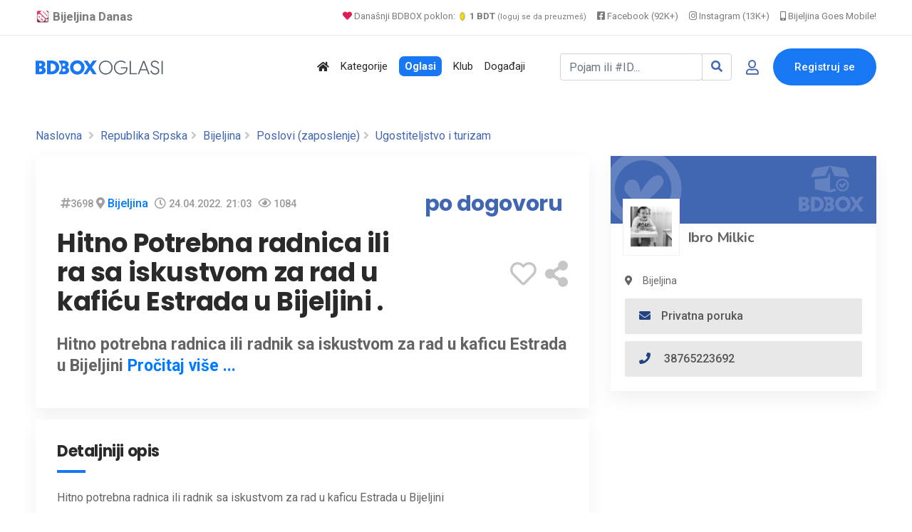

--- FILE ---
content_type: text/html; charset=UTF-8
request_url: https://www.bijeljina.org/bdbox/poslov-ugostiteljstvo-i-turizam/hitno-potrebna-radnica-ili-ra-sa-iskustvom-za-rad-u-kaficu-estrada-u-bijeljini
body_size: 15542
content:
<!DOCTYPE html>
<!--[if IE 9]><html class="lt-ie10" lang="sr"> <![endif]-->
<html lang="sr">
	<head>
		<meta http-equiv="content-type" content="text/html; charset=utf-8">
		<title>Hitno Potrebna radnica ili ra sa iskustvom za rad u kafiću Estrada u Bijeljini . - BDBOX</title>
		<meta name="description" content="Hitno potrebna radnica ili radnik sa iskustvom za rad u kaficu Estrada u Bijeljini">
		<link rel="canonical" href="https://www.bijeljina.org/bdbox/poslov-ugostiteljstvo-i-turizam/hitno-potrebna-radnica-ili-ra-sa-iskustvom-za-rad-u-kaficu-estrada-u-bijeljini">
		
		
		<!-- Open Graph data -->
		<meta property="og:title" content="Hitno Potrebna radnica ili ra sa iskustvom za rad u kafiću Estrada u Bijeljini . - BDBOX">
		<meta property="og:description" content="Hitno potrebna radnica ili radnik sa iskustvom za rad u kaficu Estrada u Bijeljini">
		<meta property="fb:app_id" content="328115653871120" >
		
		
					<meta property="og:image" content="https://www.bijeljina.org/bdbox/generatorslika/story/imagebox2.php?id=3698" />
			
			<meta property="og:image:width" content="1000" />
			<meta property="og:image:height" content="1000" />
			<meta name="twitter:card" content="summary_large_image">
			<meta name="twitter:image" content="https://www.bijeljina.org/bdbox/generatorslika/story/imagebox2.php?id=3698">
					
		<meta property="og:url" content="https://www.bijeljina.org/bdbox/poslov-ugostiteljstvo-i-turizam/hitno-potrebna-radnica-ili-ra-sa-iskustvom-za-rad-u-kaficu-estrada-u-bijeljini" />
		<meta property="og:type" content="website">
		
		<!-- Twitter -->
		<meta name="twitter:site" content="@bijeljinadanas">
		<meta name="twitter:creator" content="@bijeljinadanas">
		<meta name="twitter:title" content="Hitno Potrebna radnica ili ra sa iskustvom za rad u kafiću Estrada u Bijeljini .">
		<meta name="twitter:description" content="Hitno Potrebna radnica ili ra sa iskustvom za rad u kafiću Estrada u Bijeljini .">
		
		
		


<!--LUPON-->

<script async src="https://securepubads.g.doubleclick.net/tag/js/gpt.js"></script>
<script async src="https://adxbid.info/bijeljina.js"></script>
<script>
  window.googletag = window.googletag || {cmd: []};
  googletag.cmd.push(function() {
    googletag.defineSlot('/21988954268/adxp_bijeljinadanas_billboard', [[728, 90], [320, 100], [970, 250], [320, 50], [970, 90]], 'div-gpt-ad-1588720963251-0').addService(googletag.pubads());
    googletag.defineSlot('/21988954268/adxp_bijeljinadanas_rectangle_1', [[320, 50], [468, 60], [320, 100], [300, 250], [336, 280]], 'div-gpt-ad-1588721028904-0').addService(googletag.pubads());
    googletag.defineSlot('/21988954268/adxp_bijeljinadanas_rectangle_2', [[300, 250], [468, 60], [320, 50], [336, 280], [320, 100]], 'div-gpt-ad-1588721058347-0').addService(googletag.pubads());
    googletag.defineSlot('/21988954268/adxp_bijeljinadanas_rectangle_3', [[320, 50], [336, 280], [300, 250], [468, 60], [320, 100]], 'div-gpt-ad-1588721138414-0').addService(googletag.pubads());
    googletag.defineSlot('/21988954268/adxp_bijeljinadanas_side_1', [[336, 280], [320, 100], [300, 250], [320, 50], [300, 600], [160, 600]], 'div-gpt-ad-1588721165426-0').addService(googletag.pubads());
    googletag.defineSlot('/21988954268/adxp_bijeljinadanas_side_2', [[320, 50], [336, 280], [320, 100], [160, 600], [300, 600], [300, 250]], 'div-gpt-ad-1588721195689-0').addService(googletag.pubads());
googletag.defineSlot('/21988954268/adxp_bijeljinadanas_leaderboard', [[728, 90], [320, 100], [320, 50]], 'div-gpt-ad-1588864874503-0').addService(googletag.pubads());

    googletag.pubads().disableInitialLoad();
    googletag.pubads().enableSingleRequest();
    googletag.pubads().collapseEmptyDivs();
    googletag.enableServices();
  });
</script>

<!--LUPON-->


<link rel="dns-prefetch" href="https://www.google-analytics.com"/>
		<link rel="dns-prefetch" href="https://fonts.googleapis.com"/>
		<link rel="dns-prefetch" href="https://ajax.googleapis.com"/>
		<link rel="dns-prefetch" href="https://pagead2.googlesyndication.com"/>
		<link rel="dns-prefetch" href="https://googleads.g.doubleclick.net"/>




<!-- Google tag (gtag.js) -->
		<script async src="https://www.googletagmanager.com/gtag/js?id=G-BTYCB7KQY2"></script>
		<script>
			window.dataLayer = window.dataLayer || [];
			function gtag(){dataLayer.push(arguments);}
			gtag('js', new Date());
			
			gtag('config', 'G-BTYCB7KQY2');
		</script>

<link rel="apple-touch-icon" sizes="180x180" href="https://www.bijeljina.org/bdbox/assets/apple-touch-icon.png">
<link rel="icon" type="image/png" sizes="32x32" href="https://www.bijeljina.org/bdbox/assets/favicon-32x32.png">
<link rel="icon" type="image/png" sizes="16x16" href="https://www.bijeljina.org/bdbox/assets/favicon-16x16.png">
<link rel="manifest" href="https://www.bijeljina.org/bdbox/site.webmanifest">
<link rel="mask-icon" href="https://www.bijeljina.org/bdbox/assets/safari-pinned-tab.svg" color="#5bbad5">
<meta name="msapplication-TileColor" content="#da532c">
<meta name="theme-color" content="#ffffff">
<meta name="google-site-verification" content="FhHtE7RI8lFbdUmtAJXzouJZnfOY-T7D15kZNyY20jM" />
<meta name="alexaVerifyID" content="twIHPPqx-uRPZN_s_nyi_cSPA6c"/>
<meta name="msvalidate.01" content="71EBC66DD63B87A627C0AA9A7391EFCE" >


 <!-- Bootstrap CSS -->
    <link rel="stylesheet" href="https://www.bijeljina.org/bdbox/dependencies/bootstrap/css/bootstrap.min.css">
    <!-- FontAwesome CSS -->
    <link rel="stylesheet" href="https://www.bijeljina.org/bdbox/dependencies/fontawesome/css/all.min.css">
    <!-- Flaticon CSS -->
    <link rel="stylesheet" href="https://www.bijeljina.org/bdbox/dependencies/flaticon/flaticon.css">
    <!-- Owl Carousel CSS -->
    <link rel="stylesheet" href="https://www.bijeljina.org/bdbox/dependencies/owl.carousel/css/owl.carousel.min.css">
    <link rel="stylesheet" href="https://www.bijeljina.org/bdbox/dependencies/owl.carousel/css/owl.theme.default.min.css">
    <!-- Animated Headlines CSS -->
    <link rel="stylesheet" href="https://www.bijeljina.org/bdbox/dependencies/jquery-animated-headlines/css/jquery.animatedheadline.css">
    <!-- Magnific Popup CSS -->
    <link rel="stylesheet" href="https://www.bijeljina.org/bdbox/dependencies/magnific-popup/css/magnific-popup.css">
    <!-- Animate CSS -->
    <link rel="stylesheet" href="https://www.bijeljina.org/bdbox/dependencies/animate.css/css/animate.min.css">
    <!-- Meanmenu CSS -->
    
    <!-- Site Stylesheet -->
    <link rel="stylesheet" href="https://www.bijeljina.org/bdbox/assets/css/app.css?v10112d4aa7tsgfgfeff">
	<link rel="stylesheet" href="https://www.bijeljina.org/bdbox/assets/css/images-grid.css?1a1jftrrfujud7e78g5dg77">
	 
    <!-- Google Web Fonts -->
    <link href="https://fonts.googleapis.com/css?family=Nunito:300,300i,400,400i,600,600i,700,700i,800,800i&amp;display=swap" rel="stylesheet">
    <link href="https://fonts.googleapis.com/css?family=Roboto:300,300i,400,400i,500,500i,700,700i,900,900i&amp;display=swap" rel="stylesheet">
	<link href="https://fonts.googleapis.com/css?family=Roboto+Condensed:300,300i,400,400i,500,500i,700,700i,900,900i&amp;display=swap" rel="stylesheet">		
<link href="https://fonts.googleapis.com/css?family=Poppins:300,400,500,600,700,800,900|Roboto:300,300i,400,400i,500,500i,700,700i,900,900i&amp;display=swap" rel="stylesheet">	
<!-- css -->

<link href="https://cdnjs.cloudflare.com/ajax/libs/select2/4.0.8/css/select2.min.css" rel="stylesheet" />

<link rel="stylesheet" href="https://www.bijeljina.org/bdbox/templates/js/raty/jquery.raty.css">
<link rel="stylesheet" href="https://www.bijeljina.org/bdbox/templates/examples.css?7a7">

<!-- javascript -->
<script src="https://ajax.googleapis.com/ajax/libs/jquery/2.1.1/jquery.min.js"></script>
<script src="https://cdnjs.cloudflare.com/ajax/libs/select2/4.0.8/js/select2.min.js"></script>
<script src="https://www.bijeljina.org/bdbox/assets/js/images-grid.js?13772"></script>
<script src="https://www.bijeljina.org/bdbox/templates/js/typeahead.bundle.js"></script>

<!-- CSRF -->
<script>
// add CSRF token in the headers of all requests
$.ajaxSetup({
    headers: {
        'X-CSRF-Token': 'omn6dcdaochn3v2o0qgbv0f7rr',
		'X-Ajax-Setup': 1
    }
});
</script>

<!-- baseurl -->
<script>
var baseurl = 'https://www.bijeljina.org/bdbox';
</script>

<!-- custom functions -->
<script>
// test if cookie is enabled
function cookieEnabled() {
	// Quick test if browser has cookieEnabled host property
	if (navigator.cookieEnabled) {
		return true;
	}

	// Create cookie
	document.cookie = "cookietest=1";
	var ret = document.cookie.indexOf("cookietest=") != -1;

	// Delete cookie
	document.cookie = "cookietest=1; expires=Thu, 01-Jan-1970 00:00:01 GMT";

	return ret;
}

// test if localstorage is available
function lsTest(){
    var test = 'test';
    try {
        localStorage.setItem(test, test);
        localStorage.removeItem(test);
        return true;
    } catch(e) {
        return false;
    }
}

// createCookie
function createCookie(name, value, days) {
    var expires;
    var cookie_path;
	var path = "/bdbox";

    if (days) {
        var date = new Date();
        date.setTime(date.getTime() + (days * 24 * 60 * 60 * 1000));
        expires = "; expires=" + date.toUTCString();
    } else {
        expires = "";
    }

	if (path != '') {
		cookie_path = "; path=" + path;
	} else {
		cookie_path = "";
	}

    document.cookie = name + "=" + value + expires + cookie_path;
}

// delete_cookie
function delete_cookie(name) {
	createCookie(name, "", -100);
}

// getCookie
function getCookie(name) {
	var nameEQ = name + "=";
	var ca = document.cookie.split(';');

	for(var i=0;i < ca.length;i++) {
		var c = ca[i];
		while (c.charAt(0)==' ') c = c.substring(1,c.length);
		if (c.indexOf(nameEQ) == 0) return c.substring(nameEQ.length,c.length);
	}

	return null;
}

// check if string is JSON
function IsJsonString(str) {
	try {
		JSON.parse(str);
	} catch (e) {
		return false;
	}

	return true;
}

// add to Favorites
function addToFavorites() {
	$('.add-to-favorites').on('click', function(e){
					window.location.href = 'https://www.bijeljina.org/bdbox/user/sign-in';
				});
}
</script>


<script>
 $(document).ready(function() {
 

 
   var kategorije = new Bloodhound({
     datumTokenizer: Bloodhound.tokenizers.obj.whitespace('kategorija'),
     queryTokenizer: Bloodhound.tokenizers.whitespace,
     prefetch: 'https://www.bijeljina.org/bdbox/cron/json-kategorije.php?'+Date.now(),
     limit : 10,
	 cache: false,
	ttl: 0
   });
   
    kategorije.clearRemoteCache()

   var radnje = new Bloodhound({
     datumTokenizer: Bloodhound.tokenizers.obj.whitespace('radnja'),
     queryTokenizer: Bloodhound.tokenizers.whitespace,
     prefetch: 'https://www.bijeljina.org/bdbox/cron/json-radnje.php?'+Date.now(),
     limit : 10,
cache: false,
ttl: 0
   });
   
    radnje.clearRemoteCache()

   kategorije.initialize();
   radnje.initialize();

   $('#s').typeahead({
     highlight: true,
     hint : false,
	 minLength: 3
   }, {
   limit: 10,
     name: 'nba-teams',
     displayKey: 'kategorija',
     source: kategorije.ttAdapter(),
          templates : {
       header : '<div class="pl-2" style="font-weight:500; color: #4267b2;"><i class="fas fa-stream mr-1" style="color:#4267b2;"></i> Kategorije</div>' 
     }
   }, {
   limit: 10,
     name: 'nhl-teams',
     displayKey: 'radnja',
     source: radnje.ttAdapter(),
     templates : {
      header : '<div class="pl-2" style="font-weight:500; color: #4267b2;"><i class="fas fa-store mr-1" style="color:#4267b2;"></i> Radnje</div>' 
     }
   });
   
   
    $('#s').on('typeahead:selected', function(evt, item) {
    
	window.location.href = "https://www.bijeljina.org/bdbox/"+item.link;
})

 });
 
 

</script>

<!-- Maps -->
<script>
	// Wikimedia Maps options
	var map_provider_options = {
		"maxZoom": 14
	}
	</script>	<!-- CSS -->
	<link rel="stylesheet" href="https://cdnjs.cloudflare.com/ajax/libs/leaflet/1.3.1/leaflet.css"/>
	
	<!-- Javascript -->
	<script src="https://cdnjs.cloudflare.com/ajax/libs/leaflet/1.3.1/leaflet.js"></script>
	<script src="https://www.bijeljina.org/bdbox/assets/js/leaflet-providers.js"></script>

			
		
		<link rel="stylesheet" href="https://cdnjs.cloudflare.com/ajax/libs/OwlCarousel2/2.3.4/assets/owl.carousel.min.css" />
		<link rel="stylesheet" href="https://cdnjs.cloudflare.com/ajax/libs/OwlCarousel2/2.3.4/assets/owl.theme.default.min.css" />
		
		
				
		
		
		<script type="text/javascript" src="https://www.bijeljina.org/bdbox/templates/js/simpleUpload.min.js"></script>
		<style>
			.qty .count {
			
			display: inline-block;
			vertical-align: top;
			font-size: 21px;
			font-weight: 700;
			line-height: 36px;
			padding: 0 2px
			;min-width: 35px;
			text-align: center;
			background: #f5f7fa;
			}
			.qty .plus {
			cursor: pointer;
			display: inline-block;
			vertical-align: top;
			color: white;
			width: 35px;
			height: 35px;
			font: 30px/1 Arial,sans-serif;
			text-align: center;
			border-radius: 16%;
			padding-top: 3px;
			background-color: #28a745!important;
			}
			
			.qty .plus:hover {
			background-color: #218838!important;
			}	
			.qty .minus {
			cursor: pointer;
			display: inline-block;
			vertical-align: top;
			color: white;
			width: 35px;
			height: 35px;
			font: 30px/1 Arial,sans-serif;
			text-align: center;
			border-radius: 16%;
			background-clip: padding-box;
			
			background-color: #dc4b4b!important;
			}
			.qty .minus:hover {
			background-color: #c43636!important
			}	
			
			
			.zauplatu {
			cursor: pointer;
			display: inline-block;
			vertical-align: top;
			color: #4267b2;
			width: 100%;
			height: 37px;
			
			text-align: right;
			border-radius: 4px;
			background-clip: padding-box;
			background-color: #e5efff!important;
			}
			
			
			/* Customize the label (the container) */
			.containerRadio {
			display: block;
			position: relative;
			padding-left: 25px;
			margin-left: 15px;
			margin-bottom: 20px;
			cursor: pointer;
			font-size: 22px;
			-webkit-user-select: none;
			-moz-user-select: none;
			-ms-user-select: none;
			user-select: none;
			}
			
			/* Hide the browser's default radio button */
			.containerRadio input {
			position: absolute;
			opacity: 0;
			cursor: pointer;
			height: 0;
			width: 0;
			}
			
			/* Create a custom radio button */
			.checkmark {
			position: absolute;
			top: 0;
			left: 0;
			height: 25px;
			width: 25px;
			background-color: #eee;
			border-radius: 50%;
			}
			
			/* On mouse-over, add a grey background color */
			.containerRadio:hover input ~ .checkmark {
			background-color: #ccc;
			}
			
			/* When the radio button is checked, add a blue background */
			.containerRadio input:checked ~ .checkmark {
			background-color: #28a745;
			}
			
			/* Create the indicator (the dot/circle - hidden when not checked) */
			.checkmark:after {
			content: "";
			position: absolute;
			display: none;
			}
			
			/* Show the indicator (dot/circle) when checked */
			.containerRadio input:checked ~ .checkmark:after {
			display: block;
			}
			
			/* Style the indicator (dot/circle) */
			.containerRadio .checkmark:after {
			top: 9px;
			left: 9px;
			width: 8px;
			height: 8px;
			border-radius: 50%;
			background: white;
			}
			
			
			
			/* The container */
			.containerCheck {
			display: block;
			position: relative;
			padding-left: 25px;
			margin-left: 15px;
			margin-bottom: 20px;
			cursor: pointer;
			font-size: 22px;
			-webkit-user-select: none;
			-moz-user-select: none;
			-ms-user-select: none;
			user-select: none;
			}
			
			/* Hide the browser's default checkbox */
			.containerCheck input {
			position: absolute;
			opacity: 0;
			cursor: pointer;
			height: 0;
			width: 0;
			}
			
			/* Create a custom checkbox */
			.checkmarkCheck {
			position: absolute;
			top: 0;
			left: 0;
			height: 25px;
			width: 25px;
			background-color: #eee;
			border-radius: 4px;
			}
			
			/* On mouse-over, add a grey background color */
			.containerCheck:hover input ~ .checkmarkCheck {
			background-color: #ccc;
			}
			
			/* When the checkbox is checked, add a blue background */
			.containerCheck input:checked ~ .checkmarkCheck {
			background-color: #28a745;
			border-radius: 4px;
			}
			
			/* Create the checkmark/indicator (hidden when not checked) */
			.checkmarkCheck:after {
			content: "";
			position: absolute;
			display: none;
			}
			
			/* Show the checkmark when checked */
			.containerCheck input:checked ~ .checkmarkCheck:after {
			display: block;
			}
			
			/* Style the checkmark/indicator */
			.containerCheck .checkmarkCheck:after {
			left: 10px;
			top: 5px;
			width: 5px;
			height: 12px;
			border: solid white;
			border-width: 0 3px 3px 0;
			-webkit-transform: rotate(45deg);
			-ms-transform: rotate(45deg);
			transform: rotate(45deg);
			}
		</style>
	</head>
	<body class="sticky-header">
		
		<div id="fb-root"></div>
		
		<script>(function(d, s, id) {
			var js, fjs = d.getElementsByTagName(s)[0];
			if (d.getElementById(id)) return;
			js = d.createElement(s); js.id = id;
			js.src = 'https://connect.facebook.net/bs_BA/sdk.js#xfbml=1&version=v2.12&appId=328115653871120&autoLogAppEvents=1';
			fjs.parentNode.insertBefore(js, fjs);
			}(document, 'script', 'facebook-jssdk'));
			
			
			
		</script>
		
		
		
		
		<a href="#wrapper" data-type="section-switch" class="scrollup">
			<i class="fas fa-angle-double-up"></i>
		</a>
		<!-- ScrollUp End Here -->
		
		<div id="wrapper" class="wrapper pb-5">
			<!-- Preloader -->

<!--=====================================-->
<!--=            Header Start           =-->
<!--=====================================-->
<header class="header">
	
		
	
	<div style="border-bottom: 1px solid #e9e9e9;    color: #000;    padding-bottom: 10px; background:#ffffff;">
		<div class="container" style="padding-top: 8px;    text-align: right;    font-size: 13px;">
			
			<a href="https://www.bijeljina.org" target="_blank" style="float: left; color: #7c7c7c;    text-decoration: none; margin-right: 12px; font-size: 17px;"><img src="https://www.bijeljina.org/img/bijeljina-small.png" style="width: 20px; vertical-align: text-bottom;" aria-label="Portal Bijeljina Danas"> <b>Bijeljina Danas</b></a>
			
			<span style="color: #9f9f9f; margin-right: 12px;"><a href="https://www.bijeljina.org/bdbox" target="_blank" style="color: #7c7c7c;    text-decoration: none;"><i class="fas fa-heart" style="color: #dc2055;"></i> Današnji BDBOX poklon: <img src="https://www.bijeljina.org/bdbox/images/poklonbdt.gif" style="width: 14px;     vertical-align: text-bottom;" aria-label="Poklon tokeni"> <b>1 BDT</b> <small style="font-size: 11px;">(loguj se da preuzmeš)</small></a></span>
			
			
			<a href="https://facebook.com/bijeljinadanas" target="_blank" style="color: #7c7c7c;    text-decoration: none; margin-right: 12px;"><i class="fab fa-facebook-square"></i> Facebook (92K+)</a>
			<a href="https://instagram.com/bndanas" target="_blank" style="color: #7c7c7c;    text-decoration: none; margin-right: 12px;"><i class="fab fa-instagram"></i> Instagram (13K+)</a>
			
			<a href="https://www.bijeljina.net" target="_blank" style="color: #7c7c7c;    text-decoration: none;"><i class="fas fa-mobile-alt"></i> Bijeljina Goes Mobile!</a>
			
		</div>
	</div>
	<div id="rt-sticky-placeholder"></div>
	<div id="header-menu" class="header-menu menu-layout2">
		<div class="container">
			<div class="row d-flex align-items-center">
				<div class="col-lg-2" style="margin-right: 0px;    padding-right: 0px;    min-width: 240px;">
					<div class="logo-area">
						<a href="https://www.bijeljina.org/bdbox" class="temp-logo">
							
															<img src="https://www.bijeljina.org/bdbox/BDBOXlogo-oglasi.svg" aria-label="BDBOX Oglasi">							
															
						</a>
					</div>
				</div>
				<div class="col d-flex justify-content-end">
					<nav id="dropdown" class="template-main-menu">
						<ul>
							
							
							
							
							<li>
								<a href="https://www.bijeljina.org/bdbox" aria-label="Polazna stranica"><i class="fas fa-home"></i></a>
							</li>
							<li>
								<a href="https://www.bijeljina.org/bdbox/kategorije/" aria-label="Kategorije oglasa">Kategorije</a>
							</li>
							
							<li>
								<a href="https://www.bijeljina.org/bdbox/listings/republika-srpska/bijeljina-4923/" aria-label="Svo oglasi"><span style="padding: 5px 8px 5px 8px;    background: #1877f2;    color: #fff;    font-weight: 600;    border-radius: 7px;">Oglasi</span></a>
							</li>
							
							<li>
								<a href="https://www.bijeljina.org/bdbox/klub" aria-label="BDBOX Klub"><span style="">Klub</span></a>
							</li>
							
							<li>
								<a href="https://www.bijeljina.org/bdbox/dogadjaji" aria-label="BDBOX Događaji"><span style="">Događaji</span></a>
							</li>
							
							
							
							
						</ul>
					</nav>
				</div>
				<div class="col d-flex justify-content-end">
					
					
											<div class="header-action-layout1">
							<ul>
								<li>
									<form action="https://www.bijeljina.org/bdbox/pretraga" class="form-inline my-2 ">
										
										<div class="input-group">
											<input id="s" name="s" class="form-control " type="search" placeholder="Pojam ili #ID..." aria-label="Pretraži..." style="width: 200px;">
											
											<div class="input-group-append">
												<button class="btn btn-outline-secondary" type="submit" style="border: 1px solid #ced4da;" aria-label="Search"><i class="fas fa-search" style="color: #4267b2;"></i></button>
											</div>
										</div>
										
										
										
									</form>
								</li>
								<li class="header-login-icon">
									<a href="https://www.bijeljina.org/bdbox/korisnik/sign-in?povratak=/poslov-ugostiteljstvo-i-turizam/hitno-potrebna-radnica-ili-ra-sa-iskustvom-za-rad-u-kaficu-estrada-u-bijeljini" class="color-primary" data-toggle="tooltip" data-placement="top" title="Prijava" aria-label="Prijavi se">
										<i class="far fa-user"></i>
									</a>
								</li>
								<li class="header-btn">
									<a href="https://www.bijeljina.org/bdbox/korisnik/register" class="item-btn" aria-label="Registracija">Registruj se</a>
								</li>
							</ul>
						</div>
						
											
					
				</div>
			</div>
		</div>
	</div>
</header>

			
			
			<div class="container mb-3 mt-4">
				<div class="row" style="    text-align: center;    display: block;">
					
					<!-- /21988954268/adxp_bijeljinadanas_billboard -->
					<div id='div-gpt-ad-1588720963251-0'>
						<script>
							googletag.cmd.push(function() { googletag.display('div-gpt-ad-1588720963251-0'); });
						</script>
					</div>
					
					
				</div>
			</div>
			
			
			<!--=====================================-->
			<!--=        Inner Banner Start         =-->
			<!--=====================================-->
			
			
			
			<section class="inner-page-banner" style="padding: 5px;">
				
				
				<div class="container pt-2">
					<div class="row">
						<div class="col-12">
							<div class="breadcrumbs-area">
								
								<ul>
									<li>
										<a href="https://www.bijeljina.org/bdbox/">Naslovna</a>
									</li>
									 <li> <a href="https://www.bijeljina.org/bdbox/listings/republika-srpska">Republika Srpska</a></li>
										 <li> <a href="https://www.bijeljina.org/bdbox/listings/republika-srpska/bijeljina-4923/">Bijeljina</a></li>
																					<li> <a href="https://www.bijeljina.org/bdbox/listings/republika-srpska/bijeljina-4923/poslovi">Poslovi (zaposlenje)</a></li>
																						<li> <a href="https://www.bijeljina.org/bdbox/listings/republika-srpska/bijeljina-4923/poslov-ugostiteljstvo-i-turizam">Ugostiteljstvo i turizam</a></li>
																				
									
									
								</ul>
							</div>
						</div>
					</div>
				</div>
			</section>
			
			
			<!--=====================================-->
			<!--=          Product Start         =-->
			<!--=====================================-->
			<section class="single-product-wrap-layout2 pt-2">
				<div class="container">
					<div class="row">
						<div class="col-lg-8">
							
							
							<div class="single-product-box-layout1">
								<div class="product-info light-shadow-bg">
									<div class="product-content light-box-content">
										
																				
										
										
										
										
										<div class="single-entry-meta">
											
											<div id="gallery"></div>
											
																						
										</div>
										
										<div class="item-details-2">
											<div class="row">
												<div class="col-lg-8">
													
													<i class="fas fa-hashtag" style="color: #a0a0a0; margin-left:5px;"></i><span style="font-weight: 500;    font-size: 0.9rem;    color: #989898;" data-toggle="tooltip" data-placement="top" title="ID objave">3698</span>
													
													<i class="fas fa-map-marker-alt" style="color: #a0a0a0; "></i> <a href="https://www.bijeljina.org/bdbox/listings/republika-srpska/bijeljina-4923/poslov-ugostiteljstvo-i-turizam"  style="font-weight: 500;">Bijeljina</a>
													
																											<i class="far fa-clock" style="color: #a0a0a0; margin-left:5px;"></i> <span style="font-weight: 500;    font-size: 0.9rem;    color: #989898;">24.04.2022. 21:03</span>
																											
													
													<i class="far fa-eye" style="color: #a0a0a0; margin-left:5px;"></i> <span style="font-weight: 500;    font-size: 0.9rem;    color: #989898;">1084</span>
													
													
													
																										
													
												</div>
												
												<div class="col-lg-4" style="text-align:right;">
													
													
																											<div style="font-family: 'Poppins', sans-serif;;    font-size: 1.9rem;    font-weight: bold;   color: #4267b2;    text-align: center;        padding-right: 7px; display: inline-table; letter-spacing: -.4px;">
															po dogovoru
														</div>
																											
													
												</div>
												
												<div class="col-lg-8">
													<h1 style=" font-family: 'Poppins', sans-serif; font-weight: 700;     margin-top: 15px;    margin-bottom: 25px; font-size: 2.3rem;    line-height: 2.6rem;">Hitno Potrebna radnica ili ra sa iskustvom za rad u kafiću Estrada u Bijeljini .</h1>			  
													
													
													
												</div>
												<div class="col-lg-4 align-self-center" style="text-align:right;">
													
													<span data-toggle="tooltip" data-placement="top" title="Dodaj u favorite" style="font-size: 2.3rem;"><a href="javascript:void(0)" class="btn-favorites" data-listing-id="3698"><i class="far fa-heart" style="color:#c6c6c6;"></i></a></span>
													
													<span data-toggle="tooltip" data-placement="top" title="Podijeli" style="font-size: 2.3rem;"><a href="#shareModal" class="ml-2" data-toggle="modal" data-target="#shareModal"><i class="fas fa-share-alt" style="color:#c6c6c6;"></i></a></span>
												</div>
												
												
																									<div class="col-lg-12">
														<div class=" mb-1" style="font-weight:bold;     font-size: 23px;">
															Hitno potrebna radnica ili radnik sa iskustvom za rad u kaficu Estrada u Bijeljini 
																															<a href="#detaljniopislink">Pročitaj više ...</a>
																														</div>
													</div>
																									
											</div>
											
										</div>
									</div>
								</div>
								
							</div>
							
							
							
															
								
								
								<!-- Description -->
																
								
								<!-- Dostava -->
														
								
								<!-- Description -->
																	<div class="single-product-box-layout1 mt-3" id="detaljniopislink">
										<div class="product-info light-shadow-bg">
											<div class="product-content light-box-content">
												
												
												<div class="item-details-2">
													<div class="item-features">
														<h3 class="item-title">Detaljniji opis</h3>
														
														<div class="row">
															<div class="col-lg-12">
																Hitno potrebna radnica ili radnik sa iskustvom za rad u kaficu Estrada u Bijeljini															</div></div></div></div></div></div></div>
																							
								
								
								
								<!-- Description -->
																	<div class="single-product-box-layout1 mt-3">
										<div class="product-info light-shadow-bg">
											<div class="product-content light-box-content">
												
												
												<div class="item-details-2">
													<div class="item-features">
														<h3 class="item-title">Dodatni kontakt podaci</h3>
														
														<div class="row">
															<div class="col-lg-12">
																
																
																																<i class="fas fa-phone" style="color: #a0a0a0; "></i> 065223692																																
																																<i class="fas fa-map-marker-alt ml-3" style="color: #a0a0a0; "></i> Nusiceva 29, Bijeljina																																
																
																
															</div></div></div></div></div></div></div>
																							
								
								<!-- Description -->
																
								
								
								
																	<div class="item-review light-shadow-bg review-form-wrapper mt-3">
										<h3 class="widget-border-title">Javna pitanja 
											
																					</h3>
										
										
										<div class="light-box-content comment-box pb-0">
																					</div>
										<div class="light-box-content pt-1">
											<div id="review-form-wrapper" class="mb-1">
																									<p><a href="https://www.bijeljina.org/bdbox/korisnik/sign-in">Morate se prijaviti</a> da bi mogli postaviti pitanje.</p>
																								</div>
										</div>
										
									</div>
									
																</div>
							
							<div class="col-lg-4 sidebar-break-md sidebar-widget-area">
								<div class="widget-lg widget-author-info widget-light-bg mb-3">
									
									
									<div style="position: relative;">
																					<div >
												<img src="https://www.bijeljina.org/bdbox/assets/imgs/nemaslikebanera.png">
											</div>
																					
										<div style="margin-top: -45px;">
											<a href="https://www.bijeljina.org/bdbox/profil/Ibro74">
												<div class="item-img" style="margin-left: 17px;  margin-top: 10px; display: inline-block; background: #ffffff;">
													
																											
														
														<img src="https://www.bijeljina.org/bdbox/pictures/profile-full/1/539.jpg" alt="author" style="width: 80px;    height: 80px;    padding: 10px;    border: 1px solid #f1f1f1; ">
														
																										</div>
												
												<div class="author-name" style="display: inline-block; vertical-align: bottom;">
													
													<h4 class="author-title" style="   margin-bottom: 10px; margin-left: 7px; font-family: 'Nunito', sans-serif;    font-weight: bold;    font-si	e: 1.1rem;    color: #646464;"><a href="https://www.bijeljina.org/bdbox/profil/Ibro74" style="color: #646464;">Ibro Milkic</a></h4>
												</div>
											</a>
										</div>	
									</div>	
									<div class="author-content">
										
										<div class="author-meta">
											<ul>
																									<li><i class="fas fa-map-marker-alt"></i>Bijeljina</li>
																						
												
											</ul>
										</div>
										
										
																					<div class="author-mail">
												<a href="javascript:void(0)" class="mail-btn" data-toggle="modal" data-target="#contact-user-modal-poruka">
													<i class="fas fa-envelope"></i>Privatna poruka 
												</a>
											</div>
																																<div class="author-telefon">
												<a href="tel:38765223692" class="telefon-btn">
													<i class="fas fa-phone"></i> 38765223692												</a>
											</div>
																					
									</div>
								</div>
								
								<div class="widget widget-banner text-center">
								

		<!-- Snj Adsense -->

<script async src="//pagead2.googlesyndication.com/pagead/js/adsbygoogle.js"></script>
<!-- Bijeljina 320x250 s -->
<ins class="adsbygoogle"
     style="display:inline-block;width:300px;height:250px"
     data-ad-client="ca-pub-5095893388907747"
     data-ad-slot="5139676829"></ins>
<script>
(adsbygoogle = window.adsbygoogle || []).push({});
</script>	
								</div>
																	
									<div class="widget-lg widget-safty-tip widget-light-bg widget-store" style="padding:0px 0px 25px 0px">
										<h3 class="widget-border-title">Sa istog profila</h3>
										
										
														
				<div class="store-list" style="padding: 15px 26px 0px 33px; margin-bottom: 2px;">
					<div class="store-logo">
						<a href="https://www.bijeljina.org/bdbox/poslov-ugostiteljstvo-i-turizam/hitno-potrebna-radnica-ili-ra-sa-iskustvom-za-rad-u-kaficu-estrada-u-bijeljini"><img src="https://www.bijeljina.org/bdbox/assets/imgs/blank.png" alt="Hitno Potrebna radnica ili ra sa iskustvom za rad u kafiću Estrada u Bijeljini ." style="width: 120px; max-width: inherit;"></a>
					</div>
					<div class="store-content">
						<h3 class="item-title" style="    line-height: 1.3rem !important;"><a href="https://www.bijeljina.org/bdbox/poslov-ugostiteljstvo-i-turizam/hitno-potrebna-radnica-ili-ra-sa-iskustvom-za-rad-u-kaficu-estrada-u-bijeljini">Hitno Potrebna radnica ili ra sa iskustvom za rad u kafiću Estrada u Bijeljini .</a></h3>
						
						<div class="item-price" style="font-family: 'Poppins', sans-serif;    font-weight: 600;    font-size: 1rem;    color:#4267b2;    text-align: center;    padding-right: 7px;    display: inline-table;    letter-spacing: -.4px;">
							
																Po dogovoru
																
							
							
						</div>
						
					</div>
				</div>
				
				
				
														
										
									</div>
									
									
										
								
								

								
								

									
								
							
	
								
								
								<div class="widget widget-banner text-center">
									<!-- /21988954268/adxp_bijeljinadanas_rectangle_2 -->
									<div id="div-gpt-ad-1588721058347-0">
										<script>
											googletag.cmd.push(function() { googletag.display("div-gpt-ad-1588721058347-0"); });
										</script>
									</div>
								</div>
								
								
								
								<div class="widget-lg widget-safty-tip widget-light-bg widget-store" style="padding:0px 0px 25px 0px">
										<h3 class="widget-border-title">Aktivno na BDBOX Klubu</h3>
										<div class="p-4">
										
														
				
				
				
				<div class="product-grid-view">
					<div class="grid-view-layout3 pb-0">
						
						
						
						<div class="item-content pt-1">
							
							
							
							
							<p class='naslovteme'><a href='https://www.bijeljina.org/bdbox/klub-tema/203'>Ko nastupa na trgu za Novu godinu u Bijeljini? </a><span class='vrijemeteme'> • aktivno prije 1 mesec</span></p><p class='naslovteme'><a href='https://www.bijeljina.org/bdbox/klub-tema/181'>Cijene stanova u Bijeljini? </a><span class='vrijemeteme'> • aktivno prije 2 meseca</span></p><p class='naslovteme'><a href='https://www.bijeljina.org/bdbox/klub-tema/202'>Cijena placa u bližem centru BN? </a><span class='vrijemeteme'> • aktivno prije 2 meseca</span></p><p class='naslovteme'><a href='https://www.bijeljina.org/bdbox/klub-tema/182'>Zadatak iz matematike, 5. razred </a><span class='vrijemeteme'> • aktivno prije 9 meseci</span></p><p class='naslovteme'><a href='https://www.bijeljina.org/bdbox/klub-tema/201'>Zadatak iz matematike - pomoooćć :) </a><span class='vrijemeteme'> • aktivno prije 11 meseci</span></p><p class='naslovteme'><a href='https://www.bijeljina.org/bdbox/klub-tema/200'>Ima li neko ideju za pokretanje posla, nešto jednostavno </a><span class='vrijemeteme'> • aktivno prije 11 meseci</span></p><p class='naslovteme'><a href='https://www.bijeljina.org/bdbox/klub-tema/199'>Šoping bez grižnje savjesti: Frizerland vas čeka s popustima do 2. marta! </a><span class='vrijemeteme'> • aktivno prije 11 meseci</span></p><p class='naslovteme'><a href='https://www.bijeljina.org/bdbox/klub-tema/198'>😲 Zijo Valentino na trgu?! </a><span class='vrijemeteme'> • aktivno prije 1 godinu</span></p><p class='naslovteme'><a href='https://www.bijeljina.org/bdbox/klub-tema/197'>🤩 Frizerland Bijeljina ➡️ TOP 10 najzanimljivijih proizvoda </a><span class='vrijemeteme'> • aktivno prije 1 godinu</span></p><p class='naslovteme'><a href='https://www.bijeljina.org/bdbox/klub-tema/196'>⭐ VELIKI godišnji horoskop za 2025. godinu! ⭐ </a><span class='vrijemeteme'> • aktivno prije 1 godinu</span></p> 
							
							
						</div>
						
						
						
					</div>
				</div>
				
				
														</div>
										
									</div>
									
									
								
								
								
							</div>
						</div>
					</div>
				</section>
				
				
			</div>
			
			
			
	
<div id="contact-user-modal-poruka" class="modal fade" tabindex="-1" role="dialog">
	<div class="modal-dialog" role="document">
		<div class="modal-content">
			<div class="modal-header">
				<h5 class="modal-title">Slanje privatne poruke</h5>
				<button type="button" class="close" data-dismiss="modal" aria-label="Zatvori">
					<span aria-hidden="true">&times;</span>
				</button>
			</div>
			<div class="modal-body">
				
			
				

				<div>Morate biti prijavljeni!</div>
			
			
				

					
					<div class="form-group">
						<a href="https://www.bijeljina.org/bdbox/korisnik/sign-in">Prijavi se</a> ili <a href="https://www.bijeljina.org/bdbox/korisnik/register">registruj novi nalog</a>.
					</div>
					
			</div>
			<div class="modal-footer">

				<button type="button" class="btn btn-secondary" data-dismiss="modal">Zatvori</button>
				
			</div>
		</div>
	</div>
</div>


	
<div id="dodajukorpu-modal" class="modal fade" tabindex="-1" role="dialog">
	<div class="modal-dialog" role="document">
		<div class="modal-content">
			<div class="modal-header">
				<h5 class="modal-title">Dodavanje u korpu</h5>
				<button type="button" class="close" data-dismiss="modal" aria-label="Zatvori">
					<span aria-hidden="true">&times;</span>
				</button>
			</div>
			<div class="modal-body">
				
			
				

				<div>Morate biti prijavljeni!</div>
			
			
				

					
					<div class="form-group">
						<a href="https://www.bijeljina.org/bdbox/korisnik/sign-in">Prijavi se</a> ili <a href="https://www.bijeljina.org/bdbox/korisnik/register">registruj novi nalog</a>.
					</div>
					
			</div>
			<div class="modal-footer">

				<button type="button" class="btn btn-secondary" data-dismiss="modal">Zatvori</button>
				
			</div>
		</div>
	</div>
</div>


<script>




	
</script>				
			
						
			
			<div class="modal fade" id="shareModal" tabindex="-1" role="dialog" aria-labelledby="exampleModalLabel" aria-hidden="true">
				<div class="modal-dialog" role="document">
					<div class="modal-content col-12">
						<div class="modal-header">
							<h5 class="modal-title">Podijeli objavu</h5> <button type="button" class="close" data-dismiss="modal" aria-label="Close"> <span aria-hidden="true">&times;</span> </button>
						</div>
						<div class="modal-body">
							<div class="icon-container1 d-flex">
								
								<div class="mr-2"> 
									<a href="https://www.facebook.com/sharer/sharer.php?u=https://www.bijeljina.org/bdbox/poslov-ugostiteljstvo-i-turizam/hitno-potrebna-radnica-ili-ra-sa-iskustvom-za-rad-u-kaficu-estrada-u-bijeljini" class="share facebook" data-network="facebook"><i class="img-thumbnail fab fa-facebook fa-2x" style="color: #3b5998;"></i></a>
									
									
								</div>
								
								<div class=""> 
									
									<a href="https://twitter.com/share?url=https://www.bijeljina.org/bdbox/poslov-ugostiteljstvo-i-turizam/hitno-potrebna-radnica-ili-ra-sa-iskustvom-za-rad-u-kaficu-estrada-u-bijeljini" class="share twitter" data-network="twitter"><i class=" img-thumbnail fab fa-twitter fa-2x" style="color:#4c6ef5;"></i></a>
									
									
								</div>
								
							</div>
							<p style="margin-top: 10px; margin-bottom: 0px;">BDBOX ID: <b>#3698</b></p>
							
						</div>
						
					</div>
				</div>
			</div>
			
						
			<script>
				
				(function($,undefined){
					'$:nomunge'; // Used by YUI compressor.
					
					$.fn.serializeObject = function(){
						var obj = {};
						
						$.each( this.serializeArray(), function(i,o){
							var n = o.name,
							v = o.value;
							
							obj[n] = obj[n] === undefined ? v
							: $.isArray( obj[n] ) ? obj[n].concat( v )
							: [ obj[n], v ];
						});
						
						return obj;
					};
					
				})(jQuery);
				
				function brisanjeslike (broj) {
					
					
					$('#progress-'+broj).html("");
					$('#progressBar-'+broj).width(0);
					$('#progressBar-'+broj).show();
					$('#dugmedodaj-'+broj).show();
					$('#obrisisliku-'+broj).hide();
					$('input[name="'+broj+'"]').val("");
					
				}
				
				$(document).ready(function(){
					
					
					//dodatne upload
					
					$('.dodatneslicice').change(function(e){
						
						
						
						var broj = this.id;
						
						$(this).simpleUpload("https://www.bijeljina.org/bdbox/dodatne-upload.php", {
							
							allowedExts: ["jpg", "jpeg", "png", "gif"],
							allowedTypes: ["image/pjpeg", "image/jpeg", "image/png", "image/x-png", "image/gif", "image/x-gif"],
							
							
							
							start: function(file){
								
								//upload started
								//$('#filename-'+broj).html(file.name);
								$('#progress-'+broj).html("");
								$('#progressBar-'+broj).width(0);
							},
							
							progress: function(progress){
								//received progress
								$('#progress-'+broj).html(" " + Math.round(progress) + "%");
								$('#progressBar-'+broj).width(progress + "%");
							},
							
							success: function(data){
								//upload successful
								$('#dugmedodaj-'+broj).hide();
								$('#progressBarContainer-'+broj).hide();
								$('#obrisisliku-'+broj).show();
								$('#progressBar-'+broj).hide();
								
								
								var slikatmp = data.slika.split('-');
								
								
								
								$('#progress-'+broj).html('<i class="fas fa-check-circle" style="color: #28a745;"></i> <a href="https://www.bijeljina.org/bdbox/korisnik/download-dokument.php?t=2&d='+data.slika+'" data-toggle="tooltip" data-placement="top" title="Klikni za pregled.">Slika je preuzeta</a>');
								$('input[name="'+broj+'"]').val(data.slika);
								
								
							},
							
							error: function(error){
								//upload failed
								$('#progress-'+broj).html("" + error.name + ": " + error.message);
							}
							
						});
						
					});
					
					// show edit plan modal
					$('#dodajukorpu-modal').on('show.bs.modal', function (event) {
						
						var modal = $(this);
						
						var result = { };
						$.each($('#narudzbaform').serializeArray(), function() {
							result[this.name] = this.value;
						});
						
						var niz =$("#narudzbaform").serializeObject();
						//var data = JSON.stringify( $("#narudzbaform").serializeObject() );
						
						
						
						// ajax
						var post_url = 'https://www.bijeljina.org/bdbox' + '/korisnik/get-dodavanje-u-korpu.php';
						
						$.post(post_url, {
							params: niz, listing_id: 3698						},
						function(data) {
							
							
							$('#porvrdacijene').html(data);
							modal.find('.korpadugme').show();
							
							
							
						});
						
						
						//
					});
					
					
										
					//za popuste 
					//ako ima stavi sve u array
										
					
					
					//console.log(dostupnipopusti);
					
					$('.count').prop('disabled', true);
					
					$(document).on('click','.plus',function(){
						
						
						if (typeof kolicinanastanju == 'undefined') {
							
							$('.count').val(parseInt($('.count').val()) + 1 );
							$('#kolicina').val(parseInt($('#kolicina').val()) + 1 );
							} else {
							
							if (kolicinanastanju>parseInt($('.count').val())) {
								
								$('.count').val(parseInt($('.count').val()) + 1 );
								$('#kolicina').val(parseInt($('#kolicina').val()) + 1 );
							}
							
						}
						
						
						preracunaj ();
						
					});
					$(document).on('click','.minus',function(){
						$('.count').val(parseInt($('.count').val()) - 1 );
						$('#kolicina').val(parseInt($('#kolicina').val()) - 1 );
						
						if ($('.count').val() == 0) {
							$('#kolicina').val(1);
							$('.count').val(1);
						}
						preracunaj ();
						
					});
					
					$('input:radio[name="naruceniartikal"]').change(
					function(){
						preracunaj ();
					});
					
					$('input:radio[name="radiodostava"]').change(
					function(){
						preracunaj ();
					});
					
					
					$('input:checkbox[name="dodatnechecked"]').change(
					function(){
						preracunaj ();
					});
					
					
					
					
					function preracunaj () {
						
						var dodatneukupno=0;
						
						if ( $( "#postojedodatneopcije" ).length ) {
							
							
							$.each($("input[name='dodatnechecked']:checked"), function(){
								
								var izvadicijenudodatne = $(this).val().split(';');
								
								dodatneukupno = dodatneukupno + izvadicijenudodatne[1]*1;
								
							});
							
						}
						var izvadicijenu = $('input[name="naruceniartikal"]:checked').val().split(';');
						var izvadicijenudostave = $('input[name="radiodostava"]:checked').val().split(';');
						//var vrijednost = ((izvadicijenu[1]*$('.count').val())+izvadicijenudostave[1]*1+dodatneukupno*$('.count').val()).toFixed(2);
						
						
												var obracunpopusta=1;
												
						var vrijednost = (((izvadicijenu[1]*$('.count').val())+dodatneukupno*$('.count').val())*obracunpopusta+izvadicijenudostave[1]*1).toFixed(2);
						
						$('#p-zauplatu').html(vrijednost);
						$('#ukupnozauplatu').val(vrijednost);
					}
					
					preracunaj ();
				});
				
				
				
				
				
			</script>
			
			<!-- footer -->
			
<section class="section-padding-top-heading bg-accent pt-2">
            <div class="container">
<p style="">
														
														<!-- bijeljina.org --><div id="ng_BfUGcE7PIj" class="ng_ws"></div>
														<script>var ng_widgets = [];ng_widgets.push('BfUGcE7PIj');; var ng_ai = 'ngw20230531172109';</script><script async src="https://static.nativegram.com/js/loader.js?ai=ngw20230531172109"></script>
														
														
														
													</p>
 </div>
        </section>
		
		
		<footer>
            <div class="footer-top-wrap">
                <div class="container">
                    <div class="row">
                        <div class="col-lg-3 col-sm-6">
                            <div class="footer-box-layout1">
                                <div class="footer-logo">
                                    <img style="width: 160px;" src="https://www.bijeljina.org/bdbox/bdboxBW.png" aria-label="BDBOX">
                                </div>
                                <p style="line-height: 1.5rem;">BDBOX je oglasna platforma Internet portala Bijeljina Danas. Oglasite vaše proizvode i usluge potpuno besplatno i promovišite na najvećem lokalnom portalu i na partnerskim stranicama širom BiH.</p>
                                <ul class="footer-social">
                                    <li><a href="https://www.facebook.com/bdbox.ba" target="_blank" aria-label="Facebook stranica"><i class="fab fa-facebook-f"></i></a></li>
									<li><a href="https://www.instagram.com/bdbox.ba" target="_blank" aria-label="BDBOX Instagram"><i class="fab fa-instagram"></i></a></li>
                                    <li><a href="https://twitter.com/bijeljinadanas" target="_blank" aria-label="X"><i class="fab fa-twitter"></i></a></li>
                                    
                         
                                </ul>
                            </div>
                        </div>
                        <div class="col-lg-3 col-sm-6">
                            <div class="footer-box-layout1">
                                <div class="footer-title">
                                    <h3>Savjeti za prodavce</h3>
                                </div>
                                <div class="footer-menu-box">
                                    <ul>
                                        <li><a href="https://www.bijeljina.org/bdbox/post/zasto-je-vazna-promocija-na-lokalu">Zašto je važna lokalna promocija</a></li>
                                        <li><a href="https://www.bijeljina.org/bdbox/post/Dobre-prakse-promocije-na-Internetu">Dobre prakse promocije na Internetu</a></li>
                                        <li><a href="https://www.bijeljina.org/bdbox/post/kako-napraviti-dobar-oglas">Kako napraviti dobar oglas</a></li>
                                     
                                    </ul>
                                </div>
                            </div>
                        </div>
                        <div class="col-lg-3 col-sm-6">
                            <div class="footer-box-layout1">
                                <div class="footer-title">
                                    <h3>Više o BDBOX-u</h3>
                                </div>
                                <div class="footer-menu-box">
                                    <ul>
                                        <li><a href="https://www.bijeljina.org/bdbox/post/sta-je-bdbox">Šta je BDBOX?</a></li>
										<li><a href="https://www.bijeljina.org/bdbox/blog">BDBOX Blog</a></li>
                                        <li><a href="https://www.bijeljina.org/bdbox/post/koje-opcije-nudi-bdbox">Koje opcije nudi BDBOX?</a></li>
                                        <li><a href="https://www.bijeljina.org/bdbox/post/najcesca-pitanja">Najčešća pitanja</a></li>
                                   
                                        
                                    </ul>
                                </div>
                            </div>
                        </div>
                        <div class="col-lg-3 col-sm-6">
                            <div class="footer-box-layout1">
                                <div class="footer-title">
                                    <h3>Pomoć i podrška</h3>
                                </div>
                                <div class="footer-menu-box">
                                    <ul>
                                        <li><a href="https://www.bijeljina.org/bdbox/kontakt">Kontakt</a></li>
                                        <li><a href="https://www.bijeljina.org/bdbox/post/pravila-i-uslovi-koriscenja">Pravila korišćenja</a></li>
                                        <li><a href="https://www.bijeljina.org/bdbox/post/politika-privatnosti">Politika privatnosti</a></li>
                                   
                                       
                                    </ul>
                                </div>
                            </div>
                        </div>
                    </div>
                </div>
            </div>
            <div class="footer-bottom-wrap">
                <div class="container">
                    <div class="row">
                        <div class="col-md-8">
                            <div class="copyright-text">
                                © Copyright <a target="_blank" href="https://www.bijeljina.org">Bijeljina Danas</a> 2025. Developed by <a target="_blank" href="https://www.bims.dev">BIMS</a>
                            </div>
                        </div>
                        <div class="col-md-4">
                            <div class="payment-option">
                               
                            </div>
                        </div>
                    </div>
                </div>
            </div>
        </footer>



<!-- external javascript -->
 <!-- Popper Js -->
    <script src="https://www.bijeljina.org/bdbox/dependencies/popper.js/js/popper.min.js"></script>
    <!-- Bootstrap Js -->
    <script src="https://www.bijeljina.org/bdbox/dependencies/bootstrap/js/bootstrap.min.js"></script>
    <!-- Waypoints Js -->
    <script src="https://www.bijeljina.org/bdbox/dependencies/waypoints/js/jquery.waypoints.min.js"></script>
    <!-- Counterup Js -->
    <script src="https://www.bijeljina.org/bdbox/dependencies/jquery.counterup/js/jquery.counterup.min.js"></script>
    <!-- Owl Carousel Js -->
    <script src="https://www.bijeljina.org/bdbox/dependencies/owl.carousel/js/owl.carousel.min.js"></script>
    <!-- ImagesLoaded Js -->
    <script src="https://www.bijeljina.org/bdbox/dependencies/imagesloaded/js/imagesloaded.pkgd.min.js"></script>
    <!-- Isotope Js -->
    <script src="https://www.bijeljina.org/bdbox/dependencies/isotope-layout/js/isotope.pkgd.min.js"></script>
    <!-- Animated Headline Js -->
    <script src="https://www.bijeljina.org/bdbox/dependencies/jquery-animated-headlines/js/jquery.animatedheadline.min.js"></script>
    <!-- Magnific Popup Js -->
    <script src="https://www.bijeljina.org/bdbox/dependencies/magnific-popup/js/jquery.magnific-popup.min.js"></script>
    <!-- ElevateZoom Js -->
    <script src="https://www.bijeljina.org/bdbox/dependencies/elevatezoom/js/jquery.elevateZoom-2.2.3.min.js"></script>
    <!-- Bootstrap Validate Js -->
    <script src="https://www.bijeljina.org/bdbox/dependencies/bootstrap-validator/js/validator.min.js"></script>
    <!-- Meanmenu Js -->
    
    <!-- Google Map js -->
    <script src="https://maps.googleapis.com/maps/api/js?key=AIzaSyBtmXSwv4YmAKtcZyyad9W7D4AC08z0Rb4"></script>
    <!-- Site Scripts -->
    <script src="https://www.bijeljina.org/bdbox/assets/js/app.js"></script>


<script src="https://www.bijeljina.org/bdbox/templates/js/raty/jquery.raty.js"></script>
<script src="https://www.bijeljina.org/bdbox/assets/js/jquery-autocomplete/jquery.autocomplete.min.js"></script>
<script src="https://cdnjs.cloudflare.com/ajax/libs/select2/4.0.0/js/i18n/sr.js"></script>

<link rel="stylesheet" href="https://www.bijeljina.org/bdbox/templates/js/lightbox-master/dist/ekko-lightbox.css">
<script src="https://www.bijeljina.org/bdbox/templates/js/lightbox-master/dist/ekko-lightbox.min.js"></script>
<script src="https://www.bijeljina.org/bdbox/templates/js/owlcarousel.js"></script>
<script src="https://www.bijeljina.org/bdbox/assets/js/jquery-price-format.js"></script>

<script>
	



	/*--------------------------------------------------
		Add to Favorites
	--------------------------------------------------*/
	(function(){
		$('.btn-favorites').on('click', function(e){
							window.location.href = 'https://www.bijeljina.org/bdbox/korisnik/sign-in';
						});
	}());
	
	/*--------------------------------------------------
		Format price
	--------------------------------------------------*/
	(function(){
		$('.price').priceFormat({
							prefix: '',
				suffix: ' EUR',
								centsLimit: 0,
							centsSeparator: ',',
			thousandsSeparator: '.'
		});
	}());
	
	/*--------------------------------------------------
		Lightbox
	--------------------------------------------------*/
	(function(){
		$(document).delegate('*[data-toggle="lightbox"]', 'click', function(event) {
			event.preventDefault();
			$(this).ekkoLightbox();
		});
	}());
	
	/*--------------------------------------------------
		Carousel
	--------------------------------------------------*/
	
	
	/*--------------------------------------------------
		Rating
	--------------------------------------------------*/
	(function(){
		$('.item-rating').raty({
			readOnly: true,
			score: function() {
				return this.getAttribute('data-rating');
			},
			hints: ['loše', 'loše', 'standardno', 'odlično', 'fenomenalno'],
			starType: 'i'
		});
		
		$('.review-rating').raty({
			readOnly: true,
			score: function() {
				return this.getAttribute('data-rating');
			},
			hints: ['loše', 'loše', 'standardno', 'odlično', 'fenomenalno'],
			starType: 'i'
		});
		
		$('.raty').raty({
			scoreName: 'review_score',
			target : '#hint',
			targetKeep : true,
			hints: ['loše', 'loše', 'standardno', 'odlično', 'fenomenalno'],
			starType: 'i'
		});
	}());
	
	/*--------------------------------------------------
		Review
	--------------------------------------------------*/
	(function(){
		$('#submit-review').on('click', function() {
			
			$('#submit-review').hide();
			
			if (!$('#review').val()) {
				
				alert ("morate napisati pitanje!");				
				$('#submit-review').show();
				return false;
			}
			
			var listing_id        = $('#review_listing_id').val();	
			var listing_vlasnik        = $('#review_listing_vlasnik').val();	
			var listing_title        = $('#review_listing_title').val();	
			var review            = $('#review').val();
			var url               = 'https://www.bijeljina.org/bdbox/process-review.php';
			
			
			
			// ajax post
			$.post(url, {
				listing_id       : listing_id,
				review           : review,
				listing_vlasnik : listing_vlasnik,
				listing_title : listing_title
				}, function(data) {
				$('#review-form').fadeOut();
				// alert(data);
				var form_wrapper = $('#review-form-wrapper');
				var alert_response = $('<div class="alert alert-success"></div>');
				$(alert_response).html(data);
				$(alert_response).hide().appendTo(form_wrapper).fadeIn();
			});
		});
	}());
	
	/*--------------------------------------------------
		Review - odgovor
	--------------------------------------------------*/
	
	(function(){
		$('.submit-odgovor').on('click', function(e) {
			
		var listing_id = $(this).attr("data-id");
		var review = $("#odgovor_vlasnika_"+$(this).attr("data-id")).val();
		
		if (!review) {
		
		alert ("morate napisati odgovor");
			
		} else {
			
			var url               = 'https://www.bijeljina.org/bdbox/process-review-odgovor.php';
		
		$.post(url, {
				listing_id       : listing_id,
				review           : review
				}, function(data) {
				//$('#review-form-odgovor-'+listing_id).fadeOut();
				$('.sakritinakonodgovora-'+listing_id).hide();
				$('.prikaziporuku-'+listing_id).html(data);
				
				
			});
		}
		
		});
	}());
	
	/*--------------------------------------------------
		Review - odgovor - brisanje
	--------------------------------------------------*/
	
	(function(){
		$('.obrisi-pitanje').on('click', function(e) {
			
		var listing_id = $(this).attr("data-id");
			
		if (confirm("Da li zelite obrisati ovo pitanjе? Nakon brisanja, pitanje nije moguce vratiti!")) {
  
	
			
			var url               = 'https://www.bijeljina.org/bdbox/process-review-obrisi.php';
		
		$.post(url, {
				listing_id       : listing_id,
				}, function(data) {
				//$('#review-form-odgovor-'+listing_id).fadeOut();
				$('.brisanje-ok-'+listing_id).hide();
			
				
				
			});
} 
		
		});
	}());
	
	/*--------------------------------------------------
		Map
	--------------------------------------------------*/
			$('#listing-map-wrapper').hide();
		
	const viewBtn = document.querySelector(".view-modal");
	const popup = document.querySelector(".popup");
	const overlay = document.querySelector(".overlayzapopupmodal");
	
	// Provjerite da li viewBtn postoji prije nego što mu dodijelite događaje
	if (viewBtn && popup && overlay) {
	
		const close = popup.querySelector(".close");
		const field = popup.querySelector(".fieldshare");
		const input = field.querySelector("input");
		const copy = field.querySelector("button");
		
		viewBtn.onclick = () => {
		console.log(2);
			popup.classList.toggle("show");
			overlay.classList.toggle("show");
		};
		
		close.onclick = () => {
			viewBtn.click();
		};
		
		copy.onclick = () => {
			input.select(); //select input value
			if (document.execCommand("copy")) { //if the selected text is copied
				field.classList.add("active");
				copy.innerText = "Kopirano";
				setTimeout(() => {
					window.getSelection().removeAllRanges(); //remove selection from page
					field.classList.remove("active");
					copy.innerText = "Kopiraj";
				}, 3000);
			}
		};
	}
	

	/*--------------------------------------------------
		Contact form
	--------------------------------------------------*/
	(function(){
		// on hide modal
		$('#contact-user-modal').on('hide.bs.modal', function (e) {
			$('#contact-user-form').show(120);
			$('#contact-user-result').empty();
		});
		
		// on submit
		$('#contact-user-submit').on('click', function(e) {
			e.preventDefault();
			
			// check validity
			if($('#contact-user-form')[0].checkValidity()) {
				// if all required fields filled, process
				var modal = $('#contact-user-modal');
				var post_url = 'https://www.bijeljina.org/bdbox/send-msg.php';
				var spinner = '<i class="fas fa-spinner fa-spin"></i> Sačekajte...';
				
				// hide form and show spinner
				$('#contact-user-result').show();
				$('#contact-user-form').hide(120);
				$('#contact-user-result').html(spinner);
				
				// ajax post
				$.post(post_url, {
					params: $('#contact-user-form').serialize(),
					}, function(data) {
					$('#contact-user-result').empty().html(data).fadeIn();
				});
			}
			
			else {
				$('#contact-user-form')[0].reportValidity();
			}
		});
	}());
	
	
	/*--------------------------------------------------
		Contact form
	--------------------------------------------------*/
	
	(function(){
		$('#contact-user-submit-poruka').on('click', function(e) {
			if ($('#msg_body').val()) {
			$('#contact-user-submit-poruka').hide();
			}
			e.preventDefault();
			
			if($('#contact-user-form')[0].checkValidity()) {
			$("#ucitavanje").html("Salje se");
			
			var post_url = 'https://www.bijeljina.org/bdbox/korisnik/process-poruke-lista.php';
			var spinner = '<i class="fas fa-spinner fa-spin"></i> Sačekajte...';
			
			$('#contact-user-result').show();
			$('#contact-user-form').hide(120);
			$('#contact-user-result').html(spinner);
			
			
			$.ajax({
				type: "POST",
				url: post_url,
				data: $('#contact-user-form').serialize(), // serializes the form's elements.
				success:function(data){	
					$('#contact-user-result').empty().html(data).fadeIn();		
					$('#contact-user-submit-poruka').hide();	
					
					
				}
			});
			} else {
				$('#contact-user-form')[0].reportValidity();
			}
			
			
			
		});	
	}());	
	
	</script><script>
/*--------------------------------------------------
Language selector
--------------------------------------------------*/
(function(){
	$('#language-selector select').on('change', function(e){
		createCookie('user_language', $('#language-selector select').val(), 365);
		location.reload(true);
	});
}());

/*--------------------------------------------------
Preloader
--------------------------------------------------*/
$(window).on('load', function() {
	$(".preloader").fadeOut('fast');
});

/*--------------------------------------------------
Navbar
--------------------------------------------------*/
(function(){
	// add margin top in full screen mode
	if($(window).width() > 768) {
		// get header height
		var height = $('#header-nav').outerHeight(true);

		// add margin equal to height
		$('#mainSearch').removeAttr('style').css({
			"top": height,
			"display": "none",
			"position":"absolute",
		});
	}

	// in mobile view..
	else {
		// remove class fixed-top
		$('#mainSearch').removeClass().addClass('container-fluid p-2 bg-light');

		// get header height
		var height = $('#header-nav').outerHeight(true);

		// add margin equal to height
		$('#mainSearch').removeAttr('style').css({
			"top": height,
			"display": "none",
			"position":"absolute",
		});

		//$('#header-nav-dummy').hide();
	}

	// when clicking outside search form, hide search form
	$('#mainSearch').on('click', function() {
		event.stopPropagation();
	});

	$(window).on('click', function() {
		$('#mainSearch').slideUp('fast');
	});

	// toggle search visibility
	$('#navbarBtnSearch').on('click', function() {
		// stop click propagation so that it doesn't bubble up and trigger a click on window which would hide the search
		event.stopPropagation();

		if($(window).width() < 769) {
			// add margin equal to height
			var height = $('#header-nav').outerHeight(true);
			var height_dummy = $('#header-nav-dummy').outerHeight(true);

			//height = height - height_dummy;

			console.log($('#mainSearch').attr('style'));

			$('#mainSearch').removeAttr('style').css({
			"top": height,
			"display": "none",
			"position":"absolute",
			});

			console.log($('#mainSearch').attr('style'));
		}

		// toggle proper
		$('#mainSearch').slideToggle('fast');
	});

			// select2 config
		$('#city-input').select2({
			ajax: {
				url: 'https://www.bijeljina.org/bdbox/_return_cities_select2.php',
				dataType: 'json',
				delay: 250,
				data: function (params) {
					return {
						query: params.term,
						page: params.page
					};
				}
			},
			escapeMarkup: function (markup) { return markup; },
			minimumInputLength: 1,
			dropdownAutoWidth : true,
			placeholder: "Mjesto",
			allowClear: true,
			language: "sr"
		});

		// change x mark and add event handler to clear cookies
		$(document).ready(function(){
			$('.select2-selection__clear').empty().html('<small class="text-muted"><i class="far fa-minus-square"></i></small>');

			$("#city-input").on("select2:unselecting", function(e) {
				delete_cookie('city_id');
			});

			// when closing the select, select2 inserts x mark again so change the x mark too
			$("#city-input").on("select2:closing", function(e) {
				$('.select2-selection__clear').empty().html('<small class="text-muted"><i class="far fa-minus-square"></i></small>');
			});
		});
	
	
	}());

/*--------------------------------------------------
Replace url-encoded URL with non url-encoded string
--------------------------------------------------*/
if (history.pushState) { //IE10+
	var newurl = window.location.protocol + "//" + window.location.host + window.location.pathname + decodeURIComponent(window.location.search);
	window.history.pushState({path:newurl},'',newurl);
}
</script>
			
		<script defer src="https://static.cloudflareinsights.com/beacon.min.js/vcd15cbe7772f49c399c6a5babf22c1241717689176015" integrity="sha512-ZpsOmlRQV6y907TI0dKBHq9Md29nnaEIPlkf84rnaERnq6zvWvPUqr2ft8M1aS28oN72PdrCzSjY4U6VaAw1EQ==" data-cf-beacon='{"version":"2024.11.0","token":"eee8761f06e64f32997aa66e3da646db","r":1,"server_timing":{"name":{"cfCacheStatus":true,"cfEdge":true,"cfExtPri":true,"cfL4":true,"cfOrigin":true,"cfSpeedBrain":true},"location_startswith":null}}' crossorigin="anonymous"></script>
</body>
	</html>			

--- FILE ---
content_type: text/html; charset=utf-8
request_url: https://www.google.com/recaptcha/api2/aframe
body_size: 268
content:
<!DOCTYPE HTML><html><head><meta http-equiv="content-type" content="text/html; charset=UTF-8"></head><body><script nonce="zW5A0LZnUMCga_BLugYklA">/** Anti-fraud and anti-abuse applications only. See google.com/recaptcha */ try{var clients={'sodar':'https://pagead2.googlesyndication.com/pagead/sodar?'};window.addEventListener("message",function(a){try{if(a.source===window.parent){var b=JSON.parse(a.data);var c=clients[b['id']];if(c){var d=document.createElement('img');d.src=c+b['params']+'&rc='+(localStorage.getItem("rc::a")?sessionStorage.getItem("rc::b"):"");window.document.body.appendChild(d);sessionStorage.setItem("rc::e",parseInt(sessionStorage.getItem("rc::e")||0)+1);localStorage.setItem("rc::h",'1769271562896');}}}catch(b){}});window.parent.postMessage("_grecaptcha_ready", "*");}catch(b){}</script></body></html>

--- FILE ---
content_type: text/css
request_url: https://www.bijeljina.org/bdbox/dependencies/jquery-animated-headlines/css/jquery.animatedheadline.css
body_size: 1195
content:
.ah-headline.type .ah-words-wrapper.selected::after,.ah-headline.type b{visibility:hidden}.ah-headline.clip span,.ah-headline.loading-bar span,.ah-headline.slide span{padding:.2em 0;display:inline-block}.ah-headline.clip .ah-words-wrapper,.ah-headline.loading-bar .ah-words-wrapper,.ah-headline.slide .ah-words-wrapper,.ah-headline.type .ah-words-wrapper{overflow:hidden;vertical-align:top}.ah-words-wrapper{display:inline-block;position:relative;text-align:left}.ah-words-wrapper b{display:inline-block;position:absolute;white-space:nowrap;left:0;top:0}.ah-words-wrapper b.is-visible{position:relative}.no-js .ah-words-wrapper b{opacity:0}.no-js .ah-words-wrapper b.is-visible{opacity:1}.ah-headline.rotate-1 .ah-words-wrapper{-webkit-perspective:300px;perspective:300px}.ah-headline.rotate-1 b{opacity:0;-webkit-transform-origin:50% 100%;transform-origin:50% 100%;-webkit-transform:rotateX(180deg);transform:rotateX(180deg)}.ah-headline.rotate-1 b.is-visible{opacity:1;-webkit-transform:rotateX(0);transform:rotateX(0);-webkit-animation:ah-rotate-1-in 1.2s;animation:ah-rotate-1-in 1.2s}.ah-headline.rotate-1 b.is-hidden{-webkit-transform:rotateX(180deg);transform:rotateX(180deg);-webkit-animation:ah-rotate-1-out 1.2s;animation:ah-rotate-1-out 1.2s}@-webkit-keyframes ah-rotate-1-in{0%{-webkit-transform:rotateX(180deg);transform:rotateX(180deg);opacity:0}35%{-webkit-transform:rotateX(120deg);transform:rotateX(120deg);opacity:0}65%{opacity:0}100%{-webkit-transform:rotateX(360deg);transform:rotateX(360deg);opacity:1}}@keyframes ah-rotate-1-in{0%{-webkit-transform:rotateX(180deg);transform:rotateX(180deg);opacity:0}35%{-webkit-transform:rotateX(120deg);transform:rotateX(120deg);opacity:0}65%{opacity:0}100%{-webkit-transform:rotateX(360deg);transform:rotateX(360deg);opacity:1}}@-webkit-keyframes ah-rotate-1-out{0%{-webkit-transform:rotateX(0);transform:rotateX(0);opacity:1}35%{-webkit-transform:rotateX(-40deg);transform:rotateX(-40deg);opacity:1}65%{opacity:0}100%{-webkit-transform:rotateX(180deg);transform:rotateX(180deg);opacity:0}}@keyframes ah-rotate-1-out{0%{-webkit-transform:rotateX(0);transform:rotateX(0);opacity:1}35%{-webkit-transform:rotateX(-40deg);transform:rotateX(-40deg);opacity:1}65%{opacity:0}100%{-webkit-transform:rotateX(180deg);transform:rotateX(180deg);opacity:0}}.ah-headline.type .ah-words-wrapper::after{content:'';position:absolute;right:0;top:50%;bottom:auto;-webkit-transform:translateY(-50%);transform:translateY(-50%);height:90%;width:1px;background-color:#363636}.ah-headline.type .ah-words-wrapper.waiting::after{-webkit-animation:ah-pulse 1s infinite;animation:ah-pulse 1s infinite}.ah-headline.type .ah-words-wrapper.selected{background-color:#f0f0f0}.ah-headline.type .ah-words-wrapper.selected b{color:#363636}.ah-headline.type b.is-visible{visibility:visible}.ah-headline.type i{position:absolute;visibility:hidden}.ah-headline.type i.in{position:relative;visibility:visible}@-webkit-keyframes ah-pulse{0%{-webkit-transform:translateY(-50%) scale(1);transform:translateY(-50%) scale(1);opacity:1}40%{-webkit-transform:translateY(-50%) scale(.9);transform:translateY(-50%) scale(.9);opacity:0}100%{-webkit-transform:translateY(-50%) scale(0);transform:translateY(-50%) scale(0);opacity:0}}@keyframes ah-pulse{0%{-webkit-transform:translateY(-50%) scale(1);transform:translateY(-50%) scale(1);opacity:1}40%{-webkit-transform:translateY(-50%) scale(.9);transform:translateY(-50%) scale(.9);opacity:0}100%{-webkit-transform:translateY(-50%) scale(0);transform:translateY(-50%) scale(0);opacity:0}}.ah-headline.rotate-2 .ah-words-wrapper{-webkit-perspective:300px;perspective:300px}.ah-headline.rotate-2 em,.ah-headline.rotate-2 i{display:inline-block;-webkit-backface-visibility:hidden;backface-visibility:hidden}.ah-headline.rotate-2 b{opacity:0}.ah-headline.rotate-2 i{-webkit-transform-style:preserve-3d;transform-style:preserve-3d;-webkit-transform:translateZ(-20px) rotateX(90deg);transform:translateZ(-20px) rotateX(90deg);opacity:0}.is-visible .ah-headline.rotate-2 i{opacity:1}.ah-headline.rotate-2 i.in{-webkit-animation:ah-rotate-2-in .4s forwards;animation:ah-rotate-2-in .4s forwards}.ah-headline.rotate-2 i.out{-webkit-animation:ah-rotate-2-out .4s forwards;animation:ah-rotate-2-out .4s forwards}.ah-headline.rotate-2 em{-webkit-transform:translateZ(20px);transform:translateZ(20px)}.no-csstransitions .ah-headline.rotate-2 i{-webkit-transform:rotateX(0);transform:rotateX(0);opacity:0}.no-csstransitions .ah-headline.rotate-2 i em{-webkit-transform:scale(1);transform:scale(1)}.no-csstransitions .ah-headline.rotate-2 .is-visible i{opacity:1}@-webkit-keyframes ah-rotate-2-in{0%{opacity:0;-webkit-transform:translateZ(-20px) rotateX(90deg);transform:translateZ(-20px) rotateX(90deg)}60%{opacity:1;-webkit-transform:translateZ(-20px) rotateX(-10deg);transform:translateZ(-20px) rotateX(-10deg)}100%{opacity:1;-webkit-transform:translateZ(-20px) rotateX(0);transform:translateZ(-20px) rotateX(0)}}@keyframes ah-rotate-2-in{0%{opacity:0;-webkit-transform:translateZ(-20px) rotateX(90deg);transform:translateZ(-20px) rotateX(90deg)}60%{opacity:1;-webkit-transform:translateZ(-20px) rotateX(-10deg);transform:translateZ(-20px) rotateX(-10deg)}100%{opacity:1;-webkit-transform:translateZ(-20px) rotateX(0);transform:translateZ(-20px) rotateX(0)}}@-webkit-keyframes ah-rotate-2-out{0%{opacity:1;-webkit-transform:translateZ(-20px) rotateX(0);transform:translateZ(-20px) rotateX(0)}60%{opacity:0;-webkit-transform:translateZ(-20px) rotateX(-100deg);transform:translateZ(-20px) rotateX(-100deg)}100%{opacity:0;-webkit-transform:translateZ(-20px) rotateX(-90deg);transform:translateZ(-20px) rotateX(-90deg)}}@keyframes ah-rotate-2-out{0%{opacity:1;-webkit-transform:translateZ(-20px) rotateX(0);transform:translateZ(-20px) rotateX(0)}60%{opacity:0;-webkit-transform:translateZ(-20px) rotateX(-100deg);transform:translateZ(-20px) rotateX(-100deg)}100%{opacity:0;-webkit-transform:translateZ(-20px) rotateX(-90deg);transform:translateZ(-20px) rotateX(-90deg)}}.ah-headline.loading-bar .ah-words-wrapper::after{content:'';position:absolute;left:0;bottom:0;height:3px;width:0;background:#356efd;z-index:2;-webkit-transition:width .3s -.1s;transition:width .3s -.1s}.ah-headline.loading-bar .ah-words-wrapper.is-loading::after{width:100%;-webkit-transition:width 3s;transition:width 3s}.ah-headline.loading-bar b{top:.2em;opacity:0;-webkit-transition:opacity .3s;transition:opacity .3s}.ah-headline.loading-bar b.is-visible{opacity:1;top:0}.ah-headline.slide b{opacity:0;top:.2em}.ah-headline.slide b.is-visible{top:0;opacity:1;-webkit-animation:slide-in .6s;animation:slide-in .6s}.ah-headline.slide b.is-hidden{-webkit-animation:slide-out .6s;animation:slide-out .6s}@-webkit-keyframes slide-in{0%{opacity:0;-webkit-transform:translateY(-100%);transform:translateY(-100%)}60%{opacity:1;-webkit-transform:translateY(20%);transform:translateY(20%)}100%{opacity:1;-webkit-transform:translateY(0);transform:translateY(0)}}@keyframes slide-in{0%{opacity:0;-webkit-transform:translateY(-100%);transform:translateY(-100%)}60%{opacity:1;-webkit-transform:translateY(20%);transform:translateY(20%)}100%{opacity:1;-webkit-transform:translateY(0);transform:translateY(0)}}@-webkit-keyframes slide-out{0%{opacity:1;-webkit-transform:translateY(0);transform:translateY(0)}60%{opacity:0;-webkit-transform:translateY(120%);transform:translateY(120%)}100%{opacity:0;-webkit-transform:translateY(100%);transform:translateY(100%)}}@keyframes slide-out{0%{opacity:1;-webkit-transform:translateY(0);transform:translateY(0)}60%{opacity:0;-webkit-transform:translateY(120%);transform:translateY(120%)}100%{opacity:0;-webkit-transform:translateY(100%);transform:translateY(100%)}}.ah-headline.clip .ah-words-wrapper::after{content:'';position:absolute;top:0;right:0;width:2px;height:100%;background-color:#363636}.ah-headline.clip b{opacity:0}.ah-headline.clip b.is-visible{opacity:1}.ah-headline.zoom .ah-words-wrapper{-webkit-perspective:300px;perspective:300px}.ah-headline.zoom b{opacity:0}.ah-headline.zoom b.is-visible{opacity:1;-webkit-animation:zoom-in .8s;animation:zoom-in .8s}.ah-headline.zoom b.is-hidden{-webkit-animation:zoom-out .8s;animation:zoom-out .8s}@-webkit-keyframes zoom-in{0%{opacity:0;-webkit-transform:translateZ(100px);transform:translateZ(100px)}100%{opacity:1;-webkit-transform:translateZ(0);transform:translateZ(0)}}@keyframes zoom-in{0%{opacity:0;-webkit-transform:translateZ(100px);transform:translateZ(100px)}100%{opacity:1;-webkit-transform:translateZ(0);transform:translateZ(0)}}@-webkit-keyframes zoom-out{0%{opacity:1;-webkit-transform:translateZ(0);transform:translateZ(0)}100%{opacity:0;-webkit-transform:translateZ(-100px);transform:translateZ(-100px)}}@keyframes zoom-out{0%{opacity:1;-webkit-transform:translateZ(0);transform:translateZ(0)}100%{opacity:0;-webkit-transform:translateZ(-100px);transform:translateZ(-100px)}}.ah-headline.rotate-3 .ah-words-wrapper{-webkit-perspective:300px;perspective:300px}.ah-headline.rotate-3 b{opacity:0}.ah-headline.rotate-3 i{display:inline-block;-webkit-transform:rotateY(180deg);transform:rotateY(180deg);-webkit-backface-visibility:hidden;backface-visibility:hidden}.is-visible .ah-headline.rotate-3 i{-webkit-transform:rotateY(0);transform:rotateY(0)}.ah-headline.rotate-3 i.in{-webkit-animation:ah-rotate-3-in .6s forwards;animation:ah-rotate-3-in .6s forwards}.ah-headline.rotate-3 i.out{-webkit-animation:ah-rotate-3-out .6s forwards;animation:ah-rotate-3-out .6s forwards}.no-csstransitions .ah-headline.rotate-3 i{-webkit-transform:rotateY(0);transform:rotateY(0);opacity:0}.no-csstransitions .ah-headline.rotate-3 .is-visible i{opacity:1}@-webkit-keyframes ah-rotate-3-in{0%{-webkit-transform:rotateY(180deg);transform:rotateY(180deg)}100%{-webkit-transform:rotateY(0);transform:rotateY(0)}}@keyframes ah-rotate-3-in{0%{-webkit-transform:rotateY(180deg);transform:rotateY(180deg)}100%{-webkit-transform:rotateY(0);transform:rotateY(0)}}@-webkit-keyframes ah-rotate-3-out{0%{-webkit-transform:rotateY(0);transform:rotateY(0)}100%{-webkit-transform:rotateY(-180deg);transform:rotateY(-180deg)}}@keyframes ah-rotate-3-out{0%{-webkit-transform:rotateY(0);transform:rotateY(0)}100%{-webkit-transform:rotateY(-180deg);transform:rotateY(-180deg)}}.ah-headline.scale b{opacity:0}.ah-headline.scale i{display:inline-block;opacity:0;-webkit-transform:scale(0);transform:scale(0)}.is-visible .ah-headline.scale i{opacity:1}.ah-headline.scale i.in{-webkit-animation:scale-up .6s forwards;animation:scale-up .6s forwards}.ah-headline.scale i.out{-webkit-animation:scale-down .6s forwards;animation:scale-down .6s forwards}.no-csstransitions .ah-headline.scale i{-webkit-transform:scale(1);transform:scale(1);opacity:0}.no-csstransitions .ah-headline.scale .is-visible i{opacity:1}@-webkit-keyframes scale-up{0%{-webkit-transform:scale(0);transform:scale(0);opacity:0}60%{-webkit-transform:scale(1.2);transform:scale(1.2);opacity:1}100%{-webkit-transform:scale(1);transform:scale(1);opacity:1}}@keyframes scale-up{0%{-webkit-transform:scale(0);transform:scale(0);opacity:0}60%{-webkit-transform:scale(1.2);transform:scale(1.2);opacity:1}100%{-webkit-transform:scale(1);transform:scale(1);opacity:1}}@-webkit-keyframes scale-down{0%{-webkit-transform:scale(1);transform:scale(1);opacity:1}60%{-webkit-transform:scale(0);transform:scale(0);opacity:0}}@keyframes scale-down{0%{-webkit-transform:scale(1);transform:scale(1);opacity:1}60%{-webkit-transform:scale(0);transform:scale(0);opacity:0}}.ah-headline.push b{opacity:0}.ah-headline.push b.is-visible{opacity:1;-webkit-animation:push-in .6s;animation:push-in .6s}.ah-headline.push b.is-hidden{-webkit-animation:push-out .6s;animation:push-out .6s}@-webkit-keyframes push-in{0%{opacity:0;-webkit-transform:translateX(-100%);transform:translateX(-100%)}60%{opacity:1;-webkit-transform:translateX(10%);transform:translateX(10%)}100%{opacity:1;-webkit-transform:translateX(0);transform:translateX(0)}}@keyframes push-in{0%{opacity:0;-webkit-transform:translateX(-100%);transform:translateX(-100%)}60%{opacity:1;-webkit-transform:translateX(10%);transform:translateX(10%)}100%{opacity:1;-webkit-transform:translateX(0);transform:translateX(0)}}@-webkit-keyframes push-out{0%{opacity:1;-webkit-transform:translateX(0);transform:translateX(0)}60%{opacity:0;-webkit-transform:translateX(110%);transform:translateX(110%)}100%{opacity:0;-webkit-transform:translateX(100%);transform:translateX(100%)}}@keyframes push-out{0%{opacity:1;-webkit-transform:translateX(0);transform:translateX(0)}60%{opacity:0;-webkit-transform:translateX(110%);transform:translateX(110%)}100%{opacity:0;-webkit-transform:translateX(100%);transform:translateX(100%)}}

--- FILE ---
content_type: text/javascript; charset=utf-8
request_url: https://adxbid.info/bijeljinaorg_intex3.js
body_size: 229119
content:
const a0_0x1483ba=a0_0x2069;(function(_0x5e7c65,_0x1af167){const _0x4fbb74=a0_0x2069,_0x50a05a=_0x5e7c65();while(!![]){try{const _0x577e38=parseInt(_0x4fbb74(0x495))/0x1+-parseInt(_0x4fbb74(0x2fa))/0x2+-parseInt(_0x4fbb74(0x5e6))/0x3*(parseInt(_0x4fbb74(0x796))/0x4)+-parseInt(_0x4fbb74(0x9e9))/0x5*(parseInt(_0x4fbb74(0x140))/0x6)+-parseInt(_0x4fbb74(0x4e2))/0x7*(-parseInt(_0x4fbb74(0x933))/0x8)+-parseInt(_0x4fbb74(0x66b))/0x9*(parseInt(_0x4fbb74(0x95f))/0xa)+-parseInt(_0x4fbb74(0x5dd))/0xb*(-parseInt(_0x4fbb74(0x1e1))/0xc);if(_0x577e38===_0x1af167)break;else _0x50a05a['push'](_0x50a05a['shift']());}catch(_0x4291e8){_0x50a05a['push'](_0x50a05a['shift']());}}}(a0_0x49b4,0xbbfa5));if(window[a0_0x1483ba(0x3af)]&&window[a0_0x1483ba(0x3af)][a0_0x1483ba(0x713)])try{window['DABPlus10100'][a0_0x1483ba(0x14a)](a0_0x1483ba(0x587))&&console[a0_0x1483ba(0x120)](a0_0x1483ba(0x5c3));}catch(a0_0x590994){}else(function(){const _0x546d51=a0_0x1483ba;((()=>{const _0x23e0e3=a0_0x2069;var _0x5d29c1,_0xdd4c94={0x11321:(_0x4a9139,_0x14adf9,_0x2ce655)=>{function _0x30d882(_0x22a827,_0x34aaf5,_0x25e77b,_0x55e8a7,_0x3034d3){const _0x4d6d09=a0_0x2069;for(_0x34aaf5=_0x34aaf5[_0x4d6d09(0x230)]?_0x34aaf5['split']('.'):_0x34aaf5,_0x55e8a7=0x0;_0x55e8a7<_0x34aaf5[_0x4d6d09(0x26a)];_0x55e8a7++)_0x22a827=_0x22a827?_0x22a827[_0x34aaf5[_0x55e8a7]]:_0x3034d3;return _0x22a827===_0x3034d3?_0x25e77b:_0x22a827;}_0x2ce655['d'](_0x14adf9,{'A':()=>_0x30d882});},0x10a20:_0x5556c5=>{const _0x44618c=a0_0x2069;/*
* @license MIT
* Fun Hooks v0.9.10
* (c) @snapwich
*/
_0x5227d1[_0x44618c(0x83e)]=0x1,_0x5227d1[_0x44618c(0x85d)]=0x2,_0x5227d1[_0x44618c(0x596)]=0x4;var _0x42b162=_0x44618c(0xa07),_0xffda9a=Object[_0x44618c(0x1de)]({'useProxy':!0x0,'ready':0x0}),_0x585fdc=new WeakMap(),_0x131592=_0x44618c(0x2c1)===[0x1]['reduce'](function(_0x172063,_0x1d6188,_0x4661f9){return[_0x172063,_0x1d6188,_0x4661f9];},0x2)['toString']()?Array['prototype']['reduce']:function(_0x3fe2ff,_0x1f9234){const _0x7a1086=_0x44618c;var _0x56c893,_0x5731bf=Object(this),_0x4e8c01=_0x5731bf[_0x7a1086(0x26a)]>>>0x0,_0x573de8=0x0;if(_0x1f9234)_0x56c893=_0x1f9234;else{for(;_0x573de8<_0x4e8c01&&!(_0x573de8 in _0x5731bf);)_0x573de8++;_0x56c893=_0x5731bf[_0x573de8++];}for(;_0x573de8<_0x4e8c01;)_0x573de8 in _0x5731bf&&(_0x56c893=_0x3fe2ff(_0x56c893,_0x5731bf[_0x573de8],_0x573de8,_0x5731bf)),_0x573de8++;return _0x56c893;};function _0x431ca9(_0xd5ea96,_0x4c419f){const _0x1df422=_0x44618c;return Array[_0x1df422(0x64e)][_0x1df422(0x9d5)][_0x1df422(0x122)](_0xd5ea96,_0x4c419f);}var _0x45e667=Object[_0x44618c(0x4a1)]||function(_0x494162){const _0x2bdd6c=_0x44618c;return _0x131592[_0x2bdd6c(0x122)](_0x431ca9(arguments,0x1),function(_0x226eac,_0x1580d8){const _0x130edb=_0x2bdd6c;return _0x1580d8&&Object['keys'](_0x1580d8)[_0x130edb(0x778)](function(_0x83b1d6){_0x226eac[_0x83b1d6]=_0x1580d8[_0x83b1d6];}),_0x226eac;},_0x494162);};function _0x5227d1(_0x498450){const _0x50c795=_0x44618c;var _0x2a4cb5,_0x5c70b1={},_0x1e878e=[];function _0x2c48ad(_0x5ed031,_0x4e3ab0){const _0x4600a1=a0_0x2069;return'function'==typeof _0x5ed031?_0x7b7af6[_0x4600a1(0x122)](null,'sync',_0x5ed031,_0x4e3ab0):_0x4600a1(0x5e0)==typeof _0x5ed031&&_0x4600a1(0x38f)==typeof _0x4e3ab0?_0x7b7af6[_0x4600a1(0x286)](null,arguments):_0x4600a1(0xa62)==typeof _0x5ed031?_0x1c7707[_0x4600a1(0x286)](null,arguments):void 0x0;}function _0x1c7707(_0x36c4e0,_0x1c056c,_0x205ec6){const _0x4f04d6=a0_0x2069;var _0x38c508=!0x0;void 0x0===_0x1c056c&&(_0x1c056c=Object['getOwnPropertyNames'](_0x36c4e0),_0x38c508=!0x1);var _0x4b6b66={},_0x5268c1=[_0x4f04d6(0x40b)];do{(_0x1c056c=_0x1c056c[_0x4f04d6(0x8fa)](function(_0x43a942){const _0x29ed78=_0x4f04d6;return!(_0x29ed78(0x38f)!=typeof _0x36c4e0[_0x43a942]||-0x1!==_0x5268c1[_0x29ed78(0x785)](_0x43a942)||_0x43a942[_0x29ed78(0x6b0)](/^_/));}))[_0x4f04d6(0x778)](function(_0x285d88){const _0x39019b=_0x4f04d6;var _0x5a2c60=_0x285d88['split'](':'),_0x29898d=_0x5a2c60[0x0],_0x207caf=_0x5a2c60[0x1]||_0x39019b(0x2d1);if(!_0x4b6b66[_0x29898d]){var _0x8dc7a1=_0x36c4e0[_0x29898d];_0x4b6b66[_0x29898d]=_0x36c4e0[_0x29898d]=_0x7b7af6(_0x207caf,_0x8dc7a1,_0x205ec6?[_0x205ec6,_0x29898d]:void 0x0);}}),_0x36c4e0=Object[_0x4f04d6(0x38c)](_0x36c4e0);}while(_0x38c508&&_0x36c4e0);return _0x4b6b66;}function _0x4ad5b5(_0x198500){const _0x2668fd=a0_0x2069;var _0x1a1e83=Array[_0x2668fd(0x9f8)](_0x198500)?_0x198500:_0x198500[_0x2668fd(0x230)]('.');return _0x131592[_0x2668fd(0x122)](_0x1a1e83,function(_0x5426aa,_0x5a9275,_0x1af2c3){const _0x189575=_0x2668fd;var _0x459219=_0x5426aa[_0x5a9275],_0x514a93=!0x1;return _0x459219||(_0x1af2c3===_0x1a1e83[_0x189575(0x26a)]-0x1?(_0x2a4cb5||_0x1e878e[_0x189575(0x74b)](function(){const _0x28d7c4=_0x189575;_0x514a93||console[_0x28d7c4(0x120)](_0x42b162+':\x20referenced\x20\x27'+_0x198500+'\x27\x20but\x20it\x20was\x20never\x20created');}),_0x5426aa[_0x5a9275]=_0x15ffbd(function(_0x463bd8){_0x5426aa[_0x5a9275]=_0x463bd8,_0x514a93=!0x0;})):_0x5426aa[_0x5a9275]={});},_0x5c70b1);}function _0x15ffbd(_0x2199d1){const _0x34aa0a=a0_0x2069;var _0x284c46=[],_0x50522b=[],_0x22d043=function(){},_0x12361b={'before':function(_0x591978,_0x18ac9a){const _0x384f5b=a0_0x2069;return _0x1641a7[_0x384f5b(0x122)](this,_0x284c46,_0x384f5b(0x715),_0x591978,_0x18ac9a);},'after':function(_0x39cf17,_0x4ca869){const _0x45252a=a0_0x2069;return _0x1641a7['call'](this,_0x50522b,_0x45252a(0x741),_0x39cf17,_0x4ca869);},'getHooks':function(_0x2b067d){const _0x5ce0e1=a0_0x2069;var _0x4e1748=_0x284c46[_0x5ce0e1(0x22a)](_0x50522b);_0x5ce0e1(0xa62)==typeof _0x2b067d&&(_0x4e1748=_0x4e1748[_0x5ce0e1(0x8fa)](function(_0xae9cf1){const _0x307e86=_0x5ce0e1;return Object[_0x307e86(0x7d7)](_0x2b067d)['every'](function(_0x12b077){return _0xae9cf1[_0x12b077]===_0x2b067d[_0x12b077];});}));try{_0x45e667(_0x4e1748,{'remove':function(){const _0x28514c=_0x5ce0e1;return _0x4e1748[_0x28514c(0x778)](function(_0xc2ddde){_0xc2ddde['remove']();}),this;}});}catch(_0x157c4b){console['error']('error\x20adding\x20`remove`\x20to\x20array,\x20did\x20you\x20modify\x20Array.prototype?');}return _0x4e1748;},'removeAll':function(){const _0x22f604=a0_0x2069;return this['getHooks']()[_0x22f604(0x8a5)]();}},_0x3decf0={'install':function(_0x41c800,_0x5080b3,_0x5a60aa){const _0x4676b9=a0_0x2069;this[_0x4676b9(0x927)]=_0x41c800,_0x22d043=_0x5a60aa,_0x5a60aa(_0x284c46,_0x50522b),_0x2199d1&&_0x2199d1(_0x5080b3);}};return _0x585fdc[_0x34aa0a(0x3f2)](_0x12361b[_0x34aa0a(0x741)],_0x3decf0),_0x12361b;function _0x1641a7(_0x4c618e,_0x25829b,_0x23558d,_0x4e65fe){var _0x143810={'hook':_0x23558d,'type':_0x25829b,'priority':_0x4e65fe||0xa,'remove':function(){const _0x56581e=a0_0x2069;var _0xc2178f=_0x4c618e[_0x56581e(0x785)](_0x143810);-0x1!==_0xc2178f&&(_0x4c618e[_0x56581e(0xa18)](_0xc2178f,0x1),_0x22d043(_0x284c46,_0x50522b));}};return _0x4c618e['push'](_0x143810),_0x4c618e['sort'](function(_0x49dc8b,_0x32a9ab){const _0x57d25c=a0_0x2069;return _0x32a9ab[_0x57d25c(0xa3e)]-_0x49dc8b[_0x57d25c(0xa3e)];}),_0x22d043(_0x284c46,_0x50522b),this;}}function _0x7b7af6(_0x269f70,_0x464ced,_0x5b82b6){const _0x460845=a0_0x2069;var _0x46b1bd=_0x464ced[_0x460845(0x741)]&&_0x585fdc[_0x460845(0x8b9)](_0x464ced[_0x460845(0x741)]);if(_0x46b1bd){if(_0x46b1bd['type']!==_0x269f70)throw _0x42b162+_0x460845(0x300);return _0x464ced;}var _0x4a4b47,_0x42a371,_0x2de1c8=_0x5b82b6?_0x4ad5b5(_0x5b82b6):_0x15ffbd(),_0x5cd7c8={'get':function(_0x474ab9,_0x7f6ddb){const _0x2085ce=_0x460845;return _0x2de1c8[_0x7f6ddb]||Reflect[_0x2085ce(0x8b9)][_0x2085ce(0x286)](Reflect,arguments);}};return _0x2a4cb5||_0x1e878e['push'](_0x57aaca),_0x498450['useProxy']&&_0x460845(0x38f)==typeof Proxy&&Proxy['revocable']?_0x42a371=new Proxy(_0x464ced,_0x5cd7c8):(_0x42a371=function(){const _0x5502a0=_0x460845;return _0x5cd7c8['apply']?_0x5cd7c8['apply'](_0x464ced,this,_0x431ca9(arguments)):_0x464ced[_0x5502a0(0x286)](this,arguments);},_0x45e667(_0x42a371,_0x2de1c8)),_0x585fdc[_0x460845(0x8b9)](_0x42a371[_0x460845(0x741)])[_0x460845(0x5c9)](_0x269f70,_0x42a371,function(_0x26ee50,_0x1ab54a){const _0x3fae03=_0x460845;var _0x1a34d1,_0x3498c0=[];_0x26ee50[_0x3fae03(0x26a)]||_0x1ab54a[_0x3fae03(0x26a)]?(_0x26ee50[_0x3fae03(0x778)](_0xcac1d0),_0x1a34d1=_0x3498c0['push'](void 0x0)-0x1,_0x1ab54a[_0x3fae03(0x778)](_0xcac1d0),_0x4a4b47=function(_0x40b405,_0x53b55f,_0x2a3bae){const _0x31ace8=_0x3fae03;var _0x3c6f30,_0x368608=0x0,_0x17b96f=_0x31ace8(0x492)===_0x269f70&&'function'==typeof _0x2a3bae[_0x2a3bae['length']-0x1]&&_0x2a3bae[_0x31ace8(0x201)]();function _0x58f6f5(_0x4218ec){const _0x414bfa=_0x31ace8;_0x414bfa(0x2d1)===_0x269f70?_0x3c6f30=_0x4218ec:_0x17b96f&&_0x17b96f['apply'](null,arguments);}function _0x4d175c(_0x459985){const _0x5303d6=_0x31ace8;if(_0x3498c0[_0x368608]){var _0x1369d0=_0x431ca9(arguments);return _0x4d175c[_0x5303d6(0x116)]=_0x58f6f5,_0x1369d0[_0x5303d6(0x8ec)](_0x4d175c),_0x3498c0[_0x368608++][_0x5303d6(0x286)](_0x53b55f,_0x1369d0);}_0x5303d6(0x2d1)===_0x269f70?_0x3c6f30=_0x459985:_0x17b96f&&_0x17b96f[_0x5303d6(0x286)](null,arguments);}return _0x3498c0[_0x1a34d1]=function(){const _0x32962d=_0x31ace8;var _0x3920a9=_0x431ca9(arguments,0x1);_0x32962d(0x492)===_0x269f70&&_0x17b96f&&(delete _0x4d175c[_0x32962d(0x116)],_0x3920a9[_0x32962d(0x74b)](_0x4d175c));var _0x49b9fa=_0x40b405[_0x32962d(0x286)](_0x53b55f,_0x3920a9);_0x32962d(0x2d1)===_0x269f70&&_0x4d175c(_0x49b9fa);},_0x4d175c['apply'](null,_0x2a3bae),_0x3c6f30;}):_0x4a4b47=void 0x0;function _0xcac1d0(_0x519dce){const _0x33b52c=_0x3fae03;_0x3498c0[_0x33b52c(0x74b)](_0x519dce[_0x33b52c(0x51f)]);}_0x57aaca();}),_0x42a371;function _0x57aaca(){const _0x1350c1=_0x460845;!_0x2a4cb5&&(_0x1350c1(0x2d1)!==_0x269f70||_0x498450[_0x1350c1(0x5a6)]&_0x5227d1[_0x1350c1(0x83e)])&&('async'!==_0x269f70||_0x498450[_0x1350c1(0x5a6)]&_0x5227d1[_0x1350c1(0x85d)])?'sync'!==_0x269f70&&_0x498450[_0x1350c1(0x5a6)]&_0x5227d1['QUEUE']?_0x5cd7c8[_0x1350c1(0x286)]=function(){const _0x4f1179=_0x1350c1;var _0x360405=arguments;_0x1e878e[_0x4f1179(0x74b)](function(){const _0x44eee3=_0x4f1179;_0x42a371[_0x44eee3(0x286)](_0x360405[0x1],_0x360405[0x2]);});}:_0x5cd7c8['apply']=function(){const _0x29d0c3=_0x1350c1;throw _0x42b162+_0x29d0c3(0x18d);}:_0x5cd7c8['apply']=_0x4a4b47;}}return(_0x498450=_0x45e667({},_0xffda9a,_0x498450))['ready']?_0x2c48ad[_0x50c795(0x5a6)]=function(){_0x2a4cb5=!0x0,function(_0x1f1402){const _0x20eae4=a0_0x2069;for(var _0x36bac5;_0x36bac5=_0x1f1402[_0x20eae4(0x5b8)]();)_0x36bac5();}(_0x1e878e);}:_0x2a4cb5=!0x0,_0x2c48ad[_0x50c795(0x8b9)]=_0x4ad5b5,_0x2c48ad;}_0x5556c5[_0x44618c(0x478)]=_0x5227d1;},0xf6c4:(_0x295ec6,_0x48aa61,_0x88a256)=>{function _0x4f7900(_0x348d6a,_0x1b77db,_0x2bd0b2){const _0x2f5abf=a0_0x2069;_0x1b77db['split']&&(_0x1b77db=_0x1b77db[_0x2f5abf(0x230)]('.'));for(var _0x372396,_0x331b95,_0x40f824=0x0,_0x56269f=_0x1b77db['length'],_0x28a1d6=_0x348d6a;_0x40f824<_0x56269f&&'__proto__'!=(_0x331b95=''+_0x1b77db[_0x40f824++])&&'constructor'!==_0x331b95&&_0x2f5abf(0x64e)!==_0x331b95;)_0x28a1d6=_0x28a1d6[_0x331b95]=_0x40f824===_0x56269f?_0x2bd0b2:typeof(_0x372396=_0x28a1d6[_0x331b95])==typeof _0x1b77db?_0x372396:0x0*_0x1b77db[_0x40f824]!=0x0||~(''+_0x1b77db[_0x40f824])[_0x2f5abf(0x785)]('.')?{}:[];}_0x88a256['d'](_0x48aa61,{'J':()=>_0x4f7900});},0xb2b7:(_0x21db14,_0x309e69,_0x455691)=>{function _0x4164d4(_0x4b6b57){const _0x29cdb3=a0_0x2069;var _0x2617d4,_0x77d80a,_0x5bdbfa;if(Array[_0x29cdb3(0x9f8)](_0x4b6b57)){for(_0x77d80a=Array(_0x2617d4=_0x4b6b57[_0x29cdb3(0x26a)]);_0x2617d4--;)_0x77d80a[_0x2617d4]=(_0x5bdbfa=_0x4b6b57[_0x2617d4])&&_0x29cdb3(0xa62)==typeof _0x5bdbfa?_0x4164d4(_0x5bdbfa):_0x5bdbfa;return _0x77d80a;}if(_0x29cdb3(0x28a)===Object[_0x29cdb3(0x64e)]['toString']['call'](_0x4b6b57)){for(_0x2617d4 in(_0x77d80a={},_0x4b6b57))_0x29cdb3(0x748)===_0x2617d4?Object[_0x29cdb3(0x7fb)](_0x77d80a,_0x2617d4,{'value':_0x4164d4(_0x4b6b57[_0x2617d4]),'configurable':!0x0,'enumerable':!0x0,'writable':!0x0}):_0x77d80a[_0x2617d4]=(_0x5bdbfa=_0x4b6b57[_0x2617d4])&&_0x29cdb3(0xa62)==typeof _0x5bdbfa?_0x4164d4(_0x5bdbfa):_0x5bdbfa;return _0x77d80a;}return _0x4b6b57;}_0x455691['d'](_0x309e69,{'Q':()=>_0x4164d4});}},_0x3f92af={};function _0x1a255e(_0x2becba){const _0x22da12=a0_0x2069;var _0x3ed506=_0x3f92af[_0x2becba];if(void 0x0!==_0x3ed506)return _0x3ed506[_0x22da12(0x478)];var _0x51bd4b=_0x3f92af[_0x2becba]={'exports':{}};return _0xdd4c94[_0x2becba]['call'](_0x51bd4b['exports'],_0x51bd4b,_0x51bd4b['exports'],_0x1a255e),_0x51bd4b['exports'];}_0x1a255e['m']=_0xdd4c94,_0x5d29c1=[],_0x1a255e['O']=(_0x13ff07,_0x1f4df7,_0x2e05cf,_0x632b97)=>{const _0x4bacec=a0_0x2069;if(!_0x1f4df7){var _0x143ecc=0x1/0x0;for(_0x559d06=0x0;_0x559d06<_0x5d29c1['length'];_0x559d06++){_0x1f4df7=_0x5d29c1[_0x559d06][0x0],_0x2e05cf=_0x5d29c1[_0x559d06][0x1],_0x632b97=_0x5d29c1[_0x559d06][0x2];for(var _0x445549=!0x0,_0xa34ccd=0x0;_0xa34ccd<_0x1f4df7[_0x4bacec(0x26a)];_0xa34ccd++)(!0x1&_0x632b97||_0x143ecc>=_0x632b97)&&Object[_0x4bacec(0x7d7)](_0x1a255e['O'])[_0x4bacec(0x149)](_0x243735=>_0x1a255e['O'][_0x243735](_0x1f4df7[_0xa34ccd]))?_0x1f4df7[_0x4bacec(0xa18)](_0xa34ccd--,0x1):(_0x445549=!0x1,_0x632b97<_0x143ecc&&(_0x143ecc=_0x632b97));if(_0x445549){_0x5d29c1[_0x4bacec(0xa18)](_0x559d06--,0x1);var _0x225f68=_0x2e05cf();void 0x0!==_0x225f68&&(_0x13ff07=_0x225f68);}}return _0x13ff07;}_0x632b97=_0x632b97||0x0;for(var _0x559d06=_0x5d29c1[_0x4bacec(0x26a)];_0x559d06>0x0&&_0x5d29c1[_0x559d06-0x1][0x2]>_0x632b97;_0x559d06--)_0x5d29c1[_0x559d06]=_0x5d29c1[_0x559d06-0x1];_0x5d29c1[_0x559d06]=[_0x1f4df7,_0x2e05cf,_0x632b97];},_0x1a255e['n']=_0x18e2c2=>{const _0xb302e6=a0_0x2069;var _0x3f8261=_0x18e2c2&&_0x18e2c2[_0xb302e6(0x859)]?()=>_0x18e2c2[_0xb302e6(0x5bb)]:()=>_0x18e2c2;return _0x1a255e['d'](_0x3f8261,{'a':_0x3f8261}),_0x3f8261;},_0x1a255e['d']=(_0x1f95d7,_0x345031)=>{const _0x162e83=a0_0x2069;for(var _0x4a8a6c in _0x345031)_0x1a255e['o'](_0x345031,_0x4a8a6c)&&!_0x1a255e['o'](_0x1f95d7,_0x4a8a6c)&&Object[_0x162e83(0x7fb)](_0x1f95d7,_0x4a8a6c,{'enumerable':!0x0,'get':_0x345031[_0x4a8a6c]});},_0x1a255e['g']=(function(){const _0x484ed9=a0_0x2069;if('object'==typeof globalThis)return globalThis;try{return this||new Function(_0x484ed9(0x688))();}catch(_0x116d89){if(_0x484ed9(0xa62)==typeof window)return window;}}()),_0x1a255e['o']=(_0x5d78d4,_0x1d1452)=>Object['prototype'][_0x23e0e3(0x698)]['call'](_0x5d78d4,_0x1d1452),_0x1a255e['r']=_0x47e90a=>{const _0x1d7813=_0x23e0e3;_0x1d7813(0x8e3)!=typeof Symbol&&Symbol[_0x1d7813(0x85e)]&&Object[_0x1d7813(0x7fb)](_0x47e90a,Symbol[_0x1d7813(0x85e)],{'value':_0x1d7813(0x37a)}),Object['defineProperty'](_0x47e90a,_0x1d7813(0x859),{'value':!0x0});},((()=>{const _0x287a1a=_0x23e0e3;var _0x1f213d={0x9af9:0x0};_0x1a255e['O']['j']=_0xf6906a=>0x0===_0x1f213d[_0xf6906a];var _0x51a402=(_0x6d600a,_0x396839)=>{const _0x28e530=a0_0x2069;var _0x2b5978,_0x3ece85,_0x5f5544=_0x396839[0x0],_0xbcd19f=_0x396839[0x1],_0x576b2b=_0x396839[0x2],_0x3e3fe2=0x0;if(_0x5f5544[_0x28e530(0x54c)](_0x5d5ee4=>0x0!==_0x1f213d[_0x5d5ee4])){for(_0x2b5978 in _0xbcd19f)_0x1a255e['o'](_0xbcd19f,_0x2b5978)&&(_0x1a255e['m'][_0x2b5978]=_0xbcd19f[_0x2b5978]);if(_0x576b2b)var _0x31441e=_0x576b2b(_0x1a255e);}for(_0x6d600a&&_0x6d600a(_0x396839);_0x3e3fe2<_0x5f5544[_0x28e530(0x26a)];_0x3e3fe2++)_0x3ece85=_0x5f5544[_0x3e3fe2],_0x1a255e['o'](_0x1f213d,_0x3ece85)&&_0x1f213d[_0x3ece85]&&_0x1f213d[_0x3ece85][0x0](),_0x1f213d[_0x3ece85]=0x0;return _0x1a255e['O'](_0x31441e);},_0x1116b8=self[_0x287a1a(0x164)]=self[_0x287a1a(0x164)]||[];_0x1116b8[_0x287a1a(0x778)](_0x51a402[_0x287a1a(0x6a9)](null,0x0)),_0x1116b8[_0x287a1a(0x74b)]=_0x51a402[_0x287a1a(0x6a9)](null,_0x1116b8[_0x287a1a(0x74b)]['bind'](_0x1116b8));})());var _0x2f534f=_0x1a255e['O'](void 0x0,[0xed82,0x2f6b,0xc78d],()=>_0x1a255e(0x12e14));_0x2f534f=_0x1a255e['O'](_0x2f534f);})()),(self[_0x546d51(0x164)]=self[_0x546d51(0x164)]||[])[_0x546d51(0x74b)]([[0xed82],{0x1762d:(_0xbb2e3d,_0x319c78,_0xda86cf)=>{const _0x312a0d=_0x546d51;_0xda86cf['d'](_0x319c78,{'A4':()=>_0x3047ae,'J7':()=>_0x11e462,'Pg':()=>_0x44d4b7});var _0x2806cf=_0xda86cf(0xa26c),_0x2f4c12=_0xda86cf(0x163bd),_0x3abf8d=_0xda86cf(0x3e1d),_0x50590a=_0xda86cf(0x1ec1),_0x22135a=_0xda86cf(0xb201);const _0x218222=(0x0,_0x50590a['m'])(),_0x1c9ba6=_0x312a0d(0xa4b);function _0x3047ae(_0x301a4c){const _0x2d0fdf=_0x312a0d,{url:_0x18ac62,config:_0x3c61b3,id:_0x5ad92e,callback:_0x514f23,loaded:_0x12315f,adUnitCode:_0x5591bb,renderNow:_0x43ddfd}=_0x301a4c;this[_0x2d0fdf(0x8d4)]=_0x18ac62,this['config']=_0x3c61b3,this['handlers']={},this['id']=_0x5ad92e,this['renderNow']=_0x43ddfd,this[_0x2d0fdf(0x33f)]=_0x5591bb,this[_0x2d0fdf(0x95b)]=_0x12315f,this['cmd']=[],this[_0x2d0fdf(0x74b)]=_0x4d2229=>{const _0x1b85ee=_0x2d0fdf;_0x1b85ee(0x38f)==typeof _0x4d2229?this[_0x1b85ee(0x95b)]?_0x4d2229[_0x1b85ee(0x122)]():this[_0x1b85ee(0x192)][_0x1b85ee(0x74b)](_0x4d2229):(0x0,_0x2f4c12[_0x1b85ee(0xa4a)])('Commands\x20given\x20to\x20Renderer.push\x20must\x20be\x20wrapped\x20in\x20a\x20function');},this['callback']=_0x514f23||(()=>{this['loaded']=!0x0,this['process']();}),this[_0x2d0fdf(0x493)]=function(){const _0x170241=_0x2d0fdf,_0x3ba161=arguments,_0x221bfb=()=>{const _0xde0142=a0_0x2069;this[_0xde0142(0x49c)]?this[_0xde0142(0x49c)][_0xde0142(0x286)](this,_0x3ba161):(0x0,_0x2f4c12['logWarn'])(_0xde0142(0x22e));};!function(_0x5ee5ac){const _0x48fb7a=a0_0x2069,_0x1ac37a=_0x218222['adUnits'],_0x1aca52=(0x0,_0x3abf8d['I6'])(_0x1ac37a,_0x59cd16=>_0x59cd16[_0x48fb7a(0x75d)]===_0x5ee5ac);if(!_0x1aca52)return!0x1;const _0x1fdf77=_0x1aca52?.[_0x48fb7a(0x7ed)],_0x53c5cf=!!(_0x1fdf77&&_0x1fdf77['url']&&_0x1fdf77['render']),_0x51f5b7=_0x1aca52?.[_0x48fb7a(0x3d2)]?.[_0x48fb7a(0x7ca)]?.[_0x48fb7a(0x7ed)],_0x2013cc=!!(_0x51f5b7&&_0x51f5b7[_0x48fb7a(0x8d4)]&&_0x51f5b7['render']);return!!(_0x53c5cf&&!0x0!==_0x1fdf77['backupOnly']||_0x2013cc&&!0x0!==_0x51f5b7[_0x48fb7a(0xa94)]);}(_0x5591bb)?_0x43ddfd?_0x221bfb():(this[_0x170241(0x192)][_0x170241(0x8ec)](_0x221bfb),(0x0,_0x2806cf['R'])(_0x18ac62,_0x22135a['tp'],_0x1c9ba6,this[_0x170241(0x73a)],this[_0x170241(0x315)])):((0x0,_0x2f4c12[_0x170241(0x171)])(_0x170241(0xa5e)+_0x5591bb),_0x221bfb());}[_0x2d0fdf(0x6a9)](this);}function _0x11e462(_0x589a98){const _0x266082=_0x312a0d;return!(!_0x589a98||!_0x589a98[_0x266082(0x8d4)]&&!_0x589a98[_0x266082(0x558)]);}function _0x44d4b7(_0x38eb78,_0x18b341,_0xa6e031){const _0x382f7c=_0x312a0d;let _0x1acf1f=null;_0x38eb78[_0x382f7c(0x9a4)]&&_0x38eb78[_0x382f7c(0x9a4)][_0x382f7c(0xa61)]&&(_0x1acf1f=_0x38eb78[_0x382f7c(0x9a4)][_0x382f7c(0xa61)](_0x18b341,document,_0xa6e031)),_0x1acf1f||(_0x1acf1f=document),_0x38eb78['documentContext']=_0x1acf1f,_0x38eb78['render'](_0x18b341,_0x38eb78[_0x382f7c(0x315)]);}_0x3047ae['install']=function(_0x1f0a05){let {url:_0x4d4fec,config:_0x10b2fe,id:_0x2026ad,callback:_0x45f726,loaded:_0x15bc99,adUnitCode:_0x50e375,renderNow:_0x17957e}=_0x1f0a05;return new _0x3047ae({'url':_0x4d4fec,'config':_0x10b2fe,'id':_0x2026ad,'callback':_0x45f726,'loaded':_0x15bc99,'adUnitCode':_0x50e375,'renderNow':_0x17957e});},_0x3047ae['prototype'][_0x312a0d(0x14a)]=function(){const _0x53c37c=_0x312a0d;return this[_0x53c37c(0x9a4)];},_0x3047ae['prototype'][_0x312a0d(0xa27)]=function(_0x306a5c){this['_render']=_0x306a5c;},_0x3047ae[_0x312a0d(0x64e)][_0x312a0d(0x826)]=function(_0x554853){const _0x1b166a=_0x312a0d;this[_0x1b166a(0x6e3)]=_0x554853;},_0x3047ae[_0x312a0d(0x64e)]['handleVideoEvent']=function(_0x56d73b){const _0xcf68=_0x312a0d;let {id:_0x8f677,eventName:_0x3ca8e8}=_0x56d73b;_0xcf68(0x38f)==typeof this[_0xcf68(0x6e3)][_0x3ca8e8]&&this[_0xcf68(0x6e3)][_0x3ca8e8](),(0x0,_0x2f4c12[_0xcf68(0x3a8)])(_0xcf68(0x89e)+_0x8f677+'\x20type\x20'+_0x3ca8e8);},_0x3047ae[_0x312a0d(0x64e)][_0x312a0d(0x29a)]=function(){const _0x3c2e53=_0x312a0d;for(;this['cmd'][_0x3c2e53(0x26a)]>0x0;)try{this[_0x3c2e53(0x192)]['shift']()[_0x3c2e53(0x122)]();}catch(_0x4e7169){(0x0,_0x2f4c12[_0x3c2e53(0xa4a)])('Error\x20processing\x20Renderer\x20command\x20on\x20ad\x20unit\x20\x27'+this[_0x3c2e53(0x33f)]+'\x27:',_0x4e7169);}};},0x12c0b:(_0x45e63,_0x5de5b8,_0x191cdb)=>{const _0x45bff7=_0x546d51;_0x191cdb['d'](_0x5de5b8,{'DL':()=>_0x1d3374,'Ml':()=>_0x3c82b4,'Ue':()=>_0x407621,'VJ':()=>_0x344535,'hE':()=>_0x5b72c4,'hq':()=>_0xf3a9dc,'mo':()=>_0x319596,'pY':()=>_0x456c8d,'qX':()=>_0xf3e278,'uc':()=>_0x3eb39f,'yl':()=>_0x2b8d7c});const _0x407621=_0x45bff7(0xa54),_0x3c82b4=_0x45bff7(0x176),_0xf3e278='enrichUfpd',_0x2b8d7c=_0x45bff7(0x4fc),_0x3eb39f='fetchBids',_0x319596=_0x45bff7(0x9cb),_0xf3a9dc='transmitEids',_0x1d3374='transmitUfpd',_0x5b72c4=_0x45bff7(0x436),_0x344535=_0x45bff7(0x7dc),_0x456c8d='loadExternalScript';},0x145f1:(_0x26c987,_0x41026f,_0x2d83aa)=>{const _0x1f3972=_0x546d51;_0x2d83aa['d'](_0x41026f,{'s':()=>_0x242833});var _0x977c88=_0x2d83aa(0x2cb5);const _0x242833=(0x0,_0x2d83aa(0xa2c)['ZI'])(_0x1c3f93=>_0x977c88['Ay'][_0x1f3972(0x1f1)](_0x1c3f93));},0xb201:(_0xf59e04,_0x11ec89,_0x37d1bb)=>{const _0x33a2d3=_0x546d51;_0x37d1bb['d'](_0x11ec89,{'Tn':()=>_0x17bc99,'fW':()=>_0x15be51,'tW':()=>_0x4d968b,'tp':()=>_0x1f2fbd,'zu':()=>_0xb6b27a});const _0x1f2fbd=_0x33a2d3(0x8f6),_0x4d968b=_0x33a2d3(0x359),_0x15be51=_0x33a2d3(0x5ff),_0xb6b27a='rtd',_0x17bc99='analytics';},0xa2c:(_0x3baf2a,_0x7f6bb1,_0x4e14a3)=>{const _0x131427=_0x546d51;_0x4e14a3['d'](_0x7f6bb1,{'Dk':()=>_0x2e6bb4,'Ii':()=>_0xcbc2bf,'TQ':()=>_0x4b0a88,'U3':()=>_0x52d3ed,'XG':()=>_0x252d9c,'ZI':()=>_0x582182,'Zw':()=>_0x16dbdc,'bt':()=>_0x31689b,'e3':()=>_0x43ce6a,'iK':()=>_0xbe7068,'q7':()=>_0x140bdf});var _0x51be6a=_0x4e14a3(0xb201),_0x30b0ba=_0x4e14a3(0x41c1);const _0xcbc2bf=_0x131427(0x461),_0x2e6bb4=_0xcbc2bf+_0x131427(0x4a5),_0xbe7068=_0xcbc2bf+_0x131427(0x1ea),_0x140bdf=_0x131427(0x3e8),_0x16dbdc=_0x131427(0x5f5),_0x252d9c=_0x131427(0x999),_0x31689b=_0x131427(0x247),_0x43ce6a='syncUrl',_0x4b0a88=_0x131427(0x6ba);function _0x582182(_0x427e2e){return function(_0x25f54c,_0x27f76b,_0x10bdb0){const _0x3b7284={[_0x2e6bb4]:_0x25f54c,[_0xbe7068]:_0x27f76b,[_0xcbc2bf]:_0x25f54c+'.'+_0x27f76b};return _0x25f54c===_0x51be6a['tW']&&(_0x3b7284[_0x140bdf]=_0x427e2e(_0x27f76b)),_0x52d3ed(Object['assign'](_0x3b7284,_0x10bdb0));};}const _0x52d3ed=(0x0,_0x30b0ba['A_'])(_0x131427(0x2d1),_0xc9f61a=>_0xc9f61a);},0x17ab9:(_0x56cc3c,_0x76bdee,_0x5794cd)=>{const _0x2caf12=_0x546d51;_0x5794cd['d'](_0x76bdee,{'Vx':()=>_0x34d125,'l7':()=>_0x267a00,'p4':()=>_0x1cfb48,'$V':()=>_0x1c0710,'nl':()=>_0x5111cf,'ZP':()=>_0x3433e5,'$p':()=>_0xb796d0,'uD':()=>_0xeb1e30});var _0x5469bd=_0x5794cd(0x11321),_0x3c4117=_0x5794cd(0xa908),_0x2b9c5d=_0x5794cd(0x173a3),_0x4cc984=_0x5794cd(0x12c0b);const _0x267a00=[_0x2caf12(0x908),_0x2caf12(0x4e6),_0x2caf12(0x28d),'gender',_0x2caf12(0x1f9),'kwarray','id',_0x2caf12(0x5aa),_0x2caf12(0x2d5)][_0x2caf12(0x714)](_0x14c16d=>_0x2caf12(0x21c)+_0x14c16d)[_0x2caf12(0x22a)](_0x2caf12(0x2d0)),_0x34d125=[_0x2caf12(0x958),_0x2caf12(0x791)],_0x6250ab=[_0x2caf12(0x810),'user.geo.lon',_0x2caf12(0x1bb),_0x2caf12(0x262)],_0x5c4b00=[_0x2caf12(0x1cd)],_0x5f4d42=[_0x2caf12(0x58f)];function _0x35a7ba(_0x39c919){const _0x29147c=_0x2caf12;return Object[_0x29147c(0x4a1)]({'get'(){},'run'(_0xd8e59e,_0x4fed80,_0x46e822,_0x5f4893,_0x215406){const _0x205cd8=_0x29147c,_0x142e41=_0x46e822&&_0x46e822[_0x5f4893];if(_0x1c0710(_0x142e41)&&_0x215406()){const _0x3fd739=this[_0x205cd8(0x8b9)](_0x142e41);void 0x0===_0x3fd739?delete _0x46e822[_0x5f4893]:_0x46e822[_0x5f4893]=_0x3fd739;}}},_0x39c919);}function _0x5111cf(_0x48e509){const _0x873ff5=_0x2caf12;return _0x48e509[_0x873ff5(0x778)](_0x54af69=>{_0x54af69['paths']=_0x54af69['paths']['map'](_0x2f640e=>{const _0x1d1462=a0_0x2069,_0x66fbbd=_0x2f640e[_0x1d1462(0x230)]('.'),_0x4d162f=_0x66fbbd[_0x1d1462(0x201)]();return[_0x66fbbd[_0x1d1462(0x26a)]>0x0?_0x66fbbd[_0x1d1462(0x9da)]('.'):null,_0x4d162f];});}),function(_0x32564c,_0x55d9ab){const _0xa61030=_0x873ff5,_0x3e1a18=[];for(var _0x884bd2=arguments[_0xa61030(0x26a)],_0x1c705d=new Array(_0x884bd2>0x2?_0x884bd2-0x2:0x0),_0x299ecd=0x2;_0x299ecd<_0x884bd2;_0x299ecd++)_0x1c705d[_0x299ecd-0x2]=arguments[_0x299ecd];const _0x3b2c5a=_0xeb1e30(_0x32564c,..._0x1c705d);return _0x48e509['forEach'](_0x13560e=>{const _0x4632d5=_0xa61030;if(!0x1!==_0x32564c[_0x13560e[_0x4632d5(0x8fb)]])for(const [_0x510d72,_0x37078c]of _0x13560e[_0x4632d5(0x334)]){const _0x1c2bd7=null==_0x510d72?_0x55d9ab:(0x0,_0x5469bd['A'])(_0x55d9ab,_0x510d72);if(_0x3e1a18[_0x4632d5(0x74b)](_0x13560e[_0x4632d5(0x482)](_0x55d9ab,_0x510d72,_0x1c2bd7,_0x37078c,_0x3b2c5a['bind'](null,_0x13560e))),!0x1===_0x32564c[_0x13560e[_0x4632d5(0x8fb)]])return;}}),_0x3e1a18['filter'](_0x3fa396=>null!=_0x3fa396);};}function _0xeb1e30(_0x38b959){const _0xb1ab70=_0x2caf12;for(var _0xac39d5=arguments[_0xb1ab70(0x26a)],_0x2f5a44=new Array(_0xac39d5>0x1?_0xac39d5-0x1:0x0),_0x363b6b=0x1;_0x363b6b<_0xac39d5;_0x363b6b++)_0x2f5a44[_0x363b6b-0x1]=arguments[_0x363b6b];return function(_0x5af948){const _0x55ee5a=_0xb1ab70;return _0x38b959[_0x55ee5a(0x698)](_0x5af948['name'])||(_0x38b959[_0x5af948[_0x55ee5a(0x8fb)]]=!!_0x5af948['applies'](..._0x2f5a44)),_0x38b959[_0x5af948[_0x55ee5a(0x8fb)]];};}function _0x1c0710(_0x464bd5){const _0xf47cb1=_0x2caf12;return null!=_0x464bd5&&('object'!=typeof _0x464bd5||Object[_0xf47cb1(0x7d7)](_0x464bd5)['length']>0x0);}function _0x1cfb48(_0x66ad45){let _0x49150a=arguments['length']>0x1&&void 0x0!==arguments[0x1]?arguments[0x1]:_0x2b9c5d['io'];return function(_0x33e34b){return!_0x49150a(_0x66ad45,_0x33e34b);};}function _0x3433e5(){const _0x46001f=_0x2caf12;let _0x1e8c6f=arguments[_0x46001f(0x26a)]>0x0&&void 0x0!==arguments[0x0]?arguments[0x0]:_0x2b9c5d['io'];return[{'name':_0x4cc984['DL'],'paths':_0x267a00,'applies':_0x1cfb48(_0x4cc984['DL'],_0x1e8c6f)},{'name':_0x4cc984['hq'],'paths':_0x34d125,'applies':_0x1cfb48(_0x4cc984['hq'],_0x1e8c6f)},{'name':_0x4cc984['hE'],'paths':_0x6250ab,'applies':_0x1cfb48(_0x4cc984['hE'],_0x1e8c6f),'get':_0x272224=>Math[_0x46001f(0x6a0)](0x64*(_0x272224+Number['EPSILON']))/0x64},{'name':_0x4cc984['hE'],'paths':_0x5c4b00,'applies':_0x1cfb48(_0x4cc984['hE'],_0x1e8c6f),'get':_0x2b5714=>function(_0x57c2c2){const _0x487485=_0x46001f;if(!_0x57c2c2)return null;let _0x117ec7=_0x57c2c2[_0x487485(0x230)]('.')[_0x487485(0x714)](Number);if(0x4!=_0x117ec7['length'])return null;let _0x398331=[];for(let _0x487795=0x0;_0x487795<0x4;_0x487795++){let _0x23da15=Math[_0x487485(0x862)](0x0,Math['min'](0x8,0x18-0x8*_0x487795));_0x398331['push'](0xff<<0x8-_0x23da15&0xff);}return _0x117ec7[_0x487485(0x714)]((_0x3a213b,_0x48fba2)=>_0x3a213b&_0x398331[_0x48fba2])[_0x487485(0x9da)]('.');}(_0x2b5714)},{'name':_0x4cc984['hE'],'paths':_0x5f4d42,'applies':_0x1cfb48(_0x4cc984['hE'],_0x1e8c6f),'get':_0x186a50=>function(_0x81db84){const _0x34530f=_0x46001f;if(!_0x81db84)return null;let _0x41eee2=_0x81db84[_0x34530f(0x230)](':')['map'](_0x99d1fe=>parseInt(_0x99d1fe,0x10));for(_0x41eee2=_0x41eee2[_0x34530f(0x714)](_0x3e7de1=>isNaN(_0x3e7de1)?0x0:_0x3e7de1);_0x41eee2[_0x34530f(0x26a)]<0x8;)_0x41eee2[_0x34530f(0x74b)](0x0);if(0x8!=_0x41eee2[_0x34530f(0x26a)])return null;let _0x1a0842=[];for(let _0xfe07d0=0x0;_0xfe07d0<0x8;_0xfe07d0++){let _0x3940c4=Math[_0x34530f(0x862)](0x0,Math[_0x34530f(0x25e)](0x10,0x40-0x10*_0xfe07d0));_0x1a0842[_0x34530f(0x74b)](0xffff<<0x10-_0x3940c4&0xffff);}return _0x41eee2[_0x34530f(0x714)]((_0x37e215,_0x2f205e)=>_0x37e215&_0x1a0842[_0x2f205e])[_0x34530f(0x714)](_0x2b2db1=>_0x2b2db1['toString'](0x10))['join'](':');}(_0x186a50)},{'name':_0x4cc984['VJ'],'paths':[_0x46001f(0x349)],'applies':_0x1cfb48(_0x4cc984['VJ'],_0x1e8c6f)}][_0x46001f(0x714)](_0x35a7ba);}const _0xb796d0=(function(){const _0x5b025c=_0x2caf12;let _0x5797d6=arguments[_0x5b025c(0x26a)]>0x0&&void 0x0!==arguments[0x0]?arguments[0x0]:_0x2b9c5d['io'];const _0x4ac57f=_0x5111cf(_0x3433e5(_0x5797d6)),_0x472dda=_0x5111cf((function(){const _0x5a24d1=_0x5b025c;let _0x564341=arguments[_0x5a24d1(0x26a)]>0x0&&void 0x0!==arguments[0x0]?arguments[0x0]:_0x2b9c5d['io'];return[{'name':_0x4cc984['hq'],'paths':['userId','userIdAsEids'],'applies':_0x1cfb48(_0x4cc984['hq'],_0x564341)},{'name':_0x4cc984['VJ'],'paths':[_0x5a24d1(0x7f8)],'applies':_0x1cfb48(_0x4cc984['VJ'],_0x564341)}]['map'](_0x35a7ba);}(_0x5797d6)));return function(_0x52107f){const _0x52d5c9={};return{'ortb2':_0x5292e3=>(_0x4ac57f(_0x52d5c9,_0x5292e3,_0x52107f),_0x5292e3),'bidRequest':_0x55177b=>(_0x472dda(_0x52d5c9,_0x55177b,_0x52107f),_0x55177b)};};}());(0x0,_0x2b9c5d['qB'])(_0x4cc984['VJ'],_0x2caf12(0x633),()=>{const _0x3f5217=_0x2caf12;if(!_0x3c4117['$W'][_0x3f5217(0x14a)](_0x3f5217(0x716)))return{'allow':!0x1,'reason':'TIDs\x20are\x20disabled'};});},0x173a3:(_0x49856d,_0x3d9dfb,_0x1fd428)=>{_0x1fd428['d'](_0x3d9dfb,{'io':()=>_0x2ac1f9,'qB':()=>_0x292531});var _0x8a50ce=_0x1fd428(0x163bd),_0x47685d=_0x1fd428(0xa2c);const [_0x292531,_0x2ac1f9]=(function(){const _0x5cd5b2=a0_0x2069;let _0x18e078=arguments[_0x5cd5b2(0x26a)]>0x0&&void 0x0!==arguments[0x0]?arguments[0x0]:(0x0,_0x8a50ce[_0x5cd5b2(0xa22)])(_0x5cd5b2(0x58c));const _0x582cdb={};function _0xbda48f(_0x23cea3){return _0x582cdb[_0x23cea3]=_0x582cdb[_0x23cea3]||[];}function _0x3c661c(_0x5bf067,_0x5cb217,_0xfab90d,_0x37855c){const _0x1ac679=_0x5cd5b2;let _0x3173fd;try{_0x3173fd=_0xfab90d(_0x37855c);}catch(_0x31e635){_0x18e078['logError']('Exception\x20in\x20rule\x20'+_0x5cb217+_0x1ac679(0x473)+_0x5bf067+'\x27',_0x31e635),_0x3173fd={'allow':!0x1,'reason':_0x31e635};}return _0x3173fd&&Object[_0x1ac679(0x4a1)]({'activity':_0x5bf067,'name':_0x5cb217,'component':_0x37855c[_0x47685d['Ii']]},_0x3173fd);}const _0x1e0e9f={};function _0x755f52(_0x5e6604){const _0x1975f8=_0x5cd5b2;let {activity:_0x7095a4,name:_0xdb63a4,allow:_0x1f0c0a,reason:_0x5d4579,component:_0x302c61}=_0x5e6604;const _0x45e014=_0xdb63a4+'\x20'+(_0x1f0c0a?_0x1975f8(0x6e7):_0x1975f8(0x7b9))+'\x20\x27'+_0x7095a4+_0x1975f8(0x7a8)+_0x302c61+'\x27'+(_0x5d4579?':':''),_0x3b77e3=_0x1e0e9f['hasOwnProperty'](_0x45e014);if(_0x3b77e3&&clearTimeout(_0x1e0e9f[_0x45e014]),_0x1e0e9f[_0x45e014]=setTimeout(()=>delete _0x1e0e9f[_0x45e014],0x3e8),!_0x3b77e3){const _0x20b449=[_0x45e014];_0x5d4579&&_0x20b449['push'](_0x5d4579),(_0x1f0c0a?_0x18e078['logInfo']:_0x18e078['logWarn'])[_0x1975f8(0x286)](_0x18e078,_0x20b449);}}return[function(_0x56eef1,_0x4f49a1,_0x382046){const _0x288260=_0x5cd5b2;let _0x40cc76=arguments[_0x288260(0x26a)]>0x3&&void 0x0!==arguments[0x3]?arguments[0x3]:0xa;const _0x2e0783=_0xbda48f(_0x56eef1),_0x1aa176=_0x2e0783[_0x288260(0x26b)](_0x366837=>{let [_0x8a39cf]=_0x366837;return _0x40cc76<_0x8a39cf;}),_0x168c13=[_0x40cc76,_0x4f49a1,_0x382046];return _0x2e0783[_0x288260(0xa18)](_0x1aa176<0x0?_0x2e0783[_0x288260(0x26a)]:_0x1aa176,0x0,_0x168c13),function(){const _0x5a56d5=_0x288260,_0x5b9086=_0x2e0783[_0x5a56d5(0x785)](_0x168c13);_0x5b9086>=0x0&&_0x2e0783[_0x5a56d5(0xa18)](_0x5b9086,0x1);};},function(_0x55ad6b,_0x454e8a){const _0x3e50c9=_0x5cd5b2;let _0x44d2e5,_0x5c15b4;for(const [_0x161bf8,_0xd05f17,_0x4eec23]of _0xbda48f(_0x55ad6b)){if(_0x44d2e5!==_0x161bf8&&_0x5c15b4)break;_0x44d2e5=_0x161bf8;const _0x27eca7=_0x3c661c(_0x55ad6b,_0xd05f17,_0x4eec23,_0x454e8a);if(_0x27eca7){if(!_0x27eca7[_0x3e50c9(0x8e6)])return _0x755f52(_0x27eca7),!0x1;_0x5c15b4=_0x27eca7;}}return _0x5c15b4&&_0x755f52(_0x5c15b4),!0x0;}];}());},0x7193:(_0x5b6003,_0x226bc6,_0x4237d3)=>{const _0x235e3e=_0x546d51;_0x4237d3['d'](_0x226bc6,{'$A':()=>_0x558e3f,'BS':()=>_0x13c293,'Hh':()=>_0x70698c,'Pk':()=>_0x3249ac,'Uc':()=>_0x2f3dee,'XO':()=>_0x55ba57,'_0':()=>_0x94ae9,'bw':()=>_0x37d685,'n6':()=>_0xf3537f,'qn':()=>_0x32a3e2,'vB':()=>_0x14d377,'vW':()=>_0x2cd86d,'vd':()=>_0x21e84b});var _0x3ef29e=_0x4237d3(0x163bd),_0x2ee7cb=_0x4237d3(0x1250f),_0x436b03=_0x4237d3(0x13479),_0xfdd052=_0x4237d3(0xa908),_0x592665=_0x4237d3(0x1762d),_0x42d39d=_0x4237d3(0x116cb),_0x57cf22=_0x4237d3(0x106f2),_0x42e5bf=_0x4237d3(0xb3cf),_0x510ae3=_0x4237d3(0x41c1),_0x338b23=_0x4237d3(0x30a1),_0x2f4487=_0x4237d3(0x63d3),_0x1214e5=_0x4237d3(0x2cb5),_0xb04523=_0x4237d3(0x41fe),_0xfde2fd=_0x4237d3(0x17df3),_0x448a66=_0x4237d3(0x80ed);const {AD_RENDER_FAILED:_0x49a701,AD_RENDER_SUCCEEDED:_0x21a000,STALE_RENDER:_0x4108a6,BID_WON:_0x2b4437,EXPIRED_RENDER:_0x3597e1}=_0x436b03['qY'],{EXCEPTION:_0x47c7e0}=_0x436b03['as'],_0x558e3f=(0x0,_0x510ae3['A_'])('sync',function(_0x4d679e){const _0x4a2aca=a0_0x2069;return(arguments['length']>0x2&&void 0x0!==arguments[0x2]?arguments[0x2]:_0x2f4487['U9'][_0x4a2aca(0x36f)]())[_0x4a2aca(0x1be)](_0x4691ef=>_0x4691ef??_0x57cf22['n'][_0x4a2aca(0x53a)](_0x4d679e))['catch'](()=>{});}),_0xf3537f=(0x0,_0x510ae3['A_'])('sync',function(_0x4b881b){const _0x2dc6dc=a0_0x2069;((0x0,_0x448a66['$T'])(_0x4b881b[_0x2dc6dc(0xa11)])[_0x448a66['RO']]?.[_0x448a66['Ni']]||[])[_0x2dc6dc(0x778)](_0x505dca=>(0x0,_0x3ef29e[_0x2dc6dc(0x5d4)])(_0x505dca)),_0x2ee7cb[_0x2dc6dc(0x622)](_0x2b4437,_0x4b881b),_0x57cf22['n'][_0x2dc6dc(0x459)](_0x4b881b);});function _0xe58527(_0x12859d){const _0x459338=a0_0x2069;let {reason:_0x13966b,message:_0x4c6c75,bid:_0x126c8f,id:_0x478200}=_0x12859d;const _0x91d7c1={'reason':_0x13966b,'message':_0x4c6c75};_0x126c8f&&(_0x91d7c1[_0x459338(0x402)]=_0x126c8f,_0x91d7c1[_0x459338(0x817)]=_0x126c8f[_0x459338(0x817)]),_0x478200&&(_0x91d7c1[_0x459338(0x817)]=_0x478200),(0x0,_0x3ef29e[_0x459338(0xa4a)])(_0x459338(0x537)+_0x478200+_0x459338(0x854)+_0x4c6c75),_0x2ee7cb[_0x459338(0x622)](_0x49a701,_0x91d7c1);}function _0x51ff0c(_0x41dde8){const _0x1666bf=a0_0x2069;let {doc:_0x14f562,bid:_0x253ab7,id:_0x125dd1}=_0x41dde8;const _0x160461={'doc':_0x14f562};_0x253ab7&&(_0x160461[_0x1666bf(0x402)]=_0x253ab7),_0x125dd1&&(_0x160461['adId']=_0x125dd1),_0x1214e5['Ay'][_0x1666bf(0x125)](_0x253ab7[_0x1666bf(0x3e8)]||_0x253ab7[_0x1666bf(0x359)],_0x253ab7),_0x2ee7cb[_0x1666bf(0x622)](_0x21a000,_0x160461);}function _0x2f3dee(_0x5bd303,_0x44849d){const _0x3d9d45=a0_0x2069;switch(_0x5bd303[_0x3d9d45(0x4ea)]){case _0x436b03['qY']['AD_RENDER_FAILED']:_0xe58527({'bid':_0x44849d,'id':_0x44849d[_0x3d9d45(0x817)],'reason':_0x5bd303['info']['reason'],'message':_0x5bd303[_0x3d9d45(0x18b)][_0x3d9d45(0x70e)]});break;case _0x436b03['qY'][_0x3d9d45(0x343)]:_0x51ff0c({'doc':null,'bid':_0x44849d,'id':_0x44849d[_0x3d9d45(0x817)]});break;default:(0x0,_0x3ef29e[_0x3d9d45(0xa4a)])(_0x3d9d45(0x69b)+_0x5bd303['event']+'\x27\x20(adId:\x20\x27'+_0x44849d[_0x3d9d45(0x817)]+'\x27)');}}function _0x2cd86d(_0xff00c,_0x5eb06a,_0x4580e5){const _0x4f5a47=a0_0x2069;let {resizeFn:_0x593fca,fireTrackers:_0x5a42a0=_0x338b23['vO']}=_0x4580e5;if(_0x4f5a47(0x556)===_0xff00c['action'])_0x593fca(_0xff00c[_0x4f5a47(0x5c8)],_0xff00c['height']);else _0x5a42a0(_0xff00c,_0x5eb06a);}const _0x5f4588={[_0x436b03['nl'][_0x235e3e(0x6c2)]]:_0x2f3dee};_0x5f4588[_0x436b03['nl'][_0x235e3e(0x841)]]=_0x2cd86d;const _0x21e84b=(0x0,_0x510ae3['A_'])(_0x235e3e(0x2d1),function(_0x3b066b,_0x3e13c8){const _0x43b3c7=_0x235e3e,{ad:_0x216d4c,adUrl:_0x5ed4e7,cpm:_0x316f9e,originalCpm:_0xaccf46,width:_0x597286,height:_0x28ed02}=_0x3b066b,_0x158cab={'AUCTION_PRICE':_0xaccf46||_0x316f9e,'CLICKTHROUGH':_0x3e13c8?.['clickUrl']||''};return{'ad':(0x0,_0x3ef29e[_0x43b3c7(0x1c4)])(_0x216d4c,_0x158cab),'adUrl':(0x0,_0x3ef29e[_0x43b3c7(0x1c4)])(_0x5ed4e7,_0x158cab),'width':_0x597286,'height':_0x28ed02};}),_0x94ae9=(0x0,_0x510ae3['A_'])(_0x235e3e(0x2d1),function(_0x36fbac){const _0x4f5778=_0x235e3e;let {renderFn:_0x5c7943,resizeFn:_0x36b45e,bidResponse:_0x5c35ae,options:_0x2de36a,doc:_0x29a414,isMainDocument:_0x1b2bff=_0x29a414===document&&!(0x0,_0x3ef29e[_0x4f5778(0x95e)])()}=_0x36fbac;const _0x425a27=_0x5c35ae[_0x4f5778(0x41b)]===_0x42d39d['G_'];if(_0x1b2bff||_0x425a27)return void _0xe58527({'reason':_0x436b03['as']['PREVENT_WRITING_ON_MAIN_DOCUMENT'],'message':_0x425a27?_0x4f5778(0x66c):_0x4f5778(0x5bf),'bid':_0x5c35ae,'id':_0x5c35ae[_0x4f5778(0x817)]});const _0x31b260=_0x21e84b(_0x5c35ae,_0x2de36a);_0x5c7943(Object[_0x4f5778(0x4a1)]({'adId':_0x5c35ae[_0x4f5778(0x817)]},_0x31b260));const {width:_0xa806fe,height:_0x1bc0fc}=_0x31b260;null!=(_0xa806fe??_0x1bc0fc)&&_0x36b45e(_0xa806fe,_0x1bc0fc);});function _0x37d685(_0x5847d4){let {renderFn:_0x4ba844,resizeFn:_0x4a2432,adId:_0x4f3862,options:_0x458d0d,bidResponse:_0x9257cd,doc:_0x569d74}=_0x5847d4;_0x70698c(_0x9257cd,()=>{const _0x5021df=a0_0x2069;if(null!=_0x9257cd){if((_0x9257cd[_0x5021df(0x2ea)]!==_0x436b03['tl'][_0x5021df(0x105)]||((0x0,_0x3ef29e[_0x5021df(0x171)])(_0x5021df(0x3c8)+_0x4f3862+_0x5021df(0x750)),_0x2ee7cb['emit'](_0x4108a6,_0x9257cd),!_0xfdd052['$W']['getConfig']('auctionOptions')?.[_0x5021df(0x35e)]))&&(_0xfde2fd['uW'][_0x5021df(0x70a)](_0x9257cd)||((0x0,_0x3ef29e[_0x5021df(0x171)])('Ad\x20id\x20'+_0x4f3862+'\x20has\x20been\x20expired'),_0x2ee7cb['emit'](_0x3597e1,_0x9257cd),!_0xfdd052['$W']['getConfig'](_0x5021df(0x973))?.[_0x5021df(0x67f)])))try{_0x94ae9({'renderFn':_0x4ba844,'resizeFn':_0x4a2432,'bidResponse':_0x9257cd,'options':_0x458d0d,'doc':_0x569d74});}catch(_0x3ceca4){_0xe58527({'reason':_0x436b03['as'][_0x5021df(0xa31)],'message':_0x3ceca4[_0x5021df(0x70e)],'id':_0x4f3862,'bid':_0x9257cd});}}else _0xe58527({'reason':_0x436b03['as'][_0x5021df(0x65b)],'message':'Cannot\x20find\x20ad\x20\x27'+_0x4f3862+'\x27','id':_0x4f3862});});}function _0x32a3e2(_0x27562c){const _0x5f07d1=_0x235e3e,_0x57801c=(0x0,_0xb04523['BO'])(_0x27562c[_0x5f07d1(0x2b1)]);_0x57801c[_0x5f07d1(0x63e)](_0x5f07d1(0x9d8)),_0x57801c['timeBetween']('bidWon',_0x5f07d1(0x9d8),'render.deferred'),_0x57801c[_0x5f07d1(0x1f8)](_0x5f07d1(0x581),_0x5f07d1(0x9d8),_0x5f07d1(0x7f1)),_0x57801c['timeBetween'](_0x5f07d1(0x2cb),_0x5f07d1(0x9d8),_0x5f07d1(0x371)),_0x27562c['status']=_0x436b03['tl']['RENDERED'];}_0x94ae9[_0x235e3e(0x715)](function(_0x21a403,_0x12c6e5){const _0x3ecfc2=_0x235e3e,{bidResponse:_0x3f217f,doc:_0x466840}=_0x12c6e5;(0x0,_0x592665['J7'])(_0x3f217f[_0x3ecfc2(0x7ed)])?((0x0,_0x592665['Pg'])(_0x3f217f[_0x3ecfc2(0x7ed)],_0x3f217f,_0x466840),_0x51ff0c({'doc':_0x466840,'bid':_0x3f217f,'id':_0x3f217f['adId']}),_0x21a403[_0x3ecfc2(0x116)]()):_0x21a403(_0x12c6e5);},0x64);const _0x26e160=new WeakMap(),_0x1eff6f=new WeakSet();function _0x70698c(_0x5afced,_0xc928f6){const _0x377e24=_0x235e3e;null!=_0x5afced?(_0x26e160[_0x377e24(0x3f2)](_0x5afced,_0xc928f6),_0x5afced[_0x377e24(0x8b8)]||_0x14d377(_0x5afced),_0x3249ac(_0x5afced)):_0xc928f6();}function _0x3249ac(_0x60eda9){const _0x416ba7=_0x235e3e;_0x1eff6f['has'](_0x60eda9)||(_0x1eff6f[_0x416ba7(0xa7a)](_0x60eda9),_0xf3537f(_0x60eda9));}function _0x14d377(_0x3c4141){const _0x53f3bf=_0x235e3e,_0x4c4917=_0x26e160[_0x53f3bf(0x8b9)](_0x3c4141);_0x4c4917&&(_0x4c4917(),_0x32a3e2(_0x3c4141),_0x26e160['delete'](_0x3c4141));}function _0x13c293(_0x250447,_0xfba70b,_0x1beb4c){const _0x27bccc=_0x235e3e;let _0x38d7dd;function _0xd2713a(_0x5c0113,_0x700e9c){const _0x39108f=a0_0x2069;_0xe58527(Object[_0x39108f(0x4a1)]({'id':_0xfba70b,'bid':_0x38d7dd},{'reason':_0x5c0113,'message':_0x700e9c}));}function _0x30f69d(_0x55ff7a,_0x3343db){const _0x1bd990=a0_0x2069;_0x250447[_0x1bd990(0x1fd)]&&_0x250447['defaultView']['frameElement']&&(_0x55ff7a&&(_0x250447['defaultView'][_0x1bd990(0x19c)][_0x1bd990(0x5c8)]=_0x55ff7a),_0x3343db&&(_0x250447[_0x1bd990(0x1fd)]['frameElement']['height']=_0x3343db));}const _0x1df38e=(_0xca9cd={'resizeFn':_0x30f69d},function(_0x5ee108,_0x100d4f,_0x53c45a){const _0x393ccc=a0_0x2069;_0x5f4588[_0x393ccc(0x698)](_0x5ee108)&&_0x5f4588[_0x5ee108](_0x100d4f,_0x53c45a,_0xca9cd);});var _0xca9cd;function _0x26a8ab(_0x24802f){const _0x3f4a5b=a0_0x2069;_0x24802f['ad']?(_0x250447['write'](_0x24802f['ad']),_0x250447[_0x3f4a5b(0x61a)](),_0x51ff0c({'doc':_0x250447,'bid':_0x38d7dd,'id':_0x38d7dd['adId']})):(0x0,_0x42e5bf['HH'])(_0x38d7dd)[_0x3f4a5b(0x1be)](_0x105142=>_0x105142(_0x24802f,{'sendMessage':(_0x46b8b3,_0xa582ba)=>_0x1df38e(_0x46b8b3,_0xa582ba,_0x38d7dd),'mkFrame':_0x3ef29e[_0x3f4a5b(0x3b3)]},_0x250447['defaultView']))[_0x3f4a5b(0x1be)](()=>_0x51ff0c({'doc':_0x250447,'bid':_0x38d7dd,'id':_0x38d7dd[_0x3f4a5b(0x817)]}),_0x1b3afb=>{const _0x196f91=_0x3f4a5b;_0xd2713a(_0x1b3afb?.[_0x196f91(0xaa3)]||_0x436b03['as'][_0x196f91(0xa31)],_0x1b3afb?.[_0x196f91(0x70e)]),_0x1b3afb?.[_0x196f91(0x1ba)]&&(0x0,_0x3ef29e['logError'])(_0x1b3afb);});const _0x3b6fc2=document['createComment']('Creative\x20'+_0x38d7dd['creativeId']+_0x3f4a5b(0x5e2)+_0x38d7dd[_0x3f4a5b(0x359)]+'\x20Prebid.js\x20Header\x20Bidding');(0x0,_0x3ef29e[_0x3f4a5b(0x4a3)])(_0x3b6fc2,_0x250447,'html');}try{_0xfba70b&&_0x250447?_0x558e3f(_0xfba70b)['then'](_0x236360=>{_0x38d7dd=_0x236360,_0x37d685({'renderFn':_0x26a8ab,'resizeFn':_0x30f69d,'adId':_0xfba70b,'options':{'clickUrl':_0x1beb4c?.['clickThrough']},'bidResponse':_0x236360,'doc':_0x250447});}):_0xd2713a(_0x436b03['as'][_0x27bccc(0x408)],'missing\x20'+(_0xfba70b?_0x27bccc(0x9ea):_0x27bccc(0x817)));}catch(_0x3e76f4){_0xd2713a(_0x47c7e0,_0x3e76f4[_0x27bccc(0x70e)]);}}function _0x55ba57(){const _0x5a6202=_0x235e3e;if(!window[_0x5a6202(0x65d)][_0x436b03['IY']]){if(document[_0x5a6202(0x16f)]){const _0x508397=(0x0,_0x3ef29e[_0x5a6202(0x484)])();_0x508397[_0x5a6202(0x8fb)]=_0x436b03['IY'],document[_0x5a6202(0x16f)][_0x5a6202(0x1c7)](_0x508397);}else window[_0x5a6202(0x75a)](_0x55ba57);}}},0x27d9:(_0x4ecd8c,_0x305b93,_0x501ede)=>{_0x501ede['d'](_0x305b93,{'U':()=>_0x40a286});var _0x4ecf97=_0x501ede(0x1ec1),_0x7a8ab6=_0x501ede(0x163bd);const _0x288f98=(0x0,_0x4ecf97['m'])();function _0x40a286(_0x58e586,_0x3215b9){const _0x360648=a0_0x2069;_0x288f98[_0x360648(0x207)]=_0x288f98['adServers']||{},_0x288f98[_0x360648(0x207)][_0x58e586]=_0x288f98[_0x360648(0x207)][_0x58e586]||{},Object[_0x360648(0x7d7)](_0x3215b9)['forEach'](_0x1a0528=>{const _0x2736fb=_0x360648;_0x288f98[_0x2736fb(0x207)][_0x58e586][_0x1a0528]?(0x0,_0x7a8ab6['logWarn'])(_0x2736fb(0x142)+_0x1a0528+'\x20for\x20AdServer\x20'+_0x58e586+'.'):_0x288f98[_0x2736fb(0x207)][_0x58e586][_0x1a0528]=_0x3215b9[_0x1a0528];});}},0x1107f:(_0x153b17,_0x260bbe,_0x386fd2)=>{function _0x97ab45(_0x56828e){var _0xc1e1c3=_0x56828e;return{'callBids':function(){},'setBidderCode':function(_0x326db1){_0xc1e1c3=_0x326db1;},'getBidderCode':function(){return _0xc1e1c3;}};}_0x386fd2['d'](_0x260bbe,{'A':()=>_0x97ab45});},0x2cb5:(_0x548614,_0x5de5c5,_0x408aec)=>{const _0x9a0797=_0x546d51;_0x408aec['d'](_0x5de5c5,{'S1':()=>_0x7d9524,'Ay':()=>_0x2045fe,'tS':()=>_0x13b1ae,'pX':()=>_0x3f63b3,'Mf':()=>_0x257cd1,'K5':()=>_0x2e23ef,'Gs':()=>_0x487ca9});var _0x4db724=_0x408aec(0x163bd),_0x5a149b=_0x408aec(0x30a1),_0x149b86=_0x408aec(0xe021),_0x384848=_0x408aec(0x109cc),_0x149a58=_0x408aec(0xa908),_0x2ab475=_0x408aec(0x41c1),_0x4110d1=_0x408aec(0x3e1d);let _0x15a1ad={};function _0x57fe8c(_0x26ccce,_0x550c92,_0x1d091c){let _0x4a5455=function(_0x5e8692,_0x4fc9f6){const _0x247ca3=a0_0x2069;let _0x43e8e4=_0x15a1ad[_0x5e8692]=_0x15a1ad[_0x5e8692]||{'bidders':{}};return _0x4fc9f6?_0x43e8e4[_0x247ca3(0x7cc)][_0x4fc9f6]=_0x43e8e4['bidders'][_0x4fc9f6]||{}:_0x43e8e4;}(_0x26ccce,_0x1d091c);return _0x4a5455[_0x550c92]=(_0x4a5455[_0x550c92]||0x0)+0x1,_0x4a5455[_0x550c92];}function _0xb544b2(_0x4c6348){const _0x58e5fb=a0_0x2069;return _0x57fe8c(_0x4c6348,_0x58e5fb(0x50f));}function _0x28d11d(_0x5e9a62){return _0x15a1ad?.[_0x5e9a62]?.['requestsCounter']||0x0;}function _0x750bd6(_0x110595,_0x333f28){const _0x2cedad=a0_0x2069;return _0x15a1ad?.[_0x110595]?.['bidders']?.[_0x333f28]?.[_0x2cedad(0x2f0)]||0x0;}function _0x5597b8(_0x9d7b57,_0xda1d49){const _0x249e38=a0_0x2069;return _0x15a1ad?.[_0x9d7b57]?.['bidders']?.[_0xda1d49]?.[_0x249e38(0x6d5)]||0x0;}function _0x24b365(_0x2df4d0){const _0x1b9cb1=a0_0x2069;return _0x15a1ad?.[_0x2df4d0]?.[_0x1b9cb1(0x50f)]||0x0;}var _0xf1459f=_0x408aec(0x6d1e),_0x4ab3dd=_0x408aec(0x4214),_0x1bca32=_0x408aec(0x1250f),_0x386509=_0x408aec(0x13479),_0x5a6c6a=_0x408aec(0x41fe),_0x2338f4=_0x408aec(0x106f2),_0x3a4ec4=_0x408aec(0xb201),_0x1846de=_0x408aec(0x173a3),_0x106d9a=_0x408aec(0x12c0b),_0x448b32=_0x408aec(0xa2c),_0x273e81=_0x408aec(0x17ab9),_0x1a8d24=_0x408aec(0x80ed);const _0x5d6237=_0x9a0797(0x3fd),_0x7d9524={'CLIENT':_0x9a0797(0x3e2),'SERVER':'server'},_0x4c0561={'isAllowed':_0x1846de['io'],'redact':_0x273e81['$p']};let _0x26fcd5={},_0x1d9c03=_0x26fcd5[_0x9a0797(0x8d7)]={},_0x75eff4=_0x26fcd5['aliasRegistry']={},_0x4fadfc=[];_0x149a58['$W']['getConfig'](_0x9a0797(0x100),_0x282d3e=>{const _0x7f483f=_0x9a0797;_0x282d3e&&_0x282d3e[_0x7f483f(0x100)]&&(_0x4fadfc=(0x0,_0x4db724[_0x7f483f(0x9f8)])(_0x282d3e[_0x7f483f(0x100)])?_0x282d3e[_0x7f483f(0x100)]:[_0x282d3e['s2sConfig']]);});var _0x278a32={};const _0x53d8d2=(0x0,_0x448b32['ZI'])(_0x143b8f=>_0x26fcd5[_0x9a0797(0x1f1)](_0x143b8f));function _0x2e23ef(_0x15b91c){const _0x2cf621=_0x9a0797;return _0x53d8d2(_0x3a4ec4['tp'],_0x5d6237,{[_0x448b32['XG']]:_0x15b91c[_0x2cf621(0x999)]});}const _0x1231ce=(0x0,_0x2ab475['A_'])(_0x9a0797(0x2d1),function(_0x8e6212){const _0x1c70a9=_0x9a0797;let {bidderCode:_0x198e22,auctionId:_0x50e155,bidderRequestId:_0xf0c36d,adUnits:_0x4d043f,src:_0x20ea63,metrics:_0x852761}=_0x8e6212;return _0x4d043f[_0x1c70a9(0x4d6)]((_0x1d656f,_0x408c16)=>{const _0x461490=_0x1c70a9,_0x3f7c35=_0x408c16[_0x461490(0x90c)]['filter'](_0x1c9dbb=>_0x1c9dbb[_0x461490(0x359)]===_0x198e22);return null==_0x198e22&&0x0===_0x3f7c35[_0x461490(0x26a)]&&null!=_0x408c16['s2sBid']&&_0x3f7c35[_0x461490(0x74b)]({'bidder':null}),_0x1d656f[_0x461490(0x74b)](_0x3f7c35[_0x461490(0x4d6)]((_0x45fb01,_0x586623)=>{const _0x562ae9=_0x461490,_0x56ed06=null==(_0x586623=Object['assign']({},_0x586623,{'ortb2Imp':(0x0,_0x4db724[_0x562ae9(0x66a)])({},_0x408c16[_0x562ae9(0x672)],_0x586623[_0x562ae9(0x672)])},(0x0,_0x4db724[_0x562ae9(0x9af)])(_0x408c16,[_0x562ae9(0x604),_0x562ae9(0x3ba),'mediaType',_0x562ae9(0x7ed)])))['mediaTypes']?_0x408c16['mediaTypes']:_0x586623['mediaTypes'];return(0x0,_0x4db724['isValidMediaTypes'])(_0x56ed06)?_0x586623=Object[_0x562ae9(0x4a1)]({},_0x586623,{'mediaTypes':_0x56ed06}):(0x0,_0x4db724[_0x562ae9(0xa4a)])(_0x562ae9(0x1f4)+_0x408c16[_0x562ae9(0x75d)]),_0x562ae9(0x3e2)===_0x20ea63&&function(_0x13f069,_0x26f8de){const _0x13b2ff=_0x562ae9;_0x57fe8c(_0x13f069,_0x13b2ff(0x2f0),_0x26f8de);}(_0x408c16['code'],_0x198e22),_0x45fb01[_0x562ae9(0x74b)](Object[_0x562ae9(0x4a1)]({},_0x586623,{'adUnitCode':_0x408c16[_0x562ae9(0x75d)],'transactionId':_0x408c16[_0x562ae9(0x344)],'adUnitId':_0x408c16['adUnitId'],'sizes':_0x56ed06?.[_0x562ae9(0x488)]?.[_0x562ae9(0x12a)]||_0x56ed06?.[_0x562ae9(0x7ca)]?.[_0x562ae9(0x1e5)]||[],'bidId':_0x586623[_0x562ae9(0xa0a)]||(0x0,_0x4db724[_0x562ae9(0x3ea)])(),'bidderRequestId':_0xf0c36d,'auctionId':_0x50e155,'src':_0x20ea63,'metrics':_0x852761,'auctionsCount':_0x24b365(_0x408c16[_0x562ae9(0x75d)]),'bidRequestsCount':_0x28d11d(_0x408c16['code']),'bidderRequestsCount':_0x750bd6(_0x408c16['code'],_0x586623[_0x562ae9(0x359)]),'bidderWinsCount':_0x5597b8(_0x408c16[_0x562ae9(0x75d)],_0x586623[_0x562ae9(0x359)]),'deferBilling':!!_0x408c16[_0x562ae9(0x7f2)]})),_0x45fb01;},[])),_0x1d656f;},[])[_0x1c70a9(0x4d6)](_0x4db724[_0x1c70a9(0x8db)],[])[_0x1c70a9(0x8fa)](_0x5eca12=>''!==_0x5eca12);},_0x9a0797(0x12b)),_0x13b1ae=(0x0,_0x2ab475['A_'])(_0x9a0797(0x2d1),function(_0x1aa15d,_0x5f09cc){const _0x50c3e3=_0x9a0797;let {getS2SBidders:_0x401ca6=_0x3f63b3}=arguments[_0x50c3e3(0x26a)]>0x2&&void 0x0!==arguments[0x2]?arguments[0x2]:{};if(null==_0x5f09cc)return _0x1aa15d;{const _0x50ff0f=_0x401ca6(_0x5f09cc);return _0x1aa15d['filter'](_0x363280=>_0x50ff0f[_0x50c3e3(0x952)](_0x363280['bidder']));}},_0x9a0797(0x3ce)),_0x487ca9=(0x0,_0x2ab475['A_'])(_0x9a0797(0x2d1),(_0x496f2a,_0x3a46a3)=>_0x496f2a,_0x9a0797(0x7c5));function _0x3f63b3(_0x36b531){const _0x1e0805=_0x9a0797;(0x0,_0x4db724[_0x1e0805(0x9f8)])(_0x36b531)||(_0x36b531=[_0x36b531]);const _0x2d2722=new Set([null]);return _0x36b531[_0x1e0805(0x8fa)](_0x4a54aa=>_0x4a54aa&&_0x4a54aa[_0x1e0805(0x5c1)])[_0x1e0805(0x8e2)](_0x41548d=>_0x41548d['bidders'])['forEach'](_0x102b44=>_0x2d2722['add'](_0x102b44)),_0x2d2722;}const _0x257cd1=(0x0,_0x2ab475['A_'])(_0x9a0797(0x2d1),function(_0x5c1c4e,_0x2d096e){const _0x4d34ce=_0x9a0797;let {getS2SBidders:_0x454438=_0x3f63b3}=arguments['length']>0x2&&void 0x0!==arguments[0x2]?arguments[0x2]:{};const _0x53e56c=_0x454438(_0x2d096e);return(0x0,_0x4db724['getBidderCodes'])(_0x5c1c4e)[_0x4d34ce(0x4d6)]((_0xdf3f54,_0x3cab96)=>(_0xdf3f54[_0x53e56c[_0x4d34ce(0x952)](_0x3cab96)?_0x7d9524[_0x4d34ce(0xa34)]:_0x7d9524[_0x4d34ce(0x304)]][_0x4d34ce(0x74b)](_0x3cab96),_0xdf3f54),{[_0x7d9524['CLIENT']]:[],[_0x7d9524[_0x4d34ce(0xa34)]]:[]});},_0x9a0797(0x47a));function _0x5afe93(_0x760f7,_0x49e761){const _0x42517c=_0x9a0797,_0x642701=_0x1d9c03[_0x760f7],_0x4a6f92=_0x642701?.[_0x42517c(0x6e6)]&&_0x642701[_0x42517c(0x6e6)]();if(_0x4a6f92&&_0x4a6f92[_0x49e761]&&_0x42517c(0x38f)==typeof _0x4a6f92[_0x49e761])return[_0x4a6f92,_0x4a6f92[_0x49e761]];}function _0xe2b5ad(_0x31cd49,_0x53e574,_0x25b242,_0x205b29){const _0xdebb85=_0x9a0797;try{(0x0,_0x4db724['logInfo'])(_0xdebb85(0x93f)+_0x31cd49+'.'+_0x53e574);for(var _0x36a1a4=arguments[_0xdebb85(0x26a)],_0x5968ad=new Array(_0x36a1a4>0x4?_0x36a1a4-0x4:0x0),_0x5d605f=0x4;_0x5d605f<_0x36a1a4;_0x5d605f++)_0x5968ad[_0x5d605f-0x4]=arguments[_0x5d605f];_0x149a58['$W'][_0xdebb85(0xa71)](_0x31cd49,_0x205b29[_0xdebb85(0x6a9)](_0x25b242,..._0x5968ad));}catch(_0x177a30){(0x0,_0x4db724[_0xdebb85(0x171)])('Error\x20calling\x20'+_0x53e574+'\x20of\x20'+_0x31cd49);}}function _0x109a56(_0x2a2684,_0x5525df,_0x3ec1b3){const _0x41b978=_0x9a0797;if(_0x3ec1b3?.[_0x41b978(0x13f)]!==_0x386509['RW'][_0x41b978(0x693)]){const _0x4dcf6d=_0x5afe93(_0x2a2684,_0x5525df);null!=_0x4dcf6d&&_0xe2b5ad(_0x2a2684,_0x5525df,..._0x4dcf6d,_0x3ec1b3);}}_0x26fcd5['makeBidRequests']=(0x0,_0x2ab475['A_'])(_0x9a0797(0x2d1),function(_0x469f5b,_0x18385e,_0x51d24c,_0x5739d2,_0x91fe0c){const _0xd09c62=_0x9a0797;let _0x3d0ea3=arguments[_0xd09c62(0x26a)]>0x5&&void 0x0!==arguments[0x5]?arguments[0x5]:{},_0x252a69=arguments[_0xd09c62(0x26a)]>0x6?arguments[0x6]:void 0x0;_0x252a69=(0x0,_0x5a6c6a['BO'])(_0x252a69),_0x1bca32[_0xd09c62(0x622)](_0x386509['qY']['BEFORE_REQUEST_BIDS'],_0x469f5b),(0x0,_0x5a149b['nk'])(_0x469f5b),_0x469f5b[_0xd09c62(0x714)](_0x22ec7f=>_0x22ec7f[_0xd09c62(0x75d)])[_0xd09c62(0x8fa)](_0x4db724['uniques'])['forEach'](_0xb544b2),_0x469f5b[_0xd09c62(0x778)](_0x403a88=>{const _0x4c3329=_0xd09c62;(0x0,_0x4db724['isPlainObject'])(_0x403a88[_0x4c3329(0x3d2)])||(_0x403a88[_0x4c3329(0x3d2)]={}),_0x403a88['bids']=_0x403a88['bids'][_0x4c3329(0x8fa)](_0x5c83ae=>!_0x5c83ae['bidder']||_0x4c0561[_0x4c3329(0x25b)](_0x106d9a['uc'],_0x53d8d2(_0x3a4ec4['tW'],_0x5c83ae[_0x4c3329(0x359)]))),_0x57fe8c(_0x403a88[_0x4c3329(0x75d)],_0x4c3329(0x2f0));}),_0x469f5b=_0x487ca9(_0x469f5b,_0x91fe0c);let {[_0x7d9524[_0xd09c62(0x304)]]:_0x5b7e7a,[_0x7d9524[_0xd09c62(0xa34)]]:_0x4159eb}=_0x257cd1(_0x469f5b,_0x4fadfc);_0x149a58['$W'][_0xd09c62(0x14a)](_0xd09c62(0x77e))===_0x149a58['Ov']&&(_0x5b7e7a=(0x0,_0x4db724[_0xd09c62(0x7fe)])(_0x5b7e7a));const _0x56dcff=(0x0,_0xf1459f['EN'])();let _0x5cb82b=[];const _0x275a80=_0x3d0ea3[_0xd09c62(0x866)]||{},_0x30f258=_0x3d0ea3['bidder']||{};function _0x4c265f(_0x1f82bc,_0x1d37d2){const _0x47ad7f=_0xd09c62,_0xb0b9d6=_0x4c0561[_0x47ad7f(0x38d)](null!=_0x1d37d2?_0x1d37d2:_0x53d8d2(_0x3a4ec4['tW'],_0x1f82bc[_0x47ad7f(0x2b0)])),_0x4eafaa=Object['freeze'](_0xb0b9d6[_0x47ad7f(0x59f)]((0x0,_0x4db724[_0x47ad7f(0x66a)])({'source':{'tid':_0x51d24c}},_0x275a80,_0x30f258[_0x1f82bc[_0x47ad7f(0x2b0)]])));return _0x1f82bc[_0x47ad7f(0x59f)]=_0x4eafaa,_0x1f82bc[_0x47ad7f(0x90c)]=_0x1f82bc[_0x47ad7f(0x90c)][_0x47ad7f(0x714)](_0x209e8c=>(_0x209e8c[_0x47ad7f(0x59f)]=_0x4eafaa,_0xb0b9d6[_0x47ad7f(0xa6b)](_0x209e8c))),_0x1f82bc;}_0x4fadfc[_0xd09c62(0x778)](_0x27a777=>{const _0x2a80b1=_0xd09c62,_0x582170=_0x2e23ef(_0x27a777);if(_0x27a777&&_0x27a777[_0x2a80b1(0x5c1)]&&_0x4c0561[_0x2a80b1(0x25b)](_0x106d9a['uc'],_0x582170)){let {adUnits:_0x3b9aee,hasModuleBids:_0x3be7d9}=function(_0x308736,_0x417983){const _0x1b83b1=_0x2a80b1;let _0x542f17=(0x0,_0x4db724[_0x1b83b1(0x5eb)])(_0x308736),_0x38bf11=!0x1;return _0x542f17[_0x1b83b1(0x778)](_0x51ed62=>{const _0x5a6794=_0x1b83b1,_0x4b7be=_0x51ed62[_0x5a6794(0x90c)][_0x5a6794(0x8fa)](_0xbb08e0=>_0xbb08e0[_0x5a6794(0x438)]===_0x5d6237&&_0xbb08e0[_0x5a6794(0x689)]?.[_0x5a6794(0x999)]===_0x417983[_0x5a6794(0x999)]);0x1===_0x4b7be['length']?(_0x51ed62[_0x5a6794(0x57b)]=_0x4b7be[0x0],_0x38bf11=!0x0,_0x51ed62[_0x5a6794(0x672)]=(0x0,_0x4db724['mergeDeep'])({},_0x51ed62[_0x5a6794(0x57b)][_0x5a6794(0x672)],_0x51ed62[_0x5a6794(0x672)])):_0x4b7be[_0x5a6794(0x26a)]>0x1&&(0x0,_0x4db724[_0x5a6794(0x171)])(_0x5a6794(0x4c0),_0x4b7be),_0x51ed62[_0x5a6794(0x90c)]=_0x13b1ae(_0x51ed62['bids'],_0x417983)['map'](_0x1763a8=>(_0x1763a8['bid_id']=(0x0,_0x4db724['getUniqueIdentifierStr'])(),_0x1763a8));}),_0x542f17=_0x542f17[_0x1b83b1(0x8fa)](_0x4651a0=>0x0!==_0x4651a0[_0x1b83b1(0x90c)][_0x1b83b1(0x26a)]||null!=_0x4651a0[_0x1b83b1(0x57b)]),{'adUnits':_0x542f17,'hasModuleBids':_0x38bf11};}(_0x469f5b,_0x27a777),_0x158499=(0x0,_0x4db724[_0x2a80b1(0xa58)])();(0x0===_0x4159eb[_0x2a80b1(0x26a)]&&_0x3be7d9?[null]:_0x4159eb)[_0x2a80b1(0x778)](_0x518d83=>{const _0x384c1e=_0x2a80b1,_0x5d9adc=(0x0,_0x4db724['getUniqueIdentifierStr'])(),_0x3a8120=_0x252a69[_0x384c1e(0x14b)](),_0x37e338=_0x4c265f({'bidderCode':_0x518d83,'auctionId':_0x51d24c,'bidderRequestId':_0x5d9adc,'uniquePbsTid':_0x158499,'bids':_0x1231ce({'bidderCode':_0x518d83,'auctionId':_0x51d24c,'bidderRequestId':_0x5d9adc,'adUnits':(0x0,_0x4db724[_0x384c1e(0x5eb)])(_0x3b9aee),'src':_0x386509['RW']['SRC'],'metrics':_0x3a8120}),'auctionStart':_0x18385e,'timeout':_0x27a777['timeout'],'src':_0x386509['RW'][_0x384c1e(0x693)],'refererInfo':_0x56dcff,'metrics':_0x3a8120},_0x582170);0x0!==_0x37e338[_0x384c1e(0x90c)]['length']&&_0x5cb82b['push'](_0x37e338);}),_0x3b9aee['forEach'](_0x186c4a=>{const _0x33b250=_0x2a80b1;let _0x323557=_0x186c4a[_0x33b250(0x90c)]['filter'](_0x393251=>(0x0,_0x4110d1['I6'])(_0x5cb82b,_0x5477b9=>(0x0,_0x4110d1['I6'])(_0x5477b9[_0x33b250(0x90c)],_0x995115=>_0x995115[_0x33b250(0x525)]===_0x393251['bid_id'])));_0x186c4a[_0x33b250(0x90c)]=_0x323557;}),_0x5cb82b[_0x2a80b1(0x778)](_0x71818b=>{const _0x583ba0=_0x2a80b1;void 0x0===_0x71818b[_0x583ba0(0x9c1)]&&(_0x71818b['adUnitsS2SCopy']=_0x3b9aee[_0x583ba0(0x8fa)](_0x4d61fa=>_0x4d61fa[_0x583ba0(0x90c)][_0x583ba0(0x26a)]>0x0||null!=_0x4d61fa[_0x583ba0(0x57b)]));});}});let _0x490015=function(_0x326f57){const _0x380bdc=_0xd09c62;let _0xb19fc2=(0x0,_0x4db724['deepClone'])(_0x326f57);return _0xb19fc2[_0x380bdc(0x778)](_0x2e9d73=>{const _0x215540=_0x380bdc;_0x2e9d73[_0x215540(0x90c)]=_0x13b1ae(_0x2e9d73[_0x215540(0x90c)],null);}),_0xb19fc2=_0xb19fc2[_0x380bdc(0x8fa)](_0x8183a7=>0x0!==_0x8183a7[_0x380bdc(0x90c)][_0x380bdc(0x26a)]),_0xb19fc2;}(_0x469f5b);return _0x5b7e7a[_0xd09c62(0x778)](_0x174272=>{const _0x130f67=_0xd09c62,_0x4988a7=(0x0,_0x4db724[_0x130f67(0x3ea)])(),_0x5e1345=_0x252a69['fork'](),_0x1cf76a=_0x4c265f({'bidderCode':_0x174272,'auctionId':_0x51d24c,'bidderRequestId':_0x4988a7,'bids':_0x1231ce({'bidderCode':_0x174272,'auctionId':_0x51d24c,'bidderRequestId':_0x4988a7,'adUnits':(0x0,_0x4db724[_0x130f67(0x5eb)])(_0x490015),'labels':_0x91fe0c,'src':_0x130f67(0x3e2),'metrics':_0x5e1345}),'auctionStart':_0x18385e,'timeout':_0x5739d2,'refererInfo':_0x56dcff,'metrics':_0x5e1345}),_0x39ab03=_0x1d9c03[_0x174272];_0x39ab03||(0x0,_0x4db724['logError'])(_0x130f67(0xaa0)+_0x174272),_0x39ab03&&_0x1cf76a[_0x130f67(0x90c)]&&0x0!==_0x1cf76a[_0x130f67(0x90c)]['length']&&_0x5cb82b['push'](_0x1cf76a);}),_0x5cb82b[_0xd09c62(0x778)](_0x49108c=>{const _0x336945=_0xd09c62;_0x4ab3dd['mW'][_0x336945(0x30b)]()&&(_0x49108c[_0x336945(0x96d)]=_0x4ab3dd['mW'][_0x336945(0x30b)]()),_0x4ab3dd['t6'][_0x336945(0x30b)]()&&(_0x49108c[_0x336945(0x790)]=_0x4ab3dd['t6']['getConsentData']()),_0x4ab3dd['ad'][_0x336945(0x30b)]()&&(_0x49108c[_0x336945(0x423)]=_0x4ab3dd['ad'][_0x336945(0x30b)]());}),_0x5cb82b;},_0x9a0797(0x42e)),_0x26fcd5[_0x9a0797(0x83b)]=function(_0xf3c563,_0xe4c8c7,_0x482229,_0x3c56fa,_0x43f45b,_0x198cee,_0x16408e){const _0x5e674d=_0x9a0797;let _0x132a3f=arguments['length']>0x7&&void 0x0!==arguments[0x7]?arguments[0x7]:{};if(!_0xe4c8c7[_0x5e674d(0x26a)])return void(0x0,_0x4db724[_0x5e674d(0x171)])(_0x5e674d(0x245));let [_0x462099,_0x35dad7]=_0xe4c8c7[_0x5e674d(0x4d6)]((_0x1d80bd,_0x4cb9c8)=>(_0x1d80bd[Number(void 0x0!==_0x4cb9c8[_0x5e674d(0x4c4)]&&_0x4cb9c8[_0x5e674d(0x4c4)]===_0x386509['RW']['SRC'])][_0x5e674d(0x74b)](_0x4cb9c8),_0x1d80bd),[[],[]]);var _0x14134b=[];_0x35dad7[_0x5e674d(0x778)](_0x4efb6f=>{const _0x4bd072=_0x5e674d;for(var _0x3c034a=-0x1,_0x401780=0x0;_0x401780<_0x14134b['length'];++_0x401780)if(_0x4efb6f['uniquePbsTid']===_0x14134b[_0x401780]['uniquePbsTid']){_0x3c034a=_0x401780;break;}_0x3c034a<=-0x1&&_0x14134b[_0x4bd072(0x74b)](_0x4efb6f);});let _0x359bdd=0x0;_0x4fadfc[_0x5e674d(0x778)](_0x3e49aa=>{const _0x480d54=_0x5e674d;if(_0x3e49aa&&_0x14134b[_0x359bdd]&&_0x3f63b3(_0x3e49aa)[_0x480d54(0x952)](_0x14134b[_0x359bdd][_0x480d54(0x2b0)])){const _0x8ac06e=(0x0,_0x384848['g4'])(_0x198cee,_0x43f45b?{'request':_0x43f45b[_0x480d54(0x347)]['bind'](null,_0x480d54(0x9c0)),'done':_0x43f45b[_0x480d54(0x641)]}:void 0x0);let _0xd40c6b=_0x3e49aa['bidders'];const _0x1d1693=_0x1d9c03[_0x3e49aa[_0x480d54(0x621)]];let _0x3d7a6d=_0x14134b[_0x359bdd][_0x480d54(0x1b6)],_0x2a43eb=_0x14134b[_0x359bdd]['adUnitsS2SCopy'],_0xa615b2=_0x35dad7[_0x480d54(0x8fa)](_0x401ab0=>_0x401ab0[_0x480d54(0x1b6)]===_0x3d7a6d);if(_0x1d1693){let _0x28865d={'ad_units':_0x2a43eb,'s2sConfig':_0x3e49aa,'ortb2Fragments':_0x132a3f,'requestBidsTimeout':_0x198cee};if(_0x28865d[_0x480d54(0x8f7)][_0x480d54(0x26a)]){let _0x5c0ef9=_0xa615b2[_0x480d54(0x714)](_0x1371a7=>(_0x1371a7[_0x480d54(0x937)]=(0x0,_0x4db724[_0x480d54(0x8e8)])(),function(_0xdd4369){_0xdd4369||_0x16408e(_0x1371a7['bidderRequestId']),_0x3c56fa['apply'](_0x1371a7,arguments);}));const _0x271dbc=(0x0,_0x4db724[_0x480d54(0x413)])(_0x28865d[_0x480d54(0x8f7)])[_0x480d54(0x8fa)](_0x22b8c1=>_0xd40c6b[_0x480d54(0x32b)](_0x22b8c1));(0x0,_0x4db724['logMessage'])(_0x480d54(0x612)+(_0x271dbc[_0x480d54(0x26a)]>0x0?_0x271dbc[_0x480d54(0x9da)](',\x20'):'No\x20bidder\x20specified,\x20using\x20\x22ortb2Imp\x22\x20definition(s)\x20only')),_0xa615b2['forEach'](_0x3224ef=>{const _0x370df9=_0x480d54;_0x1bca32['emit'](_0x386509['qY'][_0x370df9(0x6e4)],{..._0x3224ef,'tid':_0x3224ef[_0x370df9(0x6c9)]});}),_0x1d1693[_0x480d54(0x83b)](_0x28865d,_0x35dad7,_0x482229,_0x158302=>_0x5c0ef9[_0x480d54(0x778)](_0x415b25=>_0x415b25(_0x158302)),_0x8ac06e);}}else(0x0,_0x4db724['logError'])(_0x480d54(0x82f)+_0x3e49aa[_0x480d54(0x621)]);_0x359bdd++;}}),_0x462099[_0x5e674d(0x778)](_0xcb0737=>{const _0x4ae01d=_0x5e674d;_0xcb0737[_0x4ae01d(0x937)]=(0x0,_0x4db724[_0x4ae01d(0x8e8)])();const _0x3515ee=_0x1d9c03[_0xcb0737[_0x4ae01d(0x2b0)]];_0x149a58['$W'][_0x4ae01d(0xa71)](_0xcb0737[_0x4ae01d(0x2b0)],()=>{const _0x15a28f=_0x4ae01d;(0x0,_0x4db724[_0x15a28f(0x3a8)])(_0x15a28f(0x1d2)),_0x1bca32[_0x15a28f(0x622)](_0x386509['qY'][_0x15a28f(0x6e4)],_0xcb0737);});let _0x308216=(0x0,_0x384848['g4'])(_0x198cee,_0x43f45b?{'request':_0x43f45b[_0x4ae01d(0x347)][_0x4ae01d(0x6a9)](null,_0xcb0737[_0x4ae01d(0x2b0)]),'done':_0x43f45b[_0x4ae01d(0x641)]}:void 0x0);const _0x488bbd=_0x3c56fa[_0x4ae01d(0x6a9)](_0xcb0737);try{_0x149a58['$W'][_0x4ae01d(0xa71)](_0xcb0737[_0x4ae01d(0x2b0)],_0x3515ee['callBids'][_0x4ae01d(0x6a9)](_0x3515ee,_0xcb0737,_0x482229,_0x488bbd,_0x308216,()=>_0x16408e(_0xcb0737['bidderRequestId']),_0x149a58['$W'][_0x4ae01d(0x6c4)](_0xcb0737[_0x4ae01d(0x2b0)])));}catch(_0x144888){(0x0,_0x4db724[_0x4ae01d(0xa4a)])(_0xcb0737[_0x4ae01d(0x2b0)]+_0x4ae01d(0x45c),{'e':_0x144888,'bidRequest':_0xcb0737}),_0x488bbd();}});},_0x26fcd5['videoAdapters']=[],_0x26fcd5[_0x9a0797(0x4ac)]=function(_0x4e19d3,_0x5851dc){const _0x14efcd=_0x9a0797;let {supportedMediaTypes:_0x45d6a3=[]}=arguments[_0x14efcd(0x26a)]>0x2&&void 0x0!==arguments[0x2]?arguments[0x2]:{};_0x4e19d3&&_0x5851dc?_0x14efcd(0x38f)==typeof _0x4e19d3[_0x14efcd(0x83b)]?(_0x1d9c03[_0x5851dc]=_0x4e19d3,_0x4ab3dd['o2'][_0x14efcd(0x2e1)](_0x3a4ec4['tW'],_0x5851dc,_0x4e19d3['getSpec']?.()[_0x14efcd(0x111)]),(0x0,_0x4110d1['mK'])(_0x45d6a3,_0x14efcd(0x7ca))&&_0x26fcd5[_0x14efcd(0x28e)][_0x14efcd(0x74b)](_0x5851dc),(0x0,_0x4110d1['mK'])(_0x45d6a3,'native')&&_0x5a149b['mT'][_0x14efcd(0x74b)](_0x5851dc)):(0x0,_0x4db724[_0x14efcd(0xa4a)])('Bidder\x20adaptor\x20error\x20for\x20bidder\x20code:\x20'+_0x5851dc+'bidder\x20must\x20implement\x20a\x20callBids()\x20function'):(0x0,_0x4db724[_0x14efcd(0xa4a)])('bidAdapter\x20or\x20bidderCode\x20not\x20specified');},_0x26fcd5[_0x9a0797(0x731)]=function(_0x1d7a85,_0xf60469,_0x1764bf){const _0x3afc40=_0x9a0797;if(void 0x0===_0x1d9c03[_0xf60469]){let _0xef233d=_0x1d9c03[_0x1d7a85];if(void 0x0===_0xef233d){const _0x52bd0e=[];_0x4fadfc[_0x3afc40(0x778)](_0xab3e39=>{const _0x28696e=_0x3afc40;if(_0xab3e39[_0x28696e(0x7cc)]&&_0xab3e39[_0x28696e(0x7cc)]['length']){const _0x21dce4=_0xab3e39&&_0xab3e39['bidders'];_0xab3e39&&(0x0,_0x4110d1['mK'])(_0x21dce4,_0xf60469)?_0x75eff4[_0xf60469]=_0x1d7a85:_0x52bd0e[_0x28696e(0x74b)](_0x1d7a85);}}),_0x52bd0e[_0x3afc40(0x778)](_0x5a07cb=>{const _0x218c39=_0x3afc40;(0x0,_0x4db724[_0x218c39(0xa4a)])(_0x218c39(0x18a)+_0x5a07cb+_0x218c39(0xa98),_0x218c39(0x8cd));});}else try{let _0x50c1a3,_0x10115d=function(_0xf8c9b3){const _0x3a8ed7=_0x3afc40;let _0x271c15=[];return(0x0,_0x4110d1['mK'])(_0x26fcd5[_0x3a8ed7(0x28e)],_0xf8c9b3)&&_0x271c15[_0x3a8ed7(0x74b)]('video'),(0x0,_0x4110d1['mK'])(_0x5a149b['mT'],_0xf8c9b3)&&_0x271c15['push'](_0x3a8ed7(0x8b3)),_0x271c15;}(_0x1d7a85);if(_0xef233d[_0x3afc40(0x40b)][_0x3afc40(0x64e)]!=Object['prototype'])_0x50c1a3=new _0xef233d[(_0x3afc40(0x40b))](),_0x50c1a3[_0x3afc40(0x67b)](_0xf60469);else{const {useBaseGvlid:_0x1e82e2=!0x1}=_0x1764bf||{};let _0x422d45=_0xef233d[_0x3afc40(0x6e6)]();const _0x1ab8ef=_0x1e82e2?_0x422d45[_0x3afc40(0x111)]:_0x1764bf?.['gvlid'];null==_0x1ab8ef&&null!=_0x422d45[_0x3afc40(0x111)]&&(0x0,_0x4db724[_0x3afc40(0x171)])(_0x3afc40(0x57a)+_0xf60469+_0x3afc40(0x497)+_0x422d45['code']+_0x3afc40(0x56f)+_0x422d45[_0x3afc40(0x111)]+_0x3afc40(0x3b5));let _0x558fc5=_0x1764bf&&_0x1764bf[_0x3afc40(0x47d)];_0x50c1a3=(0x0,_0x149b86['xb'])(Object[_0x3afc40(0x4a1)]({},_0x422d45,{'code':_0xf60469,'gvlid':_0x1ab8ef,'skipPbsAliasing':_0x558fc5})),_0x75eff4[_0xf60469]=_0x1d7a85;}_0x26fcd5['registerBidAdapter'](_0x50c1a3,_0xf60469,{'supportedMediaTypes':_0x10115d});}catch(_0x30ddba){(0x0,_0x4db724[_0x3afc40(0xa4a)])(_0x1d7a85+_0x3afc40(0x8e1),_0x3afc40(0x8cd));}}else(0x0,_0x4db724[_0x3afc40(0x3a8)])(_0x3afc40(0x8ce)+_0xf60469+_0x3afc40(0x5e3));},_0x26fcd5[_0x9a0797(0x1f1)]=function(_0x2fae6c){const _0x258589=_0x9a0797;let _0x5a08db,_0x5a3e8d=_0x2fae6c;for(;_0x75eff4[_0x5a3e8d]&&(!_0x5a08db||!_0x5a08db[_0x258589(0x952)](_0x5a3e8d));)_0x5a3e8d=_0x75eff4[_0x5a3e8d],(_0x5a08db=_0x5a08db||new Set())[_0x258589(0xa7a)](_0x5a3e8d);return _0x5a3e8d;},_0x26fcd5[_0x9a0797(0x229)]=function(_0x39faa6){const _0x2d1f12=_0x9a0797;let {adapter:_0x288724,code:_0x26bb6e,gvlid:_0x5be54a}=_0x39faa6;_0x288724&&_0x26bb6e?_0x2d1f12(0x38f)==typeof _0x288724['enableAnalytics']?(_0x288724[_0x2d1f12(0x75d)]=_0x26bb6e,_0x278a32[_0x26bb6e]={'adapter':_0x288724,'gvlid':_0x5be54a},_0x4ab3dd['o2'][_0x2d1f12(0x2e1)](_0x3a4ec4['Tn'],_0x26bb6e,_0x5be54a)):(0x0,_0x4db724['logError'])(_0x2d1f12(0x965)+_0x26bb6e+'\x22\x0a\x20\x20\x20\x20\x20\x20\x20\x20analytics\x20adapter\x20must\x20implement\x20an\x20enableAnalytics()\x20function'):(0x0,_0x4db724[_0x2d1f12(0xa4a)])(_0x2d1f12(0x60a));},_0x26fcd5[_0x9a0797(0x353)]=function(_0x49c1db){const _0x5d2d42=_0x9a0797;(0x0,_0x4db724[_0x5d2d42(0x9f8)])(_0x49c1db)||(_0x49c1db=[_0x49c1db]),_0x49c1db[_0x5d2d42(0x778)](_0x485b95=>{const _0x2f5ca4=_0x5d2d42,_0x3f7bd3=_0x278a32[_0x485b95[_0x2f5ca4(0x663)]];_0x3f7bd3&&_0x3f7bd3[_0x2f5ca4(0x621)]?_0x4c0561[_0x2f5ca4(0x25b)](_0x106d9a['mo'],_0x53d8d2(_0x3a4ec4['Tn'],_0x485b95[_0x2f5ca4(0x663)],{[_0x448b32['TQ']]:_0x485b95}))&&_0x3f7bd3[_0x2f5ca4(0x621)][_0x2f5ca4(0x353)](_0x485b95):(0x0,_0x4db724[_0x2f5ca4(0xa4a)])('Prebid\x20Error:\x20no\x20analytics\x20adapter\x20found\x20in\x20registry\x20for\x20\x27'+_0x485b95[_0x2f5ca4(0x663)]+'\x27.');});},_0x26fcd5[_0x9a0797(0x6fd)]=function(_0x199a1e){return _0x1d9c03[_0x199a1e];},_0x26fcd5[_0x9a0797(0x265)]=function(_0x2fa5dd){return _0x278a32[_0x2fa5dd];},_0x26fcd5[_0x9a0797(0x32a)]=function(_0xe155e8,_0x4ad62d,_0x53145e){const _0x319ea7=_0x9a0797;_0x4ad62d=_0x4ad62d[_0x319ea7(0x714)](_0x4faf77=>(_0x4faf77[_0x319ea7(0x689)]=(0x0,_0x4db724[_0x319ea7(0x9b3)])(_0xe155e8,_0x4faf77[_0x319ea7(0x33f)],_0x4faf77[_0x319ea7(0x359)]),_0x4faf77[_0x319ea7(0x410)]=_0x53145e,_0x4faf77)),_0x4ad62d=(0x0,_0x4db724[_0x319ea7(0x2d3)])(_0x4ad62d,'bidder'),Object[_0x319ea7(0x7d7)](_0x4ad62d)['forEach'](_0x149910=>{const _0x3041c6=_0x319ea7;_0x109a56(_0x149910,_0x3041c6(0x924),_0x4ad62d[_0x149910]);});},_0x26fcd5[_0x9a0797(0x52f)]=function(_0x215bbe,_0x33d843,_0x4ca6fb){const _0x5e9916=_0x9a0797;var _0x3f8565,_0x24082d;_0x33d843['params']=(0x0,_0x4db724[_0x5e9916(0x9b3)])(_0x4ca6fb,_0x33d843[_0x5e9916(0x33f)],_0x33d843['bidder']),_0x3f8565=_0x33d843[_0x5e9916(0x33f)],_0x24082d=_0x33d843[_0x5e9916(0x359)],_0x57fe8c(_0x3f8565,_0x5e9916(0x6d5),_0x24082d),_0x109a56(_0x215bbe,'onBidWon',_0x33d843);},_0x26fcd5['triggerBilling']=((()=>{const _0x1d5b1d=new WeakSet();return _0x1d24ec=>{const _0x5ba724=a0_0x2069;_0x1d5b1d[_0x5ba724(0x952)](_0x1d24ec)||(_0x1d5b1d[_0x5ba724(0xa7a)](_0x1d24ec),((0x0,_0x1a8d24['$T'])(_0x1d24ec[_0x5ba724(0xa11)])[_0x1a8d24['OA']]?.[_0x1a8d24['Ni']]||[])[_0x5ba724(0x778)](_0x4aa565=>_0x4db724['internal']['triggerPixel'](_0x4aa565)),_0x109a56(_0x1d24ec[_0x5ba724(0x359)],'onBidBillable',_0x1d24ec));};})()),_0x26fcd5['callSetTargetingBidder']=function(_0x41c3fa,_0x14a4f7){const _0x10bf6=_0x9a0797;_0x109a56(_0x41c3fa,_0x10bf6(0x63f),_0x14a4f7);},_0x26fcd5[_0x9a0797(0x324)]=function(_0x2dba77,_0x3675f5){const _0x1b5f78=_0x9a0797;_0x109a56(_0x2dba77,_0x1b5f78(0x5a8),_0x3675f5);},_0x26fcd5['callBidderError']=function(_0x1742d9,_0x5e22b7,_0x479ef0){_0x109a56(_0x1742d9,'onBidderError',{'error':_0x5e22b7,'bidderRequest':_0x479ef0});},_0x26fcd5['callAdRenderSucceededBidder']=function(_0x19a292,_0x56bf4c){_0x109a56(_0x19a292,'onAdRenderSucceeded',_0x56bf4c);},_0x26fcd5[_0x9a0797(0x72e)]=(0x0,_0x2ab475['A_'])(_0x9a0797(0x2d1),function(){const _0x2d5629=_0x9a0797;for(var _0x5de570=arguments['length'],_0x4ceee2=new Array(_0x5de570),_0x37775f=0x0;_0x37775f<_0x5de570;_0x37775f++)_0x4ceee2[_0x37775f]=arguments[_0x37775f];const _0x5a5d6e=_0x2d5629(0x4bf);Object[_0x2d5629(0x7d7)](_0x1d9c03)[_0x2d5629(0x8fa)](_0x1d7005=>!_0x75eff4['hasOwnProperty'](_0x1d7005))['forEach'](_0x56d81d=>{const _0x311fe6=_0x2d5629,_0x508246=_0x5afe93(_0x56d81d,_0x5a5d6e);if(null!=_0x508246){const _0x139f1f=_0x2338f4['n'][_0x311fe6(0x87b)]()[_0x311fe6(0x8fa)](_0x174f03=>function(_0x218dc6){const _0x43ea20=_0x311fe6,_0x815c0c=new Set();for(;_0x75eff4[_0x43ea20(0x698)](_0x218dc6)&&!_0x815c0c[_0x43ea20(0x952)](_0x218dc6);)_0x815c0c[_0x43ea20(0xa7a)](_0x218dc6),_0x218dc6=_0x75eff4[_0x218dc6];return _0x218dc6;}(_0x174f03['bidderCode'])===_0x56d81d);_0xe2b5ad(_0x56d81d,_0x5a5d6e,..._0x508246,_0x139f1f,..._0x4ceee2);}}),Object[_0x2d5629(0x9e8)](_0x278a32)[_0x2d5629(0x778)](_0x3e613e=>{const _0x59afbf=_0x2d5629;let [_0x513866,_0x9b0ece]=_0x3e613e;const _0x271154=_0x9b0ece?.[_0x59afbf(0x621)]?.[_0x5a5d6e];if('function'==typeof _0x271154)try{_0x271154['apply'](_0x9b0ece[_0x59afbf(0x621)],_0x4ceee2);}catch(_0x379331){(0x0,_0x4db724[_0x59afbf(0xa4a)])(_0x59afbf(0x39a)+_0x5a5d6e+_0x59afbf(0xa4e)+_0x513866,_0x379331);}});});const _0x2045fe=_0x26fcd5;},0xe021:(_0xf8d029,_0x2a6e7f,_0x5b6a23)=>{const _0x137ffe=_0x546d51;_0x5b6a23['d'](_0x2a6e7f,{'JN':()=>_0xf8390d,'JS':()=>_0x385418,'a$':()=>_0xa68156,'eI':()=>_0x387eca,'fn':()=>_0x954202,'xb':()=>_0x19cd7e});var _0x842f60=_0x5b6a23(0x1107f),_0x41b9cf=_0x5b6a23(0x2cb5),_0x5e0f17=_0x5b6a23(0xa908),_0x1d0243=_0x5b6a23(0x16d9d),_0x577fbc=_0x5b6a23(0x9556),_0x1b5ebc=_0x5b6a23(0x30a1),_0x11b3aa=_0x5b6a23(0xf997),_0x33105f=_0x5b6a23(0x13479),_0x5c2889=_0x5b6a23(0x1250f),_0x2d94e3=_0x5b6a23(0x3e1d),_0x4bda7d=_0x5b6a23(0x163bd),_0x5219b9=_0x5b6a23(0x41c1),_0x30a606=_0x5b6a23(0x106f2),_0x3aec0d=_0x5b6a23(0x3195),_0x370d7a=_0x5b6a23(0x41fe),_0x3b90db=_0x5b6a23(0x173a3),_0x34279c=_0x5b6a23(0x145f1),_0x20f93e=_0x5b6a23(0xb201),_0x550810=_0x5b6a23(0x12c0b);const _0x5051d5=[_0x137ffe(0x697),'ttl',_0x137ffe(0x5cd),_0x137ffe(0x913),'currency'],_0x227139=[_0x137ffe(0x6c9),_0x137ffe(0x344)];function _0xa68156(_0x46cafa){const _0x4d1888=_0x137ffe,_0x159fc7=Array['isArray'](_0x46cafa[_0x4d1888(0x628)])?{'supportedMediaTypes':_0x46cafa[_0x4d1888(0x628)]}:void 0x0;function _0xb28f1(_0x44b777){const _0x266a9c=_0x4d1888,_0x27b49e=_0x19cd7e(_0x44b777);_0x41b9cf['Ay'][_0x266a9c(0x4ac)](_0x27b49e,_0x44b777['code'],_0x159fc7);}_0xb28f1(_0x46cafa),Array[_0x4d1888(0x9f8)](_0x46cafa[_0x4d1888(0x769)])&&_0x46cafa['aliases'][_0x4d1888(0x778)](_0x50b05e=>{const _0x2901d8=_0x4d1888;let _0x567978,_0x35cb00,_0x4ed8e4=_0x50b05e;(0x0,_0x4bda7d[_0x2901d8(0x986)])(_0x50b05e)&&(_0x4ed8e4=_0x50b05e[_0x2901d8(0x75d)],_0x567978=_0x50b05e[_0x2901d8(0x111)],_0x35cb00=_0x50b05e[_0x2901d8(0x47d)]),_0x41b9cf['Ay']['aliasRegistry'][_0x4ed8e4]=_0x46cafa[_0x2901d8(0x75d)],_0xb28f1(Object[_0x2901d8(0x4a1)]({},_0x46cafa,{'code':_0x4ed8e4,'gvlid':_0x567978,'skipPbsAliasing':_0x35cb00}));});}const _0x387eca=(0x0,_0x4bda7d['memoize'])(_0x58a7cd=>{const _0x557dad=_0x137ffe;let {bidderCode:_0x421623}=_0x58a7cd;if((0x0,_0x3b90db['io'])(_0x550810['VJ'],(0x0,_0x34279c['s'])(_0x20f93e['tW'],_0x421623)))return{'bidRequest':_0x9e300a=>_0x9e300a,'bidderRequest':_0x355884=>_0x355884};function _0x3f97e9(_0x2b1664,_0x276fdc,_0x17d9d1){const _0x1ecab4=a0_0x2069;return _0x227139[_0x1ecab4(0x32b)](_0x276fdc)?null:Reflect[_0x1ecab4(0x8b9)](_0x2b1664,_0x276fdc,_0x17d9d1);}function _0x11dfde(_0x465f2d,_0x2df581){const _0x3218a9=a0_0x2069,_0x49e85a=new Proxy(_0x465f2d,_0x2df581);return Object[_0x3218a9(0x9e8)](_0x465f2d)[_0x3218a9(0x8fa)](_0x561004=>{const _0x4d8bd6=_0x3218a9;let [_0x4250c6,_0x15c787]=_0x561004;return _0x4d8bd6(0x38f)==typeof _0x15c787;})[_0x3218a9(0x778)](_0x108b31=>{const _0x34a1ed=_0x3218a9;let [_0x512f60,_0x76fd5]=_0x108b31;return _0x49e85a[_0x512f60]=_0x76fd5[_0x34a1ed(0x6a9)](_0x465f2d);}),_0x49e85a;}const _0x444a10=(0x0,_0x4bda7d[_0x557dad(0x985)])(_0xb8679=>_0x11dfde(_0xb8679,{'get':_0x3f97e9}),_0x4f53f6=>_0x4f53f6['bidId']);return{'bidRequest':_0x444a10,'bidderRequest':_0x3dc121=>_0x11dfde(_0x3dc121,{'get':(_0xcdb64c,_0x4aa6e0,_0x325312)=>_0x557dad(0x90c)===_0x4aa6e0?_0x3dc121[_0x557dad(0x90c)][_0x557dad(0x714)](_0x444a10):_0x3f97e9(_0xcdb64c,_0x4aa6e0,_0x325312)})};});function _0x19cd7e(_0x194d81){const _0x364c0d=_0x137ffe;return Object[_0x364c0d(0x4a1)](new _0x842f60['A'](_0x194d81['code']),{'getSpec':function(){const _0x532c96=_0x364c0d;return Object[_0x532c96(0x1de)](Object[_0x532c96(0x4a1)]({},_0x194d81));},'registerSyncs':_0x4bf64a,'callBids':function(_0x3b04c8,_0x1d2ca2,_0x165793,_0x46bdfb,_0x459063,_0x2bb641){const _0x3b2189=_0x364c0d;if(!Array[_0x3b2189(0x9f8)](_0x3b04c8[_0x3b2189(0x90c)]))return;const _0x10c2b4=_0x387eca(_0x3b04c8),_0x438393={},_0x254a2e=[];function _0x529d70(){const _0x6f433e=_0x3b2189;_0x165793(),_0x5e0f17['$W']['runWithBidder'](_0x194d81[_0x6f433e(0x75d)],()=>{const _0x500bf0=_0x6f433e;_0x5c2889[_0x500bf0(0x622)](_0x33105f['qY'][_0x500bf0(0x847)],_0x3b04c8),_0x4bf64a(_0x254a2e,_0x3b04c8['gdprConsent'],_0x3b04c8['uspConsent'],_0x3b04c8['gppConsent']);});}const _0x1d6a06=_0x385418(_0x3b04c8)[_0x3b2189(0x139)](_0x3b2189(0x729),()=>_0x3b04c8[_0x3b2189(0x90c)][_0x3b2189(0x8fa)](_0x4dbaaa=>function(_0x4c9d6a){const _0x513d42=_0x3b2189;if(!_0x194d81[_0x513d42(0x80f)](_0x4c9d6a))return(0x0,_0x4bda7d['logWarn'])(_0x513d42(0x8de)+_0x194d81[_0x513d42(0x75d)]+':\x20'+JSON[_0x513d42(0x727)](_0x4c9d6a)),!0x1;return!0x0;}(_0x10c2b4[_0x3b2189(0xa6b)](_0x4dbaaa))));if(0x0===_0x1d6a06[_0x3b2189(0x26a)])return void _0x529d70();const _0x1c2b51={};_0x1d6a06[_0x3b2189(0x778)](_0x4d9755=>{const _0x3ac2cd=_0x3b2189;_0x1c2b51[_0x4d9755['bidId']]=_0x4d9755,_0x4d9755[_0x3ac2cd(0x33f)]||(_0x4d9755[_0x3ac2cd(0x33f)]=_0x4d9755[_0x3ac2cd(0x4d8)]);}),_0x2aa030(_0x194d81,_0x1d6a06,_0x3b04c8,_0x46bdfb,_0x2bb641,{'onRequest':_0x17d7e1=>_0x5c2889[_0x3b2189(0x622)](_0x33105f['qY'][_0x3b2189(0xa91)],_0x3b04c8,_0x17d7e1),'onResponse':_0x3e3f38=>{const _0x109d71=_0x3b2189;_0x459063(_0x194d81[_0x109d71(0x75d)]),_0x254a2e[_0x109d71(0x74b)](_0x3e3f38);},'onPaapi':_0x5de423=>{const _0x116735=_0x3b2189,_0x579eb9=_0x1c2b51[_0x5de423[_0x116735(0x525)]];_0x579eb9?_0xf8390d(_0x579eb9,_0x5de423):(0x0,_0x4bda7d['logWarn'])(_0x116735(0x7b3),_0x5de423);},'onError':(_0x44773b,_0x38d4fc)=>{const _0xc5c88=_0x3b2189;_0x38d4fc['timedOut']||_0x459063(_0x194d81['code']),_0x41b9cf['Ay'][_0xc5c88(0x31b)](_0x194d81[_0xc5c88(0x75d)],_0x38d4fc,_0x3b04c8),_0x5c2889[_0xc5c88(0x622)](_0x33105f['qY'][_0xc5c88(0x17e)],{'error':_0x38d4fc,'bidderRequest':_0x3b04c8}),(0x0,_0x4bda7d[_0xc5c88(0xa4a)])(_0xc5c88(0x1d5)+_0x194d81['code']+_0xc5c88(0x718)+_0x44773b+'\x20'+_0x38d4fc[_0xc5c88(0x2ea)]+_0xc5c88(0x440),{'bidRequests':_0x1d6a06});},'onBid':_0x52bba3=>{const _0x467b96=_0x3b2189,_0x3ca474=_0x1c2b51[_0x52bba3['requestId']];if(_0x3ca474){if(_0x52bba3[_0x467b96(0x3e8)]=_0x3ca474[_0x467b96(0x359)],function(_0x4c7fb7,_0xf39f1a){const _0x519360=_0x467b96;let _0x386b94=_0x3aec0d['u'][_0x519360(0x8b9)](_0xf39f1a,_0x519360(0x181))||!0x1,_0x2412a2=_0x3aec0d['u'][_0x519360(0x8b9)](_0xf39f1a,_0x519360(0x650));if(_0x4c7fb7&&_0xf39f1a&&_0xf39f1a!==_0x4c7fb7&&(_0x2412a2=(0x0,_0x4bda7d[_0x519360(0x9f8)])(_0x2412a2)?_0x2412a2[_0x519360(0x714)](_0x566fc8=>_0x566fc8[_0x519360(0x9be)]()['toLowerCase']())[_0x519360(0x8fa)](_0x266d63=>!!_0x266d63)['filter'](_0x4bda7d['uniques']):_0x2412a2,!_0x386b94||(0x0,_0x4bda7d['isArray'])(_0x2412a2)&&'*'!==_0x2412a2[0x0]&&!_0x2412a2[_0x519360(0x32b)](_0x4c7fb7)))return!0x0;return!0x1;}(_0x52bba3['bidderCode'],_0x3ca474['bidder']))return(0x0,_0x4bda7d['logWarn'])(_0x52bba3[_0x467b96(0x2b0)]+_0x467b96(0x694)+_0x3ca474[_0x467b96(0x359)]+',\x20hence\x20continuing\x20without\x20bid.\x20If\x20you\x20wish\x20to\x20support\x20this\x20bidder,\x20please\x20mark\x20allowAlternateBidderCodes\x20as\x20true\x20in\x20bidderSettings.'),void _0x1d2ca2['reject'](_0x3ca474[_0x467b96(0x33f)],_0x52bba3,_0x33105f['Tf'][_0x467b96(0x189)]);_0x52bba3[_0x467b96(0x949)]=_0x52bba3[_0x467b96(0x697)],_0x52bba3['originalCurrency']=_0x52bba3[_0x467b96(0x1b2)],_0x52bba3['meta']=_0x52bba3['meta']||Object[_0x467b96(0x4a1)]({},_0x52bba3[_0x3ca474[_0x467b96(0x359)]]),_0x52bba3['deferBilling']=_0x3ca474['deferBilling'],_0x52bba3['deferRendering']=_0x52bba3[_0x467b96(0x7f2)]&&(_0x52bba3[_0x467b96(0x8b8)]??'function'!=typeof _0x194d81[_0x467b96(0x6ef)]);const _0x33b7f6=Object['assign']((0x0,_0x1d0243['O'])(_0x33105f['XQ'][_0x467b96(0x4f4)],_0x3ca474),_0x52bba3,(0x0,_0x4bda7d['pick'])(_0x3ca474,_0x227139));!function(_0x28d06c,_0x1f8381){const _0x1e3416=_0x467b96,_0x5cedc2=(0x0,_0x370d7a['BO'])(_0x1f8381[_0x1e3416(0x2b1)]);_0x5cedc2[_0x1e3416(0x63e)]('addBidResponse'),_0x438393[_0x28d06c]=!0x0,_0x5cedc2['measureTime']('addBidResponse.validate',()=>_0x954202(_0x28d06c,_0x1f8381))?_0x1d2ca2(_0x28d06c,_0x1f8381):_0x1d2ca2[_0x1e3416(0xa6e)](_0x28d06c,_0x1f8381,_0x33105f['Tf'][_0x1e3416(0x7be)]);}(_0x3ca474[_0x467b96(0x33f)],_0x33b7f6);}else(0x0,_0x4bda7d[_0x467b96(0x171)])(_0x467b96(0x503)+_0x194d81[_0x467b96(0x75d)]+'\x20made\x20bid\x20for\x20unknown\x20request\x20ID:\x20'+_0x52bba3[_0x467b96(0x2f6)]+_0x467b96(0x724)),_0x1d2ca2['reject'](null,_0x52bba3,_0x33105f['Tf']['INVALID_REQUEST_ID']);},'onCompletion':_0x529d70});}});function _0x4bf64a(_0x14e933,_0x5172a6,_0x53d546,_0x6b0927){_0x87b77c(_0x194d81,_0x14e933,_0x5172a6,_0x53d546,_0x6b0927);}}const _0x22e9e0=['bids','paapi'],_0x2aa030=(0x0,_0x5219b9['A_'])(_0x137ffe(0x2d1),function(_0x45d80a,_0x4b7301,_0x328649,_0x13e4a6,_0x436d26,_0x1bf89d){const _0x205304=_0x137ffe;let {onRequest:_0x1c8f9e,onResponse:_0x1e0111,onPaapi:_0x97c49c,onError:_0x3c64a9,onBid:_0x50612b,onCompletion:_0x16af9e}=_0x1bf89d;const _0x32ef56=_0x385418(_0x328649);_0x16af9e=_0x32ef56['startTiming'](_0x205304(0x193))[_0x205304(0x81a)](_0x16af9e);const _0x3c649d=_0x387eca(_0x328649);let _0x42eb16=_0x32ef56[_0x205304(0x139)](_0x205304(0x172),()=>_0x45d80a[_0x205304(0x172)](_0x4b7301[_0x205304(0x714)](_0x3c649d[_0x205304(0xa6b)]),_0x3c649d['bidderRequest'](_0x328649)));if(!_0x42eb16||0x0===_0x42eb16[_0x205304(0x26a)])return void _0x16af9e();Array['isArray'](_0x42eb16)||(_0x42eb16=[_0x42eb16]);const _0x48b372=(0x0,_0x4bda7d['delayExecution'])(_0x16af9e,_0x42eb16['length']);_0x42eb16[_0x205304(0x778)](_0x2a2a54=>{const _0x45cc28=_0x205304,_0x5d8745=_0x32ef56[_0x45cc28(0x14b)]();function _0x46eba3(_0x52acaf){const _0x3eb0d2=_0x45cc28;null!=_0x52acaf&&(_0x52acaf[_0x3eb0d2(0x2b1)]=_0x5d8745[_0x3eb0d2(0x14b)]()[_0x3eb0d2(0xa93)]()),_0x50612b(_0x52acaf);}const _0x51313a=_0x436d26(function(_0x434418,_0x23407a){const _0x58c279=_0x45cc28;_0x1a502e();try{_0x434418=JSON[_0x58c279(0x911)](_0x434418);}catch(_0x87a4b1){}_0x434418={'body':_0x434418,'headers':{'get':_0x23407a[_0x58c279(0x515)][_0x58c279(0x6a9)](_0x23407a)}},_0x1e0111(_0x434418);try{_0x434418=_0x5d8745['measureTime'](_0x58c279(0x20a),()=>_0x45d80a[_0x58c279(0x20a)](_0x434418,_0x2a2a54));}catch(_0x2b6158){return(0x0,_0x4bda7d[_0x58c279(0xa4a)])(_0x58c279(0x503)+_0x45d80a[_0x58c279(0x75d)]+_0x58c279(0x833),null,_0x2b6158),void _0x48b372();}let _0x49d347,_0x56e557;_0x434418&&!Object['keys'](_0x434418)['some'](_0x2241c1=>!_0x22e9e0[_0x58c279(0x32b)](_0x2241c1))?(_0x49d347=_0x434418['bids'],_0x56e557=_0x434418[_0x58c279(0x8ca)]):_0x49d347=_0x434418,(0x0,_0x4bda7d['isArray'])(_0x56e557)&&_0x56e557[_0x58c279(0x778)](_0x97c49c),_0x49d347&&((0x0,_0x4bda7d['isArray'])(_0x49d347)?_0x49d347[_0x58c279(0x778)](_0x46eba3):_0x46eba3(_0x49d347)),_0x48b372();}),_0x3ca85b=_0x436d26(function(_0x5036da,_0x5dc1de){_0x1a502e(),_0x3c64a9(_0x5036da,_0x5dc1de),_0x48b372();});_0x1c8f9e(_0x2a2a54);const _0x1a502e=_0x5d8745[_0x45cc28(0x8d1)](_0x45cc28(0x6aa));function _0x2fef57(_0x2769ac){const _0x31bd81=_0x45cc28,_0x3c9ca3=_0x2a2a54[_0x31bd81(0x39c)];return Object[_0x31bd81(0x4a1)](_0x2769ac,_0x3c9ca3,{'browsingTopics':!(_0x3c9ca3?.['hasOwnProperty'](_0x31bd81(0xfd))&&!_0x3c9ca3[_0x31bd81(0xfd)])&&((_0x3aec0d['u'][_0x31bd81(0x8b9)](_0x45d80a[_0x31bd81(0x75d)],_0x31bd81(0x40a))??!0x0)&&(0x0,_0x3b90db['io'])(_0x550810['DL'],(0x0,_0x34279c['s'])(_0x20f93e['tW'],_0x45d80a[_0x31bd81(0x75d)])))});}switch(_0x2a2a54[_0x45cc28(0x95c)]){case _0x45cc28(0xa09):_0x13e4a6(''+_0x2a2a54[_0x45cc28(0x8d4)]+function(_0x3bd973){const _0x3b1a05=_0x45cc28;if(_0x3bd973)return'?'+(_0x3b1a05(0xa62)==typeof _0x3bd973?(0x0,_0x4bda7d[_0x3b1a05(0x202)])(_0x3bd973):_0x3bd973);return'';}(_0x2a2a54['data']),{'success':_0x51313a,'error':_0x3ca85b},void 0x0,_0x2fef57({'method':_0x45cc28(0xa09),'withCredentials':!0x0}));break;case _0x45cc28(0x143):_0x13e4a6(_0x2a2a54[_0x45cc28(0x8d4)],{'success':_0x51313a,'error':_0x3ca85b},_0x45cc28(0x5e0)==typeof _0x2a2a54[_0x45cc28(0x908)]?_0x2a2a54['data']:JSON[_0x45cc28(0x727)](_0x2a2a54[_0x45cc28(0x908)]),_0x2fef57({'method':_0x45cc28(0x143),'contentType':_0x45cc28(0x910),'withCredentials':!0x0}));break;default:(0x0,_0x4bda7d['logWarn'])(_0x45cc28(0x5f4)+_0x45d80a['code']+'.\x20Request\x20type\x20'+_0x2a2a54[_0x45cc28(0x927)]+_0x45cc28(0x4bd)),_0x48b372();}});},_0x137ffe(0x377)),_0x87b77c=(0x0,_0x5219b9['A_'])(_0x137ffe(0x492),function(_0x578780,_0x2e29c4,_0x5e0823,_0x436f32,_0x658561){const _0x3c2c6d=_0x137ffe,_0x40c117=_0x5e0f17['$W'][_0x3c2c6d(0x14a)](_0x3c2c6d(0x5fa));if(_0x578780[_0x3c2c6d(0x719)]&&(_0x40c117||!_0x41b9cf['Ay'][_0x3c2c6d(0x60d)][_0x578780['code']])){let _0x355cc6=_0x578780[_0x3c2c6d(0x719)]({'iframeEnabled':_0x577fbc['zt'][_0x3c2c6d(0x135)]('iframe',_0x578780['code']),'pixelEnabled':_0x577fbc['zt'][_0x3c2c6d(0x135)](_0x3c2c6d(0x530),_0x578780[_0x3c2c6d(0x75d)])},_0x2e29c4,_0x5e0823,_0x436f32,_0x658561);_0x355cc6&&(Array[_0x3c2c6d(0x9f8)](_0x355cc6)||(_0x355cc6=[_0x355cc6]),_0x355cc6[_0x3c2c6d(0x778)](_0xc434c4=>{const _0x486e21=_0x3c2c6d;_0x577fbc['zt'][_0x486e21(0x59d)](_0xc434c4[_0x486e21(0x927)],_0x578780['code'],_0xc434c4[_0x486e21(0x8d4)]);}),_0x577fbc['zt'][_0x3c2c6d(0x611)](_0x578780[_0x3c2c6d(0x75d)]));}},_0x137ffe(0x59c)),_0xf8390d=(0x0,_0x5219b9['A_'])(_0x137ffe(0x2d1),(_0x1764de,_0x1adeca)=>{},_0x137ffe(0x4a6));function _0x954202(_0x15a3ac,_0x425ab5){const _0x5de811=_0x137ffe;let {index:_0x552ab5=_0x30a606['n'][_0x5de811(0x66e)]}=arguments[_0x5de811(0x26a)]>0x2&&void 0x0!==arguments[0x2]?arguments[0x2]:{};function _0x1b7836(_0x452e64){const _0x3c5b12=_0x5de811;return _0x3c5b12(0x7c6)+_0x425ab5['bidderCode']+_0x3c5b12(0x2c5)+_0x452e64;}return _0x15a3ac?_0x425ab5?(function(){const _0x536b8a=_0x5de811;let _0x42c1c8=Object[_0x536b8a(0x7d7)](_0x425ab5);return _0x5051d5[_0x536b8a(0x149)](_0x1940ea=>(0x0,_0x2d94e3['mK'])(_0x42c1c8,_0x1940ea)&&!(0x0,_0x2d94e3['mK'])([void 0x0,null],_0x425ab5[_0x1940ea]));}())?_0x5de811(0x8b3)!==_0x425ab5[_0x5de811(0x41b)]||(0x0,_0x1b5ebc['Bm'])(_0x425ab5,{'index':_0x552ab5})?_0x5de811(0x7ca)!==_0x425ab5[_0x5de811(0x41b)]||(0x0,_0x11b3aa['vk'])(_0x425ab5,{'index':_0x552ab5})?!(_0x5de811(0x488)===_0x425ab5['mediaType']&&!function(_0x100421,_0x5379fc){const _0x4122e5=_0x5de811;let {index:_0x279282=_0x30a606['n']['index']}=arguments[_0x4122e5(0x26a)]>0x2&&void 0x0!==arguments[0x2]?arguments[0x2]:{};if((_0x5379fc[_0x4122e5(0x5c8)]||0x0===parseInt(_0x5379fc[_0x4122e5(0x5c8)],0xa))&&(_0x5379fc[_0x4122e5(0x905)]||0x0===parseInt(_0x5379fc[_0x4122e5(0x905)],0xa)))return _0x5379fc[_0x4122e5(0x5c8)]=parseInt(_0x5379fc[_0x4122e5(0x5c8)],0xa),_0x5379fc[_0x4122e5(0x905)]=parseInt(_0x5379fc[_0x4122e5(0x905)],0xa),!0x0;if(null!=_0x5379fc[_0x4122e5(0x30d)]&&null!=_0x5379fc[_0x4122e5(0x1a5)])return _0x5379fc[_0x4122e5(0x30d)]=parseInt(_0x5379fc['wratio'],0xa),_0x5379fc['hratio']=parseInt(_0x5379fc[_0x4122e5(0x1a5)],0xa),!0x0;const _0x189fd6=_0x279282[_0x4122e5(0x5a9)](_0x5379fc),_0xf456db=_0x279282[_0x4122e5(0x29b)](_0x5379fc),_0x399cfa=_0x189fd6&&_0x189fd6['sizes']||_0xf456db&&_0xf456db[_0x4122e5(0x488)]&&_0xf456db[_0x4122e5(0x488)][_0x4122e5(0x12a)],_0x3baad9=(0x0,_0x4bda7d[_0x4122e5(0x3eb)])(_0x399cfa);if(0x1===_0x3baad9[_0x4122e5(0x26a)]){const [_0x38bd15,_0x229ac2]=_0x3baad9[0x0][_0x4122e5(0x230)]('x');return _0x5379fc['width']=parseInt(_0x38bd15,0xa),_0x5379fc[_0x4122e5(0x905)]=parseInt(_0x229ac2,0xa),!0x0;}return!0x1;}(_0x15a3ac,_0x425ab5,{'index':_0x552ab5}))||((0x0,_0x4bda7d[_0x5de811(0xa4a)])(_0x1b7836(_0x5de811(0xa0c))),!0x1):((0x0,_0x4bda7d['logError'])(_0x1b7836(_0x5de811(0x49b))),!0x1):((0x0,_0x4bda7d[_0x5de811(0xa4a)])(_0x1b7836('Native\x20bid\x20missing\x20some\x20required\x20properties.')),!0x1):((0x0,_0x4bda7d[_0x5de811(0xa4a)])(_0x1b7836(_0x5de811(0x503)+_0x425ab5[_0x5de811(0x2b0)]+_0x5de811(0x956))),!0x1):((0x0,_0x4bda7d['logWarn'])(_0x5de811(0x932)+_0x15a3ac+'.'),!0x1):((0x0,_0x4bda7d[_0x5de811(0x171)])(_0x5de811(0x6e8)),!0x1);}function _0x385418(_0x5da3df){const _0x438e0a=_0x137ffe;return(0x0,_0x370d7a['BO'])(_0x5da3df[_0x438e0a(0x2b1)])[_0x438e0a(0xa93)](_0x450c0e=>['adapter.client.'+_0x450c0e,'adapters.client.'+_0x5da3df['bidderCode']+'.'+_0x450c0e]);}},0xa26c:(_0x554288,_0x193c4a,_0x3f527f)=>{const _0x5947d7=_0x546d51;_0x3f527f['d'](_0x193c4a,{'R':()=>_0x19920c});var _0x3d1f08=_0x3f527f(0x12c0b),_0x7aa9ae=_0x3f527f(0x145f1),_0x38d517=_0x3f527f(0x173a3),_0x1b2bb7=_0x3f527f(0x3e1d),_0xd3f39=_0x3f527f(0x163bd);const _0x247610=new WeakMap(),_0x225f6d=['debugging',_0x5947d7(0xa4b),_0x5947d7(0x363),'aaxBlockmeter','adagio',_0x5947d7(0x3ed),_0x5947d7(0x93b),'arcspan',_0x5947d7(0x4e7),'browsi','brandmetrics',_0x5947d7(0xa70),'humansecurity',_0x5947d7(0x327),_0x5947d7(0x225),_0x5947d7(0x3ff),_0x5947d7(0x947),_0x5947d7(0x704),_0x5947d7(0x168),_0x5947d7(0x29f),_0x5947d7(0x393),'qortex',_0x5947d7(0x687),_0x5947d7(0x51c),_0x5947d7(0x852),'wurfl','nodalsAi',_0x5947d7(0x781),_0x5947d7(0x77d),_0x5947d7(0x11e),_0x5947d7(0x467)];function _0x19920c(_0x324a3c,_0x5aba32,_0x1198aa,_0x2df0b3,_0x196327,_0x44c995){const _0x4d0b4a=_0x5947d7;if(!(0x0,_0x38d517['io'])(_0x3d1f08['pY'],(0x0,_0x7aa9ae['s'])(_0x5aba32,_0x1198aa)))return;if(!_0x1198aa||!_0x324a3c)return void(0x0,_0xd3f39['logError'])(_0x4d0b4a(0x101));if(!(0x0,_0x1b2bb7['mK'])(_0x225f6d,_0x1198aa))return void(0x0,_0xd3f39[_0x4d0b4a(0xa4a)])(_0x1198aa+_0x4d0b4a(0x831));_0x196327||(_0x196327=document);const _0x4a6a8d=_0x22504e(_0x196327,_0x324a3c);if(_0x4a6a8d)return _0x2df0b3&&_0x4d0b4a(0x38f)==typeof _0x2df0b3&&(_0x4a6a8d['loaded']?_0x2df0b3():_0x4a6a8d['callbacks'][_0x4d0b4a(0x74b)](_0x2df0b3)),_0x4a6a8d[_0x4d0b4a(0x33d)];const _0x213493=_0x247610['get'](_0x196327)||{},_0x31b611={'loaded':!0x1,'tag':null,'callbacks':[]};return _0x213493[_0x324a3c]=_0x31b611,_0x247610[_0x4d0b4a(0x3f2)](_0x196327,_0x213493),_0x2df0b3&&_0x4d0b4a(0x38f)==typeof _0x2df0b3&&_0x31b611[_0x4d0b4a(0x355)][_0x4d0b4a(0x74b)](_0x2df0b3),(0x0,_0xd3f39[_0x4d0b4a(0x171)])(_0x4d0b4a(0x44c)+_0x1198aa+'\x20is\x20loading\x20external\x20JavaScript'),function(_0x48a011,_0x256b87,_0x15050e,_0x348f02){const _0x25f0dc=_0x4d0b4a;_0x15050e||(_0x15050e=document);var _0xa940b2=_0x15050e[_0x25f0dc(0x366)](_0x25f0dc(0x291));_0xa940b2[_0x25f0dc(0x927)]=_0x25f0dc(0x93c),_0xa940b2['async']=!0x0;const _0x4f4c00=_0x22504e(_0x15050e,_0x324a3c);return _0x4f4c00&&(_0x4f4c00[_0x25f0dc(0x33d)]=_0xa940b2),_0xa940b2['readyState']?_0xa940b2[_0x25f0dc(0x6ed)]=function(){const _0x2d5991=_0x25f0dc;'loaded'!==_0xa940b2[_0x2d5991(0xa64)]&&_0x2d5991(0x89d)!==_0xa940b2['readyState']||(_0xa940b2['onreadystatechange']=null,_0x256b87());}:_0xa940b2[_0x25f0dc(0x3ca)]=function(){_0x256b87();},(_0xa940b2['src']=_0x48a011,_0x348f02&&(0x0,_0xd3f39[_0x25f0dc(0x546)])(_0xa940b2,_0x348f02)),((0x0,_0xd3f39[_0x25f0dc(0x4a3)])(_0xa940b2,_0x15050e),_0xa940b2);}(_0x324a3c,function(){const _0x120107=_0x4d0b4a;_0x31b611[_0x120107(0x95b)]=!0x0;try{for(let _0x294676=0x0;_0x294676<_0x31b611[_0x120107(0x355)][_0x120107(0x26a)];_0x294676++)_0x31b611[_0x120107(0x355)][_0x294676]();}catch(_0x4b02fb){(0x0,_0xd3f39[_0x120107(0xa4a)])(_0x120107(0x28f),_0x120107(0x127),_0x4b02fb);}},_0x196327,_0x44c995);function _0x22504e(_0x5a0e13,_0x520c36){const _0x4e7fdd=_0x4d0b4a,_0x15ca39=_0x247610[_0x4e7fdd(0x8b9)](_0x5a0e13);return _0x15ca39&&_0x15ca39[_0x520c36]?_0x15ca39[_0x520c36]:null;}}},0xc9ec:(_0x52a858,_0x8a1780,_0x48bd30)=>{_0x48bd30['d'](_0x8a1780,{'Q':()=>_0x1bb065});const _0x1bb065=(0x0,_0x48bd30(0x41c1)['A_'])('sync',()=>{});},0x109cc:(_0x5d5652,_0x14cb11,_0x44ac64)=>{const _0x4bdb46=_0x546d51;_0x44ac64['d'](_0x14cb11,{'RD':()=>_0x341969,'Rz':()=>_0x2a85cc,'g4':()=>_0x15fcf6,'hd':()=>_0x5c1a5f});var _0x2e6e29=_0x44ac64(0xa908),_0x4133da=_0x44ac64(0x163bd);const _0x1a2491={'fetch':window['fetch'][_0x4bdb46(0x6a9)](window),'makeRequest':(_0x1d74b9,_0x3d6bbd)=>new Request(_0x1d74b9,_0x3d6bbd),'timeout'(_0x11e0ae,_0x6be85e){const _0x2c5118=_0x4bdb46,_0x4ade13=new AbortController();let _0x441126=setTimeout(()=>{const _0x5b6c3b=a0_0x2069;_0x4ade13[_0x5b6c3b(0x32c)](),(0x0,_0x4133da[_0x5b6c3b(0xa4a)])('Request\x20timeout\x20after\x20'+_0x11e0ae+'ms',_0x6be85e),_0x441126=null;},_0x11e0ae);return{'signal':_0x4ade13[_0x2c5118(0x293)],'done'(){_0x441126&&clearTimeout(_0x441126);}};}},_0x31d10b='GET',_0x2dc3ca=_0x4bdb46(0x143),_0x10be3f=_0x4bdb46(0x4fa);function _0x3fe085(){const _0x3370c4=_0x4bdb46;let _0x22ce80=arguments['length']>0x0&&void 0x0!==arguments[0x0]?arguments[0x0]:0xbb8,{request:_0x282f65,done:_0x35b4cb}=arguments[_0x3370c4(0x26a)]>0x1&&void 0x0!==arguments[0x1]?arguments[0x1]:{},_0x1ce427=(_0x2f6d9d,_0x8bbf74)=>{const _0x5bd622=_0x3370c4;let _0x55d83b;null==_0x22ce80||null!=_0x8bbf74?.[_0x5bd622(0x293)]||_0x2e6e29['$W'][_0x5bd622(0x14a)](_0x5bd622(0x664))||(_0x55d83b=_0x1a2491[_0x5bd622(0x410)](_0x22ce80,_0x2f6d9d),_0x8bbf74=Object[_0x5bd622(0x4a1)]({'signal':_0x55d83b[_0x5bd622(0x293)]},_0x8bbf74));let _0x5795f5=_0x1a2491['fetch'](_0x2f6d9d,_0x8bbf74);return null!=_0x55d83b?.['done']&&(_0x5795f5=_0x5795f5[_0x5bd622(0x6c3)](_0x55d83b[_0x5bd622(0x641)])),_0x5795f5;};return null==_0x282f65&&null==_0x35b4cb||(_0x1ce427=(_0x537247=>function(_0x167d82,_0x2b7108){const _0x23ce1d=_0x3370c4,_0x27a397=new URL(null==_0x167d82?.[_0x23ce1d(0x8d4)]?_0x167d82:_0x167d82[_0x23ce1d(0x8d4)],document[_0x23ce1d(0x8eb)])['origin'];let _0x109c7a=_0x537247(_0x167d82,_0x2b7108);return _0x282f65&&_0x282f65(_0x27a397),_0x35b4cb&&(_0x109c7a=_0x109c7a[_0x23ce1d(0x6c3)](()=>_0x35b4cb(_0x27a397))),_0x109c7a;})(_0x1ce427)),_0x1ce427;}function _0x45b196(_0x29de0b,_0x64dbef){const _0x5d964d=_0x4bdb46;let {status:_0x2a0b2c,statusText:_0x13516f='',headers:_0x4b0015,url:_0x484908}=_0x29de0b,_0x4f48bc=0x0;function _0x4a404c(_0x4bbcec){const _0x5e8a2b=a0_0x2069;if(0x0===_0x4f48bc)try{_0x4f48bc=new DOMParser()[_0x5e8a2b(0x5d5)](_0x64dbef,_0x4b0015?.[_0x5e8a2b(0x8b9)](_0x10be3f)?.['split'](';')?.[0x0]);}catch(_0x2d71d5){_0x4f48bc=null,_0x4bbcec&&_0x4bbcec(_0x2d71d5);}return _0x4f48bc;}return{'readyState':XMLHttpRequest['DONE'],'status':_0x2a0b2c,'statusText':_0x13516f,'responseText':_0x64dbef,'response':_0x64dbef,'responseType':'','responseURL':_0x484908,get 'responseXML'(){const _0xeb2b3b=a0_0x2069;return _0x4a404c(_0x4133da[_0xeb2b3b(0xa4a)]);},'getResponseHeader':_0x2c62ea=>_0x4b0015?.[_0x5d964d(0x952)](_0x2c62ea)?_0x4b0015[_0x5d964d(0x8b9)](_0x2c62ea):null,'toJSON'(){const _0x51bce6=_0x5d964d;return Object[_0x51bce6(0x4a1)]({'responseXML':_0x4a404c()},this);},'timedOut':!0x1};}function _0x15fcf6(){const _0x3a9955=_0x4bdb46;let _0x5ca755=arguments[_0x3a9955(0x26a)]>0x0&&void 0x0!==arguments[0x0]?arguments[0x0]:0xbb8,{request:_0x5b6d1c,done:_0x146568}=arguments[_0x3a9955(0x26a)]>0x1&&void 0x0!==arguments[0x1]?arguments[0x1]:{};const _0x314e92=_0x3fe085(_0x5ca755,{'request':_0x5b6d1c,'done':_0x146568});return function(_0x5f596a,_0x4a3650,_0x3915a4){const _0x5a0592=_0x3a9955;!function(_0x245834,_0x2bb1ab){const _0x254a68=a0_0x2069,{success:_0xb67881,error:_0x2d8769}=_0x254a68(0xa62)==typeof _0x2bb1ab&&null!=_0x2bb1ab?_0x2bb1ab:{'success':_0x254a68(0x38f)==typeof _0x2bb1ab?_0x2bb1ab:()=>null,'error':(_0xdf4d1e,_0x5bd94b)=>(0x0,_0x4133da['logError'])(_0x254a68(0x19f),_0xdf4d1e,_0x5bd94b)};_0x245834[_0x254a68(0x1be)](_0xfc5aca=>_0xfc5aca[_0x254a68(0x7cf)]()['then'](_0x2dc332=>[_0xfc5aca,_0x2dc332]))[_0x254a68(0x1be)](_0x7c566f=>{const _0x11c6c1=_0x254a68;let [_0x342481,_0x63afd0]=_0x7c566f;const _0xca247c=_0x45b196(_0x342481,_0x63afd0);_0x342481['ok']||0x130===_0x342481[_0x11c6c1(0x2ea)]?_0xb67881(_0x63afd0,_0xca247c):_0x2d8769(_0x342481[_0x11c6c1(0x705)],_0xca247c);},_0x4a1a40=>_0x2d8769('',Object[_0x254a68(0x4a1)](_0x45b196({'status':0x0},''),{'reason':_0x4a1a40,'timedOut':_0x254a68(0x22c)===_0x4a1a40?.[_0x254a68(0x8fb)]})));}(_0x314e92(function(_0x189018,_0x1dfd8a){const _0xde76d5=a0_0x2069;let _0x40c261=arguments[_0xde76d5(0x26a)]>0x2&&void 0x0!==arguments[0x2]?arguments[0x2]:{};const _0x24a743=_0x40c261[_0xde76d5(0x95c)]||(_0x1dfd8a?_0x2dc3ca:_0x31d10b);if(_0x24a743===_0x31d10b&&_0x1dfd8a){const _0x2f2b35=(0x0,_0x4133da[_0xde76d5(0x161)])(_0x189018,_0x40c261);Object[_0xde76d5(0x4a1)](_0x2f2b35[_0xde76d5(0x8b0)],_0x1dfd8a),_0x189018=(0x0,_0x4133da['buildUrl'])(_0x2f2b35);}const _0x139547=new Headers(_0x40c261[_0xde76d5(0x5c0)]);_0x139547['set'](_0x10be3f,_0x40c261['contentType']||_0xde76d5(0x910));const _0x1b9c82={'method':_0x24a743,'headers':_0x139547};return _0x24a743!==_0x31d10b&&_0x1dfd8a&&(_0x1b9c82['body']=_0x1dfd8a),_0x40c261[_0xde76d5(0x7ff)]&&(_0x1b9c82[_0xde76d5(0x9dc)]=_0xde76d5(0x945)),isSecureContext&&['browsingTopics',_0xde76d5(0x21f)][_0xde76d5(0x778)](_0x5b4062=>{_0x40c261[_0x5b4062]&&(_0x1b9c82[_0x5b4062]=!0x0);}),_0x40c261[_0xde76d5(0x213)]&&(_0x1b9c82['keepalive']=!0x0),_0x1a2491['makeRequest'](_0x189018,_0x1b9c82);}(_0x5f596a,_0x3915a4,arguments[_0x5a0592(0x26a)]>0x3&&void 0x0!==arguments[0x3]?arguments[0x3]:{})),_0x4a3650);};}function _0x2a85cc(_0x2cb29d,_0x2c191a){const _0x2ccec0=_0x4bdb46;return!(!window[_0x2ccec0(0x335)]||!window[_0x2ccec0(0x335)]['sendBeacon'])&&window[_0x2ccec0(0x335)]['sendBeacon'](_0x2cb29d,_0x2c191a);}const _0x341969=_0x15fcf6(),_0x5c1a5f=_0x3fe085();},0x13ef9:(_0x1fbdf5,_0x2951e9,_0x3f299b)=>{const _0x4e1aef=_0x546d51;_0x3f299b['d'](_0x2951e9,{'AA':()=>_0x4ff570,'HN':()=>_0x3fd296,'UZ':()=>_0x3e390f,'ZV':()=>_0xf9d907,'mO':()=>_0x549ebf,'mX':()=>_0x41de4e,'sR':()=>_0x4ee1c6,'v8':()=>_0x4884de,'w1':()=>_0x4916a0});var _0x3b157e=_0x3f299b(0x163bd),_0x16d10a=_0x3f299b(0x15331),_0x3f9339=_0x3f299b(0x30a1),_0x2f6e1b=_0x3f299b(0x10c55),_0x537b65=_0x3f299b(0x1762d),_0x40f17c=_0x3f299b(0xa908),_0x56a59e=_0x3f299b(0x9556),_0x3d9c63=_0x3f299b(0x41c1),_0x17f67b=_0x3f299b(0x3e1d),_0x44be12=_0x3f299b(0xf997),_0x31be36=_0x3f299b(0x116cb),_0x2c85de=_0x3f299b(0x106f2),_0x376a77=_0x3f299b(0x3195),_0x436c2e=_0x3f299b(0x1250f),_0x30d35b=_0x3f299b(0x2cb5),_0x282a23=_0x3f299b(0x13479),_0xa42998=_0x3f299b(0x63d3),_0x33411c=_0x3f299b(0x41fe),_0x44d5f0=_0x3f299b(0xdf58),_0x1f4dd3=_0x3f299b(0x1ec1),_0x232b8b=_0x3f299b(0x12c35),_0x24f864=_0x3f299b(0x6cd7);const {syncUsers:_0x554fc8}=_0x56a59e['zt'],_0x45a3d5='started',_0x4ff570=_0x4e1aef(0x723),_0x3e390f=_0x4e1aef(0x580);_0x436c2e['on'](_0x282a23['qY'][_0x4e1aef(0x7d8)],function(_0x588d71){!function(_0x6821f3){const _0x23f38e=a0_0x2069;let _0x4433d0=(0x0,_0x44d5f0['y'])(_0x6821f3[_0x23f38e(0x697)],_0x6821f3);_0x4433d0>=0x0&&(_0x6821f3[_0x23f38e(0x697)]=_0x4433d0);}(_0x588d71);});const _0x28b1cc=0x4,_0x4326fd={},_0x4434fe={},_0x556f21=[],_0x4ae0ab=(0x0,_0x1f4dd3['m'])();function _0x41de4e(_0x23bee0){const _0x56e1f1=_0x4e1aef;let {adUnits:_0x51af12,adUnitCodes:_0x9887b9,callback:_0x40514d,cbTimeout:_0x49fd77,labels:_0x31b3c6,auctionId:_0x520288,ortb2Fragments:_0x3e6d54,metrics:_0x28c58b}=_0x23bee0;_0x28c58b=(0x0,_0x33411c['BO'])(_0x28c58b);const _0x2371cc=_0x51af12,_0x5a1bd2=_0x31b3c6,_0xa825eb=_0x9887b9,_0xe58262=_0x520288||(0x0,_0x3b157e[_0x56e1f1(0xa58)])(),_0x5b2852=_0x49fd77,_0xf9f8ab=new Set(),_0x2cb876=(0x0,_0xa42998['v6'])(),_0x319f51=(0x0,_0xa42998['v6'])();let _0x473d5d,_0x26c1ae,_0x3962bf,_0x3abb5b,_0xa2bc64=[],_0x543b38=_0x40514d,_0x6e5584=[],_0x272d5b=(0x0,_0x232b8b['H'])({'startTime':_0x2e4a24=>_0x2e4a24[_0x56e1f1(0x892)],'ttl':_0x45f73c=>null==(0x0,_0x24f864['S9'])()?null:0x3e8*Math[_0x56e1f1(0x862)]((0x0,_0x24f864['S9'])(),_0x45f73c[_0x56e1f1(0x123)])}),_0x41afe6=[],_0x3f8d02=[],_0x45e54f=[];function _0x3dfe29(){const _0x16a987=_0x56e1f1;return{'auctionId':_0xe58262,'timestamp':_0x473d5d,'auctionEnd':_0x26c1ae,'auctionStatus':_0x3abb5b,'adUnits':_0x2371cc,'adUnitCodes':_0xa825eb,'labels':_0x5a1bd2,'bidderRequests':_0x6e5584,'noBids':_0x41afe6,'bidsReceived':_0x272d5b[_0x16a987(0x6f0)](),'bidsRejected':_0xa2bc64,'winningBids':_0x3f8d02,'timeout':_0x5b2852,'metrics':_0x28c58b,'seatNonBids':_0x45e54f};}function _0x25fd14(_0x48b2c8){const _0x546a5e=_0x56e1f1;if(_0x48b2c8?_0x436c2e['emit'](_0x282a23['qY']['AUCTION_TIMEOUT'],_0x3dfe29()):clearTimeout(_0x3962bf),void 0x0===_0x26c1ae){let _0x5ecc5b=[];_0x48b2c8&&((0x0,_0x3b157e[_0x546a5e(0x3a8)])('Auction\x20'+_0xe58262+_0x546a5e(0x36b)),_0x5ecc5b=_0x6e5584[_0x546a5e(0x8fa)](_0x5a2856=>!_0xf9f8ab['has'](_0x5a2856['bidderRequestId']))[_0x546a5e(0x8e2)](_0x13f96a=>_0x13f96a['bids']),_0x5ecc5b[_0x546a5e(0x26a)]&&_0x436c2e[_0x546a5e(0x622)](_0x282a23['qY'][_0x546a5e(0xa2f)],_0x5ecc5b)),_0x3abb5b=_0x3e390f,_0x26c1ae=Date['now'](),_0x28c58b[_0x546a5e(0x63e)]('auctionEnd'),_0x28c58b[_0x546a5e(0x1f8)](_0x546a5e(0x2cb),_0x546a5e(0x581),_0x546a5e(0x1c6)),_0x28c58b['timeBetween'](_0x546a5e(0x83b),_0x546a5e(0x581),_0x546a5e(0x978)),_0x2cb876['resolve'](),_0x436c2e[_0x546a5e(0x622)](_0x282a23['qY'][_0x546a5e(0x9f6)],_0x3dfe29()),_0x5318c8(_0x2371cc,function(){const _0x46ce20=_0x546a5e;try{if(null!=_0x543b38){const _0x205e7d=_0x272d5b[_0x46ce20(0x6f0)]()[_0x46ce20(0x8fa)](_0x38ba0e=>_0xa825eb[_0x46ce20(0x32b)](_0x38ba0e[_0x46ce20(0x33f)]))[_0x46ce20(0x4d6)](_0x5305cc,{});_0x543b38[_0x46ce20(0x286)](_0x4ae0ab,[_0x205e7d,_0x48b2c8,_0xe58262]),_0x543b38=null;}}catch(_0x10282d){(0x0,_0x3b157e[_0x46ce20(0xa4a)])(_0x46ce20(0xa23),null,_0x10282d);}finally{_0x5ecc5b['length']&&_0x30d35b['Ay']['callTimedOutBidders'](_0x51af12,_0x5ecc5b,_0x5b2852);let _0x2bbda3=_0x40f17c['$W']['getConfig'](_0x46ce20(0x4ca))||{};_0x2bbda3[_0x46ce20(0x26e)]||_0x554fc8(_0x2bbda3[_0x46ce20(0x517)]);}});}}function _0x33fd59(){const _0x2eac2d=_0x56e1f1;_0x40f17c['$W']['resetBidder'](),(0x0,_0x3b157e[_0x2eac2d(0x9a2)])(_0x2eac2d(0x8be)+_0xe58262,_0x272d5b['toArray']()),_0x3abb5b=_0x3e390f,_0x25fd14(!0x1);}function _0xed999b(_0x5ee6df){const _0x43d7fd=_0x56e1f1;_0xf9f8ab[_0x43d7fd(0xa7a)](_0x5ee6df);}function _0x498e37(_0x10f774){const _0x101c96=_0x56e1f1;_0x10f774['forEach'](_0x4d2338=>{const _0x945f97=a0_0x2069;var _0x34653c;_0x34653c=_0x4d2338,_0x6e5584=_0x6e5584[_0x945f97(0x22a)](_0x34653c);});let _0x187b34={},_0x3b45b0={'bidRequests':_0x10f774,'run':()=>{const _0x459337=a0_0x2069;_0x3962bf=setTimeout(()=>_0x25fd14(!0x0),_0x5b2852),_0x3abb5b=_0x4ff570,_0x436c2e[_0x459337(0x622)](_0x282a23['qY']['AUCTION_INIT'],_0x3dfe29());let _0x139025=function(_0x250547,_0x963ce6){const _0x43c7e0=_0x459337;let {index:_0x1bcaba=_0x2c85de['n'][_0x43c7e0(0x66e)]}=arguments[_0x43c7e0(0x26a)]>0x2&&void 0x0!==arguments[0x2]?arguments[0x2]:{},_0x4bc5cd=0x0,_0x4b4100=!0x1,_0x40ef8b=new Set(),_0x3d1a7a={};function _0x341c9d(){_0x4bc5cd--,_0x4b4100&&0x0===_0x4bc5cd&&_0x250547();}function _0x140573(_0x2321ad,_0xfbd4fc,_0x3107b6){const _0x2ca7cc=_0x43c7e0;return _0x3d1a7a[_0xfbd4fc[_0x2ca7cc(0x2f6)]]=!0x0,function(_0x1465fb,_0x310932){const _0x536755=_0x2ca7cc;let {index:_0x1abe1d=_0x2c85de['n']['index']}=arguments[_0x536755(0x26a)]>0x2&&void 0x0!==arguments[0x2]?arguments[0x2]:{};const _0x27fc46=_0x1abe1d[_0x536755(0x7b2)](_0x1465fb),_0xfc2acf=_0x1abe1d[_0x536755(0x33b)](_0x1465fb),_0x4539bb=_0x27fc46&&_0x27fc46[_0x536755(0x937)]||_0x1465fb[_0x536755(0x964)];Object[_0x536755(0x4a1)](_0x1465fb,{'responseTimestamp':_0x1465fb[_0x536755(0x892)]||(0x0,_0x3b157e[_0x536755(0x8e8)])(),'requestTimestamp':_0x1465fb[_0x536755(0x964)]||_0x4539bb,'cpm':parseFloat(_0x1465fb[_0x536755(0x697)])||0x0,'bidder':_0x1465fb[_0x536755(0x359)]||_0x1465fb[_0x536755(0x2b0)],'adUnitCode':_0x310932}),null!=_0xfc2acf?.[_0x536755(0x8df)]&&(_0x1465fb[_0x536755(0x8df)]=_0xfc2acf[_0x536755(0x8df)]),_0x1465fb[_0x536755(0x876)]=_0x1465fb[_0x536755(0x892)]-_0x1465fb[_0x536755(0x964)];}(_0xfbd4fc,_0x2321ad),_0x4bc5cd++,_0x3107b6(_0x341c9d);}function _0x4e1709(_0xb07607,_0x118211){_0x140573(_0xb07607,_0x118211,_0x2ca36=>{const _0x486849=a0_0x2069;let _0x3f4f29=function(_0x20d00f){const _0x31575c=a0_0x2069;let {index:_0x45b509=_0x2c85de['n'][_0x31575c(0x66e)]}=arguments[_0x31575c(0x26a)]>0x1&&void 0x0!==arguments[0x1]?arguments[0x1]:{};_0x436c2e['emit'](_0x282a23['qY'][_0x31575c(0x7d8)],_0x20d00f);const _0x29dd27=_0x45b509[_0x31575c(0x5a9)](_0x20d00f)?.[_0x31575c(0x7ed)]||_0x45b509[_0x31575c(0x33b)](_0x20d00f)[_0x31575c(0x7ed)],_0x214f2d=_0x20d00f[_0x31575c(0x41b)],_0x1a8e7a=_0x45b509[_0x31575c(0x29b)](_0x20d00f),_0x27e4b6=_0x1a8e7a&&_0x1a8e7a[_0x214f2d];var _0x3e0204=_0x27e4b6&&_0x27e4b6[_0x31575c(0x7ed)],_0x30d4c9=null;!_0x3e0204||!_0x3e0204['render']||!0x0===_0x3e0204[_0x31575c(0xa94)]&&_0x20d00f[_0x31575c(0x7ed)]?!_0x29dd27||!_0x29dd27[_0x31575c(0x493)]||!0x0===_0x29dd27[_0x31575c(0xa94)]&&_0x20d00f[_0x31575c(0x7ed)]||(_0x30d4c9=_0x29dd27):_0x30d4c9=_0x3e0204,_0x30d4c9&&(_0x20d00f[_0x31575c(0x7ed)]=_0x537b65['A4'][_0x31575c(0x5c9)]({'url':_0x30d4c9[_0x31575c(0x8d4)],'config':_0x30d4c9[_0x31575c(0x39c)],'renderNow':null==_0x30d4c9[_0x31575c(0x8d4)]}),_0x20d00f[_0x31575c(0x7ed)][_0x31575c(0xa27)](_0x30d4c9[_0x31575c(0x493)]));const _0x434c16=_0x2db782(_0x20d00f[_0x31575c(0x41b)],_0x1a8e7a,_0x40f17c['$W']['getConfig']('mediaTypePriceGranularity')),_0x87b2=(0x0,_0x16d10a['j'])(_0x20d00f['cpm'],'object'==typeof _0x434c16?_0x434c16:_0x40f17c['$W'][_0x31575c(0x14a)]('customPriceBucket'),_0x40f17c['$W'][_0x31575c(0x14a)](_0x31575c(0x522)));return _0x20d00f[_0x31575c(0x380)]=_0x87b2[_0x31575c(0x794)],_0x20d00f[_0x31575c(0x34f)]=_0x87b2[_0x31575c(0x570)],_0x20d00f[_0x31575c(0xfa)]=_0x87b2[_0x31575c(0x855)],_0x20d00f['pbAg']=_0x87b2[_0x31575c(0x36d)],_0x20d00f['pbDg']=_0x87b2['dense'],_0x20d00f[_0x31575c(0x4ce)]=_0x87b2[_0x31575c(0x7fd)],_0x20d00f;}(_0x118211);_0x436c2e[_0x486849(0x622)](_0x282a23['qY']['BID_ACCEPTED'],_0x3f4f29),_0x3f4f29['mediaType']===_0x31be36['G_']?function(_0x57a3ff,_0x2acfc8,_0x1cbfd3){const _0x41a2a2=_0x486849;let {index:_0x2af383=_0x2c85de['n'][_0x41a2a2(0x66e)]}=arguments['length']>0x3&&void 0x0!==arguments[0x3]?arguments[0x3]:{},_0x6805bf=!0x0;const _0x5c69db=_0x2af383[_0x41a2a2(0x29b)]({'requestId':_0x2acfc8[_0x41a2a2(0x1ad)]||_0x2acfc8['requestId'],'adUnitId':_0x2acfc8[_0x41a2a2(0x81b)]})?.['video'],_0x27ee2e=_0x5c69db&&_0x5c69db?.[_0x41a2a2(0x671)],_0x4cf122=_0x5c69db&&_0x5c69db?.[_0x41a2a2(0x7fa)];_0x40f17c['$W'][_0x41a2a2(0x14a)]('cache.url')&&(_0x4cf122||_0x27ee2e!==_0x44be12['H6'])&&(!_0x2acfc8[_0x41a2a2(0x782)]||_0x40f17c['$W'][_0x41a2a2(0x14a)](_0x41a2a2(0x9b6))?(_0x6805bf=!0x1,_0x20bd4e(_0x57a3ff,_0x2acfc8,_0x1cbfd3,_0x5c69db)):_0x2acfc8[_0x41a2a2(0x15d)]||((0x0,_0x3b157e['logError'])(_0x41a2a2(0x131)),_0x6805bf=!0x1)),_0x6805bf&&(_0x4884de(_0x57a3ff,_0x2acfc8),_0x1cbfd3());}(_0x963ce6,_0x3f4f29,_0x2ca36):((0x0,_0x3f9339['l6'])(_0x3f4f29)&&(0x0,_0x3f9339['gs'])(_0x3f4f29,_0x1bcaba['getAdUnit'](_0x3f4f29)),_0x4884de(_0x963ce6,_0x3f4f29),_0x2ca36());});}function _0x1f945e(_0x5e0bfd,_0x1b093d,_0x8a1eba){return _0x140573(_0x5e0bfd,_0x1b093d,_0x5f40f3=>{const _0x52f4c8=a0_0x2069;_0x1b093d[_0x52f4c8(0xa9c)]=_0x8a1eba,(0x0,_0x3b157e['logWarn'])(_0x52f4c8(0x1e6)+(_0x1b093d[_0x52f4c8(0x359)]||'unknown\x20bidder')+_0x52f4c8(0x60f)+_0x8a1eba,_0x1b093d),_0x436c2e[_0x52f4c8(0x622)](_0x282a23['qY'][_0x52f4c8(0x55a)],_0x1b093d),_0x963ce6[_0x52f4c8(0x2b8)](_0x1b093d),_0x5f40f3();});}function _0x4a45e7(){const _0x541d41=_0x43c7e0;let _0xf3297d=this,_0x4a8a85=_0x963ce6['getBidRequests']();const _0x1672a7=_0x40f17c['$W'][_0x541d41(0x14a)](_0x541d41(0x973));if(_0x40ef8b['add'](_0xf3297d),_0x1672a7&&!(0x0,_0x3b157e[_0x541d41(0x94a)])(_0x1672a7)){const _0x4e75fc=_0x1672a7[_0x541d41(0x398)];_0x4e75fc&&!_0x4a8a85[_0x541d41(0x149)](_0xb0be61=>(0x0,_0x17f67b['mK'])(_0x4e75fc,_0xb0be61[_0x541d41(0x2b0)]))&&(_0x4a8a85=_0x4a8a85['filter'](_0x2b1cb7=>!(0x0,_0x17f67b['mK'])(_0x4e75fc,_0x2b1cb7[_0x541d41(0x2b0)])));}_0x4b4100=_0x4a8a85[_0x541d41(0x149)](_0x310f38=>_0x40ef8b[_0x541d41(0x952)](_0x310f38)),_0xf3297d[_0x541d41(0x90c)][_0x541d41(0x778)](_0x2ba0f3=>{const _0x13e1ff=_0x541d41;_0x3d1a7a[_0x2ba0f3[_0x13e1ff(0x525)]]||(_0x963ce6[_0x13e1ff(0x3b2)](_0x2ba0f3),_0x436c2e['emit'](_0x282a23['qY'][_0x13e1ff(0x8dd)],_0x2ba0f3));}),_0x4b4100&&0x0===_0x4bc5cd&&_0x250547();}return{'addBidResponse':(function(){function _0x2198d5(_0x1c67f5,_0x5ec285){const _0x2b0c3e=a0_0x2069;_0x4ee1c6[_0x2b0c3e(0x122)]({'dispatch':_0x4e1709},_0x1c67f5,_0x5ec285,((()=>{let _0x12bc78=!0x1;return _0x38f4e1=>{_0x12bc78||(_0x1f945e(_0x1c67f5,_0x5ec285,_0x38f4e1),_0x12bc78=!0x0);};})()));}return _0x2198d5['reject']=_0x1f945e,_0x2198d5;}()),'adapterDone':function(){const _0x19f87f=_0x43c7e0;_0x4bbf1a(_0xa42998['U9'][_0x19f87f(0x36f)]())[_0x19f87f(0x6c3)](()=>_0x4a45e7[_0x19f87f(0x122)](this));}};}(_0x33fd59,this);_0x30d35b['Ay'][_0x459337(0x83b)](_0x2371cc,_0x10f774,_0x139025[_0x459337(0x1ce)],_0x139025[_0x459337(0x351)],{'request'(_0x23c397,_0x4b9e1f){const _0x359897=_0x459337;_0x1a8134(_0x4326fd,_0x4b9e1f),_0x1a8134(_0x187b34,_0x23c397),_0x4434fe[_0x23c397]||(_0x4434fe[_0x23c397]={'SRA':!0x0,'origin':_0x4b9e1f}),_0x187b34[_0x23c397]>0x1&&(_0x4434fe[_0x23c397][_0x359897(0x8a6)]=!0x1);},'done'(_0x488ca2){const _0x5e414a=_0x459337;_0x4326fd[_0x488ca2]--,_0x556f21[0x0]&&_0x1d80e3(_0x556f21[0x0])&&_0x556f21[_0x5e414a(0x5b8)]();}},_0x5b2852,_0xed999b,_0x3e6d54),_0x319f51[_0x459337(0x36f)]();}};function _0x1d80e3(_0xf4258d){const _0x9a260d=a0_0x2069;let _0x482105=!0x0,_0x5c4349=_0x40f17c['$W'][_0x9a260d(0x14a)]('maxRequestsPerOrigin')||_0x28b1cc;return _0xf4258d[_0x9a260d(0x775)][_0x9a260d(0x54c)](_0x569068=>{const _0x515999=_0x9a260d;let _0x2badb3=0x1,_0x1e29fa=void 0x0!==_0x569068[_0x515999(0x4c4)]&&_0x569068[_0x515999(0x4c4)]===_0x282a23['RW'][_0x515999(0x693)]?_0x515999(0x9c0):_0x569068['bidderCode'];return _0x4434fe[_0x1e29fa]&&(!0x1===_0x4434fe[_0x1e29fa]['SRA']&&(_0x2badb3=Math[_0x515999(0x25e)](_0x569068[_0x515999(0x90c)][_0x515999(0x26a)],_0x5c4349)),_0x4326fd[_0x4434fe[_0x1e29fa][_0x515999(0x4d4)]]+_0x2badb3>_0x5c4349&&(_0x482105=!0x1)),!_0x482105;}),_0x482105&&_0xf4258d[_0x9a260d(0x482)](),_0x482105;}function _0x1a8134(_0x1a3559,_0xe94ae6){void 0x0===_0x1a3559[_0xe94ae6]?_0x1a3559[_0xe94ae6]=0x1:_0x1a3559[_0xe94ae6]++;}_0x1d80e3(_0x3b45b0)||((0x0,_0x3b157e[_0x101c96(0x171)])(_0x101c96(0xa6c)),_0x556f21['push'](_0x3b45b0));}return(0x0,_0x24f864['lc'])(()=>_0x272d5b[_0x56e1f1(0x8b5)]()),_0x436c2e['on'](_0x282a23['qY'][_0x56e1f1(0x9b7)],_0x138d88=>{const _0x2f36ab=_0x56e1f1;var _0x10a986;_0x138d88['auctionId']===_0xe58262&&(_0x10a986=_0x138d88[_0x2f36ab(0x93e)],_0x45e54f=_0x45e54f[_0x2f36ab(0x22a)](_0x10a986));}),{'addBidReceived':function(_0x557a9b){const _0x307e95=_0x56e1f1;_0x272d5b[_0x307e95(0xa7a)](_0x557a9b);},'addBidRejected':function(_0x4937eb){const _0x189752=_0x56e1f1;_0xa2bc64=_0xa2bc64[_0x189752(0x22a)](_0x4937eb);},'addNoBid':function(_0x2e515f){const _0x20d65b=_0x56e1f1;_0x41afe6=_0x41afe6[_0x20d65b(0x22a)](_0x2e515f);},'callBids':function(){const _0x5c5652=_0x56e1f1;_0x3abb5b=_0x45a3d5,_0x473d5d=Date['now']();let _0x3ca6e1=_0x28c58b[_0x5c5652(0x139)](_0x5c5652(0x2bd),()=>_0x30d35b['Ay'][_0x5c5652(0x42e)](_0x2371cc,_0x473d5d,_0xe58262,_0x5b2852,_0x5a1bd2,_0x3e6d54,_0x28c58b));(0x0,_0x3b157e['logInfo'])(_0x5c5652(0x7a5)+_0xe58262,_0x3ca6e1),_0x28c58b[_0x5c5652(0x63e)](_0x5c5652(0x83b)),_0x3ca6e1[_0x5c5652(0x26a)]<0x1?((0x0,_0x3b157e['logWarn'])(_0x5c5652(0x98e)),_0x33fd59()):_0x4916a0[_0x5c5652(0x122)]({'dispatch':_0x498e37,'context':this},_0x3ca6e1);},'addWinningBid':function(_0x5aec21){const _0x18803b=_0x56e1f1;_0x3f8d02=_0x3f8d02[_0x18803b(0x22a)](_0x5aec21),_0x30d35b['Ay'][_0x18803b(0x52f)](_0x5aec21[_0x18803b(0x3e8)]||_0x5aec21[_0x18803b(0x359)],_0x5aec21,_0x51af12),_0x5aec21['deferBilling']||_0x30d35b['Ay'][_0x18803b(0x4ef)](_0x5aec21);},'setBidTargeting':function(_0x233e8d){const _0xea3239=_0x56e1f1;_0x30d35b['Ay'][_0xea3239(0x804)](_0x233e8d[_0xea3239(0x3e8)]||_0x233e8d[_0xea3239(0x359)],_0x233e8d);},'getWinningBids':()=>_0x3f8d02,'getAuctionStart':()=>_0x473d5d,'getAuctionEnd':()=>_0x26c1ae,'getTimeout':()=>_0x5b2852,'getAuctionId':()=>_0xe58262,'getAuctionStatus':()=>_0x3abb5b,'getAdUnits':()=>_0x2371cc,'getAdUnitCodes':()=>_0xa825eb,'getBidRequests':()=>_0x6e5584,'getBidsReceived':()=>_0x272d5b[_0x56e1f1(0x6f0)](),'getNoBids':()=>_0x41afe6,'getNonBids':()=>_0x45e54f,'getFPD':()=>_0x3e6d54,'getMetrics':()=>_0x28c58b,'end':_0x2cb876[_0x56e1f1(0x403)],'requestsDone':_0x319f51[_0x56e1f1(0x403)],'getProperties':_0x3dfe29};}const _0x4ee1c6=(0x0,_0x3d9c63['A_'])(_0x4e1aef(0x2d1),function(_0x43d8b6,_0x658338,_0x167d2c){const _0x5be775=_0x4e1aef;!function(_0x5cac19){const _0x866acb=a0_0x2069,_0x2f0e8a=_0x40f17c['$W'][_0x866acb(0x14a)](_0x866acb(0x931));return!_0x2f0e8a||!_0x5cac19[_0x866acb(0x697)]||_0x2f0e8a>=Number(_0x5cac19['cpm']);}(_0x658338)?_0x167d2c(_0x282a23['Tf'][_0x5be775(0x89a)]):this[_0x5be775(0x3fe)][_0x5be775(0x122)](null,_0x43d8b6,_0x658338);},_0x4e1aef(0x1ce)),_0x4bbf1a=(0x0,_0x3d9c63['A_'])(_0x4e1aef(0x2d1),_0x14fbf3=>_0x14fbf3,'responsesReady'),_0x4916a0=(0x0,_0x3d9c63['A_'])(_0x4e1aef(0x2d1),function(_0x4a8c2e){const _0x54bd99=_0x4e1aef;this['dispatch'][_0x54bd99(0x122)](this[_0x54bd99(0x671)],_0x4a8c2e);},'addBidderRequests'),_0x5318c8=(0x0,_0x3d9c63['A_'])(_0x4e1aef(0x492),function(_0x4c6f42,_0x4eedc9){_0x4eedc9&&_0x4eedc9();},'bidsBackCallback');function _0x4884de(_0x29f742,_0x23baaf){const _0x4e24b7=_0x4e1aef;!function(_0x441f51){const _0x34a58f=a0_0x2069;let _0x410d3d;const _0x369e39=!0x0===_0x376a77['u'][_0x34a58f(0x8b9)](_0x441f51[_0x34a58f(0x2b0)],_0x34a58f(0x702))?_0x441f51[_0x34a58f(0x697)]>=0x0:_0x441f51[_0x34a58f(0x697)]>0x0;_0x441f51['bidderCode']&&(_0x369e39||_0x441f51[_0x34a58f(0x959)])&&(_0x410d3d=function(_0x2abb16,_0x2faf04){const _0x3fbc18=_0x34a58f;let {index:_0x575bf7=_0x2c85de['n']['index']}=arguments[_0x3fbc18(0x26a)]>0x2&&void 0x0!==arguments[0x2]?arguments[0x2]:{};if(!_0x2faf04)return{};const _0x22da5d=_0x575bf7['getBidRequest'](_0x2faf04);var _0x364ec6={};const _0x3c6b85=_0x3fd296(_0x2faf04[_0x3fbc18(0x41b)],_0x2abb16);return _0x5d8923(_0x364ec6,_0x3c6b85,_0x2faf04,_0x22da5d),_0x2abb16&&_0x376a77['u'][_0x3fbc18(0x9f4)](_0x2abb16,_0x282a23['iD'][_0x3fbc18(0x9f1)])&&(_0x5d8923(_0x364ec6,_0x376a77['u'][_0x3fbc18(0x7af)](_0x2abb16),_0x2faf04,_0x22da5d),_0x2faf04[_0x3fbc18(0x929)]=_0x376a77['u'][_0x3fbc18(0x8b9)](_0x2abb16,'sendStandardTargeting')),_0x2faf04[_0x3fbc18(0x8b3)]&&(_0x364ec6=Object[_0x3fbc18(0x4a1)]({},_0x364ec6,(0x0,_0x3f9339['Zj'])(_0x2faf04))),_0x364ec6;}(_0x441f51['bidderCode'],_0x441f51)),_0x441f51[_0x34a58f(0x434)]=Object[_0x34a58f(0x4a1)](_0x441f51[_0x34a58f(0x434)]||{},_0x410d3d);}(_0x23baaf),(0x0,_0x33411c['BO'])(_0x23baaf[_0x4e24b7(0x2b1)])[_0x4e24b7(0x429)](_0x4e24b7(0x1ce),_0x4e24b7(0x23f)),_0x29f742[_0x4e24b7(0x78a)](_0x23baaf),_0x436c2e[_0x4e24b7(0x622)](_0x282a23['qY'][_0x4e24b7(0x447)],_0x23baaf);}const _0x20bd4e=(0x0,_0x3d9c63['A_'])('async',function(_0x4aeaf6,_0x12e59e,_0x1a26c4,_0x48b702){(0x0,_0x2f6e1b['X5'])(_0x4aeaf6,_0x12e59e,_0x1a26c4);},'callPrebidCache');function _0x2db782(_0x56db06,_0x2c3ac8,_0x41afb8){if(_0x56db06&&_0x41afb8){if(_0x56db06===_0x31be36['G_']){const _0x83bc65=_0x2c3ac8?.[_0x31be36['G_']]?.['context']??'instream';if(_0x41afb8[_0x31be36['G_']+'-'+_0x83bc65])return _0x41afb8[_0x31be36['G_']+'-'+_0x83bc65];}return _0x41afb8[_0x56db06];}}const _0x549ebf=function(_0x103b09){const _0x296094=_0x4e1aef;let {index:_0x5d8c19=_0x2c85de['n']['index']}=arguments['length']>0x1&&void 0x0!==arguments[0x1]?arguments[0x1]:{};const _0x6cf5dd=_0x2db782(_0x103b09[_0x296094(0x41b)],_0x5d8c19[_0x296094(0x29b)](_0x103b09),_0x40f17c['$W']['getConfig'](_0x296094(0xa8a)));return _0x296094(0x5e0)==typeof _0x103b09[_0x296094(0x41b)]&&_0x6cf5dd?_0x296094(0x5e0)==typeof _0x6cf5dd?_0x6cf5dd:'custom':_0x40f17c['$W']['getConfig']('priceGranularity');},_0xf9d907=_0x34ae14=>_0x52cc4b=>{const _0x54833a=_0x4e1aef,_0x5c2dcb=_0x34ae14||_0x549ebf(_0x52cc4b);return _0x5c2dcb===_0x282a23['UE'][_0x54833a(0x3ef)]?_0x52cc4b['pbAg']:_0x5c2dcb===_0x282a23['UE'][_0x54833a(0x8b1)]?_0x52cc4b[_0x54833a(0x479)]:_0x5c2dcb===_0x282a23['UE'][_0x54833a(0x4cb)]?_0x52cc4b[_0x54833a(0x380)]:_0x5c2dcb===_0x282a23['UE']['MEDIUM']?_0x52cc4b[_0x54833a(0x34f)]:_0x5c2dcb===_0x282a23['UE'][_0x54833a(0x3c0)]?_0x52cc4b['pbHg']:_0x5c2dcb===_0x282a23['UE']['CUSTOM']?_0x52cc4b[_0x54833a(0x4ce)]:void 0x0;},_0x5c00d7=()=>_0x556cf0=>_0x556cf0[_0x4e1aef(0x5cd)]?_0x556cf0['creativeId']:'',_0x30bcbb=()=>_0x3d29ff=>_0x3d29ff['meta']&&_0x3d29ff[_0x4e1aef(0x830)][_0x4e1aef(0x8bc)]&&_0x3d29ff[_0x4e1aef(0x830)]['advertiserDomains']['length']>0x0?[_0x3d29ff['meta'][_0x4e1aef(0x8bc)]][_0x4e1aef(0x707)]()[0x0]:'',_0x29985c=()=>_0x5b14db=>_0x5b14db[_0x4e1aef(0x830)]&&(_0x5b14db[_0x4e1aef(0x830)]['networkId']||_0x5b14db[_0x4e1aef(0x830)][_0x4e1aef(0x9e2)])?_0x5b14db?.[_0x4e1aef(0x830)]?.[_0x4e1aef(0x9e2)]||_0x5b14db?.[_0x4e1aef(0x830)]?.[_0x4e1aef(0x288)]:'',_0x169288=()=>_0x338f0b=>_0x338f0b[_0x4e1aef(0x830)]&&_0x338f0b['meta']['primaryCatId']?_0x338f0b[_0x4e1aef(0x830)][_0x4e1aef(0x452)]:'';function _0x49eabf(_0x36c204,_0x542a37){const _0x3345b0=_0x4e1aef;return{'key':_0x36c204,'val':_0x3345b0(0x38f)==typeof _0x542a37?function(_0x34fa31,_0x3a941f){return _0x542a37(_0x34fa31,_0x3a941f);}:function(_0x54c9b4){return _0x54c9b4[_0x542a37];}};}function _0x3fd296(_0x3e83c9,_0x2bb39a){const _0x51155f=_0x4e1aef,_0x578df9=Object['assign']({},_0x376a77['u'][_0x51155f(0x257)](null));if(_0x578df9[_0x282a23['iD']['ADSERVER_TARGETING']]||(_0x578df9[_0x282a23['iD'][_0x51155f(0x9f1)]]=[_0x49eabf(_0x282a23['xS'][_0x51155f(0x409)],'bidderCode'),_0x49eabf(_0x282a23['xS'][_0x51155f(0xa49)],'adId'),_0x49eabf(_0x282a23['xS'][_0x51155f(0x471)],_0xf9d907()),_0x49eabf(_0x282a23['xS'][_0x51155f(0x6c1)],_0x51155f(0x222)),_0x49eabf(_0x282a23['xS'][_0x51155f(0x7bc)],_0x51155f(0x959)),_0x49eabf(_0x282a23['xS'][_0x51155f(0x263)],'source'),_0x49eabf(_0x282a23['xS'][_0x51155f(0x83f)],_0x51155f(0x41b)),_0x49eabf(_0x282a23['xS'][_0x51155f(0x870)],_0x30bcbb()),_0x49eabf(_0x282a23['xS'][_0x51155f(0x851)],_0x169288()),_0x49eabf(_0x282a23['xS'][_0x51155f(0x24b)],_0x29985c()),_0x49eabf(_0x282a23['xS'][_0x51155f(0x623)],_0x5c00d7())]),_0x51155f(0x7ca)===_0x3e83c9){const _0x42617e=_0x578df9[_0x282a23['iD'][_0x51155f(0x9f1)]][_0x51155f(0x9d5)]();if(_0x578df9[_0x282a23['iD']['ADSERVER_TARGETING']]=_0x42617e,[_0x282a23['xS'][_0x51155f(0x2c2)],_0x282a23['xS'][_0x51155f(0x659)]]['forEach'](_0x3154d8=>{const _0x44dd5d=_0x51155f;void 0x0===(0x0,_0x17f67b['I6'])(_0x42617e,_0x381acd=>_0x381acd[_0x44dd5d(0x46b)]===_0x3154d8)&&_0x42617e[_0x44dd5d(0x74b)](_0x49eabf(_0x3154d8,_0x44dd5d(0x782)));}),_0x40f17c['$W'][_0x51155f(0x14a)](_0x51155f(0x14f))&&(!_0x2bb39a||!0x1!==_0x376a77['u'][_0x51155f(0x8b9)](_0x2bb39a,'sendStandardTargeting'))){const _0x4b8930=(0x0,_0x3b157e[_0x51155f(0x161)])(_0x40f17c['$W']['getConfig']('cache.url'));void 0x0===(0x0,_0x17f67b['I6'])(_0x42617e,_0x2c20e0=>_0x2c20e0[_0x51155f(0x46b)]===_0x282a23['xS'][_0x51155f(0x9a8)])&&_0x42617e['push'](_0x49eabf(_0x282a23['xS'][_0x51155f(0x9a8)],function(_0x44d839){const _0x153cf6=_0x51155f;return _0x44d839?.[_0x153cf6(0x434)]?.[_0x282a23['xS']['CACHE_HOST']]||_0x4b8930['hostname'];}));}}return _0x578df9;}function _0x5d8923(_0x37c947,_0x3b52b9,_0x412546,_0x4da527){const _0x47a6dd=_0x4e1aef;var _0xeff685=_0x3b52b9[_0x282a23['iD'][_0x47a6dd(0x9f1)]];return _0x412546[_0x47a6dd(0x222)]=_0x412546[_0x47a6dd(0x396)](),(_0xeff685||[])[_0x47a6dd(0x778)](function(_0x5e4681){const _0x5eaa9e=_0x47a6dd;var _0x70f75c=_0x5e4681[_0x5eaa9e(0x46b)],_0x3c4a13=_0x5e4681[_0x5eaa9e(0x9dd)];if(_0x37c947[_0x70f75c]&&(0x0,_0x3b157e[_0x5eaa9e(0x171)])(_0x5eaa9e(0x6ec)+_0x70f75c+_0x5eaa9e(0x856)),(0x0,_0x3b157e[_0x5eaa9e(0x3e6)])(_0x3c4a13))try{_0x3c4a13=_0x3c4a13(_0x412546,_0x4da527);}catch(_0x58bf2c){(0x0,_0x3b157e[_0x5eaa9e(0xa4a)])(_0x5eaa9e(0x2c4),_0x5eaa9e(0x57e),_0x58bf2c);}(void 0x0===_0x3b52b9['suppressEmptyKeys']||!0x0!==_0x3b52b9[_0x5eaa9e(0x38e)])&&_0x70f75c!==_0x282a23['xS'][_0x5eaa9e(0x7bc)]&&_0x70f75c!==_0x282a23['xS'][_0x5eaa9e(0x851)]&&_0x70f75c!==_0x282a23['xS']['DSP']&&_0x70f75c!==_0x282a23['xS'][_0x5eaa9e(0x623)]||!(0x0,_0x3b157e[_0x5eaa9e(0x7f7)])(_0x3c4a13)&&null!=_0x3c4a13?_0x37c947[_0x70f75c]=_0x3c4a13:(0x0,_0x3b157e['logInfo'])(_0x5eaa9e(0x7f4)+_0x70f75c+_0x5eaa9e(0x6b5));}),_0x37c947;}function _0x5305cc(_0x144bbe,_0x5debdb){const _0x1b1686=_0x4e1aef;return _0x144bbe[_0x5debdb[_0x1b1686(0x33f)]]||(_0x144bbe[_0x5debdb[_0x1b1686(0x33f)]]={'bids':[]}),_0x144bbe[_0x5debdb[_0x1b1686(0x33f)]][_0x1b1686(0x90c)][_0x1b1686(0x74b)](_0x5debdb),_0x144bbe;}},0x106f2:(_0x34a49d,_0x4ab026,_0x372ec8)=>{_0x372ec8['d'](_0x4ab026,{'n':()=>_0xc5a93b});var _0x3753ae=_0x372ec8(0x163bd),_0x4357a7=_0x372ec8(0x13ef9);function _0x570f7e(_0x190159){Object['assign'](this,{'getAuction'(_0x28fd85){const _0x4522fb=a0_0x2069;let {auctionId:_0x50845e}=_0x28fd85;if(null!=_0x50845e)return _0x190159()['find'](_0x15ebb1=>_0x15ebb1[_0x4522fb(0x8f5)]()===_0x50845e);},'getAdUnit'(_0x4eadf8){const _0x43a6b2=a0_0x2069;let {adUnitId:_0x1ad82f}=_0x4eadf8;if(null!=_0x1ad82f)return _0x190159()[_0x43a6b2(0x8e2)](_0x30899c=>_0x30899c['getAdUnits']())[_0x43a6b2(0x310)](_0x2ef26e=>_0x2ef26e['adUnitId']===_0x1ad82f);},'getMediaTypes'(_0x3df9b0){const _0x39a036=a0_0x2069;let {adUnitId:_0x2ff955,requestId:_0x3b6d07}=_0x3df9b0;if(null!=_0x3b6d07){const _0x2bfe6a=this['getBidRequest']({'requestId':_0x3b6d07});if(null!=_0x2bfe6a&&(null==_0x2ff955||_0x2bfe6a[_0x39a036(0x81b)]===_0x2ff955))return _0x2bfe6a[_0x39a036(0x3d2)];}else{if(null!=_0x2ff955){const _0x558552=this[_0x39a036(0x33b)]({'adUnitId':_0x2ff955});if(null!=_0x558552)return _0x558552[_0x39a036(0x3d2)];}}},'getBidderRequest'(_0xd3e809){const _0x1f86ae=a0_0x2069;let {requestId:_0x5be241,bidderRequestId:_0x21bdf2}=_0xd3e809;if(null!=_0x5be241||null!=_0x21bdf2){let _0x4def84=_0x190159()[_0x1f86ae(0x8e2)](_0x2b4bb3=>_0x2b4bb3[_0x1f86ae(0x532)]());return null!=_0x21bdf2&&(_0x4def84=_0x4def84[_0x1f86ae(0x8fa)](_0x4a9c0e=>_0x4a9c0e[_0x1f86ae(0x13d)]===_0x21bdf2)),null==_0x5be241?_0x4def84[0x0]:_0x4def84[_0x1f86ae(0x310)](_0x29fbd6=>_0x29fbd6['bids']&&null!=_0x29fbd6[_0x1f86ae(0x90c)][_0x1f86ae(0x310)](_0x2d61e8=>_0x2d61e8[_0x1f86ae(0x525)]===_0x5be241));}},'getBidRequest'(_0x3e4faa){const _0x363f7a=a0_0x2069;let {requestId:_0x499e09}=_0x3e4faa;if(null!=_0x499e09)return _0x190159()[_0x363f7a(0x8e2)](_0x4d9b0f=>_0x4d9b0f['getBidRequests']())['flatMap'](_0x4ef55b=>_0x4ef55b[_0x363f7a(0x90c)])[_0x363f7a(0x310)](_0x32def7=>_0x32def7&&_0x32def7[_0x363f7a(0x525)]===_0x499e09);},'getOrtb2'(_0x55c96b){const _0x3e069d=a0_0x2069;return this[_0x3e069d(0x7b2)](_0x55c96b)?.[_0x3e069d(0x59f)]||this['getAuction'](_0x55c96b)?.['getFPD']()?.['global']?.['ortb2'];}});}var _0x83626=_0x372ec8(0x13479),_0x43c046=_0x372ec8(0x41fe),_0x488531=_0x372ec8(0x12c35),_0x4a3549=_0x372ec8(0x6cd7);const _0xc5a93b=(function(){const _0x3ce34a=a0_0x2069,_0x14f3f0=(0x0,_0x488531['H'])({'startTime':_0x3351d8=>_0x3351d8[_0x3ce34a(0x71d)][_0x3ce34a(0x1be)](()=>_0x3351d8['getAuctionEnd']()),'ttl':_0x157081=>null==(0x0,_0x4a3549['S9'])()?null:_0x157081[_0x3ce34a(0x71d)]['then'](()=>0x3e8*Math['max']((0x0,_0x4a3549['S9'])(),..._0x157081[_0x3ce34a(0x2a5)]()[_0x3ce34a(0x714)](_0x10770b=>_0x10770b[_0x3ce34a(0x123)])))});(0x0,_0x4a3549['lc'])(()=>_0x14f3f0['refresh']());const _0x429b08={'onExpiry':_0x14f3f0[_0x3ce34a(0x7ee)]};function _0x16fdb7(_0x37ca07){for(const _0x5c1586 of _0x14f3f0)if(_0x5c1586['getAuctionId']()===_0x37ca07)return _0x5c1586;}function _0x17d738(){const _0x49d01a=_0x3ce34a;return _0x14f3f0[_0x49d01a(0x6f0)]()[_0x49d01a(0x8e2)](_0xa1987=>_0xa1987[_0x49d01a(0x2a5)]());}return _0x429b08['addWinningBid']=function(_0xbc7332){const _0x382707=_0x3ce34a,_0x4dcdb8=(0x0,_0x43c046['BO'])(_0xbc7332[_0x382707(0x2b1)]);_0x4dcdb8[_0x382707(0x63e)](_0x382707(0x45b)),_0x4dcdb8[_0x382707(0x1f8)](_0x382707(0x581),'bidWon',_0x382707(0x63c)),_0x4dcdb8[_0x382707(0x1f8)](_0x382707(0x2cb),_0x382707(0x45b),_0x382707(0xa26));const _0x151f20=_0x16fdb7(_0xbc7332[_0x382707(0x6c9)]);_0x151f20?_0x151f20[_0x382707(0x459)](_0xbc7332):(0x0,_0x3753ae['logWarn'])('Auction\x20not\x20found\x20when\x20adding\x20winning\x20bid');},Object['entries']({'getAllWinningBids':{'name':'getWinningBids'},'getBidsRequested':{'name':'getBidRequests'},'getNoBids':{},'getAdUnits':{},'getBidsReceived':{'pre':_0x10117a=>_0x10117a['getAuctionStatus']()===_0x4357a7['UZ']},'getAdUnitCodes':{'post':_0x3753ae[_0x3ce34a(0x8c8)]}})[_0x3ce34a(0x778)](_0x346cbc=>{const _0x4b8d83=_0x3ce34a;let [_0x448a05,{name:_0x4bb1c5=_0x448a05,pre:_0x274e71,post:_0x401ada}]=_0x346cbc;const _0x22e3ec=null==_0x274e71?_0x240a5d=>_0x240a5d[_0x4bb1c5]():_0x4f777a=>_0x274e71(_0x4f777a)?_0x4f777a[_0x4bb1c5]():[],_0x34dff5=null==_0x401ada?_0x5ddfd6=>_0x5ddfd6:_0x32d500=>_0x32d500['filter'](_0x401ada);_0x429b08[_0x448a05]=()=>_0x34dff5(_0x14f3f0[_0x4b8d83(0x6f0)]()[_0x4b8d83(0x8e2)](_0x22e3ec));}),_0x429b08['getAllBidsForAdUnitCode']=function(_0x5c71e8){const _0x1a5ebf=_0x3ce34a;return _0x17d738()[_0x1a5ebf(0x8fa)](_0x2796ec=>_0x2796ec&&_0x2796ec[_0x1a5ebf(0x33f)]===_0x5c71e8);},_0x429b08['createAuction']=function(_0x3c3aa4){const _0x897f21=(0x0,_0x4357a7['mX'])(_0x3c3aa4);return function(_0x4d9e7a){const _0x4d0374=a0_0x2069;_0x14f3f0[_0x4d0374(0xa7a)](_0x4d9e7a);}(_0x897f21),_0x897f21;},_0x429b08['findBidByAdId']=function(_0xb8048b){return _0x17d738()['find'](_0x5c4156=>_0x5c4156['adId']===_0xb8048b);},_0x429b08[_0x3ce34a(0x426)]=function(){const _0x680f3c=_0x3ce34a;return(0x0,_0x4357a7['HN'])()[_0x83626['iD'][_0x680f3c(0x9f1)]];},_0x429b08['setStatusForBids']=function(_0x2333ef,_0xc2ddd6){const _0x363feb=_0x3ce34a;let _0x27760e=_0x429b08[_0x363feb(0x53a)](_0x2333ef);if(_0x27760e&&(_0x27760e[_0x363feb(0x2ea)]=_0xc2ddd6),_0x27760e&&_0xc2ddd6===_0x83626['tl'][_0x363feb(0x90b)]){const _0x5ca091=_0x16fdb7(_0x27760e[_0x363feb(0x6c9)]);_0x5ca091&&_0x5ca091[_0x363feb(0x87d)](_0x27760e);}},_0x429b08[_0x3ce34a(0x584)]=function(){const _0x35eb2b=_0x3ce34a,_0x2810cc=_0x14f3f0[_0x35eb2b(0x6f0)]();return _0x2810cc[_0x35eb2b(0x26a)]&&_0x2810cc[_0x2810cc[_0x35eb2b(0x26a)]-0x1][_0x35eb2b(0x8f5)]();},_0x429b08['clearAllAuctions']=function(){const _0x45a17c=_0x3ce34a;_0x14f3f0[_0x45a17c(0x767)]();},_0x429b08[_0x3ce34a(0x66e)]=new _0x570f7e(()=>_0x14f3f0[_0x3ce34a(0x6f0)]()),_0x429b08;}());},0x6cd7:(_0x4e1299,_0x54209b,_0x1fdc27)=>{const _0x5b1bac=_0x546d51;_0x1fdc27['d'](_0x54209b,{'S9':()=>_0x24a3ed,'cT':()=>_0x7b8666,'lc':()=>_0x9edc74});var _0x2abc14=_0x1fdc27(0xa908),_0x4f85df=_0x1fdc27(0x163bd);const _0x273fc4=_0x5b1bac(0x745);let _0x2ecbbe=0x1,_0x20435c=null;const _0x2926c1=[];function _0x7b8666(_0x497218){const _0x5528ba=_0x5b1bac;return _0x497218[_0x5528ba(0x123)]-(_0x497218[_0x5528ba(0x698)](_0x5528ba(0x8df))?_0x497218[_0x5528ba(0x8df)]:_0x2ecbbe);}function _0x24a3ed(){return _0x20435c;}function _0x9edc74(_0x15e21d){const _0x507355=_0x5b1bac;_0x2926c1[_0x507355(0x74b)](_0x15e21d);}_0x2abc14['$W'][_0x5b1bac(0x14a)](_0x5b1bac(0x8df),_0x1d04c9=>{const _0x25d41b=_0x5b1bac;_0x25d41b(0x302)==typeof _0x1d04c9['ttlBuffer']?_0x2ecbbe=_0x1d04c9[_0x25d41b(0x8df)]:(0x0,_0x4f85df['logError'])(_0x25d41b(0x838),_0x1d04c9[_0x25d41b(0x8df)]);}),_0x2abc14['$W'][_0x5b1bac(0x14a)](_0x273fc4,_0x23b996=>{const _0x5cbb30=_0x5b1bac,_0x37c927=_0x20435c;_0x20435c=_0x23b996?.[_0x273fc4],_0x20435c=_0x5cbb30(0x302)==typeof _0x20435c?_0x20435c:null,_0x37c927!==_0x20435c&&_0x2926c1['forEach'](_0x37e6f5=>_0x37e6f5(_0x20435c));});},0x3195:(_0x5f908e,_0x5f5580,_0x312c93)=>{const _0x1c0ac3=_0x546d51;_0x312c93['d'](_0x5f5580,{'u':()=>_0x930a66});var _0x25021e=_0x312c93(0x11321),_0x54025f=_0x312c93(0x163bd),_0xe3d99b=_0x312c93(0x1ec1),_0x460840=_0x312c93(0x13479);const _0x930a66=new class{constructor(_0x3c67f9,_0x2169be){const _0xebda34=a0_0x2069;this[_0xebda34(0x4e1)]=_0x3c67f9,this['defaultScope']=_0x2169be;}[_0x1c0ac3(0x8b9)](_0x2b461f,_0x27612f){const _0xe3b882=_0x1c0ac3;let _0x47b14c=this[_0xe3b882(0x9f4)](_0x2b461f,_0x27612f);return void 0x0===_0x47b14c&&(_0x47b14c=this[_0xe3b882(0x9f4)](null,_0x27612f)),_0x47b14c;}[_0x1c0ac3(0x9f4)](_0x4af297,_0x19f60c){return _0x4af297=this.#e(_0x4af297),(0x0,_0x25021e['A'])(this['getSettings'](),_0x4af297+'.'+_0x19f60c);}[_0x1c0ac3(0x64c)](){const _0x5bac7e=_0x1c0ac3;return Object[_0x5bac7e(0x7d7)](this[_0x5bac7e(0x4e1)]())[_0x5bac7e(0x8fa)](_0x3cc44e=>_0x3cc44e!==this['defaultScope']);}[_0x1c0ac3(0x257)](_0x326188){const _0x4e078b=_0x1c0ac3;return(0x0,_0x54025f[_0x4e078b(0x66a)])({},this[_0x4e078b(0x7af)](null),this[_0x4e078b(0x7af)](_0x326188));}[_0x1c0ac3(0x7af)](_0x7e80e6){return _0x7e80e6=this.#e(_0x7e80e6),this['getSettings']()[_0x7e80e6]||{};}#e(_0x1c83fe){const _0x5d7f03=_0x1c0ac3;return null==_0x1c83fe?this[_0x5d7f03(0x11f)]:_0x1c83fe;}}(()=>(0x0,_0xe3d99b['m'])()[_0x1c0ac3(0x88e)]||{},_0x460840['iD'][_0x1c0ac3(0x811)]);},0x16d9d:(_0xe48e8,_0x3ec770,_0x4676d4)=>{_0x4676d4['d'](_0x3ec770,{'O':()=>_0x43e7bf});var _0x524436=_0x4676d4(0x163bd);function _0x331492(_0x3697f0){const _0x46aa65=a0_0x2069;let {src:_0x3e56f8='client',bidder:_0x5c7423='',bidId:_0xd9b8ec,transactionId:_0x3c54e9,adUnitId:_0x267022,auctionId:_0x4df263}=arguments[_0x46aa65(0x26a)]>0x1&&void 0x0!==arguments[0x1]?arguments[0x1]:{};var _0x445149=_0x3e56f8,_0xf5db01=_0x3697f0||0x0;Object[_0x46aa65(0x4a1)](this,{'bidderCode':_0x5c7423,'width':0x0,'height':0x0,'statusMessage':(function(){const _0x4eb97d=_0x46aa65;switch(_0xf5db01){case 0x0:return _0x4eb97d(0x3a2);case 0x1:return _0x4eb97d(0x35d);case 0x2:return _0x4eb97d(0xa46);case 0x3:return _0x4eb97d(0xa3a);}}()),'adId':(0x0,_0x524436[_0x46aa65(0x3ea)])(),'requestId':_0xd9b8ec,'transactionId':_0x3c54e9,'adUnitId':_0x267022,'auctionId':_0x4df263,'mediaType':'banner','source':_0x445149}),this['getStatusCode']=function(){return _0xf5db01;},this[_0x46aa65(0x396)]=function(){const _0x4307a8=_0x46aa65;return this['width']+'x'+this[_0x4307a8(0x905)];},this[_0x46aa65(0x7a4)]=function(){const _0x43c232=_0x46aa65;return{'src':this['source'],'bidder':this[_0x43c232(0x2b0)],'bidId':this[_0x43c232(0x2f6)],'transactionId':this[_0x43c232(0x344)],'adUnitId':this[_0x43c232(0x81b)],'auctionId':this[_0x43c232(0x6c9)]};};}function _0x43e7bf(_0x29956d,_0x3fc42d){return new _0x331492(_0x29956d,_0x3fc42d);}},0xa908:(_0x302092,_0xf62883,_0x526a08)=>{const _0x467c60=_0x546d51;_0x526a08['d'](_0xf62883,{'$W':()=>_0x21dab5,'Ov':()=>_0x5ec96f});var _0x6086fb=_0x526a08(0x15331),_0x32e911=_0x526a08(0x3e1d),_0x3081f7=_0x526a08(0x163bd),_0x2c0212=_0x526a08(0x11321),_0x427566=_0x526a08(0x13479);const _0xdda27b=_0x467c60(0x165)===(0x0,_0x3081f7['getParameterByName'])(_0x427566['M'])['toUpperCase'](),_0x18935f={},_0x5ec96f='random',_0x4be4ea={};_0x4be4ea[_0x5ec96f]=!0x0,_0x4be4ea[_0x467c60(0x6b6)]=!0x0;const _0xa28bde=_0x5ec96f,_0x38fa1d={'LOW':_0x467c60(0x794),'MEDIUM':_0x467c60(0x4d1),'HIGH':_0x467c60(0x855),'AUTO':'auto','DENSE':_0x467c60(0x274),'CUSTOM':_0x467c60(0x7fd)};function _0x202438(_0x58691c){const _0x3d611d=_0x467c60,_0x50d6e6=!(arguments[_0x3d611d(0x26a)]>0x1&&void 0x0!==arguments[0x1])||arguments[0x1]?{'priceGranularity':_0x38fa1d[_0x3d611d(0x4fb)],'customPriceBucket':{},'mediaTypePriceGranularity':{},'bidderSequence':_0xa28bde,'auctionOptions':{}}:{};function _0xcafb26(_0x3bb019){return _0x50d6e6[_0x3bb019];}function _0x279e8c(_0x20a142,_0x33b024){const _0x47cdf4=_0x3d611d;_0x50d6e6[_0x47cdf4(0x698)](_0x20a142)||Object[_0x47cdf4(0x7fb)](_0x58691c,_0x20a142,{'enumerable':!0x0}),_0x50d6e6[_0x20a142]=_0x33b024;}const _0x3e3744={'publisherDomain':{'set'(_0x4ef251){const _0x37f579=_0x3d611d;null!=_0x4ef251&&(0x0,_0x3081f7[_0x37f579(0x171)])(_0x37f579(0x46d)),_0x279e8c(_0x37f579(0x4df),_0x4ef251);}},'priceGranularity':{'set'(_0x415c19){const _0x2cf34d=_0x3d611d;_0x18082e(_0x415c19)&&('string'==typeof _0x415c19?_0x279e8c(_0x2cf34d(0x188),_0x2e2eff(_0x415c19)?_0x415c19:_0x38fa1d['MEDIUM']):(0x0,_0x3081f7[_0x2cf34d(0x986)])(_0x415c19)&&(_0x279e8c(_0x2cf34d(0x8d3),_0x415c19),_0x279e8c('priceGranularity',_0x38fa1d[_0x2cf34d(0xa7b)]),(0x0,_0x3081f7[_0x2cf34d(0x3a8)])(_0x2cf34d(0x53e))));}},'customPriceBucket':{},'mediaTypePriceGranularity':{'set'(_0x265ffe){const _0x62cb97=_0x3d611d;null!=_0x265ffe&&_0x279e8c('mediaTypePriceGranularity',Object['keys'](_0x265ffe)['reduce']((_0x150806,_0x2b83c4)=>(_0x18082e(_0x265ffe[_0x2b83c4])?_0x62cb97(0x5e0)==typeof _0x265ffe?_0x150806[_0x2b83c4]=_0x2e2eff(_0x265ffe[_0x2b83c4])?_0x265ffe[_0x2b83c4]:_0xcafb26(_0x62cb97(0x188)):(0x0,_0x3081f7[_0x62cb97(0x986)])(_0x265ffe)&&(_0x150806[_0x2b83c4]=_0x265ffe[_0x2b83c4],(0x0,_0x3081f7['logMessage'])(_0x62cb97(0xa5a)+_0x2b83c4)):(0x0,_0x3081f7[_0x62cb97(0x171)])(_0x62cb97(0x57d)+_0x2b83c4),_0x150806),{}));}},'bidderSequence':{'set'(_0x2ef5ee){const _0xe23b36=_0x3d611d;_0x4be4ea[_0x2ef5ee]?_0x279e8c(_0xe23b36(0x77e),_0x2ef5ee):(0x0,_0x3081f7['logWarn'])(_0xe23b36(0x15b)+_0x2ef5ee+_0xe23b36(0x219));}},'auctionOptions':{'set'(_0x1f9d1d){const _0x3dff33=_0x3d611d;(function(_0x1a9277){const _0x50a5ba=a0_0x2069;if(!(0x0,_0x3081f7[_0x50a5ba(0x986)])(_0x1a9277))return(0x0,_0x3081f7[_0x50a5ba(0x171)])(_0x50a5ba(0x6ea)),!0x1;for(let _0xbcb11e of Object[_0x50a5ba(0x7d7)](_0x1a9277)){if(_0x50a5ba(0x398)!==_0xbcb11e&&_0x50a5ba(0x35e)!==_0xbcb11e&&_0x50a5ba(0x67f)!==_0xbcb11e)return(0x0,_0x3081f7[_0x50a5ba(0x171)])(_0x50a5ba(0x5d6)+_0xbcb11e),!0x1;if('secondaryBidders'===_0xbcb11e){if(!(0x0,_0x3081f7[_0x50a5ba(0x9f8)])(_0x1a9277[_0xbcb11e]))return(0x0,_0x3081f7[_0x50a5ba(0x171)])(_0x50a5ba(0x665)+_0xbcb11e+_0x50a5ba(0x865)),!0x1;if(!_0x1a9277[_0xbcb11e][_0x50a5ba(0x149)](_0x3081f7[_0x50a5ba(0x848)]))return(0x0,_0x3081f7[_0x50a5ba(0x171)])(_0x50a5ba(0x665)+_0xbcb11e+_0x50a5ba(0x333)),!0x1;}else{if(('suppressStaleRender'===_0xbcb11e||_0x50a5ba(0x67f)===_0xbcb11e)&&!(0x0,_0x3081f7[_0x50a5ba(0x934)])(_0x1a9277[_0xbcb11e]))return(0x0,_0x3081f7[_0x50a5ba(0x171)])(_0x50a5ba(0x665)+_0xbcb11e+_0x50a5ba(0x48c)),!0x1;}}return!0x0;}(_0x1f9d1d)&&_0x279e8c(_0x3dff33(0x973),_0x1f9d1d));}}};return Object[_0x3d611d(0x969)](_0x58691c,Object[_0x3d611d(0x6c6)](Object[_0x3d611d(0x9e8)](_0x3e3744)['map'](_0x3ed698=>{const _0x890008=_0x3d611d;let [_0x685b93,_0x578ecf]=_0x3ed698;return[_0x685b93,Object[_0x890008(0x4a1)]({'get':_0xcafb26['bind'](null,_0x685b93),'set':_0x279e8c['bind'](null,_0x685b93),'enumerable':_0x50d6e6['hasOwnProperty'](_0x685b93),'configurable':!_0x50d6e6[_0x890008(0x698)](_0x685b93)},_0x578ecf)];}))),_0x58691c;function _0x2e2eff(_0x1536e3){return(0x0,_0x32e911['I6'])(Object['keys'](_0x38fa1d),_0xff5d93=>_0x1536e3===_0x38fa1d[_0xff5d93]);}function _0x18082e(_0x3c78fd){const _0x58b7ec=_0x3d611d;if(!_0x3c78fd)return(0x0,_0x3081f7[_0x58b7ec(0xa4a)])('Prebid\x20Error:\x20no\x20value\x20passed\x20to\x20`setPriceGranularity()`'),!0x1;if('string'==typeof _0x3c78fd)_0x2e2eff(_0x3c78fd)||(0x0,_0x3081f7[_0x58b7ec(0x171)])(_0x58b7ec(0x15a));else{if((0x0,_0x3081f7[_0x58b7ec(0x986)])(_0x3c78fd)&&!(0x0,_0x6086fb['q'])(_0x3c78fd))return(0x0,_0x3081f7[_0x58b7ec(0xa4a)])(_0x58b7ec(0x3a3)),!0x1;}return!0x0;}}const _0x21dab5=(function(){const _0xaf948=_0x467c60;let _0x8822d9,_0x52cba1,_0x31d983,_0x3f51b4=[],_0x4120a7=null;function _0x492c98(){const _0x323818=a0_0x2069;_0x8822d9={};let _0x1a3554=_0x202438({'debug':_0xdda27b,'bidderTimeout':0xbb8,'enableSendAllBids':!![],'useBidCache':![],'deviceAccess':!![],'disableAjaxTimeout':![],'maxNestedIframes':0xa,'maxBid':0x1388,'userSync':{'topics':_0x18935f}});_0x52cba1&&_0x458664(Object[_0x323818(0x7d7)](_0x52cba1)[_0x323818(0x4d6)]((_0x412729,_0x2c41e5)=>(_0x52cba1[_0x2c41e5]!==_0x1a3554[_0x2c41e5]&&(_0x412729[_0x2c41e5]=_0x1a3554[_0x2c41e5]||{}),_0x412729),{})),_0x52cba1=_0x1a3554,_0x31d983={};}function _0x35d72e(){const _0x15276e=a0_0x2069;if(_0x4120a7&&_0x31d983&&(0x0,_0x3081f7['isPlainObject'])(_0x31d983[_0x4120a7])){let _0x119130=_0x31d983[_0x4120a7];const _0x59060f=new Set(Object['keys'](_0x52cba1)[_0x15276e(0x22a)](Object[_0x15276e(0x7d7)](_0x119130)));return(0x0,_0x32e911['A6'])(_0x59060f)[_0x15276e(0x4d6)]((_0xbeac75,_0x205020)=>(void 0x0===_0x119130[_0x205020]?_0xbeac75[_0x205020]=_0x52cba1[_0x205020]:void 0x0===_0x52cba1[_0x205020]?_0xbeac75[_0x205020]=_0x119130[_0x205020]:(0x0,_0x3081f7[_0x15276e(0x986)])(_0x119130[_0x205020])?_0xbeac75[_0x205020]=(0x0,_0x3081f7[_0x15276e(0x66a)])({},_0x52cba1[_0x205020],_0x119130[_0x205020]):_0xbeac75[_0x205020]=_0x119130[_0x205020],_0xbeac75),{});}return Object['assign']({},_0x52cba1);}const [_0x56ccb3,_0x4ae183]=[_0x35d72e,function(){const _0x118c43=_0x35d72e();return Object['defineProperty'](_0x118c43,'ortb2',{'get':function(){const _0x327918=a0_0x2069;throw new Error(_0x327918(0x2cf));}}),_0x118c43;}]['map'](_0x37927e=>function(){const _0x594793=a0_0x2069;if(arguments[_0x594793(0x26a)]<=0x1&&'function'!=typeof(arguments['length']<=0x0?void 0x0:arguments[0x0])){const _0x31b8b5=arguments[_0x594793(0x26a)]<=0x0?void 0x0:arguments[0x0];return _0x31b8b5?(0x0,_0x2c0212['A'])(_0x37927e(),_0x31b8b5):_0x35d72e();}return _0x217ce8(...arguments);}),[_0x34f89a,_0x5edcb0]=[_0x4ae183,_0x56ccb3][_0xaf948(0x714)](_0x47793d=>function(){const _0x3a5b08=_0xaf948;let _0x178ff6=_0x47793d(...arguments);return _0x178ff6&&_0x3a5b08(0xa62)==typeof _0x178ff6&&(_0x178ff6=(0x0,_0x3081f7[_0x3a5b08(0x5eb)])(_0x178ff6)),_0x178ff6;});function _0x4b00e2(_0x125e34){const _0x22870d=_0xaf948;if(!(0x0,_0x3081f7['isPlainObject'])(_0x125e34))return void(0x0,_0x3081f7['logError'])(_0x22870d(0xa92));let _0x53a6de=Object[_0x22870d(0x7d7)](_0x125e34),_0x30e8b6={};_0x53a6de['forEach'](_0x67f179=>{const _0x174b66=_0x22870d;let _0x33921a=_0x125e34[_0x67f179];(0x0,_0x3081f7['isPlainObject'])(_0x8822d9[_0x67f179])&&(0x0,_0x3081f7['isPlainObject'])(_0x33921a)&&(_0x33921a=Object['assign']({},_0x8822d9[_0x67f179],_0x33921a));try{_0x30e8b6[_0x67f179]=_0x52cba1[_0x67f179]=_0x33921a;}catch(_0x5a018e){(0x0,_0x3081f7[_0x174b66(0x171)])(_0x174b66(0x861)+_0x67f179+'\x20:\x20',_0x5a018e);}}),_0x458664(_0x30e8b6);}function _0x217ce8(_0x1c7188,_0x1e429c){const _0x147585=_0xaf948;let _0x670c67=arguments[_0x147585(0x26a)]>0x2&&void 0x0!==arguments[0x2]?arguments[0x2]:{},_0x2177e8=_0x1e429c;if(_0x147585(0x5e0)!=typeof _0x1c7188&&(_0x2177e8=_0x1c7188,_0x1c7188='*',_0x670c67=_0x1e429c||{}),_0x147585(0x38f)!=typeof _0x2177e8)return void(0x0,_0x3081f7[_0x147585(0xa4a)])(_0x147585(0xa84));const _0x3e6b50={'topic':_0x1c7188,'callback':_0x2177e8};return _0x3f51b4[_0x147585(0x74b)](_0x3e6b50),_0x670c67[_0x147585(0x10f)]&&_0x2177e8('*'===_0x1c7188?_0x4ae183():{[_0x1c7188]:_0x4ae183(_0x1c7188)}),function(){const _0x1110ce=_0x147585;_0x3f51b4[_0x1110ce(0xa18)](_0x3f51b4['indexOf'](_0x3e6b50),0x1);};}function _0x458664(_0x10e0e1){const _0x5e1c6f=_0xaf948,_0x368e6e=Object['keys'](_0x10e0e1);_0x3f51b4[_0x5e1c6f(0x8fa)](_0x20cf05=>(0x0,_0x32e911['mK'])(_0x368e6e,_0x20cf05[_0x5e1c6f(0x248)]))[_0x5e1c6f(0x778)](_0x8c73f6=>{const _0x4de067=_0x5e1c6f;_0x8c73f6[_0x4de067(0x73a)]({[_0x8c73f6[_0x4de067(0x248)]]:_0x10e0e1[_0x8c73f6[_0x4de067(0x248)]]});}),_0x3f51b4[_0x5e1c6f(0x8fa)](_0x4f707f=>'*'===_0x4f707f[_0x5e1c6f(0x248)])['forEach'](_0x375b05=>_0x375b05['callback'](_0x10e0e1));}function _0x34c546(_0x135757){const _0x18c6da=_0xaf948;let _0x8da88f=arguments[_0x18c6da(0x26a)]>0x1&&void 0x0!==arguments[0x1]&&arguments[0x1];try{!function(_0x4f42e6){const _0x249e0d=_0x18c6da;if(!(0x0,_0x3081f7[_0x249e0d(0x986)])(_0x4f42e6))throw _0x249e0d(0x259);if(!Array[_0x249e0d(0x9f8)](_0x4f42e6[_0x249e0d(0x7cc)])||!_0x4f42e6[_0x249e0d(0x7cc)]['length'])throw _0x249e0d(0x38b);if(!(0x0,_0x3081f7[_0x249e0d(0x986)])(_0x4f42e6['config']))throw'setBidderConfig\x20bidder\x20options\x20must\x20contain\x20a\x20config\x20object';}(_0x135757),_0x135757[_0x18c6da(0x7cc)][_0x18c6da(0x778)](_0x31c3ce=>{const _0x392305=_0x18c6da;_0x31d983[_0x31c3ce]||(_0x31d983[_0x31c3ce]=_0x202438({},!0x1)),Object[_0x392305(0x7d7)](_0x135757[_0x392305(0x9a4)])[_0x392305(0x778)](_0x534452=>{const _0x3e33b1=_0x392305;let _0xc0728=_0x135757[_0x3e33b1(0x9a4)][_0x534452];const _0x3e6068=_0x31d983[_0x31c3ce][_0x534452];if((0x0,_0x3081f7[_0x3e33b1(0x986)])(_0xc0728)&&(null==_0x3e6068||(0x0,_0x3081f7['isPlainObject'])(_0x3e6068))){const _0x4a0c4d=_0x8da88f?_0x3081f7['mergeDeep']:Object['assign'];_0x31d983[_0x31c3ce][_0x534452]=_0x4a0c4d({},_0x3e6068||{},_0xc0728);}else _0x31d983[_0x31c3ce][_0x534452]=_0xc0728;});});}catch(_0x479597){(0x0,_0x3081f7[_0x18c6da(0xa4a)])(_0x479597);}}function _0x3fa75b(_0x5e492b,_0xe56cac){_0x4120a7=_0x5e492b;try{return _0xe56cac();}finally{_0x19ed44();}}function _0x19ed44(){_0x4120a7=null;}return _0x492c98(),{'getCurrentBidder':function(){return _0x4120a7;},'resetBidder':_0x19ed44,'getConfig':_0x4ae183,'getAnyConfig':_0x56ccb3,'readConfig':_0x34f89a,'readAnyConfig':_0x5edcb0,'setConfig':_0x4b00e2,'mergeConfig':function(_0x1f76c8){const _0x305438=_0xaf948;if(!(0x0,_0x3081f7[_0x305438(0x986)])(_0x1f76c8))return void(0x0,_0x3081f7[_0x305438(0xa4a)])(_0x305438(0x215));const _0x44e63d=(0x0,_0x3081f7[_0x305438(0x66a)])(_0x35d72e(),_0x1f76c8);return _0x4b00e2({..._0x44e63d}),_0x44e63d;},'setDefaults':function(_0x900d29){const _0x478018=_0xaf948;(0x0,_0x3081f7['isPlainObject'])(_0x8822d9)?(Object[_0x478018(0x4a1)](_0x8822d9,_0x900d29),Object['assign'](_0x52cba1,_0x900d29)):(0x0,_0x3081f7['logError'])(_0x478018(0x20c));},'resetConfig':_0x492c98,'runWithBidder':_0x3fa75b,'callbackWithBidder':function(_0x1bc1dd){return function(_0x3367eb){return function(){const _0x907b3b=a0_0x2069;if('function'==typeof _0x3367eb){for(var _0x37964d=arguments[_0x907b3b(0x26a)],_0x33da43=new Array(_0x37964d),_0x25ae49=0x0;_0x25ae49<_0x37964d;_0x25ae49++)_0x33da43[_0x25ae49]=arguments[_0x25ae49];return _0x3fa75b(_0x1bc1dd,_0x3367eb[_0x907b3b(0x6a9)](this,..._0x33da43));}(0x0,_0x3081f7[_0x907b3b(0x171)])('config.callbackWithBidder\x20callback\x20is\x20not\x20a\x20function');};};},'setBidderConfig':_0x34c546,'getBidderConfig':function(){return _0x31d983;},'mergeBidderConfig':function(_0x210eda){return _0x34c546(_0x210eda,!0x0);}};}());},0x4214:(_0x25d6b9,_0x14c268,_0x22f74c)=>{const _0x356277=_0x546d51;_0x22f74c['d'](_0x14c268,{'B1':()=>_0x9a049a,'SL':()=>_0x4e2100,'ad':()=>_0x523d73,'et':()=>_0x5e8624,'mW':()=>_0x3e22c9,'o2':()=>_0xf892ac,'t6':()=>_0x54daf6});var _0x470005=_0x22f74c(0x163bd),_0x58765e=_0x22f74c(0x63d3),_0x2e6ed9=_0x22f74c(0xa908);const _0x9a049a=Object[_0x356277(0x1de)]({});class _0x229fbb{#t;#n;#r;#i;#o=!0x0;#s;[_0x356277(0x86d)];[_0x356277(0x7f6)];constructor(){const _0x1306d3=_0x356277;this[_0x1306d3(0x96f)]();}#a(_0x2c068b){const _0x2b603f=_0x356277;this.#i=!0x0,this.#n=_0x2c068b,this.#r[_0x2b603f(0x36f)](_0x2c068b);}[_0x356277(0x96f)](){this.#r=(0x0,_0x58765e['v6'])(),this.#t=!0x1,this.#n=null,this.#i=!0x1,this['generatedTime']=null;}[_0x356277(0x43e)](){this.#t=!0x0;}get[_0x356277(0x5c1)](){return this.#t;}get[_0x356277(0x5a6)](){return this.#i;}get['promise'](){const _0x3855d1=_0x356277;return this.#i?_0x58765e['U9'][_0x3855d1(0x36f)](this.#n):(this.#t||this.#a(null),this.#r[_0x3855d1(0x403)]);}[_0x356277(0x900)](_0x2b68f7){const _0x3143a9=_0x356277;let _0xaa61ba=arguments[_0x3143a9(0x26a)]>0x1&&void 0x0!==arguments[0x1]?arguments[0x1]:(0x0,_0x470005[_0x3143a9(0x8e8)])();this[_0x3143a9(0x86d)]=_0xaa61ba,this.#o=!0x0,this.#a(_0x2b68f7);}['getConsentData'](){return this.#n;}get[_0x356277(0x7ea)](){const _0x576ba1=_0x356277;return this.#o&&(this.#s=(0x0,_0x470005[_0x576ba1(0x8e4)])(JSON['stringify'](this.#n&&this[_0x576ba1(0x7f6)]?this[_0x576ba1(0x7f6)][_0x576ba1(0x714)](_0xaf5d52=>this.#n[_0xaf5d52]):this.#n)),this.#o=!0x1),this.#s;}}const _0x3e22c9=new class extends _0x229fbb{['hashFields']=[_0x356277(0x903),_0x356277(0x312)];[_0x356277(0x450)](){const _0xbc6d38=_0x356277,_0x275f4f=this['getConsentData']();if(_0x275f4f&&_0x275f4f['vendorData']&&this['generatedTime'])return{'gdprApplies':_0x275f4f[_0xbc6d38(0x903)],'consentStringSize':(0x0,_0x470005[_0xbc6d38(0x848)])(_0x275f4f[_0xbc6d38(0x9d3)]['tcString'])?_0x275f4f[_0xbc6d38(0x9d3)]['tcString'][_0xbc6d38(0x26a)]:0x0,'generatedAt':this[_0xbc6d38(0x86d)],'apiVersion':_0x275f4f['apiVersion']};}}(),_0x54daf6=new class extends _0x229fbb{[_0x356277(0x450)](){const _0x4b1af2=_0x356277;if(this[_0x4b1af2(0x30b)]()&&this['generatedTime'])return{'generatedAt':this[_0x4b1af2(0x86d)]};}}(),_0x523d73=new class extends _0x229fbb{[_0x356277(0x7f6)]=[_0x356277(0x20d),_0x356277(0x560)];['getConsentMeta'](){const _0x22597b=_0x356277;if(this['getConsentData']()&&this[_0x22597b(0x86d)])return{'generatedAt':this['generatedTime']};}}(),_0x5e8624=((()=>{function _0x38294a(){const _0x1d0bb4=a0_0x2069;return!!_0x2e6ed9['$W'][_0x1d0bb4(0x14a)](_0x1d0bb4(0x7da));}return{'getCoppa':_0x38294a,'getConsentData':_0x38294a,'getConsentMeta':_0x38294a,'reset'(){},get 'promise'(){const _0x36f5d1=a0_0x2069;return _0x58765e['U9'][_0x36f5d1(0x36f)](_0x38294a());},get 'hash'(){return _0x38294a()?'1':'0';}};})()),_0xf892ac=(function(){const _0x4081c0={},_0x42ff52={},_0x39059b={};return{'register'(_0x34a5db,_0x596e3a,_0x58b359){const _0x59e5c0=a0_0x2069;_0x58b359&&((_0x4081c0[_0x596e3a]=_0x4081c0[_0x596e3a]||{})[_0x34a5db]=_0x58b359,_0x42ff52[_0x59e5c0(0x698)](_0x596e3a)?_0x42ff52[_0x596e3a]!==_0x58b359&&(_0x42ff52[_0x596e3a]=_0x39059b):_0x42ff52[_0x596e3a]=_0x58b359);},'get'(_0xab3809){const _0xa23a3b=a0_0x2069,_0xab019e={'modules':_0x4081c0[_0xab3809]||{}};return _0x42ff52[_0xa23a3b(0x698)](_0xab3809)&&_0x42ff52[_0xab3809]!==_0x39059b&&(_0xab019e['gvlid']=_0x42ff52[_0xab3809]),_0xab019e;}};}()),_0x17f2b8={'gdpr':_0x3e22c9,'usp':_0x54daf6,'gpp':_0x523d73,'coppa':_0x5e8624},_0x4e2100=(function(){const _0x2b1d3a=_0x356277;let _0x32f404=arguments[_0x2b1d3a(0x26a)]>0x0&&void 0x0!==arguments[0x0]?arguments[0x0]:_0x17f2b8;return _0x32f404=Object[_0x2b1d3a(0x9e8)](_0x32f404),Object[_0x2b1d3a(0x4a1)]({get 'promise'(){const _0x57069b=_0x2b1d3a;return _0x58765e['U9']['all'](_0x32f404[_0x57069b(0x714)](_0x53d148=>{const _0x2da11c=_0x57069b;let [_0x52ae89,_0x983a18]=_0x53d148;return _0x983a18[_0x2da11c(0x403)][_0x2da11c(0x1be)](_0x37ea30=>[_0x52ae89,_0x37ea30]);}))[_0x57069b(0x1be)](_0x21d13a=>Object[_0x57069b(0x6c6)](_0x21d13a));},get 'hash'(){const _0xf5fc90=_0x2b1d3a;return(0x0,_0x470005[_0xf5fc90(0x8e4)])(_0x32f404[_0xf5fc90(0x714)](_0xb5e5b1=>{const _0x1637c7=_0xf5fc90;let [_0x8ff4f0,_0x59ba6c]=_0xb5e5b1;return _0x59ba6c[_0x1637c7(0x7ea)];})[_0xf5fc90(0x9da)](':'));}},Object[_0x2b1d3a(0x6c6)](['getConsentData',_0x2b1d3a(0x450),_0x2b1d3a(0x96f)][_0x2b1d3a(0x714)](_0x5dd778=>{return[_0x5dd778,(_0xfd8816=_0x5dd778,function(){const _0x25e882=a0_0x2069;return Object[_0x25e882(0x6c6)](_0x32f404['map'](_0x7cab3a=>{let [_0x4ff600,_0x1e04ed]=_0x7cab3a;return[_0x4ff600,_0x1e04ed[_0xfd8816]()];}));})];var _0xfd8816;})));}());},0x13479:(_0x2c2b3f,_0x49414b,_0x3df510)=>{const _0xfd4e7=_0x546d51;_0x3df510['d'](_0x49414b,{'IY':()=>_0x2bc4b4,'M':()=>_0x476bf5,'RW':()=>_0x57d1fc,'Tf':()=>_0x29b8e1,'UE':()=>_0x34d01d,'XQ':()=>_0x8a47b5,'Zh':()=>_0x6c40f4,'_B':()=>_0xb8fb6a,'as':()=>_0xb2a49b,'cA':()=>_0x200ad9,'h0':()=>_0x6fbde1,'iD':()=>_0x424ba5,'jO':()=>_0x278019,'nl':()=>_0x24e073,'oA':()=>_0x447b9b,'qY':()=>_0x239480,'tl':()=>_0x3555df,'x5':()=>_0x5e0f6e,'xS':()=>_0x15f332});const _0x424ba5={'PL_CODE':'code','PL_SIZE':'sizes','PL_BIDS':_0xfd4e7(0x90c),'BD_BIDDER':_0xfd4e7(0x359),'BD_ID':_0xfd4e7(0x4f6),'BD_PL_ID':'placementId','ADSERVER_TARGETING':_0xfd4e7(0x434),'BD_SETTING_STANDARD':_0xfd4e7(0x3c6)},_0x476bf5='DABPlus10100_debug',_0x8a47b5={'GOOD':0x1},_0x239480={'AUCTION_INIT':_0xfd4e7(0x9d6),'AUCTION_TIMEOUT':'auctionTimeout','AUCTION_END':_0xfd4e7(0x581),'BID_ADJUSTMENT':_0xfd4e7(0x29c),'BID_TIMEOUT':'bidTimeout','BID_REQUESTED':_0xfd4e7(0x691),'BID_RESPONSE':_0xfd4e7(0x44a),'BID_REJECTED':_0xfd4e7(0x7c0),'NO_BID':_0xfd4e7(0x233),'SEAT_NON_BID':'seatNonBid','BID_WON':_0xfd4e7(0x45b),'BIDDER_DONE':_0xfd4e7(0x611),'BIDDER_ERROR':_0xfd4e7(0x725),'SET_TARGETING':'setTargeting','BEFORE_REQUEST_BIDS':'beforeRequestBids','BEFORE_BIDDER_HTTP':'beforeBidderHttp','REQUEST_BIDS':_0xfd4e7(0x2cb),'ADD_AD_UNITS':_0xfd4e7(0x901),'AD_RENDER_FAILED':_0xfd4e7(0x78e),'AD_RENDER_SUCCEEDED':_0xfd4e7(0x54b),'TCF2_ENFORCEMENT':_0xfd4e7(0x875),'AUCTION_DEBUG':_0xfd4e7(0x186),'BID_VIEWABLE':_0xfd4e7(0x1e2),'STALE_RENDER':'staleRender','EXPIRED_RENDER':_0xfd4e7(0x62d),'BILLABLE_EVENT':_0xfd4e7(0x8a7),'BID_ACCEPTED':_0xfd4e7(0x7bf),'RUN_PAAPI_AUCTION':_0xfd4e7(0x428),'PBS_ANALYTICS':_0xfd4e7(0x7c3),'PAAPI_BID':_0xfd4e7(0x2b6),'PAAPI_NO_BID':'paapiNoBid','PAAPI_ERROR':_0xfd4e7(0x342)},_0xb2a49b={'PREVENT_WRITING_ON_MAIN_DOCUMENT':'preventWritingOnMainDocument','NO_AD':'noAd','EXCEPTION':_0xfd4e7(0x4b0),'CANNOT_FIND_AD':_0xfd4e7(0x726),'MISSING_DOC_OR_ADID':'missingDocOrAdid'},_0x200ad9={'bidWon':_0xfd4e7(0x33f)},_0x34d01d={'LOW':'low','MEDIUM':_0xfd4e7(0x4d1),'HIGH':_0xfd4e7(0x855),'AUTO':'auto','DENSE':'dense','CUSTOM':'custom'},_0x15f332={'BIDDER':'hb_bidder','AD_ID':'hb_adid','PRICE_BUCKET':_0xfd4e7(0x686),'SIZE':_0xfd4e7(0x14d),'DEAL':'hb_deal','SOURCE':_0xfd4e7(0x7a3),'FORMAT':'hb_format','UUID':_0xfd4e7(0x4d2),'CACHE_ID':_0xfd4e7(0x4d0),'CACHE_HOST':_0xfd4e7(0x699),'ADOMAIN':'hb_adomain','ACAT':'hb_acat','CRID':'hb_crid','DSP':_0xfd4e7(0x54a)},_0x6c40f4={'BIDDER':_0xfd4e7(0x87e),'AD_ID':_0xfd4e7(0x4cf),'PRICE_BUCKET':'hb_pb','SIZE':'hb_size','DEAL':_0xfd4e7(0x249),'FORMAT':_0xfd4e7(0x608),'UUID':'hb_uuid','CACHE_HOST':_0xfd4e7(0x699)},_0x5e0f6e={'title':_0xfd4e7(0x99f),'body':_0xfd4e7(0x3dc),'body2':'hb_native_body2','privacyLink':_0xfd4e7(0x22b),'privacyIcon':'hb_native_privicon','sponsoredBy':_0xfd4e7(0x520),'image':_0xfd4e7(0x701),'icon':_0xfd4e7(0x148),'clickUrl':_0xfd4e7(0x951),'displayUrl':_0xfd4e7(0x9b5),'cta':_0xfd4e7(0x4ae),'rating':_0xfd4e7(0x437),'address':_0xfd4e7(0x710),'downloads':_0xfd4e7(0x15c),'likes':_0xfd4e7(0x223),'phone':_0xfd4e7(0x69a),'price':_0xfd4e7(0x5b4),'salePrice':_0xfd4e7(0x444),'rendererUrl':_0xfd4e7(0x6d8),'adTemplate':_0xfd4e7(0x12d)},_0x57d1fc={'SRC':_0xfd4e7(0x9c0),'DEFAULT_ENDPOINT':'https://prebid.adnxs.com/pbs/v1/openrtb2/auction','SYNCED_BIDDERS_KEY':_0xfd4e7(0x26c)},_0x3555df={'BID_TARGETING_SET':'targetingSet','RENDERED':'rendered','BID_REJECTED':_0xfd4e7(0x7c0)},_0x29b8e1={'INVALID':_0xfd4e7(0x110),'INVALID_REQUEST_ID':'Invalid\x20request\x20ID','BIDDER_DISALLOWED':'Bidder\x20code\x20is\x20not\x20allowed\x20by\x20allowedAlternateBidderCodes\x20/\x20allowUnknownBidderCodes','FLOOR_NOT_MET':'Bid\x20does\x20not\x20meet\x20price\x20floor','CANNOT_CONVERT_CURRENCY':_0xfd4e7(0x2d7),'DSA_REQUIRED':'Bid\x20does\x20not\x20provide\x20required\x20DSA\x20transparency\x20info','DSA_MISMATCH':_0xfd4e7(0x642),'PRICE_TOO_HIGH':'Bid\x20price\x20exceeds\x20maximum\x20value'},_0x6fbde1={'body':_0xfd4e7(0x1cb),'body2':_0xfd4e7(0x151),'sponsoredBy':_0xfd4e7(0x64a),'cta':_0xfd4e7(0x76f),'rating':_0xfd4e7(0x1c8),'address':_0xfd4e7(0x7b6),'downloads':'downloads','likes':_0xfd4e7(0x90e),'phone':'phone','price':_0xfd4e7(0x5b6),'salePrice':'saleprice','displayUrl':_0xfd4e7(0x786)},_0x278019={'sponsored':0x1,'desc':0x2,'rating':0x3,'likes':0x4,'downloads':0x5,'price':0x6,'saleprice':0x7,'phone':0x8,'address':0x9,'desc2':0xa,'displayurl':0xb,'ctatext':0xc},_0x447b9b={'ICON':0x1,'MAIN':0x3},_0xb8fb6a=[_0xfd4e7(0x499),_0xfd4e7(0x4f3),_0xfd4e7(0x5d2),_0xfd4e7(0xa6d),_0xfd4e7(0x4dd),_0xfd4e7(0x927)],_0x24e073={'REQUEST':'Prebid\x20Request','RESPONSE':_0xfd4e7(0x190),'NATIVE':_0xfd4e7(0x35f),'EVENT':'Prebid\x20Event'},_0x2bc4b4=_0xfd4e7(0x555);},0x15331:(_0x4a3a3e,_0x4c6ed6,_0x4e3abe)=>{_0x4e3abe['d'](_0x4c6ed6,{'j':()=>_0x2448d9,'q':()=>_0x5ed252});var _0x2ef789=_0x4e3abe(0x3e1d),_0x2b7fea=_0x4e3abe(0x163bd),_0x5f5b00=_0x4e3abe(0xa908);const _0x4bbb1d=0x2,_0x1667f6={'buckets':[{'max':0x5,'increment':0.5}]},_0x3b676b={'buckets':[{'max':0x14,'increment':0.1}]},_0x28a93e={'buckets':[{'max':0x14,'increment':0.01}]},_0x12a90b={'buckets':[{'max':0x3,'increment':0.01},{'max':0x8,'increment':0.05},{'max':0x14,'increment':0.5}]},_0x4a4bef={'buckets':[{'max':0x5,'increment':0.05},{'max':0xa,'increment':0.1},{'max':0x14,'increment':0.5}]};function _0x2448d9(_0x48bd6e,_0x2a2647){const _0x417435=a0_0x2069;let _0x303c9e=arguments[_0x417435(0x26a)]>0x2&&void 0x0!==arguments[0x2]?arguments[0x2]:0x1,_0x15228b=parseFloat(_0x48bd6e);return isNaN(_0x15228b)&&(_0x15228b=''),{'low':''===_0x15228b?'':_0x204f79(_0x48bd6e,_0x1667f6,_0x303c9e),'med':''===_0x15228b?'':_0x204f79(_0x48bd6e,_0x3b676b,_0x303c9e),'high':''===_0x15228b?'':_0x204f79(_0x48bd6e,_0x28a93e,_0x303c9e),'auto':''===_0x15228b?'':_0x204f79(_0x48bd6e,_0x4a4bef,_0x303c9e),'dense':''===_0x15228b?'':_0x204f79(_0x48bd6e,_0x12a90b,_0x303c9e),'custom':''===_0x15228b?'':_0x204f79(_0x48bd6e,_0x2a2647,_0x303c9e)};}function _0x204f79(_0x4a381a,_0x4feef1,_0x5cce5d){const _0xf92d9f=a0_0x2069;let _0x49b84a='';if(!_0x5ed252(_0x4feef1))return _0x49b84a;const _0x2ffff6=_0x4feef1[_0xf92d9f(0x7e0)][_0xf92d9f(0x4d6)]((_0x5c3655,_0x409f2e)=>_0x5c3655[_0xf92d9f(0x862)]>_0x409f2e[_0xf92d9f(0x862)]?_0x5c3655:_0x409f2e,{'max':0x0});let _0x2b67d6=0x0,_0x26da1a=(0x0,_0x2ef789['I6'])(_0x4feef1[_0xf92d9f(0x7e0)],_0x5fe936=>{const _0x372e45=_0xf92d9f;if(_0x4a381a>_0x2ffff6['max']*_0x5cce5d){let _0x319e6c=_0x5fe936[_0x372e45(0x3f4)];void 0x0===_0x319e6c&&(_0x319e6c=_0x4bbb1d),_0x49b84a=(_0x5fe936['max']*_0x5cce5d)[_0x372e45(0x2c0)](_0x319e6c);}else{if(_0x4a381a<=_0x5fe936[_0x372e45(0x862)]*_0x5cce5d&&_0x4a381a>=_0x2b67d6*_0x5cce5d)return _0x5fe936[_0x372e45(0x25e)]=_0x2b67d6,_0x5fe936;_0x2b67d6=_0x5fe936['max'];}});return _0x26da1a&&(_0x49b84a=function(_0x203221,_0x290fc5,_0x1f80f7){const _0x162102=_0xf92d9f,_0x5a2d34=void 0x0!==_0x290fc5[_0x162102(0x3f4)]?_0x290fc5[_0x162102(0x3f4)]:_0x4bbb1d,_0x227eb7=_0x290fc5[_0x162102(0x960)]*_0x1f80f7,_0x1258f6=_0x290fc5[_0x162102(0x25e)]*_0x1f80f7;let _0x44cc5a=Math[_0x162102(0x7eb)],_0x21b248=_0x5f5b00['$W'][_0x162102(0x14a)](_0x162102(0x9d9));_0x162102(0x38f)==typeof _0x21b248&&(_0x44cc5a=_0x21b248);let _0x133bef,_0x43f1b8,_0x56291f=Math[_0x162102(0x9cc)](0xa,_0x5a2d34+0x2),_0x2c2e49=(_0x203221*_0x56291f-_0x1258f6*_0x56291f)/(_0x227eb7*_0x56291f);try{_0x133bef=_0x44cc5a(_0x2c2e49)*_0x227eb7+_0x1258f6;}catch(_0x2bc749){_0x43f1b8=!0x0;}return(_0x43f1b8||'number'!=typeof _0x133bef)&&((0x0,_0x2b7fea['logWarn'])(_0x162102(0x1fc)),_0x133bef=Math['floor'](_0x2c2e49)*_0x227eb7+_0x1258f6),(_0x133bef=Number(_0x133bef['toFixed'](0xa)),_0x133bef[_0x162102(0x2c0)](_0x5a2d34));}(_0x4a381a,_0x26da1a,_0x5cce5d)),_0x49b84a;}function _0x5ed252(_0x3f60be){const _0x28b105=a0_0x2069;if((0x0,_0x2b7fea[_0x28b105(0x94a)])(_0x3f60be)||!_0x3f60be['buckets']||!Array[_0x28b105(0x9f8)](_0x3f60be[_0x28b105(0x7e0)]))return!0x1;let _0x8c047b=!0x0;return _0x3f60be[_0x28b105(0x7e0)][_0x28b105(0x778)](_0x46c75a=>{const _0xdf349a=_0x28b105;_0x46c75a[_0xdf349a(0x862)]&&_0x46c75a['increment']||(_0x8c047b=!0x1);}),_0x8c047b;}},0xb3cf:(_0x4427b4,_0x35e8db,_0x5e618d)=>{const _0x8728b7=_0x546d51;_0x5e618d['d'](_0x35e8db,{'HH':()=>_0x49cbf0,'kj':()=>_0x50b4f0,'xh':()=>_0x275be4});var _0x3e6f3d=_0x5e618d(0x63d3),_0x5a9b2b=_0x5e618d(0x163bd),_0x1b56df=_0x5e618d(0x8723),_0x4cebd9=_0x5e618d(0x41c1);const _0x275be4=0x3,_0x50b4f0=(0x0,_0x4cebd9['A_'])(_0x8728b7(0x2d1),function(_0x5c0453){return _0x1b56df['G'];}),_0x49cbf0=(function(){const _0x35633c={};return function(_0x757b11){const _0x5e5810=_0x50b4f0(_0x757b11);return _0x35633c['hasOwnProperty'](_0x5e5810)||(_0x35633c[_0x5e5810]=new _0x3e6f3d['U9'](_0x45ed03=>{const _0x392cb4=a0_0x2069,_0x1bb5a9=(0x0,_0x5a9b2b['createInvisibleIframe'])();_0x1bb5a9[_0x392cb4(0x2a0)]=_0x392cb4(0x6d2)+_0x5e5810+_0x392cb4(0x6f2),_0x1bb5a9[_0x392cb4(0x3ca)]=()=>_0x45ed03(_0x1bb5a9['contentWindow'][_0x392cb4(0x493)]),document[_0x392cb4(0x16f)][_0x392cb4(0x1c7)](_0x1bb5a9);})),_0x35633c[_0x5e5810];};}());},0xc00c:(_0x1b1f21,_0x4ade7f,_0x541272)=>{const _0x29bc0c=_0x546d51;_0x541272['d'](_0x4ade7f,{'L6':()=>_0x596282,'ey':()=>_0x14b95c});var _0xa9df40=_0x541272(0xa908),_0x3b64c0=_0x541272(0x41c1),_0xcd4831=_0x541272(0x1ec1),_0x5df69b=_0x541272(0x163bd),_0x321f81=_0x541272(0x16d9d),_0x3d094b=_0x541272(0xa26c),_0x14e799=_0x541272(0x63d3),_0x367010=_0x541272(0xb201);const _0x14b95c=_0x29bc0c(0x199);function _0x4a6430(){const _0x593827=_0x29bc0c;return(0x0,_0xcd4831['m'])()[_0x593827(0x4f0)]['includes'](_0x593827(0x2f3));}function _0x45986c(_0x5dba3c){return new _0x14e799['U9'](_0x2b9756=>{(0x0,_0x3d094b['R'])(_0x5dba3c,_0x367010['tp'],'debugging',_0x2b9756);});}function _0x4220e0(){const _0x1b4472=_0x29bc0c;let {alreadyInstalled:_0x43e256=_0x4a6430,script:_0x3f388c=_0x45986c}=arguments[_0x1b4472(0x26a)]>0x0&&void 0x0!==arguments[0x0]?arguments[0x0]:{},_0xf56547=null;return function(){return null==_0xf56547&&(_0xf56547=new _0x14e799['U9']((_0xf13539,_0x1e7f4c)=>{setTimeout(()=>{const _0x5dea82=a0_0x2069;if(_0x43e256())_0xf13539();else{const _0x359d51=_0x5dea82(0x89f);(0x0,_0x5df69b['logMessage'])('Debugging\x20module\x20not\x20installed,\x20loading\x20it\x20from\x20\x22'+_0x359d51+'\x22...'),(0x0,_0xcd4831['m'])()[_0x5dea82(0x43d)]=!0x0,_0x3f388c(_0x359d51)['then'](()=>{const _0x2487e3=_0x5dea82;(0x0,_0xcd4831['m'])()['_installDebugging']({'DEBUG_KEY':_0x14b95c,'hook':_0x3b64c0['A_'],'config':_0xa9df40['$W'],'createBid':_0x321f81['O'],'logger':(0x0,_0x5df69b[_0x2487e3(0xa22)])(_0x2487e3(0x405))});})[_0x5dea82(0x1be)](_0xf13539,_0x1e7f4c);}});})),_0xf56547;};}const _0x56d9e4=(function(){const _0x578cce=_0x29bc0c;let {load:_0xb72fba=_0x4220e0(),hook:_0x123a47=(0x0,_0x3b64c0['Yn'])(_0x578cce(0x2cb))}=arguments[_0x578cce(0x26a)]>0x0&&void 0x0!==arguments[0x0]?arguments[0x0]:{},_0x170b10=null,_0x193477=!0x1;function _0xaa6143(_0x3171f6){const _0x1bd1dc=_0x578cce;for(var _0x1b25c2=arguments[_0x1bd1dc(0x26a)],_0x10477c=new Array(_0x1b25c2>0x1?_0x1b25c2-0x1:0x0),_0x286bf8=0x1;_0x286bf8<_0x1b25c2;_0x286bf8++)_0x10477c[_0x286bf8-0x1]=arguments[_0x286bf8];return(_0x170b10||_0x14e799['U9'][_0x1bd1dc(0x36f)]())[_0x1bd1dc(0x1be)](()=>_0x3171f6['apply'](this,_0x10477c));}function _0x406574(){const _0x2f763f=_0x578cce;_0x123a47[_0x2f763f(0x325)]({'hook':_0xaa6143})[_0x2f763f(0x8a5)](),_0x193477=!0x1;}return{'enable':function(){_0x193477||(_0x170b10=_0xb72fba(),_0x123a47['before'](_0xaa6143,0x63),_0x193477=!0x0);},'disable':_0x406574,'reset':function(){_0x170b10=null,_0x406574();}};}());_0x56d9e4['reset'];function _0x596282(){const _0x5488ed=_0x29bc0c;let _0x529f7f=null;try{_0x529f7f=window['sessionStorage'];}catch(_0x44e751){}if(null!==_0x529f7f){let _0x126327=_0x56d9e4,_0x31f324=null;try{_0x31f324=_0x529f7f[_0x5488ed(0x553)](_0x14b95c);}catch(_0xeaf033){}null!==_0x31f324&&_0x126327[_0x5488ed(0x43e)]();}}_0xa9df40['$W'][_0x29bc0c(0x14a)](_0x29bc0c(0x2f3),function(_0x9124b7){const _0x105295=_0x29bc0c;let {debugging:_0x3665e3}=_0x9124b7;_0x3665e3?.[_0x105295(0x5c1)]?_0x56d9e4['enable']():_0x56d9e4['disable']();});},0x80ed:(_0x33ba8f,_0x1db888,_0x3716c0)=>{_0x3716c0['d'](_0x1db888,{'$T':()=>_0x25b958,'Ni':()=>_0x27ec0a,'OA':()=>_0x4a5cd7,'RO':()=>_0x58992c,'fR':()=>_0x21a1d8});const _0x27ec0a=0x1,_0x21a1d8=0x2,_0x4a5cd7=0x1,_0x58992c=0x1f4;function _0x25b958(_0x2dd2fb){const _0x21d522=a0_0x2069;return(_0x2dd2fb??[])[_0x21d522(0x4d6)]((_0x3f568b,_0x3c4b69)=>{const _0x43bda4=_0x21d522;let {event:_0x3e3f24,method:_0x5dcc93,url:_0x5b3707}=_0x3c4b69;const _0x5b44f1=_0x3f568b[_0x3e3f24]=_0x3f568b[_0x3e3f24]??{};return(_0x5b44f1[_0x5dcc93]=_0x5b44f1[_0x5dcc93]??[])[_0x43bda4(0x74b)](_0x5b3707),_0x3f568b;},{});}},0x1250f:(_0x2a9ed9,_0xef4ea2,_0x2f410c)=>{const _0x29061e=_0x546d51;_0x2f410c['r'](_0xef4ea2),_0x2f410c['d'](_0xef4ea2,{'addEvents':()=>_0x51e89b,'clearEvents':()=>_0x4a10c2,'emit':()=>_0x2afa6a,'get':()=>_0x3933e4,'getEvents':()=>_0x4470ff,'has':()=>_0x433edd,'off':()=>_0x2c8f59,'on':()=>_0x1a3c70});var _0x364639=_0x2f410c(0x163bd),_0x3d5c1c=_0x2f410c(0x13479),_0x357ede=_0x2f410c(0x12c35),_0x3bf91a=_0x2f410c(0xa908);const _0x18524b='eventHistoryTTL';let _0x3b4b05=null;const _0x188659=(0x0,_0x357ede['H'])({'monotonic':!0x0,'ttl':()=>_0x3b4b05});_0x3bf91a['$W'][_0x29061e(0x14a)](_0x18524b,_0xcbe354=>{const _0x45652b=_0x29061e,_0x13cc2a=_0x3b4b05;_0xcbe354=_0xcbe354?.[_0x18524b],_0x3b4b05='number'==typeof _0xcbe354?0x3e8*_0xcbe354:null,_0x13cc2a!==_0x3b4b05&&_0x188659[_0x45652b(0x8b5)]();});let _0x366d2a=Array[_0x29061e(0x64e)][_0x29061e(0x9d5)],_0x38e1aa=Array[_0x29061e(0x64e)][_0x29061e(0x74b)],_0x29b733=Object[_0x29061e(0x695)](_0x3d5c1c['qY']);const _0x29e0e8=_0x3d5c1c['cA'],_0x3f0632=(function(){const _0x27bbd5=_0x29061e;let _0x1414d7={},_0x38a599={};function _0x5bc7cc(_0x546827){const _0x4c80e8=a0_0x2069;return _0x29b733[_0x4c80e8(0x32b)](_0x546827);}return _0x38a599[_0x27bbd5(0x952)]=_0x5bc7cc,_0x38a599['on']=function(_0x4410bb,_0x3874a7,_0x51aa5b){const _0x3a6f24=_0x27bbd5;if(_0x5bc7cc(_0x4410bb)){let _0x392731=_0x1414d7[_0x4410bb]||{'que':[]};_0x51aa5b?(_0x392731[_0x51aa5b]=_0x392731[_0x51aa5b]||{'que':[]},_0x392731[_0x51aa5b][_0x3a6f24(0x48e)]['push'](_0x3874a7)):_0x392731[_0x3a6f24(0x48e)][_0x3a6f24(0x74b)](_0x3874a7),_0x1414d7[_0x4410bb]=_0x392731;}else _0x364639[_0x3a6f24(0xa4a)](_0x3a6f24(0x5db)+_0x4410bb+_0x3a6f24(0x1cc)+_0x29b733);},_0x38a599['emit']=function(_0x4c75f9){const _0x18042f=_0x27bbd5;!function(_0x5c4a4a,_0x1602f5){const _0x4ccc7b=a0_0x2069;_0x364639['logMessage'](_0x4ccc7b(0x3cd)+_0x5c4a4a);let _0x58db73=_0x1602f5[0x0]||{},_0x2c58e5=_0x58db73[_0x29e0e8[_0x5c4a4a]],_0x186f71=_0x1414d7[_0x5c4a4a]||{'que':[]};var _0x11aa74=Object[_0x4ccc7b(0x7d7)](_0x186f71);let _0x428ddb=[];_0x188659[_0x4ccc7b(0xa7a)]({'eventType':_0x5c4a4a,'args':_0x58db73,'id':_0x2c58e5,'elapsedTime':_0x364639[_0x4ccc7b(0x475)]()}),_0x2c58e5&&_0x11aa74[_0x4ccc7b(0x32b)](_0x2c58e5)&&_0x38e1aa[_0x4ccc7b(0x286)](_0x428ddb,_0x186f71[_0x2c58e5]['que']),_0x38e1aa[_0x4ccc7b(0x286)](_0x428ddb,_0x186f71[_0x4ccc7b(0x48e)]),(_0x428ddb||[])[_0x4ccc7b(0x778)](function(_0x39fb1d){const _0xf911d7=_0x4ccc7b;if(_0x39fb1d)try{_0x39fb1d[_0xf911d7(0x286)](null,_0x1602f5);}catch(_0x57df4e){_0x364639[_0xf911d7(0xa4a)](_0xf911d7(0x75f),_0xf911d7(0x3bb),_0x57df4e,_0x5c4a4a);}});}(_0x4c75f9,_0x366d2a[_0x18042f(0x122)](arguments,0x1));},_0x38a599[_0x27bbd5(0x6d4)]=function(_0x40a63f,_0x9ba8da,_0x5943e0){const _0x30286a=_0x27bbd5;let _0xd44c40=_0x1414d7[_0x40a63f];_0x364639[_0x30286a(0x94a)](_0xd44c40)||_0x364639[_0x30286a(0x94a)](_0xd44c40[_0x30286a(0x48e)])&&_0x364639['isEmpty'](_0xd44c40[_0x5943e0])||_0x5943e0&&(_0x364639[_0x30286a(0x94a)](_0xd44c40[_0x5943e0])||_0x364639[_0x30286a(0x94a)](_0xd44c40[_0x5943e0][_0x30286a(0x48e)]))||(_0x5943e0?(_0xd44c40[_0x5943e0][_0x30286a(0x48e)]||[])[_0x30286a(0x778)](function(_0x4e7fff){const _0x1113ee=_0x30286a;let _0x12a596=_0xd44c40[_0x5943e0][_0x1113ee(0x48e)];_0x4e7fff===_0x9ba8da&&_0x12a596[_0x1113ee(0xa18)](_0x12a596[_0x1113ee(0x785)](_0x4e7fff),0x1);}):(_0xd44c40['que']||[])['forEach'](function(_0x4967a7){const _0xf0a63a=_0x30286a;let _0x5aaf95=_0xd44c40['que'];_0x4967a7===_0x9ba8da&&_0x5aaf95[_0xf0a63a(0xa18)](_0x5aaf95[_0xf0a63a(0x785)](_0x4967a7),0x1);}),_0x1414d7[_0x40a63f]=_0xd44c40);},_0x38a599['get']=function(){return _0x1414d7;},_0x38a599[_0x27bbd5(0x456)]=function(_0x5192fe){_0x29b733=_0x29b733['concat'](_0x5192fe);},_0x38a599['getEvents']=function(){const _0x90a305=_0x27bbd5;return _0x188659[_0x90a305(0x6f0)]()[_0x90a305(0x714)](_0x382e45=>Object[_0x90a305(0x4a1)]({},_0x382e45));},_0x38a599;}());_0x364639[_0x29061e(0x7f5)](_0x3f0632[_0x29061e(0x622)][_0x29061e(0x6a9)](_0x3f0632));const {on:_0x1a3c70,off:_0x2c8f59,get:_0x3933e4,getEvents:_0x4470ff,emit:_0x2afa6a,addEvents:_0x51e89b,has:_0x433edd}=_0x3f0632;function _0x4a10c2(){const _0x4f5037=_0x29061e;_0x188659[_0x4f5037(0x767)]();}},0x111b4:(_0x33fc8a,_0x19b9de,_0x272d3d)=>{const _0x4c709e=_0x546d51;_0x272d3d['d'](_0x19b9de,{'w':()=>_0x4c9520});var _0x4ee513=_0x272d3d(0x41c1),_0x4cc862=_0x272d3d(0x6d1e),_0x40fa5e=_0x272d3d(0x1755),_0x7803b8=_0x272d3d(0x163bd),_0x217e76=_0x272d3d(0xf6c4),_0x48b58a=_0x272d3d(0xa908),_0x2aaee1=_0x272d3d(0x62a2),_0x11e575=_0x272d3d(0x63d3),_0x17b1f9=_0x272d3d(0x12082),_0x5880c0=_0x272d3d(0x173a3),_0xf13b5b=_0x272d3d(0x145f1),_0x287666=_0x272d3d(0x12c0b),_0x4361ef=_0x272d3d(0xb201);const _0x415f2b={'getRefererInfo':_0x4cc862['EN'],'findRootDomain':_0x40fa5e['S'],'getWindowTop':_0x7803b8[_0x4c709e(0x30c)],'getWindowSelf':_0x7803b8['getWindowSelf'],'getHighEntropySUA':_0x2aaee1['FD'],'getLowEntropySUA':_0x2aaee1['zO']},_0x1d7c56=(0x0,_0x17b1f9['i8'])('FPD'),_0x4c9520=(0x0,_0x4ee513['A_'])('sync',_0x452419=>{const _0x2b7539=_0x4c709e,_0x221b41=[_0x452419,_0x1e9682()[_0x2b7539(0x788)](()=>null),_0x11e575['U9'][_0x2b7539(0x36f)](_0x2b7539(0x10d)in navigator&&(0x0,_0x5880c0['io'])(_0x287666['Ue'],(0x0,_0xf13b5b['s'])(_0x4361ef['tp'],_0x2b7539(0x512)))&&navigator[_0x2b7539(0x10d)][_0x2b7539(0x35c)]())[_0x2b7539(0x788)](()=>null)];return _0x11e575['U9'][_0x2b7539(0x378)](_0x221b41)[_0x2b7539(0x1be)](_0xfc1c6f=>{const _0x8a1b8f=_0x2b7539;let [_0x5b4e3b,_0x47cab8,_0x316d58]=_0xfc1c6f;const _0x341695=_0x415f2b['getRefererInfo']();if(Object[_0x8a1b8f(0x9e8)](_0x57f075)[_0x8a1b8f(0x778)](_0x5182d7=>{const _0x16b178=_0x8a1b8f;let [_0x193328,_0x374582]=_0x5182d7;const _0x5d8cc1=_0x374582(_0x5b4e3b,_0x341695);_0x5d8cc1&&Object['keys'](_0x5d8cc1)[_0x16b178(0x26a)]>0x0&&(_0x5b4e3b[_0x193328]=(0x0,_0x7803b8['mergeDeep'])({},_0x5d8cc1,_0x5b4e3b[_0x193328]));}),_0x47cab8&&(0x0,_0x217e76['J'])(_0x5b4e3b,_0x8a1b8f(0x295),Object[_0x8a1b8f(0x4a1)]({},_0x47cab8,_0x5b4e3b[_0x8a1b8f(0x89b)][_0x8a1b8f(0x267)])),_0x316d58){const _0x49bed2={'cdep':_0x316d58};(0x0,_0x217e76['J'])(_0x5b4e3b,_0x8a1b8f(0x9f5),Object['assign']({},_0x49bed2,_0x5b4e3b[_0x8a1b8f(0x89b)][_0x8a1b8f(0x751)]));}_0x5b4e3b=_0x1d7c56(_0x5b4e3b);for(let _0x53c306 of _0x17b1f9['Dy'])if((0x0,_0x17b1f9['O$'])(_0x5b4e3b,_0x53c306)){_0x5b4e3b[_0x53c306]=(0x0,_0x7803b8[_0x8a1b8f(0x66a)])({},_0x32221c(_0x5b4e3b,_0x341695),_0x5b4e3b[_0x53c306]);break;}return _0x5b4e3b;});});function _0x125387(_0x46d8c7){const _0x3b008f=_0x4c709e;try{return _0x46d8c7(_0x415f2b[_0x3b008f(0x30c)]());}catch(_0x3d102a){return _0x46d8c7(_0x415f2b[_0x3b008f(0x75c)]());}}function _0x1e9682(){const _0x41cb3a=_0x4c709e,_0x54da71=_0x48b58a['$W']['getConfig'](_0x41cb3a(0x676));return Array[_0x41cb3a(0x9f8)](_0x54da71)&&0x0!==_0x54da71[_0x41cb3a(0x26a)]?_0x415f2b['getHighEntropySUA'](_0x54da71):_0x11e575['U9']['resolve'](_0x415f2b['getLowEntropySUA']());}function _0x2be9b2(_0x2491c0){const _0x1e63f4=_0x4c709e;return(0x0,_0x7803b8[_0x1e63f4(0x9af)])(_0x2491c0,Object[_0x1e63f4(0x7d7)](_0x2491c0));}const _0x57f075={'site'(_0x44f5b5,_0x3c211f){const _0x1b5bdc=_0x4c709e;if(!_0x17b1f9['Dy'][_0x1b5bdc(0x8fa)](_0x3e96ab=>_0x1b5bdc(0x279)!==_0x3e96ab)['some'](_0x17b1f9['O$']['bind'](null,_0x44f5b5)))return _0x2be9b2({'page':_0x3c211f[_0x1b5bdc(0x2f4)],'ref':_0x3c211f[_0x1b5bdc(0xa37)]});},'device':()=>_0x125387(_0x445e11=>{const _0x3e3d11=_0x4c709e,_0x45937e=_0x445e11[_0x3e3d11(0x79f)][_0x3e3d11(0x5c8)],_0x4f7435=_0x445e11['screen'][_0x3e3d11(0x905)],_0x1d9dcb=_0x445e11['innerWidth']||_0x445e11[_0x3e3d11(0x7d9)][_0x3e3d11(0xa9d)]['clientWidth']||_0x445e11[_0x3e3d11(0x7d9)][_0x3e3d11(0x16f)][_0x3e3d11(0x3d9)],_0x493c45=_0x445e11[_0x3e3d11(0x4ab)]||_0x445e11[_0x3e3d11(0x7d9)][_0x3e3d11(0xa9d)][_0x3e3d11(0x91d)]||_0x445e11[_0x3e3d11(0x7d9)]['body']['clientHeight'],_0x4cca8f={'w':_0x45937e,'h':_0x4f7435,'dnt':(0x0,_0x7803b8[_0x3e3d11(0x67e)])()?0x1:0x0,'ua':_0x445e11[_0x3e3d11(0x335)]['userAgent'],'language':_0x445e11[_0x3e3d11(0x335)][_0x3e3d11(0x2ac)]['split']('-')['shift'](),'ext':{'vpw':_0x1d9dcb,'vph':_0x493c45}};return _0x445e11[_0x3e3d11(0x335)]?.[_0x3e3d11(0x394)]&&(0x0,_0x217e76['J'])(_0x4cca8f,'ext.webdriver',!0x0),_0x4cca8f;}),'regs'(){const _0x3da1ca=_0x4c709e,_0x4fccb2={};_0x125387(_0x337973=>_0x337973['navigator'][_0x3da1ca(0x25d)])&&(0x0,_0x217e76['J'])(_0x4fccb2,_0x3da1ca(0x544),'1');const _0x30677b=_0x48b58a['$W']['getConfig'](_0x3da1ca(0x7da));return _0x3da1ca(0x895)==typeof _0x30677b&&(_0x4fccb2[_0x3da1ca(0x7da)]=_0x30677b?0x1:0x0),_0x4fccb2;}};function _0x32221c(_0xae40f6,_0x10623c){const _0x206f0f=_0x4c709e,_0x54a0eb=(0x0,_0x4cc862['gR'])(_0x10623c[_0x206f0f(0x2f4)],{'noLeadingWww':!0x0}),_0x14f178=_0x125387(_0x132928=>_0x132928[_0x206f0f(0x7d9)][_0x206f0f(0x6ac)](_0x206f0f(0x6dd)))?.['content']?.[_0x206f0f(0x9bc)]?.(/\s/g,'');return _0x2be9b2({'domain':_0x54a0eb,'keywords':_0x14f178,'publisher':_0x2be9b2({'domain':_0x415f2b['findRootDomain'](_0x54a0eb)})});}},0x12082:(_0x38e979,_0x33c6c1,_0x55ac1e)=>{const _0x4736aa=_0x546d51;_0x55ac1e['d'](_0x33c6c1,{'Dy':()=>_0xfb143e,'O$':()=>_0xf2f11d,'i8':()=>_0x554d8f});var _0x39b01a=_0x55ac1e(0x163bd);const _0xfb143e=[_0x4736aa(0x5b3),_0x4736aa(0x1f3),_0x4736aa(0x279)];function _0x554d8f(_0x2160d2){return function(_0x14fd7a){const _0x28a36e=a0_0x2069;return _0xfb143e[_0x28a36e(0x4d6)]((_0x432141,_0x470d61)=>(_0xf2f11d(_0x14fd7a,_0x470d61)&&(null!=_0x432141?((0x0,_0x39b01a[_0x28a36e(0x171)])(_0x2160d2+_0x28a36e(0xa60)+_0x432141+_0x28a36e(0x4cd)+_0x470d61+_0x28a36e(0x106)),delete _0x14fd7a[_0x470d61]):_0x432141=_0x470d61),_0x432141),null),_0x14fd7a;};}function _0xf2f11d(_0x388688,_0x17a36c){const _0x5b0075=_0x4736aa;return null!=_0x388688[_0x17a36c]&&Object[_0x5b0075(0x7d7)](_0x388688[_0x17a36c])[_0x5b0075(0x26a)]>0x0;}},0x1755:(_0x1bfc76,_0x292f57,_0x411d83)=>{const _0x44b136=_0x546d51;_0x411d83['d'](_0x292f57,{'S':()=>_0xcd3456});var _0x4c7c27=_0x411d83(0x163bd);const _0x1b34a2=(0x0,_0x411d83(0x328a)['CK'])(_0x44b136(0x94e)),_0xcd3456=(0x0,_0x4c7c27[_0x44b136(0x985)])(function(){const _0x4a4120=_0x44b136;let _0x4e3a68=arguments[_0x4a4120(0x26a)]>0x0&&void 0x0!==arguments[0x0]?arguments[0x0]:window[_0x4a4120(0x8eb)][_0x4a4120(0x675)];if(!_0x1b34a2[_0x4a4120(0x43c)]())return _0x4e3a68;const _0x42b291=_0x4e3a68[_0x4a4120(0x230)]('.');if(0x2===_0x42b291[_0x4a4120(0x26a)])return _0x4e3a68;let _0x1777a6,_0x1ba7c4,_0x4d5f87=-0x2;const _0x14b78f=_0x4a4120(0x5ec)+Date['now'](),_0x341908=_0x4a4120(0x2a2);do{_0x1777a6=_0x42b291['slice'](_0x4d5f87)[_0x4a4120(0x9da)]('.');let _0x14ce38=new Date((0x0,_0x4c7c27['timestamp'])()+0x2710)[_0x4a4120(0x2f7)]();_0x1b34a2[_0x4a4120(0x451)](_0x14b78f,_0x341908,_0x14ce38,_0x4a4120(0x321),_0x1777a6,void 0x0),_0x1b34a2[_0x4a4120(0x19b)](_0x14b78f,void 0x0)===_0x341908?(_0x1ba7c4=!0x1,_0x1b34a2['setCookie'](_0x14b78f,'',_0x4a4120(0x425),void 0x0,_0x1777a6,void 0x0)):(_0x4d5f87+=-0x1,_0x1ba7c4=Math[_0x4a4120(0x768)](_0x4d5f87)<=_0x42b291[_0x4a4120(0x26a)]);}while(_0x1ba7c4);return _0x1777a6;});},0x62a2:(_0x13bf17,_0x4bf1d3,_0x12bea0)=>{const _0x103255=_0x546d51;_0x12bea0['d'](_0x4bf1d3,{'CP':()=>_0x8ede2b,'FD':()=>_0x3f1b50,'zO':()=>_0x33713f});var _0x4f1f69=_0x12bea0(0x163bd),_0x1e5988=_0x12bea0(0x63d3);const _0x2c00c9=0x2,_0x1163f7=[_0x103255(0x11b),_0x103255(0x99a),'model',_0x103255(0x968),_0x103255(0x55f)],_0x5cb411=[_0x103255(0x40c),'mobile',_0x103255(0x1f6)],_0x33713f=(function(){const _0x2c9a1e=_0x103255;let _0x5bfdad=arguments[_0x2c9a1e(0x26a)]>0x0&&void 0x0!==arguments[0x0]?arguments[0x0]:window[_0x2c9a1e(0x335)]?.[_0x2c9a1e(0x7c8)];const _0x4f4f53=_0x5bfdad&&_0x5cb411[_0x2c9a1e(0x54c)](_0x12280a=>void 0x0!==_0x5bfdad[_0x12280a])?Object['freeze'](_0x3289af(0x1,_0x5bfdad)):null;return function(){return _0x4f4f53;};}()),_0x3f1b50=_0x8ede2b();function _0x8ede2b(){const _0x5cb0cc=_0x103255;let _0x49afda=arguments[_0x5cb0cc(0x26a)]>0x0&&void 0x0!==arguments[0x0]?arguments[0x0]:window['navigator']?.[_0x5cb0cc(0x7c8)];const _0x3eb186={},_0x30caa0=new WeakMap();return function(){const _0x4ee65a=_0x5cb0cc;let _0x390925=arguments[_0x4ee65a(0x26a)]>0x0&&void 0x0!==arguments[0x0]?arguments[0x0]:_0x1163f7;if(!_0x30caa0['has'](_0x390925)){const _0x4e9ac=Array['from'](_0x390925);_0x4e9ac[_0x4ee65a(0x6fb)](),_0x30caa0['set'](_0x390925,_0x4e9ac[_0x4ee65a(0x9da)]('|'));}const _0x164f59=_0x30caa0['get'](_0x390925);if(!_0x3eb186[_0x4ee65a(0x698)](_0x164f59))try{_0x3eb186[_0x164f59]=_0x49afda['getHighEntropyValues'](_0x390925)[_0x4ee65a(0x1be)](_0x4491d3=>(0x0,_0x4f1f69[_0x4ee65a(0x94a)])(_0x4491d3)?null:Object[_0x4ee65a(0x1de)](_0x3289af(_0x2c00c9,_0x4491d3)))[_0x4ee65a(0x788)](()=>null);}catch(_0x205c9d){_0x3eb186[_0x164f59]=_0x1e5988['U9'][_0x4ee65a(0x36f)](null);}return _0x3eb186[_0x164f59];};}function _0x3289af(_0x478a6d,_0x1bba6c){const _0x3a39c6=_0x103255;function _0x40a297(_0x1d51db,_0x2fd440){const _0x4da55d=a0_0x2069,_0x6bc698={'brand':_0x1d51db};return(0x0,_0x4f1f69[_0x4da55d(0x848)])(_0x2fd440)&&!(0x0,_0x4f1f69['isEmptyStr'])(_0x2fd440)&&(_0x6bc698[_0x4da55d(0x1f5)]=_0x2fd440['split']('.')),_0x6bc698;}const _0x16123a={'source':_0x478a6d};return _0x1bba6c[_0x3a39c6(0x1f6)]&&(_0x16123a['platform']=_0x40a297(_0x1bba6c[_0x3a39c6(0x1f6)],_0x1bba6c[_0x3a39c6(0x968)])),(_0x1bba6c[_0x3a39c6(0x55f)]||_0x1bba6c[_0x3a39c6(0x40c)])&&(_0x16123a['browsers']=(_0x1bba6c[_0x3a39c6(0x55f)]||_0x1bba6c[_0x3a39c6(0x40c)])['map'](_0x28a9d7=>{let {brand:_0x453377,version:_0x4824a4}=_0x28a9d7;return _0x40a297(_0x453377,_0x4824a4);})),void 0x0!==_0x1bba6c['mobile']&&(_0x16123a[_0x3a39c6(0x27e)]=_0x1bba6c[_0x3a39c6(0x27e)]?0x1:0x0),[_0x3a39c6(0x1f2),_0x3a39c6(0x99a),_0x3a39c6(0x11b)][_0x3a39c6(0x778)](_0x28af50=>{const _0x12c5d7=_0x3a39c6,_0x3caa07=_0x1bba6c[_0x28af50];(0x0,_0x4f1f69[_0x12c5d7(0x848)])(_0x3caa07)&&(_0x16123a[_0x28af50]=_0x3caa07);}),_0x16123a;}},0x41c1:(_0x39b7e0,_0x1a0ca1,_0x1c0836)=>{const _0x22c6ec=_0x546d51;_0x1c0836['d'](_0x1a0ca1,{'A_':()=>_0x443b25,'Gc':()=>_0x496f25,'Y6':()=>_0x338a1f,'Yn':()=>_0x397351,'bz':()=>_0x378dce,'pT':()=>_0x5bd7ff,'xG':()=>_0x2e2ccf});var _0x286326=_0x1c0836(0x10a20),_0x2f4152=_0x1c0836['n'](_0x286326),_0x3270cb=_0x1c0836(0x63d3);let _0x443b25=_0x2f4152()({'ready':_0x2f4152()[_0x22c6ec(0x83e)]|_0x2f4152()[_0x22c6ec(0x85d)]|_0x2f4152()['QUEUE']});const _0x15b3a1=(0x0,_0x3270cb['v6'])();_0x443b25[_0x22c6ec(0x5a6)]=((()=>{const _0x5e5c5c=_0x443b25['ready'];return function(){const _0x203487=a0_0x2069;try{return _0x5e5c5c[_0x203487(0x286)](_0x443b25,arguments);}finally{_0x15b3a1[_0x203487(0x36f)]();}};})());const _0x496f25=_0x15b3a1[_0x22c6ec(0x403)],_0x397351=_0x443b25[_0x22c6ec(0x8b9)];function _0x5bd7ff(_0x3876af,_0x114166){const _0x55aada=_0x22c6ec;let _0x402b98=arguments[_0x55aada(0x26a)]>0x2&&void 0x0!==arguments[0x2]?arguments[0x2]:0xf;0x0===_0x3876af[_0x55aada(0x325)]({'hook':_0x114166})[_0x55aada(0x26a)]&&_0x3876af[_0x55aada(0x715)](_0x114166,_0x402b98);}const _0x56e036={};function _0x2e2ccf(_0x4c8f7b,_0x5e257c){const _0x54cd3a=_0x22c6ec;let {postInstallAllowed:_0x667e24=!0x1}=arguments[_0x54cd3a(0x26a)]>0x2&&void 0x0!==arguments[0x2]?arguments[0x2]:{};_0x443b25(_0x54cd3a(0x492),function(_0x9c9f34){_0x9c9f34['forEach'](_0x1df349=>_0x5e257c(..._0x1df349)),_0x667e24&&(_0x56e036[_0x4c8f7b]=_0x5e257c);},_0x4c8f7b)([]);}function _0x378dce(_0x211fa3){const _0x41107f=_0x22c6ec;for(var _0x1c0db6=arguments[_0x41107f(0x26a)],_0x306bb6=new Array(_0x1c0db6>0x1?_0x1c0db6-0x1:0x0),_0x26a781=0x1;_0x26a781<_0x1c0db6;_0x26a781++)_0x306bb6[_0x26a781-0x1]=arguments[_0x26a781];const _0x2fd2b1=_0x56e036[_0x211fa3];if(_0x2fd2b1)return _0x2fd2b1(..._0x306bb6);_0x397351(_0x211fa3)[_0x41107f(0x715)]((_0x33b2d7,_0x1936d3)=>{const _0x55b238=_0x41107f;_0x1936d3[_0x55b238(0x74b)](_0x306bb6),_0x33b2d7(_0x1936d3);});}function _0x338a1f(_0x4b9c67,_0x1e9a95){const _0x54aea6=_0x22c6ec;return Object[_0x54aea6(0x969)](_0x1e9a95,Object[_0x54aea6(0x6c6)]([_0x54aea6(0x715),_0x54aea6(0x741),_0x54aea6(0x325),_0x54aea6(0x340)][_0x54aea6(0x714)](_0x57617a=>[_0x57617a,{'get':()=>_0x4b9c67[_0x57617a]}]))),_0x1e9a95;}},0x116cb:(_0x22df3b,_0x2f17d6,_0x4af19d)=>{const _0x15a826=_0x546d51;_0x4af19d['d'](_0x2f17d6,{'D4':()=>_0x42bf4d,'GE':()=>_0x1a2569,'G_':()=>_0x1fefb5,'LM':()=>_0x1a94e4,'s6':()=>_0xb0a4bf});const _0xb0a4bf=_0x15a826(0x8b3),_0x1fefb5=_0x15a826(0x7ca),_0x42bf4d=_0x15a826(0x488),_0x1a94e4=_0x15a826(0x144),_0x1a2569=[_0xb0a4bf,_0x1fefb5,_0x42bf4d];},0x30a1:(_0x208929,_0x613c48,_0x5a57c0)=>{const _0x7248c5=_0x546d51;_0x5a57c0['d'](_0x613c48,{'Bm':()=>_0x5e9bf2,'Ex':()=>_0x147e83,'Gg':()=>_0x59cc2c,'IX':()=>_0x2f2ae1,'Nh':()=>_0x24e413,'Xj':()=>_0x8e6d1d,'Zj':()=>_0x254475,'gs':()=>_0x580f6a,'l6':()=>_0xb1596a,'mT':()=>_0x579e07,'nk':()=>_0x10d8cf,'rn':()=>_0x5a6357,'vO':()=>_0x57552b,'yl':()=>_0x3053ec});var _0x892a85=_0x5a57c0(0x163bd),_0x52b7b5=_0x5a57c0(0x3e1d),_0x1b23c4=_0x5a57c0(0x106f2),_0x5517bd=_0x5a57c0(0x13479),_0x4caa83=_0x5a57c0(0x116cb),_0x6eb449=_0x5a57c0(0x7193),_0x3b63d3=_0x5a57c0(0xb3cf),_0x513a83=_0x5a57c0(0x80ed);const _0x579e07=[],_0x24e413=Object['keys'](_0x5517bd['x5'])[_0x7248c5(0x714)](_0x3ebef1=>_0x5517bd['x5'][_0x3ebef1]),_0x369b6a={'image':{'ortb':{'ver':_0x7248c5(0x3cb),'assets':[{'required':0x1,'id':0x1,'img':{'type':0x3,'wmin':0x64,'hmin':0x64}},{'required':0x1,'id':0x2,'title':{'len':0x8c}},{'required':0x1,'id':0x3,'data':{'type':0x1}},{'required':0x0,'id':0x4,'data':{'type':0x2}},{'required':0x0,'id':0x5,'img':{'type':0x1,'wmin':0x14,'hmin':0x14}}]},'image':{'required':!0x0},'title':{'required':!0x0},'sponsoredBy':{'required':!0x0},'clickUrl':{'required':!0x0},'body':{'required':!0x1},'icon':{'required':!0x1}}},_0xaced24=_0x202b57(_0x5517bd['h0']),_0x344e3f=_0x202b57(_0x5517bd['jO']);function _0xb1596a(_0x3ddcf0){const _0x1eaa70=_0x7248c5;return _0x3ddcf0[_0x1eaa70(0x8b3)]&&_0x1eaa70(0xa62)==typeof _0x3ddcf0[_0x1eaa70(0x8b3)];}function _0xec2bf1(_0x16da03){const _0xd6a93b=_0x7248c5;if(_0x16da03&&_0x16da03[_0xd6a93b(0x927)]&&function(_0x5b8529){const _0x38c64f=_0xd6a93b;if(!_0x5b8529||!(0x0,_0x52b7b5['mK'])(Object[_0x38c64f(0x7d7)](_0x369b6a),_0x5b8529))return(0x0,_0x892a85[_0x38c64f(0xa4a)])(_0x5b8529+'\x20nativeParam\x20is\x20not\x20supported'),!0x1;return!0x0;}(_0x16da03[_0xd6a93b(0x927)])&&(_0x16da03=_0x369b6a[_0x16da03['type']]),!_0x16da03||!_0x16da03[_0xd6a93b(0x8f0)]||_0x18bd77(_0x16da03[_0xd6a93b(0x8f0)]))return _0x16da03;}function _0x10d8cf(_0x5e7368){_0x5e7368['forEach'](_0x4eff2d=>{const _0x3630b0=a0_0x2069,_0x519afc=_0x4eff2d[_0x3630b0(0x604)]||_0x4eff2d?.[_0x3630b0(0x3d2)]?.[_0x3630b0(0x8b3)];_0x519afc&&(_0x4eff2d[_0x3630b0(0x604)]=_0xec2bf1(_0x519afc)),_0x4eff2d[_0x3630b0(0x604)]&&(_0x4eff2d['nativeOrtbRequest']=_0x4eff2d[_0x3630b0(0x604)][_0x3630b0(0x8f0)]||_0x5a6357(_0x4eff2d[_0x3630b0(0x604)]));});}function _0x18bd77(_0x56b7e8){const _0x15b376=_0x7248c5,_0x5778ef=_0x56b7e8[_0x15b376(0x66d)];if(!Array[_0x15b376(0x9f8)](_0x5778ef)||0x0===_0x5778ef[_0x15b376(0x26a)])return(0x0,_0x892a85[_0x15b376(0xa4a)])('assets\x20in\x20mediaTypes.native.ortb\x20is\x20not\x20an\x20array,\x20or\x20it\x27s\x20empty.\x20Assets:\x20',_0x5778ef),!0x1;const _0x421e22=_0x5778ef[_0x15b376(0x714)](_0x28cb9b=>_0x28cb9b['id']);return _0x5778ef[_0x15b376(0x26a)]!==new Set(_0x421e22)[_0x15b376(0x222)]||_0x421e22[_0x15b376(0x54c)](_0x5c2c88=>_0x5c2c88!==parseInt(_0x5c2c88,0xa))?((0x0,_0x892a85[_0x15b376(0xa4a)])(_0x15b376(0x2ec)),!0x1):_0x56b7e8[_0x15b376(0x698)](_0x15b376(0xa11))&&!Array['isArray'](_0x56b7e8['eventtrackers'])?((0x0,_0x892a85['logError'])(_0x15b376(0x1a3),_0x56b7e8[_0x15b376(0xa11)]),!0x1):_0x5778ef[_0x15b376(0x149)](_0x4a3d62=>function(_0x508ecf){const _0x37e8ba=_0x15b376;if(!(0x0,_0x892a85[_0x37e8ba(0x986)])(_0x508ecf))return(0x0,_0x892a85[_0x37e8ba(0xa4a)])('asset\x20must\x20be\x20an\x20object.\x20Provided\x20asset:\x20',_0x508ecf),!0x1;if(_0x508ecf[_0x37e8ba(0x9ae)]){if(!(0x0,_0x892a85[_0x37e8ba(0x857)])(_0x508ecf[_0x37e8ba(0x9ae)]['w'])&&!(0x0,_0x892a85[_0x37e8ba(0x857)])(_0x508ecf[_0x37e8ba(0x9ae)][_0x37e8ba(0x34d)]))return(0x0,_0x892a85[_0x37e8ba(0xa4a)])(_0x37e8ba(0x72a)),!0x1;if(!(0x0,_0x892a85['isNumber'])(_0x508ecf['img']['h'])&&!(0x0,_0x892a85['isNumber'])(_0x508ecf['img'][_0x37e8ba(0x2ee)]))return(0x0,_0x892a85['logError'])(_0x37e8ba(0x944)),!0x1;}else{if(_0x508ecf[_0x37e8ba(0x62c)]){if(!(0x0,_0x892a85[_0x37e8ba(0x857)])(_0x508ecf[_0x37e8ba(0x62c)][_0x37e8ba(0x8c6)]))return(0x0,_0x892a85[_0x37e8ba(0xa4a)])('for\x20title\x20asset\x20there\x20must\x20be\x20\x27len\x27\x20property\x20defined'),!0x1;}else{if(_0x508ecf['data']){if(!(0x0,_0x892a85[_0x37e8ba(0x857)])(_0x508ecf['data'][_0x37e8ba(0x927)]))return(0x0,_0x892a85[_0x37e8ba(0xa4a)])(_0x37e8ba(0xa65)),!0x1;}else{if(_0x508ecf[_0x37e8ba(0x7ca)]&&!(Array['isArray'](_0x508ecf[_0x37e8ba(0x7ca)][_0x37e8ba(0x1dc)])&&Array[_0x37e8ba(0x9f8)](_0x508ecf['video'][_0x37e8ba(0x34c)])&&(0x0,_0x892a85['isNumber'])(_0x508ecf[_0x37e8ba(0x7ca)][_0x37e8ba(0x8c0)])&&(0x0,_0x892a85['isNumber'])(_0x508ecf[_0x37e8ba(0x7ca)][_0x37e8ba(0x97e)])))return(0x0,_0x892a85['logError'])(_0x37e8ba(0x250)),!0x1;}}}return!0x0;}(_0x4a3d62));}function _0x5e9bf2(_0x5959a1){const _0x452c4b=_0x7248c5;let {index:_0x5c1d8a=_0x1b23c4['n'][_0x452c4b(0x66e)]}=arguments[_0x452c4b(0x26a)]>0x1&&void 0x0!==arguments[0x1]?arguments[0x1]:{};const _0x4c69e2=_0x5c1d8a[_0x452c4b(0x33b)](_0x5959a1);if(!_0x4c69e2)return!0x1;let _0x5160a6=_0x4c69e2[_0x452c4b(0x3ba)];return function(_0x5c5f39,_0x5cd2c7){const _0x1010fb=_0x452c4b;if(!_0x5c5f39?.[_0x1010fb(0x379)]?.['url'])return(0x0,_0x892a85['logError'])(_0x1010fb(0xa1b),_0x5c5f39),!0x1;let _0x1f7475=_0x5cd2c7[_0x1010fb(0x66d)][_0x1010fb(0x8fa)](_0x2fc37e=>0x1===_0x2fc37e[_0x1010fb(0x89c)])[_0x1010fb(0x714)](_0x1a275a=>_0x1a275a['id']),_0xd479ab=_0x5c5f39[_0x1010fb(0x66d)]['map'](_0x36a850=>_0x36a850['id']);const _0x5c39da=_0x1f7475[_0x1010fb(0x149)](_0x17cbf3=>(0x0,_0x52b7b5['mK'])(_0xd479ab,_0x17cbf3));return _0x5c39da||(0x0,_0x892a85[_0x1010fb(0xa4a)])(_0x1010fb(0x1e3)+_0x1f7475+_0x1010fb(0x8b2)+_0xd479ab),_0x5c39da;}(_0x5959a1['native']?.[_0x452c4b(0x8f0)]||_0x255dd1(_0x5959a1['native'],_0x5160a6),_0x5160a6);}function _0x57552b(_0x537e9e,_0x421fc1){const _0x55ca8f=_0x7248c5,_0x171d7f=_0x421fc1['native'][_0x55ca8f(0x8f0)]||_0x538ecc(_0x421fc1[_0x55ca8f(0x8b3)]);return _0x55ca8f(0x6ca)===_0x537e9e[_0x55ca8f(0x9a9)]?function(_0x42674f){const _0x25fa66=_0x55ca8f;let _0x1fb6dc=arguments[_0x25fa66(0x26a)]>0x1&&void 0x0!==arguments[0x1]?arguments[0x1]:null,{fetchURL:_0x4e26ed=_0x892a85[_0x25fa66(0x5d4)]}=arguments['length']>0x2&&void 0x0!==arguments[0x2]?arguments[0x2]:{};if(_0x1fb6dc){const _0xf32d64=(_0x42674f[_0x25fa66(0x66d)]||[])[_0x25fa66(0x8fa)](_0x46d969=>_0x46d969['link'])['reduce']((_0x2b28ab,_0x572633)=>(_0x2b28ab[_0x572633['id']]=_0x572633[_0x25fa66(0x379)],_0x2b28ab),{}),_0x211994=_0x42674f[_0x25fa66(0x379)]?.['clicktrackers']||[];let _0x26c59b=_0xf32d64[_0x1fb6dc],_0x223e6e=_0x211994;_0x26c59b&&(_0x223e6e=_0x26c59b[_0x25fa66(0x305)]||[]),_0x223e6e[_0x25fa66(0x778)](_0x421028=>_0x4e26ed(_0x421028));}else(_0x42674f[_0x25fa66(0x379)]?.['clicktrackers']||[])[_0x25fa66(0x778)](_0x5e1bfe=>_0x4e26ed(_0x5e1bfe));}(_0x171d7f,_0x537e9e?.[_0x55ca8f(0x5ed)]):function(_0x4c902a){const _0x452292=_0x55ca8f;let {runMarkup:_0x56eabc=_0x1edb47=>(0x0,_0x892a85['insertHtmlIntoIframe'])(_0x1edb47),fetchURL:_0x44a255=_0x892a85[_0x452292(0x5d4)]}=arguments[_0x452292(0x26a)]>0x1&&void 0x0!==arguments[0x1]?arguments[0x1]:{},{[_0x513a83['Ni']]:_0x425ba6=[],[_0x513a83['fR']]:_0x2d72e3=[]}=(0x0,_0x513a83['$T'])(_0x4c902a[_0x452292(0xa11)]||[])[_0x513a83['OA']]||{};_0x4c902a[_0x452292(0x1f0)]&&(_0x425ba6=_0x425ba6[_0x452292(0x22a)](_0x4c902a[_0x452292(0x1f0)])),(_0x425ba6[_0x452292(0x778)](_0x27d408=>_0x44a255(_0x27d408)),_0x2d72e3=_0x2d72e3[_0x452292(0x714)](_0x29711c=>_0x452292(0x49a)+_0x29711c+'\x22></script>'),_0x4c902a[_0x452292(0x370)]&&(_0x2d72e3=_0x2d72e3['concat']([_0x4c902a[_0x452292(0x370)]]))),_0x2d72e3[_0x452292(0x26a)]&&_0x56eabc(_0x2d72e3[_0x452292(0x9da)]('\x0a'));}(_0x171d7f),_0x537e9e['action'];}function _0x580f6a(_0x293b69,_0x554238){const _0x464b93=_0x7248c5,_0x41c76c=_0x554238?.[_0x464b93(0x3ba)],_0x213d0a=_0x293b69[_0x464b93(0x8b3)]?.['ortb'];if(_0x41c76c&&_0x213d0a){const _0x9df322=_0x147e83(_0x213d0a,_0x41c76c);Object[_0x464b93(0x4a1)](_0x293b69[_0x464b93(0x8b3)],_0x9df322);}[_0x464b93(0x4dd),_0x464b93(0xa6d)][_0x464b93(0x778)](_0x5b7ffa=>{const _0x5d8d79=_0x464b93,_0x1af5ae=_0x554238?.['nativeParams']?.[_0x5b7ffa];_0x1af5ae&&(_0x293b69[_0x5d8d79(0x8b3)][_0x5b7ffa]=_0x86e207(_0x1af5ae));});}function _0x254475(_0x420a39){const _0x32f93d=_0x7248c5;let {index:_0x34ad25=_0x1b23c4['n'][_0x32f93d(0x66e)]}=arguments[_0x32f93d(0x26a)]>0x1&&void 0x0!==arguments[0x1]?arguments[0x1]:{},_0x21be8f={};const _0x124f2b=_0x34ad25['getAdUnit'](_0x420a39),_0x21f22b=null==_0x124f2b?.[_0x32f93d(0x604)]?.[_0x32f93d(0x8f0)]&&!0x1!==_0x124f2b?.[_0x32f93d(0x604)]?.[_0x32f93d(0x5d2)],_0x111115=function(_0x1d71a){const _0x343b5c=_0x32f93d,_0x2d137a={};return _0x1d71a?.[_0x343b5c(0x604)]?.[_0x343b5c(0x751)]&&Object['keys'](_0x1d71a[_0x343b5c(0x604)][_0x343b5c(0x751)])[_0x343b5c(0x778)](_0x191f11=>{const _0x565d8c=_0x343b5c;_0x2d137a[_0x191f11]=_0x565d8c(0x5b5)+_0x191f11;}),{..._0x5517bd['x5'],..._0x2d137a};}(_0x124f2b),_0x597aa7={..._0x420a39[_0x32f93d(0x8b3)],..._0x420a39[_0x32f93d(0x8b3)]['ext']};return delete _0x597aa7[_0x32f93d(0x751)],Object[_0x32f93d(0x7d7)](_0x597aa7)['forEach'](_0xcd008f=>{const _0x5b7650=_0x32f93d,_0x47e325=_0x111115[_0xcd008f];let _0x56adef=_0x86e207(_0x420a39[_0x5b7650(0x8b3)][_0xcd008f])||_0x86e207(_0x420a39?.[_0x5b7650(0x8b3)]?.[_0x5b7650(0x751)]?.[_0xcd008f]);if(_0x5b7650(0xa6d)===_0xcd008f||!_0x47e325||!_0x56adef)return;let _0x1ffa8b=_0x124f2b?.[_0x5b7650(0x604)]?.[_0xcd008f]?.[_0x5b7650(0x84f)];('boolean'!=typeof _0x1ffa8b&&(_0x1ffa8b=_0x124f2b?.['nativeParams']?.[_0x5b7650(0x751)]?.[_0xcd008f]?.[_0x5b7650(0x84f)]),_0x1ffa8b)&&(_0x56adef=_0x47e325+':'+_0x420a39[_0x5b7650(0x817)]);let _0x2e235d=_0x124f2b?.[_0x5b7650(0x604)]?.[_0xcd008f]?.[_0x5b7650(0x5d2)];_0x5b7650(0x895)!=typeof _0x2e235d&&(_0x2e235d=_0x124f2b?.['nativeParams']?.[_0x5b7650(0x751)]?.[_0xcd008f]?.['sendTargetingKeys']),('boolean'==typeof _0x2e235d?_0x2e235d:_0x21f22b)&&(_0x21be8f[_0x47e325]=_0x56adef);}),_0x21be8f;}function _0x4e3620(_0x4662bf,_0x1de707){const _0x5db13d=_0x7248c5;let _0x2aac6d=arguments[_0x5db13d(0x26a)]>0x2&&void 0x0!==arguments[0x2]&&arguments[0x2],_0x4b6b46=[];return Object[_0x5db13d(0x9e8)](_0x4662bf)[_0x5db13d(0x8fa)](_0x170086=>{const _0x2318df=_0x5db13d;let [_0x2cb33e,_0xeae36a]=_0x170086;return _0xeae36a&&(!0x1===_0x2aac6d&&'ext'===_0x2cb33e||null==_0x1de707||_0x1de707[_0x2318df(0x32b)](_0x2cb33e));})[_0x5db13d(0x778)](_0x21e784=>{const _0xaeadab=_0x5db13d;let [_0x1513df,_0x180291]=_0x21e784;!0x1===_0x2aac6d&&_0xaeadab(0x751)===_0x1513df?_0x4b6b46[_0xaeadab(0x74b)](..._0x4e3620(_0x180291,_0x1de707,!0x0)):(_0x2aac6d||_0x5517bd['x5']['hasOwnProperty'](_0x1513df))&&_0x4b6b46[_0xaeadab(0x74b)]({'key':_0x1513df,'value':_0x86e207(_0x180291)});}),_0x4b6b46;}function _0x59cc2c(_0x31971b,_0x29c301,_0x4624cb){const _0x390091=_0x7248c5,_0x1b586f={...(0x0,_0x892a85[_0x390091(0x9af)])(_0x31971b[_0x390091(0x8b3)],[_0x390091(0x4dd),'adTemplate']),'assets':_0x4e3620(_0x31971b[_0x390091(0x8b3)],_0x4624cb),'nativeKeys':_0x5517bd['x5']};return _0x31971b[_0x390091(0x8b3)]['ortb']?_0x1b586f[_0x390091(0x8f0)]=_0x31971b[_0x390091(0x8b3)]['ortb']:_0x29c301[_0x390091(0x3d2)]?.[_0x390091(0x8b3)]?.[_0x390091(0x8f0)]&&(_0x1b586f[_0x390091(0x8f0)]=_0x255dd1(_0x31971b[_0x390091(0x8b3)],_0x29c301[_0x390091(0x3ba)])),_0x1b586f;}function _0x32c102(_0x46cb7a,_0x3b5a54,_0x18a99a){const _0x40d361=_0x7248c5;let {index:_0x5e4840=_0x1b23c4['n']['index']}=arguments[_0x40d361(0x26a)]>0x3&&void 0x0!==arguments[0x3]?arguments[0x3]:{};const _0x48cf38={'message':_0x40d361(0x6bd),'adId':_0x46cb7a[_0x40d361(0x817)]};let _0x1e0127=(0x0,_0x6eb449['vd'])(_0x3b5a54)[_0x40d361(0x8b3)];return _0x1e0127?(_0x48cf38[_0x40d361(0x8b3)]=Object['assign']({},_0x1e0127),_0x48cf38[_0x40d361(0x7ed)]=(0x0,_0x3b63d3['kj'])(_0x3b5a54),_0x48cf38['rendererVersion']=_0x3b63d3['xh'],null!=_0x18a99a&&(_0x1e0127[_0x40d361(0x66d)]=_0x1e0127[_0x40d361(0x66d)][_0x40d361(0x8fa)](_0x2480e1=>{let {key:_0x429198}=_0x2480e1;return _0x18a99a['includes'](_0x429198);}))):_0x1e0127=_0x59cc2c(_0x3b5a54,_0x5e4840[_0x40d361(0x33b)](_0x3b5a54),_0x18a99a),Object[_0x40d361(0x4a1)](_0x48cf38,_0x1e0127);}const _0x387b79=Object[_0x7248c5(0x6c6)](Object['entries'](_0x5517bd['x5'])[_0x7248c5(0x714)](_0x7e70f=>{let [_0x4ca95d,_0x39d512]=_0x7e70f;return[_0x39d512,_0x4ca95d];}));function _0x2f2ae1(_0x4fb49d,_0x555f33){const _0x2f0899=_0x7248c5,_0x4afeda=_0x4fb49d[_0x2f0899(0x66d)]['map'](_0x11b04b=>_0x387b79[_0x11b04b]);return _0x32c102(_0x4fb49d,_0x555f33,_0x4afeda);}function _0x3053ec(_0x1f0c1c,_0x559abc){return _0x32c102(_0x1f0c1c,_0x559abc,null);}function _0x86e207(_0x46e6b7){const _0x4f252e=_0x7248c5;return _0x46e6b7?.[_0x4f252e(0x8d4)]||_0x46e6b7;}function _0x5a6357(_0x5c8bd0){const _0x41cd6f=_0x7248c5;if(!_0x5c8bd0&&!(0x0,_0x892a85[_0x41cd6f(0x986)])(_0x5c8bd0))return void(0x0,_0x892a85[_0x41cd6f(0xa4a)])(_0x41cd6f(0x994),_0x5c8bd0);const _0x366ea1={'ver':_0x41cd6f(0x3cb),'assets':[]};for(let _0x45ef6e in _0x5c8bd0){if(_0x5517bd['_B'][_0x41cd6f(0x32b)](_0x45ef6e))continue;if(!_0x5517bd['x5'][_0x41cd6f(0x698)](_0x45ef6e)){(0x0,_0x892a85[_0x41cd6f(0xa4a)])(_0x41cd6f(0x61b)+_0x45ef6e+_0x41cd6f(0x19d));continue;}if(_0x41cd6f(0x6b9)===_0x45ef6e){_0x366ea1['privacy']=0x1;continue;}const _0x250b52=_0x5c8bd0[_0x45ef6e];let _0x13ce75=0x0;_0x250b52['required']&&(0x0,_0x892a85[_0x41cd6f(0x934)])(_0x250b52['required'])&&(_0x13ce75=Number(_0x250b52[_0x41cd6f(0x89c)]));const _0x21c646={'id':_0x366ea1[_0x41cd6f(0x66d)][_0x41cd6f(0x26a)],'required':_0x13ce75};if(_0x45ef6e in _0x5517bd['h0'])_0x21c646[_0x41cd6f(0x908)]={'type':_0x5517bd['jO'][_0x5517bd['h0'][_0x45ef6e]]},_0x250b52[_0x41cd6f(0x8c6)]&&(_0x21c646[_0x41cd6f(0x908)][_0x41cd6f(0x8c6)]=_0x250b52['len']);else{if('icon'===_0x45ef6e||'image'===_0x45ef6e){if(_0x21c646['img']={'type':_0x41cd6f(0x871)===_0x45ef6e?_0x5517bd['oA'][_0x41cd6f(0x5d0)]:_0x5517bd['oA'][_0x41cd6f(0x435)]},_0x250b52[_0x41cd6f(0x58a)]){if((0x0,_0x892a85['isArray'])(_0x250b52[_0x41cd6f(0x58a)])){if(_0x250b52[_0x41cd6f(0x58a)][_0x41cd6f(0x26a)]){const {min_width:_0x57289e,min_height:_0x5c4f6e}=_0x250b52[_0x41cd6f(0x58a)][0x0];(0x0,_0x892a85[_0x41cd6f(0x680)])(_0x57289e)&&(0x0,_0x892a85[_0x41cd6f(0x680)])(_0x5c4f6e)?(_0x21c646[_0x41cd6f(0x9ae)][_0x41cd6f(0x34d)]=_0x57289e,_0x21c646[_0x41cd6f(0x9ae)][_0x41cd6f(0x2ee)]=_0x5c4f6e):(0x0,_0x892a85['logError'])(_0x41cd6f(0x6d0),_0x57289e,_0x5c4f6e);const _0x36ece1=_0x250b52['aspect_ratios'][_0x41cd6f(0x8fa)](_0x31bb36=>_0x31bb36[_0x41cd6f(0x36e)]&&_0x31bb36[_0x41cd6f(0x209)])['map'](_0x487928=>_0x487928[_0x41cd6f(0x36e)]+':'+_0x487928[_0x41cd6f(0x209)]);_0x36ece1[_0x41cd6f(0x26a)]>0x0&&(_0x21c646[_0x41cd6f(0x9ae)][_0x41cd6f(0x751)]={'aspectratios':_0x36ece1});}else(0x0,_0x892a85[_0x41cd6f(0xa4a)])(_0x41cd6f(0x521),_0x250b52[_0x41cd6f(0x58a)]);}else(0x0,_0x892a85[_0x41cd6f(0xa4a)])(_0x41cd6f(0x237),_0x250b52['aspect_ratios']);}_0x250b52[_0x41cd6f(0x12a)]&&(0x2===_0x250b52[_0x41cd6f(0x12a)]['length']&&(0x0,_0x892a85[_0x41cd6f(0x680)])(_0x250b52[_0x41cd6f(0x12a)][0x0])&&(0x0,_0x892a85[_0x41cd6f(0x680)])(_0x250b52['sizes'][0x1])?(_0x21c646[_0x41cd6f(0x9ae)]['w']=_0x250b52[_0x41cd6f(0x12a)][0x0],_0x21c646[_0x41cd6f(0x9ae)]['h']=_0x250b52['sizes'][0x1],delete _0x21c646[_0x41cd6f(0x9ae)][_0x41cd6f(0x2ee)],delete _0x21c646[_0x41cd6f(0x9ae)]['wmin']):(0x0,_0x892a85[_0x41cd6f(0xa4a)])(_0x41cd6f(0xa25),_0x250b52[_0x41cd6f(0x12a)]));}else'title'===_0x45ef6e?_0x21c646[_0x41cd6f(0x62c)]={'len':_0x250b52['len']||0x8c}:_0x41cd6f(0x751)===_0x45ef6e&&(_0x21c646[_0x41cd6f(0x751)]=_0x250b52,delete _0x21c646[_0x41cd6f(0x89c)]);}_0x366ea1[_0x41cd6f(0x66d)][_0x41cd6f(0x74b)](_0x21c646);}return _0x366ea1;}function _0x16c917(_0x802c81,_0x34b2bd){for(;_0x802c81&&_0x34b2bd&&_0x802c81!==_0x34b2bd;)_0x802c81>_0x34b2bd?_0x802c81-=_0x34b2bd:_0x34b2bd-=_0x802c81;return _0x802c81||_0x34b2bd;}function _0x12434f(_0x2a31d2){const _0x5696e9=_0x7248c5;if(!_0x18bd77(_0x2a31d2))return;const _0xa63b46={};for(const _0x57f14a of _0x2a31d2[_0x5696e9(0x66d)]){if(_0x57f14a[_0x5696e9(0x62c)]){const _0x31d7cc={'required':!!_0x57f14a[_0x5696e9(0x89c)]&&Boolean(_0x57f14a[_0x5696e9(0x89c)]),'len':_0x57f14a[_0x5696e9(0x62c)][_0x5696e9(0x8c6)]};_0xa63b46['title']=_0x31d7cc;}else{if(_0x57f14a[_0x5696e9(0x9ae)]){const _0x35ab6d={'required':!!_0x57f14a['required']&&Boolean(_0x57f14a['required'])};if(_0x57f14a[_0x5696e9(0x9ae)]['w']&&_0x57f14a[_0x5696e9(0x9ae)]['h'])_0x35ab6d[_0x5696e9(0x12a)]=[_0x57f14a[_0x5696e9(0x9ae)]['w'],_0x57f14a[_0x5696e9(0x9ae)]['h']];else{if(_0x57f14a[_0x5696e9(0x9ae)][_0x5696e9(0x34d)]&&_0x57f14a['img'][_0x5696e9(0x2ee)]){const _0x4ac062=_0x16c917(_0x57f14a[_0x5696e9(0x9ae)][_0x5696e9(0x34d)],_0x57f14a[_0x5696e9(0x9ae)][_0x5696e9(0x2ee)]);_0x35ab6d[_0x5696e9(0x58a)]=[{'min_width':_0x57f14a[_0x5696e9(0x9ae)][_0x5696e9(0x34d)],'min_height':_0x57f14a[_0x5696e9(0x9ae)][_0x5696e9(0x2ee)],'ratio_width':_0x57f14a['img'][_0x5696e9(0x34d)]/_0x4ac062,'ratio_height':_0x57f14a[_0x5696e9(0x9ae)][_0x5696e9(0x2ee)]/_0x4ac062}];}}_0x57f14a['img'][_0x5696e9(0x927)]===_0x5517bd['oA']['MAIN']?_0xa63b46[_0x5696e9(0x530)]=_0x35ab6d:_0xa63b46[_0x5696e9(0x871)]=_0x35ab6d;}else{if(_0x57f14a[_0x5696e9(0x908)]){let _0xb7dae4=Object[_0x5696e9(0x7d7)](_0x5517bd['jO'])['find'](_0x3f2877=>_0x5517bd['jO'][_0x3f2877]===_0x57f14a['data'][_0x5696e9(0x927)]),_0x3153f7=Object['keys'](_0x5517bd['h0'])[_0x5696e9(0x310)](_0x4e6aa2=>_0x5517bd['h0'][_0x4e6aa2]===_0xb7dae4);_0xa63b46[_0x3153f7]={'required':!!_0x57f14a[_0x5696e9(0x89c)]&&Boolean(_0x57f14a[_0x5696e9(0x89c)])},_0x57f14a[_0x5696e9(0x908)][_0x5696e9(0x8c6)]&&(_0xa63b46[_0x3153f7][_0x5696e9(0x8c6)]=_0x57f14a[_0x5696e9(0x908)][_0x5696e9(0x8c6)]);}}}_0x2a31d2[_0x5696e9(0x9ac)]&&(_0xa63b46[_0x5696e9(0x6b9)]={'required':!0x1});}return _0xa63b46;}function _0x8e6d1d(_0x1617a3){const _0x2e670a=_0x7248c5;{if(!_0x1617a3||!(0x0,_0x892a85[_0x2e670a(0x9f8)])(_0x1617a3))return _0x1617a3;if(!_0x1617a3[_0x2e670a(0x54c)](_0x449202=>(_0x449202?.[_0x2e670a(0x3d2)]||{})[_0x4caa83['s6']]?.['ortb']))return _0x1617a3;let _0x1750e3=(0x0,_0x892a85['deepClone'])(_0x1617a3);for(const _0x1ff4b4 of _0x1750e3)_0x1ff4b4['mediaTypes']&&_0x1ff4b4[_0x2e670a(0x3d2)][_0x4caa83['s6']]&&_0x1ff4b4['mediaTypes'][_0x4caa83['s6']]['ortb']&&(_0x1ff4b4[_0x2e670a(0x3d2)][_0x4caa83['s6']]=Object[_0x2e670a(0x4a1)]((0x0,_0x892a85[_0x2e670a(0x5cf)])(_0x1ff4b4[_0x2e670a(0x3d2)][_0x4caa83['s6']],_0x5517bd['_B']),_0x12434f(_0x1ff4b4[_0x2e670a(0x3d2)][_0x4caa83['s6']][_0x2e670a(0x8f0)])),_0x1ff4b4[_0x2e670a(0x604)]=_0xec2bf1(_0x1ff4b4[_0x2e670a(0x3d2)][_0x4caa83['s6']]));return _0x1750e3;}}function _0x538ecc(_0xbe59a3){const _0x1ae20f=_0x7248c5,_0x3c3563={'link':{},'eventtrackers':[]};return Object['entries'](_0xbe59a3)[_0x1ae20f(0x778)](_0x451d09=>{const _0x5e18ce=_0x1ae20f;let [_0x728cf7,_0x3d6771]=_0x451d09;switch(_0x728cf7){case _0x5e18ce(0x4f3):_0x3c3563[_0x5e18ce(0x379)][_0x5e18ce(0x8d4)]=_0x3d6771;break;case _0x5e18ce(0xf5):_0x3c3563[_0x5e18ce(0x379)][_0x5e18ce(0x305)]=Array[_0x5e18ce(0x9f8)](_0x3d6771)?_0x3d6771:[_0x3d6771];break;case _0x5e18ce(0x4b3):(Array[_0x5e18ce(0x9f8)](_0x3d6771)?_0x3d6771:[_0x3d6771])[_0x5e18ce(0x778)](_0x37b31f=>{const _0x1cd260=_0x5e18ce;_0x3c3563[_0x1cd260(0xa11)][_0x1cd260(0x74b)]({'event':_0x513a83['OA'],'method':_0x513a83['Ni'],'url':_0x37b31f});});break;case'javascriptTrackers':_0x3c3563[_0x5e18ce(0x370)]=Array[_0x5e18ce(0x9f8)](_0x3d6771)?_0x3d6771[_0x5e18ce(0x9da)](''):_0x3d6771;break;case _0x5e18ce(0x6b9):_0x3c3563['privacy']=_0x3d6771;}}),_0x3c3563;}function _0x255dd1(_0x5b9d81,_0xb398d9){const _0x28b6f7=_0x7248c5,_0x474510={..._0x538ecc(_0x5b9d81),'assets':[]};function _0x1934e7(_0x24db4f,_0x2e6988){const _0x45de56=a0_0x2069;let _0x1cc47c=_0xb398d9['assets'][_0x45de56(0x310)](_0x24db4f);null!=_0x1cc47c&&(_0x1cc47c=(0x0,_0x892a85[_0x45de56(0x5eb)])(_0x1cc47c),_0x2e6988(_0x1cc47c),_0x474510[_0x45de56(0x66d)]['push'](_0x1cc47c));}return Object[_0x28b6f7(0x7d7)](_0x5b9d81)[_0x28b6f7(0x8fa)](_0x229de8=>!!_0x5b9d81[_0x229de8])['forEach'](_0x57c200=>{const _0x1a0010=_0x28b6f7,_0x519b03=_0x86e207(_0x5b9d81[_0x57c200]);switch(_0x57c200){case _0x1a0010(0x62c):_0x1934e7(_0x9eea52=>null!=_0x9eea52[_0x1a0010(0x62c)],_0x2f378a=>{const _0x15a2a0=_0x1a0010;_0x2f378a[_0x15a2a0(0x62c)]={'text':_0x519b03};});break;case _0x1a0010(0x530):case'icon':const _0x170f18=_0x1a0010(0x530)===_0x57c200?_0x5517bd['oA'][_0x1a0010(0x435)]:_0x5517bd['oA'][_0x1a0010(0x5d0)];_0x1934e7(_0x28a670=>null!=_0x28a670['img']&&_0x28a670[_0x1a0010(0x9ae)]['type']===_0x170f18,_0x4b5445=>{const _0x5dca64=_0x1a0010;_0x4b5445[_0x5dca64(0x9ae)]={'url':_0x519b03};});break;default:_0x57c200 in _0x5517bd['h0']&&_0x1934e7(_0x1e664a=>null!=_0x1e664a[_0x1a0010(0x908)]&&_0x1e664a[_0x1a0010(0x908)][_0x1a0010(0x927)]===_0x5517bd['jO'][_0x5517bd['h0'][_0x57c200]],_0x373b18=>{const _0x40a76a=_0x1a0010;_0x373b18[_0x40a76a(0x908)]={'value':_0x519b03};});}}),_0x474510;}function _0x147e83(_0x3e275a,_0x574a6b){const _0x342ecf=_0x7248c5,_0x4f9bfc={},_0x1f554f=_0x574a6b?.[_0x342ecf(0x66d)]||[];_0x4f9bfc['clickUrl']=_0x3e275a['link']?.[_0x342ecf(0x8d4)],_0x4f9bfc[_0x342ecf(0x6b9)]=_0x3e275a['privacy'];for(const _0x37ab9d of _0x3e275a?.[_0x342ecf(0x66d)]||[]){const _0x19cfac=_0x1f554f['find'](_0x2f7a73=>_0x37ab9d['id']===_0x2f7a73['id']);_0x37ab9d[_0x342ecf(0x62c)]?_0x4f9bfc[_0x342ecf(0x62c)]=_0x37ab9d[_0x342ecf(0x62c)][_0x342ecf(0x7cf)]:_0x37ab9d['img']?_0x4f9bfc[_0x19cfac?.[_0x342ecf(0x9ae)]?.['type']===_0x5517bd['oA'][_0x342ecf(0x435)]?_0x342ecf(0x530):_0x342ecf(0x871)]={'url':_0x37ab9d[_0x342ecf(0x9ae)][_0x342ecf(0x8d4)],'width':_0x37ab9d['img']['w'],'height':_0x37ab9d[_0x342ecf(0x9ae)]['h']}:_0x37ab9d[_0x342ecf(0x908)]&&(_0x4f9bfc[_0xaced24[_0x344e3f[_0x19cfac?.['data']?.['type']]]]=_0x37ab9d[_0x342ecf(0x908)][_0x342ecf(0x93a)]);}_0x4f9bfc[_0x342ecf(0x4b3)]=[];let _0x3ab0d0=[];_0x3e275a[_0x342ecf(0x1f0)]&&_0x4f9bfc[_0x342ecf(0x4b3)][_0x342ecf(0x74b)](..._0x3e275a[_0x342ecf(0x1f0)]);for(const _0x2984f4 of _0x3e275a?.[_0x342ecf(0xa11)]||[])_0x2984f4['event']===_0x513a83['OA']&&_0x2984f4[_0x342ecf(0x95c)]===_0x513a83['Ni']&&_0x4f9bfc[_0x342ecf(0x4b3)][_0x342ecf(0x74b)](_0x2984f4[_0x342ecf(0x8d4)]),_0x2984f4['event']===_0x513a83['OA']&&_0x2984f4[_0x342ecf(0x95c)]===_0x513a83['fR']&&_0x3ab0d0[_0x342ecf(0x74b)](_0x2984f4[_0x342ecf(0x8d4)]);return _0x3ab0d0=_0x3ab0d0['map'](_0x4a1c5c=>'<script\x20async\x20src=\x22'+_0x4a1c5c+_0x342ecf(0x1b4)),_0x3e275a?.['jstracker']&&_0x3ab0d0[_0x342ecf(0x74b)](_0x3e275a[_0x342ecf(0x370)]),_0x3ab0d0[_0x342ecf(0x26a)]&&(_0x4f9bfc['javascriptTrackers']=_0x3ab0d0[_0x342ecf(0x9da)]('\x0a')),_0x4f9bfc;}function _0x202b57(_0x41e090){var _0x2234c2={};for(var _0x5019d3 in _0x41e090)_0x2234c2[_0x41e090[_0x5019d3]]=_0x5019d3;return _0x2234c2;}},0x3e8:(_0x18c48a,_0x159596,_0x1b4667)=>{const _0x455337=_0x546d51;_0x1b4667['d'](_0x159596,{'Cf':()=>_0x21ed22,'S3':()=>_0x3e3a10,'Tb':()=>_0x3562d,'WR':()=>_0x5ddaf6,'e4':()=>_0x3266fd,'pS':()=>_0x2b26df,'qN':()=>_0x3cc1f3,'yB':()=>_0x2a1347,'zt':()=>_0x23a713});const _0x23a713=[_0x455337(0x347),_0x455337(0x390),_0x455337(0x44a),_0x455337(0x894)],[_0x3e3a10,_0x3562d,_0x5ddaf6,_0x21ed22]=_0x23a713,[_0x3cc1f3,_0x3266fd]=[_0x455337(0x5bb),_0x455337(0x239)],_0x551531=new Set(_0x23a713),{registerOrtbProcessor:_0x2b26df,getProcessors:_0x2a1347}=(function(){const _0x5b36d7={};return{'registerOrtbProcessor'(_0x808395){const _0x1e8d03=a0_0x2069;let {type:_0x43e2b2,name:_0x3dca06,fn:_0x1d1c60,priority:_0x1858d2=0x0,dialects:_0x23d39a=[_0x3cc1f3]}=_0x808395;if(!_0x551531[_0x1e8d03(0x952)](_0x43e2b2))throw new Error('ORTB\x20processor\x20type\x20must\x20be\x20one\x20of:\x20'+_0x23a713[_0x1e8d03(0x9da)](',\x20'));_0x23d39a[_0x1e8d03(0x778)](_0x28776d=>{const _0x26bb34=_0x1e8d03;_0x5b36d7[_0x26bb34(0x698)](_0x28776d)||(_0x5b36d7[_0x28776d]={}),_0x5b36d7[_0x28776d][_0x26bb34(0x698)](_0x43e2b2)||(_0x5b36d7[_0x28776d][_0x43e2b2]={}),_0x5b36d7[_0x28776d][_0x43e2b2][_0x3dca06]={'priority':_0x1858d2,'fn':_0x1d1c60};});},'getProcessors':_0x237737=>_0x5b36d7[_0x237737]||{}};}());},0x3e1d:(_0x5ec092,_0x14074d,_0x28b905)=>{function _0x3f2105(_0x2e02c6,_0x4bde5a,_0x485625){const _0x13d608=a0_0x2069;return _0x2e02c6&&_0x2e02c6[_0x13d608(0x32b)](_0x4bde5a,_0x485625)||!0x1;}function _0x3bf3ba(){const _0x5e5659=a0_0x2069;return Array[_0x5e5659(0xa80)]['apply'](Array,arguments);}function _0x14d810(_0x3ea87a,_0x5ca5eb,_0x2fe465){const _0x52b0a2=a0_0x2069;return _0x3ea87a&&_0x3ea87a[_0x52b0a2(0x310)](_0x5ca5eb,_0x2fe465);}function _0x59069b(_0x269651,_0x5a4858,_0x59bae6){const _0x4c4746=a0_0x2069;return _0x269651&&_0x269651[_0x4c4746(0x26b)](_0x5a4858,_0x59bae6);}_0x28b905['d'](_0x14074d,{'A6':()=>_0x3bf3ba,'I6':()=>_0x14d810,'SL':()=>_0x59069b,'mK':()=>_0x3f2105});},0x12e14:(_0x1ea133,_0x3603db,_0x3f859d)=>{const _0x53350f=_0x546d51;_0x3f859d['d'](_0x3603db,{'WH':()=>_0x5a536a,'Z':()=>_0x2e26bc,'gH':()=>_0x39c6ff});var _0x49bf25=_0x3f859d(0x1ec1),_0x13469c=_0x3f859d(0x163bd),_0x287350=_0x3f859d(0x11321),_0x538cc2=_0x3f859d(0xf6c4),_0x99ecb2=_0x3f859d(0x30a1),_0x50c955=_0x3f859d(0x13479),_0x149751=_0x3f859d(0x3e1d),_0x3a76ac=_0x3f859d(0x7193),_0x2edd54=_0x3f859d(0xb3cf);const {REQUEST:_0x2c5db8,RESPONSE:_0x35eb2c,NATIVE:_0x341d6c,EVENT:_0x1aedc2}=_0x50c955['nl'],_0x3d3d89={[_0x2c5db8]:function(_0x2eeb5b,_0x270e25,_0x247c2a){const _0x12acff=a0_0x2069;(0x0,_0x3a76ac['bw'])({'renderFn'(_0x159bfb){const _0x58499d=a0_0x2069;_0x2eeb5b(Object[_0x58499d(0x4a1)]({'message':_0x35eb2c,'renderer':(0x0,_0x2edd54['kj'])(_0x247c2a),'rendererVersion':_0x2edd54['xh']},_0x159bfb));},'resizeFn':_0x504857(_0x270e25[_0x12acff(0x817)],_0x247c2a),'options':_0x270e25['options'],'adId':_0x270e25[_0x12acff(0x817)],'bidResponse':_0x247c2a});},[_0x1aedc2]:function(_0xac2552,_0xbe52ff,_0x36f6dd){const _0x37bab3=a0_0x2069;if(null==_0x36f6dd)return void(0x0,_0x13469c['logError'])(_0x37bab3(0x1b8)+_0xbe52ff[_0x37bab3(0x817)]+_0x37bab3(0xa1c));if(_0x36f6dd[_0x37bab3(0x2ea)]!==_0x50c955['tl'][_0x37bab3(0x105)])return void(0x0,_0x13469c[_0x37bab3(0x171)])('Received\x20x-origin\x20event\x20request\x20without\x20corresponding\x20render\x20request\x20for\x20ad\x20\x27'+_0x36f6dd[_0x37bab3(0x817)]+'\x27');return(0x0,_0x3a76ac['Uc'])(_0xbe52ff,_0x36f6dd);}};function _0x32cb84(){const _0x34d24a=a0_0x2069;window[_0x34d24a(0x74d)]('message',function(_0x21feb1){!function(_0x145a5f){const _0x16f1c2=a0_0x2069;var _0x1a214f=_0x145a5f[_0x16f1c2(0x70e)]?_0x16f1c2(0x70e):_0x16f1c2(0x908),_0x865e4f={};try{_0x865e4f=JSON['parse'](_0x145a5f[_0x1a214f]);}catch(_0x59ec1e){return;}if(_0x865e4f&&_0x865e4f[_0x16f1c2(0x817)]&&_0x865e4f[_0x16f1c2(0x70e)]&&_0x3d3d89[_0x16f1c2(0x698)](_0x865e4f[_0x16f1c2(0x70e)]))(0x0,_0x3a76ac['$A'])(_0x865e4f[_0x16f1c2(0x817)],_0x865e4f[_0x16f1c2(0x70e)]===_0x50c955['nl']['REQUEST'])[_0x16f1c2(0x1be)](_0x1b4b1f=>{const _0x7ff21b=_0x16f1c2;var _0x514200,_0x5ebdf8;_0x3d3d89[_0x865e4f[_0x7ff21b(0x70e)]]((_0x514200=_0x865e4f[_0x7ff21b(0x817)],_0x5ebdf8=function(_0x76c454){const _0x3cb1e7=_0x7ff21b;return null==_0x76c454[_0x3cb1e7(0x4d4)]&&0x0===_0x76c454['ports'][_0x3cb1e7(0x26a)]?function(){const _0xfae817='Cannot\x20post\x20message\x20to\x20a\x20frame\x20with\x20null\x20origin.\x20Please\x20update\x20creatives\x20to\x20use\x20MessageChannel,\x20see\x20https://github.com/prebid/Prebid.js/issues/7870';throw(0x0,_0x13469c['logError'])(_0xfae817),new Error(_0xfae817);}:_0x76c454[_0x3cb1e7(0x602)][_0x3cb1e7(0x26a)]>0x0?function(_0x2ea2af){const _0x500c81=_0x3cb1e7;_0x76c454[_0x500c81(0x602)][0x0][_0x500c81(0x613)](JSON[_0x500c81(0x727)](_0x2ea2af));}:function(_0x4bdc34){const _0x2a750c=_0x3cb1e7;_0x76c454['source']['postMessage'](JSON['stringify'](_0x4bdc34),_0x76c454[_0x2a750c(0x4d4)]);};}(_0x145a5f),function(_0x566363){const _0x1a7c6d=_0x7ff21b;for(var _0x570cc9=arguments[_0x1a7c6d(0x26a)],_0x139b0a=new Array(_0x570cc9>0x1?_0x570cc9-0x1:0x0),_0x50ba86=0x1;_0x50ba86<_0x570cc9;_0x50ba86++)_0x139b0a[_0x50ba86-0x1]=arguments[_0x50ba86];return _0x5ebdf8(Object[_0x1a7c6d(0x4a1)]({},_0x566363,{'adId':_0x514200}),..._0x139b0a);}),_0x865e4f,_0x1b4b1f);});}(_0x21feb1);},!0x1);}function _0x504857(_0x51693d,_0x2549aa){return function(_0x1803c7,_0x324749){!function(_0x10aedc){const _0x3695c2=a0_0x2069;let {adId:_0x5de2d4,adUnitCode:_0x4c1bff,width:_0x3f4b6b,height:_0x177a81}=_0x10aedc;function _0x13b13a(_0x511c69){const _0x24b535=a0_0x2069;return _0x511c69?_0x511c69+'px':_0x24b535(0xa9a);}function _0x1cd9a3(_0x2b5c42){const _0x17023f=a0_0x2069;let _0x440839=_0xa5765c(_0x5de2d4,_0x4c1bff),_0x228262=document[_0x17023f(0x389)](_0x440839);return _0x228262&&_0x228262[_0x17023f(0x6ac)](_0x2b5c42);}function _0xa5765c(_0x33840c,_0x234443){const _0x42e123=a0_0x2069;return(0x0,_0x13469c[_0x42e123(0x159)])()?_0x51a6f3(_0x33840c):(0x0,_0x13469c[_0x42e123(0x807)])()?_0x2aa9d3(_0x234443):_0x234443;}function _0x51a6f3(_0x118f27){const _0x32d74d=a0_0x2069,_0x29ac2c=(0x0,_0x149751['I6'])(window[_0x32d74d(0x889)][_0x32d74d(0x7bd)]()[_0x32d74d(0x358)](),_0x118d1a=>(0x0,_0x149751['I6'])(_0x118d1a[_0x32d74d(0x961)](),_0x538eb2=>(0x0,_0x149751['mK'])(_0x118d1a[_0x32d74d(0x734)](_0x538eb2),_0x118f27)));return _0x29ac2c?_0x29ac2c[_0x32d74d(0x52e)]():null;}function _0x2aa9d3(_0x2734bf){const _0x188e6b=a0_0x2069;let _0x887a76=window[_0x188e6b(0x58e)][_0x188e6b(0x4b7)](_0x2734bf);return _0x887a76&&_0x887a76[_0x188e6b(0x552)];}[_0x3695c2(0x489),'iframe'][_0x3695c2(0x778)](_0x4d993c=>{const _0x3c97f1=_0x3695c2;let _0x1ccc0c=_0x1cd9a3(_0x4d993c+_0x3c97f1(0x79e));if(_0x1ccc0c){let _0x26e9fb=_0x1ccc0c[_0x3c97f1(0x54e)];_0x26e9fb[_0x3c97f1(0x5c8)]=_0x13b13a(_0x3f4b6b),_0x26e9fb[_0x3c97f1(0x905)]=_0x13b13a(_0x177a81);}else(0x0,_0x13469c['logError'])('Unable\x20to\x20locate\x20matching\x20page\x20element\x20for\x20adUnitCode\x20'+_0x4c1bff+'.\x20\x20Can\x27t\x20resize\x20it\x20to\x20ad\x27s\x20dimensions.\x20\x20Please\x20review\x20setup.');});}({..._0x2549aa,'width':_0x1803c7,'height':_0x324749,'adId':_0x51693d});};}Object[_0x53350f(0x4a1)](_0x3d3d89,{[_0x341d6c]:function(_0x77f8e,_0x31e12a,_0xe4dbdd){const _0x3b35c0=_0x53350f;if(null==_0xe4dbdd)return void(0x0,_0x13469c[_0x3b35c0(0xa4a)])('Cannot\x20find\x20ad\x20for\x20x-origin\x20event\x20request:\x20\x27'+_0x31e12a['adId']+'\x27');switch(_0x31e12a[_0x3b35c0(0x9a9)]){case _0x3b35c0(0x72c):(0x0,_0x3a76ac['Hh'])(_0xe4dbdd,()=>_0x77f8e((0x0,_0x99ecb2['IX'])(_0x31e12a,_0xe4dbdd)));break;case _0x3b35c0(0x236):(0x0,_0x3a76ac['Hh'])(_0xe4dbdd,()=>_0x77f8e((0x0,_0x99ecb2['yl'])(_0x31e12a,_0xe4dbdd)));break;default:(0x0,_0x3a76ac['vW'])(_0x31e12a,_0xe4dbdd,{'resizeFn':_0x504857(_0x31e12a[_0x3b35c0(0x817)],_0xe4dbdd)}),(0x0,_0x3a76ac['Pk'])(_0xe4dbdd);}}});var _0x8fb9c4=_0x3f859d(0x9556),_0x58a2b3=_0x3f859d(0xa908),_0x30bace=_0x3f859d(0x106f2),_0x2bbb35=_0x3f859d(0x17df3),_0xa76d94=_0x3f859d(0x41c1),_0xadca4a=_0x3f859d(0xc00c),_0x4dadb3=_0x3f859d(0x16d9d),_0x1bbfab=_0x3f859d(0x328a),_0x589fc4=_0x3f859d(0x2cb5),_0x3b66ce=_0x3f859d(0x1250f),_0x480837=_0x3f859d(0x41fe),_0x10fa2e=_0x3f859d(0x63d3),_0x5bbbb4=_0x3f859d(0x111b4),_0x244064=_0x3f859d(0x4214),_0x5c97d6=_0x3f859d(0x31a9),_0x5eed01=_0x3f859d(0xf997);const _0x55096f=new Map([[_0x53350f(0x3ad),_0x421799=>Array[_0x53350f(0x9f8)](_0x421799)&&_0x421799[_0x53350f(0x26a)]>0x0&&_0x421799['every'](_0x12cfa2=>_0x53350f(0xa62)==typeof _0x12cfa2)],['w',_0x13469c[_0x53350f(0x680)]],['h',_0x13469c[_0x53350f(0x680)]],['btype',_0x13469c['isArrayOfNums']],[_0x53350f(0x270),_0x13469c['isArrayOfNums']],[_0x53350f(0x457),_0x13469c[_0x53350f(0x680)]],[_0x53350f(0x1dc),_0x30594f=>Array[_0x53350f(0x9f8)](_0x30594f)&&_0x30594f[_0x53350f(0x26a)]>0x0&&_0x30594f[_0x53350f(0x149)](_0x39c357=>_0x53350f(0x5e0)==typeof _0x39c357)],[_0x53350f(0x1d1),_0x405db5=>[0x1,0x0][_0x53350f(0x32b)](_0x405db5)],[_0x53350f(0x997),_0x13469c['isArrayOfNums']],[_0x53350f(0x972),_0x13469c[_0x53350f(0x9b8)]],['id',_0x13469c[_0x53350f(0x848)]],[_0x53350f(0x496),_0x16a2f2=>[0x1,0x0]['includes'](_0x16a2f2)]]);var _0x3704ba=_0x3f859d(0x116cb);function _0x2373b4(_0x59c375,_0x252c28){return function(){if(document['prerendering']&&_0x59c375()){const _0x30a0dd=this,_0x49d7df=Array['from'](arguments);return new Promise(_0x5ec17f=>{const _0x271505=a0_0x2069;document[_0x271505(0x74d)](_0x271505(0x8f9),()=>{const _0x22af28=_0x271505;(0x0,_0x13469c[_0x22af28(0x9a2)])(_0x22af28(0x439)),_0x5ec17f(_0x252c28['apply'](_0x30a0dd,_0x49d7df));},{'once':!0x0});});}return Promise['resolve'](_0x252c28['apply'](this,arguments));};}var _0x5b0c49=_0x3f859d(0xe021);const _0x447722=(0x0,_0x49bf25['m'])(),{triggerUserSyncs:_0x44d393}=_0x8fb9c4['zt'],{ADD_AD_UNITS:_0x179659,REQUEST_BIDS:_0x446362,SET_TARGETING:_0x37bdf9}=_0x50c955['qY'],_0x2781f9={'bidWon':function(_0x20c7f3){const _0x3389e2=_0x53350f;if(!_0x30bace['n'][_0x3389e2(0x87b)]()[_0x3389e2(0x714)](_0x242137=>_0x242137['bids'][_0x3389e2(0x714)](_0x5cd222=>_0x5cd222[_0x3389e2(0x33f)]))['reduce'](_0x13469c[_0x3389e2(0x8db)])[_0x3389e2(0x8fa)](_0x13469c[_0x3389e2(0x8c8)])[_0x3389e2(0x32b)](_0x20c7f3))return void(0x0,_0x13469c[_0x3389e2(0xa4a)])(_0x3389e2(0x331)+_0x20c7f3+_0x3389e2(0x33c));return!0x0;}};function _0x10fbc7(_0x164a43,_0xc5e602){const _0x5026b7=_0x53350f;let _0x38c0e1=[];return(0x0,_0x13469c[_0x5026b7(0x9f8)])(_0x164a43)&&(_0xc5e602?_0x164a43[_0x5026b7(0x26a)]===_0xc5e602:_0x164a43[_0x5026b7(0x26a)]>0x0)&&(_0x164a43['every'](_0x4e905a=>(0x0,_0x13469c[_0x5026b7(0x9b8)])(_0x4e905a,0x2))?_0x38c0e1=_0x164a43:(0x0,_0x13469c['isArrayOfNums'])(_0x164a43,0x2)&&_0x38c0e1[_0x5026b7(0x74b)](_0x164a43)),_0x38c0e1;}function _0x44f755(_0x26a275,_0x46e0f4){const _0x3d813d=_0x53350f,_0x57c173=(0x0,_0x287350['A'])(_0x26a275,_0x3d813d(0x42f)+_0x46e0f4),_0x2504da=(0x0,_0x287350['A'])(_0x26a275,_0x3d813d(0x577)+_0x46e0f4);if(!_0x57c173&&!_0x2504da)return;const _0x519807={[_0x3704ba['G_']]:_0x5eed01['Zy'],[_0x3704ba['D4']]:_0x55096f}[_0x46e0f4];_0x519807&&[..._0x519807][_0x3d813d(0x778)](_0x4d0b6b=>{const _0x3bc76=_0x3d813d;let [_0x1519dc,_0x109fd8]=_0x4d0b6b;const _0x18cc61=(0x0,_0x287350['A'])(_0x26a275,'mediaTypes.'+_0x46e0f4+'.'+_0x1519dc),_0x5c1098=(0x0,_0x287350['A'])(_0x26a275,_0x3bc76(0x42f)+_0x46e0f4+'.'+_0x1519dc);null==_0x18cc61&&null==_0x5c1098||(null==_0x18cc61?(0x0,_0x538cc2['J'])(_0x26a275,_0x3bc76(0x577)+_0x46e0f4+'.'+_0x1519dc,_0x5c1098):null==_0x5c1098?(0x0,_0x538cc2['J'])(_0x26a275,'ortb2Imp.'+_0x46e0f4+'.'+_0x1519dc,_0x18cc61):((0x0,_0x13469c[_0x3bc76(0x171)])(_0x3bc76(0x498)+_0x26a275[_0x3bc76(0x75d)]+_0x3bc76(0x746)+_0x46e0f4+'.'+_0x1519dc+'\x20and\x20mediaTypes.'+_0x46e0f4+'.'+_0x1519dc+',\x20the\x20latter\x20will\x20be\x20ignored',_0x26a275),(0x0,_0x538cc2['J'])(_0x26a275,_0x3bc76(0x577)+_0x46e0f4+'.'+_0x1519dc,_0x5c1098)));});}function _0x2c3d68(_0x10b4ed){const _0x357f61=_0x53350f,_0x1f8366=(0x0,_0x13469c[_0x357f61(0x5eb)])(_0x10b4ed),_0x42b153=_0x1f8366[_0x357f61(0x3d2)][_0x357f61(0x488)],_0x3d6747=null==_0x42b153['sizes']?null:_0x10fbc7(_0x42b153[_0x357f61(0x12a)]),_0x467cf6=_0x10b4ed['ortb2Imp']?.[_0x357f61(0x488)]?.[_0x357f61(0x3ad)]??_0x42b153?.[_0x357f61(0x3ad)];let _0x14f2c5;if(null!=_0x467cf6){(0x0,_0x538cc2['J'])(_0x1f8366,_0x357f61(0x5ee),_0x467cf6),_0x42b153[_0x357f61(0x3ad)]=_0x467cf6;try{_0x14f2c5=_0x467cf6[_0x357f61(0x8fa)](_0x21cb95=>{const _0x48900d=_0x357f61;let {w:_0x37737a,h:_0x11d62b,wratio:_0x350e1d,hratio:_0x555dd3}=_0x21cb95;return null!=(_0x37737a??_0x11d62b)&&null!=(_0x350e1d??_0x555dd3)?((0x0,_0x13469c[_0x48900d(0x171)])('Ad\x20unit\x20banner.format\x20specifies\x20both\x20w/h\x20and\x20wratio/hratio',_0x10b4ed),!0x1):null!=_0x37737a&&null!=_0x11d62b||null!=_0x350e1d&&null!=_0x555dd3;})['map'](_0x307e69=>{let {w:_0x3ce68f,h:_0x5ae983,wratio:_0x4a1373,hratio:_0x3dcd70}=_0x307e69;return[_0x3ce68f??_0x4a1373,_0x5ae983??_0x3dcd70];});}catch(_0x4ac1cc){(0x0,_0x13469c[_0x357f61(0xa4a)])('Invalid\x20format\x20definition\x20on\x20ad\x20unit\x20'+_0x10b4ed[_0x357f61(0x75d)],_0x467cf6);}null==_0x14f2c5||null==_0x3d6747||(0x0,_0x13469c[_0x357f61(0x987)])(_0x3d6747,_0x14f2c5)||(0x0,_0x13469c[_0x357f61(0x171)])('Ad\x20unit\x20'+_0x10b4ed['code']+'\x20has\x20conflicting\x20sizes\x20and\x20format\x20definitions',_0x10b4ed);}const _0x1ec756=_0x14f2c5??_0x3d6747??[],_0x17fdb6=_0x10b4ed[_0x357f61(0x672)]?.[_0x357f61(0x488)]?.[_0x357f61(0x997)]??_0x42b153['expdir'];return null!=_0x17fdb6&&(_0x42b153['expdir']=_0x17fdb6,(0x0,_0x538cc2['J'])(_0x1f8366,_0x357f61(0xa97),_0x17fdb6)),_0x1ec756[_0x357f61(0x26a)]>0x0?(_0x42b153[_0x357f61(0x12a)]=_0x1ec756,_0x1f8366[_0x357f61(0x12a)]=_0x1ec756):((0x0,_0x13469c[_0x357f61(0xa4a)])(_0x357f61(0x529)),delete _0x1f8366[_0x357f61(0x3d2)]['banner']),_0x44f755(_0x1f8366,_0x357f61(0x488)),_0x1f8366;}function _0xf13f1e(_0x4ead56){const _0x4771dc=_0x53350f,_0x44721f=(0x0,_0x13469c[_0x4771dc(0x5eb)])(_0x4ead56),_0x4c7531=_0x44721f[_0x4771dc(0x3d2)]['video'];if(_0x4c7531[_0x4771dc(0x1e5)]){let _0x4a7242=_0x4771dc(0x302)==typeof _0x4c7531[_0x4771dc(0x1e5)][0x0]?0x2:0x1;const _0x2cd5e8=_0x10fbc7(_0x4c7531[_0x4771dc(0x1e5)],_0x4a7242);_0x2cd5e8['length']>0x0?(0x2===_0x4a7242&&(0x0,_0x13469c[_0x4771dc(0x9a2)])('Transforming\x20video.playerSize\x20from\x20[640,480]\x20to\x20[[640,480]]\x20so\x20it\x27s\x20in\x20the\x20proper\x20format.'),_0x4c7531['playerSize']=_0x2cd5e8,_0x44721f[_0x4771dc(0x12a)]=_0x2cd5e8):((0x0,_0x13469c['logError'])(_0x4771dc(0x653)),delete _0x44721f[_0x4771dc(0x3d2)]['video'][_0x4771dc(0x1e5)]);}return(0x0,_0x5eed01['aP'])(_0x44721f),_0x44f755(_0x44721f,_0x4771dc(0x7ca)),_0x44721f;}function _0x20f747(_0x3e83a1){const _0xed9b61=_0x53350f;function _0x7cc7a9(_0x357060){const _0x22007c=a0_0x2069;return(0x0,_0x13469c[_0x22007c(0xa4a)])(_0x22007c(0x3d5)+_0x3e83a1['code']+_0x22007c(0x1c3)+_0x357060+'.\x20Removing\x20native\x20request\x20from\x20ad\x20unit',_0x3e83a1),delete _0xf02949[_0x22007c(0x3d2)]['native'],_0xf02949;}function _0x4f375d(_0x458fb1){const _0x5319c7=a0_0x2069;for(const _0x31e31e of['sendTargetingKeys','types'])if(_0x4104c1[_0x5319c7(0x698)](_0x31e31e)){const _0x192bd7=_0x458fb1(_0x31e31e);if(_0x192bd7)return _0x192bd7;}}const _0xf02949=(0x0,_0x13469c[_0xed9b61(0x5eb)])(_0x3e83a1),_0x4104c1=_0xf02949[_0xed9b61(0x3d2)]['native'];if(_0x4104c1[_0xed9b61(0x8f0)]){if(_0x4104c1[_0xed9b61(0x8f0)][_0xed9b61(0x66d)]?.[_0xed9b61(0x54c)](_0x30eeb5=>!(0x0,_0x13469c['isNumber'])(_0x30eeb5['id'])||_0x30eeb5['id']<0x0||_0x30eeb5['id']%0x1!=0x0))return _0x7cc7a9('native\x20asset\x20ID\x20must\x20be\x20a\x20nonnegative\x20integer');if(_0x4f375d(_0x300603=>_0x7cc7a9(_0xed9b61(0x6f9)+_0x300603+'\x22')))return _0xf02949;const _0x29ef46=Object[_0xed9b61(0x7d7)](_0x50c955['x5'])[_0xed9b61(0x8fa)](_0x33b0c6=>_0x50c955['x5'][_0x33b0c6][_0xed9b61(0x32b)](_0xed9b61(0x5b5))),_0x51bf9e=Object['keys'](_0x4104c1)[_0xed9b61(0x8fa)](_0xa4a93a=>_0x29ef46[_0xed9b61(0x32b)](_0xa4a93a));_0x51bf9e[_0xed9b61(0x26a)]>0x0&&((0x0,_0x13469c['logError'])(_0xed9b61(0x4eb)+_0x51bf9e+_0xed9b61(0x147)),_0x51bf9e[_0xed9b61(0x778)](_0xcead1b=>delete _0xf02949[_0xed9b61(0x3d2)][_0xed9b61(0x8b3)][_0xcead1b]));}else _0x4f375d(_0x24cb7e=>_0xed9b61(0x756)+_0x24cb7e+_0xed9b61(0x651));return _0x4104c1['image']&&_0x4104c1['image'][_0xed9b61(0x12a)]&&!Array[_0xed9b61(0x9f8)](_0x4104c1[_0xed9b61(0x530)]['sizes'])&&((0x0,_0x13469c[_0xed9b61(0xa4a)])(_0xed9b61(0x65f)),delete _0xf02949[_0xed9b61(0x3d2)][_0xed9b61(0x8b3)]['image'][_0xed9b61(0x12a)]),_0x4104c1[_0xed9b61(0x530)]&&_0x4104c1[_0xed9b61(0x530)]['aspect_ratios']&&!Array[_0xed9b61(0x9f8)](_0x4104c1['image']['aspect_ratios'])&&((0x0,_0x13469c[_0xed9b61(0xa4a)])(_0xed9b61(0x44e)),delete _0xf02949['mediaTypes'][_0xed9b61(0x8b3)][_0xed9b61(0x530)][_0xed9b61(0x58a)]),_0x4104c1[_0xed9b61(0x871)]&&_0x4104c1[_0xed9b61(0x871)][_0xed9b61(0x12a)]&&!Array[_0xed9b61(0x9f8)](_0x4104c1[_0xed9b61(0x871)]['sizes'])&&((0x0,_0x13469c['logError'])(_0xed9b61(0x9d0)),delete _0xf02949['mediaTypes'][_0xed9b61(0x8b3)]['icon'][_0xed9b61(0x12a)]),_0xf02949;}function _0x20bf41(_0x331607,_0x45b260){const _0x3aef53=_0x53350f;let _0x45e857=_0x331607?.[_0x3aef53(0x3d2)]?.[_0x45b260]?.[_0x3aef53(0x457)];if(!(0x0,_0x13469c['isNumber'])(_0x45e857)||isNaN(_0x45e857)||!isFinite(_0x45e857)){let _0x5f3591=_0x3aef53(0x445)+_0x331607['code']+_0x3aef53(0x5fb);(0x0,_0x13469c['logWarn'])(_0x5f3591),delete _0x331607['mediaTypes'][_0x45b260][_0x3aef53(0x457)];}return _0x331607;}function _0x20cc43(_0x43ce16){const _0x523b74=_0x53350f,_0x5194e8=_0x3cde8c=>_0x523b74(0x3ec)+_0x43ce16['code']+'\x27\x20'+_0x3cde8c,_0x33f535=_0x43ce16['mediaTypes'],_0x424b84=_0x43ce16[_0x523b74(0x90c)];return null==_0x424b84||(0x0,_0x13469c['isArray'])(_0x424b84)?null==_0x424b84&&null==_0x43ce16[_0x523b74(0x672)]?((0x0,_0x13469c[_0x523b74(0xa4a)])(_0x5194e8('has\x20no\x20\x27adUnit.bids\x27\x20and\x20no\x20\x27adUnit.ortb2Imp\x27.\x20Removing\x20adUnit\x20from\x20auction')),null):_0x33f535&&0x0!==Object['keys'](_0x33f535)['length']?(null==_0x43ce16[_0x523b74(0x672)]||null!=_0x424b84&&0x0!==_0x424b84[_0x523b74(0x26a)]||(_0x43ce16[_0x523b74(0x90c)]=[{'bidder':null}],(0x0,_0x13469c[_0x523b74(0x3a8)])(_0x5194e8(_0x523b74(0x979)))),_0x43ce16):((0x0,_0x13469c[_0x523b74(0xa4a)])(_0x5194e8(_0x523b74(0x941))),null):((0x0,_0x13469c[_0x523b74(0xa4a)])(_0x5194e8(_0x523b74(0x8aa))),null);}(0x0,_0xadca4a['L6'])(),_0x447722[_0x53350f(0x88e)]=_0x447722[_0x53350f(0x88e)]||{},_0x447722[_0x53350f(0x713)]=!0x0,_0x447722[_0x53350f(0x1f5)]=_0x53350f(0x1ee),(0x0,_0x13469c[_0x53350f(0x9a2)])(_0x53350f(0x2ba)),_0x447722[_0x53350f(0x4f0)]=_0x447722['installedModules']||[],_0x447722[_0x53350f(0x2a3)]=_0x447722['adUnits']||[],_0x447722[_0x53350f(0x1ae)]=_0x44d393;const _0x5a536a={'validateAdUnit':_0x20cc43,'validateBannerMediaType':_0x2c3d68,'validateSizes':_0x10fbc7};Object[_0x53350f(0x4a1)](_0x5a536a,{'validateNativeMediaType':_0x20f747}),Object[_0x53350f(0x4a1)](_0x5a536a,{'validateVideoMediaType':_0xf13f1e});const _0x2e26bc=(0x0,_0xa76d94['A_'])(_0x53350f(0x2d1),function(_0x54f87d){const _0x417ab5=_0x53350f,_0x90c187=[];return _0x54f87d[_0x417ab5(0x778)](_0x255a62=>{const _0x4fd7d9=_0x417ab5;if(null==(_0x255a62=_0x20cc43(_0x255a62)))return;const _0x1aa1fb=_0x255a62[_0x4fd7d9(0x3d2)];let _0x4ba95a,_0x5971c9,_0x5bd035;_0x1aa1fb[_0x4fd7d9(0x488)]&&(_0x4ba95a=_0x2c3d68(_0x255a62),_0x1aa1fb[_0x4fd7d9(0x488)][_0x4fd7d9(0x698)](_0x4fd7d9(0x457))&&(_0x4ba95a=_0x20bf41(_0x4ba95a,_0x4fd7d9(0x488)))),_0x1aa1fb['video']&&(_0x5971c9=_0xf13f1e(_0x4ba95a||_0x255a62),_0x1aa1fb[_0x4fd7d9(0x7ca)]['hasOwnProperty'](_0x4fd7d9(0x457))&&(_0x5971c9=_0x20bf41(_0x5971c9,'video'))),_0x1aa1fb[_0x4fd7d9(0x8b3)]&&(_0x5bd035=_0x20f747(_0x5971c9||(_0x4ba95a||_0x255a62)));const _0x14d561=Object[_0x4fd7d9(0x4a1)]({},_0x4ba95a,_0x5971c9,_0x5bd035);_0x90c187[_0x4fd7d9(0x74b)](_0x14d561);}),_0x90c187;},_0x53350f(0x462));function _0x41170f(_0x276d92){const _0x47a306=_0x53350f,_0x226c62=_0x30bace['n'][_0x276d92]()['filter'](_0x87c14c=>_0x30bace['n'][_0x47a306(0x48f)]()[_0x47a306(0x32b)](_0x87c14c[_0x47a306(0x33f)])),_0x2af018=_0x30bace['n']['getLastAuctionId']();return _0x226c62[_0x47a306(0x714)](_0xfbddf8=>_0xfbddf8[_0x47a306(0x33f)])['filter'](_0x13469c[_0x47a306(0x8c8)])[_0x47a306(0x714)](_0x5371a5=>_0x226c62[_0x47a306(0x8fa)](_0x36e3ae=>_0x36e3ae[_0x47a306(0x6c9)]===_0x2af018&&_0x36e3ae['adUnitCode']===_0x5371a5))['filter'](_0xbaa4c5=>_0xbaa4c5&&_0xbaa4c5[0x0]&&_0xbaa4c5[0x0][_0x47a306(0x33f)])['map'](_0x5652a0=>({[_0x5652a0[0x0][_0x47a306(0x33f)]]:{'bids':_0x5652a0}}))['reduce']((_0x3f8c62,_0x39b479)=>Object[_0x47a306(0x4a1)](_0x3f8c62,_0x39b479),{});}_0x447722[_0x53350f(0xa3d)]=function(_0x27a9d5){const _0x352fb0=_0x53350f;if((0x0,_0x13469c[_0x352fb0(0x9a2)])('Invoking\x20DABPlus10100.getAdserverTargetingForAdUnitCodeStr',arguments),_0x27a9d5){var _0x4fdad8=_0x447722[_0x352fb0(0x301)](_0x27a9d5);return(0x0,_0x13469c['transformAdServerTargetingObj'])(_0x4fdad8);}(0x0,_0x13469c[_0x352fb0(0x3a8)])('Need\x20to\x20call\x20getAdserverTargetingForAdUnitCodeStr\x20with\x20adunitCode');},_0x447722[_0x53350f(0x770)]=function(_0xb994f5){const _0x3508d3=_0x53350f;if(_0xb994f5){const _0xbc3dd7=_0x30bace['n'][_0x3508d3(0x760)](_0xb994f5)[_0x3508d3(0x8fa)](_0x2bbb35['Yl']);return _0xbc3dd7[_0x3508d3(0x26a)]?_0xbc3dd7['reduce'](_0x5c97d6['Vk']):{};}(0x0,_0x13469c[_0x3508d3(0x3a8)])(_0x3508d3(0x62b));},_0x447722[_0x53350f(0x301)]=function(_0x5a01b9){const _0x865224=_0x53350f;return _0x447722[_0x865224(0x18c)](_0x5a01b9)[_0x5a01b9];},_0x447722['getAdserverTargeting']=function(_0x1ec09f){const _0x41e44f=_0x53350f;return(0x0,_0x13469c[_0x41e44f(0x9a2)])(_0x41e44f(0x7c9),arguments),_0x2bbb35['iS'][_0x41e44f(0x2c6)](_0x1ec09f);},_0x447722['getConsentMetadata']=function(){const _0x496fee=_0x53350f;return(0x0,_0x13469c[_0x496fee(0x9a2)])(_0x496fee(0x888)),_0x244064['SL'][_0x496fee(0x450)]();},_0x447722[_0x53350f(0x5e7)]=function(){const _0x4955ba=_0x53350f;return(0x0,_0x13469c[_0x4955ba(0x9a2)])('Invoking\x20DABPlus10100.getNoBids',arguments),_0x41170f(_0x4955ba(0x5e7));},_0x447722[_0x53350f(0x71e)]=function(_0x349389){const _0x1600d4=_0x53350f;return{'bids':_0x30bace['n'][_0x1600d4(0x5e7)]()[_0x1600d4(0x8fa)](_0x215569=>_0x215569['adUnitCode']===_0x349389)};},_0x447722[_0x53350f(0x92a)]=function(){const _0x2fcc58=_0x53350f;return(0x0,_0x13469c[_0x2fcc58(0x9a2)])(_0x2fcc58(0x58b),arguments),_0x41170f(_0x2fcc58(0x2a5));},_0x447722[_0x53350f(0x648)]=function(_0x147ac8){const _0x5652f7=_0x53350f;return{'bids':_0x30bace['n'][_0x5652f7(0x2a5)]()[_0x5652f7(0x8fa)](_0x5d9f37=>_0x5d9f37['adUnitCode']===_0x147ac8)};},_0x447722[_0x53350f(0x84c)]=function(_0xa6187e,_0x88624b){const _0x2410ba=_0x53350f;(0x0,_0x13469c[_0x2410ba(0x9a2)])('Invoking\x20DABPlus10100.setTargetingForGPTAsync',arguments),(0x0,_0x13469c[_0x2410ba(0x159)])()?_0x2bbb35['iS'][_0x2410ba(0x9a3)](_0xa6187e,_0x88624b):(0x0,_0x13469c[_0x2410ba(0xa4a)])('window.googletag\x20is\x20not\x20defined\x20on\x20the\x20page');},_0x447722['setTargetingForAst']=function(_0x4e35ff){const _0x2f2de3=_0x53350f;(0x0,_0x13469c[_0x2f2de3(0x9a2)])(_0x2f2de3(0x928),arguments),_0x2bbb35['iS'][_0x2f2de3(0x5c2)]()?(_0x2bbb35['iS'][_0x2f2de3(0x1f7)](_0x4e35ff),_0x3b66ce['emit'](_0x37bdf9,_0x2bbb35['iS'][_0x2f2de3(0x2c6)]())):(0x0,_0x13469c[_0x2f2de3(0xa4a)])(_0x2f2de3(0xa2d));},_0x447722['renderAd']=(0x0,_0xa76d94['A_'])(_0x53350f(0x492),function(_0x12be93,_0x29ca9c,_0xae84de){const _0x30145d=_0x53350f;(0x0,_0x13469c[_0x30145d(0x9a2)])(_0x30145d(0x536),arguments),(0x0,_0x13469c[_0x30145d(0x3a8)])('Calling\x20renderAd\x20with\x20adId\x20:'+_0x29ca9c),(0x0,_0x3a76ac['BS'])(_0x12be93,_0x29ca9c,_0xae84de);}),_0x447722[_0x53350f(0x869)]=function(_0x54b639){const _0x44a321=_0x53350f;if((0x0,_0x13469c['logInfo'])(_0x44a321(0x787),arguments),!_0x54b639)return void(_0x447722['adUnits']=[]);let _0x5ce31d;_0x5ce31d=(0x0,_0x13469c[_0x44a321(0x9f8)])(_0x54b639)?_0x54b639:[_0x54b639],_0x5ce31d['forEach'](_0x1130e8=>{const _0x335c07=_0x44a321;for(let _0x4ded8b=_0x447722[_0x335c07(0x2a3)][_0x335c07(0x26a)]-0x1;_0x4ded8b>=0x0;_0x4ded8b--)_0x447722[_0x335c07(0x2a3)][_0x4ded8b][_0x335c07(0x75d)]===_0x1130e8&&_0x447722[_0x335c07(0x2a3)][_0x335c07(0xa18)](_0x4ded8b,0x1);});},_0x447722[_0x53350f(0x2cb)]=(function(){const _0x3b7d63=_0x53350f,_0x39b6b6=(0x0,_0xa76d94['A_'])('async',function(){const _0x4657dc=a0_0x2069;let {bidsBackHandler:_0x3c65f9,timeout:_0x4106f0,adUnits:_0x5aff17,adUnitCodes:_0xc8cdeb,labels:_0x15d9a5,auctionId:_0x3e1d05,ttlBuffer:_0x3dc461,ortb2:_0x9b0fc0,metrics:_0x4d8d08,defer:_0x5cd15e}=arguments[_0x4657dc(0x26a)]>0x0&&void 0x0!==arguments[0x0]?arguments[0x0]:{};_0x3b66ce[_0x4657dc(0x622)](_0x446362);const _0x5a52c7=_0x4106f0||_0x58a2b3['$W']['getConfig'](_0x4657dc(0x763));(0x0,_0x13469c[_0x4657dc(0x9a2)])(_0x4657dc(0x4c1),arguments),null==_0xc8cdeb||Array['isArray'](_0xc8cdeb)||(_0xc8cdeb=[_0xc8cdeb]),_0xc8cdeb&&_0xc8cdeb[_0x4657dc(0x26a)]?_0x5aff17=_0x5aff17[_0x4657dc(0x8fa)](_0x517464=>(0x0,_0x149751['mK'])(_0xc8cdeb,_0x517464[_0x4657dc(0x75d)])):_0xc8cdeb=_0x5aff17&&_0x5aff17[_0x4657dc(0x714)](_0x329f5d=>_0x329f5d[_0x4657dc(0x75d)]),_0xc8cdeb=_0xc8cdeb[_0x4657dc(0x8fa)](_0x13469c[_0x4657dc(0x8c8)]);const _0x1b5e1d={'global':(0x0,_0x13469c[_0x4657dc(0x66a)])({},_0x58a2b3['$W'][_0x4657dc(0x4de)](_0x4657dc(0x59f))||{},_0x9b0fc0||{}),'bidder':Object[_0x4657dc(0x6c6)](Object[_0x4657dc(0x9e8)](_0x58a2b3['$W'][_0x4657dc(0x773)]())[_0x4657dc(0x714)](_0x369a4e=>{const _0x1de7bc=_0x4657dc;let [_0x9a83d2,_0x213b80]=_0x369a4e;return[_0x9a83d2,(0x0,_0x13469c[_0x1de7bc(0x5eb)])(_0x213b80[_0x1de7bc(0x59f)])];})[_0x4657dc(0x8fa)](_0x50e094=>{let [_0x33d953,_0x3c7380]=_0x50e094;return null!=_0x3c7380;}))};return(0x0,_0x5bbbb4['w'])(_0x10fa2e['U9']['resolve'](_0x1b5e1d['global']))[_0x4657dc(0x1be)](_0x2f0bbd=>(_0x1b5e1d[_0x4657dc(0x866)]=_0x2f0bbd,_0x39c6ff({'bidsBackHandler':_0x3c65f9,'timeout':_0x5a52c7,'adUnits':_0x5aff17,'adUnitCodes':_0xc8cdeb,'labels':_0x15d9a5,'auctionId':_0x3e1d05,'ttlBuffer':_0x3dc461,'ortb2Fragments':_0x1b5e1d,'metrics':_0x4d8d08,'defer':_0x5cd15e})));},_0x3b7d63(0x2cb));return(0x0,_0xa76d94['Y6'])(_0x39b6b6,_0x2373b4(()=>!_0x58a2b3['$W'][_0x3b7d63(0x14a)]('allowPrerendering'),function(){const _0x52595c=_0x3b7d63;let _0x142bd0=arguments['length']>0x0&&void 0x0!==arguments[0x0]?arguments[0x0]:{},_0x67498a=_0x142bd0[_0x52595c(0x2a3)]||_0x447722[_0x52595c(0x2a3)];return _0x142bd0[_0x52595c(0x2a3)]=(0x0,_0x13469c[_0x52595c(0x9f8)])(_0x67498a)?_0x67498a['slice']():[_0x67498a],_0x142bd0['metrics']=(0x0,_0x480837['K7'])(),_0x142bd0[_0x52595c(0x2b1)]['checkpoint'](_0x52595c(0x2cb)),_0x142bd0[_0x52595c(0x86a)]=(0x0,_0x10fa2e['v6'])({'promiseFactory':_0x5e6ec3=>new Promise(_0x5e6ec3)}),_0x39b6b6[_0x52595c(0x122)](this,_0x142bd0),_0x142bd0[_0x52595c(0x86a)][_0x52595c(0x403)];}));}());const _0x39c6ff=(0x0,_0xa76d94['A_'])(_0x53350f(0x492),function(){const _0x294ef9=_0x53350f;let {bidsBackHandler:_0x44eba8,timeout:_0x53e030,adUnits:_0x263358,ttlBuffer:_0x3ed306,adUnitCodes:_0x1eecb4,labels:_0x5ee3ff,auctionId:_0x46cb3e,ortb2Fragments:_0x551939,metrics:_0x21c4cc,defer:_0x42ba40}=arguments['length']>0x0&&void 0x0!==arguments[0x0]?arguments[0x0]:{};const _0x2204e7=(0x0,_0x589fc4['pX'])(_0x58a2b3['$W'][_0x294ef9(0x14a)](_0x294ef9(0x100))||[]);function _0x27d99d(_0x50ddf5,_0x769c6f,_0x950ffd){const _0x3135d9=_0x294ef9;if(_0x3135d9(0x38f)==typeof _0x44eba8)try{_0x44eba8(_0x50ddf5,_0x769c6f,_0x950ffd);}catch(_0x2f4c18){(0x0,_0x13469c[_0x3135d9(0xa4a)])(_0x3135d9(0xa23),null,_0x2f4c18);}_0x42ba40['resolve']({'bids':_0x50ddf5,'timedOut':_0x769c6f,'auctionId':_0x950ffd});}!function(_0x5dc308){const _0x377fad=_0x294ef9;_0x5dc308[_0x377fad(0x778)](_0x5b0a46=>(0x0,_0x5eed01['V0'])(_0x5b0a46));}(_0x263358),_0x263358=(0x0,_0x480837['BO'])(_0x21c4cc)[_0x294ef9(0x139)]('requestBids.validate',()=>_0x2e26bc(_0x263358));const _0x55a330={};if(_0x263358['forEach'](_0x49ac75=>{const _0x457475=_0x294ef9,_0x4c2e8b=Object[_0x457475(0x7d7)](_0x49ac75[_0x457475(0x3d2)]||{'banner':_0x457475(0x488)}),_0xbe6095=_0x49ac75[_0x457475(0x90c)]['map'](_0x100d65=>_0x100d65[_0x457475(0x359)]),_0x3dfd4d=_0x589fc4['Ay'][_0x457475(0x8d7)],_0x520424=_0xbe6095['filter'](_0xa07dfd=>!_0x2204e7[_0x457475(0x952)](_0xa07dfd));_0x49ac75['adUnitId']=(0x0,_0x13469c[_0x457475(0xa58)])();const _0x12bbea=_0x49ac75['ortb2Imp']?.[_0x457475(0x751)]?.[_0x457475(0x385)];_0x12bbea&&(_0x55a330[_0x457475(0x698)](_0x49ac75[_0x457475(0x75d)])?(0x0,_0x13469c[_0x457475(0x171)])(_0x457475(0x649)+_0x49ac75[_0x457475(0x75d)]+'\x27'):_0x55a330[_0x49ac75[_0x457475(0x75d)]]=_0x12bbea),null==_0x3ed306||_0x49ac75[_0x457475(0x698)](_0x457475(0x8df))||(_0x49ac75[_0x457475(0x8df)]=_0x3ed306),_0x520424[_0x457475(0x778)](_0x38ed75=>{const _0x277ce7=_0x457475,_0xfd76c6=_0x3dfd4d[_0x38ed75],_0xae5d38=_0xfd76c6&&_0xfd76c6['getSpec']&&_0xfd76c6[_0x277ce7(0x6e6)](),_0x2f83dc=_0xae5d38&&_0xae5d38['supportedMediaTypes']||['banner'];_0x4c2e8b[_0x277ce7(0x54c)](_0x59ed9d=>(0x0,_0x149751['mK'])(_0x2f83dc,_0x59ed9d))||((0x0,_0x13469c[_0x277ce7(0x171)])((0x0,_0x13469c[_0x277ce7(0x53f)])(_0x49ac75,_0x38ed75)),_0x49ac75['bids']=_0x49ac75[_0x277ce7(0x90c)][_0x277ce7(0x8fa)](_0x7956e4=>_0x7956e4[_0x277ce7(0x359)]!==_0x38ed75));});}),_0x263358&&0x0!==_0x263358['length']){_0x263358['forEach'](_0x394134=>{const _0x5b135c=_0x294ef9,_0x508afa=_0x394134[_0x5b135c(0x672)]?.[_0x5b135c(0x751)]?.[_0x5b135c(0x385)]||_0x55a330[_0x394134[_0x5b135c(0x75d)]]||(0x0,_0x13469c[_0x5b135c(0xa58)])();_0x55a330['hasOwnProperty'](_0x394134['code'])||(_0x55a330[_0x394134[_0x5b135c(0x75d)]]=_0x508afa),_0x394134['transactionId']=_0x508afa,(0x0,_0x538cc2['J'])(_0x394134,_0x5b135c(0x7f8),_0x508afa);});const _0x42fda3=_0x30bace['n']['createAuction']({'adUnits':_0x263358,'adUnitCodes':_0x1eecb4,'callback':_0x27d99d,'cbTimeout':_0x53e030,'labels':_0x5ee3ff,'auctionId':_0x46cb3e,'ortb2Fragments':_0x551939,'metrics':_0x21c4cc});let _0x1d308f=_0x263358[_0x294ef9(0x26a)];_0x1d308f>0xf&&(0x0,_0x13469c['logInfo'])(_0x294ef9(0x3c2)+_0x42fda3['getAuctionId']()+_0x294ef9(0x76c)+_0x1d308f+_0x294ef9(0x1db),_0x263358),_0x1eecb4[_0x294ef9(0x778)](_0x20150f=>_0x2bbb35['iS'][_0x294ef9(0x40e)](_0x20150f,_0x42fda3['getAuctionId']())),_0x42fda3[_0x294ef9(0x83b)]();}else(0x0,_0x13469c[_0x294ef9(0x3a8)])(_0x294ef9(0x2b2)),_0x27d99d();},_0x53350f(0x4fe));_0x447722[_0x53350f(0x2cb)][_0x53350f(0x715)](function(_0x4c4ae6,_0x45bd0c){const _0x1d84bc=_0x53350f;function _0x20a80d(_0x2fc33e){for(var _0x4b1eed;_0x4b1eed=_0x2fc33e['shift']();)_0x4b1eed();}_0x20a80d(_0x1bbfab['s0']),_0x20a80d(_0x437008),_0x4c4ae6[_0x1d84bc(0x122)](this,_0x45bd0c);},0x31),_0x447722[_0x53350f(0x901)]=function(_0x201b30){const _0x4e8125=_0x53350f;(0x0,_0x13469c[_0x4e8125(0x9a2)])(_0x4e8125(0x92f),arguments),_0x447722[_0x4e8125(0x2a3)][_0x4e8125(0x74b)][_0x4e8125(0x286)](_0x447722[_0x4e8125(0x2a3)],(0x0,_0x13469c[_0x4e8125(0x9f8)])(_0x201b30)?_0x201b30:[_0x201b30]),_0x3b66ce[_0x4e8125(0x622)](_0x179659);},_0x447722[_0x53350f(0x73f)]=function(_0x4cad92,_0x34ba8b,_0x7ca837){const _0x2a717e=_0x53350f;(0x0,_0x13469c['logInfo'])(_0x2a717e(0x7c2),arguments),(0x0,_0x13469c[_0x2a717e(0x3e6)])(_0x34ba8b)?!_0x7ca837||_0x2781f9[_0x4cad92][_0x2a717e(0x122)](null,_0x7ca837)?_0x3b66ce['on'](_0x4cad92,_0x34ba8b,_0x7ca837):(0x0,_0x13469c[_0x2a717e(0xa4a)])(_0x2a717e(0x948)+_0x4cad92+_0x2a717e(0x9c3)):(0x0,_0x13469c[_0x2a717e(0xa4a)])(_0x2a717e(0x5da)+_0x4cad92+'\x22.');},_0x447722[_0x53350f(0x48d)]=function(_0x229a67,_0x32066a,_0x2f30a3){const _0x122722=_0x53350f;(0x0,_0x13469c[_0x122722(0x9a2)])(_0x122722(0x3cc),arguments),_0x2f30a3&&!_0x2781f9[_0x229a67][_0x122722(0x122)](null,_0x2f30a3)||_0x3b66ce[_0x122722(0x6d4)](_0x229a67,_0x32066a,_0x2f30a3);},_0x447722['getEvents']=function(){const _0x36f467=_0x53350f;return(0x0,_0x13469c['logInfo'])(_0x36f467(0x957)),_0x3b66ce[_0x36f467(0x509)]();},_0x447722[_0x53350f(0x4ac)]=function(_0x5064f8,_0x2c318e,_0x2d2136){const _0x4922b2=_0x53350f;(0x0,_0x13469c[_0x4922b2(0x9a2)])('Invoking\x20DABPlus10100.registerBidAdapter',arguments);try{const _0x4e3319=_0x2d2136?(0x0,_0x5b0c49['xb'])(_0x2d2136):_0x5064f8();_0x589fc4['Ay']['registerBidAdapter'](_0x4e3319,_0x2c318e);}catch(_0x9335d6){(0x0,_0x13469c['logError'])(_0x4922b2(0x568)+_0x9335d6[_0x4922b2(0x70e)]);}},_0x447722['registerAnalyticsAdapter']=function(_0x57d4fd){const _0x2a7d05=_0x53350f;(0x0,_0x13469c[_0x2a7d05(0x9a2)])('Invoking\x20DABPlus10100.registerAnalyticsAdapter',arguments);try{_0x589fc4['Ay'][_0x2a7d05(0x229)](_0x57d4fd);}catch(_0x11ee64){(0x0,_0x13469c[_0x2a7d05(0xa4a)])(_0x2a7d05(0x11d)+_0x11ee64[_0x2a7d05(0x70e)]);}},_0x447722[_0x53350f(0x7c7)]=function(_0x374b20){const _0x2a8d65=_0x53350f;return(0x0,_0x13469c[_0x2a8d65(0x9a2)])(_0x2a8d65(0x681),arguments),(0x0,_0x4dadb3['O'])(_0x374b20);};const _0x437008=[],_0x169443=(0x0,_0xa76d94['A_'])('async',function(_0xb090d){const _0x221d4f=_0x53350f;_0xb090d&&!(0x0,_0x13469c[_0x221d4f(0x94a)])(_0xb090d)?((0x0,_0x13469c[_0x221d4f(0x9a2)])('Invoking\x20DABPlus10100.enableAnalytics\x20for:\x20',_0xb090d),_0x589fc4['Ay'][_0x221d4f(0x353)](_0xb090d)):(0x0,_0x13469c['logError'])('DABPlus10100.enableAnalytics\x20should\x20be\x20called\x20with\x20option\x20{}');},_0x53350f(0x1a0));function _0x5d32e6(_0x3b3a41){const _0xd3adf6=_0x53350f;if(_0xd3adf6(0x38f)==typeof _0x3b3a41)try{_0x3b3a41[_0xd3adf6(0x122)]();}catch(_0x45743a){(0x0,_0x13469c[_0xd3adf6(0xa4a)])(_0xd3adf6(0x88a),_0x45743a[_0xd3adf6(0x70e)],_0x45743a['stack']);}else(0x0,_0x13469c[_0xd3adf6(0xa4a)])(_0xd3adf6(0x4af));}function _0x414c9d(_0x5a7eec){_0x5a7eec['forEach'](function(_0xb4e955){const _0x3ecfd9=a0_0x2069;if(void 0x0===_0xb4e955['called'])try{_0xb4e955[_0x3ecfd9(0x122)](),_0xb4e955[_0x3ecfd9(0x80e)]=!0x0;}catch(_0x4d757d){(0x0,_0x13469c[_0x3ecfd9(0xa4a)])('Error\x20processing\x20command\x20:',_0x3ecfd9(0x708),_0x4d757d);}});}_0x447722['enableAnalytics']=function(_0x4a9391){const _0x447904=_0x53350f;_0x437008[_0x447904(0x74b)](_0x169443['bind'](this,_0x4a9391));},_0x447722[_0x53350f(0x44d)]=function(_0x380394,_0x2f67a0,_0x2e5dba){const _0x56f5e7=_0x53350f;(0x0,_0x13469c[_0x56f5e7(0x9a2)])(_0x56f5e7(0x1c2),arguments),_0x380394&&_0x2f67a0?_0x589fc4['Ay'][_0x56f5e7(0x731)](_0x380394,_0x2f67a0,_0x2e5dba):(0x0,_0x13469c[_0x56f5e7(0xa4a)])('bidderCode\x20and\x20alias\x20must\x20be\x20passed\x20as\x20arguments',_0x56f5e7(0x2ae));},_0x447722[_0x53350f(0x60d)]=_0x589fc4['Ay'][_0x53350f(0x60d)],_0x58a2b3['$W'][_0x53350f(0x14a)](_0x53350f(0x60d),_0x587264=>{const _0x1ab534=_0x53350f;_0x1ab534(0x674)===_0x587264[_0x1ab534(0x60d)]&&delete _0x447722[_0x1ab534(0x60d)];}),_0x447722['getAllWinningBids']=function(){const _0x1f113b=_0x53350f;return _0x30bace['n'][_0x1f113b(0x208)]();},_0x447722[_0x53350f(0x231)]=function(){const _0x1af109=_0x53350f;return _0x30bace['n'][_0x1af109(0x2a5)]()[_0x1af109(0x8fa)](_0x56b82f=>_0x56b82f[_0x1af109(0x2ea)]===_0x50c955['tl'][_0x1af109(0x90b)]);},_0x447722[_0x53350f(0x8cf)]=function(_0x55f95b){const _0x245c3d=_0x53350f;return _0x2bbb35['iS'][_0x245c3d(0x2bc)](_0x55f95b);},_0x447722['clearAllAuctions']=function(){const _0x3b6cb3=_0x53350f;_0x30bace['n'][_0x3b6cb3(0xa02)]();},_0x447722['markWinningBidAsUsed']=function(_0x489585){const _0x1dcc5e=_0x53350f;let _0x332aa3,{adId:_0x558af0,adUnitCode:_0xf8578d,analytics:_0x4e1a6c=!0x1,events:_0x495d6d=!0x1}=_0x489585;_0xf8578d&&null==_0x558af0?_0x332aa3=_0x2bbb35['iS'][_0x1dcc5e(0x2bc)](_0xf8578d):_0x558af0?_0x332aa3=_0x30bace['n'][_0x1dcc5e(0x2a5)]()[_0x1dcc5e(0x8fa)](_0x8f5446=>_0x8f5446[_0x1dcc5e(0x817)]===_0x558af0):(0x0,_0x13469c[_0x1dcc5e(0x171)])(_0x1dcc5e(0xf4)),_0x332aa3[_0x1dcc5e(0x26a)]>0x0&&(_0x4e1a6c||_0x495d6d?(0x0,_0x3a76ac['n6'])(_0x332aa3[0x0]):_0x30bace['n']['addWinningBid'](_0x332aa3[0x0]),(0x0,_0x3a76ac['qn'])(_0x332aa3[0x0]));},_0x447722[_0x53350f(0x14a)]=_0x58a2b3['$W'][_0x53350f(0x4de)],_0x447722[_0x53350f(0x904)]=_0x58a2b3['$W'][_0x53350f(0x6cf)],_0x447722[_0x53350f(0x4a9)]=_0x58a2b3['$W'][_0x53350f(0x4a9)],_0x447722[_0x53350f(0x762)]=_0x58a2b3['$W'][_0x53350f(0x762)],_0x447722[_0x53350f(0x4d9)]=_0x58a2b3['$W'][_0x53350f(0x4d9)],_0x447722['setBidderConfig']=_0x58a2b3['$W'][_0x53350f(0x5f9)],_0x447722[_0x53350f(0x48e)][_0x53350f(0x74b)](()=>_0x32cb84()),_0x447722['processQueue']=_0x2373b4(()=>(0x0,_0x49bf25['m'])()['delayPrerendering'],function(){const _0x5cbd2e=_0x53350f;_0x447722[_0x5cbd2e(0x48e)][_0x5cbd2e(0x74b)]=_0x447722['cmd']['push']=_0x5d32e6,(0x0,_0x3a76ac['XO'])(),_0xa76d94['A_'][_0x5cbd2e(0x5a6)](),_0x414c9d(_0x447722[_0x5cbd2e(0x48e)]),_0x414c9d(_0x447722[_0x5cbd2e(0x192)]);}),_0x447722['triggerBilling']=_0x48ff40=>{const _0x1796b7=_0x53350f;let {adId:_0x271030,adUnitCode:_0x139945}=_0x48ff40;_0x30bace['n'][_0x1796b7(0x208)]()[_0x1796b7(0x8fa)](_0x53932c=>_0x53932c[_0x1796b7(0x817)]===_0x271030||null==_0x271030&&_0x53932c[_0x1796b7(0x33f)]===_0x139945)[_0x1796b7(0x778)](_0x3d84c2=>{const _0x18f4bf=_0x1796b7;_0x589fc4['Ay'][_0x18f4bf(0x4ef)](_0x3d84c2),(0x0,_0x3a76ac['vB'])(_0x3d84c2);});};},0x1ec1:(_0x4d5e00,_0xc353a6,_0x54ffe3)=>{const _0x4e6c1a=_0x546d51;_0x54ffe3['d'](_0xc353a6,{'E':()=>_0x778684,'m':()=>_0x7f17cf});const _0x4b9276=window,_0x509c5b=_0x4b9276[_0x4e6c1a(0x3af)]=_0x4b9276[_0x4e6c1a(0x3af)]||{};function _0x7f17cf(){return _0x509c5b;}function _0x778684(_0x49cefb){const _0x398b72=_0x4e6c1a;_0x509c5b['installedModules'][_0x398b72(0x74b)](_0x49cefb);}_0x509c5b['cmd']=_0x509c5b[_0x4e6c1a(0x192)]||[],_0x509c5b[_0x4e6c1a(0x48e)]=_0x509c5b[_0x4e6c1a(0x48e)]||[],_0x4b9276===window&&(_0x4b9276[_0x4e6c1a(0x4ba)]=_0x4b9276[_0x4e6c1a(0x4ba)]||[],_0x4b9276[_0x4e6c1a(0x4ba)][_0x4e6c1a(0x74b)](_0x4e6c1a(0x3af)));},0x6d1e:(_0x2357d2,_0x594ccf,_0x360624)=>{_0x360624['d'](_0x594ccf,{'EN':()=>_0x1ef1bd,'gR':()=>_0x5d57b6});var _0x553916=_0x360624(0xa908),_0x430699=_0x360624(0x163bd);function _0x41077e(_0x2b8c2c){const _0x5a515d=a0_0x2069;let _0x1c418a=arguments[_0x5a515d(0x26a)]>0x1&&void 0x0!==arguments[0x1]?arguments[0x1]:window;if(!_0x2b8c2c)return _0x2b8c2c;if(/\w+:\/\//['exec'](_0x2b8c2c))return _0x2b8c2c;let _0xa7f9c7=_0x1c418a[_0x5a515d(0x8eb)][_0x5a515d(0x8ac)];try{_0xa7f9c7=_0x1c418a['top'][_0x5a515d(0x8eb)][_0x5a515d(0x8ac)];}catch(_0xdd2a87){}return/^\/\//[_0x5a515d(0x853)](_0x2b8c2c)?_0xa7f9c7+_0x2b8c2c:_0xa7f9c7+'//'+_0x2b8c2c;}function _0x5d57b6(_0x3e2ea1){const _0x30d7ad=a0_0x2069;let {noLeadingWww:_0x235bdd=!0x1,noPort:_0x1e9cc5=!0x1}=arguments[_0x30d7ad(0x26a)]>0x1&&void 0x0!==arguments[0x1]?arguments[0x1]:{};try{_0x3e2ea1=new URL(_0x41077e(_0x3e2ea1));}catch(_0x27bd56){return;}return _0x3e2ea1=_0x1e9cc5?_0x3e2ea1['hostname']:_0x3e2ea1[_0x30d7ad(0x675)],_0x235bdd&&_0x3e2ea1[_0x30d7ad(0x112)](_0x30d7ad(0x1d0))&&(_0x3e2ea1=_0x3e2ea1[_0x30d7ad(0x579)](0x4)),_0x3e2ea1;}function _0x40386c(_0x584063){const _0x45dcdf=a0_0x2069;try{const _0x657b0f=_0x584063[_0x45dcdf(0x6ac)]('link[rel=\x27canonical\x27]');if(null!==_0x657b0f)return _0x657b0f[_0x45dcdf(0x240)];}catch(_0x45d5b7){}return null;}const _0x1ef1bd=function(_0x33145d){const _0x4d423d=a0_0x2069;let _0x5bb3c1,_0x2df381,_0x4421b2,_0x5a6eb1=arguments[_0x4d423d(0x26a)]>0x1&&void 0x0!==arguments[0x1]?arguments[0x1]:window;return _0x5a6eb1[_0x4d423d(0x8a1)]!==_0x5a6eb1?_0x33145d:function(){const _0x4dcb80=_0x4d423d,_0x4028b9=_0x40386c(_0x5a6eb1[_0x4dcb80(0x7d9)]),_0x51f601=_0x5a6eb1[_0x4dcb80(0x8eb)][_0x4dcb80(0x240)];return _0x5bb3c1===_0x4028b9&&_0x51f601===_0x2df381||(_0x5bb3c1=_0x4028b9,_0x2df381=_0x51f601,_0x4421b2=_0x33145d()),_0x4421b2;};}((_0x2e9aba=window,function(){const _0x39f2fe=a0_0x2069,_0x553ab2=[],_0x78189=function(_0x363d60){const _0x212381=a0_0x2069;try{if(!_0x363d60[_0x212381(0x8eb)]['ancestorOrigins'])return;return _0x363d60[_0x212381(0x8eb)][_0x212381(0x57f)];}catch(_0x199cf8){}}(_0x2e9aba),_0x1aa2e2=_0x553916['$W'][_0x39f2fe(0x14a)]('maxNestedIframes');let _0x25c526,_0x482ac6,_0x41debb,_0x265cd5,_0x1a123a=!0x1,_0x9e6009=0x0,_0x3cb735=!0x1,_0x5c7b64=!0x1,_0x5aff6f=!0x1;do{const _0x5ce888=_0x25c526,_0x55800a=_0x5c7b64;let _0x2f085e,_0x1b1cbe=!0x1,_0x2a2b4a=null;_0x5c7b64=!0x1,_0x25c526=_0x25c526?_0x25c526[_0x39f2fe(0x9e7)]:_0x2e9aba;try{_0x2f085e=_0x25c526[_0x39f2fe(0x8eb)][_0x39f2fe(0x240)]||null;}catch(_0x374df6){_0x1b1cbe=!0x0;}if(_0x1b1cbe){if(_0x55800a){const _0x106a6d=_0x5ce888[_0x39f2fe(0x671)];try{_0x2a2b4a=_0x106a6d['sourceUrl'],_0x482ac6=_0x2a2b4a,_0x5aff6f=!0x0,_0x3cb735=!0x0,_0x25c526===_0x2e9aba['top']&&(_0x1a123a=!0x0),_0x106a6d['canonicalUrl']&&(_0x41debb=_0x106a6d[_0x39f2fe(0x46f)]);}catch(_0x38965a){}}else{(0x0,_0x430699[_0x39f2fe(0x171)])('Trying\x20to\x20access\x20cross\x20domain\x20iframe.\x20Continuing\x20without\x20referrer\x20and\x20location');try{const _0x4d9358=_0x5ce888[_0x39f2fe(0x7d9)]['referrer'];_0x4d9358&&(_0x2a2b4a=_0x4d9358,_0x25c526===_0x2e9aba[_0x39f2fe(0x8a1)]&&(_0x1a123a=!0x0));}catch(_0x5a5dfa){}!_0x2a2b4a&&_0x78189&&_0x78189[_0x9e6009-0x1]&&(_0x2a2b4a=_0x78189[_0x9e6009-0x1],_0x25c526===_0x2e9aba[_0x39f2fe(0x8a1)]&&(_0x5aff6f=!0x0)),_0x2a2b4a&&!_0x3cb735&&(_0x482ac6=_0x2a2b4a);}}else{if(_0x2f085e&&(_0x2a2b4a=_0x2f085e,_0x482ac6=_0x2a2b4a,_0x3cb735=!0x1,_0x25c526===_0x2e9aba[_0x39f2fe(0x8a1)])){_0x1a123a=!0x0;const _0x591f10=_0x40386c(_0x25c526[_0x39f2fe(0x7d9)]);_0x591f10&&(_0x41debb=_0x591f10);}_0x25c526['context']&&_0x25c526['context'][_0x39f2fe(0x24e)]&&(_0x5c7b64=!0x0);}_0x553ab2[_0x39f2fe(0x74b)](_0x2a2b4a),_0x9e6009++;}while(_0x25c526!==_0x2e9aba['top']&&_0x9e6009<_0x1aa2e2);_0x553ab2[_0x39f2fe(0xa50)]();try{_0x265cd5=_0x2e9aba['top'][_0x39f2fe(0x7d9)][_0x39f2fe(0x72f)];}catch(_0xb04820){}const _0x5e5b03=_0x1a123a||_0x5aff6f?_0x482ac6:null,_0x1d21d8=_0x553916['$W'][_0x39f2fe(0x14a)](_0x39f2fe(0x255))||_0x41debb||null;let _0x5eabba=_0x553916['$W'][_0x39f2fe(0x14a)](_0x39f2fe(0x255))||_0x5e5b03||_0x41077e(_0x1d21d8,_0x2e9aba);return _0x5e5b03&&_0x5e5b03[_0x39f2fe(0x785)]('?')>-0x1&&-0x1===_0x5eabba['indexOf']('?')&&(_0x5eabba=''+_0x5eabba+_0x5e5b03[_0x39f2fe(0x579)](_0x5e5b03[_0x39f2fe(0x785)]('?'))),{'reachedTop':_0x1a123a,'isAmp':_0x3cb735,'numIframes':_0x9e6009-0x1,'stack':_0x553ab2,'topmostLocation':_0x482ac6||null,'location':_0x5e5b03,'canonicalUrl':_0x1d21d8,'page':_0x5eabba,'domain':_0x5d57b6(_0x5eabba)||null,'ref':_0x265cd5||null,'legacy':{'reachedTop':_0x1a123a,'isAmp':_0x3cb735,'numIframes':_0x9e6009-0x1,'stack':_0x553ab2,'referer':_0x482ac6||null,'canonicalUrl':_0x1d21d8}};}));var _0x2e9aba;},0x328a:(_0x46710c,_0x418321,_0x39be23)=>{const _0x3151a4=_0x546d51;_0x39be23['d'](_0x418321,{'CK':()=>_0x1da0b0,'X0':()=>_0x5fead1,'qk':()=>_0xb59a2d,'s0':()=>_0x4144ca,'vM':()=>_0x1a09b2});var _0x20e2a4=_0x39be23(0x163bd),_0x1fffd2=_0x39be23(0x3195),_0x2057e1=_0x39be23(0xb201),_0x51acf8=_0x39be23(0x173a3),_0x52f95e=_0x39be23(0xa2c),_0xc23e17=_0x39be23(0x12c0b),_0x2d1922=_0x39be23(0xa908),_0x28505e=_0x39be23(0x2cb5),_0x57486f=_0x39be23(0x145f1);const _0xb59a2d='html5',_0x5fead1=_0x3151a4(0x432);let _0x4144ca=[];function _0x32c743(){const _0x41da98=_0x3151a4;let {moduleName:_0x361d85,moduleType:_0x5bad54}=arguments[_0x41da98(0x26a)]>0x0&&void 0x0!==arguments[0x0]?arguments[0x0]:{},{isAllowed:_0x151d65=_0x51acf8['io']}=arguments['length']>0x1&&void 0x0!==arguments[0x1]?arguments[0x1]:{};function _0x369837(_0x2138f1,_0x389df7){const _0x33230e=_0x41da98;let _0x9e7d23=_0x361d85;const _0x15313a=_0x2d1922['$W']['getCurrentBidder']();return _0x15313a&&_0x5bad54===_0x2057e1['tW']&&_0x28505e['Ay'][_0x33230e(0x60d)][_0x15313a]===_0x361d85&&(_0x9e7d23=_0x15313a),_0x2138f1({'valid':_0x151d65(_0xc23e17['Ue'],(0x0,_0x57486f['s'])(_0x5bad54,_0x9e7d23,{[_0x52f95e['Zw']]:_0x389df7}))});}function _0xecb4e1(_0x5c23ef,_0x34bc90,_0x3b5102){const _0x571500=_0x41da98;if(!_0x3b5102||_0x571500(0x38f)!=typeof _0x3b5102)return _0x369837(_0x5c23ef,_0x34bc90);_0x4144ca[_0x571500(0x74b)](function(){let _0x1f2f62=_0x369837(_0x5c23ef,_0x34bc90);_0x3b5102(_0x1f2f62);});}function _0x5c22e0(_0x3f1d57){const _0x223553=_0x41da98,_0x3d686c=_0x3f1d57['charAt'](0x0)[_0x223553(0x97c)]()+_0x3f1d57['substring'](0x1),_0x5537c9=()=>window[_0x3f1d57],_0x37d640=function(_0x29bd72){return _0xecb4e1(function(_0x2a1ea4){const _0x3d487a=a0_0x2069;if(_0x2a1ea4&&_0x2a1ea4[_0x3d487a(0x34a)])try{return!!_0x5537c9();}catch(_0x247565){(0x0,_0x20e2a4[_0x3d487a(0xa4a)])(_0x3f1d57+_0x3d487a(0x4b9));}return!0x1;},_0xb59a2d,_0x29bd72);};return{[_0x223553(0x952)+_0x3d686c]:_0x37d640,[_0x3f1d57+_0x223553(0x319)]:_0x4d04e4=>_0xecb4e1(function(_0x409c67){const _0x51863a=_0x223553;if(_0x409c67&&_0x409c67[_0x51863a(0x34a)])try{return _0x5537c9()[_0x51863a(0x72d)](_0x51863a(0x1b5),'1'),'1'===_0x5537c9()[_0x51863a(0x553)](_0x51863a(0x1b5));}catch(_0x4cd88e){}finally{try{_0x5537c9()[_0x51863a(0x2b3)](_0x51863a(0x1b5));}catch(_0x26c2e4){}}return!0x1;},_0xb59a2d,_0x4d04e4),[_0x223553(0x97b)+_0x3d686c]:(_0x3610ca,_0x39afa0,_0x1c56ce)=>_0xecb4e1(function(_0x2cf530){const _0x15678e=_0x223553;_0x2cf530&&_0x2cf530[_0x15678e(0x34a)]&&_0x37d640()&&_0x5537c9()[_0x15678e(0x72d)](_0x3610ca,_0x39afa0);},_0xb59a2d,_0x1c56ce),[_0x223553(0x919)+_0x3d686c]:(_0x282d63,_0x107f8e)=>_0xecb4e1(function(_0x3b60f3){const _0x37fccf=_0x223553;return _0x3b60f3&&_0x3b60f3['valid']&&_0x37d640()?_0x5537c9()[_0x37fccf(0x553)](_0x282d63):null;},_0xb59a2d,_0x107f8e),[_0x223553(0x51b)+_0x3d686c]:(_0x214aa0,_0x1bb06e)=>_0xecb4e1(function(_0x4f8fdc){const _0x59a54b=_0x223553;_0x4f8fdc&&_0x4f8fdc[_0x59a54b(0x34a)]&&_0x37d640()&&_0x5537c9()[_0x59a54b(0x2b3)](_0x214aa0);},_0xb59a2d,_0x1bb06e)};}return{'setCookie':function(_0x58acd3,_0x459935,_0x467ccf,_0x3d91f9,_0x331c8b,_0xf490fa){return _0xecb4e1(function(_0x259b35){const _0x1c1855=a0_0x2069;if(_0x259b35&&_0x259b35[_0x1c1855(0x34a)]){const _0x473a2b=_0x331c8b&&''!==_0x331c8b?_0x1c1855(0x5ae)+encodeURIComponent(_0x331c8b):'',_0x322db4=_0x467ccf&&''!==_0x467ccf?'\x20;expires='+_0x467ccf:'',_0x4bf3ec=null!=_0x3d91f9&&'none'==_0x3d91f9[_0x1c1855(0x55e)]()?_0x1c1855(0x272):'';document[_0x1c1855(0x432)]=_0x58acd3+'='+encodeURIComponent(_0x459935)+_0x322db4+';\x20path=/'+_0x473a2b+(_0x3d91f9?_0x1c1855(0x926)+_0x3d91f9:'')+_0x4bf3ec;}},_0x5fead1,_0xf490fa);},'getCookie':function(_0x1ba990,_0x17fc34){return _0xecb4e1(function(_0x12c25f){const _0x50ac9e=a0_0x2069;if(_0x12c25f&&_0x12c25f[_0x50ac9e(0x34a)]){let _0x45f690=window[_0x50ac9e(0x7d9)][_0x50ac9e(0x432)][_0x50ac9e(0x6b0)](_0x50ac9e(0x6d9)+_0x1ba990+_0x50ac9e(0x3b6));return _0x45f690?decodeURIComponent(_0x45f690[0x2]):null;}return null;},_0x5fead1,_0x17fc34);},'cookiesAreEnabled':function(_0x23ddc7){return _0xecb4e1(function(_0x21018c){const _0x233faf=a0_0x2069;return!(!_0x21018c||!_0x21018c[_0x233faf(0x34a)])&&(0x0,_0x20e2a4[_0x233faf(0x453)])();},_0x5fead1,_0x23ddc7);},..._0x5c22e0('localStorage'),..._0x5c22e0('sessionStorage'),'findSimilarCookies':function(_0x2b6e0a,_0x15620a){return _0xecb4e1(function(_0x5104fc){const _0x476eb4=a0_0x2069;if(_0x5104fc&&_0x5104fc[_0x476eb4(0x34a)]){const _0x59d4bc=[];if((0x0,_0x20e2a4[_0x476eb4(0xa3f)])()){const _0x2c9166=document['cookie'][_0x476eb4(0x230)](';');for(;_0x2c9166[_0x476eb4(0x26a)];){const _0x476c5e=_0x2c9166[_0x476eb4(0x201)]();let _0x53236f=_0x476c5e[_0x476eb4(0x785)]('=');_0x53236f=_0x53236f<0x0?_0x476c5e[_0x476eb4(0x26a)]:_0x53236f,decodeURIComponent(_0x476c5e[_0x476eb4(0x9d5)](0x0,_0x53236f)[_0x476eb4(0x9bc)](/^\s+/,''))['indexOf'](_0x2b6e0a)>=0x0&&_0x59d4bc[_0x476eb4(0x74b)](decodeURIComponent(_0x476c5e[_0x476eb4(0x9d5)](_0x53236f+0x1)));}}return _0x59d4bc;}},_0x5fead1,_0x15620a);}};}function _0x1a09b2(){let {moduleType:_0x54ba5f,moduleName:_0x5110b6,bidderCode:_0x2c3946}=arguments['length']>0x0&&void 0x0!==arguments[0x0]?arguments[0x0]:{};function _0x26bf34(){const _0x39db6c=a0_0x2069;throw new Error(_0x39db6c(0x8cb));}return _0x2c3946?((_0x54ba5f&&_0x54ba5f!==_0x2057e1['tW']||_0x5110b6)&&_0x26bf34(),_0x54ba5f=_0x2057e1['tW'],_0x5110b6=_0x2c3946):_0x5110b6&&_0x54ba5f||_0x26bf34(),_0x32c743({'moduleType':_0x54ba5f,'moduleName':_0x5110b6});}function _0x1da0b0(_0x47b69b){return _0x32c743({'moduleName':_0x47b69b,'moduleType':_0x2057e1['tp']});}(0x0,_0x51acf8['qB'])(_0xc23e17['Ue'],'deviceAccess\x20config',function(){if(!(0x0,_0x20e2a4['hasDeviceAccess'])())return{'allow':!0x1};}),(0x0,_0x51acf8['qB'])(_0xc23e17['Ue'],'bidderSettings.*.storageAllowed',function(_0x590f79){const _0x5b43d5=_0x3151a4;let _0x117420=arguments[_0x5b43d5(0x26a)]>0x1&&void 0x0!==arguments[0x1]?arguments[0x1]:_0x1fffd2['u'];if(_0x590f79[_0x52f95e['Dk']]!==_0x2057e1['tW'])return;let _0x8f194f=_0x117420['get'](_0x590f79[_0x52f95e['q7']],'storageAllowed');if(_0x8f194f&&!0x0!==_0x8f194f){const _0x124d56=_0x590f79[_0x52f95e['Zw']];_0x8f194f=Array['isArray'](_0x8f194f)?_0x8f194f[_0x5b43d5(0x54c)](_0x4e22dd=>_0x4e22dd===_0x124d56):_0x8f194f===_0x124d56;}else _0x8f194f=!!_0x8f194f;return _0x8f194f?void 0x0:{'allow':_0x8f194f};});},0x17df3:(_0x2b336f,_0xc010b4,_0x1df9b0)=>{const _0x43702a=_0x546d51;_0x1df9b0['d'](_0xc010b4,{'Jp':()=>_0x53891a,'ME':()=>_0x331862,'Yl':()=>_0x238558,'iS':()=>_0x19dc45,'m2':()=>_0x1b29fe,'uW':()=>_0x5ca16a});var _0x44fb4e=_0x1df9b0(0x106f2),_0x1bc93a=_0x1df9b0(0x6cd7),_0x576149=_0x1df9b0(0x3195),_0x20843c=_0x1df9b0(0xa908),_0xfc4587=_0x1df9b0(0x13479),_0xb2f461=_0x1df9b0(0x1250f),_0x22c7ac=_0x1df9b0(0x41c1),_0x132497=_0x1df9b0(0x116cb),_0x433e4f=_0x1df9b0(0x30a1),_0x2343d1=_0x1df9b0(0x3e1d),_0x1fe3b2=_0x1df9b0(0x163bd),_0x2fccc=_0x1df9b0(0x11321),_0x5d35a0=_0x1df9b0(0x31a9),_0x541b29=[];const _0x3515a0=0x14,_0x2fc9f8=_0x43702a(0x6ae),_0x167f1d='targetingControls.addTargetingKeys',_0x49f40e=_0x43702a(0x4e8)+_0x2fc9f8+_0x43702a(0x8b6)+_0x167f1d+_0x43702a(0x87c),_0x18d411=Object[_0x43702a(0x7d7)](_0xfc4587['xS'])[_0x43702a(0x714)](_0x2ed4dc=>_0xfc4587['xS'][_0x2ed4dc]);let _0x5ca16a={'isActualBid':_0x3011c1=>_0x3011c1[_0x43702a(0x47c)]()===_0xfc4587['XQ'][_0x43702a(0x4f4)],'isBidNotExpired':_0x3da0f9=>_0x3da0f9['responseTimestamp']+0x3e8*(0x0,_0x1bc93a['cT'])(_0x3da0f9)>(0x0,_0x1fe3b2[_0x43702a(0x8e8)])(),'isUnusedBid':_0x32a13d=>_0x32a13d&&(_0x32a13d['status']&&!(0x0,_0x2343d1['mK'])([_0xfc4587['tl'][_0x43702a(0x105)]],_0x32a13d[_0x43702a(0x2ea)])||!_0x32a13d[_0x43702a(0x2ea)])};function _0x238558(_0x5b5287){const _0x4f7da2=_0x43702a;return!Object['values'](_0x5ca16a)[_0x4f7da2(0x54c)](_0x987af8=>!_0x987af8(_0x5b5287));}const _0x331862=(0x0,_0x22c7ac['A_'])(_0x43702a(0x2d1),function(_0x4b228b,_0x158429){const _0xc9acaa=_0x43702a;let _0x1bde68=arguments['length']>0x2&&void 0x0!==arguments[0x2]?arguments[0x2]:0x0,_0xc995d2=arguments[_0xc9acaa(0x26a)]>0x3&&void 0x0!==arguments[0x3]&&arguments[0x3],_0x4a0473=arguments[_0xc9acaa(0x26a)]>0x4&&void 0x0!==arguments[0x4]?arguments[0x4]:_0x1fe3b2[_0xc9acaa(0x3b0)];if(!_0xc995d2){const _0x466679=[],_0x4283a8=_0x20843c['$W']['getConfig']('sendBidsControl.dealPrioritization');let _0x3bc69f=(0x0,_0x1fe3b2[_0xc9acaa(0x2d3)])(_0x4b228b,_0xc9acaa(0x33f));return Object[_0xc9acaa(0x7d7)](_0x3bc69f)[_0xc9acaa(0x778)](_0xb30589=>{const _0x2ce47f=_0xc9acaa;let _0x13acdc=[],_0x5399d0=(0x0,_0x1fe3b2[_0x2ce47f(0x2d3)])(_0x3bc69f[_0xb30589],_0x2ce47f(0x2b0));Object[_0x2ce47f(0x7d7)](_0x5399d0)[_0x2ce47f(0x778)](_0xf792f5=>{const _0x38b5ee=_0x2ce47f;_0x13acdc[_0x38b5ee(0x74b)](_0x5399d0[_0xf792f5][_0x38b5ee(0x4d6)](_0x158429));}),_0x1bde68?(_0x13acdc=_0x4283a8?_0x13acdc[_0x2ce47f(0x6fb)](_0x53891a(!0x0)):_0x13acdc[_0x2ce47f(0x6fb)]((_0x4a66bc,_0x243ab9)=>_0x243ab9[_0x2ce47f(0x697)]-_0x4a66bc['cpm']),_0x466679[_0x2ce47f(0x74b)](..._0x13acdc[_0x2ce47f(0x9d5)](0x0,_0x1bde68))):(_0x13acdc=_0x13acdc['sort'](_0x4a0473),_0x466679[_0x2ce47f(0x74b)](..._0x13acdc));}),_0x466679;}return _0x4b228b;});function _0x53891a(){let _0x529059=arguments['length']>0x0&&void 0x0!==arguments[0x0]&&arguments[0x0];return function(_0x3be7b6,_0x425ebd){const _0x4601ae=a0_0x2069;return void 0x0!==_0x3be7b6[_0x4601ae(0x434)][_0x4601ae(0x249)]&&void 0x0===_0x425ebd['adserverTargeting'][_0x4601ae(0x249)]?-0x1:void 0x0===_0x3be7b6[_0x4601ae(0x434)]['hb_deal']&&void 0x0!==_0x425ebd[_0x4601ae(0x434)]['hb_deal']?0x1:_0x529059?_0x425ebd[_0x4601ae(0x697)]-_0x3be7b6[_0x4601ae(0x697)]:_0x425ebd[_0x4601ae(0x434)][_0x4601ae(0x686)]-_0x3be7b6['adserverTargeting'][_0x4601ae(0x686)];};}function _0x1b29fe(_0x5e1644,_0x4f5750){const _0x481420=_0x43702a;return(arguments[_0x481420(0x26a)]>0x2&&void 0x0!==arguments[0x2]?arguments[0x2]:()=>window['googletag'][_0x481420(0x7bd)]()['getSlots']())()[_0x481420(0x4d6)]((_0x4762a2,_0x5ee90d)=>{const _0x31eaf7=_0x481420,_0x48bc36=(0x0,_0x1fe3b2[_0x31eaf7(0x3e6)])(_0x4f5750)&&_0x4f5750(_0x5ee90d);return Object['keys'](_0x4762a2)[_0x31eaf7(0x8fa)]((0x0,_0x1fe3b2[_0x31eaf7(0x3e6)])(_0x48bc36)?_0x48bc36:(0x0,_0x1fe3b2[_0x31eaf7(0xa41)])(_0x5ee90d))[_0x31eaf7(0x778)](_0x5f0911=>_0x4762a2[_0x5f0911]['push'](_0x5ee90d)),_0x4762a2;},Object[_0x481420(0x6c6)](_0x5e1644[_0x481420(0x714)](_0x55eea1=>[_0x55eea1,[]])));}const _0x19dc45=function(_0x3f648a){const _0x234402=_0x43702a;let _0x7a37a3={},_0x7b550e={};function _0x10898d(_0x557c84){const _0x17fed4=a0_0x2069;let _0x5cb004=arguments[_0x17fed4(0x26a)]>0x1&&void 0x0!==arguments[0x1]&&arguments[0x1],_0x4033c0=arguments[_0x17fed4(0x26a)]>0x2&&void 0x0!==arguments[0x2]&&arguments[0x2];const _0x1e1aa7=_0x18d411[_0x17fed4(0x22a)](_0x433e4f['Nh']),_0x15ba73=_0x20843c['$W'][_0x17fed4(0x14a)]('targetingControls.allowSendAllBidsTargetingKeys'),_0x284b51=_0x15ba73?_0x15ba73[_0x17fed4(0x714)](_0x1e3afc=>_0xfc4587['xS'][_0x1e3afc]):_0x1e1aa7;return _0x557c84[_0x17fed4(0x4d6)]((_0x4e1d9d,_0x1c6bc7)=>{const _0x49f056=_0x17fed4;if(_0x5cb004||_0x4033c0&&_0x1c6bc7['dealId']){const _0x1c8b08=function(_0x570947,_0x124a1a){const _0x2a4bec=a0_0x2069;return _0x124a1a[_0x2a4bec(0x4d6)]((_0x37aa25,_0x5e70e0)=>(_0x570947[_0x2a4bec(0x434)][_0x5e70e0]&&_0x37aa25[_0x2a4bec(0x74b)]({[(_0x5e70e0+'_'+_0x570947['bidderCode'])[_0x2a4bec(0x579)](0x0,0x14)]:[_0x570947[_0x2a4bec(0x434)][_0x5e70e0]]}),_0x37aa25),[]);}(_0x1c6bc7,_0x1e1aa7['filter'](_0x4dcf06=>void 0x0!==_0x1c6bc7[_0x49f056(0x434)][_0x4dcf06]&&(_0x4033c0||-0x1!==_0x284b51[_0x49f056(0x785)](_0x4dcf06))));_0x1c8b08&&_0x4e1d9d[_0x49f056(0x74b)]({[_0x1c6bc7[_0x49f056(0x33f)]]:_0x1c8b08});}return _0x4e1d9d;},[]);}function _0x24a4f8(_0x16b2aa){const _0x4b4271=a0_0x2069;return _0x4b4271(0x5e0)==typeof _0x16b2aa?[_0x16b2aa]:(0x0,_0x1fe3b2[_0x4b4271(0x9f8)])(_0x16b2aa)?_0x16b2aa:_0x3f648a[_0x4b4271(0x48f)]()||[];}function _0x33073d(){const _0x2b244b=a0_0x2069;let _0x5abe2e=arguments[_0x2b244b(0x26a)]>0x0&&void 0x0!==arguments[0x0]?arguments[0x0]:_0x5d35a0['Bq'],_0x41dca9=arguments[_0x2b244b(0x26a)]>0x1&&void 0x0!==arguments[0x1]?arguments[0x1]:void 0x0,_0xe91188=_0x3f648a['getBidsReceived']()[_0x2b244b(0x4d6)]((_0xdaf22f,_0x7d00c3)=>{const _0x14edba=_0x2b244b,_0x234432=_0x20843c['$W'][_0x14edba(0x14a)](_0x14edba(0xa51)),_0x34c0ef=_0x20843c['$W'][_0x14edba(0x14a)](_0x14edba(0x684)),_0x1d1f82=_0x7b550e[_0x7d00c3[_0x14edba(0x33f)]]===_0x7d00c3[_0x14edba(0x6c9)],_0x54de7=!(_0x234432&&!_0x1d1f82&&_0x14edba(0x38f)==typeof _0x34c0ef)||!!_0x34c0ef(_0x7d00c3);return(_0x234432||_0x1d1f82)&&_0x54de7&&(0x0,_0x2fccc['A'])(_0x7d00c3,_0x14edba(0x46c))!==_0x132497['LM']&&_0x238558(_0x7d00c3)&&(_0x7d00c3[_0x14edba(0x3b9)]=_0x7b550e[_0x7d00c3[_0x14edba(0x33f)]],_0xdaf22f[_0x14edba(0x74b)](_0x7d00c3)),_0xdaf22f;},[]);return _0x331862(_0xe91188,_0x5abe2e,void 0x0,void 0x0,void 0x0,_0x41dca9);}function _0x346ce8(_0x42ad5d,_0x38436c){const _0x4cb884=a0_0x2069;let _0x915604=_0x7a37a3[_0x4cb884(0x2bc)](_0x38436c,_0x42ad5d),_0x456c88=_0x9597a5();return _0x915604=_0x915604['map'](_0x444810=>({[_0x444810[_0x4cb884(0x33f)]]:Object[_0x4cb884(0x7d7)](_0x444810[_0x4cb884(0x434)])[_0x4cb884(0x8fa)](_0x12aba3=>void 0x0===_0x444810[_0x4cb884(0x929)]||_0x444810[_0x4cb884(0x929)]||-0x1===_0x456c88[_0x4cb884(0x785)](_0x12aba3))[_0x4cb884(0x4d6)]((_0x51d487,_0x1d3879)=>{const _0x41a32f=_0x4cb884,_0x4a5a92=[_0x444810[_0x41a32f(0x434)][_0x1d3879]],_0x44a6f6={[_0x1d3879[_0x41a32f(0x579)](0x0,_0x3515a0)]:_0x4a5a92};if(_0x1d3879===_0xfc4587['xS'][_0x41a32f(0x7bc)]){const _0x2926e7=(_0x1d3879+'_'+_0x444810[_0x41a32f(0x2b0)])[_0x41a32f(0x579)](0x0,_0x3515a0),_0x1caad5={[_0x2926e7]:_0x4a5a92};return[..._0x51d487,_0x44a6f6,_0x1caad5];}return[..._0x51d487,_0x44a6f6];},[])})),_0x915604;}function _0x9597a5(){const _0x2bac53=a0_0x2069;return _0x3f648a['getStandardBidderAdServerTargeting']()[_0x2bac53(0x714)](_0x1b3081=>_0x1b3081['key'])[_0x2bac53(0x22a)](_0x18d411)[_0x2bac53(0x8fa)](_0x1fe3b2[_0x2bac53(0x8c8)]);}return _0x7a37a3[_0x234402(0x40e)]=function(_0x5e73ac,_0x46ab76){_0x7b550e[_0x5e73ac]=_0x46ab76;},_0x7a37a3[_0x234402(0x103)]=function(_0x143a30,_0x5a4576){const _0x40fbe1=_0x234402;if((0x0,_0x1fe3b2[_0x40fbe1(0x159)])()){const _0x370536=_0x24a4f8(_0x143a30);Object[_0x40fbe1(0x695)](_0x1b29fe(_0x370536,_0x5a4576))[_0x40fbe1(0x778)](_0x51e13a=>{const _0x4df29c=_0x40fbe1;_0x51e13a[_0x4df29c(0x778)](_0xbb2889=>{!function(_0x21729f){const _0x256e51=a0_0x2069;_0x541b29[_0x256e51(0x778)](_0x226529=>{_0x21729f['getTargeting'](_0x226529)&&_0x21729f['clearTargeting'](_0x226529);});}(_0xbb2889);});});}},_0x7a37a3['resetPresetTargetingAST']=function(_0x5f0d50){const _0x3ba4e8=_0x234402;_0x24a4f8(_0x5f0d50)[_0x3ba4e8(0x778)](function(_0x589c59){const _0x58b04d=_0x3ba4e8,_0x3ae3ef=window[_0x58b04d(0x58e)][_0x58b04d(0x4b7)](_0x589c59);if(_0x3ae3ef&&_0x3ae3ef[_0x58b04d(0x1f9)]){const _0x5bc4e4=Object['keys'](_0x3ae3ef[_0x58b04d(0x1f9)]),_0xabff36={};_0x5bc4e4['forEach'](_0x34be11=>{(0x0,_0x2343d1['mK'])(_0x541b29,_0x34be11['toLowerCase']())||(_0xabff36[_0x34be11]=_0x3ae3ef['keywords'][_0x34be11]);}),window[_0x58b04d(0x58e)][_0x58b04d(0x99b)](_0x589c59,{'keywords':_0xabff36});}});},_0x7a37a3['getAllTargeting']=function(_0x1444a7,_0x549507,_0x3ce781){const _0x1b84f5=_0x234402;let _0x5aa875=arguments[_0x1b84f5(0x26a)]>0x3&&void 0x0!==arguments[0x3]?arguments[0x3]:_0x5d35a0['Vk'],_0x27a106=arguments['length']>0x4&&void 0x0!==arguments[0x4]?arguments[0x4]:_0x1fe3b2['sortByHighestCpm'];_0x3ce781||=_0x33073d(_0x5aa875,_0x27a106);const _0x52d275=_0x24a4f8(_0x1444a7),_0x3c4dc8=_0x20843c['$W'][_0x1b84f5(0x14a)](_0x1b84f5(0x6c5)),_0x284bb5=_0x20843c['$W'][_0x1b84f5(0x14a)](_0x1b84f5(0x360)),_0x1bf691=_0x3c4dc8&&(_0x549507||_0x284bb5)||0x0,{customKeysByUnit:_0x57ffaf,filteredBids:_0x1d31d2}=function(_0x46d454,_0x3d2992){const _0x1bc532=_0x1b84f5,_0x4e5be2=[],_0x2482a8={},_0x3d4e53=_0x20843c['$W']['getConfig']('targetingControls.alwaysIncludeDeals');return _0x3d2992[_0x1bc532(0x778)](_0x538170=>{const _0x1bc4cf=_0x1bc532,_0x536969=(0x0,_0x2343d1['mK'])(_0x46d454,_0x538170['adUnitCode']),_0x5ad32a=!0x0===_0x576149['u'][_0x1bc4cf(0x8b9)](_0x538170[_0x1bc4cf(0x2b0)],'allowZeroCpmBids')?_0x538170[_0x1bc4cf(0x697)]>=0x0:_0x538170[_0x1bc4cf(0x697)]>0x0,_0x36de38=_0x3d4e53&&_0x538170['dealId'];_0x536969&&(_0x36de38||_0x5ad32a)&&(_0x4e5be2['push'](_0x538170),Object[_0x1bc4cf(0x7d7)](_0x538170[_0x1bc4cf(0x434)])['filter']((function(){const _0x1447c8=_0x1bc4cf;let _0x348e3a=_0x9597a5();return _0x348e3a=_0x348e3a[_0x1447c8(0x22a)](_0x433e4f['Nh']),function(_0x2a1f45){const _0x529e2f=_0x1447c8;return-0x1===_0x348e3a[_0x529e2f(0x785)](_0x2a1f45);};}()))['forEach'](_0x2a87c6=>{const _0x35d01c=_0x1bc4cf,_0x1920cb=_0x2a87c6[_0x35d01c(0x579)](0x0,_0x3515a0),_0x5aa121=_0x2482a8[_0x538170['adUnitCode']]||{},_0x598dd8=[_0x538170[_0x35d01c(0x434)][_0x2a87c6]];_0x5aa121[_0x1920cb]?_0x5aa121[_0x1920cb]=_0x5aa121[_0x1920cb][_0x35d01c(0x22a)](_0x598dd8)['filter'](_0x1fe3b2['uniques']):_0x5aa121[_0x1920cb]=_0x598dd8,_0x2482a8[_0x538170[_0x35d01c(0x33f)]]=_0x5aa121;}));}),{'filteredBids':_0x4e5be2,'customKeysByUnit':_0x2482a8};}(_0x52d275,_0x3ce781);let _0x995d19=function(_0x25d90b,_0x283668,_0x5941a2){const _0x187449=_0x1b84f5,_0x98d552=_0x346ce8(_0x25d90b,_0x5941a2)[_0x187449(0x22a)](function(_0x46ed4c,_0x4f53ce){return _0x46ed4c['reduce']((_0x5564eb,_0x2e8f54)=>{const _0x352c6a=a0_0x2069,_0x1e110f=Object[_0x352c6a(0x4a1)]({},_0x2e8f54),_0x1ddea7=_0x4f53ce[_0x1e110f[_0x352c6a(0x33f)]],_0x1b310a=[];return _0x1ddea7&&Object[_0x352c6a(0x7d7)](_0x1ddea7)[_0x352c6a(0x778)](_0x2a54ef=>{const _0x1fbe37=_0x352c6a;_0x2a54ef&&_0x1ddea7[_0x2a54ef]&&_0x1b310a[_0x1fbe37(0x74b)]({[_0x2a54ef]:_0x1ddea7[_0x2a54ef]});}),_0x5564eb[_0x352c6a(0x74b)]({[_0x1e110f['adUnitCode']]:_0x1b310a}),_0x5564eb;},[]);}(_0x25d90b,_0x283668))[_0x187449(0x22a)](function(_0x3c4b2d){const _0xa577ad=_0x187449,_0x33b3b9=_0x20843c['$W']['getConfig'](_0xa577ad(0x4bb));return _0x10898d(_0x3c4b2d,_0x20843c['$W'][_0xa577ad(0x14a)]('enableSendAllBids'),_0x33b3b9);}(_0x25d90b))[_0x187449(0x22a)](function(_0x1d24c5){const _0x4377ef=_0x187449;function _0x700701(_0x2db4f2){return _0x2db4f2?.[_0xfc4587['iD']['ADSERVER_TARGETING']];}function _0x26b244(_0x2efdca){const _0x1568ae=a0_0x2069,_0x5c36d1=_0x700701(_0x2efdca);return Object[_0x1568ae(0x7d7)](_0x5c36d1)[_0x1568ae(0x714)](function(_0x4d25f2){const _0x3e3715=_0x1568ae;return(0x0,_0x1fe3b2[_0x3e3715(0x848)])(_0x5c36d1[_0x4d25f2])&&(_0x5c36d1[_0x4d25f2]=_0x5c36d1[_0x4d25f2][_0x3e3715(0x230)](',')[_0x3e3715(0x714)](_0x31b83b=>_0x31b83b[_0x3e3715(0x9be)]())),(0x0,_0x1fe3b2[_0x3e3715(0x9f8)])(_0x5c36d1[_0x4d25f2])||(_0x5c36d1[_0x4d25f2]=[_0x5c36d1[_0x4d25f2]]),{[_0x4d25f2]:_0x5c36d1[_0x4d25f2]};});}return _0x3f648a['getAdUnits']()[_0x4377ef(0x8fa)](_0x5912b3=>_0x1d24c5[_0x4377ef(0x32b)](_0x5912b3[_0x4377ef(0x75d)])&&_0x700701(_0x5912b3))[_0x4377ef(0x4d6)]((_0x5de18e,_0x1e5a6b)=>{const _0x719268=_0x4377ef,_0x436b3b=_0x26b244(_0x1e5a6b);return _0x436b3b&&_0x5de18e[_0x719268(0x74b)]({[_0x1e5a6b[_0x719268(0x75d)]]:_0x436b3b}),_0x5de18e;},[]);}(_0x5941a2));return _0x98d552[_0x187449(0x778)](_0x53a306=>{!function(_0x410a83){const _0x33a52e=a0_0x2069;Object[_0x33a52e(0x7d7)](_0x410a83)[_0x33a52e(0x778)](_0x303a13=>{_0x410a83[_0x303a13]['forEach'](_0x5ee95c=>{const _0x341d16=a0_0x2069,_0x489fd7=Object[_0x341d16(0x7d7)](_0x5ee95c);-0x1===_0x541b29[_0x341d16(0x785)](_0x489fd7[0x0])&&(_0x541b29=_0x489fd7['concat'](_0x541b29));});});}(_0x53a306);}),_0x98d552;}(_0x331862(_0x1d31d2,_0x5aa875,_0x1bf691,void 0x0,_0x27a106),_0x57ffaf,_0x52d275);const _0x46fa24=Object[_0x1b84f5(0x7d7)](Object[_0x1b84f5(0x4a1)]({},_0xfc4587['Zh'],_0xfc4587['x5']));let _0x31d5a6=_0x20843c['$W'][_0x1b84f5(0x14a)](_0x2fc9f8);const _0x2da232=_0x20843c['$W'][_0x1b84f5(0x14a)](_0x167f1d);if(null!=_0x2da232&&null!=_0x31d5a6)throw new Error(_0x49f40e);_0x31d5a6=null!=_0x2da232?_0x46fa24['concat'](_0x2da232):_0x31d5a6||_0x46fa24,Array[_0x1b84f5(0x9f8)](_0x31d5a6)&&_0x31d5a6[_0x1b84f5(0x26a)]>0x0&&(_0x995d19=function(_0x2fcec8,_0x45b42f){const _0x2a0b19=_0x1b84f5,_0x2b05d1=Object[_0x2a0b19(0x4a1)]({},_0xfc4587['xS'],_0xfc4587['x5']),_0x4d8572=Object[_0x2a0b19(0x7d7)](_0x2b05d1),_0x31f257={};(0x0,_0x1fe3b2[_0x2a0b19(0x9a2)])('allowTargetingKeys\x20-\x20allowed\x20keys\x20[\x20'+_0x45b42f[_0x2a0b19(0x714)](_0x2a1a74=>_0x2b05d1[_0x2a1a74])[_0x2a0b19(0x9da)](',\x20')+'\x20]'),_0x2fcec8[_0x2a0b19(0x714)](_0x35c058=>{const _0x1da922=_0x2a0b19,_0x5778d2=Object[_0x1da922(0x7d7)](_0x35c058)[0x0],_0x496bb3=_0x35c058[_0x5778d2][_0x1da922(0x8fa)](_0x5eff58=>{const _0x1f7a4c=_0x1da922,_0x528362=Object[_0x1f7a4c(0x7d7)](_0x5eff58)[0x0],_0x17bd4b=0x0===_0x4d8572[_0x1f7a4c(0x8fa)](_0xcd5c1c=>0x0===_0x528362[_0x1f7a4c(0x785)](_0x2b05d1[_0xcd5c1c]))[_0x1f7a4c(0x26a)]||(0x0,_0x2343d1['I6'])(_0x45b42f,_0x3a254b=>{const _0x34e2ae=_0x1f7a4c,_0x536ae8=_0x2b05d1[_0x3a254b];return 0x0===_0x528362[_0x34e2ae(0x785)](_0x536ae8);});return _0x31f257[_0x528362]=!_0x17bd4b,_0x17bd4b;});_0x35c058[_0x5778d2]=_0x496bb3;});const _0xc39357=Object[_0x2a0b19(0x7d7)](_0x31f257)[_0x2a0b19(0x8fa)](_0x334925=>_0x31f257[_0x334925]);return(0x0,_0x1fe3b2[_0x2a0b19(0x9a2)])(_0x2a0b19(0x261)+_0xc39357['join'](',\x20')+'\x20]'),_0x2fcec8[_0x2a0b19(0x8fa)](_0x372162=>_0x372162[Object[_0x2a0b19(0x7d7)](_0x372162)[0x0]][_0x2a0b19(0x26a)]>0x0);}(_0x995d19,_0x31d5a6)),_0x995d19=function(_0x426d44){const _0x2a1258=_0x1b84f5;let _0x417bdb=_0x426d44[_0x2a1258(0x714)](_0x3806a2=>({[Object[_0x2a1258(0x7d7)](_0x3806a2)[0x0]]:_0x3806a2[Object[_0x2a1258(0x7d7)](_0x3806a2)[0x0]]['map'](_0x302f5f=>({[Object[_0x2a1258(0x7d7)](_0x302f5f)[0x0]]:_0x302f5f[Object[_0x2a1258(0x7d7)](_0x302f5f)[0x0]][_0x2a1258(0x9da)](',')}))[_0x2a1258(0x4d6)]((_0x164b4a,_0x5b2ce4)=>Object[_0x2a1258(0x4a1)](_0x5b2ce4,_0x164b4a),{})}));return _0x417bdb=_0x417bdb[_0x2a1258(0x4d6)](function(_0x1f2514,_0x23d824){const _0x541db9=_0x2a1258;var _0x2ec8eb=Object[_0x541db9(0x7d7)](_0x23d824)[0x0];return _0x1f2514[_0x2ec8eb]=Object[_0x541db9(0x4a1)]({},_0x1f2514[_0x2ec8eb],_0x23d824[_0x2ec8eb]),_0x1f2514;},{}),_0x417bdb;}(_0x995d19);const _0x561314=_0x20843c['$W'][_0x1b84f5(0x14a)](_0x1b84f5(0x598));return _0x561314&&((0x0,_0x1fe3b2[_0x1b84f5(0x9a2)])('Detected\x20\x27targetingControls.auctionKeyMaxChars\x27\x20was\x20active\x20for\x20this\x20auction;\x20set\x20with\x20a\x20limit\x20of\x20'+_0x561314+_0x1b84f5(0x772)),_0x995d19=function(_0x387319,_0x4ed95e){const _0x539638=_0x1b84f5;let _0x3c9eae=(0x0,_0x1fe3b2['deepClone'])(_0x387319),_0x380f2f=Object[_0x539638(0x7d7)](_0x3c9eae)[_0x539638(0x714)](_0x36907a=>({'adUnitCode':_0x36907a,'adserverTargeting':_0x3c9eae[_0x36907a]}))[_0x539638(0x6fb)](_0x53891a());return _0x380f2f[_0x539638(0x4d6)](function(_0x2dcd19,_0xc117d2,_0x2eb8e7,_0x2deb2d){const _0x6d2d8e=_0x539638;let _0x1a431f=(_0x1f17a4=_0xc117d2[_0x6d2d8e(0x434)],Object[_0x6d2d8e(0x7d7)](_0x1f17a4)['reduce'](function(_0x136d10,_0x175b47){const _0x3e236c=_0x6d2d8e;return _0x136d10+(_0x175b47+_0x3e236c(0xa00)+encodeURIComponent(_0x1f17a4[_0x175b47])+_0x3e236c(0x3e0));},''));var _0x1f17a4;_0x2eb8e7+0x1===_0x2deb2d['length']&&(_0x1a431f=_0x1a431f['slice'](0x0,-0x3));let _0x57198d=_0xc117d2[_0x6d2d8e(0x33f)],_0x8b5a7=_0x1a431f[_0x6d2d8e(0x26a)];return _0x8b5a7<=_0x4ed95e?(_0x4ed95e-=_0x8b5a7,(0x0,_0x1fe3b2[_0x6d2d8e(0x9a2)])('AdUnit\x20\x27'+_0x57198d+_0x6d2d8e(0x4ff)+_0x8b5a7+'\x20characters.\x20\x20Deducted\x20from\x20running\x20threshold;\x20new\x20limit\x20is\x20'+_0x4ed95e,_0x3c9eae[_0x57198d]),_0x2dcd19[_0x57198d]=_0x3c9eae[_0x57198d]):(0x0,_0x1fe3b2[_0x6d2d8e(0x171)])('The\x20following\x20keys\x20for\x20adUnitCode\x20\x27'+_0x57198d+_0x6d2d8e(0x8d2)+_0x8b5a7+',\x20the\x20current\x20allotted\x20amount\x20was\x20'+_0x4ed95e+'.\x0a',_0x3c9eae[_0x57198d]),_0x2eb8e7+0x1===_0x2deb2d[_0x6d2d8e(0x26a)]&&0x0===Object[_0x6d2d8e(0x7d7)](_0x2dcd19)[_0x6d2d8e(0x26a)]&&(0x0,_0x1fe3b2[_0x6d2d8e(0xa4a)])(_0x6d2d8e(0xa0b)),_0x2dcd19;},{});}(_0x995d19,_0x561314)),_0x52d275[_0x1b84f5(0x778)](_0x10a7f7=>{_0x995d19[_0x10a7f7]||(_0x995d19[_0x10a7f7]={});}),_0x995d19;},_0x20843c['$W']['getConfig']('targetingControls',function(_0xaeba55){null!=(0x0,_0x2fccc['A'])(_0xaeba55,_0x2fc9f8)&&null!=(0x0,_0x2fccc['A'])(_0xaeba55,_0x167f1d)&&(0x0,_0x1fe3b2['logError'])(_0x49f40e);}),_0x7a37a3[_0x234402(0x9a3)]=(0x0,_0x22c7ac['A_'])(_0x234402(0x2d1),function(_0x2d822a,_0x2a378d){const _0x572e72=_0x234402;let _0xa7e9ee=_0x7a37a3['getAllTargeting'](_0x2d822a),_0x1572bd=Object[_0x572e72(0x6c6)](_0x541b29[_0x572e72(0x714)](_0x3ff218=>[_0x3ff218,null]));Object[_0x572e72(0x9e8)](_0x1b29fe(Object[_0x572e72(0x7d7)](_0xa7e9ee),_0x2a378d))[_0x572e72(0x778)](_0x5520d3=>{const _0x455e55=_0x572e72;let [_0x33dc18,_0x2f707c]=_0x5520d3;_0x2f707c[_0x455e55(0x778)](_0x20e3c4=>{const _0x84f21e=_0x455e55;Object[_0x84f21e(0x7d7)](_0xa7e9ee[_0x33dc18])[_0x84f21e(0x778)](_0x45cad0=>{const _0x48fc8e=_0x84f21e;let _0x4eb643=_0xa7e9ee[_0x33dc18][_0x45cad0];_0x48fc8e(0x5e0)==typeof _0x4eb643&&-0x1!==_0x4eb643['indexOf'](',')&&(_0x4eb643=_0x4eb643['split'](',')),_0xa7e9ee[_0x33dc18][_0x45cad0]=_0x4eb643;}),(0x0,_0x1fe3b2['logMessage'])(_0x84f21e(0x59e)+_0x20e3c4[_0x84f21e(0x52e)]()+_0x84f21e(0x5a3),_0xa7e9ee[_0x33dc18]),_0x20e3c4[_0x84f21e(0x528)](Object[_0x84f21e(0x4a1)]({},_0x1572bd,_0xa7e9ee[_0x33dc18]));});}),Object[_0x572e72(0x7d7)](_0xa7e9ee)[_0x572e72(0x778)](_0x328d86=>{const _0x28ee1a=_0x572e72;Object[_0x28ee1a(0x7d7)](_0xa7e9ee[_0x328d86])[_0x28ee1a(0x778)](_0x481fbd=>{const _0x4f2063=_0x28ee1a;_0x4f2063(0x4cf)===_0x481fbd&&_0x3f648a['setStatusForBids'](_0xa7e9ee[_0x328d86][_0x481fbd],_0xfc4587['tl'][_0x4f2063(0x90b)]);});}),_0x7a37a3[_0x572e72(0x258)](_0xa7e9ee),_0xb2f461[_0x572e72(0x622)](_0xfc4587['qY']['SET_TARGETING'],_0xa7e9ee);},_0x234402(0x9a3)),_0x7a37a3[_0x234402(0x258)]=(0x0,_0x22c7ac['A_'])('sync',function(_0x27efac){return _0x27efac;},'targetingDone'),_0x7a37a3['getWinningBids']=function(_0x462975,_0x151709){const _0x81b9aa=_0x234402;let _0xf82036=arguments['length']>0x2&&void 0x0!==arguments[0x2]?arguments[0x2]:_0x5d35a0['Vk'],_0xa230fe=arguments[_0x81b9aa(0x26a)]>0x3&&void 0x0!==arguments[0x3]?arguments[0x3]:_0x1fe3b2['sortByHighestCpm'];const _0x157c6e=_0x151709||_0x33073d(_0xf82036,_0xa230fe),_0x11c0c6=_0x24a4f8(_0x462975);return _0x157c6e['filter'](_0xec178=>(0x0,_0x2343d1['mK'])(_0x11c0c6,_0xec178[_0x81b9aa(0x33f)]))[_0x81b9aa(0x8fa)](_0x4af0c0=>!0x0===_0x576149['u']['get'](_0x4af0c0[_0x81b9aa(0x2b0)],_0x81b9aa(0x702))?_0x4af0c0[_0x81b9aa(0x697)]>=0x0:_0x4af0c0[_0x81b9aa(0x697)]>0x0)[_0x81b9aa(0x714)](_0x2148dd=>_0x2148dd['adUnitCode'])['filter'](_0x1fe3b2[_0x81b9aa(0x8c8)])[_0x81b9aa(0x714)](_0x31816f=>_0x157c6e[_0x81b9aa(0x8fa)](_0x33685e=>_0x33685e[_0x81b9aa(0x33f)]===_0x31816f?_0x33685e:null)[_0x81b9aa(0x4d6)](_0x5d35a0['Vk']));},_0x7a37a3[_0x234402(0x1f7)]=function(_0x191d25){const _0x1a04ae=_0x234402;let _0x162699=_0x7a37a3['getAllTargeting'](_0x191d25);try{_0x7a37a3[_0x1a04ae(0xa77)](_0x191d25);}catch(_0x1af30b){(0x0,_0x1fe3b2[_0x1a04ae(0xa4a)])('unable\x20to\x20reset\x20targeting\x20for\x20AST'+_0x1af30b);}Object[_0x1a04ae(0x7d7)](_0x162699)['forEach'](_0x55201f=>Object['keys'](_0x162699[_0x55201f])[_0x1a04ae(0x778)](_0x5ecedf=>{const _0x2ac334=_0x1a04ae;if((0x0,_0x1fe3b2[_0x2ac334(0x3a8)])(_0x2ac334(0x4c6)+_0x55201f+_0x2ac334(0x2af)+_0x5ecedf+_0x2ac334(0x8c5)+_0x162699[_0x55201f][_0x5ecedf]),(0x0,_0x1fe3b2[_0x2ac334(0x848)])(_0x162699[_0x55201f][_0x5ecedf])||(0x0,_0x1fe3b2[_0x2ac334(0x9f8)])(_0x162699[_0x55201f][_0x5ecedf])){let _0x46cc5a={},_0x46cdf8=/pt[0-9]/;_0x5ecedf[_0x2ac334(0x8b0)](_0x46cdf8)<0x0?_0x46cc5a[_0x5ecedf[_0x2ac334(0x97c)]()]=_0x162699[_0x55201f][_0x5ecedf]:_0x46cc5a[_0x5ecedf]=_0x162699[_0x55201f][_0x5ecedf],window[_0x2ac334(0x58e)][_0x2ac334(0x609)](_0x55201f,_0x46cc5a,{'overrideKeyValue':!0x0});}}));},_0x7a37a3['isApntagDefined']=function(){const _0x32e4c1=_0x234402;if(window[_0x32e4c1(0x58e)]&&(0x0,_0x1fe3b2[_0x32e4c1(0x3e6)])(window[_0x32e4c1(0x58e)][_0x32e4c1(0x609)]))return!0x0;},_0x7a37a3;}(_0x44fb4e['n']);},0x9556:(_0x4bfe74,_0x58e309,_0x27483b)=>{const _0x49c072=_0x546d51;_0x27483b['d'](_0x58e309,{'qh':()=>_0x266369,'zt':()=>_0x4926e2});var _0x4ec6ca=_0x27483b(0x163bd),_0x3a026d=_0x27483b(0xa908),_0x3825e5=_0x27483b(0x3e1d),_0x573285=_0x27483b(0x328a),_0x95dcb1=_0x27483b(0x173a3),_0x2f4caf=_0x27483b(0x12c0b),_0x1bd14f=_0x27483b(0xa2c),_0x38bebb=_0x27483b(0xb201),_0xe80f4e=_0x27483b(0x145f1);const _0x266369={'syncEnabled':!0x0,'filterSettings':{'image':{'bidders':'*','filter':_0x49c072(0x945)}},'syncsPerBidder':0x5,'syncDelay':0xbb8,'auctionDelay':0x1f4};_0x3a026d['$W'][_0x49c072(0x643)]({'userSync':(0x0,_0x4ec6ca['deepClone'])(_0x266369)});const _0x74a445=(0x0,_0x573285['CK'])(_0x49c072(0x989)),_0x4926e2=function(_0x39ca5d){const _0xd27f5e=_0x49c072;let _0x15a2f0={},_0x4d0d6b={'image':[],'iframe':[]},_0x1c5d36=new Set(),_0x335a94={},_0x308b7f={'image':!0x0,'iframe':!0x1},_0x43071d=_0x39ca5d[_0xd27f5e(0x9a4)];function _0x114699(){const _0x56b99d=_0xd27f5e;if(_0x43071d[_0x56b99d(0x356)]&&_0x39ca5d[_0x56b99d(0x12f)]){try{!(function(){const _0x2ef695=_0x56b99d;if(!_0x308b7f[_0x2ef695(0x36a)])return;_0x290005(_0x4d0d6b[_0x2ef695(0x36a)],_0x39f8eb=>{const _0x919063=_0x2ef695;let [_0x591719,_0x54c627]=_0x39f8eb;(0x0,_0x4ec6ca['logMessage'])(_0x919063(0xa67)+_0x591719),(0x0,_0x4ec6ca[_0x919063(0x7cd)])(_0x54c627),function(_0x318c40,_0x355a10){const _0x7bd888=_0x919063;_0x318c40['image']=_0x318c40['image'][_0x7bd888(0x8fa)](_0x31c738=>_0x31c738[0x0]!==_0x355a10);}(_0x4d0d6b,_0x591719);});}()),(function(){const _0x24427c=_0x56b99d;if(!_0x308b7f[_0x24427c(0x530)])return;_0x290005(_0x4d0d6b[_0x24427c(0x530)],_0x1642f3=>{const _0x2e747a=_0x24427c;let [_0xb5b258,_0x3ddf0d]=_0x1642f3;(0x0,_0x4ec6ca[_0x2e747a(0x3a8)])(_0x2e747a(0xa88)+_0xb5b258),(0x0,_0x4ec6ca[_0x2e747a(0x5d4)])(_0x3ddf0d);});}());}catch(_0x3aefac){return(0x0,_0x4ec6ca[_0x56b99d(0xa4a)])('Error\x20firing\x20user\x20syncs',_0x3aefac);}_0x4d0d6b={'image':[],'iframe':[]};}}function _0x290005(_0x1a0705,_0x5891bb){const _0x59ab5e=_0xd27f5e;(0x0,_0x4ec6ca[_0x59ab5e(0x7fe)])(_0x1a0705)[_0x59ab5e(0x778)](_0x5891bb);}function _0x4cf44e(_0x402abc,_0x16bf86){const _0x31b355=_0xd27f5e;let _0x563b19=_0x43071d[_0x31b355(0x43a)];if(function(_0x426894,_0x5c157d){const _0x44be50=_0x31b355;if(_0x426894['all']&&_0x426894[_0x5c157d])return(0x0,_0x4ec6ca[_0x44be50(0x171)])('Detected\x20presence\x20of\x20the\x20\x22filterSettings.all\x22\x20and\x20\x22filterSettings.'+_0x5c157d+'\x22\x20in\x20userSync\x20config.\x20\x20You\x20cannot\x20mix\x20\x22all\x22\x20with\x20\x22iframe/image\x22\x20configs;\x20they\x20are\x20mutually\x20exclusive.'),!0x1;let _0x2ce3ed=_0x426894[_0x44be50(0x378)]?_0x426894['all']:_0x426894[_0x5c157d],_0x45556d=_0x426894[_0x44be50(0x378)]?_0x44be50(0x378):_0x5c157d;if(!_0x2ce3ed)return!0x1;let _0x163aae=_0x2ce3ed[_0x44be50(0x8fa)],_0x14bbd2=_0x2ce3ed[_0x44be50(0x7cc)];if(_0x163aae&&'include'!==_0x163aae&&_0x44be50(0x80c)!==_0x163aae)return(0x0,_0x4ec6ca['logWarn'])(_0x44be50(0x4c3)+_0x45556d+_0x44be50(0x4fd)+_0x163aae+_0x44be50(0x884)),!0x1;if('*'!==_0x14bbd2&&!(Array[_0x44be50(0x9f8)](_0x14bbd2)&&_0x14bbd2[_0x44be50(0x26a)]>0x0&&_0x14bbd2['every'](_0x58db1e=>(0x0,_0x4ec6ca[_0x44be50(0x848)])(_0x58db1e)&&'*'!==_0x58db1e)))return(0x0,_0x4ec6ca[_0x44be50(0x171)])(_0x44be50(0xa2a)+_0x45556d+'.bidders\x22;\x20use\x20either\x20\x27*\x27\x20(to\x20represent\x20all\x20bidders)\x20or\x20an\x20array\x20of\x20bidders.'),!0x1;return!0x0;}(_0x563b19,_0x402abc)){_0x308b7f[_0x402abc]=!0x0;let _0x2dfb24=_0x563b19[_0x31b355(0x378)]?_0x563b19[_0x31b355(0x378)]:_0x563b19[_0x402abc],_0x3acffd='*'===_0x2dfb24[_0x31b355(0x7cc)]?[_0x16bf86]:_0x2dfb24['bidders'];const _0x36af80={'include':(_0x3930a2,_0x34351d)=>!(0x0,_0x3825e5['mK'])(_0x3930a2,_0x34351d),'exclude':(_0x2a1822,_0x58e7ba)=>(0x0,_0x3825e5['mK'])(_0x2a1822,_0x58e7ba)};return _0x36af80[_0x2dfb24['filter']||'include'](_0x3acffd,_0x16bf86);}return!_0x308b7f[_0x402abc];}return _0x3a026d['$W'][_0xd27f5e(0x14a)](_0xd27f5e(0x4ca),_0x3d2a53=>{const _0x47448b=_0xd27f5e;if(_0x3d2a53[_0x47448b(0x4ca)]){let _0x5b1fc4=_0x3d2a53[_0x47448b(0x4ca)][_0x47448b(0x43a)];(0x0,_0x4ec6ca[_0x47448b(0x986)])(_0x5b1fc4)&&(_0x5b1fc4[_0x47448b(0x530)]||_0x5b1fc4[_0x47448b(0x378)]||(_0x3d2a53[_0x47448b(0x4ca)]['filterSettings'][_0x47448b(0x530)]={'bidders':'*','filter':'include'}));}_0x43071d=Object['assign'](_0x43071d,_0x3d2a53[_0x47448b(0x4ca)]);}),_0x39ca5d[_0xd27f5e(0x472)](_0x2f4caf['Ml'],_0xd27f5e(0x4c5),_0x2d2be5=>{const _0x5d924c=_0xd27f5e;if(!_0x43071d[_0x5d924c(0x356)])return{'allow':!0x1,'reason':'syncs\x20are\x20disabled'};if(_0x2d2be5[_0x1bd14f['Dk']]===_0x38bebb['tW']){const _0x29a340=_0x2d2be5[_0x1bd14f['bt']],_0x2d461f=_0x2d2be5[_0x1bd14f['iK']];if(!_0x15a2f0['canBidderRegisterSync'](_0x29a340,_0x2d461f))return{'allow':!0x1,'reason':_0x29a340+_0x5d924c(0x8c3)+_0x2d461f};}}),_0x15a2f0[_0xd27f5e(0x59d)]=(_0x228388,_0x10c642,_0x5c7fdb)=>_0x1c5d36[_0xd27f5e(0x952)](_0x10c642)?(0x0,_0x4ec6ca['logMessage'])(_0xd27f5e(0x329)+_0x10c642+_0xd27f5e(0x656)):_0x43071d[_0xd27f5e(0x356)]&&(0x0,_0x4ec6ca[_0xd27f5e(0x9f8)])(_0x4d0d6b[_0x228388])?_0x10c642?0x0!==_0x43071d['syncsPerBidder']&&Number(_0x335a94[_0x10c642])>=_0x43071d[_0xd27f5e(0x7a7)]?(0x0,_0x4ec6ca[_0xd27f5e(0x171)])('Number\x20of\x20user\x20syncs\x20exceeded\x20for\x20\x22'+_0x10c642+'\x22'):void(_0x39ca5d['isAllowed'](_0x2f4caf['Ml'],(0x0,_0xe80f4e['s'])(_0x38bebb['tW'],_0x10c642,{[_0x1bd14f['bt']]:_0x228388,[_0x1bd14f['e3']]:_0x5c7fdb}))&&(_0x4d0d6b[_0x228388][_0xd27f5e(0x74b)]([_0x10c642,_0x5c7fdb]),_0x335a94=function(_0x31e040,_0xba9edc){return _0x31e040[_0xba9edc]?_0x31e040[_0xba9edc]+=0x1:_0x31e040[_0xba9edc]=0x1,_0x31e040;}(_0x335a94,_0x10c642))):(0x0,_0x4ec6ca[_0xd27f5e(0x171)])('Bidder\x20is\x20required\x20for\x20registering\x20sync'):(0x0,_0x4ec6ca[_0xd27f5e(0x171)])(_0xd27f5e(0x129)+_0x228388+_0xd27f5e(0x8dc)),_0x15a2f0[_0xd27f5e(0x611)]=_0x1c5d36[_0xd27f5e(0xa7a)]['bind'](_0x1c5d36),_0x15a2f0[_0xd27f5e(0x463)]=function(){const _0x2709af=_0xd27f5e;let _0xa463ea=arguments[_0x2709af(0x26a)]>0x0&&void 0x0!==arguments[0x0]?arguments[0x0]:0x0;if(_0xa463ea)return setTimeout(_0x114699,Number(_0xa463ea));_0x114699();},_0x15a2f0[_0xd27f5e(0x1ae)]=()=>{const _0x93008a=_0xd27f5e;_0x43071d[_0x93008a(0x26e)]&&_0x15a2f0[_0x93008a(0x463)]();},_0x15a2f0[_0xd27f5e(0x135)]=(_0x33dfb9,_0x234257)=>!_0x43071d[_0xd27f5e(0x43a)]||!_0x4cf44e(_0x33dfb9,_0x234257),_0x15a2f0;}(Object[_0x49c072(0x969)]({'config':_0x3a026d['$W'][_0x49c072(0x14a)](_0x49c072(0x4ca)),'isAllowed':_0x95dcb1['io'],'regRule':_0x95dcb1['qB']},{'browserSupportsCookies':{'get':function(){const _0x1f1780=_0x49c072;return!(0x0,_0x4ec6ca[_0x1f1780(0x3bf)])()&&_0x74a445[_0x1f1780(0x43c)]();}}}));},0x163bd:(_0x4372a3,_0x2a49e8,_0x350ba1)=>{const _0x1d20c8=_0x546d51;_0x350ba1['r'](_0x2a49e8),_0x350ba1['d'](_0x2a49e8,{'_each':()=>_0x483d54,'_map':()=>_0x5b7824,'_setEventEmitter':()=>_0xa42840,'binarySearch':()=>_0x7eca29,'buildUrl':()=>_0x6521f9,'canAccessWindowTop':()=>_0x5de157,'checkCookieSupport':()=>_0x4e3bfd,'cleanObj':()=>_0x4eacbf,'compareCodeAndSlot':()=>_0x2f477a,'contains':()=>_0x31537b,'convertObjectToArray':()=>_0x28e063,'createIframe':()=>_0x165ccc,'createInvisibleIframe':()=>_0x396731,'createTrackPixelHtml':()=>_0xb3f5cf,'createTrackPixelIframeHtml':()=>_0x4ec60d,'cyrb53Hash':()=>_0x7ce164,'debugTurnedOn':()=>_0x409675,'deepAccess':()=>_0x1f7670['A'],'deepClone':()=>_0x4ca7a3,'deepEqual':()=>_0x4cf970,'deepSetValue':()=>_0x52973b['J'],'delayExecution':()=>_0x2dbb0a,'encodeMacroURI':()=>_0x583f15,'extractDomainFromHost':()=>_0x43743c,'flatten':()=>_0x7f4788,'formatQS':()=>_0x46333c,'generateUUID':()=>_0x45c774,'getBidIdParameter':()=>_0x488d90,'getBidRequest':()=>_0x199363,'getBidderCodes':()=>_0x5f581e,'getDNT':()=>_0x52375e,'getDefinedParams':()=>_0x45c639,'getDomLoadingDuration':()=>_0x3807ef,'getParameterByName':()=>_0x235eff,'getPerformanceNow':()=>_0x10f6eb,'getPrebidInternal':()=>_0x15b7bf,'getSafeframeGeometry':()=>_0x5042bb,'getUniqueIdentifierStr':()=>_0x17eca1,'getUnixTimestampFromNow':()=>_0x419057,'getUserConfiguredParams':()=>_0x14fae6,'getValue':()=>_0x83a72c,'getWindowLocation':()=>_0x36a50c,'getWindowSelf':()=>_0x3a6b73,'getWindowTop':()=>_0x3977ac,'groupBy':()=>_0x417ec7,'hasConsoleLogger':()=>_0xe3fd76,'hasDeviceAccess':()=>_0x1015b1,'hasNonSerializableProperty':()=>_0x351ae6,'inIframe':()=>_0x9833a0,'insertElement':()=>_0x29693f,'insertHtmlIntoIframe':()=>_0x3b3f72,'insertUserSyncIframe':()=>_0x3899f4,'internal':()=>_0x20409b,'isA':()=>_0x1785b9,'isAdUnitCodeMatchingSlot':()=>_0xac2bb9,'isApnGetTagDefined':()=>_0x2fc813,'isArray':()=>_0x2f2abb,'isArrayOfNums':()=>_0x80e001,'isBoolean':()=>_0x1f5db3,'isEmpty':()=>_0x165459,'isEmptyStr':()=>_0x2896a1,'isFn':()=>_0x3aa76a,'isGptPubadsDefined':()=>_0x4f4200,'isInteger':()=>_0x2b88f9,'isNumber':()=>_0xe6bb08,'isPlainObject':()=>_0x17b2ca,'isSafariBrowser':()=>_0xc56cbc,'isSafeFrameWindow':()=>_0x1c1d5b,'isStr':()=>_0x11f51a,'isValidMediaTypes':()=>_0x4600af,'logError':()=>_0x4d901e,'logInfo':()=>_0x158b92,'logMessage':()=>_0x666d89,'logWarn':()=>_0x320fcd,'memoize':()=>_0x408c7e,'mergeDeep':()=>_0xa31d34,'parseGPTSingleSizeArray':()=>_0x339774,'parseGPTSingleSizeArrayToRtbSize':()=>_0x431c53,'parseQS':()=>_0x196096,'parseQueryStringParameters':()=>_0x303422,'parseSizesInput':()=>_0x3b77ae,'parseUrl':()=>_0x2dbfd6,'pick':()=>_0x450a16,'prefixLog':()=>_0x452912,'replaceAuctionPrice':()=>_0x231b2d,'replaceClickThrough':()=>_0x50bd52,'replaceMacros':()=>_0x28bde7,'safeJSONEncode':()=>_0xf14f10,'safeJSONParse':()=>_0xc3ad9d,'setOnAny':()=>_0x189d23,'setScriptAttributes':()=>_0xd2df43,'shuffle':()=>_0x15adaa,'sizeTupleToRtbSize':()=>_0x32d4f8,'sizeTupleToSizeString':()=>_0x59fa74,'sizesToSizeTuples':()=>_0x4fe45b,'sortByHighestCpm':()=>_0x4b301e,'timestamp':()=>_0x28fb53,'transformAdServerTargetingObj':()=>_0x210b05,'triggerNurlWithCpm':()=>_0x1d3b21,'triggerPixel':()=>_0x24383f,'uniques':()=>_0x599c54,'unsupportedBidderMessage':()=>_0x1ab790,'waitForElementToLoad':()=>_0x1c089e});var _0x2f41b0=_0x350ba1(0xa908),_0xf40d28=_0x350ba1(0xb2b7),_0x217fa7=_0x350ba1(0x3e1d),_0x25d550=_0x350ba1(0x13479),_0x3b0580=_0x350ba1(0x63d3),_0x3a1f90=_0x350ba1(0x1ec1),_0x1f7670=_0x350ba1(0x11321),_0x52973b=_0x350ba1(0xf6c4),_0x26c1d8=_0x1d20c8(0x9ec),_0x45a01d=_0x1d20c8(0x640),_0x43c407=_0x1d20c8(0x860),_0x55545f='Object',_0x1ea497=_0x1d20c8(0x448),_0x377e51=Object[_0x1d20c8(0x64e)][_0x1d20c8(0x210)];let _0x5789a9,_0x2516b5=Boolean(window[_0x1d20c8(0x4a8)]),_0x2081c3=Boolean(_0x2516b5&&window[_0x1d20c8(0x4a8)][_0x1d20c8(0x158)]),_0x337072=Boolean(_0x2516b5&&window['console'][_0x1d20c8(0x18b)]),_0x19c111=Boolean(_0x2516b5&&window[_0x1d20c8(0x4a8)][_0x1d20c8(0x120)]),_0x38961e=Boolean(_0x2516b5&&window[_0x1d20c8(0x4a8)]['error']);const _0x199a26=(0x0,_0x3a1f90['m'])();function _0xa42840(_0x5047d9){_0x5789a9=_0x5047d9;}function _0x3138a4(){null!=_0x5789a9&&_0x5789a9(...arguments);}const _0x20409b={'checkCookieSupport':_0x4e3bfd,'createTrackPixelIframeHtml':_0x4ec60d,'getWindowSelf':_0x3a6b73,'getWindowTop':_0x3977ac,'canAccessWindowTop':_0x5de157,'getWindowLocation':_0x36a50c,'insertUserSyncIframe':_0x3899f4,'insertElement':_0x29693f,'isFn':_0x3aa76a,'triggerPixel':_0x24383f,'logError':_0x4d901e,'logWarn':_0x320fcd,'logMessage':_0x666d89,'logInfo':_0x158b92,'parseQS':_0x196096,'formatQS':_0x46333c,'deepEqual':_0x4cf970};let _0xd77c29={};function _0x15b7bf(){return _0xd77c29;}var _0x30b510,_0x3ed85e=(_0x30b510=0x0,function(){return++_0x30b510;});function _0x17eca1(){const _0x4ec126=_0x1d20c8;return _0x3ed85e()+Math['random']()[_0x4ec126(0x210)](0x10)['substr'](0x2);}function _0x45c774(_0x16bd75){const _0x186fe7=_0x1d20c8;return _0x16bd75?(_0x16bd75^(window&&window[_0x186fe7(0x1e7)]&&window[_0x186fe7(0x1e7)][_0x186fe7(0x85a)]?crypto[_0x186fe7(0x85a)](new Uint8Array(0x1))[0x0]%0x10:0x10*Math[_0x186fe7(0x877)]())>>_0x16bd75/0x4)[_0x186fe7(0x210)](0x10):([0x989680]+-0x3e8+-0xfa0+-0x1f40+-0x174876e800)['replace'](/[018]/g,_0x45c774);}function _0x488d90(_0x153d7b,_0x5b9d74){return _0x5b9d74?.[_0x153d7b]||'';}function _0x303422(_0x35335a){const _0x398168=_0x1d20c8;let _0x4c5806='';for(var _0x4a8550 in _0x35335a)_0x35335a[_0x398168(0x698)](_0x4a8550)&&(_0x4c5806+=_0x4a8550+'='+encodeURIComponent(_0x35335a[_0x4a8550])+'&');return _0x4c5806=_0x4c5806['replace'](/&$/,''),_0x4c5806;}function _0x210b05(_0xd3d8a6){const _0x24b8e4=_0x1d20c8;return _0xd3d8a6&&Object[_0x24b8e4(0x67c)](_0xd3d8a6)[_0x24b8e4(0x26a)]>0x0?Object[_0x24b8e4(0x7d7)](_0xd3d8a6)['map'](_0x32d964=>_0x32d964+'='+encodeURIComponent(_0xd3d8a6[_0x32d964]))[_0x24b8e4(0x9da)]('&'):'';}function _0x4fe45b(_0x4467a4){const _0x4b5370=_0x1d20c8;return _0x4b5370(0x5e0)==typeof _0x4467a4?_0x4467a4[_0x4b5370(0x230)](/\s*,\s*/)[_0x4b5370(0x714)](_0x828206=>_0x828206[_0x4b5370(0x6b0)](/^(\d+)x(\d+)$/i))['filter'](_0x8bace0=>_0x8bace0)['map'](_0x30e9d6=>{let [_0x2aab2c,_0x4fe8b8,_0x177a3e]=_0x30e9d6;return[parseInt(_0x4fe8b8,0xa),parseInt(_0x177a3e,0xa)];}):Array[_0x4b5370(0x9f8)](_0x4467a4)?_0x31f5b9(_0x4467a4)?[_0x4467a4]:_0x4467a4[_0x4b5370(0x8fa)](_0x31f5b9):[];}function _0x3b77ae(_0x47e65f){const _0x5db924=_0x1d20c8;return _0x4fe45b(_0x47e65f)[_0x5db924(0x714)](_0x59fa74);}function _0x59fa74(_0x4afbd6){return _0x4afbd6[0x0]+'x'+_0x4afbd6[0x1];}function _0x339774(_0x26b86f){if(_0x31f5b9(_0x26b86f))return _0x59fa74(_0x26b86f);}function _0x32d4f8(_0x5631a6){return{'w':_0x5631a6[0x0],'h':_0x5631a6[0x1]};}function _0x431c53(_0x6db2df){if(_0x31f5b9(_0x6db2df))return _0x32d4f8(_0x6db2df);}function _0x31f5b9(_0xea621){const _0xea5096=_0x1d20c8;return _0x2f2abb(_0xea621)&&0x2===_0xea621[_0xea5096(0x26a)]&&!isNaN(_0xea621[0x0])&&!isNaN(_0xea621[0x1]);}function _0x3977ac(){return window['top'];}function _0x3a6b73(){return window['self'];}function _0x36a50c(){const _0x3b7fa8=_0x1d20c8;return window[_0x3b7fa8(0x8eb)];}function _0x5de157(){const _0x4452ba=_0x1d20c8;try{if(_0x20409b[_0x4452ba(0x30c)]()['location'][_0x4452ba(0x240)])return!0x0;}catch(_0xf889b7){return!0x1;}}function _0x666d89(){const _0x35a153=_0x1d20c8;_0x409675()&&_0x2081c3&&console[_0x35a153(0x158)][_0x35a153(0x286)](console,_0x1123f4(arguments,_0x35a153(0x41e)));}function _0x158b92(){const _0x409988=_0x1d20c8;_0x409675()&&_0x337072&&console[_0x409988(0x18b)][_0x409988(0x286)](console,_0x1123f4(arguments,_0x409988(0x799)));}function _0x320fcd(){const _0x38c804=_0x1d20c8;_0x409675()&&_0x19c111&&console[_0x38c804(0x120)][_0x38c804(0x286)](console,_0x1123f4(arguments,_0x38c804(0x7a1))),_0x3138a4(_0x25d550['qY'][_0x38c804(0xa19)],{'type':'WARNING','arguments':arguments});}function _0x4d901e(){const _0x81f593=_0x1d20c8;_0x409675()&&_0x38961e&&console[_0x81f593(0xa7f)]['apply'](console,_0x1123f4(arguments,_0x81f593(0x551))),_0x3138a4(_0x25d550['qY']['AUCTION_DEBUG'],{'type':_0x81f593(0x57e),'arguments':arguments});}function _0x452912(_0x13fbbc){function _0x2fe11f(_0x1bc837){return function(){const _0x33f495=a0_0x2069;for(var _0x5de714=arguments[_0x33f495(0x26a)],_0xbb8efb=new Array(_0x5de714),_0x3cc5aa=0x0;_0x3cc5aa<_0x5de714;_0x3cc5aa++)_0xbb8efb[_0x3cc5aa]=arguments[_0x3cc5aa];_0x1bc837(_0x13fbbc,..._0xbb8efb);};}return{'logError':_0x2fe11f(_0x4d901e),'logWarn':_0x2fe11f(_0x320fcd),'logMessage':_0x2fe11f(_0x666d89),'logInfo':_0x2fe11f(_0x158b92)};}function _0x1123f4(_0x500dcd,_0x128516){const _0x5a980c=_0x1d20c8;_0x500dcd=[][_0x5a980c(0x9d5)][_0x5a980c(0x122)](_0x500dcd);let _0x3d84e0=_0x2f41b0['$W'][_0x5a980c(0x430)]();return _0x128516&&_0x500dcd[_0x5a980c(0x8ec)](_0x128516),_0x3d84e0&&_0x500dcd[_0x5a980c(0x8ec)](_0x5cdb2c('#aaa')),_0x500dcd['unshift'](_0x5cdb2c(_0x5a980c(0x8ba))),_0x500dcd[_0x5a980c(0x8ec)](_0x5a980c(0x3a0)+(_0x3d84e0?'%c'+_0x3d84e0:'')),_0x500dcd;function _0x5cdb2c(_0x287f37){const _0x15a975=_0x5a980c;return _0x15a975(0x534)+_0x287f37+_0x15a975(0x1d7);}}function _0xe3fd76(){return _0x2081c3;}function _0x409675(){const _0x16b5cd=_0x1d20c8;return!!_0x2f41b0['$W'][_0x16b5cd(0x14a)](_0x16b5cd(0x587));}const _0x165ccc=((()=>{const _0x31a283=_0x1d20c8,_0x17501f={'border':_0x31a283(0x8c2),'hspace':'0','vspace':'0','marginWidth':'0','marginHeight':'0','scrolling':'no','frameBorder':'0','allowtransparency':_0x31a283(0x872)};return function(_0x5674aa,_0x2d0448){const _0x53691b=_0x31a283;let _0x5e4638=arguments[_0x53691b(0x26a)]>0x2&&void 0x0!==arguments[0x2]?arguments[0x2]:{};const _0x418db1=_0x5674aa['createElement'](_0x53691b(0x36a));return Object[_0x53691b(0x4a1)](_0x418db1,Object[_0x53691b(0x4a1)]({},_0x17501f,_0x2d0448)),Object[_0x53691b(0x4a1)](_0x418db1[_0x53691b(0x54e)],_0x5e4638),_0x418db1;};})());function _0x396731(){const _0x1e7598=_0x1d20c8;return _0x165ccc(document,{'id':_0x17eca1(),'width':0x0,'height':0x0,'src':_0x1e7598(0x543)},{'display':'none','height':_0x1e7598(0x8c2),'width':'0px','border':_0x1e7598(0x8c2)});}function _0x235eff(_0x2f9cb7){return _0x196096(_0x36a50c()['search'])[_0x2f9cb7]||'';}function _0x1785b9(_0x1efb75,_0x4dd4f8){const _0x5b17f2=_0x1d20c8;return _0x377e51['call'](_0x1efb75)===_0x5b17f2(0x618)+_0x4dd4f8+']';}function _0x3aa76a(_0x3bb7d8){return _0x1785b9(_0x3bb7d8,_0x45a01d);}function _0x11f51a(_0x16b4e9){return _0x1785b9(_0x16b4e9,_0x26c1d8);}const _0x2f2abb=Array[_0x1d20c8(0x9f8)]['bind'](Array);function _0xe6bb08(_0x4e13c8){return _0x1785b9(_0x4e13c8,_0x43c407);}function _0x17b2ca(_0x370628){return _0x1785b9(_0x370628,_0x55545f);}function _0x1f5db3(_0x552683){return _0x1785b9(_0x552683,_0x1ea497);}function _0x165459(_0x568e81){const _0x527783=_0x1d20c8;return!_0x568e81||(_0x2f2abb(_0x568e81)||_0x11f51a(_0x568e81)?!(_0x568e81['length']>0x0):Object[_0x527783(0x7d7)](_0x568e81)['length']<=0x0);}function _0x2896a1(_0x32f4cc){const _0x3c33c7=_0x1d20c8;return _0x11f51a(_0x32f4cc)&&(!_0x32f4cc||0x0===_0x32f4cc[_0x3c33c7(0x26a)]);}function _0x483d54(_0x3cefe2,_0x6c1780){const _0x5762f1=_0x1d20c8;if(_0x3aa76a(_0x3cefe2?.[_0x5762f1(0x778)]))return _0x3cefe2['forEach'](_0x6c1780,this);Object[_0x5762f1(0x9e8)](_0x3cefe2||{})[_0x5762f1(0x778)](_0x5f0a85=>{const _0x5017eb=_0x5762f1;let [_0x4606d8,_0x2dbd22]=_0x5f0a85;return _0x6c1780[_0x5017eb(0x122)](this,_0x2dbd22,_0x4606d8);});}function _0x31537b(_0x54cd4d,_0x23ac9f){const _0x5adf09=_0x1d20c8;return _0x3aa76a(_0x54cd4d?.[_0x5adf09(0x32b)])&&_0x54cd4d[_0x5adf09(0x32b)](_0x23ac9f);}function _0x5b7824(_0x248ae9,_0x3719af){const _0x29eb1f=_0x1d20c8;return _0x3aa76a(_0x248ae9?.['map'])?_0x248ae9[_0x29eb1f(0x714)](_0x3719af):Object[_0x29eb1f(0x9e8)](_0x248ae9||{})['map'](_0x343ecf=>{let [_0x424499,_0x48f7c7]=_0x343ecf;return _0x3719af(_0x48f7c7,_0x424499,_0x248ae9);});}function _0x29693f(_0x11ec80,_0x266e45,_0xf2b3bd,_0x9aa639){const _0x1d49a6=_0x1d20c8;let _0x542c8a;_0x266e45=_0x266e45||document,_0x542c8a=_0xf2b3bd?_0x266e45[_0x1d49a6(0x548)](_0xf2b3bd):_0x266e45['getElementsByTagName']('head');try{if(_0x542c8a=_0x542c8a['length']?_0x542c8a:_0x266e45[_0x1d49a6(0x548)](_0x1d49a6(0x16f)),_0x542c8a[_0x1d49a6(0x26a)]){_0x542c8a=_0x542c8a[0x0];let _0xcb50a4=_0x9aa639?null:_0x542c8a[_0x1d49a6(0x925)];return _0x542c8a['insertBefore'](_0x11ec80,_0xcb50a4);}}catch(_0x457e2b){}}function _0x1c089e(_0x3ed421,_0x5768d4){let _0x762a72=null;return new _0x3b0580['U9'](_0x397f54=>{const _0x359b22=a0_0x2069,_0x2c1343=function(){const _0x3b96db=a0_0x2069;_0x3ed421['removeEventListener']('load',_0x2c1343),_0x3ed421[_0x3b96db(0x7ac)](_0x3b96db(0xa7f),_0x2c1343),null!=_0x762a72&&window['clearTimeout'](_0x762a72),_0x397f54();};_0x3ed421[_0x359b22(0x74d)]('load',_0x2c1343),_0x3ed421[_0x359b22(0x74d)]('error',_0x2c1343),null!=_0x5768d4&&(_0x762a72=window[_0x359b22(0x5d1)](_0x2c1343,_0x5768d4));});}function _0x24383f(_0x2bde11,_0x12b831,_0x4e77bd){const _0x361bec=_0x1d20c8,_0x3d5d93=new Image();_0x12b831&&_0x20409b[_0x361bec(0x3e6)](_0x12b831)&&_0x1c089e(_0x3d5d93,_0x4e77bd)[_0x361bec(0x1be)](_0x12b831),_0x3d5d93['src']=_0x2bde11;}function _0x3b3f72(_0x3282dd){const _0x1b7b0e=_0x1d20c8;if(!_0x3282dd)return;const _0x376344=_0x396731();var _0x3e1ab8;_0x20409b[_0x1b7b0e(0x4a3)](_0x376344,document,'body'),(_0x3e1ab8=_0x376344[_0x1b7b0e(0x1bf)][_0x1b7b0e(0x7d9)])[_0x1b7b0e(0x736)](),_0x3e1ab8['write'](_0x3282dd),_0x3e1ab8[_0x1b7b0e(0x61a)]();}function _0x3899f4(_0x5c4533,_0x37004f,_0x78bf56){const _0x10e685=_0x1d20c8;let _0xa01854=_0x20409b['createTrackPixelIframeHtml'](_0x5c4533,!0x1,_0x10e685(0x6e9)),_0x314d3e=document['createElement'](_0x10e685(0x489));_0x314d3e[_0x10e685(0x828)]=_0xa01854;let _0x502161=_0x314d3e[_0x10e685(0x925)];_0x37004f&&_0x20409b[_0x10e685(0x3e6)](_0x37004f)&&_0x1c089e(_0x502161,_0x78bf56)[_0x10e685(0x1be)](_0x37004f),_0x20409b['insertElement'](_0x502161,document,_0x10e685(0x998),!0x0);}function _0xb3f5cf(_0x24a70c){const _0x3863e5=_0x1d20c8;let _0x385b4a=arguments['length']>0x1&&void 0x0!==arguments[0x1]?arguments[0x1]:encodeURI;if(!_0x24a70c)return'';let _0x572afe=_0x3863e5(0x23e);return _0x572afe+=_0x3863e5(0x3e5)+_0x385b4a(_0x24a70c)+_0x3863e5(0x60c),_0x572afe;}function _0x583f15(_0x502f64){const _0x31e34c=_0x1d20c8;return Array[_0x31e34c(0xa80)](_0x502f64[_0x31e34c(0x939)](/\$({[^}]+})/g))[_0x31e34c(0x714)](_0x3ddef9=>_0x3ddef9[0x1])[_0x31e34c(0x4d6)]((_0x203a68,_0x326cfb)=>_0x203a68[_0x31e34c(0x9bc)]('$'+encodeURIComponent(_0x326cfb),'$'+_0x326cfb),encodeURI(_0x502f64));}function _0x4ec60d(_0x45f09c){const _0x413673=_0x1d20c8;let _0x1fbb19=arguments['length']>0x2&&void 0x0!==arguments[0x2]?arguments[0x2]:'';return _0x45f09c?((!(arguments[_0x413673(0x26a)]>0x1&&void 0x0!==arguments[0x1])||arguments[0x1])&&(_0x45f09c=encodeURI(_0x45f09c)),_0x1fbb19&&(_0x1fbb19='sandbox=\x22'+_0x1fbb19+'\x22'),_0x413673(0x6a7)+_0x1fbb19+'\x20id=\x22'+_0x17eca1()+_0x413673(0x8fd)+_0x45f09c+_0x413673(0x743)):'';}function _0x599c54(_0x11bc9b,_0x338c9d,_0x1642c8){return _0x1642c8['indexOf'](_0x11bc9b)===_0x338c9d;}function _0x7f4788(_0x21280a,_0x16a237){return _0x21280a['concat'](_0x16a237);}function _0x199363(_0x5688bb,_0x1dfb2f){const _0x59041b=_0x1d20c8;if(_0x5688bb)return _0x1dfb2f[_0x59041b(0x8e2)](_0x162bf4=>_0x162bf4[_0x59041b(0x90c)])[_0x59041b(0x310)](_0x15f487=>[_0x59041b(0x525),_0x59041b(0x817),'bid_id']['some'](_0xf3f5e1=>_0x15f487[_0xf3f5e1]===_0x5688bb));}function _0x83a72c(_0x137afb,_0x1e5f7d){return _0x137afb[_0x1e5f7d];}function _0x5f581e(){const _0x25132b=_0x1d20c8;return(arguments[_0x25132b(0x26a)]>0x0&&void 0x0!==arguments[0x0]?arguments[0x0]:_0x199a26[_0x25132b(0x2a3)])['map'](_0x4880ea=>_0x4880ea['bids'][_0x25132b(0x714)](_0x753e89=>_0x753e89[_0x25132b(0x359)])[_0x25132b(0x4d6)](_0x7f4788,[]))[_0x25132b(0x4d6)](_0x7f4788,[])[_0x25132b(0x8fa)](_0x1be0c5=>void 0x0!==_0x1be0c5)['filter'](_0x599c54);}function _0x4f4200(){const _0x3cdd52=_0x1d20c8;if(window[_0x3cdd52(0x889)]&&_0x3aa76a(window[_0x3cdd52(0x889)][_0x3cdd52(0x7bd)])&&_0x3aa76a(window['googletag'][_0x3cdd52(0x7bd)]()[_0x3cdd52(0x358)]))return!0x0;}function _0x2fc813(){const _0x293432=_0x1d20c8;if(window[_0x293432(0x58e)]&&_0x3aa76a(window[_0x293432(0x58e)][_0x293432(0x4b7)]))return!0x0;}const _0x4b301e=(_0x314fa5,_0x449a99)=>_0x449a99[_0x1d20c8(0x697)]-_0x314fa5['cpm'];function _0x15adaa(_0x5c0c2a){const _0x1e6b1a=_0x1d20c8;let _0x5e17e4=_0x5c0c2a[_0x1e6b1a(0x26a)];for(;_0x5e17e4>0x0;){let _0xc5f922=Math['floor'](Math['random']()*_0x5e17e4);_0x5e17e4--;let _0x570938=_0x5c0c2a[_0x5e17e4];_0x5c0c2a[_0x5e17e4]=_0x5c0c2a[_0xc5f922],_0x5c0c2a[_0xc5f922]=_0x570938;}return _0x5c0c2a;}function _0x4ca7a3(_0x180594){return(0x0,_0xf40d28['Q'])(_0x180594)||{};}function _0x9833a0(){const _0x51f272=_0x1d20c8;try{return _0x20409b[_0x51f272(0x75c)]()!==_0x20409b[_0x51f272(0x30c)]();}catch(_0x4eda89){return!0x0;}}function _0x1c1d5b(){const _0x2bd6b8=_0x1d20c8;if(!_0x9833a0())return!0x1;const _0x11de74=_0x20409b[_0x2bd6b8(0x75c)]();return!(!_0x11de74['$sf']||!_0x11de74[_0x2bd6b8(0x840)]['ext']);}function _0x5042bb(){const _0x1f0df9=_0x1d20c8;try{const _0x14c265=_0x3a6b73();return _0x1f0df9(0x38f)==typeof _0x14c265[_0x1f0df9(0x840)][_0x1f0df9(0x751)]['geom']?_0x14c265[_0x1f0df9(0x840)]['ext']['geom']():void 0x0;}catch(_0x43f4f2){return void _0x4d901e(_0x1f0df9(0x83a),_0x43f4f2);}}function _0xc56cbc(){const _0x2a580f=_0x1d20c8;return/^((?!chrome|android|crios|fxios).)*safari/i['test'](navigator[_0x2a580f(0x170)]);}function _0x28bde7(_0x3bd51e,_0x21d455){const _0x5b13b9=_0x1d20c8;if(_0x3bd51e)return Object[_0x5b13b9(0x9e8)](_0x21d455)[_0x5b13b9(0x4d6)]((_0x536de8,_0x24b817)=>{const _0x34a958=_0x5b13b9;let [_0x481c91,_0x46682c]=_0x24b817;return _0x536de8[_0x34a958(0x9bc)](new RegExp(_0x34a958(0x9f9)+_0x481c91+'\x5c}','g'),_0x46682c||'');},_0x3bd51e);}function _0x231b2d(_0x3e9b85,_0x218860){return _0x28bde7(_0x3e9b85,{'AUCTION_PRICE':_0x218860});}function _0x50bd52(_0x27d005,_0x40f0b1){const _0x286cb1=_0x1d20c8;if(_0x27d005&&_0x40f0b1&&_0x286cb1(0x5e0)==typeof _0x40f0b1)return _0x27d005[_0x286cb1(0x9bc)](/\${CLICKTHROUGH}/g,_0x40f0b1);}function _0x28fb53(){const _0x510596=_0x1d20c8;return new Date()[_0x510596(0x146)]();}function _0x10f6eb(){const _0x17991e=_0x1d20c8;return window[_0x17991e(0x1fe)]&&window['performance'][_0x17991e(0x50b)]&&window['performance'][_0x17991e(0x50b)]()||0x0;}function _0x3807ef(_0x1d5bc1){const _0x4a9a28=_0x1d20c8;let _0x297f40=-0x1;const _0x1007d6=(_0x1d5bc1=_0x1d5bc1||_0x3a6b73())['performance'];if(_0x1d5bc1['performance']?.[_0x4a9a28(0x7e3)]&&_0x1d5bc1[_0x4a9a28(0x1fe)][_0x4a9a28(0x7e3)][_0x4a9a28(0x2e3)]>0x0){const _0x453561=_0x1007d6[_0x4a9a28(0x7e3)][_0x4a9a28(0x217)]-_0x1007d6[_0x4a9a28(0x7e3)][_0x4a9a28(0x2e3)];_0x453561>0x0&&(_0x297f40=_0x453561);}return _0x297f40;}function _0x1015b1(){const _0x405422=_0x1d20c8;return!0x1!==_0x2f41b0['$W'][_0x405422(0x14a)](_0x405422(0x3c7));}function _0x4e3bfd(){const _0x5f5c5=_0x1d20c8;if(window[_0x5f5c5(0x335)][_0x5f5c5(0x8ed)]||document[_0x5f5c5(0x432)][_0x5f5c5(0x26a)])return!0x0;}function _0x2dbb0a(_0x211b2d,_0x41bdb3){if(_0x41bdb3<0x1)throw new Error('numRequiredCalls\x20must\x20be\x20a\x20positive\x20number.\x20Got\x20'+_0x41bdb3);let _0x12fe1c=0x0;return function(){const _0x5af120=a0_0x2069;_0x12fe1c++,_0x12fe1c===_0x41bdb3&&_0x211b2d[_0x5af120(0x286)](this,arguments);};}function _0x417ec7(_0x20eb1e,_0x1d7245){const _0x42de27=_0x1d20c8;return _0x20eb1e[_0x42de27(0x4d6)](function(_0x54c6c7,_0x11a560){return(_0x54c6c7[_0x11a560[_0x1d7245]]=_0x54c6c7[_0x11a560[_0x1d7245]]||[])['push'](_0x11a560),_0x54c6c7;},{});}function _0x45c639(_0x32ad02,_0xe5a07c){const _0x1e143f=_0x1d20c8;return _0xe5a07c[_0x1e143f(0x8fa)](_0x3dd645=>_0x32ad02[_0x3dd645])[_0x1e143f(0x4d6)]((_0x96bc95,_0x16f82c)=>Object['assign'](_0x96bc95,{[_0x16f82c]:_0x32ad02[_0x16f82c]}),{});}function _0x4600af(_0x4c9a06){const _0x35bcdf=_0x1d20c8,_0x15970a=['banner',_0x35bcdf(0x8b3),_0x35bcdf(0x7ca)],_0x27d0dc=[_0x35bcdf(0x6df),_0x35bcdf(0xa4b),_0x35bcdf(0x144)];return!!Object['keys'](_0x4c9a06)[_0x35bcdf(0x149)](_0x3cc805=>(0x0,_0x217fa7['mK'])(_0x15970a,_0x3cc805))&&(!_0x4c9a06[_0x35bcdf(0x7ca)]||!_0x4c9a06['video']['context']||(0x0,_0x217fa7['mK'])(_0x27d0dc,_0x4c9a06[_0x35bcdf(0x7ca)]['context']));}function _0x14fae6(_0x538888,_0x25f39c,_0x550fd4){const _0x3480f5=_0x1d20c8;return _0x538888[_0x3480f5(0x8fa)](_0x285b78=>_0x285b78['code']===_0x25f39c)['flatMap'](_0xca4528=>_0xca4528['bids'])[_0x3480f5(0x8fa)](_0x59206f=>_0x59206f['bidder']===_0x550fd4)[_0x3480f5(0x714)](_0x1d1270=>_0x1d1270['params']||{});}function _0x52375e(){const _0x57b542=_0x1d20c8;return'1'===navigator['doNotTrack']||'1'===window['doNotTrack']||'1'===navigator['msDoNotTrack']||_0x57b542(0xa43)===navigator[_0x57b542(0x712)];}const _0x2f477a=(_0x2e8f5d,_0x43f49e)=>_0x2e8f5d[_0x1d20c8(0x3b1)]()===_0x43f49e||_0x2e8f5d[_0x1d20c8(0x52e)]()===_0x43f49e;function _0xac2bb9(_0x16ca9e){return _0x3d7e58=>_0x2f477a(_0x16ca9e,_0x3d7e58);}function _0x1ab790(_0xc5a878,_0x315b8b){const _0x6f0478=_0x1d20c8,_0x7db224=Object[_0x6f0478(0x7d7)](_0xc5a878[_0x6f0478(0x3d2)]||{'banner':_0x6f0478(0x488)})[_0x6f0478(0x9da)](',\x20');return _0x6f0478(0x70f)+_0xc5a878[_0x6f0478(0x75d)]+'\x20is\x20a\x20'+_0x7db224+_0x6f0478(0x963)+_0x7db224+':\x20'+_0x315b8b+_0x6f0478(0x362);}const _0x2b88f9=Number[_0x1d20c8(0x680)]['bind'](Number);function _0x4eacbf(_0x322d26){const _0x2d543e=_0x1d20c8;return Object['fromEntries'](Object[_0x2d543e(0x9e8)](_0x322d26)[_0x2d543e(0x8fa)](_0x2db7e8=>{let [_0x5beef4,_0x1c55e6]=_0x2db7e8;return void 0x0!==_0x1c55e6;}));}function _0x450a16(_0x44282c,_0x1bf70c){const _0x29bbdf=_0x1d20c8;return _0x29bbdf(0xa62)!=typeof _0x44282c?{}:_0x1bf70c[_0x29bbdf(0x4d6)]((_0x482765,_0x56e288,_0x344ff1)=>{const _0x51a54c=_0x29bbdf;if(_0x51a54c(0x38f)==typeof _0x56e288)return _0x482765;let _0x545f95=_0x56e288,_0x39a6f5=_0x56e288[_0x51a54c(0x6b0)](/^(.+?)\sas\s(.+?)$/i);_0x39a6f5&&(_0x56e288=_0x39a6f5[0x1],_0x545f95=_0x39a6f5[0x2]);let _0x129ce6=_0x44282c[_0x56e288];return'function'==typeof _0x1bf70c[_0x344ff1+0x1]&&(_0x129ce6=_0x1bf70c[_0x344ff1+0x1](_0x129ce6,_0x482765)),void 0x0!==_0x129ce6&&(_0x482765[_0x545f95]=_0x129ce6),_0x482765;},{});}function _0x80e001(_0x16139b,_0x37c123){const _0x860b96=_0x1d20c8;return _0x2f2abb(_0x16139b)&&(!_0x37c123||_0x16139b[_0x860b96(0x26a)]===_0x37c123)&&_0x16139b[_0x860b96(0x149)](_0x5c3150=>_0x2b88f9(_0x5c3150));}function _0x196096(_0x5865aa){const _0x1dfd1e=_0x1d20c8;return _0x5865aa?_0x5865aa[_0x1dfd1e(0x9bc)](/^\?/,'')[_0x1dfd1e(0x230)]('&')['reduce']((_0x1eb9a3,_0x242fa0)=>{const _0x182f64=_0x1dfd1e;let [_0x38b982,_0x5bd98f]=_0x242fa0[_0x182f64(0x230)]('=');return/\[\]$/[_0x182f64(0x662)](_0x38b982)?(_0x38b982=_0x38b982[_0x182f64(0x9bc)]('[]',''),_0x1eb9a3[_0x38b982]=_0x1eb9a3[_0x38b982]||[],_0x1eb9a3[_0x38b982][_0x182f64(0x74b)](_0x5bd98f)):_0x1eb9a3[_0x38b982]=_0x5bd98f||'',_0x1eb9a3;},{}):{};}function _0x46333c(_0x514ce3){const _0x184e0e=_0x1d20c8;return Object[_0x184e0e(0x7d7)](_0x514ce3)['map'](_0x2bf38c=>Array[_0x184e0e(0x9f8)](_0x514ce3[_0x2bf38c])?_0x514ce3[_0x2bf38c][_0x184e0e(0x714)](_0x23f4d5=>_0x2bf38c+_0x184e0e(0x162)+_0x23f4d5)[_0x184e0e(0x9da)]('&'):_0x2bf38c+'='+_0x514ce3[_0x2bf38c])[_0x184e0e(0x9da)]('&');}function _0x2dbfd6(_0xfe7062,_0x94a654){const _0x4c8d92=_0x1d20c8;let _0x4a78a7=document[_0x4c8d92(0x366)]('a');_0x94a654&&_0x4c8d92(0x318)in _0x94a654&&_0x94a654[_0x4c8d92(0x318)]?_0x4a78a7[_0x4c8d92(0x240)]=_0xfe7062:_0x4a78a7[_0x4c8d92(0x240)]=decodeURIComponent(_0xfe7062);let _0x4c4fd7=_0x94a654&&_0x4c8d92(0x819)in _0x94a654&&_0x94a654[_0x4c8d92(0x819)];return{'href':_0x4a78a7[_0x4c8d92(0x240)],'protocol':(_0x4a78a7[_0x4c8d92(0x8ac)]||'')['replace'](/:$/,''),'hostname':_0x4a78a7['hostname'],'port':+_0x4a78a7[_0x4c8d92(0x48a)],'pathname':_0x4a78a7[_0x4c8d92(0x422)][_0x4c8d92(0x9bc)](/^(?!\/)/,'/'),'search':_0x4c4fd7?_0x4a78a7[_0x4c8d92(0x8b0)]:_0x20409b[_0x4c8d92(0x55b)](_0x4a78a7[_0x4c8d92(0x8b0)]||''),'hash':(_0x4a78a7[_0x4c8d92(0x7ea)]||'')[_0x4c8d92(0x9bc)](/^#/,''),'host':_0x4a78a7[_0x4c8d92(0x675)]||window[_0x4c8d92(0x8eb)][_0x4c8d92(0x675)]};}function _0x6521f9(_0x43fa78){const _0x2fcfa6=_0x1d20c8;return(_0x43fa78['protocol']||_0x2fcfa6(0x644))+_0x2fcfa6(0x898)+(_0x43fa78[_0x2fcfa6(0x675)]||_0x43fa78[_0x2fcfa6(0x3f7)]+(_0x43fa78[_0x2fcfa6(0x48a)]?':'+_0x43fa78['port']:''))+(_0x43fa78['pathname']||'')+(_0x43fa78[_0x2fcfa6(0x8b0)]?'?'+_0x20409b[_0x2fcfa6(0x2bb)](_0x43fa78[_0x2fcfa6(0x8b0)]||''):'')+(_0x43fa78[_0x2fcfa6(0x7ea)]?'#'+_0x43fa78['hash']:'');}function _0x4cf970(_0x55bc8b,_0x514b15){const _0x21748f=_0x1d20c8;let {checkTypes:_0x189bbb=!0x1}=arguments[_0x21748f(0x26a)]>0x2&&void 0x0!==arguments[0x2]?arguments[0x2]:{};if(_0x55bc8b===_0x514b15)return!0x0;if('object'!=typeof _0x55bc8b||null===_0x55bc8b||_0x21748f(0xa62)!=typeof _0x514b15||null===_0x514b15)return!0x1;const _0x2ccb15=Array['isArray'](_0x55bc8b),_0x5e2d40=Array[_0x21748f(0x9f8)](_0x514b15);if(_0x2ccb15&&_0x5e2d40){if(_0x55bc8b[_0x21748f(0x26a)]!==_0x514b15[_0x21748f(0x26a)])return!0x1;for(let _0x1720f2=0x0;_0x1720f2<_0x55bc8b['length'];_0x1720f2++)if(!_0x4cf970(_0x55bc8b[_0x1720f2],_0x514b15[_0x1720f2],{'checkTypes':_0x189bbb}))return!0x1;return!0x0;}if(_0x2ccb15||_0x5e2d40)return!0x1;if(_0x189bbb&&_0x55bc8b[_0x21748f(0x40b)]!==_0x514b15[_0x21748f(0x40b)])return!0x1;const _0x13057b=Object[_0x21748f(0x7d7)](_0x55bc8b),_0x328888=Object[_0x21748f(0x7d7)](_0x514b15);if(_0x13057b[_0x21748f(0x26a)]!==_0x328888[_0x21748f(0x26a)])return!0x1;for(const _0x5032f0 of _0x13057b){if(!Object['prototype'][_0x21748f(0x698)][_0x21748f(0x122)](_0x514b15,_0x5032f0))return!0x1;if(!_0x4cf970(_0x55bc8b[_0x5032f0],_0x514b15[_0x5032f0],{'checkTypes':_0x189bbb}))return!0x1;}return!0x0;}function _0xa31d34(_0x590caf){const _0x3e75b4=_0x1d20c8;for(let _0x27df01=0x0;_0x27df01<(arguments[_0x3e75b4(0x26a)]<=0x1?0x0:arguments[_0x3e75b4(0x26a)]-0x1);_0x27df01++){const _0x1301f7=_0x27df01+0x1<0x1||arguments[_0x3e75b4(0x26a)]<=_0x27df01+0x1?void 0x0:arguments[_0x27df01+0x1];_0x17b2ca(_0x1301f7)&&_0x1c8d12(_0x590caf,_0x1301f7);}return _0x590caf;}function _0x1c8d12(_0x4d4f6f,_0x121733){const _0x54e855=_0x1d20c8;if(!_0x17b2ca(_0x4d4f6f)||!_0x17b2ca(_0x121733))return;const _0x54553a=Object[_0x54e855(0x7d7)](_0x121733);for(let _0x6c8ded=0x0;_0x6c8ded<_0x54553a[_0x54e855(0x26a)];_0x6c8ded++){const _0x38ddd0=_0x54553a[_0x6c8ded];if('__proto__'===_0x38ddd0||_0x54e855(0x40b)===_0x38ddd0)continue;const _0x52b5ba=_0x121733[_0x38ddd0];_0x17b2ca(_0x52b5ba)?(_0x4d4f6f[_0x38ddd0]||(_0x4d4f6f[_0x38ddd0]={}),_0x1c8d12(_0x4d4f6f[_0x38ddd0],_0x52b5ba)):Array['isArray'](_0x52b5ba)?Array[_0x54e855(0x9f8)](_0x4d4f6f[_0x38ddd0])?_0x52b5ba[_0x54e855(0x778)](_0x3b5d22=>{const _0x48c81a=_0x54e855;_0x4d4f6f[_0x38ddd0][_0x48c81a(0x54c)](_0xe05d03=>_0x4cf970(_0xe05d03,_0x3b5d22))||_0x4d4f6f[_0x38ddd0][_0x48c81a(0x74b)](_0x3b5d22);}):_0x4d4f6f[_0x38ddd0]=[..._0x52b5ba]:_0x4d4f6f[_0x38ddd0]=_0x52b5ba;}}function _0x7ce164(_0x27f158){const _0x3bd402=_0x1d20c8;let _0xbbdbb9=arguments[_0x3bd402(0x26a)]>0x1&&void 0x0!==arguments[0x1]?arguments[0x1]:0x0,_0x6c068a=function(_0x512829,_0x284c68){if(_0x3aa76a(Math['imul']))return Math['imul'](_0x512829,_0x284c68);var _0x5b9307=(0x3fffff&_0x512829)*(_0x284c68|=0x0);return 0xffc00000&_0x512829&&(_0x5b9307+=(0xffc00000&_0x512829)*_0x284c68|0x0),0x0|_0x5b9307;},_0x31ad3f=0xdeadbeef^_0xbbdbb9,_0x5318c9=0x41c6ce57^_0xbbdbb9;for(let _0x1d6325,_0x2b6ab5=0x0;_0x2b6ab5<_0x27f158[_0x3bd402(0x26a)];_0x2b6ab5++)_0x1d6325=_0x27f158[_0x3bd402(0x3fb)](_0x2b6ab5),_0x31ad3f=_0x6c068a(_0x31ad3f^_0x1d6325,0x9e3779b1),_0x5318c9=_0x6c068a(_0x5318c9^_0x1d6325,0x5f356495);return _0x31ad3f=_0x6c068a(_0x31ad3f^_0x31ad3f>>>0x10,0x85ebca6b)^_0x6c068a(_0x5318c9^_0x5318c9>>>0xd,0xc2b2ae35),_0x5318c9=_0x6c068a(_0x5318c9^_0x5318c9>>>0x10,0x85ebca6b)^_0x6c068a(_0x31ad3f^_0x31ad3f>>>0xd,0xc2b2ae35),(0x100000000*(0x1fffff&_0x5318c9)+(_0x31ad3f>>>0x0))[_0x3bd402(0x210)]();}function _0xc3ad9d(_0x5bc94c){const _0x29e1c4=_0x1d20c8;try{return JSON[_0x29e1c4(0x911)](_0x5bc94c);}catch(_0x310185){}}function _0xf14f10(_0x5526ee){const _0x1aaebd=_0x1d20c8;try{return JSON[_0x1aaebd(0x727)](_0x5526ee);}catch(_0x47beae){return'';}}function _0x408c7e(_0x2ef047){const _0x2f0a7=_0x1d20c8;let _0x529add=arguments[_0x2f0a7(0x26a)]>0x1&&void 0x0!==arguments[0x1]?arguments[0x1]:function(_0x169d93){return _0x169d93;};const _0x5967d9=new Map(),_0x478194=function(){const _0x5ca5bb=_0x2f0a7,_0x4c4668=_0x529add['apply'](this,arguments);return _0x5967d9[_0x5ca5bb(0x952)](_0x4c4668)||_0x5967d9[_0x5ca5bb(0x3f2)](_0x4c4668,_0x2ef047['apply'](this,arguments)),_0x5967d9[_0x5ca5bb(0x8b9)](_0x4c4668);};return _0x478194[_0x2f0a7(0x767)]=_0x5967d9[_0x2f0a7(0x767)][_0x2f0a7(0x6a9)](_0x5967d9),_0x478194;}function _0x419057(){const _0x55911a=_0x1d20c8;let _0x54379d=arguments['length']>0x0&&void 0x0!==arguments[0x0]?arguments[0x0]:0x0,_0x23a941=arguments[_0x55911a(0x26a)]>0x1&&void 0x0!==arguments[0x1]?arguments[0x1]:'d';if(['m','d'][_0x55911a(0x785)](_0x23a941)<0x0)return Date[_0x55911a(0x50b)]();const _0xe476dc=_0x54379d/('m'===_0x23a941?0x5a0:0x1);return Date[_0x55911a(0x50b)]()+(_0x54379d&&_0x54379d>0x0?0x5265c00*_0xe476dc:0x0);}function _0x28e063(_0x11016f){const _0xcf12d1=_0x1d20c8;return Object[_0xcf12d1(0x7d7)](_0x11016f)[_0xcf12d1(0x714)](_0xebbff0=>({[_0xebbff0]:_0x11016f[_0xebbff0]}));}function _0xd2df43(_0x400f3d,_0x54d2a4){const _0x11e625=_0x1d20c8;Object['entries'](_0x54d2a4)[_0x11e625(0x778)](_0xf2373f=>{let [_0xf6bee,_0x177c37]=_0xf2373f;return _0x400f3d['setAttribute'](_0xf6bee,_0x177c37);});}function _0x7eca29(_0x16d038,_0x5d4012){const _0x16c040=_0x1d20c8;let _0x42e0ab=arguments[_0x16c040(0x26a)]>0x2&&void 0x0!==arguments[0x2]?arguments[0x2]:_0x3356a3=>_0x3356a3,_0x54c650=0x0,_0x5ec269=_0x16d038[_0x16c040(0x26a)]&&_0x16d038[_0x16c040(0x26a)]-0x1;const _0x414a85=_0x42e0ab(_0x5d4012);for(;_0x5ec269-_0x54c650>0x1;){const _0x470b5b=_0x54c650+Math[_0x16c040(0x6a0)]((_0x5ec269-_0x54c650)/0x2);_0x414a85>_0x42e0ab(_0x16d038[_0x470b5b])?_0x54c650=_0x470b5b:_0x5ec269=_0x470b5b;}for(;_0x16d038[_0x16c040(0x26a)]>_0x54c650&&_0x414a85>_0x42e0ab(_0x16d038[_0x54c650]);)_0x54c650++;return _0x54c650;}function _0x351ae6(_0x79e52a){const _0x1356a5=_0x1d20c8;let _0x2cfce7=arguments[_0x1356a5(0x26a)]>0x1&&void 0x0!==arguments[0x1]?arguments[0x1]:new Set();for(const _0x295427 in _0x79e52a){const _0x59ea02=_0x79e52a[_0x295427],_0x2f5549=typeof _0x59ea02;if(void 0x0===_0x59ea02||'function'===_0x2f5549||_0x1356a5(0x709)===_0x2f5549||_0x59ea02 instanceof RegExp||_0x59ea02 instanceof Map||_0x59ea02 instanceof Set||_0x59ea02 instanceof Date||null!==_0x59ea02&&_0x1356a5(0xa62)===_0x2f5549&&_0x59ea02[_0x1356a5(0x698)](_0x1356a5(0x5b9)))return!0x0;if(null!==_0x59ea02&&_0x1356a5(0xa62)===_0x2f5549&&_0x59ea02[_0x1356a5(0x40b)]===Object){if(_0x2cfce7[_0x1356a5(0x952)](_0x59ea02))return!0x0;if(_0x2cfce7[_0x1356a5(0xa7a)](_0x59ea02),_0x351ae6(_0x59ea02,_0x2cfce7))return!0x0;}}return!0x1;}function _0x189d23(_0x39915a,_0x4617fc){const _0x310a01=_0x1d20c8;for(let _0x3250ee,_0x4fc93b=0x0;_0x4fc93b<_0x39915a[_0x310a01(0x26a)];_0x4fc93b++)if(_0x3250ee=(0x0,_0x1f7670['A'])(_0x39915a[_0x4fc93b],_0x4617fc),_0x3250ee)return _0x3250ee;}function _0x43743c(_0x17c459){const _0x2c1ff5=_0x1d20c8;let _0x3d6668=null;try{let _0x179f1c=/[-\w]+\.([-\w]+|[-\w]{3,}|[-\w]{1,3}\.[-\w]{2})$/i[_0x2c1ff5(0x853)](_0x17c459);if(null!=_0x179f1c&&_0x179f1c[_0x2c1ff5(0x26a)]>0x0){_0x3d6668=_0x179f1c[0x0];for(let _0x255003=0x1;_0x255003<_0x179f1c[_0x2c1ff5(0x26a)];_0x255003++)_0x179f1c[_0x255003][_0x2c1ff5(0x26a)]>_0x3d6668[_0x2c1ff5(0x26a)]&&(_0x3d6668=_0x179f1c[_0x255003]);}}catch(_0x2e3654){_0x3d6668=null;}return _0x3d6668;}function _0x1d3b21(_0x386b37,_0x512a60){const _0x529e25=_0x1d20c8;_0x11f51a(_0x386b37[_0x529e25(0x9bd)])&&''!==_0x386b37[_0x529e25(0x9bd)]&&(_0x386b37[_0x529e25(0x9bd)]=_0x386b37[_0x529e25(0x9bd)]['replace'](/\${AUCTION_PRICE}/,_0x512a60),_0x24383f(_0x386b37['nurl']));}},0xdf58:(_0x224ffc,_0x1af30c,_0x3ea0fa)=>{_0x3ea0fa['d'](_0x1af30c,{'y':()=>_0x4272f5});var _0x15302c=_0x3ea0fa(0x106f2),_0x3c431=_0x3ea0fa(0x3195),_0x5d5d29=_0x3ea0fa(0x163bd);function _0x4272f5(_0x2b4f6d,_0x57b92c,_0x4e2ead){const _0x5417b3=a0_0x2069;let {index:_0x171023=_0x15302c['n'][_0x5417b3(0x66e)],bs:_0x2e403d=_0x3c431['u']}=arguments[_0x5417b3(0x26a)]>0x3&&void 0x0!==arguments[0x3]?arguments[0x3]:{};_0x4e2ead=_0x4e2ead||_0x171023[_0x5417b3(0x5a9)](_0x57b92c);const _0x42e364=_0x57b92c?.[_0x5417b3(0x3e8)],_0x338526=_0x57b92c?.[_0x5417b3(0x2b0)]||_0x4e2ead?.[_0x5417b3(0x359)],_0x3e2095=_0x2e403d[_0x5417b3(0x8b9)](_0x57b92c?.['adapterCode'],_0x5417b3(0x43b)),_0x58026c=_0x2e403d['getOwn'](_0x338526,_0x5417b3(0x2df))||_0x2e403d[_0x5417b3(0x8b9)](_0x3e2095?_0x42e364:_0x338526,'bidCpmAdjustment');if(_0x58026c&&_0x5417b3(0x38f)==typeof _0x58026c)try{return _0x58026c(_0x2b4f6d,Object[_0x5417b3(0x4a1)]({},_0x57b92c),_0x4e2ead);}catch(_0x2f4323){(0x0,_0x5d5d29[_0x5417b3(0xa4a)])(_0x5417b3(0xa8d),_0x2f4323);}return _0x2b4f6d;}},0x142bd:(_0x51c84a,_0x3b12da,_0x65689c)=>{function _0x3200c2(_0x4ac4de){const _0x1aa7fe=a0_0x2069;return!_0x4ac4de?.[_0x1aa7fe(0x903)]||!0x0===_0x4ac4de?.[_0x1aa7fe(0x9d3)]?.[_0x1aa7fe(0x9ef)]?.[_0x1aa7fe(0xa5d)]?.[0x1];}_0x65689c['d'](_0x3b12da,{'C':()=>_0x3200c2});},0x41fe:(_0x49540b,_0x34d5e7,_0x362b72)=>{const _0x225cbe=_0x546d51;_0x362b72['d'](_0x34d5e7,{'Ak':()=>_0x288330,'BO':()=>_0x55642b,'K7':()=>_0x448aa5,'NL':()=>_0x1b389a});var _0x40aa2d=_0x362b72(0xa908);const _0x35d78a=_0x225cbe(0x83c),_0x23f538=window[_0x225cbe(0x1fe)]&&window[_0x225cbe(0x1fe)][_0x225cbe(0x50b)]?()=>window[_0x225cbe(0x1fe)][_0x225cbe(0x50b)]():()=>Date[_0x225cbe(0x50b)](),_0x13cee1=new WeakMap();function _0x16257a(){let {now:_0x3ad1e6=_0x23f538,mkNode:_0x267998=_0xebf71d,mkTimer:_0x5c5788=_0x2e13f7,mkRenamer:_0x15e364=_0x8d8301=>_0x8d8301,nodes:_0x3d6a98=_0x13cee1}=arguments['length']>0x0&&void 0x0!==arguments[0x0]?arguments[0x0]:{};return function(){return function _0xea77ac(_0x287046){const _0x24f6e1=a0_0x2069;let _0x128bbc=arguments[_0x24f6e1(0x26a)]>0x1&&void 0x0!==arguments[0x1]?arguments[0x1]:_0x29bbea=>({'forEach'(_0x598c18){_0x598c18(_0x29bbea);}});_0x128bbc=_0x15e364(_0x128bbc);const _0x34a18c=(_0x3894ab=_0x24f6e1(0x9c8),function(_0xb83341){const _0x31d4bd=_0x24f6e1;return _0x287046[_0x31d4bd(0x982)]({'visit'(_0x3717fc,_0x3359f6){const _0xdef189=_0x31d4bd,_0x5651aa=_0x3359f6[_0x3894ab];if(_0x5651aa[_0xdef189(0x698)](_0xb83341))return _0x5651aa[_0xb83341];}});});var _0x3894ab;function _0x314347(_0x29ba5b,_0x45cc7b){const _0x16525c=_0x24f6e1,_0xdfd405=_0x128bbc(_0x29ba5b);_0x287046[_0x16525c(0x982)]({'follow':(_0x540d33,_0x5dcdd4)=>_0x5dcdd4['propagate']&&(!_0x540d33||!_0x540d33[_0x16525c(0x938)]),'visit'(_0x471b05,_0x113c39){const _0x46ab74=_0x16525c;_0xdfd405[_0x46ab74(0x778)](_0x29a244=>{const _0x549592=_0x46ab74;null==_0x471b05?_0x113c39['metrics'][_0x29a244]=_0x45cc7b:(_0x113c39['groups'][_0x549592(0x698)](_0x29a244)||(_0x113c39[_0x549592(0x6a2)][_0x29a244]=[]),_0x113c39[_0x549592(0x6a2)][_0x29a244]['push'](_0x45cc7b));});}});}function _0x473a9d(_0x4ef121){return _0x5c5788(_0x3ad1e6,_0x206c47=>_0x314347(_0x4ef121,_0x206c47));}function _0x1299fc(){const _0x49b41c=_0x24f6e1;let _0x3ed9ff={};return _0x287046[_0x49b41c(0x982)]({'visit'(_0x5b7ce7,_0x363e3e){const _0x46028f=_0x49b41c;_0x3ed9ff=Object[_0x46028f(0x4a1)]({},!_0x5b7ce7||_0x5b7ce7[_0x46028f(0x7a6)]?_0x363e3e[_0x46028f(0x6a2)]:null,_0x363e3e[_0x46028f(0x2b1)],_0x3ed9ff);}}),_0x3ed9ff;}const _0x49a568={'startTiming':_0x473a9d,'measureTime':function(_0x3151d7,_0x3351b0){return _0x473a9d(_0x3151d7)['stopAfter'](_0x3351b0)();},'measureHookTime':function(_0x1f75a0,_0x41144a,_0x5908b2){const _0x14f38d=_0x473a9d(_0x1f75a0);return _0x5908b2(function(_0x6dded){const _0xa4c570=a0_0x2069,_0x3455a8=_0x14f38d[_0xa4c570(0x81a)](_0x6dded);return _0x3455a8[_0xa4c570(0x116)]=_0x6dded[_0xa4c570(0x116)]&&_0x14f38d[_0xa4c570(0x81a)](_0x6dded['bail']),_0x3455a8[_0xa4c570(0x631)]=_0x14f38d,_0x3455a8[_0xa4c570(0x5f0)]=_0x6dded,_0x3455a8;}(_0x41144a));},'checkpoint':function(_0x2f1e96){_0x287046['timestamps'][_0x2f1e96]=_0x3ad1e6();},'timeSince':function(_0x17e0b6,_0x30b01f){const _0x157097=_0x34a18c(_0x17e0b6),_0x288c19=null!=_0x157097?_0x3ad1e6()-_0x157097:null;return null!=_0x30b01f&&_0x314347(_0x30b01f,_0x288c19),_0x288c19;},'timeBetween':function(_0x414361,_0x22cb4f,_0x2bb354){const _0x18a60f=_0x34a18c(_0x414361),_0x273173=_0x34a18c(_0x22cb4f),_0x4ec6bf=null!=_0x18a60f&&null!=_0x273173?_0x273173-_0x18a60f:null;return null!=_0x2bb354&&_0x314347(_0x2bb354,_0x4ec6bf),_0x4ec6bf;},'setMetric':_0x314347,'getMetrics':_0x1299fc,'fork':function(){const _0x2c9ab9=_0x24f6e1;let {propagate:_0x3a7610=!0x0,stopPropagation:_0x36bad4=!0x1,includeGroups:_0x19231f=!0x1}=arguments[_0x2c9ab9(0x26a)]>0x0&&void 0x0!==arguments[0x0]?arguments[0x0]:{};return _0xea77ac(_0x267998([[_0x287046,{'propagate':_0x3a7610,'stopPropagation':_0x36bad4,'includeGroups':_0x19231f}]]),_0x128bbc);},'join':function(_0x149822){const _0x21a764=_0x24f6e1;let {propagate:_0x13e08e=!0x0,stopPropagation:_0x416f1e=!0x1,includeGroups:_0x3736e7=!0x1}=arguments[_0x21a764(0x26a)]>0x1&&void 0x0!==arguments[0x1]?arguments[0x1]:{};const _0x465c20=_0x3d6a98[_0x21a764(0x8b9)](_0x149822);null!=_0x465c20&&_0x465c20[_0x21a764(0x8ee)](_0x287046,{'propagate':_0x13e08e,'stopPropagation':_0x416f1e,'includeGroups':_0x3736e7});},'newMetrics':function(){const _0x5040bd=_0x24f6e1;return _0xea77ac(_0x287046[_0x5040bd(0x84e)](),_0x128bbc);},'renameWith':function(_0xed2b7){return _0xea77ac(_0x287046,_0xed2b7);},'toJSON':()=>_0x1299fc()};return _0x3d6a98[_0x24f6e1(0x3f2)](_0x49a568,_0x287046),_0x49a568;}(_0x267998([]));};}function _0x372a55(_0x27d0c8,_0x3c9278,_0x154fac){return function(){const _0x770751=a0_0x2069;_0x3c9278&&_0x3c9278();try{return _0x27d0c8[_0x770751(0x286)](this,arguments);}finally{_0x154fac&&_0x154fac();}};}function _0x2e13f7(_0x293080,_0x5c21a1){const _0x31315b=_0x225cbe,_0xb687ad=_0x293080();let _0x30d186=!0x1;function _0x5591ae(){_0x30d186||(_0x5c21a1(_0x293080()-_0xb687ad),_0x30d186=!0x0);}return _0x5591ae[_0x31315b(0x81a)]=_0x42a1fc=>_0x372a55(_0x42a1fc,_0x5591ae),_0x5591ae['stopAfter']=_0x476550=>_0x372a55(_0x476550,null,_0x5591ae),_0x5591ae;}function _0xebf71d(_0x260646){const _0x4c3cd1=_0x225cbe;return{'metrics':{},'timestamps':{},'groups':{},'addParent'(_0x2e7fba,_0x2af53b){_0x260646['push']([_0x2e7fba,_0x2af53b]);},'newSibling':()=>_0xebf71d(_0x260646[_0x4c3cd1(0x9d5)]()),'dfWalk'(){const _0x566947=_0x4c3cd1;let _0x4e9207,{visit:_0x5a5e2e,follow:_0x38afe6=()=>!0x0,visited:_0x1d23b0=new Set(),inEdge:_0x1eb884}=arguments[_0x566947(0x26a)]>0x0&&void 0x0!==arguments[0x0]?arguments[0x0]:{};if(!_0x1d23b0[_0x566947(0x952)](this)){if(_0x1d23b0[_0x566947(0xa7a)](this),_0x4e9207=_0x5a5e2e(_0x1eb884,this),null!=_0x4e9207)return _0x4e9207;for(const [_0x33533e,_0x3ac426]of _0x260646)if(_0x38afe6(_0x1eb884,_0x3ac426)&&(_0x4e9207=_0x33533e['dfWalk']({'visit':_0x5a5e2e,'follow':_0x38afe6,'visited':_0x1d23b0,'inEdge':_0x3ac426}),null!=_0x4e9207))return _0x4e9207;}}};}const _0x164f98=((()=>{const _0x764e31=_0x225cbe,_0x41d5f2=function(){},_0x83ac80=()=>({}),_0x2ec47b={'forEach':_0x41d5f2},_0x2b66ba=()=>null;_0x2b66ba[_0x764e31(0x81a)]=_0x4de574=>_0x4de574,_0x2b66ba['stopAfter']=_0x294e04=>_0x294e04;const _0x177970=Object[_0x764e31(0x969)]({'dfWalk':_0x41d5f2,'newSibling':()=>_0x177970,'addParent':_0x41d5f2},Object['fromEntries']([_0x764e31(0x2b1),'timestamps',_0x764e31(0x6a2)][_0x764e31(0x714)](_0x50dd18=>[_0x50dd18,{'get':_0x83ac80}])));return _0x16257a({'now':()=>0x0,'mkNode':()=>_0x177970,'mkRenamer':()=>()=>_0x2ec47b,'mkTimer':()=>_0x2b66ba,'nodes':{'get':_0x41d5f2,'set':_0x41d5f2}})();})());let _0x171771=!0x0;function _0x55642b(_0x5b7482){return _0x171771&&_0x5b7482||_0x164f98;}_0x40aa2d['$W'][_0x225cbe(0x14a)](_0x35d78a,_0x4f0870=>{_0x171771=!!_0x4f0870[_0x35d78a];});const _0x448aa5=((()=>{const _0x2d6de5=_0x16257a();return function(){return _0x171771?_0x2d6de5():_0x164f98;};})());function _0x51362b(_0x22992d,_0x279792){return function(_0x224c5b,_0x49ec09){return function(_0x7e9a95){const _0x4e7089=a0_0x2069;for(var _0x26f360=arguments[_0x4e7089(0x26a)],_0x557661=new Array(_0x26f360>0x1?_0x26f360-0x1:0x0),_0xedffa2=0x1;_0xedffa2<_0x26f360;_0xedffa2++)_0x557661[_0xedffa2-0x1]=arguments[_0xedffa2];const _0x33476a=this;return _0x55642b(_0x279792[_0x4e7089(0x286)](_0x33476a,_0x557661))[_0x4e7089(0x4e3)](_0x22992d+_0x224c5b,_0x7e9a95,function(_0x5a8b01){const _0x19b845=_0x4e7089;return _0x49ec09[_0x19b845(0x122)](_0x33476a,_0x5a8b01,..._0x557661);});};};}const _0x288330=_0x51362b(_0x225cbe(0x647),_0x15a4fa=>_0x15a4fa[_0x225cbe(0x2b1)]),_0x1b389a=_0x51362b('addBidResponse.',(_0x417846,_0x50e5ac)=>_0x50e5ac[_0x225cbe(0x2b1)]);},0x63d3:(_0x173ad6,_0x221b11,_0x3f0f0f)=>{const _0x1c259b=_0x546d51;_0x3f0f0f['d'](_0x221b11,{'U9':()=>_0x3b955b,'cb':()=>_0xc3476e,'v6':()=>_0x48ba0e});var _0x7a90bc=_0x3f0f0f(0x755b),_0xb67a74=_0x3f0f0f(0x1ec1);const _0xc73f5f=(0x0,_0xb67a74['m'])()[_0x1c259b(0x5d1)]??_0x7a90bc['w'],_0x3b955b=(0x0,_0xb67a74['m'])()[_0x1c259b(0x2a8)]??_0x7a90bc['k'];function _0xc3476e(){const _0x1064a4=_0x1c259b;let _0x35fbcf=arguments[_0x1064a4(0x26a)]>0x0&&void 0x0!==arguments[0x0]?arguments[0x0]:0x0;return new _0x3b955b(_0xf2775b=>{_0xc73f5f(_0xf2775b,_0x35fbcf);});}function _0x48ba0e(){const _0x5b0f6e=_0x1c259b;let _0xa2599c,_0x43ef62,{promiseFactory:_0x3a551b=_0x2b824c=>new _0x3b955b(_0x2b824c)}=arguments[_0x5b0f6e(0x26a)]>0x0&&void 0x0!==arguments[0x0]?arguments[0x0]:{};function _0x4543a9(_0x10e131){return _0x130d5b=>_0x10e131(_0x130d5b);}return{'promise':_0x3a551b((_0x429ed9,_0x59c3db)=>{_0xa2599c=_0x429ed9,_0x43ef62=_0x59c3db;}),'resolve':_0x4543a9(_0xa2599c),'reject':_0x4543a9(_0x43ef62)};}},0x31a9:(_0x242e76,_0x31b494,_0x320cbc)=>{const _0xcce7e8=_0x546d51;function _0x1edbd3(_0x36223d,_0x3fb532){return _0x36223d===_0x3fb532?0x0:_0x36223d<_0x3fb532?-0x1:0x1;}function _0x3d4d7f(){const _0x9365df=a0_0x2069;let _0x1227ab=arguments[_0x9365df(0x26a)]>0x0&&void 0x0!==arguments[0x0]?arguments[0x0]:_0x21f7e6=>_0x21f7e6;return(_0x41ce68,_0x5b39cb)=>_0x1edbd3(_0x1227ab(_0x41ce68),_0x1227ab(_0x5b39cb));}function _0x2e1ddf(){const _0x3a4f0d=a0_0x2069;let _0xec5b03=arguments[_0x3a4f0d(0x26a)]>0x0&&void 0x0!==arguments[0x0]?arguments[0x0]:_0x1edbd3;return(_0x1e773f,_0x31450e)=>-_0xec5b03(_0x1e773f,_0x31450e)||0x0;}function _0x1a51ef(){const _0x531a9c=a0_0x2069;for(var _0x1736c9=arguments[_0x531a9c(0x26a)],_0x5dd1c=new Array(_0x1736c9),_0x367930=0x0;_0x367930<_0x1736c9;_0x367930++)_0x5dd1c[_0x367930]=arguments[_0x367930];return function(_0x4ddf0a,_0x3d2c41){for(const _0x3e464a of _0x5dd1c){const _0x5413d3=_0x3e464a(_0x4ddf0a,_0x3d2c41);if(0x0!==_0x5413d3)return _0x5413d3;}return 0x0;};}function _0x499e20(){const _0x189daf=a0_0x2069;let _0x4ea7d2=arguments[_0x189daf(0x26a)]>0x0&&void 0x0!==arguments[0x0]?arguments[0x0]:_0x1edbd3;return(_0x424dec,_0x4170a0)=>_0x4ea7d2(_0x4170a0,_0x424dec)<0x0?_0x4170a0:_0x424dec;}function _0x317027(){const _0xbb1edd=a0_0x2069;return _0x499e20(_0x2e1ddf(arguments[_0xbb1edd(0x26a)]>0x0&&void 0x0!==arguments[0x0]?arguments[0x0]:_0x1edbd3));}_0x320cbc['d'](_0x31b494,{'Bp':()=>_0x499e20,'Bq':()=>_0x300c00,'NV':()=>_0x3d4d7f,'Ph':()=>_0x317027,'Vk':()=>_0x1ac1ab});const _0x3493c8=_0x3d4d7f(_0x17705e=>_0x17705e[_0xcce7e8(0x697)]),_0x35f738=_0x3d4d7f(_0x5aced9=>_0x5aced9['responseTimestamp']),_0x1ac1ab=_0x317027(_0x1a51ef(_0x3493c8,_0x2e1ddf(_0x3d4d7f(_0x2d4b6a=>_0x2d4b6a[_0xcce7e8(0x876)])))),_0x300c00=_0x317027(_0x1a51ef(_0x3493c8,_0x2e1ddf(_0x35f738)));_0x317027(_0x1a51ef(_0x3493c8,_0x35f738));},0x12c35:(_0x421ff3,_0x9145ba,_0x5810e3)=>{const _0x3d593e=_0x546d51;_0x5810e3['d'](_0x9145ba,{'H':()=>_0x44b4b1});var _0x2146bc=_0x5810e3(0x63d3),_0x49f278=_0x5810e3(0x163bd);let _0x4dbb6d=null,_0x5291e3=0x0,_0x59b9a7=[];function _0x2e63b0(){const _0x420bae=a0_0x2069;document['hidden']?_0x4dbb6d=Date[_0x420bae(0x50b)]():(_0x5291e3+=Date['now']()-(_0x4dbb6d??0x0),_0x4dbb6d=null,_0x59b9a7['forEach'](_0x1eab74=>{let {callback:_0x1f838e,startTime:_0x1f9498,setTimerId:_0x5e60b5}=_0x1eab74;return _0x5e60b5(_0x201b29(_0x1f838e,_0x5291e3-_0x1f9498)());}),_0x59b9a7=[]);}function _0x201b29(_0x3fb422,_0x112dde){const _0x13a06d=_0x5291e3;let _0x3b29fb=setTimeout(()=>{const _0x2f9643=a0_0x2069;_0x5291e3===_0x13a06d&&null==_0x4dbb6d?_0x3fb422():null!=_0x4dbb6d?_0x59b9a7[_0x2f9643(0x74b)]({'callback':_0x3fb422,'startTime':_0x13a06d,'setTimerId'(_0x205b1b){_0x3b29fb=_0x205b1b;}}):_0x3b29fb=_0x201b29(_0x3fb422,_0x5291e3-_0x13a06d)();},_0x112dde);return()=>_0x3b29fb;}function _0x44b4b1(){const _0x564e07=a0_0x2069;let {startTime:_0x4bfa13=_0x49f278[_0x564e07(0x8e8)],ttl:_0x4c2856=()=>null,monotonic:_0x187b2a=!0x1,slack:_0x23165f=0x1388}=arguments[_0x564e07(0x26a)]>0x0&&void 0x0!==arguments[0x0]?arguments[0x0]:{};const _0x35ece7=new Map(),_0x109612=[],_0x1f1490=[],_0x5a95d7=_0x187b2a?_0x126a71=>_0x1f1490[_0x564e07(0x74b)](_0x126a71):_0x35ff48=>_0x1f1490[_0x564e07(0xa18)]((0x0,_0x49f278['binarySearch'])(_0x1f1490,_0x35ff48,_0x537f34=>_0x537f34[_0x564e07(0xa99)]),0x0,_0x35ff48);let _0x3e6824,_0x505895;function _0x5a5d80(){const _0x5cc9b0=_0x564e07;if(_0x505895&&clearTimeout(_0x505895),_0x1f1490['length']>0x0){const _0x2f59f2=(0x0,_0x49f278[_0x5cc9b0(0x8e8)])();_0x3e6824=Math['max'](_0x2f59f2,_0x1f1490[0x0][_0x5cc9b0(0xa99)]+_0x23165f),_0x505895=_0x201b29(()=>{const _0x4bafef=_0x5cc9b0,_0x3a94e0=(0x0,_0x49f278[_0x4bafef(0x8e8)])();let _0xb8bb=0x0;for(const _0x57185d of _0x1f1490){if(_0x57185d[_0x4bafef(0xa99)]>_0x3a94e0)break;_0x109612[_0x4bafef(0x778)](_0x5a19c4=>{const _0x1413ef=_0x4bafef;try{_0x5a19c4(_0x57185d[_0x1413ef(0x561)]);}catch(_0x1dd0fc){(0x0,_0x49f278['logError'])(_0x1dd0fc);}}),_0x35ece7['delete'](_0x57185d[_0x4bafef(0x561)]),_0xb8bb++;}_0x1f1490[_0x4bafef(0xa18)](0x0,_0xb8bb),_0x505895=null,_0x5a5d80();},_0x3e6824-_0x2f59f2);}else _0x505895=null;}function _0x2d401b(_0x4e8a62){const _0x768eb2=_0x564e07,_0x3632e2={},_0x3908ef=_0x3f51bb;let _0x94b05f;const [_0x5ef0d4,_0x5e78d3]=Object[_0x768eb2(0x9e8)]({'start':_0x4bfa13,'delta':_0x4c2856})[_0x768eb2(0x714)](_0x25e99b=>{let _0x417c11,[_0x4ece,_0x21c846]=_0x25e99b;return function(){const _0x44eef7=_0x417c11={};_0x2146bc['U9']['resolve'](_0x21c846(_0x4e8a62))['then'](_0x472882=>{const _0x55ac4b=a0_0x2069;_0x44eef7===_0x417c11&&(_0x3632e2[_0x4ece]=_0x472882,_0x3908ef===_0x3f51bb&&null!=_0x3632e2[_0x55ac4b(0x937)]&&null!=_0x3632e2['delta']&&(_0x94b05f=_0x3632e2[_0x55ac4b(0x937)]+_0x3632e2['delta'],_0x5a95d7(_0x206120),(null==_0x505895||_0x3e6824>_0x94b05f+_0x23165f)&&_0x5a5d80()));});};}),_0x206120={'item':_0x4e8a62,'refresh':_0x5e78d3,get 'expiry'(){return _0x94b05f;}};return _0x5ef0d4(),_0x5e78d3(),_0x206120;}let _0x3f51bb={};return{[Symbol[_0x564e07(0x774)]]:()=>_0x35ece7[_0x564e07(0x7d7)](),'add'(_0x19f9ab){const _0x52b70b=_0x564e07;!_0x35ece7[_0x52b70b(0x952)](_0x19f9ab)&&_0x35ece7[_0x52b70b(0x3f2)](_0x19f9ab,_0x2d401b(_0x19f9ab));},'clear'(){const _0x5b4138=_0x564e07;_0x1f1490[_0x5b4138(0x26a)]=0x0,_0x5a5d80(),_0x35ece7['clear'](),_0x3f51bb={};},'toArray':()=>Array[_0x564e07(0xa80)](_0x35ece7[_0x564e07(0x7d7)]()),'refresh'(){const _0x460f6c=_0x564e07;_0x1f1490[_0x460f6c(0x26a)]=0x0,_0x5a5d80();for(const _0x39242b of _0x35ece7[_0x460f6c(0x695)]())_0x39242b[_0x460f6c(0x8b5)]();},'onExpiry':_0x3f6a8c=>(_0x109612[_0x564e07(0x74b)](_0x3f6a8c),()=>{const _0x56ea59=_0x564e07,_0x39a6b1=_0x109612[_0x56ea59(0x785)](_0x3f6a8c);_0x39a6b1>=0x0&&_0x109612[_0x56ea59(0xa18)](_0x39a6b1,0x1);})};}document[_0x3d593e(0x74d)](_0x3d593e(0x424),_0x2e63b0);},0xf997:(_0x2dc48a,_0x380e9a,_0x514305)=>{const _0x5f2cfe=_0x546d51;_0x514305['d'](_0x380e9a,{'E2':()=>_0x53aaa2,'H6':()=>_0x2fffa5,'V0':()=>_0x4299b9,'Zy':()=>_0x5a98cd,'aP':()=>_0x535c4d,'mn':()=>_0x3c6858,'vk':()=>_0x2a5d6f});var _0x578733=_0x514305(0x163bd),_0x22fd0e=_0x514305(0xa908),_0x527f61=_0x514305(0x41c1),_0x297406=_0x514305(0x106f2);const _0x2fffa5=_0x5f2cfe(0xa4b),_0x3c6858=_0x5f2cfe(0x6df),_0x5a98cd=new Map([[_0x5f2cfe(0x1dc),_0x187b00=>Array['isArray'](_0x187b00)&&_0x187b00[_0x5f2cfe(0x26a)]>0x0&&_0x187b00[_0x5f2cfe(0x149)](_0x3905b9=>_0x5f2cfe(0x5e0)==typeof _0x3905b9)],[_0x5f2cfe(0x8c0),_0x578733[_0x5f2cfe(0x680)]],[_0x5f2cfe(0x97e),_0x578733[_0x5f2cfe(0x680)]],[_0x5f2cfe(0x33a),_0x578733[_0x5f2cfe(0x680)]],[_0x5f2cfe(0x1eb),_0x578733[_0x5f2cfe(0x680)]],[_0x5f2cfe(0x72b),_0x578733[_0x5f2cfe(0x680)]],[_0x5f2cfe(0x34c),_0x578733[_0x5f2cfe(0x9b8)]],['w',_0x578733[_0x5f2cfe(0x680)]],['h',_0x578733[_0x5f2cfe(0x680)]],[_0x5f2cfe(0x90a),_0x578733[_0x5f2cfe(0x848)]],['podseq',_0x578733[_0x5f2cfe(0x680)]],[_0x5f2cfe(0x65e),_0x578733[_0x5f2cfe(0x9b8)]],[_0x5f2cfe(0x988),_0x578733[_0x5f2cfe(0x680)]],[_0x5f2cfe(0x993),_0x578733[_0x5f2cfe(0x680)]],[_0x5f2cfe(0x9f3),_0x578733['isInteger']],[_0x5f2cfe(0x6f3),_0x2d6189=>[0x1,0x0]['includes'](_0x2d6189)],[_0x5f2cfe(0x16e),_0x578733[_0x5f2cfe(0x680)]],['skipafter',_0x578733['isInteger']],[_0x5f2cfe(0x2eb),_0x578733[_0x5f2cfe(0x680)]],[_0x5f2cfe(0x953),_0x578733[_0x5f2cfe(0x680)]],[_0x5f2cfe(0x6ce),_0x578733[_0x5f2cfe(0x857)]],[_0x5f2cfe(0x270),_0x578733[_0x5f2cfe(0x9b8)]],[_0x5f2cfe(0x49f),_0x578733[_0x5f2cfe(0x680)]],['minbitrate',_0x578733[_0x5f2cfe(0x680)]],[_0x5f2cfe(0x3da),_0x578733[_0x5f2cfe(0x680)]],[_0x5f2cfe(0x2ed),_0x578733[_0x5f2cfe(0x680)]],[_0x5f2cfe(0xa95),_0x578733[_0x5f2cfe(0x9b8)]],[_0x5f2cfe(0x809),_0x578733[_0x5f2cfe(0x680)]],[_0x5f2cfe(0x7e2),_0x578733[_0x5f2cfe(0x9b8)]],[_0x5f2cfe(0x457),_0x578733[_0x5f2cfe(0x680)]],[_0x5f2cfe(0x972),_0x578733[_0x5f2cfe(0x9b8)]],['companiontype',_0x578733['isArrayOfNums']],['poddedupe',_0x578733['isArrayOfNums']]]);function _0x4299b9(_0x1d7133){const _0x39ec1f=_0x5f2cfe,_0x2e5c0e=_0x1d7133?.[_0x39ec1f(0x3d2)]?.['video'];null!=_0x2e5c0e&&null==_0x2e5c0e[_0x39ec1f(0x993)]&&(_0x2e5c0e[_0x39ec1f(0x671)]===_0x2fffa5||[0x2,0x3,0x4][_0x39ec1f(0x32b)](_0x2e5c0e[_0x39ec1f(0x988)])?_0x2e5c0e['plcmt']=0x4:_0x2e5c0e[_0x39ec1f(0x671)]!==_0x2fffa5&&[0x2,0x6][_0x39ec1f(0x32b)](_0x2e5c0e['playbackmethod'])&&(_0x2e5c0e[_0x39ec1f(0x993)]=0x2));}function _0x535c4d(_0x13d43b,_0x265898){const _0x53a49d=_0x5f2cfe,_0x4ed1cd=_0x13d43b?.[_0x53a49d(0x3d2)]?.['video'];(0x0,_0x578733[_0x53a49d(0x986)])(_0x4ed1cd)?null!=_0x4ed1cd&&Object[_0x53a49d(0x9e8)](_0x4ed1cd)[_0x53a49d(0x778)](_0x5e5f84=>{const _0x1783ce=_0x53a49d;let [_0x37ed4c,_0x5369f7]=_0x5e5f84;if(!_0x5a98cd['has'](_0x37ed4c))return;_0x5a98cd['get'](_0x37ed4c)(_0x5369f7)||('function'==typeof _0x265898?_0x265898(_0x37ed4c,_0x5369f7,_0x13d43b):(delete _0x4ed1cd[_0x37ed4c],(0x0,_0x578733[_0x1783ce(0x171)])(_0x1783ce(0x10c)+_0x13d43b[_0x1783ce(0x75d)]+_0x1783ce(0x533)+_0x37ed4c+_0x1783ce(0x696))));}):(0x0,_0x578733['logWarn'])('validateOrtbVideoFields:\x20videoParams\x20must\x20be\x20an\x20object.');}function _0x2a5d6f(_0x57a7b2){const _0x4f0717=_0x5f2cfe;let {index:_0x5bcf27=_0x297406['n'][_0x4f0717(0x66e)]}=arguments[_0x4f0717(0x26a)]>0x1&&void 0x0!==arguments[0x1]?arguments[0x1]:{};const _0x25d8d4=_0x5bcf27[_0x4f0717(0x29b)](_0x57a7b2)?.[_0x4f0717(0x7ca)],_0xef7cf8=_0x25d8d4&&_0x25d8d4?.[_0x4f0717(0x671)],_0x1d8637=_0x25d8d4&&_0x25d8d4?.['useCacheKey'],_0x34f192=_0x5bcf27['getAdUnit'](_0x57a7b2);return _0x53aaa2(_0x57a7b2,_0x34f192,_0x25d8d4,_0xef7cf8,_0x1d8637);}const _0x53aaa2=(0x0,_0x527f61['A_'])(_0x5f2cfe(0x2d1),function(_0x2e8abb,_0x21570c,_0x33b7ce,_0x1de923,_0x1f2ed2){const _0xd44b02=_0x5f2cfe;return _0x33b7ce&&(_0x1f2ed2||_0x1de923!==_0x2fffa5)?_0x22fd0e['$W']['getConfig'](_0xd44b02(0x14f))||!_0x2e8abb[_0xd44b02(0x6d7)]||_0x2e8abb['vastUrl']?!(!_0x2e8abb[_0xd44b02(0x15d)]&&!_0x2e8abb[_0xd44b02(0x6d7)]):((0x0,_0x578733['logError'])(_0xd44b02(0x878)),!0x1):!(_0x1de923===_0x2fffa5&&!_0x1f2ed2)||!!(_0x2e8abb[_0xd44b02(0x7ed)]||_0x21570c&&_0x21570c[_0xd44b02(0x7ed)]||_0x33b7ce[_0xd44b02(0x7ed)]);},_0x5f2cfe(0x7d6));},0x10c55:(_0x8edd75,_0x33c520,_0x2ff4ca)=>{const _0x55bfbd=_0x546d51;_0x2ff4ca['d'](_0x33c520,{'M_':()=>_0x5e7422,'X5':()=>_0x367890});var _0x3842ef=_0x2ff4ca(0x109cc),_0x13ce19=_0x2ff4ca(0xa908),_0x5ebadb=_0x2ff4ca(0x106f2),_0x2210cc=_0x2ff4ca(0x163bd),_0x483ce8=_0x2ff4ca(0x13ef9);const _0xff32c6=0xf;function _0x27da00(_0x3ba3fc){const _0x1bfb1f=a0_0x2069;let {index:_0x11742b=_0x5ebadb['n'][_0x1bfb1f(0x66e)]}=arguments[_0x1bfb1f(0x26a)]>0x1&&void 0x0!==arguments[0x1]?arguments[0x1]:{};const _0x5fd211=_0x3ba3fc['vastXml']?_0x3ba3fc[_0x1bfb1f(0x6d7)]:(_0x35bfd6=_0x3ba3fc[_0x1bfb1f(0x15d)],_0x55aca0=_0x3ba3fc[_0x1bfb1f(0xa90)],_0x1bfb1f(0x5ad)+_0x35bfd6+_0x1bfb1f(0x738)+((_0x55aca0=_0x55aca0&&(Array[_0x1bfb1f(0x9f8)](_0x55aca0)?_0x55aca0:[_0x55aca0]))?_0x55aca0[_0x1bfb1f(0x714)](_0x13c06c=>_0x1bfb1f(0x1d8)+_0x13c06c+_0x1bfb1f(0x88f))[_0x1bfb1f(0x9da)](''):'')+_0x1bfb1f(0x121));var _0x35bfd6,_0x55aca0;const _0x43f506=_0x11742b[_0x1bfb1f(0x126)](_0x3ba3fc);let _0xd27203={'type':_0x1bfb1f(0xa28),'value':_0x5fd211,'ttlseconds':Number(_0x3ba3fc[_0x1bfb1f(0x123)])+_0xff32c6};return _0x13ce19['$W'][_0x1bfb1f(0x14a)](_0x1bfb1f(0x5ea))&&(_0xd27203['bidder']=_0x3ba3fc[_0x1bfb1f(0x359)],_0xd27203[_0x1bfb1f(0x307)]=_0x3ba3fc[_0x1bfb1f(0x2f6)],_0xd27203[_0x1bfb1f(0x350)]=_0x3ba3fc[_0x1bfb1f(0x6c9)]),null!=_0x43f506&&(_0xd27203['timestamp']=_0x43f506[_0x1bfb1f(0x91c)]()),_0x1bfb1f(0x5e0)==typeof _0x3ba3fc[_0x1bfb1f(0x220)]&&''!==_0x3ba3fc[_0x1bfb1f(0x220)]&&(_0xd27203['key']=_0x3ba3fc[_0x1bfb1f(0x220)]),_0xd27203;}function _0x5e7422(_0x34eb8b,_0x58a302){const _0x10e9d5=a0_0x2069;let _0x2ef9ac=arguments[_0x10e9d5(0x26a)]>0x2&&void 0x0!==arguments[0x2]?arguments[0x2]:_0x3842ef['g4'];const _0x4fcef7={'puts':_0x34eb8b['map'](_0x27da00)};_0x2ef9ac(_0x13ce19['$W']['getConfig'](_0x10e9d5(0x278)))(_0x13ce19['$W'][_0x10e9d5(0x14a)]('cache.url'),function(_0x34e7c8){return{'success':function(_0x34d665){const _0x10fa1a=a0_0x2069;let _0x1e7fde;try{_0x1e7fde=JSON['parse'](_0x34d665)['responses'];}catch(_0x3bb0af){return void _0x34e7c8(_0x3bb0af,[]);}_0x1e7fde?_0x34e7c8(null,_0x1e7fde):_0x34e7c8(new Error(_0x10fa1a(0x446)),[]);},'error':function(_0x436c7e,_0x52235f){const _0x257b3d=a0_0x2069;_0x34e7c8(new Error(_0x257b3d(0x42b)+_0x436c7e+':\x20'+JSON[_0x257b3d(0x727)](_0x52235f)),[]);}};}(_0x58a302),JSON[_0x10e9d5(0x727)](_0x4fcef7),{'contentType':_0x10e9d5(0x910),'withCredentials':!0x0});}const _0x550ddf={'store':_0x5e7422};function _0x2b3f76(_0x225c80){const _0x3704df=a0_0x2069,_0x16526f=_0x225c80['map'](_0x27c8dd=>_0x27c8dd['bidResponse']);_0x550ddf[_0x3704df(0x194)](_0x16526f,function(_0x1c3521,_0x39da17){const _0x5235e2=_0x3704df;var _0x5da238;_0x1c3521?(_0x5da238=_0x1c3521,(0x0,_0x2210cc[_0x5235e2(0xa4a)])('Failed\x20to\x20save\x20to\x20the\x20video\x20cache:\x20'+_0x5da238+_0x5235e2(0x28c),_0x16526f)):_0x225c80[_0x5235e2(0x26a)]!==_0x39da17['length']?(0x0,_0x2210cc[_0x5235e2(0xa4a)])(_0x5235e2(0x50d)+_0x225c80[_0x5235e2(0x26a)]+'\x20cache\x20IDs,\x20got\x20'+_0x39da17[_0x5235e2(0x26a)]+_0x5235e2(0x70b)):_0x39da17[_0x5235e2(0x778)]((_0x36ebbf,_0x421936)=>{const _0xd0fa3f=_0x5235e2,{auctionInstance:_0x5aefea,bidResponse:_0x25ae6d,afterBidAdded:_0x4264df}=_0x225c80[_0x421936];var _0x4853d1;''===_0x36ebbf[_0xd0fa3f(0x7ad)]?(0x0,_0x2210cc[_0xd0fa3f(0x171)])(_0xd0fa3f(0x559)):(_0x25ae6d['videoCacheKey']=_0x36ebbf['uuid'],_0x25ae6d['vastUrl']||(_0x25ae6d['vastUrl']=(_0x4853d1=_0x25ae6d[_0xd0fa3f(0x782)],_0x13ce19['$W'][_0xd0fa3f(0x14a)](_0xd0fa3f(0x14f))+_0xd0fa3f(0x35b)+_0x4853d1)),(0x0,_0x483ce8['v8'])(_0x5aefea,_0x25ae6d),_0x4264df());});});}let _0x1be5ad,_0x269718;_0x13ce19['$W'][_0x55bfbd(0x14a)]('cache',_0x5bd7e4=>{const _0x1bd37c=_0x55bfbd;_0x1be5ad=_0x1bd37c(0x302)==typeof _0x5bd7e4['cache'][_0x1bd37c(0x354)]&&_0x5bd7e4[_0x1bd37c(0x27d)][_0x1bd37c(0x354)]>0x0?_0x5bd7e4[_0x1bd37c(0x27d)][_0x1bd37c(0x354)]:0x1,_0x269718=_0x1bd37c(0x302)==typeof _0x5bd7e4[_0x1bd37c(0x27d)]['batchTimeout']&&_0x5bd7e4[_0x1bd37c(0x27d)][_0x1bd37c(0x297)]>0x0?_0x5bd7e4[_0x1bd37c(0x27d)]['batchTimeout']:0x0;});const _0x367890=(function(){const _0x56af1b=_0x55bfbd;let _0x27f1c7=arguments[_0x56af1b(0x26a)]>0x0&&void 0x0!==arguments[0x0]?arguments[0x0]:setTimeout,_0x1529aa=arguments['length']>0x1&&void 0x0!==arguments[0x1]?arguments[0x1]:_0x2b3f76,_0x523a10=[[]],_0x368758=!0x1;const _0x2a1098=_0x44e592=>_0x44e592();return function(_0x4ece84,_0x2ed221,_0x28a4cd){const _0xa7e354=_0x56af1b,_0x528d56=_0x269718>0x0?_0x27f1c7:_0x2a1098;_0x523a10[_0x523a10['length']-0x1][_0xa7e354(0x26a)]>=_0x1be5ad&&_0x523a10[_0xa7e354(0x74b)]([]),_0x523a10[_0x523a10[_0xa7e354(0x26a)]-0x1][_0xa7e354(0x74b)]({'auctionInstance':_0x4ece84,'bidResponse':_0x2ed221,'afterBidAdded':_0x28a4cd}),_0x368758||(_0x368758=!0x0,_0x528d56(()=>{const _0xf56deb=_0xa7e354;_0x523a10[_0xf56deb(0x778)](_0x1529aa),_0x523a10=[[]],_0x368758=!0x1;},_0x269718));};}());}}]),(self['DABPlus10100Chunk']=self[_0x546d51(0x164)]||[])[_0x546d51(0x74b)]([[0x2f6b],{0x755b:(_0xc75591,_0x5056b1,_0x100d63)=>{const _0x4d7228=_0x546d51;_0x100d63['d'](_0x5056b1,{'k':()=>_0x448834,'w':()=>_0x83b668});const _0x4fe944=0x0,_0xb1a215=0x1;class _0x448834{#t;#e;constructor(_0x3f561d){const _0x11352c=a0_0x2069;if(_0x11352c(0x38f)!=typeof _0x3f561d)throw new Error('resolver\x20not\x20a\x20function');const _0x448e93=[],_0x2f4e1e=[];let [_0x2b4964,_0x79f64]=[_0x4fe944,_0xb1a215]['map'](_0x51dda2=>function(_0x2fe776){const _0x426813=_0x11352c;if(_0x51dda2===_0x4fe944&&_0x426813(0x38f)==typeof _0x2fe776?.[_0x426813(0x1be)])_0x2fe776['then'](_0x2b4964,_0x79f64);else{if(!_0x448e93['length']){for(_0x448e93[_0x426813(0x74b)](_0x51dda2,_0x2fe776);_0x2f4e1e[_0x426813(0x26a)];)_0x2f4e1e[_0x426813(0x5b8)]()();}}});try{_0x3f561d(_0x2b4964,_0x79f64);}catch(_0x4d6d88){_0x79f64(_0x4d6d88);}this.#t=_0x448e93,this.#e=_0x2f4e1e;}[_0x4d7228(0x1be)](_0x540266,_0x551532){const _0x46a86e=this.#t;return new this['constructor']((_0x37f525,_0x1d9eff)=>{const _0xf18ba5=()=>{const _0x10cda8=a0_0x2069;let _0x24dfee=_0x46a86e[0x1],[_0xe02dc1,_0x2bbde8]=_0x46a86e[0x0]===_0x4fe944?[_0x540266,_0x37f525]:[_0x551532,_0x1d9eff];if(_0x10cda8(0x38f)==typeof _0xe02dc1){try{_0x24dfee=_0xe02dc1(_0x24dfee);}catch(_0x1f8db9){return void _0x1d9eff(_0x1f8db9);}_0x2bbde8=_0x37f525;}_0x2bbde8(_0x24dfee);};_0x46a86e['length']?_0xf18ba5():this.#e['push'](_0xf18ba5);});}['catch'](_0x472b59){const _0x4bac42=_0x4d7228;return this[_0x4bac42(0x1be)](null,_0x472b59);}[_0x4d7228(0x6c3)](_0x3eaa3a){const _0x4a6288=_0x4d7228;let _0x3fccf8;return this[_0x4a6288(0x1be)](_0x5d24a3=>(_0x3fccf8=_0x5d24a3,_0x3eaa3a()),_0x548289=>(_0x3fccf8=this[_0x4a6288(0x40b)][_0x4a6288(0xa6e)](_0x548289),_0x3eaa3a()))['then'](()=>_0x3fccf8);}static#n(_0x19c262,_0x8f0d2f,_0x377ce2){const _0x9e5af0=_0x4d7228;let _0x30a5cc=_0x19c262['length'];function _0x1fc4de(){const _0x5c1489=a0_0x2069;_0x8f0d2f[_0x5c1489(0x286)](this,arguments),--_0x30a5cc<=0x0&&_0x377ce2&&_0x377ce2();}0x0===_0x19c262[_0x9e5af0(0x26a)]&&_0x377ce2?_0x377ce2():_0x19c262[_0x9e5af0(0x778)]((_0x3650af,_0x4b0309)=>this[_0x9e5af0(0x36f)](_0x3650af)[_0x9e5af0(0x1be)](_0x3d260a=>_0x1fc4de(!0x0,_0x3d260a,_0x4b0309),_0x28ea93=>_0x1fc4de(!0x1,_0x28ea93,_0x4b0309)));}static['race'](_0x49feda){return new this((_0x5a2b98,_0x2d21d3)=>{this.#n(_0x49feda,(_0x15daca,_0x34562d)=>_0x15daca?_0x5a2b98(_0x34562d):_0x2d21d3(_0x34562d));});}static['all'](_0x2bce0b){return new this((_0x490277,_0x4ebcb1)=>{let _0x22ec0c=[];this.#n(_0x2bce0b,(_0x5dac4b,_0x5a7317,_0x574f46)=>_0x5dac4b?_0x22ec0c[_0x574f46]=_0x5a7317:_0x4ebcb1(_0x5a7317),()=>_0x490277(_0x22ec0c));});}static[_0x4d7228(0x1fb)](_0x408d02){return new this(_0x523796=>{const _0x6088c3=a0_0x2069;let _0x218165=[];this.#n(_0x408d02,(_0x1b9f6f,_0x4787ec,_0x3a58d3)=>_0x218165[_0x3a58d3]=_0x1b9f6f?{'status':_0x6088c3(0x244),'value':_0x4787ec}:{'status':_0x6088c3(0x481),'reason':_0x4787ec},()=>_0x523796(_0x218165));});}static[_0x4d7228(0x36f)](_0x11a855){return new this(_0xc9f0fa=>_0xc9f0fa(_0x11a855));}static[_0x4d7228(0xa6e)](_0x11eecf){return new this((_0x49dadb,_0x36099f)=>_0x36099f(_0x11eecf));}}function _0x83b668(_0x3650f){const _0x19b22c=_0x4d7228;let _0x49bf9b=arguments[_0x19b22c(0x26a)]>0x1&&void 0x0!==arguments[0x1]?arguments[0x1]:0x0;if(_0x49bf9b>0x0)return setTimeout(_0x3650f,_0x49bf9b);_0x3650f();}}}]),(self[_0x546d51(0x164)]=self[_0x546d51(0x164)]||[])['push']([[0xc78d],{0x8723:(_0xdf5340,_0xbed2b,_0x35d6c9)=>{_0x35d6c9['d'](_0xbed2b,{'G':()=>_0x2f3a37});const _0x2f3a37='(()=>{\x22use\x20strict\x22;window.render=function({ad:e,adUrl:t,width:n,height:d},{mkFrame:i},o){if(!e&&!t)throw{reason:\x22noAd\x22,message:\x22Missing\x20ad\x20markup\x20or\x20URL\x22};{if(null==d){const\x20e=o.document?.body;[e,e?.parentElement].filter((e=>null!=e?.style)).forEach((e=>e.style.height=\x22100%\x22))}const\x20r=o.document,s={width:n??\x22100%\x22,height:d??\x22100%\x22};t&&!e?s.src=t:s.srcdoc=e,r.body.appendChild(i(r,s))}}})();';}}]),(self[_0x546d51(0x164)]=self['DABPlus10100Chunk']||[])[_0x546d51(0x74b)]([[0x80ed],{0xc834:(_0x26f1a7,_0x3aaeb0,_0x3666b6)=>{const _0xa8f1bc=_0x546d51;_0x3666b6['d'](_0x3aaeb0,{'Cn':()=>_0x1ff83c,'eu':()=>_0xd49f8,'ho':()=>_0x1d11f5,'mw':()=>_0x668370,'n9':()=>_0x5d535b,'p':()=>_0x5e0e15,'ph':()=>_0x5b0df6});var _0x917c69=_0x3666b6(0x12082),_0x40d94f=_0x3666b6(0x3e1d),_0x5d7ccc=_0x3666b6(0x163bd),_0xd9f196=_0x3666b6(0x11321);function _0x668370(_0x26d117){const _0x25049a=a0_0x2069;return _0x4f32af=>(0x0,_0x5d7ccc[_0x25049a(0x678)])(_0x4f32af,_0x26d117);}function _0x5b0df6(_0x47d1b4,_0x3b0641){const _0x36606d=a0_0x2069;if(!_0x47d1b4||_0x36606d(0x5e0)!=typeof _0x47d1b4)return!0x1;window[_0x36606d(0x889)]=window['googletag']||{'cmd':[]},window[_0x36606d(0x889)][_0x36606d(0x192)]=window[_0x36606d(0x889)][_0x36606d(0x192)]||[],window['googletag'][_0x36606d(0x192)][_0x36606d(0x74b)](()=>{const _0x317665=_0x36606d;window[_0x317665(0x889)][_0x317665(0x7bd)]()[_0x317665(0x2fb)](_0x47d1b4,_0x3b0641);});}function _0x5d535b(_0x4f1c1a){const _0x781070=a0_0x2069;let _0x737f2c;return(0x0,_0x5d7ccc[_0x781070(0x159)])()&&(_0x737f2c=(0x0,_0x40d94f['I6'])(window[_0x781070(0x889)][_0x781070(0x7bd)]()[_0x781070(0x358)](),_0x668370(_0x4f1c1a))),_0x737f2c;}function _0x5e0e15(_0x2142e0){const _0x5eddb0=a0_0x2069,_0x22cfa2=_0x5d535b(_0x2142e0);return _0x22cfa2?{'gptSlot':_0x22cfa2['getAdUnitPath'](),'divId':_0x22cfa2[_0x5eddb0(0x52e)]()}:{};}const _0x1ff83c=[_0xa8f1bc(0x523),_0xa8f1bc(0x95a)];function _0xd49f8(_0xeac48e){const _0x2489ec=_0xa8f1bc;return Object[_0x2489ec(0x9e8)]({[_0x1ff83c[0x0]]:_0x3b6270(_0xeac48e,[_0x2489ec(0xa13)],0x4),[_0x1ff83c[0x1]]:_0x3b6270(_0xeac48e,_0x917c69['Dy'][_0x2489ec(0x714)](_0xb4c973=>_0xb4c973+'.content.data'),0x6)})[_0x2489ec(0x714)](_0x272608=>{const _0xe256fe=_0x2489ec;let [_0x26f144,_0x3e052c]=_0x272608;return _0x3e052c[_0xe256fe(0x26a)]?{'taxonomy':_0x26f144,'values':_0x3e052c}:null;})['filter'](_0x403650=>_0x403650);}function _0x3b6270(_0x21dbb4,_0x3abd91,_0x26b6ae){const _0x6f63e8=_0xa8f1bc;return _0x3abd91[_0x6f63e8(0x8e2)](_0x36f4c5=>(0x0,_0xd9f196['A'])(_0x21dbb4,_0x36f4c5)||[])[_0x6f63e8(0x8fa)](_0x45823e=>_0x45823e['ext']?.[_0x6f63e8(0x4ee)]===_0x26b6ae)[_0x6f63e8(0x8e2)](_0x24977e=>_0x24977e[_0x6f63e8(0x2fe)]?.[_0x6f63e8(0x714)](_0x1c9afb=>_0x1c9afb['id']))[_0x6f63e8(0x8fa)](_0x4bb86f=>_0x4bb86f)[_0x6f63e8(0x8fa)](_0x5d7ccc[_0x6f63e8(0x8c8)]);}function _0x1d11f5(_0x540b97){!function(_0x4a619c,_0x1743fe){const _0x525291=a0_0x2069,_0x4e7d0f=()=>window[_0x525291(0x889)][_0x525291(0x7bd)]()['addEventListener'](_0x4a619c,_0x1743fe);(0x0,_0x5d7ccc[_0x525291(0x159)])()?_0x4e7d0f():(window[_0x525291(0x889)]=window[_0x525291(0x889)]||{},window[_0x525291(0x889)][_0x525291(0x192)]=window[_0x525291(0x889)][_0x525291(0x192)]||[],window['googletag'][_0x525291(0x192)][_0x525291(0x74b)](_0x4e7d0f));}('slotRenderEnded',_0x540b97);}}}]),(self['DABPlus10100Chunk']=self['DABPlus10100Chunk']||[])[_0x546d51(0x74b)]([[0x8baf],{0x120fa:(_0x5ce951,_0x316086,_0x4ff83d)=>{_0x4ff83d['d'](_0x316086,{'B':()=>_0x45eda7,'h':()=>_0x4378d7});var _0x20e8a5=_0x4ff83d(0x163bd);function _0x4378d7(){const _0x42e913=a0_0x2069;return(0x0,_0x20e8a5[_0x42e913(0x2e0)])()?(0x0,_0x20e8a5[_0x42e913(0x30c)])():(0x0,_0x20e8a5[_0x42e913(0x75c)])();}const _0x45eda7=(function(){const _0x4d16e1=a0_0x2069,_0x2df99a=_0x4378d7();return _0x2df99a[_0x4d16e1(0x730)]=_0x2df99a[_0x4d16e1(0x730)]||{},_0x2df99a[_0x4d16e1(0x730)]['pageviewId']=_0x2df99a[_0x4d16e1(0x730)][_0x4d16e1(0x980)]||(0x0,_0x20e8a5[_0x4d16e1(0xa58)])(),_0x2df99a[_0x4d16e1(0x730)][_0x4d16e1(0x2a3)]=_0x2df99a[_0x4d16e1(0x730)][_0x4d16e1(0x2a3)]||{},_0x2df99a[_0x4d16e1(0x730)]['DABPlus10100AdUnits']=_0x2df99a[_0x4d16e1(0x730)][_0x4d16e1(0x516)]||[],_0x2df99a[_0x4d16e1(0x730)][_0x4d16e1(0x885)]=_0x2df99a[_0x4d16e1(0x730)][_0x4d16e1(0x885)]||[],_0x2df99a['ADAGIO'][_0x4d16e1(0x8bf)]=_0x2df99a[_0x4d16e1(0x730)][_0x4d16e1(0x8bf)]||{},_0x2df99a['ADAGIO']['versions']['DABPlus10100']=_0x4d16e1(0x578),_0x2df99a['ADAGIO'][_0x4d16e1(0x136)]=_0x2df99a[_0x4d16e1(0x730)][_0x4d16e1(0x136)]||[],_0x2df99a[_0x4d16e1(0x730)]['isSafeFrameWindow']=(0x0,_0x20e8a5[_0x4d16e1(0x3a9)])(),_0x2df99a[_0x4d16e1(0x730)];}());}}]),(self[_0x546d51(0x164)]=self['DABPlus10100Chunk']||[])[_0x546d51(0x74b)]([[0x7e3c],{0x85e6:(_0x28400a,_0x88aba7,_0x44694a)=>{const _0x1c3ecb=_0x546d51;_0x44694a['d'](_0x88aba7,{'G':()=>_0x11cfe6});var _0x1459bb=_0x44694a(0x12e14);const _0x35c5c9=new Map();function _0x11cfe6(_0x2a6a78){const _0x142bea=a0_0x2069;let _0x2b375d;return _0x35c5c9[_0x142bea(0x952)](_0x2a6a78)?_0x2b375d=_0x35c5c9[_0x142bea(0x8b9)](_0x2a6a78):(_0x2b375d=_0x2a6a78[_0x142bea(0x717)](),_0x35c5c9['set'](_0x2a6a78,_0x2b375d)),_0x2b375d;}_0x1459bb['gH'][_0x1c3ecb(0x715)]((_0x26eb27,_0x4fdf03)=>{const _0x4e40e7=_0x1c3ecb;_0x35c5c9[_0x4e40e7(0x767)](),_0x26eb27(_0x4fdf03);});}}]),(self[_0x546d51(0x164)]=self[_0x546d51(0x164)]||[])['push']([[0x4acb],{0x7337:(_0xf5c41c,_0x2dc2fb,_0x431416)=>{function _0x58e298(_0x20aa20){const _0x1933c8=a0_0x2069;return _0x20aa20?.['ortb2']?.[_0x1933c8(0x751)]?.[_0x1933c8(0x8f6)]?.[_0x1933c8(0x18f)];}_0x431416['d'](_0x2dc2fb,{'b':()=>_0x58e298});}}]),(self[_0x546d51(0x164)]=self[_0x546d51(0x164)]||[])[_0x546d51(0x74b)]([[0xa46],{0x15b4e:(_0x1bf9b3,_0x4488cf,_0x52ba0f)=>{const _0x5b4fe9=_0x546d51;_0x52ba0f['d'](_0x4488cf,{'Ay':()=>_0x1f3d94});var _0x48a7a9=_0x52ba0f(0x13479),_0x494286=_0x52ba0f(0x109cc),_0x1a6e44=_0x52ba0f(0x163bd),_0x557d3d=_0x52ba0f(0x1250f),_0x5037ae=_0x52ba0f(0xa908);const _0x5e82d8={'ajax':_0x494286['RD']},_0x5cbb51=_0x5b4fe9(0xa68),_0x28f3f3=_0x5b4fe9(0x8d6),_0x46cdb0=_0x5b4fe9(0x9fe);let _0x2d4838={};_0x5037ae['$W'][_0x5b4fe9(0x14a)](_0x46cdb0,_0xd8a55f=>{_0x2d4838=_0xd8a55f[_0x46cdb0];});const _0x28b7d6=Object[_0x5b4fe9(0x695)](_0x48a7a9['qY'])[_0x5b4fe9(0x8fa)](_0x35dbca=>_0x35dbca!==_0x48a7a9['qY']['AUCTION_DEBUG']);let _0x4642bc=0x64;function _0x1f3d94(_0x3ca4f9){const _0x4936b1=_0x5b4fe9;let {url:_0x15a387,analyticsType:_0x5394aa,global:_0x184fc5,handler:_0xf27d49}=_0x3ca4f9;const _0x249f76=[];let _0xe7bb17,_0x1c7769,_0x155ee6=!0x1,_0x368d66=!0x0;const _0x1904fd=((()=>{let _0x1ce676,_0x1fc5ca=!0x1;const _0x5c9169=()=>{const _0x31803c=a0_0x2069;if(!_0x1fc5ca){_0x1fc5ca=!0x0;try{let _0x534107=0x0,_0x929a45=0x0;for(;_0x249f76[_0x31803c(0x26a)]>0x0;){_0x534107++;const _0x4a4fc5=_0x249f76[_0x31803c(0x26a)];if(_0x249f76[_0x31803c(0x5b8)]()(),_0x249f76[_0x31803c(0x26a)]>=_0x4a4fc5?_0x929a45++:_0x929a45=0x0,_0x929a45>=0xa)return(0x0,_0x1a6e44[_0x31803c(0xa4a)])(_0x31803c(0x97f),_0x249f76),void(_0x249f76[_0x31803c(0x26a)]=0x0);}(0x0,_0x1a6e44[_0x31803c(0x3a8)])(_0x1c7769+_0x31803c(0x235)+_0x534107+_0x31803c(0x845));}finally{_0x1fc5ca=!0x1;}}};return function(){null!=_0x1ce676&&(clearTimeout(_0x1ce676),_0x1ce676=null),0x0===_0x4642bc?_0x5c9169():_0x1ce676=setTimeout(_0x5c9169,_0x4642bc);};})());return Object[_0x4936b1(0x969)]({'track':function(_0x4176d2){let {eventType:_0x722195,args:_0x187296}=_0x4176d2;this['getAdapterType']()===_0x28f3f3&&window[_0x184fc5](_0xf27d49,_0x722195,_0x187296),this['getAdapterType']()===_0x5cbb51&&function(_0x3613b7){const _0x866f56=a0_0x2069;let {eventType:_0x78156,args:_0x3471a1,callback:_0x48ae27}=_0x3613b7;_0x5e82d8[_0x866f56(0xa59)](_0x15a387,_0x48ae27,JSON['stringify']({'eventType':_0x78156,'args':_0x3471a1,'labels':_0x2d4838}));}(...arguments);},'enqueue':_0x50cede,'enableAnalytics':_0x2739b4,'disableAnalytics':function(){const _0x40ca92=_0x4936b1;Object[_0x40ca92(0x9e8)](_0xe7bb17||{})[_0x40ca92(0x778)](_0x1c7d08=>{const _0x45f78b=_0x40ca92;let [_0x5f56ae,_0x43f3ae]=_0x1c7d08;_0x557d3d[_0x45f78b(0x6d4)](_0x5f56ae,_0x43f3ae);}),this['enableAnalytics']=this[_0x40ca92(0x442)]?this[_0x40ca92(0x442)]:_0x2739b4,_0x155ee6=!0x1;},'getAdapterType':()=>_0x5394aa,'getGlobal':()=>_0x184fc5,'getHandler':()=>_0xf27d49,'getUrl':()=>_0x15a387},{'enabled':{'get':()=>_0x155ee6}});function _0x50cede(_0x56ca4b){const _0x1af221=_0x4936b1;let {eventType:_0x278348,args:_0x349be4}=_0x56ca4b;_0x249f76[_0x1af221(0x74b)](()=>{const _0x332f61=_0x1af221;Object[_0x332f61(0x7d7)](_0x2d4838||[])['length']>0x0&&(_0x349be4={[_0x46cdb0]:_0x2d4838,..._0x349be4}),this[_0x332f61(0x6da)]({'eventType':_0x278348,'labels':_0x2d4838,'args':_0x349be4});}),_0x1904fd();}function _0x2739b4(_0x12e319){const _0x5b80a2=_0x4936b1;_0x1c7769=_0x12e319?.[_0x5b80a2(0x663)];var _0x39d449=this;if(_0x368d66='object'!=typeof _0x12e319||_0x5b80a2(0xa62)!=typeof _0x12e319['options']||(void 0x0===_0x12e319['options'][_0x5b80a2(0x29e)]||Math[_0x5b80a2(0x877)]()<parseFloat(_0x12e319[_0x5b80a2(0x39c)][_0x5b80a2(0x29e)])),_0x368d66){const _0x4ac072=((()=>{const _0x5e8ef1=_0x5b80a2,{includeEvents:_0x4abdb6=_0x28b7d6,excludeEvents:_0x95a877=[]}=_0x12e319||{};return new Set(Object[_0x5e8ef1(0x695)](_0x48a7a9['qY'])[_0x5e8ef1(0x8fa)](_0x319ecd=>_0x4abdb6['includes'](_0x319ecd))[_0x5e8ef1(0x8fa)](_0x583e44=>!_0x95a877['includes'](_0x583e44)));})());_0x557d3d['getEvents']()[_0x5b80a2(0x778)](_0x3c80fe=>{const _0x5cf869=_0x5b80a2;if(!_0x3c80fe||!_0x4ac072[_0x5cf869(0x952)](_0x3c80fe[_0x5cf869(0x47e)]))return;const {eventType:_0x54351f,args:_0x1ece85}=_0x3c80fe;_0x50cede[_0x5cf869(0x122)](_0x39d449,{'eventType':_0x54351f,'args':_0x1ece85});}),_0xe7bb17=Object[_0x5b80a2(0x6c6)](Array[_0x5b80a2(0xa80)](_0x4ac072)[_0x5b80a2(0x714)](_0x325354=>{const _0x2bc504=_0x5b80a2,_0x53e825=_0x1773a8=>this[_0x2bc504(0x6f5)]({'eventType':_0x325354,'args':_0x1773a8});return _0x557d3d['on'](_0x325354,_0x53e825),[_0x325354,_0x53e825];}));}else(0x0,_0x1a6e44[_0x5b80a2(0x3a8)])(_0x5b80a2(0x31f)+_0x184fc5+_0x5b80a2(0x86f));this[_0x5b80a2(0x442)]=this[_0x5b80a2(0x353)],this[_0x5b80a2(0x353)]=function(){const _0x386ae4=_0x5b80a2;return(0x0,_0x1a6e44['logMessage'])('Analytics\x20adapter\x20for\x20\x22'+_0x184fc5+_0x386ae4(0x9c9));},_0x155ee6=!0x0;}}}}]),(self['DABPlus10100Chunk']=self[_0x546d51(0x164)]||[])[_0x546d51(0x74b)]([[0xe482],{0x15ea6:(_0x4e4f08,_0xbe780e,_0xc5a2b1)=>{const _0x4a9acf=_0x546d51;_0xc5a2b1['d'](_0xbe780e,{'T':()=>_0x172312,'A':()=>_0x412937});const _0x5f3797=new WeakMap();var _0x537e7b=_0xc5a2b1(0x163bd),_0x164370=_0xc5a2b1(0x116cb),_0x45695a=_0xc5a2b1(0xf997),_0x232950=_0xc5a2b1(0x12729),_0x3ab7dd=_0xc5a2b1(0x3e8),_0x1f3b5b=_0xc5a2b1(0x12082);const _0x3f3c08={[_0x3ab7dd['S3']]:{'fpd':{'priority':0x63,'fn'(_0x2c81fd,_0xb8d544){const _0x5b53ea=a0_0x2069;(0x0,_0x537e7b['mergeDeep'])(_0x2c81fd,_0xb8d544[_0x5b53ea(0x59f)]);}},'onlyOneClient':{'priority':-0x63,'fn':(0x0,_0x1f3b5b['i8'])(_0x4a9acf(0x117))},'props':{'fn'(_0x23609a,_0x4b20c6){const _0x13b22c=_0x4a9acf;Object[_0x13b22c(0x4a1)](_0x23609a,{'id':_0x23609a['id']||(0x0,_0x537e7b['generateUUID'])(),'test':_0x23609a[_0x13b22c(0x662)]||0x0});const _0x430c1c=parseInt(_0x4b20c6[_0x13b22c(0x410)],0xa);isNaN(_0x430c1c)||(_0x23609a[_0x13b22c(0x4a7)]=_0x430c1c);}}},[_0x3ab7dd['Tb']]:{'fpd':{'priority':0x63,'fn'(_0x33109e,_0x1894cd){const _0x3e125d=_0x4a9acf;(0x0,_0x537e7b[_0x3e125d(0x66a)])(_0x33109e,_0x1894cd[_0x3e125d(0x672)]);}},'id':{'fn'(_0xde3d71,_0x20aab0){_0xde3d71['id']=_0x20aab0['bidId'];}},'banner':{'fn':function(_0x19b1a0,_0x4e6162,_0x4c2b8a){const _0x34fbbd=_0x4a9acf;if(_0x4c2b8a[_0x34fbbd(0x41b)]&&_0x4c2b8a[_0x34fbbd(0x41b)]!==_0x164370['D4'])return;const _0x1b9df8=_0x4e6162?.[_0x34fbbd(0x3d2)]?.[_0x34fbbd(0x488)];if(_0x1b9df8){const _0x2e697b={'topframe':!0x0===(0x0,_0x537e7b[_0x34fbbd(0x95e)])()?0x0:0x1};_0x1b9df8[_0x34fbbd(0x12a)]&&null==_0x4e6162['ortb2Imp']?.[_0x34fbbd(0x488)]?.[_0x34fbbd(0x3ad)]&&(_0x2e697b['format']=(0x0,_0x537e7b[_0x34fbbd(0x8ef)])(_0x1b9df8['sizes'])['map'](_0x537e7b['sizeTupleToRtbSize'])),_0x1b9df8['hasOwnProperty'](_0x34fbbd(0x457))&&(_0x2e697b['pos']=_0x1b9df8['pos']),_0x19b1a0[_0x34fbbd(0x488)]=(0x0,_0x537e7b['mergeDeep'])(_0x2e697b,_0x19b1a0['banner']);}}},'pbadslot':{'fn'(_0x5c44f9){const _0x540b98=_0x4a9acf,_0x643b00=_0x5c44f9[_0x540b98(0x751)]?.[_0x540b98(0x908)]?.[_0x540b98(0x96c)];_0x643b00&&_0x540b98(0x5e0)==typeof _0x643b00||delete _0x5c44f9['ext']?.[_0x540b98(0x908)]?.[_0x540b98(0x96c)];}},'secure':{'fn'(_0x3d8be2,_0x284900){const _0x1a52bf=_0x4a9acf;_0x3d8be2[_0x1a52bf(0x8e9)]=_0x3d8be2[_0x1a52bf(0x8e9)]??0x1;}}},[_0x3ab7dd['WR']]:{'mediaType':{'priority':0x63,'fn':_0x232950['K']},'banner':{'fn':(function(){const _0x25eaa4=_0x4a9acf;let {createPixel:_0x3ac965=_0x2e5ce1=>(0x0,_0x537e7b[_0x25eaa4(0x996)])(decodeURIComponent(_0x2e5ce1),_0x537e7b[_0x25eaa4(0x57c)])}=arguments[_0x25eaa4(0x26a)]>0x0&&void 0x0!==arguments[0x0]?arguments[0x0]:{};return function(_0x5935cd,_0x32723f){const _0x353265=_0x25eaa4;_0x5935cd[_0x353265(0x41b)]===_0x164370['D4']&&(_0x32723f[_0x353265(0x41f)]&&_0x32723f[_0x353265(0x9bd)]?(_0x5935cd['ad']=_0x32723f[_0x353265(0x41f)],_0x5935cd['ad']+=_0x3ac965(_0x32723f[_0x353265(0x9bd)])):_0x32723f[_0x353265(0x41f)]?_0x5935cd['ad']=_0x32723f[_0x353265(0x41f)]:_0x32723f[_0x353265(0x9bd)]&&(_0x5935cd[_0x353265(0x13c)]=_0x32723f[_0x353265(0x9bd)]));};}())},'props':{'fn'(_0x44f548,_0x3e9337,_0x524a49){const _0x1627a9=_0x4a9acf;Object[_0x1627a9(0x9e8)]({'requestId':_0x524a49[_0x1627a9(0xa6b)]?.['bidId'],'seatBidId':_0x3e9337['id'],'cpm':_0x3e9337[_0x1627a9(0x5b6)],'currency':_0x524a49['ortbResponse'][_0x1627a9(0x995)]||_0x524a49[_0x1627a9(0x1b2)],'width':_0x3e9337['w'],'height':_0x3e9337['h'],'wratio':_0x3e9337['wratio'],'hratio':_0x3e9337['hratio'],'dealId':_0x3e9337[_0x1627a9(0x68e)],'creative_id':_0x3e9337['crid'],'creativeId':_0x3e9337[_0x1627a9(0x9c5)],'burl':_0x3e9337[_0x1627a9(0x401)],'ttl':_0x3e9337[_0x1627a9(0x2cc)]||_0x524a49[_0x1627a9(0x123)],'netRevenue':_0x524a49[_0x1627a9(0x913)]})['filter'](_0x18c0aa=>{let [_0x138f92,_0x2030a5]=_0x18c0aa;return void 0x0!==_0x2030a5;})[_0x1627a9(0x778)](_0x13cc58=>{let [_0x2d8785,_0x421d9f]=_0x13cc58;return _0x44f548[_0x2d8785]=_0x421d9f;}),_0x44f548[_0x1627a9(0x830)]||(_0x44f548['meta']={}),_0x3e9337[_0x1627a9(0x2b9)]&&(_0x44f548[_0x1627a9(0x830)][_0x1627a9(0x8bc)]=_0x3e9337['adomain']),_0x3e9337[_0x1627a9(0x751)]?.['dsa']&&(_0x44f548['meta'][_0x1627a9(0x5fc)]=_0x3e9337[_0x1627a9(0x751)][_0x1627a9(0x5fc)]),_0x3e9337[_0x1627a9(0x4b2)]&&(_0x44f548[_0x1627a9(0x830)][_0x1627a9(0x452)]=_0x3e9337[_0x1627a9(0x4b2)][0x0],_0x44f548[_0x1627a9(0x830)][_0x1627a9(0x1e8)]=_0x3e9337['cat'][_0x1627a9(0x9d5)](0x1)),_0x3e9337[_0x1627a9(0xa20)]&&(_0x44f548['meta'][_0x1627a9(0xa20)]=_0x3e9337[_0x1627a9(0xa20)]),_0x3e9337[_0x1627a9(0x751)]?.[_0x1627a9(0xa11)]&&(_0x44f548['eventtrackers']=(_0x44f548[_0x1627a9(0xa11)]??[])[_0x1627a9(0x22a)](_0x3e9337['ext'][_0x1627a9(0xa11)]));}}}};_0x3f3c08[_0x3ab7dd['Tb']][_0x4a9acf(0x8b3)]={'fn':function(_0x4c72bd,_0x3cb77b,_0x208b63){const _0x1bbc3f=_0x4a9acf;if(_0x208b63[_0x1bbc3f(0x41b)]&&_0x208b63['mediaType']!==_0x164370['s6'])return;let _0x39a219=_0x3cb77b['nativeOrtbRequest'];_0x39a219&&(_0x39a219=Object[_0x1bbc3f(0x4a1)]({},_0x208b63[_0x1bbc3f(0x92c)],_0x39a219),_0x39a219[_0x1bbc3f(0x66d)]?.[_0x1bbc3f(0x26a)]?_0x4c72bd['native']=(0x0,_0x537e7b[_0x1bbc3f(0x66a)])({},{'request':JSON[_0x1bbc3f(0x727)](_0x39a219),'ver':_0x39a219[_0x1bbc3f(0x352)]},_0x4c72bd[_0x1bbc3f(0x8b3)]):(0x0,_0x537e7b[_0x1bbc3f(0x171)])('mediaTypes.native\x20is\x20set,\x20but\x20no\x20assets\x20were\x20specified.\x20Native\x20request\x20skipped.',_0x3cb77b));}},_0x3f3c08[_0x3ab7dd['WR']][_0x4a9acf(0x8b3)]={'fn':function(_0x12c66c,_0x166406){const _0x4da46f=_0x4a9acf;if(_0x12c66c[_0x4da46f(0x41b)]===_0x164370['s6']){let _0x2446d9;if(_0x2446d9=_0x4da46f(0x5e0)==typeof _0x166406[_0x4da46f(0x41f)]?JSON[_0x4da46f(0x911)](_0x166406[_0x4da46f(0x41f)]):_0x166406[_0x4da46f(0x41f)],!(0x0,_0x537e7b[_0x4da46f(0x986)])(_0x2446d9)||!Array[_0x4da46f(0x9f8)](_0x2446d9[_0x4da46f(0x66d)]))throw new Error('ORTB\x20native\x20response\x20contained\x20no\x20assets');_0x12c66c[_0x4da46f(0x8b3)]={'ortb':_0x2446d9};}}},_0x3f3c08[_0x3ab7dd['Tb']][_0x4a9acf(0x7ca)]={'fn':function(_0x535e9d,_0x181cf3,_0x1fc7d2){const _0x37772e=_0x4a9acf;if(_0x1fc7d2[_0x37772e(0x41b)]&&_0x1fc7d2['mediaType']!==_0x164370['G_'])return;const _0x44e910=_0x181cf3?.[_0x37772e(0x3d2)]?.[_0x37772e(0x7ca)];if(!(0x0,_0x537e7b['isEmpty'])(_0x44e910)){const _0x45c81d=Object['fromEntries'](Object[_0x37772e(0x9e8)](_0x44e910)[_0x37772e(0x8fa)](_0x424a84=>{const _0x42dd21=_0x37772e;let [_0x503e38]=_0x424a84;return _0x45695a['Zy'][_0x42dd21(0x952)](_0x503e38);}));if(_0x44e910[_0x37772e(0x1e5)]){const _0x47dfb3=(0x0,_0x537e7b[_0x37772e(0x8ef)])(_0x44e910[_0x37772e(0x1e5)])[_0x37772e(0x714)](_0x537e7b[_0x37772e(0x619)]);_0x47dfb3[_0x37772e(0x26a)]>0x1&&(0x0,_0x537e7b['logWarn'])(_0x37772e(0x175)),Object[_0x37772e(0x4a1)](_0x45c81d,_0x47dfb3[0x0]);}_0x535e9d['video']=(0x0,_0x537e7b['mergeDeep'])(_0x45c81d,_0x535e9d[_0x37772e(0x7ca)]);}}},_0x3f3c08[_0x3ab7dd['WR']][_0x4a9acf(0x7ca)]={'fn':function(_0x540f08,_0x5a6f52,_0x35c4e5){const _0x158673=_0x4a9acf;_0x540f08[_0x158673(0x41b)]===_0x164370['G_']&&(_0x35c4e5?.[_0x158673(0x390)]?.['video']?.['w']&&_0x35c4e5?.[_0x158673(0x390)]?.['video']?.['h']&&([_0x540f08[_0x158673(0x764)],_0x540f08['playerHeight']]=[_0x35c4e5[_0x158673(0x390)][_0x158673(0x7ca)]['w'],_0x35c4e5['imp'][_0x158673(0x7ca)]['h']]),_0x5a6f52['adm']&&(_0x540f08['vastXml']=_0x5a6f52[_0x158673(0x41f)]),_0x5a6f52[_0x158673(0x9bd)]&&(_0x540f08[_0x158673(0x15d)]=_0x5a6f52[_0x158673(0x9bd)]));}};var _0x2d5376=_0xc5a2b1(0x1848a);function _0x412937(){const _0x30d76b=_0x4a9acf;let {context:_0x21b571={},processors:_0x49c289=_0x172312,overrides:_0x2fc828={},imp:_0x126bd6,request:_0x22c9d6,bidResponse:_0x3b84cc,response:_0x3de848}=arguments[_0x30d76b(0x26a)]>0x0&&void 0x0!==arguments[0x0]?arguments[0x0]:{};const _0x257295=new WeakMap();function _0x46f74a(_0x2b7fec,_0x225aea,_0x2639f6,_0x39e524){let _0x3b5a81;return function(){return null==_0x3b5a81&&(_0x3b5a81=(function(){const _0x1cfe51=a0_0x2069;let _0x2b5d30=_0x2639f6[_0x1cfe51(0x6a9)](this,function(_0x402f82){const _0x395f8c=_0x1cfe51;let _0x3f6e05=arguments[_0x395f8c(0x26a)]>0x1&&void 0x0!==arguments[0x1]?arguments[0x1]:{};if(!_0x5f3797['has'](_0x402f82)){const _0x5535f6=Object[_0x395f8c(0x9e8)](_0x402f82);_0x5535f6['sort']((_0x4a403d,_0x4ebc24)=>(_0x4a403d=_0x4a403d[0x1][_0x395f8c(0xa3e)]||0x0)===(_0x4ebc24=_0x4ebc24[0x1]['priority']||0x0)?0x0:_0x4a403d>_0x4ebc24?-0x1:0x1),_0x5f3797[_0x395f8c(0x3f2)](_0x402f82,_0x5535f6[_0x395f8c(0x714)](_0x4aefc0=>{let [_0x24348b,_0x3e6b5c]=_0x4aefc0;return[_0x24348b,_0x3e6b5c['fn']];}));}const _0x5d9599=_0x5f3797[_0x395f8c(0x8b9)](_0x402f82)[_0x395f8c(0x8fa)](_0xc7785e=>{const _0x26daf1=_0x395f8c;let [_0x172f67]=_0xc7785e;return!_0x3f6e05[_0x26daf1(0x698)](_0x172f67)||_0x3f6e05[_0x172f67];})['map'](function(_0x5627d5){const _0x5cba84=_0x395f8c;let [_0x426177,_0x131a6f]=_0x5627d5;return _0x3f6e05[_0x5cba84(0x698)](_0x426177)?_0x3f6e05[_0x426177][_0x5cba84(0x6a9)](this,_0x131a6f):_0x131a6f;});return function(){const _0x351f8c=_0x395f8c,_0x5d57f1=Array[_0x351f8c(0xa80)](arguments);_0x5d9599[_0x351f8c(0x778)](_0x4e2843=>{const _0x3d1bc0=_0x351f8c;_0x4e2843[_0x3d1bc0(0x286)](this,_0x5d57f1);});};}(_0x49c289()[_0x2b7fec]||{},_0x2fc828[_0x2b7fec]||{}));return _0x225aea&&(_0x2b5d30=_0x225aea['bind'](this,_0x2b5d30)),function(){const _0x3be52a=_0x1cfe51;try{return _0x2b5d30[_0x3be52a(0x286)](this,arguments);}catch(_0x3d8fd1){_0x39e524[_0x3be52a(0x122)](this,_0x3d8fd1,...arguments);}};}())),_0x3b5a81['apply'](this,arguments);};}const _0x8f69e0=_0x46f74a(_0x3ab7dd['Tb'],_0x126bd6,function(_0x31c432,_0x2947a2,_0x173b7b){const _0x26eb86={};return _0x31c432(_0x26eb86,_0x2947a2,_0x173b7b),_0x26eb86;},function(_0x257e80,_0x265a6b,_0x2a45fd){const _0x75a8b6=_0x30d76b;(0x0,_0x537e7b['logError'])(_0x75a8b6(0x64d),{'error':_0x257e80,'bidRequest':_0x265a6b,'context':_0x2a45fd});}),_0x5431cc=_0x46f74a(_0x3ab7dd['S3'],_0x22c9d6,function(_0x2607d8,_0x3a04c4,_0x249551,_0x592329){const _0x4003a9={'imp':_0x3a04c4};return _0x2607d8(_0x4003a9,_0x249551,_0x592329),_0x4003a9;},function(_0x4dc6b2,_0x5122a1,_0x1b14e4,_0x316e71){const _0x1b3e5c=_0x30d76b;throw(0x0,_0x537e7b[_0x1b3e5c(0xa4a)])(_0x1b3e5c(0x6f7),{'error':_0x4dc6b2,'imps':_0x5122a1,'bidderRequest':_0x1b14e4,'context':_0x316e71}),_0x4dc6b2;}),_0x3cc9a9=_0x46f74a(_0x3ab7dd['WR'],_0x3b84cc,function(_0x51aa1b,_0x3cd80c,_0x4f1a82){const _0x198cd1={};return _0x51aa1b(_0x198cd1,_0x3cd80c,_0x4f1a82),_0x198cd1;},function(_0x3d28f4,_0x18cac9,_0x5291b4){const _0x1099b1=_0x30d76b;(0x0,_0x537e7b[_0x1099b1(0xa4a)])(_0x1099b1(0x69d),{'error':_0x3d28f4,'bid':_0x18cac9,'context':_0x5291b4});}),_0x367216=_0x46f74a(_0x3ab7dd['Cf'],_0x3de848,function(_0x266ee7,_0x42dbd7,_0x3ba9f4,_0x229467){const _0x491cf1={'bids':_0x42dbd7};return _0x266ee7(_0x491cf1,_0x3ba9f4,_0x229467),_0x491cf1;},function(_0x3c7ffb,_0xc686cf,_0x9f425d,_0x4a39e0){const _0x13144c=_0x30d76b;throw(0x0,_0x537e7b['logError'])(_0x13144c(0xa14),{'error':_0x3c7ffb,'bidResponses':_0xc686cf,'ortbResponse':_0x9f425d,'context':_0x4a39e0}),_0x3c7ffb;});return{'toORTB'(_0xa4a695){const _0x49a982=_0x30d76b;let {bidderRequest:_0x565af0,bidRequests:_0xcab552,context:_0x4a894f={}}=_0xa4a695;_0xcab552=_0xcab552||_0x565af0['bids'];const _0x534b93={'req':Object['assign']({'bidRequests':_0xcab552},_0x21b571,_0x4a894f),'imp':{}};_0x534b93[_0x49a982(0x4da)]['impContext']=_0x534b93[_0x49a982(0x390)];const _0x21c815=_0xcab552[_0x49a982(0x714)](_0x56686e=>{const _0x2bc14f=_0x49a982,_0x5e4768=Object[_0x2bc14f(0x4a1)]({'bidderRequest':_0x565af0,'reqContext':_0x534b93[_0x2bc14f(0x4da)]},_0x21b571,_0x4a894f),_0x76f2f0=_0x8f69e0(_0x56686e,_0x5e4768);if(null!=_0x76f2f0){if(_0x76f2f0[_0x2bc14f(0x698)]('id'))return Object[_0x2bc14f(0x4a1)](_0x5e4768,{'bidRequest':_0x56686e,'imp':_0x76f2f0}),_0x534b93['imp'][_0x76f2f0['id']]=_0x5e4768,_0x76f2f0;(0x0,_0x537e7b[_0x2bc14f(0xa4a)])('Converted\x20ORTB\x20imp\x20does\x20not\x20specify\x20an\x20id,\x20ignoring\x20bid\x20request',_0x56686e,_0x76f2f0);}})[_0x49a982(0x8fa)](Boolean),_0x21adc7=_0x5431cc(_0x21c815,_0x565af0,_0x534b93[_0x49a982(0x4da)]);return _0x534b93['req'][_0x49a982(0x2f8)]=_0x565af0,null!=_0x21adc7&&_0x257295[_0x49a982(0x3f2)](_0x21adc7,_0x534b93),_0x21adc7;},'fromORTB'(_0x424869){const _0x537d32=_0x30d76b;let {request:_0x5741c4,response:_0x22ce25}=_0x424869;const _0x2ce99e=_0x257295['get'](_0x5741c4);if(null==_0x2ce99e)throw new Error(_0x537d32(0x152));function _0x109c0f(_0x4b534a){const _0x3f67a2=_0x537d32;let _0x32eb68=arguments['length']>0x1&&void 0x0!==arguments[0x1]?arguments[0x1]:{};return Object[_0x3f67a2(0x4a1)](_0x4b534a,{'ortbRequest':_0x5741c4},_0x32eb68);}const _0x13d3c9=Object[_0x537d32(0x6c6)]((_0x5741c4[_0x537d32(0x390)]||[])[_0x537d32(0x714)](_0x279610=>[_0x279610['id'],_0x279610])),_0x11dfcd=(_0x22ce25[_0x537d32(0x9a7)]||[])[_0x537d32(0x8e2)](_0x42f524=>(_0x42f524['bid']||[])[_0x537d32(0x714)](_0x343671=>{const _0x49b800=_0x537d32;if(_0x13d3c9[_0x49b800(0x698)](_0x343671[_0x49b800(0x6f6)])&&_0x2ce99e[_0x49b800(0x390)][_0x49b800(0x698)](_0x343671[_0x49b800(0x6f6)]))return _0x3cc9a9(_0x343671,_0x109c0f(_0x2ce99e['imp'][_0x343671[_0x49b800(0x6f6)]],{'imp':_0x13d3c9[_0x343671[_0x49b800(0x6f6)]],'seatbid':_0x42f524,'ortbResponse':_0x22ce25}));(0x0,_0x537e7b[_0x49b800(0xa4a)])('ORTB\x20response\x20seatbid[].bid[].impid\x20does\x20not\x20match\x20any\x20imp\x20in\x20request;\x20ignoring\x20bid',_0x343671);}))[_0x537d32(0x8fa)](Boolean);return _0x367216(_0x11dfcd,_0x22ce25,_0x109c0f(_0x2ce99e[_0x537d32(0x4da)]));}};}const _0x172312=(0x0,_0x537e7b[_0x4a9acf(0x985)])(()=>(0x0,_0x2d5376['U'])(_0x3f3c08,(0x0,_0x3ab7dd['yB'])(_0x3ab7dd['qN'])));},0x1848a:(_0x3c5538,_0x20e5b3,_0xd26278)=>{_0xd26278['d'](_0x20e5b3,{'U':()=>_0x22d5ec});var _0x313acd=_0xd26278(0x3e8);function _0x22d5ec(){const _0x3635f4=a0_0x2069;for(var _0x3fc14c=arguments[_0x3635f4(0x26a)],_0x12ef8d=new Array(_0x3fc14c),_0x5609c1=0x0;_0x5609c1<_0x3fc14c;_0x5609c1++)_0x12ef8d[_0x5609c1]=arguments[_0x5609c1];const _0x91d288=_0x12ef8d['shift'](),_0x897d7b=_0x12ef8d['length']>0x1?_0x22d5ec(..._0x12ef8d):_0x12ef8d[0x0];return Object[_0x3635f4(0x6c6)](_0x313acd['zt']['map'](_0x3e0554=>[_0x3e0554,Object[_0x3635f4(0x4a1)]({},_0x91d288[_0x3e0554],_0x897d7b[_0x3e0554])]));}},0x12729:(_0xff7d8e,_0x1a5316,_0x260848)=>{_0x260848['d'](_0x1a5316,{'K':()=>_0x531d4d,'X':()=>_0x34257e});var _0x3d1056=_0x260848(0x116cb);const _0x34257e={0x1:_0x3d1056['D4'],0x2:_0x3d1056['G_'],0x4:_0x3d1056['s6']};function _0x531d4d(_0xbff252,_0x52d969,_0x3a288e){const _0x424a42=a0_0x2069;if(_0xbff252[_0x424a42(0x41b)])return;const _0x25ac50=_0x3a288e[_0x424a42(0x41b)];if(!_0x25ac50&&!_0x34257e[_0x424a42(0x698)](_0x52d969[_0x424a42(0x51a)]))throw new Error(_0x424a42(0x375));_0xbff252[_0x424a42(0x41b)]=_0x25ac50||_0x34257e[_0x52d969[_0x424a42(0x51a)]];}}}]),(self[_0x546d51(0x164)]=self['DABPlus10100Chunk']||[])[_0x546d51(0x74b)]([[0x3e11],{0xd486:(_0x26e211,_0xab8726,_0x2188a1)=>{const _0x5ea510=_0x546d51;_0x2188a1['d'](_0xab8726,{'FE':()=>_0x9f4bad});var _0x322c7a=_0x2188a1(0x11321),_0x6f09d8=_0x2188a1(0xf6c4),_0x4ffa38=_0x2188a1(0x163bd);const _0x325744=Object[_0x5ea510(0x1de)]([...[_0x5ea510(0x295),_0x5ea510(0x384),_0x5ea510(0x798),'regs.us_privacy','regs.gpp',_0x5ea510(0x200),_0x5ea510(0x59b),_0x5ea510(0x958)][_0x5ea510(0x714)](_0x50e140=>function(_0x140234){const _0x39858d=_0x5ea510;let _0x5900c6=arguments[_0x39858d(0x26a)]>0x1&&void 0x0!==arguments[0x1]?arguments[0x1]:(_0x32fd12,_0x4f25ec)=>_0x32fd12+_0x39858d(0x789)+_0x4f25ec;const [_0x45f402,_0x36970e]=function(_0xbcb05e){const _0x3c0c16=_0x39858d,_0x12831c=_0xbcb05e[_0x3c0c16(0x230)]('.');return[_0x12831c[_0x3c0c16(0x9d5)](0x0,_0x12831c[_0x3c0c16(0x26a)]-0x1)[_0x3c0c16(0x9da)]('.'),_0x12831c[_0x12831c[_0x3c0c16(0x26a)]-0x1]];}(_0x140234);return _0x5900c6=_0x5900c6(_0x45f402,_0x36970e),_0x3c0d7c=>{const _0x4321de=(0x0,_0x322c7a['A'])(_0x3c0d7c,_0x45f402);if(null!=_0x4321de?.[_0x36970e])return(0x0,_0x6f09d8['J'])(_0x3c0d7c,_0x5900c6,_0x4321de[_0x36970e]),()=>delete _0x4321de[_0x36970e];};}(_0x50e140)),...[_0x5ea510(0x1f3),_0x5ea510(0x881),'site',_0x5ea510(0x13b)][_0x5ea510(0x714)](function(_0x34dcd3){return _0x308a4b=>{const _0x35b4e2=a0_0x2069,_0x3a2d73=_0x308a4b[_0x34dcd3]?.[_0x35b4e2(0x6cc)];if(null!=_0x3a2d73){let _0x3f8aa6=(_0x308a4b[_0x34dcd3][_0x35b4e2(0x1f9)]||'')['split'](',');return Array[_0x35b4e2(0x9f8)](_0x3a2d73)&&_0x3f8aa6[_0x35b4e2(0x74b)](..._0x3a2d73),_0x308a4b[_0x34dcd3][_0x35b4e2(0x1f9)]=_0x3f8aa6['join'](','),()=>delete _0x308a4b[_0x34dcd3][_0x35b4e2(0x6cc)];}};})]);function _0x9f4bad(){const _0x272dcc=_0x5ea510;let _0x22d99f=!(arguments['length']>0x0&&void 0x0!==arguments[0x0])||arguments[0x0],_0x4d6f6c=arguments[_0x272dcc(0x26a)]>0x1&&void 0x0!==arguments[0x1]?arguments[0x1]:_0x325744;return function(_0x22693f){const _0x31c23b=_0x272dcc;return _0x4d6f6c[_0x31c23b(0x778)](_0x2e88fe=>{const _0x2aec03=_0x31c23b;try{const _0x1e6c45=_0x2e88fe(_0x22693f);_0x2aec03(0x38f)==typeof _0x1e6c45&&_0x22d99f&&_0x1e6c45();}catch(_0x2df089){(0x0,_0x4ffa38['logError'])(_0x2aec03(0x3d6),_0x2df089);}}),_0x22693f;};}_0x9f4bad();}}]),(self[_0x546d51(0x164)]=self[_0x546d51(0x164)]||[])[_0x546d51(0x74b)]([[0x16b03],{0x1ca9:(_0x4b0bd6,_0x574fff,_0x14c75d)=>{_0x14c75d['d'](_0x574fff,{'Qz':()=>_0xbd1fa6,'kf':()=>_0x30a23b,'xv':()=>_0x77e350});var _0xb96c9c=_0x14c75d(0x11321),_0x3d842a=_0x14c75d(0x163bd),_0xb4cca8=_0x14c75d(0x116cb),_0x3bb663=_0x14c75d(0xaf64);const _0x56811c=0x37,_0x77e350={'NATIVE':{'IMAGE_TYPE':{'ICON':0x1,'MAIN':0x3},'ASSET_ID':{'TITLE':0x1,'IMAGE':0x2,'ICON':0x3,'BODY':0x4,'SPONSORED':0x5,'CTA':0x6},'DATA_ASSET_TYPE':{'SPONSORED':0x1,'DESC':0x2,'CTA_TEXT':0xc}}};function _0xbd1fa6(_0x112212){const _0x450269=a0_0x2069;return{'requestId':_0x112212['impid'],'mediaType':_0xb4cca8['s6'],'cpm':_0x112212[_0x450269(0x5b6)],'creativeId':_0x112212[_0x450269(0x87f)]||_0x112212[_0x450269(0x9c5)],'width':0x1,'height':0x1,'ttl':_0x56811c,'meta':{'advertiserDomains':_0x112212['adomain']},'netRevenue':!0x0,'currency':_0x450269(0x9cf),'native':_0x30a23b((0x0,_0x3bb663['j9'])(_0x112212[_0x450269(0x41f)],_0x112212['price']))};}function _0x30a23b(_0x4a0b59){const _0x54edf7=a0_0x2069;try{const _0x14e2d0=JSON['parse'](_0x4a0b59)[_0x54edf7(0x8b3)];if(_0x14e2d0){const _0x28e684={'clickUrl':encodeURI(_0x14e2d0[_0x54edf7(0x379)][_0x54edf7(0x8d4)]),'impressionTrackers':_0x14e2d0['imptrackers']||_0x14e2d0[_0x54edf7(0xa11)][0x0][_0x54edf7(0x8d4)]};return _0x14e2d0[_0x54edf7(0x379)][_0x54edf7(0x305)]&&(_0x28e684[_0x54edf7(0xf5)]=_0x14e2d0[_0x54edf7(0x379)][_0x54edf7(0x305)][0x0]),_0x14e2d0[_0x54edf7(0x66d)][_0x54edf7(0x778)](_0x56c939=>{const _0x38e3dd=_0x54edf7;switch(_0x56c939['id']){case _0x77e350['NATIVE'][_0x38e3dd(0x91f)]['TITLE']:_0x28e684[_0x38e3dd(0x62c)]=(0x0,_0xb96c9c['A'])(_0x56c939,_0x38e3dd(0xa81));break;case _0x77e350[_0x38e3dd(0x841)][_0x38e3dd(0x91f)][_0x38e3dd(0x837)]:_0x28e684[_0x38e3dd(0x530)]={'url':encodeURI(_0x56c939[_0x38e3dd(0x9ae)][_0x38e3dd(0x8d4)]),'width':(0x0,_0xb96c9c['A'])(_0x56c939,_0x38e3dd(0x49d)),'height':(0x0,_0xb96c9c['A'])(_0x56c939,_0x38e3dd(0x10e))};break;case _0x77e350[_0x38e3dd(0x841)][_0x38e3dd(0x91f)]['ICON']:_0x28e684[_0x38e3dd(0x871)]={'url':encodeURI(_0x56c939[_0x38e3dd(0x9ae)][_0x38e3dd(0x8d4)]),'width':(0x0,_0xb96c9c['A'])(_0x56c939,_0x38e3dd(0x49d)),'height':(0x0,_0xb96c9c['A'])(_0x56c939,_0x38e3dd(0x10e))};break;case _0x77e350[_0x38e3dd(0x841)][_0x38e3dd(0x91f)][_0x38e3dd(0x8bb)]:_0x28e684[_0x38e3dd(0x16f)]=(0x0,_0xb96c9c['A'])(_0x56c939,_0x38e3dd(0x53d));break;case _0x77e350[_0x38e3dd(0x841)][_0x38e3dd(0x91f)]['SPONSORED']:_0x28e684[_0x38e3dd(0x850)]=(0x0,_0xb96c9c['A'])(_0x56c939,_0x38e3dd(0x53d));break;case _0x77e350[_0x38e3dd(0x841)][_0x38e3dd(0x91f)]['CTA']:_0x28e684['cta']=(0x0,_0xb96c9c['A'])(_0x56c939,_0x38e3dd(0x53d));}}),_0x28e684;}}catch(_0x40ce3a){(0x0,_0x3d842a[_0x54edf7(0x9a2)])(_0x54edf7(0xa38)+_0x40ce3a);}}},0xaf64:(_0x3c69ad,_0x45e576,_0x367e0d)=>{_0x367e0d['d'](_0x45e576,{'VU':()=>_0x2eadd9,'bH':()=>_0x189a33,'j9':()=>_0x3bceb3,'rz':()=>_0xb20988,'xO':()=>_0x4be408});var _0xfdc011=_0x367e0d(0x30a1),_0x95aec=_0x367e0d(0x163bd),_0x3b8ec6=_0x367e0d(0x11321),_0x4383f3=_0x367e0d(0x109cc),_0x5cf744=_0x367e0d(0x135b1),_0x46eaec=_0x367e0d(0x1ca9);const _0xb20988=_0x51e771=>function(){const _0x35f382=a0_0x2069;let _0xd1e42e=arguments['length']>0x0&&void 0x0!==arguments[0x0]?arguments[0x0]:[],_0x5c9b17=arguments[_0x35f382(0x26a)]>0x1?arguments[0x1]:void 0x0;_0xd1e42e=(0x0,_0xfdc011['Xj'])(_0xd1e42e);var _0x436aee=Intl[_0x35f382(0x962)]()['resolvedOptions']()['timeZone'];let _0x40c5df={'id':_0xd1e42e[0x0][_0x35f382(0x6c9)],'imp':_0xd1e42e[_0x35f382(0x714)](_0x5cdc28=>function(_0x569edf,_0x42c43f){const _0x1c23fd=_0x35f382,_0x1d9f26={'id':_0x569edf[_0x1c23fd(0x525)],'bidFloor':(0x0,_0x5cf744['Mf'])(_0x569edf)};return'native'===_0x569edf['mediaType']||(0x0,_0x3b8ec6['A'])(_0x569edf,_0x1c23fd(0x670))?_0x1d9f26[_0x1c23fd(0x8b3)]=function(_0x526d40){const _0x6b2a32=_0x1c23fd;if(_0x6b2a32(0x8b3)===_0x526d40['mediaType']||(0x0,_0x3b8ec6['A'])(_0x526d40,_0x6b2a32(0x670))){let _0x27c866={'assets':_0x526d40[_0x6b2a32(0x3ba)][_0x6b2a32(0x66d)]||_0x526d40[_0x6b2a32(0x604)][_0x6b2a32(0x8f0)]['assets'],'ver':'1.2'};return{'request':JSON['stringify'](_0x27c866)};}}(_0x569edf):_0x1d9f26[_0x1c23fd(0x488)]=function(_0x480ada){const _0x5ca4ae=_0x1c23fd;if(_0x480ada[_0x5ca4ae(0x3d2)]['banner'])return{'format':(_0x480ada['mediaTypes'][_0x5ca4ae(0x488)][_0x5ca4ae(0x12a)]||_0x480ada[_0x5ca4ae(0x12a)])[_0x5ca4ae(0x714)](_0x322d59=>({'w':_0x322d59[0x0],'h':_0x322d59[0x1]}))};}(_0x569edf),_0x1d9f26;}(_0x5cdc28)),'user':{'id':_0xd1e42e[0x0][_0x35f382(0x5ff)]['pubcid']||'','buyeruid':_0xd1e42e[0x0][_0x35f382(0x39e)]||'','geo':{'country':_0xd1e42e[0x0][_0x35f382(0x689)]['region']||_0x436aee,'region':_0xd1e42e[0x0][_0x35f382(0x689)]['region']||_0x436aee}},'device':_0xd1e42e[0x0][_0x35f382(0x59f)][_0x35f382(0x89b)],'site':_0xd1e42e[0x0][_0x35f382(0x59f)][_0x35f382(0x279)],'source':_0xd1e42e[0x0][_0x35f382(0x59f)][_0x35f382(0x13f)],'bcat':_0xd1e42e[0x0][_0x35f382(0x59f)][_0x35f382(0x45e)]||_0xd1e42e[0x0][_0x35f382(0x689)][_0x35f382(0x45e)],'badv':_0xd1e42e[0x0]['ortb2'][_0x35f382(0x322)]||_0xd1e42e[0x0][_0x35f382(0x689)][_0x35f382(0x322)],'wlang':_0xd1e42e[0x0]['ortb2'][_0x35f382(0xa0f)]||_0xd1e42e[0x0][_0x35f382(0x689)]['wlang']};return _0x40c5df[_0x35f382(0x89b)]&&_0x35f382(0x8e3)!=_0x40c5df[_0x35f382(0x89b)]&&(_0x40c5df[_0x35f382(0x89b)][_0x35f382(0x7ec)]={'country':_0x40c5df[_0x35f382(0x13b)][_0x35f382(0x7ec)][_0x35f382(0x79a)],'region':_0x40c5df[_0x35f382(0x13b)]['geo'][_0x35f382(0x990)]}),_0x40c5df[_0x35f382(0x279)]['publisher']={'publisherId':_0xd1e42e[0x0][_0x35f382(0x689)][_0x35f382(0x906)]},(0x0,_0x5cf744['vK'])(_0x5c9b17,_0x40c5df),{'method':_0x35f382(0x143),'url':_0x51e771,'data':_0x40c5df};};function _0x4be408(_0x33d81c){const _0x34248c=a0_0x2069,_0x50841b=[];return _0x33d81c[_0x34248c(0x16f)][_0x34248c(0x9a7)]['forEach'](_0x38734e=>{_0x38734e['bid']['forEach'](_0x5e6c38=>{const _0x225143=a0_0x2069;_0x50841b[_0x225143(0x74b)]({'requestId':_0x5e6c38[_0x225143(0x6f6)],'cpm':_0x5e6c38[_0x225143(0x5b6)],'width':_0x5e6c38['w'],'height':_0x5e6c38['h'],'creativeId':_0x5e6c38['crid'],'ad':_0x3bceb3(_0x5e6c38[_0x225143(0x41f)],_0x5e6c38[_0x225143(0x5b6)]),'currency':_0x225143(0x9cf),'netRevenue':!0x0,'ttl':0x12c,'meta':{'advertiserDomains':_0x5e6c38[_0x225143(0x2b9)]||''}});});}),_0x50841b;}function _0x189a33(_0x6d8b13){const _0x31c346=a0_0x2069;if(_0x6d8b13[_0x31c346(0x9bd)]){const _0x116983=(0x0,_0x95aec[_0x31c346(0x6db)])(_0x6d8b13['nurl'],_0x6d8b13['price']);(0x0,_0x4383f3['RD'])(_0x116983);}}function _0x3bceb3(_0xff8eea,_0x10c75a){return(0x0,_0x95aec['replaceAuctionPrice'])(_0xff8eea,_0x10c75a);}function _0x2eadd9(_0xd582f0){const _0x52d90a=a0_0x2069,_0x2d3666=_0xd582f0[_0x52d90a(0x16f)],_0x393518=[];return _0x2d3666['seatbid'][_0x52d90a(0x778)](_0x530abf=>{const _0x477789=_0x52d90a;_0x530abf[_0x477789(0x402)]['forEach'](_0x21a11b=>{const _0x26e11f=_0x477789;if(_0x21a11b[_0x26e11f(0x5b6)]){if(0x0===_0x21a11b['adm'][_0x26e11f(0x785)]('{')){let _0x3d0f70=(0x0,_0x46eaec['Qz'])(_0x21a11b);_0x393518[_0x26e11f(0x74b)](_0x3d0f70);}else _0x393518[_0x26e11f(0x74b)]({'requestId':_0x21a11b[_0x26e11f(0x6f6)],'cpm':_0x21a11b[_0x26e11f(0x5b6)],'width':_0x21a11b['w'],'height':_0x21a11b['h'],'creativeId':_0x21a11b[_0x26e11f(0x9c5)],'ad':_0x3bceb3(_0x21a11b[_0x26e11f(0x41f)],_0x21a11b[_0x26e11f(0x5b6)]),'currency':_0x26e11f(0x9cf),'netRevenue':!0x0,'ttl':0x12c,'meta':{'advertiserDomains':_0x21a11b[_0x26e11f(0x2b9)]||''}});}});}),_0x393518;}},0x135b1:(_0x2f73fd,_0x4b4a4c,_0x135d26)=>{_0x135d26['d'](_0x4b4a4c,{'$d':()=>_0x3cda15,'Gy':()=>_0x192f2e,'Mf':()=>_0x4c6d4c,'o$':()=>_0x53e72b,'vK':()=>_0x40c4fc,'xO':()=>_0x5208d0,'yc':()=>_0x10af7b});var _0x1e397b=_0x135d26(0xa908),_0x4516dd=_0x135d26(0x163bd),_0xe85f74=_0x135d26(0x11321),_0x5b2985=_0x135d26(0x116cb);function _0xfbcbc2(_0x587210){const _0x2f1c31=a0_0x2069;if(!(_0x587210[_0x2f1c31(0x2f6)]&&_0x587210['cpm']&&_0x587210[_0x2f1c31(0x5cd)]&&_0x587210[_0x2f1c31(0x123)]&&_0x587210[_0x2f1c31(0x1b2)]&&_0x587210[_0x2f1c31(0x830)]))return!0x1;switch(_0x587210[_0x2f1c31(0x41b)]){case _0x5b2985['D4']:return Boolean(_0x587210[_0x2f1c31(0x5c8)]&&_0x587210[_0x2f1c31(0x905)]&&_0x587210['ad']);case _0x5b2985['G_']:return Boolean(_0x587210[_0x2f1c31(0x6d7)]||_0x587210['vastUrl']);case _0x5b2985['s6']:return Boolean(_0x587210[_0x2f1c31(0x8b3)]&&_0x587210[_0x2f1c31(0x8b3)][_0x2f1c31(0x4b3)]);default:return!0x1;}}function _0x4c6d4c(_0x33a122){const _0x448ee7=a0_0x2069;if(!(0x0,_0x4516dd[_0x448ee7(0x3e6)])(_0x33a122['getFloor']))return(0x0,_0xe85f74['A'])(_0x33a122,_0x448ee7(0xa56),0x0);try{const _0x5a6e7b=_0x33a122['getFloor']({'currency':_0x448ee7(0x9cf),'mediaType':'*','size':'*'});return _0x5a6e7b?.[_0x448ee7(0x7eb)];}catch(_0x20d6e9){return 0x0;}}function _0x3cda15(_0x42dd7d){const _0x38a4a0=a0_0x2069;return Boolean(_0x42dd7d[_0x38a4a0(0x525)]&&_0x42dd7d[_0x38a4a0(0x689)]&&_0x42dd7d[_0x38a4a0(0x689)][_0x38a4a0(0x8c7)]);}const _0x192f2e=_0x4b8d1e=>function(){const _0x3b50e6=a0_0x2069;let _0xc54284=arguments[_0x3b50e6(0x26a)]>0x0&&void 0x0!==arguments[0x0]?arguments[0x0]:[],_0x46ab4e=arguments[_0x3b50e6(0x26a)]>0x1?arguments[0x1]:void 0x0;const _0x597d70=(0x0,_0x4516dd[_0x3b50e6(0x30c)])(),_0x3b1800=_0x597d70[_0x3b50e6(0x8eb)],_0x141a5c=[],_0x2c650d={'deviceWidth':_0x597d70[_0x3b50e6(0x79f)]['width'],'deviceHeight':_0x597d70['screen'][_0x3b50e6(0x905)],'language':navigator&&navigator[_0x3b50e6(0x2ac)]?navigator[_0x3b50e6(0x2ac)][_0x3b50e6(0x230)]('-')[0x0]:'','host':_0x3b1800['host'],'page':_0x3b1800[_0x3b50e6(0x422)],'placements':_0x141a5c};_0x40c4fc(_0x46ab4e,_0x2c650d);const _0x2e24b8=_0xc54284[_0x3b50e6(0x26a)];for(let _0x3dc724=0x0;_0x3dc724<_0x2e24b8;_0x3dc724++){const _0x1f0dd5=_0xc54284[_0x3dc724],_0x262b48={'placementId':_0x1f0dd5[_0x3b50e6(0x689)][_0x3b50e6(0x8c7)],'bidId':_0x1f0dd5[_0x3b50e6(0x525)],'schain':_0x1f0dd5[_0x3b50e6(0x22d)]||{},'bidfloor':_0x4c6d4c(_0x1f0dd5)};void 0x0!==_0x1f0dd5[_0x3b50e6(0x5ff)]&&(_0x262b48[_0x3b50e6(0x5ff)]=_0x1f0dd5[_0x3b50e6(0x5ff)]);const _0x390a93=_0x1f0dd5[_0x3b50e6(0x3d2)];_0x390a93&&_0x390a93[_0x5b2985['D4']]&&_0x390a93[_0x5b2985['D4']]['sizes']&&(_0x262b48[_0x3b50e6(0x12a)]=_0x390a93[_0x5b2985['D4']]['sizes'],_0x262b48[_0x3b50e6(0x7e8)]=_0x5b2985['D4']),_0x141a5c['push'](_0x262b48);}return{'method':_0x3b50e6(0x143),'url':_0x4b8d1e,'data':_0x2c650d};};function _0x5208d0(_0x5148a9){const _0x16e9e2=a0_0x2069;let _0x171992=[];for(let _0x439ddc=0x0;_0x439ddc<_0x5148a9[_0x16e9e2(0x16f)][_0x16e9e2(0x26a)];_0x439ddc++){let _0x4fd181=_0x5148a9[_0x16e9e2(0x16f)][_0x439ddc];if(_0xfbcbc2(_0x4fd181)){const _0x2086f1=_0x4fd181['adomain']&&_0x4fd181['adomain']['length']?_0x4fd181['adomain']:[];_0x4fd181['meta']={..._0x4fd181[_0x16e9e2(0x830)],'advertiserDomains':_0x2086f1},_0x171992[_0x16e9e2(0x74b)](_0x4fd181);}}return _0x171992;}function _0x40c4fc(_0x4536dd,_0x1753a1){const _0x22dffb=a0_0x2069;_0x4536dd&&(_0x4536dd[_0x22dffb(0x790)]&&(_0x1753a1[_0x22dffb(0x336)]=_0x4536dd[_0x22dffb(0x790)]),_0x4536dd[_0x22dffb(0x96d)]&&(_0x1753a1['gdpr']=_0x4536dd[_0x22dffb(0x96d)]),_0x4536dd[_0x22dffb(0x423)]&&(_0x1753a1[_0x22dffb(0x406)]=_0x4536dd[_0x22dffb(0x423)]));}const _0x53e72b=(_0x49cb12,_0x1d5a16,_0x1eb27f,_0x3db074,_0x2b3728)=>{const _0x3e57d1=a0_0x2069;let _0x24f469=_0x49cb12['iframeEnabled']?_0x3e57d1(0x36a):_0x3e57d1(0x530);const _0x5ecfa9=_0x2b3728[_0x3e57d1(0x32b)](_0x3e57d1(0x2d9));let _0x4005d0=_0x5ecfa9?_0x2b3728:_0x2b3728+'/'+_0x24f469+_0x3e57d1(0x98c);if(_0x1eb27f&&_0x1eb27f[_0x3e57d1(0x312)]?'boolean'==typeof _0x1eb27f[_0x3e57d1(0x903)]?_0x4005d0+='&gdpr='+Number(_0x1eb27f[_0x3e57d1(0x903)])+_0x3e57d1(0x9de)+_0x1eb27f[_0x3e57d1(0x312)]:_0x4005d0+=_0x3e57d1(0x5ba)+_0x1eb27f['consentString']:_0x4005d0+=_0x5ecfa9?_0x3e57d1(0x5ba):'',_0x5ecfa9)_0x4005d0+=_0x3db074?_0x3e57d1(0xa9b)+_0x3db074:_0x3e57d1(0xa9b),_0x4005d0+=_0x49cb12['iframeEnabled']?_0x3e57d1(0x1b1):_0x3e57d1(0xa4d);else _0x3db074&&_0x3db074[_0x3e57d1(0x312)]&&(_0x4005d0+='&ccpa_consent='+_0x3db074[_0x3e57d1(0x312)]),_0x4005d0+='&coppa='+(_0x1e397b['$W'][_0x3e57d1(0x14a)](_0x3e57d1(0x7da))?0x1:0x0);return[{'type':_0x24f469,'url':_0x4005d0}];};function _0x10af7b(_0x834da1){const _0x521d3c=a0_0x2069,_0x4cba23=(0x0,_0xe85f74['A'])(_0x834da1,'adserverTargeting.hb_pb')||'';(0x0,_0x4516dd[_0x521d3c(0x848)])(_0x834da1[_0x521d3c(0x9bd)])&&''!==_0x834da1[_0x521d3c(0x9bd)]&&(_0x834da1['nurl']=_0x834da1[_0x521d3c(0x9bd)]['replace'](/\${AUCTION_PRICE}/,_0x4cba23),(0x0,_0x4516dd['triggerPixel'])(_0x834da1[_0x521d3c(0x9bd)]));}}}]),(self[_0x546d51(0x164)]=self['DABPlus10100Chunk']||[])[_0x546d51(0x74b)]([[0x15ffb],{0xda0c:(_0x2e62bc,_0x18a883,_0x272beb)=>{function _0x32bebd(){const _0x433c4d=a0_0x2069;return window[_0x433c4d(0x8eb)][_0x433c4d(0x4d4)]?window[_0x433c4d(0x8eb)][_0x433c4d(0x4d4)]:window[_0x433c4d(0x8eb)][_0x433c4d(0x8ac)]+'//'+window[_0x433c4d(0x8eb)][_0x433c4d(0x3f7)]+(window[_0x433c4d(0x8eb)][_0x433c4d(0x48a)]?':'+window['location'][_0x433c4d(0x48a)]:'');}_0x272beb['d'](_0x18a883,{'$':()=>_0x32bebd});}}]),(self[_0x546d51(0x164)]=self[_0x546d51(0x164)]||[])[_0x546d51(0x74b)]([[0xb339],{0x1783e:(_0x492390,_0x3b7f95,_0x4c7917)=>{_0x4c7917['d'](_0x3b7f95,{'Qo':()=>_0x4ebe16});var _0x55c1b1=_0x4c7917(0x173a3),_0x17c564=_0x4c7917(0x12c0b),_0x34c745=_0x4c7917(0x17ab9),_0x2d8367=_0x4c7917(0x163bd),_0xa90075=_0x4c7917(0x11321),_0x531e79=_0x4c7917(0xf6c4);function _0x3aa5a3(_0x129d64){const _0x23e742=a0_0x2069;return Object[_0x23e742(0x4a1)]({'wp':!0x0,'run'(_0x794149,_0x10302c,_0x3c1369,_0x422376,_0x2f095b){const _0x494382=_0x23e742,_0x4a3c22=_0x3c1369&&_0x3c1369['hasOwnProperty'](_0x422376),_0xe258b9=_0x4a3c22?_0x3c1369[_0x422376]:void 0x0,_0x2d4a82=_0x4a3c22&&null!=_0xe258b9&&_0x494382(0xa62)==typeof _0xe258b9?(0x0,_0x2d8367[_0x494382(0x5eb)])(_0xe258b9):_0xe258b9;return function(){const _0x186582=_0x494382,_0x3f995a=null==_0x10302c?_0x794149:(0x0,_0xa90075['A'])(_0x794149,_0x10302c),_0x1c9782=_0x3f995a&&(0x0,_0x34c745['$V'])(_0x3f995a[_0x422376]),_0x191db8=_0x1c9782?_0x3f995a[_0x422376]:void 0x0;!_0x4a3c22&&_0x1c9782&&_0x2f095b()?delete _0x3f995a[_0x422376]:_0x4a3c22===_0x1c9782&&_0x191db8===_0xe258b9&&(0x0,_0x2d8367['deepEqual'])(_0x191db8,_0x2d4a82)||!_0x2f095b()||(0x0,_0x531e79['J'])(_0x794149,(null==_0x10302c?[]:[_0x10302c])[_0x186582(0x22a)](_0x422376)[_0x186582(0x9da)]('.'),_0x2d4a82);};}},_0x129d64);}const _0x6fd8e0=(function(){const _0x33f8cf=a0_0x2069;let _0x3681ce=arguments[_0x33f8cf(0x26a)]>0x0&&void 0x0!==arguments[0x0]?arguments[0x0]:_0x55c1b1['io'];return function(_0x49a388){const _0x440301={},_0x291636=[];_0x49a388['forEach'](_0x4a2814=>{const _0x4f0677=a0_0x2069;_0x4a2814['wp']&&_0x291636[_0x4f0677(0x74b)](_0x4a2814),_0x4a2814[_0x4f0677(0x8b9)]&&_0x4a2814[_0x4f0677(0x334)][_0x4f0677(0x778)](_0x168d83=>{let _0x3fa02f=_0x440301;_0x168d83['split']('.')['forEach'](_0x38078f=>{const _0x2ef38c=a0_0x2069;_0x3fa02f[_0x2ef38c(0x98f)]=_0x3fa02f[_0x2ef38c(0x98f)]||{},_0x3fa02f[_0x2ef38c(0x98f)][_0x38078f]=_0x3fa02f['children'][_0x38078f]||{},_0x3fa02f=_0x3fa02f[_0x2ef38c(0x98f)][_0x38078f];}),_0x3fa02f['rule']=_0x4a2814;});});const _0x2cc3a2=(0x0,_0x34c745['nl'])(_0x291636);function _0x1009c3(_0x38afad,_0x86d4f9,_0x8d4158){return new Proxy(_0x38afad,{'get'(_0x59428d,_0x14e904,_0x34a42f){const _0x1b89c1=a0_0x2069,_0x1ddfa5=Reflect[_0x1b89c1(0x8b9)](_0x59428d,_0x14e904,_0x34a42f);if(_0x86d4f9[_0x1b89c1(0x698)](_0x14e904)){const {children:_0x276b31,rule:_0x54e792}=_0x86d4f9[_0x14e904];if(_0x276b31&&null!=_0x1ddfa5&&_0x1b89c1(0xa62)==typeof _0x1ddfa5)return _0x1009c3(_0x1ddfa5,_0x276b31,_0x8d4158);if(_0x54e792&&(0x0,_0x34c745['$V'])(_0x1ddfa5)&&_0x8d4158(_0x54e792))return _0x54e792['get'](_0x1ddfa5);}return _0x1ddfa5;}});}return function(_0x12a87f){const _0xcb08e3=a0_0x2069,_0x3c2569={};for(var _0x3a13b5=arguments[_0xcb08e3(0x26a)],_0x5073d4=new Array(_0x3a13b5>0x1?_0x3a13b5-0x1:0x0),_0x3136a6=0x1;_0x3136a6<_0x3a13b5;_0x3136a6++)_0x5073d4[_0x3136a6-0x1]=arguments[_0x3136a6];return{'obj':_0x1009c3(_0x12a87f,_0x440301['children']||{},(0x0,_0x34c745['uD'])(_0x3c2569,..._0x5073d4)),'verify':(_0x357441=_0x2cc3a2(_0x3c2569,_0x12a87f,..._0x5073d4),function(){const _0x416d2b=_0xcb08e3;_0x357441[_0x416d2b(0x778)](_0x1377ef=>_0x1377ef());})};var _0x357441;};}((0x0,_0x34c745['ZP'])(_0x3681ce)['concat']((function(){const _0x3271df=_0x33f8cf;let _0x255b82=arguments[_0x3271df(0x26a)]>0x0&&void 0x0!==arguments[0x0]?arguments[0x0]:_0x55c1b1['io'];return[{'name':_0x17c564['yl'],'paths':_0x34c745['Vx'],'applies':(0x0,_0x34c745['p4'])(_0x17c564['yl'],_0x255b82)},{'name':_0x17c564['qX'],'paths':_0x34c745['l7'],'applies':(0x0,_0x34c745['p4'])(_0x17c564['qX'],_0x255b82)}][_0x3271df(0x714)](_0x3aa5a3);}(_0x3681ce))));}()),_0x4ebe16=(function(){const _0x1c3392=a0_0x2069;let _0x41b7dd=arguments[_0x1c3392(0x26a)]>0x0&&void 0x0!==arguments[0x0]?arguments[0x0]:_0x6fd8e0;return function(_0x3e5f52,_0x504f01){const _0x4e8743=_0x1c3392;_0x3e5f52[_0x4e8743(0x866)]=_0x3e5f52[_0x4e8743(0x866)]||{},_0x3e5f52[_0x4e8743(0x359)]=_0x3e5f52[_0x4e8743(0x359)]||{};const _0x59d2b6=new Set(Object['keys'](_0x3e5f52[_0x4e8743(0x359)])),_0x1cd04a=[];function _0x333686(_0x3ae72f){const _0x24dc01=_0x4e8743,_0x3aa33e=_0x41b7dd(_0x3ae72f,_0x504f01);return _0x1cd04a['push'](_0x3aa33e['verify']),_0x3aa33e[_0x24dc01(0x868)];}const _0x4d5a6e={'global':_0x333686(_0x3e5f52['global']),'bidder':Object[_0x4e8743(0x6c6)](Object[_0x4e8743(0x9e8)](_0x3e5f52[_0x4e8743(0x359)])['map'](_0x5b83b0=>{let [_0x36663b,_0x5650da]=_0x5b83b0;return[_0x36663b,_0x333686(_0x5650da)];}))};return{'obj':_0x4d5a6e,'verify'(){const _0x49fec0=_0x4e8743;Object[_0x49fec0(0x9e8)](_0x4d5a6e['bidder'])['filter'](_0x1dfa07=>{const _0x438e14=_0x49fec0;let [_0x5ca753]=_0x1dfa07;return!_0x59d2b6[_0x438e14(0x952)](_0x5ca753);})[_0x49fec0(0x778)](_0x1773b8=>{const _0x5e0736=_0x49fec0;let [_0x1a691d,_0xf66693]=_0x1773b8;const _0x1ed3d5={},_0x396e9b=_0x41b7dd(_0x1ed3d5,_0x504f01);(0x0,_0x2d8367[_0x5e0736(0x66a)])(_0x396e9b[_0x5e0736(0x868)],_0xf66693),_0x396e9b[_0x5e0736(0x6b7)](),_0x3e5f52['bidder'][_0x1a691d]=_0x1ed3d5;}),_0x1cd04a[_0x49fec0(0x778)](_0x7da77f=>_0x7da77f());}};};}());}}]),(self['DABPlus10100Chunk']=self[_0x546d51(0x164)]||[])[_0x546d51(0x74b)]([[0x17bdf],{0x6ff0:(_0x6692e9,_0x11af22,_0x17d8eb)=>{const _0x55f0f7=_0x546d51;_0x17d8eb['d'](_0x11af22,{'D':()=>_0x17420f});var _0x5e31f9=_0x17d8eb(0x12082),_0x48c088=_0x17d8eb(0x11321);const _0x16f041=[_0x55f0f7(0xa48)][_0x55f0f7(0x22a)](_0x5e31f9['Dy'][_0x55f0f7(0x8e2)](_0x33a697=>[_0x55f0f7(0x1f9),_0x55f0f7(0x68a)][_0x55f0f7(0x714)](_0x525af4=>_0x33a697+'.'+_0x525af4)));function _0x17420f(_0x2d8007){const _0xa9f991=_0x55f0f7;for(var _0xe974dd=arguments[_0xa9f991(0x26a)],_0x913c4c=new Array(_0xe974dd>0x1?_0xe974dd-0x1:0x0),_0x5c5ae5=0x1;_0x5c5ae5<_0xe974dd;_0x5c5ae5++)_0x913c4c[_0x5c5ae5-0x1]=arguments[_0x5c5ae5];return(function(){const _0x5252af=_0xa9f991,_0x56e772=new Set();for(var _0x20a303=arguments[_0x5252af(0x26a)],_0xe5ac62=new Array(_0x20a303),_0x346352=0x0;_0x346352<_0x20a303;_0x346352++)_0xe5ac62[_0x346352]=arguments[_0x346352];return _0xe5ac62[_0x5252af(0x8fa)](_0x4f1837=>_0x4f1837)[_0x5252af(0x8e2)](_0x4a332a=>Array[_0x5252af(0x9f8)](_0x4a332a)?_0x4a332a:_0x4a332a[_0x5252af(0x230)](','))[_0x5252af(0x714)](_0x1e4cd9=>_0x1e4cd9[_0x5252af(0x9bc)](/^\s*/,'')[_0x5252af(0x9bc)](/\s*$/,''))[_0x5252af(0x8fa)](_0x4d1b29=>_0x4d1b29)[_0x5252af(0x778)](_0x5f1864=>_0x56e772[_0x5252af(0xa7a)](_0x5f1864)),Array[_0x5252af(0xa80)](_0x56e772[_0x5252af(0x7d7)]());}(..._0x16f041[_0xa9f991(0x714)](_0x1a11ca=>(0x0,_0x48c088['A'])(_0x2d8007,_0x1a11ca)),..._0x913c4c));}}}]),(self[_0x546d51(0x164)]=self[_0x546d51(0x164)]||[])[_0x546d51(0x74b)]([[0xba02],{0x51f5:(_0x31faaa,_0x3f01ae,_0x53cce5)=>{const _0x346768=_0x546d51;_0x53cce5['d'](_0x3f01ae,{'m':()=>_0x3bbdc2});var _0x50072=_0x53cce5(0x1848a),_0x557e26=_0x53cce5(0x3e8),_0x14fe8a=_0x53cce5(0x11321),_0x5a6de9=_0x53cce5(0x163bd),_0x1b5126=_0x53cce5(0x64e1),_0x9e4dbf=_0x53cce5(0x2cb5),_0x41b6ca=_0x53cce5(0xa908),_0x67005a=_0x53cce5(0xf6c4),_0x5d717e=_0x53cce5(0xa93b),_0x17d687=_0x53cce5(0x1ec1),_0x512846=_0x53cce5(0x116cb),_0x56b2be=_0x53cce5(0x80ed);const _0x1f30b3={[_0x557e26['S3']]:{'extPrebid':{'fn':function(_0x12a4bc,_0x43782e){const _0x18561b=a0_0x2069;(0x0,_0x67005a['J'])(_0x12a4bc,_0x18561b(0x9fb),(0x0,_0x5a6de9[_0x18561b(0x66a)])({'auctiontimestamp':_0x43782e[_0x18561b(0x936)],'targeting':{'includewinners':!0x0,'includebidderkeys':!0x1}},_0x12a4bc[_0x18561b(0x751)]?.['prebid'])),_0x41b6ca['$W'][_0x18561b(0x14a)](_0x18561b(0x587))&&(_0x12a4bc[_0x18561b(0x751)][_0x18561b(0x8f6)][_0x18561b(0x587)]=!0x0);}},'extPrebidChannel':{'fn':function(_0x41f13a){const _0x3e7d8f=a0_0x2069;(0x0,_0x67005a['J'])(_0x41f13a,_0x3e7d8f(0x27c),Object[_0x3e7d8f(0x4a1)]({'name':_0x3e7d8f(0x3af),'version':(0x0,_0x17d687['m'])()[_0x3e7d8f(0x1f5)]},_0x41f13a['ext']?.[_0x3e7d8f(0x8f6)]?.[_0x3e7d8f(0x666)]));}},'extPrebidAliases':{'fn':function(_0x4dc230,_0x4fe563,_0x4a26cc){const _0x36f184=a0_0x2069;let {am:_0x2a70d4=_0x9e4dbf['Ay']}=arguments['length']>0x3&&void 0x0!==arguments[0x3]?arguments[0x3]:{};if(_0x2a70d4[_0x36f184(0x60d)][_0x4fe563[_0x36f184(0x2b0)]]){const _0x267c2f=_0x2a70d4[_0x36f184(0x8d7)][_0x4fe563['bidderCode']];if(!_0x267c2f||!_0x267c2f[_0x36f184(0x6e6)]()['skipPbsAliasing']){(0x0,_0x67005a['J'])(_0x4dc230,'ext.prebid.aliases.'+_0x4fe563[_0x36f184(0x2b0)],_0x2a70d4[_0x36f184(0x60d)][_0x4fe563[_0x36f184(0x2b0)]]);const _0x67ea63=_0x41b6ca['$W'][_0x36f184(0x14a)](_0x36f184(0x3e7)+_0x4fe563[_0x36f184(0x2b0)])||_0x267c2f?.[_0x36f184(0x6e6)]?.()['gvlid'];_0x67ea63&&(0x0,_0x67005a['J'])(_0x4dc230,'ext.prebid.aliasgvlids.'+_0x4fe563['bidderCode'],_0x67ea63);}}}}},[_0x557e26['Tb']]:{'params':{'fn':_0x5d717e['W']},'adUnitCode':{'fn':function(_0x4dca49,_0x41ee90){const _0x1617b4=a0_0x2069,_0x5119bf=_0x41ee90[_0x1617b4(0x33f)];_0x5119bf&&(0x0,_0x67005a['J'])(_0x4dca49,_0x1617b4(0x617),_0x5119bf);}}},[_0x557e26['WR']]:{'mediaType':{'fn':_0x1b5126['o'],'priority':0x63},'videoCache':{'fn':function(_0xb2772,_0x25cc99){const _0x4bb92a=a0_0x2069;if(_0xb2772[_0x4bb92a(0x41b)]===_0x512846['G_']){let {cacheId:_0x43460f,url:_0x84ec76}=(0x0,_0x14fe8a['A'])(_0x25cc99,_0x4bb92a(0x9eb))||{};if(!_0x43460f||!_0x84ec76){const {hb_uuid:_0x40438b,hb_cache_host:_0x83fcba,hb_cache_path:_0x594f3b}=(0x0,_0x14fe8a['A'])(_0x25cc99,'ext.prebid.targeting')||{};_0x40438b&&_0x83fcba&&_0x594f3b&&(_0x43460f=_0x40438b,_0x84ec76=_0x4bb92a(0x3dd)+_0x83fcba+_0x594f3b+'?uuid='+_0x40438b);}_0x43460f&&_0x84ec76&&Object[_0x4bb92a(0x4a1)](_0xb2772,{'videoCacheKey':_0x43460f,'vastUrl':_0x84ec76});}},'priority':-0xa},'bidderCode':{'fn'(_0x47470e,_0x9ade4f,_0x5e64cf){const _0x28dc37=a0_0x2069;_0x47470e[_0x28dc37(0x2b0)]=_0x5e64cf[_0x28dc37(0x9a7)][_0x28dc37(0x1b0)],_0x47470e['adapterCode']=(0x0,_0x14fe8a['A'])(_0x9ade4f,'ext.prebid.meta.adaptercode')||_0x5e64cf[_0x28dc37(0xa6b)]?.[_0x28dc37(0x359)]||_0x47470e['bidderCode'];}},'pbsBidId':{'fn'(_0x50b2ec,_0xcf10ba){const _0x616a70=a0_0x2069,_0x396cd4=(0x0,_0x14fe8a['A'])(_0xcf10ba,'ext.prebid.bidid');(0x0,_0x5a6de9['isStr'])(_0x396cd4)&&(_0x50b2ec[_0x616a70(0x3db)]=_0x396cd4);}},'adserverTargeting':{'fn'(_0x1ec384,_0x2baac1){const _0x157814=a0_0x2069,_0x360639=(0x0,_0x14fe8a['A'])(_0x2baac1,_0x157814(0x5df));(0x0,_0x5a6de9[_0x157814(0x986)])(_0x360639)&&(_0x1ec384[_0x157814(0x434)]=_0x360639);}},'extPrebidMeta':{'fn'(_0x3dab25,_0x1044c8){const _0x13188b=a0_0x2069;_0x3dab25[_0x13188b(0x830)]=(0x0,_0x5a6de9[_0x13188b(0x66a)])({},(0x0,_0x14fe8a['A'])(_0x1044c8,_0x13188b(0x6a3)),_0x3dab25[_0x13188b(0x830)]);}},'pbsWinTrackers':{'fn':function(_0x4970bd,_0x3d4572){const _0x1bdc49=a0_0x2069;_0x4970bd[_0x1bdc49(0xa11)]=_0x4970bd[_0x1bdc49(0xa11)]||[],[[_0x3d4572['burl'],_0x56b2be['OA']],[_0x3d4572?.[_0x1bdc49(0x751)]?.[_0x1bdc49(0x8f6)]?.[_0x1bdc49(0x95d)]?.[_0x1bdc49(0x5a4)],_0x56b2be['RO']]][_0x1bdc49(0x8fa)](_0x533ba2=>{const _0x514444=_0x1bdc49;let [_0x10c7c7,_0x2bb267]=_0x533ba2;return _0x10c7c7&&null==_0x4970bd[_0x514444(0xa11)][_0x514444(0x310)](_0x18b78a=>{let {method:_0x1a808d,event:_0x433795,url:_0x12b777}=_0x18b78a;return _0x433795===_0x2bb267&&_0x1a808d===_0x56b2be['Ni']&&_0x12b777===_0x10c7c7;});})[_0x1bdc49(0x778)](_0xd85d22=>{const _0x69040b=_0x1bdc49;let [_0x4d8abc,_0x344169]=_0xd85d22;_0x4970bd[_0x69040b(0xa11)][_0x69040b(0x74b)]({'method':_0x56b2be['Ni'],'event':_0x344169,'url':_0x4d8abc});});}}},[_0x557e26['Cf']]:{'serverSideStats':{'fn'(_0x2735a1,_0x4a82c9,_0x25647c){const _0xc164d9=a0_0x2069;Object[_0xc164d9(0x9e8)]({'errors':_0xc164d9(0x5c5),'responsetimemillis':'serverResponseTimeMs'})[_0xc164d9(0x778)](_0x39fe09=>{const _0x28615f=_0xc164d9;let [_0x455b0d,_0x14c649]=_0x39fe09;const _0x606d4f=(0x0,_0x14fe8a['A'])(_0x4a82c9,_0x28615f(0x417)+_0x455b0d+'.'+_0x25647c[_0x28615f(0x2f8)][_0x28615f(0x2b0)]);_0x606d4f&&(_0x25647c[_0x28615f(0x2f8)][_0x14c649]=_0x606d4f,_0x25647c[_0x28615f(0x775)]['forEach'](_0x222f02=>_0x222f02[_0x14c649]=_0x606d4f));});}}}};var _0x5f3f5f=_0x53cce5(0x15ea6);const _0x3bbdc2=(0x0,_0x5a6de9[_0x346768(0x985)])(()=>(0x0,_0x50072['U'])((0x0,_0x5f3f5f['T'])(),_0x1f30b3,(0x0,_0x557e26['yB'])(_0x557e26['e4'])));},0x64e1:(_0x2935bb,_0x37b77b,_0x22720e)=>{const _0x28ea4e=_0x546d51;_0x22720e['d'](_0x37b77b,{'o':()=>_0x163b29,'s':()=>_0x2f2a01});var _0x5d1594=_0x22720e(0x116cb),_0x58d3a6=_0x22720e(0x12729);const _0x2f2a01={[_0x5d1594['D4']]:'banner',[_0x5d1594['s6']]:_0x28ea4e(0x8b3),[_0x5d1594['G_']]:_0x28ea4e(0x7ca)};function _0x163b29(_0x1630d8,_0x32e527,_0x11b855){const _0x1af2e2=_0x28ea4e;let _0x46c084=_0x11b855[_0x1af2e2(0x41b)];_0x46c084||(_0x46c084=_0x58d3a6['X'][_0x1af2e2(0x698)](_0x32e527[_0x1af2e2(0x51a)])?_0x58d3a6['X'][_0x32e527['mtype']]:_0x32e527[_0x1af2e2(0x751)]?.['prebid']?.[_0x1af2e2(0x927)],_0x2f2a01[_0x1af2e2(0x698)](_0x46c084)||(_0x46c084=_0x5d1594['D4'])),_0x1630d8['mediaType']=_0x46c084;}},0xa93b:(_0x289447,_0x4ced72,_0x56fa83)=>{_0x56fa83['d'](_0x4ced72,{'W':()=>_0x5e1f64});var _0x248d8a=_0x56fa83(0xf6c4);function _0x5e1f64(_0x9e79fe,_0x4b8b78){const _0x399157=a0_0x2069;let _0x25ec56=_0x4b8b78[_0x399157(0x689)];_0x25ec56&&(0x0,_0x248d8a['J'])(_0x9e79fe,_0x399157(0x469)+_0x4b8b78[_0x399157(0x359)],_0x25ec56);}}}]),(self[_0x546d51(0x164)]=self[_0x546d51(0x164)]||[])[_0x546d51(0x74b)]([[0xb5d6],{0x21fe:(_0x3cfb31,_0x2073b9,_0x299c5a)=>{function _0x4ac590(_0x476dc7,_0x299415,_0x359352){const _0x2d74e4=a0_0x2069;let _0x140a1c={};return _0x476dc7&&(_0x2d74e4(0x895)==typeof _0x476dc7['gdprApplies']&&(_0x140a1c[_0x2d74e4(0x550)]=Number(_0x476dc7[_0x2d74e4(0x903)])),'string'==typeof _0x476dc7[_0x2d74e4(0x312)]&&(_0x140a1c[_0x2d74e4(0x86b)]=_0x476dc7['consentString'])),_0x299415&&(_0x140a1c[_0x2d74e4(0x62f)]=encodeURIComponent(_0x299415)),_0x359352?.[_0x2d74e4(0x560)]&&(_0x140a1c[_0x2d74e4(0x406)]=_0x359352['gppString'],_0x140a1c[_0x2d74e4(0x6d6)]=_0x359352[_0x2d74e4(0x20d)]?.[_0x2d74e4(0x210)]()),_0x140a1c;}_0x299c5a['d'](_0x2073b9,{'d':()=>_0x4ac590});}}]),(self[_0x546d51(0x164)]=self['DABPlus10100Chunk']||[])[_0x546d51(0x74b)]([[0x31dc],{0x923:(_0x18eb0b,_0x3b2870,_0x2b2d2a)=>{function _0x471595(_0x1f989c,_0xecaa16){return function(){const _0x39a2e7=a0_0x2069,_0x284f98=document[_0x39a2e7(0x803)][_0x39a2e7(0x230)]('.'),_0x485e2b='_gd'+Date[_0x39a2e7(0x50b)]()+'_'+_0xecaa16;for(let _0x402935,_0x10c0e4,_0x24316a=0x0;_0x24316a<_0x284f98[_0x39a2e7(0x26a)];_0x24316a++){const _0x4c1d4e=_0x284f98[_0x39a2e7(0x9d5)](_0x24316a)[_0x39a2e7(0x9da)]('.');if(_0x1f989c[_0x39a2e7(0x451)](_0x485e2b,'1',void 0x0,void 0x0,_0x4c1d4e),_0x10c0e4=_0x1f989c['getCookie'](_0x485e2b),_0x1f989c[_0x39a2e7(0x451)](_0x485e2b,'',_0x39a2e7(0x425),void 0x0,_0x4c1d4e),'1'!==_0x10c0e4)return _0x402935;_0x402935=_0x4c1d4e;}};}_0x2b2d2a['d'](_0x3b2870,{'w':()=>_0x471595});}}]),(self[_0x546d51(0x164)]=self[_0x546d51(0x164)]||[])['push']([[0x184aa],{0x15f9b:(_0x531be7,_0xf3d7e9,_0xbf11ee)=>{const _0x47962e=_0x546d51;_0xbf11ee['d'](_0xf3d7e9,{'Z':()=>_0x595df2,'n':()=>_0x15a494});var _0xd9928c=_0xbf11ee(0x163bd);const _0x595df2={'mimes':_0x141127=>Array['isArray'](_0x141127)&&_0x141127[_0x47962e(0x26a)]>0x0&&_0x141127[_0x47962e(0x149)](_0x3746c5=>'string'==typeof _0x3746c5),'minduration':_0x49437c=>(0x0,_0xd9928c[_0x47962e(0x680)])(_0x49437c),'maxduration':_0x5952c3=>(0x0,_0xd9928c[_0x47962e(0x680)])(_0x5952c3),'protocols':_0x35fa11=>Array[_0x47962e(0x9f8)](_0x35fa11)&&_0x35fa11[_0x47962e(0x149)](_0x4c4d96=>_0x4c4d96>=0x1&&_0x4c4d96<=0xa),'w':_0x243395=>(0x0,_0xd9928c[_0x47962e(0x680)])(_0x243395),'h':_0x5df1fd=>(0x0,_0xd9928c[_0x47962e(0x680)])(_0x5df1fd),'startdelay':_0x422315=>(0x0,_0xd9928c[_0x47962e(0x680)])(_0x422315),'linearity':_0xad43ca=>-0x1!==[0x1,0x2]['indexOf'](_0xad43ca),'skip':_0x36a99f=>-0x1!==[0x0,0x1][_0x47962e(0x785)](_0x36a99f),'skipmin':_0x2deb50=>(0x0,_0xd9928c[_0x47962e(0x680)])(_0x2deb50),'skipafter':_0x4150b8=>(0x0,_0xd9928c[_0x47962e(0x680)])(_0x4150b8),'sequence':_0x55d372=>(0x0,_0xd9928c[_0x47962e(0x680)])(_0x55d372),'battr':_0x369043=>Array[_0x47962e(0x9f8)](_0x369043)&&_0x369043[_0x47962e(0x149)](_0x51c0c0=>_0x51c0c0>=0x1&&_0x51c0c0<=0x11),'maxextended':_0x15735a=>(0x0,_0xd9928c[_0x47962e(0x680)])(_0x15735a),'minbitrate':_0x49f802=>(0x0,_0xd9928c[_0x47962e(0x680)])(_0x49f802),'maxbitrate':_0x3bfbc8=>(0x0,_0xd9928c[_0x47962e(0x680)])(_0x3bfbc8),'boxingallowed':_0x310f5a=>-0x1!==[0x0,0x1][_0x47962e(0x785)](_0x310f5a),'playbackmethod':_0x5a50fb=>Array['isArray'](_0x5a50fb)&&_0x5a50fb[_0x47962e(0x149)](_0xf1ee0=>_0xf1ee0>=0x1&&_0xf1ee0<=0x6),'playbackend':_0x21432e=>-0x1!==[0x1,0x2,0x3]['indexOf'](_0x21432e),'api':_0xf099b9=>Array[_0x47962e(0x9f8)](_0xf099b9)&&_0xf099b9['every'](_0x1cad5d=>_0x1cad5d>=0x1&&_0x1cad5d<=0x6)};function _0x15a494(_0x3f1e08){const _0x27e1e7=_0x47962e;return{'requestId':_0x3f1e08&&_0x3f1e08[_0x27e1e7(0x6f6)]?_0x3f1e08[_0x27e1e7(0x6f6)]:void 0x0,'cpm':_0x3f1e08&&_0x3f1e08[_0x27e1e7(0x5b6)]?_0x3f1e08[_0x27e1e7(0x5b6)]:0x0,'width':_0x3f1e08&&_0x3f1e08['w']?_0x3f1e08['w']:0x0,'height':_0x3f1e08&&_0x3f1e08['h']?_0x3f1e08['h']:0x0,'ad':_0x3f1e08&&_0x3f1e08[_0x27e1e7(0x41f)]?_0x3f1e08[_0x27e1e7(0x41f)]:'','meta':{'advertiserDomains':_0x3f1e08&&_0x3f1e08[_0x27e1e7(0x2b9)]?_0x3f1e08['adomain']:[]},'creativeId':_0x3f1e08&&_0x3f1e08['crid']?_0x3f1e08[_0x27e1e7(0x9c5)]:void 0x0,'netRevenue':!0x1,'currency':_0x3f1e08&&_0x3f1e08[_0x27e1e7(0x995)]?_0x3f1e08['cur']:_0x27e1e7(0x9cf),'ttl':0x12c,'dealId':_0x3f1e08&&_0x3f1e08[_0x27e1e7(0x959)]?_0x3f1e08[_0x27e1e7(0x959)]:void 0x0};}}}]),(self[_0x546d51(0x164)]=self[_0x546d51(0x164)]||[])[_0x546d51(0x74b)]([[0x17eae],{0x16e68:(_0x519ee7,_0x176a05,_0x4f24cc)=>{const _0x4875d6=_0x546d51;var _0x4ee185=_0x4f24cc(0x1ec1),_0x3c589d=_0x4f24cc(0x116cb),_0x17ea2b=_0x4f24cc(0x163bd),_0x551135=_0x4f24cc(0x11321),_0x41124b=_0x4f24cc(0x6d1e),_0x23ae81=_0x4f24cc(0xf997),_0x56c9d0=_0x4f24cc(0x1762d),_0x30523d=_0x4f24cc(0x120fa),_0x3907d9=_0x4f24cc(0xa908),_0xba7a96=_0x4f24cc(0x30a1),_0x5e6ca4=_0x4f24cc(0x3e1d),_0x215001=_0x4f24cc(0xc834),_0x3e0b1d=_0x4f24cc(0xe021),_0x34793e=_0x4f24cc(0x9556);const _0x3ffc32=_0x4875d6(0x4ad),_0x149f65=[_0x3c589d['D4'],_0x3c589d['s6'],_0x3c589d['G_']],_0x4ea4f4=_0x4875d6(0x567),_0x28f6e1='https://'+_0x4ea4f4+_0x4875d6(0x873),_0x411001={'canAccessWindowTop':_0x17ea2b['canAccessWindowTop'],'getAdagioNs':function(){return _0x30523d['B'];},'getDevice':function(_0x24ff3a){const _0x51f560=_0x4875d6,_0xd78b41={};_0x24ff3a?.['device']&&(0x0,_0x17ea2b['mergeDeep'])(_0xd78b41,_0x24ff3a[_0x51f560(0x89b)]),_0xd78b41[_0x51f560(0x7ec)]||(_0xd78b41['geo']={});const _0x46f646=navigator[_0x51f560(0x2ac)]?_0x51f560(0x2ac):_0x51f560(0x2e5);return(0x0,_0x17ea2b['mergeDeep'])(_0xd78b41,{'userAgent':navigator['userAgent'],'language':navigator[_0x46f646],'js':0x1}),_0xd78b41;},'getSite':function(_0x3f1488){const _0x39cfd8=_0x4875d6,{refererInfo:_0x3c9b7a}=_0x3f1488;return{'domain':(0x0,_0x41124b['gR'])(_0x3c9b7a['topmostLocation'])||'','page':_0x3c9b7a[_0x39cfd8(0x639)]||'','referrer':_0x3c9b7a['ref']||(0x0,_0x17ea2b[_0x39cfd8(0x75c)])()[_0x39cfd8(0x7d9)][_0x39cfd8(0x72f)]||'','top':_0x3c9b7a[_0x39cfd8(0x590)]};},'getRefererInfo':_0x41124b['EN'],'hasRtd':function(){const _0x59189a=_0x4875d6;return(_0x3907d9['$W'][_0x59189a(0x14a)](_0x59189a(0x740))||[])['find'](_0x111142=>'adagio'===_0x111142[_0x59189a(0x8fb)]);},'isRendererPreferredFromPublisher':function(_0x515149){const _0x7bcf3c=_0x4875d6,_0x4dfb95=(0x0,_0x551135['A'])(_0x515149,'renderer'),_0x10bb20=!!(_0x4dfb95&&_0x4dfb95[_0x7bcf3c(0x8d4)]&&_0x4dfb95['render']),_0x46d377=(0x0,_0x551135['A'])(_0x515149,'mediaTypes.video.renderer'),_0x1b29c9=!!(_0x46d377&&_0x46d377[_0x7bcf3c(0x8d4)]&&_0x46d377[_0x7bcf3c(0x493)]);return!!(_0x10bb20&&!0x0!==_0x4dfb95[_0x7bcf3c(0xa94)]||_0x1b29c9&&!0x0!==_0x46d377['backupOnly']);}};function _0xa02e1e(_0x327743){const _0x1a7fd6=_0x4875d6,_0x21d975=(0x0,_0x551135['A'])(_0x327743,'mediaTypes.video',{}),_0x620548=(0x0,_0x551135['A'])(_0x327743,_0x1a7fd6(0x7aa),{}),_0x333ee2={};if(Array['isArray'](_0x21d975[_0x1a7fd6(0x1e5)])){const _0x43045b=Array[_0x1a7fd6(0x9f8)](_0x21d975[_0x1a7fd6(0x1e5)][0x0])?_0x21d975[_0x1a7fd6(0x1e5)][0x0]:_0x21d975[_0x1a7fd6(0x1e5)];_0x333ee2['w']=_0x43045b[0x0],_0x333ee2['h']=_0x43045b[0x1];}const _0x52e248={..._0x333ee2,..._0x21d975,..._0x620548};_0x52e248[_0x1a7fd6(0x671)]&&_0x52e248[_0x1a7fd6(0x671)]===_0x23ae81['H6']&&(_0x52e248[_0x1a7fd6(0x185)]=function(_0x480054){const _0x4d696e=_0x1a7fd6;return _0x411001['isRendererPreferredFromPublisher'](_0x480054)?_0x4d696e(0x118):'adagio';}(_0x327743)),_0x327743[_0x1a7fd6(0x3d2)][_0x1a7fd6(0x7ca)]=_0x52e248,(0x0,_0x23ae81['aP'])(_0x327743);}function _0x50b60c(_0x6313db){const _0x2c3ec9=_0x4875d6;if(!_0x6313db[_0x2c3ec9(0x81c)]||!Array[_0x2c3ec9(0x9f8)](_0x6313db[_0x2c3ec9(0x81c)][_0x2c3ec9(0x66d)]))return void(0x0,_0x17ea2b[_0x2c3ec9(0xa4a)])(_0x3ffc32+_0x2c3ec9(0x252));const _0x3183fb={};_0x6313db['admNative']['assets'][_0x2c3ec9(0x778)](_0x24f0da=>{const _0x5ac04e=_0x2c3ec9;if(_0x24f0da[_0x5ac04e(0x62c)])_0x3183fb[_0x5ac04e(0x62c)]=_0x24f0da[_0x5ac04e(0x62c)][_0x5ac04e(0x7cf)];else{if(_0x24f0da[_0x5ac04e(0x908)])!function(_0xbfa412){const _0x4f087e=_0x5ac04e,_0x5d72ea={0x1:'sponsoredBy',0x2:_0x4f087e(0x16f),0x3:_0x4f087e(0x1c8),0x4:'likes',0x5:_0x4f087e(0x109),0x6:_0x4f087e(0x5b6),0x7:'salePrice',0x8:_0x4f087e(0xa53),0x9:_0x4f087e(0x7b6),0xa:_0x4f087e(0x395),0xb:'displayUrl',0xc:_0x4f087e(0x3d4)};_0x5d72ea['hasOwnProperty'](_0xbfa412['type'])&&'string'==typeof _0xbfa412[_0x4f087e(0x93a)]&&(_0x3183fb[_0x5d72ea[_0xbfa412['type']]]=_0xbfa412['value']);}(_0x24f0da['data']);else{if(_0x24f0da[_0x5ac04e(0x9ae)]){if(0x1===_0x24f0da[_0x5ac04e(0x9ae)][_0x5ac04e(0x927)])_0x3183fb[_0x5ac04e(0x871)]={'url':_0x24f0da[_0x5ac04e(0x9ae)]['url'],'width':_0x24f0da[_0x5ac04e(0x9ae)]['w'],'height':_0x24f0da[_0x5ac04e(0x9ae)]['h']};else _0x3183fb['image']={'url':_0x24f0da[_0x5ac04e(0x9ae)]['url'],'width':_0x24f0da[_0x5ac04e(0x9ae)]['w'],'height':_0x24f0da[_0x5ac04e(0x9ae)]['h']};}}}}),_0x6313db['admNative']['link']&&(_0x6313db[_0x2c3ec9(0x81c)]['link']['url']&&(_0x3183fb['clickUrl']=_0x6313db['admNative'][_0x2c3ec9(0x379)]['url']),Array['isArray'](_0x6313db['admNative'][_0x2c3ec9(0x379)]['clicktrackers'])&&(_0x3183fb['clickTrackers']=_0x6313db[_0x2c3ec9(0x81c)][_0x2c3ec9(0x379)][_0x2c3ec9(0x305)])),Array[_0x2c3ec9(0x9f8)](_0x6313db[_0x2c3ec9(0x81c)][_0x2c3ec9(0xa11)])?(_0x3183fb[_0x2c3ec9(0x4b3)]=[],_0x6313db[_0x2c3ec9(0x81c)][_0x2c3ec9(0xa11)][_0x2c3ec9(0x778)](_0x412c2e=>{const _0x2b8ec2=_0x2c3ec9;if(0x1===_0x412c2e[_0x2b8ec2(0x4ea)])switch(_0x412c2e[_0x2b8ec2(0x95c)]){case 0x1:_0x3183fb[_0x2b8ec2(0x4b3)][_0x2b8ec2(0x74b)](_0x412c2e[_0x2b8ec2(0x8d4)]);break;case 0x2:const _0x1ed5c4=_0x2b8ec2(0x49a)+_0x412c2e[_0x2b8ec2(0x8d4)]+_0x2b8ec2(0x1b4);_0x3183fb[_0x2b8ec2(0x682)]?_0x3183fb[_0x2b8ec2(0x682)]+='\x0a'+_0x1ed5c4:_0x3183fb[_0x2b8ec2(0x682)]=_0x1ed5c4;}})):(_0x3183fb[_0x2c3ec9(0x4b3)]=Array[_0x2c3ec9(0x9f8)](_0x6313db[_0x2c3ec9(0x81c)][_0x2c3ec9(0x1f0)])?_0x6313db[_0x2c3ec9(0x81c)][_0x2c3ec9(0x1f0)]:[],_0x6313db['admNative'][_0x2c3ec9(0x370)]&&(_0x3183fb[_0x2c3ec9(0x682)]=_0x6313db[_0x2c3ec9(0x81c)]['jstracker'])),_0x6313db[_0x2c3ec9(0x81c)][_0x2c3ec9(0x9ac)]&&(_0x3183fb['privacyLink']=_0x6313db[_0x2c3ec9(0x81c)][_0x2c3ec9(0x9ac)]),_0x6313db['admNative'][_0x2c3ec9(0x751)]&&(_0x3183fb[_0x2c3ec9(0x751)]={},_0x6313db[_0x2c3ec9(0x81c)][_0x2c3ec9(0x751)][_0x2c3ec9(0x63a)]&&(_0x3183fb[_0x2c3ec9(0x751)][_0x2c3ec9(0x1d6)]=_0x6313db[_0x2c3ec9(0x81c)][_0x2c3ec9(0x751)]['bvw'])),_0x6313db['native']=_0x3183fb;}function _0x1094cb(_0x59be88,_0x436ed9){const _0x13c20d=_0x4875d6;if(_0x59be88[_0x13c20d(0x689)]=_0x59be88[_0x13c20d(0x689)]||{},_0x59be88[_0x13c20d(0x689)][_0x436ed9])return;const _0x3f6ce0=_0x3907d9['$W']['getConfig'](_0x13c20d(0x567))||{},_0x4a61e5=_0x59be88[_0x13c20d(0x59f)],_0x34b443=_0x3f6ce0[_0x436ed9]||(0x0,_0x551135['A'])(_0x4a61e5,_0x13c20d(0x824)+_0x436ed9,null);if(_0x34b443){if(Array[_0x13c20d(0x9f8)](_0x34b443))return void(_0x34b443[_0x13c20d(0x26a)]&&(_0x59be88['params'][_0x436ed9]=_0x34b443[0x0][_0x13c20d(0x210)]()));_0x59be88[_0x13c20d(0x689)][_0x436ed9]=_0x34b443['toString']();}}function _0x22520c(_0x2d110f){const _0x27402d=_0x4875d6,_0x140f31=_0x3907d9['$W'][_0x27402d(0x14a)](_0x27402d(0x567))||{};_0x2d110f[_0x27402d(0x689)]=_0x2d110f['params']||{},_0x140f31[_0x27402d(0x5d3)]&&(_0x2d110f[_0x27402d(0x689)]['organizationId']=_0x140f31[_0x27402d(0x5d3)][_0x27402d(0x230)](':')[0x0],_0x2d110f['params']['site']=_0x140f31[_0x27402d(0x5d3)]['split'](':')[0x1]),_0x2d110f['params'][_0x27402d(0x988)]=(0x0,_0x551135['A'])(_0x2d110f,'ortb2Imp.ext.data.placement',_0x2d110f[_0x27402d(0x689)][_0x27402d(0x988)]),_0x2d110f[_0x27402d(0x689)][_0x27402d(0x988)]||!0x0!==_0x140f31[_0x27402d(0x50e)]&&!0x0!==_0x2d110f[_0x27402d(0x689)]['useAdUnitCodeAsPlacement']||(_0x2d110f[_0x27402d(0x689)][_0x27402d(0x988)]=_0x2d110f[_0x27402d(0x33f)]),_0x2d110f[_0x27402d(0x689)][_0x27402d(0x10b)]=(0x0,_0x551135['A'])(_0x2d110f,_0x27402d(0x6e5),_0x2d110f[_0x27402d(0x689)][_0x27402d(0x10b)]),_0x2d110f[_0x27402d(0x689)][_0x27402d(0x10b)]||(!0x0===_0x140f31[_0x27402d(0x915)]||!0x0===_0x2d110f[_0x27402d(0x689)]['useAdUnitCodeAsAdUnitElementId']?_0x2d110f[_0x27402d(0x689)][_0x27402d(0x10b)]=_0x2d110f[_0x27402d(0x33f)]:_0x2d110f['params'][_0x27402d(0x10b)]=function(_0x2ed7cd){const _0x269c70=_0x27402d,_0x2e1810=(0x0,_0x215001['p'])(_0x2ed7cd);if(_0x2e1810[_0x269c70(0xa6a)])return _0x2e1810[_0x269c70(0xa6a)];}(_0x2d110f[_0x27402d(0x33f)])),_0x1094cb(_0x2d110f,'pagetype'),_0x1094cb(_0x2d110f,_0x27402d(0x7b0));}const _0x36f6db={'bootstrapPlayer':function(_0x2ad3f6){const _0x350d3e=_0x4875d6,_0xf7c633=_0x2ad3f6[_0x350d3e(0x8e0)],_0x44a4c0={'code':_0x2ad3f6[_0x350d3e(0x33f)]};if(_0x2ad3f6[_0x350d3e(0x6d7)]?_0x44a4c0[_0x350d3e(0x6d7)]=_0x2ad3f6[_0x350d3e(0x6d7)]:_0x2ad3f6['vastUrl']&&(_0x44a4c0[_0x350d3e(0x15d)]=_0x2ad3f6[_0x350d3e(0x15d)]),!_0x2ad3f6[_0x350d3e(0x6d7)]&&!_0x2ad3f6[_0x350d3e(0x15d)])return void(0x0,_0x17ea2b[_0x350d3e(0xa4a)])(_0x3ffc32+'\x20no\x20vastXml\x20or\x20vastUrl\x20on\x20bid');if(!window[_0x350d3e(0x62a)]||!window['bluebillywig'][_0x350d3e(0x3df)]||!window[_0x350d3e(0x62a)][_0x350d3e(0x3df)][_0x350d3e(0x26a)])return void(0x0,_0x17ea2b['logError'])(_0x3ffc32+_0x350d3e(0x4ec));const _0x54ec27=this[_0x350d3e(0x874)](_0x4ea4f4,_0xf7c633),_0xeab73d={};_0x2ad3f6[_0x350d3e(0x3ee)]&&(_0xeab73d[_0x350d3e(0x3ee)]=_0x2ad3f6[_0x350d3e(0x3ee)][_0x350d3e(0x210)]());const _0x298bac=window[_0x350d3e(0x62a)][_0x350d3e(0x3df)][_0x350d3e(0x310)](_0x28a195=>_0x28a195[_0x350d3e(0x160)]===_0x54ec27);if(!_0x298bac)return void(0x0,_0x17ea2b[_0x350d3e(0xa4a)])(_0x3ffc32+'\x20couldn\x27t\x20find\x20a\x20renderer\x20with\x20ID\x20'+_0x54ec27);const _0x4fc400=document[_0x350d3e(0x389)](_0x2ad3f6[_0x350d3e(0x33f)]);_0x298bac[_0x350d3e(0x197)](_0x44a4c0,_0x4fc400,_0xeab73d);},'newRenderer':function(_0x4a2f38,_0xa5ebe){const _0x2a3cc8=_0x4875d6,_0xdc8d1f=_0x28f6e1[_0x2a3cc8(0x9bc)]('$RENDERER',_0xa5ebe),_0x9cb443=_0x56c9d0['A4']['install']({'url':_0xdc8d1f,'loaded':!0x1,'adUnitCode':_0x4a2f38});try{_0x9cb443['setRender'](this['outstreamRender']);}catch(_0x1a0293){(0x0,_0x17ea2b[_0x2a3cc8(0xa4a)])(_0x3ffc32+_0x2a3cc8(0x16a),_0x1a0293);}return _0x9cb443;},'outstreamRender':function(_0x3b977e){const _0x44c5f8=_0x4875d6;_0x3b977e[_0x44c5f8(0x7ed)]['push'](()=>{const _0x9810d6=_0x44c5f8;_0x36f6db[_0x9810d6(0x2a7)](_0x3b977e);});},'getRendererId':function(_0x317d06,_0x466a59){return _0x317d06+'-'+_0x466a59;}},_0x3002c5={'code':_0x4875d6(0x567),'gvlid':0x269,'supportedMediaTypes':_0x149f65,'isBidRequestValid':_0xe35a1a=>(_0xe35a1a[_0x4875d6(0x689)]=_0xe35a1a[_0x4875d6(0x689)]||{},_0x22520c(_0xe35a1a),!!(_0xe35a1a[_0x4875d6(0x689)][_0x4875d6(0x661)]&&_0xe35a1a['params'][_0x4875d6(0x279)]&&_0xe35a1a[_0x4875d6(0x689)][_0x4875d6(0x988)])||((0x0,_0x17ea2b[_0x4875d6(0x171)])(_0x3ffc32+_0x4875d6(0x4f8)),!0x1)),'buildRequests'(_0xcbbd93,_0x28d386){const _0x5cbf34=_0x4875d6;_0xcbbd93=(0x0,_0xba7a96['Xj'])(_0xcbbd93);const _0x13210b=_0x5cbf34(0x404)===location[_0x5cbf34(0x8ac)]?0x1:0x0,_0x4fae2f=_0x411001[_0x5cbf34(0x658)](_0x28d386?.['ortb2']),_0x389f22=_0x411001[_0x5cbf34(0x91e)](_0x28d386),_0x4d09a8=_0x411001['getAdagioNs']()['pageviewId'],_0x4c7ad7=function(_0x337769){const _0x10ffc3=_0x5cbf34;if(!(0x0,_0x551135['A'])(_0x337769,_0x10ffc3(0x96d)))return!0x1;const {apiVersion:_0x2292d4,gdprApplies:_0x28e0b7,consentString:_0x4dcb65,allowAuctionWithoutConsent:_0x571c63}=_0x337769[_0x10ffc3(0x96d)];return(0x0,_0x17ea2b[_0x10ffc3(0x80a)])({'apiVersion':_0x2292d4,'consentString':_0x4dcb65,'consentRequired':_0x28e0b7?0x1:0x0,'allowAuctionWithoutConsent':_0x571c63?0x1:0x0});}(_0x28d386)||{},_0x2d7971=function(_0x12b2c8){const _0xa1d305=_0x5cbf34;return!!(0x0,_0x551135['A'])(_0x12b2c8,_0xa1d305(0x790))&&{'uspConsent':_0x12b2c8[_0xa1d305(0x790)]};}(_0x28d386)||{},_0x4c4f21={'required':!0x0===_0x3907d9['$W']['getConfig'](_0x5cbf34(0x7da))?0x1:0x0},{gpp:_0x5160cd,gpp_sid:_0x4d53bc}=(0x0,_0x551135['A'])(_0x28d386,_0x5cbf34(0x8a4),{}),_0x319b1e=(_0x5b9e4c=_0xcbbd93[0x0],(0x0,_0x551135['A'])(_0x5b9e4c,_0x5cbf34(0x22d)));var _0x5b9e4c;const _0x97d7e5=function(_0x43bbe3){const _0x36652c=_0x5cbf34;if((0x0,_0x551135['A'])(_0x43bbe3,_0x36652c(0x1c1)))return _0x43bbe3['userIdAsEids'];}(_0xcbbd93[0x0])||[],_0x14bc8f=(0x0,_0x551135['A'])(_0x3907d9['$W']['getConfig'](_0x5cbf34(0x4ca)),_0x5cbf34(0x356))&&_0x34793e['zt'][_0x5cbf34(0x135)](_0x5cbf34(0x36a),_0x5cbf34(0x567)),_0x29a062=(0x0,_0x551135['A'])(_0x28d386,_0x5cbf34(0x9c2)),_0x926e16=(0x0,_0x551135['A'])(_0x28d386,_0x5cbf34(0x400),{});Object['keys'](_0x926e16)['length']||((0x0,_0x17ea2b[_0x5cbf34(0x9a2)])(_0x3ffc32,_0x5cbf34(0x90d)),_0x926e16['new']=!0x0,_0x926e16[_0x5cbf34(0x572)]=Math['random']());const _0x22d5c2=(0x0,_0x551135['A'])(_0x28d386,_0x5cbf34(0x2d2))||(0x0,_0x17ea2b[_0x5cbf34(0xa58)])(),_0x43fc04=_0xcbbd93[_0x5cbf34(0x714)](_0x5a808d=>{const _0x51f46e=_0x5cbf34,_0x2d1c77=(0x0,_0x17ea2b['deepClone'])(_0x5a808d);if(_0x2d1c77['auctionId']=_0x22d5c2,_0x2d1c77[_0x51f46e(0x689)]['splitKeyword']&&((0x0,_0x17ea2b[_0x51f46e(0x848)])(_0x2d1c77[_0x51f46e(0x689)]['splitKeyword'])||(0x0,_0x17ea2b[_0x51f46e(0x857)])(_0x2d1c77[_0x51f46e(0x689)][_0x51f46e(0x540)])?_0x2d1c77[_0x51f46e(0x689)]['splitKeyword']=_0x2d1c77[_0x51f46e(0x689)][_0x51f46e(0x540)]['toString']():(delete _0x2d1c77[_0x51f46e(0x689)][_0x51f46e(0x540)],(0x0,_0x17ea2b[_0x51f46e(0x171)])(_0x3ffc32,_0x51f46e(0x5d9)))),_0x2d1c77['params'][_0x51f46e(0x661)]=_0x2d1c77[_0x51f46e(0x689)][_0x51f46e(0x661)][_0x51f46e(0x210)](),_0x2d1c77[_0x51f46e(0x689)]['dataLayer']){if((0x0,_0x17ea2b[_0x51f46e(0x848)])(_0x2d1c77['params'][_0x51f46e(0xa7e)])||(0x0,_0x17ea2b['isNumber'])(_0x2d1c77[_0x51f46e(0x689)][_0x51f46e(0xa7e)])||(0x0,_0x17ea2b[_0x51f46e(0x9f8)])(_0x2d1c77['params'][_0x51f46e(0xa7e)])||(0x0,_0x17ea2b[_0x51f46e(0x3e6)])(_0x2d1c77['params'][_0x51f46e(0xa7e)]))(0x0,_0x17ea2b[_0x51f46e(0x171)])(_0x3ffc32,_0x51f46e(0x4c7)),delete _0x2d1c77[_0x51f46e(0x689)][_0x51f46e(0xa7e)];else{let _0x2d1b0b=!0x1;_0x2d1c77['params']['dl']=_0x2d1c77[_0x51f46e(0x689)][_0x51f46e(0xa7e)],delete _0x2d1c77[_0x51f46e(0x689)][_0x51f46e(0xa7e)],Object[_0x51f46e(0x7d7)](_0x2d1c77[_0x51f46e(0x689)]['dl'])[_0x51f46e(0x778)](_0x1c0476=>{const _0x5daf5c=_0x51f46e;_0x2d1c77[_0x5daf5c(0x689)]['dl'][_0x1c0476]&&((0x0,_0x17ea2b[_0x5daf5c(0x848)])(_0x2d1c77[_0x5daf5c(0x689)]['dl'][_0x1c0476])||(0x0,_0x17ea2b[_0x5daf5c(0x857)])(_0x2d1c77[_0x5daf5c(0x689)]['dl'][_0x1c0476])?_0x2d1c77[_0x5daf5c(0x689)]['dl'][_0x1c0476]=_0x2d1c77[_0x5daf5c(0x689)]['dl'][_0x1c0476][_0x5daf5c(0x210)]():(_0x2d1b0b=!0x0,delete _0x2d1c77['params']['dl'][_0x1c0476]));}),_0x2d1b0b&&(0x0,_0x17ea2b[_0x51f46e(0x171)])(_0x3ffc32,_0x51f46e(0x9e5));}}const _0xfede28=function(_0x2cd411){const _0x3e257b=_0x51f46e;if(!(0x0,_0x17ea2b['isFn'])(_0x2cd411[_0x3e257b(0x52d)]))return!0x1;const _0x307b64=[],_0x41bab5=(_0x5033a3,_0xe718dd)=>{const _0xe21f92=_0x3e257b,_0x2eadb0=_0x2cd411[_0xe21f92(0x52d)]({'currency':_0xe21f92(0x9cf),'mediaType':_0x5033a3,'size':_0xe718dd});_0x307b64[_0xe21f92(0x74b)]((0x0,_0x17ea2b[_0xe21f92(0x80a)])({'mt':_0x5033a3,'s':(0x0,_0x17ea2b['isArray'])(_0xe718dd)?_0xe718dd[0x0]+'x'+_0xe718dd[0x1]:void 0x0,'f':isNaN(_0x2eadb0?.[_0xe21f92(0x7eb)])||'USD'!==_0x2eadb0?.[_0xe21f92(0x1b2)]?void 0x0:_0x2eadb0?.[_0xe21f92(0x7eb)]}));};return Object[_0x3e257b(0x7d7)](_0x2cd411[_0x3e257b(0x3d2)])[_0x3e257b(0x778)](_0x45b6ab=>{const _0x655221=_0x3e257b;if(-0x1!==_0x149f65['indexOf'](_0x45b6ab)){const _0x4caa5e=_0x45b6ab===_0x3c589d['G_']?_0x655221(0x1e5):'sizes';_0x2cd411[_0x655221(0x3d2)][_0x45b6ab][_0x4caa5e]&&_0x2cd411[_0x655221(0x3d2)][_0x45b6ab][_0x4caa5e]['length']?(0x0,_0x17ea2b[_0x655221(0x9f8)])(_0x2cd411[_0x655221(0x3d2)][_0x45b6ab][_0x4caa5e][0x0])?_0x2cd411[_0x655221(0x3d2)][_0x45b6ab][_0x4caa5e][_0x655221(0x778)](_0x2cb0aa=>{_0x41bab5(_0x45b6ab,[_0x2cb0aa[0x0],_0x2cb0aa[0x1]]);}):_0x41bab5(_0x45b6ab,[_0x2cd411[_0x655221(0x3d2)][_0x45b6ab][_0x4caa5e][0x0],_0x2cd411['mediaTypes'][_0x45b6ab][_0x4caa5e][0x1]]):_0x41bab5(_0x45b6ab,'*');}}),_0x307b64;}(_0x5a808d);if((0x0,_0x17ea2b[_0x51f46e(0x9f8)])(_0xfede28)&&_0xfede28[_0x51f46e(0x26a)]){if(_0x2d1c77[_0x51f46e(0x547)]=_0xfede28,(0x0,_0x551135['A'])(_0x2d1c77,'mediaTypes.banner')){const _0xee6d57=_0x2d1c77[_0x51f46e(0x3d2)]['banner'],_0x32a023=function(){const _0xafd368=_0x51f46e;let _0x1f7267=arguments[_0xafd368(0x26a)]>0x0&&void 0x0!==arguments[0x0]?arguments[0x0]:[];const _0x594bb6={'size':_0x1f7267,'floor':null},_0x767373=_0x2d1c77[_0xafd368(0x547)][_0xafd368(0x8fa)](_0x5a69ae=>_0x5a69ae['mt']===_0x3c589d['D4']),_0x259cc1=_0x767373['find'](_0x3fdd96=>_0x3fdd96['s']===_0x1f7267[_0xafd368(0x9da)]('x'));return _0x594bb6['floor']=_0x767373?_0x259cc1?_0x259cc1['f']:_0x767373[0x0]['f']:null,_0x594bb6;};_0x2d1c77[_0x51f46e(0x3d2)][_0x51f46e(0x488)][_0x51f46e(0x31d)]=(0x0,_0x17ea2b[_0x51f46e(0x9f8)])(_0xee6d57[_0x51f46e(0x12a)][0x0])?_0xee6d57[_0x51f46e(0x12a)][_0x51f46e(0x714)](_0x37aed4=>_0x32a023(_0x37aed4)):_0x32a023(_0xee6d57[_0x51f46e(0x12a)]);}if((0x0,_0x551135['A'])(_0x2d1c77,_0x51f46e(0x3b7))){const _0x1fa912=_0x2d1c77[_0x51f46e(0x3d2)]['video'],_0x59aa6c=_0x2d1c77['floors'][_0x51f46e(0x8fa)](_0x23f951=>_0x23f951['mt']===_0x3c589d['G_']),_0x5e7c19=_0x1fa912['playerSize']&&(0x0,_0x17ea2b['isArray'])(_0x1fa912[_0x51f46e(0x1e5)][0x0])?_0x1fa912[_0x51f46e(0x1e5)][0x0]:_0x1fa912[_0x51f46e(0x1e5)],_0x4230d2=_0x5e7c19?_0x59aa6c[_0x51f46e(0x310)](_0x353e2b=>_0x353e2b['s']===_0x5e7c19[_0x51f46e(0x9da)]('x')):void 0x0;_0x2d1c77['mediaTypes'][_0x51f46e(0x7ca)][_0x51f46e(0x7eb)]=_0x59aa6c?_0x4230d2?_0x4230d2['f']:_0x59aa6c[0x0]['f']:null;}if((0x0,_0x551135['A'])(_0x2d1c77,_0x51f46e(0x670))){const _0x3d69d8=_0x2d1c77[_0x51f46e(0x547)][_0x51f46e(0x8fa)](_0xec3c52=>_0xec3c52['mt']===_0x3c589d['s6']);_0x3d69d8[_0x51f46e(0x26a)]&&(_0x2d1c77[_0x51f46e(0x3d2)]['native'][_0x51f46e(0x7eb)]=_0x3d69d8[0x0]['f']);}}(0x0,_0x551135['A'])(_0x2d1c77,_0x51f46e(0x3b7))&&_0xa02e1e(_0x2d1c77);const _0x1ddcad=(0x0,_0x551135['A'])(_0x2d1c77,_0x51f46e(0x53b))||(0x0,_0x551135['A'])(_0x2d1c77,'ortb2Imp.ext.data.pbadslot');_0x1ddcad&&(_0x2d1c77['gpid']=_0x1ddcad);const _0x21ceca={...(0x0,_0x551135['A'])(_0x2d1c77,_0x51f46e(0x81f),{}),'print_number':(_0x2d1c77[_0x51f46e(0x801)]||0x1)['toString'](),'adunit_position':(0x0,_0x551135['A'])(_0x2d1c77,_0x51f46e(0x625),null)};return _0x2d1c77[_0x51f46e(0x16b)]=Object['entries'](_0x21ceca)[_0x51f46e(0x4d6)]((_0x380336,_0x567706)=>{let [_0x320b36,_0x2e88d7]=_0x567706;return null==_0x2e88d7||(_0x380336[_0x320b36]=_0x2e88d7),_0x380336;},{}),delete _0x2d1c77['params'][_0x51f46e(0x5d3)],{'adUnitCode':_0x2d1c77['adUnitCode'],'auctionId':_0x2d1c77[_0x51f46e(0x6c9)],'bidder':_0x2d1c77[_0x51f46e(0x359)],'bidId':_0x2d1c77[_0x51f46e(0x525)],'params':_0x2d1c77[_0x51f46e(0x689)],'features':_0x2d1c77[_0x51f46e(0x16b)],'gpid':_0x2d1c77[_0x51f46e(0x132)],'mediaTypes':_0x2d1c77[_0x51f46e(0x3d2)],'nativeParams':_0x2d1c77['nativeParams'],'score':_0x2d1c77[_0x51f46e(0x369)],'transactionId':_0x2d1c77['transactionId']};}),_0x9f97f8=_0x43fc04[_0x5cbf34(0x4d6)]((_0x5aa3de,_0x2b1816)=>{const _0x225208=_0x5cbf34,_0x557925=_0x2b1816[_0x225208(0x689)]['organizationId'];return _0x5aa3de[_0x557925]=_0x5aa3de[_0x557925]||[],_0x5aa3de[_0x557925]['push'](_0x2b1816),_0x5aa3de;},{});return _0xcbbd93[_0x5cbf34(0x778)](_0xf14ae2=>{const _0x3f1f02=_0x5cbf34;_0xf14ae2[_0x3f1f02(0x689)][_0x3f1f02(0x980)]=_0x4d09a8;}),Object[_0x5cbf34(0x7d7)](_0x9f97f8)[_0x5cbf34(0x714)](_0x1356d9=>({'method':'POST','url':_0x5cbf34(0x246),'data':{'organizationId':_0x1356d9,'hasRtd':_0x411001['hasRtd']()?0x1:0x0,'secure':_0x13210b,'device':_0x4fae2f,'site':_0x389f22,'pageviewId':_0x4d09a8,'adUnits':_0x9f97f8[_0x1356d9],'data':{'session':_0x926e16},'regs':{'gdpr':_0x4c7ad7,'coppa':_0x4c4f21,'ccpa':_0x2d7971,'gpp':_0x5160cd||'','gppSid':_0x4d53bc||[],'dsa':_0x29a062},'schain':_0x319b1e,'user':{'eids':_0x97d7e5},'prebidVersion':_0x5cbf34(0x578),'usIfr':_0x14bc8f},'options':{'contentType':_0x5cbf34(0x910)}}));},'interpretResponse'(_0x4c4679,_0x44783a){const _0x2a3389=_0x4875d6;let _0x1dfd92=[];try{const _0x515a70=_0x4c4679[_0x2a3389(0x16f)];_0x515a70&&(_0x515a70['data']&&_0x411001[_0x2a3389(0x177)]()&&_0x411001[_0x2a3389(0x9d2)]()[_0x2a3389(0x885)][_0x2a3389(0x74b)]({'action':'ssp-data','ts':Date[_0x2a3389(0x50b)](),'data':_0x515a70[_0x2a3389(0x908)]}),_0x515a70[_0x2a3389(0x90c)]&&_0x515a70['bids'][_0x2a3389(0x778)](_0x583831=>{const _0x1df286=_0x2a3389,_0x41140b=(0x0,_0x5e6ca4['I6'])(_0x44783a[_0x1df286(0x908)][_0x1df286(0x2a3)],_0x23271e=>_0x23271e[_0x1df286(0x525)]===_0x583831[_0x1df286(0x2f6)]);if(_0x41140b){if(_0x583831[_0x1df286(0x830)]=(0x0,_0x551135['A'])(_0x583831,'meta',{}),_0x583831[_0x1df286(0x830)]['mediaType']=_0x583831['mediaType'],_0x583831[_0x1df286(0x830)][_0x1df286(0x8bc)]=Array['isArray'](_0x583831[_0x1df286(0x387)])&&_0x583831[_0x1df286(0x387)][_0x1df286(0x26a)]?_0x583831[_0x1df286(0x387)]:[],_0x583831['mediaType']===_0x3c589d['G_']){const _0x287cfa=(0x0,_0x551135['A'])(_0x41140b,'mediaTypes.video.context');if(!_0x583831[_0x1df286(0x15d)]&&_0x583831[_0x1df286(0x6d7)]&&(_0x583831[_0x1df286(0x15d)]=_0x1df286(0x124)+window[_0x1df286(0x37c)](_0x583831[_0x1df286(0x6d7)][_0x1df286(0x9bc)](/\\"/g,'\x22'))),_0x287cfa===_0x23ae81['H6']){if(_0x583831[_0x1df286(0x8e0)]=(0x0,_0x551135['A'])(_0x41140b,_0x1df286(0x891),_0x1df286(0x7ed)),(0x0,_0x551135['A'])(_0x41140b,_0x1df286(0x669))){const _0x3a5ed7=(0x0,_0x551135['A'])(_0x41140b,'mediaTypes.video.skipafter',0x5);_0x583831[_0x1df286(0x3ee)]=_0x3a5ed7;}_0x583831['renderer']=_0x36f6db['newRenderer'](_0x583831[_0x1df286(0x33f)],_0x583831[_0x1df286(0x8e0)]);}}_0x583831[_0x1df286(0x41b)]===_0x3c589d['s6']&&_0x50b60c(_0x583831),_0x583831[_0x1df286(0x279)]=_0x41140b[_0x1df286(0x689)]['site'],_0x583831[_0x1df286(0x988)]=_0x41140b[_0x1df286(0x689)]['placement'],_0x583831[_0x1df286(0x221)]=_0x41140b['params'][_0x1df286(0x221)],_0x583831['category']=_0x41140b[_0x1df286(0x689)][_0x1df286(0x7b0)];}_0x1dfd92['push'](_0x583831);}));}catch(_0x34418e){(0x0,_0x17ea2b[_0x2a3389(0xa4a)])(_0x34418e);}return _0x1dfd92;},'getUserSyncs'(_0x22ad8e,_0x323a44){const _0x66b30f=_0x4875d6;if(!_0x323a44['length']||''===_0x323a44[0x0][_0x66b30f(0x16f)]||!_0x323a44[0x0][_0x66b30f(0x16f)][_0x66b30f(0x2db)])return!0x1;return _0x323a44[0x0]['body'][_0x66b30f(0x2db)][_0x66b30f(0x714)](_0x535a07=>({'type':'p'===_0x535a07['t']?_0x66b30f(0x530):_0x66b30f(0x36a),'url':_0x535a07['u']}));}};(0x0,_0x3e0b1d['a$'])(_0x3002c5),(0x0,_0x4ee185['E'])('adagioBidAdapter');}},_0x552a03=>{_0x552a03['O'](0x0,[0x80ed,0x8baf,0xed82,0x2f6b,0xc78d],()=>{return _0x1d515f=0x16e68,_0x552a03(_0x552a03['s']=_0x1d515f);var _0x1d515f;}),_0x552a03['O']();}]),(self['DABPlus10100Chunk']=self[_0x546d51(0x164)]||[])[_0x546d51(0x74b)]([[0x10041],{0x8057:(_0x2a7fcc,_0x275e3c,_0x19c647)=>{const _0x33f718=_0x546d51;var _0x51b7ff=_0x19c647(0x1ec1),_0x8b406c=_0x19c647(0xb201),_0x3c23f8=_0x19c647(0x2cb5),_0x3dab43=_0x19c647(0xa26c),_0xd46bab=_0x19c647(0x41c1),_0xa05995=_0x19c647(0x328a),_0x175fa1=_0x19c647(0x163bd),_0x5e0981=_0x19c647(0x11321),_0x430cf1=_0x19c647(0xf6c4),_0x41689d=_0x19c647(0x120fa),_0x2e4d00=_0x19c647(0xc834),_0x3f8e85=_0x19c647(0x85e6);const _0x19fc9d='adagio',_0x1d137d=_0x33f718(0x6ff),_0x3ce696=_0x33f718(0x75d),_0x341836='gpid',_0x47a233=(0x0,_0xa05995['vM'])({'moduleType':_0x8b406c['zu'],'moduleName':_0x19fc9d}),{logError:_0x3b6ff3,logWarn:_0x2e767c}=(0x0,_0x175fa1['prefixLog'])('AdagioRtdProvider:'),_0x362e6c=new Set(),_0x49f56c=(function(){const _0x2a0a5f={'session':{}};return{'init':()=>{const _0x47db74=a0_0x2069;_0x47a233[_0x47db74(0x758)](_0x47db74(0x567),_0xe4ca07=>{const _0x420522=_0x47db74,{rnd:_0x28a410,vwSmplg:_0x275744,vwSmplgNxt:_0x2f047f,expiry:_0x43cca8,lastActivityTime:_0x25215c,id:_0x222a06,pages:_0x2e0b4b,testName:_0x188baa,testVersion:_0x6195d2}=_0x134de3['getSessionFromLocalStorage'](_0xe4ca07),_0x2e3622=(_0x207593=>!(0x0,_0x175fa1[_0x420522(0x857)])(_0x207593)||Date[_0x420522(0x50b)]()>_0x207593)(_0x43cca8),_0x54376a=_0x134de3[_0x420522(0x397)](_0xe4ca07),_0x4a046d=_0x54376a?0x2:void 0x0;if(_0x2a0a5f['session']={'rnd':_0x28a410,'pages':_0x2e0b4b||0x1,'new':_0x2e3622,...void 0x0!==_0x4a046d&&{'v':_0x4a046d},...void 0x0!==_0x275744&&{'vwSmplg':_0x275744},...void 0x0!==_0x2f047f&&{'vwSmplgNxt':_0x2f047f},...void 0x0!==_0x43cca8&&{'expiry':_0x43cca8},...void 0x0!==_0x25215c&&{'lastActivityTime':_0x25215c},...void 0x0!==_0x222a06&&{'id':_0x222a06}},_0x2e3622&&(_0x2a0a5f['session']['new']=!0x0,_0x2a0a5f[_0x420522(0x518)]['id']=(0x0,_0x175fa1[_0x420522(0xa58)])(),_0x2a0a5f['session'][_0x420522(0x572)]=Math['random']()),0x2===_0x4a046d){const {testName:_0x1c2b1b,testVersion:_0x2f313f,expiry:_0x337d5c,sessionId:_0x37434b}=_0x54376a;_0x337d5c&&_0x337d5c>Date['now']()&&(!_0x37434b||_0x37434b===_0x2a0a5f[_0x420522(0x518)]['id'])&&_0x1c2b1b&&_0x2f313f&&(_0x2a0a5f[_0x420522(0x518)]['testName']=_0x1c2b1b,_0x2a0a5f['session'][_0x420522(0x5ac)]=_0x2f313f);}else _0x188baa&&_0x6195d2&&(_0x2a0a5f[_0x420522(0x518)][_0x420522(0x3c5)]=_0x188baa,_0x2a0a5f[_0x420522(0x518)][_0x420522(0x5ac)]=_0x6195d2);_0x134de3['getAdagioNs']()['queue'][_0x420522(0x74b)]({'action':'session','ts':Date[_0x420522(0x50b)](),'data':{'session':{..._0x2a0a5f[_0x420522(0x518)]}}});});},'get':function(){return _0x2a0a5f['session'];}};}()),_0x515dde=(function(){const _0x4a782e={'initialized':!0x1,'data':{}};return{'reset':function(){const _0x2c8803=a0_0x2069;_0x4a782e[_0x2c8803(0x474)]=!0x1,_0x4a782e[_0x2c8803(0x908)]={};},'get':function(){const _0x29410e=a0_0x2069,_0x2e36a1=(0x0,_0x41689d['h'])();return _0x4a782e['initialized']||(_0x4a782e[_0x29410e(0x908)]={'page_dimensions':_0x460e96()[_0x29410e(0x210)](),'viewport_dimensions':_0x568054()[_0x29410e(0x210)](),'user_timestamp':(Math[_0x29410e(0x7eb)](new Date()[_0x29410e(0x146)]()/0x3e8)-0x3c*new Date()['getTimezoneOffset']())['toString'](),'dom_loading':(0x0,_0x175fa1['getDomLoadingDuration'])(_0x2e36a1)[_0x29410e(0x210)]()},_0x4a782e[_0x29410e(0x474)]=!0x0),{..._0x4a782e['data']};}};}()),_0x134de3={'getAdagioNs':function(){return _0x41689d['B'];},'getSession':function(){return _0x49f56c;},'getFeatures':function(){return _0x515dde;},'getGuard':function(){return _0x362e6c;},'isAdagioBidder':function(_0x472835){const _0x24ad48=_0x33f718;return!!_0x472835&&(_0x472835+_0x3c23f8['Ay'][_0x24ad48(0x60d)][_0x472835])['toLowerCase']()[_0x24ad48(0x32b)](_0x24ad48(0x567));},'getSessionFromLocalStorage':function(_0x5d493c){const _0x3e3ca6=_0x33f718,_0x387fd8={'new':!0x0,'rnd':Math['random']()},_0x2e58d5=this[_0x3e3ca6(0x6b1)](_0x5d493c);return _0x2e58d5&&_0x2e58d5['session']?_0x2e58d5[_0x3e3ca6(0x518)]:_0x387fd8;},'getAbTestFromLocalStorage':function(_0x3fc785){const _0x2c4535=_0x33f718,_0x319bb9=this[_0x2c4535(0x6b1)](_0x3fc785);return _0x319bb9&&_0x319bb9[_0x2c4535(0x16d)]?_0x319bb9[_0x2c4535(0x16d)]:null;},'getObjFromStorageValue':function(_0xb3f6a0){const _0x2859bf=_0x33f718;return JSON[_0x2859bf(0x911)](_0xb3f6a0,function(_0x512b0c,_0x495a7f){const _0x32d0f4=_0x2859bf;if('_'!==_0x512b0c[_0x32d0f4(0x7db)](0x0)||''===_0x512b0c)return _0x495a7f;});}},_0x520ac1={'name':_0x19fc9d,'gvlid':0x269,'init':function(_0x5eef0f,_0x37ed3b){const _0x197a16=_0x33f718;return(0x0,_0x175fa1[_0x197a16(0x848)])(_0x5eef0f[_0x197a16(0x689)]?.['organizationId'])&&(0x0,_0x175fa1['isStr'])(_0x5eef0f['params']?.[_0x197a16(0x279)])?(_0x134de3[_0x197a16(0x9d2)]()[_0x197a16(0x177)]=!0x0,_0x134de3['getSession']()['init'](),function(_0x5caedb){const _0x705fa8=_0x197a16,_0x53eaed=new Set([_0x705fa8(0xf1),_0x705fa8(0x67a),_0x705fa8(0x5a5)]),_0x1c9b03=new Set(['noad',_0x705fa8(0x592)]),_0x18e920=new Set([_0x705fa8(0x1aa)]),_0x109f72=(0x0,_0x175fa1['getWindowSelf'])();Array[_0x705fa8(0x9f8)](_0x134de3[_0x705fa8(0x9d2)]()[_0x705fa8(0x136)])||(_0x134de3[_0x705fa8(0x9d2)]()['windows']=[]);let _0x5ab472=_0x134de3[_0x705fa8(0x9d2)]()[_0x705fa8(0x136)]['find'](_0x3fe10a=>_0x3fe10a[_0x705fa8(0x419)]===_0x109f72);_0x5ab472||(_0x5ab472={'self':_0x109f72},_0x134de3[_0x705fa8(0x9d2)]()[_0x705fa8(0x136)][_0x705fa8(0x74b)](_0x5ab472));const _0x26c1b4=(_0x3b5213,_0x4b71fb,_0x3aa41d,_0x4bf400,_0x372add)=>{const _0xfadfd1=_0x705fa8;try{if(_0x3aa41d[_0xfadfd1(0x8a0)]===_0x4bf400)return;_0x109f72[_0x3b5213]=_0x109f72[_0x3b5213]||{},_0x109f72[_0x3b5213][_0x4b71fb]=_0x109f72[_0x3b5213][_0x4b71fb]||[],_0x372add();}catch(_0xc1e547){_0x3b6ff3(_0xc1e547);}};_0x26c1b4(_0x705fa8(0x889),_0x705fa8(0x192),_0x109f72,_0x705fa8(0x7e4),()=>{const _0x3524d7=_0x705fa8;_0x109f72[_0x3524d7(0x889)][_0x3524d7(0x192)][_0x3524d7(0x74b)](()=>{const _0x39b800=_0x3524d7;_0x53eaed[_0x39b800(0x778)](_0x1454ba=>{const _0x326894=_0x39b800;_0x109f72[_0x326894(0x889)][_0x326894(0x7bd)]()[_0x326894(0x74d)](_0x1454ba,_0x33f58e=>{const _0x422dab=_0x326894;_0x134de3['getAdagioNs']()['queue'][_0x422dab(0x74b)]({'action':_0x422dab(0x23c),'data':{'eventName':_0x1454ba,'args':_0x33f58e,'_window':_0x109f72},'ts':Date[_0x422dab(0x50b)]()});});}),_0x5ab472[_0x39b800(0x8a0)]='gpt';});}),_0x26c1b4(_0x705fa8(0x1ff),'cmd',_0x109f72,_0x705fa8(0x1ff),()=>{const _0x289b4c=_0x705fa8;_0x109f72['sas'][_0x289b4c(0x192)][_0x289b4c(0x74b)](()=>{const _0x2b6189=_0x289b4c;_0x1c9b03['forEach'](_0x1a2124=>{_0x109f72['sas']['events']['on'](_0x1a2124,_0x1028af=>{const _0x52d8eb=a0_0x2069;_0x134de3[_0x52d8eb(0x9d2)]()[_0x52d8eb(0x885)][_0x52d8eb(0x74b)]({'action':_0x52d8eb(0x921),'data':{'eventName':_0x1a2124,'args':_0x1028af,'_window':_0x109f72},'ts':Date['now']()});});}),_0x5ab472['adserver']=_0x2b6189(0x1ff);});}),_0x26c1b4(_0x705fa8(0x58e),_0x705fa8(0x846),_0x109f72,_0x705fa8(0x8fc),()=>{const _0x5a3c79=_0x705fa8;_0x109f72[_0x5a3c79(0x58e)][_0x5a3c79(0x846)][_0x5a3c79(0x74b)](()=>{const _0x2b535f=_0x5a3c79;_0x18e920[_0x2b535f(0x778)](_0x1f0c93=>{const _0x5c455b=_0x2b535f;_0x109f72[_0x5c455b(0x58e)]['onEvent'](_0x1f0c93,function(){const _0x79b547=_0x5c455b;_0x134de3['getAdagioNs']()[_0x79b547(0x885)][_0x79b547(0x74b)]({'action':_0x79b547(0x483),'data':{'eventName':_0x1f0c93,'args':arguments,'_window':_0x109f72},'ts':Date[_0x79b547(0x50b)]()});});}),_0x5ab472['adserver']=_0x2b535f(0x8fc);});});}(),function(_0x35967a){const _0x4a467a=_0x197a16;_0x47a233[_0x4a467a(0x82c)](_0x27016a=>{const _0x3357fe=_0x4a467a;_0x27016a&&(0x0,_0x3dab43['R'])(_0x1d137d,_0x8b406c['zu'],_0x19fc9d,void 0x0,void 0x0,{'id':_0x3357fe(0x967)+(0x0,_0x175fa1[_0x3357fe(0x3ea)])(),'data-pid':_0x35967a[_0x3357fe(0x689)][_0x3357fe(0x661)]});});}(_0x5eef0f),!0x0):(_0x3b6ff3(_0x197a16(0x74a)),!0x1);},'getBidRequestData':function(_0x45e76b,_0x276268,_0x2f1de2){const _0x4d6e7f=_0x33f718,_0x4c6d32=(0x0,_0x5e0981['A'])(_0x2f1de2,_0x4d6e7f(0x689),{}),{site:_0x1bf88f}=_0x45e76b[_0x4d6e7f(0x942)]['global'],_0x241f05=_0x134de3[_0x4d6e7f(0xa16)]()['get'](),_0x494a09={'uid':(0x0,_0x175fa1[_0x4d6e7f(0xa58)])(),'pageviewId':_0x41689d['B'][_0x4d6e7f(0x980)],'features':{..._0x241f05},'session':{..._0x49f56c[_0x4d6e7f(0x8b9)]()}};(0x0,_0x430cf1['J'])(_0x1bf88f,_0x4d6e7f(0x414),_0x494a09),(_0x45e76b['adUnits']||(0x0,_0x51b7ff['m'])()['adUnits']||[])['forEach'](_0x3c6157=>{const _0xbf10ca=_0x4d6e7f;_0x3c6157['ortb2Imp']=_0x3c6157[_0xbf10ca(0x672)]||{};const _0x450b7a=(0x0,_0x5e0981['A'])(_0x3c6157,_0xbf10ca(0x672));let _0x214abd=(0x0,_0x5e0981['A'])(_0x450b7a,_0xbf10ca(0xa1f));_0x214abd||(_0x214abd=(0x0,_0x2e4d00['p'])(_0x3c6157[_0xbf10ca(0x75d)])[_0xbf10ca(0xa6a)],(0x0,_0x430cf1['J'])(_0x450b7a,'ext.data.divId',_0x214abd||_0x3c6157['code']));const _0x81a723=function(_0x444579){const _0x2adbb2=_0xbf10ca;if(!(0x0,_0x175fa1[_0x2adbb2(0x3a9)])()&&!(0x0,_0x175fa1[_0x2adbb2(0x2e0)])())return'';const _0x20dd65={'x':0x0,'y':0x0};if((0x0,_0x175fa1[_0x2adbb2(0x3a9)])()){const {self:_0x46af7b}=(0x0,_0x175fa1['getSafeframeGeometry'])()||{};if(!_0x46af7b)return'';_0x20dd65['x']=Math['round'](_0x46af7b['t']),_0x20dd65['y']=Math['round'](_0x46af7b['l']);}else try{const _0x5326a3=(0x0,_0x175fa1[_0x2adbb2(0x30c)])(),_0xc32221=_0x5326a3[_0x2adbb2(0x7d9)];let _0x296fc7;if(!0x0===(0x0,_0x175fa1[_0x2adbb2(0x95e)])()){const _0x55ce8e=(0x0,_0x175fa1[_0x2adbb2(0x75c)])();_0x296fc7=_0x1291f4(_0x55ce8e['document'][_0x2adbb2(0x389)](_0x444579),_0x55ce8e);}else _0x296fc7=_0x5326a3[_0x2adbb2(0x7d9)][_0x2adbb2(0x389)](_0x444579);if(!_0x296fc7)return'';let _0x1fc4e8=(0x0,_0x3f8e85['G'])(_0x296fc7);const _0x587293=_0xc32221[_0x2adbb2(0xa9d)],_0x55f980=_0xc32221[_0x2adbb2(0x16f)],_0x347d98=_0xc32221[_0x2adbb2(0x692)]||_0x55f980[_0x2adbb2(0x692)]||0x0,_0xe70ff=_0xc32221[_0x2adbb2(0x981)]||_0x55f980[_0x2adbb2(0x981)]||0x0,_0x579b58=_0x5326a3[_0x2adbb2(0x9ad)]||_0x587293[_0x2adbb2(0x153)]||_0x55f980['scrollTop'],_0x328c8e=_0x5326a3[_0x2adbb2(0x2c7)]||_0x587293[_0x2adbb2(0x3b8)]||_0x55f980[_0x2adbb2(0x3b8)],_0x5fd835=_0x5326a3['getComputedStyle'](_0x296fc7,null);_0x2adbb2(0x32d)===_0x5fd835[_0x2adbb2(0x77c)]&&_0x2e767c('The\x20element\x20is\x20hidden.\x20The\x20slot\x20position\x20cannot\x20be\x20computed.'),_0x20dd65['x']=Math[_0x2adbb2(0x6a0)](_0x1fc4e8[_0x2adbb2(0x78c)]+_0x328c8e-_0xe70ff),_0x20dd65['y']=Math[_0x2adbb2(0x6a0)](_0x1fc4e8['top']+_0x579b58-_0x347d98);}catch(_0x4fe5a1){return _0x3b6ff3(_0x4fe5a1),'';}return _0x20dd65['x']+'x'+_0x20dd65['y'];}(_0x214abd);if((0x0,_0x430cf1['J'])(_0x450b7a,_0xbf10ca(0x1ed),_0x81a723),!(0x0,_0x5e0981['A'])(_0x450b7a,_0xbf10ca(0x56e))){const {placementSource:_0x55457a=''}=_0x4c6d32;switch(_0x55457a[_0xbf10ca(0x55e)]()){case _0x3ce696:(0x0,_0x430cf1['J'])(_0x450b7a,_0xbf10ca(0x56e),_0x3c6157['code']);break;case _0x341836:(0x0,_0x430cf1['J'])(_0x450b7a,'ext.data.placement',(0x0,_0x5e0981['A'])(_0x450b7a,_0xbf10ca(0x1b9)));break;default:_0x2e767c('`ortb2Imp.ext.data.placement`\x20is\x20missing\x20and\x20`params.definePlacement`\x20is\x20not\x20set\x20in\x20the\x20config.');}}const _0x1798c1=_0x3c6157[_0xbf10ca(0x90c)][_0xbf10ca(0x310)](_0x53cd69=>_0x134de3[_0xbf10ca(0x166)](_0x53cd69[_0xbf10ca(0x359)]));if(_0x1798c1){let _0x56c334=!0x1;!(0x0,_0x5e0981['A'])(_0x1bf88f,_0xbf10ca(0x42c))&&_0x1798c1[_0xbf10ca(0x689)]['pagetype']&&((0x0,_0x430cf1['J'])(_0x1bf88f,_0xbf10ca(0x42c),_0x1798c1['params'][_0xbf10ca(0x221)]),_0x56c334=!0x0),!(0x0,_0x5e0981['A'])(_0x1bf88f,'ext.data.category')&&_0x1798c1['params']['category']&&((0x0,_0x430cf1['J'])(_0x1bf88f,_0xbf10ca(0x3ae),_0x1798c1[_0xbf10ca(0x689)][_0xbf10ca(0x7b0)]),_0x56c334=!0x0);let _0x337ade=!0x1;(0x0,_0x5e0981['A'])(_0x450b7a,'ext.data.placement')||_0x1798c1[_0xbf10ca(0x689)][_0xbf10ca(0x988)]&&((0x0,_0x430cf1['J'])(_0x450b7a,_0xbf10ca(0x56e),_0x1798c1[_0xbf10ca(0x689)][_0xbf10ca(0x988)]),_0x337ade=!0x0),_0x56c334&&_0x2e767c(_0xbf10ca(0x6a5)),_0x337ade&&_0x2e767c(_0xbf10ca(0x5ab));}}),_0x276268();},'onBidRequestEvent':function(_0x8f57df,_0xe6efb2,_0x276889){setTimeout(()=>{const _0x285b96=a0_0x2069;_0x8f57df[_0x285b96(0x90c)][_0x285b96(0x778)](_0x5d875b=>{const _0x1763b8=_0x285b96,_0x5a4d4a=(0x0,_0x5e0981['A'])(_0x5d875b,_0x1763b8(0x2d2));if(!_0x5a4d4a)return void _0x3b6ff3(_0x1763b8(0xf8));const _0x2ef393=_0x5d875b['adUnitCode']+'-'+_0x5a4d4a;_0x134de3[_0x1763b8(0x399)]()[_0x1763b8(0x952)](_0x2ef393)||(_0x134de3['getGuard']()[_0x1763b8(0xa7a)](_0x2ef393),function(_0x48a241,_0xa987fb){const _0x2d59e3=_0x1763b8;try{const {bidder:_0x8201b4,adUnitCode:_0x2dac70,mediaTypes:_0x3d5761,params:_0x2429ec,auctionId:_0x55ad9c,bidderRequestsCount:_0x43e657,ortb2:_0x1c036c,ortb2Imp:_0xd44665}=_0x48a241,{organizationId:_0x4229ed,site:_0xf42659}=_0xa987fb[_0x2d59e3(0x689)],_0x44aa48=(0x0,_0x5e0981['A'])(_0x1c036c,'site.ext.data',{}),_0xf27e75={'bidder':_0x8201b4,'adUnitCode':_0x2dac70,'mediaTypes':_0x3d5761,'params':_0x2429ec,'auctionId':_0x55ad9c,'bidderRequestsCount':_0x43e657,'ortb2':_0x44aa48,'ortb2Imp':(0x0,_0x5e0981['A'])(_0xd44665,_0x2d59e3(0x4e6),{}),'localPbjs':_0x2d59e3(0x3af),'localPbjsRef':(0x0,_0x51b7ff['m'])(),'organizationId':_0x4229ed,'site':_0xf42659};_0x134de3[_0x2d59e3(0x9d2)]()[_0x2d59e3(0x885)]['push']({'action':_0x2d59e3(0x194),'ts':Date['now'](),'data':_0xf27e75});}catch(_0xe82b9){_0x3b6ff3(_0xe82b9);}}(_0x5d875b,_0xe6efb2));});},0x1);}};function _0x1291f4(_0x2c1b46,_0x5c463f){const _0x28b033=_0x33f718;try{if((0x0,_0x175fa1[_0x28b033(0x30c)])()===_0x5c463f)return _0x2c1b46[_0x28b033(0x443)]('id')||_0x2c1b46[_0x28b033(0x60b)]('id',_0x28b033(0x620)+(0x0,_0x175fa1[_0x28b033(0x3ea)])()),_0x2c1b46;{const _0x460cce=_0x5c463f[_0x28b033(0x19c)],_0x255abb=(0x0,_0x3f8e85['G'])(_0x460cce),_0x21a454=(0x0,_0x3f8e85['G'])(_0x2c1b46);return _0x255abb['width']===_0x21a454[_0x28b033(0x5c8)]&&_0x255abb['height']===_0x21a454[_0x28b033(0x905)]&&_0x1291f4(_0x460cce,_0x5c463f[_0x28b033(0x9e7)]);}}catch(_0x5cdd57){return _0x2e767c(_0x5cdd57),!0x1;}}function _0x460e96(){const _0x4d50ca=_0x33f718;if((0x0,_0x175fa1[_0x4d50ca(0x3a9)])()||!(0x0,_0x175fa1[_0x4d50ca(0x2e0)])())return'';const _0x40d537=(0x0,_0x175fa1[_0x4d50ca(0x30c)])(),_0x4ae323=_0x40d537[_0x4d50ca(0x7d9)][_0x4d50ca(0x6ac)](_0x4d50ca(0x16f));if(!_0x4ae323)return'';const _0x3c5164=_0x40d537[_0x4d50ca(0x7d9)][_0x4d50ca(0xa9d)];return Math[_0x4d50ca(0x862)](_0x4ae323['scrollWidth'],_0x4ae323[_0x4d50ca(0x53c)],_0x3c5164['clientWidth'],_0x3c5164[_0x4d50ca(0x94d)],_0x3c5164['offsetWidth'])+'x'+Math[_0x4d50ca(0x862)](_0x4ae323[_0x4d50ca(0x141)],_0x4ae323[_0x4d50ca(0x975)],_0x3c5164['clientHeight'],_0x3c5164[_0x4d50ca(0x141)],_0x3c5164[_0x4d50ca(0x975)]);}function _0x568054(){const _0x3685c4=_0x33f718;if(!(0x0,_0x175fa1[_0x3685c4(0x3a9)])()&&!(0x0,_0x175fa1[_0x3685c4(0x2e0)])())return'';const _0x64b980={'w':0x0,'h':0x0};if((0x0,_0x175fa1[_0x3685c4(0x3a9)])()){const {win:_0x430759}=(0x0,_0x175fa1[_0x3685c4(0x212)])()||{};if(!_0x430759)return'';_0x64b980['w']=Math[_0x3685c4(0x6a0)](_0x430759['w']),_0x64b980['h']=Math[_0x3685c4(0x6a0)](_0x430759['h']);}else{const _0x589b03=(0x0,_0x175fa1[_0x3685c4(0x30c)])();_0x64b980['w']=_0x589b03[_0x3685c4(0x893)],_0x64b980['h']=_0x589b03['innerHeight'];}return _0x64b980['w']+'x'+_0x64b980['h'];}(0x0,_0xd46bab['bz'])('realTimeData',_0x520ac1),(0x0,_0x51b7ff['E'])(_0x33f718(0x61d));}},_0x530eee=>{_0x530eee['O'](0x0,[0x80ed,0x7e3c,0x8baf,0xed82,0x2f6b,0xc78d],()=>{return _0x125c0a=0x8057,_0x530eee(_0x530eee['s']=_0x125c0a);var _0x125c0a;}),_0x530eee['O']();}]),(self['DABPlus10100Chunk']=self[_0x546d51(0x164)]||[])[_0x546d51(0x74b)]([[0x37fc],{0x15514:(_0x3717bc,_0x43afd0,_0x17b5e4)=>{const _0x53c590=_0x546d51;var _0x2b3197=_0x17b5e4(0x1ec1),_0x554bee=_0x17b5e4(0xe021),_0x5b3bd0=_0x17b5e4(0x116cb),_0x29e01f=_0x17b5e4(0x163bd),_0x415811=_0x17b5e4(0xf6c4),_0x4d194c=_0x17b5e4(0x11321),_0x3f0930=_0x17b5e4(0xa908),_0x1cd17f=_0x17b5e4(0x1762d),_0xbb031a=_0x17b5e4(0x7337);const {getConfig:_0xcde5f1}=_0x3f0930['$W'],_0x2a1dd5={'code':_0x53c590(0x155),'aliases':[{'code':_0x53c590(0xa74),'gvlid':0x32},{'code':'adform','gvlid':0x32}],'gvlid':0x32,'supportedMediaTypes':[_0x5b3bd0['s6'],_0x5b3bd0['D4'],_0x5b3bd0['G_']],'isBidRequestValid':_0x2a7f20=>{const _0x454f74=_0x2a7f20['params']||{},{mid:_0x3beeed,inv:_0x2a28,mname:_0x4fc418}=_0x454f74;return!!(_0x3beeed||_0x2a28&&_0x4fc418);},'buildRequests':(_0x5cdba0,_0x416259)=>{const _0x52db29=_0x53c590;let _0x1cd35,_0xfe9810;const _0x5545aa=_0x416259[_0x52db29(0x59f)]||{};let _0x24d8ee=_0x5545aa['user']||{};_0x52db29(0xa62)==typeof _0xcde5f1(_0x52db29(0x1f3))?(_0x1cd35=_0xcde5f1('app')||{},_0x5545aa[_0x52db29(0x1f3)]&&(0x0,_0x29e01f[_0x52db29(0x66a)])(_0x1cd35,_0x5545aa[_0x52db29(0x1f3)])):(_0xfe9810=_0xcde5f1(_0x52db29(0x279))||{},_0x5545aa['site']&&(0x0,_0x29e01f[_0x52db29(0x66a)])(_0xfe9810,_0x5545aa[_0x52db29(0x279)]),_0xfe9810['page']||(_0xfe9810[_0x52db29(0x2f4)]=_0x416259[_0x52db29(0xa40)][_0x52db29(0x2f4)]));let _0x276b01=_0xcde5f1(_0x52db29(0x89b))||{};_0x5545aa[_0x52db29(0x89b)]&&(0x0,_0x29e01f[_0x52db29(0x66a)])(_0x276b01,_0x5545aa[_0x52db29(0x89b)]),_0x276b01['w']=_0x276b01['w']||window['innerWidth'],_0x276b01['h']=_0x276b01['h']||window[_0x52db29(0x4ab)],_0x276b01['ua']=_0x276b01['ua']||navigator['userAgent'];let _0x527369=_0x5545aa[_0x52db29(0x13f)]||{};_0x527369['fd']=0x1;let _0x38db9a=_0x5545aa['regs']||{};const _0x5499fa=(0x0,_0x29e01f[_0x52db29(0x554)])(_0x5cdba0,'params.adxDomain')||_0x52db29(0x867),_0x2b3278=(0x0,_0x29e01f['setOnAny'])(_0x5cdba0,_0x52db29(0x70d))||(0x0,_0x29e01f[_0x52db29(0x554)])(_0x5cdba0,_0x52db29(0x4ed))||'net',_0x428f46=(0x0,_0x29e01f[_0x52db29(0x554)])(_0x5cdba0,_0x52db29(0x67d)),_0x178e95=(0x0,_0xbb031a['b'])(_0x416259),_0x5eff1e=_0x178e95&&[_0x178e95],_0x29b096=(0x0,_0x29e01f['setOnAny'])(_0x5cdba0,_0x52db29(0x1c1)),_0x190f21=(0x0,_0x29e01f[_0x52db29(0x554)])(_0x5cdba0,_0x52db29(0x22d));_0x29b096&&(0x0,_0x415811['J'])(_0x24d8ee,_0x52db29(0xa5c),_0x29b096),_0x190f21&&(0x0,_0x415811['J'])(_0x527369,_0x52db29(0x98b),_0x190f21);const _0x318f84=_0x5cdba0[_0x52db29(0x714)]((_0x15fe52,_0x5778f9)=>{const _0xf62437=_0x52db29;_0x15fe52[_0xf62437(0x913)]=_0x2b3278;const _0x4d14b0=_0x15fe52[_0xf62437(0x52d)]?_0x15fe52[_0xf62437(0x52d)]({'currency':_0x178e95||_0xf62437(0x9cf),'size':'*','mediaType':'*'}):{},_0x588bf0=_0x4d14b0?.[_0xf62437(0x7eb)],_0x46e421=_0x4d14b0?.['currency'],{mid:_0x25a906,inv:_0x442a96,mname:_0x409b78}=_0x15fe52['params'],_0x3f863f=_0x15fe52[_0xf62437(0x672)]?.[_0xf62437(0x751)]?.['data'],_0xf0dec7={'id':_0x5778f9+0x1,'tagid':_0x25a906,'bidfloor':_0x588bf0,'bidfloorcur':_0x46e421,'ext':{'data':_0x3f863f,'bidder':{'inv':_0x442a96,'mname':_0x409b78}}};if(_0x15fe52[_0xf62437(0x3ba)]&&_0x15fe52[_0xf62437(0x3ba)][_0xf62437(0x66d)]){let _0x14abfc=_0x15fe52['nativeOrtbRequest'][_0xf62437(0x66d)],_0x31acd3=[];for(let _0x2b3592=0x0;_0x2b3592<_0x14abfc[_0xf62437(0x26a)];_0x2b3592++){let _0x39d097=(0x0,_0x29e01f[_0xf62437(0x5eb)])(_0x14abfc[_0x2b3592]),_0xf8c2bb=_0x39d097['img'];if(_0xf8c2bb){let _0x5a22df=_0xf8c2bb[_0xf62437(0x751)]&&_0xf8c2bb[_0xf62437(0x751)][_0xf62437(0x196)];if(_0x5a22df){let _0x41d74f=parseInt(_0x5a22df[0x0]['split'](':')[0x0],0xa),_0x309191=parseInt(_0x5a22df[0x0][_0xf62437(0x230)](':')[0x1],0xa);_0xf8c2bb[_0xf62437(0x34d)]=_0xf8c2bb[_0xf62437(0x34d)]||0x0,_0xf8c2bb['hmin']=_0x309191*_0xf8c2bb[_0xf62437(0x34d)]/_0x41d74f|0x0;}}_0x31acd3['push'](_0x39d097);}_0xf0dec7[_0xf62437(0x8b3)]={'request':{'assets':_0x31acd3}};}const _0x1436aa=(0x0,_0x4d194c['A'])(_0x15fe52,_0xf62437(0x3f1));if(_0x1436aa&&_0x1436aa['sizes']){const _0x4075b=(0x0,_0x29e01f['parseSizesInput'])(_0x1436aa[_0xf62437(0x12a)])[_0xf62437(0x714)](_0x8a1396=>{const _0x1d8d68=_0xf62437,[_0x466e4b,_0x1a00b3]=_0x8a1396[_0x1d8d68(0x230)]('x');return{'w':parseInt(_0x466e4b,0xa),'h':parseInt(_0x1a00b3,0xa)};});_0xf0dec7['banner']={'format':_0x4075b};}const _0xc1888f=(0x0,_0x4d194c['A'])(_0x15fe52,_0xf62437(0x3b7));return _0xc1888f&&(_0xf0dec7['video']=_0xc1888f),_0xf0dec7;}),_0x589cf9={'id':_0x416259[_0x52db29(0x13d)],'site':_0xfe9810,'app':_0x1cd35,'user':_0x24d8ee,'device':_0x276b01,'source':_0x527369,'ext':{'pt':_0x2b3278},'cur':_0x5eff1e,'imp':_0x318f84,'regs':_0x38db9a};return _0x428f46&&(_0x589cf9[_0x52db29(0x739)]=!!_0x428f46,_0x589cf9[_0x52db29(0x662)]=0x1),{'method':_0x52db29(0x143),'url':'https://'+_0x5499fa+_0x52db29(0x46a),'data':JSON[_0x52db29(0x727)](_0x589cf9),'bids':_0x5cdba0};},'interpretResponse':function(_0x394904,_0x632fe7){const _0x525f97=_0x53c590;let {bids:_0x50cb01}=_0x632fe7;if(!_0x394904['body'])return;const {seatbid:_0x3ed2b1,cur:_0x542fa4}=_0x394904[_0x525f97(0x16f)],_0x79f725=(_0x32b581=_0x3ed2b1[_0x525f97(0x714)](_0x4ab27f=>_0x4ab27f[_0x525f97(0x402)]),[][_0x525f97(0x22a)](..._0x32b581))[_0x525f97(0x4d6)]((_0x13e0c8,_0x3f3418)=>(_0x13e0c8[_0x3f3418[_0x525f97(0x6f6)]-0x1]=_0x3f3418,_0x13e0c8),[]);var _0x32b581;return _0x50cb01[_0x525f97(0x714)]((_0x1076ea,_0x34019b)=>{const _0x4d09f9=_0x525f97,_0xc3d222=_0x79f725[_0x34019b];if(_0xc3d222){const _0x33ff8d=(0x0,_0x4d194c['A'])(_0xc3d222,_0x4d09f9(0x636)),_0x51e0b4=(0x0,_0x4d194c['A'])(_0xc3d222,_0x4d09f9(0x150)),_0xc98633={'requestId':_0x1076ea['bidId'],'cpm':_0xc3d222[_0x4d09f9(0x5b6)],'creativeId':_0xc3d222[_0x4d09f9(0x9c5)],'ttl':0x168,'netRevenue':_0x4d09f9(0x6aa)===_0x1076ea[_0x4d09f9(0x913)],'currency':_0x542fa4,'mediaType':_0x33ff8d,'width':_0xc3d222['w'],'height':_0xc3d222['h'],'dealId':_0xc3d222[_0x4d09f9(0x68e)],'meta':{'mediaType':_0x33ff8d,'advertiserDomains':_0xc3d222[_0x4d09f9(0x2b9)],'dsa':_0x51e0b4,'primaryCatId':_0xc3d222['cat']?.[0x0],'secondaryCatIds':_0xc3d222[_0x4d09f9(0x4b2)]?.[_0x4d09f9(0x9d5)](0x1)}};return _0xc3d222[_0x4d09f9(0x8b3)]?_0xc98633[_0x4d09f9(0x8b3)]={'ortb':_0xc3d222['native']}:_0x33ff8d===_0x5b3bd0['G_']?(_0xc98633[_0x4d09f9(0x6d7)]=_0xc3d222[_0x4d09f9(0x41f)],_0xc3d222[_0x4d09f9(0x9bd)]&&(_0xc98633[_0x4d09f9(0x15d)]=_0xc3d222['nurl'])):_0xc98633['ad']=_0xc3d222[_0x4d09f9(0x41f)],_0x1076ea[_0x4d09f9(0x7ed)]||_0x33ff8d!==_0x5b3bd0['G_']||_0x4d09f9(0xa4b)!==(0x0,_0x4d194c['A'])(_0x1076ea,_0x4d09f9(0x4f2))||(_0xc98633[_0x4d09f9(0x7ed)]=_0x1cd17f['A4'][_0x4d09f9(0x5c9)]({'id':_0x1076ea[_0x4d09f9(0x525)],'url':'https://s2.adform.net/banners/scripts/video/outstream/render.js','adUnitCode':_0x1076ea[_0x4d09f9(0x33f)]}),_0xc98633[_0x4d09f9(0x7ed)][_0x4d09f9(0xa27)](_0x5da383)),_0xc98633;}})[_0x525f97(0x8fa)](Boolean);}};function _0x5da383(_0x8133ff){_0x8133ff['renderer']['push'](()=>{const _0x4e0995=a0_0x2069;window[_0x4e0995(0x26d)]['renderOutstream'](_0x8133ff);});}(0x0,_0x554bee['a$'])(_0x2a1dd5),(0x0,_0x2b3197['E'])(_0x53c590(0x8ab));}},_0x32fd6c=>{_0x32fd6c['O'](0x0,[0x4acb,0xed82,0x2f6b,0xc78d],()=>{return _0x425898=0x15514,_0x32fd6c(_0x32fd6c['s']=_0x425898);var _0x425898;}),_0x32fd6c['O']();}]),(self[_0x546d51(0x164)]=self[_0x546d51(0x164)]||[])[_0x546d51(0x74b)]([[0x3af2],{0x4b90:(_0x43ae6c,_0x5b1ae7,_0x256135)=>{const _0x3762f8=_0x546d51;var _0x2fc39d=_0x256135(0x1ec1),_0x225607=_0x256135(0x163bd),_0x6d1c27=_0x256135(0x109cc),_0x233400=_0x256135(0x15b4e),_0x53de3d=_0x256135(0x2cb5),_0x2c8d01=_0x256135(0x13479),_0x373a47=_0x256135(0x4214);const _0x455e6d=_0x3762f8(0x6cb);let _0x3737fc=window[_0x3762f8(0x284)]||null;const {AUCTION_INIT:_0xd4dcc1,BID_REQUESTED:_0x77bd6c,BID_TIMEOUT:_0x13ac5a,BID_RESPONSE:_0x894297,BID_WON:_0x1f2fed,AUCTION_END:_0xc1512e}=_0x2c8d01['qY'],_0x7fbfe=_0x3762f8(0x2be);let _0x21d86c=!0x1,_0x20b17b=[],_0x3284b8={'publisher_id':null,'auction_id':null,'referer':window[_0x3762f8(0x8eb)][_0x3762f8(0x240)],'screen_resolution':window['screen'][_0x3762f8(0x5c8)]+'x'+window['screen'][_0x3762f8(0x905)],'device_type':null,'geo':_0x3737fc,'is_consent_present':!0x1,'events':[]};window[_0x3762f8(0x563)]=!0x1,window[_0x3762f8(0x541)]={'publisher_id':null,'auction_id':null,'referer':window['location'][_0x3762f8(0x240)],'screen_resolution':window[_0x3762f8(0x79f)][_0x3762f8(0x5c8)]+'x'+window[_0x3762f8(0x79f)][_0x3762f8(0x905)],'device_type':null,'geo':_0x3737fc,'is_consent_present':!0x1,'events':[]},_0x3284b8[_0x3762f8(0x36c)]=(function(){const _0x14694f=_0x3762f8;try{const _0x12286f=localStorage['getItem'](_0x7fbfe);if(_0x12286f){const _0x512833=JSON['parse'](_0x12286f);if(_0x512833[_0x14694f(0x205)]&&_0x512833['ts']&&Date['now']()-_0x512833['ts']<0x48190800)return _0x512833[_0x14694f(0x205)];}const _0x199de8=_0xb63cfb();return localStorage[_0x14694f(0x72d)](_0x7fbfe,JSON[_0x14694f(0x727)]({'uid':_0x199de8,'ts':Date[_0x14694f(0x50b)]()})),_0x199de8;}catch(_0x4d76a2){return _0xb63cfb();}}()),window['DABPlus10100PixelBasedImpressions'][_0x3762f8(0x36c)]=_0x3284b8[_0x3762f8(0x36c)];let _0x12695a=Object[_0x3762f8(0x4a1)]((0x0,_0x233400['Ay'])({'defaultUrl':_0x455e6d,'analyticsType':_0x3762f8(0xa68)}),{'track'(_0x38eee2){let {eventType:_0x3a018,args:_0x1d7188}=_0x38eee2;switch(_0x3a018){case _0xd4dcc1:!function(_0x264438){const _0x34bb7e=a0_0x2069;_0x3284b8[_0x34bb7e(0x95d)]=[],_0x20b17b=[],_0x1dc36e={},_0x3284b8[_0x34bb7e(0x80b)]=_0x264438[_0x34bb7e(0x6c9)],window[_0x34bb7e(0x541)][_0x34bb7e(0x80b)]=_0x264438[_0x34bb7e(0x6c9)],_0x3284b8[_0x34bb7e(0xa63)]=_0x12695a['initOptions']['pubId'],window[_0x34bb7e(0x541)][_0x34bb7e(0xa63)]=_0x12695a[_0x34bb7e(0xfc)]['pubId'],_0x3284b8['device_type']=_0x526cd2(),window[_0x34bb7e(0x541)]['device_type']=_0x526cd2();const _0x7e8aeb=_0x475476();if(_0x3284b8['is_consent_present']=_0x7e8aeb,window['DABPlus10100PixelBasedImpressions'][_0x34bb7e(0x3be)]=_0x7e8aeb,!_0x21d86c){let _0x4ac2fb=(0x0,_0x225607[_0x34bb7e(0x5eb)])(_0x3284b8);_0x4ac2fb['events']=[{'type':_0x34bb7e(0x6bc),'requested_gpt_codes':_0x264438[_0x34bb7e(0x1e4)],'requested_sizes':[...new Set(_0x264438['adUnits'][_0x34bb7e(0x8e2)](_0x58affd=>(_0x58affd[_0x34bb7e(0x3d2)]?.['banner']?.[_0x34bb7e(0x12a)]||[])[_0x34bb7e(0x714)](_0x36c38b=>_0x36c38b[_0x34bb7e(0x9da)]('x'))))]}],_0x21d86c=!0x0,_0x48f645(_0x4ac2fb);}}(_0x1d7188);break;case _0x77bd6c:!function(_0x25fef1){const _0x10ef31=a0_0x2069;_0x25fef1[_0x10ef31(0x90c)]['forEach'](_0x2e1ad2=>{const _0x3d0236=_0x10ef31;_0x1dc36e[_0x2e1ad2[_0x3d0236(0x525)]]=_0x2e1ad2[_0x3d0236(0x13d)];});}(_0x1d7188);break;case _0x894297:!function(_0x1dcfcd){const _0x39dabf=a0_0x2069;let _0xe308bf={'type':'RESPONSE','requestId':_0x1dcfcd[_0x39dabf(0x2f6)],'bidder_code':_0x1dcfcd[_0x39dabf(0x2b0)],'event_timestamp':_0x1dcfcd[_0x39dabf(0x892)],'size':_0x1dcfcd[_0x39dabf(0x222)],'gpt_code':_0x1dcfcd[_0x39dabf(0x33f)],'adomain':(_0x1dcfcd[_0x39dabf(0x2b9)]&&_0x1dcfcd['adomain']['length']>0x0?_0x1dcfcd[_0x39dabf(0x2b9)][0x0]:null)||(_0x1dcfcd[_0x39dabf(0x766)]&&_0x1dcfcd[_0x39dabf(0x766)][_0x39dabf(0x26a)]>0x0?_0x1dcfcd['adomains'][0x0]:null)||(_0x1dcfcd[_0x39dabf(0x830)]&&_0x1dcfcd[_0x39dabf(0x830)][_0x39dabf(0x8bc)]?_0x1dcfcd[_0x39dabf(0x830)][_0x39dabf(0x8bc)][0x0]:null)||_0x1dcfcd[_0x39dabf(0x434)]?.[_0x39dabf(0x449)]||_0x39dabf(0x1c5),'currency':_0x1dcfcd[_0x39dabf(0x1b2)],'creative_id':_0x1dcfcd&&_0x1dcfcd['creativeId']?_0x1dcfcd['creativeId'][_0x39dabf(0x210)]():_0x39dabf(0x454),'time_to_respond':_0x1dcfcd[_0x39dabf(0x876)],'cpm':_0x1dcfcd[_0x39dabf(0x697)],'is_winning':!0x1,'is_floor_matched':!0x1};if('undefined'!=typeof DABPlus10100FloorPriceFilter){const _0x4d49e9=DABPlus10100FloorPriceFilter[_0x1dcfcd[_0x39dabf(0x33f)]]??0.01;_0xe308bf[_0x39dabf(0x275)]=_0x4d49e9,_0x1dcfcd[_0x39dabf(0x697)]>=_0x4d49e9&&(_0xe308bf[_0x39dabf(0x863)]=!0x0);}_0x3284b8[_0x39dabf(0x95d)]['push'](_0xe308bf),_0x20b17b[_0x39dabf(0x74b)](_0xe308bf);}(_0x1d7188);break;case _0x1f2fed:!function(_0x38c918){const _0x179812=a0_0x2069;let _0x28286d=(0x0,_0x225607['deepClone'])(_0x3284b8);_0x28286d[_0x179812(0x95d)]=[];for(let _0x583521 of _0x20b17b)if(_0x583521[_0x179812(0x2f6)]===_0x38c918['requestId']){if(_0x583521[_0x179812(0x30e)]=!0x0,_0x583521[_0x179812(0x38a)]=!0x0,'undefined'!=typeof DABPlus10100FloorPriceFilter){const _0x5edc23=DABPlus10100FloorPriceFilter[_0x583521[_0x179812(0x3bc)]]??0.01;_0x583521['floor_price_used']=_0x5edc23;}_0x28286d['events'][_0x179812(0x74b)](_0x583521);}window[_0x179812(0x563)]||_0x48f645(_0x28286d);}(_0x1d7188);break;case _0x13ac5a:!function(_0x253e22){const _0xa4a694=a0_0x2069;let _0x4d4a15=(0x0,_0x225607[_0xa4a694(0x5eb)])(_0x3284b8);_0x4d4a15[_0xa4a694(0x95d)]=_0x253e22[_0xa4a694(0x714)](_0x1d055d=>({'type':_0xa4a694(0x4c9),'bidder_code':_0x1d055d[_0xa4a694(0x359)],'gpt_code':_0x1d055d[_0xa4a694(0x33f)]})),_0x48f645(_0x4d4a15),(0x0,_0x225607['logInfo'])('AdxPremium\x20Analytics\x20-\x20Sending\x20timed-out\x20requests');}(_0x1d7188);break;case _0xc1512e:!function(_0x15178b){const _0x13dc76=a0_0x2069;(0x0,_0x225607[_0x13dc76(0x9a2)])(_0x13dc76(0x490)+Date['now']()),_0x3284b8[_0x13dc76(0x95d)]['length']>0x0&&_0x48f645(_0x3284b8),'undefined'!=typeof DABPlus10100SkipAdServer&&!0x1!==DABPlus10100SkipAdServer||setTimeout(function(){const _0x5d42d4=_0x13dc76;let _0x3b62e7=(0x0,_0x225607[_0x5d42d4(0x5eb)])(_0x3284b8);const _0x24c215=_0x20b17b[_0x5d42d4(0x8fa)](_0x54e38f=>{const _0xe980bb=_0x5d42d4;if(!0x1===_0x54e38f[_0xe980bb(0x30e)])return _0x54e38f;});if(_0x24c215[_0x5d42d4(0x26a)]>0x0&&_0x24c215[_0x5d42d4(0x26a)]===_0x20b17b[_0x5d42d4(0x26a)]){const _0x91e2b8={};_0x20b17b[_0x5d42d4(0x778)](_0x38edd0=>{const _0x37110e=_0x5d42d4,_0x4cdce9=_0x38edd0[_0x37110e(0x3bc)];(!_0x91e2b8[_0x4cdce9]||_0x38edd0[_0x37110e(0x697)]>_0x91e2b8[_0x4cdce9][_0x37110e(0x697)])&&(_0x91e2b8[_0x4cdce9]=_0x38edd0);}),_0x3b62e7[_0x5d42d4(0x95d)]=Object[_0x5d42d4(0x695)](_0x91e2b8)[_0x5d42d4(0x714)](_0x10267a=>(_0x10267a[_0x5d42d4(0x927)]=_0x5d42d4(0x78d),_0x10267a)),_0x48f645(_0x3b62e7);}},0x3e8);}();}}}),_0x1dc36e={};function _0x475476(){const _0x1cac42=_0x3762f8,_0x5a27e3=_0x373a47['mW']['getConsentData']();if(_0x5a27e3&&!0x1===_0x5a27e3[_0x1cac42(0x903)])return!0x1;const _0x5ba1f1=_0x5a27e3?_0x5a27e3['vendorData']:null;if(_0x5ba1f1)return!!(_0x5ba1f1[_0x1cac42(0x9ef)]&&_0x5ba1f1['purpose'][_0x1cac42(0xa5d)]&&_0x5ba1f1[_0x1cac42(0x9ef)][_0x1cac42(0xa5d)][0x1]||_0x5ba1f1['purposeConsents']&&_0x5ba1f1['purposeConsents'][0x1]);return _0x5a27e3&&_0x5a27e3[_0x1cac42(0x312)],!0x1;}function _0xb63cfb(){const _0x30f73c=_0x3762f8;return _0x30f73c(0x8e3)!=typeof crypto&&crypto[_0x30f73c(0x90f)]?crypto[_0x30f73c(0x90f)]():_0x30f73c(0x5dc)['replace'](/[xy]/g,function(_0x54e7b2){const _0x38249d=_0x30f73c,_0x11c956=0x10*Math[_0x38249d(0x877)]()|0x0;return('x'===_0x54e7b2?_0x11c956:0x3&_0x11c956|0x8)[_0x38249d(0x210)](0x10);});}function _0x526cd2(){const _0x53f537=_0x3762f8;return/ipad|android 3.0|xoom|sch-i800|playbook|tablet|kindle/i[_0x53f537(0x662)](navigator[_0x53f537(0x170)][_0x53f537(0x55e)]())?_0x53f537(0x6f1):/iphone|ipod|android|blackberry|opera|mini|windows\sce|palm|smartphone|iemobile/i[_0x53f537(0x662)](navigator[_0x53f537(0x170)][_0x53f537(0x55e)]())?_0x53f537(0x27e):_0x53f537(0x27b);}function _0x48f645(_0x438e5c){const _0xd9de46=_0x3762f8;if(_0x12695a[_0xd9de46(0x5c1)])try{_0x438e5c[_0xd9de46(0x3be)]=_0x475476();let _0x395e46=JSON[_0xd9de46(0x727)](_0x438e5c),_0x454e5b=_0x455e6d;_0x12695a[_0xd9de46(0xfc)][_0xd9de46(0x1fa)]&&(_0x454e5b=_0x455e6d[_0xd9de46(0x9bc)]('s1',_0x12695a['initOptions'][_0xd9de46(0x1fa)]['toString']())),(0x0,_0x6d1c27['RD'])(_0x454e5b,function(){const _0x26d3ba=_0xd9de46;(0x0,_0x225607[_0x26d3ba(0x9a2)])(_0x26d3ba(0x94b)+Date[_0x26d3ba(0x50b)]());},_0x395e46,{'contentType':'application/json','method':'POST'});}catch(_0x26a0b5){(0x0,_0x225607[_0xd9de46(0xa4a)])(_0xd9de46(0x15e)+_0x26a0b5);}}_0x12695a[_0x3762f8(0x2ff)]=_0x12695a[_0x3762f8(0x353)],_0x12695a['enableAnalytics']=function(_0x412324){const _0x7b26a4=_0x3762f8;_0x12695a[_0x7b26a4(0xfc)]=_0x412324[_0x7b26a4(0x39c)],_0x412324[_0x7b26a4(0x39c)][_0x7b26a4(0x455)]?(_0x7b26a4(0x895)==typeof _0x412324[_0x7b26a4(0x39c)][_0x7b26a4(0x683)]&&!0x0===_0x412324[_0x7b26a4(0x39c)][_0x7b26a4(0x683)]&&(window[_0x7b26a4(0x563)]=!0x0),_0x12695a[_0x7b26a4(0x2ff)](_0x412324)):(0x0,_0x225607['logError'])('AdxPremium\x20Analytics\x20-\x20Publisher\x20ID\x20(pubId)\x20option\x20is\x20not\x20defined.\x20Analytics\x20won\x27t\x20work');},_0x53de3d['Ay']['registerAnalyticsAdapter']({'adapter':_0x12695a,'code':'adxpremium'}),(0x0,_0x2fc39d['E'])(_0x3762f8(0x476));}},_0x111538=>{_0x111538['O'](0x0,[0xa46,0xed82,0x2f6b,0xc78d],()=>{return _0x151b69=0x4b90,_0x111538(_0x111538['s']=_0x151b69);var _0x151b69;}),_0x111538['O']();}]),(self[_0x546d51(0x164)]=self[_0x546d51(0x164)]||[])['push']([[0x3ae9],{0x10245:(_0x2eb6f1,_0x5157b1,_0x225b89)=>{const _0xa50d4d=_0x546d51;var _0x5de305=_0x225b89(0x1ec1),_0x4a5c89=_0x225b89(0x163bd),_0xc8fda=_0x225b89(0xa908),_0x494749=_0x225b89(0x4214),_0xe5ed4a=_0x225b89(0x2c89),_0x973d26=_0x225b89['n'](_0xe5ed4a),_0x124c3b=_0x225b89(0x43d3),_0x2c2024=_0x225b89['n'](_0x124c3b);const _0x1016e0=!0x0,_0x5545d3={'value':_0x1016e0,'definedInConfig':!0x1};let _0x58c5a9,_0x3d3c0a,_0x3823ff,_0x4eee66,_0x397b06,_0x16bdd1=0x0,_0x1ec0c3=!0x1;const _0x1f1589={'iab':function(_0x1f4744,_0x117973,_0x4c9f2f){const _0xb83280=a0_0x2069;function _0x2f1f11(_0x35dfff,_0x1f1252){const _0x359d9c=a0_0x2069;(0x0,_0x4a5c89[_0x359d9c(0x9a2)])(_0x359d9c(0x9bf),_0x35dfff),_0x1f1252?!0x1!==_0x35dfff[_0x359d9c(0x903)]&&'tcloaded'!==_0x35dfff[_0x359d9c(0x627)]&&'useractioncomplete'!==_0x35dfff['eventStatus']||_0x1f4744(_0x35dfff,_0x4c9f2f):_0x117973('CMP\x20unable\x20to\x20register\x20callback\x20function.\x20\x20Please\x20check\x20CMP\x20setup.',_0x4c9f2f);}let _0x463634=(function(){const _0x367a6a={};function _0x27ab92(){const _0x502c18=a0_0x2069;_0x367a6a[_0x502c18(0x30b)]&&_0x367a6a[_0x502c18(0x822)]&&((0x0,_0x4a5c89[_0x502c18(0x9a2)])(_0x502c18(0x68d),_0x367a6a),_0x1f4744(_0x367a6a,_0x4c9f2f));}return{'consentDataCallback':function(_0x353381){const _0x1e81dd=a0_0x2069;_0x367a6a[_0x1e81dd(0x30b)]=_0x353381,_0x27ab92();},'vendorConsentsCallback':function(_0x116c1e){_0x367a6a['getVendorConsents']=_0x116c1e,_0x27ab92();}};}()),_0x5742c4={},{cmpFrame:_0x675beb,cmpFunction:_0x5518cc}=(function(){const _0x5cc4d4=a0_0x2069;let _0x3eb951,_0x4f78e7,_0x4ce131=window;for(;!_0x3eb951;){try{if(_0x5cc4d4(0x38f)==typeof _0x4ce131[_0x5cc4d4(0x32e)]||_0x5cc4d4(0x38f)==typeof _0x4ce131['__cmp']){'function'==typeof _0x4ce131[_0x5cc4d4(0x32e)]?(_0x16bdd1=0x2,_0x4f78e7=_0x4ce131['__tcfapi']):(_0x16bdd1=0x1,_0x4f78e7=_0x4ce131[_0x5cc4d4(0x7b4)]),_0x3eb951=_0x4ce131;break;}}catch(_0x4eea5d){}try{if(_0x4ce131[_0x5cc4d4(0x65d)]['__tcfapiLocator']){_0x16bdd1=0x2,_0x3eb951=_0x4ce131;break;}}catch(_0x1bf05a){}try{if(_0x4ce131[_0x5cc4d4(0x65d)][_0x5cc4d4(0x5e9)]){_0x16bdd1=0x1,_0x3eb951=_0x4ce131;break;}}catch(_0x3eea6e){}if(_0x4ce131===window[_0x5cc4d4(0x8a1)])break;_0x4ce131=_0x4ce131['parent'];}return{'cmpFrame':_0x3eb951,'cmpFunction':_0x4f78e7};}());if(!_0x675beb)return _0x117973(_0xb83280(0x9f7),_0x4c9f2f);(0x0,_0x4a5c89['isFn'])(_0x5518cc)?((0x0,_0x4a5c89[_0xb83280(0x9a2)])(_0xb83280(0x364)),0x1===_0x16bdd1?(_0x5518cc('getConsentData',null,_0x463634[_0xb83280(0x955)]),_0x5518cc('getVendorConsents',null,_0x463634[_0xb83280(0x9e1)])):0x2===_0x16bdd1&&_0x5518cc(_0xb83280(0x74d),_0x16bdd1,_0x2f1f11)):0x1===_0x16bdd1&&window[_0xb83280(0x840)]&&window[_0xb83280(0x840)]['ext']&&_0xb83280(0x38f)==typeof window[_0xb83280(0x840)][_0xb83280(0x751)][_0xb83280(0x7b8)]?((0x0,_0x4a5c89[_0xb83280(0x9a2)])('Detected\x20Prebid.js\x20is\x20encased\x20in\x20a\x20SafeFrame\x20and\x20CMP\x20is\x20registered,\x20calling\x20it\x20now...'),_0x45525a(_0xb83280(0x30b),_0x463634[_0xb83280(0x955)]),_0x45525a(_0xb83280(0x822),_0x463634[_0xb83280(0x9e1)])):((0x0,_0x4a5c89[_0xb83280(0x9a2)])('Detected\x20CMP\x20is\x20outside\x20the\x20current\x20iframe\x20where\x20Prebid.js\x20is\x20located,\x20calling\x20it\x20now...'),0x1===_0x16bdd1?(_0x383872('getConsentData',_0x675beb,_0x463634['consentDataCallback']),_0x383872(_0xb83280(0x822),_0x675beb,_0x463634['vendorConsentsCallback'])):0x2===_0x16bdd1&&_0x383872(_0xb83280(0x74d),_0x675beb,_0x2f1f11));function _0x45525a(_0x396e81,_0x3bd03a){const _0x22e04c=_0xb83280;let _0x470692=_0x4c9f2f[_0x22e04c(0x2a3)],_0x2eabe8=0x1,_0xdecc76=0x1;if(Array[_0x22e04c(0x9f8)](_0x470692)&&_0x470692['length']>0x0){let _0x58543a=(0x0,_0x4a5c89[_0x22e04c(0x6bb)])(_0x470692[0x0]);_0x2eabe8=_0x58543a[0x0][0x0],_0xdecc76=_0x58543a[0x0][0x1];}window[_0x22e04c(0x840)][_0x22e04c(0x751)][_0x22e04c(0x2e1)](_0x2eabe8,_0xdecc76,function(_0x52ca66,_0x3cd35e){const _0x2b5e0f=_0x22e04c;if(_0x2b5e0f(0x386)===_0x52ca66){let _0x446bb4=_0x2b5e0f(0x30b)===_0x396e81?_0x3cd35e['vendorConsentData']:_0x3cd35e[_0x2b5e0f(0x21d)];_0x3bd03a(_0x446bb4);}}),window[_0x22e04c(0x840)][_0x22e04c(0x751)][_0x22e04c(0x7b8)](_0x396e81);}function _0x383872(_0x5f46f5,_0x4bcc81,_0x347aff){const _0x10e6a7=_0xb83280;let _0xafd0ef=0x2===_0x16bdd1?_0x10e6a7(0x32e):_0x10e6a7(0x7b4),_0x49efce=_0xafd0ef+_0x10e6a7(0x966);function _0x1567af(_0x464e82){const _0xd2deb2=_0x10e6a7;let _0x33ff26=_0xafd0ef+_0xd2deb2(0x805),_0x398a03=_0xd2deb2(0x5e0)==typeof _0x464e82[_0xd2deb2(0x908)]&&_0x2c2024()(_0x464e82['data'],_0x33ff26)?JSON[_0xd2deb2(0x911)](_0x464e82[_0xd2deb2(0x908)]):_0x464e82['data'];if(_0x398a03[_0x33ff26]&&_0x398a03[_0x33ff26][_0xd2deb2(0x280)]){let _0x92832c=_0x398a03[_0x33ff26];void 0x0!==_0x5742c4[_0x92832c[_0xd2deb2(0x280)]]&&_0x5742c4[_0x92832c[_0xd2deb2(0x280)]](_0x92832c[_0xd2deb2(0x268)],_0x92832c[_0xd2deb2(0xa83)]);}}0x2===_0x16bdd1?(window[_0xafd0ef]=function(_0x338295,_0x5b6eea,_0x24935e,_0x13f9b8){const _0xea0f5a=_0x10e6a7;let _0x683c2e=Math[_0xea0f5a(0x877)]()+'',_0x40ebcd={[_0x49efce]:{'command':_0x338295,'version':_0x5b6eea,'parameter':_0x13f9b8,'callId':_0x683c2e}};_0x5742c4[_0x683c2e]=_0x24935e,_0x4bcc81[_0xea0f5a(0x613)](_0x40ebcd,'*');},window[_0x10e6a7(0x74d)](_0x10e6a7(0x70e),_0x1567af,!0x1),window[_0xafd0ef](_0x5f46f5,_0x16bdd1,_0x347aff)):(window[_0xafd0ef]=function(_0x3bafe6,_0x1ef206,_0x2949f2){const _0xdd5459=_0x10e6a7;let _0x4373ae=Math[_0xdd5459(0x877)]()+'',_0x31a765={[_0x49efce]:{'command':_0x3bafe6,'parameter':_0x1ef206,'callId':_0x4373ae}};_0x5742c4[_0x4373ae]=_0x2949f2,_0x4bcc81[_0xdd5459(0x613)](_0x31a765,'*');},window['addEventListener'](_0x10e6a7(0x70e),_0x1567af,!0x1),window[_0xafd0ef](_0x5f46f5,void 0x0,_0x347aff));}},'static':function(_0x5b4bcb,_0x5660d1,_0x1142ac){_0x5b4bcb(_0x4eee66,_0x1142ac);}};function _0x1ea7dd(_0x49f357,_0x2a582e){const _0x53f799=a0_0x2069,_0x5b99bb={'context':this,'args':[_0x2a582e],'nextFn':_0x49f357,'adUnits':_0x2a582e[_0x53f799(0x2a3)]||DABPlus10100['adUnits'],'bidsBackHandler':_0x2a582e[_0x53f799(0x9e3)],'haveExited':!0x1,'timer':null};return _0x397b06?((0x0,_0x4a5c89['logInfo'])('User\x20consent\x20information\x20already\x20known.\x20\x20Pulling\x20internally\x20stored\x20information...'),_0x271470(null,_0x5b99bb)):_0x973d26()(Object['keys'](_0x1f1589),_0x58c5a9)?(_0x1f1589[_0x58c5a9][_0x53f799(0x122)](this,_0x979866,_0x2b808b,_0x5b99bb),void(_0x5b99bb[_0x53f799(0x6d3)]||(0x0===_0x3d3c0a?_0x979866(void 0x0,_0x5b99bb):_0x5b99bb['timer']=setTimeout(_0x33c51a[_0x53f799(0x6a9)](null,_0x5b99bb),_0x3d3c0a)))):((0x0,_0x4a5c89[_0x53f799(0x171)])(_0x53f799(0x75e)+_0x58c5a9+')\x20is\x20not\x20a\x20supported\x20framework.\x20\x20Aborting\x20consentManagement\x20module\x20and\x20resuming\x20auction.'),_0x5b99bb[_0x53f799(0x7bb)][_0x53f799(0x286)](_0x5b99bb['context'],_0x5b99bb['args']));}function _0x979866(_0x11358b,_0x2519ff){const _0x180179=a0_0x2069;_0x180179(0x8ea)===_0x58c5a9&&(_0x16bdd1=_0x11358b['getConsentData']?0x1:_0x11358b[_0x180179(0x9bb)]?0x2:0x0,0x2===_0x16bdd1&&(_0x11358b=_0x11358b[_0x180179(0x9bb)]));let _0x5fdc74=0x1===_0x16bdd1?function(_0x529b92){const _0x336489=_0x180179;let _0x5285c7=_0x529b92&&_0x529b92['getConsentData']&&_0x529b92[_0x336489(0x30b)]['gdprApplies'];return!(_0x336489(0x895)==typeof _0x5285c7&&(!0x0!==_0x5285c7||(0x0,_0x4a5c89['isStr'])(_0x529b92['getConsentData'][_0x336489(0x88c)])&&(0x0,_0x4a5c89[_0x336489(0x986)])(_0x529b92[_0x336489(0x822)])&&Object['keys'](_0x529b92[_0x336489(0x822)])[_0x336489(0x26a)]>0x1));}:0x2===_0x16bdd1?function(){const _0x216114=_0x180179;let _0x2bcb31=_0x11358b&&_0x216114(0x895)==typeof _0x11358b[_0x216114(0x903)]?_0x11358b[_0x216114(0x903)]:_0x3823ff,_0x49c91c=_0x11358b&&_0x11358b[_0x216114(0x167)];return!(_0x216114(0x895)==typeof _0x2bcb31&&(!0x0!==_0x2bcb31||(0x0,_0x4a5c89[_0x216114(0x848)])(_0x49c91c)));}:null;_0x5545d3['definedInConfig']&&0x2===_0x16bdd1?(0x0,_0x4a5c89[_0x180179(0x171)])(_0x180179(0x8e5)):_0x5545d3[_0x180179(0x227)]||0x1!==_0x16bdd1||(0x0,_0x4a5c89[_0x180179(0x9a2)])(_0x180179(0x827)+_0x1016e0+').'),(0x0,_0x4a5c89[_0x180179(0x3e6)])(_0x5fdc74)?_0x5fdc74(_0x11358b)?_0x2b808b(_0x180179(0x25a),_0x2519ff,_0x11358b):(clearTimeout(_0x2519ff[_0x180179(0x96a)]),_0x5f27e4(_0x11358b),_0x271470(null,_0x2519ff)):_0x2b808b(_0x180179(0x9ff),_0x2519ff,_0x11358b);}function _0x33c51a(_0x2dce91){const _0x2bb96e=a0_0x2069;0x2===_0x16bdd1?((0x0,_0x4a5c89[_0x2bb96e(0x171)])('No\x20response\x20from\x20CMP,\x20continuing\x20auction...'),_0x5f27e4(void 0x0),_0x271470(null,_0x2dce91)):_0x2b808b(_0x2bb96e(0x1d9),_0x2dce91);}function _0x2b808b(_0x199ffd,_0x48ae7e,_0x4d622a){const _0xd6651a=a0_0x2069;clearTimeout(_0x48ae7e[_0xd6651a(0x96a)]),_0x5545d3[_0xd6651a(0x93a)]&&0x1===_0x16bdd1&&_0x5f27e4(void 0x0),_0x271470(_0x199ffd,_0x48ae7e,_0x4d622a);}function _0x5f27e4(_0x3b3d1b){const _0x128aad=a0_0x2069;0x1===_0x16bdd1?_0x397b06={'consentString':_0x3b3d1b?_0x3b3d1b['getConsentData'][_0x128aad(0x88c)]:void 0x0,'vendorData':_0x3b3d1b?_0x3b3d1b[_0x128aad(0x822)]:void 0x0,'gdprApplies':_0x3b3d1b?_0x3b3d1b['getConsentData'][_0x128aad(0x903)]:_0x3823ff}:(_0x397b06={'consentString':_0x3b3d1b?_0x3b3d1b[_0x128aad(0x167)]:void 0x0,'vendorData':_0x3b3d1b||void 0x0,'gdprApplies':_0x3b3d1b&&_0x128aad(0x895)==typeof _0x3b3d1b[_0x128aad(0x903)]?_0x3b3d1b[_0x128aad(0x903)]:_0x3823ff},_0x3b3d1b&&_0x3b3d1b[_0x128aad(0x73c)]&&(0x0,_0x4a5c89['isStr'])(_0x3b3d1b[_0x128aad(0x73c)])&&(_0x397b06['addtlConsent']=_0x3b3d1b[_0x128aad(0x73c)])),_0x397b06[_0x128aad(0x45d)]=_0x16bdd1,_0x494749['mW'][_0x128aad(0x900)](_0x397b06);}function _0x271470(_0x43e0b2,_0xd46065,_0x3f51e2){const _0x7134cf=a0_0x2069;if(!0x1===_0xd46065[_0x7134cf(0x6d3)]){_0xd46065[_0x7134cf(0x6d3)]=!0x0;let _0x296446=_0xd46065[_0x7134cf(0x671)],_0x3fe556=_0xd46065[_0x7134cf(0x7ab)],_0x465c26=_0xd46065[_0x7134cf(0x7bb)];_0x43e0b2?((0x0,_0x4a5c89['logWarn'])(_0x43e0b2+_0x7134cf(0x23d),_0x3f51e2),_0x465c26[_0x7134cf(0x286)](_0x296446,_0x3fe556)):_0x465c26['apply'](_0x296446,_0x3fe556);}}_0xc8fda['$W']['getConfig'](_0xa50d4d(0x3f3),_0x166191=>function(_0xab6b5){const _0x215611=_0xa50d4d;(_0xab6b5=_0xab6b5&&(_0xab6b5[_0x215611(0x550)]||_0xab6b5[_0x215611(0x96e)]?_0xab6b5[_0x215611(0x550)]:_0xab6b5))&&_0x215611(0xa62)==typeof _0xab6b5?((0x0,_0x4a5c89['isStr'])(_0xab6b5[_0x215611(0x757)])?_0x58c5a9=_0xab6b5[_0x215611(0x757)]:(_0x58c5a9=_0x215611(0x6bf),(0x0,_0x4a5c89[_0x215611(0x9a2)])(_0x215611(0x7a0))),(0x0,_0x4a5c89[_0x215611(0x857)])(_0xab6b5['timeout'])?_0x3d3c0a=_0xab6b5[_0x215611(0x410)]:(_0x3d3c0a=0x2710,(0x0,_0x4a5c89[_0x215611(0x9a2)])(_0x215611(0x7d4))),'boolean'==typeof _0xab6b5[_0x215611(0x14e)]&&(_0x5545d3[_0x215611(0x93a)]=_0xab6b5[_0x215611(0x14e)],_0x5545d3[_0x215611(0x227)]=!0x0),_0x3823ff=!0x0===_0xab6b5[_0x215611(0x42a)],(0x0,_0x4a5c89['logInfo'])(_0x215611(0x754)),_0x215611(0x8ea)===_0x58c5a9&&((0x0,_0x4a5c89[_0x215611(0x986)])(_0xab6b5[_0x215611(0x88c)])?(_0x4eee66=_0xab6b5['consentData'],_0x3d3c0a=0x0):(0x0,_0x4a5c89[_0x215611(0xa4a)])(_0x215611(0x897))),_0x1ec0c3||DABPlus10100[_0x215611(0x2cb)][_0x215611(0x715)](_0x1ea7dd,0x32),_0x1ec0c3=!0x0):(0x0,_0x4a5c89['logWarn'])(_0x215611(0x732));}(_0x166191[_0xa50d4d(0x3f3)])),(0x0,_0x5de305['E'])(_0xa50d4d(0x2f9));},0xa5b8:(_0x10d361,_0x2e307e,_0x1b4a5c)=>{const _0x40f495=_0x546d51;var _0x573221=_0x1b4a5c(0x12c7f);_0x10d361[_0x40f495(0x478)]=_0x573221;},0x50e4:(_0x4c0ca1,_0xf59067,_0x556662)=>{var _0x4a50f9=_0x556662(0xdb75);_0x4c0ca1['exports']=_0x4a50f9;},0xa6ae:(_0x43e330,_0xb8e8d6,_0x25d303)=>{const _0x9742fc=_0x546d51;_0x25d303(0x4d24);var _0x19109b=_0x25d303(0x116d6);_0x43e330[_0x9742fc(0x478)]=_0x19109b(_0x9742fc(0x5bc),_0x9742fc(0x32b));},0x11816:(_0x47c732,_0x3f0376,_0x2db2b8)=>{const _0x27fe1a=_0x546d51;_0x2db2b8(0x4d3a);var _0x5d9c3e=_0x2db2b8(0x116d6);_0x47c732[_0x27fe1a(0x478)]=_0x5d9c3e(_0x27fe1a(0x9ec),_0x27fe1a(0x32b));},0x2c89:(_0x457e73,_0x801a55,_0x4b24d5)=>{const _0x117160=_0x546d51;var _0x1767c9=_0x4b24d5(0xa5b8);_0x457e73[_0x117160(0x478)]=_0x1767c9;},0x43d3:(_0x3ff5db,_0x2ef728,_0x551d9a)=>{const _0x2fc20f=_0x546d51;var _0x18f116=_0x551d9a(0x50e4);_0x3ff5db[_0x2fc20f(0x478)]=_0x18f116;},0x140ef:(_0x2396ee,_0xe5027,_0x5ae67e)=>{const _0x2f7010=_0x546d51;var _0x38a1a7=_0x5ae67e(0xf32a),_0x22dc8b=_0x5ae67e(0x1220),_0x530a30=TypeError;_0x2396ee[_0x2f7010(0x478)]=function(_0x4a4660){const _0x1752d8=_0x2f7010;if(_0x38a1a7(_0x4a4660))return _0x4a4660;throw new _0x530a30(_0x22dc8b(_0x4a4660)+_0x1752d8(0x68f));};},0xa4ac:_0x49984c=>{_0x49984c['exports']=function(){};},0x8f10:(_0x3d4148,_0x54b5c2,_0x536add)=>{const _0x4ec37e=_0x546d51;var _0x2a4c64=_0x536add(0xb4cd),_0x5855f2=String,_0x38da4c=TypeError;_0x3d4148[_0x4ec37e(0x478)]=function(_0x33a9ab){if(_0x2a4c64(_0x33a9ab))return _0x33a9ab;throw new _0x38da4c(_0x5855f2(_0x33a9ab)+'\x20is\x20not\x20an\x20object');};},0x122c4:(_0x5c078f,_0x96af24,_0x50b639)=>{const _0x3d8ff4=_0x546d51;var _0x470451=_0x50b639(0x6aee),_0x31f739=_0x50b639(0x8821),_0x1eb0a3=_0x50b639(0x505f),_0x1067db=function(_0x3bbd38){return function(_0x263e82,_0x436cbd,_0x551256){var _0x503e0b=_0x470451(_0x263e82),_0x18cb60=_0x1eb0a3(_0x503e0b);if(0x0===_0x18cb60)return!_0x3bbd38&&-0x1;var _0x54f88c,_0x44b0c0=_0x31f739(_0x551256,_0x18cb60);if(_0x3bbd38&&_0x436cbd!=_0x436cbd){for(;_0x18cb60>_0x44b0c0;)if((_0x54f88c=_0x503e0b[_0x44b0c0++])!=_0x54f88c)return!0x0;}else{for(;_0x18cb60>_0x44b0c0;_0x44b0c0++)if((_0x3bbd38||_0x44b0c0 in _0x503e0b)&&_0x503e0b[_0x44b0c0]===_0x436cbd)return _0x3bbd38||_0x44b0c0||0x0;}return!_0x3bbd38&&-0x1;};};_0x5c078f[_0x3d8ff4(0x478)]={'includes':_0x1067db(!0x0),'indexOf':_0x1067db(!0x1)};},0xb2ef:(_0x2717da,_0x59f366,_0x50ad74)=>{const _0x5e42f0=_0x546d51;var _0x21b834=_0x50ad74(0x773),_0x3cda91=_0x21b834({}['toString']),_0x125c37=_0x21b834(''['slice']);_0x2717da[_0x5e42f0(0x478)]=function(_0x307e24){return _0x125c37(_0x3cda91(_0x307e24),0x8,-0x1);};},0x120dc:(_0x54d2d1,_0x3183ae,_0x5a4ca8)=>{const _0x165c8a=_0x546d51;var _0x62380b=_0x5a4ca8(0xcd8f),_0x321daa=_0x5a4ca8(0xf32a),_0x4b8c1f=_0x5a4ca8(0xb2ef),_0x5ba119=_0x5a4ca8(0x129e8)('toStringTag'),_0x3e9cb1=Object,_0x4803e3=_0x165c8a(0xa69)===_0x4b8c1f((function(){return arguments;}()));_0x54d2d1[_0x165c8a(0x478)]=_0x62380b?_0x4b8c1f:function(_0x287f7d){const _0x270c0b=_0x165c8a;var _0x204c90,_0x3a4b7c,_0x3e558b;return void 0x0===_0x287f7d?'Undefined':null===_0x287f7d?_0x270c0b(0xf3):_0x270c0b(0x5e0)==typeof(_0x3a4b7c=function(_0x246153,_0xd72991){try{return _0x246153[_0xd72991];}catch(_0x23670d){}}(_0x204c90=_0x3e9cb1(_0x287f7d),_0x5ba119))?_0x3a4b7c:_0x4803e3?_0x4b8c1f(_0x204c90):_0x270c0b(0x8d5)===(_0x3e558b=_0x4b8c1f(_0x204c90))&&_0x321daa(_0x204c90['callee'])?_0x270c0b(0xa69):_0x3e558b;};},0x6487:(_0x5966d1,_0x64de6b,_0x393932)=>{const _0x1edf8c=_0x546d51;var _0x534d6c=_0x393932(0x129e8)('match');_0x5966d1[_0x1edf8c(0x478)]=function(_0x42c1cc){const _0x4d92d3=_0x1edf8c;var _0x3a2e23=/./;try{'/./'[_0x42c1cc](_0x3a2e23);}catch(_0x410794){try{return _0x3a2e23[_0x534d6c]=!0x1,_0x4d92d3(0x721)[_0x42c1cc](_0x3a2e23);}catch(_0x275f48){}}return!0x1;};},0xf0ba:(_0x3172e4,_0x330d26,_0x200220)=>{const _0x341de6=_0x546d51;var _0xb4ed31=_0x200220(0x9a17),_0x2740e4=_0x200220(0x1222c),_0xd6ea58=_0x200220(0x12829);_0x3172e4[_0x341de6(0x478)]=_0xb4ed31?function(_0x154666,_0x230305,_0x3c635a){return _0x2740e4['f'](_0x154666,_0x230305,_0xd6ea58(0x1,_0x3c635a));}:function(_0x5c9a00,_0x43f71b,_0x103eb5){return _0x5c9a00[_0x43f71b]=_0x103eb5,_0x5c9a00;};},0x12829:_0x2b336c=>{const _0x4979b1=_0x546d51;_0x2b336c[_0x4979b1(0x478)]=function(_0x21914b,_0x37a60b){return{'enumerable':!(0x1&_0x21914b),'configurable':!(0x2&_0x21914b),'writable':!(0x4&_0x21914b),'value':_0x37a60b};};},0x9e4:(_0x4ec0dc,_0x332323,_0x3678d4)=>{const _0x12b6db=_0x546d51;var _0x27919e=_0x3678d4(0xa032),_0x15894e=Object['defineProperty'];_0x4ec0dc[_0x12b6db(0x478)]=function(_0x45c302,_0x522af3){try{_0x15894e(_0x27919e,_0x45c302,{'value':_0x522af3,'configurable':!0x0,'writable':!0x0});}catch(_0x59cade){_0x27919e[_0x45c302]=_0x522af3;}return _0x522af3;};},0x9a17:(_0x16b2a1,_0x30cb2e,_0x2f405c)=>{var _0x26495b=_0x2f405c(0x1820c);_0x16b2a1['exports']=!_0x26495b(function(){const _0x1717a9=a0_0x2069;return 0x7!==Object[_0x1717a9(0x7fb)]({},0x1,{'get':function(){return 0x7;}})[0x1];});},0xc190:(_0x11d5bd,_0x31ae0d,_0x119205)=>{const _0x9948b0=_0x546d51;var _0x52c7e1=_0x119205(0xa032),_0x4fada6=_0x119205(0xb4cd),_0x4eca7e=_0x52c7e1[_0x9948b0(0x7d9)],_0x3c0525=_0x4fada6(_0x4eca7e)&&_0x4fada6(_0x4eca7e['createElement']);_0x11d5bd['exports']=function(_0x539daf){return _0x3c0525?_0x4eca7e['createElement'](_0x539daf):{};};},0xfcd3:_0x32ffda=>{const _0x321ec5=_0x546d51;_0x32ffda[_0x321ec5(0x478)]=_0x321ec5(0x8e3)!=typeof navigator&&String(navigator[_0x321ec5(0x170)])||'';},0x3d43:(_0x1a06fe,_0x7679f5,_0x41b4db)=>{const _0x58fcb1=_0x546d51;var _0x5bb3a6,_0x35e130,_0x5431b0=_0x41b4db(0xa032),_0x1e81a2=_0x41b4db(0xfcd3),_0x5666c0=_0x5431b0[_0x58fcb1(0x29a)],_0x258c72=_0x5431b0['Deno'],_0x57b57e=_0x5666c0&&_0x5666c0[_0x58fcb1(0x8bf)]||_0x258c72&&_0x258c72['version'],_0x434555=_0x57b57e&&_0x57b57e['v8'];_0x434555&&(_0x35e130=(_0x5bb3a6=_0x434555['split']('.'))[0x0]>0x0&&_0x5bb3a6[0x0]<0x4?0x1:+(_0x5bb3a6[0x0]+_0x5bb3a6[0x1])),!_0x35e130&&_0x1e81a2&&(!(_0x5bb3a6=_0x1e81a2[_0x58fcb1(0x6b0)](/Edge\/(\d+)/))||_0x5bb3a6[0x1]>=0x4a)&&(_0x5bb3a6=_0x1e81a2[_0x58fcb1(0x6b0)](/Chrome\/(\d+)/))&&(_0x35e130=+_0x5bb3a6[0x1]),_0x1a06fe[_0x58fcb1(0x478)]=_0x35e130;},0x116d6:(_0x17ee1a,_0x3f6826,_0x12b8fb)=>{const _0x10269d=_0x546d51;var _0x5cc642=_0x12b8fb(0x14e4e);_0x17ee1a[_0x10269d(0x478)]=_0x5cc642;},0x2b53:(_0x139b00,_0x3d9bdc,_0x3f8ac5)=>{const _0x3a1239=_0x546d51;var _0x1d2c19=_0x3f8ac5(0xa032),_0x31324b=_0x3f8ac5(0x128f8),_0x4a42d5=_0x3f8ac5(0x168c9),_0x3e8858=_0x3f8ac5(0xf32a),_0x448248=_0x3f8ac5(0x3616)['f'],_0x371142=_0x3f8ac5(0x1d27),_0x1d6bf1=_0x3f8ac5(0x1678e),_0x1ada8d=_0x3f8ac5(0x6e97),_0x1476fe=_0x3f8ac5(0xf0ba),_0x398cf3=_0x3f8ac5(0xc23c);_0x3f8ac5(0x8d20);var _0x8f90bd=function(_0x583b44){var _0x5dc259=function(_0x2b0d89,_0x5e4fe8,_0x2e230c){const _0x2c0f29=a0_0x2069;if(this instanceof _0x5dc259){switch(arguments[_0x2c0f29(0x26a)]){case 0x0:return new _0x583b44();case 0x1:return new _0x583b44(_0x2b0d89);case 0x2:return new _0x583b44(_0x2b0d89,_0x5e4fe8);}return new _0x583b44(_0x2b0d89,_0x5e4fe8,_0x2e230c);}return _0x31324b(_0x583b44,this,arguments);};return _0x5dc259['prototype']=_0x583b44['prototype'],_0x5dc259;};_0x139b00[_0x3a1239(0x478)]=function(_0xecccbb,_0x5a6fad){const _0x3a7c2d=_0x3a1239;var _0x195d2b,_0x50b3a5,_0xa6bbb3,_0x22e5fc,_0x5fbacb,_0x1d232c,_0x40b1bd,_0x5bbdd6,_0x54d6d2,_0x25f95a=_0xecccbb[_0x3a7c2d(0x4b5)],_0x445a3a=_0xecccbb[_0x3a7c2d(0x866)],_0x377c36=_0xecccbb[_0x3a7c2d(0x228)],_0x12b5e2=_0xecccbb[_0x3a7c2d(0x73d)],_0x2715c1=_0x445a3a?_0x1d2c19:_0x377c36?_0x1d2c19[_0x25f95a]:_0x1d2c19[_0x25f95a]&&_0x1d2c19[_0x25f95a]['prototype'],_0x3ed813=_0x445a3a?_0x1d6bf1:_0x1d6bf1[_0x25f95a]||_0x1476fe(_0x1d6bf1,_0x25f95a,{})[_0x25f95a],_0x29dd12=_0x3ed813[_0x3a7c2d(0x64e)];for(_0x22e5fc in _0x5a6fad)_0x50b3a5=!(_0x195d2b=_0x371142(_0x445a3a?_0x22e5fc:_0x25f95a+(_0x377c36?'.':'#')+_0x22e5fc,_0xecccbb['forced']))&&_0x2715c1&&_0x398cf3(_0x2715c1,_0x22e5fc),_0x1d232c=_0x3ed813[_0x22e5fc],_0x50b3a5&&(_0x40b1bd=_0xecccbb[_0x3a7c2d(0x6f4)]?(_0x54d6d2=_0x448248(_0x2715c1,_0x22e5fc))&&_0x54d6d2[_0x3a7c2d(0x93a)]:_0x2715c1[_0x22e5fc]),_0x5fbacb=_0x50b3a5&&_0x40b1bd?_0x40b1bd:_0x5a6fad[_0x22e5fc],(_0x195d2b||_0x12b5e2||typeof _0x1d232c!=typeof _0x5fbacb)&&(_0x5bbdd6=_0xecccbb[_0x3a7c2d(0x6a9)]&&_0x50b3a5?_0x1ada8d(_0x5fbacb,_0x1d2c19):_0xecccbb['wrap']&&_0x50b3a5?_0x8f90bd(_0x5fbacb):_0x12b5e2&&_0x3e8858(_0x5fbacb)?_0x4a42d5(_0x5fbacb):_0x5fbacb,(_0xecccbb[_0x3a7c2d(0x31c)]||_0x5fbacb&&_0x5fbacb[_0x3a7c2d(0x31c)]||_0x1d232c&&_0x1d232c[_0x3a7c2d(0x31c)])&&_0x1476fe(_0x5bbdd6,_0x3a7c2d(0x31c),!0x0),_0x1476fe(_0x3ed813,_0x22e5fc,_0x5bbdd6),_0x12b5e2&&(_0x398cf3(_0x1d6bf1,_0xa6bbb3=_0x25f95a+_0x3a7c2d(0x17d))||_0x1476fe(_0x1d6bf1,_0xa6bbb3,{}),_0x1476fe(_0x1d6bf1[_0xa6bbb3],_0x22e5fc,_0x5fbacb),_0xecccbb[_0x3a7c2d(0x5b1)]&&_0x29dd12&&(_0x195d2b||!_0x29dd12[_0x22e5fc])&&_0x1476fe(_0x29dd12,_0x22e5fc,_0x5fbacb)));};},0x1820c:_0x54fe6c=>{const _0x89bfea=_0x546d51;_0x54fe6c[_0x89bfea(0x478)]=function(_0x207aa6){try{return!!_0x207aa6();}catch(_0x529a9c){return!0x0;}};},0x128f8:(_0x274415,_0x2b9a9d,_0x384fee)=>{const _0x132608=_0x546d51;var _0x33a01a=_0x384fee(0xa221),_0x28e055=Function[_0x132608(0x64e)],_0x351926=_0x28e055[_0x132608(0x286)],_0x5e6aac=_0x28e055['call'];_0x274415[_0x132608(0x478)]=_0x132608(0xa62)==typeof Reflect&&Reflect['apply']||(_0x33a01a?_0x5e6aac[_0x132608(0x6a9)](_0x351926):function(){const _0x25f4a1=_0x132608;return _0x5e6aac[_0x25f4a1(0x286)](_0x351926,arguments);});},0x6e97:(_0x268d04,_0x4bd74e,_0x5c6ed2)=>{const _0xb6d84d=_0x546d51;var _0x9ea751=_0x5c6ed2(0x168c9),_0x3b6398=_0x5c6ed2(0x140ef),_0x50715c=_0x5c6ed2(0xa221),_0x2e0d68=_0x9ea751(_0x9ea751[_0xb6d84d(0x6a9)]);_0x268d04[_0xb6d84d(0x478)]=function(_0x4ea2ab,_0x340eab){return _0x3b6398(_0x4ea2ab),void 0x0===_0x340eab?_0x4ea2ab:_0x50715c?_0x2e0d68(_0x4ea2ab,_0x340eab):function(){const _0x4bc09d=a0_0x2069;return _0x4ea2ab[_0x4bc09d(0x286)](_0x340eab,arguments);};};},0xa221:(_0x7d1865,_0xf42366,_0x2dbbd7)=>{var _0x2369e5=_0x2dbbd7(0x1820c);_0x7d1865['exports']=!_0x2369e5(function(){const _0x50c9ab=a0_0x2069;var _0x1f897b=function(){}[_0x50c9ab(0x6a9)]();return _0x50c9ab(0x38f)!=typeof _0x1f897b||_0x1f897b[_0x50c9ab(0x698)](_0x50c9ab(0x64e));});},0x366a:(_0x36a8a3,_0x3d5589,_0x322d11)=>{const _0x5c2c51=_0x546d51;var _0x2a9d7c=_0x322d11(0xa221),_0x2c45d1=Function['prototype'][_0x5c2c51(0x122)];_0x36a8a3[_0x5c2c51(0x478)]=_0x2a9d7c?_0x2c45d1[_0x5c2c51(0x6a9)](_0x2c45d1):function(){return _0x2c45d1['apply'](_0x2c45d1,arguments);};},0x168c9:(_0x5090ab,_0x5a2b80,_0x2a633e)=>{const _0x1fc0be=_0x546d51;var _0x33e857=_0x2a633e(0xb2ef),_0x314db0=_0x2a633e(0x773);_0x5090ab[_0x1fc0be(0x478)]=function(_0x2ce46e){const _0x14e2d2=_0x1fc0be;if(_0x14e2d2(0x640)===_0x33e857(_0x2ce46e))return _0x314db0(_0x2ce46e);};},0x773:(_0x74b373,_0x4fefa0,_0x299a73)=>{const _0x30dbc1=_0x546d51;var _0x58e9ad=_0x299a73(0xa221),_0x3e5a6c=Function[_0x30dbc1(0x64e)],_0x28b262=_0x3e5a6c[_0x30dbc1(0x122)],_0x4f9ba8=_0x58e9ad&&_0x3e5a6c[_0x30dbc1(0x6a9)][_0x30dbc1(0x6a9)](_0x28b262,_0x28b262);_0x74b373[_0x30dbc1(0x478)]=_0x58e9ad?_0x4f9ba8:function(_0x24b351){return function(){const _0x2b78b6=a0_0x2069;return _0x28b262[_0x2b78b6(0x286)](_0x24b351,arguments);};};},0x14e4e:(_0x1deebb,_0x5adf3d,_0x2a1fd2)=>{const _0x7642e8=_0x546d51;var _0x2722c0=_0x2a1fd2(0x1678e),_0x91452=_0x2a1fd2(0xa032),_0x5dc051=_0x2a1fd2(0xf32a),_0x4d92a1=function(_0x4d4d26){return _0x5dc051(_0x4d4d26)?_0x4d4d26:void 0x0;};_0x1deebb[_0x7642e8(0x478)]=function(_0xad0fbc,_0x59a98c){const _0x1fb12a=_0x7642e8;return arguments[_0x1fb12a(0x26a)]<0x2?_0x4d92a1(_0x2722c0[_0xad0fbc])||_0x4d92a1(_0x91452[_0xad0fbc]):_0x2722c0[_0xad0fbc]&&_0x2722c0[_0xad0fbc][_0x59a98c]||_0x91452[_0xad0fbc]&&_0x91452[_0xad0fbc][_0x59a98c];};},0x72b7:(_0x52a3d0,_0x4559cc,_0x18b76c)=>{const _0x24566e=_0x546d51;var _0x59da36=_0x18b76c(0x140ef),_0x12af69=_0x18b76c(0x15460);_0x52a3d0[_0x24566e(0x478)]=function(_0x1acbb8,_0x55b45a){var _0x2e62b3=_0x1acbb8[_0x55b45a];return _0x12af69(_0x2e62b3)?void 0x0:_0x59da36(_0x2e62b3);};},0xa032:function(_0x5d52b2,_0x4a72bb,_0x3568a3){const _0x370fda=_0x546d51;var _0x39b9cb=function(_0x4af2bc){return _0x4af2bc&&_0x4af2bc['Math']===Math&&_0x4af2bc;};_0x5d52b2[_0x370fda(0x478)]=_0x39b9cb(_0x370fda(0xa62)==typeof globalThis&&globalThis)||_0x39b9cb('object'==typeof window&&window)||_0x39b9cb(_0x370fda(0xa62)==typeof self&&self)||_0x39b9cb(_0x370fda(0xa62)==typeof _0x3568a3['g']&&_0x3568a3['g'])||_0x39b9cb('object'==typeof this&&this)||(function(){return this;}())||Function(_0x370fda(0x688))();},0xc23c:(_0x5511c3,_0x102efd,_0xd7586b)=>{const _0x3f13e8=_0x546d51;var _0x430d82=_0xd7586b(0x773),_0x277787=_0xd7586b(0x9982),_0x4bd9cb=_0x430d82({}[_0x3f13e8(0x698)]);_0x5511c3[_0x3f13e8(0x478)]=Object[_0x3f13e8(0xa4c)]||function(_0x41a6c9,_0x298210){return _0x4bd9cb(_0x277787(_0x41a6c9),_0x298210);};},0x11fb0:(_0xc7d772,_0x504fe6,_0x45b6d7)=>{const _0x16d86e=_0x546d51;var _0x20182e=_0x45b6d7(0x9a17),_0xad3e1f=_0x45b6d7(0x1820c),_0x3fb3ec=_0x45b6d7(0xc190);_0xc7d772[_0x16d86e(0x478)]=!_0x20182e&&!_0xad3e1f(function(){const _0x3ab742=_0x16d86e;return 0x7!==Object[_0x3ab742(0x7fb)](_0x3fb3ec(_0x3ab742(0x489)),'a',{'get':function(){return 0x7;}})['a'];});},0x4232:(_0x32c6a6,_0x5cff9a,_0x51151c)=>{const _0x1d3be3=_0x546d51;var _0x509ca6=_0x51151c(0x773),_0x564663=_0x51151c(0x1820c),_0x527513=_0x51151c(0xb2ef),_0x2f7887=Object,_0x29fb0c=_0x509ca6(''[_0x1d3be3(0x230)]);_0x32c6a6[_0x1d3be3(0x478)]=_0x564663(function(){const _0x1b1569=_0x1d3be3;return!_0x2f7887('z')[_0x1b1569(0x5b7)](0x0);})?function(_0x49536e){const _0x12f954=_0x1d3be3;return _0x12f954(0x9ec)===_0x527513(_0x49536e)?_0x29fb0c(_0x49536e,''):_0x2f7887(_0x49536e);}:_0x2f7887;},0xf32a:_0x86d93b=>{var _0x7b4675='object'==typeof document&&document['all'];_0x86d93b['exports']=void 0x0===_0x7b4675&&void 0x0!==_0x7b4675?function(_0x3e105e){const _0x408a57=a0_0x2069;return _0x408a57(0x38f)==typeof _0x3e105e||_0x3e105e===_0x7b4675;}:function(_0x59f07c){return'function'==typeof _0x59f07c;};},0x1d27:(_0x37d98b,_0x327215,_0x5d792c)=>{const _0x32a8bc=_0x546d51;var _0x28be41=_0x5d792c(0x1820c),_0x5a5452=_0x5d792c(0xf32a),_0x1c7618=/#|\.prototype\./,_0x1d113c=function(_0x306981,_0x87a288){var _0x344cb7=_0x32c57e[_0x3754ba(_0x306981)];return _0x344cb7===_0x2e22f8||_0x344cb7!==_0x4858ab&&(_0x5a5452(_0x87a288)?_0x28be41(_0x87a288):!!_0x87a288);},_0x3754ba=_0x1d113c['normalize']=function(_0x4c9312){const _0x7bf395=a0_0x2069;return String(_0x4c9312)[_0x7bf395(0x9bc)](_0x1c7618,'.')['toLowerCase']();},_0x32c57e=_0x1d113c[_0x32a8bc(0x908)]={},_0x4858ab=_0x1d113c[_0x32a8bc(0x841)]='N',_0x2e22f8=_0x1d113c[_0x32a8bc(0x54f)]='P';_0x37d98b[_0x32a8bc(0x478)]=_0x1d113c;},0x15460:_0x14ea55=>{_0x14ea55['exports']=function(_0x1163f2){return null==_0x1163f2;};},0xb4cd:(_0x1219fc,_0x1329ec,_0x373be9)=>{const _0x24d64=_0x546d51;var _0x3d4d4d=_0x373be9(0xf32a);_0x1219fc[_0x24d64(0x478)]=function(_0x12de04){const _0x35f588=_0x24d64;return _0x35f588(0xa62)==typeof _0x12de04?null!==_0x12de04:_0x3d4d4d(_0x12de04);};},0x1cd0:_0x47280e=>{const _0x348d83=_0x546d51;_0x47280e[_0x348d83(0x478)]=!0x0;},0x11997:(_0x435e8e,_0x2edbbb,_0x1bf0ec)=>{const _0x11f980=_0x546d51;var _0x280f1f=_0x1bf0ec(0xb4cd),_0x2cfcbd=_0x1bf0ec(0xb2ef),_0x5b4523=_0x1bf0ec(0x129e8)('match');_0x435e8e[_0x11f980(0x478)]=function(_0x3f047f){const _0x1c7410=_0x11f980;var _0x49638f;return _0x280f1f(_0x3f047f)&&(void 0x0!==(_0x49638f=_0x3f047f[_0x5b4523])?!!_0x49638f:_0x1c7410(0x909)===_0x2cfcbd(_0x3f047f));};},0x63fa:(_0x5dec73,_0x30a3ac,_0x5c07ec)=>{const _0x1476f9=_0x546d51;var _0x453a5d=_0x5c07ec(0x14e4e),_0x3c0086=_0x5c07ec(0xf32a),_0x5de3db=_0x5c07ec(0x158d8),_0x1be79e=_0x5c07ec(0xc7e7),_0x293896=Object;_0x5dec73[_0x1476f9(0x478)]=_0x1be79e?function(_0x536758){const _0x184f10=_0x1476f9;return _0x184f10(0x709)==typeof _0x536758;}:function(_0x57541f){const _0x9c679e=_0x1476f9;var _0x5d3a71=_0x453a5d('Symbol');return _0x3c0086(_0x5d3a71)&&_0x5de3db(_0x5d3a71[_0x9c679e(0x64e)],_0x293896(_0x57541f));};},0x505f:(_0x47f40c,_0x587ab6,_0x2b8dc6)=>{var _0x29c86b=_0x2b8dc6(0xc31);_0x47f40c['exports']=function(_0x2dc65b){const _0x4493b9=a0_0x2069;return _0x29c86b(_0x2dc65b[_0x4493b9(0x26a)]);};},0xa0d8:_0x474cf2=>{const _0x5a73b0=_0x546d51;var _0x5265fd=Math[_0x5a73b0(0x1ef)],_0x3299c3=Math['floor'];_0x474cf2[_0x5a73b0(0x478)]=Math[_0x5a73b0(0x571)]||function(_0x25a563){var _0x44be16=+_0x25a563;return(_0x44be16>0x0?_0x3299c3:_0x5265fd)(_0x44be16);};},0x2f2a:(_0x38e61b,_0x57b437,_0x2f47c1)=>{var _0x33ce75=_0x2f47c1(0x11997),_0x5428a1=TypeError;_0x38e61b['exports']=function(_0x8e36ad){const _0x5b929e=a0_0x2069;if(_0x33ce75(_0x8e36ad))throw new _0x5428a1(_0x5b929e(0xa30));return _0x8e36ad;};},0x1222c:(_0x219290,_0x75c05c,_0x46235b)=>{const _0x2f3def=_0x546d51;var _0x361c74=_0x46235b(0x9a17),_0x55689c=_0x46235b(0x11fb0),_0x4d174e=_0x46235b(0xe525),_0x2045f7=_0x46235b(0x8f10),_0xd08016=_0x46235b(0x11346),_0x2723c4=TypeError,_0xad9c29=Object[_0x2f3def(0x7fb)],_0x598e24=Object[_0x2f3def(0xa42)],_0x20b699=_0x2f3def(0x4e4),_0x2fce00=_0x2f3def(0x326),_0x3bbe26=_0x2f3def(0x64b);_0x75c05c['f']=_0x361c74?_0x4d174e?function(_0x351936,_0x5d29de,_0x1c510c){const _0xc0a85c=_0x2f3def;if(_0x2045f7(_0x351936),_0x5d29de=_0xd08016(_0x5d29de),_0x2045f7(_0x1c510c),_0xc0a85c(0x38f)==typeof _0x351936&&_0xc0a85c(0x64e)===_0x5d29de&&_0xc0a85c(0x93a)in _0x1c510c&&_0x3bbe26 in _0x1c510c&&!_0x1c510c[_0x3bbe26]){var _0x3a8437=_0x598e24(_0x351936,_0x5d29de);_0x3a8437&&_0x3a8437[_0x3bbe26]&&(_0x351936[_0x5d29de]=_0x1c510c[_0xc0a85c(0x93a)],_0x1c510c={'configurable':_0x2fce00 in _0x1c510c?_0x1c510c[_0x2fce00]:_0x3a8437[_0x2fce00],'enumerable':_0x20b699 in _0x1c510c?_0x1c510c[_0x20b699]:_0x3a8437[_0x20b699],'writable':!0x1});}return _0xad9c29(_0x351936,_0x5d29de,_0x1c510c);}:_0xad9c29:function(_0x2aff0b,_0x416aeb,_0x21e311){const _0x403a47=_0x2f3def;if(_0x2045f7(_0x2aff0b),_0x416aeb=_0xd08016(_0x416aeb),_0x2045f7(_0x21e311),_0x55689c)try{return _0xad9c29(_0x2aff0b,_0x416aeb,_0x21e311);}catch(_0x48aee2){}if(_0x403a47(0x8b9)in _0x21e311||_0x403a47(0x3f2)in _0x21e311)throw new _0x2723c4(_0x403a47(0x20b));return _0x403a47(0x93a)in _0x21e311&&(_0x2aff0b[_0x416aeb]=_0x21e311['value']),_0x2aff0b;};},0x3616:(_0x460228,_0x56dae2,_0x2b9912)=>{const _0x4b7fe3=_0x546d51;var _0x233120=_0x2b9912(0x9a17),_0x101dd7=_0x2b9912(0x366a),_0x4a5856=_0x2b9912(0x582e),_0x1240da=_0x2b9912(0x12829),_0x181f86=_0x2b9912(0x6aee),_0x45d697=_0x2b9912(0x11346),_0x4c2de2=_0x2b9912(0xc23c),_0x55dd77=_0x2b9912(0x11fb0),_0x21ff41=Object[_0x4b7fe3(0xa42)];_0x56dae2['f']=_0x233120?_0x21ff41:function(_0x1c9e36,_0x5b49b6){if(_0x1c9e36=_0x181f86(_0x1c9e36),_0x5b49b6=_0x45d697(_0x5b49b6),_0x55dd77)try{return _0x21ff41(_0x1c9e36,_0x5b49b6);}catch(_0x26dec2){}if(_0x4c2de2(_0x1c9e36,_0x5b49b6))return _0x1240da(!_0x101dd7(_0x4a5856['f'],_0x1c9e36,_0x5b49b6),_0x1c9e36[_0x5b49b6]);};},0x158d8:(_0x2eb4b5,_0x5790c3,_0x40db29)=>{const _0x48fccc=_0x546d51;var _0x16a1b7=_0x40db29(0x773);_0x2eb4b5[_0x48fccc(0x478)]=_0x16a1b7({}[_0x48fccc(0x1cf)]);},0x582e:(_0x3a8cd3,_0x1038cc)=>{const _0x228bd7=_0x546d51;var _0x592c96={}[_0x228bd7(0x5b7)],_0x583ff4=Object[_0x228bd7(0xa42)],_0x51bb7f=_0x583ff4&&!_0x592c96[_0x228bd7(0x122)]({0x1:0x2},0x1);_0x1038cc['f']=_0x51bb7f?function(_0x18761c){var _0x23a228=_0x583ff4(this,_0x18761c);return!!_0x23a228&&_0x23a228['enumerable'];}:_0x592c96;},0xeca5:(_0x147ddb,_0x5b83a5,_0x42868a)=>{var _0x2d8baf=_0x42868a(0x366a),_0x1485bb=_0x42868a(0xf32a),_0x50e5c9=_0x42868a(0xb4cd),_0x58bd59=TypeError;_0x147ddb['exports']=function(_0x43b692,_0x391c4f){const _0x48afea=a0_0x2069;var _0x5d46dd,_0x30cffb;if(_0x48afea(0x5e0)===_0x391c4f&&_0x1485bb(_0x5d46dd=_0x43b692[_0x48afea(0x210)])&&!_0x50e5c9(_0x30cffb=_0x2d8baf(_0x5d46dd,_0x43b692)))return _0x30cffb;if(_0x1485bb(_0x5d46dd=_0x43b692[_0x48afea(0x2ef)])&&!_0x50e5c9(_0x30cffb=_0x2d8baf(_0x5d46dd,_0x43b692)))return _0x30cffb;if(_0x48afea(0x5e0)!==_0x391c4f&&_0x1485bb(_0x5d46dd=_0x43b692['toString'])&&!_0x50e5c9(_0x30cffb=_0x2d8baf(_0x5d46dd,_0x43b692)))return _0x30cffb;throw new _0x58bd59(_0x48afea(0x330));};},0x1678e:_0x527171=>{const _0x1bcbad=_0x546d51;_0x527171[_0x1bcbad(0x478)]={};},0x121ff:(_0x3e93bf,_0x368930,_0x3ce815)=>{const _0xbe979=_0x546d51;var _0x47dd66=_0x3ce815(0x15460),_0x5b0a3f=TypeError;_0x3e93bf[_0xbe979(0x478)]=function(_0x163db9){const _0x5de273=_0xbe979;if(_0x47dd66(_0x163db9))throw new _0x5b0a3f(_0x5de273(0x6de)+_0x163db9);return _0x163db9;};},0x8d20:(_0x440f76,_0x48df6e,_0x337fdf)=>{const _0x50bc5d=_0x546d51;var _0x31a9d7=_0x337fdf(0x1cd0),_0x413777=_0x337fdf(0xa032),_0x1b57cf=_0x337fdf(0x9e4),_0x4895f1=_0x50bc5d(0x391),_0x4205e8=_0x440f76['exports']=_0x413777[_0x4895f1]||_0x1b57cf(_0x4895f1,{});(_0x4205e8[_0x50bc5d(0x8bf)]||(_0x4205e8['versions']=[]))[_0x50bc5d(0x74b)]({'version':_0x50bc5d(0x9b2),'mode':_0x31a9d7?_0x50bc5d(0x179):'global','copyright':_0x50bc5d(0x407),'license':_0x50bc5d(0x6be),'source':_0x50bc5d(0x6b4)});},0x14f38:(_0x13280c,_0x5eaae3,_0x522901)=>{var _0xd91a4e=_0x522901(0x8d20);_0x13280c['exports']=function(_0x51acd3,_0x25f7d3){return _0xd91a4e[_0x51acd3]||(_0xd91a4e[_0x51acd3]=_0x25f7d3||{});};},0x4d86:(_0x3fb7a0,_0xe2e9c8,_0x3fa95b)=>{const _0x489e15=_0x546d51;var _0x559860=_0x3fa95b(0x3d43),_0x447a78=_0x3fa95b(0x1820c),_0x487a4e=_0x3fa95b(0xa032)[_0x489e15(0x9ec)];_0x3fb7a0[_0x489e15(0x478)]=!!Object['getOwnPropertySymbols']&&!_0x447a78(function(){const _0x39ffb8=_0x489e15;var _0x5f1c78=Symbol('symbol\x20detection');return!_0x487a4e(_0x5f1c78)||!(Object(_0x5f1c78)instanceof Symbol)||!Symbol[_0x39ffb8(0x31c)]&&_0x559860&&_0x559860<0x29;});},0x8821:(_0x561e85,_0xe4c040,_0x3ea086)=>{const _0x351f06=_0x546d51;var _0x2ce9a0=_0x3ea086(0xffca),_0x4a215b=Math[_0x351f06(0x862)],_0x9755eb=Math[_0x351f06(0x25e)];_0x561e85[_0x351f06(0x478)]=function(_0x47c215,_0x170174){var _0x2045d8=_0x2ce9a0(_0x47c215);return _0x2045d8<0x0?_0x4a215b(_0x2045d8+_0x170174,0x0):_0x9755eb(_0x2045d8,_0x170174);};},0x6aee:(_0x202e29,_0x764413,_0xbc97ad)=>{const _0x1322e9=_0x546d51;var _0x23b997=_0xbc97ad(0x4232),_0x364493=_0xbc97ad(0x121ff);_0x202e29[_0x1322e9(0x478)]=function(_0x7c18a3){return _0x23b997(_0x364493(_0x7c18a3));};},0xffca:(_0x23bbda,_0x33b59a,_0x15b6b1)=>{const _0x55c9aa=_0x546d51;var _0x290d6f=_0x15b6b1(0xa0d8);_0x23bbda[_0x55c9aa(0x478)]=function(_0x47fcba){var _0x33bf35=+_0x47fcba;return _0x33bf35!=_0x33bf35||0x0===_0x33bf35?0x0:_0x290d6f(_0x33bf35);};},0xc31:(_0x6b6225,_0x4f3f02,_0x1f09f7)=>{const _0x4e3b9f=_0x546d51;var _0x30441f=_0x1f09f7(0xffca),_0x21a8d0=Math[_0x4e3b9f(0x25e)];_0x6b6225['exports']=function(_0xdfea8c){var _0x38959a=_0x30441f(_0xdfea8c);return _0x38959a>0x0?_0x21a8d0(_0x38959a,0x1fffffffffffff):0x0;};},0x9982:(_0xe9db3,_0x2968c6,_0x5b543b)=>{const _0x2e236c=_0x546d51;var _0x503d9b=_0x5b543b(0x121ff),_0x365511=Object;_0xe9db3[_0x2e236c(0x478)]=function(_0x366523){return _0x365511(_0x503d9b(_0x366523));};},0xb3cc:(_0x4f56d0,_0x3dffa9,_0x55910a)=>{const _0x420c6d=_0x546d51;var _0x253d5c=_0x55910a(0x366a),_0x4a2732=_0x55910a(0xb4cd),_0x238d25=_0x55910a(0x63fa),_0x5f092d=_0x55910a(0x72b7),_0x1fab9a=_0x55910a(0xeca5),_0x249d07=_0x55910a(0x129e8),_0xfeabca=TypeError,_0x265665=_0x249d07('toPrimitive');_0x4f56d0[_0x420c6d(0x478)]=function(_0x27609e,_0x4e1ca9){const _0x44ee8e=_0x420c6d;if(!_0x4a2732(_0x27609e)||_0x238d25(_0x27609e))return _0x27609e;var _0x73027d,_0x39c818=_0x5f092d(_0x27609e,_0x265665);if(_0x39c818){if(void 0x0===_0x4e1ca9&&(_0x4e1ca9=_0x44ee8e(0x5bb)),_0x73027d=_0x253d5c(_0x39c818,_0x27609e,_0x4e1ca9),!_0x4a2732(_0x73027d)||_0x238d25(_0x73027d))return _0x73027d;throw new _0xfeabca(_0x44ee8e(0x330));}return void 0x0===_0x4e1ca9&&(_0x4e1ca9=_0x44ee8e(0x302)),_0x1fab9a(_0x27609e,_0x4e1ca9);};},0x11346:(_0x12d049,_0xc5fa49,_0x23d362)=>{const _0x2f96b3=_0x546d51;var _0x144883=_0x23d362(0xb3cc),_0x33fe77=_0x23d362(0x63fa);_0x12d049[_0x2f96b3(0x478)]=function(_0x2ab8e5){const _0x40d1b5=_0x2f96b3;var _0x3fcb2a=_0x144883(_0x2ab8e5,_0x40d1b5(0x5e0));return _0x33fe77(_0x3fcb2a)?_0x3fcb2a:_0x3fcb2a+'';};},0xcd8f:(_0x3737df,_0x51e388,_0x42fbca)=>{var _0x2ecb41={};_0x2ecb41[_0x42fbca(0x129e8)('toStringTag')]='z',_0x3737df['exports']='[object\x20z]'===String(_0x2ecb41);},0x16030:(_0x579536,_0x2e1938,_0x45609e)=>{const _0x242865=_0x546d51;var _0x420b26=_0x45609e(0x120dc),_0x9e4963=String;_0x579536[_0x242865(0x478)]=function(_0x1c7a72){const _0x3d9109=_0x242865;if(_0x3d9109(0x1ca)===_0x420b26(_0x1c7a72))throw new TypeError(_0x3d9109(0x839));return _0x9e4963(_0x1c7a72);};},0x1220:_0x50ae99=>{const _0x2b30bd=_0x546d51;var _0x14c2d9=String;_0x50ae99[_0x2b30bd(0x478)]=function(_0x2dd81a){const _0x58fb3e=_0x2b30bd;try{return _0x14c2d9(_0x2dd81a);}catch(_0x1e05bf){return _0x58fb3e(0x8d5);}};},0x1963:(_0x248bb2,_0x4169a3,_0x1a6941)=>{const _0x2448dc=_0x546d51;var _0x2132a0=_0x1a6941(0x773),_0x135423=0x0,_0x2ce57a=Math['random'](),_0x47cf39=_0x2132a0(0x1[_0x2448dc(0x210)]);_0x248bb2[_0x2448dc(0x478)]=function(_0x557cd3){const _0x225492=_0x2448dc;return _0x225492(0x58d)+(void 0x0===_0x557cd3?'':_0x557cd3)+')_'+_0x47cf39(++_0x135423+_0x2ce57a,0x24);};},0xc7e7:(_0x19f51e,_0x429003,_0x9ee785)=>{const _0x323e4e=_0x546d51;var _0xe218a4=_0x9ee785(0x4d86);_0x19f51e[_0x323e4e(0x478)]=_0xe218a4&&!Symbol['sham']&&_0x323e4e(0x709)==typeof Symbol[_0x323e4e(0x774)];},0xe525:(_0x5d8fb2,_0x14f527,_0x22ff8b)=>{const _0x28f872=_0x546d51;var _0x388e3d=_0x22ff8b(0x9a17),_0x156e18=_0x22ff8b(0x1820c);_0x5d8fb2[_0x28f872(0x478)]=_0x388e3d&&_0x156e18(function(){const _0x5a362a=_0x28f872;return 0x2a!==Object[_0x5a362a(0x7fb)](function(){},_0x5a362a(0x64e),{'value':0x2a,'writable':!0x1})[_0x5a362a(0x64e)];});},0x129e8:(_0x4c3ffb,_0x1d2ad5,_0x102c8f)=>{const _0x133472=_0x546d51;var _0x18b101=_0x102c8f(0xa032),_0x28b1c8=_0x102c8f(0x14f38),_0x2c9b05=_0x102c8f(0xc23c),_0x211211=_0x102c8f(0x1963),_0x567dc2=_0x102c8f(0x4d86),_0x3b2210=_0x102c8f(0xc7e7),_0x4567cc=_0x18b101['Symbol'],_0x1cd614=_0x28b1c8('wks'),_0x3dadc7=_0x3b2210?_0x4567cc[_0x133472(0xa08)]||_0x4567cc:_0x4567cc&&_0x4567cc[_0x133472(0x4d7)]||_0x211211;_0x4c3ffb[_0x133472(0x478)]=function(_0x45b1f8){const _0x26774b=_0x133472;return _0x2c9b05(_0x1cd614,_0x45b1f8)||(_0x1cd614[_0x45b1f8]=_0x567dc2&&_0x2c9b05(_0x4567cc,_0x45b1f8)?_0x4567cc[_0x45b1f8]:_0x3dadc7(_0x26774b(0xa03)+_0x45b1f8)),_0x1cd614[_0x45b1f8];};},0x4d24:(_0x328aa7,_0xc7ad3e,_0x3acb8b)=>{const _0x1f47d4=_0x546d51;var _0x507758=_0x3acb8b(0x2b53),_0x424878=_0x3acb8b(0x122c4)[_0x1f47d4(0x32b)],_0x33e41c=_0x3acb8b(0x1820c),_0x137cd2=_0x3acb8b(0xa4ac);_0x507758({'target':_0x1f47d4(0x5bc),'proto':!0x0,'forced':_0x33e41c(function(){return!Array(0x1)['includes']();})},{'includes':function(_0x42821e){const _0x69e43=_0x1f47d4;return _0x424878(this,_0x42821e,arguments[_0x69e43(0x26a)]>0x1?arguments[0x1]:void 0x0);}}),_0x137cd2(_0x1f47d4(0x32b));},0x4d3a:(_0x37a18f,_0x26c356,_0x2b89a6)=>{const _0x673869=_0x546d51;var _0x523dde=_0x2b89a6(0x2b53),_0x78d648=_0x2b89a6(0x773),_0x447a3a=_0x2b89a6(0x2f2a),_0x2990bf=_0x2b89a6(0x121ff),_0x21b934=_0x2b89a6(0x16030),_0x34098e=_0x2b89a6(0x6487),_0x4bafa4=_0x78d648(''[_0x673869(0x785)]);_0x523dde({'target':_0x673869(0x9ec),'proto':!0x0,'forced':!_0x34098e(_0x673869(0x32b))},{'includes':function(_0x2d39af){const _0x3b4ed0=_0x673869;return!!~_0x4bafa4(_0x21b934(_0x2990bf(this)),_0x21b934(_0x447a3a(_0x2d39af)),arguments[_0x3b4ed0(0x26a)]>0x1?arguments[0x1]:void 0x0);}});},0x12c7f:(_0x3603b3,_0x97540b,_0x2af2fe)=>{const _0x26a83b=_0x546d51;var _0x563fa2=_0x2af2fe(0xa6ae);_0x3603b3[_0x26a83b(0x478)]=_0x563fa2;},0xdb75:(_0x100923,_0x5ec786,_0x5ecfde)=>{const _0x4a4c04=_0x546d51;var _0x1ecc74=_0x5ecfde(0x11816);_0x100923[_0x4a4c04(0x478)]=_0x1ecc74;}},_0x19712a=>{_0x19712a['O'](0x0,[0xed82,0x2f6b,0xc78d],()=>{return _0x5d24b5=0x10245,_0x19712a(_0x19712a['s']=_0x5d24b5);var _0x5d24b5;}),_0x19712a['O']();}]),(self[_0x546d51(0x164)]=self[_0x546d51(0x164)]||[])[_0x546d51(0x74b)]([[0x5545],{0x16565:(_0x41d248,_0x5651c8,_0x3227f3)=>{const _0x2cfaa3=_0x546d51;var _0x279cff=_0x3227f3(0x1ec1),_0x562b8f=_0x3227f3(0xf6c4),_0x27d451=_0x3227f3(0x163bd),_0x3a878b=_0x3227f3(0xe021),_0x18d97c=_0x3227f3(0x116cb),_0x2398fd=_0x3227f3(0x328a),_0x412245=_0x3227f3(0x6d1e),_0x113f52=_0x3227f3(0x142bd),_0x113eee=_0x3227f3(0x1762d),_0x5d7736=_0x3227f3(0xf997),_0x1f4368=_0x3227f3(0x109cc),_0x51e03c=_0x3227f3(0x15ea6),_0x3ac391=_0x3227f3(0xd486);const _0x41fd7a='criteo',_0x3ef548=_0x2cfaa3(0x7b7),_0x4438a5=(0x0,_0x2398fd['vM'])({'bidderCode':_0x41fd7a}),_0x1d651f=_0x2cfaa3(0x2f5),_0x14ddb2=(0x0,_0x3ac391['FE'])(),_0x4559e3='https://static.criteo.net/js/ld/publishertag.renderer.js',_0x412858='cto_optout',_0x5a0cef=_0x2cfaa3(0x3a6),_0x45a809=(0x0,_0x51e03c['A'])({'context':{'netRevenue':!0x0,'ttl':0x3c},'imp':function(_0x21560b,_0x5da5e9,_0x2c043a){const _0x481c95=_0x2cfaa3;let _0x48bad1=_0x21560b(_0x5da5e9,_0x2c043a);const _0x3e5ce6=_0x5da5e9[_0x481c95(0x689)];_0x48bad1['tagid']=_0x5da5e9['adUnitCode'],(0x0,_0x562b8f['J'])(_0x48bad1,'ext',{..._0x5da5e9['params'][_0x481c95(0x751)],..._0x48bad1['ext'],'rwdd':_0x48bad1['rwdd'],'floors':_0x1717b4(_0x5da5e9),'bidder':{'publishersubid':_0x3e5ce6?.['publisherSubId'],'zoneid':_0x3e5ce6?.['zoneId'],'uid':_0x3e5ce6?.[_0x481c95(0x205)]}}),delete _0x48bad1[_0x481c95(0x742)],!_0x2c043a[_0x481c95(0x667)]&&_0x48bad1['ext'][_0x481c95(0x899)]?.['ae']&&delete _0x48bad1[_0x481c95(0x751)][_0x481c95(0x899)]['ae'];if(_0x16fc1a(_0x5da5e9)){const _0xc66599=_0x5da5e9[_0x481c95(0x689)][_0x481c95(0x7ca)];void 0x0!==_0xc66599&&(0x0,_0x562b8f['J'])(_0x48bad1,_0x481c95(0x7ca),{..._0x48bad1[_0x481c95(0x7ca)],'skip':_0x48bad1[_0x481c95(0x7ca)][_0x481c95(0x6f3)]||_0xc66599[_0x481c95(0x6f3)]||0x0,'placement':_0x48bad1[_0x481c95(0x7ca)][_0x481c95(0x988)]||_0xc66599[_0x481c95(0x988)],'minduration':_0x48bad1[_0x481c95(0x7ca)][_0x481c95(0x8c0)]||_0xc66599['minduration'],'playbackmethod':_0x48bad1['video'][_0x481c95(0xa95)]||_0xc66599[_0x481c95(0xa95)],'startdelay':_0x48bad1[_0x481c95(0x7ca)][_0x481c95(0x33a)]||_0xc66599['startdelay']||0x0}),(0x0,_0x562b8f['J'])(_0x48bad1,_0x481c95(0xa17),{'context':_0x5da5e9['mediaTypes'][_0x481c95(0x7ca)][_0x481c95(0x671)],'playersizes':_0x370c06(_0x5da5e9?.[_0x481c95(0x3d2)]?.[_0x481c95(0x7ca)]?.[_0x481c95(0x1e5)],_0x2ae330),'plcmt':_0x5da5e9[_0x481c95(0x3d2)][_0x481c95(0x7ca)][_0x481c95(0x993)],'poddur':_0x5da5e9[_0x481c95(0x3d2)][_0x481c95(0x7ca)][_0x481c95(0x115)],'rqddurs':_0x5da5e9[_0x481c95(0x3d2)]['video'][_0x481c95(0xa52)]});}if(_0x48bad1[_0x481c95(0x8b3)]&&void 0x0!==_0x48bad1[_0x481c95(0x8b3)][_0x481c95(0x347)]){let _0x4a2cc3=JSON[_0x481c95(0x911)](_0x48bad1[_0x481c95(0x8b3)]['request']);_0x4a2cc3[_0x481c95(0x66d)]&&(0x1!==_0x4a2cc3[_0x481c95(0x66d)][_0x481c95(0x26a)]||Object['keys'](_0x4a2cc3['assets'][0x0])[_0x481c95(0x26a)])||delete _0x4a2cc3['assets'],(0x0,_0x562b8f['J'])(_0x48bad1,_0x481c95(0x11a),_0x4a2cc3),delete _0x48bad1[_0x481c95(0x8b3)][_0x481c95(0x347)];}return _0x48bad1;},'request':function(_0x55b985,_0xd46b7e,_0x1771dc,_0x5af835){const _0xb78e58=_0x2cfaa3;let _0x1cf365=_0x55b985(_0xd46b7e,_0x1771dc,_0x5af835);return void 0x0!==_0x5af835['publisherId']&&(void 0x0!==_0x1cf365['app']?(0x0,_0x562b8f['J'])(_0x1cf365,_0xb78e58(0x357),_0x5af835[_0xb78e58(0x906)]):(0x0,_0x562b8f['J'])(_0x1cf365,_0xb78e58(0x56c),_0x5af835[_0xb78e58(0x906)])),_0x1771dc&&_0x1771dc[_0xb78e58(0x96d)]&&(0x0,_0x562b8f['J'])(_0x1cf365,_0xb78e58(0x4d5),_0x1771dc[_0xb78e58(0x96d)][_0xb78e58(0x45d)]),(_0x1cf365=_0x14ddb2(_0x1cf365),_0x1cf365);},'bidResponse':function(_0x1b4a9d,_0xf93297,_0x1512b8){const _0x5cad5c=_0x2cfaa3;_0x1512b8[_0x5cad5c(0x41b)]=_0xf93297?.[_0x5cad5c(0x751)]?.[_0x5cad5c(0x7e5)],_0x1512b8[_0x5cad5c(0x41b)]===_0x18d97c['s6']&&void 0x0!==_0xf93297[_0x5cad5c(0xa2b)]&&(_0xf93297[_0x5cad5c(0x41f)]=_0xf93297[_0x5cad5c(0xa2b)],delete _0xf93297[_0x5cad5c(0xa2b)]);let _0x5d9628=_0x1b4a9d(_0xf93297,_0x1512b8);const {bidRequest:_0x13d74c}=_0x1512b8;return _0x5d9628[_0x5cad5c(0x1b2)]=_0xf93297?.[_0x5cad5c(0x751)]?.['cur'],void 0x0!==_0xf93297?.[_0x5cad5c(0x751)]?.[_0x5cad5c(0x830)]&&(0x0,_0x562b8f['J'])(_0x5d9628,_0x5cad5c(0x830),{..._0x5d9628[_0x5cad5c(0x830)],..._0xf93297['ext'][_0x5cad5c(0x830)]}),void 0x0!==_0xf93297?.['ext']?.[_0x5cad5c(0x991)]?.[_0x5cad5c(0xa78)]&&(0x0,_0x562b8f['J'])(_0x5d9628,'meta.paf.content_id',_0xf93297[_0x5cad5c(0x751)][_0x5cad5c(0x991)]['content_id']),_0x5d9628[_0x5cad5c(0x41b)]===_0x18d97c['G_']&&(_0x5d9628[_0x5cad5c(0x15d)]=_0xf93297[_0x5cad5c(0x751)]?.['displayurl'],_0x13d74c?.[_0x5cad5c(0x3d2)]?.[_0x5cad5c(0x7ca)]?.[_0x5cad5c(0x671)]===_0x5d7736['H6']&&(_0x5d9628[_0x5cad5c(0x7ed)]=function(_0x39e64e){const _0x1b021c=_0x5cad5c;if(void 0x0===_0x39e64e[_0x1b021c(0x751)]?.[_0x1b021c(0x3d1)]||void 0x0===_0x39e64e[_0x1b021c(0x751)]?.[_0x1b021c(0x8a9)])return;const _0x4778c6={'documentResolver':(_0x37fa23,_0x33e342,_0x4efbf8)=>_0x4efbf8??_0x33e342},_0x79a49a=(_0x4215be,_0x2ebb05)=>{const _0x1fba54=_0x1b021c;let _0x3a1a03={'slotid':_0x39e64e['id'],'vastUrl':_0x39e64e[_0x1fba54(0x751)]?.['displayurl'],'vastXml':_0x39e64e[_0x1fba54(0x41f)],'documentContext':_0x2ebb05},_0x18116e=_0x39e64e[_0x1fba54(0x751)]['videoPlayerConfig'];window[_0x1fba54(0x8a8)][_0x39e64e[_0x1fba54(0x751)]['videoPlayerType']][_0x1fba54(0x119)](_0x3a1a03,_0x18116e);},_0x3af4b9=_0x113eee['A4'][_0x1b021c(0x5c9)]({'url':_0x4559e3,'config':_0x4778c6});return _0x3af4b9[_0x1b021c(0xa27)](_0x79a49a),_0x3af4b9;}(_0xf93297))),_0x5d9628;},'response':function(_0x211275,_0x47cf87,_0x19ba6e,_0x355b6b){const _0x39b8a6=_0x2cfaa3;let _0xb1c416=_0x211275(_0x47cf87,_0x19ba6e,_0x355b6b);const _0x541c35=_0x19ba6e?.['ext']?.[_0x39b8a6(0x991)]?.[_0x39b8a6(0x9a1)];return _0xb1c416['bids']['forEach'](_0x56139e=>{const _0x23392c=_0x39b8a6;void 0x0!==_0x541c35&&void 0x0!==_0x56139e?.[_0x23392c(0x830)]?.[_0x23392c(0x991)]?.[_0x23392c(0xa78)]?(0x0,_0x562b8f['J'])(_0x56139e,_0x23392c(0xa79),_0x541c35):delete _0x56139e[_0x23392c(0x830)][_0x23392c(0x991)];}),_0xb1c416;}}),_0x5eed8a={'code':_0x41fd7a,'gvlid':0x5b,'supportedMediaTypes':[_0x18d97c['D4'],_0x18d97c['G_'],_0x18d97c['s6']],'getUserSyncs':function(_0xa3512f,_0x564f2b,_0x59c1e2,_0x21a94a){const _0x36e1af=_0x2cfaa3;let _0x5d76ba=arguments[_0x36e1af(0x26a)]>0x4&&void 0x0!==arguments[0x4]?arguments[0x4]:{},{gppString:_0x13e40c='',applicableSections:_0x2f66a4=[]}=_0x5d76ba;const _0x3e65b8=(0x0,_0x412245['EN'])(),_0x3371fa=_0x36e1af(0x303);if(_0xa3512f['iframeEnabled']&&(0x0,_0x113f52['C'])(_0x59c1e2)){const _0x49c549=[];if(_0x49c549['push']('origin='+_0x3371fa),_0x49c549[_0x36e1af(0x74b)](_0x36e1af(0x2cd)+_0x3e65b8[_0x36e1af(0x803)]),_0x59c1e2&&(_0x59c1e2['gdprApplies']&&_0x49c549[_0x36e1af(0x74b)](_0x36e1af(0x39f)+(0x1==_0x59c1e2[_0x36e1af(0x903)]?0x1:0x0)),_0x59c1e2[_0x36e1af(0x312)]&&_0x49c549['push'](_0x36e1af(0x9b9)+_0x59c1e2[_0x36e1af(0x312)])),_0x21a94a&&_0x49c549[_0x36e1af(0x74b)](_0x36e1af(0x9d1)+_0x21a94a),_0x49c549['push']('gpp='+_0x13e40c),Array[_0x36e1af(0x9f8)](_0x2f66a4)){for(const _0x211388 of _0x2f66a4)_0x49c549[_0x36e1af(0x74b)](_0x36e1af(0x626)+_0x211388);}const _0x201fd3=Math[_0x36e1af(0x877)]()[_0x36e1af(0x210)](),_0x46c2ae={'bundle':_0x43fdcb(_0x5a0cef),'cw':_0x4438a5[_0x36e1af(0x43c)](),'lsw':_0x4438a5['localStorageIsEnabled'](),'optoutCookie':_0x43fdcb(_0x412858),'origin':_0x3371fa,'requestId':_0x201fd3,'tld':_0x3e65b8['domain'],'topUrl':_0x3e65b8[_0x36e1af(0x803)],'version':'9.35.0'['replace'](/\./g,'_')};window[_0x36e1af(0x74d)](_0x36e1af(0x70e),function _0xe193ec(_0x212876){const _0x4fc342=_0x36e1af;if(!_0x212876[_0x4fc342(0x908)]||_0x4fc342(0x504)!=_0x212876[_0x4fc342(0x4d4)])return;if(_0x212876[_0x4fc342(0x908)][_0x4fc342(0x2f6)]!==_0x201fd3)return;this[_0x4fc342(0x7ac)]('message',_0xe193ec),_0x212876[_0x4fc342(0x8c4)]();const _0x227b6e=_0x212876['data'];_0x227b6e['optout']?(_0x3c5de6(_0x5a0cef),_0x3e9044(_0x412858,!0x0,0xa8c0,_0x3e65b8[_0x4fc342(0x803)])):(_0x227b6e[_0x4fc342(0x8d6)]&&_0x3e9044(_0x5a0cef,_0x227b6e[_0x4fc342(0x8d6)],0x2490,_0x3e65b8[_0x4fc342(0x803)]),_0x227b6e[_0x4fc342(0x355)]&&_0x227b6e['callbacks'][_0x4fc342(0x778)](_0x27d451['triggerPixel']));},!0x0);const _0x4c0314=JSON['stringify'](_0x46c2ae)['replace'](/"/g,_0x36e1af(0xa75));return[{'type':_0x36e1af(0x36a),'url':_0x36e1af(0x154)+_0x49c549[_0x36e1af(0x9da)]('&')+'#'+_0x4c0314}];}if(_0xa3512f[_0x36e1af(0x311)]&&(0x0,_0x113f52['C'])(_0x59c1e2)){const _0x2d95d7=[];if(_0x2d95d7[_0x36e1af(0x74b)](_0x36e1af(0x6a6)),_0x59c1e2&&(!0x0===_0x59c1e2[_0x36e1af(0x903)]&&_0x2d95d7[_0x36e1af(0x74b)](_0x36e1af(0x930)),_0x59c1e2['consentString']&&_0x2d95d7[_0x36e1af(0x74b)](_0x36e1af(0x39f)+_0x59c1e2[_0x36e1af(0x312)])),_0x21a94a&&_0x2d95d7['push'](_0x36e1af(0x309)+_0x21a94a),_0x2d95d7[_0x36e1af(0x74b)](_0x36e1af(0x616)+_0x13e40c),Array[_0x36e1af(0x9f8)](_0x2f66a4)){for(const _0x25cd7f of _0x2f66a4)_0x2d95d7[_0x36e1af(0x74b)]('gpp_sid='+_0x25cd7f);}return[{'type':_0x36e1af(0x530),'url':_0x36e1af(0x14c)+_0x2d95d7['join']('&')}];}return[];},'isBidRequestValid':_0x164718=>!(!_0x164718||!_0x164718[_0x2cfaa3(0x689)]||!_0x164718['params']['zoneId']&&!_0x164718[_0x2cfaa3(0x689)][_0x2cfaa3(0x288)])&&!(_0x16fc1a(_0x164718)&&!function(_0x7665d5){const _0x52fe9a=_0x2cfaa3;let _0x5d89a8=!0x0;return['mimes','playerSize',_0x52fe9a(0x97e),'protocols','api',_0x52fe9a(0x6f3),_0x52fe9a(0x988),_0x52fe9a(0xa95)]['forEach'](function(_0x3599bd){const _0x3b83b8=_0x52fe9a;_0x3b83b8(0x988)===_0x3599bd?void 0x0===_0x7665d5?.['mediaTypes']?.[_0x3b83b8(0x7ca)]?.[_0x3599bd]&&void 0x0===_0x7665d5?.['params']?.[_0x3b83b8(0x7ca)]?.[_0x3599bd]&&void 0x0===_0x7665d5?.['mediaTypes']?.['video']?.['plcmt']&&void 0x0===_0x7665d5?.[_0x3b83b8(0x689)]?.[_0x3b83b8(0x7ca)]?.[_0x3b83b8(0x993)]&&(_0x5d89a8=!0x1,(0x0,_0x27d451[_0x3b83b8(0xa4a)])('Criteo\x20Bid\x20Adapter:\x20mediaTypes.video.'+_0x3599bd+_0x3b83b8(0x47f))):void 0x0===_0x7665d5?.['mediaTypes']?.[_0x3b83b8(0x7ca)]?.[_0x3599bd]&&void 0x0===_0x7665d5?.[_0x3b83b8(0x689)]?.[_0x3b83b8(0x7ca)]?.[_0x3599bd]&&(_0x5d89a8=!0x1,(0x0,_0x27d451[_0x3b83b8(0xa4a)])('Criteo\x20Bid\x20Adapter:\x20mediaTypes.video.'+_0x3599bd+_0x3b83b8(0x9c6)));}),_0x5d89a8;}(_0x164718)),'buildRequests':(_0x1a7a10,_0x1ae949)=>{const _0x25028d=_0x2cfaa3;_0x1a7a10[_0x25028d(0x778)](_0x27150a=>{const _0x582c0f=_0x25028d;(function(_0x4c4300){const _0x559dbb=a0_0x2069;return void 0x0!==_0x4c4300?.[_0x559dbb(0x3d2)]?.[_0x559dbb(0x8b3)];}(_0x27150a)&&(function(_0xd25344){const _0x23cc8d=a0_0x2069;return!(_0xd25344[_0x23cc8d(0x604)]&&(_0xd25344[_0x23cc8d(0x604)][_0x23cc8d(0x530)]&&(!0x0!==_0xd25344['nativeParams'][_0x23cc8d(0x530)][_0x23cc8d(0x84f)]||!0x0===_0xd25344['nativeParams'][_0x23cc8d(0x530)]['sendTargetingKeys'])||_0xd25344[_0x23cc8d(0x604)][_0x23cc8d(0x871)]&&(!0x0!==_0xd25344['nativeParams']['icon'][_0x23cc8d(0x84f)]||!0x0===_0xd25344[_0x23cc8d(0x604)]['icon'][_0x23cc8d(0x5d2)])||_0xd25344[_0x23cc8d(0x604)][_0x23cc8d(0x4f3)]&&(!0x0!==_0xd25344[_0x23cc8d(0x604)][_0x23cc8d(0x4f3)]['sendId']||!0x0===_0xd25344[_0x23cc8d(0x604)][_0x23cc8d(0x4f3)]['sendTargetingKeys'])||_0xd25344[_0x23cc8d(0x604)][_0x23cc8d(0x31a)]&&(!0x0!==_0xd25344[_0x23cc8d(0x604)]['displayUrl'][_0x23cc8d(0x84f)]||!0x0===_0xd25344[_0x23cc8d(0x604)][_0x23cc8d(0x31a)][_0x23cc8d(0x5d2)])||_0xd25344['nativeParams'][_0x23cc8d(0x6b9)]&&(!0x0!==_0xd25344[_0x23cc8d(0x604)][_0x23cc8d(0x6b9)][_0x23cc8d(0x84f)]||!0x0===_0xd25344['nativeParams'][_0x23cc8d(0x6b9)][_0x23cc8d(0x5d2)])||_0xd25344[_0x23cc8d(0x604)][_0x23cc8d(0x499)]&&(!0x0!==_0xd25344[_0x23cc8d(0x604)]['privacyIcon']['sendId']||!0x0===_0xd25344[_0x23cc8d(0x604)][_0x23cc8d(0x499)][_0x23cc8d(0x5d2)])));}(_0x27150a)||(0x0,_0x27d451[_0x582c0f(0x171)])(_0x1d651f+'all\x20native\x20assets\x20containing\x20URL\x20should\x20be\x20sent\x20as\x20placeholders\x20with\x20sendId(icon,\x20image,\x20clickUrl,\x20displayUrl,\x20privacyLink,\x20privacyIcon)'),null==_0x27150a?.[_0x582c0f(0x3ba)]?.[_0x582c0f(0x66d)]&&((0x0,_0x27d451['logWarn'])(_0x1d651f+'native\x20asset\x20requirements\x20are\x20missing'),(0x0,_0x562b8f['J'])(_0x27150a,'nativeOrtbRequest.assets',[{}]))));});const _0x537264=function(_0x5bf2bd,_0x5533ce){const _0x47eb97=_0x25028d,_0x7d9a3e=(0x0,_0x27d451[_0x47eb97(0x161)])(_0x5533ce?.[_0x47eb97(0xa40)]?.[_0x47eb97(0x639)])['search'];return{'url':_0x5533ce?.['refererInfo']?.[_0x47eb97(0x2f4)]||'','debug':'1'===_0x7d9a3e['pbt_debug'],'noLog':'1'===_0x7d9a3e[_0x47eb97(0x795)],'fledgeEnabled':_0x5533ce[_0x47eb97(0x8ca)]?.['enabled'],'amp':_0x5bf2bd['some'](_0x485d6d=>'amp'===_0x485d6d[_0x47eb97(0x689)][_0x47eb97(0x3f8)]),'networkId':_0x5bf2bd[_0x47eb97(0x310)](_0x118d94=>_0x118d94[_0x47eb97(0x689)]?.[_0x47eb97(0x288)])?.[_0x47eb97(0x689)][_0x47eb97(0x288)],'publisherId':_0x5bf2bd[_0x47eb97(0x310)](_0x5055ff=>_0x5055ff[_0x47eb97(0x689)]?.['pubid'])?.['params'][_0x47eb97(0x8da)]};}(_0x1a7a10,_0x1ae949),_0x4bbc42=function(_0x1f77a8){const _0xb2ce84=_0x25028d;let _0x9b82f7=_0x3ef548;_0x9b82f7+='?profileId=207',_0x9b82f7+=_0xb2ce84(0x3e4)+String(0x25),_0x9b82f7+=_0xb2ce84(0xa45)+encodeURIComponent('9.35.0'),_0x9b82f7+=_0xb2ce84(0x5c4)+String(Math[_0xb2ce84(0x7eb)](0x174876e7ff*Math['random']())),_0x4438a5[_0xb2ce84(0x82c)]()?_0x9b82f7+=_0xb2ce84(0x20f):_0x9b82f7+=_0xb2ce84(0x1dd),_0x1f77a8[_0xb2ce84(0x6c8)]&&(_0x9b82f7+=_0xb2ce84(0x5e5)),_0x1f77a8['debug']&&(_0x9b82f7+=_0xb2ce84(0x575)),_0x1f77a8[_0xb2ce84(0xaa2)]&&(_0x9b82f7+='&nolog=1');const _0x26c4db=_0x43fdcb(_0x5a0cef);return _0x26c4db&&(_0x9b82f7+='&bundle='+_0x26c4db),_0x43fdcb(_0x412858)&&(_0x9b82f7+=_0xb2ce84(0x6af)),_0x1f77a8[_0xb2ce84(0x288)]&&(_0x9b82f7+=_0xb2ce84(0x583)+_0x1f77a8[_0xb2ce84(0x288)]),_0x9b82f7;}(_0x537264),_0x403925=_0x45a809['toORTB']({'bidderRequest':_0x1ae949,'bidRequests':_0x1a7a10,'context':_0x537264});if(_0x403925)return{'method':_0x25028d(0x143),'url':_0x4bbc42,'data':_0x403925,'bidRequests':_0x1a7a10};},'interpretResponse':(_0x49b071,_0x35759c)=>{const _0x3b7f66=_0x2cfaa3;if(void 0x0===_0x49b071?.[_0x3b7f66(0x16f)])return[];const _0x51a8d0=_0x45a809['fromORTB']({'response':_0x49b071[_0x3b7f66(0x16f)],'request':_0x35759c[_0x3b7f66(0x908)]})[_0x3b7f66(0x90c)]||[],_0x10d28b=_0x49b071[_0x3b7f66(0x16f)]?.[_0x3b7f66(0x751)]?.[_0x3b7f66(0x56a)]?.[_0x3b7f66(0x8fa)](_0x7e7ade=>(0x0,_0x27d451[_0x3b7f66(0x9f8)])(_0x7e7ade?.[_0x3b7f66(0x899)]))['flatMap'](_0x480eb4=>_0x480eb4['igs']);return _0x10d28b?.[_0x3b7f66(0x26a)]?{'bids':_0x51a8d0,'paapi':_0x10d28b}:_0x51a8d0;},'onDataDeletionRequest':_0x39830d=>{const _0x49288a=_0x2cfaa3,_0x190856=_0x43fdcb(_0x5a0cef);_0x190856&&(_0x3c5de6(_0x5a0cef),(0x0,_0x1f4368['RD'])(_0x49288a(0x753),null,JSON[_0x49288a(0x727)]({'publisherUserId':_0x190856}),{'contentType':_0x49288a(0x85f),'method':_0x49288a(0x143)}));}};function _0x43fdcb(_0x4eb715){const _0x38f522=_0x2cfaa3,_0x54e16a=_0x4438a5[_0x38f522(0x19b)](_0x4eb715),_0x263df1=_0x4438a5[_0x38f522(0x758)](_0x4eb715);return _0x54e16a||_0x263df1||void 0x0;}function _0x3e9044(_0x20c33e,_0x30ac66,_0x1cc23c,_0x4b6f09){const _0x522ebd=_0x2cfaa3,_0x527977=new Date();_0x527977[_0x522ebd(0xa72)](_0x527977[_0x522ebd(0x146)]()+0x3c*_0x1cc23c*0x3c*0x3e8);const _0x46cb11='expires='+_0x527977['toUTCString'](),_0x44e77d=_0x4b6f09[_0x522ebd(0x230)]('.');for(let _0x250eb6=0x0;_0x250eb6<_0x44e77d[_0x522ebd(0x26a)];++_0x250eb6){const _0x5bc9c7=_0x44e77d[_0x522ebd(0x9d5)](_0x44e77d[_0x522ebd(0x26a)]-_0x250eb6-0x1,_0x44e77d[_0x522ebd(0x26a)])[_0x522ebd(0x9da)]('.');try{_0x4438a5[_0x522ebd(0x451)](_0x20c33e,_0x30ac66,_0x46cb11,null,'.'+_0x5bc9c7);const _0xd4dfb7=_0x4438a5['getCookie'](_0x20c33e);if(_0xd4dfb7&&_0xd4dfb7===_0x30ac66)break;}catch(_0x27ae68){}}_0x4438a5[_0x522ebd(0x2e2)](_0x20c33e,_0x30ac66);}function _0x3c5de6(_0x533ba3){const _0x1996b1=_0x2cfaa3;_0x4438a5[_0x1996b1(0x451)](_0x533ba3,'',0x0),_0x4438a5[_0x1996b1(0x5fd)](_0x533ba3);}function _0x370c06(_0x3fd47b){const _0x2c1acf=_0x2cfaa3;let _0x1a5900=arguments[_0x2c1acf(0x26a)]>0x1&&void 0x0!==arguments[0x1]?arguments[0x1]:_0x4dab6f=>_0x4dab6f;return null==_0x3fd47b?[]:Array[_0x2c1acf(0x9f8)](_0x3fd47b[0x0])?_0x3fd47b[_0x2c1acf(0x714)](_0x4e0443=>_0x1a5900(_0x4e0443)):[_0x1a5900(_0x3fd47b)];}function _0x2ae330(_0x261a1){return _0x261a1[0x0]+'x'+_0x261a1[0x1];}function _0x16fc1a(_0x29edee){const _0x390da4=_0x2cfaa3;return void 0x0!==_0x29edee?.['mediaTypes']?.[_0x390da4(0x7ca)];}function _0x1717b4(_0x190451){const _0x3ba3ee=_0x2cfaa3;try{const _0x1f9d8d={},_0x3b9447=function(_0x170a92){const _0x7abfe0=a0_0x2069;if(_0x170a92[_0x7abfe0(0x52d)])return _0x170a92['getFloor'];if(_0x170a92[_0x7abfe0(0x689)][_0x7abfe0(0x9aa)]&&_0x170a92[_0x7abfe0(0x689)][_0x7abfe0(0xa76)])try{const _0x461e7c=parseFloat(_0x170a92['params'][_0x7abfe0(0x9aa)]);return()=>({'currency':_0x170a92[_0x7abfe0(0x689)][_0x7abfe0(0xa76)],'floor':_0x461e7c});}catch{}}(_0x190451);if(_0x3b9447)return _0x190451[_0x3ba3ee(0x3d2)]?.[_0x3ba3ee(0x488)]&&(_0x1f9d8d['banner']={},_0x370c06(_0x190451?.[_0x3ba3ee(0x3d2)]?.[_0x3ba3ee(0x488)]?.['sizes'])['forEach'](_0x1777fa=>_0x1f9d8d[_0x3ba3ee(0x488)][_0x2ae330(_0x1777fa)[_0x3ba3ee(0x210)]()]=_0x3b9447['call'](_0x190451,{'size':_0x1777fa,'mediaType':_0x18d97c['D4']}))),_0x190451[_0x3ba3ee(0x3d2)]?.[_0x3ba3ee(0x7ca)]&&(_0x1f9d8d[_0x3ba3ee(0x7ca)]={},_0x370c06(_0x190451?.[_0x3ba3ee(0x3d2)]?.[_0x3ba3ee(0x7ca)]?.[_0x3ba3ee(0x1e5)])[_0x3ba3ee(0x778)](_0x42c1f0=>_0x1f9d8d[_0x3ba3ee(0x7ca)][_0x2ae330(_0x42c1f0)['toString']()]=_0x3b9447[_0x3ba3ee(0x122)](_0x190451,{'size':_0x42c1f0,'mediaType':_0x18d97c['G_']}))),(_0x190451[_0x3ba3ee(0x3d2)]?.[_0x3ba3ee(0x8b3)]&&(_0x1f9d8d[_0x3ba3ee(0x8b3)]={},_0x1f9d8d[_0x3ba3ee(0x8b3)]['*']=_0x3b9447['call'](_0x190451,{'size':'*','mediaType':_0x18d97c['s6']})),_0x1f9d8d);}catch(_0x388fff){(0x0,_0x27d451['logError'])(_0x3ba3ee(0x27a)+_0x388fff);}}(0x0,_0x3a878b['a$'])(_0x5eed8a),(0x0,_0x279cff['E'])(_0x2cfaa3(0x264));}},_0x4a3bc4=>{_0x4a3bc4['O'](0x0,[0xed82,0xe482,0x3e11,0x2f6b,0xc78d],()=>{return _0x164ae9=0x16565,_0x4a3bc4(_0x4a3bc4['s']=_0x164ae9);var _0x164ae9;}),_0x4a3bc4['O']();}]),(self[_0x546d51(0x164)]=self[_0x546d51(0x164)]||[])[_0x546d51(0x74b)]([[0x11513],{0x804b:(_0x3eba7f,_0x302d10,_0x1b7d66)=>{const _0x496d60=_0x546d51;var _0x240858=_0x1b7d66(0x1ec1),_0x2da9f7=_0x1b7d66(0x163bd),_0x44af09=_0x1b7d66(0x109cc),_0x1f883b=_0x1b7d66(0x6d1e),_0x11418a=_0x1b7d66(0x41c1),_0x3dc20b=_0x1b7d66(0x328a),_0x48ef42=_0x1b7d66(0xb201),_0x1ffd4e=_0x1b7d66(0x4214);const _0x538044=_0x496d60(0x1e0),_0x4e5685=(0x0,_0x3dc20b['vM'])({'moduleType':_0x48ef42['fW'],'moduleName':_0x538044}),_0xa65039=_0x496d60(0x4c8),_0x3a3afc=_0x496d60(0x3a6),_0x39b73e='html5',_0x40f153=_0x496d60(0x432),_0x473629=new Date(0x0)[_0x496d60(0x210)](),_0x4f501f=new Date((0x0,_0x2da9f7['timestamp'])()+0x7d8702800)['toString']();function _0x36fccf(_0x14c3cc){const _0x208104=_0x496d60;let _0x3e0429=arguments['length']>0x1&&void 0x0!==arguments[0x1]&&arguments[0x1];const _0x2e61b2=(0x0,_0x2da9f7[_0x208104(0x161)])(_0x14c3cc,{'noDecodeWholeURL':!0x0});return _0x3e0429?''+_0x2e61b2[_0x208104(0x3f7)]:_0x2e61b2[_0x208104(0x8ac)]+_0x208104(0x898)+_0x2e61b2[_0x208104(0x3f7)]+(_0x2e61b2[_0x208104(0x48a)]?':'+_0x2e61b2[_0x208104(0x48a)]:'')+'/';}function _0xb95f0c(_0x2ee5fc,_0x4f307e){const _0xa2b2c8=_0x496d60;return _0x2ee5fc?.[_0xa2b2c8(0xa66)]?.[_0xa2b2c8(0x927)]===_0x39b73e?_0x4e5685[_0xa2b2c8(0x758)](_0x4f307e):_0x2ee5fc?.[_0xa2b2c8(0xa66)]?.['type']===_0x40f153?_0x4e5685[_0xa2b2c8(0x19b)](_0x4f307e):_0x4e5685[_0xa2b2c8(0x19b)](_0x4f307e)||_0x4e5685[_0xa2b2c8(0x758)](_0x4f307e);}function _0xc2e2a6(_0x3dc1e1,_0x1e0a04,_0xebf6a7,_0x2b2e80){const _0x5341a9=_0x496d60;_0x1e0a04&&_0xebf6a7&&(_0x3dc1e1?.[_0x5341a9(0xa66)]?.['type']===_0x39b73e?_0x4e5685['setDataInLocalStorage'](_0x1e0a04,_0xebf6a7):(_0x3dc1e1?.[_0x5341a9(0xa66)]?.['type']===_0x40f153||_0x4e5685[_0x5341a9(0x2e2)](_0x1e0a04,_0xebf6a7),_0x3ebe1c(_0x1e0a04,_0xebf6a7,_0x4f501f,_0x2b2e80,!0x0)));}function _0x3ebe1c(_0x117620,_0x121dd4,_0x4b0b48,_0x4e9f27,_0x47cfb0){const _0x3086ec=_0x496d60,_0x53fb15=_0x4e9f27['split']('.');for(let _0x3ae2bd=0x0;_0x3ae2bd<_0x53fb15[_0x3086ec(0x26a)];++_0x3ae2bd){const _0x561a3c=_0x53fb15[_0x3086ec(0x9d5)](_0x53fb15[_0x3086ec(0x26a)]-_0x3ae2bd-0x1,_0x53fb15[_0x3086ec(0x26a)])[_0x3086ec(0x9da)]('.');try{if(_0x4e5685[_0x3086ec(0x451)](_0x117620,_0x121dd4,_0x4b0b48,null,'.'+_0x561a3c),_0x47cfb0){const _0x358e87=_0x4e5685['getCookie'](_0x117620);if(_0x358e87&&_0x358e87===_0x121dd4)break;}}catch(_0x5167f4){}}}function _0x1194d6(_0x538728,_0x115916,_0x379080){const _0x5d57b0=_0x496d60,_0x5d7393=(void 0x0===_0x538728?.[_0x5d57b0(0xa66)]?.[_0x5d57b0(0x927)]||_0x538728?.[_0x5d57b0(0xa66)]?.[_0x5d57b0(0x927)]===_0x40f153)&&_0x4e5685[_0x5d57b0(0x43c)](),_0x485c2b=(void 0x0===_0x538728?.['storage']?.[_0x5d57b0(0x927)]||_0x538728?.['storage']?.['type']===_0x39b73e)&&_0x4e5685[_0x5d57b0(0x82c)](),_0x2b9c53=_0x36fccf((0x0,_0x1f883b['EN'])()['page']),_0x5a0cfc=_0x36fccf(document[_0x5d57b0(0x8eb)][_0x5d57b0(0x240)],!0x0),_0x177176=_0x5d57b0(0x8e3)!=typeof criteo_pubtag,_0x5d039e=function(_0x2f3308,_0x36fc50,_0x596244,_0x3e5733,_0x11bd4d,_0x33b4b4,_0x2f5de6){const _0x12c981=_0x5d57b0;let _0x2a59c6=_0x12c981(0x218)+(_0x2f3308?_0x12c981(0x19a)+encodeURIComponent(_0x2f3308):'')+(_0x36fc50?'&domain='+encodeURIComponent(_0x36fc50):'')+(_0x596244?_0x12c981(0x829)+encodeURIComponent(_0x596244):'')+(_0x3e5733?_0x12c981(0x783)+encodeURIComponent(_0x3e5733):'')+(_0x11bd4d?_0x12c981(0x76a):'')+(_0x2f5de6?_0x12c981(0x6ee):'')+(_0x33b4b4?_0x12c981(0x21b):'');const _0x2c9bdb=_0x1ffd4e['t6'][_0x12c981(0x30b)]();_0x2c9bdb&&(_0x2a59c6+=_0x12c981(0xa9b)+encodeURIComponent(_0x2c9bdb));const _0x443366=_0x1ffd4e['mW'][_0x12c981(0x30b)]();_0x443366&&(_0x2a59c6=_0x2a59c6+''+(_0x443366[_0x12c981(0x312)]?_0x12c981(0x71a)+encodeURIComponent(_0x443366[_0x12c981(0x312)]):''),_0x2a59c6=_0x2a59c6+'&gdpr='+(!0x0===_0x443366[_0x12c981(0x903)]?0x1:0x0));const _0x316cb9=_0x1ffd4e['ad'][_0x12c981(0x30b)]();return _0x316cb9&&(_0x2a59c6=_0x2a59c6+''+(_0x316cb9['gppString']?'&gpp='+encodeURIComponent(_0x316cb9[_0x12c981(0x560)]):''),_0x2a59c6=_0x2a59c6+''+(_0x316cb9['applicableSections']?'&gpp_sid='+encodeURIComponent(_0x316cb9[_0x12c981(0x20d)]):'')),_0x2a59c6;}(_0x2b9c53,_0x5a0cfc,_0x115916[_0x5d57b0(0x8d6)],_0x115916['dnaBundle'],_0x5d7393,_0x485c2b,_0x177176),_0x280e16={'success':_0x2b3768=>{const _0x171b04=_0x5d57b0,_0x282a51=JSON[_0x171b04(0x911)](_0x2b3768);if(_0x282a51[_0x171b04(0x565)]&&_0x282a51['pixels'][_0x171b04(0x778)](_0x33b338=>function(_0xe5ead8,_0x72903a,_0x18c382){const _0x1acbe8=_0x171b04;_0x18c382[_0x1acbe8(0x896)]&&_0x18c382[_0x1acbe8(0x2fc)]&&_0x18c382['storageKeyName']?(0x0,_0x44af09['RD'])(_0x18c382['pixelUrl'],{'success':_0x4f269a=>{const _0x574915=_0x1acbe8;if(_0x4f269a){const _0x19c1cf=JSON[_0x574915(0x911)](_0x4f269a);_0x19c1cf&&_0x19c1cf[_0x18c382['bundlePropertyName']]&&_0xc2e2a6(_0xe5ead8,_0x18c382[_0x574915(0x614)],_0x19c1cf[_0x18c382[_0x574915(0x2fc)]],_0x72903a);}},'error':_0x88cb4=>{const _0x51d9e2=_0x1acbe8;(0x0,_0x2da9f7[_0x51d9e2(0xa4a)])('criteoIdSystem:\x20unable\x20to\x20sync\x20user\x20id',_0x88cb4);}},void 0x0,{'method':'GET','withCredentials':!0x0}):(0x0,_0x2da9f7['triggerPixel'])(_0x18c382[_0x1acbe8(0x85c)]);}(_0x538728,_0x5a0cfc,_0x33b338)),_0x282a51[_0x171b04(0x508)])(_0x171b04(0x5e0)==typeof _0x282a51[_0x171b04(0x508)]?[_0x282a51['acwsUrl']]:_0x282a51[_0x171b04(0x508)])[_0x171b04(0x778)](_0x52a739=>(0x0,_0x2da9f7[_0x171b04(0x5d4)])(_0x52a739));else _0x282a51[_0x171b04(0x8d6)]&&_0xc2e2a6(_0x538728,_0x3a3afc,_0x282a51['bundle'],_0x5a0cfc);if(_0x282a51[_0x171b04(0x525)]){_0xc2e2a6(_0x538728,_0xa65039,_0x282a51[_0x171b04(0x525)],_0x5a0cfc);const _0x323b6e={'criteoId':_0x282a51['bidId']};_0x379080(_0x323b6e);}else _0x3ebe1c(_0x5cad01=_0xa65039,'',_0x473629,_0x5a0cfc,!0x0),_0x4e5685['removeDataFromLocalStorage'](_0x5cad01),_0x379080();var _0x5cad01;},'error':_0xaaab19=>{const _0x16f969=_0x5d57b0;(0x0,_0x2da9f7['logError'])(_0x16f969(0x531),_0xaaab19),_0x379080();}};(0x0,_0x44af09['RD'])(_0x5d039e,_0x280e16,void 0x0,{'method':_0x5d57b0(0xa09),'contentType':'application/json','withCredentials':!0x0});}const _0x45919b={'name':_0x538044,'gvlid':0x5b,'decode':_0x5770d2=>_0x5770d2,'getId'(_0x5986c0){let _0x30bf16=function(_0x12ec7e){const _0x500529=a0_0x2069;return{'bundle':_0xb95f0c(_0x12ec7e,_0x3a3afc),'dnaBundle':_0xb95f0c(_0x12ec7e,_0x500529(0x3fc)),'bidId':_0xb95f0c(_0x12ec7e,_0xa65039)};}(_0x5986c0);return{'id':_0x30bf16['bidId']?{'criteoId':_0x30bf16['bidId']}:void 0x0,'callback':_0x730982=>_0x1194d6(_0x5986c0,_0x30bf16,_0x730982)};},'eids':{'criteoId':{'source':_0x496d60(0x29d),'atype':0x1}}};(0x0,_0x11418a['bz'])(_0x496d60(0x5ff),_0x45919b),(0x0,_0x240858['E'])('criteoIdSystem');}},_0x36771a=>{_0x36771a['O'](0x0,[0xed82,0x2f6b,0xc78d],()=>{return _0x15acc9=0x804b,_0x36771a(_0x36771a['s']=_0x15acc9);var _0x15acc9;}),_0x36771a['O']();}]),(self[_0x546d51(0x164)]=self[_0x546d51(0x164)]||[])[_0x546d51(0x74b)]([[0x11e8],{0x14908:(_0x58441e,_0x1c5420,_0x1c6e04)=>{const _0x1f5c94=_0x546d51;var _0x109adf=_0x1c6e04(0x1ec1),_0x1556d0=_0x1c6e04(0xc834),_0x5b4dfe=_0x1c6e04(0x106f2),_0x2d4a42=_0x1c6e04(0xa908),_0x191d40=_0x1c6e04(0x13479),_0x18baa6=_0x1c6e04(0x41c1),_0x412fa7=_0x1c6e04(0x3e1d),_0x2ccb9e=_0x1c6e04(0x163bd),_0x14943a=_0x1c6e04(0xf6c4),_0x49f2b1=_0x1c6e04(0x11321);let _0x452c9b={},_0xd0ee66=!0x1;function _0xf8dcd6(_0x3cd834){return(0x0,_0x1556d0['eu'])(_0x3cd834);}const _0x5b01c6=_0x33c100=>(_0x2d4a42['$W'][_0x1f5c94(0x14a)](_0x1f5c94(0x82b))||{})[_0x1f5c94(0x184)]?_0x33c100['replace'](/(^\/\d*),\d*\//,_0x1f5c94(0x8f4)):_0x33c100;function _0x1854d4(_0x469f66){const _0x11ca03=_0x1f5c94;(0x0,_0x2ccb9e[_0x11ca03(0x171)])(_0x11ca03(0x2d4),_0x469f66);}const _0x166d73=function(_0x55e4b2,_0x3532ab){const _0x11b5a6=_0x1f5c94,_0x3b09c5=(_0x407532=>{const _0x28d899=a0_0x2069,{customGptSlotMatching:_0x2aedf8}=_0x452c9b;if(!(0x0,_0x2ccb9e[_0x28d899(0x159)])())return;const _0x3f13f6=_0x407532['reduce']((_0x16d33d,_0x437819)=>(_0x16d33d[_0x437819[_0x28d899(0x75d)]]=_0x16d33d[_0x437819[_0x28d899(0x75d)]]||[],_0x16d33d[_0x437819[_0x28d899(0x75d)]][_0x28d899(0x74b)](_0x437819),_0x16d33d),{}),_0x286770={};return window[_0x28d899(0x889)][_0x28d899(0x7bd)]()[_0x28d899(0x358)]()[_0x28d899(0x778)](_0x45bf6f=>{const _0x4d6cd3=_0x28d899,_0x5c920c=(0x0,_0x412fa7['I6'])(Object['keys'](_0x3f13f6),_0x2aedf8?_0x2aedf8(_0x45bf6f):(0x0,_0x2ccb9e['isAdUnitCodeMatchingSlot'])(_0x45bf6f));if(_0x5c920c){const _0x21ee23=_0x286770[_0x5c920c]=_0x45bf6f[_0x4d6cd3(0x3b1)](),_0x16b41a={'name':'gam','adslot':_0x5b01c6(_0x21ee23)};_0x3f13f6[_0x5c920c][_0x4d6cd3(0x778)](_0x147769=>{const _0xaa4acf=_0x4d6cd3;(0x0,_0x14943a['J'])(_0x147769,_0xaa4acf(0xa04),Object[_0xaa4acf(0x4a1)]({},_0x147769['ortb2Imp']?.[_0xaa4acf(0x751)]?.[_0xaa4acf(0x908)]?.[_0xaa4acf(0x8a0)],_0x16b41a));});}}),_0x286770;})(_0x3532ab),{useDefaultPreAuction:_0x3ee2db,customPreAuction:_0x19f33a}=_0x452c9b;_0x3532ab['forEach'](_0x2caf90=>{const _0x23d8b0=a0_0x2069;_0x2caf90[_0x23d8b0(0x672)]=_0x2caf90[_0x23d8b0(0x672)]||{},_0x2caf90[_0x23d8b0(0x672)][_0x23d8b0(0x751)]=_0x2caf90[_0x23d8b0(0x672)]['ext']||{},_0x2caf90[_0x23d8b0(0x672)][_0x23d8b0(0x751)][_0x23d8b0(0x908)]=_0x2caf90[_0x23d8b0(0x672)]['ext'][_0x23d8b0(0x908)]||{};const _0x58332a=_0x2caf90[_0x23d8b0(0x672)][_0x23d8b0(0x751)];if(_0x19f33a||_0x3ee2db){_0x58332a[_0x23d8b0(0x908)]?.[_0x23d8b0(0x96c)]&&_0x1854d4(_0x2caf90);let _0x3522e2,_0x5dcc10=(0x0,_0x49f2b1['A'])(_0x58332a,'data.adserver.adslot');_0x19f33a?_0x3522e2=_0x19f33a(_0x2caf90,_0x5dcc10,_0x3b09c5?.[_0x2caf90[_0x23d8b0(0x75d)]]):_0x3ee2db&&(_0x3522e2=((_0x39f5fe,_0x340f6f,_0x1343a8)=>{const _0x4c7b37=_0x23d8b0,_0x651053=_0x39f5fe[_0x4c7b37(0x672)]['ext'][_0x4c7b37(0x908)];if(_0x651053['pbadslot'])return _0x651053[_0x4c7b37(0x96c)];if((0x0,_0x2ccb9e[_0x4c7b37(0x159)])()){var _0x199034=window['googletag'][_0x4c7b37(0x7bd)]()[_0x4c7b37(0x358)]()[_0x4c7b37(0x8fa)](_0x5670fb=>_0x5670fb[_0x4c7b37(0x3b1)]()===_0x1343a8);if(0x0!==_0x199034[_0x4c7b37(0x26a)])return 0x1===_0x199034[_0x4c7b37(0x26a)]?_0x340f6f:_0x340f6f+'#'+_0x39f5fe[_0x4c7b37(0x75d)];}})(_0x2caf90,_0x5dcc10,_0x3b09c5?.[_0x2caf90[_0x23d8b0(0x75d)]])),_0x3522e2&&(_0x58332a['gpid']=_0x58332a[_0x23d8b0(0x908)][_0x23d8b0(0x96c)]=_0x3522e2);}else{_0x1854d4(_0x2caf90);const _0x31a0eb=(_0x386485=>{const _0x310625=_0x23d8b0,_0x290935=_0x386485[_0x310625(0x672)][_0x310625(0x751)]['data'],{customPbAdSlot:_0x33db5e}=_0x452c9b;if(!_0x290935[_0x310625(0x96c)]){if(_0x33db5e)_0x290935[_0x310625(0x96c)]=_0x33db5e(_0x386485[_0x310625(0x75d)],(0x0,_0x49f2b1['A'])(_0x290935,_0x310625(0x2aa)));else{try{const _0x57a206=document['getElementById'](_0x386485[_0x310625(0x75d)]);if(_0x57a206[_0x310625(0x55c)][_0x310625(0x886)])return void(_0x290935[_0x310625(0x96c)]=_0x57a206['dataset'][_0x310625(0x886)]);}catch(_0x4b1935){}if(!(0x0,_0x49f2b1['A'])(_0x290935,_0x310625(0x2aa)))return _0x290935[_0x310625(0x96c)]=_0x386485[_0x310625(0x75d)],!0x0;_0x290935[_0x310625(0x96c)]=_0x290935[_0x310625(0x8a0)][_0x310625(0x1ac)];}}})(_0x2caf90);_0x58332a[_0x23d8b0(0x132)]||_0x31a0eb||(_0x58332a['gpid']=_0x58332a[_0x23d8b0(0x908)][_0x23d8b0(0x96c)]);}});for(var _0x1edd70=arguments[_0x11b5a6(0x26a)],_0x1675df=new Array(_0x1edd70>0x2?_0x1edd70-0x2:0x0),_0x50a94f=0x2;_0x50a94f<_0x1edd70;_0x50a94f++)_0x1675df[_0x50a94f-0x2]=arguments[_0x50a94f];return _0x55e4b2[_0x11b5a6(0x122)](undefined,_0x3532ab,..._0x1675df);},_0x55fd07=(_0x4955f0,_0x2ac22a)=>{const _0x2d5595=_0x1f5c94,_0x3f2c75=function(_0x2080c2){const _0x18e3e5=a0_0x2069,_0x55ad58={};return _0x1556d0['Cn'][_0x18e3e5(0x778)](_0x1eafd8=>{const _0x4eb67b=_0x18e3e5,_0x526543=_0x2080c2['flatMap'](_0x456a88=>_0x456a88)[_0x4eb67b(0x8fa)](_0x3d548f=>_0x3d548f['taxonomy']===_0x1eafd8)['map'](_0x58f20f=>_0x58f20f[_0x4eb67b(0x695)]);_0x55ad58[_0x1eafd8]=_0x526543['length']?_0x526543[_0x4eb67b(0x4d6)]((_0x32fa24,_0x3d0d9d)=>_0x32fa24[_0x4eb67b(0x8fa)](_0x8e7649=>_0x3d0d9d[_0x4eb67b(0x32b)](_0x8e7649))):[],_0x55ad58[_0x1eafd8]={'values':_0x55ad58[_0x1eafd8]};}),_0x55ad58;}(function(_0x5d87c6){const _0x563a44=a0_0x2069;let _0x348312=arguments['length']>0x1&&void 0x0!==arguments[0x1]?arguments[0x1]:_0x5b4dfe['n'][_0x563a44(0x66e)];return _0x5d87c6[_0x563a44(0x714)](_0x1dc04b=>_0x348312[_0x563a44(0x126)]({'auctionId':_0x1dc04b})?.['getFPD']()?.[_0x563a44(0x866)])[_0x563a44(0x714)](_0xf8dcd6)[_0x563a44(0x8fa)](_0x2cde72=>_0x2cde72);}(function(_0x49676e){const _0x4280f8=a0_0x2069;let _0xd51613=arguments[_0x4280f8(0x26a)]>0x1&&void 0x0!==arguments[0x1]?arguments[0x1]:_0x5b4dfe['n'];return Object['values'](_0x49676e)[_0x4280f8(0x8e2)](_0x5c3dec=>Object[_0x4280f8(0x9e8)](_0x5c3dec))[_0x4280f8(0x8fa)](_0x548ce8=>_0x548ce8[0x0]===_0x191d40['xS'][_0x4280f8(0xa49)]||_0x548ce8[0x0]['startsWith'](_0x191d40['xS'][_0x4280f8(0xa49)]+'_'))['flatMap'](_0x16e128=>_0x16e128[0x1])[_0x4280f8(0x714)](_0x581ab2=>_0xd51613[_0x4280f8(0x53a)](_0x581ab2)?.['auctionId'])[_0x4280f8(0x8fa)](_0x4e9405=>null!=_0x4e9405)[_0x4280f8(0x8fa)](_0x2ccb9e[_0x4280f8(0x8c8)]);}(_0x2ac22a)));window[_0x2d5595(0x889)][_0x2d5595(0x4d9)]&&window[_0x2d5595(0x889)]['setConfig']({'pps':{'taxonomies':_0x3f2c75}}),_0x4955f0(_0x2ac22a);},_0x22ba7d=_0x123002=>{const _0x56621c=_0x1f5c94;_0x452c9b=(0x0,_0x2ccb9e[_0x56621c(0x5cf)])(_0x123002,[_0x56621c(0x5c1),_0x190a62=>!0x1!==_0x190a62,_0x56621c(0x6ad),_0x35c6ce=>_0x56621c(0x38f)==typeof _0x35c6ce&&_0x35c6ce,_0x56621c(0x8fe),_0xbc154b=>_0x56621c(0x38f)==typeof _0xbc154b&&_0xbc154b,'customPreAuction',_0x32ef7a=>_0x56621c(0x38f)==typeof _0x32ef7a&&_0x32ef7a,_0x56621c(0x24a),_0x12f907=>_0x12f907??!0x0]),_0x452c9b['enabled']?_0xd0ee66||((0x0,_0x18baa6['Yn'])(_0x56621c(0x42e))['before'](_0x166d73),(0x0,_0x18baa6['Yn'])(_0x56621c(0x258))[_0x56621c(0x741)](_0x55fd07),_0xd0ee66=!0x0):((0x0,_0x2ccb9e[_0x56621c(0x9a2)])('GPT\x20Pre-Auction:\x20Turning\x20off\x20module'),_0x452c9b={},(0x0,_0x18baa6['Yn'])('makeBidRequests')[_0x56621c(0x325)]({'hook':_0x166d73})['remove'](),(0x0,_0x18baa6['Yn'])(_0x56621c(0x258))[_0x56621c(0x325)]({'hook':_0x55fd07})[_0x56621c(0x8a5)](),_0xd0ee66=!0x1);};_0x2d4a42['$W'][_0x1f5c94(0x14a)]('gptPreAuction',_0x2af472=>_0x22ba7d(_0x2af472['gptPreAuction'])),_0x22ba7d({}),(0x0,_0x109adf['E'])('gptPreAuction');}},_0x4888db=>{_0x4888db['O'](0x0,[0x80ed,0xed82,0x2f6b,0xc78d],()=>{return _0x14fefd=0x14908,_0x4888db(_0x4888db['s']=_0x14fefd);var _0x14fefd;}),_0x4888db['O']();}]),(self[_0x546d51(0x164)]=self[_0x546d51(0x164)]||[])[_0x546d51(0x74b)]([[0x6781],{0x12217:(_0x581a6f,_0xab3b82,_0x2243ca)=>{const _0x3b3bc0=_0x546d51;var _0x3b6145=_0x2243ca(0x1ec1),_0x1931ce=_0x2243ca(0x163bd),_0x4f95e3=_0x2243ca(0x11321),_0x5dfe21=_0x2243ca(0xf6c4),_0x3cd729=_0x2243ca(0x109cc),_0x391eb6=_0x2243ca(0x41c1),_0x1a5377=_0x2243ca(0x6d1e),_0x118c4d=_0x2243ca(0x328a),_0x4c3924=_0x2243ca(0xb201),_0x13dd59=_0x2243ca(0x63d3),_0x54b95e=_0x2243ca(0xa26c);const _0x386a6d=_0x3b3bc0(0x3c3),_0x1902ea='User\x20ID\x20-\x20ID5\x20submodule:\x20',_0x4cb87a=_0x3b3bc0(0x44b),_0x35b4c1=(0x0,_0x118c4d['vM'])({'moduleType':_0x4c3924['fW'],'moduleName':'id5Id'}),_0x2e33ac={'id5id':{'getValue':function(_0x21ddd1){const _0x32b2d2=_0x3b3bc0;return _0x21ddd1[_0x32b2d2(0x205)];},'source':_0x4cb87a,'atype':0x1,'getUidExt':function(_0x296196){if(_0x296196['ext'])return _0x296196['ext'];}},'euid':{'getValue':function(_0x10e1c7){return _0x10e1c7['uid'];},'getSource':function(_0x4fe34b){return _0x4fe34b['source'];},'atype':0x3,'getUidExt':function(_0x5e69a0){const _0x427d44=_0x3b3bc0;if(_0x5e69a0[_0x427d44(0x751)])return _0x5e69a0[_0x427d44(0x751)];}},'trueLinkId':{'getValue':function(_0x55002f){return _0x55002f['uid'];},'getSource':function(_0x3b359e){return'true-link-id5-sync.com';},'atype':0x1,'getUidExt':function(_0x3689e3){const _0x22fafd=_0x3b3bc0;if(_0x3689e3['ext'])return _0x3689e3[_0x22fafd(0x751)];}}},_0x2832e5={'name':_0x3b3bc0(0x800),'gvlid':0x83,'decode'(_0x2bed99,_0x225950){const _0x33a08b=_0x3b3bc0;if(_0x2bed99&&void 0x0!==_0x2bed99[_0x33a08b(0x10a)]){const _0x2e6dfd={},_0x4c0279={};return Object[_0x33a08b(0x9e8)](_0x2bed99[_0x33a08b(0x10a)])[_0x33a08b(0x778)](_0x2b81ab=>{const _0xda2433=_0x33a08b;let [_0x4c3177,_0x351705]=_0x2b81ab,_0x2b2595=_0x351705['eid'],_0x3a2c46=_0x2b2595?.[_0xda2433(0x797)]?.[0x0];_0x2e6dfd[_0x4c3177]={'uid':_0x3a2c46?.['id'],'ext':_0x3a2c46?.['ext']},_0x4c0279[_0x4c3177]=function(){return _0x2b2595;};}),this[_0x33a08b(0x3a1)]=_0x4c0279,_0x2e6dfd;}let _0x5d9c64,_0x3f9bb8,_0x1f2e7e={};if(!_0x2bed99||'string'!=typeof _0x2bed99[_0x33a08b(0xf2)])return;_0x5d9c64=_0x2bed99[_0x33a08b(0xf2)],_0x1f2e7e=_0x2bed99[_0x33a08b(0x751)]||_0x1f2e7e,_0x3f9bb8=_0x2bed99[_0x33a08b(0x5b0)],this[_0x33a08b(0x3a1)]=_0x2e33ac;let _0x5ad2da={'id5id':{'uid':_0x5d9c64,'ext':_0x1f2e7e}};(0x0,_0x1931ce[_0x33a08b(0x986)])(_0x1f2e7e[_0x33a08b(0x468)])&&(_0x5ad2da[_0x33a08b(0x468)]={'uid':_0x1f2e7e[_0x33a08b(0x468)][_0x33a08b(0x797)][0x0]['id'],'source':_0x1f2e7e['euid'][_0x33a08b(0x13f)],'ext':{'provider':_0x4cb87a}}),_0x3f9bb8&&(_0x5ad2da[_0x33a08b(0x755)]={'uid':_0x3f9bb8});switch((0x0,_0x4f95e3['A'])(_0x2bed99,_0x33a08b(0x243))){case'control':(0x0,_0x1931ce[_0x33a08b(0x9a2)])(_0x1902ea+_0x33a08b(0x3f0)),(0x0,_0x5dfe21['J'])(_0x5ad2da,'id5id.ext.abTestingControlGroup',!0x0);break;case _0x33a08b(0xa7f):(0x0,_0x1931ce['logError'])(_0x1902ea+_0x33a08b(0xa33));break;case _0x33a08b(0x3e1):(0x0,_0x1931ce[_0x33a08b(0x9a2)])(_0x1902ea+'A/B\x20Testing\x20-\x20user\x20is\x20NOT\x20in\x20the\x20Control\x20Group'),(0x0,_0x5dfe21['J'])(_0x5ad2da,'id5id.ext.abTestingControlGroup',!0x1);}return(0x0,_0x1931ce['logInfo'])(_0x1902ea+_0x33a08b(0x535),_0x5ad2da),_0x5ad2da;},'getId'(_0x1ea369,_0x407221,_0x3f6ff7){const _0x5e4a32=_0x3b3bc0;if(!function(_0x5ae61b){const _0x2c6db7=a0_0x2069;if(!_0x5ae61b||!_0x5ae61b[_0x2c6db7(0x689)]||!_0x5ae61b[_0x2c6db7(0x689)]['partner'])return(0x0,_0x1931ce['logError'])(_0x1902ea+'partner\x20required\x20to\x20be\x20defined'),!0x1;const _0xf96192=_0x5ae61b[_0x2c6db7(0x689)][_0x2c6db7(0x9b0)];if(_0x2c6db7(0x5e0)==typeof _0xf96192||_0xf96192 instanceof String){let _0xdb2e1d=parseInt(_0xf96192);if(isNaN(_0xdb2e1d)||_0xdb2e1d<0x0)return(0x0,_0x1931ce['logError'])(_0x1902ea+_0x2c6db7(0x3a4)),!0x1;_0x5ae61b[_0x2c6db7(0x689)][_0x2c6db7(0x9b0)]=_0xdb2e1d;}else{if(_0x2c6db7(0x302)!=typeof _0xf96192)return(0x0,_0x1931ce[_0x2c6db7(0xa4a)])(_0x1902ea+_0x2c6db7(0x3a4)),!0x1;}if(!_0x5ae61b['storage']||!_0x5ae61b[_0x2c6db7(0xa66)][_0x2c6db7(0x927)]||!_0x5ae61b[_0x2c6db7(0xa66)]['name'])return(0x0,_0x1931ce[_0x2c6db7(0xa4a)])(_0x1902ea+_0x2c6db7(0x2ab)),!0x1;return _0x5ae61b[_0x2c6db7(0xa66)][_0x2c6db7(0x8fb)]!==_0x386a6d&&(0x0,_0x1931ce[_0x2c6db7(0x171)])(_0x1902ea+(_0x2c6db7(0x984)+_0x386a6d+'\x27.')),!0x0;}(_0x1ea369))return;if(!_0x3a510f(_0x407221?.[_0x5e4a32(0x550)]))return void(0x0,_0x1931ce[_0x5e4a32(0x9a2)])(_0x1902ea+_0x5e4a32(0x2da));return{'callback':function(_0x64235b){const _0x34df5d=_0x5e4a32;new _0x59c66a(_0x1ea369,_0x407221?.['gdpr'],_0x3f6ff7,_0x407221?.[_0x34df5d(0x96e)],_0x407221?.[_0x34df5d(0x406)])['execute']()['then'](_0x1581be=>{_0x64235b(_0x1581be);})['catch'](_0x213b6c=>{const _0x271478=_0x34df5d;(0x0,_0x1931ce[_0x271478(0xa4a)])(_0x1902ea+_0x271478(0x7d0),_0x213b6c),_0x64235b();});}};},'extendId':(_0x330768,_0xfb4048,_0x122c6d)=>_0x3a510f(_0xfb4048?.[_0x3b3bc0(0x550)])?((0x0,_0x1931ce[_0x3b3bc0(0x9a2)])(_0x1902ea+'using\x20cached\x20ID',_0x122c6d),_0x122c6d&&(_0x122c6d[_0x3b3bc0(0x3d8)]=_0x11b0ce(_0x122c6d)),_0x122c6d):((0x0,_0x1931ce[_0x3b3bc0(0x9a2)])(_0x1902ea+_0x3b3bc0(0x821)),_0x122c6d),'primaryIds':['id5id','trueLinkId'],'eids':_0x2e33ac,'_reset'(){const _0xa4f103=_0x3b3bc0;this[_0xa4f103(0x3a1)]=_0x2e33ac;}};class _0x59c66a{constructor(_0x29f01d,_0x31fa37,_0x220f5d,_0x89c197,_0x39af2f){const _0x55851b=_0x3b3bc0;this[_0x55851b(0x62e)]=_0x29f01d,this[_0x55851b(0x65a)]=_0x31fa37,this[_0x55851b(0x8d9)]=_0x220f5d,this['usPrivacyData']=_0x89c197,this['gppData']=_0x39af2f;}async['execute'](){const _0xaf170a=_0x3b3bc0,_0x41cfa3=this.#e();if(!this.#t())return this.#r(_0x41cfa3);try{return await this.#i(_0x41cfa3);}catch(_0x4efd4f){return(0x0,_0x1931ce[_0xaf170a(0xa4a)])(_0x1902ea+'Error\x20while\x20performing\x20ID5\x20external\x20module\x20flow.\x20Continuing\x20with\x20regular\x20flow.',_0x4efd4f),this.#r(_0x41cfa3);}}#t(){const _0x3b260a=_0x3b3bc0;return _0x3b260a(0x5e0)==typeof this[_0x3b260a(0x62e)][_0x3b260a(0x689)][_0x3b260a(0x83d)];}async #i(_0x13a503){const _0xf58018=_0x3b3bc0;await async function(_0x40e6cc){return new _0x13dd59['U9']((_0x298aa9,_0x1bd303)=>{const _0x173b03=a0_0x2069;if(window[_0x173b03(0x61f)])_0x298aa9();else try{(0x0,_0x54b95e['R'])(_0x40e6cc,_0x4c3924['fW'],'id5',_0x298aa9);}catch(_0x2bc401){_0x1bd303(_0x2bc401);}});}(this[_0xf58018(0x62e)][_0xf58018(0x689)][_0xf58018(0x83d)]);const _0x8351d7=await _0x13a503;return this.#n()[_0xf58018(0x6cd)](_0x8351d7,this['submoduleConfig'][_0xf58018(0x689)],(0x0,_0x1a5377['EN'])(),this[_0xf58018(0x65a)],this['usPrivacyData'],this[_0xf58018(0x545)]);}#n(){const _0x8055b3=_0x3b3bc0;return window[_0x8055b3(0x61f)]&&window[_0x8055b3(0x61f)][_0x8055b3(0xa44)];}async #r(_0x49fec1){const _0x468c2d=_0x3b3bc0,_0x5f41ad=await _0x49fec1,_0x1a06f0=await this.#o(_0x5f41ad[_0x468c2d(0x9c4)]),_0x2e4f18=await this.#s(_0x5f41ad[_0x468c2d(0x569)],_0x1a06f0);return this.#a(_0x2e4f18);}async #e(){const _0x4f24e9=_0x3b3bc0;let _0x3a9bc8=this['submoduleConfig'][_0x4f24e9(0x689)][_0x4f24e9(0x601)]||_0x4f24e9(0x77a);const _0x20e481=await(0x0,_0x3cd729['hd'])(_0x3a9bc8,{'method':_0x4f24e9(0x143),'body':JSON[_0x4f24e9(0x727)]({...this[_0x4f24e9(0x62e)],'bounce':!0x0}),'credentials':_0x4f24e9(0x945)});if(!_0x20e481['ok'])throw new Error(_0x4f24e9(0x40d),_0x20e481);const _0x54f224=await _0x20e481[_0x4f24e9(0x56d)]();return(0x0,_0x1931ce[_0x4f24e9(0x9a2)])(_0x1902ea+_0x4f24e9(0x3e3),_0x54f224),_0x54f224;}async #o(_0x2011ad){const _0x1514d6=_0x3b3bc0;if(void 0x0===_0x2011ad)return;const _0x2ca5f5=_0x2011ad[_0x1514d6(0x8d4)],_0x559a79=_0x2011ad[_0x1514d6(0x95c)]||'GET',_0x3520ac=_0x1514d6(0xa09)===_0x559a79?void 0x0:JSON[_0x1514d6(0x727)](_0x2011ad[_0x1514d6(0x16f)]||{}),_0x5a1f44=await(0x0,_0x3cd729['hd'])(_0x2ca5f5,{'method':_0x559a79,'body':_0x3520ac});if(!_0x5a1f44['ok'])throw new Error(_0x1514d6(0x25c),_0x5a1f44);const _0x513d9a=await _0x5a1f44[_0x1514d6(0x56d)]();return(0x0,_0x1931ce[_0x1514d6(0x9a2)])(_0x1902ea+_0x1514d6(0x737),_0x513d9a),_0x513d9a;}async #s(_0x898764,_0x24d698){const _0x45e80e=_0x3b3bc0,_0x4d9366=_0x898764[_0x45e80e(0x8d4)],_0x5c7f06=_0x898764[_0x45e80e(0x383)]||{},_0x1134e2=JSON[_0x45e80e(0x727)]({...this.#d(),..._0x5c7f06,'extensions':_0x24d698}),_0x1bd912=await(0x0,_0x3cd729['hd'])(_0x4d9366,{'method':_0x45e80e(0x143),'body':_0x1134e2,'credentials':_0x45e80e(0x945)});if(!_0x1bd912['ok'])throw new Error('Error\x20while\x20calling\x20fetch\x20endpoint:\x20',_0x1bd912);const _0x2ad1bd=await _0x1bd912[_0x45e80e(0x56d)]();return(0x0,_0x1931ce[_0x45e80e(0x9a2)])(_0x1902ea+_0x45e80e(0x376),_0x2ad1bd),_0x2ad1bd;}#d(){const _0x81161a=_0x3b3bc0,_0x5240d0=this[_0x81161a(0x62e)][_0x81161a(0x689)],_0x3ea84b=this[_0x81161a(0x65a)]&&_0x81161a(0x895)==typeof this[_0x81161a(0x65a)]['gdprApplies']&&this[_0x81161a(0x65a)][_0x81161a(0x903)]?0x1:0x0,_0x3ac80b=(0x0,_0x1a5377['EN'])(),_0x3a8825=this[_0x81161a(0x8d9)]?this[_0x81161a(0x8d9)][_0x81161a(0x7e6)]:void 0x0,_0x2cf0c6=_0x11b0ce(this['cacheIdObj']),_0x3029f0=window[_0x81161a(0xfb)]?window[_0x81161a(0xfb)][_0x81161a(0x283)]():{'booted':!0x1},_0xee5829={'partner':_0x5240d0[_0x81161a(0x9b0)],'gdpr':_0x3ea84b,'nbPage':_0x2cf0c6,'o':_0x81161a(0x3af),'tml':_0x3ac80b[_0x81161a(0x639)],'ref':_0x3ac80b[_0x81161a(0xa37)],'cu':_0x3ac80b['canonicalUrl'],'top':_0x3ac80b[_0x81161a(0x590)]?0x1:0x0,'u':_0x3ac80b[_0x81161a(0x1ba)][0x0]||window[_0x81161a(0x8eb)][_0x81161a(0x240)],'v':'9.35.0','storage':this[_0x81161a(0x62e)][_0x81161a(0xa66)],'localStorage':_0x35b4c1[_0x81161a(0x82c)]()?0x1:0x0,'true_link':_0x3029f0};!_0x3ea84b||void 0x0===this[_0x81161a(0x65a)][_0x81161a(0x312)]||(0x0,_0x1931ce[_0x81161a(0x94a)])(this[_0x81161a(0x65a)][_0x81161a(0x312)])||(0x0,_0x1931ce[_0x81161a(0x7f7)])(this['gdprConsentData']['consentString'])||(_0xee5829[_0x81161a(0x86b)]=this[_0x81161a(0x65a)][_0x81161a(0x312)]),void 0x0===this['usPrivacyData']||(0x0,_0x1931ce[_0x81161a(0x94a)])(this[_0x81161a(0x1a6)])||(0x0,_0x1931ce['isEmptyStr'])(this[_0x81161a(0x1a6)])||(_0xee5829[_0x81161a(0x62f)]=this[_0x81161a(0x1a6)]),this[_0x81161a(0x545)]&&(_0xee5829[_0x81161a(0x382)]=this[_0x81161a(0x545)][_0x81161a(0x560)],_0xee5829[_0x81161a(0x6d6)]=this['gppData']['applicableSections']),void 0x0===_0x3a8825||(0x0,_0x1931ce[_0x81161a(0x7f7)])(_0x3a8825)||(_0xee5829['s']=_0x3a8825),void 0x0===_0x5240d0['pd']||(0x0,_0x1931ce[_0x81161a(0x7f7)])(_0x5240d0['pd'])||(_0xee5829['pd']=_0x5240d0['pd']),void 0x0===_0x5240d0[_0x81161a(0x663)]||(0x0,_0x1931ce[_0x81161a(0x7f7)])(_0x5240d0[_0x81161a(0x663)])||(_0xee5829[_0x81161a(0x663)]=_0x5240d0['provider']);const _0x54894d=_0x5240d0[_0x81161a(0x9ba)]||{'enabled':!0x1};return _0x54894d[_0x81161a(0x5c1)]&&(_0xee5829[_0x81161a(0x3d3)]={'enabled':!0x0,'control_group_pct':_0x54894d[_0x81161a(0x752)]}),_0xee5829;}#a(_0x5e5b98){const _0xf53fb6=_0x3b3bc0;try{_0x5e5b98[_0xf53fb6(0x9ac)]&&window[_0xf53fb6(0xfb)]&&window[_0xf53fb6(0xfb)]['setPrivacy']&&window[_0xf53fb6(0xfb)][_0xf53fb6(0x1a8)](_0x5e5b98[_0xf53fb6(0x9ac)]);}catch(_0x3b3635){(0x0,_0x1931ce[_0xf53fb6(0xa4a)])(_0x1902ea+_0xf53fb6(0x37f),_0x3b3635);}return _0x5e5b98;}}function _0x11b0ce(_0x576c12){const _0x323003=_0x3b3bc0;return _0x576c12&&void 0x0!==_0x576c12[_0x323003(0x3d8)]?_0x576c12[_0x323003(0x3d8)]+0x1:0x1;}function _0x3a510f(_0x1d9880){const _0xe65d1b=_0x3b3bc0,_0x228d7=_0x1d9880&&'boolean'==typeof _0x1d9880[_0xe65d1b(0x903)]&&_0x1d9880[_0xe65d1b(0x903)],_0x81e07b=(0x0,_0x4f95e3['A'])(_0x1d9880,_0xe65d1b(0x5fe)),_0x13cac7=(0x0,_0x4f95e3['A'])(_0x1d9880,_0xe65d1b(0x372)+0x83['toString']());return!!(!_0x228d7||_0x81e07b&&_0x13cac7);}(0x0,_0x391eb6['bz'])(_0x3b3bc0(0x5ff),_0x2832e5),(0x0,_0x3b6145['E'])(_0x3b3bc0(0x9e0));}},_0x3f5749=>{_0x3f5749['O'](0x0,[0xed82,0x2f6b,0xc78d],()=>{return _0x246a02=0x12217,_0x3f5749(_0x3f5749['s']=_0x246a02);var _0x246a02;}),_0x3f5749['O']();}]),(self['DABPlus10100Chunk']=self['DABPlus10100Chunk']||[])[_0x546d51(0x74b)]([[0x17ced],{0x158a9:(_0xbd12c2,_0x11b5c6,_0x173676)=>{const _0x207434=_0x546d51;var _0x515670=_0x173676(0x1ec1),_0x135272=_0x173676(0x163bd),_0x574df7=_0x173676(0x11321),_0x5af1f6=_0x173676(0xda0c),_0x4c4f13=_0x173676(0x116cb),_0x3c6dba=_0x173676(0xe021),_0xd7d874=_0x173676(0x3e1d),_0x528083=_0x173676(0x30a1),_0x5ce5a3=_0x173676(0xa908),_0x2ea005=_0x173676(0x1ca9);const _0x2a3fb8=[_0x207434(0x883),_0x207434(0x44f),'prebid-asia'],_0x3ce71b='https://fledge-ssp.creativecdn.com',_0x3ac8fa=_0x207434(0x367),_0x3800b4=[_0x207434(0x9cf)],_0x49f64c=[_0x4c4f13['D4'],_0x4c4f13['s6']],_0x2779d0=[{'name':_0x207434(0x134),'min':0x0,'max':0x3},{'name':_0x207434(0x251),'min':0x0,'max':0x2},{'name':_0x207434(0x30f),'min':0x0,'max':0x2}],_0x567f0f={'code':'rtbhouse','supportedMediaTypes':_0x49f64c,'gvlid':0x10,'isBidRequestValid':function(_0x5eca48){const _0x14d538=_0x207434;return!(!(0x0,_0xd7d874['mK'])(_0x2a3fb8,_0x5eca48[_0x14d538(0x689)][_0x14d538(0x990)])||!_0x5eca48[_0x14d538(0x689)][_0x14d538(0x906)]);},'buildRequests':function(_0x5a1033,_0x8f3507){const _0x395ce3=_0x207434;_0x5a1033=(0x0,_0x528083['Xj'])(_0x5a1033);const _0x474259={'id':_0x8f3507[_0x395ce3(0x13d)],'imp':_0x5a1033[_0x395ce3(0x714)](_0xaf6818=>function(_0x6d1453,_0x5361f2){const _0x23438f=_0x395ce3,_0x3b2c81={'id':_0x6d1453[_0x23438f(0x525)],'banner':_0x24566c(_0x6d1453),'native':_0x285a3a(_0x6d1453),'tagid':_0x6d1453['adUnitCode'][_0x23438f(0x210)]()},_0x2a3702=function(_0x1c8207){const _0x9e77e=_0x23438f,_0xb28ca3=[];return _0x9e77e(0x38f)==typeof _0x1c8207[_0x9e77e(0x52d)]&&Object['keys'](_0x1c8207['mediaTypes'])[_0x9e77e(0x778)](_0x2e830b=>{const _0x2f9529=_0x9e77e;(0x0,_0xd7d874['mK'])(_0x49f64c,_0x2e830b)&&_0xb28ca3[_0x2f9529(0x74b)](_0x1c8207[_0x2f9529(0x52d)]({'currency':_0x3800b4[0x0],'mediaType':_0x2e830b,'size':_0x1c8207[_0x2f9529(0x12a)]||'*'})?.['floor']);}),_0xb28ca3[_0x9e77e(0x26a)]>0x0?Math[_0x9e77e(0x862)](..._0xb28ca3):parseFloat(_0x1c8207[_0x9e77e(0x689)][_0x9e77e(0x260)]);}(_0x6d1453);_0x2a3702&&(_0x3b2c81[_0x23438f(0x260)]=_0x2a3702),_0x5361f2[_0x23438f(0x8ca)]?.[_0x23438f(0x5c1)]?(_0x3b2c81[_0x23438f(0x751)]=_0x3b2c81[_0x23438f(0x751)]||{},_0x3b2c81[_0x23438f(0x751)]['ae']=_0x6d1453?.[_0x23438f(0x672)]?.[_0x23438f(0x751)]?.['ae']):_0x3b2c81['ext']?.['ae']&&delete _0x3b2c81[_0x23438f(0x751)]['ae'];const _0x4e178f=(0x0,_0x574df7['A'])(_0x6d1453,'ortb2Imp.ext.tid');return _0x4e178f&&(_0x3b2c81[_0x23438f(0x751)]=_0x3b2c81[_0x23438f(0x751)]||{},_0x3b2c81[_0x23438f(0x751)]['tid']=_0x4e178f),_0x3b2c81;}(_0xaf6818,_0x8f3507)),'site':_0x50467c(_0x5a1033,_0x8f3507),'cur':_0x3800b4,'test':_0x5a1033[0x0][_0x395ce3(0x689)][_0x395ce3(0x662)]||0x0,'source':_0x429696(_0x5a1033[0x0],_0x8f3507)};if(_0x8f3507&&_0x8f3507[_0x395ce3(0x96d)]&&_0x8f3507['gdprConsent'][_0x395ce3(0x903)]){const _0x27c52c=_0x8f3507[_0x395ce3(0x96d)][_0x395ce3(0x312)]?_0x8f3507[_0x395ce3(0x96d)][_0x395ce3(0x312)][_0x395ce3(0x9bc)](/\+/g,'-')[_0x395ce3(0x9bc)](/\//g,'_')[_0x395ce3(0x9bc)](/=+$/,''):'',_0x4cf626=_0x8f3507[_0x395ce3(0x96d)][_0x395ce3(0x903)]?0x1:0x0;_0x474259[_0x395ce3(0x5de)]={'ext':{'gdpr':_0x4cf626}},_0x474259[_0x395ce3(0x13b)]={'ext':{'consent':_0x27c52c}};}if(_0x5a1033[0x0]['schain']){const _0x19dc93=function(_0x264146){const _0x318560=_0x395ce3;if(!_0x264146)return null;if(!function(_0x5eaf4f){const _0x4cf8b7=a0_0x2069;if(!_0x5eaf4f[_0x4cf8b7(0xa5b)])return!0x1;const _0x4f8560=[_0x4cf8b7(0xa32),_0x4cf8b7(0x1fa),'hp'];return _0x5eaf4f[_0x4cf8b7(0xa5b)][_0x4cf8b7(0x149)](_0x4e2d17=>_0x4f8560[_0x4cf8b7(0x149)](_0x18ced1=>_0x4e2d17[_0x18ced1]));}(_0x264146))return(0x0,_0x135272[_0x318560(0xa4a)])('RTB\x20House:\x20required\x20schain\x20params\x20missing'),null;return _0x264146;}(_0x5a1033[0x0][_0x395ce3(0x22d)]);_0x19dc93&&(_0x474259[_0x395ce3(0x751)]={'schain':_0x19dc93});}if(_0x5a1033[0x0]['userIdAsEids']){const _0x526428={'eids':_0x5a1033[0x0][_0x395ce3(0x1c1)]};_0x474259[_0x395ce3(0x13b)]&&_0x474259['user'][_0x395ce3(0x751)]?_0x474259[_0x395ce3(0x13b)][_0x395ce3(0x751)]={..._0x474259['user']['ext'],..._0x526428}:_0x474259[_0x395ce3(0x13b)]={'ext':_0x526428};}const _0x4d4c94=_0x8f3507?.[_0x395ce3(0x59f)]||{};[_0x395ce3(0x279),_0x395ce3(0x13b),'device','bcat',_0x395ce3(0x322)][_0x395ce3(0x778)](_0x182bd4=>{const _0x233417=_0x395ce3,_0x22eeb2=_0x4d4c94[_0x182bd4];_0x22eeb2&&(0x0,_0x135272[_0x233417(0x66a)])(_0x474259,{[_0x182bd4]:_0x22eeb2});});const _0x1463d9=(0x0,_0x574df7['A'])(_0x4d4c94,_0x395ce3(0x513));(function(_0x824f6d){const _0x44dd9a=_0x395ce3;return!((0x0,_0x135272[_0x44dd9a(0x94a)])(_0x824f6d)||!(0x0,_0x135272[_0x44dd9a(0x986)])(_0x824f6d))&&(_0x2779d0['reduce']((_0x54a319,_0x1f93e5)=>{const _0x42bfb4=_0x44dd9a,_0x46b145=_0x824f6d[_0x1f93e5[_0x42bfb4(0x8fb)]];return _0x54a319&&(!_0x824f6d['hasOwnProperty'](_0x1f93e5[_0x42bfb4(0x8fb)])||(0x0,_0x135272[_0x42bfb4(0x857)])(_0x46b145)&&_0x46b145>=_0x1f93e5[_0x42bfb4(0x25e)]&&_0x46b145<=_0x1f93e5[_0x42bfb4(0x862)]);},!0x0)&&(!_0x824f6d[_0x44dd9a(0x698)](_0x44dd9a(0x792))||(0x0,_0x135272['isArray'])(_0x824f6d[_0x44dd9a(0x792)])&&_0x824f6d['transparency'][_0x44dd9a(0x149)](_0xe1166e=>(0x0,_0x135272['isPlainObject'])(_0xe1166e)&&(0x0,_0x135272[_0x44dd9a(0x848)])(_0xe1166e[_0x44dd9a(0x803)])&&_0xe1166e[_0x44dd9a(0x803)]&&(0x0,_0x135272[_0x44dd9a(0x9f8)])(_0xe1166e[_0x44dd9a(0x412)])&&_0xe1166e[_0x44dd9a(0x412)][_0x44dd9a(0x149)](_0x49cd05=>(0x0,_0x135272['isNumber'])(_0x49cd05)))));}(_0x1463d9)&&(0x0,_0x135272[_0x395ce3(0x66a)])(_0x474259,{'regs':{'ext':{'dsa':_0x1463d9}}}));let _0x418d25='creativecdn.com/bidder/prebid/bids';if(_0x8f3507['paapi']?.[_0x395ce3(0x5c1)]){const _0x1664a2=_0x5ce5a3['$W'][_0x395ce3(0x14a)](_0x395ce3(0x204))||_0x5ce5a3['$W']['getConfig'](_0x395ce3(0x5ef))||{'sellerTimeout':0x1f4},_0x2aa9e8={'seller':_0x3ce71b,'decisionLogicUrl':_0x3ac8fa,..._0x1664a2};(0x0,_0x135272[_0x395ce3(0x66a)])(_0x474259,{'ext':{'fledge_config':_0x2aa9e8}}),_0x418d25='creativecdn.com/bidder/prebidfledge/bids';}return{'method':_0x395ce3(0x143),'url':'https://'+_0x5a1033[0x0][_0x395ce3(0x689)][_0x395ce3(0x990)]+'.'+_0x418d25,'data':JSON[_0x395ce3(0x727)](_0x474259)};},'interpretOrtbResponse':function(_0x32decb,_0x21f811){const _0x21b08a=_0x207434,_0x2de2b4=_0x32decb['body'];if(!(0x0,_0x135272['isArray'])(_0x2de2b4))return[];const _0x2e521b=[];return _0x2de2b4[_0x21b08a(0x778)](_0x6b8703=>{const _0x5f3bd4=_0x21b08a;if(!_0x6b8703[_0x5f3bd4(0x5b6)])return;let _0x20f821;_0x20f821=0x0===_0x6b8703[_0x5f3bd4(0x41f)][_0x5f3bd4(0x785)]('{')?(0x0,_0x2ea005['Qz'])(_0x6b8703):function(_0x1b6326){const _0x1f1d4d=_0x5f3bd4;return{'requestId':_0x1b6326[_0x1f1d4d(0x6f6)],'mediaType':_0x4c4f13['D4'],'cpm':_0x1b6326[_0x1f1d4d(0x5b6)],'creativeId':_0x1b6326[_0x1f1d4d(0x87f)],'ad':_0x1b6326[_0x1f1d4d(0x41f)],'width':_0x1b6326['w'],'height':_0x1b6326['h'],'ttl':0x37,'meta':{'advertiserDomains':_0x1b6326['adomain']},'netRevenue':!0x0,'currency':_0x1f1d4d(0x9cf)};}(_0x6b8703),_0x6b8703[_0x5f3bd4(0x751)]&&(_0x20f821[_0x5f3bd4(0x751)]=(0x0,_0x135272[_0x5f3bd4(0x5eb)])(_0x6b8703[_0x5f3bd4(0x751)]),_0x6b8703['ext'][_0x5f3bd4(0x5fc)]&&(_0x20f821[_0x5f3bd4(0x830)]=Object[_0x5f3bd4(0x4a1)]({},_0x20f821[_0x5f3bd4(0x830)],{'dsa':_0x6b8703[_0x5f3bd4(0x751)]['dsa']}))),_0x2e521b[_0x5f3bd4(0x74b)](_0x20f821);}),_0x2e521b;},'interpretResponse':function(_0x14c2f8,_0x1af035){const _0x131e13=_0x207434;let _0x578303;const _0x44cf0a=_0x14c2f8[_0x131e13(0x16f)];let _0x29f007=null;if(_0x44cf0a['bidid']&&(0x0,_0x135272['isArray'])(_0x44cf0a?.[_0x131e13(0x751)]?.[_0x131e13(0x3aa)])){_0x578303=this['interpretOrtbResponse']({'body':_0x44cf0a[_0x131e13(0x9a7)][0x0]?.[_0x131e13(0x402)]},_0x1af035);const _0x20dc82=_0x5ce5a3['$W'][_0x131e13(0x14a)](_0x131e13(0x204))||_0x5ce5a3['$W'][_0x131e13(0x14a)](_0x131e13(0x5ef))||{},_0x1a8013=_0x20dc82[_0x131e13(0xa0d)]||[],{decisionLogicUrl:_0x5c4208=_0x20dc82['decisionLogicUrl']||_0x20dc82[_0x131e13(0xa87)]||_0x3ac8fa,seller:_0x2df321=_0x20dc82['seller']||_0x3ce71b,sellerTimeout:_0x1a0b78=0x1f4}=_0x44cf0a['ext'],_0x175a1b={'seller':_0x2df321,'decisionLogicUrl':_0x5c4208,'decisionLogicURL':_0x5c4208,'sellerTimeout':_0x1a0b78};(0x0,_0x135272['mergeDeep'])(_0x175a1b,_0x20dc82,_0x175a1b),_0x44cf0a['ext'][_0x131e13(0x3aa)][_0x131e13(0x778)](_0x264715=>{const _0x470f8f=_0x131e13,_0x384fb5={..._0x175a1b[_0x470f8f(0x780)]};_0x264715['igbuyer']['forEach'](_0x1bf36d=>{_0x384fb5[_0x1bf36d['igdomain']]=_0x1bf36d['buyersignal'];}),_0x29f007=_0x29f007||{},_0x29f007[_0x264715['impid']]=(0x0,_0x135272[_0x470f8f(0x66a)])({},_0x175a1b,{'interestGroupBuyers':[...new Set([..._0x1a8013,...Object[_0x470f8f(0x7d7)](_0x384fb5)])],'perBuyerSignals':_0x384fb5});});}else _0x578303=this[_0x131e13(0x7ce)](_0x14c2f8,_0x1af035);return _0x29f007?(_0x29f007=Object[_0x131e13(0x9e8)](_0x29f007)[_0x131e13(0x714)](_0x259629=>{const _0x157282=_0x131e13;let [_0x26252f,_0xee3452]=_0x259629;return{'bidId':_0x26252f,'config':Object[_0x157282(0x4a1)]({'auctionSignals':{}},_0xee3452)};}),(0x0,_0x135272[_0x131e13(0x9a2)])(_0x131e13(0x2b4),{'bids':_0x578303,'fledgeAuctionConfigs':_0x29f007}),{'bids':_0x578303,'paapi':_0x29f007}):_0x578303;}};function _0x24566c(_0x3d1b63){const _0x1f7591=_0x207434;if(_0x1f7591(0x488)===_0x3d1b63['mediaType']||(0x0,_0x574df7['A'])(_0x3d1b63,_0x1f7591(0x3f1))||!_0x3d1b63[_0x1f7591(0x41b)]&&!_0x3d1b63[_0x1f7591(0x3d2)]){var _0x29d463=_0x3d1b63['sizes']||_0x3d1b63[_0x1f7591(0x3d2)][_0x1f7591(0x488)][_0x1f7591(0x12a)];return{'w':_0x29d463[0x0][0x0],'h':_0x29d463[0x0][0x1],'format':_0x29d463[_0x1f7591(0x714)](_0x4b27a2=>({'w':_0x4b27a2[0x0],'h':_0x4b27a2[0x1]}))};}}function _0x50467c(_0x3d791d,_0x5a0bbe){const _0x9f41f=_0x207434;let _0xbcb017=_0x9f41f(0x454),_0x40bc44=null;_0x3d791d&&_0x3d791d[_0x9f41f(0x26a)]>0x0&&(_0xbcb017=_0x3d791d[0x0]['params'][_0x9f41f(0x906)],_0x40bc44=_0x3d791d[0x0][_0x9f41f(0x689)][_0x9f41f(0x666)]&&_0x3d791d[0x0][_0x9f41f(0x689)][_0x9f41f(0x666)][_0x9f41f(0x210)]()[_0x9f41f(0x9d5)](0x0,0x32));let _0x4791de={'publisher':{'id':_0xbcb017[_0x9f41f(0x210)]()},'page':_0x5a0bbe['refererInfo'][_0x9f41f(0x2f4)],'name':(0x0,_0x5af1f6['$'])()};return _0x40bc44&&(_0x4791de[_0x9f41f(0x666)]=_0x40bc44),_0x4791de;}function _0x429696(_0x4fd92d,_0x4d6cd0){const _0x3d170b=_0x207434;return{'tid':_0x4d6cd0?.[_0x3d170b(0x6c9)]||''};}function _0x285a3a(_0x2f94f6){const _0x3373d2=_0x207434;if('native'===_0x2f94f6['mediaType']||(0x0,_0x574df7['A'])(_0x2f94f6,'mediaTypes.native'))return{'request':{'assets':_0x1b1e4d(_0x2f94f6)},'ver':_0x3373d2(0x882)};}function _0x1b1e4d(_0x28c23c){const _0x317f8a=_0x207434,_0x234a2c=_0x28c23c['nativeParams']||(0x0,_0x574df7['A'])(_0x28c23c,_0x317f8a(0x670)),_0x4cb99a=[];return _0x234a2c[_0x317f8a(0x62c)]&&_0x4cb99a[_0x317f8a(0x74b)]({'id':_0x2ea005['xv']['NATIVE'][_0x317f8a(0x91f)][_0x317f8a(0x92b)],'required':_0x234a2c[_0x317f8a(0x62c)][_0x317f8a(0x89c)]?0x1:0x0,'title':{'len':_0x234a2c[_0x317f8a(0x62c)]['len']||0x19}}),_0x234a2c[_0x317f8a(0x530)]&&_0x4cb99a[_0x317f8a(0x74b)]({'id':_0x2ea005['xv'][_0x317f8a(0x841)][_0x317f8a(0x91f)][_0x317f8a(0x837)],'required':_0x234a2c[_0x317f8a(0x530)][_0x317f8a(0x89c)]?0x1:0x0,'img':_0xee0554(_0x234a2c[_0x317f8a(0x530)],_0x2ea005['xv'][_0x317f8a(0x841)][_0x317f8a(0x8f1)][_0x317f8a(0x435)])}),_0x234a2c[_0x317f8a(0x871)]&&_0x4cb99a[_0x317f8a(0x74b)]({'id':_0x2ea005['xv'][_0x317f8a(0x841)][_0x317f8a(0x91f)][_0x317f8a(0x5d0)],'required':_0x234a2c['icon'][_0x317f8a(0x89c)]?0x1:0x0,'img':_0xee0554(_0x234a2c['icon'],_0x2ea005['xv'][_0x317f8a(0x841)]['IMAGE_TYPE'][_0x317f8a(0x5d0)])}),_0x234a2c[_0x317f8a(0x850)]&&_0x4cb99a[_0x317f8a(0x74b)]({'id':_0x2ea005['xv']['NATIVE'][_0x317f8a(0x91f)][_0x317f8a(0x1a4)],'required':_0x234a2c[_0x317f8a(0x850)][_0x317f8a(0x89c)]?0x1:0x0,'data':{'type':_0x2ea005['xv'][_0x317f8a(0x841)][_0x317f8a(0x574)][_0x317f8a(0x1a4)],'len':_0x234a2c['sponsoredBy'][_0x317f8a(0x8c6)]}}),_0x234a2c[_0x317f8a(0x16f)]&&_0x4cb99a[_0x317f8a(0x74b)]({'id':_0x2ea005['xv'][_0x317f8a(0x841)]['ASSET_ID'][_0x317f8a(0x8bb)],'required':_0x234a2c[_0x317f8a(0x16f)][_0x317f8a(0x347)]?0x1:0x0,'data':{'type':_0x2ea005['xv'][_0x317f8a(0x841)][_0x317f8a(0x574)]['DESC'],'len':_0x234a2c[_0x317f8a(0x16f)][_0x317f8a(0x8c6)]}}),_0x234a2c['cta']&&_0x4cb99a[_0x317f8a(0x74b)]({'id':_0x2ea005['xv'][_0x317f8a(0x841)][_0x317f8a(0x91f)][_0x317f8a(0x82a)],'required':_0x234a2c['cta'][_0x317f8a(0x89c)]?0x1:0x0,'data':{'type':_0x2ea005['xv'][_0x317f8a(0x841)][_0x317f8a(0x574)][_0x317f8a(0x4db)],'len':_0x234a2c[_0x317f8a(0x3d4)][_0x317f8a(0x8c6)]}}),_0x4cb99a;}function _0xee0554(_0x328401,_0x4c193c){const _0x597b36=_0x207434,_0xd7cdf0={'type':_0x4c193c};if(_0x328401['aspect_ratios']){const _0x57f357=_0x328401['aspect_ratios'][0x0],_0x59b472=_0x57f357[_0x597b36(0x589)]||0x64;_0xd7cdf0[_0x597b36(0x34d)]=_0x59b472,_0xd7cdf0[_0x597b36(0x2ee)]=_0x59b472/_0x57f357[_0x597b36(0x36e)]*_0x57f357[_0x597b36(0x209)];}if(_0x328401['sizes']){const _0x111dbe=Array[_0x597b36(0x9f8)](_0x328401[_0x597b36(0x12a)][0x0])?_0x328401[_0x597b36(0x12a)][0x0]:_0x328401[_0x597b36(0x12a)];_0xd7cdf0['w']=_0x111dbe[0x0],_0xd7cdf0['h']=_0x111dbe[0x1];}return _0xd7cdf0;}(0x0,_0x3c6dba['a$'])(_0x567f0f),(0x0,_0x515670['E'])(_0x207434(0x3c1));}},_0x12722f=>{_0x12722f['O'](0x0,[0x16b03,0x15ffb,0xed82,0x2f6b,0xc78d],()=>{return _0x2c4525=0x158a9,_0x12722f(_0x12722f['s']=_0x2c4525);var _0x2c4525;}),_0x12722f['O']();}]),(self['DABPlus10100Chunk']=self[_0x546d51(0x164)]||[])[_0x546d51(0x74b)]([[0x7967],{0x62f2:(_0x1cbb08,_0x59fcc3,_0x428200)=>{const _0x3f0278=_0x546d51;var _0x2a7706=_0x428200(0x1ec1),_0x2b850c=_0x428200(0xa908),_0x25b2e4=_0x428200(0x41c1),_0x4b0059=_0x428200(0x163bd),_0x5ed575=_0x428200(0x1250f),_0x5675f2=_0x428200(0x13479),_0x5a750e=_0x428200(0x2cb5),_0x30866f=_0x428200(0x4214),_0x31b895=_0x428200(0x3e1d),_0x27f7ad=_0x428200(0x41fe),_0x55d5e8=_0x428200(0xb201),_0x3e4d6c=_0x428200(0x1783e);const _0x53ab5f=(0x0,_0x428200(0xa2c)['ZI'])(_0x2056f7=>_0x5a750e['Ay'][_0x3f0278(0x1f1)](_0x2056f7));let _0x2ba47e,_0x206cbc,_0x3c4439=[],_0x51aa50=[],_0x4bed3d=[];const _0x51e1c1=(function(){let _0x1afba7=!0x1;return function(){const _0x86bed0=a0_0x2069;_0x1afba7||(Object[_0x86bed0(0x9e8)]({[_0x5675f2['qY'][_0x86bed0(0x645)]]:[_0x86bed0(0x858)],[_0x5675f2['qY'][_0x86bed0(0x9f6)]]:[_0x86bed0(0x2f1),_0x1efaae],[_0x5675f2['qY'][_0x86bed0(0x447)]]:[_0x86bed0(0x74c)],[_0x5675f2['qY']['BID_REQUESTED']]:['onBidRequestEvent'],[_0x5675f2['qY'][_0x86bed0(0x573)]]:[_0x86bed0(0x582)]})[_0x86bed0(0x778)](_0xed4782=>{let [_0x8f1409,[_0x17f711,_0x14622f]]=_0xed4782;_0x5ed575['on'](_0x8f1409,_0x29338d=>{const _0xce9ab0=a0_0x2069;_0x14622f&&_0x14622f(_0x29338d),_0x51aa50[_0xce9ab0(0x778)](_0x6c7831=>{const _0x125ef7=_0xce9ab0;try{_0x6c7831[_0x17f711]&&_0x6c7831[_0x17f711](_0x29338d,_0x6c7831[_0x125ef7(0x9a4)],_0x206cbc);}catch(_0x2c3cb6){(0x0,_0x4b0059[_0x125ef7(0xa4a)])('RTD\x20provider\x20\x27'+_0x6c7831[_0x125ef7(0x8fb)]+_0x125ef7(0xa73)+_0x17f711+'\x27:',_0x2c3cb6);}});});}),_0x1afba7=!0x0);};}());function _0x16145a(){const _0xbc19c9=_0x3f0278;return{'gdpr':_0x30866f['mW'][_0xbc19c9(0x30b)](),'usp':_0x30866f['t6']['getConsentData'](),'gpp':_0x30866f['ad']['getConsentData'](),'coppa':!!_0x2b850c['$W']['getConfig']('coppa')};}function _0x4c5fc6(){const _0x47ed58=_0x3f0278;_0x206cbc=_0x16145a();let _0xa03881=[];_0x4bed3d['forEach'](_0xc8f0ab=>{const _0x66358f=a0_0x2069,_0x5437a4=(0x0,_0x31b895['I6'])(_0x3c4439,_0x16b71a=>_0x16b71a[_0x66358f(0x8fb)]===_0xc8f0ab[_0x66358f(0x8fb)]);_0x5437a4&&_0x5437a4[_0x66358f(0x10f)]&&_0x5437a4[_0x66358f(0x10f)](_0xc8f0ab,_0x206cbc)&&_0xa03881[_0x66358f(0x74b)](Object[_0x66358f(0x4a1)](_0x5437a4,{'config':_0xc8f0ab}));}),_0x51aa50=_0xa03881,(0x0,_0x4b0059[_0x47ed58(0x9a2)])(_0x47ed58(0x600)+_0x51aa50['map'](_0x9b9e8c=>_0x9b9e8c['name'])['join'](',\x20'));}const _0x1d8e7b=(0x0,_0x27f7ad['Ak'])(_0x3f0278(0x11c),function(_0x5c46cd,_0x4e7532){const _0x31117e=_0x3f0278;_0x206cbc=_0x16145a();const _0x136e34=[],_0x35a3ef=[];_0x51aa50[_0x31117e(0x778)](_0x4030aa=>{const _0x4dcf50=_0x31117e;if(_0x4dcf50(0x38f)!=typeof _0x4030aa['getBidRequestData'])return;_0x136e34['push'](_0x4030aa);const _0x1d6bf2=_0x4030aa[_0x4dcf50(0x9a4)];_0x1d6bf2&&_0x1d6bf2[_0x4dcf50(0x842)]&&_0x35a3ef['push'](_0x4030aa);});const _0x2e92a6=_0x35a3ef['length']&&_0x2ba47e[_0x31117e(0x238)]&&_0x2ba47e[_0x31117e(0x238)]>0x0;let _0x2a05c1,_0x2dcaa1=_0x35a3ef[_0x31117e(0x26a)],_0x54caf9=!0x1;const _0x16fd7f=[];if(!_0x136e34[_0x31117e(0x26a)])return _0x3726a2();function _0x1b6b0f(){const _0x49c1af=_0x31117e;_0x54caf9||(this['config']&&this['config'][_0x49c1af(0x842)]&&_0x2dcaa1--,0x0===_0x2dcaa1&&setTimeout(_0x3726a2,0x0));}function _0x3726a2(){const _0x20cc6d=_0x31117e;_0x54caf9||(_0x54caf9=!0x0,clearTimeout(_0x2a05c1),_0x16fd7f[_0x20cc6d(0x778)](_0x4e4c62=>_0x4e4c62()),_0x5c46cd[_0x20cc6d(0x122)](this,_0x4e7532));}_0x2a05c1=setTimeout(_0x3726a2,_0x2e92a6?_0x2ba47e[_0x31117e(0x238)]:0x0),_0x136e34[_0x31117e(0x778)](_0x50d6d8=>{const _0x378010=_0x31117e,_0x8d82e6=(0x0,_0x3e4d6c['Qo'])(_0x4e7532[_0x378010(0x942)]||{},_0x53ab5f(_0x55d5e8['zu'],_0x50d6d8[_0x378010(0x8fb)]));_0x16fd7f['push'](_0x8d82e6[_0x378010(0x6b7)]),_0x4e7532[_0x378010(0x942)]=_0x8d82e6[_0x378010(0x868)],_0x50d6d8['getBidRequestData'](_0x4e7532,_0x1b6b0f[_0x378010(0x6a9)](_0x50d6d8),_0x50d6d8[_0x378010(0x9a4)],_0x206cbc);});});function _0x1efaae(_0x269dbb){const _0x6426ee=_0x3f0278,_0x487c2b=_0x51aa50['filter'](_0xca27b=>_0x6426ee(0x38f)==typeof _0xca27b[_0x6426ee(0x1d4)]);if(!_0x487c2b['length'])return;const _0x4fc8fd=_0x269dbb[_0x6426ee(0x1e4)];if(!_0x4fc8fd)return;let _0xc1de00=[];for(let _0xd4b618=_0x487c2b[_0x6426ee(0x26a)]-0x1;_0xd4b618>=0x0;_0xd4b618--){const _0x5daee7=_0x487c2b[_0xd4b618][_0x6426ee(0x1d4)](_0x4fc8fd,_0x487c2b[_0xd4b618][_0x6426ee(0x9a4)],_0x206cbc,_0x269dbb);_0x5daee7&&_0x6426ee(0xa62)==typeof _0x5daee7?_0xc1de00[_0x6426ee(0x74b)](_0x5daee7):(0x0,_0x4b0059[_0x6426ee(0x171)])(_0x6426ee(0x940),_0x487c2b[_0xd4b618][_0x6426ee(0x8fb)]);}const _0x371e65=function(_0x223e4d){const _0x2abf8a=_0x6426ee;if(!Array[_0x2abf8a(0x9f8)](_0x223e4d)||!_0x223e4d['length'])return{};return _0x223e4d[_0x2abf8a(0x4d6)]((_0x2a33b5,_0x45f984)=>{const _0x36fbe8=_0x2abf8a;for(let _0x29f6f4 in _0x45f984)if(_0x45f984['hasOwnProperty'](_0x29f6f4)){if(_0x2a33b5['hasOwnProperty'](_0x29f6f4)){const _0x29e6b7=_0x45f984[_0x29f6f4];for(let _0x398eba in _0x29e6b7)_0x29e6b7[_0x36fbe8(0x698)](_0x398eba)&&(_0x2a33b5[_0x29f6f4][_0x398eba]=_0x29e6b7[_0x398eba]);}else _0x2a33b5[_0x29f6f4]=_0x45f984[_0x29f6f4];}return _0x2a33b5;},{});}(_0xc1de00);return _0x269dbb[_0x6426ee(0x2a3)][_0x6426ee(0x778)](_0x2c2934=>{const _0x34eda0=_0x6426ee,_0x468eb9=_0x2c2934[_0x34eda0(0x75d)]&&_0x371e65[_0x2c2934['code']];_0x468eb9&&((0x0,_0x4b0059[_0x34eda0(0x9a2)])(_0x34eda0(0x9d4),_0x468eb9,_0x34eda0(0xa08),_0x2c2934),_0x2c2934[_0x5675f2['iD'][_0x34eda0(0x9f1)]]=Object['assign'](_0x2c2934[_0x5675f2['iD'][_0x34eda0(0x9f1)]]||{},_0x468eb9));}),_0x269dbb[_0x6426ee(0x2a3)];}function _0x332c4f(_0x33af0b){const _0xc0ce24=_0x3f0278;_0x51aa50[_0xc0ce24(0x778)](_0x406cff=>{const _0x5d0af5=_0xc0ce24;if(_0x5d0af5(0x38f)==typeof _0x406cff[_0x5d0af5(0x4bf)])try{_0x406cff[_0x5d0af5(0x4bf)](_0x406cff[_0x5d0af5(0x9a4)]);}catch(_0x2a84ee){(0x0,_0x4b0059[_0x5d0af5(0xa4a)])(_0x5d0af5(0x2e7)+_0x406cff[_0x5d0af5(0x8fb)]+_0x5d0af5(0x365),_0x2a84ee);}});for(var _0x156ef0=arguments['length'],_0xc9d369=new Array(_0x156ef0>0x1?_0x156ef0-0x1:0x0),_0x1b26a3=0x1;_0x1b26a3<_0x156ef0;_0x1b26a3++)_0xc9d369[_0x1b26a3-0x1]=arguments[_0x1b26a3];_0x33af0b['apply'](this,_0xc9d369);}(0x0,_0x25b2e4['xG'])(_0x3f0278(0x96b),function(_0x2be05b){const _0x367db1=_0x3f0278;return _0x3c4439[_0x367db1(0x74b)](_0x2be05b),_0x30866f['o2']['register'](_0x55d5e8['zu'],_0x2be05b[_0x367db1(0x8fb)],_0x2be05b['gvlid']),function(){const _0x2a9de6=_0x367db1,_0x439c90=_0x3c4439[_0x2a9de6(0x785)](_0x2be05b);_0x439c90>=0x0&&(_0x3c4439['splice'](_0x439c90,0x1),_0x4c5fc6());};}),function(_0x190a88){const _0x556865=_0x3f0278,_0x4e211e=_0x190a88[_0x556865(0x14a)](_0x556865(0x96b),_0x3e9fd4=>{const _0x588a73=_0x556865;let {realTimeData:_0x3bb579}=_0x3e9fd4;_0x3bb579[_0x588a73(0x73e)]?(_0x4e211e(),_0x2ba47e=_0x3bb579,_0x4bed3d=_0x3bb579[_0x588a73(0x73e)],_0x51e1c1(),(0x0,_0x25b2e4['Yn'])(_0x588a73(0x4fe))['before'](_0x1d8e7b,0x14),_0x5a750e['Ay'][_0x588a73(0x72e)][_0x588a73(0x715)](_0x332c4f),_0x4c5fc6()):(0x0,_0x4b0059[_0x588a73(0xa4a)])(_0x588a73(0x4b8));});}(_0x2b850c['$W']),(0x0,_0x2a7706['E'])('rtdModule');}},_0x6183c4=>{_0x6183c4['O'](0x0,[0xb339,0xed82,0x2f6b,0xc78d],()=>{return _0x2e1d39=0x62f2,_0x6183c4(_0x6183c4['s']=_0x2e1d39);var _0x2e1d39;}),_0x6183c4['O']();}]),(self[_0x546d51(0x164)]=self['DABPlus10100Chunk']||[])[_0x546d51(0x74b)]([[0xf4f7],{0x183dd:(_0x27bb68,_0x4802d6,_0x5caade)=>{const _0x4bdcf1=_0x546d51;var _0x34b666=_0x5caade(0x1ec1),_0x334ee5=_0x5caade(0x15ea6),_0x3b312d=_0x5caade(0x51f5),_0x43f7fd=_0x5caade(0xe021),_0x5d7bb3=_0x5caade(0xa908),_0x200b49=_0x5caade(0x116cb),_0x33c673=_0x5caade(0x1762d),_0x1cc242=_0x5caade(0x163bd),_0x4b22e5=_0x5caade(0xf6c4),_0x382033=_0x5caade(0x11321),_0x297ea8=_0x5caade(0x6ff0),_0x19506b=_0x5caade(0x21fe);const _0x5fc493=_0x4bdcf1(0x66f);let _0x47d3da=_0x5d7bb3['$W']['getConfig']('rubicon')||{};_0x5d7bb3['$W'][_0x4bdcf1(0x14a)](_0x4bdcf1(0x63b),_0x735670=>{const _0x37130e=_0x4bdcf1;(0x0,_0x1cc242[_0x37130e(0x66a)])(_0x47d3da,_0x735670['rubicon']);});let _0x1f72fc={};var _0x6fe009={0x1:_0x4bdcf1(0x15f),0x2:_0x4bdcf1(0x78b),0x5:_0x4bdcf1(0x8bd),0x7:_0x4bdcf1(0x507),0x8:_0x4bdcf1(0x216),0x9:_0x4bdcf1(0x711),0xa:_0x4bdcf1(0x45a),0xd:_0x4bdcf1(0x735),0xe:_0x4bdcf1(0x195),0xf:'300x250',0x10:_0x4bdcf1(0x9ca),0x11:_0x4bdcf1(0x784),0x13:_0x4bdcf1(0x747),0x1f:_0x4bdcf1(0x700),0x20:_0x4bdcf1(0x169),0x21:_0x4bdcf1(0x79d),0x23:_0x4bdcf1(0x8d0),0x25:_0x4bdcf1(0x917),0x26:'930x180',0x27:'750x100',0x28:_0x4bdcf1(0x9ab),0x29:'750x300',0x2a:'2x4',0x2b:_0x4bdcf1(0x3e9),0x2c:_0x4bdcf1(0x7e1),0x30:_0x4bdcf1(0x339),0x35:_0x4bdcf1(0x465),0x36:_0x4bdcf1(0x206),0x37:_0x4bdcf1(0xa15),0x39:_0x4bdcf1(0x526),0x3a:'1000x90',0x3b:'320x80',0x3c:_0x4bdcf1(0x289),0x3d:_0x4bdcf1(0x187),0x40:'580x500',0x41:_0x4bdcf1(0x81e),0x42:_0x4bdcf1(0x7fc),0x43:_0x4bdcf1(0x20e),0x44:_0x4bdcf1(0x6a4),0x48:'320x320',0x49:_0x4bdcf1(0xa1e),0x4e:_0x4bdcf1(0x43f),0x4f:_0x4bdcf1(0x292),0x50:_0x4bdcf1(0xa24),0x53:_0x4bdcf1(0x2d6),0x55:'300x120',0x5a:'548x150',0x5e:_0x4bdcf1(0x946),0x5f:_0x4bdcf1(0x24f),0x60:'970x210',0x65:'480x320',0x66:'768x1024',0x67:_0x4bdcf1(0x18e),0x69:_0x4bdcf1(0x2b7),0x6c:'320x240',0x71:'1000x300',0x75:_0x4bdcf1(0xa1d),0x7d:_0x4bdcf1(0x765),0x7e:'200x600',0x90:'980x600',0x91:'980x150',0x98:_0x4bdcf1(0x61c),0x9c:_0x4bdcf1(0x2b5),0x9f:'320x250',0xb3:_0x4bdcf1(0x313),0xc3:'600x300',0xc6:_0x4bdcf1(0x6e2),0xc7:_0x4bdcf1(0x9cd),0xd5:'1030x590',0xd6:_0x4bdcf1(0x9ee),0xdd:_0x4bdcf1(0x5e4),0xe5:'320x180',0xe6:_0x4bdcf1(0x722),0xe8:'580x400',0xea:'6x6',0xfb:_0x4bdcf1(0x269),0x100:_0x4bdcf1(0x494),0x101:'400x600',0x102:'500x200',0x103:_0x4bdcf1(0x7df),0x105:_0x4bdcf1(0x71c),0x108:'970x1000',0x109:_0x4bdcf1(0xa8e),0x112:_0x4bdcf1(0x5c7),0x116:'320x500',0x11a:_0x4bdcf1(0x5e8),0x120:'640x380',0x1e4:_0x4bdcf1(0x744),0x20c:_0x4bdcf1(0x8ae),0x224:_0x4bdcf1(0x2bf),0x226:_0x4bdcf1(0x287),0x228:_0x4bdcf1(0x19e),0x22e:_0x4bdcf1(0x76d),0x232:_0x4bdcf1(0x2a4),0x234:_0x4bdcf1(0x2ad),0x236:_0x4bdcf1(0x30a),0x238:_0x4bdcf1(0x615),0x23a:_0x4bdcf1(0xa3c),0x23c:'250x350',0x23e:_0x4bdcf1(0x256),0x240:'610x877',0x242:_0x4bdcf1(0x7e9),0x244:_0x4bdcf1(0x660),0x26e:_0x4bdcf1(0x3c4),0x278:_0x4bdcf1(0x2c9),0x27a:_0x4bdcf1(0x68b),0x2a8:_0x4bdcf1(0x603),0x2aa:_0x4bdcf1(0x7a9),0x2ac:_0x4bdcf1(0x887),0x2ae:'300x210',0x2b0:'300x220',0x2b2:'970x170'};(0x0,_0x1cc242[_0x4bdcf1(0x466)])(_0x6fe009,(_0x377945,_0x51d92a)=>_0x6fe009[_0x377945]=_0x51d92a);const _0x42bf61=(0x0,_0x334ee5['A'])({'request'(_0x2c436d,_0x58ddce,_0x465aaf,_0x49a2fa){const _0x5651fc=_0x4bdcf1,{bidRequests:_0x4c2ffb}=_0x49a2fa,_0x407eab=_0x2c436d(_0x58ddce,_0x465aaf,_0x49a2fa);var _0x3022fc;_0x407eab['cur']=[_0x5651fc(0x9cf)],_0x407eab[_0x5651fc(0x662)]=_0x5d7bb3['$W'][_0x5651fc(0x14a)](_0x5651fc(0x587))?0x1:0x0,(0x0,_0x4b22e5['J'])(_0x407eab,_0x5651fc(0xa86),{'vastxml':{'returnCreative':!0x0===_0x47d3da[_0x5651fc(0x37b)]}}),(0x0,_0x4b22e5['J'])(_0x407eab,_0x5651fc(0xa4f),{'rubicon':{'integration':_0x47d3da[_0x5651fc(0x2f2)]||'DABPlus10100'}}),(0x0,_0x4b22e5['J'])(_0x407eab,_0x5651fc(0x317),{'ranges':{'low':[{'max':0x5,'increment':0.5}],'medium':[{'max':0x14,'increment':0.1}],'high':[{'max':0x14,'increment':0.01}],'auto':[{'max':0x5,'increment':0.05},{'min':0x5,'max':0xa,'increment':0.1},{'min':0xa,'max':0x14,'increment':0.5}],'dense':[{'max':0x3,'increment':0.01},{'min':0x3,'max':0x8,'increment':0.05},{'min':0x8,'max':0x14,'increment':0.5}],'custom':(_0x3022fc=_0x5d7bb3['$W'])['getConfig'](_0x5651fc(0x8d3))&&_0x3022fc[_0x5651fc(0x14a)]('customPriceBucket')[_0x5651fc(0x7e0)]}[_0x3022fc[_0x5651fc(0x14a)]('priceGranularity')]});let _0x2b3f34=(0x0,_0x34b666['m'])()[_0x5651fc(0x4f0)];return!_0x2b3f34||_0x2b3f34[_0x5651fc(0x26a)]&&-0x1===_0x2b3f34['indexOf'](_0x5651fc(0x104))||(0x0,_0x4b22e5['J'])(_0x407eab,_0x5651fc(0x7dd),{'rubicon':{'client-analytics':!0x0}}),function(_0x30ce40,_0x4844b1,_0x4b12d5){const _0x871811=_0x5651fc;let _0x26cced={};const _0x16059e=(0x0,_0x297ea8['D'])(_0x4b12d5,..._0x4844b1[_0x871811(0x714)](_0x50d4a7=>_0x50d4a7[_0x871811(0x689)][_0x871811(0x1f9)]));_0x4844b1['forEach'](_0xf8fe97=>{const _0x2954d8=_0x871811,_0x346f50={'user':{'ext':{'data':{..._0xf8fe97['params'][_0x2954d8(0xa82)]}}},'site':{'ext':{'data':{..._0xf8fe97['params'][_0x2954d8(0x242)]}}}},_0xcac4d7=_0x30ce40['imp']['find'](_0x4feb26=>_0x4feb26[_0x2954d8(0x751)]?.['prebid']?.[_0x2954d8(0x359)]?.[_0x2954d8(0x63b)]?.['video']?.[_0x2954d8(0x2ac)]);_0xcac4d7&&(_0x346f50[_0x2954d8(0x279)][_0x2954d8(0x881)]={'language':_0xcac4d7[_0x2954d8(0x751)]?.[_0x2954d8(0x8f6)]?.[_0x2954d8(0x359)]?.[_0x2954d8(0x63b)]?.[_0x2954d8(0x7ca)]?.[_0x2954d8(0x2ac)]}),_0x26cced=(0x0,_0x1cc242[_0x2954d8(0x66a)])(_0x26cced,_0xf8fe97[_0x2954d8(0x59f)]||{},_0x346f50);const _0x4928ce=_0x5d7bb3['$W']['getConfig'](_0x2954d8(0x539));_0x26cced['user']['id']=_0x26cced[_0x2954d8(0x13b)]['id']||_0x4928ce;}),(0x0,_0x1cc242[_0x871811(0x66a)])(_0x30ce40,_0x26cced),_0x16059e&&_0x16059e[_0x871811(0x26a)]&&(0x0,_0x4b22e5['J'])(_0x30ce40,'site.keywords',_0x16059e[_0x871811(0x9da)](',')),delete _0x30ce40?.[_0x871811(0x751)]?.[_0x871811(0x8f6)]?.[_0x871811(0x832)];}(_0x407eab,_0x4c2ffb,_0x465aaf[_0x5651fc(0x59f)]),delete _0x407eab?.['ext']?.['prebid']?.['storedrequest'],!0x0===_0x47d3da[_0x5651fc(0x519)]&&delete _0x407eab[_0x5651fc(0x751)]['prebid'][_0x5651fc(0x547)],(_0x4c2ffb[_0x5651fc(0x8fa)](_0x3b1cd0=>_0x5651fc(0xa62)==typeof _0x3b1cd0[_0x5651fc(0xa7d)])[_0x5651fc(0x26a)]>0x0&&(_0x407eab[_0x5651fc(0x751)][_0x5651fc(0x8f6)][_0x5651fc(0x547)]={'enabled':!0x1}),_0x407eab);},'imp'(_0x3c378c,_0x26e9a2,_0x3a90bb){const _0xc577da=_0x4bdcf1,_0x17fbc5=_0x51fe7f(_0x26e9a2);if(_0x17fbc5[_0xc577da(0x32b)](_0x200b49['D4'])&&0x1==_0x17fbc5['length'])return;const _0x508f76=_0x3c378c(_0x26e9a2,_0x3a90bb);return _0x508f76['id']=_0x26e9a2[_0xc577da(0x33f)],delete _0x508f76[_0xc577da(0x488)],'atf'===_0x26e9a2[_0xc577da(0x689)][_0xc577da(0x2a6)]&&_0x508f76[_0xc577da(0x7ca)]&&(_0x508f76['video'][_0xc577da(0x457)]=0x1),_0xc577da(0x912)===_0x26e9a2[_0xc577da(0x689)]['position']&&_0x508f76[_0xc577da(0x7ca)]&&(_0x508f76['video'][_0xc577da(0x457)]=0x3),delete _0x508f76[_0xc577da(0x751)]?.[_0xc577da(0x8f6)]?.['storedrequest'],!0x0===_0x26e9a2[_0xc577da(0x689)][_0xc577da(0x114)]&&_0x17fbc5[_0xc577da(0x26a)]>0x1&&(0x0,_0x4b22e5['J'])(_0x508f76,'ext.prebid.bidder.rubicon.formats',_0x17fbc5),function(_0x1ff996,_0x290f51){const _0xbf0469=_0xc577da;_0xbf0469(0x9cf)!=_0x290f51[_0xbf0469(0x835)]&&(delete _0x290f51[_0xbf0469(0x260)],delete _0x290f51[_0xbf0469(0x835)]);if(!_0x290f51['bidfloor']){let _0x8bf195=parseFloat((0x0,_0x382033['A'])(_0x1ff996,_0xbf0469(0x5c6)));isNaN(_0x8bf195)||(_0x290f51[_0xbf0469(0x260)]=_0x8bf195,_0x290f51[_0xbf0469(0x835)]=_0xbf0469(0x9cf));}}(_0x26e9a2,_0x508f76),_0x508f76['id']=_0x1f72fc[_0x508f76['id']]?_0x508f76['id']+_0x1f72fc[_0x508f76['id']]++:(_0x1f72fc[_0x508f76['id']]=0x2,_0x508f76['id']),_0x508f76;},'bidResponse'(_0x1bbd3b,_0x590c13,_0x2b7306){const _0x38af52=_0x4bdcf1,_0x3fdde1=_0x1bbd3b(_0x590c13,_0x2b7306);_0x3fdde1['meta']['mediaType']=(0x0,_0x382033['A'])(_0x590c13,_0x38af52(0x636));const {bidRequest:_0x31024e}=_0x2b7306;let [_0x311422,_0x35f797]=_0x38af52(0xa4b)===_0x31024e[_0x38af52(0x3d2)][_0x38af52(0x7ca)]?.[_0x38af52(0x671)]?_0x425edc(_0x31024e,_0x200b49['G_']):[void 0x0,void 0x0];return _0x3fdde1[_0x38af52(0x5c8)]=_0x590c13['w']||_0x311422||_0x3fdde1[_0x38af52(0x764)]||0x0,_0x3fdde1['height']=_0x590c13['h']||_0x35f797||_0x3fdde1[_0x38af52(0x2e9)]||0x0,_0x3fdde1[_0x38af52(0x41b)]===_0x200b49['G_']&&_0x38af52(0xa4b)===_0x31024e['mediaTypes']['video'][_0x38af52(0x671)]&&(_0x3fdde1['renderer']=function(_0x261521){const _0x1c8547=_0x38af52,_0x25adcd=_0x33c673['A4']['install']({'id':_0x261521[_0x1c8547(0x817)],'url':_0x47d3da['rendererUrl']||_0x5fc493,'config':_0x47d3da[_0x1c8547(0x74e)]||{},'loaded':!0x1,'adUnitCode':_0x261521['adUnitCode']});try{_0x25adcd[_0x1c8547(0xa27)](_0x7a7059);}catch(_0x4b52d4){(0x0,_0x1cc242[_0x1c8547(0x171)])('Prebid\x20Error\x20calling\x20setRender\x20on\x20renderer',_0x4b52d4);}return _0x25adcd;}(_0x3fdde1)),(0x0,_0x382033['A'])(_0x590c13,_0x38af52(0x254))&&(0x0,_0x4b22e5['J'])(_0x3fdde1,_0x38af52(0x977),_0x590c13['ext'][_0x38af52(0x359)]['rp'][_0x38af52(0x923)]),_0x3fdde1;},'context':{'netRevenue':!0x1!==_0x47d3da[_0x4bdcf1(0x913)],'ttl':0x168},'processors':_0x3b312d['m']}),_0x5255c2={'code':_0x4bdcf1(0x63b),'gvlid':0x34,'supportedMediaTypes':[_0x200b49['D4'],_0x200b49['G_'],_0x200b49['s6']],'isBidRequestValid':function(_0x51b4c5){const _0xa6663d=_0x4bdcf1;let _0x2438f0=!0x0;if('object'!=typeof _0x51b4c5[_0xa6663d(0x689)])return!0x1;for(let _0xf785f4=0x0,_0x1b1fe8=['accountId',_0xa6663d(0x5d3),'zoneId'];_0xf785f4<_0x1b1fe8[_0xa6663d(0x26a)];_0xf785f4++)if(_0x51b4c5[_0xa6663d(0x689)][_0x1b1fe8[_0xf785f4]]=parseInt(_0x51b4c5[_0xa6663d(0x689)][_0x1b1fe8[_0xf785f4]]),isNaN(_0x51b4c5[_0xa6663d(0x689)][_0x1b1fe8[_0xf785f4]]))return(0x0,_0x1cc242[_0xa6663d(0xa4a)])('Rubicon:\x20wrong\x20format\x20of\x20accountId\x20or\x20siteId\x20or\x20zoneId.'),!0x1;let _0x1ada39=_0x51fe7f(_0x51b4c5,!0x0);if(!_0x1ada39[_0xa6663d(0x26a)])return!0x1;_0x1ada39[_0xa6663d(0x32b)](_0x200b49['G_'])&&(_0x2438f0=function(_0x9e3d8e){const _0x5aa9ee=_0xa6663d;let _0x3093d2=!0x0,_0x5ba062=Object[_0x5aa9ee(0x64e)][_0x5aa9ee(0x210)]['call']([]),_0x58d9a5=Object['prototype'][_0x5aa9ee(0x210)][_0x5aa9ee(0x122)](0x0);var _0xb118f5={'mimes':_0x5ba062,'protocols':_0x5ba062,'linearity':_0x58d9a5};return Object[_0x5aa9ee(0x7d7)](_0xb118f5)['forEach'](function(_0x37f4de){const _0x208038=_0x5aa9ee;Object[_0x208038(0x64e)][_0x208038(0x210)][_0x208038(0x122)]((0x0,_0x382033['A'])(_0x9e3d8e,'mediaTypes.video.'+_0x37f4de))!==_0xb118f5[_0x37f4de]&&(_0x3093d2=!0x1,(0x0,_0x1cc242[_0x208038(0xa4a)])(_0x208038(0x88d)+_0x37f4de+_0x208038(0xa12)+_0xb118f5[_0x37f4de]));}),_0x3093d2;}(_0x51b4c5));const _0x3be549=[_0x200b49['D4'],_0x200b49['s6']][_0xa6663d(0x8fa)](_0x285a18=>_0x1ada39['includes'](_0x285a18))[_0xa6663d(0x26a)]>0x0;return _0x3be549?_0x2438f0&&_0x3be549:_0x2438f0;},'buildRequests':function(_0x3b6183,_0x3aa086){const _0x2ea31a=_0x4bdcf1;let _0x456479,_0xc34ce8=[],_0x137f5a=[];if(_0x456479=_0x3b6183[_0x2ea31a(0x8fa)](_0x225da2=>{const _0x41eaeb=_0x2ea31a,_0x21af93=_0x51fe7f(_0x225da2)||[],{length:_0x5d8156}=_0x21af93,{bidonmultiformat:_0x4bd63e,video:_0x5d093d}=_0x225da2[_0x41eaeb(0x689)]||{};return 0x1===_0x5d8156&&(_0x21af93['includes'](_0x200b49['G_'])||_0x21af93[_0x41eaeb(0x32b)](_0x200b49['s6']))||0x2===_0x5d8156&&!_0x21af93[_0x41eaeb(0x32b)](_0x200b49['D4'])||_0x5d093d&&_0x21af93['includes'](_0x200b49['G_'])||_0x4bd63e&&(_0x21af93[_0x41eaeb(0x32b)](_0x200b49['G_'])||_0x21af93[_0x41eaeb(0x32b)](_0x200b49['s6']));}),_0x456479&&_0x456479['length']){const _0x4b9898=_0x42bf61[_0x2ea31a(0x107)]({'bidRequests':_0x456479,'bidderRequest':_0x3aa086});_0x5d7d76(),_0x137f5a[_0x2ea31a(0x74b)]({'method':_0x2ea31a(0x143),'url':_0x2ea31a(0x3dd)+(_0x47d3da[_0x2ea31a(0x679)]||_0x2ea31a(0x593))+'.rubiconproject.com/openrtb2/auction','data':_0x4b9898,'bidRequest':_0x456479});}const _0x44cb82=_0x3b6183[_0x2ea31a(0x8fa)](_0xcbc181=>{const _0x3a2954=_0x2ea31a,_0x20ac8b=_0x51fe7f(_0xcbc181)||[],{bidonmultiformat:_0x5dde3a,video:_0x1f926b}=_0xcbc181[_0x3a2954(0x689)]||{};return _0x20ac8b[_0x3a2954(0x32b)](_0x200b49['D4'])&&(0x1===_0x20ac8b[_0x3a2954(0x26a)]||_0x5dde3a||!_0x5dde3a&&!_0x1f926b||!_0x5dde3a&&_0x1f926b&&!_0x20ac8b[_0x3a2954(0x32b)](_0x200b49['G_']));});if(!0x0!==_0x47d3da[_0x2ea31a(0x388)])_0xc34ce8=_0x137f5a[_0x2ea31a(0x22a)](_0x44cb82[_0x2ea31a(0x714)](_0x4f8904=>{const _0x5b1f37=_0x2ea31a,_0x3734c9=_0x5255c2[_0x5b1f37(0x843)](_0x4f8904,_0x3aa086);return{'method':_0x5b1f37(0xa09),'url':'https://'+(_0x47d3da[_0x5b1f37(0x3a5)]||_0x5b1f37(0x157))+_0x5b1f37(0x290),'data':_0x5255c2[_0x5b1f37(0x39d)](_0x3734c9)[_0x5b1f37(0x4d6)]((_0x5b97dd,_0x223ef5)=>{const _0xb4b432=_0x5b1f37,_0x7de687=_0x3734c9[_0x223ef5];return(0x0,_0x1cc242[_0xb4b432(0x848)])(_0x7de687)&&''!==_0x7de687||(0x0,_0x1cc242[_0xb4b432(0x857)])(_0x7de687)?''+_0x5b97dd+_0x382c42(_0x223ef5,_0x7de687)+'&':_0x5b97dd;},'')+(_0x5b1f37(0x1b3)+Math[_0x5b1f37(0x877)]()),'bidRequest':_0x4f8904};}));else{const _0x11c586=_0x44cb82[_0x2ea31a(0x4d6)]((_0x565a51,_0x14af23)=>((_0x565a51[_0x14af23[_0x2ea31a(0x689)][_0x2ea31a(0x5d3)]]=_0x565a51[_0x14af23['params'][_0x2ea31a(0x5d3)]]||[])[_0x2ea31a(0x74b)](_0x14af23),_0x565a51),{}),_0xf09a23=0xa;_0xc34ce8=_0x137f5a[_0x2ea31a(0x22a)](Object[_0x2ea31a(0x7d7)](_0x11c586)[_0x2ea31a(0x4d6)]((_0xff21d4,_0x45eff3)=>{const _0xb52373=_0x2ea31a;var _0x1f0c47,_0x1bb263;return(_0x1f0c47=_0x11c586[_0x45eff3],_0x1bb263=_0xf09a23,_0x1f0c47[_0xb52373(0x714)]((_0x1ca0fc,_0x8b1e4e)=>_0x8b1e4e%_0x1bb263==0x0?_0x1f0c47[_0xb52373(0x9d5)](_0x8b1e4e,_0x8b1e4e+_0x1bb263):null)['filter'](_0x478721=>_0x478721))[_0xb52373(0x778)](_0x9613f7=>{const _0x40cc03=_0xb52373,_0x2966dd=_0x5255c2[_0x40cc03(0x9fc)](_0x9613f7['map'](_0x49dc6a=>_0x5255c2[_0x40cc03(0x843)](_0x49dc6a,_0x3aa086)));_0xff21d4[_0x40cc03(0x74b)]({'method':_0x40cc03(0xa09),'url':_0x40cc03(0x3dd)+(_0x47d3da[_0x40cc03(0x3a5)]||_0x40cc03(0x157))+_0x40cc03(0x290),'data':_0x5255c2['getOrderedParams'](_0x2966dd)['reduce']((_0x3a2512,_0x42150b)=>{const _0x5e8ee9=_0x40cc03,_0x169e7c=_0x2966dd[_0x42150b];return(0x0,_0x1cc242[_0x5e8ee9(0x848)])(_0x169e7c)&&''!==_0x169e7c||(0x0,_0x1cc242[_0x5e8ee9(0x857)])(_0x169e7c)?''+_0x3a2512+_0x382c42(_0x42150b,_0x169e7c)+'&':_0x3a2512;},'')+(_0x40cc03(0x13a)+_0x9613f7[_0x40cc03(0x26a)]+_0x40cc03(0x706)+Math[_0x40cc03(0x877)]()),'bidRequest':_0x9613f7});}),_0xff21d4;},[]));}return _0xc34ce8;},'getOrderedParams':function(_0xca1fae){const _0x53ad54=_0x4bdcf1,_0x5ab56d=/^tg_v/,_0x28e9a9=/^tg_i/,_0x3097bf=/^eid_|^tpid_/,_0xdd3a83=[_0x53ad54(0x815),_0x53ad54(0x93d),'zone_id',_0x53ad54(0x634),_0x53ad54(0x13e),_0x53ad54(0x5a7),_0x53ad54(0x550),_0x53ad54(0x86b),_0x53ad54(0x62f),_0x53ad54(0x406),_0x53ad54(0x6d6),'rp_schain']['concat'](Object[_0x53ad54(0x7d7)](_0xca1fae)['filter'](_0x17beb4=>_0x3097bf[_0x53ad54(0x662)](_0x17beb4)))[_0x53ad54(0x22a)]([_0x53ad54(0x9d7),_0x53ad54(0x3f9),'rf',_0x53ad54(0x902),'p_geo.longitude','kw'])[_0x53ad54(0x22a)](Object['keys'](_0xca1fae)[_0x53ad54(0x8fa)](_0x3027e1=>_0x5ab56d[_0x53ad54(0x662)](_0x3027e1)))['concat'](Object[_0x53ad54(0x7d7)](_0xca1fae)[_0x53ad54(0x8fa)](_0x154b02=>_0x28e9a9['test'](_0x154b02)))['concat']([_0x53ad54(0x80d),_0x53ad54(0xa05),_0x53ad54(0x69f),_0x53ad54(0x8a2),_0x53ad54(0x2e6),_0x53ad54(0x3cf),'rp_floor','rp_secure',_0x53ad54(0x163)]);return _0xdd3a83[_0x53ad54(0x22a)](Object[_0x53ad54(0x7d7)](_0xca1fae)[_0x53ad54(0x8fa)](_0x5e79a2=>-0x1===_0xdd3a83[_0x53ad54(0x785)](_0x5e79a2)));},'combineSlotUrlParams':function(_0x199850){const _0x54d5d0=_0x4bdcf1;if(0x1===_0x199850[_0x54d5d0(0x26a)])return _0x199850[0x0];const _0x11a1c0=_0x199850[_0x54d5d0(0x4d6)](function(_0xf3356c,_0x527320,_0x673563){const _0x18c5b4=_0x54d5d0;return Object[_0x18c5b4(0x7d7)](_0x527320)[_0x18c5b4(0x778)](function(_0x396b84){const _0x43dc9c=_0x18c5b4;_0xf3356c[_0x43dc9c(0x698)](_0x396b84)||(_0xf3356c[_0x396b84]=new Array(_0x199850[_0x43dc9c(0x26a)])),_0xf3356c[_0x396b84]['splice'](_0x673563,0x1,_0x527320[_0x396b84]);}),_0xf3356c;},{}),_0x58bff1=new RegExp(_0x54d5d0(0x5e1));return Object[_0x54d5d0(0x7d7)](_0x11a1c0)[_0x54d5d0(0x778)](function(_0x1a497f){const _0x337c08=_0x54d5d0,_0x276d8f=_0x11a1c0[_0x1a497f]['join'](';'),_0x1ce52e=_0x276d8f[_0x337c08(0x6b0)](_0x58bff1);_0x11a1c0[_0x1a497f]=_0x1ce52e?_0x1ce52e[0x1]:_0x276d8f;}),_0x11a1c0;},'createSlotParams':function(_0x386622,_0x5b80b1){const _0x446e02=_0x4bdcf1;_0x386622[_0x446e02(0x9b1)]=new Date()[_0x446e02(0x146)]();const _0xb7c276=_0x386622[_0x446e02(0x689)],_0x179f21=_0x425edc(_0x386622,_0x446e02(0x488)),[_0x465700,_0xfff095]=_0xb7c276['latLong']||[],_0x4cc3d6={'account_id':_0xb7c276[_0x446e02(0x88b)],'site_id':_0xb7c276['siteId'],'zone_id':_0xb7c276[_0x446e02(0x16c)],'size_id':_0x179f21[0x0],'alt_size_ids':_0x179f21[_0x446e02(0x9d5)](0x1)['join'](',')||void 0x0,'rp_floor':(_0xb7c276[_0x446e02(0x7eb)]=parseFloat(_0xb7c276[_0x446e02(0x7eb)]))>=0.01?_0xb7c276[_0x446e02(0x7eb)]:void 0x0,'rp_secure':'1','tk_flint':(_0x47d3da[_0x446e02(0x2f2)]||'DABPlus10100_lite')+_0x446e02(0x9a6),'x_source.tid':_0x5b80b1[_0x446e02(0x59f)]?.[_0x446e02(0x13f)]?.[_0x446e02(0x385)],'x_imp.ext.tid':_0x386622[_0x446e02(0x672)]?.['ext']?.['tid'],'l_pb_bid_id':_0x386622['bidId'],'o_cdep':_0x386622[_0x446e02(0x59f)]?.[_0x446e02(0x89b)]?.['ext']?.[_0x446e02(0x512)],'ip':_0x386622[_0x446e02(0x59f)]?.[_0x446e02(0x89b)]?.['ip'],'ipv6':_0x386622['ortb2']?.[_0x446e02(0x89b)]?.[_0x446e02(0x374)],'p_screen_res':[window[_0x446e02(0x79f)][_0x446e02(0x5c8)],window[_0x446e02(0x79f)][_0x446e02(0x905)]][_0x446e02(0x9da)]('x'),'tk_user_key':_0xb7c276['userId'],'p_geo.latitude':isNaN(parseFloat(_0x465700))?void 0x0:parseFloat(_0x465700)[_0x446e02(0x2c0)](0x4),'p_geo.longitude':isNaN(parseFloat(_0xfff095))?void 0x0:parseFloat(_0xfff095)['toFixed'](0x4),'tg_fl.eid':_0x386622[_0x446e02(0x75d)],'rf':_0x4c63ec(_0x386622,_0x5b80b1)};if(_0x446e02(0x38f)==typeof _0x386622[_0x446e02(0x52d)]&&!_0x47d3da[_0x446e02(0x519)]){let _0x5b1769;try{_0x5b1769=_0x386622[_0x446e02(0x52d)]({'currency':_0x446e02(0x9cf),'mediaType':'banner','size':'*'});}catch(_0x2f1299){(0x0,_0x1cc242['logError'])('Rubicon:\x20getFloor\x20threw\x20an\x20error:\x20',_0x2f1299);}_0x4cc3d6[_0x446e02(0x69c)]=(0x0,_0x1cc242[_0x446e02(0x986)])(_0x5b1769)&&_0x446e02(0x9cf)===_0x5b1769[_0x446e02(0x1b2)]&&!isNaN(parseInt(_0x5b1769['floor']))?_0x5b1769[_0x446e02(0x7eb)]:void 0x0;}!0x0===_0xb7c276[_0x446e02(0x114)]&&(0x0,_0x382033['A'])(_0x386622,_0x446e02(0x3d2))&&Object[_0x446e02(0x7d7)](_0x386622['mediaTypes'])['length']>0x1&&(_0x4cc3d6['p_formats']=Object['keys'](_0x386622[_0x446e02(0x3d2)])[_0x446e02(0x9da)](','));let _0x261fdc={0x1:_0x446e02(0x5af),0x3:_0x446e02(0x912)}[(0x0,_0x382033['A'])(_0x386622,_0x446e02(0x485))]||'';_0x4cc3d6['p_pos']=_0x446e02(0x5af)===_0xb7c276[_0x446e02(0x2a6)]||_0x446e02(0x912)===_0xb7c276[_0x446e02(0x2a6)]?_0xb7c276[_0x446e02(0x2a6)]:_0x261fdc;const _0x4483d8=_0x5d7bb3['$W']['getConfig']('user.id');return _0x4483d8&&(_0x4cc3d6[_0x446e02(0x3f9)]=_0x4483d8),_0x386622?.['ortb2Imp']?.['ext']?.['ae']&&(_0x4cc3d6[_0x446e02(0x2e6)]=0x1),_0x446e02(0x302)==typeof _0x386622?.[_0x446e02(0x59f)]?.[_0x446e02(0x279)]?.[_0x446e02(0x27e)]&&(_0x4cc3d6[_0x446e02(0x39b)]=_0x386622[_0x446e02(0x59f)]['site'][_0x446e02(0x27e)]),function(_0x2ea838,_0x8bfea2){const _0x3aeaac=_0x446e02;if(!0x1===_0x47d3da[_0x3aeaac(0x812)])return;let _0x46b0bb=[0x1,0x2,0x5,0x6,0x7,0x1fb][_0x3aeaac(0x22a)](_0x47d3da['sendSiteSegtax']?.[_0x3aeaac(0x714)](_0x61a28d=>Number(_0x61a28d))||[]),_0x4d27fd=[0x4,0x1fc][_0x3aeaac(0x22a)](_0x47d3da[_0x3aeaac(0x7ae)]?.[_0x3aeaac(0x714)](_0x7909f1=>Number(_0x7909f1))||[]),_0x2ce5f4=_0x2ea838[_0x3aeaac(0x59f)]?.[_0x3aeaac(0x13b)]?.['data']||[],_0x43b521=_0x2ea838['ortb2']?.['site']?.[_0x3aeaac(0x881)]?.[_0x3aeaac(0x908)]||[];_0x2ce5f4['forEach'](_0x4ed9f0(_0x8bfea2,'v',_0x4d27fd)),_0x43b521[_0x3aeaac(0x778)](_0x4ed9f0(_0x8bfea2,'i',_0x46b0bb));}(_0x5b80b1,_0x4cc3d6),_0x386622?.[_0x446e02(0x59f)]?.[_0x446e02(0x13b)]?.[_0x446e02(0x751)]?.[_0x446e02(0x3a1)]&&_0x386622['ortb2'][_0x446e02(0x13b)][_0x446e02(0x751)][_0x446e02(0x3a1)]['forEach'](_0x2f1f33=>{const _0x15e8e5=_0x446e02;let {source:_0x41705f,uids:_0x1fd327=[],inserter:_0x1fc06f,matcher:_0x7099e1,mm:_0x437a70,ext:_0x5bedc3={}}=_0x2f1f33;try{const _0x6de6ad=_0x1fd327[0x0];if(!_0x6de6ad)return;const _0x973c94=_0x6a1e95=>[_0x6a1e95['id'],_0x6a1e95[_0x15e8e5(0x954)]||'','',_0x1fc06f||'',_0x7099e1||'',_0x437a70||'',_0x6a1e95?.[_0x15e8e5(0x751)]?.['rtiPartner']||_0x6a1e95?.['ext']?.['rtipartner']||''][_0x15e8e5(0x9da)]('^'),_0x2c2fa8=_0x973c94(_0x6de6ad);if(_0x4cc3d6[_0x15e8e5(0x3ab)+_0x41705f]=_0x2c2fa8,!_0x4cc3d6[_0x15e8e5(0x3f9)]){const _0x86791c=_0x1fd327[_0x15e8e5(0x310)](_0x276aac=>'ppuid'===_0x276aac['ext']?.[_0x15e8e5(0x4e9)]);_0x86791c?.['id']&&(_0x4cc3d6[_0x15e8e5(0x3f9)]=_0x86791c['id']);}}catch(_0x5424dd){(0x0,_0x1cc242['logWarn'])(_0x15e8e5(0x464),{'source':_0x41705f,'uids':_0x1fd327},_0x5424dd);}}),_0x5b80b1[_0x446e02(0x96d)]&&('boolean'==typeof _0x5b80b1[_0x446e02(0x96d)][_0x446e02(0x903)]&&(_0x4cc3d6[_0x446e02(0x550)]=Number(_0x5b80b1[_0x446e02(0x96d)][_0x446e02(0x903)])),_0x4cc3d6[_0x446e02(0x86b)]=_0x5b80b1['gdprConsent']['consentString']),_0x5b80b1[_0x446e02(0x790)]&&(_0x4cc3d6[_0x446e02(0x62f)]=encodeURIComponent(_0x5b80b1['uspConsent'])),_0x5b80b1[_0x446e02(0x423)]?.['gppString']&&(_0x4cc3d6[_0x446e02(0x406)]=_0x5b80b1['gppConsent'][_0x446e02(0x560)],_0x4cc3d6[_0x446e02(0x6d6)]=_0x5b80b1[_0x446e02(0x423)]?.[_0x446e02(0x20d)]?.[_0x446e02(0x210)]()),_0x4cc3d6[_0x446e02(0x3fa)]=_0x5b80b1['bidLimit']||0x1,function(_0x5d0664,_0x7d7e74,_0x45d1de){const _0x4d8ea8=_0x446e02,_0x39d21d={'user':{'ext':{'data':{..._0x5d0664[_0x4d8ea8(0x689)][_0x4d8ea8(0xa82)]}}},'site':{'ext':{'data':{..._0x5d0664['params']['inventory']}}}};_0x5d0664[_0x4d8ea8(0x689)][_0x4d8ea8(0x1f9)]&&(_0x39d21d['site'][_0x4d8ea8(0x1f9)]=(0x0,_0x1cc242[_0x4d8ea8(0x9f8)])(_0x5d0664[_0x4d8ea8(0x689)]['keywords'])?_0x5d0664['params']['keywords'][_0x4d8ea8(0x9da)](','):_0x5d0664['params'][_0x4d8ea8(0x1f9)]);let _0x1653d3=(0x0,_0x1cc242[_0x4d8ea8(0x66a)])({},_0x5d0664['ortb2']||{},_0x39d21d),_0x219134=(0x0,_0x382033['A'])(_0x5d0664[_0x4d8ea8(0x672)],_0x4d8ea8(0x751))||{},_0x33f5c2=(0x0,_0x382033['A'])(_0x5d0664['ortb2Imp'],_0x4d8ea8(0x4e6))||{};const _0x40b622=(0x0,_0x382033['A'])(_0x5d0664,_0x4d8ea8(0x53b)),_0x74ed00=(0x0,_0x382033['A'])(_0x1653d3,_0x4d8ea8(0x513)),_0x32bbab={'user':[0x4],'site':[0x1,0x2,0x5,0x6,0x7]},_0x36ecca={'user':_0x4d8ea8(0x431),'site':_0x4d8ea8(0x9f2),'adserver':_0x4d8ea8(0x33e),'pbadslot':_0x4d8ea8(0x1d3),'keywords':'kw'},_0x198b49=function(_0x14fbad,_0x116c4a,_0x3ef32f){const _0x5b3502=_0x4d8ea8;return'data'===_0x116c4a&&Array[_0x5b3502(0x9f8)](_0x14fbad)?_0x14fbad[_0x5b3502(0x8fa)](_0x883d3a=>_0x883d3a[_0x5b3502(0x2fe)]&&(0x0,_0x382033['A'])(_0x883d3a,_0x5b3502(0x779))&&_0x32bbab[_0x3ef32f]&&-0x1!==_0x32bbab[_0x3ef32f]['indexOf']((0x0,_0x382033['A'])(_0x883d3a,_0x5b3502(0x779))))[_0x5b3502(0x714)](_0x8886ab=>{const _0x19bddd=_0x5b3502;let _0x294573=_0x8886ab[_0x19bddd(0x2fe)][_0x19bddd(0x8fa)](_0x133774=>_0x133774['id'])[_0x19bddd(0x4d6)]((_0x1e819b,_0x49e130)=>(_0x1e819b[_0x19bddd(0x74b)](_0x49e130['id']),_0x1e819b),[]);if(_0x294573['length']>0x0)return _0x294573[_0x19bddd(0x210)]();})[_0x5b3502(0x210)]():(_0x5b3502(0xa62)!=typeof _0x14fbad||Array[_0x5b3502(0x9f8)](_0x14fbad))&&void 0x0!==_0x14fbad?Array['isArray'](_0x14fbad)?_0x14fbad[_0x5b3502(0x8fa)](_0x327cde=>{const _0x208d1b=_0x5b3502;if('object'!=typeof _0x327cde&&void 0x0!==_0x327cde)return _0x327cde[_0x208d1b(0x210)]();(0x0,_0x1cc242[_0x208d1b(0x171)])(_0x208d1b(0xa0e),_0x327cde,_0x208d1b(0x4c2),_0x116c4a,_0x208d1b(0x9ce));})[_0x5b3502(0x210)]():_0x14fbad[_0x5b3502(0x210)]():void 0x0;},_0x128626=function(_0x1e6673,_0x1feef8,_0xe36a20){const _0x4be529=_0x4d8ea8;let _0x4a7677=!(arguments[_0x4be529(0x26a)]>0x3&&void 0x0!==arguments[0x3])||arguments[0x3],_0x20f8d2=_0x198b49(_0x1e6673,_0xe36a20,_0x1feef8),_0x10804b=_0x36ecca[_0xe36a20]&&_0x4a7677?''+_0x36ecca[_0xe36a20]:_0x4be529(0x908)===_0xe36a20?_0x36ecca[_0x1feef8]+_0x4be529(0x6bf):''+_0x36ecca[_0x1feef8]+_0xe36a20;_0x45d1de[_0x10804b]=_0x45d1de[_0x10804b]?_0x45d1de[_0x10804b]['concat'](',',_0x20f8d2):_0x20f8d2;};if(_0x7d7e74===_0x200b49['D4']){[_0x4d8ea8(0x279),_0x4d8ea8(0x13b)]['forEach'](_0x482f97=>{const _0x3cb36c=_0x4d8ea8;Object['keys'](_0x1653d3[_0x482f97])[_0x3cb36c(0x778)](_0x55eeb5=>{const _0x25830b=_0x3cb36c;_0x25830b(0x279)===_0x482f97&&_0x25830b(0x881)===_0x55eeb5&&_0x1653d3[_0x482f97][_0x55eeb5][_0x25830b(0x908)]?_0x128626(_0x1653d3[_0x482f97][_0x55eeb5][_0x25830b(0x908)],_0x482f97,_0x25830b(0x908)):_0x25830b(0x751)!==_0x55eeb5?_0x128626(_0x1653d3[_0x482f97][_0x55eeb5],_0x482f97,_0x55eeb5):_0x1653d3[_0x482f97][_0x55eeb5][_0x25830b(0x908)]&&Object['keys'](_0x1653d3[_0x482f97][_0x25830b(0x751)]['data'])[_0x25830b(0x778)](_0x9e7879=>{const _0xbd7248=_0x25830b;_0x128626(_0x1653d3[_0x482f97][_0xbd7248(0x751)][_0xbd7248(0x908)][_0x9e7879],_0x482f97,_0x9e7879,!0x1);});});}),Object[_0x4d8ea8(0x7d7)](_0x33f5c2)['forEach'](_0x3504fe=>{const _0x5e2c74=_0x4d8ea8;_0x5e2c74(0x8a0)!==_0x3504fe?_0x128626(_0x33f5c2[_0x3504fe],'site',_0x3504fe):_0x5e2c74(0x8f3)===_0x33f5c2[_0x3504fe][_0x5e2c74(0x8fb)]&&_0x128626(_0x33f5c2[_0x3504fe][_0x5e2c74(0x1ac)],name,_0x3504fe);}),_0x40b622&&(_0x45d1de[_0x4d8ea8(0x677)]=_0x40b622),_0x74ed00&&Object[_0x4d8ea8(0x7d7)](_0x74ed00)['length']&&(0x0,_0x1cc242[_0x4d8ea8(0x5cf)])(_0x74ed00,[_0x4d8ea8(0x816),_0x5d0f04=>_0x45d1de[_0x4d8ea8(0x816)]=_0x5d0f04,_0x4d8ea8(0x134),_0x27ab1c=>_0x45d1de[_0x4d8ea8(0x134)]=_0x27ab1c,_0x4d8ea8(0x251),_0x490a11=>_0x45d1de[_0x4d8ea8(0xa9e)]=_0x490a11,_0x4d8ea8(0x30f),_0x4475a5=>_0x45d1de[_0x4d8ea8(0x511)]=_0x4475a5,_0x4d8ea8(0x792),_0x502fbc=>{const _0x2a001a=_0x4d8ea8;Array[_0x2a001a(0x9f8)](_0x502fbc)&&_0x502fbc['length']&&(_0x45d1de['dsatransparency']=_0x502fbc['reduce']((_0x76524b,_0x3b530e)=>{const _0x2c56da=_0x2a001a,_0xcc21f5=_0x3b530e['domain']||'';if(!_0xcc21f5)return _0x76524b;const _0x260b3d=_0x3b530e['dsaparams']||_0x3b530e[_0x2c56da(0x689)];return Array[_0x2c56da(0x9f8)](_0x260b3d)&&0x0!==_0x260b3d[_0x2c56da(0x26a)]?(_0x76524b&&(_0x76524b+='~~'),_0x76524b+(_0xcc21f5+'~'+_0x260b3d['join']('_'))):_0x76524b;},''));}]),_0x45d1de[_0x4d8ea8(0x1d3)]&&delete _0x45d1de[_0x4d8ea8(0x33e)];const _0x2e1f64=(0x0,_0x382033['A'])(_0x1653d3,_0x4d8ea8(0x295));_0x2e1f64&&!0x1!==_0x47d3da[_0x4d8ea8(0x1a9)]&&(0x0,_0x1cc242[_0x4d8ea8(0x5cf)])(_0x2e1f64,[_0x4d8ea8(0x11b),_0xf475dd=>_0x45d1de[_0x4d8ea8(0x420)]=_0xf475dd,'bitness',_0x1f2c5a=>_0x45d1de[_0x4d8ea8(0x308)]=_0x1f2c5a,_0x4d8ea8(0x79c),_0x19a673=>{const _0x409032=_0x4d8ea8;if(!Array['isArray'](_0x19a673))return;const [_0x56c4d6,_0x471067]=_0x19a673[_0x409032(0x4d6)]((_0x4ae924,_0x324b4a)=>(_0x4ae924[0x0][_0x409032(0x74b)]('\x22'+_0x324b4a?.[_0x409032(0x70c)]+_0x409032(0x9a5)+_0x324b4a?.['version']?.[0x0]+'\x22'),_0x324b4a[_0x409032(0x1f5)][_0x409032(0x26a)]>0x1&&_0x4ae924[0x1][_0x409032(0x74b)]('\x22'+_0x324b4a?.[_0x409032(0x70c)]+'\x22|v=\x22'+_0x324b4a?.[_0x409032(0x1f5)]?.[_0x409032(0x9da)]?.('.')+'\x22'),_0x4ae924),[[],[]]);_0x45d1de['m_ch_ua']=_0x56c4d6?.[_0x409032(0x9da)]?.(','),_0x45d1de['m_ch_full_ver']=_0x471067?.['join']?.(',');},_0x4d8ea8(0x27e),_0x265948=>_0x45d1de[_0x4d8ea8(0x524)]='?'+_0x265948,'model',_0x32ddc5=>_0x45d1de[_0x4d8ea8(0x806)]=_0x32ddc5,_0x4d8ea8(0x1f6),_0x26970f=>{const _0x366628=_0x4d8ea8;_0x45d1de[_0x366628(0x180)]=_0x26970f?.[_0x366628(0x70c)],_0x45d1de[_0x366628(0x5ce)]=_0x26970f?.[_0x366628(0x1f5)]?.[_0x366628(0x9da)]?.('.');}]);}else Object[_0x4d8ea8(0x7d7)](_0x219134)[_0x4d8ea8(0x26a)]&&(0x0,_0x1cc242[_0x4d8ea8(0x66a)])(_0x45d1de['imp'][0x0][_0x4d8ea8(0x751)],_0x219134),_0x40b622&&(_0x45d1de[_0x4d8ea8(0x390)][0x0][_0x4d8ea8(0x751)][_0x4d8ea8(0x132)]=_0x40b622),(0x0,_0x1cc242[_0x4d8ea8(0x66a)])(_0x45d1de,_0x1653d3);}(_0x386622,_0x200b49['D4'],_0x4cc3d6),!0x0===_0x5d7bb3['$W']['getConfig'](_0x446e02(0x7da))&&(_0x4cc3d6[_0x446e02(0x7da)]=0x1),_0x386622[_0x446e02(0x22d)]&&_0xf75f2a(_0x386622[_0x446e02(0x22d)])&&(_0x4cc3d6['rp_schain']=_0x5255c2[_0x446e02(0xa35)](_0x386622[_0x446e02(0x22d)])),_0x4cc3d6;},'serializeSupplyChain':function(_0x3c6cb4){if(!_0xf75f2a(_0x3c6cb4))return'';const {ver:_0x272058,complete:_0x341fb0,nodes:_0x4bd401}=_0x3c6cb4;return _0x272058+','+_0x341fb0+'!'+_0x5255c2['serializeSupplyChainNodes'](_0x4bd401);},'serializeSupplyChainNodes':function(_0x2d5d00){const _0x858c8d=_0x4bdcf1,_0x2ebb9d=[_0x858c8d(0xa32),_0x858c8d(0x1fa),'hp',_0x858c8d(0x71b),_0x858c8d(0x8fb),'domain'];return _0x2d5d00[_0x858c8d(0x714)](_0x5260a7=>_0x2ebb9d[_0x858c8d(0x714)](_0x237c09=>encodeURIComponent(_0x5260a7[_0x237c09]||''))[_0x858c8d(0x9da)](','))[_0x858c8d(0x9da)]('!');},'interpretResponse':function(_0x3179fb,_0x4db510){const _0x36d7b2=_0x4bdcf1;_0x3179fb=_0x3179fb[_0x36d7b2(0x16f)];const {data:_0x25188d}=_0x4db510;if(!_0x3179fb||_0x36d7b2(0xa62)!=typeof _0x3179fb)return[];if(_0x3179fb[_0x36d7b2(0x9a7)]){const _0x39abf1=(0x0,_0x382033['A'])(_0x3179fb,'ext.errors.rubicon');return Array[_0x36d7b2(0x9f8)](_0x39abf1)&&_0x39abf1[_0x36d7b2(0x26a)]>0x0&&(0x0,_0x1cc242[_0x36d7b2(0x171)])(_0x36d7b2(0x749)),_0x42bf61[_0x36d7b2(0x276)]({'request':_0x25188d,'response':_0x3179fb})['bids'];}let _0x2ff8ca,_0x2d4307=_0x3179fb[_0x36d7b2(0x22f)],_0x5cf3ec=0x0;const {bidRequest:_0x194a0f}=_0x4db510;if(_0x36d7b2(0xa62)==typeof _0x194a0f&&!Array['isArray'](_0x194a0f)&&_0x51fe7f(_0x194a0f)[_0x36d7b2(0x32b)](_0x200b49['G_'])&&'object'==typeof _0x2d4307&&(_0x2d4307=_0x2d4307[_0x194a0f['adUnitCode']]),!Array[_0x36d7b2(0x9f8)](_0x2d4307)||_0x2d4307[_0x36d7b2(0x26a)]<0x1)return[];let _0x1199d4=_0x2d4307['reduce']((_0x369acf,_0x599881,_0x599818)=>{const _0x243dcd=_0x36d7b2;if(_0x599881['impression_id']&&_0x2ff8ca===_0x599881[_0x243dcd(0x820)]?_0x5cf3ec++:_0x2ff8ca=_0x599881[_0x243dcd(0x820)],'ok'!==_0x599881[_0x243dcd(0x2ea)])return _0x369acf;const _0x15fb97=Array[_0x243dcd(0x9f8)](_0x194a0f)?_0x194a0f[_0x599818-_0x5cf3ec]:_0x194a0f;if(_0x15fb97&&_0x243dcd(0xa62)==typeof _0x15fb97){let _0x3447a4={'requestId':_0x15fb97[_0x243dcd(0x525)],'currency':_0x243dcd(0x9cf),'creativeId':_0x599881[_0x243dcd(0xa39)]||(_0x599881['network']||'')+'-'+(_0x599881[_0x243dcd(0x491)]||''),'cpm':_0x599881[_0x243dcd(0x697)]||0x0,'dealId':_0x599881[_0x243dcd(0xfe)],'ttl':0x168,'netRevenue':!0x1!==_0x47d3da[_0x243dcd(0x913)],'rubicon':{'advertiserId':_0x599881['advertiser'],'networkId':_0x599881[_0x243dcd(0x97d)]},'meta':{'advertiserId':_0x599881[_0x243dcd(0x491)],'networkId':_0x599881[_0x243dcd(0x97d)],'mediaType':_0x200b49['D4']}};_0x599881[_0x243dcd(0x392)]&&(_0x3447a4[_0x243dcd(0x41b)]=_0x599881[_0x243dcd(0x392)]),_0x599881[_0x243dcd(0x5fc)]&&Object[_0x243dcd(0x7d7)](_0x599881[_0x243dcd(0x5fc)])[_0x243dcd(0x26a)]&&(_0x3447a4[_0x243dcd(0x830)][_0x243dcd(0x5fc)]=_0x599881[_0x243dcd(0x5fc)]),_0x599881[_0x243dcd(0x2b9)]&&(_0x3447a4[_0x243dcd(0x830)][_0x243dcd(0x8bc)]=Array['isArray'](_0x599881[_0x243dcd(0x2b9)])?_0x599881[_0x243dcd(0x2b9)]:[_0x599881[_0x243dcd(0x2b9)]]),_0x599881[_0x243dcd(0x8f8)]&&(_0x3447a4['meta']['mediaType']=_0x599881['emulated_format']),_0x599881[_0x243dcd(0x392)]===_0x200b49['G_']?(_0x3447a4[_0x243dcd(0x5c8)]=_0x15fb97[_0x243dcd(0x689)]['video']['playerWidth'],_0x3447a4[_0x243dcd(0x905)]=_0x15fb97[_0x243dcd(0x689)][_0x243dcd(0x7ca)][_0x243dcd(0x2e9)],_0x3447a4[_0x243dcd(0x15d)]=_0x599881[_0x243dcd(0x992)],_0x3447a4[_0x243dcd(0x820)]=_0x599881[_0x243dcd(0x820)],_0x3447a4[_0x243dcd(0x782)]=_0x599881[_0x243dcd(0x820)]):(_0x3447a4['ad']=(_0x492079=_0x599881['script'],_0x243dcd(0x8b4)+_0x599881[_0x243dcd(0x820)]+_0x243dcd(0x1bc)+_0x492079+'</script>\x0a</div>\x0a</body>\x0a</html>'),[_0x3447a4[_0x243dcd(0x5c8)],_0x3447a4[_0x243dcd(0x905)]]=_0x6fe009[_0x599881['size_id']]['split']('x')[_0x243dcd(0x714)](_0xf3917d=>Number(_0xf3917d))),_0x3447a4[_0x243dcd(0x277)]=(Array['isArray'](_0x599881[_0x243dcd(0x844)])?_0x599881[_0x243dcd(0x844)]:[])[_0x243dcd(0x4d6)]((_0x1272f3,_0x54d2a3)=>(_0x1272f3[_0x54d2a3[_0x243dcd(0x46b)]]=_0x54d2a3[_0x243dcd(0x695)][0x0],_0x1272f3),{'rpfl_elemid':_0x15fb97[_0x243dcd(0x33f)]}),_0x369acf[_0x243dcd(0x74b)](_0x3447a4);}else(0x0,_0x1cc242[_0x243dcd(0xa4a)])('Rubicon:\x20bidRequest\x20undefined\x20at\x20index\x20position:'+_0x599818,_0x194a0f,_0x3179fb);var _0x492079;return _0x369acf;},[])[_0x36d7b2(0x6fb)]((_0x1f7a26,_0x34d887)=>(_0x34d887[_0x36d7b2(0x697)]||0x0)-(_0x1f7a26[_0x36d7b2(0x697)]||0x0)),_0x459a0e=_0x3179fb[_0x36d7b2(0x834)]?.[_0x36d7b2(0x714)](_0x2b8494=>({'config':_0x2b8494,'bidId':_0x2b8494[_0x36d7b2(0x525)]}));return _0x459a0e?{'bids':_0x1199d4,'paapi':_0x459a0e}:_0x1199d4;},'getUserSyncs':function(_0x124883,_0x10540b,_0x9e85e4,_0x3c9b22,_0x2354b8){const _0x5ed216=_0x4bdcf1;if(!_0x5df7a3&&_0x124883[_0x5ed216(0x5f3)]){let _0x20c5c5=(0x0,_0x19506b['d'])(_0x9e85e4,_0x3c9b22,_0x2354b8);return _0x20c5c5=Object[_0x5ed216(0x7d7)](_0x20c5c5)[_0x5ed216(0x26a)]?'?'+(0x0,_0x1cc242[_0x5ed216(0x2bb)])(_0x20c5c5):'',_0x5df7a3=!0x0,{'type':'iframe','url':_0x5ed216(0x3dd)+(_0x47d3da[_0x5ed216(0x506)]||_0x5ed216(0x9fa))+_0x5ed216(0x950)+_0x20c5c5};}}};function _0x4c63ec(_0x2bafd9,_0x2fe708){const _0x3c5f45=_0x4bdcf1;let _0x3fe482;return _0x3fe482=_0x2bafd9[_0x3c5f45(0x689)]['referrer']?_0x2bafd9['params']['referrer']:_0x2fe708[_0x3c5f45(0xa40)]['page'],_0x2bafd9['params'][_0x3c5f45(0x8e9)]?_0x3fe482[_0x3c5f45(0x9bc)](/^http:/i,_0x3c5f45(0x404)):_0x3fe482;}function _0x7a7059(_0x12d864){const _0x13bbc9=_0x4bdcf1,_0x589474=document[_0x13bbc9(0x389)](_0x12d864[_0x13bbc9(0x33f)]);!function(_0x9e19fd){const _0x11c46a=_0x13bbc9,_0x11a2b5=_0x9e19fd[_0x11c46a(0x6ac)](_0x11c46a(0x68c));_0x11a2b5&&_0x11a2b5[_0x11c46a(0x54e)]['setProperty'](_0x11c46a(0x77c),_0x11c46a(0x32d));}(_0x589474),function(_0x494084){const _0x47d352=_0x13bbc9,_0x44b6cd=_0x494084[_0x47d352(0x6ac)](_0x47d352(0x191)),_0x3d4ea8=_0x44b6cd&&_0x44b6cd['nextSibling'];_0x3d4ea8&&_0x47d352(0x36a)===_0x3d4ea8['localName']&&_0x3d4ea8[_0x47d352(0x54e)][_0x47d352(0x433)](_0x47d352(0x77c),'none');}(_0x589474);const _0x5ed0b6={...{'align':_0x13bbc9(0x880),'position':_0x13bbc9(0x728),'closeButton':!0x1,'label':void 0x0,'collapse':!0x0},..._0x12d864['renderer'][_0x13bbc9(0x14a)]()};_0x12d864[_0x13bbc9(0x7ed)][_0x13bbc9(0x74b)](()=>{const _0x380516=_0x13bbc9;window[_0x380516(0x776)]['renderAd']({'width':_0x12d864['width'],'height':_0x12d864[_0x380516(0x905)],'vastUrl':_0x12d864['vastUrl'],'placement':{'attachTo':'#'+_0x12d864[_0x380516(0x33f)],'align':_0x5ed0b6['align'],'position':_0x5ed0b6[_0x380516(0x2a6)]},'closeButton':_0x5ed0b6['closeButton'],'label':_0x5ed0b6[_0x380516(0x8e7)],'collapse':_0x5ed0b6[_0x380516(0x2c3)]});});}function _0x425edc(_0x5c9b78,_0xef28bc){const _0x184a74=_0x4bdcf1;let _0x9cfa=_0x5c9b78['params'];if(_0xef28bc===_0x200b49['G_']){let _0x3ccc87=[];return _0x9cfa['video']&&_0x9cfa['video'][_0x184a74(0x764)]&&_0x9cfa[_0x184a74(0x7ca)][_0x184a74(0x2e9)]?_0x3ccc87=[_0x9cfa[_0x184a74(0x7ca)][_0x184a74(0x764)],_0x9cfa['video'][_0x184a74(0x2e9)]]:Array['isArray']((0x0,_0x382033['A'])(_0x5c9b78,_0x184a74(0x4e5)))&&0x1===_0x5c9b78[_0x184a74(0x3d2)][_0x184a74(0x7ca)][_0x184a74(0x1e5)][_0x184a74(0x26a)]?_0x3ccc87=_0x5c9b78[_0x184a74(0x3d2)]['video'][_0x184a74(0x1e5)][0x0]:Array['isArray'](_0x5c9b78[_0x184a74(0x12a)])&&_0x5c9b78['sizes'][_0x184a74(0x26a)]>0x0&&Array['isArray'](_0x5c9b78[_0x184a74(0x12a)][0x0])&&_0x5c9b78[_0x184a74(0x12a)][0x0]['length']>0x1&&(_0x3ccc87=_0x5c9b78[_0x184a74(0x12a)][0x0]),_0x3ccc87;}let _0x235310=[];return Array['isArray'](_0x9cfa['sizes'])?_0x235310=_0x9cfa[_0x184a74(0x12a)]:void 0x0!==(0x0,_0x382033['A'])(_0x5c9b78,'mediaTypes.banner.sizes')?_0x235310=_0x44e9d2(_0x5c9b78[_0x184a74(0x3d2)][_0x184a74(0x488)][_0x184a74(0x12a)]):Array['isArray'](_0x5c9b78[_0x184a74(0x12a)])&&_0x5c9b78['sizes'][_0x184a74(0x26a)]>0x0?_0x235310=_0x44e9d2(_0x5c9b78['sizes']):(0x0,_0x1cc242[_0x184a74(0x171)])('Rubicon:\x20no\x20sizes\x20are\x20setup\x20or\x20found'),function(_0x1c07ab){const _0x40b9ee=_0x184a74,_0x559859=[0xf,0x2,0x9];return _0x1c07ab[_0x40b9ee(0x6fb)]((_0x32c318,_0xc489b5)=>{const _0xce45c0=_0x40b9ee,_0xea7dd7=_0x559859[_0xce45c0(0x785)](_0x32c318),_0x5a057b=_0x559859['indexOf'](_0xc489b5);return _0xea7dd7>-0x1||_0x5a057b>-0x1?-0x1===_0xea7dd7?0x1:-0x1===_0x5a057b?-0x1:_0xea7dd7-_0x5a057b:_0x32c318-_0xc489b5;});}(_0x235310);}function _0x4ed9f0(_0x633935,_0x506cf5,_0x2d365c){return _0xe3320c=>{const _0x23e033=a0_0x2069,_0x16a473=Number(_0xe3320c[_0x23e033(0x751)]?.[_0x23e033(0x4ee)]);_0x2d365c[_0x23e033(0x32b)](_0x16a473)&&(_0x633935['tg_'+_0x506cf5+_0x23e033(0x3b4)+_0x16a473]=_0xe3320c['segment']?.[_0x23e033(0x714)](_0x367298=>_0x367298['id'])[_0x23e033(0x9da)](','));};}function _0x44e9d2(_0x47fdea){const _0x2b59b2=_0x4bdcf1;return(0x0,_0x1cc242[_0x2b59b2(0x3eb)])(_0x47fdea)[_0x2b59b2(0x4d6)]((_0xcdcf2c,_0x157f60)=>{const _0x5ae153=_0x2b59b2;let _0x24c87d=parseInt(_0x6fe009[_0x157f60],0xa);return _0x24c87d&&_0xcdcf2c[_0x5ae153(0x74b)](_0x24c87d),_0xcdcf2c;},[]);}function _0x51fe7f(_0x5ed88e){const _0x54e841=_0x4bdcf1;let _0x473078=arguments[_0x54e841(0x26a)]>0x1&&void 0x0!==arguments[0x1]&&arguments[0x1],_0x18f57c=[];if(function(_0x29bff1){const _0x3f361e=_0x54e841;let _0x1d583c=void 0x0!==(0x0,_0x382033['A'])(_0x29bff1,_0x3f361e(0x577)+_0x200b49['G_']),_0x3e4f76=void 0x0!==(0x0,_0x382033['A'])(_0x29bff1,_0x3f361e(0x577)+_0x200b49['D4']),_0x24cb9b=void 0x0!==(0x0,_0x382033['A'])(_0x29bff1,_0x3f361e(0x21a)),_0x2cde3b=_0x3f361e(0xa62)!=typeof(0x0,_0x382033['A'])(_0x29bff1,'params.video');return!(!_0x1d583c||!_0x24cb9b)||(_0x3e4f76&&_0x2cde3b&&(_0x1d583c=!0x1),_0x1d583c&&_0x2cde3b&&(0x0,_0x4b22e5['J'])(_0x29bff1,_0x3f361e(0x7aa),{}),_0x1d583c);}(_0x5ed88e)){if(-0x1===['outstream',_0x54e841(0x6df)][_0x54e841(0x785)]((0x0,_0x382033['A'])(_0x5ed88e,'mediaTypes.'+_0x200b49['G_']+_0x54e841(0x2dd))))return _0x473078&&(0x0,_0x1cc242[_0x54e841(0xa4a)])('Rubicon:\x20mediaTypes.video.context\x20must\x20be\x20outstream\x20or\x20instream'),_0x18f57c;if(_0x425edc(_0x5ed88e,_0x200b49['G_'])[_0x54e841(0x26a)]<0x2)return _0x473078&&(0x0,_0x1cc242['logError'])(_0x54e841(0x332)),_0x18f57c;_0x473078&&(0x0,_0x1cc242[_0x54e841(0x3a8)])(_0x54e841(0x6dc),_0x5ed88e[_0x54e841(0x33f)]),_0x18f57c[_0x54e841(0x74b)](_0x200b49['G_']);}if(void 0x0!==(0x0,_0x382033['A'])(_0x5ed88e,_0x54e841(0x577)+_0x200b49['s6'])&&_0x18f57c[_0x54e841(0x74b)](_0x200b49['s6']),void 0x0!==(0x0,_0x382033['A'])(_0x5ed88e,_0x54e841(0x577)+_0x200b49['D4'])){if(0x0===_0x425edc(_0x5ed88e,_0x200b49['D4'])[_0x54e841(0x26a)])return _0x473078&&(0x0,_0x1cc242[_0x54e841(0xa4a)])(_0x54e841(0x6c7)),_0x18f57c;_0x473078&&(0x0,_0x1cc242[_0x54e841(0x3a8)])(_0x54e841(0x761),_0x5ed88e[_0x54e841(0x33f)]),_0x18f57c[_0x54e841(0x74b)](_0x200b49['D4']);}return _0x18f57c;}const _0x5d7d76=()=>_0x1f72fc={};function _0xf75f2a(_0x2c6f51){const _0x56d759=_0x4bdcf1;let _0x53acc4=!0x1;const _0x989944=[_0x56d759(0xa32),_0x56d759(0x1fa),'hp'];return _0x2c6f51[_0x56d759(0xa5b)]?(_0x53acc4=_0x2c6f51[_0x56d759(0xa5b)][_0x56d759(0x4d6)]((_0x508433,_0x59e130)=>_0x508433?_0x989944[_0x56d759(0x149)](_0x5df31b=>_0x59e130[_0x56d759(0x698)](_0x5df31b)):_0x508433,!0x0),_0x53acc4||(0x0,_0x1cc242[_0x56d759(0xa4a)])(_0x56d759(0x27f)),_0x53acc4):_0x53acc4;}function _0x382c42(_0x26695a,_0x590f16){const _0x5bedbd=_0x4bdcf1;return _0x5bedbd(0x5a2)===_0x26695a?_0x5bedbd(0x3f5)+_0x590f16:_0x26695a+'='+encodeURIComponent(_0x590f16);}var _0x5df7a3=!0x1;(0x0,_0x43f7fd['a$'])(_0x5255c2),(0x0,_0x34b666['E'])(_0x4bdcf1(0x564));}},_0x351d8a=>{_0x351d8a['O'](0x0,[0xed82,0xe482,0x17bdf,0xba02,0xb5d6,0x2f6b,0xc78d],()=>{return _0x312f68=0x183dd,_0x351d8a(_0x351d8a['s']=_0x312f68);var _0x312f68;}),_0x351d8a['O']();}]),(self[_0x546d51(0x164)]=self[_0x546d51(0x164)]||[])[_0x546d51(0x74b)]([[0x2d5d],{0x16551:(_0x76e8d,_0xb29dd5,_0xf67020)=>{const _0x2043cb=_0x546d51;var _0x48d9dc=_0xf67020(0x1ec1),_0x29bdf6=_0xf67020(0xa908),_0x4dc5a4=_0xf67020(0x2cb5),_0x3cfc01=_0xf67020(0x163bd),_0x46e53e=_0xf67020(0x11321),_0x49e6f4=_0xf67020(0xf6c4),_0x57639f=_0xf67020(0x3e8);const _0x4acdbf=_0x2043cb(0xf6),_0x3fa42c='\x20should\x20be\x20a\x20string',_0x45e568='\x20should\x20be\x20an\x20Integer',_0x3c0fc0=_0x2043cb(0x637),_0x1171c4=_0x2043cb(0x82e),_0x1779ed={'STRICT':_0x2043cb(0x5f8),'RELAXED':'relaxed','OFF':_0x2043cb(0x6d4)},_0x489afc=[];function _0x4e1f9d(_0x21209a,_0x486e42){const _0x5b9d1c=_0x2043cb;let _0x2d02e6=_0x1779ed[_0x5b9d1c(0x381)];if(function(_0x436e89){const _0x419624=_0x5b9d1c;return!(void 0x0===_0x436e89||!(0x0,_0x3cfc01[_0x419624(0x986)])(_0x436e89)&&((0x0,_0x3cfc01[_0x419624(0xa4a)])(_0x4acdbf+_0x419624(0x328),_0x436e89),0x1));}(_0x21209a)){if((0x0,_0x3cfc01[_0x5b9d1c(0x848)])(_0x21209a[_0x5b9d1c(0x314)])&&-0x1!=_0x489afc[_0x5b9d1c(0x785)](_0x21209a[_0x5b9d1c(0x314)])&&(_0x2d02e6=_0x21209a[_0x5b9d1c(0x314)]),_0x2d02e6===_0x1779ed[_0x5b9d1c(0x720)])return _0x21209a['config'];if(function(_0x1c07d3,_0x15ddc2){const _0x2e7c3f=_0x5b9d1c;let _0x556c43=_0x2e7c3f(0x802),_0x367fe9='';function _0x4a4a0e(_0x384904){_0x367fe9+='\x0a'+_0x384904;}function _0x55fc43(){const _0x25644d=_0x2e7c3f;!0x0===_0x15ddc2?(0x0,_0x3cfc01[_0x25644d(0xa4a)])(_0x556c43,_0x1c07d3,_0x367fe9):(0x0,_0x3cfc01[_0x25644d(0x171)])(_0x556c43,_0x1c07d3,_0x367fe9);}if(!(0x0,_0x3cfc01[_0x2e7c3f(0x986)])(_0x1c07d3)&&(_0x4a4a0e(_0x2e7c3f(0x52b)+_0x3c0fc0),_0x55fc43(),_0x15ddc2))return!0x1;if((0x0,_0x3cfc01[_0x2e7c3f(0x857)])(_0x1c07d3[_0x2e7c3f(0x89d)])&&(0x0,_0x3cfc01['isInteger'])(_0x1c07d3[_0x2e7c3f(0x89d)])||_0x4a4a0e(_0x2e7c3f(0x7ba)+_0x45e568),(0x0,_0x3cfc01['isStr'])(_0x1c07d3[_0x2e7c3f(0x352)])||_0x4a4a0e(_0x2e7c3f(0x4bc)+_0x3fa42c),_0x1c07d3[_0x2e7c3f(0x698)]('ext')&&((0x0,_0x3cfc01[_0x2e7c3f(0x986)])(_0x1c07d3['ext'])||_0x4a4a0e(_0x2e7c3f(0x341)+_0x3c0fc0)),(0x0,_0x3cfc01[_0x2e7c3f(0x9f8)])(_0x1c07d3[_0x2e7c3f(0xa5b)]))_0x1c07d3['nodes'][_0x2e7c3f(0x778)]((_0x5840f2,_0x1b1a45)=>{const _0xc76d05=_0x2e7c3f;(0x0,_0x3cfc01[_0xc76d05(0x848)])(_0x5840f2['asi'])||_0x4a4a0e('schain.config.nodes['+_0x1b1a45+_0xc76d05(0x6fc)+_0x3fa42c),(0x0,_0x3cfc01[_0xc76d05(0x848)])(_0x5840f2['sid'])||_0x4a4a0e('schain.config.nodes['+_0x1b1a45+_0xc76d05(0x76b)+_0x3fa42c),(0x0,_0x3cfc01[_0xc76d05(0x857)])(_0x5840f2['hp'])&&(0x0,_0x3cfc01[_0xc76d05(0x680)])(_0x5840f2['hp'])||_0x4a4a0e('schain.config.nodes['+_0x1b1a45+'].hp'+_0x45e568),_0x5840f2['hasOwnProperty'](_0xc76d05(0x71b))&&((0x0,_0x3cfc01[_0xc76d05(0x848)])(_0x5840f2[_0xc76d05(0x71b)])||_0x4a4a0e(_0xc76d05(0x1c9)+_0x1b1a45+_0xc76d05(0x5f2)+_0x3fa42c)),_0x5840f2[_0xc76d05(0x698)](_0xc76d05(0x8fb))&&((0x0,_0x3cfc01[_0xc76d05(0x848)])(_0x5840f2[_0xc76d05(0x8fb)])||_0x4a4a0e(_0xc76d05(0x1c9)+_0x1b1a45+_0xc76d05(0x4b1)+_0x3fa42c)),_0x5840f2[_0xc76d05(0x698)](_0xc76d05(0x803))&&((0x0,_0x3cfc01[_0xc76d05(0x848)])(_0x5840f2[_0xc76d05(0x803)])||_0x4a4a0e(_0xc76d05(0x1c9)+_0x1b1a45+_0xc76d05(0x487)+_0x3fa42c)),_0x5840f2['hasOwnProperty'](_0xc76d05(0x751))&&((0x0,_0x3cfc01[_0xc76d05(0x986)])(_0x5840f2['ext'])||_0x4a4a0e(_0xc76d05(0x1c9)+_0x1b1a45+_0xc76d05(0x427)+_0x3c0fc0));});else{if(_0x4a4a0e('schain.config.nodes'+_0x1171c4),_0x55fc43(),_0x15ddc2)return!0x1;}return!(_0x367fe9[_0x2e7c3f(0x26a)]>0x0&&(_0x55fc43(),_0x15ddc2));}(_0x21209a[_0x5b9d1c(0x9a4)],!(_0x2d02e6!==_0x1779ed[_0x5b9d1c(0x381)])))return _0x21209a[_0x5b9d1c(0x9a4)];(0x0,_0x3cfc01[_0x5b9d1c(0xa4a)])(_0x4acdbf+(_0x5b9d1c(0xa5f)+_0x486e42+'\x27.\x20\x20See\x20above\x20error\x20for\x20details.'));}return null;}function _0x53c05c(_0x20e871,_0x4c19ad){const _0x2a2e40=_0x2043cb,_0x46d373=_0x29bdf6['$W'][_0x2a2e40(0x14a)](_0x2a2e40(0x22d)),_0x2d9eef=_0x29bdf6['$W']['getBidderConfig']();_0x4c19ad[_0x2a2e40(0x778)](_0x4d16fc=>{const _0x3b3a24=_0x2a2e40;let _0x4fb450=_0x4d16fc[_0x3b3a24(0x2b0)],_0x1af5c8=function(_0x4b628e){const _0x503ed6=_0x3b3a24;return _0x2d9eef[_0x4b628e]&&_0x2d9eef[_0x4b628e][_0x503ed6(0x22d)]||_0x46d373;}(_0x4fb450);_0x4d16fc[_0x3b3a24(0x90c)]['forEach'](_0xd59f9f=>{const _0x336f0a=_0x3b3a24;let _0x5a8f3a=_0x4e1f9d(_0x1af5c8,_0x4fb450);_0x5a8f3a&&(_0xd59f9f[_0x336f0a(0x22d)]=(0x0,_0x3cfc01['deepClone'])(_0x5a8f3a));});}),_0x20e871(_0x4c19ad);}(0x0,_0x3cfc01[_0x2043cb(0x466)])(_0x1779ed,_0x4a3aa4=>_0x489afc[_0x2043cb(0x74b)](_0x4a3aa4)),_0x4dc5a4['Ay']['makeBidRequests'][_0x2043cb(0x741)](_0x53c05c),(0x0,_0x57639f['pS'])({'type':_0x57639f['S3'],'name':_0x2043cb(0x594),'fn':function(_0x4dabcc,_0x2b4e6b,_0x25233d){const _0x4b73d6=_0x2043cb;if(!(0x0,_0x46e53e['A'])(_0x4dabcc,_0x4b73d6(0x4b6))){const _0x13a64b=(0x0,_0x46e53e['A'])(_0x25233d,_0x4b73d6(0x9e4));_0x13a64b&&(0x0,_0x49e6f4['J'])(_0x4dabcc,_0x4b73d6(0x4b6),_0x13a64b);}}}),(0x0,_0x48d9dc['E'])('schain');}},_0x4d8399=>{_0x4d8399['O'](0x0,[0xed82,0x2f6b,0xc78d],()=>{return _0x1b86b6=0x16551,_0x4d8399(_0x4d8399['s']=_0x1b86b6);var _0x1b86b6;}),_0x4d8399['O']();}]),(self[_0x546d51(0x164)]=self[_0x546d51(0x164)]||[])['push']([[0xb1b8],{0x6506:(_0x19a0ae,_0xb5fb66,_0x11343d)=>{const _0x1e0aa3=_0x546d51;var _0x53c84b=_0x11343d(0x1ec1),_0x43c845=_0x11343d(0x163bd),_0x34e01e=_0x11343d(0x41c1),_0x497637=_0x11343d(0x328a),_0x1a942d=_0x11343d(0x4214),_0xf9f0ef=_0x11343d(0xb201),_0x4bbd7d=_0x11343d(0x923);const _0x188853=(0x0,_0x497637['vM'])({'moduleType':_0xf9f0ef['fW'],'moduleName':_0x1e0aa3(0x864)}),_0x2419f3='cookie',_0x131915='html5',_0x4a76f1=_0x1e0aa3(0xa57),_0x3c6de3=_0x1e0aa3(0x285);function _0x22652b(_0x162e6a,_0x3acc61){const _0x473070=_0x1e0aa3;if(_0x3acc61===_0x2419f3)return _0x188853[_0x473070(0x19b)](_0x162e6a);if(_0x3acc61===_0x131915&&_0x188853['hasLocalStorage']()){const _0x59edb8=_0x188853[_0x473070(0x758)](_0x162e6a+'_exp');if(!_0x59edb8)return _0x188853[_0x473070(0x758)](_0x162e6a);if(new Date(_0x59edb8)[_0x473070(0x146)]()-Date[_0x473070(0x50b)]()>0x0)return _0x188853[_0x473070(0x758)](_0x162e6a);}}function _0x141457(_0xbf2093,_0x5a1de0){return function(_0x57fe1f,_0x469a3c){_0x5a1de0?_0x5b1840(_0x5a1de0,_0xbf2093,()=>{_0x57fe1f(_0x469a3c()||_0xbf2093);})():_0x57fe1f(_0xbf2093);};}function _0x5b1840(_0x36ca72){const _0x37e877=_0x1e0aa3;let _0x2a75d5=arguments[_0x37e877(0x26a)]>0x1&&void 0x0!==arguments[0x1]?arguments[0x1]:'',_0x20970f=arguments['length']>0x2?arguments[0x2]:void 0x0;if(!_0x36ca72)return;const _0x27ea3f=(0x0,_0x43c845['parseUrl'])(_0x36ca72);_0x27ea3f[_0x37e877(0x8b0)]['id']=encodeURIComponent(_0x37e877(0x557)+_0x2a75d5);const _0x402a9e=(0x0,_0x43c845['buildUrl'])(_0x27ea3f);return function(){const _0x42b107=_0x37e877;(0x0,_0x43c845[_0x42b107(0x5d4)])(_0x402a9e,_0x20970f);};}function _0x763e9c(){const _0x1f8fb2=_0x1e0aa3;return!!(_0x188853[_0x1f8fb2(0x43c)]()&&_0x22652b(_0x4a76f1,_0x2419f3)||_0x188853['hasLocalStorage']()&&_0x22652b(_0x4a76f1,_0x131915));}const _0x4d60bd={'name':'sharedId','aliasName':'pubCommonId','gvlid':_0x1a942d['B1'],'decode'(_0x18b446,_0x1f2f25){const _0x75b4ea=_0x1e0aa3;if(_0x763e9c())return void(0x0,_0x43c845['logInfo'])(_0x75b4ea(0x368));return(0x0,_0x43c845[_0x75b4ea(0x9a2)])('\x20Decoded\x20value\x20PubCommonId\x20'+_0x18b446),{'pubcid':_0x18b446};},'getId':function(){const _0x3f904c=_0x1e0aa3;let _0x469110=arguments[_0x3f904c(0x26a)]>0x0&&void 0x0!==arguments[0x0]?arguments[0x0]:{},_0xe9061c=arguments[_0x3f904c(0x26a)]>0x1?arguments[0x1]:void 0x0,_0x48c8e8=arguments[_0x3f904c(0x26a)]>0x2?arguments[0x2]:void 0x0;if(_0x763e9c())return void(0x0,_0x43c845[_0x3f904c(0x9a2)])('PubCommonId:\x20Has\x20opted-out');if(_0xe9061c?.[_0x3f904c(0x7da)])return void(0x0,_0x43c845['logInfo'])(_0x3f904c(0x1df));const {params:{create:_0x1a6fd8=!0x0,pixelUrl:_0x1a02d4}={}}=_0x469110;let _0x36aace=_0x48c8e8;if(!_0x36aace){try{_0x3f904c(0xa62)==typeof window[_0x3c6de3]&&(_0x36aace=window[_0x3c6de3][_0x3f904c(0x51e)]());}catch(_0x4690c6){}_0x36aace||(_0x36aace=_0x1a6fd8&&(0x0,_0x43c845[_0x3f904c(0xa3f)])()?(0x0,_0x43c845['generateUUID'])():void 0x0);}return{'id':_0x36aace,'callback':_0x141457(_0x36aace,_0x1a02d4)};},'extendId':function(){const _0x374a08=_0x1e0aa3;let _0x49c46b=arguments[_0x374a08(0x26a)]>0x0&&void 0x0!==arguments[0x0]?arguments[0x0]:{},_0xcb7725=arguments[_0x374a08(0x26a)]>0x1?arguments[0x1]:void 0x0,_0x52ccf9=arguments[_0x374a08(0x26a)]>0x2?arguments[0x2]:void 0x0;if(_0x763e9c())return(0x0,_0x43c845[_0x374a08(0x9a2)])(_0x374a08(0x298)),{'id':void 0x0};if(_0xcb7725?.[_0x374a08(0x7da)])return void(0x0,_0x43c845[_0x374a08(0x9a2)])(_0x374a08(0x1df));const {params:{extend:_0x4537d2=!0x1,pixelUrl:_0x37a991}={}}=_0x49c46b;if(_0x4537d2){if(_0x37a991)return{'callback':_0x5b1840(_0x37a991,_0x52ccf9)};return{'id':_0x52ccf9};}},'domainOverride':(0x0,_0x4bbd7d['w'])(_0x188853,_0x1e0aa3(0x864)),'eids':{'pubcid'(_0x30f962,_0x433563){const _0x51309b=_0x1e0aa3,_0x1cf279={'source':_0x51309b(0x1e9),'uids':_0x30f962[_0x51309b(0x714)](_0x1c3389=>({'id':_0x1c3389,'atype':0x1}))};return null!=_0x433563?.[_0x51309b(0x689)]?.[_0x51309b(0x606)]&&(_0x1cf279[_0x51309b(0x606)]=_0x433563[_0x51309b(0x689)][_0x51309b(0x606)]),_0x1cf279;}}};(0x0,_0x34e01e['bz'])(_0x1e0aa3(0x5ff),_0x4d60bd),(0x0,_0x53c84b['E'])(_0x1e0aa3(0x5d8));}},_0x483a7d=>{_0x483a7d['O'](0x0,[0x31dc,0xed82,0x2f6b,0xc78d],()=>{return _0x2f75d8=0x6506,_0x483a7d(_0x483a7d['s']=_0x2f75d8);var _0x2f75d8;}),_0x483a7d['O']();}]),(self['DABPlus10100Chunk']=self['DABPlus10100Chunk']||[])[_0x546d51(0x74b)]([[0xc63e],{0x14fae:(_0x43f5b2,_0x1f184e,_0x3b7806)=>{const _0x3b9b5a=_0x546d51;var _0x382b64=_0x3b7806(0x1ec1),_0x554887=_0x3b7806(0xa908),_0x354237=_0x3b7806(0x11321),_0x4fbc7e=_0x3b7806(0x163bd),_0x2a783d=_0x3b7806(0xf6c4),_0x53a6c8=_0x3b7806(0x3e1d),_0x45d89b=_0x3b7806(0x116cb),_0x47b3dc=_0x3b7806(0x2cb5);let _0x53be4a=[];function _0x27610c(_0x5473f6,_0x228103){const _0x216479=a0_0x2069;return _0x5473f6['labelAll']?{'labelAll':!0x0,'labels':_0x5473f6[_0x216479(0x17a)],'activeLabels':_0x228103}:{'labelAll':!0x1,'labels':_0x5473f6[_0x216479(0x6e0)],'activeLabels':_0x228103};}_0x47b3dc['Gs'][_0x3b9b5a(0x715)]((_0x3c1acb,_0x2e093f,_0x3a16ff)=>{const _0x3bc33f=_0x3b9b5a;return _0x3c1acb((_0xdfced2=_0x3a16ff,_0x2e093f[_0x3bc33f(0x4d6)]((_0x194a98,_0x5e7ea)=>{const _0x3a5b70=_0x3bc33f;let {active:_0x48d79c,mediaTypes:_0x59e18e,filterResults:_0x196952}=_0x13f791(_0x27610c(_0x5e7ea,_0xdfced2),_0x5e7ea[_0x3a5b70(0x3d2)]);return _0x48d79c?(_0x196952&&(0x0,_0x4fbc7e[_0x3a5b70(0x9a2)])(_0x3a5b70(0x416)+_0x5e7ea['code']+_0x3a5b70(0x588),_0x196952[_0x3a5b70(0x715)],'to\x20',_0x196952[_0x3a5b70(0x741)]),_0x5e7ea[_0x3a5b70(0x3d2)]=_0x59e18e,_0x5e7ea['bids']=_0x5e7ea['bids'][_0x3a5b70(0x4d6)]((_0x17465b,_0x128f6e)=>{const _0x2a9e63=_0x3a5b70;let {active:_0x17a946,mediaTypes:_0x30df42,filterResults:_0x52a6cb}=_0x13f791(_0x27610c(_0x128f6e,_0xdfced2),_0x5e7ea[_0x2a9e63(0x3d2)]);return _0x17a946?(_0x52a6cb&&((0x0,_0x4fbc7e[_0x2a9e63(0x9a2)])('Size\x20mapping\x20filtered\x20adUnit\x20\x22'+_0x5e7ea[_0x2a9e63(0x75d)]+_0x2a9e63(0x1c0)+_0x128f6e[_0x2a9e63(0x359)]+_0x2a9e63(0x588),_0x52a6cb['before'],_0x2a9e63(0x373),_0x52a6cb[_0x2a9e63(0x741)]),_0x128f6e['mediaTypes']=_0x30df42),_0x17465b['push'](_0x128f6e)):(0x0,_0x4fbc7e['logInfo'])(_0x2a9e63(0x4e0)+_0x5e7ea[_0x2a9e63(0x75d)]+_0x2a9e63(0x1c0)+_0x128f6e['bidder']+'\x22'),_0x17465b;},[]),_0x194a98[_0x3a5b70(0x74b)](_0x5e7ea)):(0x0,_0x4fbc7e[_0x3a5b70(0x9a2)])(_0x3a5b70(0xa2e)+_0x5e7ea[_0x3a5b70(0x75d)]+'\x22'),_0x194a98;},[])),_0x3a16ff);var _0xdfced2;}),_0x554887['$W'][_0x3b9b5a(0x14a)](_0x3b9b5a(0x2de),_0x56f7ed=>function(_0x16058d){_0x53be4a=_0x16058d;}(_0x56f7ed[_0x3b9b5a(0x2de)]));const _0x28d19={[_0x45d89b['D4']]:_0x3b9b5a(0x920)};function _0x13f791(){const _0x1a778e=_0x3b9b5a;let {labels:_0x170a91=[],labelAll:_0x5e9519=!0x1,activeLabels:_0x2b8fea=[]}=arguments[_0x1a778e(0x26a)]>0x0&&void 0x0!==arguments[0x0]?arguments[0x0]:{},_0x425f2d=arguments['length']>0x1?arguments[0x1]:void 0x0,_0x374537=_0x5238a2(arguments['length']>0x2&&void 0x0!==arguments[0x2]?arguments[0x2]:_0x53be4a),_0x24f244=!0x1,_0x1ec535=!0x1;const _0x5d219b={'before':{},'after':{}};_0x374537[_0x1a778e(0xa55)]?Object[_0x1a778e(0x9e8)](_0x28d19)['forEach'](_0x214cf2=>{const _0x4937ec=_0x1a778e;let [_0x494095,_0x38fa27]=_0x214cf2;const _0x593f9e=(0x0,_0x354237['A'])(_0x425f2d,_0x38fa27);if(_0x593f9e){_0x24f244||(_0x425f2d=(0x0,_0x4fbc7e[_0x4937ec(0x5eb)])(_0x425f2d),_0x24f244=!0x0);const _0x1857fa=_0x593f9e['filter'](_0x4b0e89=>_0x374537[_0x4937ec(0x2ce)][_0x4b0e89]);(0x0,_0x2a783d['J'])(_0x425f2d,_0x38fa27,_0x1857fa),_0x1ec535=_0x1ec535||_0x1857fa[_0x4937ec(0x26a)]>0x0,_0x593f9e['length']!==_0x1857fa[_0x4937ec(0x26a)]&&(_0x5d219b[_0x4937ec(0x715)][_0x494095]=_0x593f9e,_0x5d219b[_0x4937ec(0x741)][_0x494095]=_0x1857fa);}}):_0x1ec535=null!=Object[_0x1a778e(0x695)](_0x28d19)['find'](_0x2c91f8=>(0x0,_0x354237['A'])(_0x425f2d,_0x2c91f8)?.[_0x1a778e(0x26a)]);let _0x218640={'active':!Object[_0x1a778e(0x7d7)](_0x28d19)[_0x1a778e(0x310)](_0x3debf5=>_0x425f2d['hasOwnProperty'](_0x3debf5))||_0x1ec535&&(0x0===_0x170a91[_0x1a778e(0x26a)]||!_0x5e9519&&(_0x170a91[_0x1a778e(0x54c)](_0x4139b2=>_0x374537[_0x1a778e(0x21e)][_0x4139b2])||_0x170a91[_0x1a778e(0x54c)](_0x349610=>(0x0,_0x53a6c8['mK'])(_0x2b8fea,_0x349610)))||_0x5e9519&&_0x170a91[_0x1a778e(0x4d6)]((_0x5115b2,_0x75b233)=>_0x5115b2?_0x374537[_0x1a778e(0x21e)][_0x75b233]||(0x0,_0x53a6c8['mK'])(_0x2b8fea,_0x75b233):_0x5115b2,!0x0)),'mediaTypes':_0x425f2d};return Object[_0x1a778e(0x7d7)](_0x5d219b['before'])[_0x1a778e(0x26a)]>0x0&&(_0x218640[_0x1a778e(0x591)]=_0x5d219b),_0x218640;}function _0x5238a2(_0x1f9cde){return _0x1f9cde['reduce']((_0x3d92de,_0x422940)=>{const _0xff40fc=a0_0x2069;if('object'==typeof _0x422940&&_0xff40fc(0x5e0)==typeof _0x422940[_0xff40fc(0x271)]&&_0x422940[_0xff40fc(0x271)][_0xff40fc(0x26a)]>0x0){let _0x58a539=!0x1;try{_0x58a539=(0x0,_0x4fbc7e['getWindowTop'])()[_0xff40fc(0x74f)](_0x422940[_0xff40fc(0x271)])['matches'];}catch(_0x265302){(0x0,_0x4fbc7e[_0xff40fc(0x171)])('Unfriendly\x20iFrame\x20blocks\x20sizeConfig\x20from\x20being\x20correctly\x20evaluated'),_0x58a539=matchMedia(_0x422940[_0xff40fc(0x271)])[_0xff40fc(0x84a)];}_0x58a539&&(Array[_0xff40fc(0x9f8)](_0x422940[_0xff40fc(0x2ce)])&&(_0x3d92de['shouldFilter']=!0x0),[_0xff40fc(0x21e),_0xff40fc(0x2ce)][_0xff40fc(0x778)](_0x104c1d=>(_0x422940[_0x104c1d]||[])[_0xff40fc(0x778)](_0xe9be9=>_0x3d92de[_0x104c1d][_0xe9be9]=!0x0)));}else(0x0,_0x4fbc7e[_0xff40fc(0x171)])(_0xff40fc(0x576));return _0x3d92de;},{'labels':{},'sizesSupported':{},'shouldFilter':!0x1});}_0x28d19[_0x45d89b['G_']]=_0x3b9b5a(0x337),(0x0,_0x382b64['E'])(_0x3b9b5a(0xa47));}},_0x20d9dd=>{_0x20d9dd['O'](0x0,[0xed82,0x2f6b,0xc78d],()=>{return _0x26c558=0x14fae,_0x20d9dd(_0x20d9dd['s']=_0x26c558);var _0x26c558;}),_0x20d9dd['O']();}]),(self[_0x546d51(0x164)]=self['DABPlus10100Chunk']||[])[_0x546d51(0x74b)]([[0x10c73],{0x7f5d:(_0xfa69b7,_0x21bc82,_0x4cdf33)=>{const _0x4b5b8e=_0x546d51;var _0x4786e1=_0x4cdf33(0x1ec1),_0x3cae28=_0x4cdf33(0x163bd),_0x8f0833=_0x4cdf33(0x11321),_0x193b3f=_0x4cdf33(0xf6c4),_0x592572=_0x4cdf33(0xe021),_0x2dfea6=_0x4cdf33(0x116cb);const _0x1ebb5d={..._0x4cdf33(0x15f9b)['Z'],'placement':_0x1547f0=>(0x0,_0x3cae28[_0x4b5b8e(0x680)])(_0x1547f0)&&_0x1547f0>=0x1&&_0x1547f0<=0x5,'plcmt':_0xd94632=>(0x0,_0x3cae28[_0x4b5b8e(0x680)])(_0xd94632)&&_0xd94632>=0x1&&_0xd94632<=0x4,'delivery':_0x53b4f5=>Array['isArray'](_0x53b4f5)&&_0x53b4f5[_0x4b5b8e(0x149)](_0x1c9b85=>_0x1c9b85>=0x1&&_0x1c9b85<=0x3),'pos':_0x184da1=>(0x0,_0x3cae28[_0x4b5b8e(0x680)])(_0x184da1)&&_0x184da1>=0x1&&_0x184da1<=0x7},_0x2e2b10={'context':_0x427d71=>_0x427d71!==_0x2dfea6['LM'],'mimes':_0x1ebb5d['mimes'],'maxduration':_0x1ebb5d['maxduration'],'protocols':_0x1ebb5d[_0x4b5b8e(0x34c)]},_0x11e991={'code':'sovrn','supportedMediaTypes':[_0x2dfea6['D4'],_0x2dfea6['G_']],'gvlid':0xd,'isBidRequestValid':function(_0x2dcea3){const _0x5328ee=_0x4b5b8e,_0x11f4a5=_0x2dcea3?.[_0x5328ee(0x3d2)]?.[_0x5328ee(0x7ca)];return!(!_0x2dcea3[_0x5328ee(0x689)][_0x5328ee(0x3c9)]||isNaN(parseFloat(_0x2dcea3[_0x5328ee(0x689)]['tagid']))||!isFinite(_0x2dcea3[_0x5328ee(0x689)][_0x5328ee(0x3c9)])||_0x11f4a5&&!Object[_0x5328ee(0x7d7)](_0x2e2b10)['every'](_0x50c28e=>_0x2e2b10[_0x50c28e](_0x11f4a5[_0x50c28e])));},'buildRequests':function(_0x21545a,_0x3e5856){const _0x3bd87b=_0x4b5b8e;try{let _0x33d2b2,_0x31991b,_0x53d167,_0x3dccd4,_0x499a29=[];(0x0,_0x3cae28[_0x3bd87b(0x466)])(_0x21545a,function(_0x513d1e){const _0x1b7bd2=_0x3bd87b;!_0x53d167&&_0x513d1e[_0x1b7bd2(0x1c1)]&&(_0x53d167=_0x513d1e[_0x1b7bd2(0x1c1)],_0x53d167[_0x1b7bd2(0x778)](function(_0x37d845){const _0x4165f8=_0x1b7bd2;_0x37d845['uids']&&_0x37d845['uids'][0x0]&&'criteo.com'===_0x37d845['source']&&(_0x3dccd4=_0x37d845[_0x4165f8(0x797)][0x0]['id']);})),_0x513d1e[_0x1b7bd2(0x22d)]&&(_0x31991b=_0x31991b||_0x513d1e[_0x1b7bd2(0x22d)]),_0x33d2b2=_0x33d2b2||(0x0,_0x3cae28['getBidIdParameter'])('iv',_0x513d1e[_0x1b7bd2(0x689)]);const _0x4e1e7d={'adunitcode':_0x513d1e[_0x1b7bd2(0x33f)],'id':_0x513d1e['bidId'],'tagid':String((0x0,_0x3cae28['getBidIdParameter'])(_0x1b7bd2(0x3c9),_0x513d1e[_0x1b7bd2(0x689)])),'bidfloor':_0x5de3e7(_0x513d1e)};if((0x0,_0x8f0833['A'])(_0x513d1e,'mediaTypes.banner')){let _0x3b737c=(0x0,_0x8f0833['A'])(_0x513d1e,_0x1b7bd2(0x943))||_0x513d1e[_0x1b7bd2(0x12a)];_0x3b737c=(0x0,_0x3cae28[_0x1b7bd2(0x9f8)])(_0x3b737c)&&(0x0,_0x3cae28[_0x1b7bd2(0x9f8)])(_0x3b737c[0x0])?_0x3b737c:[_0x3b737c],_0x3b737c=_0x3b737c['filter'](_0x53f0de=>(0x0,_0x3cae28[_0x1b7bd2(0x9f8)])(_0x53f0de));const _0x523b04=_0x3b737c[_0x1b7bd2(0x714)](_0x1e400e=>({'w':parseInt(_0x1e400e[0x0],0xa),'h':parseInt(_0x1e400e[0x1],0xa)}));_0x4e1e7d[_0x1b7bd2(0x488)]={'format':_0x523b04,'w':0x1,'h':0x1};}(0x0,_0x8f0833['A'])(_0x513d1e,_0x1b7bd2(0x3b7))&&(_0x4e1e7d[_0x1b7bd2(0x7ca)]=function(_0x1499bd){const _0x20c28c=_0x1b7bd2,_0x5580d9={},_0x4c0deb=(0x0,_0x8f0833['A'])(_0x1499bd,_0x20c28c(0x12a)),_0x292cdf=(0x0,_0x8f0833['A'])(_0x1499bd,_0x20c28c(0x3b7),{}),_0x3e5ded=(0x0,_0x8f0833['A'])(_0x1499bd,_0x20c28c(0x7aa),{}),_0x55ce7b={};if(_0x4c0deb){const _0x233361=Array['isArray'](_0x4c0deb[0x0])?_0x4c0deb[0x0]:_0x4c0deb;_0x55ce7b['w']=_0x233361[0x0],_0x55ce7b['h']=_0x233361[0x1];}else{if(Array[_0x20c28c(0x9f8)](_0x292cdf[_0x20c28c(0x1e5)])){const _0x42ef7a=Array['isArray'](_0x292cdf[_0x20c28c(0x1e5)][0x0])?_0x292cdf[_0x20c28c(0x1e5)][0x0]:_0x292cdf['playerSize'];_0x55ce7b['w']=_0x42ef7a[0x0],_0x55ce7b['h']=_0x42ef7a[0x1];}}const _0x2c8c6a={..._0x55ce7b,..._0x292cdf,..._0x3e5ded};return Object[_0x20c28c(0x7d7)](_0x1ebb5d)[_0x20c28c(0x778)](_0x4ad21f=>{const _0x4765a4=_0x20c28c;_0x2c8c6a['hasOwnProperty'](_0x4ad21f)&&(_0x1ebb5d[_0x4ad21f](_0x2c8c6a[_0x4ad21f])?_0x5580d9[_0x4ad21f]=_0x2c8c6a[_0x4ad21f]:(0x0,_0x3cae28['logWarn'])(_0x4765a4(0x935)+_0x4ad21f+_0x4765a4(0x607)));}),_0x5580d9;}(_0x513d1e)),_0x4e1e7d[_0x1b7bd2(0x751)]=(0x0,_0x3cae28[_0x1b7bd2(0x8c1)])('ext',_0x513d1e[_0x1b7bd2(0x672)])||void 0x0;const _0x2ee461=(0x0,_0x3cae28[_0x1b7bd2(0x8c1)])(_0x1b7bd2(0x79b),_0x513d1e[_0x1b7bd2(0x689)]);_0x2ee461&&(_0x4e1e7d[_0x1b7bd2(0x751)]=_0x4e1e7d['ext']||{},_0x4e1e7d[_0x1b7bd2(0x751)]['deals']=_0x2ee461[_0x1b7bd2(0x230)](',')[_0x1b7bd2(0x714)](_0x3779a5=>_0x3779a5[_0x1b7bd2(0x9be)]()));const _0x3a743f=_0x513d1e?.[_0x1b7bd2(0x672)]?.[_0x1b7bd2(0x751)]?.['ae'];_0x3e5856[_0x1b7bd2(0x8ca)]?.['enabled']&&(0x0,_0x3cae28[_0x1b7bd2(0x680)])(_0x3a743f)?(_0x4e1e7d[_0x1b7bd2(0x751)]=_0x4e1e7d['ext']||{},_0x4e1e7d[_0x1b7bd2(0x751)]['ae']=_0x3a743f):_0x4e1e7d[_0x1b7bd2(0x751)]?.['ae']&&delete _0x4e1e7d[_0x1b7bd2(0x751)]['ae'],_0x499a29[_0x1b7bd2(0x74b)](_0x4e1e7d);});const _0x411403=_0x3e5856[_0x3bd87b(0x59f)]||{},_0x5bd3c8=_0x411403['site']||{};_0x5bd3c8[_0x3bd87b(0x2f4)]=_0x3e5856['refererInfo']['page'],_0x5bd3c8[_0x3bd87b(0x803)]=_0x3e5856[_0x3bd87b(0xa40)]['domain'];const _0x4d8dd3=(0x0,_0x8f0833['A'])(_0x3e5856,_0x3bd87b(0x410)),_0x2f191f={'id':(0x0,_0x3cae28[_0x3bd87b(0x3ea)])(),'imp':_0x499a29,'site':_0x5bd3c8,'user':_0x411403[_0x3bd87b(0x13b)]||{},'tmax':_0x4d8dd3};_0x31991b&&(_0x2f191f[_0x3bd87b(0x13f)]={'ext':{'schain':_0x31991b}});const _0x411840=(0x0,_0x8f0833['A'])(_0x3e5856,_0x3bd87b(0x130));_0x411840&&(0x0,_0x193b3f['J'])(_0x2f191f,_0x3bd87b(0x349),_0x411840),((0x0,_0x8f0833['A'])(_0x3e5856,_0x3bd87b(0x4f5))&&(0x0,_0x193b3f['J'])(_0x2f191f,_0x3bd87b(0x198),0x1),_0x3e5856['gdprConsent']&&((0x0,_0x193b3f['J'])(_0x2f191f,'regs.ext.gdpr',+_0x3e5856[_0x3bd87b(0x96d)][_0x3bd87b(0x903)]),(0x0,_0x193b3f['J'])(_0x2f191f,_0x3bd87b(0x527),_0x3e5856[_0x3bd87b(0x96d)][_0x3bd87b(0x312)])),_0x3e5856[_0x3bd87b(0x790)]&&(0x0,_0x193b3f['J'])(_0x2f191f,_0x3bd87b(0x40f),_0x3e5856[_0x3bd87b(0x790)]),_0x3e5856[_0x3bd87b(0x423)]&&((0x0,_0x193b3f['J'])(_0x2f191f,_0x3bd87b(0x156),_0x3e5856[_0x3bd87b(0x423)][_0x3bd87b(0x560)]),(0x0,_0x193b3f['J'])(_0x2f191f,'regs.gpp_sid',_0x3e5856[_0x3bd87b(0x423)][_0x3bd87b(0x20d)])),_0x3e5856?.['ortb2']?.[_0x3bd87b(0x89b)]&&(_0x2f191f[_0x3bd87b(0x89b)]=_0x2f191f[_0x3bd87b(0x89b)]||{},(0x0,_0x3cae28[_0x3bd87b(0x66a)])(_0x2f191f[_0x3bd87b(0x89b)],_0x3e5856[_0x3bd87b(0x59f)]['device'])),_0x53d167&&((0x0,_0x193b3f['J'])(_0x2f191f,'user.ext.eids',_0x53d167),_0x3dccd4&&(0x0,_0x193b3f['J'])(_0x2f191f,_0x3bd87b(0x71f),_0x3dccd4)));let _0x51f670=_0x3bd87b(0x4dc);return _0x33d2b2&&(_0x51f670+=_0x3bd87b(0x128)+_0x33d2b2),{'method':_0x3bd87b(0x143),'url':_0x51f670,'data':JSON['stringify'](_0x2f191f),'options':{'contentType':_0x3bd87b(0x910)}};}catch(_0x1b8c31){(0x0,_0x3cae28[_0x3bd87b(0xa4a)])('Could\x20not\x20build\x20bidrequest,\x20error\x20deatils:',_0x1b8c31);}},'interpretResponse':function(_0xb4107){const _0x38517b=_0x4b5b8e;let {body:{id:_0x33b4ee,seatbid:_0x2c9d06,ext:_0x2a070b}}=_0xb4107;if(!_0x33b4ee||!_0x2c9d06||!Array['isArray'](_0x2c9d06))return[];try{let _0x1afe75=_0x2c9d06['filter'](_0xab2af1=>_0xab2af1)[_0x38517b(0x714)](_0x49cd92=>_0x49cd92['bid'][_0x38517b(0x714)](_0x10864b=>{const _0x105e82=_0x38517b,_0x203e4e={'requestId':_0x10864b[_0x105e82(0x6f6)],'cpm':parseFloat(_0x10864b['price']),'width':parseInt(_0x10864b['w']),'height':parseInt(_0x10864b['h']),'creativeId':_0x10864b[_0x105e82(0x9c5)]||_0x10864b['id'],'dealId':_0x10864b[_0x105e82(0x68e)]||null,'currency':_0x105e82(0x9cf),'netRevenue':!0x0,'mediaType':_0x10864b['nurl']?_0x2dfea6['D4']:_0x2dfea6['G_'],'ttl':_0x10864b[_0x105e82(0x751)]?.['ttl']||0x5a,'meta':{'advertiserDomains':_0x10864b&&_0x10864b[_0x105e82(0x2b9)]?_0x10864b[_0x105e82(0x2b9)]:[]}};return _0x10864b['nurl']?_0x203e4e['ad']=decodeURIComponent(_0x10864b[_0x105e82(0x41f)]+_0x105e82(0x3e5)+_0x10864b[_0x105e82(0x9bd)]+'\x22>'):_0x203e4e[_0x105e82(0x6d7)]=decodeURIComponent(_0x10864b['adm']),_0x203e4e;}))['flat'](),_0xb6a5a3=null;if((0x0,_0x3cae28[_0x38517b(0x9f8)])(_0x2a070b?.[_0x38517b(0x3aa)])){const _0x22bbc9=_0x2a070b['seller'],_0x552329=_0x2a070b[_0x38517b(0x635)],_0x2f4c6f=_0x2a070b['sellerTimeout'];_0x2a070b[_0x38517b(0x3aa)][_0x38517b(0x8fa)](_0x3bc074=>{const _0x2ca614=_0x38517b;return _0x42dcd1=_0x3bc074,!(0x0,_0x3cae28[_0x2ca614(0x7f7)])(_0x42dcd1[_0x2ca614(0x6f6)])&&(0x0,_0x3cae28[_0x2ca614(0x9f8)])(_0x42dcd1[_0x2ca614(0x5a1)])&&_0x42dcd1[_0x2ca614(0x5a1)][_0x2ca614(0x26a)];var _0x42dcd1;})[_0x38517b(0x778)](_0x3ca78b=>{const _0x374bec=_0x38517b,_0x498239={};_0x3ca78b[_0x374bec(0x5a1)][_0x374bec(0x8fa)](_0x4a240a=>{const _0x2935ec=_0x374bec;return _0x9b0d86=_0x4a240a,!(0x0,_0x3cae28[_0x2935ec(0x7f7)])(_0x9b0d86['igdomain']);var _0x9b0d86;})['forEach'](_0x25f264=>{_0x498239[_0x25f264['igdomain']]=_0x25f264['buyerdata'];});const _0x114606=[...Object[_0x374bec(0x7d7)](_0x498239)];_0x114606[_0x374bec(0x26a)]&&(_0xb6a5a3=_0xb6a5a3||{},_0xb6a5a3[_0x3ca78b['impid']]={'seller':_0x22bbc9,'decisionLogicUrl':_0x552329,'sellerTimeout':_0x2f4c6f,'interestGroupBuyers':_0x114606,'perBuyerSignals':_0x498239});});}return _0xb6a5a3?(_0xb6a5a3=Object['entries'](_0xb6a5a3)[_0x38517b(0x714)](_0x5f0ad8=>{const _0x490c94=_0x38517b;let [_0x4ed71e,_0x176921]=_0x5f0ad8;return{'bidId':_0x4ed71e,'config':Object[_0x490c94(0x4a1)]({'auctionSignals':{}},_0x176921)};}),{'bids':_0x1afe75,'paapi':_0xb6a5a3}):_0x1afe75;}catch(_0x4cd5da){return(0x0,_0x3cae28[_0x38517b(0xa4a)])('Could\x20not\x20interpret\x20bidresponse,\x20error\x20details:',_0x4cd5da),_0x4cd5da;}},'getUserSyncs':function(_0x284ba3,_0x329a2e,_0x529c6a,_0xef2ae0,_0x501dc7){const _0x57d041=_0x4b5b8e;try{const _0x3d803e=[];if(_0x329a2e&&0x0!==_0x329a2e[_0x57d041(0x26a)]){if(_0x284ba3[_0x57d041(0x5f3)]){const _0x147193=_0x329a2e[_0x57d041(0x8fa)](_0x106530=>(0x0,_0x8f0833['A'])(_0x106530,_0x57d041(0x84b)))['map'](_0x445ef8=>_0x445ef8[_0x57d041(0x16f)][_0x57d041(0x751)]['iid']),_0x22c938=[];_0x529c6a&&_0x529c6a[_0x57d041(0x903)]&&_0x57d041(0x5e0)==typeof _0x529c6a[_0x57d041(0x312)]&&_0x22c938[_0x57d041(0x74b)]([_0x57d041(0x86b),_0x529c6a['consentString']]),_0xef2ae0&&_0x22c938[_0x57d041(0x74b)]([_0x57d041(0x62f),_0xef2ae0]),_0x501dc7&&(_0x22c938[_0x57d041(0x74b)](['gpp',_0x501dc7[_0x57d041(0x560)]]),_0x22c938[_0x57d041(0x74b)]([_0x57d041(0x6d6),_0x501dc7[_0x57d041(0x20d)]])),_0x147193[0x0]&&(_0x22c938[_0x57d041(0x74b)]([_0x57d041(0x599),_0x147193[0x0]]),_0x3d803e['push']({'type':'iframe','url':_0x57d041(0x3f6)+_0x22c938[_0x57d041(0x714)](_0x9d2b28=>_0x9d2b28[_0x57d041(0x9da)]('='))[_0x57d041(0x9da)]('&')}));}_0x284ba3[_0x57d041(0x311)]&&_0x329a2e[_0x57d041(0x8fa)](_0x4fd848=>(0x0,_0x8f0833['A'])(_0x4fd848,_0x57d041(0xaa1)))[_0x57d041(0x4d6)]((_0x435631,_0x162fb3)=>_0x435631[_0x57d041(0x22a)](_0x162fb3[_0x57d041(0x16f)][_0x57d041(0x751)][_0x57d041(0x2d1)][_0x57d041(0x565)]),[])['map'](_0x4989eb=>_0x4989eb[_0x57d041(0x8d4)])[_0x57d041(0x778)](_0x301075=>_0x3d803e[_0x57d041(0x74b)]({'type':_0x57d041(0x530),'url':_0x301075}));}return _0x3d803e;}catch(_0x18353d){return[];}}};function _0x5de3e7(_0x2bb84f){const _0x38090e=_0x4b5b8e,_0x175420=_0x2bb84f['getFloor']&&_0x38090e(0x38f)==typeof _0x2bb84f[_0x38090e(0x52d)]?_0x2bb84f[_0x38090e(0x52d)]({'currency':_0x38090e(0x9cf),'mediaType':_0x2bb84f[_0x38090e(0x3d2)]&&_0x2bb84f[_0x38090e(0x3d2)][_0x38090e(0x488)]?_0x38090e(0x488):'video','size':'*'}):{},_0x2e9d65=parseFloat(_0x175420?.['floor']);if(!isNaN(_0x2e9d65))return _0x2e9d65;const _0x3e519e=parseFloat((0x0,_0x3cae28[_0x38090e(0x8c1)])(_0x38090e(0x260),_0x2bb84f[_0x38090e(0x689)]));return isNaN(_0x3e519e)?void 0x0:_0x3e519e;}(0x0,_0x592572['a$'])(_0x11e991),(0x0,_0x4786e1['E'])(_0x4b5b8e(0x2e8));}},_0x509526=>{_0x509526['O'](0x0,[0x184aa,0xed82,0x2f6b,0xc78d],()=>{return _0x2a26aa=0x7f5d,_0x509526(_0x509526['s']=_0x2a26aa);var _0x2a26aa;}),_0x509526['O']();}]),(self[_0x546d51(0x164)]=self[_0x546d51(0x164)]||[])[_0x546d51(0x74b)]([[0x8330],{0x355c:(_0x54d91a,_0x4c35ce,_0x49b2d9)=>{const _0x415d9a=_0x546d51;var _0x7f8775=_0x49b2d9(0x1ec1),_0x17969e=_0x49b2d9(0x163bd),_0x14f873=_0x49b2d9(0x109cc),_0x129e4c=_0x49b2d9(0x41c1),_0x2a98aa=_0x49b2d9(0x328a),_0x1ca7fe=_0x49b2d9(0xb201);const _0x357527=_0x415d9a(0x2a9),_0x2fc536=_0x415d9a(0x673),_0x15ad52={'GDPR_DOESNT_APPLY':0x0,'CMP_NOT_FOUND_OR_ERROR':0x16,'GDPR_APPLIES_PUBLISHER':0xc},_0x52c054={'GDPR_DOESNT_APPLY':0x0,'CMP_NOT_FOUND':0xdc,'GDPR_APPLIES_PUBLISHER_CLASSIC':0x78},_0x236071=(0x0,_0x2a98aa['vM'])({'moduleType':_0x1ca7fe['fW'],'moduleName':_0x357527}),_0x33c4e8={'name':_0x357527,'gvlid':0x84,'decode':_0x107857=>({'teadsId':_0x107857}),'getId':(_0x5a59b1,_0x151c03)=>({'callback':function(_0x4f8bed){const _0x591dbb=_0x415d9a,_0x12db67=function(_0x2a7d6e,_0x563105){const _0x1975f6=a0_0x2069,_0x3d8169=function(_0x389ba8){const _0x3e680c=a0_0x2069,_0x467980=_0x389ba8?.[_0x3e680c(0x689)]?.[_0x3e680c(0x455)],_0x3167cc='PUB_';if((0x0,_0x17969e[_0x3e680c(0x857)])(_0x467980))return _0x3167cc+_0x467980[_0x3e680c(0x210)]();if((0x0,_0x17969e[_0x3e680c(0x848)])(_0x467980)&&parseInt(_0x467980))return _0x3167cc+_0x467980;return'';}(_0x2a7d6e),_0x3ee2f3=(function(){const _0x2c2947=a0_0x2069,_0x1157f9=_0x236071[_0x2c2947(0x43c)](null)?_0x236071[_0x2c2947(0x19b)](_0x2fc536,null):null;return(0x0,_0x17969e['isStr'])(_0x1157f9)?_0x1157f9:'';}()),_0x4618f7=function(_0x9c259d){const _0x22094f=a0_0x2069,_0x2a1396=_0x9c259d?.[_0x22094f(0x903)];return!0x0===_0x2a1396?_0x15ad52[_0x22094f(0x836)]:!0x1===_0x2a1396?_0x15ad52[_0x22094f(0x8ff)]:_0x15ad52[_0x22094f(0x316)];}(_0x563105?.[_0x1975f6(0x550)]),_0x17f123=function(_0x495024){const _0x114fce=_0x1975f6,_0x563c9a=_0x495024?.[_0x114fce(0x312)];return(0x0,_0x17969e[_0x114fce(0x848)])(_0x563c9a)?_0x563c9a:'';}(_0x563105?.[_0x1975f6(0x550)]),_0x387223=function(_0x36ab32){const _0x141f5d=_0x1975f6;return(0x0,_0x17969e[_0x141f5d(0x848)])(_0x36ab32)?_0x36ab32:'';}(_0x563105?.['usp']),_0x56fd94=_0x4ff0ee(_0x4618f7),_0x368fc3={'analytics_tag_id':_0x3d8169,'tfpvi':_0x3ee2f3,'gdpr_consent':_0x17f123,'gdpr_status':_0x4618f7,'gdpr_reason':_0x56fd94,'ccpa_consent':_0x387223,'sv':_0x1975f6(0xa21)},_0x272703=_0x1975f6(0x825),_0x59244c=new URLSearchParams();for(const _0x567cde in _0x368fc3)_0x59244c[_0x1975f6(0x728)](_0x567cde,_0x368fc3[_0x567cde]);return _0x272703+'?'+_0x59244c[_0x1975f6(0x210)]();}(_0x5a59b1,_0x151c03),_0x545fb4={'success':(_0x1fa871,_0x480d89)=>{const _0x1344de=a0_0x2069;if(_0x480d89&&0xc8===_0x480d89[_0x1344de(0x2ea)]){if((0x0,_0x17969e['isStr'])(_0x1fa871)&&!(0x0,_0x17969e[_0x1344de(0x94a)])(_0x1fa871)){const _0x513289=0x18*0x16d*0x3c*0x3c*0x3e8,_0x2805e7=(_0xd6e01=_0x513289,new Date((0x0,_0x17969e['timestamp'])()+_0xd6e01)[_0x1344de(0x2f7)]());_0x236071[_0x1344de(0x451)](_0x2fc536,_0x1fa871,_0x2805e7),_0x4f8bed(_0x1fa871);}else _0x236071['setCookie'](_0x2fc536,'',_0x1344de(0x425)),_0x4f8bed();}else(0x0,_0x17969e[_0x1344de(0x9a2)])(_0x357527+_0x1344de(0x777)),_0x4f8bed();var _0xd6e01;},'error':_0x54b69d=>{const _0xdb86f0=a0_0x2069;(0x0,_0x17969e[_0xdb86f0(0xa4a)])(_0x357527+_0xdb86f0(0x480),_0x54b69d),_0x4f8bed();}};(0x0,_0x14f873['RD'])(_0x12db67,_0x545fb4,void 0x0,{'method':_0x591dbb(0xa09)});}})};function _0x4ff0ee(_0x17e1de){const _0x426a3c=_0x415d9a;switch(_0x17e1de){case _0x15ad52[_0x426a3c(0x8ff)]:return _0x52c054[_0x426a3c(0x8ff)];case _0x15ad52['CMP_NOT_FOUND_OR_ERROR']:return _0x52c054[_0x426a3c(0x6a1)];case _0x15ad52[_0x426a3c(0x836)]:return _0x52c054[_0x426a3c(0x8af)];default:return-0x1;}}(0x0,_0x129e4c['bz'])(_0x415d9a(0x5ff),_0x33c4e8),(0x0,_0x7f8775['E'])('teadsIdSystem');}},_0x39a59c=>{_0x39a59c['O'](0x0,[0xed82,0x2f6b,0xc78d],()=>{return _0x20460f=0x355c,_0x39a59c(_0x39a59c['s']=_0x20460f);var _0x20460f;}),_0x39a59c['O']();}]),(self[_0x546d51(0x164)]=self['DABPlus10100Chunk']||[])[_0x546d51(0x74b)]([[0x11efd],{0x8814:(_0x1d7024,_0x597764,_0x29e1f3)=>{const _0x33887b=_0x546d51;var _0x2933fa=_0x29e1f3(0x1ec1),_0x228ab8=_0x29e1f3(0x3e1d),_0x3f741e=_0x29e1f3(0xa908),_0xd9bd8b=_0x29e1f3(0x1250f),_0x421b25=_0x29e1f3(0x2cb5),_0x57a365=_0x29e1f3(0x13479),_0x316baf=_0x29e1f3(0x41c1),_0x4f2436=_0x29e1f3(0x163bd);const _0x343438=new Map();function _0x1b75c9(_0x1cb262){const _0x4d181e=a0_0x2069;let _0x442611=arguments[_0x4d181e(0x26a)]>0x1&&void 0x0!==arguments[0x1]?arguments[0x1]:_0x343438;const _0x2537a1={};function _0x51bd06(_0x4a2591){const _0x300858=_0x4d181e,_0xb35995=JSON['stringify']([_0x4a2591[_0x300858(0x13f)]?.[_0x300858(0x55e)](),...Object['keys'](_0x4a2591)[_0x300858(0x8fa)](_0x4b6535=>![_0x300858(0x797),_0x300858(0x13f)][_0x300858(0x32b)](_0x4b6535))['sort']()[_0x300858(0x714)](_0x1b6ecf=>_0x4a2591[_0x1b6ecf])]);_0x2537a1[_0x300858(0x698)](_0xb35995)?_0x2537a1[_0xb35995][_0x300858(0x797)][_0x300858(0x74b)](..._0x4a2591[_0x300858(0x797)]):_0x2537a1[_0xb35995]=_0x4a2591;}return Object[_0x4d181e(0x9e8)](_0x1cb262)[_0x4d181e(0x778)](_0x5b6691=>{const _0x40086b=_0x4d181e;let [_0x50fb34,_0x264bd5]=_0x5b6691;_0x264bd5=Array[_0x40086b(0x9f8)](_0x264bd5)?_0x264bd5:[_0x264bd5];const _0x4ec069=_0x442611['get'](_0x50fb34);let _0x3a3e4e;if('pubProvidedId'===_0x50fb34)_0x3a3e4e=(0x0,_0x4f2436['deepClone'])(_0x264bd5);else{if(_0x40086b(0x38f)==typeof _0x4ec069)try{_0x3a3e4e=_0x4ec069(_0x264bd5),Array[_0x40086b(0x9f8)](_0x3a3e4e)||(_0x3a3e4e=[_0x3a3e4e]),_0x3a3e4e['forEach'](_0x227ff4=>_0x227ff4[_0x40086b(0x797)]=_0x227ff4[_0x40086b(0x797)]['filter'](_0x493408=>{const _0x489a32=_0x40086b;let {id:_0x256f1f}=_0x493408;return(0x0,_0x4f2436[_0x489a32(0x848)])(_0x256f1f);})),_0x3a3e4e=_0x3a3e4e[_0x40086b(0x8fa)](_0x40ad61=>{const _0x39248d=_0x40086b;let {uids:_0x169409}=_0x40ad61;return _0x169409?.[_0x39248d(0x26a)]>0x0;});}catch(_0x49103c){(0x0,_0x4f2436[_0x40086b(0xa4a)])(_0x40086b(0x505)+_0x50fb34+'\x22',_0x49103c);}else _0x3a3e4e=_0x264bd5[_0x40086b(0x714)](_0x3c2e95=>function(_0x513500,_0x550cea,_0x548e98){const _0x1b53cc=_0x40086b;if(_0x548e98&&_0x513500){let _0x459158={};_0x459158[_0x1b53cc(0x13f)]=(0x0,_0x4f2436[_0x1b53cc(0x3e6)])(_0x548e98[_0x1b53cc(0x346)])?_0x548e98['getSource'](_0x513500):_0x548e98[_0x1b53cc(0x13f)];const _0x25c80b=(0x0,_0x4f2436[_0x1b53cc(0x3e6)])(_0x548e98[_0x1b53cc(0x35c)])?_0x548e98['getValue'](_0x513500):_0x513500;if((0x0,_0x4f2436[_0x1b53cc(0x848)])(_0x25c80b)){const _0x430209={'id':_0x25c80b,'atype':_0x548e98[_0x1b53cc(0x954)]};if((0x0,_0x4f2436[_0x1b53cc(0x3e6)])(_0x548e98[_0x1b53cc(0x7de)])){const _0x262f4b=_0x548e98[_0x1b53cc(0x7de)](_0x513500);_0x262f4b&&(_0x430209[_0x1b53cc(0x751)]=_0x262f4b);}if(_0x459158['uids']=[_0x430209],(0x0,_0x4f2436['isFn'])(_0x548e98[_0x1b53cc(0x91b)])){const _0x211d7c=_0x548e98[_0x1b53cc(0x91b)](_0x513500);_0x211d7c&&(_0x459158['ext']=_0x211d7c);}return _0x459158;}}return null;}(_0x3c2e95,0x0,_0x4ec069));}Array[_0x40086b(0x9f8)](_0x3a3e4e)&&_0x3a3e4e[_0x40086b(0x8fa)](_0x2402d4=>null!=_0x2402d4)[_0x40086b(0x778)](_0x51bd06);}),Object[_0x4d181e(0x695)](_0x2537a1);}function _0x3aa638(_0x4f8d0b){const _0x585f1b=a0_0x2069,_0xbf4401=new Map(),_0x1821fd={};return Object[_0x585f1b(0x9e8)](_0x4f8d0b)[_0x585f1b(0x778)](_0x29a76a=>{const _0x14010d=_0x585f1b;let [_0xa593a8,_0x7173b2]=_0x29a76a;const _0x3b4bf0=_0x7173b2();if(_0x3b4bf0){_0x1821fd[_0xa593a8]=_0x3b4bf0['idObj'][_0xa593a8];let _0x4e2c34=_0x3b4bf0[_0x14010d(0x9a0)][_0x14010d(0x3a1)]?.[_0xa593a8];_0x14010d(0x38f)==typeof _0x4e2c34&&(_0x5e8f9a=_0x4e2c34,_0x4e2c34=function(){const _0x23e346=_0x14010d;for(var _0x4241d4=arguments[_0x23e346(0x26a)],_0x1fe85a=new Array(_0x4241d4),_0x132cbc=0x0;_0x132cbc<_0x4241d4;_0x132cbc++)_0x1fe85a[_0x132cbc]=arguments[_0x132cbc];return _0x5e8f9a(..._0x1fe85a,_0x3b4bf0['config']);}),_0xbf4401[_0x14010d(0x3f2)](_0xa593a8,_0x4e2c34);}var _0x5e8f9a;}),_0x1b75c9(_0x1821fd,_0xbf4401);}var _0x574ae8=_0x29e1f3(0x328a),_0x4a1544=_0x29e1f3(0xf6c4),_0x829a8c=_0x29e1f3(0xc9ec),_0x351a71=_0x29e1f3(0x63d3),_0x111179=_0x29e1f3(0x41fe),_0x325898=_0x29e1f3(0x1755),_0x543d6e=_0x29e1f3(0x4214),_0x40077c=_0x29e1f3(0xb201),_0x4201b8=_0x29e1f3(0x173a3),_0x563fda=_0x29e1f3(0x12c0b),_0x107ff7=_0x29e1f3(0x145f1),_0x334963=_0x29e1f3(0x9556),_0x4f5a73=_0x29e1f3(0x12e14);const _0x1a1b45=_0x33887b(0x922),_0x59eca6=_0x574ae8['X0'],_0xe221ae=_0x574ae8['qk'],_0x350b19='_DABPlus10100_id_optout',_0x28a84c=(0x0,_0x574ae8['CK'])(_0x33887b(0x5ff)),_0x18efa1={'isAllowed':_0x4201b8['io']};let _0x20a3c9,_0x56f4e8,_0x5e78ec,_0x5253fc,_0x33800d,_0x1c4b15,_0x345bbe=[],_0x2dafea=[],_0x12d1d1={},_0x527ea3=[];const _0x1b8cfe=((()=>{let _0x26023d;return()=>(null==_0x26023d&&(_0x26023d=(0x0,_0x111179['K7'])()),_0x26023d);})());function _0x526312(_0x3aff16){const _0x613b1d=_0x33887b;return _0x1b8cfe()[_0x613b1d(0x14b)]()[_0x613b1d(0xa93)](_0x2c1617=>[_0x613b1d(0x338)+_0x2c1617,'userId.mods.'+_0x3aff16+'.'+_0x2c1617]);}function _0x1a2a9e(_0x204790,_0xc591fa){const _0x57f8de=_0x33887b;_0xc591fa=_0xc591fa||_0x204790['storageMgr'];const _0x514c24=_0x57f8de(0x38f)==typeof _0x204790[_0x57f8de(0x9a0)][_0x57f8de(0x6f8)]?_0x204790['submodule'][_0x57f8de(0x6f8)]():null,_0x1bf534=_0x204790[_0x57f8de(0x9a4)][_0x57f8de(0xa66)]['name'];return function(_0x48c452,_0x22feab,_0x3be37f){const _0x586d06=_0x57f8de;_0xc591fa['setCookie'](_0x1bf534+(_0x48c452||''),_0x22feab,_0x3be37f,_0x586d06(0x321),_0x514c24);};}function _0x3b3eb7(_0x223d4a,_0x3f0689){const _0x178589=_0x33887b,_0x3cc1d5=_0x223d4a[_0x178589(0x9a4)]['storage'];try{const _0xb6e37d=new Date(Date[_0x178589(0x50b)]()+0x5265c00*_0x3cc1d5[_0x178589(0x501)])[_0x178589(0x2f7)](),_0x572c08=(0x0,_0x4f2436[_0x178589(0x986)])(_0x3f0689)?JSON['stringify'](_0x3f0689):_0x3f0689;_0x223d4a[_0x178589(0x500)][_0x178589(0x778)](_0x190284=>{switch(_0x190284){case _0x59eca6:!function(_0x1f7111,_0xd377cb,_0x6c29bd){const _0xf45b8b=a0_0x2069,_0x3cdcf0=_0x1f7111[_0xf45b8b(0x9a4)][_0xf45b8b(0xa66)],_0x32df7c=_0x1a2a9e(_0x1f7111);_0x32df7c(null,_0xd377cb,_0x6c29bd),_0x32df7c(_0xf45b8b(0x91a),_0x29fde6(),_0x6c29bd),_0xf45b8b(0x302)==typeof _0x3cdcf0[_0xf45b8b(0x1a7)]&&_0x32df7c(_0xf45b8b(0x97a),new Date()[_0xf45b8b(0x2f7)](),_0x6c29bd);}(_0x223d4a,_0x572c08,_0xb6e37d);break;case _0xe221ae:!function(_0xb64e6f,_0x3dd153,_0x5c326b){const _0x52d8b7=a0_0x2069,_0x237a7e=_0xb64e6f[_0x52d8b7(0x9a4)][_0x52d8b7(0xa66)],_0x54a350=_0xb64e6f[_0x52d8b7(0x8c9)];_0x54a350[_0x52d8b7(0x2e2)](_0x237a7e['name']+_0x52d8b7(0x2dc),_0x5c326b),_0x54a350[_0x52d8b7(0x2e2)](_0x237a7e[_0x52d8b7(0x8fb)]+'_cst',_0x29fde6()),_0x54a350[_0x52d8b7(0x2e2)](_0x237a7e[_0x52d8b7(0x8fb)],encodeURIComponent(_0x3dd153)),_0x52d8b7(0x302)==typeof _0x237a7e[_0x52d8b7(0x1a7)]&&_0x54a350['setDataInLocalStorage'](_0x237a7e[_0x52d8b7(0x8fb)]+_0x52d8b7(0x97a),new Date()[_0x52d8b7(0x2f7)]());}(_0x223d4a,_0x572c08,_0xb6e37d);}});}catch(_0x127ed3){(0x0,_0x4f2436[_0x178589(0xa4a)])(_0x127ed3);}}function _0x36db55(_0xc5867a){const _0x43193b=_0x33887b;_0x5ea550(_0xc5867a),_0xc5867a['enabledStorageTypes'][_0x43193b(0x778)](_0x2251f9=>{switch(_0x2251f9){case _0x59eca6:!function(_0x3da115){const _0x5c4d95=a0_0x2069,_0xf1a997=_0x1a2a9e(_0x3da115,_0x28a84c),_0x52cc06=new Date(Date['now']()-0x5265c00)[_0x5c4d95(0x2f7)]();['',_0x5c4d95(0x97a),_0x5c4d95(0x91a)][_0x5c4d95(0x778)](_0x4d9142=>{const _0x311643=_0x5c4d95;try{_0xf1a997(_0x4d9142,'',_0x52cc06);}catch(_0x3e7de0){(0x0,_0x4f2436[_0x311643(0xa4a)])(_0x3e7de0);}});}(_0xc5867a);break;case _0xe221ae:!function(_0x756ac6){const _0xb8b7de=a0_0x2069;['','_last',_0xb8b7de(0x2dc),_0xb8b7de(0x91a)][_0xb8b7de(0x778)](_0x502a64=>{const _0x294387=_0xb8b7de;try{_0x28a84c[_0x294387(0x5fd)](_0x756ac6['config'][_0x294387(0xa66)][_0x294387(0x8fb)]+_0x502a64);}catch(_0x23384f){(0x0,_0x4f2436[_0x294387(0xa4a)])(_0x23384f);}});}(_0xc5867a);}});}function _0x20b926(_0x54871f){const _0x4dcaf1=_0x33887b;let _0x416c35=arguments[_0x4dcaf1(0x26a)]>0x1&&void 0x0!==arguments[0x1]?arguments[0x1]:void 0x0;const _0x187272=_0x54871f[_0x4dcaf1(0x9a4)][_0x4dcaf1(0xa66)],_0x3f390e=_0x416c35?_0x187272['name']+'_'+_0x416c35:_0x187272[_0x4dcaf1(0x8fb)];let _0x7ad0e2;try{_0x54871f[_0x4dcaf1(0x500)]['find'](_0x359cb4=>{switch(_0x359cb4){case _0x59eca6:_0x7ad0e2=function(_0x1a4b2b,_0x2c7305){return _0x1a4b2b['storageMgr']['getCookie'](_0x2c7305);}(_0x54871f,_0x3f390e);break;case _0xe221ae:_0x7ad0e2=function(_0xa83a18,_0x5e3444){const _0x145da8=a0_0x2069,_0x57ac5d=_0xa83a18['storageMgr'],_0x38f43b=_0xa83a18[_0x145da8(0x9a4)][_0x145da8(0xa66)],_0x183f36=_0x57ac5d[_0x145da8(0x758)](_0x38f43b[_0x145da8(0x8fb)]+_0x145da8(0x2dc));return''===_0x183f36?_0x57ac5d[_0x145da8(0x758)](_0x5e3444):_0x183f36&&new Date(_0x183f36)[_0x145da8(0x146)]()-Date[_0x145da8(0x50b)]()>0x0?decodeURIComponent(_0x57ac5d[_0x145da8(0x758)](_0x5e3444)):void 0x0;}(_0x54871f,_0x3f390e);}return!!_0x7ad0e2;}),_0x4dcaf1(0x5e0)==typeof _0x7ad0e2&&'{'===_0x7ad0e2[_0x4dcaf1(0x9be)]()[_0x4dcaf1(0x7db)](0x0)&&(_0x7ad0e2=JSON[_0x4dcaf1(0x911)](_0x7ad0e2));}catch(_0x442b25){(0x0,_0x4f2436[_0x4dcaf1(0xa4a)])(_0x442b25);}return _0x7ad0e2;}function _0x2a0b13(_0x1e3628,_0xd68a3b,_0x1c971d){const _0x4b0835=_0x33887b;_0xd68a3b=_0x1b8cfe()['fork']()[_0x4b0835(0x8d1)](_0x4b0835(0x9fd))[_0x4b0835(0x81a)](_0xd68a3b);const _0x104f12=(0x0,_0x4f2436[_0x4b0835(0x7f9)])(()=>{clearTimeout(_0x56f4e8),_0xd68a3b();},_0x1e3628['length']);_0x1e3628[_0x4b0835(0x778)](function(_0x1dfc15){const _0x26a648=_0x4b0835,_0x4588b6=_0x526312(_0x1dfc15['submodule']['name'])[_0x26a648(0x8d1)](_0x26a648(0x73a))[_0x26a648(0x81a)](_0x104f12);try{_0x1dfc15[_0x26a648(0x73a)](function(_0x3d3fe1){const _0x715f10=_0x26a648;_0x3d3fe1?(_0x1dfc15[_0x715f10(0x9a4)][_0x715f10(0xa66)]&&_0x3b3eb7(_0x1dfc15,_0x3d3fe1),_0x1dfc15[_0x715f10(0x25f)]=_0x1dfc15['submodule'][_0x715f10(0x31e)](_0x3d3fe1,_0x1dfc15['config']),_0x1c971d[_0x715f10(0x8b5)](),_0x1ab90a(_0x1c971d)):(0x0,_0x4f2436[_0x715f10(0x9a2)])(_0x1a1b45+':\x20'+_0x1dfc15[_0x715f10(0x9a0)][_0x715f10(0x8fb)]+_0x715f10(0x50c)),_0x4588b6();},_0x20b926[_0x26a648(0x6a9)](null,_0x1dfc15));}catch(_0x2bc234){(0x0,_0x4f2436[_0x26a648(0xa4a)])('Error\x20in\x20userID\x20module\x20\x27'+_0x1dfc15[_0x26a648(0x9a0)][_0x26a648(0x8fb)]+'\x27:',_0x2bc234),_0x4588b6();}_0x1dfc15[_0x26a648(0x73a)]=void 0x0;});}function _0x42bbe5(_0x495e40){const _0x1fd334=_0x33887b;return Object['fromEntries'](Object[_0x1fd334(0x9e8)](_0x495e40)[_0x1fd334(0x714)](_0x120b49=>{const _0x222691=_0x1fd334;let [_0xe72fb2,_0x3fcede]=_0x120b49;return[_0xe72fb2,_0x3fcede()?.[_0x222691(0x25f)]?.[_0xe72fb2]];})[_0x1fd334(0x8fa)](_0x3adf38=>{let [_0x577677,_0xa03563]=_0x3adf38;return null!=_0xa03563;}));}function _0x981a31(_0x38937c,_0x3870cf,_0x2943f3){const _0x26a094=_0x33887b,_0x31784b={};return _0x38937c['forEach'](_0x5066c6=>{const _0x3d4f18=a0_0x2069,_0x1d3f05=_0x2943f3(_0x5066c6),_0x286969=function(_0x133477){const _0x84377c=a0_0x2069;if(_0x133477[_0x84377c(0x6a8)])return _0x133477[_0x84377c(0x6a8)];const _0x2bc758=Object[_0x84377c(0x7d7)](_0x133477['eids']??{});if(_0x2bc758[_0x84377c(0x26a)]>0x1)throw new Error(_0x84377c(0x7f0)+_0x133477['name']+_0x84377c(0x52c));return _0x2bc758;}(_0x1d3f05);_0x3870cf(_0x5066c6)[_0x3d4f18(0x778)](_0x16bda4=>{const _0x32870b=_0x3d4f18,_0x3b22dc=_0x31784b[_0x16bda4]=_0x31784b[_0x16bda4]??[],_0x546cff=_0x12d1d1[_0x16bda4]?.[_0x32870b(0x785)](_0x1d3f05[_0x32870b(0x8fb)])??(_0x286969[_0x32870b(0x32b)](_0x16bda4)?0x0:-0x1),_0x3dd7e8=_0x3b22dc['findIndex'](_0x312b4b=>{let [_0x216c84]=_0x312b4b;return _0x216c84<_0x546cff;});_0x3b22dc['splice'](-0x1===_0x3dd7e8?_0x3b22dc['length']:_0x3dd7e8,0x0,[_0x546cff,_0x5066c6]);});}),Object['fromEntries'](Object[_0x26a094(0x9e8)](_0x31784b)[_0x26a094(0x714)](_0x4056f6=>{let [_0x19e8c8,_0x4adfc0]=_0x4056f6;return[_0x19e8c8,_0x4adfc0['map'](_0x55b146=>{let [_0xd17a1d,_0x3be648]=_0x55b146;return _0x3be648;})];}));}function _0x10738b(){const _0x514775={'submodules':[],'global':{},'bidder':{},'combined':{},'refresh'(){const _0x3e3d13=a0_0x2069;let _0x8efea9=arguments['length']>0x0&&void 0x0!==arguments[0x0]?arguments[0x0]:[];const _0x11ae04=new Set(_0x8efea9[_0x3e3d13(0x714)](_0x14c848=>_0x14c848[_0x3e3d13(0x9a0)]));_0x514775[_0x3e3d13(0x47b)]=_0x514775['submodules'][_0x3e3d13(0x8fa)](_0x354415=>!_0x11ae04[_0x3e3d13(0x952)](_0x354415[_0x3e3d13(0x9a0)]))['concat'](_0x8efea9),(function(){const _0x4dd465=_0x3e3d13,_0x4b63d2=_0x981a31(_0x514775['submodules'],_0x2f661f=>Object[_0x4dd465(0x7d7)](_0x2f661f[_0x4dd465(0x25f)]??{}),_0x32b497=>_0x32b497[_0x4dd465(0x9a0)]),_0x1aebc8={},_0x5ab373={};function _0x4441b4(_0x2a1edc,_0x4268eb,_0x356fb9){return function(){const _0x509015=a0_0x2069;for(const {allowed:_0x3adc9c,bidders:_0x5cd754,module:_0x40c57}of _0x356fb9){const _0x220b95=_0x40c57['idObj']?.[_0x2a1edc];if(null!=_0x220b95){if(_0x3adc9c)return _0x40c57;if(_0x4268eb){const _0x2ba32d=_0xdfcd83=>_0xdfcd83[_0x509015(0x714)](_0x1bb37d=>_0x1bb37d[_0x509015(0x438)]['submodule'][_0x509015(0x8fb)])[_0x509015(0x9da)](',\x20');return(0x0,_0x4f2436[_0x509015(0x171)])(_0x509015(0x514)+_0x2ba32d(_0x356fb9)+_0x509015(0x4aa)+_0x2a1edc+_0x509015(0x6ab)+_0x40c57[_0x509015(0x9a0)]['name']+'\x20is\x20the\x20preferred\x20source,\x20but\x20it\x27s\x20configured\x20only\x20for\x20some\x20bidders,\x20unlike\x20'+_0x2ba32d(_0x356fb9['filter'](_0x27805a=>null==_0x27805a['bidders']))+_0x509015(0x7e7)+_0x2a1edc+_0x509015(0x502)),null;}if(null==_0x5cd754)return null;}}return null;};}Object[_0x4dd465(0x9e8)](_0x4b63d2)[_0x4dd465(0x778)](_0x2c0909=>{const _0x1a770b=_0x4dd465;let [_0x74591b,_0x1782aa]=_0x2c0909,_0x5dfd6=!0x0;const _0x2af229=new Set();_0x1782aa=_0x1782aa['map'](_0x7fb7bb=>{const _0x7c9a81=a0_0x2069;let _0x46cacf=null;return Array[_0x7c9a81(0x9f8)](_0x7fb7bb['config'][_0x7c9a81(0x7cc)])&&_0x7fb7bb[_0x7c9a81(0x9a4)][_0x7c9a81(0x7cc)]['length']>0x0?(_0x46cacf=_0x7fb7bb[_0x7c9a81(0x9a4)][_0x7c9a81(0x7cc)],_0x46cacf['forEach'](_0x1a3883=>_0x2af229[_0x7c9a81(0xa7a)](_0x1a3883))):_0x5dfd6=!0x1,{'module':_0x7fb7bb,'bidders':_0x46cacf};}),_0x5dfd6||(_0x1aebc8[_0x74591b]=_0x4441b4(_0x74591b,!0x0,_0x1782aa[_0x1a770b(0x714)](_0x5df236=>{let {bidders:_0x4b2983,module:_0x1d7e65}=_0x5df236;return{'allowed':null==_0x4b2983,'bidders':_0x4b2983,'module':_0x1d7e65};}))),_0x2af229['forEach'](_0x5d558c=>{const _0x29854d=_0x1a770b;_0x5ab373[_0x5d558c]=_0x5ab373[_0x5d558c]??{},_0x5ab373[_0x5d558c][_0x74591b]=_0x4441b4(_0x74591b,!0x1,_0x1782aa[_0x29854d(0x714)](_0x38f1f8=>{const _0x392897=_0x29854d;let {bidders:_0x38f8c0,module:_0xd30f16}=_0x38f1f8;return{'allowed':_0x38f8c0?.[_0x392897(0x32b)](_0x5d558c),'bidders':_0x38f8c0,'module':_0xd30f16};}));});});const _0x23e987=Object[_0x4dd465(0x695)](_0x5ab373)[_0x4dd465(0x22a)]([_0x1aebc8])[_0x4dd465(0x4d6)]((_0x2dc940,_0x2ada2a)=>Object[_0x4dd465(0x4a1)](_0x2dc940,_0x2ada2a),{});Object['assign'](_0x514775,{'global':_0x1aebc8,'bidder':_0x5ab373,'combined':_0x23e987});}());}};return _0x514775;}function _0xf9d0d0(_0x3df9ef){const _0x1291c1=_0x33887b;let {adUnits:_0x43ba6e,ortb2Fragments:_0x19dd5b}=_0x3df9ef;if(_0x19dd5b=_0x19dd5b??{'global':{},'bidder':{}},function(_0x309072){const _0x4d97a6=a0_0x2069,{global:_0x40550e,bidder:_0x170acf}=_0x309072,{global:_0x3903e9,bidder:_0x13bd0f}=_0x20a3c9,_0x16ea2d=_0x3aa638(_0x3903e9);_0x16ea2d[_0x4d97a6(0x26a)]>0x0&&(0x0,_0x4a1544['J'])(_0x40550e,_0x4d97a6(0x791),(_0x40550e[_0x4d97a6(0x13b)]?.[_0x4d97a6(0x751)]?.[_0x4d97a6(0x3a1)]??[])[_0x4d97a6(0x22a)](_0x16ea2d)),Object[_0x4d97a6(0x9e8)](_0x13bd0f)[_0x4d97a6(0x778)](_0x5a5854=>{const _0x14f725=_0x4d97a6;let [_0x455bdb,_0x33c5ec]=_0x5a5854;const _0x16d11e=_0x3aa638(_0x33c5ec);_0x16d11e[_0x14f725(0x26a)]>0x0&&(0x0,_0x4a1544['J'])(_0x170acf,_0x455bdb+'.user.ext.eids',(_0x170acf[_0x455bdb]?.[_0x14f725(0x13b)]?.[_0x14f725(0x751)]?.[_0x14f725(0x3a1)]??[])['concat'](_0x16d11e));});}(_0x19dd5b),[_0x43ba6e][_0x1291c1(0x54c)](_0x348920=>!Array[_0x1291c1(0x9f8)](_0x348920)||!_0x348920[_0x1291c1(0x26a)]))return;const _0x47e298=_0x42bbe5(_0x20a3c9[_0x1291c1(0x866)]),_0x12228a=_0x19dd5b[_0x1291c1(0x866)][_0x1291c1(0x13b)]?.['ext']?.['eids']||[];_0x43ba6e[_0x1291c1(0x778)](_0x34f9d6=>{const _0x5a68e3=_0x1291c1;_0x34f9d6['bids']&&(0x0,_0x4f2436['isArray'])(_0x34f9d6[_0x5a68e3(0x90c)])&&_0x34f9d6[_0x5a68e3(0x90c)][_0x5a68e3(0x778)](_0x5e9caf=>{const _0x33bffc=_0x5a68e3,_0x11ec8c=Object['assign']({},_0x47e298,_0x42bbe5(_0x20a3c9[_0x33bffc(0x359)][_0x5e9caf[_0x33bffc(0x359)]]??{})),_0x2650fb=_0x12228a[_0x33bffc(0x22a)](_0x19dd5b[_0x33bffc(0x359)]?.[_0x5e9caf[_0x33bffc(0x359)]]?.[_0x33bffc(0x13b)]?.[_0x33bffc(0x751)]?.[_0x33bffc(0x3a1)]||[]);Object[_0x33bffc(0x7d7)](_0x11ec8c)['length']>0x0&&(_0x5e9caf[_0x33bffc(0x5ff)]=_0x11ec8c),_0x2650fb[_0x33bffc(0x26a)]>0x0&&(_0x5e9caf['userIdAsEids']=_0x2650fb);});});}const _0x49b1e5={};let _0x1156d6;function _0xe73f88(){const _0x50ce5c=_0x33887b;let _0x228ca9=arguments['length']>0x0&&void 0x0!==arguments[0x0]?arguments[0x0]:_0x2f0648()||[];const _0x1ad7a9=_0x33800d&&_0x228ca9[_0x50ce5c(0x310)](_0x3780fd=>_0x3780fd[_0x50ce5c(0x13f)]===_0x33800d);if(_0x1ad7a9&&'string'==typeof _0x1ad7a9?.['uids']?.[0x0]?.['id']){const _0x26cd7a=_0x1ad7a9[_0x50ce5c(0x797)][0x0]['id']['replace'](/[\W_]/g,'');if(_0x26cd7a[_0x50ce5c(0x26a)]>=0x20&&_0x26cd7a[_0x50ce5c(0x26a)]<=0x96)return _0x26cd7a;(0x0,_0x4f2436[_0x50ce5c(0x171)])(_0x50ce5c(0x808)+_0x33800d+_0x50ce5c(0x3bd)+_0x26cd7a);}}const _0x1be791=(0x0,_0x111179['Ak'])(_0x33887b(0x5ff),function(_0x45b7c9,_0x3cef66){const _0x5160b8=_0x33887b;let {mkDelay:_0x50671b=_0x351a71['cb'],getIds:_0x3d2dd9=_0x3d2802}=arguments[_0x5160b8(0x26a)]>0x2&&void 0x0!==arguments[0x2]?arguments[0x2]:{};_0x351a71['U9']['race']([_0x3d2dd9()[_0x5160b8(0x788)](()=>null),_0x50671b(_0x5253fc)])[_0x5160b8(0x1be)](()=>{const _0x1ee49f=_0x5160b8;_0xf9d0d0(_0x3cef66),_0x1b8cfe()[_0x1ee49f(0x9da)]((0x0,_0x111179['BO'])(_0x3cef66[_0x1ee49f(0x2b1)]),{'propagate':!0x1,'includeGroups':!0x0}),_0x45b7c9[_0x1ee49f(0x122)](this,_0x3cef66);});}),_0x1c6cd1=(0x0,_0x111179['Ak'])(_0x33887b(0x5ff),function(_0x33a564,_0x57e631){const _0x42a5a9=_0x33887b;_0xf9d0d0(_0x57e631),_0x33a564[_0x42a5a9(0x122)](this,_0x57e631);});function _0xa3cdf8(){const _0x2ca830=_0x33887b;return!!_0x4f5a73['gH']['getHooks']({'hook':_0x1be791})[_0x2ca830(0x26a)];}function _0xf33560(){const _0x4f8c4f=_0x33887b;return _0x42bbe5(_0x20a3c9[_0x4f8c4f(0xa36)]);}function _0x2f0648(){const _0x1581ac=_0x33887b;return _0x3aa638(_0x20a3c9[_0x1581ac(0xa36)]);}function _0xb88e51(_0x3d3ed0){const _0x23d119=_0x33887b;return _0x2f0648()[_0x23d119(0x8fa)](_0x496bd6=>_0x496bd6[_0x23d119(0x13f)]===_0x3d3ed0)[0x0];}function _0x40642b(_0x131417,_0x1fda88,_0x45f894){const _0x1758c2=_0x33887b;return _0x41afcd()[_0x1758c2(0x1be)](()=>{const _0x2c72d6=_0x1758c2;let _0x1e01aa={};if((0x0,_0x4f2436[_0x2c72d6(0x3e6)])(_0x45f894)){(0x0,_0x4f2436['logInfo'])(_0x1a1b45+_0x2c72d6(0x3ac)+_0x45f894[_0x2c72d6(0x8fb)]+_0x2c72d6(0x2ca)+_0x131417+'\x20');const _0x2cfce3=_0x45f894(_0x131417);_0x1e01aa[_0x131417]=_0x2cfce3?_0xdd2769(_0x2cfce3):null;}else{const _0x4008b3=_0xb88e51(_0x131417);(0x0,_0x4f2436[_0x2c72d6(0x9a2)])(_0x1a1b45+'\x20-\x20Getting\x20encrypted\x20signal\x20for\x20eids\x20:'+JSON['stringify'](_0x4008b3)),(0x0,_0x4f2436[_0x2c72d6(0x94a)])(_0x4008b3)||(_0x1e01aa[_0x4008b3[_0x2c72d6(0x13f)]]=!0x0===_0x1fda88?_0xdd2769(_0x4008b3):_0x4008b3[_0x2c72d6(0x797)][0x0]['id']);}return(0x0,_0x4f2436[_0x2c72d6(0x9a2)])(_0x1a1b45+_0x2c72d6(0x632)+_0x1e01aa[_0x131417]),_0x1e01aa[_0x131417];});}function _0xdd2769(_0x1d4399){const _0xffcf3e=_0x33887b;let _0x1794e3=arguments[_0xffcf3e(0x26a)]>0x1&&void 0x0!==arguments[0x1]?arguments[0x1]:0x1,_0x37bf68='';if(0x1===_0x1794e3)_0x37bf68='object'==typeof _0x1d4399?window[_0xffcf3e(0x37c)](JSON[_0xffcf3e(0x727)](_0x1d4399)):window[_0xffcf3e(0x37c)](_0x1d4399);return _0x1794e3+'||'+_0x37bf68;}function _0x480c32(){const _0x87c0cd=_0x33887b;if(!(0x0,_0x4f2436['isGptPubadsDefined'])())return;window[_0x87c0cd(0x889)]['secureSignalProviders']=window[_0x87c0cd(0x889)][_0x87c0cd(0x7c4)]||[];const _0x320621=_0x3f741e['$W']['getConfig'](_0x87c0cd(0x56b));if(_0x320621){const _0x2fa054=_0x320621[_0x87c0cd(0x45f)]||0x0;setTimeout(()=>{const _0x464572=_0x87c0cd;_0x320621[_0x464572(0x7d2)]&&_0x320621['sources'][_0x464572(0x778)](_0x29734b=>{const _0x24ac3f=_0x464572;let {source:_0x18f6ab,encrypt:_0x3bcf3f,customFunc:_0xe0a72c}=_0x29734b;_0x18f6ab[_0x24ac3f(0x778)](_0x39676d=>{const _0x5939e9=_0x24ac3f;window[_0x5939e9(0x889)]['secureSignalProviders']['push']({'id':_0x39676d,'collectorFunction':()=>_0x40642b(_0x39676d,_0x3bcf3f,_0xe0a72c)});});});},_0x2fa054);}else(0x0,_0x4f2436[_0x87c0cd(0x171)])(_0x1a1b45+_0x87c0cd(0x87a));}function _0x41afcd(_0x3c44b1){const _0x362c9e=_0x33887b;return _0x1156d6(_0x3c44b1)['then'](()=>_0xf33560(),_0x2acd6a=>_0x2acd6a===_0x49b1e5?Promise[_0x362c9e(0x36f)]()[_0x362c9e(0x1be)](_0x3d2802):((0x0,_0x4f2436['logError'])('Error\x20initializing\x20userId',_0x2acd6a),_0x351a71['U9'][_0x362c9e(0xa6e)](_0x2acd6a)));}function _0x4a2f48(){const _0x2b1000=_0x33887b;let {submoduleNames:_0x361d4f}=arguments[_0x2b1000(0x26a)]>0x0&&void 0x0!==arguments[0x0]?arguments[0x0]:{},_0xff7103=arguments[_0x2b1000(0x26a)]>0x1?arguments[0x1]:void 0x0;return _0x41afcd({'refresh':!0x0,'submoduleNames':_0x361d4f})[_0x2b1000(0x1be)](_0x4a1a06=>(_0xff7103&&(0x0,_0x4f2436[_0x2b1000(0x3e6)])(_0xff7103)&&_0xff7103(),_0x4a1a06));}function _0x3d2802(){return _0x41afcd();}function _0x29fde6(){const _0x944a4a=_0x33887b;let _0x2f6db3=Number(_0x543d6e['SL']['hash']);const _0x52e027=[];for(;_0x2f6db3>0x0;)_0x52e027[_0x944a4a(0x74b)](String['fromCharCode'](0xff&_0x2f6db3)),_0x2f6db3>>>=0x8;return btoa(_0x52e027[_0x944a4a(0x9da)]());}function _0x40e376(_0x499902,_0x73dbb8){const _0x141c94=_0x33887b,_0x1d32c0=_0x543d6e['SL'][_0x141c94(0x30b)]();if(_0x499902[_0x141c94(0x9a4)]['storage']){let _0xa0ee16,_0x112f14=_0x20b926(_0x499902),_0x424dbb=!0x1;if(_0x141c94(0x302)==typeof _0x499902[_0x141c94(0x9a4)]['storage'][_0x141c94(0x1a7)]){const _0x152bf2=new Date(_0x20b926(_0x499902,_0x141c94(0x98a)));_0x424dbb=_0x152bf2&&Date[_0x141c94(0x50b)]()-_0x152bf2[_0x141c94(0x146)]()>0x3e8*_0x499902[_0x141c94(0x9a4)][_0x141c94(0xa66)][_0x141c94(0x1a7)];}if(!_0x112f14||_0x424dbb||_0x73dbb8||function(_0x5e7b30){const _0x377047=_0x141c94,_0x5f244e=_0x20b926(_0x5e7b30,_0x377047(0x2fd));return!_0x5f244e||_0x5f244e!==_0x29fde6();}(_0x499902)){const _0xbfd33f=Object[_0x141c94(0x4a1)]({'enabledStorageTypes':_0x499902[_0x141c94(0x500)]},_0x499902[_0x141c94(0x9a4)]);_0xa0ee16=_0x499902[_0x141c94(0x9a0)][_0x141c94(0x51e)](_0xbfd33f,_0x1d32c0,_0x112f14);}else _0x141c94(0x38f)==typeof _0x499902[_0x141c94(0x9a0)]['extendId']&&(_0xa0ee16=_0x499902[_0x141c94(0x9a0)][_0x141c94(0xa06)](_0x499902[_0x141c94(0x9a4)],_0x1d32c0,_0x112f14));(0x0,_0x4f2436[_0x141c94(0x986)])(_0xa0ee16)&&(_0xa0ee16['id']&&(_0x3b3eb7(_0x499902,_0xa0ee16['id']),_0x112f14=_0xa0ee16['id']),_0x141c94(0x38f)==typeof _0xa0ee16[_0x141c94(0x73a)]&&(_0x499902[_0x141c94(0x73a)]=_0xa0ee16['callback'])),_0x112f14&&(_0x499902['idObj']=_0x499902[_0x141c94(0x9a0)][_0x141c94(0x31e)](_0x112f14,_0x499902['config']));}else{if(_0x499902[_0x141c94(0x9a4)]['value'])_0x499902[_0x141c94(0x25f)]=_0x499902[_0x141c94(0x9a4)][_0x141c94(0x93a)];else{const _0x5ea98e=_0x499902['submodule'][_0x141c94(0x51e)](_0x499902['config'],_0x1d32c0);(0x0,_0x4f2436[_0x141c94(0x986)])(_0x5ea98e)&&(_0x141c94(0x38f)==typeof _0x5ea98e[_0x141c94(0x73a)]&&(_0x499902['callback']=_0x5ea98e[_0x141c94(0x73a)]),_0x5ea98e['id']&&(_0x499902[_0x141c94(0x25f)]=_0x499902['submodule'][_0x141c94(0x31e)](_0x5ea98e['id'],_0x499902[_0x141c94(0x9a4)])));}}}function _0x1ab90a(_0x23cddb){const _0x29d94a=_0x33887b,_0x3534ea=_0x3aa638(_0x23cddb[_0x29d94a(0xa36)]);if(_0x3534ea['length']&&_0x33800d){const _0x3458c8=_0xe73f88(_0x3534ea);_0x3458c8&&((0x0,_0x4f2436[_0x29d94a(0x159)])()?window[_0x29d94a(0x889)][_0x29d94a(0x7bd)]()[_0x29d94a(0xf7)](_0x3458c8):(window[_0x29d94a(0x889)]=window[_0x29d94a(0x889)]||{},window['googletag']['cmd']=window[_0x29d94a(0x889)][_0x29d94a(0x192)]||[],window[_0x29d94a(0x889)][_0x29d94a(0x192)][_0x29d94a(0x74b)](function(){const _0x5059b7=_0x29d94a;window['googletag'][_0x5059b7(0x7bd)]()['setPublisherProvidedId'](_0x3458c8);})));}}function _0x7c971(_0x60d827,_0x4ed453){const _0x4ccdfa=_0x33887b;let _0x3e7443=arguments[_0x4ccdfa(0x26a)]>0x2&&void 0x0!==arguments[0x2]&&arguments[0x2];return _0x1b8cfe()['fork']()[_0x4ccdfa(0x139)](_0x4ccdfa(0x971),function(){const _0x2ca4b5=_0x4ccdfa;if(!_0x4ed453[_0x2ca4b5(0x26a)])return[];if(_0x4ed453[_0x2ca4b5(0x778)](_0x3492b8=>_0x5ea550(_0x3492b8)),!(_0x4ed453=_0x4ed453[_0x2ca4b5(0x8fa)](_0x2228b1=>(!_0x2228b1[_0x2ca4b5(0x9a4)][_0x2ca4b5(0xa66)]||!!_0x2228b1[_0x2ca4b5(0x500)][_0x2ca4b5(0x26a)])&&_0x18efa1[_0x2ca4b5(0x25b)](_0x563fda['yl'],(0x0,_0x107ff7['s'])(_0x40077c['fW'],_0x2228b1[_0x2ca4b5(0x9a4)]['name']))))[_0x2ca4b5(0x26a)])return(0x0,_0x4f2436[_0x2ca4b5(0x171)])(_0x1a1b45+_0x2ca4b5(0x214)),[];const _0x27d1be=_0x4ed453[_0x2ca4b5(0x4d6)]((_0x2fa1b9,_0x500644)=>_0x526312(_0x500644[_0x2ca4b5(0x9a0)][_0x2ca4b5(0x8fb)])['measureTime'](_0x2ca4b5(0x10f),()=>{const _0x542651=_0x2ca4b5;try{_0x40e376(_0x500644,_0x3e7443),_0x2fa1b9[_0x542651(0x74b)](_0x500644);}catch(_0x913752){(0x0,_0x4f2436[_0x542651(0xa4a)])(_0x542651(0x771)+_0x500644[_0x542651(0x9a0)][_0x542651(0x8fb)]+'\x27:',_0x913752);}return _0x2fa1b9;}),[]);return _0x60d827[_0x2ca4b5(0x8b5)](_0x27d1be),_0x1ab90a(_0x60d827),_0x27d1be;});}function _0x4d8aac(_0x33f46f){const _0x4a5044=_0x33887b;return _0x33f46f?.[_0x4a5044(0xa66)]?.['type']?.[_0x4a5044(0x9be)]()[_0x4a5044(0x230)](/\s*&\s*/)||[];}function _0x1d2e8f(_0xb54a99){const _0x26f5b9=_0x33887b;function _0xbcc053(_0x11ffb4){const _0x512fe2=a0_0x2069;for(var _0x4ff517=arguments[_0x512fe2(0x26a)],_0x2a75d6=new Array(_0x4ff517>0x1?_0x4ff517-0x1:0x0),_0x2b6dac=0x1;_0x2b6dac<_0x4ff517;_0x2b6dac++)_0x2a75d6[_0x2b6dac-0x1]=arguments[_0x2b6dac];(0x0,_0x4f2436[_0x512fe2(0x171)])(_0x512fe2(0x2e4)+_0x11ffb4,..._0x2a75d6);}return Array[_0x26f5b9(0x9f8)](_0xb54a99)?_0xb54a99['filter'](_0x52f1f8=>{const _0x17498f=_0x26f5b9;if(!_0x52f1f8?.['name'])return _0xbcc053(_0x17498f(0x94c),_0x52f1f8);if(_0x52f1f8[_0x17498f(0xa66)]){if(!_0x52f1f8[_0x17498f(0xa66)][_0x17498f(0x8fb)]||!_0x52f1f8[_0x17498f(0xa66)][_0x17498f(0x927)])return _0xbcc053(_0x17498f(0x6c0),_0x52f1f8);if(!function(_0x5634f2){const _0x2f2036=_0x17498f;return _0x4d8aac(_0x5634f2)[_0x2f2036(0x149)](_0x9dfe2d=>_0x47eada['has'](_0x9dfe2d));}(_0x52f1f8))return _0xbcc053(_0x17498f(0x17b),_0x52f1f8);['expires',_0x17498f(0x1a7)][_0x17498f(0x778)](_0x297ee0=>{const _0x14fccc=_0x17498f;let _0x34a805=_0x52f1f8['storage'][_0x297ee0];null!=_0x34a805&&_0x14fccc(0x302)!=typeof _0x34a805&&(_0x34a805=Number(_0x34a805),isNaN(_0x34a805)?(_0xbcc053(_0x14fccc(0x32f)+_0x297ee0+_0x14fccc(0x17c),_0x52f1f8),delete _0x52f1f8['storage'][_0x297ee0]):_0x52f1f8[_0x14fccc(0xa66)][_0x297ee0]=_0x34a805);});}return!0x0;}):(null!=_0xb54a99&&_0xbcc053(_0x26f5b9(0x655),_0xb54a99),[]);}const _0x47eada=new Set([_0xe221ae,_0x59eca6]);function _0x5ea550(_0x432d49){const _0x18b6ef=_0x33887b;if(_0x432d49['enabledStorageTypes'])return;const _0x2f5529=_0x4d8aac(_0x432d49[_0x18b6ef(0x9a4)]);_0x432d49[_0x18b6ef(0x500)]=_0x2f5529[_0x18b6ef(0x8fa)](_0x1d3610=>{switch(_0x1d3610){case _0xe221ae:return function(_0x563378){const _0x15d33b=a0_0x2069;return!(!_0x563378['storageMgr'][_0x15d33b(0x82c)]()||_0x28a84c[_0x15d33b(0x758)](_0x350b19)&&((0x0,_0x4f2436['logInfo'])(_0x1a1b45+_0x15d33b(0x1ab)),0x1));}(_0x432d49);case _0x59eca6:return function(_0x2479d4){const _0x3edfe9=a0_0x2069;return!(!_0x2479d4[_0x3edfe9(0x8c9)][_0x3edfe9(0x43c)]()||_0x28a84c['getCookie'](_0x350b19)&&((0x0,_0x4f2436[_0x3edfe9(0x9a2)])(_0x1a1b45+_0x3edfe9(0x4f1)),0x1));}(_0x432d49);}return!0x1;});}function _0x18d22e(_0x7a6233){const _0x33b10f=_0x33887b;_0x343438['clear'](),Object['entries'](_0x981a31(_0x7a6233,_0x56d515=>Object[_0x33b10f(0x7d7)](_0x56d515['eids']||{}),_0x2702cd=>_0x2702cd))[_0x33b10f(0x778)](_0xccfb95=>{const _0x4ae20c=_0x33b10f;let [_0xf96fec,_0x48eb03]=_0xccfb95;return _0x343438['set'](_0xf96fec,_0x48eb03[0x0][_0x4ae20c(0x3a1)][_0xf96fec]);});}function _0xe14b8f(){const _0x357273=_0x33887b;_0x18d22e(_0x527ea3);const _0x35135e=_0x1d2e8f(_0x2dafea);if(!_0x35135e['length'])return;const _0x212f85=_0x527ea3['filter'](_0x4255fb=>!(0x0,_0x228ab8['I6'])(_0x345bbe,_0x2f9f04=>_0x2f9f04[_0x357273(0x8fb)]===_0x4255fb[_0x357273(0x8fb)]));_0x345bbe[_0x357273(0xa18)](0x0,_0x345bbe[_0x357273(0x26a)]),_0x212f85[_0x357273(0x714)](_0x45b1e8=>{const _0x209104=_0x357273,_0x776307=(0x0,_0x228ab8['I6'])(_0x35135e,_0x1f8eb5=>_0x1f8eb5['name']&&(_0x1f8eb5[_0x209104(0x8fb)]['toLowerCase']()===_0x45b1e8[_0x209104(0x8fb)]['toLowerCase']()||_0x45b1e8[_0x209104(0x65c)]&&_0x1f8eb5[_0x209104(0x8fb)][_0x209104(0x55e)]()===_0x45b1e8[_0x209104(0x65c)][_0x209104(0x55e)]()));return _0x776307&&_0x45b1e8['name']!==_0x776307[_0x209104(0x8fb)]&&(_0x776307['name']=_0x45b1e8[_0x209104(0x8fb)]),_0x776307?{'submodule':_0x45b1e8,'config':_0x776307,'callback':void 0x0,'idObj':void 0x0,'storageMgr':(0x0,_0x574ae8['vM'])({'moduleType':_0x40077c['fW'],'moduleName':_0x776307['name']})}:null;})[_0x357273(0x8fa)](_0x5f2bc6=>null!==_0x5f2bc6)[_0x357273(0x778)](_0x3633b3=>_0x345bbe[_0x357273(0x74b)](_0x3633b3)),_0x345bbe[_0x357273(0x26a)]&&(_0xa3cdf8()||(_0x4f5a73['gH'][_0x357273(0x325)]({'hook':_0x1c6cd1})['remove'](),_0x4f5a73['gH'][_0x357273(0x715)](_0x1be791,0x64),_0x421b25['Ay'][_0x357273(0x72e)]['before'](_0x2766fd),_0x829a8c['Q'][_0x357273(0x741)](_0x39d458=>_0x39d458(_0xe73f88()))),(0x0,_0x4f2436[_0x357273(0x9a2)])(_0x1a1b45+'\x20-\x20usersync\x20config\x20updated\x20for\x20'+_0x345bbe['length']+_0x357273(0x907),_0x345bbe[_0x357273(0x714)](_0x40d5f4=>_0x40d5f4[_0x357273(0x9a0)][_0x357273(0x8fb)])));}function _0x2766fd(_0x17e7d5){const _0x3e3741=_0x33887b;for(var _0x1c0ade=arguments['length'],_0x251879=new Array(_0x1c0ade>0x1?_0x1c0ade-0x1:0x0),_0x43db9e=0x1;_0x43db9e<_0x1c0ade;_0x43db9e++)_0x251879[_0x43db9e-0x1]=arguments[_0x43db9e];(0x0,_0x4f2436[_0x3e3741(0x9a2)])('UserID:\x20received\x20data\x20deletion\x20request;\x20deleting\x20all\x20stored\x20IDs...'),_0x345bbe[_0x3e3741(0x778)](_0x1bb4a1=>{const _0x5565f1=_0x3e3741;if(_0x5565f1(0x38f)==typeof _0x1bb4a1[_0x5565f1(0x9a0)]['onDataDeletionRequest'])try{_0x1bb4a1[_0x5565f1(0x9a0)][_0x5565f1(0x4bf)](_0x1bb4a1[_0x5565f1(0x9a4)],_0x1bb4a1[_0x5565f1(0x25f)],..._0x251879);}catch(_0x23545e){(0x0,_0x4f2436['logError'])(_0x5565f1(0x99c)+_0x1bb4a1[_0x5565f1(0x9a0)][_0x5565f1(0x8fb)],_0x23545e);}_0x36db55(_0x1bb4a1);}),_0x17e7d5[_0x3e3741(0x286)](this,_0x251879);}function _0x548b72(_0xb3d21a){return function(){const _0x26ad2d=a0_0x2069;return Promise['resolve'](_0xb3d21a[_0x26ad2d(0x286)](this,arguments));};}function _0x2c39b9(_0x45f47f){const _0x4f6e08=_0x33887b;let {mkDelay:_0x28284c=_0x351a71['cb']}=arguments[_0x4f6e08(0x26a)]>0x1&&void 0x0!==arguments[0x1]?arguments[0x1]:{};_0x33800d=void 0x0,_0x345bbe=[],_0x2dafea=[],_0x20a3c9=_0x10738b(),_0x1156d6=(function(){const _0x20af9f=_0x4f6e08;let {mkDelay:_0x588646=_0x351a71['cb']}=arguments[_0x20af9f(0x26a)]>0x0&&void 0x0!==arguments[0x0]?arguments[0x0]:{};const _0x22528e=(0x0,_0x351a71['v6'])(),_0x1d9505=(0x0,_0x351a71['v6'])();let _0xb1f31c,_0x3311d1,_0x2a0bf1=!0x1;function _0xf962e5(_0x548cc7){const _0x5a8331=_0x20af9f;return _0x3311d1=_0x1b8cfe()[_0x5a8331(0x14b)](),null!=_0xb1f31c&&_0xb1f31c[_0x5a8331(0xa6e)](_0x49b1e5),_0xb1f31c=(0x0,_0x351a71['v6'])(),_0x351a71['U9']['race']([_0x548cc7,_0xb1f31c['promise']])['finally'](_0x3311d1[_0x5a8331(0x8d1)]('userId.total'));}let _0x3ade88=_0x20a3c9,_0x32a885=_0x345bbe;function _0x42bde9(_0x23e7c5){return function(){if(_0x3ade88===_0x20a3c9&&_0x32a885===_0x345bbe)return _0x23e7c5(...arguments);};}function _0x2f15e9(){const _0x56188f=_0x20af9f;return _0x543d6e['SL'][_0x56188f(0x403)][_0x56188f(0x6c3)](_0x3311d1[_0x56188f(0x8d1)](_0x56188f(0x595)));}let _0x312418=_0xf962e5(_0x351a71['U9'][_0x20af9f(0x378)]([_0x316baf['Gc'],_0x22528e[_0x20af9f(0x403)]])['then'](_0x2f15e9)[_0x20af9f(0x1be)](_0x42bde9(()=>{_0x7c971(_0x3ade88,_0x32a885);}))[_0x20af9f(0x1be)](()=>_0x1d9505[_0x20af9f(0x403)][_0x20af9f(0x6c3)](_0x3311d1[_0x20af9f(0x8d1)](_0x20af9f(0xa7c))))[_0x20af9f(0x1be)](_0x42bde9(()=>{const _0x5995e6=_0x20af9f,_0x86d7d7=_0x3ade88[_0x5995e6(0x47b)][_0x5995e6(0x8fa)](_0x22cc0d=>(0x0,_0x4f2436[_0x5995e6(0x3e6)])(_0x22cc0d[_0x5995e6(0x73a)]));if(_0x86d7d7[_0x5995e6(0x26a)])return new _0x351a71['U9'](_0x13d085=>_0x2a0b13(_0x86d7d7,_0x13d085,_0x3ade88));})));return function(){const _0x305541=_0x20af9f;let {refresh:_0x188a43=!0x1,submoduleNames:_0x29368e=null,ready:_0x127002=!0x1}=arguments[_0x305541(0x26a)]>0x0&&void 0x0!==arguments[0x0]?arguments[0x0]:{};return _0x127002&&!_0x2a0bf1&&(_0x2a0bf1=!0x0,_0x22528e[_0x305541(0x36f)](),_0x5253fc>0x0?_0x1d9505[_0x305541(0x36f)]():_0xd9bd8b['on'](_0x57a365['qY'][_0x305541(0x9f6)],function _0x342337(){const _0x5d9cb0=_0x305541;_0xd9bd8b[_0x5d9cb0(0x6d4)](_0x57a365['qY'][_0x5d9cb0(0x9f6)],_0x342337),_0x588646(_0x5e78ec)[_0x5d9cb0(0x1be)](_0x1d9505['resolve']);})),_0x188a43&&_0x2a0bf1&&(_0x312418=_0xf962e5(_0x312418['catch'](()=>null)['then'](_0x2f15e9)[_0x305541(0x1be)](_0x42bde9(()=>{const _0x51d0db=_0x305541,_0x11589f=_0x7c971(_0x3ade88,_0x32a885[_0x51d0db(0x8fa)](_0x4cda29=>null==_0x29368e||_0x29368e[_0x51d0db(0x32b)](_0x4cda29['submodule']['name'])),!0x0)[_0x51d0db(0x8fa)](_0x351a72=>null!=_0x351a72[_0x51d0db(0x73a)]);if(_0x11589f['length'])return new _0x351a71['U9'](_0x48f2d3=>_0x2a0b13(_0x11589f,_0x48f2d3,_0x3ade88));})))),_0x312418;};}({'mkDelay':_0x28284c})),null!=_0x1c4b15&&_0x1c4b15(),_0x527ea3=[],_0x1c4b15=_0x45f47f[_0x4f6e08(0x14a)](_0x4f6e08(0x4ca),_0x3f5f8c=>{const _0x1d5fa9=_0x4f6e08,_0x482362=_0x3f5f8c[_0x1d5fa9(0x4ca)];_0x482362&&(_0x33800d=_0x482362[_0x1d5fa9(0x361)],_0x482362['userIds']&&(_0x2dafea=_0x482362[_0x1d5fa9(0x99d)],_0x5e78ec=(0x0,_0x4f2436['isNumber'])(_0x482362['syncDelay'])?_0x482362[_0x1d5fa9(0x517)]:_0x334963['qh'][_0x1d5fa9(0x517)],_0x5253fc=(0x0,_0x4f2436[_0x1d5fa9(0x857)])(_0x482362[_0x1d5fa9(0x238)])?_0x482362[_0x1d5fa9(0x238)]:_0x334963['qh'][_0x1d5fa9(0x238)],_0xe14b8f(),function(_0x3f9fa3,_0x3550b6){const _0x58f058=_0x1d5fa9;if(_0x3f9fa3){const _0xc9bd85={},_0x332fb4=new Map(_0x3550b6[_0x58f058(0x714)](_0x5bc15f=>_0x5bc15f['aliasName']?[_0x5bc15f[_0x58f058(0x65c)],_0x5bc15f[_0x58f058(0x8fb)]]:[]));Object['keys'](_0x3f9fa3)[_0x58f058(0x778)](_0x38bd4a=>{const _0x5f49e5=_0x58f058,_0xe67d47=(0x0,_0x4f2436[_0x5f49e5(0x9f8)])(_0x3f9fa3[_0x38bd4a])?[..._0x3f9fa3[_0x38bd4a]][_0x5f49e5(0xa50)]():[];_0xc9bd85[_0x38bd4a]=_0xe67d47['map'](_0x36b9fc=>_0x332fb4[_0x5f49e5(0x952)](_0x36b9fc)?_0x332fb4[_0x5f49e5(0x8b9)](_0x36b9fc):_0x36b9fc);}),_0x12d1d1=_0xc9bd85;}else _0x12d1d1={};_0x20a3c9['refresh'](),_0x18d22e(_0x3550b6);}(_0x482362['idPriority'],_0x527ea3),_0x1156d6({'ready':!0x0})));}),(0x0,_0x2933fa['m'])()[_0x4f6e08(0x638)]=_0xf33560,(0x0,_0x2933fa['m'])()[_0x4f6e08(0x77b)]=_0x2f0648,(0x0,_0x2933fa['m'])()[_0x4f6e08(0x60e)]=_0x548b72(_0x40642b),(0x0,_0x2933fa['m'])()[_0x4f6e08(0x5f1)]=_0x480c32,(0x0,_0x2933fa['m'])()[_0x4f6e08(0x6b3)]=_0x548b72(_0x4a2f48),(0x0,_0x2933fa['m'])()[_0x4f6e08(0x24c)]=_0x548b72(_0x3d2802),(0x0,_0x2933fa['m'])()['getUserIdsAsEidBySource']=_0xb88e51,_0xa3cdf8()||_0x4f5a73['gH'][_0x4f6e08(0x715)](_0x1c6cd1,0x64);}_0x2c39b9(_0x3f741e['$W']),(0x0,_0x316baf['xG'])(_0x33887b(0x5ff),function(_0xfd9fed){const _0x36c8b5=_0x33887b;_0xfd9fed[_0x36c8b5(0x610)]=_0x325898['S'],(0x0,_0x228ab8['I6'])(_0x527ea3,_0x3e5f4e=>_0x3e5f4e[_0x36c8b5(0x8fb)]===_0xfd9fed[_0x36c8b5(0x8fb)])||(_0x527ea3[_0x36c8b5(0x74b)](_0xfd9fed),_0x543d6e['o2'][_0x36c8b5(0x2e1)](_0x40077c['fW'],_0xfd9fed['name'],_0xfd9fed[_0x36c8b5(0x111)]),_0xe14b8f(),_0x1156d6({'refresh':!0x0,'submoduleNames':[_0xfd9fed[_0x36c8b5(0x8fb)]]}));},{'postInstallAllowed':!0x0}),(0x0,_0x2933fa['E'])(_0x33887b(0x5ff));}},_0x151037=>{_0x151037['O'](0x0,[0xed82,0x2f6b,0xc78d],()=>{return _0x29a76f=0x8814,_0x151037(_0x151037['s']=_0x29a76f);var _0x29a76f;}),_0x151037['O']();}]);}()),DABPlus10100[a0_0x1483ba(0x178)]();var DABPlus10100LMDebug=function(_0xd97480){};DABPlus10100[a0_0x1483ba(0x14a)](a0_0x1483ba(0x587))&&(DABPlus10100LMDebug=function(_0x8b52d6){const _0x1792de=a0_0x1483ba,_0x14f295=_0x1792de(0x3a7),_0x6d1f25='color:\x20inherit;';console[_0x1792de(0x158)](_0x1792de(0x46e)+_0x8b52d6,_0x14f295,_0x6d1f25);},DABPlus10100LMDebug(a0_0x1483ba(0x477)));var DABPlus10100Conditions=[],DABPlus10100Delay=0x0,DABPlus10100=DABPlus10100||{};DABPlus10100[a0_0x1483ba(0x48e)]=DABPlus10100['que']||[];var DABPlus10100SkipAdServer=![],DABPlus10100AllowAuction=!![],DABPlus10100FloorPriceFilter={},reqCountry=reqCountry||'XX';function DABPlus10100GetTimezoneGeo(){const _0x189d8a=a0_0x1483ba;let _0x4f7886=Intl[_0x189d8a(0x962)]()[_0x189d8a(0x970)]()[_0x189d8a(0x5d7)];return''!==_0x4f7886&&_0x4f7886?{'Africa/Abidjan':{'u':0x0,'c':['CI','BF','GH','GM','GN','ML','MR','SH','SL','SN','TG']},'Africa/Accra':{'a':'Africa/Abidjan','c':['GH'],'r':0x1},'Africa/Addis_Ababa':{'a':_0x189d8a(0x2d8),'c':['ET'],'r':0x1},'Africa/Algiers':{'u':0x3c,'c':['DZ']},'Africa/Asmara':{'a':_0x189d8a(0x2d8),'c':['ER'],'r':0x1},'Africa/Asmera':{'a':_0x189d8a(0x2d8),'c':['ER'],'r':0x1},'Africa/Bamako':{'a':_0x189d8a(0x542),'c':['ML'],'r':0x1},'Africa/Bangui':{'a':_0x189d8a(0x690),'c':['CF'],'r':0x1},'Africa/Banjul':{'a':_0x189d8a(0x542),'c':['GM'],'r':0x1},'Africa/Bissau':{'u':0x0,'c':['GW']},'Africa/Blantyre':{'a':_0x189d8a(0x8d8),'c':['MW'],'r':0x1},'Africa/Brazzaville':{'a':'Africa/Lagos','c':['CG'],'r':0x1},'Africa/Bujumbura':{'a':_0x189d8a(0x8d8),'c':['BI'],'r':0x1},'Africa/Cairo':{'u':0x78,'c':['EG']},'Africa/Casablanca':{'u':0x3c,'d':0x0,'c':['MA']},'Africa/Ceuta':{'u':0x3c,'d':0x78,'c':['ES']},'Africa/Conakry':{'a':_0x189d8a(0x542),'c':['GN'],'r':0x1},'Africa/Dakar':{'a':_0x189d8a(0x542),'c':['SN'],'r':0x1},'Africa/Dar_es_Salaam':{'a':_0x189d8a(0x2d8),'c':['TZ'],'r':0x1},'Africa/Djibouti':{'a':_0x189d8a(0x2d8),'c':['DJ'],'r':0x1},'Africa/Douala':{'a':_0x189d8a(0x690),'c':['CM'],'r':0x1},'Africa/El_Aaiun':{'u':0x3c,'d':0x0,'c':['EH']},'Africa/Freetown':{'a':_0x189d8a(0x542),'c':['SL'],'r':0x1},'Africa/Gaborone':{'a':'Africa/Maputo','c':['BW'],'r':0x1},'Africa/Harare':{'a':_0x189d8a(0x8d8),'c':['ZW'],'r':0x1},'Africa/Johannesburg':{'u':0x78,'c':['ZA','LS','SZ']},'Africa/Juba':{'u':0x78,'c':['SS']},'Africa/Kampala':{'a':_0x189d8a(0x2d8),'c':['UG'],'r':0x1},'Africa/Khartoum':{'u':0x78,'c':['SD']},'Africa/Kigali':{'a':'Africa/Maputo','c':['RW'],'r':0x1},'Africa/Kinshasa':{'a':_0x189d8a(0x690),'c':['CD'],'r':0x1},'Africa/Lagos':{'u':0x3c,'c':['NG','AO','BJ','CD','CF','CG','CM','GA','GQ','NE']},'Africa/Libreville':{'a':_0x189d8a(0x690),'c':['GA'],'r':0x1},'Africa/Lome':{'a':_0x189d8a(0x542),'c':['TG'],'r':0x1},'Africa/Luanda':{'a':_0x189d8a(0x690),'c':['AO'],'r':0x1},'Africa/Lubumbashi':{'a':_0x189d8a(0x8d8),'c':['CD'],'r':0x1},'Africa/Lusaka':{'a':_0x189d8a(0x8d8),'c':['ZM'],'r':0x1},'Africa/Malabo':{'a':_0x189d8a(0x690),'c':['GQ'],'r':0x1},'Africa/Maputo':{'u':0x78,'c':['MZ','BI','BW','CD','MW','RW','ZM','ZW']},'Africa/Maseru':{'a':_0x189d8a(0x421),'c':['LS'],'r':0x1},'Africa/Mbabane':{'a':_0x189d8a(0x421),'c':['SZ'],'r':0x1},'Africa/Mogadishu':{'a':'Africa/Nairobi','c':['SO'],'r':0x1},'Africa/Monrovia':{'u':0x0,'c':['LR']},'Africa/Nairobi':{'u':0xb4,'c':['KE','DJ','ER','ET','KM','MG','SO','TZ','UG','YT']},'Africa/Ndjamena':{'u':0x3c,'c':['TD']},'Africa/Niamey':{'a':'Africa/Lagos','c':['NE'],'r':0x1},'Africa/Nouakchott':{'a':'Africa/Abidjan','c':['MR'],'r':0x1},'Africa/Ouagadougou':{'a':_0x189d8a(0x542),'c':['BF'],'r':0x1},'Africa/Porto-Novo':{'a':_0x189d8a(0x690),'c':['BJ'],'r':0x1},'Africa/Sao_Tome':{'u':0x0,'c':['ST']},'Africa/Timbuktu':{'a':_0x189d8a(0x542),'c':['ML'],'r':0x1},'Africa/Tripoli':{'u':0x78,'c':['LY']},'Africa/Tunis':{'u':0x3c,'c':['TN']},'Africa/Windhoek':{'u':0x78,'c':['NA']},'America/Adak':{'u':-0x258,'d':-0x21c,'c':['US']},'America/Anchorage':{'u':-0x21c,'d':-0x1e0,'c':['US']},'America/Anguilla':{'a':_0x189d8a(0x793),'c':['AI'],'r':0x1},'America/Antigua':{'a':'America/Puerto_Rico','c':['AG'],'r':0x1},'America/Araguaina':{'u':-0xb4,'c':['BR']},'America/Argentina/Buenos_Aires':{'u':-0xb4,'c':['AR']},'America/Argentina/Catamarca':{'u':-0xb4,'c':['AR']},'America/Argentina/ComodRivadavia':{'a':_0x189d8a(0x174),'r':0x1},'America/Argentina/Cordoba':{'u':-0xb4,'c':['AR']},'America/Argentina/Jujuy':{'u':-0xb4,'c':['AR']},'America/Argentina/La_Rioja':{'u':-0xb4,'c':['AR']},'America/Argentina/Mendoza':{'u':-0xb4,'c':['AR']},'America/Argentina/Rio_Gallegos':{'u':-0xb4,'c':['AR']},'America/Argentina/Salta':{'u':-0xb4,'c':['AR']},'America/Argentina/San_Juan':{'u':-0xb4,'c':['AR']},'America/Argentina/San_Luis':{'u':-0xb4,'c':['AR']},'America/Argentina/Tucuman':{'u':-0xb4,'c':['AR']},'America/Argentina/Ushuaia':{'u':-0xb4,'c':['AR']},'America/Aruba':{'a':_0x189d8a(0x793),'c':['AW'],'r':0x1},'America/Asuncion':{'u':-0xf0,'d':-0xb4,'c':['PY']},'America/Atikokan':{'a':_0x189d8a(0x7f3),'c':['CA'],'r':0x1},'America/Atka':{'a':_0x189d8a(0x253),'r':0x1},'America/Bahia':{'u':-0xb4,'c':['BR']},'America/Bahia_Banderas':{'u':-0x168,'d':-0x12c,'c':['MX']},'America/Barbados':{'u':-0xf0,'c':['BB']},'America/Belem':{'u':-0xb4,'c':['BR']},'America/Belize':{'u':-0x168,'c':['BZ']},'America/Blanc-Sablon':{'a':_0x189d8a(0x793),'c':['CA'],'r':0x1},'America/Boa_Vista':{'u':-0xf0,'c':['BR']},'America/Bogota':{'u':-0x12c,'c':['CO']},'America/Boise':{'u':-0x1a4,'d':-0x168,'c':['US']},'America/Buenos_Aires':{'a':'America/Argentina/Buenos_Aires','r':0x1},'America/Cambridge_Bay':{'u':-0x1a4,'d':-0x168,'c':['CA']},'America/Campo_Grande':{'u':-0xf0,'c':['BR']},'America/Cancun':{'u':-0x12c,'c':['MX']},'America/Caracas':{'u':-0xf0,'c':['VE']},'America/Catamarca':{'a':_0x189d8a(0x174),'r':0x1},'America/Cayenne':{'u':-0xb4,'c':['GF']},'America/Cayman':{'a':_0x189d8a(0x7f3),'c':['KY'],'r':0x1},'America/Chicago':{'u':-0x168,'d':-0x12c,'c':['US']},'America/Chihuahua':{'u':-0x1a4,'d':-0x168,'c':['MX']},'America/Coral_Harbour':{'a':'America/Panama','c':['CA'],'r':0x1},'America/Cordoba':{'a':'America/Argentina/Cordoba','r':0x1},'America/Costa_Rica':{'u':-0x168,'c':['CR']},'America/Creston':{'a':'America/Phoenix','c':['CA'],'r':0x1},'America/Cuiaba':{'u':-0xf0,'c':['BR']},'America/Curacao':{'a':_0x189d8a(0x793),'c':['CW'],'r':0x1},'America/Danmarkshavn':{'u':0x0,'c':['GL']},'America/Dawson':{'u':-0x1a4,'c':['CA']},'America/Dawson_Creek':{'u':-0x1a4,'c':['CA']},'America/Denver':{'u':-0x1a4,'d':-0x168,'c':['US']},'America/Detroit':{'u':-0x12c,'d':-0xf0,'c':['US']},'America/Dominica':{'a':_0x189d8a(0x793),'c':['DM'],'r':0x1},'America/Edmonton':{'u':-0x1a4,'d':-0x168,'c':['CA']},'America/Eirunepe':{'u':-0x12c,'c':['BR']},'America/El_Salvador':{'u':-0x168,'c':['SV']},'America/Ensenada':{'a':'America/Tijuana','r':0x1},'America/Fort_Nelson':{'u':-0x1a4,'c':['CA']},'America/Fort_Wayne':{'a':_0x189d8a(0x652),'r':0x1},'America/Fortaleza':{'u':-0xb4,'c':['BR']},'America/Glace_Bay':{'u':-0xf0,'d':-0xb4,'c':['CA']},'America/Godthab':{'a':'America/Nuuk','r':0x1},'America/Goose_Bay':{'u':-0xf0,'d':-0xb4,'c':['CA']},'America/Grand_Turk':{'u':-0x12c,'d':-0xf0,'c':['TC']},'America/Grenada':{'a':_0x189d8a(0x793),'c':['GD'],'r':0x1},'America/Guadeloupe':{'a':_0x189d8a(0x793),'c':['GP'],'r':0x1},'America/Guatemala':{'u':-0x168,'c':['GT']},'America/Guayaquil':{'u':-0x12c,'c':['EC']},'America/Guyana':{'u':-0xf0,'c':['GY']},'America/Halifax':{'u':-0xf0,'d':-0xb4,'c':['CA']},'America/Havana':{'u':-0x12c,'d':-0xf0,'c':['CU']},'America/Hermosillo':{'u':-0x1a4,'c':['MX']},'America/Indiana/Indianapolis':{'u':-0x12c,'d':-0xf0,'c':['US']},'America/Indiana/Knox':{'u':-0x168,'d':-0x12c,'c':['US']},'America/Indiana/Marengo':{'u':-0x12c,'d':-0xf0,'c':['US']},'America/Indiana/Petersburg':{'u':-0x12c,'d':-0xf0,'c':['US']},'America/Indiana/Tell_City':{'u':-0x168,'d':-0x12c,'c':['US']},'America/Indiana/Vevay':{'u':-0x12c,'d':-0xf0,'c':['US']},'America/Indiana/Vincennes':{'u':-0x12c,'d':-0xf0,'c':['US']},'America/Indiana/Winamac':{'u':-0x12c,'d':-0xf0,'c':['US']},'America/Indianapolis':{'a':_0x189d8a(0x652),'r':0x1},'America/Inuvik':{'u':-0x1a4,'d':-0x168,'c':['CA']},'America/Iqaluit':{'u':-0x12c,'d':-0xf0,'c':['CA']},'America/Jamaica':{'u':-0x12c,'c':['JM']},'America/Jujuy':{'a':'America/Argentina/Jujuy','r':0x1},'America/Juneau':{'u':-0x21c,'d':-0x1e0,'c':['US']},'America/Kentucky/Louisville':{'u':-0x12c,'d':-0xf0,'c':['US']},'America/Kentucky/Monticello':{'u':-0x12c,'d':-0xf0,'c':['US']},'America/Knox_IN':{'a':'America/Indiana/Knox','r':0x1},'America/Kralendijk':{'a':'America/Puerto_Rico','c':['BQ'],'r':0x1},'America/La_Paz':{'u':-0xf0,'c':['BO']},'America/Lima':{'u':-0x12c,'c':['PE']},'America/Los_Angeles':{'u':-0x1e0,'d':-0x1a4,'c':['US']},'America/Louisville':{'a':_0x189d8a(0x203),'r':0x1},'America/Lower_Princes':{'a':_0x189d8a(0x793),'c':['SX'],'r':0x1},'America/Maceio':{'u':-0xb4,'c':['BR']},'America/Managua':{'u':-0x168,'c':['NI']},'America/Manaus':{'u':-0xf0,'c':['BR']},'America/Marigot':{'a':_0x189d8a(0x793),'c':['MF'],'r':0x1},'America/Martinique':{'u':-0xf0,'c':['MQ']},'America/Matamoros':{'u':-0x168,'d':-0x12c,'c':['MX']},'America/Mazatlan':{'u':-0x1a4,'d':-0x168,'c':['MX']},'America/Mendoza':{'a':_0x189d8a(0x2c8),'r':0x1},'America/Menominee':{'u':-0x168,'d':-0x12c,'c':['US']},'America/Merida':{'u':-0x168,'d':-0x12c,'c':['MX']},'America/Metlakatla':{'u':-0x21c,'d':-0x1e0,'c':['US']},'America/Mexico_City':{'u':-0x168,'d':-0x12c,'c':['MX']},'America/Miquelon':{'u':-0xb4,'d':-0x78,'c':['PM']},'America/Moncton':{'u':-0xf0,'d':-0xb4,'c':['CA']},'America/Monterrey':{'u':-0x168,'d':-0x12c,'c':['MX']},'America/Montevideo':{'u':-0xb4,'c':['UY']},'America/Montreal':{'a':_0x189d8a(0x23b),'c':['CA'],'r':0x1},'America/Montserrat':{'a':'America/Puerto_Rico','c':['MS'],'r':0x1},'America/Nassau':{'a':'America/Toronto','c':['BS'],'r':0x1},'America/New_York':{'u':-0x12c,'d':-0xf0,'c':['US']},'America/Nipigon':{'u':-0x12c,'d':-0xf0,'c':['CA']},'America/Nome':{'u':-0x21c,'d':-0x1e0,'c':['US']},'America/Noronha':{'u':-0x78,'c':['BR']},'America/North_Dakota/Beulah':{'u':-0x168,'d':-0x12c,'c':['US']},'America/North_Dakota/Center':{'u':-0x168,'d':-0x12c,'c':['US']},'America/North_Dakota/New_Salem':{'u':-0x168,'d':-0x12c,'c':['US']},'America/Nuuk':{'u':-0xb4,'d':-0x78,'c':['GL']},'America/Ojinaga':{'u':-0x1a4,'d':-0x168,'c':['MX']},'America/Panama':{'u':-0x12c,'c':['PA','CA','KY']},'America/Pangnirtung':{'u':-0x12c,'d':-0xf0,'c':['CA']},'America/Paramaribo':{'u':-0xb4,'c':['SR']},'America/Phoenix':{'u':-0x1a4,'c':['US','CA']},'America/Port-au-Prince':{'u':-0x12c,'d':-0xf0,'c':['HT']},'America/Port_of_Spain':{'a':_0x189d8a(0x793),'c':['TT'],'r':0x1},'America/Porto_Acre':{'a':'America/Rio_Branco','r':0x1},'America/Porto_Velho':{'u':-0xf0,'c':['BR']},'America/Puerto_Rico':{'u':-0xf0,'c':['PR','AG','CA','AI','AW','BL','BQ','CW','DM','GD','GP','KN','LC','MF','MS','SX','TT','VC','VG','VI']},'America/Punta_Arenas':{'u':-0xb4,'c':['CL']},'America/Rainy_River':{'u':-0x168,'d':-0x12c,'c':['CA']},'America/Rankin_Inlet':{'u':-0x168,'d':-0x12c,'c':['CA']},'America/Recife':{'u':-0xb4,'c':['BR']},'America/Regina':{'u':-0x168,'c':['CA']},'America/Resolute':{'u':-0x168,'d':-0x12c,'c':['CA']},'America/Rio_Branco':{'u':-0x12c,'c':['BR']},'America/Rosario':{'a':_0x189d8a(0x9b4),'r':0x1},'America/Santa_Isabel':{'a':_0x189d8a(0x605),'r':0x1},'America/Santarem':{'u':-0xb4,'c':['BR']},'America/Santiago':{'u':-0xf0,'d':-0xb4,'c':['CL']},'America/Santo_Domingo':{'u':-0xf0,'c':['DO']},'America/Sao_Paulo':{'u':-0xb4,'c':['BR']},'America/Scoresbysund':{'u':-0x3c,'d':0x0,'c':['GL']},'America/Shiprock':{'a':_0x189d8a(0x668),'r':0x1},'America/Sitka':{'u':-0x21c,'d':-0x1e0,'c':['US']},'America/St_Barthelemy':{'a':_0x189d8a(0x793),'c':['BL'],'r':0x1},'America/St_Johns':{'u':-0x96,'d':-0x5a,'c':['CA']},'America/St_Kitts':{'a':_0x189d8a(0x793),'c':['KN'],'r':0x1},'America/St_Lucia':{'a':'America/Puerto_Rico','c':['LC'],'r':0x1},'America/St_Thomas':{'a':_0x189d8a(0x793),'c':['VI'],'r':0x1},'America/St_Vincent':{'a':_0x189d8a(0x793),'c':['VC'],'r':0x1},'America/Swift_Current':{'u':-0x168,'c':['CA']},'America/Tegucigalpa':{'u':-0x168,'c':['HN']},'America/Thule':{'u':-0xf0,'d':-0xb4,'c':['GL']},'America/Thunder_Bay':{'u':-0x12c,'d':-0xf0,'c':['CA']},'America/Tijuana':{'u':-0x1e0,'d':-0x1a4,'c':['MX']},'America/Toronto':{'u':-0x12c,'d':-0xf0,'c':['CA','BS']},'America/Tortola':{'a':'America/Puerto_Rico','c':['VG'],'r':0x1},'America/Vancouver':{'u':-0x1e0,'d':-0x1a4,'c':['CA']},'America/Virgin':{'a':_0x189d8a(0x793),'c':['VI'],'r':0x1},'America/Whitehorse':{'u':-0x1a4,'c':['CA']},'America/Winnipeg':{'u':-0x168,'d':-0x12c,'c':['CA']},'America/Yakutat':{'u':-0x21c,'d':-0x1e0,'c':['US']},'America/Yellowknife':{'u':-0x1a4,'d':-0x168,'c':['CA']},'Antarctica/Casey':{'u':0x294,'c':['AQ']},'Antarctica/Davis':{'u':0x1a4,'c':['AQ']},'Antarctica/DumontDUrville':{'a':_0x189d8a(0x34e),'c':['AQ'],'r':0x1},'Antarctica/Macquarie':{'u':0x258,'d':0x294,'c':['AU']},'Antarctica/Mawson':{'u':0x12c,'c':['AQ']},'Antarctica/McMurdo':{'a':_0x189d8a(0x7b5),'c':['AQ'],'r':0x1},'Antarctica/Palmer':{'u':-0xb4,'c':['AQ']},'Antarctica/Rothera':{'u':-0xb4,'c':['AQ']},'Antarctica/South_Pole':{'a':'Pacific/Auckland','c':['AQ'],'r':0x1},'Antarctica/Syowa':{'a':_0x189d8a(0x37d),'c':['AQ'],'r':0x1},'Antarctica/Troll':{'u':0x0,'d':0x78,'c':['AQ']},'Antarctica/Vostok':{'u':0x168,'c':['AQ']},'Arctic/Longyearbyen':{'a':'Europe/Oslo','c':['SJ'],'r':0x1},'Asia/Aden':{'a':_0x189d8a(0x37d),'c':['YE'],'r':0x1},'Asia/Almaty':{'u':0x168,'c':['KZ']},'Asia/Amman':{'u':0x78,'d':0xb4,'c':['JO']},'Asia/Anadyr':{'u':0x2d0,'c':['RU']},'Asia/Aqtau':{'u':0x12c,'c':['KZ']},'Asia/Aqtobe':{'u':0x12c,'c':['KZ']},'Asia/Ashgabat':{'u':0x12c,'c':['TM']},'Asia/Ashkhabad':{'a':_0x189d8a(0x5f6),'r':0x1},'Asia/Atyrau':{'u':0x12c,'c':['KZ']},'Asia/Baghdad':{'u':0xb4,'c':['IQ']},'Asia/Bahrain':{'a':_0x189d8a(0x6eb),'c':['BH'],'r':0x1},'Asia/Baku':{'u':0xf0,'c':['AZ']},'Asia/Bangkok':{'u':0x1a4,'c':['TH','KH','LA','VN']},'Asia/Barnaul':{'u':0x1a4,'c':['RU']},'Asia/Beirut':{'u':0x78,'d':0xb4,'c':['LB']},'Asia/Bishkek':{'u':0x168,'c':['KG']},'Asia/Brunei':{'u':0x1e0,'c':['BN']},'Asia/Calcutta':{'a':_0x189d8a(0x8f2),'r':0x1},'Asia/Chita':{'u':0x21c,'c':['RU']},'Asia/Choibalsan':{'u':0x1e0,'c':['MN']},'Asia/Chongqing':{'a':_0x189d8a(0x306),'r':0x1},'Asia/Chungking':{'a':_0x189d8a(0x306),'r':0x1},'Asia/Colombo':{'u':0x14a,'c':['LK']},'Asia/Dacca':{'a':_0x189d8a(0x914),'r':0x1},'Asia/Damascus':{'u':0x78,'d':0xb4,'c':['SY']},'Asia/Dhaka':{'u':0x168,'c':['BD']},'Asia/Dili':{'u':0x21c,'c':['TL']},'Asia/Dubai':{'u':0xf0,'c':['AE','OM']},'Asia/Dushanbe':{'u':0x12c,'c':['TJ']},'Asia/Famagusta':{'u':0x78,'d':0xb4,'c':['CY']},'Asia/Gaza':{'u':0x78,'d':0xb4,'c':['PS']},'Asia/Harbin':{'a':_0x189d8a(0x306),'r':0x1},'Asia/Hebron':{'u':0x78,'d':0xb4,'c':['PS']},'Asia/Ho_Chi_Minh':{'u':0x1a4,'c':['VN']},'Asia/Hong_Kong':{'u':0x1e0,'c':['HK']},'Asia/Hovd':{'u':0x1a4,'c':['MN']},'Asia/Irkutsk':{'u':0x1e0,'c':['RU']},'Asia/Istanbul':{'a':_0x189d8a(0x1a1),'r':0x1},'Asia/Jakarta':{'u':0x1a4,'c':['ID']},'Asia/Jayapura':{'u':0x21c,'c':['ID']},'Asia/Jerusalem':{'u':0x78,'d':0xb4,'c':['IL']},'Asia/Kabul':{'u':0x10e,'c':['AF']},'Asia/Kamchatka':{'u':0x2d0,'c':['RU']},'Asia/Karachi':{'u':0x12c,'c':['PK']},'Asia/Kashgar':{'a':'Asia/Urumqi','r':0x1},'Asia/Kathmandu':{'u':0x159,'c':['NP']},'Asia/Katmandu':{'a':'Asia/Kathmandu','r':0x1},'Asia/Khandyga':{'u':0x21c,'c':['RU']},'Asia/Kolkata':{'u':0x14a,'c':['IN']},'Asia/Krasnoyarsk':{'u':0x1a4,'c':['RU']},'Asia/Kuala_Lumpur':{'u':0x1e0,'c':['MY']},'Asia/Kuching':{'u':0x1e0,'c':['MY']},'Asia/Kuwait':{'a':'Asia/Riyadh','c':['KW'],'r':0x1},'Asia/Macao':{'a':_0x189d8a(0x918),'r':0x1},'Asia/Macau':{'u':0x1e0,'c':['MO']},'Asia/Magadan':{'u':0x294,'c':['RU']},'Asia/Makassar':{'u':0x1e0,'c':['ID']},'Asia/Manila':{'u':0x1e0,'c':['PH']},'Asia/Muscat':{'a':'Asia/Dubai','c':['OM'],'r':0x1},'Asia/Nicosia':{'u':0x78,'d':0xb4,'c':['CY']},'Asia/Novokuznetsk':{'u':0x1a4,'c':['RU']},'Asia/Novosibirsk':{'u':0x1a4,'c':['RU']},'Asia/Omsk':{'u':0x168,'c':['RU']},'Asia/Oral':{'u':0x12c,'c':['KZ']},'Asia/Phnom_Penh':{'a':'Asia/Bangkok','c':['KH'],'r':0x1},'Asia/Pontianak':{'u':0x1a4,'c':['ID']},'Asia/Pyongyang':{'u':0x21c,'c':['KP']},'Asia/Qatar':{'u':0xb4,'c':['QA','BH']},'Asia/Qostanay':{'u':0x168,'c':['KZ']},'Asia/Qyzylorda':{'u':0x12c,'c':['KZ']},'Asia/Rangoon':{'a':_0x189d8a(0x173),'r':0x1},'Asia/Riyadh':{'u':0xb4,'c':['SA','AQ','KW','YE']},'Asia/Saigon':{'a':_0x189d8a(0x78f),'r':0x1},'Asia/Sakhalin':{'u':0x294,'c':['RU']},'Asia/Samarkand':{'u':0x12c,'c':['UZ']},'Asia/Seoul':{'u':0x21c,'c':['KR']},'Asia/Shanghai':{'u':0x1e0,'c':['CN']},'Asia/Singapore':{'u':0x1e0,'c':['SG','MY']},'Asia/Srednekolymsk':{'u':0x294,'c':['RU']},'Asia/Taipei':{'u':0x1e0,'c':['TW']},'Asia/Tashkent':{'u':0x12c,'c':['UZ']},'Asia/Tbilisi':{'u':0xf0,'c':['GE']},'Asia/Tehran':{'u':0xd2,'d':0x10e,'c':['IR']},'Asia/Tel_Aviv':{'a':_0x189d8a(0x879),'r':0x1},'Asia/Thimbu':{'a':_0x189d8a(0x1ec),'r':0x1},'Asia/Thimphu':{'u':0x168,'c':['BT']},'Asia/Tokyo':{'u':0x21c,'c':['JP']},'Asia/Tomsk':{'u':0x1a4,'c':['RU']},'Asia/Ujung_Pandang':{'a':_0x189d8a(0x41a),'r':0x1},'Asia/Ulaanbaatar':{'u':0x1e0,'c':['MN']},'Asia/Ulan_Bator':{'a':_0x189d8a(0x8ad),'r':0x1},'Asia/Urumqi':{'u':0x168,'c':['CN']},'Asia/Ust-Nera':{'u':0x258,'c':['RU']},'Asia/Vientiane':{'a':'Asia/Bangkok','c':['LA'],'r':0x1},'Asia/Vladivostok':{'u':0x258,'c':['RU']},'Asia/Yakutsk':{'u':0x21c,'c':['RU']},'Asia/Yangon':{'u':0x186,'c':['MM']},'Asia/Yekaterinburg':{'u':0x12c,'c':['RU']},'Asia/Yerevan':{'u':0xf0,'c':['AM']},'Atlantic/Azores':{'u':-0x3c,'d':0x0,'c':['PT']},'Atlantic/Bermuda':{'u':-0xf0,'d':-0xb4,'c':['BM']},'Atlantic/Canary':{'u':0x0,'d':0x3c,'c':['ES']},'Atlantic/Cape_Verde':{'u':-0x3c,'c':['CV']},'Atlantic/Faeroe':{'a':'Atlantic/Faroe','r':0x1},'Atlantic/Faroe':{'u':0x0,'d':0x3c,'c':['FO']},'Atlantic/Jan_Mayen':{'a':_0x189d8a(0x460),'c':['SJ'],'r':0x1},'Atlantic/Madeira':{'u':0x0,'d':0x3c,'c':['PT']},'Atlantic/Reykjavik':{'u':0x0,'c':['IS']},'Atlantic/South_Georgia':{'u':-0x78,'c':['GS']},'Atlantic/St_Helena':{'a':'Africa/Abidjan','c':['SH'],'r':0x1},'Atlantic/Stanley':{'u':-0xb4,'c':['FK']},'Australia/ACT':{'a':'Australia/Sydney','r':0x1},'Australia/Adelaide':{'u':0x23a,'d':0x276,'c':['AU']},'Australia/Brisbane':{'u':0x258,'c':['AU']},'Australia/Broken_Hill':{'u':0x23a,'d':0x276,'c':['AU']},'Australia/Canberra':{'a':_0x189d8a(0x323),'r':0x1},'Australia/Currie':{'a':_0x189d8a(0x64f),'r':0x1},'Australia/Darwin':{'u':0x23a,'c':['AU']},'Australia/Eucla':{'u':0x20d,'c':['AU']},'Australia/Hobart':{'u':0x258,'d':0x294,'c':['AU']},'Australia/LHI':{'a':_0x189d8a(0x6b2),'r':0x1},'Australia/Lindeman':{'u':0x258,'c':['AU']},'Australia/Lord_Howe':{'u':0x276,'d':0x294,'c':['AU']},'Australia/Melbourne':{'u':0x258,'d':0x294,'c':['AU']},'Australia/NSW':{'a':_0x189d8a(0x323),'r':0x1},'Australia/North':{'a':'Australia/Darwin','r':0x1},'Australia/Perth':{'u':0x1e0,'c':['AU']},'Australia/Queensland':{'a':'Australia/Brisbane','r':0x1},'Australia/South':{'a':_0x189d8a(0x85b),'r':0x1},'Australia/Sydney':{'u':0x258,'d':0x294,'c':['AU']},'Australia/Tasmania':{'a':'Australia/Hobart','r':0x1},'Australia/Victoria':{'a':_0x189d8a(0x94f),'r':0x1},'Australia/West':{'a':_0x189d8a(0x4b4),'r':0x1},'Australia/Yancowinna':{'a':_0x189d8a(0x5f7),'r':0x1},'Brazil/Acre':{'a':'America/Rio_Branco','r':0x1},'Brazil/DeNoronha':{'a':'America/Noronha','r':0x1},'Brazil/East':{'a':_0x189d8a(0x4be),'r':0x1},'Brazil/West':{'a':'America/Manaus','r':0x1},'CET':{'u':0x3c,'d':0x78},'CST6CDT':{'u':-0x168,'d':-0x12c},'Canada/Atlantic':{'a':_0x189d8a(0x102),'r':0x1},'Canada/Central':{'a':_0x189d8a(0x6e1),'r':0x1},'Canada/Eastern':{'a':_0x189d8a(0x23b),'c':['CA'],'r':0x1},'Canada/Mountain':{'a':_0x189d8a(0x35a),'r':0x1},'Canada/Newfoundland':{'a':_0x189d8a(0x1bd),'r':0x1},'Canada/Pacific':{'a':'America/Vancouver','r':0x1},'Canada/Saskatchewan':{'a':_0x189d8a(0x224),'r':0x1},'Canada/Yukon':{'a':_0x189d8a(0x41c),'r':0x1},'Chile/Continental':{'a':_0x189d8a(0x890),'r':0x1},'Chile/EasterIsland':{'a':_0x189d8a(0x6fe),'r':0x1},'Cuba':{'a':'America/Havana','r':0x1},'EET':{'u':0x78,'d':0xb4},'EST':{'u':-0x12c},'EST5EDT':{'u':-0x12c,'d':-0xf0},'Egypt':{'a':'Africa/Cairo','r':0x1},'Eire':{'a':'Europe/Dublin','r':0x1},'Etc/GMT':{'u':0x0},'Etc/GMT+0':{'a':_0x189d8a(0x234),'r':0x1},'Etc/GMT+1':{'u':-0x3c},'Etc/GMT+10':{'u':-0x258},'Etc/GMT+11':{'u':-0x294},'Etc/GMT+12':{'u':-0x2d0},'Etc/GMT+2':{'u':-0x78},'Etc/GMT+3':{'u':-0xb4},'Etc/GMT+4':{'u':-0xf0},'Etc/GMT+5':{'u':-0x12c},'Etc/GMT+6':{'u':-0x168},'Etc/GMT+7':{'u':-0x1a4},'Etc/GMT+8':{'u':-0x1e0},'Etc/GMT+9':{'u':-0x21c},'Etc/GMT-0':{'a':_0x189d8a(0x234),'r':0x1},'Etc/GMT-1':{'u':0x3c},'Etc/GMT-10':{'u':0x258},'Etc/GMT-11':{'u':0x294},'Etc/GMT-12':{'u':0x2d0},'Etc/GMT-13':{'u':0x30c},'Etc/GMT-14':{'u':0x348},'Etc/GMT-2':{'u':0x78},'Etc/GMT-3':{'u':0xb4},'Etc/GMT-4':{'u':0xf0},'Etc/GMT-5':{'u':0x12c},'Etc/GMT-6':{'u':0x168},'Etc/GMT-7':{'u':0x1a4},'Etc/GMT-8':{'u':0x1e0},'Etc/GMT-9':{'u':0x21c},'Etc/GMT0':{'a':_0x189d8a(0x234),'r':0x1},'Etc/Greenwich':{'a':_0x189d8a(0x234),'r':0x1},'Etc/UCT':{'a':_0x189d8a(0x232),'r':0x1},'Etc/UTC':{'u':0x0},'Etc/Universal':{'a':_0x189d8a(0x232),'r':0x1},'Etc/Zulu':{'a':_0x189d8a(0x232),'r':0x1},'Europe/Amsterdam':{'u':0x3c,'d':0x78,'c':['NL']},'Europe/Andorra':{'u':0x3c,'d':0x78,'c':['AD']},'Europe/Astrakhan':{'u':0xf0,'c':['RU']},'Europe/Athens':{'u':0x78,'d':0xb4,'c':['GR']},'Europe/Belfast':{'a':_0x189d8a(0x5ca),'c':['GB'],'r':0x1},'Europe/Belgrade':{'u':0x3c,'d':0x78,'c':['RS','BA','HR','ME','MK','SI']},'Europe/Berlin':{'u':0x3c,'d':0x78,'c':['DE']},'Europe/Bratislava':{'a':'Europe/Prague','c':['SK'],'r':0x1},'Europe/Brussels':{'u':0x3c,'d':0x78,'c':['BE']},'Europe/Bucharest':{'u':0x78,'d':0xb4,'c':['RO']},'Europe/Budapest':{'u':0x3c,'d':0x78,'c':['HU']},'Europe/Busingen':{'a':_0x189d8a(0x3de),'c':['DE'],'r':0x1},'Europe/Chisinau':{'u':0x78,'d':0xb4,'c':['MD']},'Europe/Copenhagen':{'u':0x3c,'d':0x78,'c':['DK']},'Europe/Dublin':{'u':0x3c,'d':0x0,'c':['IE']},'Europe/Gibraltar':{'u':0x3c,'d':0x78,'c':['GI']},'Europe/Guernsey':{'a':_0x189d8a(0x5ca),'c':['GG'],'r':0x1},'Europe/Helsinki':{'u':0x78,'d':0xb4,'c':['FI','AX']},'Europe/Isle_of_Man':{'a':'Europe/London','c':['IM'],'r':0x1},'Europe/Istanbul':{'u':0xb4,'c':['TR']},'Europe/Jersey':{'a':'Europe/London','c':['JE'],'r':0x1},'Europe/Kaliningrad':{'u':0x78,'c':['RU']},'Europe/Kiev':{'u':0x78,'d':0xb4,'c':['UA']},'Europe/Kirov':{'u':0xb4,'c':['RU']},'Europe/Lisbon':{'u':0x0,'d':0x3c,'c':['PT']},'Europe/Ljubljana':{'a':_0x189d8a(0x6fa),'c':['SI'],'r':0x1},'Europe/London':{'u':0x0,'d':0x3c,'c':['GB','GG','IM','JE']},'Europe/Luxembourg':{'u':0x3c,'d':0x78,'c':['LU']},'Europe/Madrid':{'u':0x3c,'d':0x78,'c':['ES']},'Europe/Malta':{'u':0x3c,'d':0x78,'c':['MT']},'Europe/Mariehamn':{'a':'Europe/Helsinki','c':['AX'],'r':0x1},'Europe/Minsk':{'u':0xb4,'c':['BY']},'Europe/Monaco':{'u':0x3c,'d':0x78,'c':['MC']},'Europe/Moscow':{'u':0xb4,'c':['RU']},'Europe/Nicosia':{'a':_0x189d8a(0x48b),'r':0x1},'Europe/Oslo':{'u':0x3c,'d':0x78,'c':['NO','SJ','BV']},'Europe/Paris':{'u':0x3c,'d':0x78,'c':['FR']},'Europe/Podgorica':{'a':_0x189d8a(0x6fa),'c':['ME'],'r':0x1},'Europe/Prague':{'u':0x3c,'d':0x78,'c':['CZ','SK']},'Europe/Riga':{'u':0x78,'d':0xb4,'c':['LV']},'Europe/Rome':{'u':0x3c,'d':0x78,'c':['IT','SM','VA']},'Europe/Samara':{'u':0xf0,'c':['RU']},'Europe/San_Marino':{'a':_0x189d8a(0x73b),'c':['SM'],'r':0x1},'Europe/Sarajevo':{'a':_0x189d8a(0x6fa),'c':['BA'],'r':0x1},'Europe/Saratov':{'u':0xf0,'c':['RU']},'Europe/Simferopol':{'u':0xb4,'c':['RU','UA']},'Europe/Skopje':{'a':_0x189d8a(0x6fa),'c':['MK'],'r':0x1},'Europe/Sofia':{'u':0x78,'d':0xb4,'c':['BG']},'Europe/Stockholm':{'u':0x3c,'d':0x78,'c':['SE']},'Europe/Tallinn':{'u':0x78,'d':0xb4,'c':['EE']},'Europe/Tirane':{'u':0x3c,'d':0x78,'c':['AL']},'Europe/Tiraspol':{'a':'Europe/Chisinau','r':0x1},'Europe/Ulyanovsk':{'u':0xf0,'c':['RU']},'Europe/Uzhgorod':{'u':0x78,'d':0xb4,'c':['UA']},'Europe/Vaduz':{'a':_0x189d8a(0x3de),'c':['LI'],'r':0x1},'Europe/Vatican':{'a':'Europe/Rome','c':['VA'],'r':0x1},'Europe/Vienna':{'u':0x3c,'d':0x78,'c':['AT']},'Europe/Vilnius':{'u':0x78,'d':0xb4,'c':['LT']},'Europe/Volgograd':{'u':0xb4,'c':['RU']},'Europe/Warsaw':{'u':0x3c,'d':0x78,'c':['PL']},'Europe/Zagreb':{'a':'Europe/Belgrade','c':['HR'],'r':0x1},'Europe/Zaporozhye':{'u':0x78,'d':0xb4,'c':['UA']},'Europe/Zurich':{'u':0x3c,'d':0x78,'c':['CH','DE','LI']},'Factory':{'u':0x0},'GB':{'a':_0x189d8a(0x5ca),'c':['GB'],'r':0x1},'GB-Eire':{'a':'Europe/London','c':['GB'],'r':0x1},'GMT':{'a':_0x189d8a(0x234),'r':0x1},'GMT+0':{'a':_0x189d8a(0x234),'r':0x1},'GMT-0':{'a':_0x189d8a(0x234),'r':0x1},'GMT0':{'a':'Etc/GMT','r':0x1},'Greenwich':{'a':_0x189d8a(0x234),'r':0x1},'HST':{'u':-0x258},'Hongkong':{'a':'Asia/Hong_Kong','r':0x1},'Iceland':{'a':_0x189d8a(0x5cc),'r':0x1},'Indian/Antananarivo':{'a':'Africa/Nairobi','c':['MG'],'r':0x1},'Indian/Chagos':{'u':0x168,'c':['IO']},'Indian/Christmas':{'u':0x1a4,'c':['CX']},'Indian/Cocos':{'u':0x186,'c':['CC']},'Indian/Comoro':{'a':'Africa/Nairobi','c':['KM'],'r':0x1},'Indian/Kerguelen':{'u':0x12c,'c':['TF','HM']},'Indian/Mahe':{'u':0xf0,'c':['SC']},'Indian/Maldives':{'u':0x12c,'c':['MV']},'Indian/Mauritius':{'u':0xf0,'c':['MU']},'Indian/Mayotte':{'a':_0x189d8a(0x2d8),'c':['YT'],'r':0x1},'Indian/Reunion':{'u':0xf0,'c':['RE','TF']},'Iran':{'a':_0x189d8a(0x4a2),'r':0x1},'Israel':{'a':'Asia/Jerusalem','r':0x1},'Jamaica':{'a':_0x189d8a(0x9e6),'r':0x1},'Japan':{'a':'Asia/Tokyo','r':0x1},'Kwajalein':{'a':_0x189d8a(0x7cb),'r':0x1},'Libya':{'a':_0x189d8a(0x108),'r':0x1},'MET':{'u':0x3c,'d':0x78},'MST':{'u':-0x1a4},'MST7MDT':{'u':-0x1a4,'d':-0x168},'Mexico/BajaNorte':{'a':_0x189d8a(0x605),'r':0x1},'Mexico/BajaSur':{'a':_0x189d8a(0x470),'r':0x1},'Mexico/General':{'a':_0x189d8a(0xf9),'r':0x1},'NZ':{'a':_0x189d8a(0x7b5),'c':['NZ'],'r':0x1},'NZ-CHAT':{'a':_0x189d8a(0x294),'r':0x1},'Navajo':{'a':'America/Denver','r':0x1},'PRC':{'a':'Asia/Shanghai','r':0x1},'PST8PDT':{'u':-0x1e0,'d':-0x1a4},'Pacific/Apia':{'u':0x30c,'c':['WS']},'Pacific/Auckland':{'u':0x2d0,'d':0x30c,'c':['NZ','AQ']},'Pacific/Bougainville':{'u':0x294,'c':['PG']},'Pacific/Chatham':{'u':0x2fd,'d':0x339,'c':['NZ']},'Pacific/Chuuk':{'u':0x258,'c':['FM']},'Pacific/Easter':{'u':-0x168,'d':-0x12c,'c':['CL']},'Pacific/Efate':{'u':0x294,'c':['VU']},'Pacific/Enderbury':{'a':'Pacific/Kanton','r':0x1},'Pacific/Fakaofo':{'u':0x30c,'c':['TK']},'Pacific/Fiji':{'u':0x2d0,'d':0x30c,'c':['FJ']},'Pacific/Funafuti':{'u':0x2d0,'c':['TV']},'Pacific/Galapagos':{'u':-0x168,'c':['EC']},'Pacific/Gambier':{'u':-0x21c,'c':['PF']},'Pacific/Guadalcanal':{'u':0x294,'c':['SB']},'Pacific/Guam':{'u':0x258,'c':['GU','MP']},'Pacific/Honolulu':{'u':-0x258,'c':['US','UM']},'Pacific/Johnston':{'a':_0x189d8a(0x8a3),'c':['UM'],'r':0x1},'Pacific/Kanton':{'u':0x30c,'c':['KI']},'Pacific/Kiritimati':{'u':0x348,'c':['KI']},'Pacific/Kosrae':{'u':0x294,'c':['FM']},'Pacific/Kwajalein':{'u':0x2d0,'c':['MH']},'Pacific/Majuro':{'u':0x2d0,'c':['MH']},'Pacific/Marquesas':{'u':-0x1fe,'c':['PF']},'Pacific/Midway':{'a':_0x189d8a(0x983),'c':['UM'],'r':0x1},'Pacific/Nauru':{'u':0x2d0,'c':['NR']},'Pacific/Niue':{'u':-0x294,'c':['NU']},'Pacific/Norfolk':{'u':0x294,'d':0x2d0,'c':['NF']},'Pacific/Noumea':{'u':0x294,'c':['NC']},'Pacific/Pago_Pago':{'u':-0x294,'c':['AS','UM']},'Pacific/Palau':{'u':0x21c,'c':['PW']},'Pacific/Pitcairn':{'u':-0x1e0,'c':['PN']},'Pacific/Pohnpei':{'u':0x294,'c':['FM']},'Pacific/Ponape':{'a':_0x189d8a(0x138),'r':0x1},'Pacific/Port_Moresby':{'u':0x258,'c':['PG','AQ']},'Pacific/Rarotonga':{'u':-0x258,'c':['CK']},'Pacific/Saipan':{'a':_0x189d8a(0x59a),'c':['MP'],'r':0x1},'Pacific/Samoa':{'a':_0x189d8a(0x983),'c':['WS'],'r':0x1},'Pacific/Tahiti':{'u':-0x258,'c':['PF']},'Pacific/Tarawa':{'u':0x2d0,'c':['KI']},'Pacific/Tongatapu':{'u':0x30c,'c':['TO']},'Pacific/Truk':{'a':_0x189d8a(0x4f9),'r':0x1},'Pacific/Wake':{'u':0x2d0,'c':['UM']},'Pacific/Wallis':{'u':0x2d0,'c':['WF']},'Pacific/Yap':{'a':_0x189d8a(0x4f9),'r':0x1},'Poland':{'a':_0x189d8a(0x49e),'r':0x1},'Portugal':{'a':_0x189d8a(0x42d),'r':0x1},'ROC':{'a':_0x189d8a(0x8b7),'r':0x1},'ROK':{'a':_0x189d8a(0x654),'r':0x1},'Singapore':{'a':_0x189d8a(0x586),'c':['SG'],'r':0x1},'Turkey':{'a':_0x189d8a(0x1a1),'r':0x1},'UCT':{'a':'Etc/UTC','r':0x1},'US/Alaska':{'a':_0x189d8a(0x629),'r':0x1},'US/Aleutian':{'a':_0x189d8a(0x253),'r':0x1},'US/Arizona':{'a':_0x189d8a(0xa85),'c':['US'],'r':0x1},'US/Central':{'a':_0x189d8a(0x9f0),'r':0x1},'US/East-Indiana':{'a':_0x189d8a(0x652),'r':0x1},'US/Eastern':{'a':'America/New_York','r':0x1},'US/Hawaii':{'a':_0x189d8a(0x8a3),'c':['US'],'r':0x1},'US/Indiana-Starke':{'a':_0x189d8a(0x916),'r':0x1},'US/Michigan':{'a':'America/Detroit','r':0x1},'US/Mountain':{'a':'America/Denver','r':0x1},'US/Pacific':{'a':'America/Los_Angeles','r':0x1},'US/Samoa':{'a':_0x189d8a(0x983),'c':['WS'],'r':0x1},'UTC':{'a':'Etc/UTC','r':0x1},'Universal':{'a':_0x189d8a(0x232),'r':0x1},'W-SU':{'a':_0x189d8a(0x9db),'r':0x1},'WET':{'u':0x0,'d':0x3c},'Zulu':{'a':'Etc/UTC','r':0x1}}[_0x4f7886]['c'][0x0]:null;}try{reqCountry=DABPlus10100GetTimezoneGeo();}catch(a0_0x52abd3){}var DABPlus10100_PREBID_TIMEOUT=0x7d0,DABPlus10100_FAILSAFE_TIMEOUT=0x9c4;DABPlus10100[a0_0x1483ba(0x88e)]={'standard':{'storageAllowed':!![]}};var DABPlus10100AdUnits=[{'code':'bijeljinaorg_intex3','gam_slot':a0_0x1483ba(0x23a),'gam_sizes':'[[468,\x2060],\x20[300,\x20600],\x20[320,\x2050],\x20[320,\x20100],\x20[300,\x20250],\x20[336,\x20280]]','bids':[{'bidder':'criteo','params':{'networkId':0x2091,'pubid':a0_0x1483ba(0x415)}},{'bidder':a0_0x1483ba(0x69e),'params':{'tagid':'720925'}},{'bidder':a0_0x1483ba(0x155),'params':{'mid':0xd2414}},{'bidder':'rubicon','params':{'accountId':'12398','keywords':a0_0x1483ba(0x9c7),'position':a0_0x1483ba(0x5af),'siteId':a0_0x1483ba(0x3d0),'zoneId':a0_0x1483ba(0x441)}},{'bidder':'adagio','params':{'adUnitElementId':'bijeljinaorg_intex3','category':a0_0x1483ba(0x585),'environment':a0_0x1483ba(0x27e),'organizationId':'1068','pagetype':a0_0x1483ba(0x813),'placement':a0_0x1483ba(0x54d),'site':a0_0x1483ba(0x296)}},{'bidder':'rtbhouse','params':{'publisherId':a0_0x1483ba(0x37e),'region':a0_0x1483ba(0x883)}}],'mediaTypes':{'banner':{'sizes':[[0x12c,0x258]]}},'labelAll':[a0_0x1483ba(0x54d)],'ortb2Imp':{'ext':{'data':{'divId':a0_0x1483ba(0x54d),'pbadslot':'bijeljinaorg_intex3','placement':a0_0x1483ba(0x54d)},'gpid':a0_0x1483ba(0x54d)}},'floors':{'currency':'USD','schema':{'fields':[a0_0x1483ba(0x41b)]},'values':{'banner':0.03}}}];function DABPlus10100ExtractFallbackAdUnits(){const _0x111d3b=a0_0x1483ba,_0x36c2fc={};return DABPlus10100AdUnits[_0x111d3b(0x778)](_0x45806d=>{const _0x4dcf5f=_0x111d3b,_0xc71171=[],_0x1369ae=[];_0x45806d[_0x4dcf5f(0x90c)][_0x4dcf5f(0x778)](_0x365af8=>{const _0x4437cd=_0x4dcf5f;if(_0x365af8[_0x4437cd(0x359)][_0x4437cd(0x75b)]('-fallback')&&_0x365af8['params']?.[_0x4437cd(0xa96)]){const _0x450bb8={..._0x365af8[_0x4437cd(0x689)]};_0x450bb8[_0x4437cd(0x823)]=_0x365af8[_0x4437cd(0x359)],_0xc71171['push'](_0x450bb8);try{DABPlus10100LMDebug(_0x4437cd(0x7d5)+_0x45806d[_0x4437cd(0x75d)]);}catch(_0x592a90){}}else _0x1369ae['push'](_0x365af8);}),_0x45806d['bids']=_0x1369ae,_0xc71171[_0x4dcf5f(0x26a)]>0x0&&(_0x36c2fc[_0x45806d[_0x4dcf5f(0x75d)]]=_0xc71171);}),_0x36c2fc;}var DABPlus10100FallbackBidderScripts=DABPlus10100ExtractFallbackAdUnits();function DABPlus10100RunFallbackBidderScriptsForAdUnit(_0x5c3674){const _0x4a0337=a0_0x1483ba,_0x7c95f4=DABPlus10100FallbackBidderScripts[_0x5c3674];if(!_0x7c95f4)return;_0x7c95f4[_0x4a0337(0x6fb)]((_0xaf9953,_0x4ce13a)=>(Number(_0xaf9953[_0x4a0337(0xa3e)])||Infinity)-(Number(_0x4ce13a[_0x4a0337(0xa3e)])||Infinity));const _0x56eb91=_0x7c95f4['shift']();if(!_0x56eb91)return;try{let _0x53967b=atob(_0x56eb91['template']);Object[_0x4a0337(0x7d7)](_0x56eb91)['forEach'](_0x4c626b=>{const _0x385d2a=_0x4a0337;if(_0x4c626b===_0x385d2a(0xa96)||_0x4c626b===_0x385d2a(0x823))return;const _0x21f0bc=new RegExp('\x5c$'+_0x4c626b,'g');_0x53967b=_0x53967b[_0x385d2a(0x9bc)](_0x21f0bc,_0x56eb91[_0x4c626b]);}),_0x53967b=_0x53967b[_0x4a0337(0x9bc)](/\$AD_UNIT/g,_0x5c3674);try{DABPlus10100LMDebug(_0x53967b);}catch(_0x2782f3){}eval(_0x53967b);}catch(_0xdaef5){try{DABPlus10100LMDebug('Error\x20executing\x20fallback\x20bidder\x20'+_0x56eb91['bidder_code']+'\x20for\x20'+_0x5c3674+':\x20'+_0xdaef5[_0x4a0337(0x70e)]);}catch(_0x3e3da4){}}}document[a0_0x1483ba(0x74d)](a0_0x1483ba(0x320),function(){const _0x42ec0c=a0_0x1483ba;DABPlus10100AdUnits[_0x42ec0c(0x778)](_0x1fc7d5=>{const _0xb2be40=_0x42ec0c,_0x2d3c2b=_0x1fc7d5['code'],_0x1c7f3e=DABPlus10100[_0xb2be40(0x92a)]()[_0x2d3c2b],_0x1eaac1=_0x1c7f3e&&_0x1c7f3e['bids']&&_0x1c7f3e[_0xb2be40(0x90c)]['length']>0x0;if(!_0x1eaac1)try{const _0x5eae79=document[_0xb2be40(0x389)](_0x2d3c2b);DABPlus10100RunFallbackBidderScriptsForAdUnit(_0x2d3c2b);}catch(_0x367527){}});});const DABPlus10100AdUnitTransformers=[a0_0x1483ba(0x52a)];DABPlus10100AdUnitTransformers[a0_0x1483ba(0x778)](_0x457fac=>{const _0xf24e4b=a0_0x1483ba;typeof window[_0x457fac]===_0xf24e4b(0x38f)&&window[_0x457fac](DABPlus10100AdUnits);}),DABPlus10100[a0_0x1483ba(0x4d9)]({'disableAjaxTimeout':![],'sizeConfig':[{'mediaQuery':'(min-width:769px)','sizesSupported':[[0x1,0x1],[0x3ca,0xfa],[0x3ca,0x5a],[0x2d8,0x5a],[0x1d4,0x3c],[0x12c,0xfa],[0xfa,0xfa],[0x150,0x118],[0xa0,0x258],[0x12c,0x258],[0x140,0x64],[0x140,0x32],[0x140,0xfa]],'labels':[a0_0x1483ba(0x27b)]},{'mediaQuery':'(min-width:0px)\x20and\x20(max-width:768px)','sizesSupported':[[0x1,0x1],[0x1d4,0x3c],[0x140,0x64],[0x140,0x32],[0x12c,0xfa],[0xfa,0xfa],[0x150,0x118],[0x12c,0x258],[0xa0,0x258],[0x168,0x12c],[0x15e,0xfa],[0x140,0x1e0],[0x2d8,0x5a],[0x3ca,0x5a],[0x3ca,0xfa],[0x140,0xfa]],'labels':[a0_0x1483ba(0x27e)]}],'schain':{'validation':a0_0x1483ba(0x5f8),'config':{'ver':'1.0','complete':0x1,'nodes':[{'asi':a0_0x1483ba(0x685),'hp':0x1,'sid':a0_0x1483ba(0x549)}]}},'ortb2':{'site':{'ext':{'data':{'category':'news','pagetype':'article'}}}},'consentManagement':{'gdpr':{'cmpApi':a0_0x1483ba(0x6bf),'timeout':0x1f40,'defaultGdprScope':!![]}},'enableTIDs':!![],'allowActivities':{'transmitTid':{'default':!![],'rules':[]},'fetchBids':{'default':!![],'rules':[]},'accessDevice':{'default':!![],'rules':[]}},'priceGranularity':{'buckets':[{'increment':0.01,'max':0x4,'min':0x0,'precision':0x2},{'increment':0.05,'max':0x8,'min':0x4,'precision':0x2},{'increment':0.1,'max':0x14,'min':0x8,'precision':0x2},{'increment':0x1,'max':0x63,'min':0x15,'precision':0x2}]},'realTimeData':{'dataProviders':[{'name':a0_0x1483ba(0x567),'params':{'organizationId':'1068','site':a0_0x1483ba(0x296)}}]},'userSync':{'userIds':[{'name':a0_0x1483ba(0x2a9),'params':{'pubId':0x68e6}},{'name':a0_0x1483ba(0x800),'params':{'partner':0x214,'externalModuleUrl':a0_0x1483ba(0xa6f)},'storage':{'type':a0_0x1483ba(0x266),'name':a0_0x1483ba(0x3c3),'expires':0x5a,'refreshInSeconds':0x8*0xe10}},{'name':a0_0x1483ba(0x864),'storage':{'name':a0_0x1483ba(0x566),'type':'cookie','expires':0x16d}},{'name':'criteo'}],'auctionDelay':0x32,'syncsPerBidder':0x0,'aliasSyncEnabled':!![],'filterSettings':{'iframe':{'bidders':'*','filter':a0_0x1483ba(0x945)},'image':{'bidders':'*','filter':a0_0x1483ba(0x945)}}}});const DABPlus10100_EU_COUNTRIES=['AT','BE','BG','HR','CY','CZ','DK','EE','FI','FR','DE','GR','HU','IE','IT','LV','LT','LU','MT','NL','PL','PT','RO','SK','SI','ES','SE'];if(window[a0_0x1483ba(0x284)]&&DABPlus10100_EU_COUNTRIES[a0_0x1483ba(0x32b)](window['reqCountry']['toUpperCase']())){try{DABPlus10100LMDebug(a0_0x1483ba(0x133));}catch(a0_0x2fde9e){}DABPlus10100[a0_0x1483ba(0x4d9)]({'consentManagement':{'gdpr':{'cmpApi':'iab','timeout':0x989680,'defaultGdprScope':!![]}}});}function DABPlus10100CheckElementExists(_0xb23ea4){const _0x377a81=a0_0x1483ba;return!!document[_0x377a81(0x389)](_0xb23ea4[_0x377a81(0x230)]('#')[0x0]);}var DABPlus10100AdfDomain='';const DABPlus10100EU=['AT','BE','BG','HR','CY','CZ','DK','EE','FI','FR','DE','GR','HU','IE','IT','LV','LT','LU','MT','NL','PL','PT','RO','SK','SI','ES','SE'],DABPlus10100MEA=['DZ','EG','IL','MA','TN','TR','ZA'],DABPlus10100GCC=['AE','BH','KW','OM','QA','SA'],DABPlus10100AMERICAS=['US','CA','MX','BR','AR','CL','CO','PE'],DABPlus10100ASIA=['AF','AM','AZ','BD','BT','CN','GE','HK','ID','IN','JP','KZ','KG','KH','KR','LA','LK','MN','MM','MY','NP','PH','PK','SG','TH','TJ','TM','TW','UZ','VN'];if(DABPlus10100EU[a0_0x1483ba(0x32b)](reqCountry)||DABPlus10100MEA[a0_0x1483ba(0x32b)](reqCountry)||DABPlus10100GCC[a0_0x1483ba(0x32b)](reqCountry))DABPlus10100AdfDomain=a0_0x1483ba(0x867);else{if(DABPlus10100AMERICAS[a0_0x1483ba(0x32b)](reqCountry))DABPlus10100AdfDomain=a0_0x1483ba(0xa89);else DABPlus10100ASIA[a0_0x1483ba(0x32b)](reqCountry)&&(DABPlus10100AdfDomain=a0_0x1483ba(0x458));}DABPlus10100AdfDomain&&DABPlus10100AdUnits['forEach'](_0x50bc99=>{const _0xfc45db=a0_0x1483ba;Array[_0xfc45db(0x9f8)](_0x50bc99[_0xfc45db(0x90c)])&&_0x50bc99[_0xfc45db(0x90c)][_0xfc45db(0x778)](_0xe9f706=>{const _0x406045=_0xfc45db;(_0xe9f706[_0x406045(0x359)]===_0x406045(0x155)||_0xe9f706[_0x406045(0x359)]===_0x406045(0x113))&&(_0xe9f706[_0x406045(0x689)]=_0xe9f706[_0x406045(0x689)]||{},_0xe9f706[_0x406045(0x689)][_0x406045(0x41d)]=DABPlus10100AdfDomain);});});if(DABPlus10100AllowAuction){let DABPlus10100FallbackCalled=![];document[a0_0x1483ba(0x74d)](a0_0x1483ba(0x320),function(){const _0x2ac69d=a0_0x1483ba;try{DABPlus10100LMDebug(_0x2ac69d(0x418));}catch(_0x43b938){}if(!DABPlus10100FallbackCalled){DABPlus10100FallbackCalled=!![];const _0x2aef04=DABPlus10100AdUnits[_0x2ac69d(0x8fa)](_0x167fbd=>_0x167fbd[_0x2ac69d(0x145)]&&_0x167fbd['gam_slot'][_0x2ac69d(0x9be)]()!==''&&(!/_prio-\d+$/[_0x2ac69d(0x662)](_0x167fbd['code'])||/_prio-1$/[_0x2ac69d(0x662)](_0x167fbd[_0x2ac69d(0x75d)])))['map'](_0x18188a=>document[_0x2ac69d(0x389)](_0x18188a[_0x2ac69d(0x75d)]))[_0x2ac69d(0x8fa)](_0x5acbad=>_0x5acbad!==null);try{DABPlus10100LMDebug(_0x2ac69d(0x92e));}catch(_0x1908b7){}setTimeout(()=>{const _0x44f4eb=_0x2ac69d,_0xfecc0b=_0x2aef04['filter'](_0x41b3c2=>{const _0x2cdc99=a0_0x2069,_0x1f490f=_0x41b3c2[_0x2cdc99(0x6ac)](_0x2cdc99(0x36a));return _0x1f490f&&_0x1f490f[_0x2cdc99(0x443)](_0x2cdc99(0x630))===_0x2cdc99(0x703);}),_0x179928=_0x2aef04[_0x44f4eb(0x8fa)](_0x42adc9=>!_0xfecc0b['includes'](_0x42adc9));_0x179928['forEach'](_0x41a600=>{const _0x706b42=_0x44f4eb;if(_0x41a600&&!document[_0x706b42(0x389)](_0x41a600['id']+_0x706b42(0x818))){const _0x362d18=document[_0x706b42(0x366)]('div');_0x362d18['id']=_0x41a600['id']+_0x706b42(0x818),_0x41a600['appendChild'](_0x362d18),DABPlus10100InjectGAMFallback(_0x362d18);try{DABPlus10100LMDebug(_0x706b42(0x226)+_0x362d18['id']);}catch(_0x3f0069){}}});},0x5dc);}});function DABPlus10100InjectGAMFallback(_0x58bb2f){(function(){const _0x13f76b=a0_0x2069,_0x407392=_0x58bb2f['id']['replace'](/-fallback$/,''),_0x11d8d7=DABPlus10100AdUnits[_0x13f76b(0x310)](_0x575d9c=>_0x575d9c[_0x13f76b(0x75d)]===_0x407392),_0xa2c705=document[_0x13f76b(0x389)](_0x58bb2f['id']);if(!_0xa2c705){console[_0x13f76b(0xa7f)](_0x13f76b(0x137)+_0x58bb2f['id']+_0x13f76b(0xa9f));return;}if(!document[_0x13f76b(0x389)](_0x13f76b(0x99e))){const _0x14bdbd=document[_0x13f76b(0x366)](_0x13f76b(0x54e));_0x14bdbd['id']=_0x13f76b(0x99e),_0x14bdbd['textContent']=_0x13f76b(0xa3b),document['head']['appendChild'](_0x14bdbd);}_0xa2c705[_0x13f76b(0x828)]='',_0xa2c705[_0x13f76b(0x12e)]['add'](_0x13f76b(0x211));const _0x155bac=_0x11d8d7[_0x13f76b(0x145)],_0x3884e7=_0x155bac['substring'](_0x155bac[_0x13f76b(0x51d)]('/')+0x1),_0x144617=document['createElement'](_0x13f76b(0x489));_0x144617['id']=_0x3884e7,_0xa2c705[_0x13f76b(0x1c7)](_0x144617);const _0x31472b='https://securepubads.g.doubleclick.net/tag/js/gpt.js';if(!document[_0x13f76b(0x6ac)](_0x13f76b(0x411)+_0x31472b+'\x22]')){const _0x2a0e09=document[_0x13f76b(0x366)](_0x13f76b(0x291));_0x2a0e09[_0x13f76b(0x4c4)]=_0x31472b,_0x2a0e09['async']=!![],_0x2a0e09['crossOrigin']=_0x13f76b(0x510),document[_0x13f76b(0x6b8)][_0x13f76b(0x1c7)](_0x2a0e09);}window[_0x13f76b(0x889)]=window[_0x13f76b(0x889)]||{'cmd':[]},googletag['cmd']['push'](function(){const _0x8ebc7d=_0x13f76b,_0x306741=googletag[_0x8ebc7d(0x4cc)](_0x11d8d7[_0x8ebc7d(0x145)],JSON['parse'](_0x11d8d7[_0x8ebc7d(0xff)]),_0x3884e7)[_0x8ebc7d(0xa1a)](googletag[_0x8ebc7d(0x7bd)]());googletag[_0x8ebc7d(0x7bd)]()['collapseEmptyDivs'](),googletag[_0x8ebc7d(0x7d1)](),googletag[_0x8ebc7d(0x4d9)]({'lazyLoad':null}),googletag[_0x8ebc7d(0x7bd)]()[_0x8ebc7d(0x8b5)]([_0x306741]);});const _0xe1d43b=document[_0x13f76b(0x366)]('script');_0xe1d43b[_0x13f76b(0x82d)]='\x0a\x20\x20\x20\x20\x20\x20\x20\x20\x20\x20\x20\x20\x20\x20\x20\x20googletag.cmd.push(function()\x20{\x0a\x20\x20\x20\x20\x20\x20\x20\x20\x20\x20\x20\x20\x20\x20\x20\x20\x20\x20\x20\x20googletag.display(\x27'+_0x3884e7+_0x13f76b(0x3d7),_0x144617[_0x13f76b(0x1c7)](_0xe1d43b);let _0xf940ba=0x0;const _0x411ea8=0x14,_0x45c7ac=0x12c,_0x4b0b2e=setInterval(()=>{const _0x1cab48=_0x13f76b,_0x122197=_0x144617['querySelector'](_0x1cab48(0x36a));_0xf940ba++;if(_0x122197&&_0x122197[_0x1cab48(0x975)]>0x0)DABPlus10100KeepOnlyThisDiv(_0xa2c705),_0xa2c705[_0x1cab48(0x12e)]['remove'](_0x1cab48(0x211)),_0xa2c705[_0x1cab48(0x54e)]['display']='block',_0xa2c705['style']['textAlign']=_0x1cab48(0x880),_0xa2c705['style'][_0x1cab48(0x281)]='0\x20auto',document[_0x1cab48(0x759)](new CustomEvent('DABPlus10100FallbackRendered',{'detail':{'id':_0x58bb2f['id']}})),clearInterval(_0x4b0b2e);else _0xf940ba>=_0x411ea8&&clearInterval(_0x4b0b2e);},_0x45c7ac);}());}function DABPlus10100KeepOnlyThisDiv(_0x3ecdfa){const _0x76929f=a0_0x1483ba,_0x49ff15=_0x3ecdfa[_0x76929f(0x92d)];if(!_0x49ff15)return;Array['from'](_0x49ff15[_0x76929f(0x98f)])['forEach'](_0x5ad543=>{_0x5ad543!==_0x3ecdfa&&_0x49ff15['removeChild'](_0x5ad543);});}}['CU','IR','KP','SY','UA','RU','BY','YE','CN'][a0_0x1483ba(0x785)](reqCountry)!==-0x1&&DABPlus10100AdUnits[a0_0x1483ba(0x778)](_0x199f4e=>{const _0xaf05d5=a0_0x1483ba;_0x199f4e['bids'][_0xaf05d5(0x778)](_0x3c8a34=>{const _0x4ba34c=_0xaf05d5;_0x3c8a34['bidder']==='rubicon'&&(_0x3c8a34[_0x4ba34c(0x17a)]=['XX'][_0x4ba34c(0x22a)](_0x3c8a34[_0x4ba34c(0x17a)]||[]));});});DABPlus10100['que'][a0_0x1483ba(0x74b)](function(){const _0xa2a6ec=a0_0x1483ba;DABPlus10100[_0xa2a6ec(0x353)]([{'provider':_0xa2a6ec(0x562),'options':{'pubId':0xe2,'sid':'s3'}}]);}),window['DABPlus10100PixelBasedImpressionsEnabled']=!![],DABPlus10100[a0_0x1483ba(0x48e)][a0_0x1483ba(0x74b)](function(){DABPlus10100['addAdUnits'](DABPlus10100AdUnits);});let DABPlus10100InitialFloorPriceFilter={},DABPlus10100RenderedAdsArr=[],DABPlus10100LongScrollEnabled=![],DABPlus10100LongScrollAds=[],DABPlus10100BlockedAdomains=[];var DABPlus10100DefaultBlockedCategories=[a0_0x1483ba(0x4f7),'IAB8-18',a0_0x1483ba(0x348),a0_0x1483ba(0x486),a0_0x1483ba(0x2a1),a0_0x1483ba(0x86c)];function a0_0x49b4(){const _0x59cbb6=['for\x20img\x20asset\x20there\x20must\x20be\x20\x27h\x27\x20or\x20\x27hmin\x27\x20property','include','970x310','mediafilter','The\x20id\x20provided\x20is\x20not\x20valid\x20for\x20event\x20\x22','originalCpm','isEmpty','AdxPremium\x20Analytics\x20-\x20Sending\x20event\x20at\x20','must\x20specify\x20\x22name\x22','scrollWidth','fpdEnrichment','Australia/Melbourne','.rubiconproject.com/usync.html','hb_native_linkurl','has','slotinpod','atype','consentDataCallback','\x20is\x20missing\x20required\x20params.\x20Check\x20http://prebid.org/dev-docs/bidder-adapter-1.html\x20for\x20list\x20of\x20params.','Invoking\x20DABPlus10100.getEvents','user.eids','dealId','IAB_CONTENT_2_2','loaded','method','events','inIframe','7610ftvfHf','increment','getTargetingKeys','DateTimeFormat','\x20ad\x20unit\x0a\x20\x20\x20\x20containing\x20bidders\x20that\x20don\x27t\x20support\x20','requestTimestamp','Prebid\x20Error:\x20Analytics\x20adaptor\x20error\x20for\x20analytics\x20\x22','Call','adagiojs-','platformVersion','defineProperties','timer','realTimeData','pbadslot','gdprConsent','usp','reset','resolvedOptions','userId.init.modules','api','auctionOptions','block','offsetHeight','\x22\x20width=\x221\x22\x20height=\x221\x22\x20style=\x22display:none;\x22\x20alt=\x22','meta.advertiserId','requestBids.callBids','defines\x20\x27adUnit.ortb2Imp\x27\x20with\x20no\x20\x27adUnit.bids\x27;\x20it\x20will\x20be\x20seen\x20only\x20by\x20S2S\x20adapters','_last','setDataIn','toUpperCase','network','maxduration','Detected\x20probable\x20infinite\x20loop,\x20discarding\x20events','pageviewId','clientLeft','dfWalk','Pacific/Pago_Pago','storage\x20name\x20recommended\x20to\x20be\x20\x27','memoize','isPlainObject','deepEqual','placement','usersync','last','ext.schain','?DABPlus10100=1',':\x20removed\x20','No\x20valid\x20bid\x20requests\x20returned\x20for\x20auction','children','region','paf','creative_depot_url','plcmt','Native\x20assets\x20object\x20is\x20empty\x20or\x20not\x20an\x20object:\x20','cur','createTrackPixelHtml','expdir','html','configName','bitness','modifyTag','Error\x20calling\x20onDataDeletionRequest\x20for\x20ID\x20submodule\x20','userIds','hidden-gpt-ad-style','hb_native_title','submodule','transmission','logInfo','setTargetingForGPT','config','\x22|v=\x22','_v9.35.0','seatbid','CACHE_HOST','action','bidFloor','750x200','privacy','pageYOffset','img','getDefinedParams','partner','startTime','3.37.1','getUserConfiguredParams','America/Argentina/Cordoba','hb_native_displayurl','cache.ignoreBidderCacheKey','SEAT_NON_BID','isArrayOfNums','gdpr_consent=','abTesting','getTCData','replace','nurl','trim','Received\x20a\x20response\x20from\x20CMP','s2s','adUnitsS2SCopy','ortb2.regs.ext.dsa','\x22\x20and\x20no\x20handler\x20was\x20set.','extensionsCall','crid','\x20is\x20required','[\x22news\x22]','timestamps','\x22\x20already\x20enabled,\x20unnecessary\x20call\x20to\x20`enableAnalytics`.','336x280','reportAnalytics','pow','640x200',':\x20Expected\x20value\x20to\x20be\x20string,\x20integer,\x20or\x20an\x20array\x20of\x20strings/ints','USD','Please\x20use\x20an\x20array\x20of\x20sizes\x20for\x20native.icon.sizes\x20field.\x20\x20Removing\x20invalid\x20mediaTypes.native.icon.sizes\x20property\x20from\x20request.','us_privacy=','getAdagioNs','vendorData','RTD\x20set\x20ad\x20unit\x20targeting\x20of','slice','auctionInit','x_liverampidl','bidRender','cpmRoundingFunction','join','Europe/Moscow','credentials','val','&gdpr_consent=','SmartRe\x20—\x20Total\x20disabled\x20bidders:\x20','id5IdSystem','vendorConsentsCallback','networkName','bidsBackHandler','bidRequests.0.schain','Some\x20parameters\x20of\x20the\x20dataLayer\x20property\x20have\x20been\x20removed\x20because\x20the\x20type\x20is\x20invalid,\x20accepted\x20type:\x20number\x20or\x20string.','America/Jamaica','parent','entries','17675FfWtSI','doc','ext.prebid.cache.vastXml','String','SmartRe\x20—\x20First\x20auction\x20processing','980x360','purpose','America/Chicago','ADSERVER_TARGETING','tg_i.','linearity','getOwn','device.ext','AUCTION_END','CMP\x20not\x20found.','isArray','\x5c$\x5c{','eus','ext.prebid','combineSlotUrlParams','userId.callbacks.total','analyticsLabels','Unable\x20to\x20derive\x20CMP\x20version\x20to\x20process\x20data.\x20\x20Consent\x20object\x20does\x20not\x20conform\x20to\x20TCF\x20v1\x20or\x20v2\x20specs.','%3d','<script\x20type=\x22text/javascript\x22>\x0a\x20\x20\x20\x20\x20\x20\x20\x20\x20\x20\x20\x20\x20\x20\x20\x20document.addEventListener(\x27DOMContentLoaded\x27,\x20()\x20=>\x20{\x0a\x20\x20\x20\x20\x20\x20\x20\x20\x20\x20\x20\x20\x20\x20\x20\x20\x20\x20\x20\x20document.addEventListener(\x27click\x27,\x20(event)\x20=>\x20{\x0a\x20\x20\x20\x20\x20\x20\x20\x20\x20\x20\x20\x20\x20\x20\x20\x20\x20\x20\x20\x20\x20\x20\x20\x20const\x20trackingPixel\x20=\x20new\x20Image();\x0a\x20\x20\x20\x20\x20\x20\x20\x20\x20\x20\x20\x20\x20\x20\x20\x20\x20\x20\x20\x20\x20\x20\x20\x20trackingPixel.src\x20=\x20\x27','clearAllAuctions','Symbol.','ortb2Imp.ext.data.adserver','x_source.tid','extendId','fun-hooks','for','GET','bid_id','No\x20auction\x20targeting\x20keys\x20were\x20permitted\x20due\x20to\x20the\x20setting\x20in\x20setConfig(targetingControls.auctionKeyMaxChars).\x20\x20Please\x20review\x20setup\x20and\x20consider\x20adjusting.','Banner\x20bids\x20require\x20a\x20width\x20and\x20height','interestGroupBuyers','Rubicon:\x20Filtered\x20value:\x20','wlang','lastDabStore','eventtrackers','\x20is\x20required\x20and\x20must\x20be\x20of\x20type:\x20','user.data','Error\x20while\x20converting\x20from\x20ORTB\x20response','970x90','getFeatures','video.ext','splice','AUCTION_DEBUG','addService','native\x20response\x20doesn\x27t\x20have\x20\x27link\x27\x20property.\x20Ortb\x20response:\x20','\x27\x20for\x20x-origin\x20event\x20request','320x100','320x160','ext.data.divId','attr','prebid-v1','prefixLog','Error\x20executing\x20bidsBackHandler','980x400','image.sizes\x20was\x20passed,\x20but\x20its\x20value\x20is\x20not\x20an\x20array\x20of\x20integers:','adserver.e2e','setRender','xml','SmartRe\x20—\x20Starting\x20smart\x20refresh','Detected\x20an\x20invalid\x20setup\x20in\x20userSync\x20\x22filterSettings.','adm_native','SmartRe\x20—\x20Split\x20multisize\x20enabled.\x20New\x20adUnits:\x20','window.apntag\x20is\x20not\x20defined\x20on\x20the\x20page','Size\x20mapping\x20disabled\x20adUnit\x20\x22','BID_TIMEOUT','The\x20method\x20doesn\x27t\x20accept\x20regular\x20expressions','EXCEPTION','asi','A/B\x20Testing\x20ERROR!\x20controlGroupPct\x20must\x20be\x20a\x20number\x20>=\x200\x20and\x20<=\x201','SERVER','serializeSupplyChain','combined','ref','Error\x20in\x20bidUtils\x20interpretNativeAd','creative_id','Bid\x20timed\x20out','\x0a\x20\x20\x20\x20\x20\x20\x20\x20\x20\x20\x20\x20\x20\x20\x20\x20\x20\x20\x20\x20.hidden-gpt-ad\x20{\x0a\x20\x20\x20\x20\x20\x20\x20\x20\x20\x20\x20\x20\x20\x20\x20\x20\x20\x20\x20\x20\x20\x20\x20\x20position:\x20absolute\x20!important;\x0a\x20\x20\x20\x20\x20\x20\x20\x20\x20\x20\x20\x20\x20\x20\x20\x20\x20\x20\x20\x20\x20\x20\x20\x20margin-left:\x20-9999px\x20!important;\x0a\x20\x20\x20\x20\x20\x20\x20\x20\x20\x20\x20\x20\x20\x20\x20\x20\x20\x20\x20\x20}\x0a\x20\x20\x20\x20\x20\x20\x20\x20\x20\x20\x20\x20\x20\x20\x20\x20','300x125','getAdserverTargetingForAdUnitCodeStr','priority','hasDeviceAccess','refererInfo','isAdUnitCodeMatchingSlot','getOwnPropertyDescriptor','yes','integration','&wv=','Bid\x20returned\x20empty\x20or\x20error\x20response','sizeMapping','user.keywords','AD_ID','logError','outstream','hasOwn','&t=2','\x20of\x20','ext.prebid.bidders','reverse','useBidCache','durationRangeSec','phone','accessDevice','shouldFilter','params.bidFloor','_pubcid_optout','generateUUID','ajax','Using\x20custom\x20price\x20granularity\x20for\x20','nodes','ext.eids','consents','External\x20Js\x20not\x20loaded\x20by\x20Renderer\x20since\x20renderer\x20url\x20and\x20callback\x20is\x20already\x20defined\x20on\x20adUnit\x20','due\x20to\x20the\x20\x27strict\x27\x20validation\x20setting,\x20this\x20schain\x20config\x20will\x20not\x20be\x20passed\x20to\x20bidder\x20\x27','\x20specifies\x20both\x20\x27','documentResolver','object','publisher_id','readyState','for\x20data\x20asset\x20\x27type\x27\x20property\x20must\x20be\x20a\x20number','storage','Invoking\x20iframe\x20user\x20sync\x20for\x20bidder:\x20','endpoint','Arguments','divId','bidRequest','queueing\x20auction\x20due\x20to\x20limited\x20endpoint\x20capacity','adTemplate','reject','https://cdn.id5-sync.com/api/1.0/id5PrebidModule.js','clean.io','runWithBidder','setTime','\x27:\x20error\x20in\x20\x27','adformOpenRTB','%22','bidFloorCur','resetPresetTargetingAST','content_id','meta.paf.transmission','add','CUSTOM','userId.callbacks.pending','floorData','dataLayer','error','from','title.text','visitor','success','listener\x20must\x20be\x20a\x20function','America/Phoenix','ext.prebid.cache','decisionLogicURL','Invoking\x20image\x20pixel\x20user\x20sync\x20for\x20bidder:\x20','adx2.adform.net','mediaTypePriceGranularity','SmartRe\x20—\x20No\x20bidders\x20disabled','SmartRe\x20—\x20Found\x20high\x20quality\x20bid\x20for\x20','Error\x20during\x20bid\x20adjustment','1920x1080','contains','vastImpUrl','BEFORE_BIDDER_HTTP','setConfig\x20options\x20must\x20be\x20an\x20object','renameWith','backupOnly','playbackmethod','template','ortb2Imp.banner.expdir','\x22\x20is\x20not\x20an\x20existing\x20bidder.','expiry','100%','&us_privacy=','rejectionReason','documentElement','dsapubrender','\x20not\x20found','Trying\x20to\x20make\x20a\x20request\x20for\x20bidder\x20that\x20does\x20not\x20exist:\x20','body.ext.sync.pixels','noLog','reason','impressionViewable','universal_uid','Null','Improper\x20use\x20of\x20markWinningBidAsUsed.\x20It\x20needs\x20an\x20adUnitCode\x20or\x20an\x20adId\x20to\x20function.','clickTrackers','Invalid\x20schain\x20object\x20found:\x20','setPublisherProvidedId','The\x20`uid`\x20is\x20required\x20to\x20store\x20the\x20request\x20in\x20the\x20ADAGIO\x20namespace.','America/Mexico_City','pbHg','id5Bootstrap','initOptions','browsingTopics','deal','gam_sizes','s2sConfig','cannot\x20load\x20external\x20script\x20without\x20url\x20and\x20moduleCode','America/Halifax','resetPresetTargeting','rubiconAnalyticsAdapter','RENDERED','\x27;\x20dropping\x20the\x20latter.','toORTB','Africa/Tripoli','downloads','ids','adUnitElementId','Invalid\x20prop\x20in\x20adUnit\x20\x22','cookieDeprecationLabel','img.h','init','Bid\x20has\x20missing\x20or\x20invalid\x20properties','gvlid','startsWith','adform','bidonmultiformat','adPodDurationSec','bail','ORTB\x20request','other','play','native.request_native','architecture','rtd','Error\x20registering\x20analytics\x20adapter\x20:\x20','ftrackId','defaultScope','warn','\x0a\x20\x20\x20\x20\x20\x20\x20\x20<Creatives></Creatives>\x0a\x20\x20\x20\x20\x20\x20</Wrapper>\x0a\x20\x20\x20\x20</Ad>\x0a\x20\x20</VAST>','call','ttl','data:text/xml;charset=utf-8;base64,','callAdRenderSucceededBidder','getAuction','adloader.js:loadExternalScript','&iv=','User\x20sync\x20type\x20\x22','sizes','getBids','disconnect','hb_adTemplate','classList','browserSupportsCookies','ortb2.source.tid','videoCacheKey\x20specified\x20but\x20not\x20required\x20vastUrl\x20for\x20video\x20bid','gpid','CMP\x20—\x20EU\x20Country,\x20setting\x20infinite\x20timeout','dsarequired','canBidderRegisterSync','windows','[GPT]\x20Target\x20container\x20#','Pacific/Pohnpei','measureTime','slots=','user','adUrl','bidderRequestId','alt_size_ids','source','1068mDyMre','scrollHeight','Attempting\x20to\x20add\x20an\x20already\x20registered\x20function\x20property\x20','POST','adpod','gam_slot','getTime','\x20keys\x20from\x20request.','hb_native_icon','every','getConfig','fork','https://ssp-sync.criteo.com/user-sync/redirect?','hb_size','allowAuctionWithoutConsent','cache.url','ext.dsa','desc2','ortbRequest\x20passed\x20to\x20`fromORTB`\x20must\x20be\x20the\x20same\x20object\x20returned\x20by\x20`toORTB`','scrollTop','https://gum.criteo.com/syncframe?','adf','regs.gpp','fastlane','log','isGptPubadsDefined','Prebid\x20Warning:\x20setPriceGranularity\x20was\x20called\x20with\x20invalid\x20setting,\x20using\x20`medium`\x20as\x20default.','Invalid\x20order:\x20','hb_native_downloads','vastUrl','AdxPremium\x20Analytics\x20-\x20Sending\x20event\x20error:\x20','468x60','_id','parseUrl','[]=','tk_user_key','DABPlus10100Chunk','TRUE','isAdagioBidder','tcString','azerionedge','250x360','\x20error\x20trying\x20to\x20setRender','features','zoneId','abTest','skipmin','body','userAgent','logWarn','buildRequests','Asia/Yangon','America/Argentina/Catamarca','video\x20request\x20specifies\x20more\x20than\x20one\x20playerSize;\x20all\x20but\x20the\x20first\x20will\x20be\x20ignored','syncUser','hasRtd','processQueue','pure','labelAll','invalid\x20\x22storage.type\x22','\x20must\x20be\x20a\x20number\x20and\x20will\x20be\x20ignored','Prototype','BIDDER_ERROR','CLICK','m_ch_platform','allowAlternateBidderCodes','_lm1','3rd\x20party\x20ad\x20content','mcmEnabled','playerName','auctionDebug','1000x1000','priceGranularity','BIDDER_DISALLOWED','bidderCode\x20\x22','info','getAdserverTargeting',':\x20hooked\x20function\x20not\x20ready','480x280','adServerCurrency','Prebid\x20Response','script[id^=\x27sas_script\x27]','cmd','total','store','250x250','aspectratios','bootstrap','regs.coppa','__DABPlus10100_debugging__','&topUrl=','getCookie','frameElement','.\x20Asset\x20will\x20be\x20ignored.','300x200','Network\x20error','enableAnalyticsCb','Europe/Istanbul','GeoManagement\x20—\x20Auction\x20has\x20been\x20cancelled','ortb.eventtrackers\x20is\x20not\x20an\x20array.\x20Eventtrackers:\x20','SPONSORED','hratio','usPrivacyData','refreshInSeconds','setPrivacy','chEnabled','adLoaded','\x20-\x20opt-out\x20localStorage\x20found,\x20storage\x20disabled','adslot','originalRequestId','triggerUserSyncs','renderAd','seat','&t=4','currency','slots=1&rand=','\x22></script>','prebid.cookieTest','uniquePbsTid','observe','Cannot\x20find\x20ad\x20\x27','ext.gpid','stack','device.geo.lat','\x27>\x0a<script\x20type=\x27text/javascript\x27>','America/St_Johns','then','contentWindow','\x22\x20bidder\x20\x22','userIdAsEids','Invoking\x20DABPlus10100.aliasBidder','\x22:\x20','replaceMacros','N/A','requestBids.total','appendChild','rating','schain.config.nodes[','Symbol','desc','\x20Valid\x20event\x20names\x20:','device.ip','addBidResponse','isPrototypeOf','www.','topframe','CALLING\x20BIDDER','tg_i.pbadslot','getTargetingData','Server\x20call\x20for\x20','adagio_bvw',';\x20padding:\x201px\x204px;\x20border-radius:\x203px;','<Impression><![CDATA[','CMP\x20workflow\x20exceeded\x20timeout\x20threshold.','_prio-','\x20adUnits.','mimes','&lsavail=0','freeze','PubCommonId:\x20IDs\x20not\x20provided\x20for\x20coppa\x20requests,\x20exiting\x20PubCommonId','criteo','10112052TkZLIg','bidViewable','didn\x27t\x20receive\x20a\x20bid\x20with\x20all\x20required\x20assets.\x20Required\x20ids:\x20','adUnitCodes','playerSize','Bid\x20from\x20','crypto','secondaryCatIds','pubcid.org','Name','maxseq','Asia/Thimphu','ext.data.adg_rtd.adunit_position','v9.35.0','ceil','imptrackers','resolveAlias','model','app','mediaTypes\x20is\x20not\x20correctly\x20configured\x20for\x20adunit\x20','version','platform','setTargetingForAst','timeBetween','keywords','sid','allSettled','Invalid\x20rounding\x20function\x20passed\x20in\x20config','defaultView','performance','sas','regs.gpp_sid','pop','parseQueryStringParameters','America/Kentucky/Louisville','paapiConfig','uid','300x1050','adServers','getAllWinningBids','ratio_height','interpretResponse','Accessors\x20not\x20supported','defaults\x20must\x20be\x20an\x20object','applicableSections','320x480','&lsavail=1','toString','hidden-gpt-ad','getSafeframeGeometry','keepalive','\x20-\x20no\x20ID\x20module\x20configured','mergeConfig\x20input\x20must\x20be\x20an\x20object','120x600','domLoading','https://gum.criteo.com/sid/json?origin=prebid','.\x20Bidder\x20Sequence\x20was\x20not\x20set.','params.bidonmultiformat','&lsw=1','user.','vendorConsents','labels','adAuctionHeaders','customCacheKey','pagetype','size','hb_native_likes','America/Regina','contxtful','GAM\x20Fallback\x20—\x20Injecting\x20GAM\x20Fallback\x20to\x20','definedInConfig','stat','registerAnalyticsAdapter','concat','hb_native_privacy','AbortError','schain','No\x20render\x20function\x20was\x20provided,\x20please\x20use\x20.setRender\x20on\x20the\x20renderer','ads','split','getAllPrebidWinningBids','Etc/UTC','noBid','Etc/GMT','\x20analytics:\x20processed\x20','allAssetRequest','image.aspect_ratios\x20was\x20passed,\x20but\x20it\x27s\x20not\x20a\x20an\x20array:','auctionDelay','pbs','/21988954268/adxp_bijeljinadanas_rectangle_3','America/Toronto','gpt-event','\x20\x27allowAuctionWithoutConsent\x27\x20activated\x20by\x20admin.','<div\x20style=\x22position:absolute;left:0px;top:0px;visibility:hidden;\x22>','addBidResponse.total','href','SmartRe\x20—\x20No\x20bidders\x20left\x20in\x20any\x20adUnit,\x20skipping\x20auction','inventory','ab_testing.result','fulfilled','callBids\x20executed\x20with\x20no\x20bidRequests.\x20\x20Were\x20they\x20filtered\x20by\x20labels\x20or\x20sizing?','https://mp.4dex.io/prebid','syncType','topic','hb_deal','useDefaultPreAuction','DSP','getUserIdsAsync','&#10006;','sourceUrl','970x100','video\x20asset\x20is\x20not\x20properly\x20configured','pubrender','\x20Invalid\x20native\x20response','America/Adak','ext.bidder.rp.advid','pageUrl','620x891','settingsFor','targetingDone','setBidderConfig\x20bidder\x20options\x20must\x20be\x20an\x20object','CMP\x20returned\x20unexpected\x20value\x20during\x20lookup\x20process.','isAllowed','Error\x20while\x20calling\x20extensions\x20endpoint:\x20','globalPrivacyControl','min','idObj','bidfloor','allowTargetingKeys\x20-\x20removed\x20keys\x20[\x20','device.geo.lon','SOURCE','criteoBidAdapter','getAnalyticsAdapter','html5','sua','returnValue','2x2','length','findIndex','DABPlus10100Syncs','Adform','enableOverride','DABPlus10100Response','battr','mediaQuery',';\x20Secure','removeChild','dense','floor_price_used','fromORTB','rubiconTargeting','cache.timeout','site','Could\x20not\x20parse\x20floors\x20from\x20Prebid:\x20','desktop','ext.prebid.channel','cache','mobile','Rubicon:\x20required\x20schain\x20params\x20missing','callId','margin','renderEvent','getTrueLinkInfo','reqCountry','PublisherCommonId','apply','980x480','networkId','320x150','[object\x20Object]','color:\x20white;\x20width:\x2024px;\x20height:\x2024px;\x20cursor:\x20pointer;\x20background:\x20#58547c;\x20display:\x20flex;\x20align-items:\x20center;\x20justify-content:\x20center;\x20line-height:\x201;\x20border:\x202px\x20solid\x20black;\x20border-radius:\x2050%;\x20font-size:\x2014px;','.\x20Video\x20bids\x20will\x20be\x20discarded:','yob','videoAdapters','Error\x20executing\x20callback','.rubiconproject.com/a/api/fastlane.json','script','980x300','signal','Pacific/Chatham','device.sua','bijeljina-org','batchTimeout','PubCommonId:\x20Has\x20opted-out','SmartRe\x20—\x20Tracking\x20visibility\x20of\x20','process','getMediaTypes','bidAdjustment','criteo.com','sampling','a1Media','srcdoc','IAB9-9','writeable','adUnits','300x431','getBidsReceived','position','bootstrapPlayer','Promise','teadsId','adserver.adslot','storage\x20required\x20to\x20be\x20set','language','320x431','DABPlus10100.aliasBidder','\x20key:\x20','bidderCode','metrics','No\x20adUnits\x20configured.\x20No\x20bids\x20requested.','removeItem','Response\x20with\x20FLEDGE:','640x320','paapiBid','250x800','addBidRejected','adomain','Prebid.js\x20v9.35.0\x20loaded','formatQS','getWinningBids','requestBids.makeRequests','hb_uid_v1','500x1000','toFixed','2,1,0','UUID','collapse','bidmanager','.\x20Ignoring\x20bid:\x20','getAllTargeting','pageXOffset','America/Argentina/Mendoza','1200x450','\x20&\x20source\x20:\x20','requestBids','exp','topUrl=','sizesSupported','invalid\x20access\x20to\x20\x27orbt2\x27\x20config\x20-\x20use\x20request\x20parameters\x20instead','device.ext.cdep','sync','ortb2.site.ext.data.adg_rtd.uid','groupBy','pbadslot\x20is\x20deprecated\x20and\x20will\x20soon\x20be\x20removed,\x20use\x20gpid\x20instead','customdata','480x300','Unable\x20to\x20convert\x20currency','Africa/Nairobi','ck.2trk.info','Skipping\x20ID5\x20local\x20storage\x20write\x20because\x20no\x20consent\x20given.','userSyncs','_exp','.context','sizeConfig','bidCpmAdjustment','canAccessWindowTop','register','setDataInLocalStorage','navigationStart','Invalid\x20userSync.userId\x20config:\x20','userLanguage','o_ae','Error\x20executing\x20','sovrnBidAdapter','playerHeight','status','sequence','each\x20asset\x20object\x20must\x20have\x20\x27id\x27\x20property,\x20it\x20must\x20be\x20unique\x20and\x20it\x20must\x20be\x20an\x20integer','boxingallowed','hmin','valueOf','requestsCounter','onAuctionEndEvent','int_type','debugging','page','Criteo:\x20','requestId','toUTCString','bidderRequest','consentManagementTcf','1833408yaeGSk','setTargeting','bundlePropertyName','cst','segment','originEnableAnalytics',':\x20recreated\x20hookable\x20with\x20different\x20type','getAdserverTargetingForAdUnitCode','number','criteoPrebidAdapter','CLIENT','clicktrackers','Asia/Shanghai','bidid','m_ch_bitness','ccpa=','320x300','getConsentData','getWindowTop','wratio','is_winning','datatopub','find','pixelEnabled','consentString','250x600','validation','documentContext','CMP_NOT_FOUND_OR_ERROR','ext.prebid.targeting.pricegranularity','noDecodeWholeURL','IsEnabled','displayUrl','callBidderError','sham','bannerSizes','decode','Analytics\x20adapter\x20for\x20\x22','DABPlus10100AuctionEnded','Lax','badv','Australia/Sydney','callBidViewableBidder','getHooks','configurable','confiant','the\x20following\x20schain\x20config\x20will\x20not\x20be\x20used\x20as\x20schain\x20is\x20not\x20an\x20object.','already\x20fired\x20syncs\x20for\x20\x22','callTimedOutBidders','includes','abort','none','__tcfapi','storage.','Can\x27t\x20convert\x20object\x20to\x20primitive\x20value','The\x20\x22','Rubicon:\x20could\x20not\x20determine\x20the\x20playerSize\x20of\x20the\x20video','\x20must\x20be\x20only\x20string','paths','navigator','ccpa','video.playerSize','userId.mod.','300x300','startdelay','getAdUnit','\x22\x20placement\x20is\x20not\x20defined.','tag','tg_i.dfp_ad_unit_code','adUnitCode','removeAll','schain.config.ext','paapiError','AD_RENDER_SUCCEEDED','transactionId','https://s3.adxpremium.services/burl?data=','getSource','request','IAB9-7','source.tid','valid','intersectionRatio','protocols','wmin','Pacific/Port_Moresby','pbMg','aid','adapterDone','ver','enableAnalytics','batchSize','callbacks','syncEnabled','app.publisher.id','getSlots','bidder','America/Edmonton','?uuid=','getValue','Bid\x20available','suppressStaleRender','Prebid\x20Native','sendBidsControl.bidLimit','ppid','.\x0a\x20\x20\x20\x20This\x20bidder\x20won\x27t\x20fetch\x20demand.\x0a\x20\x20','showheroes-bs','Detected\x20CMP\x20API\x20is\x20directly\x20accessible,\x20calling\x20it\x20now...','.onDataDeletionRequest','createElement','https://fledge-ssp.creativecdn.com/component-seller-prebid.js','PubCommonId\x20decode:\x20Has\x20opted-out','score','iframe','\x20timedOut','user_id','auto','ratio_width','resolve','jstracker','render.e2e','vendorData.vendor.consents.','to\x20','ipv6','Cannot\x20determine\x20mediaType\x20for\x20response','fetch\x20response\x20received\x20from\x20the\x20server','processBidderRequests','all','link','Module','returnVast','btoa','Asia/Riyadh','2X8aZUQOEMuV84LPhhz3','Error\x20while\x20writing\x20privacy\x20info\x20into\x20local\x20storage.','pbLg','STRICT','gpp_string','overrides','source.schain','tid','cmpReturn','aDomain','singleRequest','getElementById','is_upgrade','setBidderConfig\x20bidder\x20options\x20must\x20contain\x20a\x20bidders\x20list\x20with\x20at\x20least\x201\x20bidder','getPrototypeOf','redact','suppressEmptyKeys','function','imp','__core-js_shared__','creative_type','geoedge','webdriver','body2','getSize','getAbTestFromLocalStorage','secondaryBidders','getGuard','error\x20calling\x20','p_site.mobile','options','getOrderedParams','buyerUid','gdpr=','%cPrebid','eids','Pending','Invalid\x20custom\x20price\x20value\x20passed\x20to\x20`setPriceGranularity()`','partner\x20required\x20to\x20be\x20a\x20number\x20or\x20a\x20String\x20parsable\x20to\x20a\x20positive\x20integer','bannerHost','cto_bundle','background:\x20yellow;\x20color:\x20black;\x20font-weight:\x20bold;\x20padding:\x202px\x204px;\x20border-radius:\x203px;','logMessage','isSafeFrameWindow','igbid','eid_','\x20-\x20Getting\x20encrypted\x20signal\x20from\x20custom\x20function\x20:\x20','format','ext.data.category','DABPlus10100','sortByHighestCpm','getAdUnitPath','addNoBid','createIframe','.tax',').\x20Functionality\x20that\x20requires\x20TCF\x20consent\x20may\x20not\x20work\x20as\x20expected.','\x5cs*=\x5cs*([^;]*)\x5cs*(;|$)','mediaTypes.video','scrollLeft','latestTargetedAuctionId','nativeOrtbRequest','events.js','gpt_code','\x20is\x20not\x20between\x2032\x20and\x20150\x20characters\x20-\x20','is_consent_present','isSafariBrowser','HIGH','rtbhouseBidAdapter','Current\x20auction\x20','id5id','192x160','testName','standard','deviceAccess','Ad\x20id\x20','tagid','onload','1.2','Invoking\x20DABPlus10100.offEvent','Emitting\x20event\x20for:\x20','filterBidsForAdUnit','o_cdep','48254','videoPlayerConfig','mediaTypes','ab_testing','cta','Error\x20in\x20adUnit\x20\x22','Error\x20translating\x20request\x20to\x20ORTB\x202.5','\x27);\x0a\x20\x20\x20\x20\x20\x20\x20\x20\x20\x20\x20\x20\x20\x20\x20\x20});\x0a\x20\x20\x20\x20\x20\x20\x20\x20\x20\x20\x20\x20','nbPage','clientWidth','maxbitrate','pbsBidId','hb_native_body','https://','Europe/Zurich','renderers','%26','normal','client','config\x20response\x20received\x20from\x20the\x20server','&av=','<img\x20src=\x22','isFn','gvlMapping.','adapterCode','320x50','getUniqueIdentifierStr','parseSizesInput','adUnit.code\x20\x27','adloox','skipOffset','AUTO','A/B\x20Testing\x20-\x20user\x20is\x20in\x20the\x20Control\x20Group:\x20ID5\x20ID\x20is\x20NOT\x20exposed','mediaTypes.banner','set','consentManagement','precision','rp_schain=','https://ce.lijit.com/beacon?','hostname','integrationMode','ppuid','rp_maxbids','charCodeAt','cto_dna_bundle','pbsBidAdapter','dispatch','hadron','ortb2.site.ext.data.adg_rtd.session','burl','bid','promise','https:','DEBUG:','gpp','©\x202014-2024\x20Denis\x20Pushkarev\x20(zloirock.ru)','MISSING_DOC_OR_ADID','BIDDER','topicsHeader','constructor','brands','Error\x20while\x20calling\x20config\x20endpoint:\x20','setLatestAuctionForAdUnit','regs.ext.us_privacy','timeout','script[src=\x22','dsaparams','getBidderCodes','ext.data.adg_rtd','QNS2UO','Size\x20mapping\x20filtered\x20adUnit\x20\x22','ext.','GAM\x20Fallback\x20—\x20auction\x20ended','self','Asia/Makassar','mediaType','America/Whitehorse','adxDomain','MESSAGE:','adm','m_ch_arch','Africa/Johannesburg','pathname','gppConsent','visibilitychange','Thu,\x2001\x20Jan\x201970\x2000:00:01\x20GMT','getStandardBidderAdServerTargeting','].ext','paapiRunAuction','timeSince','defaultGdprScope','Error\x20storing\x20video\x20ad\x20in\x20the\x20cache:\x20','ext.data.pagetype','Europe/Lisbon','makeBidRequests','ortb2Imp.','getCurrentBidder','tg_v.','cookie','setProperty','adserverTargeting','MAIN','transmitPreciseGeo','hb_native_rating','module','Auctions\x20were\x20suspended\x20while\x20page\x20was\x20prerendering','filterSettings','adjustAlternateBids','cookiesAreEnabled','_installDebugging','enable','980x240','.\x20Continuing\x20without\x20bids.','1687350','_oldEnable','getAttribute','hb_native_saleprice','Value\x20of\x20property\x20\x27pos\x27\x20on\x20ad\x20unit\x20','The\x20cache\x20server\x20didn\x27t\x20respond\x20with\x20a\x20responses\x20property.','BID_RESPONSE','Boolean','hb_adomain','bidResponse','id5-sync.com','module\x20','aliasBidder','Please\x20use\x20an\x20array\x20of\x20sizes\x20for\x20native.image.aspect_ratios\x20field.\x20\x20Removing\x20invalid\x20mediaTypes.native.image.aspect_ratios\x20property\x20from\x20request.','prebid-us','getConsentMeta','setCookie','primaryCatId','checkCookieSupport','unknown','pubId','addEvents','pos','adx3.adform.net','addWinningBid','300x600','bidWon','\x20Bid\x20Adapter\x20emitted\x20an\x20uncaught\x20error\x20when\x20parsing\x20their\x20bidRequest','apiVersion','bcat','registerDelay','Europe/Oslo','component','checkAdUnitSetup','syncUsers','Rubicon:\x20error\x20reading\x20eid:','1024x768','_each','id5','euid','ext.prebid.bidder.','/adx/openrtb','key','video.context','publisherDomain\x20is\x20deprecated\x20and\x20has\x20no\x20effect\x20since\x20v7\x20-\x20use\x20pageUrl\x20instead','%cLuponMedia%c\x20','canonicalUrl','America/Mazatlan','PRICE_BUCKET','regRule','\x20for\x20\x27','initialized','getPerformanceNow','adxpremiumAnalyticsAdapter','Script\x20was\x20generated\x20at:\x202026-01-23\x2014:07','exports','pbDg','partitionBidders','submodules','getStatusCode','skipPbsAliasing','eventType','\x20or\x20mediaTypes.video.plcmt\x20is\x20required',':\x20ID\x20fetch\x20encountered\x20an\x20error','rejected','run','ast-event','createInvisibleIframe','mediaTypes.banner.pos','IAB9-WS1','].domain','banner','div','port','Asia/Nicosia','\x20must\x20be\x20of\x20type\x20boolean','offEvent','que','getAdUnitCodes','AdxPremium\x20Analytics\x20-\x20Auction\x20Ended\x20at\x20','advertiser','async','render','480x820','556809HFAkJC','vcm','\x27\x20will\x20NOT\x20re-use\x20the\x20GVL\x20ID\x20of\x20the\x20original\x20adapter\x20(\x27','adUnit\x20','privacyIcon','<script\x20async\x20src=\x22','Video\x20bid\x20does\x20not\x20have\x20required\x20vastUrl\x20or\x20renderer\x20property','_render','img.w','Europe/Warsaw','maxextended','aps','assign','Asia/Tehran','insertElement','border','Type','addPaapiConfig','tmax','console','mergeConfig','\x20provide\x20the\x20same\x20ID\x20(\x27','innerHeight','registerBidAdapter','Adagio:','hb_native_cta','Commands\x20written\x20into\x20DABPlus10100.cmd.push\x20must\x20be\x20wrapped\x20in\x20a\x20function','exception','].name','cat','impressionTrackers','Australia/Perth','target','source.ext.schain','getTag','missing\x20parameters\x20for\x20real\x20time\x20module','\x20api\x20disabled','_DABPlus10100Globals','targetingControls.alwaysIncludeDeals','schain.config.ver','\x20must\x20be\x20GET\x20or\x20POST','America/Sao_Paulo','onDataDeletionRequest','Multiple\x20\x22module\x22\x20bids\x20for\x20the\x20same\x20s2s\x20configuration;\x20all\x20will\x20be\x20ignored','Invoking\x20DABPlus10100.requestBids','for\x20key','UserSync\x20\x22filterSettings.','src','userSync\x20config','Attempting\x20to\x20set\x20targeting\x20for\x20targetId:\x20','The\x20dataLayer\x20param\x20is\x20invalid,\x20only\x20object\x20is\x20accepted\x20as\x20a\x20type.','cto_bidid','TIMEOUT','userSync','LOW','defineSlot','\x27\x20and\x20\x27','pbCg','hb_adid','hb_cache_id','medium','hb_uuid','SmartRe\x20—\x20Disabled\x20bidder:\x20','origin','regs.ext.gdprversion','reduce','withoutSetter','placementCode','setConfig','req','CTA_TEXT','https://ap.lijit.com/rtb/bid?src=prebid_prebid_9.35.0','rendererUrl','getAnyConfig','publisherDomain','Size\x20mapping\x20deactivated\x20adUnit\x20\x22','getSettings','120519IMLmkp','measureHookTime','enumerable','mediaTypes.video.playerSize','ext.data','airgrid','Only\x20one\x20of\x20\x22','stype','event','when\x20using\x20native\x20OpenRTB\x20format,\x20you\x20cannot\x20use\x20legacy\x20native\x20properties.\x20Deleting\x20','\x20no\x20BlueBillywig\x20renderers\x20found!','params.priceType','segtax','triggerBilling','installedModules','\x20-\x20opt-out\x20cookie\x20found,\x20storage\x20disabled','mediaTypes.video.context','clickUrl','GOOD','ortb2.regs.coppa','paramsd','IAB8-5','\x20at\x20least\x20one\x20required\x20param\x20is\x20missing.','Pacific/Chuuk','Content-Type','MEDIUM','enrichEids','.filter\x22\x20setting\x20\x27','startAuction','\x27\x20auction\x20keys\x20comprised\x20of\x20','enabledStorageTypes','expires','\x22\x20ID.','Bidder\x20','https://gum.criteo.com','Could\x20not\x20generate\x20EID\x20for\x20\x22','syncHost','125x125','acwsUrl','getEvents','SmartRe\x20—\x20Ignoring\x20visibility,\x20rendering\x20immediately.','now','\x20-\x20request\x20id\x20responded\x20with\x20an\x20empty\x20value','expected\x20','useAdUnitCodeAsPlacement','auctionsCounter','anonymous','dsadatatopubs','cdep','regs.ext.dsa','userID\x20modules\x20','getResponseHeader','DABPlus10100AdUnits','syncDelay','session','disableFloors','mtype','removeDataFrom','51Degrees','lastIndexOf','getId','hook','hb_native_brand','image.aspect_ratios\x20was\x20passed,\x20but\x20it\x27s\x20empty:','currency.granularityMultiplier','IAB_AUDIENCE_1_1','m_ch_mobile','bidId','970x250','user.ext.consent','updateTargetingFromMap','Detected\x20a\x20mediaTypes.banner\x20object\x20without\x20a\x20proper\x20sizes\x20field.\x20\x20Please\x20ensure\x20the\x20sizes\x20are\x20listed\x20like:\x20[[300,\x20250],\x20...].\x20\x20Removing\x20invalid\x20mediaTypes.banner\x20object\x20from\x20request.','DABPlus10100SplitMultisizeAdUnits','schain.config','\x20can\x20provide\x20multiple\x20IDs,\x20but\x20does\x20not\x20specify\x20\x27primaryIds\x27','getFloor','getSlotElementId','callBidWonBidder','image','criteoIdSystem:\x20unable\x20to\x20sync\x20user\x20id','getBidRequests','\x22:\x20Invalid\x20value\x20for\x20mediaTypes.video.','display:\x20inline-block;\x20color:\x20#fff;\x20background:\x20','Decoded\x20ID','Invoking\x20DABPlus10100.renderAd','Error\x20rendering\x20ad\x20(id:\x20','IFRAME','user.id','findBidByAdId','ortb2Imp.ext.gpid','offsetWidth','data.value','Using\x20custom\x20price\x20granularity','unsupportedBidderMessage','splitKeyword','DABPlus10100PixelBasedImpressions','Africa/Abidjan','about:blank','ext.gpc','gppData','setScriptAttributes','floors','getElementsByTagName','19952008','hb_dsp','adRenderSucceeded','some','bijeljinaorg_intex3','style','POLYFILL','gdpr','ERROR:','targetId','getItem','setOnAny','__pb_locator__','resizeNativeHeight','pubcid:','renderNow','Supplied\x20video\x20cache\x20key\x20was\x20already\x20in\x20use\x20by\x20Prebid\x20Cache;\x20caching\x20attempt\x20was\x20rejected.\x20Video\x20bid\x20must\x20be\x20discarded.','BID_REJECTED','parseQS','dataset','SmartRe\x20—\x20This\x20is\x20the\x20last\x20auction,\x20giving\x20up.','toLowerCase','fullVersionList','gppString','item','adxpremium','DABPlus10100PixelBasedImpressionsEnabled','rubiconBidAdapter','pixels','_sharedID','adagio','Error\x20registering\x20bidder\x20adapter\x20:\x20','fetchCall','igi','userSync.encryptedSignalSources','site.publisher.id','json','ext.data.placement','\x27,\x20gvlid:\x20','med','trunc','rnd','BID_ACCEPTED','DATA_ASSET_TYPE','&debug=1','sizeConfig\x20rule\x20missing\x20required\x20property\x20\x22mediaQuery\x22','mediaTypes.','9.35.0','substring','Alias\x20\x27','s2sBid','encodeMacroURI','Invalid\x20price\x20granularity\x20for\x20media\x20type:\x20','ERROR','ancestorOrigins','completed','auctionEnd','onBidAcceptedEvent','&networkId=','getLastAuctionId','news','Asia/Singapore','debug','\x22\x20sizes\x20from\x20','min_width','aspect_ratios','Invoking\x20DABPlus10100.getBidResponses','Activity\x20control:','Symbol(','apntag','device.ipv6','reachedTop','filterResults','setHeaderBiddingWinner','prebid-server','sourceExtSchain','userId.init.consent','QUEUE','lmnogam','targetingControls.auctionKeyMaxChars','informer','Pacific/Guam','user.consent','registerSyncs','registerSync','Attempting\x20to\x20set\x20targeting-map\x20for\x20slot:\x20','ortb2','scrolling','igbuyer','rp_schain','\x20with\x20targeting-map:','win','slotVisibilityChanged','ready','p_pos','onBidViewable','getBidRequest','buyeruid','`placement`\x20must\x20be\x20defined\x20in\x20the\x20FPD\x20`adUnits[].ortb2Imp.ext.data`\x20object.\x20Relying\x20on\x20`adUnits[].bids.adagio.params`\x20is\x20deprecated.','testVersion','<VAST\x20version=\x223.0\x22>\x0a\x20\x20\x20\x20<Ad>\x0a\x20\x20\x20\x20\x20\x20<Wrapper>\x0a\x20\x20\x20\x20\x20\x20\x20\x20<AdSystem>prebid.org\x20wrapper</AdSystem>\x0a\x20\x20\x20\x20\x20\x20\x20\x20<VASTAdTagURI><![CDATA[','\x20;domain=','atf','publisherTrueLinkId','real','\x20bidders','dooh','hb_native_price','hb_native_','price','propertyIsEnumerable','shift','toJSON','&gdpr=0&gdpr_consent=','default','Array','_sm','SmartRe\x20—\x20disableEmptyBidders\x20enabled','renderAd\x20was\x20prevented\x20from\x20writing\x20to\x20the\x20main\x20document.','customHeaders','enabled','isApntagDefined','Attempted\x20to\x20load\x20a\x20copy\x20of\x20Prebid.js\x20that\x20clashes\x20with\x20the\x20existing\x20\x27DABPlus10100\x27\x20instance.\x20Load\x20aborted.','&cb=','serverErrors','params.floor','1800x200','width','install','Europe/London','SmartRe\x20—\x20AdUnit\x20','Atlantic/Reykjavik','creativeId','m_ch_platform_ver','pick','ICON','setTimeout','sendTargetingKeys','siteId','triggerPixel','parseFromString','Auction\x20Options\x20given\x20an\x20incorrect\x20param:\x20','timeZone','sharedIdSystem','The\x20splitKeyword\x20param\x20have\x20been\x20removed\x20because\x20the\x20type\x20is\x20invalid,\x20accepted\x20type:\x20number\x20or\x20string.','The\x20event\x20handler\x20provided\x20is\x20not\x20a\x20function\x20and\x20was\x20not\x20set\x20on\x20event\x20\x22','Wrong\x20event\x20name\x20:\x20','xxxxxxxx-xxxx-4xxx-yxxx-xxxxxxxxxxxx','22mrDloP','regs','ext.prebid.targeting','string','^([^;]*)(;\x5c1)+$','\x20served\x20by\x20','\x22\x20has\x20been\x20already\x20specified.','1x1','&im=1','21aIueQK','getNoBids','320x400','__cmpLocator','cache.vasttrack','deepClone','_rdc','assetId','ortb2Imp.banner.format','fledgeConfig','untimed','registerSignalSources','].rid','iframeEnabled','Skipping\x20invalid\x20request\x20from\x20','storageType','Asia/Ashgabat','Australia/Broken_Hill','strict','setBidderConfig','userSync.aliasSyncEnabled','\x20should\x20be\x20of\x20type:\x20Number','dsa','removeDataFromLocalStorage','vendorData.purpose.consents.1','userId','Real\x20time\x20data\x20module\x20enabled,\x20using\x20submodules:\x20','configUrl','ports','970x570','nativeParams','America/Tijuana','inserter','\x20has\x20been\x20skipped\x20due\x20to\x20misformating.\x20Please\x20refer\x20to\x20OpenRTB\x202.5\x20spec.','hb_format','setKeywords','Prebid\x20Error:\x20analyticsAdapter\x20or\x20analyticsCode\x20not\x20specified','setAttribute','\x22></div>','aliasRegistry','getEncryptedEidsForSource','\x20was\x20rejected:\x20','findRootDomain','bidderDone','CALLING\x20S2S\x20HEADER\x20BIDDERS\x20====\x20','postMessage','storageKeyName','300x150','gpp=','ext.prebid.adunitcode','[object\x20','sizeTupleToRtbSize','close','Unrecognized\x20native\x20asset\x20code:\x20','1000x250','adagioRtdProvider','padding','id5Prebid','adg-','adapter','emit','CRID','Error\x20while\x20rendering\x20ad\x20for\x20adunit:\x20','ortb2Imp.ext.data.adg_rtd.adunit_position','gpp_sid=','eventStatus','supportedMediaTypes','America/Anchorage','bluebillywig','Need\x20to\x20call\x20getHighestUnusedBidResponseForAdUnitCode\x20with\x20adunitCode','title','expiredRender','submoduleConfig','us_privacy','data-meta','stopTiming','\x20-\x20Fetching\x20encrypted\x20eids:\x20','enableTIDs\x20config','size_id','decisionLogicUrl','ext.prebid.type','\x20should\x20be\x20an\x20object','getUserIds','topmostLocation','bvw','rubicon','adserver.pending','[id^=\x22','checkpoint','onSetTargeting','Function','done','Bid\x20indicates\x20inappropriate\x20DSA\x20rendering\x20method','setDefaults','http','AUCTION_INIT','\x27;\x0a\x20\x20\x20\x20\x20\x20\x20\x20\x20\x20\x20\x20\x20\x20\x20\x20\x20\x20\x20\x20\x20\x20\x20\x20trackingPixel.style.display\x20=\x20\x27none\x27;\x0a\x20\x20\x20\x20\x20\x20\x20\x20\x20\x20\x20\x20\x20\x20\x20\x20\x20\x20\x20\x20\x20\x20\x20\x20document.body.appendChild(trackingPixel);\x0a\x20\x20\x20\x20\x20\x20\x20\x20\x20\x20\x20\x20\x0a\x20\x20\x20\x20\x20\x20\x20\x20\x20\x20\x20\x20\x20\x20\x20\x20\x20\x20\x20\x20\x20\x20\x20\x20//\x20Clean\x20up\x20pixel\x20after\x20it\x20loads\x0a\x20\x20\x20\x20\x20\x20\x20\x20\x20\x20\x20\x20\x20\x20\x20\x20\x20\x20\x20\x20\x20\x20\x20\x20trackingPixel.onload\x20=\x20()\x20=>\x20document.body.removeChild(trackingPixel);\x0a\x20\x20\x20\x20\x20\x20\x20\x20\x20\x20\x20\x20\x20\x20\x20\x20\x20\x20\x20\x20});\x0a\x20\x20\x20\x20\x20\x20\x20\x20\x20\x20\x20\x20\x20\x20\x20\x20});\x0a\x20\x20\x20\x20\x20\x20\x20\x20\x20\x20\x20\x20</script>','requestBids.','getBidResponsesForAdUnitCode','Multiple\x20distinct\x20ortb2Imp.ext.tid\x20were\x20provided\x20for\x20twin\x20ad\x20units\x20\x27','sponsored','writable','getScopes','Error\x20while\x20converting\x20bidRequest\x20to\x20ORTB\x20imp;\x20request\x20skipped.','prototype','Australia/Hobart','allowedAlternateBidderCodes','\x20is\x20deprecated,\x20consider\x20using\x20native\x20ORTB\x20instead','America/Indiana/Indianapolis','Detected\x20incorrect\x20configuration\x20of\x20mediaTypes.video.playerSize.\x20\x20Please\x20specify\x20only\x20one\x20set\x20of\x20dimensions\x20in\x20a\x20format\x20like:\x20[[640,\x20480]].\x20Removing\x20invalid\x20mediaTypes.video.playerSize\x20property\x20from\x20request.','Asia/Seoul','must\x20be\x20an\x20array','\x22,\x20ignoring\x20registerSync\x20call','tagName','getDevice','CACHE_ID','gdprConsentData','CANNOT_FIND_AD','aliasName','frames','rqddurs','Please\x20use\x20an\x20array\x20of\x20sizes\x20for\x20native.image.sizes\x20field.\x20\x20Removing\x20invalid\x20mediaTypes.native.image.sizes\x20property\x20from\x20request.','505x656','organizationId','test','provider','disableAjaxTimeout','Auction\x20Options\x20','channel','fledgeEnabled','America/Denver','mediaTypes.video.skip','mergeDeep','2718QWiqnw','Cannot\x20render\x20video\x20ad\x20without\x20a\x20renderer','assets','index','https://video-outstream.rubiconproject.com/apex-2.2.1.js','mediaTypes.native','context','ortb2Imp','_tfpvi','private','host','firstPartyData.uaHints','p_gpid','compareCodeAndSlot','videoHost','slotRenderEnded','setBidderCode','getOwnPropertyNames','params.test','getDNT','suppressExpiredRender','isInteger','Invoking\x20DABPlus10100.createBid','javascriptTrackers','pixel','bidCacheFilterFunction','luponmedia.com','hb_pb','dynamicAdBoost','return\x20this','params','content.keywords','340x450','div[id^=\x27google_ads\x27]','Received\x20all\x20requested\x20responses\x20from\x20CMP','dealid','\x20is\x20not\x20a\x20function','Africa/Lagos','bidRequested','clientTop','SRC','\x20is\x20not\x20a\x20registered\x20partner\x20or\x20known\x20bidder\x20of\x20','values','\x20ORTB\x20property.\x20The\x20property\x20has\x20been\x20removed.','cpm','hasOwnProperty','hb_cache_host','hb_native_phone','Received\x20event\x20request\x20for\x20unsupported\x20event:\x20\x27','rp_hard_floor','Error\x20while\x20converting\x20ORTB\x20seatbid.bid\x20to\x20bidResponse;\x20bid\x20skipped.','sovrn','l_pb_bid_id','round','CMP_NOT_FOUND','groups','ext.prebid.meta','1800x1000','`pagetype`\x20and\x20`category`\x20must\x20be\x20defined\x20in\x20the\x20FPD\x20`ortb2.site.ext.data`\x20object.\x20Relying\x20on\x20`adUnits[].bids.adagio.params`\x20is\x20deprecated.','profile=207','<iframe\x20','primaryIds','bind','net','\x27);\x20','querySelector','customGptSlotMatching','targetingControls.allowTargetingKeys','&optout=1','match','getObjFromStorageValue','Australia/Lord_Howe','refreshUserIds','https://github.com/zloirock/core-js','\x27\x20from\x20adserver\x20targeting','fixed','verify','head','privacyLink','_config','getAdUnitSizes','PAGE_VIEW','assetResponse','https://github.com/zloirock/core-js/blob/v3.37.1/LICENSE','iab','must\x20specify\x20\x22storage.name\x22\x20and\x20\x22storage.type\x22','SIZE','EVENT','finally','callbackWithBidder','enableSendAllBids','fromEntries','Rubicon:\x20could\x20not\x20determine\x20the\x20sizes\x20for\x20banner\x20request','amp','auctionId','click','https://s1.adxpremium.services/metrics','kwarray','fetchId5Id','mincpmpersec','readAnyConfig','image.aspect_ratios\x20min_width\x20or\x20min_height\x20are\x20invalid:\x20','SmartRe\x20—\x20Starting\x20a\x20new\x20auction','<script>','haveExited','off','winsCounter','gpp_sid','vastXml','hb_renderer_url','(^|;)\x5cs*','track','replaceAuctionPrice','Rubicon:\x20making\x20video\x20request\x20for\x20adUnit','meta[name=\x27keywords\x27]','Can\x27t\x20call\x20method\x20on\x20','instream','labelAny','America/Winnipeg','640x360','handlers','BID_REQUESTED','ortb2Imp.ext.data.divId','getSpec','allowed','No\x20adUnitCode\x20was\x20supplied\x20to\x20addBidResponse.','allow-scripts\x20allow-same-origin','Auction\x20Options\x20must\x20be\x20an\x20object','Asia/Qatar','The\x20key:\x20','onreadystatechange','&pbt=1','onBidBillable','toArray','tablet','</script>','skip','dontCallGetSet','enqueue','impid','Error\x20while\x20converting\x20to\x20ORTB\x20request','domainOverride','ORTB\x20native\x20requests\x20cannot\x20specify\x20\x22','Europe/Belgrade','sort','].asi','getBidAdapter','Pacific/Easter','https://script.4dex.io/a/latest/adagio.js','980x120','hb_native_image','allowZeroCpmBids','luponmedia','medianet','statusText','&rand=','flat','prebid.js','symbol','isBidNotExpired','\x20instead','brand','params.pt','message','\x0a\x20\x20\x20\x20','hb_native_address','160x600','doNotTrack','libLoaded','map','before','enableTIDs','getBoundingClientRect','\x20failed:\x20','getUserSyncs','&gdprString=','rid','480x480','end','getNoBidsForAdUnitCode','user.ext.prebid_criteoid','OFF','/./','2000x1400','inProgress','.\x20Ignoring.','bidderError','cannotFindAd','stringify','append','validate','for\x20img\x20asset\x20there\x20must\x20be\x20\x27w\x27\x20or\x20\x27wmin\x27\x20property','poddur','assetRequest','setItem','callDataDeletionRequest','referrer','ADAGIO','aliasBidAdapter','consentManagement\x20config\x20not\x20defined,\x20exiting\x20consent\x20manager','SmartRe\x20—\x20Auction\x20ended','getTargeting','200x200','open','extensions\x20response\x20received\x20from\x20the\x20server',']]></VASTAdTagURI>\x0a\x20\x20\x20\x20\x20\x20\x20\x20','is_debug','callback','Europe/Rome','addtlConsent','proto','dataProviders','onEvent','realTimeData.dataProviders','after','rwdd','\x22>\x0a\x20\x20\x20\x20</iframe>','720x1280','minBidCacheTTL',':\x20specifies\x20conflicting\x20ortb2Imp.','300x100','__proto__','Rubicon:\x20Error\x20in\x20video\x20response','organizationId\x20is\x20required\x20and\x20must\x20be\x20a\x20string.','push','onBidResponseEvent','addEventListener','rendererConfig','matchMedia','\x20has\x20been\x20rendered\x20before','ext','controlGroupPct','https://privacy.criteo.com/api/privacy/datadeletionrequest','consentManagement\x20module\x20has\x20been\x20activated...','trueLinkId','mediaTypes.native.','cmpApi','getDataFromLocalStorage','dispatchEvent','requestAnimationFrame','endsWith','getWindowSelf','code','CMP\x20framework\x20(','Error\x20executing\x20handler:','getAllBidsForAdUnitCode','Rubicon:\x20making\x20banner\x20request\x20for\x20adUnit','mergeBidderConfig','bidderTimeout','playerWidth','800x250','adomains','clear','abs','aliases','&cw=1','].sid','\x20contains\x20','640x640','write','ctatext','getHighestUnusedBidResponseForAdUnitCode','Error\x20in\x20userID\x20module\x20\x27','\x20characters.\x20\x20Running\x20checks\x20on\x20auction\x20keys...','getBidderConfig','iterator','bidRequests','MagniteApex',':\x20Server\x20error\x20while\x20fetching\x20ID','forEach','ext.segtax','https://id5-sync.com/api/config/prebid','getUserIdsAsEids','display','tncId','bidderSequence','SmartRe\x20—\x20Processing\x20no-bids\x20for\x20','perBuyerSignals','justtag','videoCacheKey','&info=','240x400','indexOf','displayurl','Invoking\x20DABPlus10100.removeAdUnit','catch','.ext.','addBidReceived','728x90','left','MISSED','adRenderFailed','Asia/Ho_Chi_Minh','uspConsent','user.ext.eids','transparency','America/Puerto_Rico','low','pbt_nolog','33140BFhQYe','uids','regs.gdpr','INFO:','country','segments','browsers','180x500',':not([style*=\x22display:\x20none\x22])','screen','consentManagement\x20config\x20did\x20not\x20specify\x20cmp.\x20\x20Using\x20system\x20default\x20setting\x20(iab).','WARNING:','detail','hb_source','getIdentifiers','Bids\x20Requested\x20for\x20Auction\x20with\x20id:\x20','includeGroups','syncsPerBidder','\x27\x20for\x20\x27','300x240','params.video','args','removeEventListener','uuid','sendUserSegtax','ownSettingsFor','category','SmartRe\x20—\x20DABPlus10100Grouped\x20keys:\x20','getBidderRequest','Received\x20fledge\x20auction\x20configuration\x20for\x20an\x20unknown\x20bidId','__cmp','Pacific/Auckland','address','https://grid-bidder.criteo.com/openrtb_2_5/pbjs/auction/request','cmp','denied','schain.config.complete','nextFn','DEAL','pubads','INVALID','bidAccepted','bidRejected','DABPlus10100AdRendered','Invoking\x20DABPlus10100.onEvent','pbsAnalytics','secureSignalProviders','setupAdUnitMediaTypes','Invalid\x20bid\x20from\x20','createBid','userAgentData','Invoking\x20DABPlus10100.getAdserverTargeting','video','Pacific/Kwajalein','bidders','insertUserSyncIframe','interpretOrtbResponse','text','getId\x20fetch\x20encountered\x20an\x20error','enableServices','sources','contentDocument','consentManagement\x20config\x20did\x20not\x20specify\x20timeout.\x20\x20Using\x20system\x20default\x20setting\x20(10000).','Found\x20bidder\x20fallback\x20for\x20','checkVideoBidSetup','keys','BID_ADJUSTMENT','document','coppa','charAt','transmitTid','ext.prebid.analytics','getUidExt','998x200','buckets','300x50','delivery','timing','gpt','mediatype','signature','.\x20Other\x20bidders\x20will\x20not\x20see\x20the\x20\x22','adFormat','980x552','hash','floor','geo','renderer','onExpiry','SmartRe\x20—\x20disableEmptyBidders\x20skipped','ID\x20submodule\x20','render.pending','deferBilling','America/Panama','suppressing\x20empty\x20key\x20\x27','_setEventEmitter','hashFields','isEmptyStr','ortb2Imp.ext.tid','delayExecution','useCacheKey','defineProperty','930x600','custom','shuffle','withCredentials','id5Id','bidderRequestsCount','Detected\x20something\x20wrong\x20within\x20an\x20schain\x20config:','domain','callSetTargetingBidder','Return','m_ch_model','isApnGetTagDefined','User\x20ID\x20-\x20Googletag\x20Publisher\x20Provided\x20ID\x20for\x20','playbackend','cleanObj','auction_id','exclude','tk_flint','called','isBidRequestValid','user.geo.lat','BD_SETTING_STANDARD','readTopics','article','SmartRe\x20—\x20Filtering\x20bidders\x20in\x20group\x20','account_id','dsainfo','adId','-fallback','decodeSearchAsString','stopBefore','adUnitId','admNative','SmartRe\x20—\x20Rendering\x20','640x480','ortb2.site.ext.data.adg_rtd.features','impression_id','No\x20consent\x20given\x20for\x20ID5\x20local\x20storage\x20writing,\x20skipping\x20nb\x20increment.','getVendorConsents','bidder_code','site.ext.data.','https://at.teads.tv/fpc','setEventHandlers','\x27allowAuctionWithoutConsent\x27\x20using\x20system\x20default:\x20(','innerHTML','&bundle=','CTA','gptPreAuction','localStorageIsEnabled','textContent','\x20should\x20be\x20an\x20Array','missing\x20','meta','\x20not\x20whitelisted\x20for\x20loading\x20external\x20JavaScript','storedrequest','\x20failed\x20to\x20interpret\x20the\x20server\x27s\x20response.\x20Continuing\x20without\x20bids','component_auction_config','bidfloorcur','GDPR_APPLIES_PUBLISHER','IMAGE','Invalid\x20value\x20for\x20ttlBuffer','Cannot\x20convert\x20a\x20Symbol\x20value\x20to\x20a\x20string','Error\x20getting\x20SafeFrame\x20geometry','callBids','performanceMetrics','externalModuleUrl','SYNC','FORMAT','$sf','NATIVE','waitForIt','createSlotParams','targeting','\x20events','anq','BIDDER_DONE','isStr','Adagio\x20—\x20Render\x20Event\x20pushed\x20','matches','body.ext.iid','setTargetingForGPTAsync','SmartRe\x20—\x20No\x20high\x20quality\x20bids\x20to\x20reuse,\x20scheduling\x20a\x20new\x20auction','newSibling','sendId','sponsoredBy','ACAT','symitridap','exec','):\x20','high','\x20is\x20being\x20overwritten','isNumber','onAuctionInitEvent','__esModule','getRandomValues','Australia/Adelaide','pixelUrl','ASYNC','toStringTag','application/json','Number','Cannot\x20set\x20config\x20for\x20property\x20','max','is_floor_matched','sharedId','\x20must\x20be\x20of\x20type\x20Array','global','adx.adform.net','obj','removeAdUnit','defer','gdpr_consent','IAB9-30','generatedTime','lm-close-btn','\x22\x20disabled\x20by\x20sampling','ADOMAIN','icon','true','.bbvms.com/r/$RENDERER.js','getRendererId','tcf2Enforcement','timeToRespond','random','\x0a\x20\x20\x20\x20\x20\x20\x20\x20This\x20bid\x20contains\x20only\x20vastXml\x20and\x20will\x20not\x20work\x20when\x20a\x20prebid\x20cache\x20url\x20is\x20not\x20specified.\x0a\x20\x20\x20\x20\x20\x20\x20\x20Try\x20enabling\x20prebid\x20cache\x20with\x20DABPlus10100.setConfig({\x20cache:\x20{url:\x20\x22...\x22}\x20});\x0a\x20\x20\x20\x20\x20\x20','Asia/Jerusalem','\x20-\x20ESP\x20:\x20encryptedSignalSources\x20config\x20not\x20defined\x20under\x20userSync\x20Object','getBidsRequested','\x22\x20can\x20be\x20set','setBidTargeting','hb_bidder','adid','center','content','1.1','prebid-eu','\x27\x20is\x20not\x20a\x20valid\x20option;\x20use\x20either\x20\x27include\x27\x20or\x20\x27exclude\x27.','queue','adslotid','970x550','Invoking\x20DABPlus10100.getConsentMetadata','googletag','Error\x20processing\x20command\x20:','accountId','consentData','Rubicon:\x20mediaTypes.video.','bidderSettings',']]></Impression>','America/Santiago','params.rendererCode','responseTimestamp','innerWidth','response','boolean','writeBundleInStorage','consentManagement\x20config\x20with\x20cmpApi:\x20\x27static\x27\x20did\x20not\x20specify\x20consentData.\x20No\x20consents\x20will\x20be\x20available\x20to\x20adapters.','://','igs','PRICE_TOO_HIGH','device','required','complete','Prebid\x20Renderer\x20event\x20for\x20id\x20','https://cdn.jsdelivr.net/npm/prebid.js@9.35.0/dist/debugging-standalone.js','adserver','top','p_screen_res','Pacific/Honolulu','ortb2.regs','remove','SRA','billableEvent','CriteoOutStream','videoPlayerType','defines\x20\x27adUnit.bids\x27\x20that\x20is\x20not\x20an\x20array.\x20Removing\x20adUnit\x20from\x20auction','adfBidAdapter','protocol','Asia/Ulaanbaatar','1x2','GDPR_APPLIES_PUBLISHER_CLASSIC','search','DENSE',',\x20but\x20received\x20ids\x20in\x20response:\x20','native','<html>\x0a<head><script\x20type=\x27text/javascript\x27>inDapIF=true;</script></head>\x0a<body\x20style=\x27margin\x20:\x200;\x20padding:\x200;\x27>\x0a<!--\x20Rubicon\x20Project\x20Ad\x20Tag\x20-->\x0a<div\x20data-rp-impression-id=\x27','refresh','\x22\x20or\x20\x22','Asia/Taipei','deferRendering','get','#3b88c3','BODY','advertiserDomains','120x90','Bids\x20Received\x20for\x20Auction\x20with\x20id:\x20','versions','minduration','getBidIdParameter','0px','\x20syncs\x20are\x20not\x20enabled\x20for\x20','stopImmediatePropagation','\x20value:\x20','len','placementId','uniques','storageMgr','paapi','Invalid\x20invocation\x20for\x20getStorageManager:\x20must\x20set\x20either\x20bidderCode,\x20or\x20moduleType\x20+\x20moduleName','rendered','adapterManager.aliasBidAdapter','alias\x20name\x20\x22','getHighestCpmBids','980x150','startTiming','\x27\x20exceeded\x20the\x20current\x20limit\x20of\x20the\x20\x27auctionKeyMaxChars\x27\x20setting.\x0aThe\x20key-set\x20size\x20was\x20','customPriceBucket','url','Object','bundle','bidderRegistry','Africa/Maputo','cacheIdObj','pubid','flatten','\x22\x20not\x20supported','NO_BID','Invalid\x20bid\x20sent\x20to\x20bidder\x20','ttlBuffer','outstreamRendererCode','\x20bidder\x20does\x20not\x20currently\x20support\x20aliasing.','flatMap','undefined','cyrb53Hash','\x27allowAuctionWithoutConsent\x27\x20ignored\x20for\x20TCF\x202','allow','label','timestamp','secure','static','location','unshift','cookieEnabled','addParent','sizesToSizeTuples','ortb','IMAGE_TYPE','Asia/Kolkata','gam','$1/','getAuctionId','prebid','ad_units','emulated_format','prerenderingchange','filter','name','ast','\x22\x0a\x20\x20\x20\x20\x20\x20frameborder=\x220\x22\x0a\x20\x20\x20\x20\x20\x20allowtransparency=\x22true\x22\x0a\x20\x20\x20\x20\x20\x20marginheight=\x220\x22\x20marginwidth=\x220\x22\x0a\x20\x20\x20\x20\x20\x20width=\x220\x22\x20hspace=\x220\x22\x20vspace=\x220\x22\x20height=\x220\x22\x0a\x20\x20\x20\x20\x20\x20style=\x22height:0px;width:0px;display:none;\x22\x0a\x20\x20\x20\x20\x20\x20scrolling=\x22no\x22\x0a\x20\x20\x20\x20\x20\x20src=\x22','customPbAdSlot','GDPR_DOESNT_APPLY','setConsentData','addAdUnits','p_geo.latitude','gdprApplies','readConfig','height','publisherId','\x20submodules:\x20','data','RegExp','podid','BID_TARGETING_SET','bids','No\x20session\x20data\x20provided.\x20A\x20new\x20session\x20is\x20be\x20generated.','likes','randomUUID','text/plain','parse','btf','netRevenue','Asia/Dhaka','useAdUnitCodeAsAdUnitElementId','America/Indiana/Knox','468x400','Asia/Macau','getDataFrom','_cst','getEidExt','getAuctionStart','clientHeight','getSite','ASSET_ID','banner.sizes','sas-event','User\x20ID','advid','onTimeout','firstChild',';\x20SameSite=','type','Invoking\x20DABPlus10100.setTargetingForAn','sendStandardTargeting','getBidResponses','TITLE','nativeRequest','parentNode','GAM\x20Fallback\x20—\x20getting\x20adunits\x20with\x20defined\x20GAM\x20slots','Invoking\x20DABPlus10100.addAdUnits','gdprapplies=true','maxBid','Some\x20adapter\x20tried\x20to\x20add\x20an\x20undefined\x20bid\x20for\x20','168GVPPSh','isBoolean','The\x20OpenRTB\x20video\x20param\x20','auctionStart','start','stopPropagation','matchAll','value','akamaidap','text/javascript','site_id','seatnonbid','Invoking\x20','invalid\x20getTargetingData\x20response\x20for\x20sub\x20module','does\x20not\x20define\x20a\x20\x27mediaTypes\x27\x20object.\x20\x20This\x20is\x20a\x20required\x20field\x20for\x20the\x20auction,\x20so\x20this\x20adUnit\x20has\x20been\x20removed.','ortb2Fragments','mediaTypes.banner.sizes'];a0_0x49b4=function(){return _0x59cbb6;};return a0_0x49b4();}let DABPlus10100SplitAuctionDelay=0x3a98,DABPlus10100RefreshAds=0x0,DABPlus10100AuctionDelay=0x0,DABPlus10100DisableCloseButton=!![],DABPlus10100CurrentAuctionAdUnits=DABPlus10100AdUnits,DABPlus10100KeepOriginalStyle=![];DABPlus10100[a0_0x1483ba(0x4d9)]({'ortb2':{'site':{'content':{'bcat':DABPlus10100DefaultBlockedCategories}}}});function DABPlus10100Start(_0x1b6fbd,_0x49bb7f,_0x4953fb=null,_0x40a8f3=()=>{}){_0x1b6fbd>-0x1&&setTimeout(function(){DABPlus10100MakeBids(_0x4953fb,![],_0x40a8f3),_0x49bb7f>0x0&&setInterval(function(){DABPlus10100MakeBids(_0x4953fb,!![]);},_0x49bb7f);},_0x1b6fbd);}function DABPlus10100SetPriceFloor(_0x245072){const _0x506240=a0_0x1483ba;_0x245072[_0x506240(0x778)](_0x5b35b3=>{const _0x3513fa=_0x506240;try{DABPlus10100FloorPriceFilter[_0x5b35b3[_0x3513fa(0x75d)]]=_0x5b35b3[_0x3513fa(0x547)][_0x3513fa(0x695)]['banner'],DABPlus10100InitialFloorPriceFilter[_0x5b35b3[_0x3513fa(0x75d)]]=_0x5b35b3['floors']['values'][_0x3513fa(0x488)];}catch(_0x44d867){DABPlus10100FloorPriceFilter[_0x5b35b3[_0x3513fa(0x75d)]]=0.01,DABPlus10100InitialFloorPriceFilter[_0x5b35b3[_0x3513fa(0x75d)]]=0.01;}});}DABPlus10100SetPriceFloor(DABPlus10100AdUnits);function DABPlus10100InitAdserver(_0x4acf9f,_0x5c12c3=null){_0x4acf9f&&(DABPlus10100RenderedAdsArr=[]),DABPlus10100FilterAndRenderAds(DABPlus10100['getHighestCpmBids'](),_0x5c12c3);}function DABPlus10100CheckFloorPrice(_0x2aa4bd){const _0x168002=a0_0x1483ba;return _0x2aa4bd[_0x168002(0x697)]>=(DABPlus10100FloorPriceFilter[_0x2aa4bd[_0x168002(0x33f)]]||0.01)&&DABPlus10100RenderedAdsArr[_0x168002(0x785)](_0x2aa4bd[_0x168002(0x33f)])===-0x1;}function DABPlus10100FilterAndRenderAds(_0x272244,_0x148b85=null,_0x14d497=()=>{}){const _0x4d7703=a0_0x1483ba;_0x148b85!=null&&(_0x272244=_0x148b85);_0x272244=_0x272244['filter'](_0x1af213=>{const _0xd2614b=a0_0x2069;return DABPlus10100BlockedAdomains['every'](_0x25d7cf=>!(_0x1af213[_0xd2614b(0x387)]||[])['includes'](_0x25d7cf));}),_0x272244=_0x272244[_0x4d7703(0x8fa)](_0x3f2ccc=>{const _0x4dd085=_0x4d7703,_0x461ba4=(_0x3f2ccc[_0x4dd085(0x434)]?.['hb_acat']||'')[_0x4dd085(0x230)](',')[_0x4dd085(0x714)](_0x2dfea8=>_0x2dfea8['trim']());return DABPlus10100DefaultBlockedCategories[_0x4dd085(0x149)](_0x391339=>!_0x461ba4[_0x4dd085(0x32b)](_0x391339));});typeof DABPlus10100StartBlocking===_0x4d7703(0x38f)&&DABPlus10100StartBlocking(_0x272244);let _0x16bfb6=[];for(let _0x5ef2f0=0x0;_0x5ef2f0<_0x272244['length'];_0x5ef2f0++){DABPlus10100CheckFloorPrice(_0x272244[_0x5ef2f0])&&(typeof window[_0x4d7703(0x541)]!==_0x4d7703(0x8e3)&&(_0x272244[_0x5ef2f0]['ad']+=DABPlus10100GetImpressionPixel(_0x272244[_0x5ef2f0])),_0x272244[_0x5ef2f0]['ad']+=DABPlus10100AttachClickEvent(_0x272244[_0x5ef2f0]),typeof DABPlus10100HybridPlacements===_0x4d7703(0x38f)&&DABPlus10100ShouldCreateHybridPlacement&&DABPlus10100HybridPlacements(_0x272244[_0x5ef2f0]['adUnitCode']),DABPlus10100RenderAd(_0x272244[_0x5ef2f0]),document[_0x4d7703(0x759)](new CustomEvent(_0x4d7703(0x7c1),{'detail':{'ad':_0x272244[_0x5ef2f0]}})));}_0x14d497();}function DABPlus10100RenderAd(_0x3d0221){const _0x2789e5=a0_0x1483ba;try{let _0x3751c1=_0x3d0221['elementRef']instanceof Element?_0x3d0221['elementRef']:document[_0x2789e5(0x389)](_0x3d0221['adUnitCode']),_0xc07e58=document[_0x2789e5(0x366)](_0x2789e5(0x36a));_0xc07e58['style'][_0x2789e5(0x281)]='0\x20auto',_0xc07e58[_0x2789e5(0x54e)][_0x2789e5(0x4a4)]='none',_0xc07e58[_0x2789e5(0x62c)]=_0x2789e5(0x183),_0xc07e58[_0x2789e5(0x5a0)]='no',_0xc07e58[_0x2789e5(0x55c)][_0x2789e5(0x830)]='luponmedia',_0xc07e58[_0x2789e5(0x12e)]['add'](_0x2789e5(0x597)),_0xc07e58['style']['display']=_0x2789e5(0x32d),_0x3751c1[_0x2789e5(0x1c7)](_0xc07e58),DABPlus10100[_0x2789e5(0x1af)](_0xc07e58['contentWindow'][_0x2789e5(0x7d9)],_0x3d0221[_0x2789e5(0x817)]),_0xc07e58['onload']=()=>{const _0x212ee9=_0x2789e5;if(!DABPlus10100DisableCloseButton){let _0x469183=_0xc07e58[_0x212ee9(0x7d3)][_0x212ee9(0x16f)];const _0x58c1d8=document[_0x212ee9(0x366)]('div');_0x58c1d8[_0x212ee9(0x54e)]='position:\x20absolute;\x20top:\x200px;\x20right:\x200px';const _0x351a85=document[_0x212ee9(0x366)]('span');_0x351a85[_0x212ee9(0x828)]=_0x212ee9(0x24d),_0x351a85[_0x212ee9(0x54e)]=_0x212ee9(0x28b);try{_0x469183[_0x212ee9(0x1c7)](_0x58c1d8),_0x58c1d8['appendChild'](_0x351a85);}catch(_0x656101){console[_0x212ee9(0x158)](_0x656101[_0x212ee9(0x70e)]);}_0x351a85[_0x212ee9(0x74d)](_0x212ee9(0x6ca),()=>{const _0x3311aa=_0x212ee9;_0x3751c1[_0x3311aa(0x54e)][_0x3311aa(0x77c)]=_0x3311aa(0x32d);});}if(_0x3d0221[_0x212ee9(0x359)]!==_0x212ee9(0x4a0)){let _0xc29ab4=_0xc07e58[_0x212ee9(0x1bf)]['document']||_0xc07e58[_0x212ee9(0x7d3)];if(_0xc29ab4){let _0x46b0a3=_0xc29ab4['body'];_0x46b0a3&&(_0x46b0a3[_0x212ee9(0x54e)][_0x212ee9(0x281)]='0',_0x46b0a3['style'][_0x212ee9(0x61e)]='0');}}else{let _0x528e50=_0xc07e58[_0x212ee9(0x7d3)]||_0xc07e58[_0x212ee9(0x1bf)][_0x212ee9(0x7d9)];if(_0x528e50){const _0x4f1ad6='<!DOCTYPE\x20html><html\x20lang=\x22en\x22><body\x20style=\x22margin:0!important;\x22><script>'+_0x3d0221['ad']+'</script></body></html>';_0x528e50[_0x212ee9(0x736)](),_0x528e50[_0x212ee9(0x76e)](_0x4f1ad6),_0x528e50[_0x212ee9(0x61a)]();}}const _0x379015=Array[_0x212ee9(0xa80)](_0x3751c1[_0x212ee9(0x98f)])['filter'](_0x1debcd=>_0x1debcd['getAttribute']('data-meta')==='luponmedia');_0x379015[_0x212ee9(0x26a)]>0x1&&_0x379015[_0x212ee9(0x9d5)](0x0,-0x1)[_0x212ee9(0x778)](_0x250339=>_0x250339[_0x212ee9(0x8a5)]()),Array[_0x212ee9(0xa80)](_0x3751c1[_0x212ee9(0x98f)])[_0x212ee9(0x778)](_0x5c198b=>{const _0x46b144=_0x212ee9;_0x5c198b[_0x46b144(0x443)](_0x46b144(0x630))!==_0x46b144(0x703)&&!_0x5c198b['classList'][_0x46b144(0xa8f)]('lm-close-btn')&&_0x5c198b['remove']();}),_0x3751c1[_0x212ee9(0x54e)]['textAlign']=_0x212ee9(0x880),_0x3751c1[_0x212ee9(0x54e)][_0x212ee9(0x77c)]=_0x212ee9(0x974),_0xc07e58[_0x212ee9(0x54e)]['display']=_0x212ee9(0x974);},DABPlus10100RenderedAdsArr[_0x2789e5(0x74b)](_0x3d0221[_0x2789e5(0x33f)]);}catch(_0x273675){console[_0x2789e5(0x158)](_0x2789e5(0x624)+_0x3d0221[_0x2789e5(0x33f)]+':'+_0x273675[_0x2789e5(0x70e)]);}}function DABPlus10100MakeBids(_0x4ba5d0,_0x1f4413=![],_0x48a152=()=>{}){const _0x52c021=a0_0x1483ba;if(!DABPlus10100AllowAuction){try{DABPlus10100LMDebug(_0x52c021(0x1a2));}catch(_0x46413b){}return;}let _0x54da89=_0x4ba5d0||DABPlus10100[_0x52c021(0x2a3)],_0xf99504=![];if(_0x1f4413&&_0xf99504&&_0x54da89['length']===0x1){let _0x3d9e90=[],_0x218c50=DABPlus10100['getHighestUnusedBidResponseForAdUnitCode'](_0x54da89[0x0][_0x52c021(0x75d)]);Object[_0x52c021(0x7d7)](_0x218c50)[_0x52c021(0x26a)]>0x0&&(_0x3d9e90[_0x52c021(0x74b)](_0x218c50),DABPlus10100InitAdserver(_0x1f4413,_0x3d9e90)),_0x48a152();}else DABPlus10100[_0x52c021(0x2cb)]({'labels':DABPlus10100Conditions,'adUnits':_0x54da89,'bidsBackHandler':function(_0x5a4f40,_0x15d82d){const _0xb11d3=_0x52c021;!DABPlus10100SkipAdServer&&DABPlus10100InitAdserver(_0x1f4413),document['dispatchEvent'](new CustomEvent(_0xb11d3(0x320),{'detail':{'bids':_0x5a4f40,'adUnits':DABPlus10100[_0xb11d3(0x2a3)]}})),_0x48a152();},'timeout':DABPlus10100_PREBID_TIMEOUT});}function DABPlus10100GetImpressionPixel(_0x4c546d){const _0x25af6f=a0_0x1483ba;let _0x2287a9=typeof structuredClone===_0x25af6f(0x38f)?structuredClone(window[_0x25af6f(0x541)]):JSON['parse'](JSON[_0x25af6f(0x727)](window['DABPlus10100PixelBasedImpressions']));_0x2287a9['events']['push']({'type':'RESPONSE','bidder_code':_0x4c546d['bidderCode'],'event_timestamp':_0x4c546d[_0x25af6f(0x892)],'size':_0x4c546d[_0x25af6f(0x222)],'adomain':(_0x4c546d['adomain']&&_0x4c546d[_0x25af6f(0x2b9)]['length']>0x0?_0x4c546d[_0x25af6f(0x2b9)][0x0]:null)||(_0x4c546d['adomains']&&_0x4c546d['adomains'][_0x25af6f(0x26a)]>0x0?_0x4c546d[_0x25af6f(0x766)][0x0]:null)||(_0x4c546d[_0x25af6f(0x830)]&&_0x4c546d[_0x25af6f(0x830)][_0x25af6f(0x8bc)]?_0x4c546d['meta']['advertiserDomains'][0x0]:null)||_0x4c546d['adserverTargeting']?.[_0x25af6f(0x449)]||'N/A','gpt_code':_0x4c546d['originalAdUnitCode']||_0x4c546d[_0x25af6f(0x33f)],'currency':_0x4c546d[_0x25af6f(0x1b2)],'creative_id':_0x4c546d[_0x25af6f(0x5cd)],'time_to_respond':_0x4c546d['timeToRespond'],'cpm':_0x4c546d[_0x25af6f(0x697)],'is_winning':!![],'is_upgrade':!![]});let _0x526b0e=JSON[_0x25af6f(0x727)](_0x2287a9),_0x13a0b3=btoa(_0x526b0e),_0x9db47e='https://s3.adxpremium.services/burl?data='+_0x13a0b3;return _0x25af6f(0x3e5)+_0x9db47e+_0x25af6f(0x976)+_0x4c546d['creativeId']+'\x22>';}function DABPlus10100AttachClickEvent(_0x58e498){const _0x13a8bc=a0_0x1483ba;let _0x2f7d0c=typeof structuredClone===_0x13a8bc(0x38f)?structuredClone(window[_0x13a8bc(0x541)]):JSON[_0x13a8bc(0x911)](JSON['stringify'](window[_0x13a8bc(0x541)]));_0x2f7d0c[_0x13a8bc(0x95d)][_0x13a8bc(0x74b)]({'type':_0x13a8bc(0x17f),'bidder_code':_0x58e498[_0x13a8bc(0x2b0)],'event_timestamp':_0x58e498['responseTimestamp'],'size':_0x58e498[_0x13a8bc(0x222)],'gpt_code':_0x58e498['originalAdUnitCode']||_0x58e498[_0x13a8bc(0x33f)],'currency':_0x58e498[_0x13a8bc(0x1b2)],'creative_id':_0x58e498[_0x13a8bc(0x5cd)],'time_to_respond':_0x58e498[_0x13a8bc(0x876)],'cpm':_0x58e498[_0x13a8bc(0x697)],'is_winning':!![],'is_upgrade':!![]});let _0x1aeb3b=JSON[_0x13a8bc(0x727)](_0x2f7d0c),_0x1baeef=btoa(_0x1aeb3b),_0x1fa9ec=_0x13a8bc(0x345)+_0x1baeef;return _0x13a8bc(0xa01)+_0x1fa9ec+_0x13a8bc(0x646);}typeof DABPlus10100CheckElementExists===a0_0x1483ba(0x38f)&&setTimeout(function(){DABPlus10100AdUnits['forEach'](_0x512e09=>{const _0x178583=a0_0x2069;DABPlus10100CheckElementExists(_0x512e09[_0x178583(0x75d)][_0x178583(0x9bc)](/_(?:l|s)m\d+$/,''))&&DABPlus10100Conditions[_0x178583(0x74b)](_0x512e09[_0x178583(0x75d)]);});},Math[a0_0x1483ba(0x862)](0x0,DABPlus10100AuctionDelay-0x1f4));function a0_0x2069(_0x3ecf15,_0x274fa0){const _0x49b4fe=a0_0x49b4();return a0_0x2069=function(_0x2069e1,_0x439001){_0x2069e1=_0x2069e1-0xf1;let _0x3c160f=_0x49b4fe[_0x2069e1];return _0x3c160f;},a0_0x2069(_0x3ecf15,_0x274fa0);}function DABPlus10100CheckDABStore(_0x476485){setInterval(function(){const _0x394535=a0_0x2069,_0xc8ca53=localStorage['getItem'](_0x394535(0xa10));_0xc8ca53!==null&&(localStorage['removeItem'](_0x394535(0xa10)),DABPlus10100MakeBids(_0x476485,!![]));},0x3e8);}let DABPlus10100TotalDelay=DABPlus10100AuctionDelay+DABPlus10100Delay;function DABPlus10100GetSuffix(_0x1a8a91){const _0x5ced50=_0x1a8a91['match'](/_(?:l|s)m(\d+)$/);return _0x5ced50?parseInt(_0x5ced50[0x1],0xa):0x0;}var DABPlus10100Grouped={},DABPlus10100SuffixLevels=[];function DABPlus10100GroupAdunitsBySuffix(){const _0xc68cb6=a0_0x1483ba;DABPlus10100Grouped={},DABPlus10100AdUnits[_0xc68cb6(0x778)](_0x37a6b5=>{const _0x181443=_0xc68cb6,_0x48f6e9=DABPlus10100GetSuffix(_0x37a6b5[_0x181443(0x75d)]);if(!DABPlus10100Grouped[_0x48f6e9])DABPlus10100Grouped[_0x48f6e9]=[];DABPlus10100Grouped[_0x48f6e9][_0x181443(0x74b)](_0x37a6b5);}),DABPlus10100SuffixLevels=Object[_0xc68cb6(0x7d7)](DABPlus10100Grouped)['map'](Number)[_0xc68cb6(0x6fb)]((_0x49f7d4,_0x5990d8)=>_0x49f7d4-_0x5990d8);}DABPlus10100GroupAdunitsBySuffix();function DABPlus10100RunAuctionAtIndex(_0x46f3bb){const _0x435a06=a0_0x1483ba;DABPlus10100GroupAdunitsBySuffix();if(_0x46f3bb>=DABPlus10100SuffixLevels[_0x435a06(0x26a)])return;const _0x2dea9c=DABPlus10100SuffixLevels[_0x46f3bb];let _0x57d3f7=DABPlus10100Grouped[_0x2dea9c];DABPlus10100CurrentAuctionAdUnits=_0x57d3f7;if(_0x2dea9c>0x0){_0x57d3f7[_0x435a06(0x778)](_0x4254a2=>{const _0x34b798=_0x435a06,_0x28babb=_0x4254a2['code'][_0x34b798(0x9bc)](/_(?:l|s)m\d+$/,''),_0x348fa6=document[_0x34b798(0x389)](_0x28babb),_0xc78099=document[_0x34b798(0x389)](_0x4254a2['code']);if(_0x348fa6&&!_0xc78099){const _0x5419a4=document[_0x34b798(0x366)](_0x34b798(0x489));_0x5419a4['id']=_0x4254a2[_0x34b798(0x75d)],_0x348fa6[_0x34b798(0x1c7)](_0x5419a4);}});let _0x33affa=DABPlus10100Grouped[_0x2dea9c][_0x435a06(0x8fa)](_0x3b5883=>_0x3b5883[_0x435a06(0x75d)][_0x435a06(0x75b)](_0x435a06(0x5bd)+_0x2dea9c));_0x33affa[_0x435a06(0x26a)]>0x0&&(_0x57d3f7=DABPlus10100Grouped[_0x2dea9c][_0x435a06(0x8fa)](_0x52dbc7=>_0x52dbc7['code']['endsWith']('_lm'+_0x2dea9c)),DABPlus10100Start(DABPlus10100TotalDelay+0xc8,0x0,_0x33affa));}DABPlus10100Start(DABPlus10100TotalDelay,DABPlus10100RefreshAds,_0x57d3f7,function(){const _0x5043c6=_0x435a06;if(_0x2dea9c>0x0){const _0x21f8fe=DABPlus10100[_0x5043c6(0x208)]();_0x21f8fe['filter'](_0xecd83c=>_0xecd83c[_0x5043c6(0x33f)]['endsWith']('_lm'+_0x2dea9c)&&_0xecd83c[_0x5043c6(0x2ea)]===_0x5043c6(0x8cc))[_0x5043c6(0x778)](_0x143834=>{const _0x3a39b7=_0x5043c6,_0x252e0f=_0x143834[_0x3a39b7(0x33f)],_0x1208ac=_0x252e0f[_0x3a39b7(0x9bc)](/_lm\d+$/,''),_0x233c70=document['getElementById'](_0x1208ac),_0x5407f5=document['getElementById'](_0x252e0f);_0x233c70&&_0x5407f5&&_0x233c70[_0x3a39b7(0xa8f)](_0x5407f5)&&Array[_0x3a39b7(0xa80)](_0x233c70[_0x3a39b7(0x98f)])[_0x3a39b7(0x778)](_0x2b72c9=>{const _0x215475=_0x3a39b7;DABPlus10100KeepOriginalStyle?_0x2b72c9[_0x215475(0x657)]===_0x215475(0x538)&&_0x2b72c9[_0x215475(0x443)](_0x215475(0x630))===_0x215475(0x703)&&_0x233c70[_0x215475(0x273)](_0x2b72c9):_0x2b72c9!==_0x5407f5&&!_0x2b72c9[_0x215475(0x12e)][_0x215475(0xa8f)](_0x215475(0x86e))&&_0x233c70['removeChild'](_0x2b72c9);});});}setTimeout(()=>{DABPlus10100RunAuctionAtIndex(_0x46f3bb+0x1);},DABPlus10100SplitAuctionDelay);});}DABPlus10100RunAuctionAtIndex(0x0),document[a0_0x1483ba(0x74d)](a0_0x1483ba(0x7c1),function(_0x4f26e2){const _0x4cd277=a0_0x1483ba,_0x573475=_0x4f26e2['detail']['ad'];document[_0x4cd277(0x759)](new CustomEvent(_0x4cd277(0x26f),{'detail':{'isEmpty':![],'elementId':_0x573475['adUnitCode'],'creativeId':_0x573475[_0x4cd277(0x5cd)],'creativeSize':_0x573475[_0x4cd277(0x222)]}}));}),(function(){const _0x294586=a0_0x1483ba;try{window[_0x294586(0x8a1)][_0x294586(0x8eb)][_0x294586(0x240)]&&(window[_0x294586(0x8a1)][_0x294586(0x730)]=window[_0x294586(0x8a1)][_0x294586(0x730)]||{},window[_0x294586(0x8a1)][_0x294586(0x730)]['queue']=window[_0x294586(0x8a1)][_0x294586(0x730)][_0x294586(0x885)]||[],window['document']['addEventListener'](_0x294586(0x26f),function(_0xc89bd8){const _0x11d02a=_0x294586;try{DABPlus10100LMDebug(_0x11d02a(0x849));}catch(_0x1c27e1){}try{DABPlus10100LMDebug(JSON[_0x11d02a(0x727)](_0xc89bd8[_0x11d02a(0x7a2)]));}catch(_0x39e3f5){}window['top'][_0x11d02a(0x730)][_0x11d02a(0x885)][_0x11d02a(0x74b)]({'action':'adagio-my-adserver-events','data':{'eventName':_0x11d02a(0x282),'args':_0xc89bd8[_0x11d02a(0x7a2)]},'ts':Date['now']()});}));}catch(_0x23f7eb){return![];}}());let DABPlus10100AuctionHasRun=![],DABPlus10100IgnoreVisibility=![],DABPlus10100SplitMultisize=![],DABPlus10100SmartReAuctions=0x0,DABPlus10100SmartReCount=0x0,DABPlus10100SmartReTotalAuctions=0x3,DABPlus10100RefreshScheduled=![],DABPlus10100DisableEmptyBidders=![],DABPlus10100DisabledBidders=new Set();document[a0_0x1483ba(0x74d)](a0_0x1483ba(0x320),function(){const _0x1cf499=a0_0x1483ba;try{DABPlus10100LMDebug(_0x1cf499(0x733));}catch(_0x316f58){}if(DABPlus10100SmartReCount===0x0){try{DABPlus10100LMDebug(_0x1cf499(0x9ed));}catch(_0x355a27){}if(DABPlus10100DisableEmptyBidders&&DABPlus10100Grouped&&Object[_0x1cf499(0x7d7)](DABPlus10100Grouped)[_0x1cf499(0x26a)]>0x0){try{DABPlus10100LMDebug(_0x1cf499(0x5be));}catch(_0x3e6f21){}try{DABPlus10100LMDebug(_0x1cf499(0x7b1)+Object[_0x1cf499(0x7d7)](DABPlus10100Grouped)['join'](','));}catch(_0x534cbc){}const _0x164b8b=DABPlus10100[_0x1cf499(0x5e7)]();try{DABPlus10100LMDebug('SmartRe\x20—\x20getNoBids\x20adUnits:\x20'+Object[_0x1cf499(0x7d7)](_0x164b8b)[_0x1cf499(0x9da)](','));}catch(_0x119aba){}Object['entries'](_0x164b8b)[_0x1cf499(0x778)](([_0x35eea3,_0x58777e])=>{const _0x5c67fb=_0x1cf499;try{DABPlus10100LMDebug(_0x5c67fb(0x77f)+_0x35eea3);}catch(_0x4fc1b5){}(_0x58777e[_0x5c67fb(0x90c)]||[])[_0x5c67fb(0x778)](_0x278170=>{const _0x43f34d=_0x5c67fb;if(_0x278170[_0x43f34d(0x359)]){DABPlus10100DisabledBidders[_0x43f34d(0xa7a)](_0x278170['bidder']);try{DABPlus10100LMDebug(_0x43f34d(0x4d3)+_0x278170['bidder']);}catch(_0x22b4a6){}}});});try{DABPlus10100LMDebug(_0x1cf499(0x9df)+DABPlus10100DisabledBidders[_0x1cf499(0x222)]);}catch(_0x1dd9b6){}if(DABPlus10100DisabledBidders[_0x1cf499(0x222)]>0x0)Object[_0x1cf499(0x9e8)](DABPlus10100Grouped)['forEach'](([_0x3fa7a9,_0x1eadb9])=>{const _0x4f959b=_0x1cf499;try{DABPlus10100LMDebug(_0x4f959b(0x814)+_0x3fa7a9);}catch(_0x4113f8){}_0x1eadb9[_0x4f959b(0x778)](_0x47ff63=>{const _0x23c441=_0x4f959b;if(Array[_0x23c441(0x9f8)](_0x47ff63[_0x23c441(0x90c)])){const _0x2bd855=_0x47ff63[_0x23c441(0x90c)][_0x23c441(0x26a)];_0x47ff63['bids']=_0x47ff63[_0x23c441(0x90c)][_0x23c441(0x8fa)](_0x52e1e7=>!DABPlus10100DisabledBidders[_0x23c441(0x952)](_0x52e1e7['bidder']));const _0x184adf=_0x47ff63[_0x23c441(0x90c)][_0x23c441(0x26a)];if(_0x2bd855!==_0x184adf)try{DABPlus10100LMDebug(_0x23c441(0x5cb)+_0x47ff63[_0x23c441(0x75d)]+_0x23c441(0x98d)+(_0x2bd855-_0x184adf)+_0x23c441(0x5b2));}catch(_0x2b72de){}}});});else try{DABPlus10100LMDebug(_0x1cf499(0xa8b));}catch(_0x143699){}}else try{DABPlus10100LMDebug(_0x1cf499(0x7ef));}catch(_0x4502a4){}try{DABPlus10100LMDebug(_0x1cf499(0xa29));}catch(_0x416428){}DABPlus10100SmartRe(),DABPlus10100SmartReCount++;}});function DABPlus10100SplitMultisizeAdUnits(_0x58d599){const _0x2c91ac=a0_0x1483ba;if(!![])return;DABPlus10100SkipAdServer=!![],setTimeout(function(){DABPlus10100SmartRe(!![]),DABPlus10100SmartReCount++;},DABPlus10100_PREBID_TIMEOUT);const _0x1e7ace=[],_0x16c4d5=[];_0x58d599[_0x2c91ac(0x778)](_0x4c61ec=>{const _0x28bb7c=_0x2c91ac,_0x29b602=_0x4c61ec[_0x28bb7c(0x3d2)]?.[_0x28bb7c(0x488)]?.['sizes'];if(!Array[_0x28bb7c(0x9f8)](_0x29b602)||_0x29b602['length']<=0x1){_0x1e7ace[_0x28bb7c(0x74b)](_0x4c61ec);return;}_0x29b602[_0x28bb7c(0x778)]((_0x436023,_0xb6e34)=>{const _0x2d19ab=_0x28bb7c,_0x498b17=_0xb6e34+0x1,_0x1a29b5=_0x4c61ec[_0x2d19ab(0x75d)]+_0x2d19ab(0x1da)+_0x498b17;_0x16c4d5['push']({'parentId':_0x4c61ec[_0x2d19ab(0x75d)],'childId':_0x1a29b5}),_0x1e7ace['push']({..._0x4c61ec,'code':_0x1a29b5,'mediaTypes':{..._0x4c61ec[_0x2d19ab(0x3d2)],'banner':{..._0x4c61ec[_0x2d19ab(0x3d2)]['banner'],'sizes':[_0x436023]}},'ortb2Imp':{..._0x4c61ec['ortb2Imp']||{},'ext':{..._0x4c61ec[_0x2d19ab(0x672)]&&_0x4c61ec[_0x2d19ab(0x672)][_0x2d19ab(0x751)]||{},'gpid':_0x1a29b5,'data':{..._0x4c61ec[_0x2d19ab(0x672)]&&_0x4c61ec[_0x2d19ab(0x672)][_0x2d19ab(0x751)]&&_0x4c61ec[_0x2d19ab(0x672)][_0x2d19ab(0x751)][_0x2d19ab(0x908)]||{},'divId':_0x1a29b5,'pbadslot':_0x1a29b5,'placement':_0x1a29b5}}}});});}),_0x58d599[_0x2c91ac(0x26a)]=0x0,_0x58d599[_0x2c91ac(0x74b)](..._0x1e7ace);try{DABPlus10100LMDebug(_0x2c91ac(0xa2c)+_0x58d599[_0x2c91ac(0x26a)]);}catch(_0x2af2fc){}}let DABPlus10100AllUnusedBids=[],DABPlus10100BidResponsesInit=![];function DABPlus10100SmartRe(_0x199b70=![]){let _0x4084f3=0x2710;_0x199b70===!![]&&(_0x4084f3=0x0),setTimeout(function(){const _0x22a141=a0_0x2069;DABPlus10100RefreshScheduled=![];let _0x1d9acf=[],_0x429d61=[];DABPlus10100AdUnits[_0x22a141(0x778)](_0x18d363=>{const _0x4ef341=_0x22a141,_0x3ab13e=DABPlus10100[_0x4ef341(0x770)](_0x18d363[_0x4ef341(0x75d)]);if(_0x3ab13e['cpm']>=(DABPlus10100FloorPriceFilter[_0x18d363['code']]||0.01)){DABPlus10100SmartReRender(_0x18d363,_0x3ab13e),_0x1d9acf[_0x4ef341(0x74b)](_0x18d363[_0x4ef341(0x75d)]);try{DABPlus10100LMDebug(_0x4ef341(0xa8c)+_0x18d363[_0x4ef341(0x75d)]);}catch(_0xdbe35b){}}else _0x429d61[_0x4ef341(0x74b)](_0x18d363['code']);});if(_0x1d9acf['length']===0x0&&DABPlus10100SplitMultisize===![]){if(DABPlus10100Grouped&&Object[_0x22a141(0x695)](DABPlus10100Grouped)[_0x22a141(0x149)](_0x47929d=>_0x47929d[_0x22a141(0x149)](_0x1547dd=>!Array[_0x22a141(0x9f8)](_0x1547dd['bids'])||_0x1547dd[_0x22a141(0x90c)][_0x22a141(0x26a)]===0x0))){try{DABPlus10100LMDebug(_0x22a141(0x241));}catch(_0x40518a){}return;}try{DABPlus10100LMDebug(_0x22a141(0x84d));}catch(_0x37622c){}if(DABPlus10100IgnoreVisibility)DABPlus10100SmartReStartAuction();else{let _0x55af60=![];const _0x268bcf=new IntersectionObserver((_0x3f7d42,_0x54c9cb)=>{const _0x1021f1=_0x22a141,_0x585e31=_0x3f7d42[0x0];_0x585e31[_0x1021f1(0x34b)]>=0.01&&(!_0x55af60&&(_0x55af60=!![],DABPlus10100SmartReStartAuction(),_0x54c9cb[_0x1021f1(0x12c)]()));},{'threshold':[0.01]});DABPlus10100AdUnits[_0x22a141(0x778)](_0x9b1ea6=>{const _0x218404=_0x22a141;_0x268bcf[_0x218404(0x1b7)](document['getElementById'](_0x9b1ea6[_0x218404(0x75d)]));});}}document['dispatchEvent'](new CustomEvent('DABPlus10100SmartRefresh',{'detail':{'unused':_0x429d61,'reused':_0x1d9acf}}));},_0x4084f3);}function DABPlus10100SmartReRender(_0x1aa1c2,_0x4db052){const _0x50723f=a0_0x1483ba,_0x4f1f7b=document[_0x50723f(0x389)](_0x1aa1c2[_0x50723f(0x75d)]['replace'](/_(?:l|s)m\d+$/,''));try{_0x4f1f7b['style'][_0x50723f(0x77c)]=_0x50723f(0x974);}catch(_0x207636){}if(DABPlus10100IgnoreVisibility){try{DABPlus10100LMDebug(_0x50723f(0x50a));}catch(_0x4c1401){}DABPlus10100ActuallyRenderAd(_0x1aa1c2,_0x4db052);!DABPlus10100RefreshScheduled&&(DABPlus10100SmartRe(),DABPlus10100RefreshScheduled=!![]);return;}try{DABPlus10100LMDebug(_0x50723f(0x299)+_0x1aa1c2['code']);}catch(_0x16812d){}const _0x9c2071=new IntersectionObserver((_0x227185,_0xb62559)=>{const _0x35a3ac=_0x50723f,_0x2a3318=_0x227185[0x0];if(_0x2a3318[_0x35a3ac(0x34b)]>=0.01){try{DABPlus10100LMDebug(_0x35a3ac(0x81d)+_0x1aa1c2[_0x35a3ac(0x75d)]);}catch(_0x234dce){}DABPlus10100ActuallyRenderAd(_0x1aa1c2,_0x4db052),_0xb62559['disconnect'](),!DABPlus10100RefreshScheduled&&(DABPlus10100SmartRe(),DABPlus10100RefreshScheduled=!![]);}},{'threshold':[0.01]});_0x9c2071[_0x50723f(0x1b7)](_0x4f1f7b);}function DABPlus10100TogglePrioVisibility(_0x5423f6){const _0x2687ba=a0_0x1483ba,_0x573a03=_0x5423f6[_0x2687ba(0x9bc)](/_prio-\d+$/,'');document['querySelectorAll'](_0x2687ba(0x63d)+_0x573a03+'_prio-\x22]')[_0x2687ba(0x778)](_0x558d47=>{const _0x5b3aa7=_0x2687ba;_0x558d47['id']===_0x5423f6?_0x558d47['style'][_0x5b3aa7(0x77c)]='block':(_0x558d47[_0x5b3aa7(0x54e)]['display']=_0x5b3aa7(0x32d),_0x558d47['innerHTML']='');});try{DABPlus10100LMDebug('SmartRe\x20—\x20Priority\x20visibility\x20set\x20for\x20'+_0x5423f6);}catch(_0x539233){}}function DABPlus10100ActuallyRenderAd(_0x347a2d,_0x313e19){const _0x572b4c=a0_0x1483ba;_0x347a2d[_0x572b4c(0x75d)][_0x572b4c(0x75b)](_0x572b4c(0x182))?setTimeout(function(){const _0x1b0542=_0x572b4c,_0x59c566=_0x347a2d[_0x1b0542(0x75d)][_0x1b0542(0x9bc)](/_(?:l|s)m\d+$/,''),_0x277509=document['getElementById'](_0x59c566),_0xeb3044=document['getElementById'](_0x347a2d[_0x1b0542(0x75d)]);if(_0x277509&&!_0xeb3044){const _0x574160=document[_0x1b0542(0x366)](_0x1b0542(0x489));_0x574160['id']=_0x347a2d[_0x1b0542(0x75d)],Array[_0x1b0542(0xa80)](_0x277509[_0x1b0542(0x98f)])[_0x1b0542(0x778)](_0x28f6c6=>{const _0x30a7d3=_0x1b0542;if(!_0x28f6c6[_0x30a7d3(0x12e)][_0x30a7d3(0xa8f)]('lm-close-btn'))_0x277509[_0x30a7d3(0x273)](_0x28f6c6);}),_0x277509[_0x1b0542(0x1c7)](_0x574160);}DABPlus10100SmartRenderType(_0x347a2d,_0x313e19);},0xbb8):DABPlus10100SmartRenderType(_0x347a2d,_0x313e19);}function DABPlus10100SmartReStartAuction(){const _0x42accc=a0_0x1483ba;if(DABPlus10100SmartReTotalAuctions===0x0)return;try{DABPlus10100LMDebug(_0x42accc(0x6d1));}catch(_0x92ae3f){}DABPlus10100TotalDelay=0x0,DABPlus10100RenderedAdsArr=[],DABPlus10100RunAuctionAtIndex(0x0),DABPlus10100SmartReAuctions++;if(DABPlus10100SmartReAuctions<DABPlus10100SmartReTotalAuctions)DABPlus10100SmartRe();else try{DABPlus10100LMDebug(_0x42accc(0x55d));}catch(_0x2c7eb8){}}function DABPlus10100SmartRenderType(_0x46b4c5,_0x4d37d6){const _0x473d3e=a0_0x1483ba;_0x4d37d6['ad']+=DABPlus10100GetImpressionPixel(_0x4d37d6),DABPlus10100LongScrollEnabled&&(DABPlus10100LongScrollAds[_0x473d3e(0x26a)]===0x0||DABPlus10100LongScrollAds[_0x473d3e(0x785)](_0x46b4c5[_0x473d3e(0x75d)])!==-0x1)?DABPlus10100RenderLongScrollAd(_0x4d37d6):DABPlus10100RenderAd(_0x4d37d6),document[_0x473d3e(0x759)](new CustomEvent('DABPlus10100AdRendered',{'detail':{'ad':_0x4d37d6}}));}

--- FILE ---
content_type: text/javascript; charset=utf-8
request_url: https://adxbid.info/bijeljinaorg_intex2.js
body_size: 229282
content:
const a0_0x242f6c=a0_0x3ca5;(function(_0x27586d,_0x1abca2){const _0x34e8f3=a0_0x3ca5,_0x487b4c=_0x27586d();while(!![]){try{const _0x3c43af=parseInt(_0x34e8f3(0x420))/0x1*(-parseInt(_0x34e8f3(0x616))/0x2)+parseInt(_0x34e8f3(0x798))/0x3+-parseInt(_0x34e8f3(0x7e1))/0x4+-parseInt(_0x34e8f3(0x272))/0x5*(parseInt(_0x34e8f3(0x1ce))/0x6)+parseInt(_0x34e8f3(0x313))/0x7+parseInt(_0x34e8f3(0x5b9))/0x8+parseInt(_0x34e8f3(0x63f))/0x9;if(_0x3c43af===_0x1abca2)break;else _0x487b4c['push'](_0x487b4c['shift']());}catch(_0x3c6194){_0x487b4c['push'](_0x487b4c['shift']());}}}(a0_0x1125,0x95d11));if(window[a0_0x242f6c(0x431)]&&window[a0_0x242f6c(0x431)][a0_0x242f6c(0x7ce)])try{window[a0_0x242f6c(0x431)][a0_0x242f6c(0x70f)](a0_0x242f6c(0x251))&&console['warn'](a0_0x242f6c(0x2c2));}catch(a0_0x501623){}else(function(){const _0x39b358=a0_0x242f6c;((()=>{const _0x4b326e=a0_0x3ca5;var _0x480634,_0x3eee23={0x11321:(_0x105626,_0x2e84c9,_0x3e9963)=>{function _0x369673(_0x492e48,_0x500ed3,_0x232122,_0x30a4f0,_0x3dc2f3){const _0x1883c2=a0_0x3ca5;for(_0x500ed3=_0x500ed3['split']?_0x500ed3[_0x1883c2(0x80b)]('.'):_0x500ed3,_0x30a4f0=0x0;_0x30a4f0<_0x500ed3[_0x1883c2(0x24d)];_0x30a4f0++)_0x492e48=_0x492e48?_0x492e48[_0x500ed3[_0x30a4f0]]:_0x3dc2f3;return _0x492e48===_0x3dc2f3?_0x232122:_0x492e48;}_0x3e9963['d'](_0x2e84c9,{'A':()=>_0x369673});},0x10a20:_0x918ec4=>{const _0x1de423=a0_0x3ca5;/*
* @license MIT
* Fun Hooks v0.9.10
* (c) @snapwich
*/
_0xe1cfcf[_0x1de423(0x699)]=0x1,_0xe1cfcf[_0x1de423(0x674)]=0x2,_0xe1cfcf['QUEUE']=0x4;var _0xbe9b97='fun-hooks',_0x1d191e=Object[_0x1de423(0x459)]({'useProxy':!0x0,'ready':0x0}),_0x42af0a=new WeakMap(),_0x4c02cc=_0x1de423(0x1ca)===[0x1]['reduce'](function(_0xc89263,_0x524c8d,_0x2f3b61){return[_0xc89263,_0x524c8d,_0x2f3b61];},0x2)['toString']()?Array[_0x1de423(0xa13)][_0x1de423(0x794)]:function(_0x55e5af,_0x19cae0){const _0x1105b9=_0x1de423;var _0x2885dc,_0x417ee9=Object(this),_0x34140e=_0x417ee9[_0x1105b9(0x24d)]>>>0x0,_0x3c2516=0x0;if(_0x19cae0)_0x2885dc=_0x19cae0;else{for(;_0x3c2516<_0x34140e&&!(_0x3c2516 in _0x417ee9);)_0x3c2516++;_0x2885dc=_0x417ee9[_0x3c2516++];}for(;_0x3c2516<_0x34140e;)_0x3c2516 in _0x417ee9&&(_0x2885dc=_0x55e5af(_0x2885dc,_0x417ee9[_0x3c2516],_0x3c2516,_0x417ee9)),_0x3c2516++;return _0x2885dc;};function _0x55419(_0x7199c,_0x525c6c){const _0x336846=_0x1de423;return Array[_0x336846(0xa13)]['slice']['call'](_0x7199c,_0x525c6c);}var _0x1a4b15=Object['assign']||function(_0x3c739a){const _0x16d773=_0x1de423;return _0x4c02cc[_0x16d773(0xa3e)](_0x55419(arguments,0x1),function(_0x3731a7,_0x801247){const _0x10ea6d=_0x16d773;return _0x801247&&Object[_0x10ea6d(0x7ed)](_0x801247)[_0x10ea6d(0x87f)](function(_0x84191f){_0x3731a7[_0x84191f]=_0x801247[_0x84191f];}),_0x3731a7;},_0x3c739a);};function _0xe1cfcf(_0x1ed6c8){const _0x250632=_0x1de423;var _0xe6637,_0x499486={},_0xd66da=[];function _0x5a67e2(_0x25fc48,_0x42a551){const _0x46f121=a0_0x3ca5;return _0x46f121(0x386)==typeof _0x25fc48?_0x53e14c[_0x46f121(0xa3e)](null,'sync',_0x25fc48,_0x42a551):_0x46f121(0x3bc)==typeof _0x25fc48&&_0x46f121(0x386)==typeof _0x42a551?_0x53e14c[_0x46f121(0x893)](null,arguments):'object'==typeof _0x25fc48?_0x2a79b8[_0x46f121(0x893)](null,arguments):void 0x0;}function _0x2a79b8(_0x4f105e,_0x2ca10d,_0x3b405a){const _0x36b803=a0_0x3ca5;var _0x119b26=!0x0;void 0x0===_0x2ca10d&&(_0x2ca10d=Object[_0x36b803(0x569)](_0x4f105e),_0x119b26=!0x1);var _0x4952fc={},_0x2ba34c=['constructor'];do{(_0x2ca10d=_0x2ca10d[_0x36b803(0xacf)](function(_0xb6bcac){const _0x4e375f=_0x36b803;return!(_0x4e375f(0x386)!=typeof _0x4f105e[_0xb6bcac]||-0x1!==_0x2ba34c[_0x4e375f(0x308)](_0xb6bcac)||_0xb6bcac[_0x4e375f(0x7b4)](/^_/));}))[_0x36b803(0x87f)](function(_0x19b14d){const _0x82e42d=_0x36b803;var _0xac5897=_0x19b14d[_0x82e42d(0x80b)](':'),_0x123179=_0xac5897[0x0],_0x56ab95=_0xac5897[0x1]||_0x82e42d(0xa76);if(!_0x4952fc[_0x123179]){var _0x3895be=_0x4f105e[_0x123179];_0x4952fc[_0x123179]=_0x4f105e[_0x123179]=_0x53e14c(_0x56ab95,_0x3895be,_0x3b405a?[_0x3b405a,_0x123179]:void 0x0);}}),_0x4f105e=Object[_0x36b803(0xadb)](_0x4f105e);}while(_0x119b26&&_0x4f105e);return _0x4952fc;}function _0x32ecc5(_0x2ab2eb){const _0x3b6e1e=a0_0x3ca5;var _0x416366=Array[_0x3b6e1e(0xb40)](_0x2ab2eb)?_0x2ab2eb:_0x2ab2eb[_0x3b6e1e(0x80b)]('.');return _0x4c02cc[_0x3b6e1e(0xa3e)](_0x416366,function(_0x335b14,_0x12a8e7,_0x114c28){const _0x2081dc=_0x3b6e1e;var _0x4203bd=_0x335b14[_0x12a8e7],_0x58933c=!0x1;return _0x4203bd||(_0x114c28===_0x416366[_0x2081dc(0x24d)]-0x1?(_0xe6637||_0xd66da[_0x2081dc(0x403)](function(){const _0x60e650=_0x2081dc;_0x58933c||console['warn'](_0xbe9b97+_0x60e650(0xa8b)+_0x2ab2eb+'\x27\x20but\x20it\x20was\x20never\x20created');}),_0x335b14[_0x12a8e7]=_0x5bd850(function(_0x45df68){_0x335b14[_0x12a8e7]=_0x45df68,_0x58933c=!0x0;})):_0x335b14[_0x12a8e7]={});},_0x499486);}function _0x5bd850(_0x1e0d9f){const _0x27b7cb=a0_0x3ca5;var _0x2c3a15=[],_0x4f8a25=[],_0x30289c=function(){},_0x4a207e={'before':function(_0x4878b7,_0x5ce6f0){return _0x5c10c9['call'](this,_0x2c3a15,'before',_0x4878b7,_0x5ce6f0);},'after':function(_0x4555cf,_0x3b7c10){const _0x13fe57=a0_0x3ca5;return _0x5c10c9[_0x13fe57(0xa3e)](this,_0x4f8a25,'after',_0x4555cf,_0x3b7c10);},'getHooks':function(_0x36da94){const _0xe410d=a0_0x3ca5;var _0x215642=_0x2c3a15['concat'](_0x4f8a25);_0xe410d(0xac3)==typeof _0x36da94&&(_0x215642=_0x215642[_0xe410d(0xacf)](function(_0x4cce09){const _0x27c09a=_0xe410d;return Object[_0x27c09a(0x7ed)](_0x36da94)[_0x27c09a(0x875)](function(_0x41780c){return _0x4cce09[_0x41780c]===_0x36da94[_0x41780c];});}));try{_0x1a4b15(_0x215642,{'remove':function(){const _0x3b8e82=_0xe410d;return _0x215642[_0x3b8e82(0x87f)](function(_0x20c78e){const _0x48a321=_0x3b8e82;_0x20c78e[_0x48a321(0x9ef)]();}),this;}});}catch(_0x52f2ca){console[_0xe410d(0x2af)](_0xe410d(0x795));}return _0x215642;},'removeAll':function(){const _0x5ad6b8=a0_0x3ca5;return this[_0x5ad6b8(0x72c)]()['remove']();}},_0xcb7f58={'install':function(_0x2d3f99,_0x32d82c,_0x46f79d){this['type']=_0x2d3f99,_0x30289c=_0x46f79d,_0x46f79d(_0x2c3a15,_0x4f8a25),_0x1e0d9f&&_0x1e0d9f(_0x32d82c);}};return _0x42af0a[_0x27b7cb(0x3cc)](_0x4a207e[_0x27b7cb(0xa65)],_0xcb7f58),_0x4a207e;function _0x5c10c9(_0x5cbd44,_0x28c21c,_0x5a6a8a,_0x5ae69){const _0x1374a4=_0x27b7cb;var _0x919dd9={'hook':_0x5a6a8a,'type':_0x28c21c,'priority':_0x5ae69||0xa,'remove':function(){const _0x19416c=a0_0x3ca5;var _0x5accfa=_0x5cbd44[_0x19416c(0x308)](_0x919dd9);-0x1!==_0x5accfa&&(_0x5cbd44[_0x19416c(0x585)](_0x5accfa,0x1),_0x30289c(_0x2c3a15,_0x4f8a25));}};return _0x5cbd44['push'](_0x919dd9),_0x5cbd44[_0x1374a4(0xab4)](function(_0x50580c,_0x977a2){const _0x3d77e7=_0x1374a4;return _0x977a2[_0x3d77e7(0x7ac)]-_0x50580c[_0x3d77e7(0x7ac)];}),_0x30289c(_0x2c3a15,_0x4f8a25),this;}}function _0x53e14c(_0x1a5670,_0x24e06b,_0x3109a4){const _0x517a11=a0_0x3ca5;var _0x2b9aa7=_0x24e06b[_0x517a11(0xa65)]&&_0x42af0a['get'](_0x24e06b['after']);if(_0x2b9aa7){if(_0x2b9aa7[_0x517a11(0xb1c)]!==_0x1a5670)throw _0xbe9b97+':\x20recreated\x20hookable\x20with\x20different\x20type';return _0x24e06b;}var _0x42df97,_0x14400b,_0x25aa09=_0x3109a4?_0x32ecc5(_0x3109a4):_0x5bd850(),_0x2c4b80={'get':function(_0x2372e7,_0x3b384b){const _0x4f4f71=_0x517a11;return _0x25aa09[_0x3b384b]||Reflect[_0x4f4f71(0x3d0)][_0x4f4f71(0x893)](Reflect,arguments);}};return _0xe6637||_0xd66da[_0x517a11(0x403)](_0x1b989d),_0x1ed6c8[_0x517a11(0xa9b)]&&_0x517a11(0x386)==typeof Proxy&&Proxy['revocable']?_0x14400b=new Proxy(_0x24e06b,_0x2c4b80):(_0x14400b=function(){const _0x309aaf=_0x517a11;return _0x2c4b80[_0x309aaf(0x893)]?_0x2c4b80[_0x309aaf(0x893)](_0x24e06b,this,_0x55419(arguments)):_0x24e06b[_0x309aaf(0x893)](this,arguments);},_0x1a4b15(_0x14400b,_0x25aa09)),_0x42af0a[_0x517a11(0x3d0)](_0x14400b[_0x517a11(0xa65)])[_0x517a11(0x683)](_0x1a5670,_0x14400b,function(_0xfc92c9,_0x5e53e9){const _0x3abd66=_0x517a11;var _0x57dd42,_0x281a08=[];_0xfc92c9[_0x3abd66(0x24d)]||_0x5e53e9['length']?(_0xfc92c9[_0x3abd66(0x87f)](_0x4b38d6),_0x57dd42=_0x281a08[_0x3abd66(0x403)](void 0x0)-0x1,_0x5e53e9[_0x3abd66(0x87f)](_0x4b38d6),_0x42df97=function(_0x4e3a8c,_0x3e6e92,_0x1ee00c){const _0x306454=_0x3abd66;var _0x1877b2,_0x29d3ce=0x0,_0x166d44='async'===_0x1a5670&&_0x306454(0x386)==typeof _0x1ee00c[_0x1ee00c[_0x306454(0x24d)]-0x1]&&_0x1ee00c[_0x306454(0xadd)]();function _0x2ec025(_0x1c89af){const _0x4d8854=_0x306454;_0x4d8854(0xa76)===_0x1a5670?_0x1877b2=_0x1c89af:_0x166d44&&_0x166d44['apply'](null,arguments);}function _0x45d1a8(_0x5d5795){const _0x5bf03f=_0x306454;if(_0x281a08[_0x29d3ce]){var _0x2990a9=_0x55419(arguments);return _0x45d1a8['bail']=_0x2ec025,_0x2990a9[_0x5bf03f(0xb62)](_0x45d1a8),_0x281a08[_0x29d3ce++][_0x5bf03f(0x893)](_0x3e6e92,_0x2990a9);}_0x5bf03f(0xa76)===_0x1a5670?_0x1877b2=_0x5d5795:_0x166d44&&_0x166d44[_0x5bf03f(0x893)](null,arguments);}return _0x281a08[_0x57dd42]=function(){const _0xfcc2e2=_0x306454;var _0x429d5b=_0x55419(arguments,0x1);_0xfcc2e2(0x515)===_0x1a5670&&_0x166d44&&(delete _0x45d1a8[_0xfcc2e2(0x227)],_0x429d5b[_0xfcc2e2(0x403)](_0x45d1a8));var _0x3fdada=_0x4e3a8c[_0xfcc2e2(0x893)](_0x3e6e92,_0x429d5b);_0xfcc2e2(0xa76)===_0x1a5670&&_0x45d1a8(_0x3fdada);},_0x45d1a8[_0x306454(0x893)](null,_0x1ee00c),_0x1877b2;}):_0x42df97=void 0x0;function _0x4b38d6(_0x2a8f59){const _0x4bc57e=_0x3abd66;_0x281a08[_0x4bc57e(0x403)](_0x2a8f59[_0x4bc57e(0x89f)]);}_0x1b989d();}),_0x14400b;function _0x1b989d(){const _0x265a44=_0x517a11;!_0xe6637&&(_0x265a44(0xa76)!==_0x1a5670||_0x1ed6c8['ready']&_0xe1cfcf[_0x265a44(0x699)])&&(_0x265a44(0x515)!==_0x1a5670||_0x1ed6c8[_0x265a44(0x64a)]&_0xe1cfcf['ASYNC'])?_0x265a44(0xa76)!==_0x1a5670&&_0x1ed6c8[_0x265a44(0x64a)]&_0xe1cfcf[_0x265a44(0x2a7)]?_0x2c4b80[_0x265a44(0x893)]=function(){const _0x27e442=_0x265a44;var _0x36c70c=arguments;_0xd66da[_0x27e442(0x403)](function(){const _0x4a009b=_0x27e442;_0x14400b[_0x4a009b(0x893)](_0x36c70c[0x1],_0x36c70c[0x2]);});}:_0x2c4b80[_0x265a44(0x893)]=function(){const _0x424f10=_0x265a44;throw _0xbe9b97+_0x424f10(0x518);}:_0x2c4b80[_0x265a44(0x893)]=_0x42df97;}}return(_0x1ed6c8=_0x1a4b15({},_0x1d191e,_0x1ed6c8))[_0x250632(0x64a)]?_0x5a67e2[_0x250632(0x64a)]=function(){_0xe6637=!0x0,function(_0xdf0073){const _0x232721=a0_0x3ca5;for(var _0x327bae;_0x327bae=_0xdf0073[_0x232721(0x2a8)]();)_0x327bae();}(_0xd66da);}:_0xe6637=!0x0,_0x5a67e2[_0x250632(0x3d0)]=_0x32ecc5,_0x5a67e2;}_0x918ec4['exports']=_0xe1cfcf;},0xf6c4:(_0xf51e79,_0xd76449,_0x239ebf)=>{function _0x4c848f(_0x8ee8c7,_0x27ec07,_0x2d6764){const _0x3ccc04=a0_0x3ca5;_0x27ec07[_0x3ccc04(0x80b)]&&(_0x27ec07=_0x27ec07[_0x3ccc04(0x80b)]('.'));for(var _0x472f4a,_0x225a82,_0x43e350=0x0,_0x1f386f=_0x27ec07[_0x3ccc04(0x24d)],_0x20ae06=_0x8ee8c7;_0x43e350<_0x1f386f&&_0x3ccc04(0x434)!=(_0x225a82=''+_0x27ec07[_0x43e350++])&&_0x3ccc04(0xb41)!==_0x225a82&&_0x3ccc04(0xa13)!==_0x225a82;)_0x20ae06=_0x20ae06[_0x225a82]=_0x43e350===_0x1f386f?_0x2d6764:typeof(_0x472f4a=_0x20ae06[_0x225a82])==typeof _0x27ec07?_0x472f4a:0x0*_0x27ec07[_0x43e350]!=0x0||~(''+_0x27ec07[_0x43e350])[_0x3ccc04(0x308)]('.')?{}:[];}_0x239ebf['d'](_0xd76449,{'J':()=>_0x4c848f});},0xb2b7:(_0x213afd,_0x1daa1f,_0xa1cc2e)=>{function _0x59387f(_0x270791){const _0x31bbfe=a0_0x3ca5;var _0x2667c0,_0xf61c24,_0xb02ea7;if(Array[_0x31bbfe(0xb40)](_0x270791)){for(_0xf61c24=Array(_0x2667c0=_0x270791[_0x31bbfe(0x24d)]);_0x2667c0--;)_0xf61c24[_0x2667c0]=(_0xb02ea7=_0x270791[_0x2667c0])&&_0x31bbfe(0xac3)==typeof _0xb02ea7?_0x59387f(_0xb02ea7):_0xb02ea7;return _0xf61c24;}if(_0x31bbfe(0xb16)===Object[_0x31bbfe(0xa13)][_0x31bbfe(0x9ac)][_0x31bbfe(0xa3e)](_0x270791)){for(_0x2667c0 in(_0xf61c24={},_0x270791))_0x31bbfe(0x434)===_0x2667c0?Object[_0x31bbfe(0x78b)](_0xf61c24,_0x2667c0,{'value':_0x59387f(_0x270791[_0x2667c0]),'configurable':!0x0,'enumerable':!0x0,'writable':!0x0}):_0xf61c24[_0x2667c0]=(_0xb02ea7=_0x270791[_0x2667c0])&&'object'==typeof _0xb02ea7?_0x59387f(_0xb02ea7):_0xb02ea7;return _0xf61c24;}return _0x270791;}_0xa1cc2e['d'](_0x1daa1f,{'Q':()=>_0x59387f});}},_0x38c221={};function _0x335e1f(_0x21c95d){const _0x25f20f=a0_0x3ca5;var _0x30240a=_0x38c221[_0x21c95d];if(void 0x0!==_0x30240a)return _0x30240a[_0x25f20f(0xb74)];var _0x47c00b=_0x38c221[_0x21c95d]={'exports':{}};return _0x3eee23[_0x21c95d][_0x25f20f(0xa3e)](_0x47c00b[_0x25f20f(0xb74)],_0x47c00b,_0x47c00b['exports'],_0x335e1f),_0x47c00b[_0x25f20f(0xb74)];}_0x335e1f['m']=_0x3eee23,_0x480634=[],_0x335e1f['O']=(_0x3476b3,_0x36cc05,_0x1db46c,_0x211426)=>{const _0x23b693=a0_0x3ca5;if(!_0x36cc05){var _0x4648cf=0x1/0x0;for(_0x5aab55=0x0;_0x5aab55<_0x480634['length'];_0x5aab55++){_0x36cc05=_0x480634[_0x5aab55][0x0],_0x1db46c=_0x480634[_0x5aab55][0x1],_0x211426=_0x480634[_0x5aab55][0x2];for(var _0x3fec0b=!0x0,_0x3ec7e9=0x0;_0x3ec7e9<_0x36cc05['length'];_0x3ec7e9++)(!0x1&_0x211426||_0x4648cf>=_0x211426)&&Object[_0x23b693(0x7ed)](_0x335e1f['O'])['every'](_0x5d1bcb=>_0x335e1f['O'][_0x5d1bcb](_0x36cc05[_0x3ec7e9]))?_0x36cc05['splice'](_0x3ec7e9--,0x1):(_0x3fec0b=!0x1,_0x211426<_0x4648cf&&(_0x4648cf=_0x211426));if(_0x3fec0b){_0x480634[_0x23b693(0x585)](_0x5aab55--,0x1);var _0x359a4e=_0x1db46c();void 0x0!==_0x359a4e&&(_0x3476b3=_0x359a4e);}}return _0x3476b3;}_0x211426=_0x211426||0x0;for(var _0x5aab55=_0x480634[_0x23b693(0x24d)];_0x5aab55>0x0&&_0x480634[_0x5aab55-0x1][0x2]>_0x211426;_0x5aab55--)_0x480634[_0x5aab55]=_0x480634[_0x5aab55-0x1];_0x480634[_0x5aab55]=[_0x36cc05,_0x1db46c,_0x211426];},_0x335e1f['n']=_0x5ba89b=>{const _0x5b4fb5=a0_0x3ca5;var _0x41b646=_0x5ba89b&&_0x5ba89b[_0x5b4fb5(0x4b2)]?()=>_0x5ba89b[_0x5b4fb5(0x634)]:()=>_0x5ba89b;return _0x335e1f['d'](_0x41b646,{'a':_0x41b646}),_0x41b646;},_0x335e1f['d']=(_0xd30131,_0x46de25)=>{const _0xe3d45a=a0_0x3ca5;for(var _0x262749 in _0x46de25)_0x335e1f['o'](_0x46de25,_0x262749)&&!_0x335e1f['o'](_0xd30131,_0x262749)&&Object[_0xe3d45a(0x78b)](_0xd30131,_0x262749,{'enumerable':!0x0,'get':_0x46de25[_0x262749]});},_0x335e1f['g']=(function(){const _0x22ca73=a0_0x3ca5;if(_0x22ca73(0xac3)==typeof globalThis)return globalThis;try{return this||new Function(_0x22ca73(0x22c))();}catch(_0x32c52b){if(_0x22ca73(0xac3)==typeof window)return window;}}()),_0x335e1f['o']=(_0xbf0e6a,_0x4dfe01)=>Object[_0x4b326e(0xa13)][_0x4b326e(0x855)][_0x4b326e(0xa3e)](_0xbf0e6a,_0x4dfe01),_0x335e1f['r']=_0x351811=>{const _0x494afd=_0x4b326e;_0x494afd(0xb6f)!=typeof Symbol&&Symbol[_0x494afd(0x2f6)]&&Object['defineProperty'](_0x351811,Symbol['toStringTag'],{'value':_0x494afd(0xb92)}),Object['defineProperty'](_0x351811,_0x494afd(0x4b2),{'value':!0x0});},((()=>{const _0x2a212d=_0x4b326e;var _0x530a84={0x9af9:0x0};_0x335e1f['O']['j']=_0x229afe=>0x0===_0x530a84[_0x229afe];var _0x2a962f=(_0x1bad77,_0x15b9bd)=>{const _0x16a3ba=a0_0x3ca5;var _0x278aac,_0x2e2710,_0x1b3972=_0x15b9bd[0x0],_0x5447e5=_0x15b9bd[0x1],_0x174573=_0x15b9bd[0x2],_0x326e32=0x0;if(_0x1b3972['some'](_0x2a2bb3=>0x0!==_0x530a84[_0x2a2bb3])){for(_0x278aac in _0x5447e5)_0x335e1f['o'](_0x5447e5,_0x278aac)&&(_0x335e1f['m'][_0x278aac]=_0x5447e5[_0x278aac]);if(_0x174573)var _0x581f54=_0x174573(_0x335e1f);}for(_0x1bad77&&_0x1bad77(_0x15b9bd);_0x326e32<_0x1b3972[_0x16a3ba(0x24d)];_0x326e32++)_0x2e2710=_0x1b3972[_0x326e32],_0x335e1f['o'](_0x530a84,_0x2e2710)&&_0x530a84[_0x2e2710]&&_0x530a84[_0x2e2710][0x0](),_0x530a84[_0x2e2710]=0x0;return _0x335e1f['O'](_0x581f54);},_0x253748=self['DABPlus10099Chunk']=self[_0x2a212d(0xa11)]||[];_0x253748[_0x2a212d(0x87f)](_0x2a962f[_0x2a212d(0x7c1)](null,0x0)),_0x253748[_0x2a212d(0x403)]=_0x2a962f[_0x2a212d(0x7c1)](null,_0x253748['push']['bind'](_0x253748));})());var _0x3d17cc=_0x335e1f['O'](void 0x0,[0xed82,0x2f6b,0xc78d],()=>_0x335e1f(0x12e14));_0x3d17cc=_0x335e1f['O'](_0x3d17cc);})()),(self[_0x39b358(0xa11)]=self[_0x39b358(0xa11)]||[])[_0x39b358(0x403)]([[0xed82],{0x1762d:(_0x4e7036,_0xb95f5e,_0x6b959b)=>{const _0x364d63=_0x39b358;_0x6b959b['d'](_0xb95f5e,{'A4':()=>_0x40ce80,'J7':()=>_0xaf614f,'Pg':()=>_0x1479bc});var _0x45cc20=_0x6b959b(0xa26c),_0x67e3e4=_0x6b959b(0x163bd),_0x2fb2fa=_0x6b959b(0x3e1d),_0x13074c=_0x6b959b(0x1ec1),_0x117bf5=_0x6b959b(0xb201);const _0x37c03e=(0x0,_0x13074c['m'])(),_0x3d9830=_0x364d63(0x679);function _0x40ce80(_0x3712fa){const _0x42e7af=_0x364d63,{url:_0x20cb27,config:_0x32c67e,id:_0x2e6633,callback:_0x3bcafc,loaded:_0x17cff0,adUnitCode:_0x3af9e6,renderNow:_0x1346df}=_0x3712fa;this[_0x42e7af(0x2e3)]=_0x20cb27,this[_0x42e7af(0x79b)]=_0x32c67e,this['handlers']={},this['id']=_0x2e6633,this[_0x42e7af(0x266)]=_0x1346df,this[_0x42e7af(0x397)]=_0x3af9e6,this['loaded']=_0x17cff0,this[_0x42e7af(0xa19)]=[],this[_0x42e7af(0x403)]=_0x12376e=>{const _0xce395b=_0x42e7af;_0xce395b(0x386)==typeof _0x12376e?this['loaded']?_0x12376e[_0xce395b(0xa3e)]():this['cmd'][_0xce395b(0x403)](_0x12376e):(0x0,_0x67e3e4[_0xce395b(0x959)])(_0xce395b(0x58d));},this[_0x42e7af(0x9e3)]=_0x3bcafc||(()=>{const _0x9a5182=_0x42e7af;this[_0x9a5182(0x480)]=!0x0,this['process']();}),this[_0x42e7af(0x6d2)]=function(){const _0x3d6953=_0x42e7af,_0x4496a3=arguments,_0x113c96=()=>{const _0xe880ae=a0_0x3ca5;this[_0xe880ae(0x3fa)]?this[_0xe880ae(0x3fa)]['apply'](this,_0x4496a3):(0x0,_0x67e3e4[_0xe880ae(0x233)])(_0xe880ae(0x3d2));};!function(_0x5dd419){const _0x2ff704=a0_0x3ca5,_0x5f4a26=_0x37c03e['adUnits'],_0x22ff03=(0x0,_0x2fb2fa['I6'])(_0x5f4a26,_0x460813=>_0x460813[_0x2ff704(0xb2a)]===_0x5dd419);if(!_0x22ff03)return!0x1;const _0xf010e8=_0x22ff03?.[_0x2ff704(0x7fc)],_0x114f73=!!(_0xf010e8&&_0xf010e8[_0x2ff704(0x2e3)]&&_0xf010e8['render']),_0x505c56=_0x22ff03?.[_0x2ff704(0xaf4)]?.['video']?.[_0x2ff704(0x7fc)],_0x319ded=!!(_0x505c56&&_0x505c56[_0x2ff704(0x2e3)]&&_0x505c56[_0x2ff704(0x6d2)]);return!!(_0x114f73&&!0x0!==_0xf010e8[_0x2ff704(0x88a)]||_0x319ded&&!0x0!==_0x505c56[_0x2ff704(0x88a)]);}(_0x3af9e6)?_0x1346df?_0x113c96():(this[_0x3d6953(0xa19)]['unshift'](_0x113c96),(0x0,_0x45cc20['R'])(_0x20cb27,_0x117bf5['tp'],_0x3d9830,this[_0x3d6953(0x9e3)],this[_0x3d6953(0xb33)])):((0x0,_0x67e3e4['logWarn'])(_0x3d6953(0x954)+_0x3af9e6),_0x113c96());}[_0x42e7af(0x7c1)](this);}function _0xaf614f(_0x2cd8d9){const _0x42b515=_0x364d63;return!(!_0x2cd8d9||!_0x2cd8d9[_0x42b515(0x2e3)]&&!_0x2cd8d9[_0x42b515(0x266)]);}function _0x1479bc(_0x478bf8,_0x45d529,_0x26a572){const _0xc54ca=_0x364d63;let _0x5b5666=null;_0x478bf8[_0xc54ca(0x79b)]&&_0x478bf8[_0xc54ca(0x79b)][_0xc54ca(0xae2)]&&(_0x5b5666=_0x478bf8[_0xc54ca(0x79b)][_0xc54ca(0xae2)](_0x45d529,document,_0x26a572)),_0x5b5666||(_0x5b5666=document),_0x478bf8[_0xc54ca(0xb33)]=_0x5b5666,_0x478bf8[_0xc54ca(0x6d2)](_0x45d529,_0x478bf8[_0xc54ca(0xb33)]);}_0x40ce80['install']=function(_0x3aed9b){let {url:_0x54aa01,config:_0x54595c,id:_0x3f5e19,callback:_0xd4328a,loaded:_0x240a55,adUnitCode:_0x381da8,renderNow:_0x3e8c16}=_0x3aed9b;return new _0x40ce80({'url':_0x54aa01,'config':_0x54595c,'id':_0x3f5e19,'callback':_0xd4328a,'loaded':_0x240a55,'adUnitCode':_0x381da8,'renderNow':_0x3e8c16});},_0x40ce80[_0x364d63(0xa13)][_0x364d63(0x70f)]=function(){return this['config'];},_0x40ce80['prototype'][_0x364d63(0x945)]=function(_0x2fb359){const _0x3a470b=_0x364d63;this[_0x3a470b(0x3fa)]=_0x2fb359;},_0x40ce80[_0x364d63(0xa13)][_0x364d63(0x923)]=function(_0x374915){const _0x263b29=_0x364d63;this[_0x263b29(0x729)]=_0x374915;},_0x40ce80[_0x364d63(0xa13)][_0x364d63(0x384)]=function(_0xedcc55){const _0x3d00e7=_0x364d63;let {id:_0x327072,eventName:_0x4257df}=_0xedcc55;'function'==typeof this[_0x3d00e7(0x729)][_0x4257df]&&this[_0x3d00e7(0x729)][_0x4257df](),(0x0,_0x67e3e4['logMessage'])(_0x3d00e7(0x34c)+_0x327072+_0x3d00e7(0xa2e)+_0x4257df);},_0x40ce80[_0x364d63(0xa13)][_0x364d63(0x4c0)]=function(){const _0x569c10=_0x364d63;for(;this[_0x569c10(0xa19)]['length']>0x0;)try{this['cmd'][_0x569c10(0x2a8)]()['call']();}catch(_0x51302e){(0x0,_0x67e3e4[_0x569c10(0x959)])('Error\x20processing\x20Renderer\x20command\x20on\x20ad\x20unit\x20\x27'+this[_0x569c10(0x397)]+'\x27:',_0x51302e);}};},0x12c0b:(_0x32ede3,_0x6a0805,_0xca038c)=>{const _0xa3488b=_0x39b358;_0xca038c['d'](_0x6a0805,{'DL':()=>_0x190d46,'Ml':()=>_0xcc888b,'Ue':()=>_0x9f1c3e,'VJ':()=>_0x5b88a3,'hE':()=>_0x52a435,'hq':()=>_0xf80e0,'mo':()=>_0x134b91,'pY':()=>_0x18e728,'qX':()=>_0x20fb72,'uc':()=>_0x4f1068,'yl':()=>_0x42a09a});const _0x9f1c3e=_0xa3488b(0xa8d),_0xcc888b=_0xa3488b(0xa47),_0x20fb72=_0xa3488b(0x885),_0x42a09a=_0xa3488b(0x6ba),_0x4f1068=_0xa3488b(0x42a),_0x134b91=_0xa3488b(0xb20),_0xf80e0='transmitEids',_0x190d46=_0xa3488b(0x494),_0x52a435=_0xa3488b(0xa5f),_0x5b88a3=_0xa3488b(0x2aa),_0x18e728='loadExternalScript';},0x145f1:(_0x3ff5ed,_0x3cce71,_0x1a4021)=>{const _0x44f163=_0x39b358;_0x1a4021['d'](_0x3cce71,{'s':()=>_0x10f90b});var _0x447bf2=_0x1a4021(0x2cb5);const _0x10f90b=(0x0,_0x1a4021(0xa2c)['ZI'])(_0x385da8=>_0x447bf2['Ay'][_0x44f163(0x8a1)](_0x385da8));},0xb201:(_0x140006,_0x2b6e60,_0x2ae941)=>{const _0x2b0182=_0x39b358;_0x2ae941['d'](_0x2b6e60,{'Tn':()=>_0x23e794,'fW':()=>_0x15119e,'tW':()=>_0x2327f0,'tp':()=>_0x46a16f,'zu':()=>_0x3ae250});const _0x46a16f=_0x2b0182(0xa14),_0x2327f0=_0x2b0182(0x30e),_0x15119e=_0x2b0182(0x734),_0x3ae250=_0x2b0182(0x21d),_0x23e794=_0x2b0182(0xa01);},0xa2c:(_0x4db832,_0x1b47e8,_0x3f7d2b)=>{const _0x2d2ec8=_0x39b358;_0x3f7d2b['d'](_0x1b47e8,{'Dk':()=>_0x183809,'Ii':()=>_0x4e27fd,'TQ':()=>_0x58d00d,'U3':()=>_0x584f78,'XG':()=>_0x38160b,'ZI':()=>_0x5f43bc,'Zw':()=>_0x59ad29,'bt':()=>_0x2e7e12,'e3':()=>_0x2901fe,'iK':()=>_0x365912,'q7':()=>_0x116c7b});var _0x3ac96d=_0x3f7d2b(0xb201),_0x43a28c=_0x3f7d2b(0x41c1);const _0x4e27fd=_0x2d2ec8(0x912),_0x183809=_0x4e27fd+'Type',_0x365912=_0x4e27fd+'Name',_0x116c7b=_0x2d2ec8(0xa4f),_0x59ad29='storageType',_0x38160b=_0x2d2ec8(0xa2f),_0x2e7e12=_0x2d2ec8(0x1e8),_0x2901fe=_0x2d2ec8(0xa39),_0x58d00d='_config';function _0x5f43bc(_0x428b09){return function(_0x5f24cf,_0x2cfd18,_0x32bdad){const _0xc7b812={[_0x183809]:_0x5f24cf,[_0x365912]:_0x2cfd18,[_0x4e27fd]:_0x5f24cf+'.'+_0x2cfd18};return _0x5f24cf===_0x3ac96d['tW']&&(_0xc7b812[_0x116c7b]=_0x428b09(_0x2cfd18)),_0x584f78(Object['assign'](_0xc7b812,_0x32bdad));};}const _0x584f78=(0x0,_0x43a28c['A_'])(_0x2d2ec8(0xa76),_0x5cd6fb=>_0x5cd6fb);},0x17ab9:(_0x335d2d,_0x2daf39,_0x505e2a)=>{const _0x507178=_0x39b358;_0x505e2a['d'](_0x2daf39,{'Vx':()=>_0x29efde,'l7':()=>_0x4921cd,'p4':()=>_0x3087fb,'$V':()=>_0x5101d8,'nl':()=>_0x2aa1a1,'ZP':()=>_0x163eaf,'$p':()=>_0x253bf9,'uD':()=>_0x1bfeed});var _0x203399=_0x505e2a(0x11321),_0x516027=_0x505e2a(0xa908),_0x3d999a=_0x505e2a(0x173a3),_0x24407b=_0x505e2a(0x12c0b);const _0x4921cd=[_0x507178(0x5e9),_0x507178(0x1cf),_0x507178(0xb7c),_0x507178(0x35d),_0x507178(0x837),'kwarray','id','buyeruid',_0x507178(0x90a)][_0x507178(0x512)](_0x54f630=>'user.'+_0x54f630)['concat'](_0x507178(0x3ab)),_0x29efde=[_0x507178(0x834),_0x507178(0x7a8)],_0x33c8d7=[_0x507178(0x27d),_0x507178(0x33a),_0x507178(0x3cf),'device.geo.lon'],_0x405ccd=[_0x507178(0x7ad)],_0x5bde93=['device.ipv6'];function _0x3c9c90(_0x238b84){const _0x1399ba=_0x507178;return Object[_0x1399ba(0x7a6)]({'get'(){},'run'(_0x3353c0,_0x291542,_0x211cef,_0x1a326a,_0x4f966a){const _0x23fbaf=_0x1399ba,_0x24b69c=_0x211cef&&_0x211cef[_0x1a326a];if(_0x5101d8(_0x24b69c)&&_0x4f966a()){const _0x37196b=this[_0x23fbaf(0x3d0)](_0x24b69c);void 0x0===_0x37196b?delete _0x211cef[_0x1a326a]:_0x211cef[_0x1a326a]=_0x37196b;}}},_0x238b84);}function _0x2aa1a1(_0x14320f){const _0x1d4e4b=_0x507178;return _0x14320f[_0x1d4e4b(0x87f)](_0x532ada=>{const _0x46a016=_0x1d4e4b;_0x532ada[_0x46a016(0x951)]=_0x532ada[_0x46a016(0x951)]['map'](_0x49b7f9=>{const _0x364b0e=_0x46a016,_0x362e16=_0x49b7f9['split']('.'),_0x3c309f=_0x362e16[_0x364b0e(0xadd)]();return[_0x362e16[_0x364b0e(0x24d)]>0x0?_0x362e16['join']('.'):null,_0x3c309f];});}),function(_0x42d2ba,_0xee002e){const _0x3d284c=_0x1d4e4b,_0x1c8eec=[];for(var _0x394704=arguments[_0x3d284c(0x24d)],_0x4428da=new Array(_0x394704>0x2?_0x394704-0x2:0x0),_0x2ab8f7=0x2;_0x2ab8f7<_0x394704;_0x2ab8f7++)_0x4428da[_0x2ab8f7-0x2]=arguments[_0x2ab8f7];const _0x4423c7=_0x1bfeed(_0x42d2ba,..._0x4428da);return _0x14320f[_0x3d284c(0x87f)](_0x52d272=>{const _0x924dfd=_0x3d284c;if(!0x1!==_0x42d2ba[_0x52d272[_0x924dfd(0x97e)]])for(const [_0x1ccecc,_0x4b77d5]of _0x52d272[_0x924dfd(0x951)]){const _0x3a2cdd=null==_0x1ccecc?_0xee002e:(0x0,_0x203399['A'])(_0xee002e,_0x1ccecc);if(_0x1c8eec[_0x924dfd(0x403)](_0x52d272[_0x924dfd(0x1ee)](_0xee002e,_0x1ccecc,_0x3a2cdd,_0x4b77d5,_0x4423c7[_0x924dfd(0x7c1)](null,_0x52d272))),!0x1===_0x42d2ba[_0x52d272[_0x924dfd(0x97e)]])return;}}),_0x1c8eec[_0x3d284c(0xacf)](_0x2b9b35=>null!=_0x2b9b35);};}function _0x1bfeed(_0x116ce3){const _0x334a3a=_0x507178;for(var _0x1f300b=arguments[_0x334a3a(0x24d)],_0x14c601=new Array(_0x1f300b>0x1?_0x1f300b-0x1:0x0),_0x4a56a3=0x1;_0x4a56a3<_0x1f300b;_0x4a56a3++)_0x14c601[_0x4a56a3-0x1]=arguments[_0x4a56a3];return function(_0x5caf0c){const _0x581ec0=_0x334a3a;return _0x116ce3['hasOwnProperty'](_0x5caf0c[_0x581ec0(0x97e)])||(_0x116ce3[_0x5caf0c[_0x581ec0(0x97e)]]=!!_0x5caf0c['applies'](..._0x14c601)),_0x116ce3[_0x5caf0c[_0x581ec0(0x97e)]];};}function _0x5101d8(_0x44dee2){const _0x8eecbb=_0x507178;return null!=_0x44dee2&&(_0x8eecbb(0xac3)!=typeof _0x44dee2||Object[_0x8eecbb(0x7ed)](_0x44dee2)[_0x8eecbb(0x24d)]>0x0);}function _0x3087fb(_0x239af8){const _0x3940bf=_0x507178;let _0x336a84=arguments[_0x3940bf(0x24d)]>0x1&&void 0x0!==arguments[0x1]?arguments[0x1]:_0x3d999a['io'];return function(_0x5a9c2e){return!_0x336a84(_0x239af8,_0x5a9c2e);};}function _0x163eaf(){const _0xa7d8d2=_0x507178;let _0x306ed5=arguments[_0xa7d8d2(0x24d)]>0x0&&void 0x0!==arguments[0x0]?arguments[0x0]:_0x3d999a['io'];return[{'name':_0x24407b['DL'],'paths':_0x4921cd,'applies':_0x3087fb(_0x24407b['DL'],_0x306ed5)},{'name':_0x24407b['hq'],'paths':_0x29efde,'applies':_0x3087fb(_0x24407b['hq'],_0x306ed5)},{'name':_0x24407b['hE'],'paths':_0x33c8d7,'applies':_0x3087fb(_0x24407b['hE'],_0x306ed5),'get':_0x152f6a=>Math[_0xa7d8d2(0x551)](0x64*(_0x152f6a+Number['EPSILON']))/0x64},{'name':_0x24407b['hE'],'paths':_0x405ccd,'applies':_0x3087fb(_0x24407b['hE'],_0x306ed5),'get':_0x3d0bfb=>function(_0x2c21c7){const _0x3afcb2=_0xa7d8d2;if(!_0x2c21c7)return null;let _0x1e6cc6=_0x2c21c7[_0x3afcb2(0x80b)]('.')['map'](Number);if(0x4!=_0x1e6cc6[_0x3afcb2(0x24d)])return null;let _0x482738=[];for(let _0x5b1726=0x0;_0x5b1726<0x4;_0x5b1726++){let _0x2de279=Math['max'](0x0,Math[_0x3afcb2(0x84d)](0x8,0x18-0x8*_0x5b1726));_0x482738[_0x3afcb2(0x403)](0xff<<0x8-_0x2de279&0xff);}return _0x1e6cc6['map']((_0x4abd82,_0xce6d4)=>_0x4abd82&_0x482738[_0xce6d4])[_0x3afcb2(0xa78)]('.');}(_0x3d0bfb)},{'name':_0x24407b['hE'],'paths':_0x5bde93,'applies':_0x3087fb(_0x24407b['hE'],_0x306ed5),'get':_0x25796a=>function(_0x4051b1){const _0x1edf15=_0xa7d8d2;if(!_0x4051b1)return null;let _0x26d589=_0x4051b1['split'](':')[_0x1edf15(0x512)](_0xc6dc06=>parseInt(_0xc6dc06,0x10));for(_0x26d589=_0x26d589[_0x1edf15(0x512)](_0x3ffbfa=>isNaN(_0x3ffbfa)?0x0:_0x3ffbfa);_0x26d589[_0x1edf15(0x24d)]<0x8;)_0x26d589['push'](0x0);if(0x8!=_0x26d589[_0x1edf15(0x24d)])return null;let _0x5aa046=[];for(let _0x359d0c=0x0;_0x359d0c<0x8;_0x359d0c++){let _0x57d30a=Math[_0x1edf15(0xb67)](0x0,Math[_0x1edf15(0x84d)](0x10,0x40-0x10*_0x359d0c));_0x5aa046[_0x1edf15(0x403)](0xffff<<0x10-_0x57d30a&0xffff);}return _0x26d589[_0x1edf15(0x512)]((_0x593c9b,_0x53540f)=>_0x593c9b&_0x5aa046[_0x53540f])[_0x1edf15(0x512)](_0x17e135=>_0x17e135[_0x1edf15(0x9ac)](0x10))[_0x1edf15(0xa78)](':');}(_0x25796a)},{'name':_0x24407b['VJ'],'paths':[_0xa7d8d2(0x78f)],'applies':_0x3087fb(_0x24407b['VJ'],_0x306ed5)}]['map'](_0x3c9c90);}const _0x253bf9=(function(){const _0x4e8143=_0x507178;let _0x5a1c3b=arguments[_0x4e8143(0x24d)]>0x0&&void 0x0!==arguments[0x0]?arguments[0x0]:_0x3d999a['io'];const _0x5cb11d=_0x2aa1a1(_0x163eaf(_0x5a1c3b)),_0x26e252=_0x2aa1a1((function(){const _0xdea81b=_0x4e8143;let _0xff42cc=arguments[_0xdea81b(0x24d)]>0x0&&void 0x0!==arguments[0x0]?arguments[0x0]:_0x3d999a['io'];return[{'name':_0x24407b['hq'],'paths':[_0xdea81b(0x734),'userIdAsEids'],'applies':_0x3087fb(_0x24407b['hq'],_0xff42cc)},{'name':_0x24407b['VJ'],'paths':[_0xdea81b(0x41f)],'applies':_0x3087fb(_0x24407b['VJ'],_0xff42cc)}][_0xdea81b(0x512)](_0x3c9c90);}(_0x5a1c3b)));return function(_0x39f99f){const _0x577234={};return{'ortb2':_0x1693d7=>(_0x5cb11d(_0x577234,_0x1693d7,_0x39f99f),_0x1693d7),'bidRequest':_0x388e9d=>(_0x26e252(_0x577234,_0x388e9d,_0x39f99f),_0x388e9d)};};}());(0x0,_0x3d999a['qB'])(_0x24407b['VJ'],_0x507178(0x96e),()=>{const _0x584282=_0x507178;if(!_0x516027['$W'][_0x584282(0x70f)](_0x584282(0x32f)))return{'allow':!0x1,'reason':'TIDs\x20are\x20disabled'};});},0x173a3:(_0x40426f,_0x426778,_0x2fed98)=>{_0x2fed98['d'](_0x426778,{'io':()=>_0x4925de,'qB':()=>_0x5d2eaf});var _0x24a980=_0x2fed98(0x163bd),_0x275e5b=_0x2fed98(0xa2c);const [_0x5d2eaf,_0x4925de]=(function(){const _0x15f85d=a0_0x3ca5;let _0x2e753d=arguments['length']>0x0&&void 0x0!==arguments[0x0]?arguments[0x0]:(0x0,_0x24a980[_0x15f85d(0xb72)])(_0x15f85d(0x24f));const _0x2da4d1={};function _0x552678(_0x2173d9){return _0x2da4d1[_0x2173d9]=_0x2da4d1[_0x2173d9]||[];}function _0x4d714e(_0x14acc6,_0x32e700,_0x2e374f,_0x42aa07){const _0x51cc95=_0x15f85d;let _0x27cd3a;try{_0x27cd3a=_0x2e374f(_0x42aa07);}catch(_0xe8e197){_0x2e753d[_0x51cc95(0x959)](_0x51cc95(0xb93)+_0x32e700+_0x51cc95(0x5b1)+_0x14acc6+'\x27',_0xe8e197),_0x27cd3a={'allow':!0x1,'reason':_0xe8e197};}return _0x27cd3a&&Object['assign']({'activity':_0x14acc6,'name':_0x32e700,'component':_0x42aa07[_0x275e5b['Ii']]},_0x27cd3a);}const _0x418449={};function _0xd5315e(_0x4fc9fa){const _0x4c95b4=_0x15f85d;let {activity:_0x24a96d,name:_0x2e4447,allow:_0x335cfd,reason:_0x39b48e,component:_0x160143}=_0x4fc9fa;const _0x1df549=_0x2e4447+'\x20'+(_0x335cfd?'allowed':'denied')+'\x20\x27'+_0x24a96d+_0x4c95b4(0x66e)+_0x160143+'\x27'+(_0x39b48e?':':''),_0x1db35a=_0x418449['hasOwnProperty'](_0x1df549);if(_0x1db35a&&clearTimeout(_0x418449[_0x1df549]),_0x418449[_0x1df549]=setTimeout(()=>delete _0x418449[_0x1df549],0x3e8),!_0x1db35a){const _0x41cdc8=[_0x1df549];_0x39b48e&&_0x41cdc8['push'](_0x39b48e),(_0x335cfd?_0x2e753d['logInfo']:_0x2e753d[_0x4c95b4(0x233)])[_0x4c95b4(0x893)](_0x2e753d,_0x41cdc8);}}return[function(_0x1b2832,_0x2aa081,_0x4b4eb9){const _0x34e675=_0x15f85d;let _0x118ef1=arguments['length']>0x3&&void 0x0!==arguments[0x3]?arguments[0x3]:0xa;const _0x5bacf2=_0x552678(_0x1b2832),_0x11ac95=_0x5bacf2[_0x34e675(0x830)](_0x2d9ddb=>{let [_0x36a58f]=_0x2d9ddb;return _0x118ef1<_0x36a58f;}),_0x29aba2=[_0x118ef1,_0x2aa081,_0x4b4eb9];return _0x5bacf2[_0x34e675(0x585)](_0x11ac95<0x0?_0x5bacf2[_0x34e675(0x24d)]:_0x11ac95,0x0,_0x29aba2),function(){const _0x27fc19=_0x34e675,_0x93a354=_0x5bacf2[_0x27fc19(0x308)](_0x29aba2);_0x93a354>=0x0&&_0x5bacf2[_0x27fc19(0x585)](_0x93a354,0x1);};},function(_0x6d0e62,_0x16392e){const _0x19b583=_0x15f85d;let _0x3d83ff,_0x26aa00;for(const [_0x39c447,_0x287b30,_0x31de51]of _0x552678(_0x6d0e62)){if(_0x3d83ff!==_0x39c447&&_0x26aa00)break;_0x3d83ff=_0x39c447;const _0x1cf4c3=_0x4d714e(_0x6d0e62,_0x287b30,_0x31de51,_0x16392e);if(_0x1cf4c3){if(!_0x1cf4c3[_0x19b583(0xac4)])return _0xd5315e(_0x1cf4c3),!0x1;_0x26aa00=_0x1cf4c3;}}return _0x26aa00&&_0xd5315e(_0x26aa00),!0x0;}];}());},0x7193:(_0x53db6e,_0x12e516,_0x15fcaf)=>{const _0x29407=_0x39b358;_0x15fcaf['d'](_0x12e516,{'$A':()=>_0x4ed99b,'BS':()=>_0x377bd0,'Hh':()=>_0x2b06a8,'Pk':()=>_0x59a704,'Uc':()=>_0x4a75c3,'XO':()=>_0x43b04e,'_0':()=>_0x3629e4,'bw':()=>_0x22690b,'n6':()=>_0x35ccd0,'qn':()=>_0x3c16b0,'vB':()=>_0x56077b,'vW':()=>_0x19d0d9,'vd':()=>_0x16a60e});var _0x55b005=_0x15fcaf(0x163bd),_0xf8fa92=_0x15fcaf(0x1250f),_0x200fec=_0x15fcaf(0x13479),_0x42621a=_0x15fcaf(0xa908),_0x41bfdf=_0x15fcaf(0x1762d),_0xb262a=_0x15fcaf(0x116cb),_0x4d73b5=_0x15fcaf(0x106f2),_0x28790a=_0x15fcaf(0xb3cf),_0x23bbc5=_0x15fcaf(0x41c1),_0x34cbb2=_0x15fcaf(0x30a1),_0x10fee9=_0x15fcaf(0x63d3),_0x340b50=_0x15fcaf(0x2cb5),_0x1b6e15=_0x15fcaf(0x41fe),_0x239851=_0x15fcaf(0x17df3),_0x345f7e=_0x15fcaf(0x80ed);const {AD_RENDER_FAILED:_0x2e946e,AD_RENDER_SUCCEEDED:_0x4caa2b,STALE_RENDER:_0x24d22f,BID_WON:_0xf96633,EXPIRED_RENDER:_0x11cb89}=_0x200fec['qY'],{EXCEPTION:_0x5a85d2}=_0x200fec['as'],_0x4ed99b=(0x0,_0x23bbc5['A_'])(_0x29407(0xa76),function(_0x438ee4){const _0x2a07d5=_0x29407;return(arguments[_0x2a07d5(0x24d)]>0x2&&void 0x0!==arguments[0x2]?arguments[0x2]:_0x10fee9['U9'][_0x2a07d5(0x861)]())['then'](_0x133eb=>_0x133eb??_0x4d73b5['n'][_0x2a07d5(0x946)](_0x438ee4))[_0x2a07d5(0xb1d)](()=>{});}),_0x35ccd0=(0x0,_0x23bbc5['A_'])(_0x29407(0xa76),function(_0x501c5b){const _0x345c2b=_0x29407;((0x0,_0x345f7e['$T'])(_0x501c5b[_0x345c2b(0xb52)])[_0x345f7e['RO']]?.[_0x345f7e['Ni']]||[])[_0x345c2b(0x87f)](_0x22f598=>(0x0,_0x55b005[_0x345c2b(0x625)])(_0x22f598)),_0xf8fa92[_0x345c2b(0xa79)](_0xf96633,_0x501c5b),_0x4d73b5['n'][_0x345c2b(0x241)](_0x501c5b);});function _0x38ca48(_0x143629){const _0x165315=_0x29407;let {reason:_0x20adac,message:_0x307b8d,bid:_0x3d45fd,id:_0x478daf}=_0x143629;const _0x2ad134={'reason':_0x20adac,'message':_0x307b8d};_0x3d45fd&&(_0x2ad134[_0x165315(0x51c)]=_0x3d45fd,_0x2ad134[_0x165315(0x87c)]=_0x3d45fd[_0x165315(0x87c)]),_0x478daf&&(_0x2ad134[_0x165315(0x87c)]=_0x478daf),(0x0,_0x55b005[_0x165315(0x959)])(_0x165315(0x892)+_0x478daf+_0x165315(0x303)+_0x307b8d),_0xf8fa92['emit'](_0x2e946e,_0x2ad134);}function _0xf7f6cb(_0xe6c563){const _0x59a8cb=_0x29407;let {doc:_0x28e04d,bid:_0x369d56,id:_0x16a514}=_0xe6c563;const _0x5ea157={'doc':_0x28e04d};_0x369d56&&(_0x5ea157[_0x59a8cb(0x51c)]=_0x369d56),_0x16a514&&(_0x5ea157[_0x59a8cb(0x87c)]=_0x16a514),_0x340b50['Ay']['callAdRenderSucceededBidder'](_0x369d56[_0x59a8cb(0xa4f)]||_0x369d56[_0x59a8cb(0x30e)],_0x369d56),_0xf8fa92[_0x59a8cb(0xa79)](_0x4caa2b,_0x5ea157);}function _0x4a75c3(_0x266d82,_0x4199ff){const _0xf97073=_0x29407;switch(_0x266d82['event']){case _0x200fec['qY'][_0xf97073(0x78e)]:_0x38ca48({'bid':_0x4199ff,'id':_0x4199ff[_0xf97073(0x87c)],'reason':_0x266d82[_0xf97073(0x209)][_0xf97073(0x331)],'message':_0x266d82[_0xf97073(0x209)]['message']});break;case _0x200fec['qY'][_0xf97073(0x63a)]:_0xf7f6cb({'doc':null,'bid':_0x4199ff,'id':_0x4199ff[_0xf97073(0x87c)]});break;default:(0x0,_0x55b005['logError'])(_0xf97073(0x9b8)+_0x266d82['event']+_0xf97073(0x3fd)+_0x4199ff[_0xf97073(0x87c)]+'\x27)');}}function _0x19d0d9(_0x471b6b,_0x48cea0,_0x5d2f35){const _0x3da13e=_0x29407;let {resizeFn:_0x104bdc,fireTrackers:_0x28e619=_0x34cbb2['vO']}=_0x5d2f35;if(_0x3da13e(0xb39)===_0x471b6b[_0x3da13e(0x6be)])_0x104bdc(_0x471b6b[_0x3da13e(0x3c1)],_0x471b6b['height']);else _0x28e619(_0x471b6b,_0x48cea0);}const _0x244e9f={[_0x200fec['nl'][_0x29407(0xb6c)]]:_0x4a75c3};_0x244e9f[_0x200fec['nl'][_0x29407(0x27c)]]=_0x19d0d9;const _0x16a60e=(0x0,_0x23bbc5['A_'])(_0x29407(0xa76),function(_0x57ab7a,_0x5115f9){const _0x55ad44=_0x29407,{ad:_0x3a3563,adUrl:_0x4c752b,cpm:_0x872c80,originalCpm:_0x1d86da,width:_0x224176,height:_0x4867b6}=_0x57ab7a,_0x208801={'AUCTION_PRICE':_0x1d86da||_0x872c80,'CLICKTHROUGH':_0x5115f9?.[_0x55ad44(0xb9a)]||''};return{'ad':(0x0,_0x55b005[_0x55ad44(0x705)])(_0x3a3563,_0x208801),'adUrl':(0x0,_0x55b005[_0x55ad44(0x705)])(_0x4c752b,_0x208801),'width':_0x224176,'height':_0x4867b6};}),_0x3629e4=(0x0,_0x23bbc5['A_'])(_0x29407(0xa76),function(_0x2ffa30){const _0x32b655=_0x29407;let {renderFn:_0x41fe80,resizeFn:_0x3e2b69,bidResponse:_0x1850f0,options:_0x23af2b,doc:_0x94220f,isMainDocument:_0x2b528b=_0x94220f===document&&!(0x0,_0x55b005[_0x32b655(0xb82)])()}=_0x2ffa30;const _0x56d6a7=_0x1850f0[_0x32b655(0x56d)]===_0xb262a['G_'];if(_0x2b528b||_0x56d6a7)return void _0x38ca48({'reason':_0x200fec['as']['PREVENT_WRITING_ON_MAIN_DOCUMENT'],'message':_0x56d6a7?_0x32b655(0x80d):'renderAd\x20was\x20prevented\x20from\x20writing\x20to\x20the\x20main\x20document.','bid':_0x1850f0,'id':_0x1850f0[_0x32b655(0x87c)]});const _0x55ab24=_0x16a60e(_0x1850f0,_0x23af2b);_0x41fe80(Object['assign']({'adId':_0x1850f0[_0x32b655(0x87c)]},_0x55ab24));const {width:_0x38ae33,height:_0xd085af}=_0x55ab24;null!=(_0x38ae33??_0xd085af)&&_0x3e2b69(_0x38ae33,_0xd085af);});function _0x22690b(_0x3c61f6){let {renderFn:_0x5f13a4,resizeFn:_0x461108,adId:_0x559206,options:_0x4b7af3,bidResponse:_0x2147a2,doc:_0x26e76}=_0x3c61f6;_0x2b06a8(_0x2147a2,()=>{const _0x1fc687=a0_0x3ca5;if(null!=_0x2147a2){if((_0x2147a2[_0x1fc687(0x572)]!==_0x200fec['tl']['RENDERED']||((0x0,_0x55b005['logWarn'])(_0x1fc687(0x721)+_0x559206+'\x20has\x20been\x20rendered\x20before'),_0xf8fa92[_0x1fc687(0xa79)](_0x24d22f,_0x2147a2),!_0x42621a['$W'][_0x1fc687(0x70f)](_0x1fc687(0x359))?.[_0x1fc687(0x35b)]))&&(_0x239851['uW'][_0x1fc687(0x7f4)](_0x2147a2)||((0x0,_0x55b005[_0x1fc687(0x233)])(_0x1fc687(0x721)+_0x559206+_0x1fc687(0x1d1)),_0xf8fa92[_0x1fc687(0xa79)](_0x11cb89,_0x2147a2),!_0x42621a['$W'][_0x1fc687(0x70f)]('auctionOptions')?.['suppressExpiredRender'])))try{_0x3629e4({'renderFn':_0x5f13a4,'resizeFn':_0x461108,'bidResponse':_0x2147a2,'options':_0x4b7af3,'doc':_0x26e76});}catch(_0x2dae09){_0x38ca48({'reason':_0x200fec['as']['EXCEPTION'],'message':_0x2dae09['message'],'id':_0x559206,'bid':_0x2147a2});}}else _0x38ca48({'reason':_0x200fec['as']['CANNOT_FIND_AD'],'message':'Cannot\x20find\x20ad\x20\x27'+_0x559206+'\x27','id':_0x559206});});}function _0x3c16b0(_0x28afbb){const _0x4f6f58=_0x29407,_0x10f818=(0x0,_0x1b6e15['BO'])(_0x28afbb[_0x4f6f58(0x9e1)]);_0x10f818[_0x4f6f58(0x92d)]('bidRender'),_0x10f818[_0x4f6f58(0xa8a)]('bidWon',_0x4f6f58(0x754),_0x4f6f58(0x4a6)),_0x10f818[_0x4f6f58(0xa8a)]('auctionEnd','bidRender','render.pending'),_0x10f818['timeBetween']('requestBids',_0x4f6f58(0x754),_0x4f6f58(0x789)),_0x28afbb[_0x4f6f58(0x572)]=_0x200fec['tl'][_0x4f6f58(0x49a)];}_0x3629e4[_0x29407(0x64c)](function(_0x3836fb,_0x452a14){const _0x3400c3=_0x29407,{bidResponse:_0x4be0ac,doc:_0x278db4}=_0x452a14;(0x0,_0x41bfdf['J7'])(_0x4be0ac[_0x3400c3(0x7fc)])?((0x0,_0x41bfdf['Pg'])(_0x4be0ac['renderer'],_0x4be0ac,_0x278db4),_0xf7f6cb({'doc':_0x278db4,'bid':_0x4be0ac,'id':_0x4be0ac['adId']}),_0x3836fb[_0x3400c3(0x227)]()):_0x3836fb(_0x452a14);},0x64);const _0x3f2e83=new WeakMap(),_0x16fd8d=new WeakSet();function _0x2b06a8(_0x3aaab3,_0x1921a0){const _0x2991fd=_0x29407;null!=_0x3aaab3?(_0x3f2e83['set'](_0x3aaab3,_0x1921a0),_0x3aaab3[_0x2991fd(0x6f8)]||_0x56077b(_0x3aaab3),_0x59a704(_0x3aaab3)):_0x1921a0();}function _0x59a704(_0x368149){const _0x4d5492=_0x29407;_0x16fd8d[_0x4d5492(0x328)](_0x368149)||(_0x16fd8d[_0x4d5492(0x3e4)](_0x368149),_0x35ccd0(_0x368149));}function _0x56077b(_0x4c7920){const _0x322be6=_0x3f2e83['get'](_0x4c7920);_0x322be6&&(_0x322be6(),_0x3c16b0(_0x4c7920),_0x3f2e83['delete'](_0x4c7920));}function _0x377bd0(_0x48fa4a,_0x44c2c7,_0x313943){const _0x36a5a6=_0x29407;let _0x4ef35f;function _0x5c7f3b(_0x1dad50,_0x3cfd32){const _0x318ddb=a0_0x3ca5;_0x38ca48(Object[_0x318ddb(0x7a6)]({'id':_0x44c2c7,'bid':_0x4ef35f},{'reason':_0x1dad50,'message':_0x3cfd32}));}function _0x276950(_0x1faece,_0x1c2a8f){const _0x5e1bf0=a0_0x3ca5;_0x48fa4a[_0x5e1bf0(0x22b)]&&_0x48fa4a[_0x5e1bf0(0x22b)][_0x5e1bf0(0x6ab)]&&(_0x1faece&&(_0x48fa4a['defaultView'][_0x5e1bf0(0x6ab)][_0x5e1bf0(0x3c1)]=_0x1faece),_0x1c2a8f&&(_0x48fa4a['defaultView']['frameElement'][_0x5e1bf0(0x7ae)]=_0x1c2a8f));}const _0x12056c=(_0x22ad7d={'resizeFn':_0x276950},function(_0x1517dc,_0xd43706,_0x3da689){const _0xc1e1e8=a0_0x3ca5;_0x244e9f[_0xc1e1e8(0x855)](_0x1517dc)&&_0x244e9f[_0x1517dc](_0xd43706,_0x3da689,_0x22ad7d);});var _0x22ad7d;function _0x54b17b(_0x43bed5){const _0x2dc189=a0_0x3ca5;_0x43bed5['ad']?(_0x48fa4a['write'](_0x43bed5['ad']),_0x48fa4a['close'](),_0xf7f6cb({'doc':_0x48fa4a,'bid':_0x4ef35f,'id':_0x4ef35f[_0x2dc189(0x87c)]})):(0x0,_0x28790a['HH'])(_0x4ef35f)[_0x2dc189(0x85a)](_0x3abdc6=>_0x3abdc6(_0x43bed5,{'sendMessage':(_0x129866,_0x2be2fd)=>_0x12056c(_0x129866,_0x2be2fd,_0x4ef35f),'mkFrame':_0x55b005[_0x2dc189(0x703)]},_0x48fa4a[_0x2dc189(0x22b)]))[_0x2dc189(0x85a)](()=>_0xf7f6cb({'doc':_0x48fa4a,'bid':_0x4ef35f,'id':_0x4ef35f[_0x2dc189(0x87c)]}),_0x52354c=>{const _0x2b2bd2=_0x2dc189;_0x5c7f3b(_0x52354c?.[_0x2b2bd2(0x331)]||_0x200fec['as']['EXCEPTION'],_0x52354c?.['message']),_0x52354c?.['stack']&&(0x0,_0x55b005[_0x2b2bd2(0x959)])(_0x52354c);});const _0x3653a7=document[_0x2dc189(0x728)](_0x2dc189(0x25b)+_0x4ef35f[_0x2dc189(0xb47)]+'\x20served\x20by\x20'+_0x4ef35f[_0x2dc189(0x30e)]+'\x20Prebid.js\x20Header\x20Bidding');(0x0,_0x55b005[_0x2dc189(0xb29)])(_0x3653a7,_0x48fa4a,'html');}try{_0x44c2c7&&_0x48fa4a?_0x4ed99b(_0x44c2c7)[_0x36a5a6(0x85a)](_0x2eebf2=>{_0x4ef35f=_0x2eebf2,_0x22690b({'renderFn':_0x54b17b,'resizeFn':_0x276950,'adId':_0x44c2c7,'options':{'clickUrl':_0x313943?.['clickThrough']},'bidResponse':_0x2eebf2,'doc':_0x48fa4a});}):_0x5c7f3b(_0x200fec['as'][_0x36a5a6(0x7a0)],_0x36a5a6(0x4ca)+(_0x44c2c7?'doc':_0x36a5a6(0x87c)));}catch(_0x129b78){_0x5c7f3b(_0x5a85d2,_0x129b78['message']);}}function _0x43b04e(){const _0x4e7247=_0x29407;if(!window['frames'][_0x200fec['IY']]){if(document[_0x4e7247(0x5a5)]){const _0x37f5a2=(0x0,_0x55b005[_0x4e7247(0x1df)])();_0x37f5a2[_0x4e7247(0x97e)]=_0x200fec['IY'],document['body'][_0x4e7247(0x872)](_0x37f5a2);}else window[_0x4e7247(0x897)](_0x43b04e);}}},0x27d9:(_0x39e59f,_0x1e20c5,_0x25d8c9)=>{_0x25d8c9['d'](_0x1e20c5,{'U':()=>_0x12a36c});var _0x3121db=_0x25d8c9(0x1ec1),_0x26940a=_0x25d8c9(0x163bd);const _0x4471f0=(0x0,_0x3121db['m'])();function _0x12a36c(_0x35d66e,_0x2fd8c2){const _0x5f9977=a0_0x3ca5;_0x4471f0[_0x5f9977(0x7b3)]=_0x4471f0[_0x5f9977(0x7b3)]||{},_0x4471f0[_0x5f9977(0x7b3)][_0x35d66e]=_0x4471f0[_0x5f9977(0x7b3)][_0x35d66e]||{},Object[_0x5f9977(0x7ed)](_0x2fd8c2)[_0x5f9977(0x87f)](_0x4603bc=>{const _0x1b9569=_0x5f9977;_0x4471f0[_0x1b9569(0x7b3)][_0x35d66e][_0x4603bc]?(0x0,_0x26940a['logWarn'])(_0x1b9569(0x57d)+_0x4603bc+'\x20for\x20AdServer\x20'+_0x35d66e+'.'):_0x4471f0['adServers'][_0x35d66e][_0x4603bc]=_0x2fd8c2[_0x4603bc];});}},0x1107f:(_0x6dafd9,_0x23bf93,_0xae7bd)=>{function _0x44491d(_0x17eabb){var _0x6b6e67=_0x17eabb;return{'callBids':function(){},'setBidderCode':function(_0x44b9d0){_0x6b6e67=_0x44b9d0;},'getBidderCode':function(){return _0x6b6e67;}};}_0xae7bd['d'](_0x23bf93,{'A':()=>_0x44491d});},0x2cb5:(_0x119c8e,_0x3999ea,_0x22f43f)=>{const _0xfad064=_0x39b358;_0x22f43f['d'](_0x3999ea,{'S1':()=>_0x2da3f6,'Ay':()=>_0x622955,'tS':()=>_0x55c18c,'pX':()=>_0xb21bc0,'Mf':()=>_0x31939d,'K5':()=>_0xab8102,'Gs':()=>_0x85ddf7});var _0x2e62fe=_0x22f43f(0x163bd),_0x22a921=_0x22f43f(0x30a1),_0x437b80=_0x22f43f(0xe021),_0x581c87=_0x22f43f(0x109cc),_0x305bb5=_0x22f43f(0xa908),_0x385896=_0x22f43f(0x41c1),_0xf5a98=_0x22f43f(0x3e1d);let _0x187e91={};function _0x14992c(_0x1a9f5c,_0x24097c,_0x4e516a){let _0x5ef4bd=function(_0x4b8495,_0x3ba315){const _0x5a83eb=a0_0x3ca5;let _0x1912c4=_0x187e91[_0x4b8495]=_0x187e91[_0x4b8495]||{'bidders':{}};return _0x3ba315?_0x1912c4[_0x5a83eb(0x2fc)][_0x3ba315]=_0x1912c4[_0x5a83eb(0x2fc)][_0x3ba315]||{}:_0x1912c4;}(_0x1a9f5c,_0x4e516a);return _0x5ef4bd[_0x24097c]=(_0x5ef4bd[_0x24097c]||0x0)+0x1,_0x5ef4bd[_0x24097c];}function _0x3a8776(_0x583e41){const _0x36faf4=a0_0x3ca5;return _0x14992c(_0x583e41,_0x36faf4(0x85d));}function _0x1b3b9a(_0x48677f){const _0x3fecac=a0_0x3ca5;return _0x187e91?.[_0x48677f]?.[_0x3fecac(0x7f2)]||0x0;}function _0x1e9b29(_0x2892e8,_0x3eb243){return _0x187e91?.[_0x2892e8]?.['bidders']?.[_0x3eb243]?.['requestsCounter']||0x0;}function _0x3dba8a(_0x549f9a,_0x58f0ff){const _0x1cc911=a0_0x3ca5;return _0x187e91?.[_0x549f9a]?.[_0x1cc911(0x2fc)]?.[_0x58f0ff]?.[_0x1cc911(0x733)]||0x0;}function _0x363346(_0x4927ab){const _0x38dfe5=a0_0x3ca5;return _0x187e91?.[_0x4927ab]?.[_0x38dfe5(0x85d)]||0x0;}var _0x281d72=_0x22f43f(0x6d1e),_0x2f5d2d=_0x22f43f(0x4214),_0x15a1ab=_0x22f43f(0x1250f),_0x30cc00=_0x22f43f(0x13479),_0x38d4d2=_0x22f43f(0x41fe),_0x5b3450=_0x22f43f(0x106f2),_0x59e518=_0x22f43f(0xb201),_0x348f4d=_0x22f43f(0x173a3),_0x5eeb34=_0x22f43f(0x12c0b),_0x4a32f9=_0x22f43f(0xa2c),_0x187a9c=_0x22f43f(0x17ab9),_0xda95ac=_0x22f43f(0x80ed);const _0x5fcf8b=_0xfad064(0x51a),_0x2da3f6={'CLIENT':_0xfad064(0x7c0),'SERVER':_0xfad064(0x928)},_0x339235={'isAllowed':_0x348f4d['io'],'redact':_0x187a9c['$p']};let _0x147cb3={},_0x250203=_0x147cb3['bidderRegistry']={},_0x49001f=_0x147cb3[_0xfad064(0x9c3)]={},_0x172672=[];_0x305bb5['$W'][_0xfad064(0x70f)](_0xfad064(0xa30),_0x5c65d4=>{const _0x470a94=_0xfad064;_0x5c65d4&&_0x5c65d4[_0x470a94(0xa30)]&&(_0x172672=(0x0,_0x2e62fe[_0x470a94(0xb40)])(_0x5c65d4[_0x470a94(0xa30)])?_0x5c65d4[_0x470a94(0xa30)]:[_0x5c65d4[_0x470a94(0xa30)]]);});var _0x32f225={};const _0x404815=(0x0,_0x4a32f9['ZI'])(_0xb9659a=>_0x147cb3[_0xfad064(0x8a1)](_0xb9659a));function _0xab8102(_0x2807de){const _0xd4fbde=_0xfad064;return _0x404815(_0x59e518['tp'],_0x5fcf8b,{[_0x4a32f9['XG']]:_0x2807de[_0xd4fbde(0xa2f)]});}const _0x3ba32b=(0x0,_0x385896['A_'])(_0xfad064(0xa76),function(_0x1966aa){const _0x630fdf=_0xfad064;let {bidderCode:_0x14a953,auctionId:_0x5ab7ec,bidderRequestId:_0x7010d0,adUnits:_0x5bfac6,src:_0x4a2d18,metrics:_0x4dd80e}=_0x1966aa;return _0x5bfac6[_0x630fdf(0x794)]((_0x4fda53,_0x2a2fd4)=>{const _0x18d6cf=_0x630fdf,_0x533e7c=_0x2a2fd4[_0x18d6cf(0x8ea)]['filter'](_0x4986ec=>_0x4986ec['bidder']===_0x14a953);return null==_0x14a953&&0x0===_0x533e7c[_0x18d6cf(0x24d)]&&null!=_0x2a2fd4[_0x18d6cf(0x9c4)]&&_0x533e7c['push']({'bidder':null}),_0x4fda53['push'](_0x533e7c[_0x18d6cf(0x794)]((_0x13b938,_0x264048)=>{const _0x267f25=_0x18d6cf,_0x1ba31d=null==(_0x264048=Object[_0x267f25(0x7a6)]({},_0x264048,{'ortb2Imp':(0x0,_0x2e62fe[_0x267f25(0x88e)])({},_0x2a2fd4[_0x267f25(0xabe)],_0x264048['ortb2Imp'])},(0x0,_0x2e62fe[_0x267f25(0x6f5)])(_0x2a2fd4,[_0x267f25(0x370),_0x267f25(0xa93),'mediaType','renderer'])))[_0x267f25(0xaf4)]?_0x2a2fd4[_0x267f25(0xaf4)]:_0x264048[_0x267f25(0xaf4)];return(0x0,_0x2e62fe[_0x267f25(0x8e8)])(_0x1ba31d)?_0x264048=Object[_0x267f25(0x7a6)]({},_0x264048,{'mediaTypes':_0x1ba31d}):(0x0,_0x2e62fe[_0x267f25(0x959)])(_0x267f25(0x6cb)+_0x2a2fd4[_0x267f25(0xb2a)]),_0x267f25(0x7c0)===_0x4a2d18&&function(_0x31cd80,_0x282d33){const _0x45032e=_0x267f25;_0x14992c(_0x31cd80,_0x45032e(0x7f2),_0x282d33);}(_0x2a2fd4[_0x267f25(0xb2a)],_0x14a953),_0x13b938[_0x267f25(0x403)](Object[_0x267f25(0x7a6)]({},_0x264048,{'adUnitCode':_0x2a2fd4[_0x267f25(0xb2a)],'transactionId':_0x2a2fd4[_0x267f25(0xab6)],'adUnitId':_0x2a2fd4[_0x267f25(0x39e)],'sizes':_0x1ba31d?.[_0x267f25(0x68f)]?.[_0x267f25(0x468)]||_0x1ba31d?.['video']?.[_0x267f25(0x4d6)]||[],'bidId':_0x264048['bid_id']||(0x0,_0x2e62fe[_0x267f25(0x67e)])(),'bidderRequestId':_0x7010d0,'auctionId':_0x5ab7ec,'src':_0x4a2d18,'metrics':_0x4dd80e,'auctionsCount':_0x363346(_0x2a2fd4['code']),'bidRequestsCount':_0x1b3b9a(_0x2a2fd4[_0x267f25(0xb2a)]),'bidderRequestsCount':_0x1e9b29(_0x2a2fd4[_0x267f25(0xb2a)],_0x264048[_0x267f25(0x30e)]),'bidderWinsCount':_0x3dba8a(_0x2a2fd4[_0x267f25(0xb2a)],_0x264048[_0x267f25(0x30e)]),'deferBilling':!!_0x2a2fd4[_0x267f25(0x528)]})),_0x13b938;},[])),_0x4fda53;},[])[_0x630fdf(0x794)](_0x2e62fe[_0x630fdf(0x75a)],[])[_0x630fdf(0xacf)](_0x2f7bf7=>''!==_0x2f7bf7);},'getBids'),_0x55c18c=(0x0,_0x385896['A_'])(_0xfad064(0xa76),function(_0x22431e,_0x23f94b){const _0x582a12=_0xfad064;let {getS2SBidders:_0x562b28=_0xb21bc0}=arguments[_0x582a12(0x24d)]>0x2&&void 0x0!==arguments[0x2]?arguments[0x2]:{};if(null==_0x23f94b)return _0x22431e;{const _0x17c448=_0x562b28(_0x23f94b);return _0x22431e[_0x582a12(0xacf)](_0x774362=>_0x17c448['has'](_0x774362[_0x582a12(0x30e)]));}},'filterBidsForAdUnit'),_0x85ddf7=(0x0,_0x385896['A_'])('sync',(_0x255ecd,_0x2d0f8f)=>_0x255ecd,'setupAdUnitMediaTypes');function _0xb21bc0(_0x59e989){const _0x2cb847=_0xfad064;(0x0,_0x2e62fe[_0x2cb847(0xb40)])(_0x59e989)||(_0x59e989=[_0x59e989]);const _0x4d4db3=new Set([null]);return _0x59e989[_0x2cb847(0xacf)](_0x2b7c18=>_0x2b7c18&&_0x2b7c18[_0x2cb847(0x73e)])[_0x2cb847(0x710)](_0x20b541=>_0x20b541[_0x2cb847(0x2fc)])[_0x2cb847(0x87f)](_0x3150ce=>_0x4d4db3[_0x2cb847(0x3e4)](_0x3150ce)),_0x4d4db3;}const _0x31939d=(0x0,_0x385896['A_'])('sync',function(_0x2315aa,_0x3f4b03){const _0x28a9ce=_0xfad064;let {getS2SBidders:_0x3624e3=_0xb21bc0}=arguments[_0x28a9ce(0x24d)]>0x2&&void 0x0!==arguments[0x2]?arguments[0x2]:{};const _0xa217a1=_0x3624e3(_0x3f4b03);return(0x0,_0x2e62fe['getBidderCodes'])(_0x2315aa)['reduce']((_0x3fb124,_0x4d8f8a)=>(_0x3fb124[_0xa217a1[_0x28a9ce(0x328)](_0x4d8f8a)?_0x2da3f6[_0x28a9ce(0x880)]:_0x2da3f6[_0x28a9ce(0x639)]][_0x28a9ce(0x403)](_0x4d8f8a),_0x3fb124),{[_0x2da3f6['CLIENT']]:[],[_0x2da3f6[_0x28a9ce(0x880)]]:[]});},'partitionBidders');function _0x174ba2(_0x22e0a9,_0x3cf873){const _0x2aea65=_0xfad064,_0x288f3c=_0x250203[_0x22e0a9],_0x4e5672=_0x288f3c?.[_0x2aea65(0x432)]&&_0x288f3c[_0x2aea65(0x432)]();if(_0x4e5672&&_0x4e5672[_0x3cf873]&&_0x2aea65(0x386)==typeof _0x4e5672[_0x3cf873])return[_0x4e5672,_0x4e5672[_0x3cf873]];}function _0x5a4a99(_0x375423,_0x289ac4,_0x3969e8,_0x59b623){const _0x573a9e=_0xfad064;try{(0x0,_0x2e62fe[_0x573a9e(0x83d)])(_0x573a9e(0x1d3)+_0x375423+'.'+_0x289ac4);for(var _0xef1494=arguments['length'],_0x175fef=new Array(_0xef1494>0x4?_0xef1494-0x4:0x0),_0x23dda1=0x4;_0x23dda1<_0xef1494;_0x23dda1++)_0x175fef[_0x23dda1-0x4]=arguments[_0x23dda1];_0x305bb5['$W']['runWithBidder'](_0x375423,_0x59b623['bind'](_0x3969e8,..._0x175fef));}catch(_0x16d6aa){(0x0,_0x2e62fe[_0x573a9e(0x233)])('Error\x20calling\x20'+_0x289ac4+_0x573a9e(0x36a)+_0x375423);}}function _0x5e4545(_0xc5d0e1,_0x2814f5,_0xe2d455){const _0x160307=_0xfad064;if(_0xe2d455?.[_0x160307(0x3e6)]!==_0x30cc00['RW']['SRC']){const _0xa4d822=_0x174ba2(_0xc5d0e1,_0x2814f5);null!=_0xa4d822&&_0x5a4a99(_0xc5d0e1,_0x2814f5,..._0xa4d822,_0xe2d455);}}_0x147cb3[_0xfad064(0x44a)]=(0x0,_0x385896['A_'])(_0xfad064(0xa76),function(_0x252374,_0x18b89d,_0x4453d7,_0x4e420f,_0x150d92){const _0x1b8eea=_0xfad064;let _0x3e786f=arguments[_0x1b8eea(0x24d)]>0x5&&void 0x0!==arguments[0x5]?arguments[0x5]:{},_0x1713c8=arguments[_0x1b8eea(0x24d)]>0x6?arguments[0x6]:void 0x0;_0x1713c8=(0x0,_0x38d4d2['BO'])(_0x1713c8),_0x15a1ab[_0x1b8eea(0xa79)](_0x30cc00['qY']['BEFORE_REQUEST_BIDS'],_0x252374),(0x0,_0x22a921['nk'])(_0x252374),_0x252374[_0x1b8eea(0x512)](_0x5d34ad=>_0x5d34ad[_0x1b8eea(0xb2a)])[_0x1b8eea(0xacf)](_0x2e62fe['uniques'])[_0x1b8eea(0x87f)](_0x3a8776),_0x252374['forEach'](_0x4b6052=>{const _0x5c1e66=_0x1b8eea;(0x0,_0x2e62fe[_0x5c1e66(0xae4)])(_0x4b6052['mediaTypes'])||(_0x4b6052[_0x5c1e66(0xaf4)]={}),_0x4b6052[_0x5c1e66(0x8ea)]=_0x4b6052['bids'][_0x5c1e66(0xacf)](_0x26e257=>!_0x26e257[_0x5c1e66(0x30e)]||_0x339235[_0x5c1e66(0x7a3)](_0x5eeb34['uc'],_0x404815(_0x59e518['tW'],_0x26e257['bidder']))),_0x14992c(_0x4b6052[_0x5c1e66(0xb2a)],_0x5c1e66(0x7f2));}),_0x252374=_0x85ddf7(_0x252374,_0x150d92);let {[_0x2da3f6['CLIENT']]:_0x5d6ba1,[_0x2da3f6[_0x1b8eea(0x880)]]:_0x41ebd8}=_0x31939d(_0x252374,_0x172672);_0x305bb5['$W']['getConfig']('bidderSequence')===_0x305bb5['Ov']&&(_0x5d6ba1=(0x0,_0x2e62fe['shuffle'])(_0x5d6ba1));const _0x4ee128=(0x0,_0x281d72['EN'])();let _0x4e2e91=[];const _0x1ce27f=_0x3e786f['global']||{},_0x188b8a=_0x3e786f[_0x1b8eea(0x30e)]||{};function _0x122a29(_0x5401b4,_0x33f89e){const _0x4d3a56=_0x1b8eea,_0x16dadd=_0x339235[_0x4d3a56(0x799)](null!=_0x33f89e?_0x33f89e:_0x404815(_0x59e518['tW'],_0x5401b4[_0x4d3a56(0xae8)])),_0x58946e=Object[_0x4d3a56(0x459)](_0x16dadd[_0x4d3a56(0x7fb)]((0x0,_0x2e62fe[_0x4d3a56(0x88e)])({'source':{'tid':_0x4453d7}},_0x1ce27f,_0x188b8a[_0x5401b4[_0x4d3a56(0xae8)]])));return _0x5401b4[_0x4d3a56(0x7fb)]=_0x58946e,_0x5401b4['bids']=_0x5401b4[_0x4d3a56(0x8ea)][_0x4d3a56(0x512)](_0x5428c0=>(_0x5428c0[_0x4d3a56(0x7fb)]=_0x58946e,_0x16dadd[_0x4d3a56(0x62d)](_0x5428c0))),_0x5401b4;}_0x172672[_0x1b8eea(0x87f)](_0x145ae5=>{const _0x1cc060=_0x1b8eea,_0x4ce5b6=_0xab8102(_0x145ae5);if(_0x145ae5&&_0x145ae5[_0x1cc060(0x73e)]&&_0x339235[_0x1cc060(0x7a3)](_0x5eeb34['uc'],_0x4ce5b6)){let {adUnits:_0x6e7fe6,hasModuleBids:_0x137931}=function(_0x1b2563,_0x49fb2c){const _0x54ab3d=_0x1cc060;let _0x3730c9=(0x0,_0x2e62fe[_0x54ab3d(0x443)])(_0x1b2563),_0x21dda2=!0x1;return _0x3730c9[_0x54ab3d(0x87f)](_0x443e81=>{const _0x1d1730=_0x54ab3d,_0x44b2e6=_0x443e81[_0x1d1730(0x8ea)][_0x1d1730(0xacf)](_0x2b297d=>_0x2b297d[_0x1d1730(0x6a4)]===_0x5fcf8b&&_0x2b297d[_0x1d1730(0x730)]?.[_0x1d1730(0xa2f)]===_0x49fb2c[_0x1d1730(0xa2f)]);0x1===_0x44b2e6[_0x1d1730(0x24d)]?(_0x443e81[_0x1d1730(0x9c4)]=_0x44b2e6[0x0],_0x21dda2=!0x0,_0x443e81['ortb2Imp']=(0x0,_0x2e62fe['mergeDeep'])({},_0x443e81[_0x1d1730(0x9c4)][_0x1d1730(0xabe)],_0x443e81['ortb2Imp'])):_0x44b2e6['length']>0x1&&(0x0,_0x2e62fe[_0x1d1730(0x233)])('Multiple\x20\x22module\x22\x20bids\x20for\x20the\x20same\x20s2s\x20configuration;\x20all\x20will\x20be\x20ignored',_0x44b2e6),_0x443e81[_0x1d1730(0x8ea)]=_0x55c18c(_0x443e81[_0x1d1730(0x8ea)],_0x49fb2c)[_0x1d1730(0x512)](_0x59e9a8=>(_0x59e9a8['bid_id']=(0x0,_0x2e62fe[_0x1d1730(0x67e)])(),_0x59e9a8));}),_0x3730c9=_0x3730c9[_0x54ab3d(0xacf)](_0x3dcce4=>0x0!==_0x3dcce4[_0x54ab3d(0x8ea)][_0x54ab3d(0x24d)]||null!=_0x3dcce4[_0x54ab3d(0x9c4)]),{'adUnits':_0x3730c9,'hasModuleBids':_0x21dda2};}(_0x252374,_0x145ae5),_0x339a15=(0x0,_0x2e62fe['generateUUID'])();(0x0===_0x41ebd8['length']&&_0x137931?[null]:_0x41ebd8)['forEach'](_0x10596d=>{const _0x52d6bd=_0x1cc060,_0x586956=(0x0,_0x2e62fe[_0x52d6bd(0x67e)])(),_0xd2e250=_0x1713c8[_0x52d6bd(0x522)](),_0x2f0659=_0x122a29({'bidderCode':_0x10596d,'auctionId':_0x4453d7,'bidderRequestId':_0x586956,'uniquePbsTid':_0x339a15,'bids':_0x3ba32b({'bidderCode':_0x10596d,'auctionId':_0x4453d7,'bidderRequestId':_0x586956,'adUnits':(0x0,_0x2e62fe['deepClone'])(_0x6e7fe6),'src':_0x30cc00['RW'][_0x52d6bd(0x5a3)],'metrics':_0xd2e250}),'auctionStart':_0x18b89d,'timeout':_0x145ae5[_0x52d6bd(0x4da)],'src':_0x30cc00['RW'][_0x52d6bd(0x5a3)],'refererInfo':_0x4ee128,'metrics':_0xd2e250},_0x4ce5b6);0x0!==_0x2f0659['bids']['length']&&_0x4e2e91['push'](_0x2f0659);}),_0x6e7fe6['forEach'](_0x359748=>{const _0x52253b=_0x1cc060;let _0x1f019f=_0x359748[_0x52253b(0x8ea)][_0x52253b(0xacf)](_0x3f7906=>(0x0,_0xf5a98['I6'])(_0x4e2e91,_0x24d735=>(0x0,_0xf5a98['I6'])(_0x24d735[_0x52253b(0x8ea)],_0x17d442=>_0x17d442[_0x52253b(0x9fa)]===_0x3f7906[_0x52253b(0x31f)])));_0x359748['bids']=_0x1f019f;}),_0x4e2e91[_0x1cc060(0x87f)](_0x28a054=>{const _0x27f7b6=_0x1cc060;void 0x0===_0x28a054['adUnitsS2SCopy']&&(_0x28a054[_0x27f7b6(0x8da)]=_0x6e7fe6[_0x27f7b6(0xacf)](_0x42738c=>_0x42738c[_0x27f7b6(0x8ea)][_0x27f7b6(0x24d)]>0x0||null!=_0x42738c['s2sBid']));});}});let _0x4bf9a0=function(_0x203da0){const _0x724ec7=_0x1b8eea;let _0x9ada79=(0x0,_0x2e62fe['deepClone'])(_0x203da0);return _0x9ada79['forEach'](_0x3bf01f=>{const _0x1708f6=a0_0x3ca5;_0x3bf01f[_0x1708f6(0x8ea)]=_0x55c18c(_0x3bf01f[_0x1708f6(0x8ea)],null);}),_0x9ada79=_0x9ada79['filter'](_0x2d1515=>0x0!==_0x2d1515[_0x724ec7(0x8ea)][_0x724ec7(0x24d)]),_0x9ada79;}(_0x252374);return _0x5d6ba1[_0x1b8eea(0x87f)](_0x3922fc=>{const _0x4b86cb=_0x1b8eea,_0x3b5e79=(0x0,_0x2e62fe['getUniqueIdentifierStr'])(),_0x484345=_0x1713c8[_0x4b86cb(0x522)](),_0x2554d3=_0x122a29({'bidderCode':_0x3922fc,'auctionId':_0x4453d7,'bidderRequestId':_0x3b5e79,'bids':_0x3ba32b({'bidderCode':_0x3922fc,'auctionId':_0x4453d7,'bidderRequestId':_0x3b5e79,'adUnits':(0x0,_0x2e62fe[_0x4b86cb(0x443)])(_0x4bf9a0),'labels':_0x150d92,'src':_0x4b86cb(0x7c0),'metrics':_0x484345}),'auctionStart':_0x18b89d,'timeout':_0x4e420f,'refererInfo':_0x4ee128,'metrics':_0x484345}),_0x45f18e=_0x250203[_0x3922fc];_0x45f18e||(0x0,_0x2e62fe[_0x4b86cb(0x959)])(_0x4b86cb(0xb17)+_0x3922fc),_0x45f18e&&_0x2554d3[_0x4b86cb(0x8ea)]&&0x0!==_0x2554d3[_0x4b86cb(0x8ea)]['length']&&_0x4e2e91[_0x4b86cb(0x403)](_0x2554d3);}),_0x4e2e91[_0x1b8eea(0x87f)](_0x1de759=>{const _0x2e808e=_0x1b8eea;_0x2f5d2d['mW'][_0x2e808e(0xa06)]()&&(_0x1de759[_0x2e808e(0xb6b)]=_0x2f5d2d['mW']['getConsentData']()),_0x2f5d2d['t6'][_0x2e808e(0xa06)]()&&(_0x1de759['uspConsent']=_0x2f5d2d['t6'][_0x2e808e(0xa06)]()),_0x2f5d2d['ad'][_0x2e808e(0xa06)]()&&(_0x1de759[_0x2e808e(0x202)]=_0x2f5d2d['ad'][_0x2e808e(0xa06)]());}),_0x4e2e91;},_0xfad064(0x44a)),_0x147cb3[_0xfad064(0x833)]=function(_0x490c68,_0x45037c,_0xc37892,_0x4a0455,_0x2d618e,_0x2461ba,_0x2b22b3){const _0x240d84=_0xfad064;let _0x5c8c8c=arguments['length']>0x7&&void 0x0!==arguments[0x7]?arguments[0x7]:{};if(!_0x45037c[_0x240d84(0x24d)])return void(0x0,_0x2e62fe[_0x240d84(0x233)])(_0x240d84(0xa86));let [_0x2c9c03,_0x2f939b]=_0x45037c['reduce']((_0x50ab47,_0xacc67a)=>(_0x50ab47[Number(void 0x0!==_0xacc67a[_0x240d84(0x79f)]&&_0xacc67a[_0x240d84(0x79f)]===_0x30cc00['RW'][_0x240d84(0x5a3)])][_0x240d84(0x403)](_0xacc67a),_0x50ab47),[[],[]]);var _0x580bd=[];_0x2f939b[_0x240d84(0x87f)](_0x7442d7=>{const _0x74cd5d=_0x240d84;for(var _0x5eb1c4=-0x1,_0x421385=0x0;_0x421385<_0x580bd[_0x74cd5d(0x24d)];++_0x421385)if(_0x7442d7[_0x74cd5d(0xb49)]===_0x580bd[_0x421385]['uniquePbsTid']){_0x5eb1c4=_0x421385;break;}_0x5eb1c4<=-0x1&&_0x580bd['push'](_0x7442d7);});let _0x9c7f0f=0x0;_0x172672['forEach'](_0x16bc60=>{const _0x204a29=_0x240d84;if(_0x16bc60&&_0x580bd[_0x9c7f0f]&&_0xb21bc0(_0x16bc60)['has'](_0x580bd[_0x9c7f0f][_0x204a29(0xae8)])){const _0x4ad2e7=(0x0,_0x581c87['g4'])(_0x2461ba,_0x2d618e?{'request':_0x2d618e['request'][_0x204a29(0x7c1)](null,_0x204a29(0x21a)),'done':_0x2d618e[_0x204a29(0x2dd)]}:void 0x0);let _0x1e1515=_0x16bc60[_0x204a29(0x2fc)];const _0x426500=_0x250203[_0x16bc60[_0x204a29(0x58c)]];let _0x400b84=_0x580bd[_0x9c7f0f][_0x204a29(0xb49)],_0x1e31fb=_0x580bd[_0x9c7f0f][_0x204a29(0x8da)],_0x9020a1=_0x2f939b['filter'](_0x4b2bd6=>_0x4b2bd6[_0x204a29(0xb49)]===_0x400b84);if(_0x426500){let _0x5276fa={'ad_units':_0x1e31fb,'s2sConfig':_0x16bc60,'ortb2Fragments':_0x5c8c8c,'requestBidsTimeout':_0x2461ba};if(_0x5276fa['ad_units'][_0x204a29(0x24d)]){let _0x19dd45=_0x9020a1['map'](_0x4ddc71=>(_0x4ddc71[_0x204a29(0x546)]=(0x0,_0x2e62fe[_0x204a29(0x966)])(),function(_0x596c45){const _0x4ab264=_0x204a29;_0x596c45||_0x2b22b3(_0x4ddc71[_0x4ab264(0x6ce)]),_0x4a0455[_0x4ab264(0x893)](_0x4ddc71,arguments);}));const _0x7a750c=(0x0,_0x2e62fe['getBidderCodes'])(_0x5276fa[_0x204a29(0x78c)])[_0x204a29(0xacf)](_0x49de2e=>_0x1e1515[_0x204a29(0x92a)](_0x49de2e));(0x0,_0x2e62fe[_0x204a29(0x8cc)])(_0x204a29(0xa56)+(_0x7a750c[_0x204a29(0x24d)]>0x0?_0x7a750c[_0x204a29(0xa78)](',\x20'):_0x204a29(0x678))),_0x9020a1['forEach'](_0x500d87=>{const _0xef9e88=_0x204a29;_0x15a1ab[_0xef9e88(0xa79)](_0x30cc00['qY'][_0xef9e88(0x441)],{..._0x500d87,'tid':_0x500d87[_0xef9e88(0x263)]});}),_0x426500[_0x204a29(0x833)](_0x5276fa,_0x2f939b,_0xc37892,_0x9d1db4=>_0x19dd45[_0x204a29(0x87f)](_0x3e763b=>_0x3e763b(_0x9d1db4)),_0x4ad2e7);}}else(0x0,_0x2e62fe[_0x204a29(0x959)])('missing\x20'+_0x16bc60[_0x204a29(0x58c)]);_0x9c7f0f++;}}),_0x2c9c03[_0x240d84(0x87f)](_0x5927cb=>{const _0x4e775c=_0x240d84;_0x5927cb['start']=(0x0,_0x2e62fe[_0x4e775c(0x966)])();const _0x53920f=_0x250203[_0x5927cb[_0x4e775c(0xae8)]];_0x305bb5['$W'][_0x4e775c(0x366)](_0x5927cb[_0x4e775c(0xae8)],()=>{const _0x3f1f6d=_0x4e775c;(0x0,_0x2e62fe[_0x3f1f6d(0x8cc)])(_0x3f1f6d(0x6ed)),_0x15a1ab[_0x3f1f6d(0xa79)](_0x30cc00['qY'][_0x3f1f6d(0x441)],_0x5927cb);});let _0x442a56=(0x0,_0x581c87['g4'])(_0x2461ba,_0x2d618e?{'request':_0x2d618e[_0x4e775c(0x8d1)]['bind'](null,_0x5927cb[_0x4e775c(0xae8)]),'done':_0x2d618e[_0x4e775c(0x2dd)]}:void 0x0);const _0x558a73=_0x4a0455['bind'](_0x5927cb);try{_0x305bb5['$W'][_0x4e775c(0x366)](_0x5927cb['bidderCode'],_0x53920f['callBids'][_0x4e775c(0x7c1)](_0x53920f,_0x5927cb,_0xc37892,_0x558a73,_0x442a56,()=>_0x2b22b3(_0x5927cb[_0x4e775c(0x6ce)]),_0x305bb5['$W'][_0x4e775c(0xb2c)](_0x5927cb['bidderCode'])));}catch(_0x1f28d5){(0x0,_0x2e62fe[_0x4e775c(0x959)])(_0x5927cb[_0x4e775c(0xae8)]+_0x4e775c(0x3a2),{'e':_0x1f28d5,'bidRequest':_0x5927cb}),_0x558a73();}});},_0x147cb3[_0xfad064(0x5bf)]=[],_0x147cb3[_0xfad064(0x6e5)]=function(_0x4dfd57,_0x46496d){const _0x2f2ded=_0xfad064;let {supportedMediaTypes:_0xd9b8f0=[]}=arguments[_0x2f2ded(0x24d)]>0x2&&void 0x0!==arguments[0x2]?arguments[0x2]:{};_0x4dfd57&&_0x46496d?_0x2f2ded(0x386)==typeof _0x4dfd57[_0x2f2ded(0x833)]?(_0x250203[_0x46496d]=_0x4dfd57,_0x2f5d2d['o2'][_0x2f2ded(0x2d9)](_0x59e518['tW'],_0x46496d,_0x4dfd57['getSpec']?.()[_0x2f2ded(0x669)]),(0x0,_0xf5a98['mK'])(_0xd9b8f0,_0x2f2ded(0x713))&&_0x147cb3['videoAdapters'][_0x2f2ded(0x403)](_0x46496d),(0x0,_0xf5a98['mK'])(_0xd9b8f0,_0x2f2ded(0x25a))&&_0x22a921['mT']['push'](_0x46496d)):(0x0,_0x2e62fe['logError'])(_0x2f2ded(0x305)+_0x46496d+_0x2f2ded(0x745)):(0x0,_0x2e62fe[_0x2f2ded(0x959)])(_0x2f2ded(0x860));},_0x147cb3['aliasBidAdapter']=function(_0x2f0de9,_0x5b81f1,_0x307cec){const _0x5a16fc=_0xfad064;if(void 0x0===_0x250203[_0x5b81f1]){let _0x34c4b9=_0x250203[_0x2f0de9];if(void 0x0===_0x34c4b9){const _0x3e6040=[];_0x172672[_0x5a16fc(0x87f)](_0x541cfb=>{const _0x1818c5=_0x5a16fc;if(_0x541cfb['bidders']&&_0x541cfb[_0x1818c5(0x2fc)][_0x1818c5(0x24d)]){const _0x443ec9=_0x541cfb&&_0x541cfb['bidders'];_0x541cfb&&(0x0,_0xf5a98['mK'])(_0x443ec9,_0x5b81f1)?_0x49001f[_0x5b81f1]=_0x2f0de9:_0x3e6040['push'](_0x2f0de9);}}),_0x3e6040['forEach'](_0x3277e1=>{const _0x2906c0=_0x5a16fc;(0x0,_0x2e62fe['logError'])(_0x2906c0(0x2b4)+_0x3277e1+'\x22\x20is\x20not\x20an\x20existing\x20bidder.',_0x2906c0(0x3b7));});}else try{let _0x426f43,_0x4a7347=function(_0x3c378c){const _0x474b38=_0x5a16fc;let _0xf744f5=[];return(0x0,_0xf5a98['mK'])(_0x147cb3[_0x474b38(0x5bf)],_0x3c378c)&&_0xf744f5['push'](_0x474b38(0x713)),(0x0,_0xf5a98['mK'])(_0x22a921['mT'],_0x3c378c)&&_0xf744f5[_0x474b38(0x403)]('native'),_0xf744f5;}(_0x2f0de9);if(_0x34c4b9[_0x5a16fc(0xb41)][_0x5a16fc(0xa13)]!=Object[_0x5a16fc(0xa13)])_0x426f43=new _0x34c4b9[(_0x5a16fc(0xb41))](),_0x426f43['setBidderCode'](_0x5b81f1);else{const {useBaseGvlid:_0x1d11b4=!0x1}=_0x307cec||{};let _0x729c94=_0x34c4b9['getSpec']();const _0x3d529e=_0x1d11b4?_0x729c94[_0x5a16fc(0x669)]:_0x307cec?.[_0x5a16fc(0x669)];null==_0x3d529e&&null!=_0x729c94[_0x5a16fc(0x669)]&&(0x0,_0x2e62fe[_0x5a16fc(0x233)])(_0x5a16fc(0x603)+_0x5b81f1+_0x5a16fc(0x67d)+_0x729c94[_0x5a16fc(0xb2a)]+_0x5a16fc(0x46a)+_0x729c94[_0x5a16fc(0x669)]+_0x5a16fc(0x1ed));let _0x5b57a0=_0x307cec&&_0x307cec[_0x5a16fc(0x7f0)];_0x426f43=(0x0,_0x437b80['xb'])(Object[_0x5a16fc(0x7a6)]({},_0x729c94,{'code':_0x5b81f1,'gvlid':_0x3d529e,'skipPbsAliasing':_0x5b57a0})),_0x49001f[_0x5b81f1]=_0x2f0de9;}_0x147cb3['registerBidAdapter'](_0x426f43,_0x5b81f1,{'supportedMediaTypes':_0x4a7347});}catch(_0x1abd3e){(0x0,_0x2e62fe['logError'])(_0x2f0de9+_0x5a16fc(0x42b),_0x5a16fc(0x3b7));}}else(0x0,_0x2e62fe['logMessage'])('alias\x20name\x20\x22'+_0x5b81f1+_0x5a16fc(0x596));},_0x147cb3[_0xfad064(0x8a1)]=function(_0x352e33){const _0x7ae962=_0xfad064;let _0x5eb801,_0x447c33=_0x352e33;for(;_0x49001f[_0x447c33]&&(!_0x5eb801||!_0x5eb801[_0x7ae962(0x328)](_0x447c33));)_0x447c33=_0x49001f[_0x447c33],(_0x5eb801=_0x5eb801||new Set())[_0x7ae962(0x3e4)](_0x447c33);return _0x447c33;},_0x147cb3[_0xfad064(0x3f0)]=function(_0x2f001c){const _0x755b69=_0xfad064;let {adapter:_0x21b6f9,code:_0x9b0689,gvlid:_0x4aec67}=_0x2f001c;_0x21b6f9&&_0x9b0689?_0x755b69(0x386)==typeof _0x21b6f9[_0x755b69(0x8d6)]?(_0x21b6f9['code']=_0x9b0689,_0x32f225[_0x9b0689]={'adapter':_0x21b6f9,'gvlid':_0x4aec67},_0x2f5d2d['o2'][_0x755b69(0x2d9)](_0x59e518['Tn'],_0x9b0689,_0x4aec67)):(0x0,_0x2e62fe[_0x755b69(0x959)])(_0x755b69(0x56e)+_0x9b0689+_0x755b69(0x8d8)):(0x0,_0x2e62fe[_0x755b69(0x959)])(_0x755b69(0x9bf));},_0x147cb3[_0xfad064(0x8d6)]=function(_0x293f15){const _0x5926a1=_0xfad064;(0x0,_0x2e62fe['isArray'])(_0x293f15)||(_0x293f15=[_0x293f15]),_0x293f15[_0x5926a1(0x87f)](_0x2a2366=>{const _0x462cde=_0x5926a1,_0x1a0ac1=_0x32f225[_0x2a2366[_0x462cde(0x6c7)]];_0x1a0ac1&&_0x1a0ac1['adapter']?_0x339235[_0x462cde(0x7a3)](_0x5eeb34['mo'],_0x404815(_0x59e518['Tn'],_0x2a2366[_0x462cde(0x6c7)],{[_0x4a32f9['TQ']]:_0x2a2366}))&&_0x1a0ac1[_0x462cde(0x58c)][_0x462cde(0x8d6)](_0x2a2366):(0x0,_0x2e62fe[_0x462cde(0x959)])(_0x462cde(0x972)+_0x2a2366[_0x462cde(0x6c7)]+'\x27.');});},_0x147cb3[_0xfad064(0x848)]=function(_0x39d63d){return _0x250203[_0x39d63d];},_0x147cb3[_0xfad064(0x758)]=function(_0x5db365){return _0x32f225[_0x5db365];},_0x147cb3[_0xfad064(0x4e5)]=function(_0x5c36a6,_0x1ec13c,_0x2dbd9a){const _0x148d01=_0xfad064;_0x1ec13c=_0x1ec13c[_0x148d01(0x512)](_0x195b30=>(_0x195b30['params']=(0x0,_0x2e62fe[_0x148d01(0x337)])(_0x5c36a6,_0x195b30[_0x148d01(0x397)],_0x195b30[_0x148d01(0x30e)]),_0x195b30['timeout']=_0x2dbd9a,_0x195b30)),_0x1ec13c=(0x0,_0x2e62fe[_0x148d01(0x9ab)])(_0x1ec13c,_0x148d01(0x30e)),Object['keys'](_0x1ec13c)[_0x148d01(0x87f)](_0x37ee=>{const _0x31135b=_0x148d01;_0x5e4545(_0x37ee,_0x31135b(0x708),_0x1ec13c[_0x37ee]);});},_0x147cb3['callBidWonBidder']=function(_0x4682b0,_0x51c803,_0x1c95bb){const _0x4a9f69=_0xfad064;var _0x25e002,_0x5a72c3;_0x51c803[_0x4a9f69(0x730)]=(0x0,_0x2e62fe[_0x4a9f69(0x337)])(_0x1c95bb,_0x51c803[_0x4a9f69(0x397)],_0x51c803[_0x4a9f69(0x30e)]),_0x25e002=_0x51c803[_0x4a9f69(0x397)],_0x5a72c3=_0x51c803['bidder'],_0x14992c(_0x25e002,_0x4a9f69(0x733),_0x5a72c3),_0x5e4545(_0x4682b0,_0x4a9f69(0x6d8),_0x51c803);},_0x147cb3[_0xfad064(0x716)]=((()=>{const _0x5dd972=new WeakSet();return _0x6e9afb=>{const _0x4dbdc9=a0_0x3ca5;_0x5dd972[_0x4dbdc9(0x328)](_0x6e9afb)||(_0x5dd972[_0x4dbdc9(0x3e4)](_0x6e9afb),((0x0,_0xda95ac['$T'])(_0x6e9afb[_0x4dbdc9(0xb52)])[_0xda95ac['OA']]?.[_0xda95ac['Ni']]||[])[_0x4dbdc9(0x87f)](_0x1e93e7=>_0x2e62fe[_0x4dbdc9(0x417)][_0x4dbdc9(0x625)](_0x1e93e7)),_0x5e4545(_0x6e9afb[_0x4dbdc9(0x30e)],_0x4dbdc9(0x9d4),_0x6e9afb));};})()),_0x147cb3[_0xfad064(0x884)]=function(_0x1ad85e,_0x3a9f48){const _0x2ef4b7=_0xfad064;_0x5e4545(_0x1ad85e,_0x2ef4b7(0x5af),_0x3a9f48);},_0x147cb3['callBidViewableBidder']=function(_0x278711,_0x1b71ed){const _0x5fa06=_0xfad064;_0x5e4545(_0x278711,_0x5fa06(0xb54),_0x1b71ed);},_0x147cb3[_0xfad064(0x4e3)]=function(_0x866196,_0x4e6f8f,_0x12c0c1){const _0x2083f3=_0xfad064;_0x5e4545(_0x866196,_0x2083f3(0xa10),{'error':_0x4e6f8f,'bidderRequest':_0x12c0c1});},_0x147cb3[_0xfad064(0xaca)]=function(_0x24e677,_0x224d95){const _0x2ab1b2=_0xfad064;_0x5e4545(_0x24e677,_0x2ab1b2(0x933),_0x224d95);},_0x147cb3[_0xfad064(0x2f9)]=(0x0,_0x385896['A_'])(_0xfad064(0xa76),function(){const _0x3e6f78=_0xfad064;for(var _0x324be4=arguments[_0x3e6f78(0x24d)],_0x335994=new Array(_0x324be4),_0x40da48=0x0;_0x40da48<_0x324be4;_0x40da48++)_0x335994[_0x40da48]=arguments[_0x40da48];const _0x1c2871=_0x3e6f78(0xaa9);Object[_0x3e6f78(0x7ed)](_0x250203)['filter'](_0x50620c=>!_0x49001f[_0x3e6f78(0x855)](_0x50620c))['forEach'](_0x17943b=>{const _0x1c8f61=_0x174ba2(_0x17943b,_0x1c2871);if(null!=_0x1c8f61){const _0xed6597=_0x5b3450['n']['getBidsRequested']()['filter'](_0x1cdc5e=>function(_0x5a4046){const _0x476a7e=a0_0x3ca5,_0x47e3fb=new Set();for(;_0x49001f[_0x476a7e(0x855)](_0x5a4046)&&!_0x47e3fb[_0x476a7e(0x328)](_0x5a4046);)_0x47e3fb[_0x476a7e(0x3e4)](_0x5a4046),_0x5a4046=_0x49001f[_0x5a4046];return _0x5a4046;}(_0x1cdc5e['bidderCode'])===_0x17943b);_0x5a4a99(_0x17943b,_0x1c2871,..._0x1c8f61,_0xed6597,..._0x335994);}}),Object[_0x3e6f78(0x4ce)](_0x32f225)[_0x3e6f78(0x87f)](_0x13a39e=>{const _0x26c7ad=_0x3e6f78;let [_0x3c7997,_0x2e22ea]=_0x13a39e;const _0x26854e=_0x2e22ea?.[_0x26c7ad(0x58c)]?.[_0x1c2871];if(_0x26c7ad(0x386)==typeof _0x26854e)try{_0x26854e[_0x26c7ad(0x893)](_0x2e22ea[_0x26c7ad(0x58c)],_0x335994);}catch(_0x28f329){(0x0,_0x2e62fe[_0x26c7ad(0x959)])(_0x26c7ad(0x75e)+_0x1c2871+'\x20of\x20'+_0x3c7997,_0x28f329);}});});const _0x622955=_0x147cb3;},0xe021:(_0x2b8442,_0x88d7ac,_0x5d5f88)=>{const _0xd6fdd6=_0x39b358;_0x5d5f88['d'](_0x88d7ac,{'JN':()=>_0x5542f2,'JS':()=>_0x3ca2ec,'a$':()=>_0x4793a6,'eI':()=>_0x3c108c,'fn':()=>_0x280629,'xb':()=>_0x3a32d8});var _0x428976=_0x5d5f88(0x1107f),_0x22ee18=_0x5d5f88(0x2cb5),_0x25c374=_0x5d5f88(0xa908),_0x2de2bb=_0x5d5f88(0x16d9d),_0x21d56a=_0x5d5f88(0x9556),_0xce97f3=_0x5d5f88(0x30a1),_0x3c57ef=_0x5d5f88(0xf997),_0x5534bd=_0x5d5f88(0x13479),_0x53fd0c=_0x5d5f88(0x1250f),_0x510c08=_0x5d5f88(0x3e1d),_0x22c2b7=_0x5d5f88(0x163bd),_0x459d5e=_0x5d5f88(0x41c1),_0x406269=_0x5d5f88(0x106f2),_0x828ca0=_0x5d5f88(0x3195),_0x4ad94d=_0x5d5f88(0x41fe),_0x3a8127=_0x5d5f88(0x173a3),_0x548aa3=_0x5d5f88(0x145f1),_0x19a085=_0x5d5f88(0xb201),_0x422e4f=_0x5d5f88(0x12c0b);const _0x266c5f=[_0xd6fdd6(0x60e),_0xd6fdd6(0x5a6),_0xd6fdd6(0xb47),_0xd6fdd6(0x329),_0xd6fdd6(0x525)],_0x4bbf3d=[_0xd6fdd6(0x263),_0xd6fdd6(0xab6)];function _0x4793a6(_0x34d7b0){const _0x5743bd=_0xd6fdd6,_0x4d0352=Array[_0x5743bd(0xb40)](_0x34d7b0[_0x5743bd(0x2f0)])?{'supportedMediaTypes':_0x34d7b0[_0x5743bd(0x2f0)]}:void 0x0;function _0x1a59f6(_0x31ea05){const _0x5bc19a=_0x5743bd,_0x20b174=_0x3a32d8(_0x31ea05);_0x22ee18['Ay'][_0x5bc19a(0x6e5)](_0x20b174,_0x31ea05[_0x5bc19a(0xb2a)],_0x4d0352);}_0x1a59f6(_0x34d7b0),Array[_0x5743bd(0xb40)](_0x34d7b0[_0x5743bd(0x851)])&&_0x34d7b0[_0x5743bd(0x851)]['forEach'](_0x55f0f2=>{const _0x56d98f=_0x5743bd;let _0x231def,_0x15a763,_0xd058a8=_0x55f0f2;(0x0,_0x22c2b7[_0x56d98f(0xae4)])(_0x55f0f2)&&(_0xd058a8=_0x55f0f2[_0x56d98f(0xb2a)],_0x231def=_0x55f0f2['gvlid'],_0x15a763=_0x55f0f2[_0x56d98f(0x7f0)]),_0x22ee18['Ay'][_0x56d98f(0x9c3)][_0xd058a8]=_0x34d7b0['code'],_0x1a59f6(Object[_0x56d98f(0x7a6)]({},_0x34d7b0,{'code':_0xd058a8,'gvlid':_0x231def,'skipPbsAliasing':_0x15a763}));});}const _0x3c108c=(0x0,_0x22c2b7[_0xd6fdd6(0x26d)])(_0x54f8f5=>{const _0x3172fb=_0xd6fdd6;let {bidderCode:_0xff04cd}=_0x54f8f5;if((0x0,_0x3a8127['io'])(_0x422e4f['VJ'],(0x0,_0x548aa3['s'])(_0x19a085['tW'],_0xff04cd)))return{'bidRequest':_0x3bf665=>_0x3bf665,'bidderRequest':_0x6be34b=>_0x6be34b};function _0x4cd199(_0x54223d,_0x3187b0,_0x2c936d){const _0x38d7f0=a0_0x3ca5;return _0x4bbf3d[_0x38d7f0(0x92a)](_0x3187b0)?null:Reflect[_0x38d7f0(0x3d0)](_0x54223d,_0x3187b0,_0x2c936d);}function _0x5a0256(_0x3590d3,_0x3d3fb1){const _0x407528=a0_0x3ca5,_0x1e0201=new Proxy(_0x3590d3,_0x3d3fb1);return Object[_0x407528(0x4ce)](_0x3590d3)[_0x407528(0xacf)](_0x50f2a8=>{const _0xb8a81e=_0x407528;let [_0x5175bd,_0x3df11a]=_0x50f2a8;return _0xb8a81e(0x386)==typeof _0x3df11a;})[_0x407528(0x87f)](_0x3328f4=>{const _0x6784da=_0x407528;let [_0xc98c99,_0x25e3fb]=_0x3328f4;return _0x1e0201[_0xc98c99]=_0x25e3fb[_0x6784da(0x7c1)](_0x3590d3);}),_0x1e0201;}const _0x289ca9=(0x0,_0x22c2b7[_0x3172fb(0x26d)])(_0x3b2eef=>_0x5a0256(_0x3b2eef,{'get':_0x4cd199}),_0x598f17=>_0x598f17[_0x3172fb(0x9fa)]);return{'bidRequest':_0x289ca9,'bidderRequest':_0xda1b8d=>_0x5a0256(_0xda1b8d,{'get':(_0x596b14,_0x28b5fe,_0x3dd78f)=>_0x3172fb(0x8ea)===_0x28b5fe?_0xda1b8d['bids']['map'](_0x289ca9):_0x4cd199(_0x596b14,_0x28b5fe,_0x3dd78f)})};});function _0x3a32d8(_0x49b06b){return Object['assign'](new _0x428976['A'](_0x49b06b['code']),{'getSpec':function(){const _0xf33e56=a0_0x3ca5;return Object['freeze'](Object[_0xf33e56(0x7a6)]({},_0x49b06b));},'registerSyncs':_0x11624c,'callBids':function(_0x5f2bfc,_0x31a7ac,_0x18e71e,_0x5ef612,_0x31fa2a,_0x1f6fd0){const _0x946dc0=a0_0x3ca5;if(!Array[_0x946dc0(0xb40)](_0x5f2bfc[_0x946dc0(0x8ea)]))return;const _0x37d7f8=_0x3c108c(_0x5f2bfc),_0x57f184={},_0x48089c=[];function _0x4c7142(){const _0x11f67a=_0x946dc0;_0x18e71e(),_0x25c374['$W']['runWithBidder'](_0x49b06b[_0x11f67a(0xb2a)],()=>{const _0x4defdf=_0x11f67a;_0x53fd0c['emit'](_0x5534bd['qY'][_0x4defdf(0xb95)],_0x5f2bfc),_0x11624c(_0x48089c,_0x5f2bfc[_0x4defdf(0xb6b)],_0x5f2bfc[_0x4defdf(0x73a)],_0x5f2bfc[_0x4defdf(0x202)]);});}const _0x863052=_0x3ca2ec(_0x5f2bfc)[_0x946dc0(0x4cf)](_0x946dc0(0x54a),()=>_0x5f2bfc[_0x946dc0(0x8ea)]['filter'](_0x4c9b56=>function(_0x4c261d){const _0x29b5dc=_0x946dc0;if(!_0x49b06b[_0x29b5dc(0x594)](_0x4c261d))return(0x0,_0x22c2b7[_0x29b5dc(0x233)])(_0x29b5dc(0x5f4)+_0x49b06b[_0x29b5dc(0xb2a)]+':\x20'+JSON['stringify'](_0x4c261d)),!0x1;return!0x0;}(_0x37d7f8[_0x946dc0(0x62d)](_0x4c9b56))));if(0x0===_0x863052[_0x946dc0(0x24d)])return void _0x4c7142();const _0x4842e7={};_0x863052[_0x946dc0(0x87f)](_0x32dd6a=>{const _0x1f20a9=_0x946dc0;_0x4842e7[_0x32dd6a[_0x1f20a9(0x9fa)]]=_0x32dd6a,_0x32dd6a[_0x1f20a9(0x397)]||(_0x32dd6a[_0x1f20a9(0x397)]=_0x32dd6a[_0x1f20a9(0x8b0)]);}),_0x2cd683(_0x49b06b,_0x863052,_0x5f2bfc,_0x5ef612,_0x1f6fd0,{'onRequest':_0x392104=>_0x53fd0c[_0x946dc0(0xa79)](_0x5534bd['qY'][_0x946dc0(0x632)],_0x5f2bfc,_0x392104),'onResponse':_0x28d9df=>{const _0x489c52=_0x946dc0;_0x31fa2a(_0x49b06b[_0x489c52(0xb2a)]),_0x48089c[_0x489c52(0x403)](_0x28d9df);},'onPaapi':_0x454137=>{const _0x45f0a7=_0x946dc0,_0x191a84=_0x4842e7[_0x454137[_0x45f0a7(0x9fa)]];_0x191a84?_0x5542f2(_0x191a84,_0x454137):(0x0,_0x22c2b7[_0x45f0a7(0x233)])('Received\x20fledge\x20auction\x20configuration\x20for\x20an\x20unknown\x20bidId',_0x454137);},'onError':(_0x2fa2dd,_0x4909cb)=>{const _0x270eec=_0x946dc0;_0x4909cb[_0x270eec(0x831)]||_0x31fa2a(_0x49b06b['code']),_0x22ee18['Ay'][_0x270eec(0x4e3)](_0x49b06b[_0x270eec(0xb2a)],_0x4909cb,_0x5f2bfc),_0x53fd0c[_0x270eec(0xa79)](_0x5534bd['qY'][_0x270eec(0x26e)],{'error':_0x4909cb,'bidderRequest':_0x5f2bfc}),(0x0,_0x22c2b7[_0x270eec(0x959)])(_0x270eec(0x735)+_0x49b06b['code']+_0x270eec(0x3fc)+_0x2fa2dd+'\x20'+_0x4909cb[_0x270eec(0x572)]+_0x270eec(0x244),{'bidRequests':_0x863052});},'onBid':_0x465a79=>{const _0x543c73=_0x946dc0,_0x11e5f0=_0x4842e7[_0x465a79[_0x543c73(0x947)]];if(_0x11e5f0){if(_0x465a79[_0x543c73(0xa4f)]=_0x11e5f0[_0x543c73(0x30e)],function(_0x196b63,_0x4aca1b){const _0x43ef2b=_0x543c73;let _0x3417b1=_0x828ca0['u'][_0x43ef2b(0x3d0)](_0x4aca1b,_0x43ef2b(0x822))||!0x1,_0x1b3d09=_0x828ca0['u'][_0x43ef2b(0x3d0)](_0x4aca1b,'allowedAlternateBidderCodes');if(_0x196b63&&_0x4aca1b&&_0x4aca1b!==_0x196b63&&(_0x1b3d09=(0x0,_0x22c2b7[_0x43ef2b(0xb40)])(_0x1b3d09)?_0x1b3d09[_0x43ef2b(0x512)](_0xe6b558=>_0xe6b558[_0x43ef2b(0x2be)]()[_0x43ef2b(0x59f)]())[_0x43ef2b(0xacf)](_0x32f050=>!!_0x32f050)[_0x43ef2b(0xacf)](_0x22c2b7[_0x43ef2b(0x6bc)]):_0x1b3d09,!_0x3417b1||(0x0,_0x22c2b7['isArray'])(_0x1b3d09)&&'*'!==_0x1b3d09[0x0]&&!_0x1b3d09[_0x43ef2b(0x92a)](_0x196b63)))return!0x0;return!0x1;}(_0x465a79[_0x543c73(0xae8)],_0x11e5f0[_0x543c73(0x30e)]))return(0x0,_0x22c2b7[_0x543c73(0x233)])(_0x465a79[_0x543c73(0xae8)]+_0x543c73(0x85c)+_0x11e5f0[_0x543c73(0x30e)]+_0x543c73(0x52a)),void _0x31a7ac[_0x543c73(0x760)](_0x11e5f0[_0x543c73(0x397)],_0x465a79,_0x5534bd['Tf'][_0x543c73(0x4e0)]);_0x465a79[_0x543c73(0x3c4)]=_0x465a79[_0x543c73(0x60e)],_0x465a79[_0x543c73(0x40f)]=_0x465a79['currency'],_0x465a79[_0x543c73(0x383)]=_0x465a79['meta']||Object[_0x543c73(0x7a6)]({},_0x465a79[_0x11e5f0[_0x543c73(0x30e)]]),_0x465a79[_0x543c73(0x528)]=_0x11e5f0['deferBilling'],_0x465a79[_0x543c73(0x6f8)]=_0x465a79[_0x543c73(0x528)]&&(_0x465a79[_0x543c73(0x6f8)]??_0x543c73(0x386)!=typeof _0x49b06b[_0x543c73(0x9d4)]);const _0x4088d9=Object['assign']((0x0,_0x2de2bb['O'])(_0x5534bd['XQ'][_0x543c73(0x24c)],_0x11e5f0),_0x465a79,(0x0,_0x22c2b7[_0x543c73(0x476)])(_0x11e5f0,_0x4bbf3d));!function(_0x2e2bed,_0x44456f){const _0x2292d=_0x543c73,_0x558568=(0x0,_0x4ad94d['BO'])(_0x44456f[_0x2292d(0x9e1)]);_0x558568[_0x2292d(0x92d)](_0x2292d(0x5b5)),_0x57f184[_0x2e2bed]=!0x0,_0x558568[_0x2292d(0x4cf)]('addBidResponse.validate',()=>_0x280629(_0x2e2bed,_0x44456f))?_0x31a7ac(_0x2e2bed,_0x44456f):_0x31a7ac[_0x2292d(0x760)](_0x2e2bed,_0x44456f,_0x5534bd['Tf']['INVALID']);}(_0x11e5f0[_0x543c73(0x397)],_0x4088d9);}else(0x0,_0x22c2b7[_0x543c73(0x233)])(_0x543c73(0x424)+_0x49b06b[_0x543c73(0xb2a)]+'\x20made\x20bid\x20for\x20unknown\x20request\x20ID:\x20'+_0x465a79[_0x543c73(0x947)]+_0x543c73(0x9ca)),_0x31a7ac[_0x543c73(0x760)](null,_0x465a79,_0x5534bd['Tf'][_0x543c73(0x48e)]);},'onCompletion':_0x4c7142});}});function _0x11624c(_0x505fd1,_0x3cfb5f,_0x424389,_0xf844ad){_0x5eb162(_0x49b06b,_0x505fd1,_0x3cfb5f,_0x424389,_0xf844ad);}}const _0x291a09=[_0xd6fdd6(0x8ea),'paapi'],_0x2cd683=(0x0,_0x459d5e['A_'])(_0xd6fdd6(0xa76),function(_0x1b5f1c,_0x526c1a,_0x3a5b82,_0x34b4e8,_0x43cb5c,_0xa43ff3){const _0x27af1c=_0xd6fdd6;let {onRequest:_0x2cc09e,onResponse:_0x195a2a,onPaapi:_0x1aa2f2,onError:_0x6f2d24,onBid:_0x5d5941,onCompletion:_0x10d048}=_0xa43ff3;const _0x2c863a=_0x3ca2ec(_0x3a5b82);_0x10d048=_0x2c863a[_0x27af1c(0x89e)]('total')[_0x27af1c(0x8dd)](_0x10d048);const _0x4f00c9=_0x3c108c(_0x3a5b82);let _0x2d58eb=_0x2c863a[_0x27af1c(0x4cf)](_0x27af1c(0x554),()=>_0x1b5f1c[_0x27af1c(0x554)](_0x526c1a[_0x27af1c(0x512)](_0x4f00c9['bidRequest']),_0x4f00c9[_0x27af1c(0x680)](_0x3a5b82)));if(!_0x2d58eb||0x0===_0x2d58eb[_0x27af1c(0x24d)])return void _0x10d048();Array[_0x27af1c(0xb40)](_0x2d58eb)||(_0x2d58eb=[_0x2d58eb]);const _0x3eaa34=(0x0,_0x22c2b7[_0x27af1c(0x6af)])(_0x10d048,_0x2d58eb[_0x27af1c(0x24d)]);_0x2d58eb[_0x27af1c(0x87f)](_0x2cb94d=>{const _0x2f0c46=_0x27af1c,_0x37438a=_0x2c863a[_0x2f0c46(0x522)]();function _0x17532c(_0x6d2c98){const _0x59d4fc=_0x2f0c46;null!=_0x6d2c98&&(_0x6d2c98[_0x59d4fc(0x9e1)]=_0x37438a[_0x59d4fc(0x522)]()['renameWith']()),_0x5d5941(_0x6d2c98);}const _0x4e7661=_0x43cb5c(function(_0x1cbab7,_0x310be6){const _0x4f3513=_0x2f0c46;_0x39c713();try{_0x1cbab7=JSON[_0x4f3513(0x250)](_0x1cbab7);}catch(_0x204de6){}_0x1cbab7={'body':_0x1cbab7,'headers':{'get':_0x310be6[_0x4f3513(0x6aa)][_0x4f3513(0x7c1)](_0x310be6)}},_0x195a2a(_0x1cbab7);try{_0x1cbab7=_0x37438a[_0x4f3513(0x4cf)](_0x4f3513(0xb7b),()=>_0x1b5f1c[_0x4f3513(0xb7b)](_0x1cbab7,_0x2cb94d));}catch(_0x21f3fc){return(0x0,_0x22c2b7[_0x4f3513(0x959)])(_0x4f3513(0x424)+_0x1b5f1c[_0x4f3513(0xb2a)]+'\x20failed\x20to\x20interpret\x20the\x20server\x27s\x20response.\x20Continuing\x20without\x20bids',null,_0x21f3fc),void _0x3eaa34();}let _0x3cebfa,_0x5e1f62;_0x1cbab7&&!Object['keys'](_0x1cbab7)[_0x4f3513(0x30d)](_0x847afb=>!_0x291a09[_0x4f3513(0x92a)](_0x847afb))?(_0x3cebfa=_0x1cbab7[_0x4f3513(0x8ea)],_0x5e1f62=_0x1cbab7[_0x4f3513(0x5cd)]):_0x3cebfa=_0x1cbab7,(0x0,_0x22c2b7[_0x4f3513(0xb40)])(_0x5e1f62)&&_0x5e1f62['forEach'](_0x1aa2f2),_0x3cebfa&&((0x0,_0x22c2b7[_0x4f3513(0xb40)])(_0x3cebfa)?_0x3cebfa[_0x4f3513(0x87f)](_0x17532c):_0x17532c(_0x3cebfa)),_0x3eaa34();}),_0x18a394=_0x43cb5c(function(_0x3721d5,_0x1e23ac){_0x39c713(),_0x6f2d24(_0x3721d5,_0x1e23ac),_0x3eaa34();});_0x2cc09e(_0x2cb94d);const _0x39c713=_0x37438a[_0x2f0c46(0x89e)](_0x2f0c46(0xae3));function _0x11427a(_0x44a392){const _0x4f201b=_0x2f0c46,_0x4fa2c0=_0x2cb94d[_0x4f201b(0x236)];return Object[_0x4f201b(0x7a6)](_0x44a392,_0x4fa2c0,{'browsingTopics':!(_0x4fa2c0?.[_0x4f201b(0x855)](_0x4f201b(0x433))&&!_0x4fa2c0[_0x4f201b(0x433)])&&((_0x828ca0['u'][_0x4f201b(0x3d0)](_0x1b5f1c[_0x4f201b(0xb2a)],_0x4f201b(0x597))??!0x0)&&(0x0,_0x3a8127['io'])(_0x422e4f['DL'],(0x0,_0x548aa3['s'])(_0x19a085['tW'],_0x1b5f1c[_0x4f201b(0xb2a)])))});}switch(_0x2cb94d[_0x2f0c46(0x5fd)]){case _0x2f0c46(0x53b):_0x34b4e8(''+_0x2cb94d['url']+function(_0x1a2c1c){const _0x21fdcb=_0x2f0c46;if(_0x1a2c1c)return'?'+('object'==typeof _0x1a2c1c?(0x0,_0x22c2b7[_0x21fdcb(0x66a)])(_0x1a2c1c):_0x1a2c1c);return'';}(_0x2cb94d[_0x2f0c46(0x5e9)]),{'success':_0x4e7661,'error':_0x18a394},void 0x0,_0x11427a({'method':_0x2f0c46(0x53b),'withCredentials':!0x0}));break;case _0x2f0c46(0x80f):_0x34b4e8(_0x2cb94d[_0x2f0c46(0x2e3)],{'success':_0x4e7661,'error':_0x18a394},'string'==typeof _0x2cb94d['data']?_0x2cb94d[_0x2f0c46(0x5e9)]:JSON[_0x2f0c46(0x491)](_0x2cb94d[_0x2f0c46(0x5e9)]),_0x11427a({'method':_0x2f0c46(0x80f),'contentType':_0x2f0c46(0xa4d),'withCredentials':!0x0}));break;default:(0x0,_0x22c2b7[_0x2f0c46(0x233)])(_0x2f0c46(0x8f1)+_0x1b5f1c[_0x2f0c46(0xb2a)]+_0x2f0c46(0xb97)+_0x2cb94d[_0x2f0c46(0xb1c)]+_0x2f0c46(0x2fa)),_0x3eaa34();}});},_0xd6fdd6(0x71a)),_0x5eb162=(0x0,_0x459d5e['A_'])(_0xd6fdd6(0x515),function(_0x55b915,_0xd0929b,_0x50336b,_0x439be4,_0x2013dd){const _0x39a17d=_0xd6fdd6,_0x2d8588=_0x25c374['$W']['getConfig'](_0x39a17d(0x335));if(_0x55b915[_0x39a17d(0x651)]&&(_0x2d8588||!_0x22ee18['Ay'][_0x39a17d(0x9c3)][_0x55b915[_0x39a17d(0xb2a)]])){let _0x237d5c=_0x55b915[_0x39a17d(0x651)]({'iframeEnabled':_0x21d56a['zt'][_0x39a17d(0x39d)](_0x39a17d(0x9c1),_0x55b915[_0x39a17d(0xb2a)]),'pixelEnabled':_0x21d56a['zt'][_0x39a17d(0x39d)](_0x39a17d(0x8cf),_0x55b915[_0x39a17d(0xb2a)])},_0xd0929b,_0x50336b,_0x439be4,_0x2013dd);_0x237d5c&&(Array[_0x39a17d(0xb40)](_0x237d5c)||(_0x237d5c=[_0x237d5c]),_0x237d5c[_0x39a17d(0x87f)](_0x5bdfdd=>{const _0x85eede=_0x39a17d;_0x21d56a['zt'][_0x85eede(0x6ea)](_0x5bdfdd[_0x85eede(0xb1c)],_0x55b915[_0x85eede(0xb2a)],_0x5bdfdd['url']);}),_0x21d56a['zt'][_0x39a17d(0x1e4)](_0x55b915['code']));}},_0xd6fdd6(0x7a2)),_0x5542f2=(0x0,_0x459d5e['A_'])(_0xd6fdd6(0xa76),(_0x56080d,_0x539f52)=>{},_0xd6fdd6(0x84f));function _0x280629(_0x23ee70,_0x1e97f6){const _0x5dbf14=_0xd6fdd6;let {index:_0x59b5ce=_0x406269['n'][_0x5dbf14(0x856)]}=arguments[_0x5dbf14(0x24d)]>0x2&&void 0x0!==arguments[0x2]?arguments[0x2]:{};function _0x2c1f42(_0x331a20){const _0x2f2f86=_0x5dbf14;return'Invalid\x20bid\x20from\x20'+_0x1e97f6['bidderCode']+_0x2f2f86(0x30b)+_0x331a20;}return _0x23ee70?_0x1e97f6?(function(){const _0x598c5a=_0x5dbf14;let _0x380417=Object[_0x598c5a(0x7ed)](_0x1e97f6);return _0x266c5f['every'](_0x1371d6=>(0x0,_0x510c08['mK'])(_0x380417,_0x1371d6)&&!(0x0,_0x510c08['mK'])([void 0x0,null],_0x1e97f6[_0x1371d6]));}())?'native'!==_0x1e97f6['mediaType']||(0x0,_0xce97f3['Bm'])(_0x1e97f6,{'index':_0x59b5ce})?_0x5dbf14(0x713)!==_0x1e97f6[_0x5dbf14(0x56d)]||(0x0,_0x3c57ef['vk'])(_0x1e97f6,{'index':_0x59b5ce})?!(_0x5dbf14(0x68f)===_0x1e97f6['mediaType']&&!function(_0x401401,_0x168389){const _0x7bf62e=_0x5dbf14;let {index:_0x1687e9=_0x406269['n']['index']}=arguments['length']>0x2&&void 0x0!==arguments[0x2]?arguments[0x2]:{};if((_0x168389[_0x7bf62e(0x3c1)]||0x0===parseInt(_0x168389[_0x7bf62e(0x3c1)],0xa))&&(_0x168389[_0x7bf62e(0x7ae)]||0x0===parseInt(_0x168389['height'],0xa)))return _0x168389['width']=parseInt(_0x168389[_0x7bf62e(0x3c1)],0xa),_0x168389[_0x7bf62e(0x7ae)]=parseInt(_0x168389['height'],0xa),!0x0;if(null!=_0x168389['wratio']&&null!=_0x168389[_0x7bf62e(0x514)])return _0x168389[_0x7bf62e(0x757)]=parseInt(_0x168389[_0x7bf62e(0x757)],0xa),_0x168389[_0x7bf62e(0x514)]=parseInt(_0x168389[_0x7bf62e(0x514)],0xa),!0x0;const _0x26f3b9=_0x1687e9[_0x7bf62e(0x4ba)](_0x168389),_0x54331c=_0x1687e9[_0x7bf62e(0x992)](_0x168389),_0x37558a=_0x26f3b9&&_0x26f3b9[_0x7bf62e(0x468)]||_0x54331c&&_0x54331c['banner']&&_0x54331c['banner'][_0x7bf62e(0x468)],_0x25b5e2=(0x0,_0x22c2b7[_0x7bf62e(0x5ed)])(_0x37558a);if(0x1===_0x25b5e2['length']){const [_0x164203,_0x380ccd]=_0x25b5e2[0x0][_0x7bf62e(0x80b)]('x');return _0x168389[_0x7bf62e(0x3c1)]=parseInt(_0x164203,0xa),_0x168389[_0x7bf62e(0x7ae)]=parseInt(_0x380ccd,0xa),!0x0;}return!0x1;}(_0x23ee70,_0x1e97f6,{'index':_0x59b5ce}))||((0x0,_0x22c2b7[_0x5dbf14(0x959)])(_0x2c1f42(_0x5dbf14(0x9a5))),!0x1):((0x0,_0x22c2b7[_0x5dbf14(0x959)])(_0x2c1f42(_0x5dbf14(0x1e9))),!0x1):((0x0,_0x22c2b7[_0x5dbf14(0x959)])(_0x2c1f42(_0x5dbf14(0x95b))),!0x1):((0x0,_0x22c2b7['logError'])(_0x2c1f42('Bidder\x20'+_0x1e97f6[_0x5dbf14(0xae8)]+_0x5dbf14(0x529))),!0x1):((0x0,_0x22c2b7[_0x5dbf14(0x233)])(_0x5dbf14(0x9be)+_0x23ee70+'.'),!0x1):((0x0,_0x22c2b7[_0x5dbf14(0x233)])(_0x5dbf14(0x2d3)),!0x1);}function _0x3ca2ec(_0x5d69c9){const _0x4fa6e2=_0xd6fdd6;return(0x0,_0x4ad94d['BO'])(_0x5d69c9[_0x4fa6e2(0x9e1)])[_0x4fa6e2(0xb60)](_0x33e5f7=>[_0x4fa6e2(0x780)+_0x33e5f7,_0x4fa6e2(0x940)+_0x5d69c9[_0x4fa6e2(0xae8)]+'.'+_0x33e5f7]);}},0xa26c:(_0x3c3ac1,_0x4996a8,_0x3d921b)=>{const _0x22c97b=_0x39b358;_0x3d921b['d'](_0x4996a8,{'R':()=>_0x35304c});var _0x51eb2e=_0x3d921b(0x12c0b),_0x5e9ee4=_0x3d921b(0x145f1),_0x19baee=_0x3d921b(0x173a3),_0x176f05=_0x3d921b(0x3e1d),_0x1b498b=_0x3d921b(0x163bd);const _0x6ba2d5=new WeakMap(),_0x4fb4a5=[_0x22c97b(0x29a),_0x22c97b(0x679),_0x22c97b(0x6b2),'aaxBlockmeter',_0x22c97b(0x939),'adloox',_0x22c97b(0xa88),'arcspan',_0x22c97b(0x5e0),_0x22c97b(0x8e1),_0x22c97b(0x52e),_0x22c97b(0x765),_0x22c97b(0x470),'confiant',_0x22c97b(0x2a6),_0x22c97b(0x5f6),_0x22c97b(0xb5c),_0x22c97b(0x57b),_0x22c97b(0xa40),_0x22c97b(0xb83),_0x22c97b(0x4c5),_0x22c97b(0x9f9),_0x22c97b(0xb87),_0x22c97b(0x39c),_0x22c97b(0x813),_0x22c97b(0x726),_0x22c97b(0xa9e),_0x22c97b(0x95d),_0x22c97b(0xa00),'ftrackId',_0x22c97b(0x921)];function _0x35304c(_0x175e78,_0x5d55cf,_0x246b2d,_0xf34b0e,_0x4b3252,_0x2cbc0e){const _0x7aec73=_0x22c97b;if(!(0x0,_0x19baee['io'])(_0x51eb2e['pY'],(0x0,_0x5e9ee4['s'])(_0x5d55cf,_0x246b2d)))return;if(!_0x246b2d||!_0x175e78)return void(0x0,_0x1b498b[_0x7aec73(0x959)])(_0x7aec73(0x56f));if(!(0x0,_0x176f05['mK'])(_0x4fb4a5,_0x246b2d))return void(0x0,_0x1b498b['logError'])(_0x246b2d+_0x7aec73(0x9b5));_0x4b3252||(_0x4b3252=document);const _0x579365=_0x4a1784(_0x4b3252,_0x175e78);if(_0x579365)return _0xf34b0e&&_0x7aec73(0x386)==typeof _0xf34b0e&&(_0x579365[_0x7aec73(0x480)]?_0xf34b0e():_0x579365[_0x7aec73(0xb4e)][_0x7aec73(0x403)](_0xf34b0e)),_0x579365[_0x7aec73(0x557)];const _0x4f79c4=_0x6ba2d5[_0x7aec73(0x3d0)](_0x4b3252)||{},_0x212f3b={'loaded':!0x1,'tag':null,'callbacks':[]};return _0x4f79c4[_0x175e78]=_0x212f3b,_0x6ba2d5[_0x7aec73(0x3cc)](_0x4b3252,_0x4f79c4),_0xf34b0e&&_0x7aec73(0x386)==typeof _0xf34b0e&&_0x212f3b[_0x7aec73(0xb4e)]['push'](_0xf34b0e),(0x0,_0x1b498b[_0x7aec73(0x233)])(_0x7aec73(0x6f9)+_0x246b2d+'\x20is\x20loading\x20external\x20JavaScript'),function(_0x3224a9,_0x24f050,_0x46b9f8,_0x474e7c){const _0x427b4b=_0x7aec73;_0x46b9f8||(_0x46b9f8=document);var _0x40ea44=_0x46b9f8[_0x427b4b(0x306)]('script');_0x40ea44[_0x427b4b(0xb1c)]='text/javascript',_0x40ea44[_0x427b4b(0x515)]=!0x0;const _0xe26e75=_0x4a1784(_0x46b9f8,_0x175e78);return _0xe26e75&&(_0xe26e75[_0x427b4b(0x557)]=_0x40ea44),_0x40ea44['readyState']?_0x40ea44[_0x427b4b(0x7e7)]=function(){const _0xe9a0bb=_0x427b4b;_0xe9a0bb(0x480)!==_0x40ea44[_0xe9a0bb(0x7dd)]&&_0xe9a0bb(0x57c)!==_0x40ea44[_0xe9a0bb(0x7dd)]||(_0x40ea44['onreadystatechange']=null,_0x24f050());}:_0x40ea44[_0x427b4b(0xb71)]=function(){_0x24f050();},(_0x40ea44[_0x427b4b(0x79f)]=_0x3224a9,_0x474e7c&&(0x0,_0x1b498b[_0x427b4b(0x435)])(_0x40ea44,_0x474e7c)),((0x0,_0x1b498b[_0x427b4b(0xb29)])(_0x40ea44,_0x46b9f8),_0x40ea44);}(_0x175e78,function(){const _0x50659d=_0x7aec73;_0x212f3b['loaded']=!0x0;try{for(let _0x28c592=0x0;_0x28c592<_0x212f3b[_0x50659d(0xb4e)][_0x50659d(0x24d)];_0x28c592++)_0x212f3b[_0x50659d(0xb4e)][_0x28c592]();}catch(_0x24912a){(0x0,_0x1b498b[_0x50659d(0x959)])(_0x50659d(0x8ba),_0x50659d(0x419),_0x24912a);}},_0x4b3252,_0x2cbc0e);function _0x4a1784(_0x274717,_0x4603d0){const _0x8c9888=_0x7aec73,_0x6e649d=_0x6ba2d5[_0x8c9888(0x3d0)](_0x274717);return _0x6e649d&&_0x6e649d[_0x4603d0]?_0x6e649d[_0x4603d0]:null;}}},0xc9ec:(_0x572436,_0x4d8513,_0x24d45a)=>{const _0x573575=_0x39b358;_0x24d45a['d'](_0x4d8513,{'Q':()=>_0x26f197});const _0x26f197=(0x0,_0x24d45a(0x41c1)['A_'])(_0x573575(0xa76),()=>{});},0x109cc:(_0xa02ff1,_0x5670d8,_0x5d6dec)=>{const _0x20702f=_0x39b358;_0x5d6dec['d'](_0x5670d8,{'RD':()=>_0x5d9326,'Rz':()=>_0x1f2817,'g4':()=>_0x392604,'hd':()=>_0x43017e});var _0x1181cd=_0x5d6dec(0xa908),_0x1b9704=_0x5d6dec(0x163bd);const _0x316cbd={'fetch':window[_0x20702f(0x881)][_0x20702f(0x7c1)](window),'makeRequest':(_0x28f1eb,_0x462db9)=>new Request(_0x28f1eb,_0x462db9),'timeout'(_0x2ff503,_0x3ebdd9){const _0x1fedf2=_0x20702f,_0x5dcfb1=new AbortController();let _0x6d6e6=setTimeout(()=>{const _0x203437=a0_0x3ca5;_0x5dcfb1[_0x203437(0x4d1)](),(0x0,_0x1b9704[_0x203437(0x959)])(_0x203437(0x846)+_0x2ff503+'ms',_0x3ebdd9),_0x6d6e6=null;},_0x2ff503);return{'signal':_0x5dcfb1[_0x1fedf2(0x9d2)],'done'(){_0x6d6e6&&clearTimeout(_0x6d6e6);}};}},_0x24bd61=_0x20702f(0x53b),_0x58fa57=_0x20702f(0x80f),_0x157161=_0x20702f(0x7cf);function _0x687ecb(){const _0x3d86ab=_0x20702f;let _0x5c4d85=arguments[_0x3d86ab(0x24d)]>0x0&&void 0x0!==arguments[0x0]?arguments[0x0]:0xbb8,{request:_0x1584ed,done:_0x1f17d4}=arguments[_0x3d86ab(0x24d)]>0x1&&void 0x0!==arguments[0x1]?arguments[0x1]:{},_0x20cbc7=(_0x1b518c,_0x5e5079)=>{const _0x438875=_0x3d86ab;let _0x4e7641;null==_0x5c4d85||null!=_0x5e5079?.[_0x438875(0x9d2)]||_0x1181cd['$W']['getConfig'](_0x438875(0x8a9))||(_0x4e7641=_0x316cbd['timeout'](_0x5c4d85,_0x1b518c),_0x5e5079=Object[_0x438875(0x7a6)]({'signal':_0x4e7641[_0x438875(0x9d2)]},_0x5e5079));let _0x3bdefa=_0x316cbd[_0x438875(0x881)](_0x1b518c,_0x5e5079);return null!=_0x4e7641?.[_0x438875(0x2dd)]&&(_0x3bdefa=_0x3bdefa['finally'](_0x4e7641[_0x438875(0x2dd)])),_0x3bdefa;};return null==_0x1584ed&&null==_0x1f17d4||(_0x20cbc7=(_0x220b69=>function(_0x167a67,_0x4150a7){const _0x27210d=_0x3d86ab,_0x365f18=new URL(null==_0x167a67?.[_0x27210d(0x2e3)]?_0x167a67:_0x167a67[_0x27210d(0x2e3)],document[_0x27210d(0x6e1)])[_0x27210d(0x5ff)];let _0x1a827a=_0x220b69(_0x167a67,_0x4150a7);return _0x1584ed&&_0x1584ed(_0x365f18),_0x1f17d4&&(_0x1a827a=_0x1a827a[_0x27210d(0x62b)](()=>_0x1f17d4(_0x365f18))),_0x1a827a;})(_0x20cbc7)),_0x20cbc7;}function _0x478792(_0x3eb32b,_0x43ac18){const _0x47252e=_0x20702f;let {status:_0x27be2c,statusText:_0x44e711='',headers:_0x2b2bb7,url:_0x100be7}=_0x3eb32b,_0x29dd34=0x0;function _0x4cda4d(_0x19ac29){const _0x3ee0dd=a0_0x3ca5;if(0x0===_0x29dd34)try{_0x29dd34=new DOMParser()[_0x3ee0dd(0x5c0)](_0x43ac18,_0x2b2bb7?.[_0x3ee0dd(0x3d0)](_0x157161)?.[_0x3ee0dd(0x80b)](';')?.[0x0]);}catch(_0x59bd42){_0x29dd34=null,_0x19ac29&&_0x19ac29(_0x59bd42);}return _0x29dd34;}return{'readyState':XMLHttpRequest[_0x47252e(0x1db)],'status':_0x27be2c,'statusText':_0x44e711,'responseText':_0x43ac18,'response':_0x43ac18,'responseType':'','responseURL':_0x100be7,get 'responseXML'(){return _0x4cda4d(_0x1b9704['logError']);},'getResponseHeader':_0x3633b7=>_0x2b2bb7?.['has'](_0x3633b7)?_0x2b2bb7[_0x47252e(0x3d0)](_0x3633b7):null,'toJSON'(){const _0x35c282=_0x47252e;return Object[_0x35c282(0x7a6)]({'responseXML':_0x4cda4d()},this);},'timedOut':!0x1};}function _0x392604(){const _0x475147=_0x20702f;let _0x563a87=arguments[_0x475147(0x24d)]>0x0&&void 0x0!==arguments[0x0]?arguments[0x0]:0xbb8,{request:_0x57f7b5,done:_0x4419fa}=arguments[_0x475147(0x24d)]>0x1&&void 0x0!==arguments[0x1]?arguments[0x1]:{};const _0x595cf9=_0x687ecb(_0x563a87,{'request':_0x57f7b5,'done':_0x4419fa});return function(_0x1b255f,_0x497100,_0x668138){!function(_0x5883f9,_0x4be497){const _0x5842ff=a0_0x3ca5,{success:_0x535c1a,error:_0x346e8d}=_0x5842ff(0xac3)==typeof _0x4be497&&null!=_0x4be497?_0x4be497:{'success':_0x5842ff(0x386)==typeof _0x4be497?_0x4be497:()=>null,'error':(_0x52f21d,_0x40199c)=>(0x0,_0x1b9704['logError'])(_0x5842ff(0x95c),_0x52f21d,_0x40199c)};_0x5883f9[_0x5842ff(0x85a)](_0x564674=>_0x564674[_0x5842ff(0x9fd)]()['then'](_0x5a3048=>[_0x564674,_0x5a3048]))[_0x5842ff(0x85a)](_0x13b2c8=>{const _0x47dda0=_0x5842ff;let [_0x4a46b7,_0x5ab29d]=_0x13b2c8;const _0x421792=_0x478792(_0x4a46b7,_0x5ab29d);_0x4a46b7['ok']||0x130===_0x4a46b7[_0x47dda0(0x572)]?_0x535c1a(_0x5ab29d,_0x421792):_0x346e8d(_0x4a46b7[_0x47dda0(0x4d7)],_0x421792);},_0x573951=>_0x346e8d('',Object[_0x5842ff(0x7a6)](_0x478792({'status':0x0},''),{'reason':_0x573951,'timedOut':_0x5842ff(0x9cf)===_0x573951?.['name']})));}(_0x595cf9(function(_0x57e3a6,_0x5641ad){const _0x13864d=a0_0x3ca5;let _0x315aae=arguments[_0x13864d(0x24d)]>0x2&&void 0x0!==arguments[0x2]?arguments[0x2]:{};const _0x208e81=_0x315aae['method']||(_0x5641ad?_0x58fa57:_0x24bd61);if(_0x208e81===_0x24bd61&&_0x5641ad){const _0x471df3=(0x0,_0x1b9704[_0x13864d(0x620)])(_0x57e3a6,_0x315aae);Object['assign'](_0x471df3[_0x13864d(0xa15)],_0x5641ad),_0x57e3a6=(0x0,_0x1b9704[_0x13864d(0x2c1)])(_0x471df3);}const _0x5d3e17=new Headers(_0x315aae[_0x13864d(0x3b6)]);_0x5d3e17[_0x13864d(0x3cc)](_0x157161,_0x315aae['contentType']||'text/plain');const _0x3de512={'method':_0x208e81,'headers':_0x5d3e17};return _0x208e81!==_0x24bd61&&_0x5641ad&&(_0x3de512[_0x13864d(0x5a5)]=_0x5641ad),_0x315aae[_0x13864d(0x22f)]&&(_0x3de512[_0x13864d(0x913)]='include'),isSecureContext&&['browsingTopics','adAuctionHeaders'][_0x13864d(0x87f)](_0x541585=>{_0x315aae[_0x541585]&&(_0x3de512[_0x541585]=!0x0);}),_0x315aae[_0x13864d(0x3c8)]&&(_0x3de512[_0x13864d(0x3c8)]=!0x0),_0x316cbd[_0x13864d(0xa6a)](_0x57e3a6,_0x3de512);}(_0x1b255f,_0x668138,arguments['length']>0x3&&void 0x0!==arguments[0x3]?arguments[0x3]:{})),_0x497100);};}function _0x1f2817(_0x1af894,_0x2fe1ae){const _0x3d5222=_0x20702f;return!(!window[_0x3d5222(0x2ca)]||!window['navigator'][_0x3d5222(0x9cd)])&&window[_0x3d5222(0x2ca)][_0x3d5222(0x9cd)](_0x1af894,_0x2fe1ae);}const _0x5d9326=_0x392604(),_0x43017e=_0x687ecb();},0x13ef9:(_0x1a2607,_0x34a303,_0x26dbbe)=>{const _0x1cede3=_0x39b358;_0x26dbbe['d'](_0x34a303,{'AA':()=>_0x46751a,'HN':()=>_0x2f4ad,'UZ':()=>_0x4839de,'ZV':()=>_0x24e8aa,'mO':()=>_0x2c2110,'mX':()=>_0x78178f,'sR':()=>_0x5e9be5,'v8':()=>_0x159dd0,'w1':()=>_0x2f68a9});var _0x20d68d=_0x26dbbe(0x163bd),_0x1e5f11=_0x26dbbe(0x15331),_0x574d16=_0x26dbbe(0x30a1),_0x53c82f=_0x26dbbe(0x10c55),_0x1e9d46=_0x26dbbe(0x1762d),_0x2260be=_0x26dbbe(0xa908),_0x45c8af=_0x26dbbe(0x9556),_0x1e858a=_0x26dbbe(0x41c1),_0x3a9697=_0x26dbbe(0x3e1d),_0x2e984b=_0x26dbbe(0xf997),_0x501b3d=_0x26dbbe(0x116cb),_0x5ed4de=_0x26dbbe(0x106f2),_0x5a6720=_0x26dbbe(0x3195),_0x48283a=_0x26dbbe(0x1250f),_0x32771e=_0x26dbbe(0x2cb5),_0x249fcd=_0x26dbbe(0x13479),_0x23af54=_0x26dbbe(0x63d3),_0x105892=_0x26dbbe(0x41fe),_0x22f4e4=_0x26dbbe(0xdf58),_0x2e7ec2=_0x26dbbe(0x1ec1),_0x47df6c=_0x26dbbe(0x12c35),_0x37855a=_0x26dbbe(0x6cd7);const {syncUsers:_0x3ef6fe}=_0x45c8af['zt'],_0x5828d4=_0x1cede3(0xa12),_0x46751a=_0x1cede3(0x4f4),_0x4839de=_0x1cede3(0x2a0);_0x48283a['on'](_0x249fcd['qY'][_0x1cede3(0xac6)],function(_0x5ea66a){!function(_0x57de25){const _0xca7151=a0_0x3ca5;let _0x39edaf=(0x0,_0x22f4e4['y'])(_0x57de25[_0xca7151(0x60e)],_0x57de25);_0x39edaf>=0x0&&(_0x57de25['cpm']=_0x39edaf);}(_0x5ea66a);});const _0x31f99f=0x4,_0x205d34={},_0x1e4637={},_0x4aeea9=[],_0x4af800=(0x0,_0x2e7ec2['m'])();function _0x78178f(_0x58be3c){const _0x1d8217=_0x1cede3;let {adUnits:_0x364a29,adUnitCodes:_0x428a3a,callback:_0x593c0a,cbTimeout:_0x40b2c0,labels:_0x4ae459,auctionId:_0x41a340,ortb2Fragments:_0x14ba83,metrics:_0x42f24b}=_0x58be3c;_0x42f24b=(0x0,_0x105892['BO'])(_0x42f24b);const _0xc3132c=_0x364a29,_0x3fd859=_0x4ae459,_0x1c9973=_0x428a3a,_0x47ba4c=_0x41a340||(0x0,_0x20d68d[_0x1d8217(0x280)])(),_0x101d89=_0x40b2c0,_0x133c98=new Set(),_0x48abba=(0x0,_0x23af54['v6'])(),_0x569557=(0x0,_0x23af54['v6'])();let _0x300d23,_0x465a37,_0x551f1e,_0x625c80,_0x4302f8=[],_0x2460bf=_0x593c0a,_0xcb7d6f=[],_0x546914=(0x0,_0x47df6c['H'])({'startTime':_0x10c7a9=>_0x10c7a9[_0x1d8217(0x792)],'ttl':_0x24a134=>null==(0x0,_0x37855a['S9'])()?null:0x3e8*Math[_0x1d8217(0xb67)]((0x0,_0x37855a['S9'])(),_0x24a134[_0x1d8217(0x5a6)])}),_0x1944a8=[],_0x32c74d=[],_0x11bd37=[];function _0xa31bb0(){return{'auctionId':_0x47ba4c,'timestamp':_0x300d23,'auctionEnd':_0x465a37,'auctionStatus':_0x625c80,'adUnits':_0xc3132c,'adUnitCodes':_0x1c9973,'labels':_0x3fd859,'bidderRequests':_0xcb7d6f,'noBids':_0x1944a8,'bidsReceived':_0x546914['toArray'](),'bidsRejected':_0x4302f8,'winningBids':_0x32c74d,'timeout':_0x101d89,'metrics':_0x42f24b,'seatNonBids':_0x11bd37};}function _0x300952(_0x34f2ab){const _0x1c6be4=_0x1d8217;if(_0x34f2ab?_0x48283a['emit'](_0x249fcd['qY'][_0x1c6be4(0xa91)],_0xa31bb0()):clearTimeout(_0x551f1e),void 0x0===_0x465a37){let _0x3911d4=[];_0x34f2ab&&((0x0,_0x20d68d[_0x1c6be4(0x8cc)])(_0x1c6be4(0xa45)+_0x47ba4c+_0x1c6be4(0xa77)),_0x3911d4=_0xcb7d6f[_0x1c6be4(0xacf)](_0x31c195=>!_0x133c98[_0x1c6be4(0x328)](_0x31c195['bidderRequestId']))['flatMap'](_0xd3dc28=>_0xd3dc28[_0x1c6be4(0x8ea)]),_0x3911d4[_0x1c6be4(0x24d)]&&_0x48283a[_0x1c6be4(0xa79)](_0x249fcd['qY']['BID_TIMEOUT'],_0x3911d4)),_0x625c80=_0x4839de,_0x465a37=Date[_0x1c6be4(0x5bd)](),_0x42f24b[_0x1c6be4(0x92d)](_0x1c6be4(0x59e)),_0x42f24b[_0x1c6be4(0xa8a)]('requestBids',_0x1c6be4(0x59e),'requestBids.total'),_0x42f24b[_0x1c6be4(0xa8a)]('callBids',_0x1c6be4(0x59e),_0x1c6be4(0x6b0)),_0x48abba[_0x1c6be4(0x861)](),_0x48283a['emit'](_0x249fcd['qY'][_0x1c6be4(0x3c6)],_0xa31bb0()),_0x5c8454(_0xc3132c,function(){const _0x35fc2d=_0x1c6be4;try{if(null!=_0x2460bf){const _0xf91dc9=_0x546914[_0x35fc2d(0x696)]()['filter'](_0x38c9f7=>_0x1c9973[_0x35fc2d(0x92a)](_0x38c9f7[_0x35fc2d(0x397)]))['reduce'](_0x232896,{});_0x2460bf[_0x35fc2d(0x893)](_0x4af800,[_0xf91dc9,_0x34f2ab,_0x47ba4c]),_0x2460bf=null;}}catch(_0x2eb789){(0x0,_0x20d68d[_0x35fc2d(0x959)])(_0x35fc2d(0x269),null,_0x2eb789);}finally{_0x3911d4[_0x35fc2d(0x24d)]&&_0x32771e['Ay'][_0x35fc2d(0x4e5)](_0x364a29,_0x3911d4,_0x101d89);let _0x5e244d=_0x2260be['$W'][_0x35fc2d(0x70f)](_0x35fc2d(0xaef))||{};_0x5e244d['enableOverride']||_0x3ef6fe(_0x5e244d['syncDelay']);}});}}function _0x469b7e(){const _0x5814cc=_0x1d8217;_0x2260be['$W'][_0x5814cc(0x8e9)](),(0x0,_0x20d68d[_0x5814cc(0x83d)])('Bids\x20Received\x20for\x20Auction\x20with\x20id:\x20'+_0x47ba4c,_0x546914['toArray']()),_0x625c80=_0x4839de,_0x300952(!0x1);}function _0x4de662(_0x3c759b){const _0x5a4792=_0x1d8217;_0x133c98[_0x5a4792(0x3e4)](_0x3c759b);}function _0x1337e6(_0xbd6192){const _0x4accb4=_0x1d8217;_0xbd6192[_0x4accb4(0x87f)](_0x1bdb65=>{var _0x37fabb;_0x37fabb=_0x1bdb65,_0xcb7d6f=_0xcb7d6f['concat'](_0x37fabb);});let _0x5d3137={},_0x4a8d5e={'bidRequests':_0xbd6192,'run':()=>{const _0x2ea996=_0x4accb4;_0x551f1e=setTimeout(()=>_0x300952(!0x0),_0x101d89),_0x625c80=_0x46751a,_0x48283a[_0x2ea996(0xa79)](_0x249fcd['qY'][_0x2ea996(0x61e)],_0xa31bb0());let _0x54f399=function(_0x31e1c9,_0x300b6){const _0x5957a1=_0x2ea996;let {index:_0x1c35f2=_0x5ed4de['n'][_0x5957a1(0x856)]}=arguments[_0x5957a1(0x24d)]>0x2&&void 0x0!==arguments[0x2]?arguments[0x2]:{},_0x516885=0x0,_0x5e073e=!0x1,_0x9ede62=new Set(),_0x31caab={};function _0x2dc2a4(){_0x516885--,_0x5e073e&&0x0===_0x516885&&_0x31e1c9();}function _0x527e26(_0x43830a,_0x30b10c,_0x822d43){const _0x2a141b=_0x5957a1;return _0x31caab[_0x30b10c[_0x2a141b(0x947)]]=!0x0,function(_0xbb63ee,_0x33f491){const _0x858a27=_0x2a141b;let {index:_0x517380=_0x5ed4de['n'][_0x858a27(0x856)]}=arguments[_0x858a27(0x24d)]>0x2&&void 0x0!==arguments[0x2]?arguments[0x2]:{};const _0x445ef7=_0x517380[_0x858a27(0x63d)](_0xbb63ee),_0x173dc2=_0x517380[_0x858a27(0x52f)](_0xbb63ee),_0xe35d0d=_0x445ef7&&_0x445ef7[_0x858a27(0x546)]||_0xbb63ee[_0x858a27(0x5a2)];Object[_0x858a27(0x7a6)](_0xbb63ee,{'responseTimestamp':_0xbb63ee[_0x858a27(0x792)]||(0x0,_0x20d68d['timestamp'])(),'requestTimestamp':_0xbb63ee[_0x858a27(0x5a2)]||_0xe35d0d,'cpm':parseFloat(_0xbb63ee[_0x858a27(0x60e)])||0x0,'bidder':_0xbb63ee[_0x858a27(0x30e)]||_0xbb63ee[_0x858a27(0xae8)],'adUnitCode':_0x33f491}),null!=_0x173dc2?.['ttlBuffer']&&(_0xbb63ee[_0x858a27(0x22d)]=_0x173dc2[_0x858a27(0x22d)]),_0xbb63ee['timeToRespond']=_0xbb63ee[_0x858a27(0x792)]-_0xbb63ee[_0x858a27(0x5a2)];}(_0x30b10c,_0x43830a),_0x516885++,_0x822d43(_0x2dc2a4);}function _0x2ee900(_0x3f636a,_0x5d6463){_0x527e26(_0x3f636a,_0x5d6463,_0x525ba4=>{const _0xe6201=a0_0x3ca5;let _0x2f9ebb=function(_0x9c3d01){const _0x1c0aa1=a0_0x3ca5;let {index:_0x9b10b5=_0x5ed4de['n']['index']}=arguments[_0x1c0aa1(0x24d)]>0x1&&void 0x0!==arguments[0x1]?arguments[0x1]:{};_0x48283a[_0x1c0aa1(0xa79)](_0x249fcd['qY'][_0x1c0aa1(0xac6)],_0x9c3d01);const _0x3a1685=_0x9b10b5[_0x1c0aa1(0x4ba)](_0x9c3d01)?.[_0x1c0aa1(0x7fc)]||_0x9b10b5['getAdUnit'](_0x9c3d01)[_0x1c0aa1(0x7fc)],_0x591f3d=_0x9c3d01[_0x1c0aa1(0x56d)],_0xa863b2=_0x9b10b5['getMediaTypes'](_0x9c3d01),_0x2fead5=_0xa863b2&&_0xa863b2[_0x591f3d];var _0xb1b0c5=_0x2fead5&&_0x2fead5['renderer'],_0x59e4ad=null;!_0xb1b0c5||!_0xb1b0c5[_0x1c0aa1(0x6d2)]||!0x0===_0xb1b0c5[_0x1c0aa1(0x88a)]&&_0x9c3d01[_0x1c0aa1(0x7fc)]?!_0x3a1685||!_0x3a1685[_0x1c0aa1(0x6d2)]||!0x0===_0x3a1685[_0x1c0aa1(0x88a)]&&_0x9c3d01[_0x1c0aa1(0x7fc)]||(_0x59e4ad=_0x3a1685):_0x59e4ad=_0xb1b0c5,_0x59e4ad&&(_0x9c3d01[_0x1c0aa1(0x7fc)]=_0x1e9d46['A4'][_0x1c0aa1(0x683)]({'url':_0x59e4ad[_0x1c0aa1(0x2e3)],'config':_0x59e4ad['options'],'renderNow':null==_0x59e4ad[_0x1c0aa1(0x2e3)]}),_0x9c3d01[_0x1c0aa1(0x7fc)][_0x1c0aa1(0x945)](_0x59e4ad[_0x1c0aa1(0x6d2)]));const _0x17c274=_0x4e848d(_0x9c3d01[_0x1c0aa1(0x56d)],_0xa863b2,_0x2260be['$W'][_0x1c0aa1(0x70f)](_0x1c0aa1(0x8d4))),_0x406528=(0x0,_0x1e5f11['j'])(_0x9c3d01[_0x1c0aa1(0x60e)],_0x1c0aa1(0xac3)==typeof _0x17c274?_0x17c274:_0x2260be['$W'][_0x1c0aa1(0x70f)](_0x1c0aa1(0x665)),_0x2260be['$W'][_0x1c0aa1(0x70f)](_0x1c0aa1(0xb45)));return _0x9c3d01[_0x1c0aa1(0x445)]=_0x406528[_0x1c0aa1(0x986)],_0x9c3d01[_0x1c0aa1(0x899)]=_0x406528[_0x1c0aa1(0x930)],_0x9c3d01[_0x1c0aa1(0x7d1)]=_0x406528[_0x1c0aa1(0x4d8)],_0x9c3d01['pbAg']=_0x406528[_0x1c0aa1(0x2ab)],_0x9c3d01[_0x1c0aa1(0x89b)]=_0x406528[_0x1c0aa1(0x4e7)],_0x9c3d01['pbCg']=_0x406528['custom'],_0x9c3d01;}(_0x5d6463);_0x48283a[_0xe6201(0xa79)](_0x249fcd['qY'][_0xe6201(0x389)],_0x2f9ebb),_0x2f9ebb[_0xe6201(0x56d)]===_0x501b3d['G_']?function(_0x28cde3,_0x262c53,_0x214731){const _0x5c11fd=_0xe6201;let {index:_0x5c460b=_0x5ed4de['n'][_0x5c11fd(0x856)]}=arguments[_0x5c11fd(0x24d)]>0x3&&void 0x0!==arguments[0x3]?arguments[0x3]:{},_0x50243b=!0x0;const _0x3949a5=_0x5c460b['getMediaTypes']({'requestId':_0x262c53['originalRequestId']||_0x262c53['requestId'],'adUnitId':_0x262c53['adUnitId']})?.[_0x5c11fd(0x713)],_0x1e0d42=_0x3949a5&&_0x3949a5?.[_0x5c11fd(0x1f4)],_0x217ccb=_0x3949a5&&_0x3949a5?.[_0x5c11fd(0x317)];_0x2260be['$W']['getConfig'](_0x5c11fd(0x564))&&(_0x217ccb||_0x1e0d42!==_0x2e984b['H6'])&&(!_0x262c53[_0x5c11fd(0x62a)]||_0x2260be['$W'][_0x5c11fd(0x70f)]('cache.ignoreBidderCacheKey')?(_0x50243b=!0x1,_0xae6b39(_0x28cde3,_0x262c53,_0x214731,_0x3949a5)):_0x262c53[_0x5c11fd(0x963)]||((0x0,_0x20d68d[_0x5c11fd(0x959)])('videoCacheKey\x20specified\x20but\x20not\x20required\x20vastUrl\x20for\x20video\x20bid'),_0x50243b=!0x1)),_0x50243b&&(_0x159dd0(_0x28cde3,_0x262c53),_0x214731());}(_0x300b6,_0x2f9ebb,_0x525ba4):((0x0,_0x574d16['l6'])(_0x2f9ebb)&&(0x0,_0x574d16['gs'])(_0x2f9ebb,_0x1c35f2['getAdUnit'](_0x2f9ebb)),_0x159dd0(_0x300b6,_0x2f9ebb),_0x525ba4());});}function _0x125637(_0x531a6c,_0x4caecb,_0x2a49e7){return _0x527e26(_0x531a6c,_0x4caecb,_0x55081e=>{const _0x1c14f1=a0_0x3ca5;_0x4caecb[_0x1c14f1(0x878)]=_0x2a49e7,(0x0,_0x20d68d[_0x1c14f1(0x233)])(_0x1c14f1(0x314)+(_0x4caecb[_0x1c14f1(0x30e)]||'unknown\x20bidder')+'\x20was\x20rejected:\x20'+_0x2a49e7,_0x4caecb),_0x48283a[_0x1c14f1(0xa79)](_0x249fcd['qY'][_0x1c14f1(0x33c)],_0x4caecb),_0x300b6[_0x1c14f1(0x889)](_0x4caecb),_0x55081e();});}function _0x5d3912(){const _0xf029c8=_0x5957a1;let _0x478356=this,_0x43a114=_0x300b6[_0xf029c8(0x935)]();const _0x314ace=_0x2260be['$W'][_0xf029c8(0x70f)](_0xf029c8(0x359));if(_0x9ede62[_0xf029c8(0x3e4)](_0x478356),_0x314ace&&!(0x0,_0x20d68d[_0xf029c8(0x8d9)])(_0x314ace)){const _0x501996=_0x314ace[_0xf029c8(0x4bf)];_0x501996&&!_0x43a114[_0xf029c8(0x875)](_0x5a961e=>(0x0,_0x3a9697['mK'])(_0x501996,_0x5a961e['bidderCode']))&&(_0x43a114=_0x43a114[_0xf029c8(0xacf)](_0x48c0c7=>!(0x0,_0x3a9697['mK'])(_0x501996,_0x48c0c7[_0xf029c8(0xae8)])));}_0x5e073e=_0x43a114['every'](_0x3a78a1=>_0x9ede62[_0xf029c8(0x328)](_0x3a78a1)),_0x478356[_0xf029c8(0x8ea)][_0xf029c8(0x87f)](_0x7e632d=>{const _0x31bb27=_0xf029c8;_0x31caab[_0x7e632d[_0x31bb27(0x9fa)]]||(_0x300b6[_0x31bb27(0x8d3)](_0x7e632d),_0x48283a[_0x31bb27(0xa79)](_0x249fcd['qY'][_0x31bb27(0xb5d)],_0x7e632d));}),_0x5e073e&&0x0===_0x516885&&_0x31e1c9();}return{'addBidResponse':(function(){const _0x5dcdc8=_0x5957a1;function _0x4ae150(_0x155e53,_0x1ecaff){const _0x4935d7=a0_0x3ca5;_0x5e9be5[_0x4935d7(0xa3e)]({'dispatch':_0x2ee900},_0x155e53,_0x1ecaff,((()=>{let _0x954fee=!0x1;return _0x190db7=>{_0x954fee||(_0x125637(_0x155e53,_0x1ecaff,_0x190db7),_0x954fee=!0x0);};})()));}return _0x4ae150[_0x5dcdc8(0x760)]=_0x125637,_0x4ae150;}()),'adapterDone':function(){const _0x3d1119=_0x5957a1;_0x22443f(_0x23af54['U9'][_0x3d1119(0x861)]())[_0x3d1119(0x62b)](()=>_0x5d3912[_0x3d1119(0xa3e)](this));}};}(_0x469b7e,this);_0x32771e['Ay'][_0x2ea996(0x833)](_0xc3132c,_0xbd6192,_0x54f399[_0x2ea996(0x5b5)],_0x54f399[_0x2ea996(0xaf5)],{'request'(_0x3e8c06,_0x15782a){const _0x22902e=_0x2ea996;_0x3eb8db(_0x205d34,_0x15782a),_0x3eb8db(_0x5d3137,_0x3e8c06),_0x1e4637[_0x3e8c06]||(_0x1e4637[_0x3e8c06]={'SRA':!0x0,'origin':_0x15782a}),_0x5d3137[_0x3e8c06]>0x1&&(_0x1e4637[_0x3e8c06][_0x22902e(0x509)]=!0x1);},'done'(_0x42c58d){_0x205d34[_0x42c58d]--,_0x4aeea9[0x0]&&_0x2d1b5c(_0x4aeea9[0x0])&&_0x4aeea9['shift']();}},_0x101d89,_0x4de662,_0x14ba83),_0x569557[_0x2ea996(0x861)]();}};function _0x2d1b5c(_0x18a0ba){const _0x144ab7=_0x4accb4;let _0x967697=!0x0,_0x5927c9=_0x2260be['$W'][_0x144ab7(0x70f)](_0x144ab7(0x2e9))||_0x31f99f;return _0x18a0ba['bidRequests'][_0x144ab7(0x30d)](_0x1fd253=>{const _0x4eee91=_0x144ab7;let _0x2ae3e2=0x1,_0x44a8d2=void 0x0!==_0x1fd253[_0x4eee91(0x79f)]&&_0x1fd253[_0x4eee91(0x79f)]===_0x249fcd['RW']['SRC']?_0x4eee91(0x21a):_0x1fd253[_0x4eee91(0xae8)];return _0x1e4637[_0x44a8d2]&&(!0x1===_0x1e4637[_0x44a8d2]['SRA']&&(_0x2ae3e2=Math[_0x4eee91(0x84d)](_0x1fd253[_0x4eee91(0x8ea)][_0x4eee91(0x24d)],_0x5927c9)),_0x205d34[_0x1e4637[_0x44a8d2][_0x4eee91(0x5ff)]]+_0x2ae3e2>_0x5927c9&&(_0x967697=!0x1)),!_0x967697;}),_0x967697&&_0x18a0ba[_0x144ab7(0x1ee)](),_0x967697;}function _0x3eb8db(_0x1da095,_0x538c8c){void 0x0===_0x1da095[_0x538c8c]?_0x1da095[_0x538c8c]=0x1:_0x1da095[_0x538c8c]++;}_0x2d1b5c(_0x4a8d5e)||((0x0,_0x20d68d[_0x4accb4(0x233)])(_0x4accb4(0x9a0)),_0x4aeea9[_0x4accb4(0x403)](_0x4a8d5e));}return(0x0,_0x37855a['lc'])(()=>_0x546914[_0x1d8217(0x4b8)]()),_0x48283a['on'](_0x249fcd['qY'][_0x1d8217(0x4bc)],_0xeb008d=>{const _0x50462a=_0x1d8217;var _0x24bc08;_0xeb008d[_0x50462a(0x263)]===_0x47ba4c&&(_0x24bc08=_0xeb008d[_0x50462a(0x6cd)],_0x11bd37=_0x11bd37[_0x50462a(0x75f)](_0x24bc08));}),{'addBidReceived':function(_0x11a9b7){const _0x3ec40a=_0x1d8217;_0x546914[_0x3ec40a(0x3e4)](_0x11a9b7);},'addBidRejected':function(_0x3d7f49){const _0x4b5de5=_0x1d8217;_0x4302f8=_0x4302f8[_0x4b5de5(0x75f)](_0x3d7f49);},'addNoBid':function(_0x2661f4){const _0x2af1ec=_0x1d8217;_0x1944a8=_0x1944a8[_0x2af1ec(0x75f)](_0x2661f4);},'callBids':function(){const _0x3c2e97=_0x1d8217;_0x625c80=_0x5828d4,_0x300d23=Date['now']();let _0x3e0e6a=_0x42f24b[_0x3c2e97(0x4cf)]('requestBids.makeRequests',()=>_0x32771e['Ay'][_0x3c2e97(0x44a)](_0xc3132c,_0x300d23,_0x47ba4c,_0x101d89,_0x3fd859,_0x14ba83,_0x42f24b));(0x0,_0x20d68d['logInfo'])('Bids\x20Requested\x20for\x20Auction\x20with\x20id:\x20'+_0x47ba4c,_0x3e0e6a),_0x42f24b[_0x3c2e97(0x92d)]('callBids'),_0x3e0e6a[_0x3c2e97(0x24d)]<0x1?((0x0,_0x20d68d['logWarn'])(_0x3c2e97(0x646)),_0x469b7e()):_0x2f68a9[_0x3c2e97(0xa3e)]({'dispatch':_0x1337e6,'context':this},_0x3e0e6a);},'addWinningBid':function(_0x525bd2){const _0x238620=_0x1d8217;_0x32c74d=_0x32c74d[_0x238620(0x75f)](_0x525bd2),_0x32771e['Ay'][_0x238620(0x9fc)](_0x525bd2[_0x238620(0xa4f)]||_0x525bd2[_0x238620(0x30e)],_0x525bd2,_0x364a29),_0x525bd2[_0x238620(0x528)]||_0x32771e['Ay'][_0x238620(0x716)](_0x525bd2);},'setBidTargeting':function(_0x29dbda){const _0x2058ca=_0x1d8217;_0x32771e['Ay'][_0x2058ca(0x884)](_0x29dbda[_0x2058ca(0xa4f)]||_0x29dbda[_0x2058ca(0x30e)],_0x29dbda);},'getWinningBids':()=>_0x32c74d,'getAuctionStart':()=>_0x300d23,'getAuctionEnd':()=>_0x465a37,'getTimeout':()=>_0x101d89,'getAuctionId':()=>_0x47ba4c,'getAuctionStatus':()=>_0x625c80,'getAdUnits':()=>_0xc3132c,'getAdUnitCodes':()=>_0x1c9973,'getBidRequests':()=>_0xcb7d6f,'getBidsReceived':()=>_0x546914['toArray'](),'getNoBids':()=>_0x1944a8,'getNonBids':()=>_0x11bd37,'getFPD':()=>_0x14ba83,'getMetrics':()=>_0x42f24b,'end':_0x48abba['promise'],'requestsDone':_0x569557['promise'],'getProperties':_0xa31bb0};}const _0x5e9be5=(0x0,_0x1e858a['A_'])(_0x1cede3(0xa76),function(_0x1d63a2,_0x590e8d,_0xeaa58e){const _0x383136=_0x1cede3;!function(_0x22b164){const _0x4bdda0=a0_0x3ca5,_0x57b804=_0x2260be['$W'][_0x4bdda0(0x70f)](_0x4bdda0(0x5da));return!_0x57b804||!_0x22b164[_0x4bdda0(0x60e)]||_0x57b804>=Number(_0x22b164['cpm']);}(_0x590e8d)?_0xeaa58e(_0x249fcd['Tf'][_0x383136(0xb1a)]):this['dispatch']['call'](null,_0x1d63a2,_0x590e8d);},_0x1cede3(0x5b5)),_0x22443f=(0x0,_0x1e858a['A_'])(_0x1cede3(0xa76),_0x8cea07=>_0x8cea07,'responsesReady'),_0x2f68a9=(0x0,_0x1e858a['A_'])('sync',function(_0x5c1549){const _0x58a083=_0x1cede3;this['dispatch'][_0x58a083(0xa3e)](this[_0x58a083(0x1f4)],_0x5c1549);},_0x1cede3(0xb8d)),_0x5c8454=(0x0,_0x1e858a['A_'])(_0x1cede3(0x515),function(_0x4db276,_0x1f6f2f){_0x1f6f2f&&_0x1f6f2f();},_0x1cede3(0x693));function _0x159dd0(_0x148a99,_0x198850){const _0x438cf1=_0x1cede3;!function(_0x17b957){const _0x5f2116=a0_0x3ca5;let _0x42d792;const _0x529a07=!0x0===_0x5a6720['u'][_0x5f2116(0x3d0)](_0x17b957[_0x5f2116(0xae8)],_0x5f2116(0x497))?_0x17b957[_0x5f2116(0x60e)]>=0x0:_0x17b957[_0x5f2116(0x60e)]>0x0;_0x17b957[_0x5f2116(0xae8)]&&(_0x529a07||_0x17b957[_0x5f2116(0x228)])&&(_0x42d792=function(_0x294ee1,_0x580e17){const _0x2a4117=_0x5f2116;let {index:_0x375f84=_0x5ed4de['n'][_0x2a4117(0x856)]}=arguments['length']>0x2&&void 0x0!==arguments[0x2]?arguments[0x2]:{};if(!_0x580e17)return{};const _0x508ab3=_0x375f84[_0x2a4117(0x4ba)](_0x580e17);var _0x5c0343={};const _0x5b9b18=_0x2f4ad(_0x580e17['mediaType'],_0x294ee1);return _0x3db8b5(_0x5c0343,_0x5b9b18,_0x580e17,_0x508ab3),_0x294ee1&&_0x5a6720['u'][_0x2a4117(0x45e)](_0x294ee1,_0x249fcd['iD'][_0x2a4117(0x73b)])&&(_0x3db8b5(_0x5c0343,_0x5a6720['u'][_0x2a4117(0x98f)](_0x294ee1),_0x580e17,_0x508ab3),_0x580e17[_0x2a4117(0xa63)]=_0x5a6720['u'][_0x2a4117(0x3d0)](_0x294ee1,'sendStandardTargeting')),_0x580e17[_0x2a4117(0x25a)]&&(_0x5c0343=Object[_0x2a4117(0x7a6)]({},_0x5c0343,(0x0,_0x574d16['Zj'])(_0x580e17))),_0x5c0343;}(_0x17b957['bidderCode'],_0x17b957)),_0x17b957[_0x5f2116(0xa7d)]=Object[_0x5f2116(0x7a6)](_0x17b957['adserverTargeting']||{},_0x42d792);}(_0x198850),(0x0,_0x105892['BO'])(_0x198850[_0x438cf1(0x9e1)])['timeSince'](_0x438cf1(0x5b5),_0x438cf1(0xa72)),_0x148a99[_0x438cf1(0x58a)](_0x198850),_0x48283a['emit'](_0x249fcd['qY']['BID_RESPONSE'],_0x198850);}const _0xae6b39=(0x0,_0x1e858a['A_'])(_0x1cede3(0x515),function(_0x236a80,_0x206ba6,_0xf07eb1,_0x264387){(0x0,_0x53c82f['X5'])(_0x236a80,_0x206ba6,_0xf07eb1);},_0x1cede3(0x5b7));function _0x4e848d(_0x59fbbb,_0x1ecb5d,_0x3f6471){const _0x46b4e8=_0x1cede3;if(_0x59fbbb&&_0x3f6471){if(_0x59fbbb===_0x501b3d['G_']){const _0x145f69=_0x1ecb5d?.[_0x501b3d['G_']]?.['context']??_0x46b4e8(0x6e8);if(_0x3f6471[_0x501b3d['G_']+'-'+_0x145f69])return _0x3f6471[_0x501b3d['G_']+'-'+_0x145f69];}return _0x3f6471[_0x59fbbb];}}const _0x2c2110=function(_0x286109){const _0x1dc60e=_0x1cede3;let {index:_0x5bdece=_0x5ed4de['n'][_0x1dc60e(0x856)]}=arguments[_0x1dc60e(0x24d)]>0x1&&void 0x0!==arguments[0x1]?arguments[0x1]:{};const _0x292d1b=_0x4e848d(_0x286109[_0x1dc60e(0x56d)],_0x5bdece[_0x1dc60e(0x992)](_0x286109),_0x2260be['$W']['getConfig'](_0x1dc60e(0x8d4)));return _0x1dc60e(0x3bc)==typeof _0x286109['mediaType']&&_0x292d1b?_0x1dc60e(0x3bc)==typeof _0x292d1b?_0x292d1b:_0x1dc60e(0x747):_0x2260be['$W'][_0x1dc60e(0x70f)](_0x1dc60e(0x28a));},_0x24e8aa=_0xafc3ff=>_0x33a417=>{const _0xf0370f=_0x1cede3,_0x22fd41=_0xafc3ff||_0x2c2110(_0x33a417);return _0x22fd41===_0x249fcd['UE']['AUTO']?_0x33a417[_0xf0370f(0x2d4)]:_0x22fd41===_0x249fcd['UE']['DENSE']?_0x33a417['pbDg']:_0x22fd41===_0x249fcd['UE'][_0xf0370f(0xaf0)]?_0x33a417['pbLg']:_0x22fd41===_0x249fcd['UE'][_0xf0370f(0xaa2)]?_0x33a417['pbMg']:_0x22fd41===_0x249fcd['UE']['HIGH']?_0x33a417['pbHg']:_0x22fd41===_0x249fcd['UE']['CUSTOM']?_0x33a417[_0xf0370f(0xaa6)]:void 0x0;},_0x3e8d61=()=>_0x5ce2cf=>_0x5ce2cf[_0x1cede3(0xb47)]?_0x5ce2cf['creativeId']:'',_0x2a8269=()=>_0x456bb9=>_0x456bb9['meta']&&_0x456bb9[_0x1cede3(0x383)][_0x1cede3(0xa04)]&&_0x456bb9[_0x1cede3(0x383)][_0x1cede3(0xa04)][_0x1cede3(0x24d)]>0x0?[_0x456bb9['meta'][_0x1cede3(0xa04)]][_0x1cede3(0x350)]()[0x0]:'',_0x2fec49=()=>_0x5ea990=>_0x5ea990[_0x1cede3(0x383)]&&(_0x5ea990[_0x1cede3(0x383)][_0x1cede3(0x811)]||_0x5ea990[_0x1cede3(0x383)][_0x1cede3(0x50a)])?_0x5ea990?.[_0x1cede3(0x383)]?.['networkName']||_0x5ea990?.[_0x1cede3(0x383)]?.[_0x1cede3(0x811)]:'',_0x5b15ba=()=>_0x3f1ebd=>_0x3f1ebd[_0x1cede3(0x383)]&&_0x3f1ebd[_0x1cede3(0x383)][_0x1cede3(0x2a4)]?_0x3f1ebd[_0x1cede3(0x383)]['primaryCatId']:'';function _0x4179b5(_0x2ad4a5,_0x53f2d5){return{'key':_0x2ad4a5,'val':'function'==typeof _0x53f2d5?function(_0x5404bf,_0x41d271){return _0x53f2d5(_0x5404bf,_0x41d271);}:function(_0x5a665d){return _0x5a665d[_0x53f2d5];}};}function _0x2f4ad(_0x1e0bbd,_0x44f020){const _0x13597=_0x1cede3,_0x47c155=Object[_0x13597(0x7a6)]({},_0x5a6720['u'][_0x13597(0x9ea)](null));if(_0x47c155[_0x249fcd['iD'][_0x13597(0x73b)]]||(_0x47c155[_0x249fcd['iD']['ADSERVER_TARGETING']]=[_0x4179b5(_0x249fcd['xS']['BIDDER'],'bidderCode'),_0x4179b5(_0x249fcd['xS'][_0x13597(0x4de)],_0x13597(0x87c)),_0x4179b5(_0x249fcd['xS'][_0x13597(0x5bb)],_0x24e8aa()),_0x4179b5(_0x249fcd['xS']['SIZE'],_0x13597(0x810)),_0x4179b5(_0x249fcd['xS']['DEAL'],_0x13597(0x228)),_0x4179b5(_0x249fcd['xS'][_0x13597(0x5d3)],'source'),_0x4179b5(_0x249fcd['xS'][_0x13597(0x8f4)],_0x13597(0x56d)),_0x4179b5(_0x249fcd['xS']['ADOMAIN'],_0x2a8269()),_0x4179b5(_0x249fcd['xS'][_0x13597(0x2f7)],_0x5b15ba()),_0x4179b5(_0x249fcd['xS'][_0x13597(0x231)],_0x2fec49()),_0x4179b5(_0x249fcd['xS'][_0x13597(0x50e)],_0x3e8d61())]),_0x13597(0x713)===_0x1e0bbd){const _0x4b242e=_0x47c155[_0x249fcd['iD'][_0x13597(0x73b)]][_0x13597(0x54f)]();if(_0x47c155[_0x249fcd['iD'][_0x13597(0x73b)]]=_0x4b242e,[_0x249fcd['xS'][_0x13597(0x2d0)],_0x249fcd['xS'][_0x13597(0x45d)]]['forEach'](_0x1c55e3=>{const _0x33e868=_0x13597;void 0x0===(0x0,_0x3a9697['I6'])(_0x4b242e,_0x27ef52=>_0x27ef52[_0x33e868(0x81f)]===_0x1c55e3)&&_0x4b242e[_0x33e868(0x403)](_0x4179b5(_0x1c55e3,_0x33e868(0x62a)));}),_0x2260be['$W']['getConfig'](_0x13597(0x564))&&(!_0x44f020||!0x1!==_0x5a6720['u']['get'](_0x44f020,'sendStandardTargeting'))){const _0x4a0f18=(0x0,_0x20d68d[_0x13597(0x620)])(_0x2260be['$W'][_0x13597(0x70f)](_0x13597(0x564)));void 0x0===(0x0,_0x3a9697['I6'])(_0x4b242e,_0x450aad=>_0x450aad[_0x13597(0x81f)]===_0x249fcd['xS'][_0x13597(0xa8e)])&&_0x4b242e[_0x13597(0x403)](_0x4179b5(_0x249fcd['xS'][_0x13597(0xa8e)],function(_0x4ad8b6){const _0xb01de2=_0x13597;return _0x4ad8b6?.[_0xb01de2(0xa7d)]?.[_0x249fcd['xS'][_0xb01de2(0xa8e)]]||_0x4a0f18['hostname'];}));}}return _0x47c155;}function _0x3db8b5(_0x17f392,_0x2dabee,_0x1e3817,_0x5c7e43){const _0x3b27ba=_0x1cede3;var _0x59a2c2=_0x2dabee[_0x249fcd['iD'][_0x3b27ba(0x73b)]];return _0x1e3817[_0x3b27ba(0x810)]=_0x1e3817['getSize'](),(_0x59a2c2||[])[_0x3b27ba(0x87f)](function(_0x226e91){const _0x2ce9e3=_0x3b27ba;var _0x3f42a2=_0x226e91[_0x2ce9e3(0x81f)],_0x2488c0=_0x226e91[_0x2ce9e3(0x653)];if(_0x17f392[_0x3f42a2]&&(0x0,_0x20d68d[_0x2ce9e3(0x233)])(_0x2ce9e3(0xa6b)+_0x3f42a2+'\x20is\x20being\x20overwritten'),(0x0,_0x20d68d[_0x2ce9e3(0x9f1)])(_0x2488c0))try{_0x2488c0=_0x2488c0(_0x1e3817,_0x5c7e43);}catch(_0x53ff39){(0x0,_0x20d68d[_0x2ce9e3(0x959)])(_0x2ce9e3(0x1ea),_0x2ce9e3(0x6f0),_0x53ff39);}(void 0x0===_0x2dabee[_0x2ce9e3(0x566)]||!0x0!==_0x2dabee[_0x2ce9e3(0x566)])&&_0x3f42a2!==_0x249fcd['xS'][_0x2ce9e3(0x32d)]&&_0x3f42a2!==_0x249fcd['xS']['ACAT']&&_0x3f42a2!==_0x249fcd['xS'][_0x2ce9e3(0x231)]&&_0x3f42a2!==_0x249fcd['xS'][_0x2ce9e3(0x50e)]||!(0x0,_0x20d68d[_0x2ce9e3(0xafe)])(_0x2488c0)&&null!=_0x2488c0?_0x17f392[_0x3f42a2]=_0x2488c0:(0x0,_0x20d68d[_0x2ce9e3(0x83d)])('suppressing\x20empty\x20key\x20\x27'+_0x3f42a2+'\x27\x20from\x20adserver\x20targeting');}),_0x17f392;}function _0x232896(_0x336e59,_0x529fd5){const _0x4a8475=_0x1cede3;return _0x336e59[_0x529fd5[_0x4a8475(0x397)]]||(_0x336e59[_0x529fd5[_0x4a8475(0x397)]]={'bids':[]}),_0x336e59[_0x529fd5[_0x4a8475(0x397)]][_0x4a8475(0x8ea)][_0x4a8475(0x403)](_0x529fd5),_0x336e59;}},0x106f2:(_0x2f7f9c,_0x142349,_0x42ce8d)=>{_0x42ce8d['d'](_0x142349,{'n':()=>_0x51cf3f});var _0x2d09b4=_0x42ce8d(0x163bd),_0x32ab56=_0x42ce8d(0x13ef9);function _0x213a80(_0x1acf42){Object['assign'](this,{'getAuction'(_0x871ba3){const _0x4d669f=a0_0x3ca5;let {auctionId:_0x51553a}=_0x871ba3;if(null!=_0x51553a)return _0x1acf42()[_0x4d669f(0xb69)](_0x13596d=>_0x13596d[_0x4d669f(0x783)]()===_0x51553a);},'getAdUnit'(_0x5881b6){const _0xba6747=a0_0x3ca5;let {adUnitId:_0x31ecd3}=_0x5881b6;if(null!=_0x31ecd3)return _0x1acf42()[_0xba6747(0x710)](_0x1ccbb0=>_0x1ccbb0[_0xba6747(0xa6d)]())[_0xba6747(0xb69)](_0x3df027=>_0x3df027[_0xba6747(0x39e)]===_0x31ecd3);},'getMediaTypes'(_0x3aca28){const _0x2b9adf=a0_0x3ca5;let {adUnitId:_0x377a64,requestId:_0x522055}=_0x3aca28;if(null!=_0x522055){const _0x4df441=this[_0x2b9adf(0x4ba)]({'requestId':_0x522055});if(null!=_0x4df441&&(null==_0x377a64||_0x4df441['adUnitId']===_0x377a64))return _0x4df441[_0x2b9adf(0xaf4)];}else{if(null!=_0x377a64){const _0x1b2d38=this['getAdUnit']({'adUnitId':_0x377a64});if(null!=_0x1b2d38)return _0x1b2d38[_0x2b9adf(0xaf4)];}}},'getBidderRequest'(_0x381658){const _0x43803c=a0_0x3ca5;let {requestId:_0x23a285,bidderRequestId:_0x380f80}=_0x381658;if(null!=_0x23a285||null!=_0x380f80){let _0x40e484=_0x1acf42()[_0x43803c(0x710)](_0x13c0e5=>_0x13c0e5[_0x43803c(0x935)]());return null!=_0x380f80&&(_0x40e484=_0x40e484[_0x43803c(0xacf)](_0xf439ff=>_0xf439ff[_0x43803c(0x6ce)]===_0x380f80)),null==_0x23a285?_0x40e484[0x0]:_0x40e484[_0x43803c(0xb69)](_0x15cc19=>_0x15cc19[_0x43803c(0x8ea)]&&null!=_0x15cc19[_0x43803c(0x8ea)]['find'](_0x19aee4=>_0x19aee4[_0x43803c(0x9fa)]===_0x23a285));}},'getBidRequest'(_0x20e894){const _0x214fc9=a0_0x3ca5;let {requestId:_0x4cb81c}=_0x20e894;if(null!=_0x4cb81c)return _0x1acf42()[_0x214fc9(0x710)](_0x5b1978=>_0x5b1978['getBidRequests']())['flatMap'](_0x808768=>_0x808768['bids'])[_0x214fc9(0xb69)](_0x427014=>_0x427014&&_0x427014['bidId']===_0x4cb81c);},'getOrtb2'(_0x18f23c){const _0x41b6f6=a0_0x3ca5;return this[_0x41b6f6(0x63d)](_0x18f23c)?.[_0x41b6f6(0x7fb)]||this[_0x41b6f6(0x649)](_0x18f23c)?.['getFPD']()?.[_0x41b6f6(0x23b)]?.[_0x41b6f6(0x7fb)];}});}var _0x56433a=_0x42ce8d(0x13479),_0xa5ea=_0x42ce8d(0x41fe),_0x4969f1=_0x42ce8d(0x12c35),_0x1a1ca0=_0x42ce8d(0x6cd7);const _0x51cf3f=(function(){const _0x219931=a0_0x3ca5,_0x4c67bc=(0x0,_0x4969f1['H'])({'startTime':_0x22a3fc=>_0x22a3fc[_0x219931(0x9a7)][_0x219931(0x85a)](()=>_0x22a3fc[_0x219931(0x6d6)]()),'ttl':_0x3e3493=>null==(0x0,_0x1a1ca0['S9'])()?null:_0x3e3493[_0x219931(0x9a7)][_0x219931(0x85a)](()=>0x3e8*Math[_0x219931(0xb67)]((0x0,_0x1a1ca0['S9'])(),..._0x3e3493[_0x219931(0x774)]()['map'](_0x56fca1=>_0x56fca1[_0x219931(0x5a6)])))});(0x0,_0x1a1ca0['lc'])(()=>_0x4c67bc[_0x219931(0x4b8)]());const _0x1d75ae={'onExpiry':_0x4c67bc[_0x219931(0x8e2)]};function _0x503ab4(_0x15b7d4){const _0x3640e1=_0x219931;for(const _0xdf8674 of _0x4c67bc)if(_0xdf8674[_0x3640e1(0x783)]()===_0x15b7d4)return _0xdf8674;}function _0x3d1d2d(){const _0x35a3e1=_0x219931;return _0x4c67bc[_0x35a3e1(0x696)]()[_0x35a3e1(0x710)](_0x42b8c4=>_0x42b8c4[_0x35a3e1(0x774)]());}return _0x1d75ae['addWinningBid']=function(_0x1892a1){const _0x1f3a98=_0x219931,_0x22c925=(0x0,_0xa5ea['BO'])(_0x1892a1['metrics']);_0x22c925['checkpoint'](_0x1f3a98(0x5a0)),_0x22c925['timeBetween'](_0x1f3a98(0x59e),_0x1f3a98(0x5a0),_0x1f3a98(0x542)),_0x22c925[_0x1f3a98(0xa8a)](_0x1f3a98(0x8c4),_0x1f3a98(0x5a0),'adserver.e2e');const _0x5d8d73=_0x503ab4(_0x1892a1['auctionId']);_0x5d8d73?_0x5d8d73[_0x1f3a98(0x241)](_0x1892a1):(0x0,_0x2d09b4['logWarn'])('Auction\x20not\x20found\x20when\x20adding\x20winning\x20bid');},Object[_0x219931(0x4ce)]({'getAllWinningBids':{'name':_0x219931(0x65a)},'getBidsRequested':{'name':_0x219931(0x935)},'getNoBids':{},'getAdUnits':{},'getBidsReceived':{'pre':_0x3680bd=>_0x3680bd[_0x219931(0x92e)]()===_0x32ab56['UZ']},'getAdUnitCodes':{'post':_0x2d09b4['uniques']}})['forEach'](_0x5c1c4e=>{const _0xa269de=_0x219931;let [_0x5a2ded,{name:_0x1e8e1c=_0x5a2ded,pre:_0x529566,post:_0x347020}]=_0x5c1c4e;const _0x54acd3=null==_0x529566?_0x130c87=>_0x130c87[_0x1e8e1c]():_0x3d0d9b=>_0x529566(_0x3d0d9b)?_0x3d0d9b[_0x1e8e1c]():[],_0xc6c0aa=null==_0x347020?_0x2dbd3e=>_0x2dbd3e:_0x511bea=>_0x511bea[_0xa269de(0xacf)](_0x347020);_0x1d75ae[_0x5a2ded]=()=>_0xc6c0aa(_0x4c67bc[_0xa269de(0x696)]()[_0xa269de(0x710)](_0x54acd3));}),_0x1d75ae[_0x219931(0x3f6)]=function(_0x41291e){const _0x1aa79b=_0x219931;return _0x3d1d2d()[_0x1aa79b(0xacf)](_0x1dad2b=>_0x1dad2b&&_0x1dad2b['adUnitCode']===_0x41291e);},_0x1d75ae[_0x219931(0x45c)]=function(_0x4541b2){const _0x4c2983=(0x0,_0x32ab56['mX'])(_0x4541b2);return function(_0x370078){const _0x46ca43=a0_0x3ca5;_0x4c67bc[_0x46ca43(0x3e4)](_0x370078);}(_0x4c2983),_0x4c2983;},_0x1d75ae[_0x219931(0x946)]=function(_0x3dc00f){const _0x2c496c=_0x219931;return _0x3d1d2d()[_0x2c496c(0xb69)](_0xd9cb6c=>_0xd9cb6c[_0x2c496c(0x87c)]===_0x3dc00f);},_0x1d75ae[_0x219931(0x657)]=function(){const _0x4ff356=_0x219931;return(0x0,_0x32ab56['HN'])()[_0x56433a['iD'][_0x4ff356(0x73b)]];},_0x1d75ae['setStatusForBids']=function(_0x3ac969,_0x5a54d8){const _0x3d6261=_0x219931;let _0x30066c=_0x1d75ae[_0x3d6261(0x946)](_0x3ac969);if(_0x30066c&&(_0x30066c[_0x3d6261(0x572)]=_0x5a54d8),_0x30066c&&_0x5a54d8===_0x56433a['tl']['BID_TARGETING_SET']){const _0x41ff69=_0x503ab4(_0x30066c['auctionId']);_0x41ff69&&_0x41ff69[_0x3d6261(0x465)](_0x30066c);}},_0x1d75ae[_0x219931(0xa4a)]=function(){const _0x145e0b=_0x219931,_0x5b70e9=_0x4c67bc[_0x145e0b(0x696)]();return _0x5b70e9[_0x145e0b(0x24d)]&&_0x5b70e9[_0x5b70e9[_0x145e0b(0x24d)]-0x1][_0x145e0b(0x783)]();},_0x1d75ae['clearAllAuctions']=function(){_0x4c67bc['clear']();},_0x1d75ae[_0x219931(0x856)]=new _0x213a80(()=>_0x4c67bc['toArray']()),_0x1d75ae;}());},0x6cd7:(_0x3d0dd6,_0x4e3255,_0x329fc4)=>{const _0x238f92=_0x39b358;_0x329fc4['d'](_0x4e3255,{'S9':()=>_0x1ff3ee,'cT':()=>_0x31ce4d,'lc':()=>_0x2a5245});var _0x367c18=_0x329fc4(0xa908),_0x4e4ebe=_0x329fc4(0x163bd);const _0x3908d2=_0x238f92(0x3b8);let _0x46dfff=0x1,_0x4ffee2=null;const _0xaa334d=[];function _0x31ce4d(_0x1670ab){const _0xc889c6=_0x238f92;return _0x1670ab[_0xc889c6(0x5a6)]-(_0x1670ab[_0xc889c6(0x855)](_0xc889c6(0x22d))?_0x1670ab[_0xc889c6(0x22d)]:_0x46dfff);}function _0x1ff3ee(){return _0x4ffee2;}function _0x2a5245(_0x339ef9){const _0x562fcc=_0x238f92;_0xaa334d[_0x562fcc(0x403)](_0x339ef9);}_0x367c18['$W']['getConfig'](_0x238f92(0x22d),_0x379b8e=>{const _0xdb1ef3=_0x238f92;_0xdb1ef3(0x5f5)==typeof _0x379b8e[_0xdb1ef3(0x22d)]?_0x46dfff=_0x379b8e['ttlBuffer']:(0x0,_0x4e4ebe['logError'])('Invalid\x20value\x20for\x20ttlBuffer',_0x379b8e[_0xdb1ef3(0x22d)]);}),_0x367c18['$W'][_0x238f92(0x70f)](_0x3908d2,_0x74a6b0=>{const _0x596652=_0x238f92,_0x2777=_0x4ffee2;_0x4ffee2=_0x74a6b0?.[_0x3908d2],_0x4ffee2=_0x596652(0x5f5)==typeof _0x4ffee2?_0x4ffee2:null,_0x2777!==_0x4ffee2&&_0xaa334d[_0x596652(0x87f)](_0x5341a9=>_0x5341a9(_0x4ffee2));});},0x3195:(_0x3a288f,_0x2a3673,_0x342e15)=>{const _0x32fa83=_0x39b358;_0x342e15['d'](_0x2a3673,{'u':()=>_0x377e9d});var _0x52b53c=_0x342e15(0x11321),_0x57b625=_0x342e15(0x163bd),_0x31ffaf=_0x342e15(0x1ec1),_0x35a160=_0x342e15(0x13479);const _0x377e9d=new class{constructor(_0x521908,_0x36e976){const _0x636439=a0_0x3ca5;this[_0x636439(0x8f6)]=_0x521908,this[_0x636439(0x89c)]=_0x36e976;}['get'](_0x457d5c,_0x420d73){const _0x1be8e7=a0_0x3ca5;let _0x15c91a=this[_0x1be8e7(0x45e)](_0x457d5c,_0x420d73);return void 0x0===_0x15c91a&&(_0x15c91a=this['getOwn'](null,_0x420d73)),_0x15c91a;}[_0x32fa83(0x45e)](_0x45f1c2,_0x10a6fa){return _0x45f1c2=this.#e(_0x45f1c2),(0x0,_0x52b53c['A'])(this['getSettings'](),_0x45f1c2+'.'+_0x10a6fa);}[_0x32fa83(0x677)](){const _0x1026bf=_0x32fa83;return Object[_0x1026bf(0x7ed)](this[_0x1026bf(0x8f6)]())[_0x1026bf(0xacf)](_0x2a4906=>_0x2a4906!==this['defaultScope']);}[_0x32fa83(0x9ea)](_0x251458){const _0x4e1857=_0x32fa83;return(0x0,_0x57b625['mergeDeep'])({},this[_0x4e1857(0x98f)](null),this['ownSettingsFor'](_0x251458));}[_0x32fa83(0x98f)](_0x45f6f6){const _0x15c0f5=_0x32fa83;return _0x45f6f6=this.#e(_0x45f6f6),this[_0x15c0f5(0x8f6)]()[_0x45f6f6]||{};}#e(_0x2e57e5){const _0x2f390f=_0x32fa83;return null==_0x2e57e5?this[_0x2f390f(0x89c)]:_0x2e57e5;}}(()=>(0x0,_0x31ffaf['m'])()[_0x32fa83(0x81c)]||{},_0x35a160['iD']['BD_SETTING_STANDARD']);},0x16d9d:(_0xa9eb47,_0x33f29e,_0x3a4fbe)=>{_0x3a4fbe['d'](_0x33f29e,{'O':()=>_0x4fddf6});var _0x5ed436=_0x3a4fbe(0x163bd);function _0x2e4e37(_0x4b7990){const _0xec88c1=a0_0x3ca5;let {src:_0x26b6c5=_0xec88c1(0x7c0),bidder:_0xc69e11='',bidId:_0x4a2a7f,transactionId:_0x23d732,adUnitId:_0x473d4b,auctionId:_0xe219c1}=arguments[_0xec88c1(0x24d)]>0x1&&void 0x0!==arguments[0x1]?arguments[0x1]:{};var _0x36099b=_0x26b6c5,_0x26d258=_0x4b7990||0x0;Object[_0xec88c1(0x7a6)](this,{'bidderCode':_0xc69e11,'width':0x0,'height':0x0,'statusMessage':(function(){const _0x26cf22=_0xec88c1;switch(_0x26d258){case 0x0:return _0x26cf22(0x6b4);case 0x1:return _0x26cf22(0x2ff);case 0x2:return _0x26cf22(0x67b);case 0x3:return _0x26cf22(0x5cc);}}()),'adId':(0x0,_0x5ed436[_0xec88c1(0x67e)])(),'requestId':_0x4a2a7f,'transactionId':_0x23d732,'adUnitId':_0x473d4b,'auctionId':_0xe219c1,'mediaType':_0xec88c1(0x68f),'source':_0x36099b}),this[_0xec88c1(0xb18)]=function(){return _0x26d258;},this[_0xec88c1(0x75d)]=function(){const _0x1204b8=_0xec88c1;return this[_0x1204b8(0x3c1)]+'x'+this[_0x1204b8(0x7ae)];},this[_0xec88c1(0x232)]=function(){const _0x12d897=_0xec88c1;return{'src':this[_0x12d897(0x3e6)],'bidder':this[_0x12d897(0xae8)],'bidId':this[_0x12d897(0x947)],'transactionId':this['transactionId'],'adUnitId':this[_0x12d897(0x39e)],'auctionId':this[_0x12d897(0x263)]};};}function _0x4fddf6(_0x5ec62f,_0x4aa229){return new _0x2e4e37(_0x5ec62f,_0x4aa229);}},0xa908:(_0x1e4661,_0x157dc1,_0x2a416e)=>{const _0x67428c=_0x39b358;_0x2a416e['d'](_0x157dc1,{'$W':()=>_0x31b3e9,'Ov':()=>_0x10b839});var _0x5420e4=_0x2a416e(0x15331),_0x47c250=_0x2a416e(0x3e1d),_0x45421b=_0x2a416e(0x163bd),_0x33319d=_0x2a416e(0x11321),_0x4b2b04=_0x2a416e(0x13479);const _0x4e0097=_0x67428c(0x8d0)===(0x0,_0x45421b[_0x67428c(0x8f7)])(_0x4b2b04['M'])[_0x67428c(0x311)](),_0x479874={},_0x10b839='random',_0xb348c1={};_0xb348c1[_0x10b839]=!0x0,_0xb348c1[_0x67428c(0x446)]=!0x0;const _0x50905d=_0x10b839,_0x957c91={'LOW':'low','MEDIUM':'medium','HIGH':_0x67428c(0x4d8),'AUTO':'auto','DENSE':_0x67428c(0x4e7),'CUSTOM':_0x67428c(0x747)};function _0x477479(_0x34f328){const _0x4885e6=_0x67428c,_0x349742=!(arguments[_0x4885e6(0x24d)]>0x1&&void 0x0!==arguments[0x1])||arguments[0x1]?{'priceGranularity':_0x957c91[_0x4885e6(0xaa2)],'customPriceBucket':{},'mediaTypePriceGranularity':{},'bidderSequence':_0x50905d,'auctionOptions':{}}:{};function _0x34f2aa(_0x41a5ff){return _0x349742[_0x41a5ff];}function _0x5c5ad9(_0x5e903b,_0x590f8b){const _0x2d9208=_0x4885e6;_0x349742[_0x2d9208(0x855)](_0x5e903b)||Object[_0x2d9208(0x78b)](_0x34f328,_0x5e903b,{'enumerable':!0x0}),_0x349742[_0x5e903b]=_0x590f8b;}const _0xc34bee={'publisherDomain':{'set'(_0x3ced53){const _0x1716ce=_0x4885e6;null!=_0x3ced53&&(0x0,_0x45421b[_0x1716ce(0x233)])('publisherDomain\x20is\x20deprecated\x20and\x20has\x20no\x20effect\x20since\x20v7\x20-\x20use\x20pageUrl\x20instead'),_0x5c5ad9('publisherDomain',_0x3ced53);}},'priceGranularity':{'set'(_0x309fb3){const _0x4b20de=_0x4885e6;_0x2e2971(_0x309fb3)&&(_0x4b20de(0x3bc)==typeof _0x309fb3?_0x5c5ad9('priceGranularity',_0x508bb5(_0x309fb3)?_0x309fb3:_0x957c91['MEDIUM']):(0x0,_0x45421b[_0x4b20de(0xae4)])(_0x309fb3)&&(_0x5c5ad9(_0x4b20de(0x665),_0x309fb3),_0x5c5ad9('priceGranularity',_0x957c91['CUSTOM']),(0x0,_0x45421b[_0x4b20de(0x8cc)])(_0x4b20de(0x9ce))));}},'customPriceBucket':{},'mediaTypePriceGranularity':{'set'(_0x3fe36a){const _0xc29c43=_0x4885e6;null!=_0x3fe36a&&_0x5c5ad9(_0xc29c43(0x8d4),Object[_0xc29c43(0x7ed)](_0x3fe36a)['reduce']((_0x584ce7,_0x4d9afb)=>(_0x2e2971(_0x3fe36a[_0x4d9afb])?'string'==typeof _0x3fe36a?_0x584ce7[_0x4d9afb]=_0x508bb5(_0x3fe36a[_0x4d9afb])?_0x3fe36a[_0x4d9afb]:_0x34f2aa('priceGranularity'):(0x0,_0x45421b[_0xc29c43(0xae4)])(_0x3fe36a)&&(_0x584ce7[_0x4d9afb]=_0x3fe36a[_0x4d9afb],(0x0,_0x45421b['logMessage'])('Using\x20custom\x20price\x20granularity\x20for\x20'+_0x4d9afb)):(0x0,_0x45421b[_0xc29c43(0x233)])('Invalid\x20price\x20granularity\x20for\x20media\x20type:\x20'+_0x4d9afb),_0x584ce7),{}));}},'bidderSequence':{'set'(_0x2dabd1){const _0x38b679=_0x4885e6;_0xb348c1[_0x2dabd1]?_0x5c5ad9(_0x38b679(0x5aa),_0x2dabd1):(0x0,_0x45421b[_0x38b679(0x233)])(_0x38b679(0x3b4)+_0x2dabd1+_0x38b679(0x318));}},'auctionOptions':{'set'(_0x29e2ff){const _0x15d92a=_0x4885e6;(function(_0x534653){const _0x3933e0=a0_0x3ca5;if(!(0x0,_0x45421b[_0x3933e0(0xae4)])(_0x534653))return(0x0,_0x45421b[_0x3933e0(0x233)])(_0x3933e0(0x6e7)),!0x1;for(let _0x3fd8ca of Object[_0x3933e0(0x7ed)](_0x534653)){if(_0x3933e0(0x4bf)!==_0x3fd8ca&&_0x3933e0(0x35b)!==_0x3fd8ca&&'suppressExpiredRender'!==_0x3fd8ca)return(0x0,_0x45421b[_0x3933e0(0x233)])(_0x3933e0(0x714)+_0x3fd8ca),!0x1;if(_0x3933e0(0x4bf)===_0x3fd8ca){if(!(0x0,_0x45421b[_0x3933e0(0xb40)])(_0x534653[_0x3fd8ca]))return(0x0,_0x45421b[_0x3933e0(0x233)])(_0x3933e0(0x8a7)+_0x3fd8ca+'\x20must\x20be\x20of\x20type\x20Array'),!0x1;if(!_0x534653[_0x3fd8ca][_0x3933e0(0x875)](_0x45421b['isStr']))return(0x0,_0x45421b['logWarn'])(_0x3933e0(0x8a7)+_0x3fd8ca+_0x3933e0(0x4fa)),!0x1;}else{if((_0x3933e0(0x35b)===_0x3fd8ca||_0x3933e0(0x689)===_0x3fd8ca)&&!(0x0,_0x45421b[_0x3933e0(0x3f9)])(_0x534653[_0x3fd8ca]))return(0x0,_0x45421b['logWarn'])(_0x3933e0(0x8a7)+_0x3fd8ca+_0x3933e0(0x382)),!0x1;}}return!0x0;}(_0x29e2ff)&&_0x5c5ad9(_0x15d92a(0x359),_0x29e2ff));}}};return Object['defineProperties'](_0x34f328,Object['fromEntries'](Object[_0x4885e6(0x4ce)](_0xc34bee)[_0x4885e6(0x512)](_0x297079=>{const _0x3d5db1=_0x4885e6;let [_0x24e1c1,_0x1569cf]=_0x297079;return[_0x24e1c1,Object[_0x3d5db1(0x7a6)]({'get':_0x34f2aa[_0x3d5db1(0x7c1)](null,_0x24e1c1),'set':_0x5c5ad9['bind'](null,_0x24e1c1),'enumerable':_0x349742[_0x3d5db1(0x855)](_0x24e1c1),'configurable':!_0x349742['hasOwnProperty'](_0x24e1c1)},_0x1569cf)];}))),_0x34f328;function _0x508bb5(_0x1d6e0a){const _0x524b4a=_0x4885e6;return(0x0,_0x47c250['I6'])(Object[_0x524b4a(0x7ed)](_0x957c91),_0x32732f=>_0x1d6e0a===_0x957c91[_0x32732f]);}function _0x2e2971(_0x1c72f3){const _0x26a745=_0x4885e6;if(!_0x1c72f3)return(0x0,_0x45421b[_0x26a745(0x959)])('Prebid\x20Error:\x20no\x20value\x20passed\x20to\x20`setPriceGranularity()`'),!0x1;if('string'==typeof _0x1c72f3)_0x508bb5(_0x1c72f3)||(0x0,_0x45421b['logWarn'])('Prebid\x20Warning:\x20setPriceGranularity\x20was\x20called\x20with\x20invalid\x20setting,\x20using\x20`medium`\x20as\x20default.');else{if((0x0,_0x45421b[_0x26a745(0xae4)])(_0x1c72f3)&&!(0x0,_0x5420e4['q'])(_0x1c72f3))return(0x0,_0x45421b[_0x26a745(0x959)])(_0x26a745(0x20d)),!0x1;}return!0x0;}}const _0x31b3e9=(function(){const _0xc369ba=_0x67428c;let _0x1492d7,_0x118ce9,_0x29c7d7,_0x3b8c5e=[],_0xe71853=null;function _0x2e57ef(){const _0x3c30a6=a0_0x3ca5;_0x1492d7={};let _0x16b0a1=_0x477479({'debug':_0x4e0097,'bidderTimeout':0xbb8,'enableSendAllBids':!![],'useBidCache':![],'deviceAccess':!![],'disableAjaxTimeout':![],'maxNestedIframes':0xa,'maxBid':0x1388,'userSync':{'topics':_0x479874}});_0x118ce9&&_0x2c041f(Object[_0x3c30a6(0x7ed)](_0x118ce9)[_0x3c30a6(0x794)]((_0x15d14c,_0x5ca0ac)=>(_0x118ce9[_0x5ca0ac]!==_0x16b0a1[_0x5ca0ac]&&(_0x15d14c[_0x5ca0ac]=_0x16b0a1[_0x5ca0ac]||{}),_0x15d14c),{})),_0x118ce9=_0x16b0a1,_0x29c7d7={};}function _0x23ac55(){const _0x530d58=a0_0x3ca5;if(_0xe71853&&_0x29c7d7&&(0x0,_0x45421b[_0x530d58(0xae4)])(_0x29c7d7[_0xe71853])){let _0x4a27de=_0x29c7d7[_0xe71853];const _0x22480d=new Set(Object[_0x530d58(0x7ed)](_0x118ce9)[_0x530d58(0x75f)](Object[_0x530d58(0x7ed)](_0x4a27de)));return(0x0,_0x47c250['A6'])(_0x22480d)['reduce']((_0x3b14b5,_0x42d60b)=>(void 0x0===_0x4a27de[_0x42d60b]?_0x3b14b5[_0x42d60b]=_0x118ce9[_0x42d60b]:void 0x0===_0x118ce9[_0x42d60b]?_0x3b14b5[_0x42d60b]=_0x4a27de[_0x42d60b]:(0x0,_0x45421b[_0x530d58(0xae4)])(_0x4a27de[_0x42d60b])?_0x3b14b5[_0x42d60b]=(0x0,_0x45421b[_0x530d58(0x88e)])({},_0x118ce9[_0x42d60b],_0x4a27de[_0x42d60b]):_0x3b14b5[_0x42d60b]=_0x4a27de[_0x42d60b],_0x3b14b5),{});}return Object[_0x530d58(0x7a6)]({},_0x118ce9);}const [_0x5c337f,_0x280538]=[_0x23ac55,function(){const _0x48e482=a0_0x3ca5,_0x37e028=_0x23ac55();return Object[_0x48e482(0x78b)](_0x37e028,_0x48e482(0x7fb),{'get':function(){const _0x228b1c=_0x48e482;throw new Error(_0x228b1c(0x203));}}),_0x37e028;}][_0xc369ba(0x512)](_0x2318ae=>function(){const _0x527c25=_0xc369ba;if(arguments[_0x527c25(0x24d)]<=0x1&&'function'!=typeof(arguments[_0x527c25(0x24d)]<=0x0?void 0x0:arguments[0x0])){const _0x333337=arguments[_0x527c25(0x24d)]<=0x0?void 0x0:arguments[0x0];return _0x333337?(0x0,_0x33319d['A'])(_0x2318ae(),_0x333337):_0x23ac55();}return _0x21efe1(...arguments);}),[_0x2bf090,_0x1b7d06]=[_0x280538,_0x5c337f]['map'](_0x3aea50=>function(){const _0x33d130=_0xc369ba;let _0x35d6cd=_0x3aea50(...arguments);return _0x35d6cd&&_0x33d130(0xac3)==typeof _0x35d6cd&&(_0x35d6cd=(0x0,_0x45421b[_0x33d130(0x443)])(_0x35d6cd)),_0x35d6cd;});function _0x395027(_0x26c260){const _0x178798=_0xc369ba;if(!(0x0,_0x45421b['isPlainObject'])(_0x26c260))return void(0x0,_0x45421b[_0x178798(0x959)])(_0x178798(0x586));let _0x510f88=Object[_0x178798(0x7ed)](_0x26c260),_0xdd24cc={};_0x510f88[_0x178798(0x87f)](_0xc62aa=>{const _0x49d186=_0x178798;let _0x5876fe=_0x26c260[_0xc62aa];(0x0,_0x45421b[_0x49d186(0xae4)])(_0x1492d7[_0xc62aa])&&(0x0,_0x45421b[_0x49d186(0xae4)])(_0x5876fe)&&(_0x5876fe=Object[_0x49d186(0x7a6)]({},_0x1492d7[_0xc62aa],_0x5876fe));try{_0xdd24cc[_0xc62aa]=_0x118ce9[_0xc62aa]=_0x5876fe;}catch(_0x29d5c3){(0x0,_0x45421b['logWarn'])(_0x49d186(0x87a)+_0xc62aa+_0x49d186(0x4b0),_0x29d5c3);}}),_0x2c041f(_0xdd24cc);}function _0x21efe1(_0x6fd5d2,_0x78715){const _0x46ee1e=_0xc369ba;let _0x5965c6=arguments[_0x46ee1e(0x24d)]>0x2&&void 0x0!==arguments[0x2]?arguments[0x2]:{},_0x3a9c33=_0x78715;if('string'!=typeof _0x6fd5d2&&(_0x3a9c33=_0x6fd5d2,_0x6fd5d2='*',_0x5965c6=_0x78715||{}),_0x46ee1e(0x386)!=typeof _0x3a9c33)return void(0x0,_0x45421b[_0x46ee1e(0x959)])(_0x46ee1e(0x9a2));const _0x505701={'topic':_0x6fd5d2,'callback':_0x3a9c33};return _0x3b8c5e[_0x46ee1e(0x403)](_0x505701),_0x5965c6['init']&&_0x3a9c33('*'===_0x6fd5d2?_0x280538():{[_0x6fd5d2]:_0x280538(_0x6fd5d2)}),function(){const _0x357d77=_0x46ee1e;_0x3b8c5e['splice'](_0x3b8c5e[_0x357d77(0x308)](_0x505701),0x1);};}function _0x2c041f(_0x464489){const _0x534f58=_0xc369ba,_0x27a47f=Object['keys'](_0x464489);_0x3b8c5e[_0x534f58(0xacf)](_0x3d3441=>(0x0,_0x47c250['mK'])(_0x27a47f,_0x3d3441[_0x534f58(0x793)]))[_0x534f58(0x87f)](_0x8dc33c=>{const _0x237e74=_0x534f58;_0x8dc33c[_0x237e74(0x9e3)]({[_0x8dc33c[_0x237e74(0x793)]]:_0x464489[_0x8dc33c[_0x237e74(0x793)]]});}),_0x3b8c5e['filter'](_0xf193bf=>'*'===_0xf193bf[_0x534f58(0x793)])[_0x534f58(0x87f)](_0x54bbd7=>_0x54bbd7['callback'](_0x464489));}function _0x59e303(_0x4773d1){const _0x8bd53c=_0xc369ba;let _0x53ae79=arguments[_0x8bd53c(0x24d)]>0x1&&void 0x0!==arguments[0x1]&&arguments[0x1];try{!function(_0x55054a){const _0x384543=_0x8bd53c;if(!(0x0,_0x45421b[_0x384543(0xae4)])(_0x55054a))throw _0x384543(0x907);if(!Array[_0x384543(0xb40)](_0x55054a['bidders'])||!_0x55054a['bidders'][_0x384543(0x24d)])throw _0x384543(0xb6d);if(!(0x0,_0x45421b[_0x384543(0xae4)])(_0x55054a['config']))throw _0x384543(0x38b);}(_0x4773d1),_0x4773d1[_0x8bd53c(0x2fc)][_0x8bd53c(0x87f)](_0x12d52f=>{const _0x2e367a=_0x8bd53c;_0x29c7d7[_0x12d52f]||(_0x29c7d7[_0x12d52f]=_0x477479({},!0x1)),Object[_0x2e367a(0x7ed)](_0x4773d1[_0x2e367a(0x79b)])['forEach'](_0x16a340=>{const _0x4a45a4=_0x2e367a;let _0x18503c=_0x4773d1[_0x4a45a4(0x79b)][_0x16a340];const _0x4114ba=_0x29c7d7[_0x12d52f][_0x16a340];if((0x0,_0x45421b['isPlainObject'])(_0x18503c)&&(null==_0x4114ba||(0x0,_0x45421b[_0x4a45a4(0xae4)])(_0x4114ba))){const _0x33e353=_0x53ae79?_0x45421b[_0x4a45a4(0x88e)]:Object[_0x4a45a4(0x7a6)];_0x29c7d7[_0x12d52f][_0x16a340]=_0x33e353({},_0x4114ba||{},_0x18503c);}else _0x29c7d7[_0x12d52f][_0x16a340]=_0x18503c;});});}catch(_0x2fbecc){(0x0,_0x45421b[_0x8bd53c(0x959)])(_0x2fbecc);}}function _0x2be2c1(_0x39b40a,_0x527907){_0xe71853=_0x39b40a;try{return _0x527907();}finally{_0x3b5285();}}function _0x3b5285(){_0xe71853=null;}return _0x2e57ef(),{'getCurrentBidder':function(){return _0xe71853;},'resetBidder':_0x3b5285,'getConfig':_0x280538,'getAnyConfig':_0x5c337f,'readConfig':_0x2bf090,'readAnyConfig':_0x1b7d06,'setConfig':_0x395027,'mergeConfig':function(_0x434f28){const _0x209aaf=_0xc369ba;if(!(0x0,_0x45421b[_0x209aaf(0xae4)])(_0x434f28))return void(0x0,_0x45421b['logError'])('mergeConfig\x20input\x20must\x20be\x20an\x20object');const _0x199697=(0x0,_0x45421b[_0x209aaf(0x88e)])(_0x23ac55(),_0x434f28);return _0x395027({..._0x199697}),_0x199697;},'setDefaults':function(_0xf55b06){const _0x5310f1=_0xc369ba;(0x0,_0x45421b['isPlainObject'])(_0x1492d7)?(Object[_0x5310f1(0x7a6)](_0x1492d7,_0xf55b06),Object[_0x5310f1(0x7a6)](_0x118ce9,_0xf55b06)):(0x0,_0x45421b[_0x5310f1(0x959)])(_0x5310f1(0x1f1));},'resetConfig':_0x2e57ef,'runWithBidder':_0x2be2c1,'callbackWithBidder':function(_0x57dcfd){return function(_0x2b3628){return function(){const _0x394653=a0_0x3ca5;if(_0x394653(0x386)==typeof _0x2b3628){for(var _0x1d351b=arguments['length'],_0x40f431=new Array(_0x1d351b),_0xc86cf5=0x0;_0xc86cf5<_0x1d351b;_0xc86cf5++)_0x40f431[_0xc86cf5]=arguments[_0xc86cf5];return _0x2be2c1(_0x57dcfd,_0x2b3628[_0x394653(0x7c1)](this,..._0x40f431));}(0x0,_0x45421b[_0x394653(0x233)])(_0x394653(0x7e9));};};},'setBidderConfig':_0x59e303,'getBidderConfig':function(){return _0x29c7d7;},'mergeBidderConfig':function(_0x122eb0){return _0x59e303(_0x122eb0,!0x0);}};}());},0x4214:(_0x496514,_0x238a64,_0x682e90)=>{const _0x875de0=_0x39b358;_0x682e90['d'](_0x238a64,{'B1':()=>_0x477405,'SL':()=>_0x1944d6,'ad':()=>_0x59f68e,'et':()=>_0x217ed3,'mW':()=>_0x550896,'o2':()=>_0x5bacf3,'t6':()=>_0x4f6f05});var _0x1194cf=_0x682e90(0x163bd),_0x3ecf8d=_0x682e90(0x63d3),_0xf26266=_0x682e90(0xa908);const _0x477405=Object['freeze']({});class _0x30a40d{#t;#n;#r;#i;#o=!0x0;#s;[_0x875de0(0xaa8)];[_0x875de0(0x740)];constructor(){const _0x3c15fd=_0x875de0;this[_0x3c15fd(0xb00)]();}#a(_0x41e587){this.#i=!0x0,this.#n=_0x41e587,this.#r['resolve'](_0x41e587);}[_0x875de0(0xb00)](){const _0x4a4823=_0x875de0;this.#r=(0x0,_0x3ecf8d['v6'])(),this.#t=!0x1,this.#n=null,this.#i=!0x1,this[_0x4a4823(0xaa8)]=null;}[_0x875de0(0x553)](){this.#t=!0x0;}get[_0x875de0(0x73e)](){return this.#t;}get[_0x875de0(0x64a)](){return this.#i;}get[_0x875de0(0x74b)](){const _0x1ede12=_0x875de0;return this.#i?_0x3ecf8d['U9'][_0x1ede12(0x861)](this.#n):(this.#t||this.#a(null),this.#r[_0x1ede12(0x74b)]);}[_0x875de0(0x83c)](_0x5739f5){const _0x5b69f8=_0x875de0;let _0x3c0b24=arguments[_0x5b69f8(0x24d)]>0x1&&void 0x0!==arguments[0x1]?arguments[0x1]:(0x0,_0x1194cf[_0x5b69f8(0x966)])();this[_0x5b69f8(0xaa8)]=_0x3c0b24,this.#o=!0x0,this.#a(_0x5739f5);}[_0x875de0(0xa06)](){return this.#n;}get[_0x875de0(0xa34)](){const _0x2187bb=_0x875de0;return this.#o&&(this.#s=(0x0,_0x1194cf['cyrb53Hash'])(JSON['stringify'](this.#n&&this[_0x2187bb(0x740)]?this['hashFields']['map'](_0x108f57=>this.#n[_0x108f57]):this.#n)),this.#o=!0x1),this.#s;}}const _0x550896=new class extends _0x30a40d{['hashFields']=[_0x875de0(0xa5a),'consentString'];[_0x875de0(0x29d)](){const _0x1f1ff8=_0x875de0,_0x15b6b4=this['getConsentData']();if(_0x15b6b4&&_0x15b6b4[_0x1f1ff8(0x41c)]&&this[_0x1f1ff8(0xaa8)])return{'gdprApplies':_0x15b6b4['gdprApplies'],'consentStringSize':(0x0,_0x1194cf[_0x1f1ff8(0xa64)])(_0x15b6b4['vendorData'][_0x1f1ff8(0xb7e)])?_0x15b6b4[_0x1f1ff8(0x41c)][_0x1f1ff8(0xb7e)][_0x1f1ff8(0x24d)]:0x0,'generatedAt':this[_0x1f1ff8(0xaa8)],'apiVersion':_0x15b6b4[_0x1f1ff8(0x7f1)]};}}(),_0x4f6f05=new class extends _0x30a40d{[_0x875de0(0x29d)](){const _0x54e622=_0x875de0;if(this[_0x54e622(0xa06)]()&&this['generatedTime'])return{'generatedAt':this[_0x54e622(0xaa8)]};}}(),_0x59f68e=new class extends _0x30a40d{['hashFields']=['applicableSections','gppString'];[_0x875de0(0x29d)](){const _0x51fe37=_0x875de0;if(this[_0x51fe37(0xa06)]()&&this[_0x51fe37(0xaa8)])return{'generatedAt':this['generatedTime']};}}(),_0x217ed3=((()=>{function _0x3ced26(){const _0x433820=a0_0x3ca5;return!!_0xf26266['$W'][_0x433820(0x70f)](_0x433820(0x54c));}return{'getCoppa':_0x3ced26,'getConsentData':_0x3ced26,'getConsentMeta':_0x3ced26,'reset'(){},get 'promise'(){const _0x4cf3d4=a0_0x3ca5;return _0x3ecf8d['U9'][_0x4cf3d4(0x861)](_0x3ced26());},get 'hash'(){return _0x3ced26()?'1':'0';}};})()),_0x5bacf3=(function(){const _0x248e59={},_0x2841fa={},_0x454c8e={};return{'register'(_0x1dc340,_0x3c2a17,_0x14caca){_0x14caca&&((_0x248e59[_0x3c2a17]=_0x248e59[_0x3c2a17]||{})[_0x1dc340]=_0x14caca,_0x2841fa['hasOwnProperty'](_0x3c2a17)?_0x2841fa[_0x3c2a17]!==_0x14caca&&(_0x2841fa[_0x3c2a17]=_0x454c8e):_0x2841fa[_0x3c2a17]=_0x14caca);},'get'(_0x40b8cd){const _0x5e6e97=a0_0x3ca5,_0xd5b8fc={'modules':_0x248e59[_0x40b8cd]||{}};return _0x2841fa[_0x5e6e97(0x855)](_0x40b8cd)&&_0x2841fa[_0x40b8cd]!==_0x454c8e&&(_0xd5b8fc[_0x5e6e97(0x669)]=_0x2841fa[_0x40b8cd]),_0xd5b8fc;}};}()),_0xc76f98={'gdpr':_0x550896,'usp':_0x4f6f05,'gpp':_0x59f68e,'coppa':_0x217ed3},_0x1944d6=(function(){const _0x17a9a=_0x875de0;let _0x40ee0e=arguments['length']>0x0&&void 0x0!==arguments[0x0]?arguments[0x0]:_0xc76f98;return _0x40ee0e=Object[_0x17a9a(0x4ce)](_0x40ee0e),Object[_0x17a9a(0x7a6)]({get 'promise'(){const _0x6be02c=_0x17a9a;return _0x3ecf8d['U9'][_0x6be02c(0x9bb)](_0x40ee0e[_0x6be02c(0x512)](_0x3abced=>{let [_0x287a7e,_0x8d7536]=_0x3abced;return _0x8d7536['promise']['then'](_0xfea35f=>[_0x287a7e,_0xfea35f]);}))[_0x6be02c(0x85a)](_0x5bb45b=>Object[_0x6be02c(0x3a9)](_0x5bb45b));},get 'hash'(){const _0x43bd95=_0x17a9a;return(0x0,_0x1194cf[_0x43bd95(0x444)])(_0x40ee0e[_0x43bd95(0x512)](_0x4edd0d=>{const _0x507d1e=_0x43bd95;let [_0x5df79e,_0x44f060]=_0x4edd0d;return _0x44f060[_0x507d1e(0xa34)];})[_0x43bd95(0xa78)](':'));}},Object['fromEntries']([_0x17a9a(0xa06),_0x17a9a(0x29d),'reset'][_0x17a9a(0x512)](_0x4313d8=>{return[_0x4313d8,(_0x120758=_0x4313d8,function(){const _0x5bfeac=a0_0x3ca5;return Object[_0x5bfeac(0x3a9)](_0x40ee0e[_0x5bfeac(0x512)](_0x4fd695=>{let [_0x496663,_0xf749bb]=_0x4fd695;return[_0x496663,_0xf749bb[_0x120758]()];}));})];var _0x120758;})));}());},0x13479:(_0x56e5d7,_0x3cc881,_0x1c01c5)=>{const _0x546cb3=_0x39b358;_0x1c01c5['d'](_0x3cc881,{'IY':()=>_0x4c73aa,'M':()=>_0x306483,'RW':()=>_0x4a96b0,'Tf':()=>_0x31c370,'UE':()=>_0x47a7b9,'XQ':()=>_0x3633c2,'Zh':()=>_0x278043,'_B':()=>_0x265aee,'as':()=>_0x47d5bc,'cA':()=>_0xc6ab29,'h0':()=>_0x1e8a2f,'iD':()=>_0x5bb02e,'jO':()=>_0x472920,'nl':()=>_0x1aa3e9,'oA':()=>_0x563618,'qY':()=>_0x1eff1c,'tl':()=>_0x38f3d5,'x5':()=>_0x128db2,'xS':()=>_0x46cc5c});const _0x5bb02e={'PL_CODE':_0x546cb3(0xb2a),'PL_SIZE':'sizes','PL_BIDS':_0x546cb3(0x8ea),'BD_BIDDER':_0x546cb3(0x30e),'BD_ID':_0x546cb3(0x52d),'BD_PL_ID':_0x546cb3(0x8b6),'ADSERVER_TARGETING':_0x546cb3(0xa7d),'BD_SETTING_STANDARD':_0x546cb3(0x284)},_0x306483=_0x546cb3(0x4a3),_0x3633c2={'GOOD':0x1},_0x1eff1c={'AUCTION_INIT':_0x546cb3(0xb55),'AUCTION_TIMEOUT':'auctionTimeout','AUCTION_END':'auctionEnd','BID_ADJUSTMENT':_0x546cb3(0xa2a),'BID_TIMEOUT':_0x546cb3(0xb26),'BID_REQUESTED':_0x546cb3(0x1da),'BID_RESPONSE':_0x546cb3(0xaa5),'BID_REJECTED':_0x546cb3(0x462),'NO_BID':_0x546cb3(0x4be),'SEAT_NON_BID':_0x546cb3(0x505),'BID_WON':'bidWon','BIDDER_DONE':_0x546cb3(0x1e4),'BIDDER_ERROR':_0x546cb3(0x6a6),'SET_TARGETING':_0x546cb3(0x21f),'BEFORE_REQUEST_BIDS':_0x546cb3(0x499),'BEFORE_BIDDER_HTTP':'beforeBidderHttp','REQUEST_BIDS':'requestBids','ADD_AD_UNITS':_0x546cb3(0x3aa),'AD_RENDER_FAILED':'adRenderFailed','AD_RENDER_SUCCEEDED':'adRenderSucceeded','TCF2_ENFORCEMENT':_0x546cb3(0x9f8),'AUCTION_DEBUG':_0x546cb3(0x300),'BID_VIEWABLE':_0x546cb3(0x6e3),'STALE_RENDER':_0x546cb3(0x30c),'EXPIRED_RENDER':'expiredRender','BILLABLE_EVENT':_0x546cb3(0x4d2),'BID_ACCEPTED':_0x546cb3(0xada),'RUN_PAAPI_AUCTION':_0x546cb3(0xa99),'PBS_ANALYTICS':_0x546cb3(0x354),'PAAPI_BID':_0x546cb3(0x756),'PAAPI_NO_BID':_0x546cb3(0x461),'PAAPI_ERROR':_0x546cb3(0x6a9)},_0x47d5bc={'PREVENT_WRITING_ON_MAIN_DOCUMENT':_0x546cb3(0x90c),'NO_AD':'noAd','EXCEPTION':_0x546cb3(0x60f),'CANNOT_FIND_AD':_0x546cb3(0x526),'MISSING_DOC_OR_ADID':_0x546cb3(0x56a)},_0xc6ab29={'bidWon':_0x546cb3(0x397)},_0x47a7b9={'LOW':'low','MEDIUM':_0x546cb3(0x86d),'HIGH':_0x546cb3(0x4d8),'AUTO':_0x546cb3(0x2ab),'DENSE':'dense','CUSTOM':'custom'},_0x46cc5c={'BIDDER':_0x546cb3(0xb86),'AD_ID':'hb_adid','PRICE_BUCKET':_0x546cb3(0x587),'SIZE':'hb_size','DEAL':_0x546cb3(0x371),'SOURCE':_0x546cb3(0x2b6),'FORMAT':_0x546cb3(0x802),'UUID':_0x546cb3(0xb30),'CACHE_ID':_0x546cb3(0x9b4),'CACHE_HOST':_0x546cb3(0x711),'ADOMAIN':_0x546cb3(0x4a9),'ACAT':'hb_acat','CRID':_0x546cb3(0x252),'DSP':_0x546cb3(0xa4b)},_0x278043={'BIDDER':_0x546cb3(0xb86),'AD_ID':_0x546cb3(0x8ff),'PRICE_BUCKET':_0x546cb3(0x587),'SIZE':_0x546cb3(0xb0c),'DEAL':_0x546cb3(0x371),'FORMAT':'hb_format','UUID':'hb_uuid','CACHE_HOST':_0x546cb3(0x711)},_0x128db2={'title':_0x546cb3(0x2e2),'body':_0x546cb3(0x9d9),'body2':_0x546cb3(0x601),'privacyLink':'hb_native_privacy','privacyIcon':'hb_native_privicon','sponsoredBy':_0x546cb3(0x3bb),'image':'hb_native_image','icon':_0x546cb3(0x3c2),'clickUrl':_0x546cb3(0x5bc),'displayUrl':'hb_native_displayurl','cta':_0x546cb3(0x7f6),'rating':_0x546cb3(0x5fe),'address':'hb_native_address','downloads':_0x546cb3(0x9d0),'likes':_0x546cb3(0xb4d),'phone':_0x546cb3(0xa6f),'price':_0x546cb3(0x7e5),'salePrice':'hb_native_saleprice','rendererUrl':_0x546cb3(0xa28),'adTemplate':_0x546cb3(0x274)},_0x4a96b0={'SRC':_0x546cb3(0x21a),'DEFAULT_ENDPOINT':_0x546cb3(0x9e7),'SYNCED_BIDDERS_KEY':_0x546cb3(0x78d)},_0x38f3d5={'BID_TARGETING_SET':_0x546cb3(0x385),'RENDERED':_0x546cb3(0x7a5),'BID_REJECTED':'bidRejected'},_0x31c370={'INVALID':_0x546cb3(0x67f),'INVALID_REQUEST_ID':_0x546cb3(0x2f5),'BIDDER_DISALLOWED':'Bidder\x20code\x20is\x20not\x20allowed\x20by\x20allowedAlternateBidderCodes\x20/\x20allowUnknownBidderCodes','FLOOR_NOT_MET':'Bid\x20does\x20not\x20meet\x20price\x20floor','CANNOT_CONVERT_CURRENCY':'Unable\x20to\x20convert\x20currency','DSA_REQUIRED':_0x546cb3(0x5fa),'DSA_MISMATCH':_0x546cb3(0x738),'PRICE_TOO_HIGH':'Bid\x20price\x20exceeds\x20maximum\x20value'},_0x1e8a2f={'body':_0x546cb3(0x24a),'body2':_0x546cb3(0x7db),'sponsoredBy':'sponsored','cta':'ctatext','rating':_0x546cb3(0x90e),'address':'address','downloads':_0x546cb3(0x27e),'likes':_0x546cb3(0x53d),'phone':'phone','price':'price','salePrice':_0x546cb3(0xa98),'displayUrl':'displayurl'},_0x472920={'sponsored':0x1,'desc':0x2,'rating':0x3,'likes':0x4,'downloads':0x5,'price':0x6,'saleprice':0x7,'phone':0x8,'address':0x9,'desc2':0xa,'displayurl':0xb,'ctatext':0xc},_0x563618={'ICON':0x1,'MAIN':0x3},_0x265aee=[_0x546cb3(0x984),'clickUrl',_0x546cb3(0x821),_0x546cb3(0x2e7),_0x546cb3(0x71b),_0x546cb3(0xb1c)],_0x1aa3e9={'REQUEST':'Prebid\x20Request','RESPONSE':_0x546cb3(0xb08),'NATIVE':_0x546cb3(0x3b2),'EVENT':_0x546cb3(0xa08)},_0x4c73aa=_0x546cb3(0x388);},0x15331:(_0x29d6c5,_0x18ec6e,_0x310e46)=>{_0x310e46['d'](_0x18ec6e,{'j':()=>_0x4b8149,'q':()=>_0x22a5e7});var _0x54e262=_0x310e46(0x3e1d),_0x270c83=_0x310e46(0x163bd),_0x427bcf=_0x310e46(0xa908);const _0x3d8541=0x2,_0x2ccf61={'buckets':[{'max':0x5,'increment':0.5}]},_0x194263={'buckets':[{'max':0x14,'increment':0.1}]},_0x46fb7d={'buckets':[{'max':0x14,'increment':0.01}]},_0x541748={'buckets':[{'max':0x3,'increment':0.01},{'max':0x8,'increment':0.05},{'max':0x14,'increment':0.5}]},_0x43271b={'buckets':[{'max':0x5,'increment':0.05},{'max':0xa,'increment':0.1},{'max':0x14,'increment':0.5}]};function _0x4b8149(_0x521ac2,_0x21afcf){let _0x1cb39f=arguments['length']>0x2&&void 0x0!==arguments[0x2]?arguments[0x2]:0x1,_0x5086b8=parseFloat(_0x521ac2);return isNaN(_0x5086b8)&&(_0x5086b8=''),{'low':''===_0x5086b8?'':_0x4ee1a3(_0x521ac2,_0x2ccf61,_0x1cb39f),'med':''===_0x5086b8?'':_0x4ee1a3(_0x521ac2,_0x194263,_0x1cb39f),'high':''===_0x5086b8?'':_0x4ee1a3(_0x521ac2,_0x46fb7d,_0x1cb39f),'auto':''===_0x5086b8?'':_0x4ee1a3(_0x521ac2,_0x43271b,_0x1cb39f),'dense':''===_0x5086b8?'':_0x4ee1a3(_0x521ac2,_0x541748,_0x1cb39f),'custom':''===_0x5086b8?'':_0x4ee1a3(_0x521ac2,_0x21afcf,_0x1cb39f)};}function _0x4ee1a3(_0x268b6c,_0x252840,_0x4e2031){const _0x18d174=a0_0x3ca5;let _0x3c3308='';if(!_0x22a5e7(_0x252840))return _0x3c3308;const _0x5bb158=_0x252840['buckets'][_0x18d174(0x794)]((_0x7f02e4,_0x5bee65)=>_0x7f02e4['max']>_0x5bee65[_0x18d174(0xb67)]?_0x7f02e4:_0x5bee65,{'max':0x0});let _0xd03057=0x0,_0x16435d=(0x0,_0x54e262['I6'])(_0x252840['buckets'],_0x5c5a02=>{const _0x104f81=_0x18d174;if(_0x268b6c>_0x5bb158[_0x104f81(0xb67)]*_0x4e2031){let _0x262b3e=_0x5c5a02['precision'];void 0x0===_0x262b3e&&(_0x262b3e=_0x3d8541),_0x3c3308=(_0x5c5a02[_0x104f81(0xb67)]*_0x4e2031)['toFixed'](_0x262b3e);}else{if(_0x268b6c<=_0x5c5a02[_0x104f81(0xb67)]*_0x4e2031&&_0x268b6c>=_0xd03057*_0x4e2031)return _0x5c5a02[_0x104f81(0x84d)]=_0xd03057,_0x5c5a02;_0xd03057=_0x5c5a02[_0x104f81(0xb67)];}});return _0x16435d&&(_0x3c3308=function(_0x19babc,_0x38c4a3,_0x14370c){const _0x4340d1=_0x18d174,_0x18c6a3=void 0x0!==_0x38c4a3[_0x4340d1(0x589)]?_0x38c4a3['precision']:_0x3d8541,_0x838ac5=_0x38c4a3[_0x4340d1(0x796)]*_0x14370c,_0x1b5418=_0x38c4a3['min']*_0x14370c;let _0x1b7fef=Math['floor'],_0x146a59=_0x427bcf['$W']['getConfig'](_0x4340d1(0xaa4));_0x4340d1(0x386)==typeof _0x146a59&&(_0x1b7fef=_0x146a59);let _0x3ea37e,_0x24f7da,_0x1ffcc2=Math['pow'](0xa,_0x18c6a3+0x2),_0x2541d3=(_0x19babc*_0x1ffcc2-_0x1b5418*_0x1ffcc2)/(_0x838ac5*_0x1ffcc2);try{_0x3ea37e=_0x1b7fef(_0x2541d3)*_0x838ac5+_0x1b5418;}catch(_0x5b833d){_0x24f7da=!0x0;}return(_0x24f7da||_0x4340d1(0x5f5)!=typeof _0x3ea37e)&&((0x0,_0x270c83[_0x4340d1(0x233)])('Invalid\x20rounding\x20function\x20passed\x20in\x20config'),_0x3ea37e=Math[_0x4340d1(0x7f3)](_0x2541d3)*_0x838ac5+_0x1b5418),(_0x3ea37e=Number(_0x3ea37e[_0x4340d1(0x492)](0xa)),_0x3ea37e[_0x4340d1(0x492)](_0x18c6a3));}(_0x268b6c,_0x16435d,_0x4e2031)),_0x3c3308;}function _0x22a5e7(_0x57b2de){const _0x3aeb90=a0_0x3ca5;if((0x0,_0x270c83[_0x3aeb90(0x8d9)])(_0x57b2de)||!_0x57b2de[_0x3aeb90(0xa85)]||!Array[_0x3aeb90(0xb40)](_0x57b2de[_0x3aeb90(0xa85)]))return!0x1;let _0x5a719a=!0x0;return _0x57b2de[_0x3aeb90(0xa85)][_0x3aeb90(0x87f)](_0x2dcfee=>{_0x2dcfee['max']&&_0x2dcfee['increment']||(_0x5a719a=!0x1);}),_0x5a719a;}},0xb3cf:(_0x3a027c,_0x326cc0,_0x43b14b)=>{const _0x1b560e=_0x39b358;_0x43b14b['d'](_0x326cc0,{'HH':()=>_0x9ac1d4,'kj':()=>_0x357057,'xh':()=>_0x52f153});var _0x4299cd=_0x43b14b(0x63d3),_0x5c8574=_0x43b14b(0x163bd),_0x3d4019=_0x43b14b(0x8723),_0x606a07=_0x43b14b(0x41c1);const _0x52f153=0x3,_0x357057=(0x0,_0x606a07['A_'])(_0x1b560e(0xa76),function(_0x206f50){return _0x3d4019['G'];}),_0x9ac1d4=(function(){const _0x4892f5={};return function(_0x116732){const _0x1b7a81=_0x357057(_0x116732);return _0x4892f5['hasOwnProperty'](_0x1b7a81)||(_0x4892f5[_0x1b7a81]=new _0x4299cd['U9'](_0x4367f7=>{const _0x41f90a=a0_0x3ca5,_0x3ae2c3=(0x0,_0x5c8574[_0x41f90a(0x1df)])();_0x3ae2c3['srcdoc']=_0x41f90a(0x234)+_0x1b7a81+_0x41f90a(0x91c),_0x3ae2c3[_0x41f90a(0xb71)]=()=>_0x4367f7(_0x3ae2c3[_0x41f90a(0x475)][_0x41f90a(0x6d2)]),document[_0x41f90a(0x5a5)]['appendChild'](_0x3ae2c3);})),_0x4892f5[_0x1b7a81];};}());},0xc00c:(_0x12ab50,_0x56dffb,_0x1a2e14)=>{const _0xdac7c9=_0x39b358;_0x1a2e14['d'](_0x56dffb,{'L6':()=>_0x425db1,'ey':()=>_0x5883a4});var _0x22eae9=_0x1a2e14(0xa908),_0x29dd21=_0x1a2e14(0x41c1),_0x21ba0e=_0x1a2e14(0x1ec1),_0x33c1b9=_0x1a2e14(0x163bd),_0x38d2ea=_0x1a2e14(0x16d9d),_0x134d42=_0x1a2e14(0xa26c),_0x4f570a=_0x1a2e14(0x63d3),_0x330ebf=_0x1a2e14(0xb201);const _0x5883a4='__DABPlus10099_debugging__';function _0xdce5e7(){const _0x1b3236=a0_0x3ca5;return(0x0,_0x21ba0e['m'])()[_0x1b3236(0x26b)][_0x1b3236(0x92a)](_0x1b3236(0x29a));}function _0x3d4cac(_0x8ce67c){return new _0x4f570a['U9'](_0x29d260=>{const _0xcdcaf1=a0_0x3ca5;(0x0,_0x134d42['R'])(_0x8ce67c,_0x330ebf['tp'],_0xcdcaf1(0x29a),_0x29d260);});}function _0x310f04(){const _0x295a26=a0_0x3ca5;let {alreadyInstalled:_0x21e3b7=_0xdce5e7,script:_0x126e93=_0x3d4cac}=arguments[_0x295a26(0x24d)]>0x0&&void 0x0!==arguments[0x0]?arguments[0x0]:{},_0x26ec1e=null;return function(){return null==_0x26ec1e&&(_0x26ec1e=new _0x4f570a['U9']((_0x413c05,_0x34ece1)=>{setTimeout(()=>{const _0x2222b9=a0_0x3ca5;if(_0x21e3b7())_0x413c05();else{const _0x161f19=_0x2222b9(0x5b4);(0x0,_0x33c1b9[_0x2222b9(0x8cc)])('Debugging\x20module\x20not\x20installed,\x20loading\x20it\x20from\x20\x22'+_0x161f19+'\x22...'),(0x0,_0x21ba0e['m'])()[_0x2222b9(0x975)]=!0x0,_0x126e93(_0x161f19)['then'](()=>{const _0x1b3214=_0x2222b9;(0x0,_0x21ba0e['m'])()['_installDebugging']({'DEBUG_KEY':_0x5883a4,'hook':_0x29dd21['A_'],'config':_0x22eae9['$W'],'createBid':_0x38d2ea['O'],'logger':(0x0,_0x33c1b9[_0x1b3214(0xb72)])(_0x1b3214(0x652))});})[_0x2222b9(0x85a)](_0x413c05,_0x34ece1);}});})),_0x26ec1e;};}const _0x120f04=(function(){const _0x1b6e31=a0_0x3ca5;let {load:_0x50391d=_0x310f04(),hook:_0x14bc9a=(0x0,_0x29dd21['Yn'])(_0x1b6e31(0x8c4))}=arguments[_0x1b6e31(0x24d)]>0x0&&void 0x0!==arguments[0x0]?arguments[0x0]:{},_0x558abb=null,_0x4b07d5=!0x1;function _0x17d8ba(_0x16f349){const _0x844d7f=_0x1b6e31;for(var _0x398e11=arguments['length'],_0x9804df=new Array(_0x398e11>0x1?_0x398e11-0x1:0x0),_0x77154f=0x1;_0x77154f<_0x398e11;_0x77154f++)_0x9804df[_0x77154f-0x1]=arguments[_0x77154f];return(_0x558abb||_0x4f570a['U9'][_0x844d7f(0x861)]())[_0x844d7f(0x85a)](()=>_0x16f349[_0x844d7f(0x893)](this,_0x9804df));}function _0xf70283(){const _0x248ee7=_0x1b6e31;_0x14bc9a['getHooks']({'hook':_0x17d8ba})[_0x248ee7(0x9ef)](),_0x4b07d5=!0x1;}return{'enable':function(){const _0xd7d1cc=_0x1b6e31;_0x4b07d5||(_0x558abb=_0x50391d(),_0x14bc9a[_0xd7d1cc(0x64c)](_0x17d8ba,0x63),_0x4b07d5=!0x0);},'disable':_0xf70283,'reset':function(){_0x558abb=null,_0xf70283();}};}());_0x120f04[_0xdac7c9(0xb00)];function _0x425db1(){const _0x1a112d=_0xdac7c9;let _0x264216=null;try{_0x264216=window['sessionStorage'];}catch(_0x4c5076){}if(null!==_0x264216){let _0xbdb4de=_0x120f04,_0x1c9b6e=null;try{_0x1c9b6e=_0x264216[_0x1a112d(0x5d4)](_0x5883a4);}catch(_0x1742f0){}null!==_0x1c9b6e&&_0xbdb4de[_0x1a112d(0x553)]();}}_0x22eae9['$W'][_0xdac7c9(0x70f)]('debugging',function(_0xc1fe3c){const _0x4badaf=_0xdac7c9;let {debugging:_0x284700}=_0xc1fe3c;_0x284700?.['enabled']?_0x120f04[_0x4badaf(0x553)]():_0x120f04[_0x4badaf(0x4d5)]();});},0x80ed:(_0x110ab3,_0x221834,_0x32f86a)=>{_0x32f86a['d'](_0x221834,{'$T':()=>_0x53120f,'Ni':()=>_0x35e602,'OA':()=>_0x52d025,'RO':()=>_0x13cdc1,'fR':()=>_0xcdbaaa});const _0x35e602=0x1,_0xcdbaaa=0x2,_0x52d025=0x1,_0x13cdc1=0x1f4;function _0x53120f(_0x15a985){const _0x4be56b=a0_0x3ca5;return(_0x15a985??[])[_0x4be56b(0x794)]((_0x115196,_0x583afa)=>{const _0x5df355=_0x4be56b;let {event:_0x3fb1f9,method:_0x1bf79c,url:_0x3ee20f}=_0x583afa;const _0x4fa8d8=_0x115196[_0x3fb1f9]=_0x115196[_0x3fb1f9]??{};return(_0x4fa8d8[_0x1bf79c]=_0x4fa8d8[_0x1bf79c]??[])[_0x5df355(0x403)](_0x3ee20f),_0x115196;},{});}},0x1250f:(_0xdc4190,_0x23553d,_0x230934)=>{const _0x3c05bd=_0x39b358;_0x230934['r'](_0x23553d),_0x230934['d'](_0x23553d,{'addEvents':()=>_0x491f74,'clearEvents':()=>_0xf32c9f,'emit':()=>_0x53e322,'get':()=>_0x233da1,'getEvents':()=>_0x3d158d,'has':()=>_0x5d3339,'off':()=>_0x47871d,'on':()=>_0x3ccfc7});var _0x121505=_0x230934(0x163bd),_0x147c0b=_0x230934(0x13479),_0x4489d8=_0x230934(0x12c35),_0x23913d=_0x230934(0xa908);const _0x420ab3=_0x3c05bd(0x3ce);let _0x18fa25=null;const _0x4b0bed=(0x0,_0x4489d8['H'])({'monotonic':!0x0,'ttl':()=>_0x18fa25});_0x23913d['$W'][_0x3c05bd(0x70f)](_0x420ab3,_0x4bd8e3=>{const _0x22326d=_0x3c05bd,_0x17fa37=_0x18fa25;_0x4bd8e3=_0x4bd8e3?.[_0x420ab3],_0x18fa25=_0x22326d(0x5f5)==typeof _0x4bd8e3?0x3e8*_0x4bd8e3:null,_0x17fa37!==_0x18fa25&&_0x4b0bed[_0x22326d(0x4b8)]();});let _0x308db3=Array[_0x3c05bd(0xa13)][_0x3c05bd(0x54f)],_0x3572fd=Array[_0x3c05bd(0xa13)][_0x3c05bd(0x403)],_0x229b5b=Object[_0x3c05bd(0x4f5)](_0x147c0b['qY']);const _0x56ed70=_0x147c0b['cA'],_0x1d1a33=(function(){const _0x51995f=_0x3c05bd;let _0x3c885a={},_0x58928b={};function _0x26ba4c(_0x39ea6b){const _0x5b47db=a0_0x3ca5;return _0x229b5b[_0x5b47db(0x92a)](_0x39ea6b);}return _0x58928b[_0x51995f(0x328)]=_0x26ba4c,_0x58928b['on']=function(_0x14ed62,_0x1e7bf3,_0x38a2e4){const _0x22818=_0x51995f;if(_0x26ba4c(_0x14ed62)){let _0x200746=_0x3c885a[_0x14ed62]||{'que':[]};_0x38a2e4?(_0x200746[_0x38a2e4]=_0x200746[_0x38a2e4]||{'que':[]},_0x200746[_0x38a2e4][_0x22818(0x500)][_0x22818(0x403)](_0x1e7bf3)):_0x200746['que'][_0x22818(0x403)](_0x1e7bf3),_0x3c885a[_0x14ed62]=_0x200746;}else _0x121505['logError']('Wrong\x20event\x20name\x20:\x20'+_0x14ed62+_0x22818(0x85e)+_0x229b5b);},_0x58928b[_0x51995f(0xa79)]=function(_0x534819){const _0x5c16be=_0x51995f;!function(_0x58a8ae,_0x332473){const _0x3d265f=a0_0x3ca5;_0x121505[_0x3d265f(0x8cc)](_0x3d265f(0xb4f)+_0x58a8ae);let _0x7d83ad=_0x332473[0x0]||{},_0x44bf6e=_0x7d83ad[_0x56ed70[_0x58a8ae]],_0x31cda5=_0x3c885a[_0x58a8ae]||{'que':[]};var _0x5d01e1=Object[_0x3d265f(0x7ed)](_0x31cda5);let _0x6ebaf9=[];_0x4b0bed[_0x3d265f(0x3e4)]({'eventType':_0x58a8ae,'args':_0x7d83ad,'id':_0x44bf6e,'elapsedTime':_0x121505[_0x3d265f(0xaa7)]()}),_0x44bf6e&&_0x5d01e1[_0x3d265f(0x92a)](_0x44bf6e)&&_0x3572fd['apply'](_0x6ebaf9,_0x31cda5[_0x44bf6e]['que']),_0x3572fd[_0x3d265f(0x893)](_0x6ebaf9,_0x31cda5[_0x3d265f(0x500)]),(_0x6ebaf9||[])[_0x3d265f(0x87f)](function(_0xe46e4b){const _0x51ddbb=_0x3d265f;if(_0xe46e4b)try{_0xe46e4b[_0x51ddbb(0x893)](null,_0x332473);}catch(_0x4c6d62){_0x121505['logError']('Error\x20executing\x20handler:',_0x51ddbb(0x43a),_0x4c6d62,_0x58a8ae);}});}(_0x534819,_0x308db3[_0x5c16be(0xa3e)](arguments,0x1));},_0x58928b[_0x51995f(0x360)]=function(_0x3dc2f1,_0x46a3fc,_0x346328){const _0x728ad0=_0x51995f;let _0x7d1d8a=_0x3c885a[_0x3dc2f1];_0x121505[_0x728ad0(0x8d9)](_0x7d1d8a)||_0x121505[_0x728ad0(0x8d9)](_0x7d1d8a[_0x728ad0(0x500)])&&_0x121505['isEmpty'](_0x7d1d8a[_0x346328])||_0x346328&&(_0x121505[_0x728ad0(0x8d9)](_0x7d1d8a[_0x346328])||_0x121505[_0x728ad0(0x8d9)](_0x7d1d8a[_0x346328][_0x728ad0(0x500)]))||(_0x346328?(_0x7d1d8a[_0x346328][_0x728ad0(0x500)]||[])[_0x728ad0(0x87f)](function(_0xb7edef){const _0x4c00b9=_0x728ad0;let _0x400d24=_0x7d1d8a[_0x346328][_0x4c00b9(0x500)];_0xb7edef===_0x46a3fc&&_0x400d24[_0x4c00b9(0x585)](_0x400d24[_0x4c00b9(0x308)](_0xb7edef),0x1);}):(_0x7d1d8a[_0x728ad0(0x500)]||[])[_0x728ad0(0x87f)](function(_0x7fd82f){const _0xc5f77a=_0x728ad0;let _0x314ec7=_0x7d1d8a[_0xc5f77a(0x500)];_0x7fd82f===_0x46a3fc&&_0x314ec7[_0xc5f77a(0x585)](_0x314ec7[_0xc5f77a(0x308)](_0x7fd82f),0x1);}),_0x3c885a[_0x3dc2f1]=_0x7d1d8a);},_0x58928b['get']=function(){return _0x3c885a;},_0x58928b[_0x51995f(0x7d9)]=function(_0x14f438){_0x229b5b=_0x229b5b['concat'](_0x14f438);},_0x58928b['getEvents']=function(){const _0xfbc5d6=_0x51995f;return _0x4b0bed[_0xfbc5d6(0x696)]()[_0xfbc5d6(0x512)](_0x31c70d=>Object[_0xfbc5d6(0x7a6)]({},_0x31c70d));},_0x58928b;}());_0x121505[_0x3c05bd(0x321)](_0x1d1a33[_0x3c05bd(0xa79)][_0x3c05bd(0x7c1)](_0x1d1a33));const {on:_0x3ccfc7,off:_0x47871d,get:_0x233da1,getEvents:_0x3d158d,emit:_0x53e322,addEvents:_0x491f74,has:_0x5d3339}=_0x1d1a33;function _0xf32c9f(){const _0x560162=_0x3c05bd;_0x4b0bed[_0x560162(0x214)]();}},0x111b4:(_0x3ea8a0,_0x3c1327,_0x1c8895)=>{const _0x3679e6=_0x39b358;_0x1c8895['d'](_0x3c1327,{'w':()=>_0x56b3bd});var _0x248f9a=_0x1c8895(0x41c1),_0x112e9f=_0x1c8895(0x6d1e),_0x2dc7a6=_0x1c8895(0x1755),_0x49a26b=_0x1c8895(0x163bd),_0x3ade16=_0x1c8895(0xf6c4),_0x1c8ee2=_0x1c8895(0xa908),_0x211e7f=_0x1c8895(0x62a2),_0x41453f=_0x1c8895(0x63d3),_0x23afa7=_0x1c8895(0x12082),_0x3d257c=_0x1c8895(0x173a3),_0x375c7f=_0x1c8895(0x145f1),_0x4cb2c3=_0x1c8895(0x12c0b),_0x23da54=_0x1c8895(0xb201);const _0x1d225c={'getRefererInfo':_0x112e9f['EN'],'findRootDomain':_0x2dc7a6['S'],'getWindowTop':_0x49a26b[_0x3679e6(0x4f8)],'getWindowSelf':_0x49a26b[_0x3679e6(0x6fc)],'getHighEntropySUA':_0x211e7f['FD'],'getLowEntropySUA':_0x211e7f['zO']},_0x1a7588=(0x0,_0x23afa7['i8'])(_0x3679e6(0x7aa)),_0x56b3bd=(0x0,_0x248f9a['A_'])(_0x3679e6(0xa76),_0x533f5c=>{const _0x527577=_0x3679e6,_0x50fd73=[_0x533f5c,_0x242cb4()['catch'](()=>null),_0x41453f['U9']['resolve'](_0x527577(0x54b)in navigator&&(0x0,_0x3d257c['io'])(_0x4cb2c3['Ue'],(0x0,_0x375c7f['s'])(_0x23da54['tp'],_0x527577(0x8bb)))&&navigator[_0x527577(0x54b)][_0x527577(0x48f)]())['catch'](()=>null)];return _0x41453f['U9'][_0x527577(0x9bb)](_0x50fd73)[_0x527577(0x85a)](_0x46a457=>{const _0x3bdd4b=_0x527577;let [_0x4f8ad3,_0x592430,_0x3710c2]=_0x46a457;const _0x27c374=_0x1d225c[_0x3bdd4b(0x5a1)]();if(Object[_0x3bdd4b(0x4ce)](_0x1ffb79)[_0x3bdd4b(0x87f)](_0x1bf50c=>{const _0xd9dd26=_0x3bdd4b;let [_0xbfae91,_0x18ea42]=_0x1bf50c;const _0x2ba044=_0x18ea42(_0x4f8ad3,_0x27c374);_0x2ba044&&Object[_0xd9dd26(0x7ed)](_0x2ba044)[_0xd9dd26(0x24d)]>0x0&&(_0x4f8ad3[_0xbfae91]=(0x0,_0x49a26b['mergeDeep'])({},_0x2ba044,_0x4f8ad3[_0xbfae91]));}),_0x592430&&(0x0,_0x3ade16['J'])(_0x4f8ad3,_0x3bdd4b(0x64f),Object['assign']({},_0x592430,_0x4f8ad3[_0x3bdd4b(0x1d0)][_0x3bdd4b(0xb04)])),_0x3710c2){const _0x188150={'cdep':_0x3710c2};(0x0,_0x3ade16['J'])(_0x4f8ad3,_0x3bdd4b(0x299),Object[_0x3bdd4b(0x7a6)]({},_0x188150,_0x4f8ad3[_0x3bdd4b(0x1d0)][_0x3bdd4b(0x6fa)]));}_0x4f8ad3=_0x1a7588(_0x4f8ad3);for(let _0x552df8 of _0x23afa7['Dy'])if((0x0,_0x23afa7['O$'])(_0x4f8ad3,_0x552df8)){_0x4f8ad3[_0x552df8]=(0x0,_0x49a26b[_0x3bdd4b(0x88e)])({},_0x4f5f29(_0x4f8ad3,_0x27c374),_0x4f8ad3[_0x552df8]);break;}return _0x4f8ad3;});});function _0x3e36e8(_0x7c0947){const _0x510aaf=_0x3679e6;try{return _0x7c0947(_0x1d225c[_0x510aaf(0x4f8)]());}catch(_0x157b40){return _0x7c0947(_0x1d225c['getWindowSelf']());}}function _0x242cb4(){const _0x57ab99=_0x3679e6,_0x501496=_0x1c8ee2['$W'][_0x57ab99(0x70f)](_0x57ab99(0x379));return Array[_0x57ab99(0xb40)](_0x501496)&&0x0!==_0x501496['length']?_0x1d225c[_0x57ab99(0x866)](_0x501496):_0x41453f['U9'][_0x57ab99(0x861)](_0x1d225c[_0x57ab99(0x66d)]());}function _0x372c8f(_0x3f8208){const _0x1d82cb=_0x3679e6;return(0x0,_0x49a26b[_0x1d82cb(0x6f5)])(_0x3f8208,Object[_0x1d82cb(0x7ed)](_0x3f8208));}const _0x1ffb79={'site'(_0x1f8730,_0x1513fd){const _0x3b3bbb=_0x3679e6;if(!_0x23afa7['Dy']['filter'](_0x29e5cd=>_0x3b3bbb(0x5d0)!==_0x29e5cd)[_0x3b3bbb(0x30d)](_0x23afa7['O$'][_0x3b3bbb(0x7c1)](null,_0x1f8730)))return _0x372c8f({'page':_0x1513fd[_0x3b3bbb(0x7e0)],'ref':_0x1513fd[_0x3b3bbb(0x647)]});},'device':()=>_0x3e36e8(_0x29c87e=>{const _0x394fd3=_0x3679e6,_0x20b645=_0x29c87e[_0x394fd3(0xad3)][_0x394fd3(0x3c1)],_0x53e1b9=_0x29c87e[_0x394fd3(0xad3)][_0x394fd3(0x7ae)],_0x296752=_0x29c87e[_0x394fd3(0x835)]||_0x29c87e[_0x394fd3(0x7a4)][_0x394fd3(0x3db)][_0x394fd3(0x63e)]||_0x29c87e[_0x394fd3(0x7a4)][_0x394fd3(0x5a5)][_0x394fd3(0x63e)],_0x2524ea=_0x29c87e[_0x394fd3(0x6a8)]||_0x29c87e[_0x394fd3(0x7a4)]['documentElement'][_0x394fd3(0x37c)]||_0x29c87e[_0x394fd3(0x7a4)][_0x394fd3(0x5a5)][_0x394fd3(0x37c)],_0xe8fd0e={'w':_0x20b645,'h':_0x53e1b9,'dnt':(0x0,_0x49a26b[_0x394fd3(0xb58)])()?0x1:0x0,'ua':_0x29c87e[_0x394fd3(0x2ca)][_0x394fd3(0x336)],'language':_0x29c87e[_0x394fd3(0x2ca)][_0x394fd3(0x44c)][_0x394fd3(0x80b)]('-')[_0x394fd3(0x2a8)](),'ext':{'vpw':_0x296752,'vph':_0x2524ea}};return _0x29c87e['navigator']?.[_0x394fd3(0x990)]&&(0x0,_0x3ade16['J'])(_0xe8fd0e,'ext.webdriver',!0x0),_0xe8fd0e;}),'regs'(){const _0x548c6f=_0x3679e6,_0x514aa6={};_0x3e36e8(_0x24be36=>_0x24be36['navigator'][_0x548c6f(0xa8f)])&&(0x0,_0x3ade16['J'])(_0x514aa6,_0x548c6f(0x22e),'1');const _0x5947f3=_0x1c8ee2['$W']['getConfig'](_0x548c6f(0x54c));return _0x548c6f(0x615)==typeof _0x5947f3&&(_0x514aa6[_0x548c6f(0x54c)]=_0x5947f3?0x1:0x0),_0x514aa6;}};function _0x4f5f29(_0x24cf2e,_0x2bebe6){const _0x2ee789=_0x3679e6,_0x388c7d=(0x0,_0x112e9f['gR'])(_0x2bebe6['page'],{'noLeadingWww':!0x0}),_0x89bcc=_0x3e36e8(_0x1e3142=>_0x1e3142[_0x2ee789(0x7a4)][_0x2ee789(0x65f)](_0x2ee789(0x96d)))?.[_0x2ee789(0x535)]?.[_0x2ee789(0x5ef)]?.(/\s/g,'');return _0x372c8f({'domain':_0x388c7d,'keywords':_0x89bcc,'publisher':_0x372c8f({'domain':_0x1d225c[_0x2ee789(0x65b)](_0x388c7d)})});}},0x12082:(_0x4f7a9b,_0x3df5d7,_0x17ed9d)=>{const _0x4af46e=_0x39b358;_0x17ed9d['d'](_0x3df5d7,{'Dy':()=>_0x22cbab,'O$':()=>_0x5cc3ba,'i8':()=>_0x1f83c6});var _0x1b1c98=_0x17ed9d(0x163bd);const _0x22cbab=[_0x4af46e(0x59b),_0x4af46e(0x9c5),'site'];function _0x1f83c6(_0x19f09e){return function(_0x53a6be){const _0x4fd39b=a0_0x3ca5;return _0x22cbab[_0x4fd39b(0x794)]((_0xf47a39,_0x22e718)=>(_0x5cc3ba(_0x53a6be,_0x22e718)&&(null!=_0xf47a39?((0x0,_0x1b1c98['logWarn'])(_0x19f09e+_0x4fd39b(0x9f6)+_0xf47a39+_0x4fd39b(0x5ba)+_0x22e718+_0x4fd39b(0xaf7)),delete _0x53a6be[_0x22e718]):_0xf47a39=_0x22e718),_0xf47a39),null),_0x53a6be;};}function _0x5cc3ba(_0x22075b,_0x46d578){return null!=_0x22075b[_0x46d578]&&Object['keys'](_0x22075b[_0x46d578])['length']>0x0;}},0x1755:(_0x5a7873,_0x179f87,_0x152833)=>{const _0x3dc8d3=_0x39b358;_0x152833['d'](_0x179f87,{'S':()=>_0x2e55cc});var _0x9bf49d=_0x152833(0x163bd);const _0x54126f=(0x0,_0x152833(0x328a)['CK'])('fpdEnrichment'),_0x2e55cc=(0x0,_0x9bf49d[_0x3dc8d3(0x26d)])(function(){const _0x4cc394=_0x3dc8d3;let _0x1720e3=arguments[_0x4cc394(0x24d)]>0x0&&void 0x0!==arguments[0x0]?arguments[0x0]:window['location']['host'];if(!_0x54126f[_0x4cc394(0x877)]())return _0x1720e3;const _0x56e86f=_0x1720e3[_0x4cc394(0x80b)]('.');if(0x2===_0x56e86f['length'])return _0x1720e3;let _0x457191,_0x2a77c8,_0x55ef94=-0x2;const _0xc95a45=_0x4cc394(0x27f)+Date[_0x4cc394(0x5bd)](),_0x121d3c=_0x4cc394(0xab8);do{_0x457191=_0x56e86f['slice'](_0x55ef94)[_0x4cc394(0xa78)]('.');let _0x5471f8=new Date((0x0,_0x9bf49d[_0x4cc394(0x966)])()+0x2710)[_0x4cc394(0x30f)]();_0x54126f['setCookie'](_0xc95a45,_0x121d3c,_0x5471f8,_0x4cc394(0x391),_0x457191,void 0x0),_0x54126f[_0x4cc394(0x5dd)](_0xc95a45,void 0x0)===_0x121d3c?(_0x2a77c8=!0x1,_0x54126f[_0x4cc394(0x5a7)](_0xc95a45,'',_0x4cc394(0xb51),void 0x0,_0x457191,void 0x0)):(_0x55ef94+=-0x1,_0x2a77c8=Math[_0x4cc394(0x3ea)](_0x55ef94)<=_0x56e86f[_0x4cc394(0x24d)]);}while(_0x2a77c8);return _0x457191;});},0x62a2:(_0x4d0db1,_0x1b52e0,_0x254678)=>{const _0x585f0f=_0x39b358;_0x254678['d'](_0x1b52e0,{'CP':()=>_0xc003e,'FD':()=>_0x36740d,'zO':()=>_0x1ab80c});var _0x312bad=_0x254678(0x163bd),_0x32f044=_0x254678(0x63d3);const _0x1bd612=0x2,_0x5575da=[_0x585f0f(0x3f1),_0x585f0f(0xa9d),_0x585f0f(0x21c),_0x585f0f(0x9bc),_0x585f0f(0x991)],_0x5d88ed=[_0x585f0f(0x1fc),_0x585f0f(0x3d4),_0x585f0f(0xad0)],_0x1ab80c=(function(){const _0x3b2216=_0x585f0f;let _0x53df87=arguments[_0x3b2216(0x24d)]>0x0&&void 0x0!==arguments[0x0]?arguments[0x0]:window[_0x3b2216(0x2ca)]?.[_0x3b2216(0xb46)];const _0x4cfd5b=_0x53df87&&_0x5d88ed[_0x3b2216(0x30d)](_0x560dbb=>void 0x0!==_0x53df87[_0x560dbb])?Object[_0x3b2216(0x459)](_0x32f27e(0x1,_0x53df87)):null;return function(){return _0x4cfd5b;};}()),_0x36740d=_0xc003e();function _0xc003e(){const _0x3d28ee=_0x585f0f;let _0x88f6f=arguments[_0x3d28ee(0x24d)]>0x0&&void 0x0!==arguments[0x0]?arguments[0x0]:window[_0x3d28ee(0x2ca)]?.[_0x3d28ee(0xb46)];const _0x3536fd={},_0xf75347=new WeakMap();return function(){const _0x24839e=_0x3d28ee;let _0x9bfaa6=arguments['length']>0x0&&void 0x0!==arguments[0x0]?arguments[0x0]:_0x5575da;if(!_0xf75347['has'](_0x9bfaa6)){const _0x217ad4=Array[_0x24839e(0x3ee)](_0x9bfaa6);_0x217ad4[_0x24839e(0xab4)](),_0xf75347['set'](_0x9bfaa6,_0x217ad4[_0x24839e(0xa78)]('|'));}const _0x501a30=_0xf75347['get'](_0x9bfaa6);if(!_0x3536fd[_0x24839e(0x855)](_0x501a30))try{_0x3536fd[_0x501a30]=_0x88f6f[_0x24839e(0x6cc)](_0x9bfaa6)[_0x24839e(0x85a)](_0x1c7087=>(0x0,_0x312bad[_0x24839e(0x8d9)])(_0x1c7087)?null:Object['freeze'](_0x32f27e(_0x1bd612,_0x1c7087)))[_0x24839e(0xb1d)](()=>null);}catch(_0x191237){_0x3536fd[_0x501a30]=_0x32f044['U9']['resolve'](null);}return _0x3536fd[_0x501a30];};}function _0x32f27e(_0xff7109,_0x13fefa){const _0x31cd6d=_0x585f0f;function _0x5e9500(_0x253e9f,_0x1af523){const _0x51adf6=a0_0x3ca5,_0x572980={'brand':_0x253e9f};return(0x0,_0x312bad[_0x51adf6(0xa64)])(_0x1af523)&&!(0x0,_0x312bad[_0x51adf6(0xafe)])(_0x1af523)&&(_0x572980[_0x51adf6(0x4a4)]=_0x1af523['split']('.')),_0x572980;}const _0x274e12={'source':_0xff7109};return _0x13fefa[_0x31cd6d(0xad0)]&&(_0x274e12[_0x31cd6d(0xad0)]=_0x5e9500(_0x13fefa[_0x31cd6d(0xad0)],_0x13fefa['platformVersion'])),(_0x13fefa[_0x31cd6d(0x991)]||_0x13fefa[_0x31cd6d(0x1fc)])&&(_0x274e12[_0x31cd6d(0x41d)]=(_0x13fefa[_0x31cd6d(0x991)]||_0x13fefa['brands'])['map'](_0x4d53fc=>{let {brand:_0x4d49bb,version:_0x344e8d}=_0x4d53fc;return _0x5e9500(_0x4d49bb,_0x344e8d);})),void 0x0!==_0x13fefa[_0x31cd6d(0x3d4)]&&(_0x274e12[_0x31cd6d(0x3d4)]=_0x13fefa[_0x31cd6d(0x3d4)]?0x1:0x0),['model','bitness',_0x31cd6d(0x3f1)][_0x31cd6d(0x87f)](_0x1fd447=>{const _0x3bbe20=_0x31cd6d,_0x2fa68c=_0x13fefa[_0x1fd447];(0x0,_0x312bad[_0x3bbe20(0xa64)])(_0x2fa68c)&&(_0x274e12[_0x1fd447]=_0x2fa68c);}),_0x274e12;}},0x41c1:(_0x3cabe7,_0x3b45e3,_0xf8c849)=>{const _0x5a4b58=_0x39b358;_0xf8c849['d'](_0x3b45e3,{'A_':()=>_0x5211b4,'Gc':()=>_0x5f4c7c,'Y6':()=>_0x5b9272,'Yn':()=>_0x327414,'bz':()=>_0x202d76,'pT':()=>_0x2bacb9,'xG':()=>_0x3a9485});var _0x3f6afc=_0xf8c849(0x10a20),_0x5cc2df=_0xf8c849['n'](_0x3f6afc),_0x19f71d=_0xf8c849(0x63d3);let _0x5211b4=_0x5cc2df()({'ready':_0x5cc2df()[_0x5a4b58(0x699)]|_0x5cc2df()[_0x5a4b58(0x674)]|_0x5cc2df()['QUEUE']});const _0x1a4a01=(0x0,_0x19f71d['v6'])();_0x5211b4[_0x5a4b58(0x64a)]=((()=>{const _0x119c6f=_0x5211b4['ready'];return function(){const _0x39717c=a0_0x3ca5;try{return _0x119c6f[_0x39717c(0x893)](_0x5211b4,arguments);}finally{_0x1a4a01[_0x39717c(0x861)]();}};})());const _0x5f4c7c=_0x1a4a01[_0x5a4b58(0x74b)],_0x327414=_0x5211b4[_0x5a4b58(0x3d0)];function _0x2bacb9(_0x5bc5eb,_0x3db4e2){const _0x2eb543=_0x5a4b58;let _0x5d7436=arguments[_0x2eb543(0x24d)]>0x2&&void 0x0!==arguments[0x2]?arguments[0x2]:0xf;0x0===_0x5bc5eb['getHooks']({'hook':_0x3db4e2})['length']&&_0x5bc5eb[_0x2eb543(0x64c)](_0x3db4e2,_0x5d7436);}const _0x442070={};function _0x3a9485(_0x1c14f5,_0x39dff2){const _0x2395e0=_0x5a4b58;let {postInstallAllowed:_0x21b8d5=!0x1}=arguments[_0x2395e0(0x24d)]>0x2&&void 0x0!==arguments[0x2]?arguments[0x2]:{};_0x5211b4(_0x2395e0(0x515),function(_0x16d8e6){const _0x572fc5=_0x2395e0;_0x16d8e6[_0x572fc5(0x87f)](_0x1df8c2=>_0x39dff2(..._0x1df8c2)),_0x21b8d5&&(_0x442070[_0x1c14f5]=_0x39dff2);},_0x1c14f5)([]);}function _0x202d76(_0x10d6b5){const _0x2a167c=_0x5a4b58;for(var _0x4ced60=arguments[_0x2a167c(0x24d)],_0x39bd5f=new Array(_0x4ced60>0x1?_0x4ced60-0x1:0x0),_0x39f514=0x1;_0x39f514<_0x4ced60;_0x39f514++)_0x39bd5f[_0x39f514-0x1]=arguments[_0x39f514];const _0xa9cfe8=_0x442070[_0x10d6b5];if(_0xa9cfe8)return _0xa9cfe8(..._0x39bd5f);_0x327414(_0x10d6b5)[_0x2a167c(0x64c)]((_0x411222,_0x278fa7)=>{const _0x4ec62d=_0x2a167c;_0x278fa7[_0x4ec62d(0x403)](_0x39bd5f),_0x411222(_0x278fa7);});}function _0x5b9272(_0x329d6a,_0x1ff8ac){const _0x4b7064=_0x5a4b58;return Object[_0x4b7064(0x3f8)](_0x1ff8ac,Object['fromEntries']([_0x4b7064(0x64c),'after',_0x4b7064(0x72c),'removeAll'][_0x4b7064(0x512)](_0x1f20cf=>[_0x1f20cf,{'get':()=>_0x329d6a[_0x1f20cf]}]))),_0x1ff8ac;}},0x116cb:(_0x41b512,_0xa8fbd5,_0x19d70a)=>{const _0x97de99=_0x39b358;_0x19d70a['d'](_0xa8fbd5,{'D4':()=>_0x4286b6,'GE':()=>_0x4f4f67,'G_':()=>_0x581fbe,'LM':()=>_0x4d008d,'s6':()=>_0x7e5770});const _0x7e5770=_0x97de99(0x25a),_0x581fbe='video',_0x4286b6='banner',_0x4d008d=_0x97de99(0x49b),_0x4f4f67=[_0x7e5770,_0x581fbe,_0x4286b6];},0x30a1:(_0x34b4a0,_0x4b79c8,_0x561cd2)=>{const _0x110304=_0x39b358;_0x561cd2['d'](_0x4b79c8,{'Bm':()=>_0x18d4cc,'Ex':()=>_0x4cf1b6,'Gg':()=>_0xbaf635,'IX':()=>_0xd674b2,'Nh':()=>_0x352648,'Xj':()=>_0x3273fd,'Zj':()=>_0x1a6aa8,'gs':()=>_0x4cb4c0,'l6':()=>_0x45365e,'mT':()=>_0x24cb22,'nk':()=>_0x718f13,'rn':()=>_0x5268a8,'vO':()=>_0xca25a5,'yl':()=>_0xb00fa7});var _0x4cc554=_0x561cd2(0x163bd),_0x1c088d=_0x561cd2(0x3e1d),_0x4c031b=_0x561cd2(0x106f2),_0x782a4d=_0x561cd2(0x13479),_0x59e785=_0x561cd2(0x116cb),_0x27f578=_0x561cd2(0x7193),_0xac43a8=_0x561cd2(0xb3cf),_0x81a3e7=_0x561cd2(0x80ed);const _0x24cb22=[],_0x352648=Object[_0x110304(0x7ed)](_0x782a4d['x5'])[_0x110304(0x512)](_0x546ea8=>_0x782a4d['x5'][_0x546ea8]),_0x5b5f32={'image':{'ortb':{'ver':_0x110304(0x926),'assets':[{'required':0x1,'id':0x1,'img':{'type':0x3,'wmin':0x64,'hmin':0x64}},{'required':0x1,'id':0x2,'title':{'len':0x8c}},{'required':0x1,'id':0x3,'data':{'type':0x1}},{'required':0x0,'id':0x4,'data':{'type':0x2}},{'required':0x0,'id':0x5,'img':{'type':0x1,'wmin':0x14,'hmin':0x14}}]},'image':{'required':!0x0},'title':{'required':!0x0},'sponsoredBy':{'required':!0x0},'clickUrl':{'required':!0x0},'body':{'required':!0x1},'icon':{'required':!0x1}}},_0x545bb3=_0x4b38d8(_0x782a4d['h0']),_0x237be1=_0x4b38d8(_0x782a4d['jO']);function _0x45365e(_0x212d5a){const _0x1d9d3b=_0x110304;return _0x212d5a[_0x1d9d3b(0x25a)]&&_0x1d9d3b(0xac3)==typeof _0x212d5a[_0x1d9d3b(0x25a)];}function _0xfba605(_0x1e49e6){const _0xf01911=_0x110304;if(_0x1e49e6&&_0x1e49e6[_0xf01911(0xb1c)]&&function(_0x5f1263){const _0x29412c=_0xf01911;if(!_0x5f1263||!(0x0,_0x1c088d['mK'])(Object[_0x29412c(0x7ed)](_0x5b5f32),_0x5f1263))return(0x0,_0x4cc554[_0x29412c(0x959)])(_0x5f1263+'\x20nativeParam\x20is\x20not\x20supported'),!0x1;return!0x0;}(_0x1e49e6[_0xf01911(0xb1c)])&&(_0x1e49e6=_0x5b5f32[_0x1e49e6[_0xf01911(0xb1c)]]),!_0x1e49e6||!_0x1e49e6['ortb']||_0x5bdaef(_0x1e49e6['ortb']))return _0x1e49e6;}function _0x718f13(_0x2d3184){const _0x1c094a=_0x110304;_0x2d3184[_0x1c094a(0x87f)](_0x3d6a5e=>{const _0x4405af=_0x1c094a,_0x104a5e=_0x3d6a5e['nativeParams']||_0x3d6a5e?.[_0x4405af(0xaf4)]?.[_0x4405af(0x25a)];_0x104a5e&&(_0x3d6a5e[_0x4405af(0x370)]=_0xfba605(_0x104a5e)),_0x3d6a5e[_0x4405af(0x370)]&&(_0x3d6a5e[_0x4405af(0xa93)]=_0x3d6a5e[_0x4405af(0x370)]['ortb']||_0x5268a8(_0x3d6a5e[_0x4405af(0x370)]));});}function _0x5bdaef(_0x4a3bf4){const _0x41751c=_0x110304,_0x2eccd2=_0x4a3bf4[_0x41751c(0x808)];if(!Array[_0x41751c(0xb40)](_0x2eccd2)||0x0===_0x2eccd2['length'])return(0x0,_0x4cc554[_0x41751c(0x959)])(_0x41751c(0x32c),_0x2eccd2),!0x1;const _0x307f52=_0x2eccd2[_0x41751c(0x512)](_0x483b31=>_0x483b31['id']);return _0x2eccd2[_0x41751c(0x24d)]!==new Set(_0x307f52)[_0x41751c(0x810)]||_0x307f52['some'](_0x299bcb=>_0x299bcb!==parseInt(_0x299bcb,0xa))?((0x0,_0x4cc554['logError'])(_0x41751c(0xade)),!0x1):_0x4a3bf4[_0x41751c(0x855)](_0x41751c(0xb52))&&!Array['isArray'](_0x4a3bf4[_0x41751c(0xb52)])?((0x0,_0x4cc554[_0x41751c(0x959)])('ortb.eventtrackers\x20is\x20not\x20an\x20array.\x20Eventtrackers:\x20',_0x4a3bf4[_0x41751c(0xb52)]),!0x1):_0x2eccd2[_0x41751c(0x875)](_0x30ff7b=>function(_0x2fc74d){const _0x287f9f=_0x41751c;if(!(0x0,_0x4cc554['isPlainObject'])(_0x2fc74d))return(0x0,_0x4cc554['logError'])(_0x287f9f(0x361),_0x2fc74d),!0x1;if(_0x2fc74d[_0x287f9f(0xb35)]){if(!(0x0,_0x4cc554[_0x287f9f(0x20e)])(_0x2fc74d[_0x287f9f(0xb35)]['w'])&&!(0x0,_0x4cc554[_0x287f9f(0x20e)])(_0x2fc74d[_0x287f9f(0xb35)]['wmin']))return(0x0,_0x4cc554[_0x287f9f(0x959)])(_0x287f9f(0x398)),!0x1;if(!(0x0,_0x4cc554[_0x287f9f(0x20e)])(_0x2fc74d[_0x287f9f(0xb35)]['h'])&&!(0x0,_0x4cc554[_0x287f9f(0x20e)])(_0x2fc74d[_0x287f9f(0xb35)][_0x287f9f(0x520)]))return(0x0,_0x4cc554[_0x287f9f(0x959)])(_0x287f9f(0x668)),!0x1;}else{if(_0x2fc74d['title']){if(!(0x0,_0x4cc554[_0x287f9f(0x20e)])(_0x2fc74d['title'][_0x287f9f(0x34a)]))return(0x0,_0x4cc554[_0x287f9f(0x959)])(_0x287f9f(0xa69)),!0x1;}else{if(_0x2fc74d[_0x287f9f(0x5e9)]){if(!(0x0,_0x4cc554['isNumber'])(_0x2fc74d[_0x287f9f(0x5e9)][_0x287f9f(0xb1c)]))return(0x0,_0x4cc554[_0x287f9f(0x959)])(_0x287f9f(0x31a)),!0x1;}else{if(_0x2fc74d[_0x287f9f(0x713)]&&!(Array['isArray'](_0x2fc74d[_0x287f9f(0x713)][_0x287f9f(0x8d5)])&&Array[_0x287f9f(0xb40)](_0x2fc74d[_0x287f9f(0x713)][_0x287f9f(0x560)])&&(0x0,_0x4cc554[_0x287f9f(0x20e)])(_0x2fc74d['video']['minduration'])&&(0x0,_0x4cc554[_0x287f9f(0x20e)])(_0x2fc74d['video'][_0x287f9f(0x95f)])))return(0x0,_0x4cc554[_0x287f9f(0x959)])(_0x287f9f(0x401)),!0x1;}}}return!0x0;}(_0x30ff7b));}function _0x18d4cc(_0x179826){const _0x1c1fea=_0x110304;let {index:_0x546219=_0x4c031b['n'][_0x1c1fea(0x856)]}=arguments[_0x1c1fea(0x24d)]>0x1&&void 0x0!==arguments[0x1]?arguments[0x1]:{};const _0x1174f9=_0x546219[_0x1c1fea(0x52f)](_0x179826);if(!_0x1174f9)return!0x1;let _0x1f408e=_0x1174f9[_0x1c1fea(0xa93)];return function(_0x50efe5,_0x3c5730){const _0x48d5d6=_0x1c1fea;if(!_0x50efe5?.['link']?.[_0x48d5d6(0x2e3)])return(0x0,_0x4cc554[_0x48d5d6(0x959)])(_0x48d5d6(0x2e5),_0x50efe5),!0x1;let _0x22bd03=_0x3c5730[_0x48d5d6(0x808)][_0x48d5d6(0xacf)](_0x7d1b63=>0x1===_0x7d1b63['required'])['map'](_0x23fcef=>_0x23fcef['id']),_0x22da76=_0x50efe5[_0x48d5d6(0x808)][_0x48d5d6(0x512)](_0xbe4572=>_0xbe4572['id']);const _0x4349e7=_0x22bd03['every'](_0x44272f=>(0x0,_0x1c088d['mK'])(_0x22da76,_0x44272f));return _0x4349e7||(0x0,_0x4cc554[_0x48d5d6(0x959)])('didn\x27t\x20receive\x20a\x20bid\x20with\x20all\x20required\x20assets.\x20Required\x20ids:\x20'+_0x22bd03+_0x48d5d6(0x395)+_0x22da76),_0x4349e7;}(_0x179826[_0x1c1fea(0x25a)]?.[_0x1c1fea(0x88c)]||_0xb1fd68(_0x179826[_0x1c1fea(0x25a)],_0x1f408e),_0x1f408e);}function _0xca25a5(_0x4aaa56,_0x34f8d0){const _0x3d4dcb=_0x110304,_0x40508c=_0x34f8d0[_0x3d4dcb(0x25a)][_0x3d4dcb(0x88c)]||_0x1d9681(_0x34f8d0[_0x3d4dcb(0x25a)]);return _0x3d4dcb(0xab9)===_0x4aaa56[_0x3d4dcb(0x6be)]?function(_0x85dd63){const _0x2d83e3=_0x3d4dcb;let _0x448bad=arguments[_0x2d83e3(0x24d)]>0x1&&void 0x0!==arguments[0x1]?arguments[0x1]:null,{fetchURL:_0x2bd0a2=_0x4cc554[_0x2d83e3(0x625)]}=arguments[_0x2d83e3(0x24d)]>0x2&&void 0x0!==arguments[0x2]?arguments[0x2]:{};if(_0x448bad){const _0x711be1=(_0x85dd63['assets']||[])['filter'](_0x4be6d1=>_0x4be6d1['link'])[_0x2d83e3(0x794)]((_0x4ee42c,_0x3a042c)=>(_0x4ee42c[_0x3a042c['id']]=_0x3a042c['link'],_0x4ee42c),{}),_0x1fe664=_0x85dd63[_0x2d83e3(0xb28)]?.[_0x2d83e3(0x6e2)]||[];let _0x284621=_0x711be1[_0x448bad],_0x3c512c=_0x1fe664;_0x284621&&(_0x3c512c=_0x284621[_0x2d83e3(0x6e2)]||[]),_0x3c512c['forEach'](_0xe1f9e1=>_0x2bd0a2(_0xe1f9e1));}else(_0x85dd63[_0x2d83e3(0xb28)]?.[_0x2d83e3(0x6e2)]||[])[_0x2d83e3(0x87f)](_0x5eaa4a=>_0x2bd0a2(_0x5eaa4a));}(_0x40508c,_0x4aaa56?.['assetId']):function(_0x15b824){const _0x29c6c8=_0x3d4dcb;let {runMarkup:_0x4dd285=_0x279f0a=>(0x0,_0x4cc554[_0x29c6c8(0x532)])(_0x279f0a),fetchURL:_0x529bb0=_0x4cc554[_0x29c6c8(0x625)]}=arguments[_0x29c6c8(0x24d)]>0x1&&void 0x0!==arguments[0x1]?arguments[0x1]:{},{[_0x81a3e7['Ni']]:_0x2b4899=[],[_0x81a3e7['fR']]:_0x53a909=[]}=(0x0,_0x81a3e7['$T'])(_0x15b824['eventtrackers']||[])[_0x81a3e7['OA']]||{};_0x15b824['imptrackers']&&(_0x2b4899=_0x2b4899[_0x29c6c8(0x75f)](_0x15b824[_0x29c6c8(0x9e6)])),(_0x2b4899[_0x29c6c8(0x87f)](_0x20e933=>_0x529bb0(_0x20e933)),_0x53a909=_0x53a909[_0x29c6c8(0x512)](_0x24e975=>_0x29c6c8(0x94e)+_0x24e975+'\x22></script>'),_0x15b824['jstracker']&&(_0x53a909=_0x53a909[_0x29c6c8(0x75f)]([_0x15b824['jstracker']]))),_0x53a909[_0x29c6c8(0x24d)]&&_0x4dd285(_0x53a909['join']('\x0a'));}(_0x40508c),_0x4aaa56[_0x3d4dcb(0x6be)];}function _0x4cb4c0(_0x5dbf0c,_0x4b2346){const _0x5316a6=_0x110304,_0x3e3391=_0x4b2346?.[_0x5316a6(0xa93)],_0x102795=_0x5dbf0c['native']?.[_0x5316a6(0x88c)];if(_0x3e3391&&_0x102795){const _0x5e9a5a=_0x4cf1b6(_0x102795,_0x3e3391);Object[_0x5316a6(0x7a6)](_0x5dbf0c[_0x5316a6(0x25a)],_0x5e9a5a);}[_0x5316a6(0x71b),_0x5316a6(0x2e7)][_0x5316a6(0x87f)](_0x3c640d=>{const _0x4b619b=_0x5316a6,_0x4b723a=_0x4b2346?.[_0x4b619b(0x370)]?.[_0x3c640d];_0x4b723a&&(_0x5dbf0c[_0x4b619b(0x25a)][_0x3c640d]=_0x4346fa(_0x4b723a));});}function _0x1a6aa8(_0xf6055d){const _0x552363=_0x110304;let {index:_0x14bc34=_0x4c031b['n']['index']}=arguments[_0x552363(0x24d)]>0x1&&void 0x0!==arguments[0x1]?arguments[0x1]:{},_0x252567={};const _0x4bbd83=_0x14bc34['getAdUnit'](_0xf6055d),_0x1fb141=null==_0x4bbd83?.[_0x552363(0x370)]?.['ortb']&&!0x1!==_0x4bbd83?.[_0x552363(0x370)]?.['sendTargetingKeys'],_0x139ac7=function(_0x3a3064){const _0x16cdfa=_0x552363,_0x1051bb={};return _0x3a3064?.[_0x16cdfa(0x370)]?.[_0x16cdfa(0x6fa)]&&Object[_0x16cdfa(0x7ed)](_0x3a3064['nativeParams']['ext'])[_0x16cdfa(0x87f)](_0x3c551c=>{const _0x4a1a5b=_0x16cdfa;_0x1051bb[_0x3c551c]=_0x4a1a5b(0x2fb)+_0x3c551c;}),{..._0x782a4d['x5'],..._0x1051bb};}(_0x4bbd83),_0x4b80e1={..._0xf6055d[_0x552363(0x25a)],..._0xf6055d[_0x552363(0x25a)]['ext']};return delete _0x4b80e1[_0x552363(0x6fa)],Object['keys'](_0x4b80e1)[_0x552363(0x87f)](_0x425758=>{const _0x4cefd7=_0x552363,_0x145648=_0x139ac7[_0x425758];let _0x452282=_0x4346fa(_0xf6055d['native'][_0x425758])||_0x4346fa(_0xf6055d?.[_0x4cefd7(0x25a)]?.[_0x4cefd7(0x6fa)]?.[_0x425758]);if(_0x4cefd7(0x2e7)===_0x425758||!_0x145648||!_0x452282)return;let _0x3923b6=_0x4bbd83?.[_0x4cefd7(0x370)]?.[_0x425758]?.[_0x4cefd7(0x457)];(_0x4cefd7(0x615)!=typeof _0x3923b6&&(_0x3923b6=_0x4bbd83?.['nativeParams']?.[_0x4cefd7(0x6fa)]?.[_0x425758]?.[_0x4cefd7(0x457)]),_0x3923b6)&&(_0x452282=_0x145648+':'+_0xf6055d[_0x4cefd7(0x87c)]);let _0x2548f8=_0x4bbd83?.[_0x4cefd7(0x370)]?.[_0x425758]?.[_0x4cefd7(0x821)];_0x4cefd7(0x615)!=typeof _0x2548f8&&(_0x2548f8=_0x4bbd83?.[_0x4cefd7(0x370)]?.[_0x4cefd7(0x6fa)]?.[_0x425758]?.[_0x4cefd7(0x821)]),(_0x4cefd7(0x615)==typeof _0x2548f8?_0x2548f8:_0x1fb141)&&(_0x252567[_0x145648]=_0x452282);}),_0x252567;}function _0x238826(_0x58b789,_0x5a01d9){const _0x1248c3=_0x110304;let _0x23d4ef=arguments[_0x1248c3(0x24d)]>0x2&&void 0x0!==arguments[0x2]&&arguments[0x2],_0x473648=[];return Object[_0x1248c3(0x4ce)](_0x58b789)[_0x1248c3(0xacf)](_0x4ed1b3=>{const _0x2a1df3=_0x1248c3;let [_0x324f2e,_0x40822d]=_0x4ed1b3;return _0x40822d&&(!0x1===_0x23d4ef&&_0x2a1df3(0x6fa)===_0x324f2e||null==_0x5a01d9||_0x5a01d9[_0x2a1df3(0x92a)](_0x324f2e));})['forEach'](_0x9a66b6=>{const _0xa19f7a=_0x1248c3;let [_0x3e8d60,_0x2f4edf]=_0x9a66b6;!0x1===_0x23d4ef&&'ext'===_0x3e8d60?_0x473648[_0xa19f7a(0x403)](..._0x238826(_0x2f4edf,_0x5a01d9,!0x0)):(_0x23d4ef||_0x782a4d['x5'][_0xa19f7a(0x855)](_0x3e8d60))&&_0x473648[_0xa19f7a(0x403)]({'key':_0x3e8d60,'value':_0x4346fa(_0x2f4edf)});}),_0x473648;}function _0xbaf635(_0x4d12bf,_0x51d5bc,_0x26e2b8){const _0x37b2c0=_0x110304,_0x2c6296={...(0x0,_0x4cc554[_0x37b2c0(0x6f5)])(_0x4d12bf[_0x37b2c0(0x25a)],[_0x37b2c0(0x71b),_0x37b2c0(0x2e7)]),'assets':_0x238826(_0x4d12bf[_0x37b2c0(0x25a)],_0x26e2b8),'nativeKeys':_0x782a4d['x5']};return _0x4d12bf[_0x37b2c0(0x25a)]['ortb']?_0x2c6296[_0x37b2c0(0x88c)]=_0x4d12bf['native'][_0x37b2c0(0x88c)]:_0x51d5bc[_0x37b2c0(0xaf4)]?.[_0x37b2c0(0x25a)]?.[_0x37b2c0(0x88c)]&&(_0x2c6296[_0x37b2c0(0x88c)]=_0xb1fd68(_0x4d12bf['native'],_0x51d5bc[_0x37b2c0(0xa93)])),_0x2c6296;}function _0x19aff7(_0x55a141,_0x1ffab0,_0x26d207){const _0xf059ce=_0x110304;let {index:_0x4227cb=_0x4c031b['n']['index']}=arguments[_0xf059ce(0x24d)]>0x3&&void 0x0!==arguments[0x3]?arguments[0x3]:{};const _0x19d899={'message':_0xf059ce(0x37e),'adId':_0x55a141[_0xf059ce(0x87c)]};let _0x45f982=(0x0,_0x27f578['vd'])(_0x1ffab0)[_0xf059ce(0x25a)];return _0x45f982?(_0x19d899[_0xf059ce(0x25a)]=Object['assign']({},_0x45f982),_0x19d899[_0xf059ce(0x7fc)]=(0x0,_0xac43a8['kj'])(_0x1ffab0),_0x19d899[_0xf059ce(0x7b9)]=_0xac43a8['xh'],null!=_0x26d207&&(_0x45f982[_0xf059ce(0x808)]=_0x45f982[_0xf059ce(0x808)]['filter'](_0x3a024c=>{const _0x28d880=_0xf059ce;let {key:_0x5d983f}=_0x3a024c;return _0x26d207[_0x28d880(0x92a)](_0x5d983f);}))):_0x45f982=_0xbaf635(_0x1ffab0,_0x4227cb[_0xf059ce(0x52f)](_0x1ffab0),_0x26d207),Object[_0xf059ce(0x7a6)](_0x19d899,_0x45f982);}const _0x2898e8=Object[_0x110304(0x3a9)](Object[_0x110304(0x4ce)](_0x782a4d['x5'])[_0x110304(0x512)](_0x1f3a28=>{let [_0x3378eb,_0x48e7dc]=_0x1f3a28;return[_0x48e7dc,_0x3378eb];}));function _0xd674b2(_0x2e35da,_0xb0317f){const _0x2acc4f=_0x110304,_0x3b3729=_0x2e35da['assets'][_0x2acc4f(0x512)](_0x593022=>_0x2898e8[_0x593022]);return _0x19aff7(_0x2e35da,_0xb0317f,_0x3b3729);}function _0xb00fa7(_0x2b6ce6,_0x470eb6){return _0x19aff7(_0x2b6ce6,_0x470eb6,null);}function _0x4346fa(_0x213a29){return _0x213a29?.['url']||_0x213a29;}function _0x5268a8(_0x5546e5){const _0x113c3c=_0x110304;if(!_0x5546e5&&!(0x0,_0x4cc554[_0x113c3c(0xae4)])(_0x5546e5))return void(0x0,_0x4cc554['logError'])(_0x113c3c(0x64d),_0x5546e5);const _0xd81da1={'ver':_0x113c3c(0x926),'assets':[]};for(let _0x58898f in _0x5546e5){if(_0x782a4d['_B'][_0x113c3c(0x92a)](_0x58898f))continue;if(!_0x782a4d['x5']['hasOwnProperty'](_0x58898f)){(0x0,_0x4cc554[_0x113c3c(0x959)])(_0x113c3c(0x6b8)+_0x58898f+_0x113c3c(0x607));continue;}if('privacyLink'===_0x58898f){_0xd81da1[_0x113c3c(0x7eb)]=0x1;continue;}const _0x5ef613=_0x5546e5[_0x58898f];let _0x1a2855=0x0;_0x5ef613['required']&&(0x0,_0x4cc554[_0x113c3c(0x3f9)])(_0x5ef613[_0x113c3c(0x473)])&&(_0x1a2855=Number(_0x5ef613[_0x113c3c(0x473)]));const _0x13a325={'id':_0xd81da1[_0x113c3c(0x808)][_0x113c3c(0x24d)],'required':_0x1a2855};if(_0x58898f in _0x782a4d['h0'])_0x13a325[_0x113c3c(0x5e9)]={'type':_0x782a4d['jO'][_0x782a4d['h0'][_0x58898f]]},_0x5ef613['len']&&(_0x13a325[_0x113c3c(0x5e9)]['len']=_0x5ef613['len']);else{if(_0x113c3c(0xa36)===_0x58898f||_0x113c3c(0x8cf)===_0x58898f){if(_0x13a325[_0x113c3c(0xb35)]={'type':'icon'===_0x58898f?_0x782a4d['oA']['ICON']:_0x782a4d['oA']['MAIN']},_0x5ef613[_0x113c3c(0x96f)]){if((0x0,_0x4cc554[_0x113c3c(0xb40)])(_0x5ef613[_0x113c3c(0x96f)])){if(_0x5ef613[_0x113c3c(0x96f)]['length']){const {min_width:_0x5247cc,min_height:_0x4d3ac6}=_0x5ef613[_0x113c3c(0x96f)][0x0];(0x0,_0x4cc554[_0x113c3c(0xabd)])(_0x5247cc)&&(0x0,_0x4cc554[_0x113c3c(0xabd)])(_0x4d3ac6)?(_0x13a325['img'][_0x113c3c(0x4fd)]=_0x5247cc,_0x13a325['img'][_0x113c3c(0x520)]=_0x4d3ac6):(0x0,_0x4cc554[_0x113c3c(0x959)])(_0x113c3c(0x1c8),_0x5247cc,_0x4d3ac6);const _0x2644bd=_0x5ef613[_0x113c3c(0x96f)][_0x113c3c(0xacf)](_0x584b6a=>_0x584b6a['ratio_width']&&_0x584b6a['ratio_height'])['map'](_0x526065=>_0x526065[_0x113c3c(0x2bb)]+':'+_0x526065['ratio_height']);_0x2644bd[_0x113c3c(0x24d)]>0x0&&(_0x13a325[_0x113c3c(0xb35)][_0x113c3c(0x6fa)]={'aspectratios':_0x2644bd});}else(0x0,_0x4cc554[_0x113c3c(0x959)])(_0x113c3c(0x294),_0x5ef613[_0x113c3c(0x96f)]);}else(0x0,_0x4cc554[_0x113c3c(0x959)])(_0x113c3c(0xa73),_0x5ef613['aspect_ratios']);}_0x5ef613['sizes']&&(0x2===_0x5ef613['sizes'][_0x113c3c(0x24d)]&&(0x0,_0x4cc554[_0x113c3c(0xabd)])(_0x5ef613[_0x113c3c(0x468)][0x0])&&(0x0,_0x4cc554[_0x113c3c(0xabd)])(_0x5ef613['sizes'][0x1])?(_0x13a325[_0x113c3c(0xb35)]['w']=_0x5ef613[_0x113c3c(0x468)][0x0],_0x13a325['img']['h']=_0x5ef613[_0x113c3c(0x468)][0x1],delete _0x13a325[_0x113c3c(0xb35)][_0x113c3c(0x520)],delete _0x13a325[_0x113c3c(0xb35)][_0x113c3c(0x4fd)]):(0x0,_0x4cc554[_0x113c3c(0x959)])(_0x113c3c(0x6f4),_0x5ef613[_0x113c3c(0x468)]));}else'title'===_0x58898f?_0x13a325[_0x113c3c(0x226)]={'len':_0x5ef613[_0x113c3c(0x34a)]||0x8c}:'ext'===_0x58898f&&(_0x13a325[_0x113c3c(0x6fa)]=_0x5ef613,delete _0x13a325[_0x113c3c(0x473)]);}_0xd81da1[_0x113c3c(0x808)]['push'](_0x13a325);}return _0xd81da1;}function _0x90d144(_0x2cbbd4,_0xb7100e){for(;_0x2cbbd4&&_0xb7100e&&_0x2cbbd4!==_0xb7100e;)_0x2cbbd4>_0xb7100e?_0x2cbbd4-=_0xb7100e:_0xb7100e-=_0x2cbbd4;return _0x2cbbd4||_0xb7100e;}function _0xc3a2cf(_0xa416c9){const _0x408533=_0x110304;if(!_0x5bdaef(_0xa416c9))return;const _0x4c00a0={};for(const _0x2e95ce of _0xa416c9['assets']){if(_0x2e95ce[_0x408533(0x226)]){const _0x1d5853={'required':!!_0x2e95ce['required']&&Boolean(_0x2e95ce[_0x408533(0x473)]),'len':_0x2e95ce[_0x408533(0x226)][_0x408533(0x34a)]};_0x4c00a0[_0x408533(0x226)]=_0x1d5853;}else{if(_0x2e95ce['img']){const _0x58c3bc={'required':!!_0x2e95ce[_0x408533(0x473)]&&Boolean(_0x2e95ce[_0x408533(0x473)])};if(_0x2e95ce['img']['w']&&_0x2e95ce[_0x408533(0xb35)]['h'])_0x58c3bc[_0x408533(0x468)]=[_0x2e95ce['img']['w'],_0x2e95ce[_0x408533(0xb35)]['h']];else{if(_0x2e95ce[_0x408533(0xb35)][_0x408533(0x4fd)]&&_0x2e95ce[_0x408533(0xb35)]['hmin']){const _0x159db9=_0x90d144(_0x2e95ce[_0x408533(0xb35)][_0x408533(0x4fd)],_0x2e95ce[_0x408533(0xb35)][_0x408533(0x520)]);_0x58c3bc[_0x408533(0x96f)]=[{'min_width':_0x2e95ce[_0x408533(0xb35)][_0x408533(0x4fd)],'min_height':_0x2e95ce[_0x408533(0xb35)][_0x408533(0x520)],'ratio_width':_0x2e95ce['img'][_0x408533(0x4fd)]/_0x159db9,'ratio_height':_0x2e95ce['img'][_0x408533(0x520)]/_0x159db9}];}}_0x2e95ce['img'][_0x408533(0xb1c)]===_0x782a4d['oA'][_0x408533(0x427)]?_0x4c00a0[_0x408533(0x8cf)]=_0x58c3bc:_0x4c00a0[_0x408533(0xa36)]=_0x58c3bc;}else{if(_0x2e95ce[_0x408533(0x5e9)]){let _0x46d220=Object[_0x408533(0x7ed)](_0x782a4d['jO'])[_0x408533(0xb69)](_0x27f3bf=>_0x782a4d['jO'][_0x27f3bf]===_0x2e95ce[_0x408533(0x5e9)][_0x408533(0xb1c)]),_0x13a2a6=Object['keys'](_0x782a4d['h0'])[_0x408533(0xb69)](_0x48a579=>_0x782a4d['h0'][_0x48a579]===_0x46d220);_0x4c00a0[_0x13a2a6]={'required':!!_0x2e95ce[_0x408533(0x473)]&&Boolean(_0x2e95ce['required'])},_0x2e95ce[_0x408533(0x5e9)][_0x408533(0x34a)]&&(_0x4c00a0[_0x13a2a6][_0x408533(0x34a)]=_0x2e95ce[_0x408533(0x5e9)][_0x408533(0x34a)]);}}}_0xa416c9['privacy']&&(_0x4c00a0[_0x408533(0x903)]={'required':!0x1});}return _0x4c00a0;}function _0x3273fd(_0x3ff516){const _0x47b187=_0x110304;{if(!_0x3ff516||!(0x0,_0x4cc554['isArray'])(_0x3ff516))return _0x3ff516;if(!_0x3ff516[_0x47b187(0x30d)](_0x49b43e=>(_0x49b43e?.[_0x47b187(0xaf4)]||{})[_0x59e785['s6']]?.[_0x47b187(0x88c)]))return _0x3ff516;let _0x4b30de=(0x0,_0x4cc554['deepClone'])(_0x3ff516);for(const _0xe92495 of _0x4b30de)_0xe92495['mediaTypes']&&_0xe92495[_0x47b187(0xaf4)][_0x59e785['s6']]&&_0xe92495['mediaTypes'][_0x59e785['s6']][_0x47b187(0x88c)]&&(_0xe92495[_0x47b187(0xaf4)][_0x59e785['s6']]=Object[_0x47b187(0x7a6)]((0x0,_0x4cc554[_0x47b187(0x476)])(_0xe92495[_0x47b187(0xaf4)][_0x59e785['s6']],_0x782a4d['_B']),_0xc3a2cf(_0xe92495[_0x47b187(0xaf4)][_0x59e785['s6']][_0x47b187(0x88c)])),_0xe92495['nativeParams']=_0xfba605(_0xe92495[_0x47b187(0xaf4)][_0x59e785['s6']]));return _0x4b30de;}}function _0x1d9681(_0x3eabe7){const _0x30461b=_0x110304,_0x116f25={'link':{},'eventtrackers':[]};return Object[_0x30461b(0x4ce)](_0x3eabe7)[_0x30461b(0x87f)](_0x525826=>{const _0x9f23b4=_0x30461b;let [_0x2ae36d,_0x3afc21]=_0x525826;switch(_0x2ae36d){case _0x9f23b4(0xb9a):_0x116f25[_0x9f23b4(0xb28)][_0x9f23b4(0x2e3)]=_0x3afc21;break;case _0x9f23b4(0x762):_0x116f25[_0x9f23b4(0xb28)][_0x9f23b4(0x6e2)]=Array[_0x9f23b4(0xb40)](_0x3afc21)?_0x3afc21:[_0x3afc21];break;case'impressionTrackers':(Array[_0x9f23b4(0xb40)](_0x3afc21)?_0x3afc21:[_0x3afc21])[_0x9f23b4(0x87f)](_0x28a772=>{const _0x413cb4=_0x9f23b4;_0x116f25[_0x413cb4(0xb52)][_0x413cb4(0x403)]({'event':_0x81a3e7['OA'],'method':_0x81a3e7['Ni'],'url':_0x28a772});});break;case _0x9f23b4(0x98a):_0x116f25[_0x9f23b4(0x3a7)]=Array[_0x9f23b4(0xb40)](_0x3afc21)?_0x3afc21[_0x9f23b4(0xa78)](''):_0x3afc21;break;case'privacyLink':_0x116f25[_0x9f23b4(0x7eb)]=_0x3afc21;}}),_0x116f25;}function _0xb1fd68(_0x207f2d,_0x188541){const _0x1fab14=_0x110304,_0x25f133={..._0x1d9681(_0x207f2d),'assets':[]};function _0x4aa4ec(_0x5997ad,_0x1a85a2){const _0x10a78f=a0_0x3ca5;let _0x150b41=_0x188541[_0x10a78f(0x808)]['find'](_0x5997ad);null!=_0x150b41&&(_0x150b41=(0x0,_0x4cc554[_0x10a78f(0x443)])(_0x150b41),_0x1a85a2(_0x150b41),_0x25f133[_0x10a78f(0x808)][_0x10a78f(0x403)](_0x150b41));}return Object[_0x1fab14(0x7ed)](_0x207f2d)['filter'](_0x5cb274=>!!_0x207f2d[_0x5cb274])['forEach'](_0x36029f=>{const _0x45dd04=_0x1fab14,_0x4287ff=_0x4346fa(_0x207f2d[_0x36029f]);switch(_0x36029f){case'title':_0x4aa4ec(_0x32d1e8=>null!=_0x32d1e8[_0x45dd04(0x226)],_0x422977=>{const _0x4b1124=_0x45dd04;_0x422977[_0x4b1124(0x226)]={'text':_0x4287ff};});break;case _0x45dd04(0x8cf):case _0x45dd04(0xa36):const _0x451aea=_0x45dd04(0x8cf)===_0x36029f?_0x782a4d['oA']['MAIN']:_0x782a4d['oA'][_0x45dd04(0x91d)];_0x4aa4ec(_0x572d1c=>null!=_0x572d1c[_0x45dd04(0xb35)]&&_0x572d1c[_0x45dd04(0xb35)]['type']===_0x451aea,_0x10db98=>{const _0xaead9d=_0x45dd04;_0x10db98[_0xaead9d(0xb35)]={'url':_0x4287ff};});break;default:_0x36029f in _0x782a4d['h0']&&_0x4aa4ec(_0x38a751=>null!=_0x38a751[_0x45dd04(0x5e9)]&&_0x38a751[_0x45dd04(0x5e9)][_0x45dd04(0xb1c)]===_0x782a4d['jO'][_0x782a4d['h0'][_0x36029f]],_0x461a21=>{_0x461a21['data']={'value':_0x4287ff};});}}),_0x25f133;}function _0x4cf1b6(_0x2dc0fd,_0x52deab){const _0x104db3=_0x110304,_0x5977ae={},_0x552ce3=_0x52deab?.[_0x104db3(0x808)]||[];_0x5977ae['clickUrl']=_0x2dc0fd[_0x104db3(0xb28)]?.[_0x104db3(0x2e3)],_0x5977ae[_0x104db3(0x903)]=_0x2dc0fd[_0x104db3(0x7eb)];for(const _0x5b9355 of _0x2dc0fd?.[_0x104db3(0x808)]||[]){const _0x3ce9ee=_0x552ce3['find'](_0x3bcf2d=>_0x5b9355['id']===_0x3bcf2d['id']);_0x5b9355[_0x104db3(0x226)]?_0x5977ae[_0x104db3(0x226)]=_0x5b9355[_0x104db3(0x226)][_0x104db3(0x9fd)]:_0x5b9355[_0x104db3(0xb35)]?_0x5977ae[_0x3ce9ee?.['img']?.[_0x104db3(0xb1c)]===_0x782a4d['oA'][_0x104db3(0x427)]?_0x104db3(0x8cf):_0x104db3(0xa36)]={'url':_0x5b9355['img'][_0x104db3(0x2e3)],'width':_0x5b9355[_0x104db3(0xb35)]['w'],'height':_0x5b9355[_0x104db3(0xb35)]['h']}:_0x5b9355['data']&&(_0x5977ae[_0x545bb3[_0x237be1[_0x3ce9ee?.['data']?.[_0x104db3(0xb1c)]]]]=_0x5b9355[_0x104db3(0x5e9)]['value']);}_0x5977ae[_0x104db3(0x405)]=[];let _0x1f5427=[];_0x2dc0fd[_0x104db3(0x9e6)]&&_0x5977ae[_0x104db3(0x405)][_0x104db3(0x403)](..._0x2dc0fd[_0x104db3(0x9e6)]);for(const _0x5cae71 of _0x2dc0fd?.[_0x104db3(0xb52)]||[])_0x5cae71['event']===_0x81a3e7['OA']&&_0x5cae71['method']===_0x81a3e7['Ni']&&_0x5977ae[_0x104db3(0x405)][_0x104db3(0x403)](_0x5cae71[_0x104db3(0x2e3)]),_0x5cae71[_0x104db3(0x64b)]===_0x81a3e7['OA']&&_0x5cae71[_0x104db3(0x5fd)]===_0x81a3e7['fR']&&_0x1f5427[_0x104db3(0x403)](_0x5cae71[_0x104db3(0x2e3)]);return _0x1f5427=_0x1f5427[_0x104db3(0x512)](_0x40dc11=>_0x104db3(0x94e)+_0x40dc11+_0x104db3(0xb12)),_0x2dc0fd?.[_0x104db3(0x3a7)]&&_0x1f5427[_0x104db3(0x403)](_0x2dc0fd[_0x104db3(0x3a7)]),_0x1f5427['length']&&(_0x5977ae['javascriptTrackers']=_0x1f5427[_0x104db3(0xa78)]('\x0a')),_0x5977ae;}function _0x4b38d8(_0x4e206a){var _0x24c233={};for(var _0x10b83c in _0x4e206a)_0x24c233[_0x4e206a[_0x10b83c]]=_0x10b83c;return _0x24c233;}},0x3e8:(_0x1c9f58,_0x88ed65,_0x4e9d0a)=>{const _0x40dde0=_0x39b358;_0x4e9d0a['d'](_0x88ed65,{'Cf':()=>_0x1985d9,'S3':()=>_0x86740b,'Tb':()=>_0x27f180,'WR':()=>_0x18cfea,'e4':()=>_0x33a564,'pS':()=>_0x32d5fd,'qN':()=>_0x38e20f,'yB':()=>_0x12747d,'zt':()=>_0x17e6a6});const _0x17e6a6=[_0x40dde0(0x8d1),'imp','bidResponse',_0x40dde0(0x819)],[_0x86740b,_0x27f180,_0x18cfea,_0x1985d9]=_0x17e6a6,[_0x38e20f,_0x33a564]=[_0x40dde0(0x634),_0x40dde0(0x73f)],_0x2c9a95=new Set(_0x17e6a6),{registerOrtbProcessor:_0x32d5fd,getProcessors:_0x12747d}=(function(){const _0x4ed2b4={};return{'registerOrtbProcessor'(_0x1176b3){const _0x29d54a=a0_0x3ca5;let {type:_0x114b9f,name:_0x23b67d,fn:_0x1739d3,priority:_0x54e74c=0x0,dialects:_0x5b58f2=[_0x38e20f]}=_0x1176b3;if(!_0x2c9a95[_0x29d54a(0x328)](_0x114b9f))throw new Error('ORTB\x20processor\x20type\x20must\x20be\x20one\x20of:\x20'+_0x17e6a6['join'](',\x20'));_0x5b58f2[_0x29d54a(0x87f)](_0x1fdbf0=>{const _0xe80af3=_0x29d54a;_0x4ed2b4[_0xe80af3(0x855)](_0x1fdbf0)||(_0x4ed2b4[_0x1fdbf0]={}),_0x4ed2b4[_0x1fdbf0][_0xe80af3(0x855)](_0x114b9f)||(_0x4ed2b4[_0x1fdbf0][_0x114b9f]={}),_0x4ed2b4[_0x1fdbf0][_0x114b9f][_0x23b67d]={'priority':_0x54e74c,'fn':_0x1739d3};});},'getProcessors':_0x1551f8=>_0x4ed2b4[_0x1551f8]||{}};}());},0x3e1d:(_0x5428c9,_0x326c4e,_0x2f5531)=>{function _0x31c765(_0x3af829,_0x55caec,_0x4aef39){const _0x2f1bd3=a0_0x3ca5;return _0x3af829&&_0x3af829[_0x2f1bd3(0x92a)](_0x55caec,_0x4aef39)||!0x1;}function _0x3e9f79(){const _0x44d4d0=a0_0x3ca5;return Array['from'][_0x44d4d0(0x893)](Array,arguments);}function _0x2b26a7(_0x3fc289,_0x579c60,_0x1e59d9){const _0x1e818f=a0_0x3ca5;return _0x3fc289&&_0x3fc289[_0x1e818f(0xb69)](_0x579c60,_0x1e59d9);}function _0x448654(_0x13719c,_0x5038ad,_0x5ec1){const _0x28cf05=a0_0x3ca5;return _0x13719c&&_0x13719c[_0x28cf05(0x830)](_0x5038ad,_0x5ec1);}_0x2f5531['d'](_0x326c4e,{'A6':()=>_0x3e9f79,'I6':()=>_0x2b26a7,'SL':()=>_0x448654,'mK':()=>_0x31c765});},0x12e14:(_0x4208ea,_0x58c9f4,_0x12c10b)=>{const _0x2da944=_0x39b358;_0x12c10b['d'](_0x58c9f4,{'WH':()=>_0x55ee47,'Z':()=>_0x12ff1d,'gH':()=>_0x2645ca});var _0x358e3b=_0x12c10b(0x1ec1),_0x22bc23=_0x12c10b(0x163bd),_0x3266aa=_0x12c10b(0x11321),_0x1ee688=_0x12c10b(0xf6c4),_0x173a0d=_0x12c10b(0x30a1),_0x5b0ce7=_0x12c10b(0x13479),_0x242046=_0x12c10b(0x3e1d),_0x957383=_0x12c10b(0x7193),_0x1b6367=_0x12c10b(0xb3cf);const {REQUEST:_0x301549,RESPONSE:_0x4cb466,NATIVE:_0x377afa,EVENT:_0x19c370}=_0x5b0ce7['nl'],_0x2bf1f1={[_0x301549]:function(_0x2e6e60,_0x26256d,_0x56ca83){const _0x5374f4=a0_0x3ca5;(0x0,_0x957383['bw'])({'renderFn'(_0x90e54e){const _0x28e78f=a0_0x3ca5;_0x2e6e60(Object[_0x28e78f(0x7a6)]({'message':_0x4cb466,'renderer':(0x0,_0x1b6367['kj'])(_0x56ca83),'rendererVersion':_0x1b6367['xh']},_0x90e54e));},'resizeFn':_0x5d1865(_0x26256d[_0x5374f4(0x87c)],_0x56ca83),'options':_0x26256d['options'],'adId':_0x26256d[_0x5374f4(0x87c)],'bidResponse':_0x56ca83});},[_0x19c370]:function(_0x4511f7,_0x1862dd,_0x1f9961){const _0x198786=a0_0x3ca5;if(null==_0x1f9961)return void(0x0,_0x22bc23[_0x198786(0x959)])(_0x198786(0x2e6)+_0x1862dd['adId']+_0x198786(0x74c));if(_0x1f9961[_0x198786(0x572)]!==_0x5b0ce7['tl'][_0x198786(0x49a)])return void(0x0,_0x22bc23[_0x198786(0x233)])('Received\x20x-origin\x20event\x20request\x20without\x20corresponding\x20render\x20request\x20for\x20ad\x20\x27'+_0x1f9961[_0x198786(0x87c)]+'\x27');return(0x0,_0x957383['Uc'])(_0x1862dd,_0x1f9961);}};function _0x34814f(){const _0x1715af=a0_0x3ca5;window[_0x1715af(0x9ff)]('message',function(_0x390e44){!function(_0x452a78){const _0x1b8d37=a0_0x3ca5;var _0x37cdad=_0x452a78[_0x1b8d37(0x769)]?'message':'data',_0x1338e5={};try{_0x1338e5=JSON[_0x1b8d37(0x250)](_0x452a78[_0x37cdad]);}catch(_0x5b118f){return;}if(_0x1338e5&&_0x1338e5[_0x1b8d37(0x87c)]&&_0x1338e5[_0x1b8d37(0x769)]&&_0x2bf1f1['hasOwnProperty'](_0x1338e5[_0x1b8d37(0x769)]))(0x0,_0x957383['$A'])(_0x1338e5[_0x1b8d37(0x87c)],_0x1338e5[_0x1b8d37(0x769)]===_0x5b0ce7['nl']['REQUEST'])[_0x1b8d37(0x85a)](_0x445fa9=>{const _0x329b50=_0x1b8d37;var _0x27063a,_0x42ff6f;_0x2bf1f1[_0x1338e5[_0x329b50(0x769)]]((_0x27063a=_0x1338e5[_0x329b50(0x87c)],_0x42ff6f=function(_0x4777b3){const _0x185d7e=_0x329b50;return null==_0x4777b3[_0x185d7e(0x5ff)]&&0x0===_0x4777b3[_0x185d7e(0x3c3)]['length']?function(){const _0x4df142=_0x185d7e,_0x1110e9=_0x4df142(0x33d);throw(0x0,_0x22bc23[_0x4df142(0x959)])(_0x1110e9),new Error(_0x1110e9);}:_0x4777b3[_0x185d7e(0x3c3)][_0x185d7e(0x24d)]>0x0?function(_0x6000ef){const _0x222f98=_0x185d7e;_0x4777b3[_0x222f98(0x3c3)][0x0][_0x222f98(0x282)](JSON[_0x222f98(0x491)](_0x6000ef));}:function(_0x14dd29){const _0x5542b0=_0x185d7e;_0x4777b3[_0x5542b0(0x3e6)][_0x5542b0(0x282)](JSON[_0x5542b0(0x491)](_0x14dd29),_0x4777b3[_0x5542b0(0x5ff)]);};}(_0x452a78),function(_0x13b042){const _0x3418cf=_0x329b50;for(var _0x58c453=arguments['length'],_0x443008=new Array(_0x58c453>0x1?_0x58c453-0x1:0x0),_0x38c42b=0x1;_0x38c42b<_0x58c453;_0x38c42b++)_0x443008[_0x38c42b-0x1]=arguments[_0x38c42b];return _0x42ff6f(Object[_0x3418cf(0x7a6)]({},_0x13b042,{'adId':_0x27063a}),..._0x443008);}),_0x1338e5,_0x445fa9);});}(_0x390e44);},!0x1);}function _0x5d1865(_0xa38dc7,_0x25ebb8){return function(_0x313f27,_0x25edb8){!function(_0x241fb5){const _0x73ea07=a0_0x3ca5;let {adId:_0x298cff,adUnitCode:_0x239d9a,width:_0x19e7f1,height:_0x58a8fc}=_0x241fb5;function _0x547b3e(_0x16d3e3){const _0x458094=a0_0x3ca5;return _0x16d3e3?_0x16d3e3+'px':_0x458094(0x61b);}function _0x5e8e41(_0x48a9cb){const _0x36bcc6=a0_0x3ca5;let _0xdb7daf=_0x24d5ed(_0x298cff,_0x239d9a),_0x5eb149=document[_0x36bcc6(0x4f6)](_0xdb7daf);return _0x5eb149&&_0x5eb149[_0x36bcc6(0x65f)](_0x48a9cb);}function _0x24d5ed(_0x27ca88,_0x33f16f){return(0x0,_0x22bc23['isGptPubadsDefined'])()?_0x5c2897(_0x27ca88):(0x0,_0x22bc23['isApnGetTagDefined'])()?_0x331743(_0x33f16f):_0x33f16f;}function _0x5c2897(_0x5b3228){const _0x1a9b23=a0_0x3ca5,_0x23f777=(0x0,_0x242046['I6'])(window[_0x1a9b23(0x357)][_0x1a9b23(0x838)]()[_0x1a9b23(0x1c7)](),_0x485a63=>(0x0,_0x242046['I6'])(_0x485a63['getTargetingKeys'](),_0x39f532=>(0x0,_0x242046['mK'])(_0x485a63[_0x1a9b23(0x804)](_0x39f532),_0x5b3228)));return _0x23f777?_0x23f777[_0x1a9b23(0x23a)]():null;}function _0x331743(_0x266cd6){const _0x4ea7de=a0_0x3ca5;let _0x39231d=window[_0x4ea7de(0xb5b)][_0x4ea7de(0x2cc)](_0x266cd6);return _0x39231d&&_0x39231d[_0x4ea7de(0x3e0)];}['div',_0x73ea07(0x9c1)]['forEach'](_0x2ade02=>{const _0x2391c0=_0x73ea07;let _0xc858a2=_0x5e8e41(_0x2ade02+_0x2391c0(0x37d));if(_0xc858a2){let _0x2cd1b9=_0xc858a2[_0x2391c0(0x9f0)];_0x2cd1b9[_0x2391c0(0x3c1)]=_0x547b3e(_0x19e7f1),_0x2cd1b9[_0x2391c0(0x7ae)]=_0x547b3e(_0x58a8fc);}else(0x0,_0x22bc23[_0x2391c0(0x959)])(_0x2391c0(0x9dc)+_0x239d9a+'.\x20\x20Can\x27t\x20resize\x20it\x20to\x20ad\x27s\x20dimensions.\x20\x20Please\x20review\x20setup.');});}({..._0x25ebb8,'width':_0x313f27,'height':_0x25edb8,'adId':_0xa38dc7});};}Object[_0x2da944(0x7a6)](_0x2bf1f1,{[_0x377afa]:function(_0x299271,_0x205244,_0x772631){const _0x261bfc=_0x2da944;if(null==_0x772631)return void(0x0,_0x22bc23[_0x261bfc(0x959)])(_0x261bfc(0x3c7)+_0x205244[_0x261bfc(0x87c)]+'\x27');switch(_0x205244[_0x261bfc(0x6be)]){case _0x261bfc(0x9b6):(0x0,_0x957383['Hh'])(_0x772631,()=>_0x299271((0x0,_0x173a0d['IX'])(_0x205244,_0x772631)));break;case'allAssetRequest':(0x0,_0x957383['Hh'])(_0x772631,()=>_0x299271((0x0,_0x173a0d['yl'])(_0x205244,_0x772631)));break;default:(0x0,_0x957383['vW'])(_0x205244,_0x772631,{'resizeFn':_0x5d1865(_0x205244[_0x261bfc(0x87c)],_0x772631)}),(0x0,_0x957383['Pk'])(_0x772631);}}});var _0x2d05d8=_0x12c10b(0x9556),_0x25c5a6=_0x12c10b(0xa908),_0x15982c=_0x12c10b(0x106f2),_0xb9ed58=_0x12c10b(0x17df3),_0x4d7669=_0x12c10b(0x41c1),_0x54ae77=_0x12c10b(0xc00c),_0x2d9dc0=_0x12c10b(0x16d9d),_0x3149ad=_0x12c10b(0x328a),_0x5e1d47=_0x12c10b(0x2cb5),_0x543870=_0x12c10b(0x1250f),_0x331a92=_0x12c10b(0x41fe),_0x5efd33=_0x12c10b(0x63d3),_0x10c0eb=_0x12c10b(0x111b4),_0x1e5df6=_0x12c10b(0x4214),_0x798e42=_0x12c10b(0x31a9),_0x5b91a4=_0x12c10b(0xf997);const _0x3d81ee=new Map([['format',_0x1e134d=>Array['isArray'](_0x1e134d)&&_0x1e134d[_0x2da944(0x24d)]>0x0&&_0x1e134d[_0x2da944(0x875)](_0x456ffa=>_0x2da944(0xac3)==typeof _0x456ffa)],['w',_0x22bc23['isInteger']],['h',_0x22bc23['isInteger']],['btype',_0x22bc23[_0x2da944(0x50f)]],[_0x2da944(0x66c),_0x22bc23[_0x2da944(0x50f)]],[_0x2da944(0x4f7),_0x22bc23['isInteger']],[_0x2da944(0x8d5),_0x24256a=>Array[_0x2da944(0xb40)](_0x24256a)&&_0x24256a[_0x2da944(0x24d)]>0x0&&_0x24256a['every'](_0x25b812=>'string'==typeof _0x25b812)],[_0x2da944(0x797),_0x2ef381=>[0x1,0x0]['includes'](_0x2ef381)],[_0x2da944(0x578),_0x22bc23[_0x2da944(0x50f)]],['api',_0x22bc23[_0x2da944(0x50f)]],['id',_0x22bc23[_0x2da944(0xa64)]],[_0x2da944(0x20b),_0xf73fe4=>[0x1,0x0][_0x2da944(0x92a)](_0xf73fe4)]]);var _0x4bad16=_0x12c10b(0x116cb);function _0x5de7f5(_0x1eae82,_0xa4476e){return function(){const _0x5b5e5d=a0_0x3ca5;if(document[_0x5b5e5d(0x3bd)]&&_0x1eae82()){const _0x4a9ae2=this,_0x58355c=Array['from'](arguments);return new Promise(_0x3bd2d2=>{const _0x13889d=_0x5b5e5d;document['addEventListener'](_0x13889d(0x90f),()=>{const _0x52cf15=_0x13889d;(0x0,_0x22bc23[_0x52cf15(0x83d)])('Auctions\x20were\x20suspended\x20while\x20page\x20was\x20prerendering'),_0x3bd2d2(_0xa4476e[_0x52cf15(0x893)](_0x4a9ae2,_0x58355c));},{'once':!0x0});});}return Promise[_0x5b5e5d(0x861)](_0xa4476e[_0x5b5e5d(0x893)](this,arguments));};}var _0x197fd6=_0x12c10b(0xe021);const _0x3958b2=(0x0,_0x358e3b['m'])(),{triggerUserSyncs:_0x4689ec}=_0x2d05d8['zt'],{ADD_AD_UNITS:_0xafd6c2,REQUEST_BIDS:_0x5ed2f9,SET_TARGETING:_0x1b8be6}=_0x5b0ce7['qY'],_0x1c9d5d={'bidWon':function(_0x5271b2){const _0x312e91=_0x2da944;if(!_0x15982c['n'][_0x312e91(0xa42)]()[_0x312e91(0x512)](_0x1d9b5b=>_0x1d9b5b[_0x312e91(0x8ea)][_0x312e91(0x512)](_0x42f19f=>_0x42f19f['adUnitCode']))[_0x312e91(0x794)](_0x22bc23[_0x312e91(0x75a)])['filter'](_0x22bc23[_0x312e91(0x6bc)])['includes'](_0x5271b2))return void(0x0,_0x22bc23['logError'])('The\x20\x22'+_0x5271b2+_0x312e91(0x69b));return!0x0;}};function _0x5a4094(_0x2d7d81,_0x2f75cb){const _0x5dcf32=_0x2da944;let _0x1aab75=[];return(0x0,_0x22bc23['isArray'])(_0x2d7d81)&&(_0x2f75cb?_0x2d7d81[_0x5dcf32(0x24d)]===_0x2f75cb:_0x2d7d81[_0x5dcf32(0x24d)]>0x0)&&(_0x2d7d81['every'](_0x4ad5a2=>(0x0,_0x22bc23[_0x5dcf32(0x50f)])(_0x4ad5a2,0x2))?_0x1aab75=_0x2d7d81:(0x0,_0x22bc23[_0x5dcf32(0x50f)])(_0x2d7d81,0x2)&&_0x1aab75['push'](_0x2d7d81)),_0x1aab75;}function _0x2b578c(_0x1f7905,_0x4e70ad){const _0x386a79=_0x2da944,_0x47f28b=(0x0,_0x3266aa['A'])(_0x1f7905,_0x386a79(0x7a9)+_0x4e70ad),_0x1aa9df=(0x0,_0x3266aa['A'])(_0x1f7905,'mediaTypes.'+_0x4e70ad);if(!_0x47f28b&&!_0x1aa9df)return;const _0x2fbfc2={[_0x4bad16['G_']]:_0x5b91a4['Zy'],[_0x4bad16['D4']]:_0x3d81ee}[_0x4e70ad];_0x2fbfc2&&[..._0x2fbfc2][_0x386a79(0x87f)](_0x1dd7a9=>{const _0x245303=_0x386a79;let [_0x1a8d99,_0x77a25]=_0x1dd7a9;const _0x3d453b=(0x0,_0x3266aa['A'])(_0x1f7905,'mediaTypes.'+_0x4e70ad+'.'+_0x1a8d99),_0x28ae83=(0x0,_0x3266aa['A'])(_0x1f7905,_0x245303(0x7a9)+_0x4e70ad+'.'+_0x1a8d99);null==_0x3d453b&&null==_0x28ae83||(null==_0x3d453b?(0x0,_0x1ee688['J'])(_0x1f7905,_0x245303(0x448)+_0x4e70ad+'.'+_0x1a8d99,_0x28ae83):null==_0x28ae83?(0x0,_0x1ee688['J'])(_0x1f7905,'ortb2Imp.'+_0x4e70ad+'.'+_0x1a8d99,_0x3d453b):((0x0,_0x22bc23[_0x245303(0x233)])(_0x245303(0xb70)+_0x1f7905['code']+_0x245303(0x204)+_0x4e70ad+'.'+_0x1a8d99+_0x245303(0x8fe)+_0x4e70ad+'.'+_0x1a8d99+',\x20the\x20latter\x20will\x20be\x20ignored',_0x1f7905),(0x0,_0x1ee688['J'])(_0x1f7905,'mediaTypes.'+_0x4e70ad+'.'+_0x1a8d99,_0x28ae83)));});}function _0x3ff564(_0x5d8973){const _0x12589a=_0x2da944,_0x564063=(0x0,_0x22bc23['deepClone'])(_0x5d8973),_0x260793=_0x564063[_0x12589a(0xaf4)][_0x12589a(0x68f)],_0x2d0043=null==_0x260793[_0x12589a(0x468)]?null:_0x5a4094(_0x260793[_0x12589a(0x468)]),_0x424a44=_0x5d8973[_0x12589a(0xabe)]?.[_0x12589a(0x68f)]?.[_0x12589a(0x80a)]??_0x260793?.[_0x12589a(0x80a)];let _0x491141;if(null!=_0x424a44){(0x0,_0x1ee688['J'])(_0x564063,'ortb2Imp.banner.format',_0x424a44),_0x260793['format']=_0x424a44;try{_0x491141=_0x424a44['filter'](_0x589734=>{const _0x353e1f=_0x12589a;let {w:_0x1153b1,h:_0x53cf83,wratio:_0x170e77,hratio:_0x3c06ac}=_0x589734;return null!=(_0x1153b1??_0x53cf83)&&null!=(_0x170e77??_0x3c06ac)?((0x0,_0x22bc23[_0x353e1f(0x233)])(_0x353e1f(0x8b1),_0x5d8973),!0x1):null!=_0x1153b1&&null!=_0x53cf83||null!=_0x170e77&&null!=_0x3c06ac;})[_0x12589a(0x512)](_0x3e27d6=>{let {w:_0x2fa158,h:_0xcb8703,wratio:_0x41949b,hratio:_0x20b38a}=_0x3e27d6;return[_0x2fa158??_0x41949b,_0xcb8703??_0x20b38a];});}catch(_0x562fd2){(0x0,_0x22bc23[_0x12589a(0x959)])(_0x12589a(0x644)+_0x5d8973[_0x12589a(0xb2a)],_0x424a44);}null==_0x491141||null==_0x2d0043||(0x0,_0x22bc23[_0x12589a(0x4b9)])(_0x2d0043,_0x491141)||(0x0,_0x22bc23[_0x12589a(0x233)])(_0x12589a(0x437)+_0x5d8973[_0x12589a(0xb2a)]+_0x12589a(0xab1),_0x5d8973);}const _0x3dff0e=_0x491141??_0x2d0043??[],_0x5fce58=_0x5d8973[_0x12589a(0xabe)]?.['banner']?.['expdir']??_0x260793[_0x12589a(0x578)];return null!=_0x5fce58&&(_0x260793[_0x12589a(0x578)]=_0x5fce58,(0x0,_0x1ee688['J'])(_0x564063,_0x12589a(0x858),_0x5fce58)),_0x3dff0e['length']>0x0?(_0x260793[_0x12589a(0x468)]=_0x3dff0e,_0x564063[_0x12589a(0x468)]=_0x3dff0e):((0x0,_0x22bc23[_0x12589a(0x959)])(_0x12589a(0x81b)),delete _0x564063[_0x12589a(0xaf4)][_0x12589a(0x68f)]),_0x2b578c(_0x564063,'banner'),_0x564063;}function _0x47b7aa(_0x57744d){const _0x47f575=_0x2da944,_0x11ed0e=(0x0,_0x22bc23[_0x47f575(0x443)])(_0x57744d),_0x2a2a33=_0x11ed0e[_0x47f575(0xaf4)][_0x47f575(0x713)];if(_0x2a2a33[_0x47f575(0x4d6)]){let _0x539a88=_0x47f575(0x5f5)==typeof _0x2a2a33[_0x47f575(0x4d6)][0x0]?0x2:0x1;const _0x2889af=_0x5a4094(_0x2a2a33['playerSize'],_0x539a88);_0x2889af[_0x47f575(0x24d)]>0x0?(0x2===_0x539a88&&(0x0,_0x22bc23[_0x47f575(0x83d)])(_0x47f575(0xb05)),_0x2a2a33[_0x47f575(0x4d6)]=_0x2889af,_0x11ed0e[_0x47f575(0x468)]=_0x2889af):((0x0,_0x22bc23[_0x47f575(0x959)])('Detected\x20incorrect\x20configuration\x20of\x20mediaTypes.video.playerSize.\x20\x20Please\x20specify\x20only\x20one\x20set\x20of\x20dimensions\x20in\x20a\x20format\x20like:\x20[[640,\x20480]].\x20Removing\x20invalid\x20mediaTypes.video.playerSize\x20property\x20from\x20request.'),delete _0x11ed0e[_0x47f575(0xaf4)]['video']['playerSize']);}return(0x0,_0x5b91a4['aP'])(_0x11ed0e),_0x2b578c(_0x11ed0e,_0x47f575(0x713)),_0x11ed0e;}function _0xccd3fd(_0x1f5303){const _0x4130cd=_0x2da944;function _0x299404(_0xc28cb0){const _0x3d96d2=a0_0x3ca5;return(0x0,_0x22bc23[_0x3d96d2(0x959)])('Error\x20in\x20adUnit\x20\x22'+_0x1f5303['code']+'\x22:\x20'+_0xc28cb0+_0x3d96d2(0x76e),_0x1f5303),delete _0x5738a4[_0x3d96d2(0xaf4)][_0x3d96d2(0x25a)],_0x5738a4;}function _0x186d9f(_0x33eff5){const _0x114557=a0_0x3ca5;for(const _0x45afee of[_0x114557(0x821),_0x114557(0x77a)])if(_0xc78c5d['hasOwnProperty'](_0x45afee)){const _0x41e2b7=_0x33eff5(_0x45afee);if(_0x41e2b7)return _0x41e2b7;}}const _0x5738a4=(0x0,_0x22bc23[_0x4130cd(0x443)])(_0x1f5303),_0xc78c5d=_0x5738a4['mediaTypes'][_0x4130cd(0x25a)];if(_0xc78c5d['ortb']){if(_0xc78c5d[_0x4130cd(0x88c)][_0x4130cd(0x808)]?.[_0x4130cd(0x30d)](_0x2d49be=>!(0x0,_0x22bc23[_0x4130cd(0x20e)])(_0x2d49be['id'])||_0x2d49be['id']<0x0||_0x2d49be['id']%0x1!=0x0))return _0x299404(_0x4130cd(0x8f0));if(_0x186d9f(_0x4f5eec=>_0x299404(_0x4130cd(0xa0b)+_0x4f5eec+'\x22')))return _0x5738a4;const _0x1ba49c=Object[_0x4130cd(0x7ed)](_0x5b0ce7['x5'])[_0x4130cd(0xacf)](_0x6ef0ca=>_0x5b0ce7['x5'][_0x6ef0ca]['includes'](_0x4130cd(0x2fb))),_0x2f7985=Object[_0x4130cd(0x7ed)](_0xc78c5d)['filter'](_0x22599a=>_0x1ba49c[_0x4130cd(0x92a)](_0x22599a));_0x2f7985[_0x4130cd(0x24d)]>0x0&&((0x0,_0x22bc23[_0x4130cd(0x959)])(_0x4130cd(0x4ab)+_0x2f7985+_0x4130cd(0xa3f)),_0x2f7985[_0x4130cd(0x87f)](_0x5e10a8=>delete _0x5738a4['mediaTypes'][_0x4130cd(0x25a)][_0x5e10a8]));}else _0x186d9f(_0x72261d=>_0x4130cd(0x871)+_0x72261d+_0x4130cd(0x684));return _0xc78c5d[_0x4130cd(0x8cf)]&&_0xc78c5d[_0x4130cd(0x8cf)][_0x4130cd(0x468)]&&!Array[_0x4130cd(0xb40)](_0xc78c5d['image']['sizes'])&&((0x0,_0x22bc23[_0x4130cd(0x959)])(_0x4130cd(0x477)),delete _0x5738a4[_0x4130cd(0xaf4)][_0x4130cd(0x25a)]['image'][_0x4130cd(0x468)]),_0xc78c5d[_0x4130cd(0x8cf)]&&_0xc78c5d[_0x4130cd(0x8cf)][_0x4130cd(0x96f)]&&!Array[_0x4130cd(0xb40)](_0xc78c5d[_0x4130cd(0x8cf)][_0x4130cd(0x96f)])&&((0x0,_0x22bc23[_0x4130cd(0x959)])(_0x4130cd(0x894)),delete _0x5738a4[_0x4130cd(0xaf4)][_0x4130cd(0x25a)]['image'][_0x4130cd(0x96f)]),_0xc78c5d['icon']&&_0xc78c5d[_0x4130cd(0xa36)][_0x4130cd(0x468)]&&!Array[_0x4130cd(0xb40)](_0xc78c5d[_0x4130cd(0xa36)][_0x4130cd(0x468)])&&((0x0,_0x22bc23[_0x4130cd(0x959)])(_0x4130cd(0x9aa)),delete _0x5738a4[_0x4130cd(0xaf4)][_0x4130cd(0x25a)][_0x4130cd(0xa36)][_0x4130cd(0x468)]),_0x5738a4;}function _0x3cfdf6(_0x43025a,_0x42b514){const _0x1ab1f2=_0x2da944;let _0x148b74=_0x43025a?.[_0x1ab1f2(0xaf4)]?.[_0x42b514]?.[_0x1ab1f2(0x4f7)];if(!(0x0,_0x22bc23['isNumber'])(_0x148b74)||isNaN(_0x148b74)||!isFinite(_0x148b74)){let _0x5996eb=_0x1ab1f2(0x5e7)+_0x43025a[_0x1ab1f2(0xb2a)]+_0x1ab1f2(0x68b);(0x0,_0x22bc23['logWarn'])(_0x5996eb),delete _0x43025a[_0x1ab1f2(0xaf4)][_0x42b514][_0x1ab1f2(0x4f7)];}return _0x43025a;}function _0xd7d8e2(_0x5f440e){const _0x4931a6=_0x2da944,_0xa4bc97=_0x2ca05b=>'adUnit.code\x20\x27'+_0x5f440e[_0x4931a6(0xb2a)]+'\x27\x20'+_0x2ca05b,_0x2916d1=_0x5f440e[_0x4931a6(0xaf4)],_0x4afd22=_0x5f440e[_0x4931a6(0x8ea)];return null==_0x4afd22||(0x0,_0x22bc23[_0x4931a6(0xb40)])(_0x4afd22)?null==_0x4afd22&&null==_0x5f440e['ortb2Imp']?((0x0,_0x22bc23[_0x4931a6(0x959)])(_0xa4bc97('has\x20no\x20\x27adUnit.bids\x27\x20and\x20no\x20\x27adUnit.ortb2Imp\x27.\x20Removing\x20adUnit\x20from\x20auction')),null):_0x2916d1&&0x0!==Object[_0x4931a6(0x7ed)](_0x2916d1)[_0x4931a6(0x24d)]?(null==_0x5f440e[_0x4931a6(0xabe)]||null!=_0x4afd22&&0x0!==_0x4afd22['length']||(_0x5f440e[_0x4931a6(0x8ea)]=[{'bidder':null}],(0x0,_0x22bc23[_0x4931a6(0x8cc)])(_0xa4bc97(_0x4931a6(0x31d)))),_0x5f440e):((0x0,_0x22bc23[_0x4931a6(0x959)])(_0xa4bc97(_0x4931a6(0x6e0))),null):((0x0,_0x22bc23[_0x4931a6(0x959)])(_0xa4bc97('defines\x20\x27adUnit.bids\x27\x20that\x20is\x20not\x20an\x20array.\x20Removing\x20adUnit\x20from\x20auction')),null);}(0x0,_0x54ae77['L6'])(),_0x3958b2[_0x2da944(0x81c)]=_0x3958b2[_0x2da944(0x81c)]||{},_0x3958b2['libLoaded']=!0x0,_0x3958b2[_0x2da944(0x4a4)]=_0x2da944(0x621),(0x0,_0x22bc23[_0x2da944(0x83d)])(_0x2da944(0xa5c)),_0x3958b2[_0x2da944(0x26b)]=_0x3958b2[_0x2da944(0x26b)]||[],_0x3958b2[_0x2da944(0x76c)]=_0x3958b2[_0x2da944(0x76c)]||[],_0x3958b2['triggerUserSyncs']=_0x4689ec;const _0x55ee47={'validateAdUnit':_0xd7d8e2,'validateBannerMediaType':_0x3ff564,'validateSizes':_0x5a4094};Object[_0x2da944(0x7a6)](_0x55ee47,{'validateNativeMediaType':_0xccd3fd}),Object['assign'](_0x55ee47,{'validateVideoMediaType':_0x47b7aa});const _0x12ff1d=(0x0,_0x4d7669['A_'])(_0x2da944(0xa76),function(_0x14c09a){const _0x4597c8=_0x2da944,_0x3cc18b=[];return _0x14c09a[_0x4597c8(0x87f)](_0x4294ed=>{const _0x2ec302=_0x4597c8;if(null==(_0x4294ed=_0xd7d8e2(_0x4294ed)))return;const _0x5444d6=_0x4294ed[_0x2ec302(0xaf4)];let _0x4e0bf8,_0x2f832a,_0x43cb78;_0x5444d6[_0x2ec302(0x68f)]&&(_0x4e0bf8=_0x3ff564(_0x4294ed),_0x5444d6[_0x2ec302(0x68f)][_0x2ec302(0x855)](_0x2ec302(0x4f7))&&(_0x4e0bf8=_0x3cfdf6(_0x4e0bf8,_0x2ec302(0x68f)))),_0x5444d6[_0x2ec302(0x713)]&&(_0x2f832a=_0x47b7aa(_0x4e0bf8||_0x4294ed),_0x5444d6[_0x2ec302(0x713)][_0x2ec302(0x855)](_0x2ec302(0x4f7))&&(_0x2f832a=_0x3cfdf6(_0x2f832a,'video'))),_0x5444d6[_0x2ec302(0x25a)]&&(_0x43cb78=_0xccd3fd(_0x2f832a||(_0x4e0bf8||_0x4294ed)));const _0x57cd48=Object[_0x2ec302(0x7a6)]({},_0x4e0bf8,_0x2f832a,_0x43cb78);_0x3cc18b[_0x2ec302(0x403)](_0x57cd48);}),_0x3cc18b;},'checkAdUnitSetup');function _0x476c77(_0x1d97d3){const _0x4c9b08=_0x2da944,_0xd39e04=_0x15982c['n'][_0x1d97d3]()[_0x4c9b08(0xacf)](_0x26fbcf=>_0x15982c['n']['getAdUnitCodes']()[_0x4c9b08(0x92a)](_0x26fbcf[_0x4c9b08(0x397)])),_0x2b1d2c=_0x15982c['n']['getLastAuctionId']();return _0xd39e04['map'](_0x489162=>_0x489162['adUnitCode'])[_0x4c9b08(0xacf)](_0x22bc23['uniques'])[_0x4c9b08(0x512)](_0x440be8=>_0xd39e04[_0x4c9b08(0xacf)](_0x4f719f=>_0x4f719f['auctionId']===_0x2b1d2c&&_0x4f719f['adUnitCode']===_0x440be8))[_0x4c9b08(0xacf)](_0x323bf2=>_0x323bf2&&_0x323bf2[0x0]&&_0x323bf2[0x0][_0x4c9b08(0x397)])['map'](_0x34e365=>({[_0x34e365[0x0][_0x4c9b08(0x397)]]:{'bids':_0x34e365}}))[_0x4c9b08(0x794)]((_0x57ca13,_0x1ff109)=>Object[_0x4c9b08(0x7a6)](_0x57ca13,_0x1ff109),{});}_0x3958b2[_0x2da944(0x221)]=function(_0x7e2c87){const _0x1bcbae=_0x2da944;if((0x0,_0x22bc23[_0x1bcbae(0x83d)])(_0x1bcbae(0x8b4),arguments),_0x7e2c87){var _0x39d86d=_0x3958b2[_0x1bcbae(0x969)](_0x7e2c87);return(0x0,_0x22bc23[_0x1bcbae(0x998)])(_0x39d86d);}(0x0,_0x22bc23[_0x1bcbae(0x8cc)])(_0x1bcbae(0x51e));},_0x3958b2[_0x2da944(0x47b)]=function(_0x238f7a){const _0xf7cd0d=_0x2da944;if(_0x238f7a){const _0x46a762=_0x15982c['n'][_0xf7cd0d(0x3f6)](_0x238f7a)[_0xf7cd0d(0xacf)](_0xb9ed58['Yl']);return _0x46a762[_0xf7cd0d(0x24d)]?_0x46a762[_0xf7cd0d(0x794)](_0x798e42['Vk']):{};}(0x0,_0x22bc23[_0xf7cd0d(0x8cc)])(_0xf7cd0d(0x4f2));},_0x3958b2['getAdserverTargetingForAdUnitCode']=function(_0x34af12){const _0x385a5e=_0x2da944;return _0x3958b2[_0x385a5e(0x72a)](_0x34af12)[_0x34af12];},_0x3958b2[_0x2da944(0x72a)]=function(_0x76871e){const _0x275618=_0x2da944;return(0x0,_0x22bc23['logInfo'])(_0x275618(0x591),arguments),_0xb9ed58['iS'][_0x275618(0x4d3)](_0x76871e);},_0x3958b2[_0x2da944(0x664)]=function(){const _0x278aa7=_0x2da944;return(0x0,_0x22bc23[_0x278aa7(0x83d)])(_0x278aa7(0x257)),_0x1e5df6['SL'][_0x278aa7(0x29d)]();},_0x3958b2[_0x2da944(0x4e2)]=function(){const _0x4a9d4a=_0x2da944;return(0x0,_0x22bc23['logInfo'])(_0x4a9d4a(0x506),arguments),_0x476c77(_0x4a9d4a(0x4e2));},_0x3958b2[_0x2da944(0x466)]=function(_0xf282c2){const _0x5ed716=_0x2da944;return{'bids':_0x15982c['n'][_0x5ed716(0x4e2)]()['filter'](_0x4a73d0=>_0x4a73d0[_0x5ed716(0x397)]===_0xf282c2)};},_0x3958b2['getBidResponses']=function(){const _0x5097d3=_0x2da944;return(0x0,_0x22bc23[_0x5097d3(0x83d)])(_0x5097d3(0x7c4),arguments),_0x476c77(_0x5097d3(0x774));},_0x3958b2[_0x2da944(0xb02)]=function(_0x59ab28){const _0xb2cc5=_0x2da944;return{'bids':_0x15982c['n'][_0xb2cc5(0x774)]()[_0xb2cc5(0xacf)](_0x41ec3a=>_0x41ec3a[_0xb2cc5(0x397)]===_0x59ab28)};},_0x3958b2[_0x2da944(0x7d3)]=function(_0x176038,_0x56f36d){const _0x30a08e=_0x2da944;(0x0,_0x22bc23[_0x30a08e(0x83d)])(_0x30a08e(0xb9b),arguments),(0x0,_0x22bc23['isGptPubadsDefined'])()?_0xb9ed58['iS'][_0x30a08e(0x9a3)](_0x176038,_0x56f36d):(0x0,_0x22bc23[_0x30a08e(0x959)])('window.googletag\x20is\x20not\x20defined\x20on\x20the\x20page');},_0x3958b2[_0x2da944(0x34b)]=function(_0x203b6e){const _0x281292=_0x2da944;(0x0,_0x22bc23[_0x281292(0x83d)])(_0x281292(0x3c0),arguments),_0xb9ed58['iS']['isApntagDefined']()?(_0xb9ed58['iS'][_0x281292(0x34b)](_0x203b6e),_0x543870[_0x281292(0xa79)](_0x1b8be6,_0xb9ed58['iS'][_0x281292(0x4d3)]())):(0x0,_0x22bc23['logError'])('window.apntag\x20is\x20not\x20defined\x20on\x20the\x20page');},_0x3958b2['renderAd']=(0x0,_0x4d7669['A_'])(_0x2da944(0x515),function(_0x2ed2f6,_0x1deb6b,_0x4be203){const _0x4a13ef=_0x2da944;(0x0,_0x22bc23[_0x4a13ef(0x83d)])(_0x4a13ef(0x1cb),arguments),(0x0,_0x22bc23[_0x4a13ef(0x8cc)])(_0x4a13ef(0x390)+_0x1deb6b),(0x0,_0x957383['BS'])(_0x2ed2f6,_0x1deb6b,_0x4be203);}),_0x3958b2['removeAdUnit']=function(_0xe2f9b6){const _0x1ae131=_0x2da944;if((0x0,_0x22bc23[_0x1ae131(0x83d)])(_0x1ae131(0x63b),arguments),!_0xe2f9b6)return void(_0x3958b2[_0x1ae131(0x76c)]=[]);let _0x1026f7;_0x1026f7=(0x0,_0x22bc23[_0x1ae131(0xb40)])(_0xe2f9b6)?_0xe2f9b6:[_0xe2f9b6],_0x1026f7[_0x1ae131(0x87f)](_0xdbf803=>{const _0x10cb37=_0x1ae131;for(let _0xcbd5de=_0x3958b2['adUnits'][_0x10cb37(0x24d)]-0x1;_0xcbd5de>=0x0;_0xcbd5de--)_0x3958b2[_0x10cb37(0x76c)][_0xcbd5de][_0x10cb37(0xb2a)]===_0xdbf803&&_0x3958b2[_0x10cb37(0x76c)][_0x10cb37(0x585)](_0xcbd5de,0x1);});},_0x3958b2[_0x2da944(0x8c4)]=(function(){const _0x1db692=_0x2da944,_0x1f9664=(0x0,_0x4d7669['A_'])(_0x1db692(0x515),function(){const _0x1909bc=_0x1db692;let {bidsBackHandler:_0x529f9c,timeout:_0x4a1ca5,adUnits:_0x3d3c2b,adUnitCodes:_0x2895bf,labels:_0x2290d5,auctionId:_0xf059e5,ttlBuffer:_0x2b11cd,ortb2:_0x261a88,metrics:_0x14c30e,defer:_0x532234}=arguments[_0x1909bc(0x24d)]>0x0&&void 0x0!==arguments[0x0]?arguments[0x0]:{};_0x543870[_0x1909bc(0xa79)](_0x5ed2f9);const _0x478ebb=_0x4a1ca5||_0x25c5a6['$W'][_0x1909bc(0x70f)](_0x1909bc(0x76b));(0x0,_0x22bc23[_0x1909bc(0x83d)])(_0x1909bc(0xacb),arguments),null==_0x2895bf||Array[_0x1909bc(0xb40)](_0x2895bf)||(_0x2895bf=[_0x2895bf]),_0x2895bf&&_0x2895bf['length']?_0x3d3c2b=_0x3d3c2b[_0x1909bc(0xacf)](_0x57d51e=>(0x0,_0x242046['mK'])(_0x2895bf,_0x57d51e[_0x1909bc(0xb2a)])):_0x2895bf=_0x3d3c2b&&_0x3d3c2b[_0x1909bc(0x512)](_0x119bbe=>_0x119bbe[_0x1909bc(0xb2a)]),_0x2895bf=_0x2895bf[_0x1909bc(0xacf)](_0x22bc23[_0x1909bc(0x6bc)]);const _0x1ca29b={'global':(0x0,_0x22bc23[_0x1909bc(0x88e)])({},_0x25c5a6['$W'][_0x1909bc(0x965)](_0x1909bc(0x7fb))||{},_0x261a88||{}),'bidder':Object['fromEntries'](Object[_0x1909bc(0x4ce)](_0x25c5a6['$W'][_0x1909bc(0x94b)]())[_0x1909bc(0x512)](_0x4fe7cb=>{const _0x119b4b=_0x1909bc;let [_0x6cb749,_0x177219]=_0x4fe7cb;return[_0x6cb749,(0x0,_0x22bc23[_0x119b4b(0x443)])(_0x177219[_0x119b4b(0x7fb)])];})[_0x1909bc(0xacf)](_0x1a785b=>{let [_0xb6a0e0,_0x1c4099]=_0x1a785b;return null!=_0x1c4099;}))};return(0x0,_0x10c0eb['w'])(_0x5efd33['U9'][_0x1909bc(0x861)](_0x1ca29b[_0x1909bc(0x23b)]))[_0x1909bc(0x85a)](_0x320e80=>(_0x1ca29b['global']=_0x320e80,_0x2645ca({'bidsBackHandler':_0x529f9c,'timeout':_0x478ebb,'adUnits':_0x3d3c2b,'adUnitCodes':_0x2895bf,'labels':_0x2290d5,'auctionId':_0xf059e5,'ttlBuffer':_0x2b11cd,'ortb2Fragments':_0x1ca29b,'metrics':_0x14c30e,'defer':_0x532234})));},_0x1db692(0x8c4));return(0x0,_0x4d7669['Y6'])(_0x1f9664,_0x5de7f5(()=>!_0x25c5a6['$W'][_0x1db692(0x70f)](_0x1db692(0xa3d)),function(){const _0x57a6e9=_0x1db692;let _0x2cee23=arguments[_0x57a6e9(0x24d)]>0x0&&void 0x0!==arguments[0x0]?arguments[0x0]:{},_0x43e9d2=_0x2cee23['adUnits']||_0x3958b2[_0x57a6e9(0x76c)];return _0x2cee23[_0x57a6e9(0x76c)]=(0x0,_0x22bc23[_0x57a6e9(0xb40)])(_0x43e9d2)?_0x43e9d2[_0x57a6e9(0x54f)]():[_0x43e9d2],_0x2cee23[_0x57a6e9(0x9e1)]=(0x0,_0x331a92['K7'])(),_0x2cee23[_0x57a6e9(0x9e1)][_0x57a6e9(0x92d)](_0x57a6e9(0x8c4)),_0x2cee23[_0x57a6e9(0x6a2)]=(0x0,_0x5efd33['v6'])({'promiseFactory':_0x33c1fb=>new Promise(_0x33c1fb)}),_0x1f9664[_0x57a6e9(0xa3e)](this,_0x2cee23),_0x2cee23['defer'][_0x57a6e9(0x74b)];}));}());const _0x2645ca=(0x0,_0x4d7669['A_'])(_0x2da944(0x515),function(){const _0x2bb479=_0x2da944;let {bidsBackHandler:_0x5dd8d6,timeout:_0x3d050c,adUnits:_0x418f99,ttlBuffer:_0x46d64d,adUnitCodes:_0x15acb1,labels:_0x21add4,auctionId:_0x104d7d,ortb2Fragments:_0x4335fc,metrics:_0x44cbfa,defer:_0x2e5bc1}=arguments[_0x2bb479(0x24d)]>0x0&&void 0x0!==arguments[0x0]?arguments[0x0]:{};const _0x3dcaa7=(0x0,_0x5e1d47['pX'])(_0x25c5a6['$W'][_0x2bb479(0x70f)](_0x2bb479(0xa30))||[]);function _0x1569ad(_0x1696af,_0x237036,_0x3ba8e5){const _0x55fefc=_0x2bb479;if(_0x55fefc(0x386)==typeof _0x5dd8d6)try{_0x5dd8d6(_0x1696af,_0x237036,_0x3ba8e5);}catch(_0x4aa66b){(0x0,_0x22bc23[_0x55fefc(0x959)])(_0x55fefc(0x269),null,_0x4aa66b);}_0x2e5bc1[_0x55fefc(0x861)]({'bids':_0x1696af,'timedOut':_0x237036,'auctionId':_0x3ba8e5});}!function(_0x1f0b1b){const _0x1e0f08=_0x2bb479;_0x1f0b1b[_0x1e0f08(0x87f)](_0x58b34d=>(0x0,_0x5b91a4['V0'])(_0x58b34d));}(_0x418f99),_0x418f99=(0x0,_0x331a92['BO'])(_0x44cbfa)['measureTime']('requestBids.validate',()=>_0x12ff1d(_0x418f99));const _0x5d682f={};if(_0x418f99['forEach'](_0x7f9826=>{const _0x659c36=_0x2bb479,_0xc9afc9=Object[_0x659c36(0x7ed)](_0x7f9826[_0x659c36(0xaf4)]||{'banner':'banner'}),_0x34e156=_0x7f9826[_0x659c36(0x8ea)]['map'](_0x3c4cfb=>_0x3c4cfb[_0x659c36(0x30e)]),_0x1bf27b=_0x5e1d47['Ay'][_0x659c36(0x5cf)],_0x5c2799=_0x34e156[_0x659c36(0xacf)](_0x1938e1=>!_0x3dcaa7['has'](_0x1938e1));_0x7f9826[_0x659c36(0x39e)]=(0x0,_0x22bc23[_0x659c36(0x280)])();const _0x5585a1=_0x7f9826[_0x659c36(0xabe)]?.[_0x659c36(0x6fa)]?.[_0x659c36(0x410)];_0x5585a1&&(_0x5d682f['hasOwnProperty'](_0x7f9826[_0x659c36(0xb2a)])?(0x0,_0x22bc23[_0x659c36(0x233)])(_0x659c36(0x23e)+_0x7f9826[_0x659c36(0xb2a)]+'\x27'):_0x5d682f[_0x7f9826[_0x659c36(0xb2a)]]=_0x5585a1),null==_0x46d64d||_0x7f9826['hasOwnProperty']('ttlBuffer')||(_0x7f9826[_0x659c36(0x22d)]=_0x46d64d),_0x5c2799[_0x659c36(0x87f)](_0xe00daa=>{const _0x52b3ce=_0x659c36,_0x25624e=_0x1bf27b[_0xe00daa],_0x407bcc=_0x25624e&&_0x25624e[_0x52b3ce(0x432)]&&_0x25624e['getSpec'](),_0x1f89a5=_0x407bcc&&_0x407bcc['supportedMediaTypes']||[_0x52b3ce(0x68f)];_0xc9afc9[_0x52b3ce(0x30d)](_0x12ecdd=>(0x0,_0x242046['mK'])(_0x1f89a5,_0x12ecdd))||((0x0,_0x22bc23[_0x52b3ce(0x233)])((0x0,_0x22bc23[_0x52b3ce(0x4dc)])(_0x7f9826,_0xe00daa)),_0x7f9826[_0x52b3ce(0x8ea)]=_0x7f9826['bids'][_0x52b3ce(0xacf)](_0x168d44=>_0x168d44['bidder']!==_0xe00daa));});}),_0x418f99&&0x0!==_0x418f99['length']){_0x418f99[_0x2bb479(0x87f)](_0x3e2b2c=>{const _0x483b19=_0x2bb479,_0x43f383=_0x3e2b2c[_0x483b19(0xabe)]?.['ext']?.['tid']||_0x5d682f[_0x3e2b2c[_0x483b19(0xb2a)]]||(0x0,_0x22bc23[_0x483b19(0x280)])();_0x5d682f[_0x483b19(0x855)](_0x3e2b2c[_0x483b19(0xb2a)])||(_0x5d682f[_0x3e2b2c[_0x483b19(0xb2a)]]=_0x43f383),_0x3e2b2c[_0x483b19(0xab6)]=_0x43f383,(0x0,_0x1ee688['J'])(_0x3e2b2c,_0x483b19(0x41f),_0x43f383);});const _0x4f56c1=_0x15982c['n'][_0x2bb479(0x45c)]({'adUnits':_0x418f99,'adUnitCodes':_0x15acb1,'callback':_0x1569ad,'cbTimeout':_0x3d050c,'labels':_0x21add4,'auctionId':_0x104d7d,'ortb2Fragments':_0x4335fc,'metrics':_0x44cbfa});let _0x1828f8=_0x418f99['length'];_0x1828f8>0xf&&(0x0,_0x22bc23[_0x2bb479(0x83d)])(_0x2bb479(0x52b)+_0x4f56c1[_0x2bb479(0x783)]()+_0x2bb479(0x326)+_0x1828f8+_0x2bb479(0x9dd),_0x418f99),_0x15acb1['forEach'](_0x26c67e=>_0xb9ed58['iS']['setLatestAuctionForAdUnit'](_0x26c67e,_0x4f56c1[_0x2bb479(0x783)]())),_0x4f56c1['callBids']();}else(0x0,_0x22bc23[_0x2bb479(0x8cc)])(_0x2bb479(0x423)),_0x1569ad();},_0x2da944(0x42e));_0x3958b2['requestBids'][_0x2da944(0x64c)](function(_0x423621,_0x1f10fb){const _0x284340=_0x2da944;function _0x4ff249(_0x35a143){for(var _0x48dbf9;_0x48dbf9=_0x35a143['shift']();)_0x48dbf9();}_0x4ff249(_0x3149ad['s0']),_0x4ff249(_0x2df637),_0x423621[_0x284340(0xa3e)](this,_0x1f10fb);},0x31),_0x3958b2[_0x2da944(0x3aa)]=function(_0x25a75b){const _0x99a7b5=_0x2da944;(0x0,_0x22bc23['logInfo'])(_0x99a7b5(0x77c),arguments),_0x3958b2['adUnits']['push'][_0x99a7b5(0x893)](_0x3958b2[_0x99a7b5(0x76c)],(0x0,_0x22bc23[_0x99a7b5(0xb40)])(_0x25a75b)?_0x25a75b:[_0x25a75b]),_0x543870[_0x99a7b5(0xa79)](_0xafd6c2);},_0x3958b2[_0x2da944(0x5c4)]=function(_0x24cdbf,_0x550d2e,_0x14aab7){const _0x5e5272=_0x2da944;(0x0,_0x22bc23[_0x5e5272(0x83d)])('Invoking\x20DABPlus10099.onEvent',arguments),(0x0,_0x22bc23['isFn'])(_0x550d2e)?!_0x14aab7||_0x1c9d5d[_0x24cdbf]['call'](null,_0x14aab7)?_0x543870['on'](_0x24cdbf,_0x550d2e,_0x14aab7):(0x0,_0x22bc23[_0x5e5272(0x959)])(_0x5e5272(0x48b)+_0x24cdbf+_0x5e5272(0xb6a)):(0x0,_0x22bc23[_0x5e5272(0x959)])(_0x5e5272(0x641)+_0x24cdbf+'\x22.');},_0x3958b2[_0x2da944(0x6ad)]=function(_0x725737,_0x1c2c7c,_0x4a54a3){const _0x4d6680=_0x2da944;(0x0,_0x22bc23['logInfo'])('Invoking\x20DABPlus10099.offEvent',arguments),_0x4a54a3&&!_0x1c9d5d[_0x725737][_0x4d6680(0xa3e)](null,_0x4a54a3)||_0x543870['off'](_0x725737,_0x1c2c7c,_0x4a54a3);},_0x3958b2[_0x2da944(0x430)]=function(){const _0x241533=_0x2da944;return(0x0,_0x22bc23[_0x241533(0x83d)])(_0x241533(0x416)),_0x543870['getEvents']();},_0x3958b2[_0x2da944(0x6e5)]=function(_0x48c128,_0x5bb8a8,_0x2f3db7){const _0xc2b1fe=_0x2da944;(0x0,_0x22bc23[_0xc2b1fe(0x83d)])(_0xc2b1fe(0x1ef),arguments);try{const _0x3918f3=_0x2f3db7?(0x0,_0x197fd6['xb'])(_0x2f3db7):_0x48c128();_0x5e1d47['Ay'][_0xc2b1fe(0x6e5)](_0x3918f3,_0x5bb8a8);}catch(_0x3b608e){(0x0,_0x22bc23[_0xc2b1fe(0x959)])(_0xc2b1fe(0x8b9)+_0x3b608e['message']);}},_0x3958b2[_0x2da944(0x3f0)]=function(_0x4e4326){const _0x11c3d6=_0x2da944;(0x0,_0x22bc23[_0x11c3d6(0x83d)])(_0x11c3d6(0xa84),arguments);try{_0x5e1d47['Ay'][_0x11c3d6(0x3f0)](_0x4e4326);}catch(_0x8576a6){(0x0,_0x22bc23[_0x11c3d6(0x959)])(_0x11c3d6(0x976)+_0x8576a6[_0x11c3d6(0x769)]);}},_0x3958b2[_0x2da944(0x582)]=function(_0x9dd068){const _0x44f5f8=_0x2da944;return(0x0,_0x22bc23['logInfo'])(_0x44f5f8(0x964),arguments),(0x0,_0x2d9dc0['O'])(_0x9dd068);};const _0x2df637=[],_0x4d803b=(0x0,_0x4d7669['A_'])(_0x2da944(0x515),function(_0x61e11a){const _0x8096f4=_0x2da944;_0x61e11a&&!(0x0,_0x22bc23[_0x8096f4(0x8d9)])(_0x61e11a)?((0x0,_0x22bc23['logInfo'])(_0x8096f4(0x8fc),_0x61e11a),_0x5e1d47['Ay'][_0x8096f4(0x8d6)](_0x61e11a)):(0x0,_0x22bc23['logError'])(_0x8096f4(0x87e));},_0x2da944(0xafb));function _0x4d1598(_0x4cfb14){const _0x38e222=_0x2da944;if(_0x38e222(0x386)==typeof _0x4cfb14)try{_0x4cfb14[_0x38e222(0xa3e)]();}catch(_0x327816){(0x0,_0x22bc23[_0x38e222(0x959)])(_0x38e222(0x766),_0x327816[_0x38e222(0x769)],_0x327816[_0x38e222(0xb8a)]);}else(0x0,_0x22bc23[_0x38e222(0x959)])(_0x38e222(0xb0b));}function _0x399560(_0x16bddf){_0x16bddf['forEach'](function(_0x356aef){const _0x2b2cbe=a0_0x3ca5;if(void 0x0===_0x356aef[_0x2b2cbe(0xab7)])try{_0x356aef[_0x2b2cbe(0xa3e)](),_0x356aef[_0x2b2cbe(0xab7)]=!0x0;}catch(_0x44b2b8){(0x0,_0x22bc23['logError'])('Error\x20processing\x20command\x20:',_0x2b2cbe(0xb42),_0x44b2b8);}});}_0x3958b2['enableAnalytics']=function(_0x24798c){const _0x56ed3d=_0x2da944;_0x2df637[_0x56ed3d(0x403)](_0x4d803b[_0x56ed3d(0x7c1)](this,_0x24798c));},_0x3958b2['aliasBidder']=function(_0x3e55f4,_0x2167a3,_0x2c2fce){const _0x2ebd76=_0x2da944;(0x0,_0x22bc23[_0x2ebd76(0x83d)])(_0x2ebd76(0x510),arguments),_0x3e55f4&&_0x2167a3?_0x5e1d47['Ay'][_0x2ebd76(0xa0f)](_0x3e55f4,_0x2167a3,_0x2c2fce):(0x0,_0x22bc23[_0x2ebd76(0x959)])(_0x2ebd76(0x218),'DABPlus10099.aliasBidder');},_0x3958b2[_0x2da944(0x9c3)]=_0x5e1d47['Ay']['aliasRegistry'],_0x25c5a6['$W']['getConfig'](_0x2da944(0x9c3),_0x4f4028=>{const _0x193a25=_0x2da944;_0x193a25(0xb68)===_0x4f4028[_0x193a25(0x9c3)]&&delete _0x3958b2[_0x193a25(0x9c3)];}),_0x3958b2[_0x2da944(0x628)]=function(){return _0x15982c['n']['getAllWinningBids']();},_0x3958b2[_0x2da944(0x633)]=function(){const _0x1f947a=_0x2da944;return _0x15982c['n'][_0x1f947a(0x774)]()[_0x1f947a(0xacf)](_0x57923c=>_0x57923c[_0x1f947a(0x572)]===_0x5b0ce7['tl'][_0x1f947a(0x8c7)]);},_0x3958b2[_0x2da944(0x259)]=function(_0x538450){const _0x1cb638=_0x2da944;return _0xb9ed58['iS'][_0x1cb638(0x65a)](_0x538450);},_0x3958b2[_0x2da944(0x502)]=function(){const _0x536e06=_0x2da944;_0x15982c['n'][_0x536e06(0x502)]();},_0x3958b2['markWinningBidAsUsed']=function(_0x44ad86){const _0x3d2999=_0x2da944;let _0x21e97a,{adId:_0x415db5,adUnitCode:_0x1b612a,analytics:_0x51f94c=!0x1,events:_0x4f8f9c=!0x1}=_0x44ad86;_0x1b612a&&null==_0x415db5?_0x21e97a=_0xb9ed58['iS']['getWinningBids'](_0x1b612a):_0x415db5?_0x21e97a=_0x15982c['n'][_0x3d2999(0x774)]()[_0x3d2999(0xacf)](_0x1262c5=>_0x1262c5[_0x3d2999(0x87c)]===_0x415db5):(0x0,_0x22bc23[_0x3d2999(0x233)])(_0x3d2999(0x592)),_0x21e97a[_0x3d2999(0x24d)]>0x0&&(_0x51f94c||_0x4f8f9c?(0x0,_0x957383['n6'])(_0x21e97a[0x0]):_0x15982c['n'][_0x3d2999(0x241)](_0x21e97a[0x0]),(0x0,_0x957383['qn'])(_0x21e97a[0x0]));},_0x3958b2['getConfig']=_0x25c5a6['$W']['getAnyConfig'],_0x3958b2[_0x2da944(0x97f)]=_0x25c5a6['$W'][_0x2da944(0x626)],_0x3958b2[_0x2da944(0x1d8)]=_0x25c5a6['$W'][_0x2da944(0x1d8)],_0x3958b2[_0x2da944(0x9a4)]=_0x25c5a6['$W']['mergeBidderConfig'],_0x3958b2[_0x2da944(0xa4c)]=_0x25c5a6['$W'][_0x2da944(0xa4c)],_0x3958b2['setBidderConfig']=_0x25c5a6['$W'][_0x2da944(0x2c5)],_0x3958b2[_0x2da944(0x500)]['push'](()=>_0x34814f()),_0x3958b2[_0x2da944(0xad6)]=_0x5de7f5(()=>(0x0,_0x358e3b['m'])()[_0x2da944(0x2a2)],function(){const _0x3da4fd=_0x2da944;_0x3958b2[_0x3da4fd(0x500)][_0x3da4fd(0x403)]=_0x3958b2[_0x3da4fd(0xa19)][_0x3da4fd(0x403)]=_0x4d1598,(0x0,_0x957383['XO'])(),_0x4d7669['A_'][_0x3da4fd(0x64a)](),_0x399560(_0x3958b2[_0x3da4fd(0x500)]),_0x399560(_0x3958b2[_0x3da4fd(0xa19)]);}),_0x3958b2[_0x2da944(0x716)]=_0x50c305=>{const _0x1f68fa=_0x2da944;let {adId:_0x2b0a6d,adUnitCode:_0x27b9f0}=_0x50c305;_0x15982c['n'][_0x1f68fa(0x628)]()['filter'](_0x3a894d=>_0x3a894d[_0x1f68fa(0x87c)]===_0x2b0a6d||null==_0x2b0a6d&&_0x3a894d[_0x1f68fa(0x397)]===_0x27b9f0)['forEach'](_0x3115d1=>{const _0x14289d=_0x1f68fa;_0x5e1d47['Ay'][_0x14289d(0x716)](_0x3115d1),(0x0,_0x957383['vB'])(_0x3115d1);});};},0x1ec1:(_0x381fe4,_0x18de92,_0x2a5f86)=>{const _0x18c5ee=_0x39b358;_0x2a5f86['d'](_0x18de92,{'E':()=>_0x326c80,'m':()=>_0x459d1f});const _0x4d63ad=window,_0x37e2c5=_0x4d63ad[_0x18c5ee(0x431)]=_0x4d63ad[_0x18c5ee(0x431)]||{};function _0x459d1f(){return _0x37e2c5;}function _0x326c80(_0x5e887b){const _0xed44a1=_0x18c5ee;_0x37e2c5[_0xed44a1(0x26b)][_0xed44a1(0x403)](_0x5e887b);}_0x37e2c5[_0x18c5ee(0xa19)]=_0x37e2c5[_0x18c5ee(0xa19)]||[],_0x37e2c5[_0x18c5ee(0x500)]=_0x37e2c5[_0x18c5ee(0x500)]||[],_0x4d63ad===window&&(_0x4d63ad[_0x18c5ee(0x5b0)]=_0x4d63ad['_DABPlus10099Globals']||[],_0x4d63ad['_DABPlus10099Globals'][_0x18c5ee(0x403)](_0x18c5ee(0x431)));},0x6d1e:(_0x29b059,_0x154648,_0x49f842)=>{_0x49f842['d'](_0x154648,{'EN':()=>_0x22f4ed,'gR':()=>_0xccf49});var _0x42a7c4=_0x49f842(0xa908),_0x5619f3=_0x49f842(0x163bd);function _0x55f39a(_0xded0c5){const _0x4588b2=a0_0x3ca5;let _0x1c8007=arguments[_0x4588b2(0x24d)]>0x1&&void 0x0!==arguments[0x1]?arguments[0x1]:window;if(!_0xded0c5)return _0xded0c5;if(/\w+:\/\//[_0x4588b2(0x6c0)](_0xded0c5))return _0xded0c5;let _0x50cc06=_0x1c8007[_0x4588b2(0x6e1)][_0x4588b2(0x62f)];try{_0x50cc06=_0x1c8007[_0x4588b2(0x1dd)][_0x4588b2(0x6e1)]['protocol'];}catch(_0x5e61c8){}return/^\/\//[_0x4588b2(0x6c0)](_0xded0c5)?_0x50cc06+_0xded0c5:_0x50cc06+'//'+_0xded0c5;}function _0xccf49(_0x4bbb83){const _0x5e5834=a0_0x3ca5;let {noLeadingWww:_0x98edae=!0x1,noPort:_0x2baf9b=!0x1}=arguments[_0x5e5834(0x24d)]>0x1&&void 0x0!==arguments[0x1]?arguments[0x1]:{};try{_0x4bbb83=new URL(_0x55f39a(_0x4bbb83));}catch(_0x8913b9){return;}return _0x4bbb83=_0x2baf9b?_0x4bbb83[_0x5e5834(0x3af)]:_0x4bbb83[_0x5e5834(0x775)],_0x98edae&&_0x4bbb83[_0x5e5834(0x6ec)](_0x5e5834(0x6db))&&(_0x4bbb83=_0x4bbb83[_0x5e5834(0x47c)](0x4)),_0x4bbb83;}function _0x5622b7(_0x540e8d){const _0x28e8e2=a0_0x3ca5;try{const _0x2d0fac=_0x540e8d[_0x28e8e2(0x65f)](_0x28e8e2(0x82e));if(null!==_0x2d0fac)return _0x2d0fac[_0x28e8e2(0x2ea)];}catch(_0xf2ac7){}return null;}const _0x22f4ed=function(_0x5edaab){const _0x54d968=a0_0x3ca5;let _0xc4b9c1,_0x31523d,_0x370fdf,_0xbd364e=arguments['length']>0x1&&void 0x0!==arguments[0x1]?arguments[0x1]:window;return _0xbd364e[_0x54d968(0x1dd)]!==_0xbd364e?_0x5edaab:function(){const _0x1a00a5=_0x54d968,_0x1790fe=_0x5622b7(_0xbd364e[_0x1a00a5(0x7a4)]),_0x430176=_0xbd364e[_0x1a00a5(0x6e1)][_0x1a00a5(0x2ea)];return _0xc4b9c1===_0x1790fe&&_0x430176===_0x31523d||(_0xc4b9c1=_0x1790fe,_0x31523d=_0x430176,_0x370fdf=_0x5edaab()),_0x370fdf;};}((_0x4b3cd0=window,function(){const _0x378585=a0_0x3ca5,_0x1147f0=[],_0x25c3b6=function(_0x203e5c){const _0x5cacb3=a0_0x3ca5;try{if(!_0x203e5c[_0x5cacb3(0x6e1)][_0x5cacb3(0x28b)])return;return _0x203e5c[_0x5cacb3(0x6e1)][_0x5cacb3(0x28b)];}catch(_0x195b87){}}(_0x4b3cd0),_0x173ff4=_0x42a7c4['$W'][_0x378585(0x70f)](_0x378585(0x4b4));let _0x11209e,_0x582fa5,_0x1e2620,_0x453f87,_0x465c27=!0x1,_0x298c17=0x0,_0x40d041=!0x1,_0x55aef7=!0x1,_0x592203=!0x1;do{const _0x12210b=_0x11209e,_0x225d2c=_0x55aef7;let _0x1ab9c0,_0x297b8d=!0x1,_0x854e07=null;_0x55aef7=!0x1,_0x11209e=_0x11209e?_0x11209e['parent']:_0x4b3cd0;try{_0x1ab9c0=_0x11209e[_0x378585(0x6e1)][_0x378585(0x2ea)]||null;}catch(_0x3cff9d){_0x297b8d=!0x0;}if(_0x297b8d){if(_0x225d2c){const _0x292078=_0x12210b[_0x378585(0x1f4)];try{_0x854e07=_0x292078[_0x378585(0x1e5)],_0x582fa5=_0x854e07,_0x592203=!0x0,_0x40d041=!0x0,_0x11209e===_0x4b3cd0['top']&&(_0x465c27=!0x0),_0x292078[_0x378585(0x483)]&&(_0x1e2620=_0x292078[_0x378585(0x483)]);}catch(_0x5b7dd7){}}else{(0x0,_0x5619f3[_0x378585(0x233)])('Trying\x20to\x20access\x20cross\x20domain\x20iframe.\x20Continuing\x20without\x20referrer\x20and\x20location');try{const _0x322703=_0x12210b[_0x378585(0x7a4)][_0x378585(0x4aa)];_0x322703&&(_0x854e07=_0x322703,_0x11209e===_0x4b3cd0[_0x378585(0x1dd)]&&(_0x465c27=!0x0));}catch(_0x362b05){}!_0x854e07&&_0x25c3b6&&_0x25c3b6[_0x298c17-0x1]&&(_0x854e07=_0x25c3b6[_0x298c17-0x1],_0x11209e===_0x4b3cd0['top']&&(_0x592203=!0x0)),_0x854e07&&!_0x40d041&&(_0x582fa5=_0x854e07);}}else{if(_0x1ab9c0&&(_0x854e07=_0x1ab9c0,_0x582fa5=_0x854e07,_0x40d041=!0x1,_0x11209e===_0x4b3cd0[_0x378585(0x1dd)])){_0x465c27=!0x0;const _0x5703f6=_0x5622b7(_0x11209e['document']);_0x5703f6&&(_0x1e2620=_0x5703f6);}_0x11209e[_0x378585(0x1f4)]&&_0x11209e[_0x378585(0x1f4)]['sourceUrl']&&(_0x55aef7=!0x0);}_0x1147f0[_0x378585(0x403)](_0x854e07),_0x298c17++;}while(_0x11209e!==_0x4b3cd0['top']&&_0x298c17<_0x173ff4);_0x1147f0[_0x378585(0x39b)]();try{_0x453f87=_0x4b3cd0['top'][_0x378585(0x7a4)][_0x378585(0x4aa)];}catch(_0x33aca0){}const _0x4554c4=_0x465c27||_0x592203?_0x582fa5:null,_0x15e9a9=_0x42a7c4['$W'][_0x378585(0x70f)](_0x378585(0x447))||_0x1e2620||null;let _0x38cbbd=_0x42a7c4['$W'][_0x378585(0x70f)](_0x378585(0x447))||_0x4554c4||_0x55f39a(_0x15e9a9,_0x4b3cd0);return _0x4554c4&&_0x4554c4['indexOf']('?')>-0x1&&-0x1===_0x38cbbd[_0x378585(0x308)]('?')&&(_0x38cbbd=''+_0x38cbbd+_0x4554c4['substring'](_0x4554c4[_0x378585(0x308)]('?'))),{'reachedTop':_0x465c27,'isAmp':_0x40d041,'numIframes':_0x298c17-0x1,'stack':_0x1147f0,'topmostLocation':_0x582fa5||null,'location':_0x4554c4,'canonicalUrl':_0x15e9a9,'page':_0x38cbbd,'domain':_0xccf49(_0x38cbbd)||null,'ref':_0x453f87||null,'legacy':{'reachedTop':_0x465c27,'isAmp':_0x40d041,'numIframes':_0x298c17-0x1,'stack':_0x1147f0,'referer':_0x582fa5||null,'canonicalUrl':_0x15e9a9}};}));var _0x4b3cd0;},0x328a:(_0x175356,_0x265ccc,_0x574f4c)=>{const _0x3c2075=_0x39b358;_0x574f4c['d'](_0x265ccc,{'CK':()=>_0x2a0166,'X0':()=>_0x4fe5e8,'qk':()=>_0x5664a8,'s0':()=>_0x4b8ab5,'vM':()=>_0x272c3e});var _0x2d0fee=_0x574f4c(0x163bd),_0x4ff229=_0x574f4c(0x3195),_0x14cb00=_0x574f4c(0xb201),_0x56a9d7=_0x574f4c(0x173a3),_0x672a7b=_0x574f4c(0xa2c),_0x48cfe5=_0x574f4c(0x12c0b),_0x45ec7a=_0x574f4c(0xa908),_0x13a959=_0x574f4c(0x2cb5),_0x3eddbc=_0x574f4c(0x145f1);const _0x5664a8=_0x3c2075(0x307),_0x4fe5e8=_0x3c2075(0x508);let _0x4b8ab5=[];function _0x1995a0(){const _0x249be1=_0x3c2075;let {moduleName:_0x3ec16e,moduleType:_0x359cab}=arguments['length']>0x0&&void 0x0!==arguments[0x0]?arguments[0x0]:{},{isAllowed:_0x34827c=_0x56a9d7['io']}=arguments[_0x249be1(0x24d)]>0x1&&void 0x0!==arguments[0x1]?arguments[0x1]:{};function _0x714770(_0x477fcf,_0x75832d){const _0xc3bc90=_0x249be1;let _0x21d312=_0x3ec16e;const _0x5fcd77=_0x45ec7a['$W'][_0xc3bc90(0x807)]();return _0x5fcd77&&_0x359cab===_0x14cb00['tW']&&_0x13a959['Ay'][_0xc3bc90(0x9c3)][_0x5fcd77]===_0x3ec16e&&(_0x21d312=_0x5fcd77),_0x477fcf({'valid':_0x34827c(_0x48cfe5['Ue'],(0x0,_0x3eddbc['s'])(_0x359cab,_0x21d312,{[_0x672a7b['Zw']]:_0x75832d}))});}function _0x4084e2(_0x40c5df,_0x1079c7,_0x3b6497){const _0x490d9d=_0x249be1;if(!_0x3b6497||'function'!=typeof _0x3b6497)return _0x714770(_0x40c5df,_0x1079c7);_0x4b8ab5[_0x490d9d(0x403)](function(){let _0x223a56=_0x714770(_0x40c5df,_0x1079c7);_0x3b6497(_0x223a56);});}function _0x3112d(_0x5f48fa){const _0x31e586=_0x249be1,_0x5d60db=_0x5f48fa[_0x31e586(0x2ac)](0x0)[_0x31e586(0x311)]()+_0x5f48fa[_0x31e586(0x47c)](0x1),_0x45cc89=()=>window[_0x5f48fa],_0x499742=function(_0x529251){return _0x4084e2(function(_0x33c2f1){const _0x18137b=a0_0x3ca5;if(_0x33c2f1&&_0x33c2f1['valid'])try{return!!_0x45cc89();}catch(_0x254e99){(0x0,_0x2d0fee[_0x18137b(0x959)])(_0x5f48fa+_0x18137b(0x1e2));}return!0x1;},_0x5664a8,_0x529251);};return{[_0x31e586(0x328)+_0x5d60db]:_0x499742,[_0x5f48fa+_0x31e586(0x917)]:_0x10bbc2=>_0x4084e2(function(_0x33d25b){const _0x2e66dd=_0x31e586;if(_0x33d25b&&_0x33d25b[_0x2e66dd(0x538)])try{return _0x45cc89()['setItem'](_0x2e66dd(0x8db),'1'),'1'===_0x45cc89()[_0x2e66dd(0x5d4)](_0x2e66dd(0x8db));}catch(_0x2f4ac4){}finally{try{_0x45cc89()[_0x2e66dd(0x40c)](_0x2e66dd(0x8db));}catch(_0x3394e4){}}return!0x1;},_0x5664a8,_0x10bbc2),[_0x31e586(0x563)+_0x5d60db]:(_0x575f86,_0x23f1f9,_0x225c1c)=>_0x4084e2(function(_0x2dcc1d){_0x2dcc1d&&_0x2dcc1d['valid']&&_0x499742()&&_0x45cc89()['setItem'](_0x575f86,_0x23f1f9);},_0x5664a8,_0x225c1c),[_0x31e586(0x49d)+_0x5d60db]:(_0x59c7c8,_0x10688c)=>_0x4084e2(function(_0x2688e9){const _0x547e52=_0x31e586;return _0x2688e9&&_0x2688e9['valid']&&_0x499742()?_0x45cc89()[_0x547e52(0x5d4)](_0x59c7c8):null;},_0x5664a8,_0x10688c),[_0x31e586(0x53c)+_0x5d60db]:(_0x20f111,_0x38e142)=>_0x4084e2(function(_0x4aa06c){const _0x41488d=_0x31e586;_0x4aa06c&&_0x4aa06c[_0x41488d(0x538)]&&_0x499742()&&_0x45cc89()[_0x41488d(0x40c)](_0x20f111);},_0x5664a8,_0x38e142)};}return{'setCookie':function(_0x24c28e,_0x20f636,_0x547892,_0x337422,_0x5323c4,_0xdb56c7){return _0x4084e2(function(_0x4b2e91){const _0x25061d=a0_0x3ca5;if(_0x4b2e91&&_0x4b2e91['valid']){const _0x5276d5=_0x5323c4&&''!==_0x5323c4?_0x25061d(0x223)+encodeURIComponent(_0x5323c4):'',_0x1ffa77=_0x547892&&''!==_0x547892?_0x25061d(0x96a)+_0x547892:'',_0x2076d4=null!=_0x337422&&_0x25061d(0x4a2)==_0x337422[_0x25061d(0x59f)]()?_0x25061d(0x67c):'';document[_0x25061d(0x508)]=_0x24c28e+'='+encodeURIComponent(_0x20f636)+_0x1ffa77+_0x25061d(0x99b)+_0x5276d5+(_0x337422?';\x20SameSite='+_0x337422:'')+_0x2076d4;}},_0x4fe5e8,_0xdb56c7);},'getCookie':function(_0x1d44fe,_0x7225e7){return _0x4084e2(function(_0x4c3527){const _0x152f28=a0_0x3ca5;if(_0x4c3527&&_0x4c3527[_0x152f28(0x538)]){let _0x132a91=window[_0x152f28(0x7a4)][_0x152f28(0x508)][_0x152f28(0x7b4)](_0x152f28(0x8a3)+_0x1d44fe+'\x5cs*=\x5cs*([^;]*)\x5cs*(;|$)');return _0x132a91?decodeURIComponent(_0x132a91[0x2]):null;}return null;},_0x4fe5e8,_0x7225e7);},'cookiesAreEnabled':function(_0x1a58f4){return _0x4084e2(function(_0x3a4f5){const _0x5b9d6f=a0_0x3ca5;return!(!_0x3a4f5||!_0x3a4f5[_0x5b9d6f(0x538)])&&(0x0,_0x2d0fee[_0x5b9d6f(0x35f)])();},_0x4fe5e8,_0x1a58f4);},..._0x3112d(_0x249be1(0x471)),..._0x3112d('sessionStorage'),'findSimilarCookies':function(_0x2469f5,_0x2f975b){return _0x4084e2(function(_0xb978fe){const _0x1283de=a0_0x3ca5;if(_0xb978fe&&_0xb978fe[_0x1283de(0x538)]){const _0x272505=[];if((0x0,_0x2d0fee[_0x1283de(0x859)])()){const _0x2a78e6=document[_0x1283de(0x508)][_0x1283de(0x80b)](';');for(;_0x2a78e6['length'];){const _0x13a051=_0x2a78e6[_0x1283de(0xadd)]();let _0x17646c=_0x13a051['indexOf']('=');_0x17646c=_0x17646c<0x0?_0x13a051[_0x1283de(0x24d)]:_0x17646c,decodeURIComponent(_0x13a051[_0x1283de(0x54f)](0x0,_0x17646c)['replace'](/^\s+/,''))[_0x1283de(0x308)](_0x2469f5)>=0x0&&_0x272505[_0x1283de(0x403)](decodeURIComponent(_0x13a051[_0x1283de(0x54f)](_0x17646c+0x1)));}}return _0x272505;}},_0x4fe5e8,_0x2f975b);}};}function _0x272c3e(){const _0x3bf4c5=_0x3c2075;let {moduleType:_0x19e76d,moduleName:_0x24b358,bidderCode:_0x558cb8}=arguments[_0x3bf4c5(0x24d)]>0x0&&void 0x0!==arguments[0x0]?arguments[0x0]:{};function _0x3bb598(){const _0x262fec=_0x3bf4c5;throw new Error(_0x262fec(0xb15));}return _0x558cb8?((_0x19e76d&&_0x19e76d!==_0x14cb00['tW']||_0x24b358)&&_0x3bb598(),_0x19e76d=_0x14cb00['tW'],_0x24b358=_0x558cb8):_0x24b358&&_0x19e76d||_0x3bb598(),_0x1995a0({'moduleType':_0x19e76d,'moduleName':_0x24b358});}function _0x2a0166(_0x2ce337){return _0x1995a0({'moduleName':_0x2ce337,'moduleType':_0x14cb00['tp']});}(0x0,_0x56a9d7['qB'])(_0x48cfe5['Ue'],_0x3c2075(0x5c5),function(){const _0x1a2b28=_0x3c2075;if(!(0x0,_0x2d0fee[_0x1a2b28(0x859)])())return{'allow':!0x1};}),(0x0,_0x56a9d7['qB'])(_0x48cfe5['Ue'],'bidderSettings.*.storageAllowed',function(_0x3eb707){const _0x49c20d=_0x3c2075;let _0x517be9=arguments[_0x49c20d(0x24d)]>0x1&&void 0x0!==arguments[0x1]?arguments[0x1]:_0x4ff229['u'];if(_0x3eb707[_0x672a7b['Dk']]!==_0x14cb00['tW'])return;let _0x35a5d3=_0x517be9[_0x49c20d(0x3d0)](_0x3eb707[_0x672a7b['q7']],_0x49c20d(0x3ec));if(_0x35a5d3&&!0x0!==_0x35a5d3){const _0x4ea867=_0x3eb707[_0x672a7b['Zw']];_0x35a5d3=Array['isArray'](_0x35a5d3)?_0x35a5d3[_0x49c20d(0x30d)](_0x5065ec=>_0x5065ec===_0x4ea867):_0x35a5d3===_0x4ea867;}else _0x35a5d3=!!_0x35a5d3;return _0x35a5d3?void 0x0:{'allow':_0x35a5d3};});},0x17df3:(_0x416d9e,_0x3ea104,_0x7a2834)=>{const _0x44f844=_0x39b358;_0x7a2834['d'](_0x3ea104,{'Jp':()=>_0x2d51d3,'ME':()=>_0x410f8f,'Yl':()=>_0x1a4e6a,'iS':()=>_0x443213,'m2':()=>_0x4d1108,'uW':()=>_0x29cb7d});var _0x1b990d=_0x7a2834(0x106f2),_0x2ad7d3=_0x7a2834(0x6cd7),_0x1658d9=_0x7a2834(0x3195),_0x9c4919=_0x7a2834(0xa908),_0x3eaed6=_0x7a2834(0x13479),_0x2230fb=_0x7a2834(0x1250f),_0x158e4b=_0x7a2834(0x41c1),_0x55fa25=_0x7a2834(0x116cb),_0x13c02e=_0x7a2834(0x30a1),_0x3de062=_0x7a2834(0x3e1d),_0x2ec53a=_0x7a2834(0x163bd),_0x1de35a=_0x7a2834(0x11321),_0x354b9e=_0x7a2834(0x31a9),_0x44b694=[];const _0x59976c=0x14,_0x41be5a='targetingControls.allowTargetingKeys',_0x573008='targetingControls.addTargetingKeys',_0x35f857='Only\x20one\x20of\x20\x22'+_0x41be5a+_0x44f844(0x9df)+_0x573008+_0x44f844(0x993),_0x549f00=Object['keys'](_0x3eaed6['xS'])['map'](_0x2006a1=>_0x3eaed6['xS'][_0x2006a1]);let _0x29cb7d={'isActualBid':_0x21fe44=>_0x21fe44[_0x44f844(0xb18)]()===_0x3eaed6['XQ'][_0x44f844(0x24c)],'isBidNotExpired':_0x6510d4=>_0x6510d4[_0x44f844(0x792)]+0x3e8*(0x0,_0x2ad7d3['cT'])(_0x6510d4)>(0x0,_0x2ec53a['timestamp'])(),'isUnusedBid':_0x1b4b53=>_0x1b4b53&&(_0x1b4b53[_0x44f844(0x572)]&&!(0x0,_0x3de062['mK'])([_0x3eaed6['tl'][_0x44f844(0x49a)]],_0x1b4b53[_0x44f844(0x572)])||!_0x1b4b53[_0x44f844(0x572)])};function _0x1a4e6a(_0x15e6e6){return!Object['values'](_0x29cb7d)['some'](_0x2db8a1=>!_0x2db8a1(_0x15e6e6));}const _0x410f8f=(0x0,_0x158e4b['A_'])(_0x44f844(0xa76),function(_0x3190dd,_0x502c63){const _0x3b9519=_0x44f844;let _0x235555=arguments[_0x3b9519(0x24d)]>0x2&&void 0x0!==arguments[0x2]?arguments[0x2]:0x0,_0x58a548=arguments['length']>0x3&&void 0x0!==arguments[0x3]&&arguments[0x3],_0xe1356e=arguments['length']>0x4&&void 0x0!==arguments[0x4]?arguments[0x4]:_0x2ec53a['sortByHighestCpm'];if(!_0x58a548){const _0x347b47=[],_0x86d3a0=_0x9c4919['$W'][_0x3b9519(0x70f)](_0x3b9519(0x6c9));let _0x16f912=(0x0,_0x2ec53a[_0x3b9519(0x9ab)])(_0x3190dd,_0x3b9519(0x397));return Object['keys'](_0x16f912)['forEach'](_0x3cd825=>{const _0x11627a=_0x3b9519;let _0x580b4a=[],_0x42ee65=(0x0,_0x2ec53a[_0x11627a(0x9ab)])(_0x16f912[_0x3cd825],_0x11627a(0xae8));Object[_0x11627a(0x7ed)](_0x42ee65)[_0x11627a(0x87f)](_0x9a6e81=>{const _0x40ba19=_0x11627a;_0x580b4a['push'](_0x42ee65[_0x9a6e81][_0x40ba19(0x794)](_0x502c63));}),_0x235555?(_0x580b4a=_0x86d3a0?_0x580b4a[_0x11627a(0xab4)](_0x2d51d3(!0x0)):_0x580b4a[_0x11627a(0xab4)]((_0x1e110b,_0x428b03)=>_0x428b03[_0x11627a(0x60e)]-_0x1e110b[_0x11627a(0x60e)]),_0x347b47[_0x11627a(0x403)](..._0x580b4a['slice'](0x0,_0x235555))):(_0x580b4a=_0x580b4a['sort'](_0xe1356e),_0x347b47[_0x11627a(0x403)](..._0x580b4a));}),_0x347b47;}return _0x3190dd;});function _0x2d51d3(){let _0x1ceb39=arguments['length']>0x0&&void 0x0!==arguments[0x0]&&arguments[0x0];return function(_0x19dae6,_0x1a82b3){const _0x5e5437=a0_0x3ca5;return void 0x0!==_0x19dae6[_0x5e5437(0xa7d)][_0x5e5437(0x371)]&&void 0x0===_0x1a82b3['adserverTargeting'][_0x5e5437(0x371)]?-0x1:void 0x0===_0x19dae6[_0x5e5437(0xa7d)]['hb_deal']&&void 0x0!==_0x1a82b3[_0x5e5437(0xa7d)][_0x5e5437(0x371)]?0x1:_0x1ceb39?_0x1a82b3['cpm']-_0x19dae6['cpm']:_0x1a82b3[_0x5e5437(0xa7d)][_0x5e5437(0x587)]-_0x19dae6[_0x5e5437(0xa7d)][_0x5e5437(0x587)];};}function _0x4d1108(_0x5ea751,_0x2f80ad){const _0x1ec11d=_0x44f844;return(arguments[_0x1ec11d(0x24d)]>0x2&&void 0x0!==arguments[0x2]?arguments[0x2]:()=>window[_0x1ec11d(0x357)][_0x1ec11d(0x838)]()[_0x1ec11d(0x1c7)]())()[_0x1ec11d(0x794)]((_0x23ef13,_0x1da2e3)=>{const _0x1b6493=_0x1ec11d,_0x213f3d=(0x0,_0x2ec53a['isFn'])(_0x2f80ad)&&_0x2f80ad(_0x1da2e3);return Object['keys'](_0x23ef13)['filter']((0x0,_0x2ec53a['isFn'])(_0x213f3d)?_0x213f3d:(0x0,_0x2ec53a[_0x1b6493(0x240)])(_0x1da2e3))['forEach'](_0x47d869=>_0x23ef13[_0x47d869][_0x1b6493(0x403)](_0x1da2e3)),_0x23ef13;},Object[_0x1ec11d(0x3a9)](_0x5ea751[_0x1ec11d(0x512)](_0x2a61fc=>[_0x2a61fc,[]])));}const _0x443213=function(_0x165962){const _0x4b24a5=_0x44f844;let _0x2458af={},_0x1ccafe={};function _0x395f89(_0x144786){const _0x552095=a0_0x3ca5;let _0x44a920=arguments['length']>0x1&&void 0x0!==arguments[0x1]&&arguments[0x1],_0x5888b5=arguments[_0x552095(0x24d)]>0x2&&void 0x0!==arguments[0x2]&&arguments[0x2];const _0xe5247c=_0x549f00[_0x552095(0x75f)](_0x13c02e['Nh']),_0x2030ee=_0x9c4919['$W'][_0x552095(0x70f)]('targetingControls.allowSendAllBidsTargetingKeys'),_0x1012ad=_0x2030ee?_0x2030ee['map'](_0x1e8a3c=>_0x3eaed6['xS'][_0x1e8a3c]):_0xe5247c;return _0x144786[_0x552095(0x794)]((_0x49a6f6,_0x2a1789)=>{const _0x55c430=_0x552095;if(_0x44a920||_0x5888b5&&_0x2a1789[_0x55c430(0x228)]){const _0x3640a6=function(_0x27057e,_0x2a19c1){const _0x591dcf=_0x55c430;return _0x2a19c1[_0x591dcf(0x794)]((_0x30e7e2,_0x46aa4e)=>(_0x27057e[_0x591dcf(0xa7d)][_0x46aa4e]&&_0x30e7e2[_0x591dcf(0x403)]({[(_0x46aa4e+'_'+_0x27057e[_0x591dcf(0xae8)])['substring'](0x0,0x14)]:[_0x27057e[_0x591dcf(0xa7d)][_0x46aa4e]]}),_0x30e7e2),[]);}(_0x2a1789,_0xe5247c[_0x55c430(0xacf)](_0x3f3466=>void 0x0!==_0x2a1789[_0x55c430(0xa7d)][_0x3f3466]&&(_0x5888b5||-0x1!==_0x1012ad[_0x55c430(0x308)](_0x3f3466))));_0x3640a6&&_0x49a6f6[_0x55c430(0x403)]({[_0x2a1789[_0x55c430(0x397)]]:_0x3640a6});}return _0x49a6f6;},[]);}function _0x34afa4(_0xff30b7){const _0x550e3c=a0_0x3ca5;return _0x550e3c(0x3bc)==typeof _0xff30b7?[_0xff30b7]:(0x0,_0x2ec53a[_0x550e3c(0xb40)])(_0xff30b7)?_0xff30b7:_0x165962['getAdUnitCodes']()||[];}function _0x2b19ce(){const _0x18b939=a0_0x3ca5;let _0x499c12=arguments[_0x18b939(0x24d)]>0x0&&void 0x0!==arguments[0x0]?arguments[0x0]:_0x354b9e['Bq'],_0x23220c=arguments[_0x18b939(0x24d)]>0x1&&void 0x0!==arguments[0x1]?arguments[0x1]:void 0x0,_0x4ea1c2=_0x165962[_0x18b939(0x774)]()['reduce']((_0x501000,_0x132625)=>{const _0x36f684=_0x18b939,_0x1723a1=_0x9c4919['$W']['getConfig'](_0x36f684(0xb50)),_0x41bbf3=_0x9c4919['$W'][_0x36f684(0x70f)](_0x36f684(0x289)),_0x1598f3=_0x1ccafe[_0x132625[_0x36f684(0x397)]]===_0x132625[_0x36f684(0x263)],_0x31e60c=!(_0x1723a1&&!_0x1598f3&&_0x36f684(0x386)==typeof _0x41bbf3)||!!_0x41bbf3(_0x132625);return(_0x1723a1||_0x1598f3)&&_0x31e60c&&(0x0,_0x1de35a['A'])(_0x132625,_0x36f684(0x898))!==_0x55fa25['LM']&&_0x1a4e6a(_0x132625)&&(_0x132625['latestTargetedAuctionId']=_0x1ccafe[_0x132625[_0x36f684(0x397)]],_0x501000[_0x36f684(0x403)](_0x132625)),_0x501000;},[]);return _0x410f8f(_0x4ea1c2,_0x499c12,void 0x0,void 0x0,void 0x0,_0x23220c);}function _0x1d36e7(_0x9b269,_0x5449ed){const _0x2838ad=a0_0x3ca5;let _0x28ec34=_0x2458af[_0x2838ad(0x65a)](_0x5449ed,_0x9b269),_0x39b925=_0x3cb6e0();return _0x28ec34=_0x28ec34['map'](_0x1ee2c8=>({[_0x1ee2c8[_0x2838ad(0x397)]]:Object[_0x2838ad(0x7ed)](_0x1ee2c8[_0x2838ad(0xa7d)])[_0x2838ad(0xacf)](_0xb75554=>void 0x0===_0x1ee2c8[_0x2838ad(0xa63)]||_0x1ee2c8[_0x2838ad(0xa63)]||-0x1===_0x39b925[_0x2838ad(0x308)](_0xb75554))[_0x2838ad(0x794)]((_0x473763,_0x2f1b78)=>{const _0x57d4ce=_0x2838ad,_0x155fc8=[_0x1ee2c8[_0x57d4ce(0xa7d)][_0x2f1b78]],_0x4ce33e={[_0x2f1b78[_0x57d4ce(0x47c)](0x0,_0x59976c)]:_0x155fc8};if(_0x2f1b78===_0x3eaed6['xS'][_0x57d4ce(0x32d)]){const _0x3d0d47=(_0x2f1b78+'_'+_0x1ee2c8[_0x57d4ce(0xae8)])[_0x57d4ce(0x47c)](0x0,_0x59976c),_0x5073a5={[_0x3d0d47]:_0x155fc8};return[..._0x473763,_0x4ce33e,_0x5073a5];}return[..._0x473763,_0x4ce33e];},[])})),_0x28ec34;}function _0x3cb6e0(){const _0x5d80c3=a0_0x3ca5;return _0x165962[_0x5d80c3(0x657)]()[_0x5d80c3(0x512)](_0x38dd26=>_0x38dd26[_0x5d80c3(0x81f)])[_0x5d80c3(0x75f)](_0x549f00)[_0x5d80c3(0xacf)](_0x2ec53a['uniques']);}return _0x2458af[_0x4b24a5(0x1d5)]=function(_0x11f64b,_0x1c4854){_0x1ccafe[_0x11f64b]=_0x1c4854;},_0x2458af[_0x4b24a5(0x864)]=function(_0x229289,_0x4da5e7){const _0x3d44fa=_0x4b24a5;if((0x0,_0x2ec53a[_0x3d44fa(0x3b0)])()){const _0x68ae50=_0x34afa4(_0x229289);Object[_0x3d44fa(0x4f5)](_0x4d1108(_0x68ae50,_0x4da5e7))['forEach'](_0x438795=>{_0x438795['forEach'](_0x1ba2de=>{!function(_0x127f23){const _0x33be3f=a0_0x3ca5;_0x44b694[_0x33be3f(0x87f)](_0x4bec9f=>{const _0x50dddf=_0x33be3f;_0x127f23[_0x50dddf(0x804)](_0x4bec9f)&&_0x127f23['clearTargeting'](_0x4bec9f);});}(_0x1ba2de);});});}},_0x2458af[_0x4b24a5(0x35e)]=function(_0x37a424){const _0x36fd7c=_0x4b24a5;_0x34afa4(_0x37a424)[_0x36fd7c(0x87f)](function(_0x1c7ca7){const _0xb33887=_0x36fd7c,_0x32a440=window[_0xb33887(0xb5b)][_0xb33887(0x2cc)](_0x1c7ca7);if(_0x32a440&&_0x32a440['keywords']){const _0x3e85d1=Object[_0xb33887(0x7ed)](_0x32a440[_0xb33887(0x837)]),_0x3d0469={};_0x3e85d1[_0xb33887(0x87f)](_0x32032a=>{const _0x3d18b9=_0xb33887;(0x0,_0x3de062['mK'])(_0x44b694,_0x32032a['toLowerCase']())||(_0x3d0469[_0x32032a]=_0x32a440[_0x3d18b9(0x837)][_0x32032a]);}),window[_0xb33887(0xb5b)][_0xb33887(0x95e)](_0x1c7ca7,{'keywords':_0x3d0469});}});},_0x2458af[_0x4b24a5(0x4d3)]=function(_0x1a349a,_0x4a1ea3,_0x34134d){const _0x5c7032=_0x4b24a5;let _0x1230d2=arguments[_0x5c7032(0x24d)]>0x3&&void 0x0!==arguments[0x3]?arguments[0x3]:_0x354b9e['Vk'],_0x582361=arguments['length']>0x4&&void 0x0!==arguments[0x4]?arguments[0x4]:_0x2ec53a[_0x5c7032(0x3ed)];_0x34134d||=_0x2b19ce(_0x1230d2,_0x582361);const _0x2fa3ed=_0x34afa4(_0x1a349a),_0x10b129=_0x9c4919['$W'][_0x5c7032(0x70f)](_0x5c7032(0x49f)),_0x139c8d=_0x9c4919['$W'][_0x5c7032(0x70f)](_0x5c7032(0x356)),_0x4cce20=_0x10b129&&(_0x4a1ea3||_0x139c8d)||0x0,{customKeysByUnit:_0x21b425,filteredBids:_0x12ed94}=function(_0x14ce2d,_0x1113b0){const _0x4b2199=_0x5c7032,_0x3696dc=[],_0xcea0d6={},_0x6a30a3=_0x9c4919['$W'][_0x4b2199(0x70f)]('targetingControls.alwaysIncludeDeals');return _0x1113b0[_0x4b2199(0x87f)](_0x3e391e=>{const _0x35d630=_0x4b2199,_0x3ad807=(0x0,_0x3de062['mK'])(_0x14ce2d,_0x3e391e['adUnitCode']),_0x4adf2a=!0x0===_0x1658d9['u'][_0x35d630(0x3d0)](_0x3e391e['bidderCode'],_0x35d630(0x497))?_0x3e391e[_0x35d630(0x60e)]>=0x0:_0x3e391e[_0x35d630(0x60e)]>0x0,_0x5a4f46=_0x6a30a3&&_0x3e391e['dealId'];_0x3ad807&&(_0x5a4f46||_0x4adf2a)&&(_0x3696dc[_0x35d630(0x403)](_0x3e391e),Object['keys'](_0x3e391e[_0x35d630(0xa7d)])['filter']((function(){const _0x26880f=_0x35d630;let _0x35a271=_0x3cb6e0();return _0x35a271=_0x35a271[_0x26880f(0x75f)](_0x13c02e['Nh']),function(_0x28e7ad){const _0x843f7c=_0x26880f;return-0x1===_0x35a271[_0x843f7c(0x308)](_0x28e7ad);};}()))[_0x35d630(0x87f)](_0x249712=>{const _0x1ba62b=_0x35d630,_0x5b38c4=_0x249712[_0x1ba62b(0x47c)](0x0,_0x59976c),_0x235a40=_0xcea0d6[_0x3e391e[_0x1ba62b(0x397)]]||{},_0x2ef01a=[_0x3e391e['adserverTargeting'][_0x249712]];_0x235a40[_0x5b38c4]?_0x235a40[_0x5b38c4]=_0x235a40[_0x5b38c4][_0x1ba62b(0x75f)](_0x2ef01a)[_0x1ba62b(0xacf)](_0x2ec53a[_0x1ba62b(0x6bc)]):_0x235a40[_0x5b38c4]=_0x2ef01a,_0xcea0d6[_0x3e391e[_0x1ba62b(0x397)]]=_0x235a40;}));}),{'filteredBids':_0x3696dc,'customKeysByUnit':_0xcea0d6};}(_0x2fa3ed,_0x34134d);let _0x31bba6=function(_0x4428f6,_0x44ffd4,_0x16ee77){const _0x2e5d0a=_0x5c7032,_0x3d3340=_0x1d36e7(_0x4428f6,_0x16ee77)[_0x2e5d0a(0x75f)](function(_0x3b5a1,_0x3b779f){const _0x3c41d3=_0x2e5d0a;return _0x3b5a1[_0x3c41d3(0x794)]((_0x5670fd,_0x510f9c)=>{const _0x3d9a78=_0x3c41d3,_0x211ebf=Object[_0x3d9a78(0x7a6)]({},_0x510f9c),_0x392203=_0x3b779f[_0x211ebf['adUnitCode']],_0x39e6c9=[];return _0x392203&&Object[_0x3d9a78(0x7ed)](_0x392203)[_0x3d9a78(0x87f)](_0x489f69=>{_0x489f69&&_0x392203[_0x489f69]&&_0x39e6c9['push']({[_0x489f69]:_0x392203[_0x489f69]});}),_0x5670fd[_0x3d9a78(0x403)]({[_0x211ebf['adUnitCode']]:_0x39e6c9}),_0x5670fd;},[]);}(_0x4428f6,_0x44ffd4))[_0x2e5d0a(0x75f)](function(_0x140914){const _0x11e96c=_0x2e5d0a,_0x405a1d=_0x9c4919['$W'][_0x11e96c(0x70f)](_0x11e96c(0x1e7));return _0x395f89(_0x140914,_0x9c4919['$W'][_0x11e96c(0x70f)](_0x11e96c(0x49f)),_0x405a1d);}(_0x4428f6))['concat'](function(_0x58df44){const _0x5e04f4=_0x2e5d0a;function _0x261ea5(_0x5d5463){const _0x419d17=a0_0x3ca5;return _0x5d5463?.[_0x3eaed6['iD'][_0x419d17(0x73b)]];}function _0x401002(_0xcc58fd){const _0x2a6004=a0_0x3ca5,_0x36ece0=_0x261ea5(_0xcc58fd);return Object[_0x2a6004(0x7ed)](_0x36ece0)[_0x2a6004(0x512)](function(_0x11bc48){const _0x5ec11e=_0x2a6004;return(0x0,_0x2ec53a[_0x5ec11e(0xa64)])(_0x36ece0[_0x11bc48])&&(_0x36ece0[_0x11bc48]=_0x36ece0[_0x11bc48][_0x5ec11e(0x80b)](',')[_0x5ec11e(0x512)](_0x104883=>_0x104883[_0x5ec11e(0x2be)]())),(0x0,_0x2ec53a[_0x5ec11e(0xb40)])(_0x36ece0[_0x11bc48])||(_0x36ece0[_0x11bc48]=[_0x36ece0[_0x11bc48]]),{[_0x11bc48]:_0x36ece0[_0x11bc48]};});}return _0x165962[_0x5e04f4(0xa6d)]()['filter'](_0x241686=>_0x58df44[_0x5e04f4(0x92a)](_0x241686['code'])&&_0x261ea5(_0x241686))[_0x5e04f4(0x794)]((_0x197ccb,_0x4302cd)=>{const _0x109be5=_0x5e04f4,_0x4fd241=_0x401002(_0x4302cd);return _0x4fd241&&_0x197ccb['push']({[_0x4302cd[_0x109be5(0xb2a)]]:_0x4fd241}),_0x197ccb;},[]);}(_0x16ee77));return _0x3d3340[_0x2e5d0a(0x87f)](_0x32beff=>{!function(_0x1c4f51){const _0x40afa5=a0_0x3ca5;Object[_0x40afa5(0x7ed)](_0x1c4f51)[_0x40afa5(0x87f)](_0x254c22=>{const _0x18302b=_0x40afa5;_0x1c4f51[_0x254c22][_0x18302b(0x87f)](_0x3f9c3a=>{const _0x270f8c=_0x18302b,_0x470d4b=Object[_0x270f8c(0x7ed)](_0x3f9c3a);-0x1===_0x44b694[_0x270f8c(0x308)](_0x470d4b[0x0])&&(_0x44b694=_0x470d4b[_0x270f8c(0x75f)](_0x44b694));});});}(_0x32beff);}),_0x3d3340;}(_0x410f8f(_0x12ed94,_0x1230d2,_0x4cce20,void 0x0,_0x582361),_0x21b425,_0x2fa3ed);const _0x3a662e=Object[_0x5c7032(0x7ed)](Object[_0x5c7032(0x7a6)]({},_0x3eaed6['Zh'],_0x3eaed6['x5']));let _0x1029f4=_0x9c4919['$W'][_0x5c7032(0x70f)](_0x41be5a);const _0x49b903=_0x9c4919['$W'][_0x5c7032(0x70f)](_0x573008);if(null!=_0x49b903&&null!=_0x1029f4)throw new Error(_0x35f857);_0x1029f4=null!=_0x49b903?_0x3a662e[_0x5c7032(0x75f)](_0x49b903):_0x1029f4||_0x3a662e,Array['isArray'](_0x1029f4)&&_0x1029f4[_0x5c7032(0x24d)]>0x0&&(_0x31bba6=function(_0x256a44,_0x16ce71){const _0x5a2dad=_0x5c7032,_0x5abe43=Object[_0x5a2dad(0x7a6)]({},_0x3eaed6['xS'],_0x3eaed6['x5']),_0x7c6daf=Object[_0x5a2dad(0x7ed)](_0x5abe43),_0x3eeb4e={};(0x0,_0x2ec53a['logInfo'])(_0x5a2dad(0x50d)+_0x16ce71['map'](_0x53448d=>_0x5abe43[_0x53448d])[_0x5a2dad(0xa78)](',\x20')+'\x20]'),_0x256a44[_0x5a2dad(0x512)](_0x470737=>{const _0x32372f=_0x5a2dad,_0x25df98=Object[_0x32372f(0x7ed)](_0x470737)[0x0],_0x2a06c9=_0x470737[_0x25df98][_0x32372f(0xacf)](_0x388946=>{const _0x27e183=_0x32372f,_0x2aa1b3=Object[_0x27e183(0x7ed)](_0x388946)[0x0],_0x2e916d=0x0===_0x7c6daf[_0x27e183(0xacf)](_0x27c065=>0x0===_0x2aa1b3['indexOf'](_0x5abe43[_0x27c065]))[_0x27e183(0x24d)]||(0x0,_0x3de062['I6'])(_0x16ce71,_0x4cf197=>{const _0x10bb31=_0x27e183,_0x5c040a=_0x5abe43[_0x4cf197];return 0x0===_0x2aa1b3[_0x10bb31(0x308)](_0x5c040a);});return _0x3eeb4e[_0x2aa1b3]=!_0x2e916d,_0x2e916d;});_0x470737[_0x25df98]=_0x2a06c9;});const _0x4767a4=Object[_0x5a2dad(0x7ed)](_0x3eeb4e)[_0x5a2dad(0xacf)](_0x5222ba=>_0x3eeb4e[_0x5222ba]);return(0x0,_0x2ec53a['logInfo'])('allowTargetingKeys\x20-\x20removed\x20keys\x20[\x20'+_0x4767a4[_0x5a2dad(0xa78)](',\x20')+'\x20]'),_0x256a44[_0x5a2dad(0xacf)](_0x791fa6=>_0x791fa6[Object[_0x5a2dad(0x7ed)](_0x791fa6)[0x0]][_0x5a2dad(0x24d)]>0x0);}(_0x31bba6,_0x1029f4)),_0x31bba6=function(_0x25f754){const _0x4ca998=_0x5c7032;let _0x386875=_0x25f754[_0x4ca998(0x512)](_0x4f131f=>({[Object[_0x4ca998(0x7ed)](_0x4f131f)[0x0]]:_0x4f131f[Object[_0x4ca998(0x7ed)](_0x4f131f)[0x0]][_0x4ca998(0x512)](_0x5c7291=>({[Object['keys'](_0x5c7291)[0x0]]:_0x5c7291[Object[_0x4ca998(0x7ed)](_0x5c7291)[0x0]][_0x4ca998(0xa78)](',')}))[_0x4ca998(0x794)]((_0x1511ca,_0xa23494)=>Object[_0x4ca998(0x7a6)](_0xa23494,_0x1511ca),{})}));return _0x386875=_0x386875[_0x4ca998(0x794)](function(_0x552c68,_0x3bae8f){const _0x553974=_0x4ca998;var _0xb42760=Object[_0x553974(0x7ed)](_0x3bae8f)[0x0];return _0x552c68[_0xb42760]=Object['assign']({},_0x552c68[_0xb42760],_0x3bae8f[_0xb42760]),_0x552c68;},{}),_0x386875;}(_0x31bba6);const _0x5dfefc=_0x9c4919['$W'][_0x5c7032(0x70f)](_0x5c7032(0xac5));return _0x5dfefc&&((0x0,_0x2ec53a[_0x5c7032(0x83d)])(_0x5c7032(0x847)+_0x5dfefc+'\x20characters.\x20\x20Running\x20checks\x20on\x20auction\x20keys...'),_0x31bba6=function(_0x241bec,_0x34f08d){const _0x9b862a=_0x5c7032;let _0x1dc837=(0x0,_0x2ec53a[_0x9b862a(0x443)])(_0x241bec),_0x6860c1=Object['keys'](_0x1dc837)[_0x9b862a(0x512)](_0xbc017f=>({'adUnitCode':_0xbc017f,'adserverTargeting':_0x1dc837[_0xbc017f]}))[_0x9b862a(0xab4)](_0x2d51d3());return _0x6860c1[_0x9b862a(0x794)](function(_0x2f917d,_0x578e19,_0x341e47,_0x34f336){const _0x4d02d8=_0x9b862a;let _0x4fe4a5=(_0x39ac70=_0x578e19[_0x4d02d8(0xa7d)],Object[_0x4d02d8(0x7ed)](_0x39ac70)[_0x4d02d8(0x794)](function(_0x3ca113,_0xe81f1a){const _0x1192a6=_0x4d02d8;return _0x3ca113+(_0xe81f1a+_0x1192a6(0x296)+encodeURIComponent(_0x39ac70[_0xe81f1a])+'%26');},''));var _0x39ac70;_0x341e47+0x1===_0x34f336[_0x4d02d8(0x24d)]&&(_0x4fe4a5=_0x4fe4a5[_0x4d02d8(0x54f)](0x0,-0x3));let _0x3d5733=_0x578e19[_0x4d02d8(0x397)],_0x16f2d7=_0x4fe4a5[_0x4d02d8(0x24d)];return _0x16f2d7<=_0x34f08d?(_0x34f08d-=_0x16f2d7,(0x0,_0x2ec53a[_0x4d02d8(0x83d)])('AdUnit\x20\x27'+_0x3d5733+'\x27\x20auction\x20keys\x20comprised\x20of\x20'+_0x16f2d7+_0x4d02d8(0x281)+_0x34f08d,_0x1dc837[_0x3d5733]),_0x2f917d[_0x3d5733]=_0x1dc837[_0x3d5733]):(0x0,_0x2ec53a[_0x4d02d8(0x233)])(_0x4d02d8(0x503)+_0x3d5733+'\x27\x20exceeded\x20the\x20current\x20limit\x20of\x20the\x20\x27auctionKeyMaxChars\x27\x20setting.\x0aThe\x20key-set\x20size\x20was\x20'+_0x16f2d7+_0x4d02d8(0xb79)+_0x34f08d+'.\x0a',_0x1dc837[_0x3d5733]),_0x341e47+0x1===_0x34f336[_0x4d02d8(0x24d)]&&0x0===Object[_0x4d02d8(0x7ed)](_0x2f917d)[_0x4d02d8(0x24d)]&&(0x0,_0x2ec53a['logError'])(_0x4d02d8(0x905)),_0x2f917d;},{});}(_0x31bba6,_0x5dfefc)),_0x2fa3ed[_0x5c7032(0x87f)](_0x278247=>{_0x31bba6[_0x278247]||(_0x31bba6[_0x278247]={});}),_0x31bba6;},_0x9c4919['$W'][_0x4b24a5(0x70f)]('targetingControls',function(_0xc95bf4){const _0x430bdf=_0x4b24a5;null!=(0x0,_0x1de35a['A'])(_0xc95bf4,_0x41be5a)&&null!=(0x0,_0x1de35a['A'])(_0xc95bf4,_0x573008)&&(0x0,_0x2ec53a[_0x430bdf(0x959)])(_0x35f857);}),_0x2458af['setTargetingForGPT']=(0x0,_0x158e4b['A_'])(_0x4b24a5(0xa76),function(_0x44e739,_0x2aebe7){const _0x3cc17b=_0x4b24a5;let _0x4db509=_0x2458af[_0x3cc17b(0x4d3)](_0x44e739),_0x54a356=Object[_0x3cc17b(0x3a9)](_0x44b694['map'](_0x509ea7=>[_0x509ea7,null]));Object[_0x3cc17b(0x4ce)](_0x4d1108(Object[_0x3cc17b(0x7ed)](_0x4db509),_0x2aebe7))[_0x3cc17b(0x87f)](_0x45cb6a=>{const _0xcdfa2c=_0x3cc17b;let [_0x17f6e4,_0x127f94]=_0x45cb6a;_0x127f94[_0xcdfa2c(0x87f)](_0x85a4a=>{const _0x7207f1=_0xcdfa2c;Object[_0x7207f1(0x7ed)](_0x4db509[_0x17f6e4])['forEach'](_0x4e608e=>{const _0x2c1117=_0x7207f1;let _0x3340c0=_0x4db509[_0x17f6e4][_0x4e608e];_0x2c1117(0x3bc)==typeof _0x3340c0&&-0x1!==_0x3340c0[_0x2c1117(0x308)](',')&&(_0x3340c0=_0x3340c0[_0x2c1117(0x80b)](',')),_0x4db509[_0x17f6e4][_0x4e608e]=_0x3340c0;}),(0x0,_0x2ec53a[_0x7207f1(0x8cc)])('Attempting\x20to\x20set\x20targeting-map\x20for\x20slot:\x20'+_0x85a4a[_0x7207f1(0x23a)]()+_0x7207f1(0x598),_0x4db509[_0x17f6e4]),_0x85a4a[_0x7207f1(0x69c)](Object[_0x7207f1(0x7a6)]({},_0x54a356,_0x4db509[_0x17f6e4]));});}),Object[_0x3cc17b(0x7ed)](_0x4db509)[_0x3cc17b(0x87f)](_0x5b9c8b=>{const _0x16391d=_0x3cc17b;Object[_0x16391d(0x7ed)](_0x4db509[_0x5b9c8b])[_0x16391d(0x87f)](_0x26393c=>{const _0x4a729a=_0x16391d;_0x4a729a(0x8ff)===_0x26393c&&_0x165962[_0x4a729a(0xaa1)](_0x4db509[_0x5b9c8b][_0x26393c],_0x3eaed6['tl'][_0x4a729a(0x8c7)]);});}),_0x2458af['targetingDone'](_0x4db509),_0x2230fb[_0x3cc17b(0xa79)](_0x3eaed6['qY']['SET_TARGETING'],_0x4db509);},_0x4b24a5(0x9a3)),_0x2458af['targetingDone']=(0x0,_0x158e4b['A_'])(_0x4b24a5(0xa76),function(_0x47f133){return _0x47f133;},_0x4b24a5(0x6e4)),_0x2458af[_0x4b24a5(0x65a)]=function(_0x543bf3,_0x43a8ba){const _0x1f62ea=_0x4b24a5;let _0x236f16=arguments['length']>0x2&&void 0x0!==arguments[0x2]?arguments[0x2]:_0x354b9e['Vk'],_0x76e03f=arguments[_0x1f62ea(0x24d)]>0x3&&void 0x0!==arguments[0x3]?arguments[0x3]:_0x2ec53a[_0x1f62ea(0x3ed)];const _0x1560f5=_0x43a8ba||_0x2b19ce(_0x236f16,_0x76e03f),_0x2ad37b=_0x34afa4(_0x543bf3);return _0x1560f5[_0x1f62ea(0xacf)](_0x993271=>(0x0,_0x3de062['mK'])(_0x2ad37b,_0x993271[_0x1f62ea(0x397)]))[_0x1f62ea(0xacf)](_0x3cb412=>!0x0===_0x1658d9['u'][_0x1f62ea(0x3d0)](_0x3cb412[_0x1f62ea(0xae8)],_0x1f62ea(0x497))?_0x3cb412[_0x1f62ea(0x60e)]>=0x0:_0x3cb412[_0x1f62ea(0x60e)]>0x0)[_0x1f62ea(0x512)](_0x32177c=>_0x32177c[_0x1f62ea(0x397)])[_0x1f62ea(0xacf)](_0x2ec53a[_0x1f62ea(0x6bc)])[_0x1f62ea(0x512)](_0x2deedc=>_0x1560f5[_0x1f62ea(0xacf)](_0x1d35a2=>_0x1d35a2['adUnitCode']===_0x2deedc?_0x1d35a2:null)['reduce'](_0x354b9e['Vk']));},_0x2458af[_0x4b24a5(0x34b)]=function(_0x21dfe7){const _0x295e8a=_0x4b24a5;let _0x2b26de=_0x2458af[_0x295e8a(0x4d3)](_0x21dfe7);try{_0x2458af[_0x295e8a(0x35e)](_0x21dfe7);}catch(_0x307a32){(0x0,_0x2ec53a[_0x295e8a(0x959)])('unable\x20to\x20reset\x20targeting\x20for\x20AST'+_0x307a32);}Object[_0x295e8a(0x7ed)](_0x2b26de)[_0x295e8a(0x87f)](_0x1b132a=>Object[_0x295e8a(0x7ed)](_0x2b26de[_0x1b132a])[_0x295e8a(0x87f)](_0x8bca78=>{const _0x17b9a4=_0x295e8a;if((0x0,_0x2ec53a[_0x17b9a4(0x8cc)])(_0x17b9a4(0x72e)+_0x1b132a+_0x17b9a4(0x655)+_0x8bca78+_0x17b9a4(0x817)+_0x2b26de[_0x1b132a][_0x8bca78]),(0x0,_0x2ec53a[_0x17b9a4(0xa64)])(_0x2b26de[_0x1b132a][_0x8bca78])||(0x0,_0x2ec53a[_0x17b9a4(0xb40)])(_0x2b26de[_0x1b132a][_0x8bca78])){let _0x4d0762={},_0x3f4eb5=/pt[0-9]/;_0x8bca78[_0x17b9a4(0xa15)](_0x3f4eb5)<0x0?_0x4d0762[_0x8bca78['toUpperCase']()]=_0x2b26de[_0x1b132a][_0x8bca78]:_0x4d0762[_0x8bca78]=_0x2b26de[_0x1b132a][_0x8bca78],window[_0x17b9a4(0xb5b)][_0x17b9a4(0x20f)](_0x1b132a,_0x4d0762,{'overrideKeyValue':!0x0});}}));},_0x2458af[_0x4b24a5(0x2d2)]=function(){const _0x57d062=_0x4b24a5;if(window[_0x57d062(0xb5b)]&&(0x0,_0x2ec53a[_0x57d062(0x9f1)])(window['apntag'][_0x57d062(0x20f)]))return!0x0;},_0x2458af;}(_0x1b990d['n']);},0x9556:(_0x4ecd37,_0x5590c5,_0x11a930)=>{const _0x2cb029=_0x39b358;_0x11a930['d'](_0x5590c5,{'qh':()=>_0x2d51f4,'zt':()=>_0x5f2fc5});var _0x516d53=_0x11a930(0x163bd),_0x28ed54=_0x11a930(0xa908),_0x2af1eb=_0x11a930(0x3e1d),_0xff908b=_0x11a930(0x328a),_0xeab341=_0x11a930(0x173a3),_0x38bb5a=_0x11a930(0x12c0b),_0x52f0f5=_0x11a930(0xa2c),_0x2f527a=_0x11a930(0xb201),_0x262307=_0x11a930(0x145f1);const _0x2d51f4={'syncEnabled':!0x0,'filterSettings':{'image':{'bidders':'*','filter':_0x2cb029(0x9d5)}},'syncsPerBidder':0x5,'syncDelay':0xbb8,'auctionDelay':0x1f4};_0x28ed54['$W'][_0x2cb029(0x90b)]({'userSync':(0x0,_0x516d53[_0x2cb029(0x443)])(_0x2d51f4)});const _0x5fbe40=(0x0,_0xff908b['CK'])(_0x2cb029(0x663)),_0x5f2fc5=function(_0x335fde){const _0x47d2ea=_0x2cb029;let _0x5f10f5={},_0x4226e2={'image':[],'iframe':[]},_0x37960f=new Set(),_0x68f42d={},_0x3a2ba1={'image':!0x0,'iframe':!0x1},_0x581bdd=_0x335fde[_0x47d2ea(0x79b)];function _0x14e5f6(){const _0x1ead10=_0x47d2ea;if(_0x581bdd[_0x1ead10(0x691)]&&_0x335fde[_0x1ead10(0x2b2)]){try{!(function(){const _0xdf3df2=_0x1ead10;if(!_0x3a2ba1[_0xdf3df2(0x9c1)])return;_0x49633b(_0x4226e2[_0xdf3df2(0x9c1)],_0x174b81=>{const _0x16fba8=_0xdf3df2;let [_0x44880a,_0x1dfba8]=_0x174b81;(0x0,_0x516d53[_0x16fba8(0x8cc)])(_0x16fba8(0x4c7)+_0x44880a),(0x0,_0x516d53['insertUserSyncIframe'])(_0x1dfba8),function(_0x1f0b0a,_0x56640b){const _0x39b539=_0x16fba8;_0x1f0b0a[_0x39b539(0x8cf)]=_0x1f0b0a[_0x39b539(0x8cf)]['filter'](_0x1ded48=>_0x1ded48[0x0]!==_0x56640b);}(_0x4226e2,_0x44880a);});}()),(function(){const _0x4b511f=_0x1ead10;if(!_0x3a2ba1[_0x4b511f(0x8cf)])return;_0x49633b(_0x4226e2['image'],_0xba47cc=>{const _0x4bf7ed=_0x4b511f;let [_0x3c9c5a,_0x426f05]=_0xba47cc;(0x0,_0x516d53[_0x4bf7ed(0x8cc)])('Invoking\x20image\x20pixel\x20user\x20sync\x20for\x20bidder:\x20'+_0x3c9c5a),(0x0,_0x516d53[_0x4bf7ed(0x625)])(_0x426f05);});}());}catch(_0x4bec39){return(0x0,_0x516d53[_0x1ead10(0x959)])(_0x1ead10(0xb9c),_0x4bec39);}_0x4226e2={'image':[],'iframe':[]};}}function _0x49633b(_0x502cb4,_0x3e954a){const _0x21b107=_0x47d2ea;(0x0,_0x516d53[_0x21b107(0x365)])(_0x502cb4)[_0x21b107(0x87f)](_0x3e954a);}function _0x45c410(_0x110051,_0x25d214){const _0x17c957=_0x47d2ea;let _0x2e4eda=_0x581bdd[_0x17c957(0x247)];if(function(_0x2aeb89,_0x5c2a6f){const _0x214200=_0x17c957;if(_0x2aeb89[_0x214200(0x9bb)]&&_0x2aeb89[_0x5c2a6f])return(0x0,_0x516d53[_0x214200(0x233)])(_0x214200(0x426)+_0x5c2a6f+_0x214200(0x717)),!0x1;let _0x25c1b3=_0x2aeb89[_0x214200(0x9bb)]?_0x2aeb89[_0x214200(0x9bb)]:_0x2aeb89[_0x5c2a6f],_0x5bd3e4=_0x2aeb89[_0x214200(0x9bb)]?_0x214200(0x9bb):_0x5c2a6f;if(!_0x25c1b3)return!0x1;let _0x3b201e=_0x25c1b3[_0x214200(0xacf)],_0x5302b4=_0x25c1b3['bidders'];if(_0x3b201e&&_0x214200(0x9d5)!==_0x3b201e&&'exclude'!==_0x3b201e)return(0x0,_0x516d53[_0x214200(0x233)])(_0x214200(0xb3c)+_0x5bd3e4+_0x214200(0xb89)+_0x3b201e+_0x214200(0x549)),!0x1;if('*'!==_0x5302b4&&!(Array[_0x214200(0xb40)](_0x5302b4)&&_0x5302b4[_0x214200(0x24d)]>0x0&&_0x5302b4['every'](_0x215498=>(0x0,_0x516d53[_0x214200(0xa64)])(_0x215498)&&'*'!==_0x215498)))return(0x0,_0x516d53[_0x214200(0x233)])('Detected\x20an\x20invalid\x20setup\x20in\x20userSync\x20\x22filterSettings.'+_0x5bd3e4+_0x214200(0xb88)),!0x1;return!0x0;}(_0x2e4eda,_0x110051)){_0x3a2ba1[_0x110051]=!0x0;let _0x20217e=_0x2e4eda['all']?_0x2e4eda[_0x17c957(0x9bb)]:_0x2e4eda[_0x110051],_0x29dc43='*'===_0x20217e[_0x17c957(0x2fc)]?[_0x25d214]:_0x20217e[_0x17c957(0x2fc)];const _0x1b863e={'include':(_0x3f1622,_0x19e242)=>!(0x0,_0x2af1eb['mK'])(_0x3f1622,_0x19e242),'exclude':(_0x37678a,_0x45cdcb)=>(0x0,_0x2af1eb['mK'])(_0x37678a,_0x45cdcb)};return _0x1b863e[_0x20217e[_0x17c957(0xacf)]||_0x17c957(0x9d5)](_0x29dc43,_0x25d214);}return!_0x3a2ba1[_0x110051];}return _0x28ed54['$W'][_0x47d2ea(0x70f)](_0x47d2ea(0xaef),_0x473b85=>{const _0x3cebc6=_0x47d2ea;if(_0x473b85[_0x3cebc6(0xaef)]){let _0x3d6589=_0x473b85[_0x3cebc6(0xaef)]['filterSettings'];(0x0,_0x516d53[_0x3cebc6(0xae4)])(_0x3d6589)&&(_0x3d6589[_0x3cebc6(0x8cf)]||_0x3d6589['all']||(_0x473b85[_0x3cebc6(0xaef)]['filterSettings'][_0x3cebc6(0x8cf)]={'bidders':'*','filter':'include'}));}_0x581bdd=Object['assign'](_0x581bdd,_0x473b85[_0x3cebc6(0xaef)]);}),_0x335fde[_0x47d2ea(0x332)](_0x38bb5a['Ml'],_0x47d2ea(0x4c6),_0xb2ed85=>{const _0x193a09=_0x47d2ea;if(!_0x581bdd[_0x193a09(0x691)])return{'allow':!0x1,'reason':_0x193a09(0x64e)};if(_0xb2ed85[_0x52f0f5['Dk']]===_0x2f527a['tW']){const _0x56db53=_0xb2ed85[_0x52f0f5['bt']],_0x30b314=_0xb2ed85[_0x52f0f5['iK']];if(!_0x5f10f5[_0x193a09(0x39d)](_0x56db53,_0x30b314))return{'allow':!0x1,'reason':_0x56db53+_0x193a09(0xb65)+_0x30b314};}}),_0x5f10f5['registerSync']=(_0x44dba7,_0x413a5a,_0x38550a)=>_0x37960f[_0x47d2ea(0x328)](_0x413a5a)?(0x0,_0x516d53[_0x47d2ea(0x8cc)])(_0x47d2ea(0x59c)+_0x413a5a+'\x22,\x20ignoring\x20registerSync\x20call'):_0x581bdd[_0x47d2ea(0x691)]&&(0x0,_0x516d53[_0x47d2ea(0xb40)])(_0x4226e2[_0x44dba7])?_0x413a5a?0x0!==_0x581bdd[_0x47d2ea(0x3c5)]&&Number(_0x68f42d[_0x413a5a])>=_0x581bdd[_0x47d2ea(0x3c5)]?(0x0,_0x516d53[_0x47d2ea(0x233)])('Number\x20of\x20user\x20syncs\x20exceeded\x20for\x20\x22'+_0x413a5a+'\x22'):void(_0x335fde[_0x47d2ea(0x7a3)](_0x38bb5a['Ml'],(0x0,_0x262307['s'])(_0x2f527a['tW'],_0x413a5a,{[_0x52f0f5['bt']]:_0x44dba7,[_0x52f0f5['e3']]:_0x38550a}))&&(_0x4226e2[_0x44dba7][_0x47d2ea(0x403)]([_0x413a5a,_0x38550a]),_0x68f42d=function(_0x4eef5d,_0x4b1478){return _0x4eef5d[_0x4b1478]?_0x4eef5d[_0x4b1478]+=0x1:_0x4eef5d[_0x4b1478]=0x1,_0x4eef5d;}(_0x68f42d,_0x413a5a))):(0x0,_0x516d53[_0x47d2ea(0x233)])(_0x47d2ea(0x26f)):(0x0,_0x516d53[_0x47d2ea(0x233)])(_0x47d2ea(0xa0e)+_0x44dba7+_0x47d2ea(0x415)),_0x5f10f5['bidderDone']=_0x37960f['add'][_0x47d2ea(0x7c1)](_0x37960f),_0x5f10f5[_0x47d2ea(0x552)]=function(){const _0x3e8e1f=_0x47d2ea;let _0x26eafd=arguments[_0x3e8e1f(0x24d)]>0x0&&void 0x0!==arguments[0x0]?arguments[0x0]:0x0;if(_0x26eafd)return setTimeout(_0x14e5f6,Number(_0x26eafd));_0x14e5f6();},_0x5f10f5[_0x47d2ea(0x761)]=()=>{const _0x2baef6=_0x47d2ea;_0x581bdd[_0x2baef6(0x60a)]&&_0x5f10f5[_0x2baef6(0x552)]();},_0x5f10f5[_0x47d2ea(0x39d)]=(_0x314fce,_0xacfed7)=>!_0x581bdd[_0x47d2ea(0x247)]||!_0x45c410(_0x314fce,_0xacfed7),_0x5f10f5;}(Object[_0x2cb029(0x3f8)]({'config':_0x28ed54['$W'][_0x2cb029(0x70f)]('userSync'),'isAllowed':_0xeab341['io'],'regRule':_0xeab341['qB']},{'browserSupportsCookies':{'get':function(){const _0x3e8440=_0x2cb029;return!(0x0,_0x516d53[_0x3e8440(0x932)])()&&_0x5fbe40[_0x3e8440(0x877)]();}}}));},0x163bd:(_0x3fc33c,_0x2e20ee,_0xc856ff)=>{const _0x4183a4=_0x39b358;_0xc856ff['r'](_0x2e20ee),_0xc856ff['d'](_0x2e20ee,{'_each':()=>_0x19347e,'_map':()=>_0x365860,'_setEventEmitter':()=>_0x517eae,'binarySearch':()=>_0x47f465,'buildUrl':()=>_0x4dfc5e,'canAccessWindowTop':()=>_0x183bb9,'checkCookieSupport':()=>_0x368060,'cleanObj':()=>_0x42849e,'compareCodeAndSlot':()=>_0x446e83,'contains':()=>_0x37d9df,'convertObjectToArray':()=>_0x5c3885,'createIframe':()=>_0x59435f,'createInvisibleIframe':()=>_0x2d0d1c,'createTrackPixelHtml':()=>_0x5e90b7,'createTrackPixelIframeHtml':()=>_0x3f9958,'cyrb53Hash':()=>_0x1feca6,'debugTurnedOn':()=>_0x3436ac,'deepAccess':()=>_0x56f1dc['A'],'deepClone':()=>_0x3634a8,'deepEqual':()=>_0x39f204,'deepSetValue':()=>_0x468472['J'],'delayExecution':()=>_0x1bbc53,'encodeMacroURI':()=>_0x246301,'extractDomainFromHost':()=>_0x3b9da1,'flatten':()=>_0x401167,'formatQS':()=>_0x140da8,'generateUUID':()=>_0x20628f,'getBidIdParameter':()=>_0x4af7d1,'getBidRequest':()=>_0x2b9f3a,'getBidderCodes':()=>_0x25b12c,'getDNT':()=>_0x4dd598,'getDefinedParams':()=>_0x28aa69,'getDomLoadingDuration':()=>_0x5f4a01,'getParameterByName':()=>_0x5a47c1,'getPerformanceNow':()=>_0x25012d,'getPrebidInternal':()=>_0x332962,'getSafeframeGeometry':()=>_0x47cf41,'getUniqueIdentifierStr':()=>_0x3de459,'getUnixTimestampFromNow':()=>_0x54f07c,'getUserConfiguredParams':()=>_0xb9d939,'getValue':()=>_0x1b68cb,'getWindowLocation':()=>_0xed0733,'getWindowSelf':()=>_0x2323d1,'getWindowTop':()=>_0x24df9d,'groupBy':()=>_0x17436b,'hasConsoleLogger':()=>_0xa9dc9b,'hasDeviceAccess':()=>_0x45c988,'hasNonSerializableProperty':()=>_0x2cd8a2,'inIframe':()=>_0x15af19,'insertElement':()=>_0x165dcc,'insertHtmlIntoIframe':()=>_0x254aa4,'insertUserSyncIframe':()=>_0x3e112a,'internal':()=>_0x1133ab,'isA':()=>_0x45e23e,'isAdUnitCodeMatchingSlot':()=>_0x11f6d7,'isApnGetTagDefined':()=>_0x30b713,'isArray':()=>_0x4c6a81,'isArrayOfNums':()=>_0x7942f2,'isBoolean':()=>_0x4f04fc,'isEmpty':()=>_0x548401,'isEmptyStr':()=>_0x3adfeb,'isFn':()=>_0x396689,'isGptPubadsDefined':()=>_0x19ac1f,'isInteger':()=>_0x215874,'isNumber':()=>_0x2c3270,'isPlainObject':()=>_0x18f63f,'isSafariBrowser':()=>_0x3aa745,'isSafeFrameWindow':()=>_0x3431b1,'isStr':()=>_0x56530e,'isValidMediaTypes':()=>_0x2c5bf4,'logError':()=>_0x5aea0d,'logInfo':()=>_0x2fe9bc,'logMessage':()=>_0x29946d,'logWarn':()=>_0x34792d,'memoize':()=>_0x34e935,'mergeDeep':()=>_0x4dd0e0,'parseGPTSingleSizeArray':()=>_0x2377d3,'parseGPTSingleSizeArrayToRtbSize':()=>_0xea2228,'parseQS':()=>_0x3cb741,'parseQueryStringParameters':()=>_0xb73f4,'parseSizesInput':()=>_0x58df40,'parseUrl':()=>_0x24e246,'pick':()=>_0x169418,'prefixLog':()=>_0x172e25,'replaceAuctionPrice':()=>_0x1c5be3,'replaceClickThrough':()=>_0x3791cd,'replaceMacros':()=>_0x7ba8fe,'safeJSONEncode':()=>_0x25993b,'safeJSONParse':()=>_0x2707cb,'setOnAny':()=>_0x2a6773,'setScriptAttributes':()=>_0x1f0ced,'shuffle':()=>_0x5642c4,'sizeTupleToRtbSize':()=>_0x2a2e9b,'sizeTupleToSizeString':()=>_0x53e0a7,'sizesToSizeTuples':()=>_0xdc1599,'sortByHighestCpm':()=>_0x4933df,'timestamp':()=>_0x1ea9e5,'transformAdServerTargetingObj':()=>_0x103d5c,'triggerNurlWithCpm':()=>_0x964747,'triggerPixel':()=>_0x32f399,'uniques':()=>_0x4df681,'unsupportedBidderMessage':()=>_0x4e6d19,'waitForElementToLoad':()=>_0x40f6ae});var _0x8fef35=_0xc856ff(0xa908),_0x5f171a=_0xc856ff(0xb2b7),_0x3112b9=_0xc856ff(0x3e1d),_0x43d0fe=_0xc856ff(0x13479),_0x10f31f=_0xc856ff(0x63d3),_0xf1a760=_0xc856ff(0x1ec1),_0x56f1dc=_0xc856ff(0x11321),_0x468472=_0xc856ff(0xf6c4),_0x597439='String',_0x33d853=_0x4183a4(0xb1e),_0xf2fb8=_0x4183a4(0x9c2),_0x28ba4a='Object',_0x57a821=_0x4183a4(0x686),_0x14711a=Object['prototype'][_0x4183a4(0x9ac)];let _0x5f00c0,_0x31b164=Boolean(window[_0x4183a4(0x85f)]),_0xac5813=Boolean(_0x31b164&&window['console']['log']),_0x4965b6=Boolean(_0x31b164&&window['console'][_0x4183a4(0x209)]),_0x503b39=Boolean(_0x31b164&&window['console'][_0x4183a4(0x9b3)]),_0x219f56=Boolean(_0x31b164&&window[_0x4183a4(0x85f)]['error']);const _0xf04d5c=(0x0,_0xf1a760['m'])();function _0x517eae(_0x8068c0){_0x5f00c0=_0x8068c0;}function _0x1cccaf(){null!=_0x5f00c0&&_0x5f00c0(...arguments);}const _0x1133ab={'checkCookieSupport':_0x368060,'createTrackPixelIframeHtml':_0x3f9958,'getWindowSelf':_0x2323d1,'getWindowTop':_0x24df9d,'canAccessWindowTop':_0x183bb9,'getWindowLocation':_0xed0733,'insertUserSyncIframe':_0x3e112a,'insertElement':_0x165dcc,'isFn':_0x396689,'triggerPixel':_0x32f399,'logError':_0x5aea0d,'logWarn':_0x34792d,'logMessage':_0x29946d,'logInfo':_0x2fe9bc,'parseQS':_0x3cb741,'formatQS':_0x140da8,'deepEqual':_0x39f204};let _0x1191cb={};function _0x332962(){return _0x1191cb;}var _0x14abf0,_0x4af40e=(_0x14abf0=0x0,function(){return++_0x14abf0;});function _0x3de459(){const _0xa91bad=_0x4183a4;return _0x4af40e()+Math[_0xa91bad(0x392)]()['toString'](0x10)[_0xa91bad(0x948)](0x2);}function _0x20628f(_0x5db0c6){const _0x55f602=_0x4183a4;return _0x5db0c6?(_0x5db0c6^(window&&window['crypto']&&window[_0x55f602(0x7bf)]['getRandomValues']?crypto[_0x55f602(0x36e)](new Uint8Array(0x1))[0x0]%0x10:0x10*Math['random']())>>_0x5db0c6/0x4)[_0x55f602(0x9ac)](0x10):([0x989680]+-0x3e8+-0xfa0+-0x1f40+-0x174876e800)[_0x55f602(0x5ef)](/[018]/g,_0x20628f);}function _0x4af7d1(_0x2a41d1,_0x59b8ab){return _0x59b8ab?.[_0x2a41d1]||'';}function _0xb73f4(_0x2194ca){const _0x50364b=_0x4183a4;let _0x6fab2b='';for(var _0x149a0a in _0x2194ca)_0x2194ca['hasOwnProperty'](_0x149a0a)&&(_0x6fab2b+=_0x149a0a+'='+encodeURIComponent(_0x2194ca[_0x149a0a])+'&');return _0x6fab2b=_0x6fab2b[_0x50364b(0x5ef)](/&$/,''),_0x6fab2b;}function _0x103d5c(_0x4474bf){const _0x4f16c2=_0x4183a4;return _0x4474bf&&Object[_0x4f16c2(0x569)](_0x4474bf)['length']>0x0?Object[_0x4f16c2(0x7ed)](_0x4474bf)[_0x4f16c2(0x512)](_0x41fe84=>_0x41fe84+'='+encodeURIComponent(_0x4474bf[_0x41fe84]))['join']('&'):'';}function _0xdc1599(_0x59d0be){const _0x1533f4=_0x4183a4;return'string'==typeof _0x59d0be?_0x59d0be['split'](/\s*,\s*/)[_0x1533f4(0x512)](_0x19a9a4=>_0x19a9a4[_0x1533f4(0x7b4)](/^(\d+)x(\d+)$/i))['filter'](_0x33bbe3=>_0x33bbe3)[_0x1533f4(0x512)](_0x3a850c=>{let [_0x28ab22,_0x2292a2,_0x26318f]=_0x3a850c;return[parseInt(_0x2292a2,0xa),parseInt(_0x26318f,0xa)];}):Array[_0x1533f4(0xb40)](_0x59d0be)?_0x272f2b(_0x59d0be)?[_0x59d0be]:_0x59d0be[_0x1533f4(0xacf)](_0x272f2b):[];}function _0x58df40(_0x3667ee){const _0x17e893=_0x4183a4;return _0xdc1599(_0x3667ee)[_0x17e893(0x512)](_0x53e0a7);}function _0x53e0a7(_0x3be6b8){return _0x3be6b8[0x0]+'x'+_0x3be6b8[0x1];}function _0x2377d3(_0x5d318b){if(_0x272f2b(_0x5d318b))return _0x53e0a7(_0x5d318b);}function _0x2a2e9b(_0x19416e){return{'w':_0x19416e[0x0],'h':_0x19416e[0x1]};}function _0xea2228(_0x55b90a){if(_0x272f2b(_0x55b90a))return _0x2a2e9b(_0x55b90a);}function _0x272f2b(_0x546cbc){const _0x3c7dcc=_0x4183a4;return _0x4c6a81(_0x546cbc)&&0x2===_0x546cbc[_0x3c7dcc(0x24d)]&&!isNaN(_0x546cbc[0x0])&&!isNaN(_0x546cbc[0x1]);}function _0x24df9d(){const _0x28473c=_0x4183a4;return window[_0x28473c(0x1dd)];}function _0x2323d1(){const _0x16ae6d=_0x4183a4;return window[_0x16ae6d(0x712)];}function _0xed0733(){const _0x49981e=_0x4183a4;return window[_0x49981e(0x6e1)];}function _0x183bb9(){const _0x5ef44f=_0x4183a4;try{if(_0x1133ab[_0x5ef44f(0x4f8)]()[_0x5ef44f(0x6e1)][_0x5ef44f(0x2ea)])return!0x0;}catch(_0x49c55a){return!0x1;}}function _0x29946d(){const _0x325e2b=_0x4183a4;_0x3436ac()&&_0xac5813&&console[_0x325e2b(0x68a)][_0x325e2b(0x893)](console,_0x17f4a1(arguments,_0x325e2b(0x739)));}function _0x2fe9bc(){const _0x56df6b=_0x4183a4;_0x3436ac()&&_0x4965b6&&console[_0x56df6b(0x209)][_0x56df6b(0x893)](console,_0x17f4a1(arguments,'INFO:'));}function _0x34792d(){const _0x1607c3=_0x4183a4;_0x3436ac()&&_0x503b39&&console[_0x1607c3(0x9b3)][_0x1607c3(0x893)](console,_0x17f4a1(arguments,_0x1607c3(0x58f))),_0x1cccaf(_0x43d0fe['qY'][_0x1607c3(0x56c)],{'type':'WARNING','arguments':arguments});}function _0x5aea0d(){const _0x1eb160=_0x4183a4;_0x3436ac()&&_0x219f56&&console[_0x1eb160(0x2af)][_0x1eb160(0x893)](console,_0x17f4a1(arguments,_0x1eb160(0x1c6))),_0x1cccaf(_0x43d0fe['qY']['AUCTION_DEBUG'],{'type':_0x1eb160(0x6f0),'arguments':arguments});}function _0x172e25(_0x1eb5b2){function _0x16a185(_0x142d98){return function(){for(var _0xbbb83b=arguments['length'],_0x33c03f=new Array(_0xbbb83b),_0x20cc2a=0x0;_0x20cc2a<_0xbbb83b;_0x20cc2a++)_0x33c03f[_0x20cc2a]=arguments[_0x20cc2a];_0x142d98(_0x1eb5b2,..._0x33c03f);};}return{'logError':_0x16a185(_0x5aea0d),'logWarn':_0x16a185(_0x34792d),'logMessage':_0x16a185(_0x29946d),'logInfo':_0x16a185(_0x2fe9bc)};}function _0x17f4a1(_0x1ff0ce,_0x252693){const _0x2a2789=_0x4183a4;_0x1ff0ce=[]['slice'][_0x2a2789(0xa3e)](_0x1ff0ce);let _0x340b62=_0x8fef35['$W']['getCurrentBidder']();return _0x252693&&_0x1ff0ce[_0x2a2789(0xb62)](_0x252693),_0x340b62&&_0x1ff0ce[_0x2a2789(0xb62)](_0x516d67(_0x2a2789(0x339))),_0x1ff0ce[_0x2a2789(0xb62)](_0x516d67('#3b88c3')),_0x1ff0ce[_0x2a2789(0xb62)](_0x2a2789(0x61c)+(_0x340b62?'%c'+_0x340b62:'')),_0x1ff0ce;function _0x516d67(_0x4c4c55){const _0x5a9d33=_0x2a2789;return _0x5a9d33(0x600)+_0x4c4c55+_0x5a9d33(0x450);}}function _0xa9dc9b(){return _0xac5813;}function _0x3436ac(){const _0x354c02=_0x4183a4;return!!_0x8fef35['$W'][_0x354c02(0x70f)]('debug');}const _0x59435f=((()=>{const _0x37ed11=_0x4183a4,_0x3b6dee={'border':'0px','hspace':'0','vspace':'0','marginWidth':'0','marginHeight':'0','scrolling':'no','frameBorder':'0','allowtransparency':_0x37ed11(0xad7)};return function(_0x470aeb,_0x18d06d){const _0x35b043=_0x37ed11;let _0x3a3db5=arguments[_0x35b043(0x24d)]>0x2&&void 0x0!==arguments[0x2]?arguments[0x2]:{};const _0x9cd042=_0x470aeb[_0x35b043(0x306)](_0x35b043(0x9c1));return Object['assign'](_0x9cd042,Object[_0x35b043(0x7a6)]({},_0x3b6dee,_0x18d06d)),Object['assign'](_0x9cd042[_0x35b043(0x9f0)],_0x3a3db5),_0x9cd042;};})());function _0x2d0d1c(){const _0x5e442c=_0x4183a4;return _0x59435f(document,{'id':_0x3de459(),'width':0x0,'height':0x0,'src':_0x5e442c(0x7be)},{'display':_0x5e442c(0x4a2),'height':_0x5e442c(0x6d5),'width':_0x5e442c(0x6d5),'border':_0x5e442c(0x6d5)});}function _0x5a47c1(_0x187352){return _0x3cb741(_0xed0733()['search'])[_0x187352]||'';}function _0x45e23e(_0x5d9a79,_0x4567c){const _0x4e702a=_0x4183a4;return _0x14711a[_0x4e702a(0xa3e)](_0x5d9a79)===_0x4e702a(0x723)+_0x4567c+']';}function _0x396689(_0x4b70c9){return _0x45e23e(_0x4b70c9,_0x33d853);}function _0x56530e(_0x399cdf){return _0x45e23e(_0x399cdf,_0x597439);}const _0x4c6a81=Array[_0x4183a4(0xb40)]['bind'](Array);function _0x2c3270(_0x1f3e94){return _0x45e23e(_0x1f3e94,_0xf2fb8);}function _0x18f63f(_0x67702f){return _0x45e23e(_0x67702f,_0x28ba4a);}function _0x4f04fc(_0x159353){return _0x45e23e(_0x159353,_0x57a821);}function _0x548401(_0x365eb1){return!_0x365eb1||(_0x4c6a81(_0x365eb1)||_0x56530e(_0x365eb1)?!(_0x365eb1['length']>0x0):Object['keys'](_0x365eb1)['length']<=0x0);}function _0x3adfeb(_0x8a7b1){return _0x56530e(_0x8a7b1)&&(!_0x8a7b1||0x0===_0x8a7b1['length']);}function _0x19347e(_0x1745e0,_0x426d53){const _0x1ed09e=_0x4183a4;if(_0x396689(_0x1745e0?.['forEach']))return _0x1745e0['forEach'](_0x426d53,this);Object['entries'](_0x1745e0||{})[_0x1ed09e(0x87f)](_0x272766=>{const _0x392ca7=_0x1ed09e;let [_0x46839,_0x219aac]=_0x272766;return _0x426d53[_0x392ca7(0xa3e)](this,_0x219aac,_0x46839);});}function _0x37d9df(_0x4b5af4,_0x19c707){const _0x21042c=_0x4183a4;return _0x396689(_0x4b5af4?.[_0x21042c(0x92a)])&&_0x4b5af4['includes'](_0x19c707);}function _0x365860(_0x51eab3,_0x3e465a){const _0x5f02fe=_0x4183a4;return _0x396689(_0x51eab3?.[_0x5f02fe(0x512)])?_0x51eab3[_0x5f02fe(0x512)](_0x3e465a):Object[_0x5f02fe(0x4ce)](_0x51eab3||{})[_0x5f02fe(0x512)](_0x48f761=>{let [_0x215685,_0x33541a]=_0x48f761;return _0x3e465a(_0x33541a,_0x215685,_0x51eab3);});}function _0x165dcc(_0x7ec3e6,_0x25ec7d,_0x1ef818,_0x2a027c){const _0x5d8717=_0x4183a4;let _0x30f371;_0x25ec7d=_0x25ec7d||document,_0x30f371=_0x1ef818?_0x25ec7d[_0x5d8717(0x4fb)](_0x1ef818):_0x25ec7d[_0x5d8717(0x4fb)]('head');try{if(_0x30f371=_0x30f371[_0x5d8717(0x24d)]?_0x30f371:_0x25ec7d['getElementsByTagName'](_0x5d8717(0x5a5)),_0x30f371[_0x5d8717(0x24d)]){_0x30f371=_0x30f371[0x0];let _0x364057=_0x2a027c?null:_0x30f371[_0x5d8717(0x8e0)];return _0x30f371[_0x5d8717(0x3d1)](_0x7ec3e6,_0x364057);}}catch(_0x408ead){}}function _0x40f6ae(_0x9e3b3a,_0x2405f5){let _0x27c1d4=null;return new _0x10f31f['U9'](_0x568482=>{const _0xdd606f=a0_0x3ca5,_0x5d0c09=function(){const _0x28051a=a0_0x3ca5;_0x9e3b3a[_0x28051a(0x9c0)](_0x28051a(0xa94),_0x5d0c09),_0x9e3b3a[_0x28051a(0x9c0)](_0x28051a(0x2af),_0x5d0c09),null!=_0x27c1d4&&window['clearTimeout'](_0x27c1d4),_0x568482();};_0x9e3b3a[_0xdd606f(0x9ff)]('load',_0x5d0c09),_0x9e3b3a[_0xdd606f(0x9ff)]('error',_0x5d0c09),null!=_0x2405f5&&(_0x27c1d4=window[_0xdd606f(0x81d)](_0x5d0c09,_0x2405f5));});}function _0x32f399(_0x2f17a5,_0x45fc0a,_0x308d0e){const _0x2ddfb9=_0x4183a4,_0x4524fc=new Image();_0x45fc0a&&_0x1133ab[_0x2ddfb9(0x9f1)](_0x45fc0a)&&_0x40f6ae(_0x4524fc,_0x308d0e)[_0x2ddfb9(0x85a)](_0x45fc0a),_0x4524fc['src']=_0x2f17a5;}function _0x254aa4(_0x2028f8){const _0x375a21=_0x4183a4;if(!_0x2028f8)return;const _0x4541a9=_0x2d0d1c();var _0x20e382;_0x1133ab[_0x375a21(0xb29)](_0x4541a9,document,_0x375a21(0x5a5)),(_0x20e382=_0x4541a9[_0x375a21(0x475)][_0x375a21(0x7a4)])[_0x375a21(0x882)](),_0x20e382[_0x375a21(0xb0d)](_0x2028f8),_0x20e382[_0x375a21(0x28e)]();}function _0x3e112a(_0x4a147f,_0x1b3149,_0x557705){const _0x251c0a=_0x4183a4;let _0x5ed60b=_0x1133ab[_0x251c0a(0xa1d)](_0x4a147f,!0x1,_0x251c0a(0x325)),_0x1c83bb=document[_0x251c0a(0x306)](_0x251c0a(0x1d4));_0x1c83bb[_0x251c0a(0x919)]=_0x5ed60b;let _0xd4d0d7=_0x1c83bb['firstChild'];_0x1b3149&&_0x1133ab[_0x251c0a(0x9f1)](_0x1b3149)&&_0x40f6ae(_0xd4d0d7,_0x557705)['then'](_0x1b3149),_0x1133ab[_0x251c0a(0xb29)](_0xd4d0d7,document,_0x251c0a(0x498),!0x0);}function _0x5e90b7(_0x2a530c){const _0x27882c=_0x4183a4;let _0x45c1fa=arguments['length']>0x1&&void 0x0!==arguments[0x1]?arguments[0x1]:encodeURI;if(!_0x2a530c)return'';let _0x34d929='<div\x20style=\x22position:absolute;left:0px;top:0px;visibility:hidden;\x22>';return _0x34d929+=_0x27882c(0x5a8)+_0x45c1fa(_0x2a530c)+'\x22></div>',_0x34d929;}function _0x246301(_0x51f976){const _0x37f537=_0x4183a4;return Array[_0x37f537(0x3ee)](_0x51f976[_0x37f537(0xac9)](/\$({[^}]+})/g))[_0x37f537(0x512)](_0x7fcd67=>_0x7fcd67[0x1])[_0x37f537(0x794)]((_0xb720f2,_0x32d602)=>_0xb720f2[_0x37f537(0x5ef)]('$'+encodeURIComponent(_0x32d602),'$'+_0x32d602),encodeURI(_0x51f976));}function _0x3f9958(_0x47d555){const _0x21e2ab=_0x4183a4;let _0x5bb325=arguments[_0x21e2ab(0x24d)]>0x2&&void 0x0!==arguments[0x2]?arguments[0x2]:'';return _0x47d555?((!(arguments[_0x21e2ab(0x24d)]>0x1&&void 0x0!==arguments[0x1])||arguments[0x1])&&(_0x47d555=encodeURI(_0x47d555)),_0x5bb325&&(_0x5bb325=_0x21e2ab(0x235)+_0x5bb325+'\x22'),_0x21e2ab(0x593)+_0x5bb325+'\x20id=\x22'+_0x3de459()+_0x21e2ab(0x2f3)+_0x47d555+_0x21e2ab(0x295)):'';}function _0x4df681(_0x2b3ede,_0x284bcd,_0x4e5cb9){const _0x4974c5=_0x4183a4;return _0x4e5cb9[_0x4974c5(0x308)](_0x2b3ede)===_0x284bcd;}function _0x401167(_0x2a0380,_0x8315ff){const _0x158be=_0x4183a4;return _0x2a0380[_0x158be(0x75f)](_0x8315ff);}function _0x2b9f3a(_0x3eb578,_0x172e3a){const _0x183443=_0x4183a4;if(_0x3eb578)return _0x172e3a[_0x183443(0x710)](_0x3f7d1c=>_0x3f7d1c[_0x183443(0x8ea)])[_0x183443(0xb69)](_0x1e2205=>[_0x183443(0x9fa),_0x183443(0x87c),_0x183443(0x31f)][_0x183443(0x30d)](_0x3da161=>_0x1e2205[_0x3da161]===_0x3eb578));}function _0x1b68cb(_0x3bed33,_0xc5d4e2){return _0x3bed33[_0xc5d4e2];}function _0x25b12c(){const _0x46af55=_0x4183a4;return(arguments[_0x46af55(0x24d)]>0x0&&void 0x0!==arguments[0x0]?arguments[0x0]:_0xf04d5c[_0x46af55(0x76c)])[_0x46af55(0x512)](_0x149566=>_0x149566[_0x46af55(0x8ea)][_0x46af55(0x512)](_0x5dafdd=>_0x5dafdd[_0x46af55(0x30e)])['reduce'](_0x401167,[]))['reduce'](_0x401167,[])[_0x46af55(0xacf)](_0x1e966b=>void 0x0!==_0x1e966b)[_0x46af55(0xacf)](_0x4df681);}function _0x19ac1f(){const _0x146fec=_0x4183a4;if(window[_0x146fec(0x357)]&&_0x396689(window[_0x146fec(0x357)][_0x146fec(0x838)])&&_0x396689(window[_0x146fec(0x357)][_0x146fec(0x838)]()[_0x146fec(0x1c7)]))return!0x0;}function _0x30b713(){const _0x2e1b0b=_0x4183a4;if(window[_0x2e1b0b(0xb5b)]&&_0x396689(window[_0x2e1b0b(0xb5b)][_0x2e1b0b(0x2cc)]))return!0x0;}const _0x4933df=(_0x5165aa,_0x298440)=>_0x298440[_0x4183a4(0x60e)]-_0x5165aa[_0x4183a4(0x60e)];function _0x5642c4(_0x3d5e9e){const _0x30ae28=_0x4183a4;let _0x4c7254=_0x3d5e9e[_0x30ae28(0x24d)];for(;_0x4c7254>0x0;){let _0x22cd02=Math[_0x30ae28(0x7f3)](Math[_0x30ae28(0x392)]()*_0x4c7254);_0x4c7254--;let _0x5bf76e=_0x3d5e9e[_0x4c7254];_0x3d5e9e[_0x4c7254]=_0x3d5e9e[_0x22cd02],_0x3d5e9e[_0x22cd02]=_0x5bf76e;}return _0x3d5e9e;}function _0x3634a8(_0x138ff0){return(0x0,_0x5f171a['Q'])(_0x138ff0)||{};}function _0x15af19(){const _0x3d2203=_0x4183a4;try{return _0x1133ab[_0x3d2203(0x6fc)]()!==_0x1133ab['getWindowTop']();}catch(_0x3bfb8e){return!0x0;}}function _0x3431b1(){const _0x2042a7=_0x4183a4;if(!_0x15af19())return!0x1;const _0x53e8d9=_0x1133ab[_0x2042a7(0x6fc)]();return!(!_0x53e8d9[_0x2042a7(0x995)]||!_0x53e8d9['$sf'][_0x2042a7(0x6fa)]);}function _0x47cf41(){const _0x23acd5=_0x4183a4;try{const _0x264cb9=_0x2323d1();return _0x23acd5(0x386)==typeof _0x264cb9['$sf'][_0x23acd5(0x6fa)]['geom']?_0x264cb9[_0x23acd5(0x995)]['ext'][_0x23acd5(0x394)]():void 0x0;}catch(_0x37b3a7){return void _0x5aea0d('Error\x20getting\x20SafeFrame\x20geometry',_0x37b3a7);}}function _0x3aa745(){const _0x55a92e=_0x4183a4;return/^((?!chrome|android|crios|fxios).)*safari/i[_0x55a92e(0x7c6)](navigator[_0x55a92e(0x336)]);}function _0x7ba8fe(_0x1ce73d,_0x41da03){const _0x2f6a5e=_0x4183a4;if(_0x1ce73d)return Object[_0x2f6a5e(0x4ce)](_0x41da03)[_0x2f6a5e(0x794)]((_0x16a50f,_0x2123c5)=>{const _0x46ed0f=_0x2f6a5e;let [_0x10a112,_0x15850a]=_0x2123c5;return _0x16a50f['replace'](new RegExp(_0x46ed0f(0x7d6)+_0x10a112+'\x5c}','g'),_0x15850a||'');},_0x1ce73d);}function _0x1c5be3(_0x8b09f1,_0x2931d2){return _0x7ba8fe(_0x8b09f1,{'AUCTION_PRICE':_0x2931d2});}function _0x3791cd(_0x1b5bf2,_0x20855f){const _0x43f689=_0x4183a4;if(_0x1b5bf2&&_0x20855f&&_0x43f689(0x3bc)==typeof _0x20855f)return _0x1b5bf2[_0x43f689(0x5ef)](/\${CLICKTHROUGH}/g,_0x20855f);}function _0x1ea9e5(){const _0x30a4be=_0x4183a4;return new Date()[_0x30a4be(0x98c)]();}function _0x25012d(){const _0x26bcba=_0x4183a4;return window[_0x26bcba(0x815)]&&window['performance']['now']&&window[_0x26bcba(0x815)][_0x26bcba(0x5bd)]()||0x0;}function _0x5f4a01(_0x5185e8){const _0x42508c=_0x4183a4;let _0x4ed859=-0x1;const _0x38158e=(_0x5185e8=_0x5185e8||_0x2323d1())['performance'];if(_0x5185e8['performance']?.['timing']&&_0x5185e8[_0x42508c(0x815)][_0x42508c(0x654)]['navigationStart']>0x0){const _0x297f56=_0x38158e[_0x42508c(0x654)][_0x42508c(0x94a)]-_0x38158e[_0x42508c(0x654)][_0x42508c(0x92c)];_0x297f56>0x0&&(_0x4ed859=_0x297f56);}return _0x4ed859;}function _0x45c988(){const _0x341b60=_0x4183a4;return!0x1!==_0x8fef35['$W'][_0x341b60(0x70f)](_0x341b60(0x1cd));}function _0x368060(){const _0x5792c6=_0x4183a4;if(window[_0x5792c6(0x2ca)][_0x5792c6(0x942)]||document[_0x5792c6(0x508)]['length'])return!0x0;}function _0x1bbc53(_0x31c3c2,_0x10d8f1){const _0x51647b=_0x4183a4;if(_0x10d8f1<0x1)throw new Error(_0x51647b(0x62e)+_0x10d8f1);let _0x44cfe8=0x0;return function(){_0x44cfe8++,_0x44cfe8===_0x10d8f1&&_0x31c3c2['apply'](this,arguments);};}function _0x17436b(_0x43a6ca,_0x49297b){const _0x9a1a1=_0x4183a4;return _0x43a6ca[_0x9a1a1(0x794)](function(_0x2c20ae,_0x1d48c5){return(_0x2c20ae[_0x1d48c5[_0x49297b]]=_0x2c20ae[_0x1d48c5[_0x49297b]]||[])['push'](_0x1d48c5),_0x2c20ae;},{});}function _0x28aa69(_0xe523ac,_0x10cfa1){const _0x1a1d4b=_0x4183a4;return _0x10cfa1[_0x1a1d4b(0xacf)](_0x2a39ba=>_0xe523ac[_0x2a39ba])[_0x1a1d4b(0x794)]((_0x19df90,_0x2427e6)=>Object[_0x1a1d4b(0x7a6)](_0x19df90,{[_0x2427e6]:_0xe523ac[_0x2427e6]}),{});}function _0x2c5bf4(_0x419175){const _0x2d7883=_0x4183a4,_0x97c936=['banner','native','video'],_0x5402b0=[_0x2d7883(0x6e8),_0x2d7883(0x679),'adpod'];return!!Object['keys'](_0x419175)[_0x2d7883(0x875)](_0x18e07d=>(0x0,_0x3112b9['mK'])(_0x97c936,_0x18e07d))&&(!_0x419175[_0x2d7883(0x713)]||!_0x419175[_0x2d7883(0x713)][_0x2d7883(0x1f4)]||(0x0,_0x3112b9['mK'])(_0x5402b0,_0x419175['video'][_0x2d7883(0x1f4)]));}function _0xb9d939(_0xde00be,_0x621307,_0x290310){const _0x1b0926=_0x4183a4;return _0xde00be[_0x1b0926(0xacf)](_0x290170=>_0x290170[_0x1b0926(0xb2a)]===_0x621307)[_0x1b0926(0x710)](_0x371425=>_0x371425[_0x1b0926(0x8ea)])[_0x1b0926(0xacf)](_0x41991a=>_0x41991a[_0x1b0926(0x30e)]===_0x290310)[_0x1b0926(0x512)](_0x5c6607=>_0x5c6607[_0x1b0926(0x730)]||{});}function _0x4dd598(){const _0x3dee95=_0x4183a4;return'1'===navigator['doNotTrack']||'1'===window[_0x3dee95(0xad1)]||'1'===navigator[_0x3dee95(0x576)]||_0x3dee95(0x2de)===navigator[_0x3dee95(0xad1)];}const _0x446e83=(_0x46f71f,_0x9ec76a)=>_0x46f71f['getAdUnitPath']()===_0x9ec76a||_0x46f71f[_0x4183a4(0x23a)]()===_0x9ec76a;function _0x11f6d7(_0x4e9884){return _0x2dee9a=>_0x446e83(_0x4e9884,_0x2dee9a);}function _0x4e6d19(_0x29754c,_0x24cbf4){const _0x3820a3=_0x4183a4,_0x33f084=Object[_0x3820a3(0x7ed)](_0x29754c[_0x3820a3(0xaf4)]||{'banner':'banner'})['join'](',\x20');return _0x3820a3(0x660)+_0x29754c[_0x3820a3(0xb2a)]+_0x3820a3(0x55d)+_0x33f084+_0x3820a3(0x584)+_0x33f084+':\x20'+_0x24cbf4+'.\x0a\x20\x20\x20\x20This\x20bidder\x20won\x27t\x20fetch\x20demand.\x0a\x20\x20';}const _0x215874=Number[_0x4183a4(0xabd)][_0x4183a4(0x7c1)](Number);function _0x42849e(_0x13ad90){const _0x52be60=_0x4183a4;return Object[_0x52be60(0x3a9)](Object[_0x52be60(0x4ce)](_0x13ad90)['filter'](_0x4da7be=>{let [_0x2c8539,_0x842bb]=_0x4da7be;return void 0x0!==_0x842bb;}));}function _0x169418(_0x4cc7f6,_0x11b741){const _0x2db9c8=_0x4183a4;return _0x2db9c8(0xac3)!=typeof _0x4cc7f6?{}:_0x11b741[_0x2db9c8(0x794)]((_0x54ca0e,_0x208b90,_0x265d12)=>{const _0x58c5cc=_0x2db9c8;if(_0x58c5cc(0x386)==typeof _0x208b90)return _0x54ca0e;let _0xf91545=_0x208b90,_0x2364d4=_0x208b90[_0x58c5cc(0x7b4)](/^(.+?)\sas\s(.+?)$/i);_0x2364d4&&(_0x208b90=_0x2364d4[0x1],_0xf91545=_0x2364d4[0x2]);let _0x93a9d1=_0x4cc7f6[_0x208b90];return _0x58c5cc(0x386)==typeof _0x11b741[_0x265d12+0x1]&&(_0x93a9d1=_0x11b741[_0x265d12+0x1](_0x93a9d1,_0x54ca0e)),void 0x0!==_0x93a9d1&&(_0x54ca0e[_0xf91545]=_0x93a9d1),_0x54ca0e;},{});}function _0x7942f2(_0x505b20,_0x211e29){const _0x401772=_0x4183a4;return _0x4c6a81(_0x505b20)&&(!_0x211e29||_0x505b20[_0x401772(0x24d)]===_0x211e29)&&_0x505b20[_0x401772(0x875)](_0x2f91bf=>_0x215874(_0x2f91bf));}function _0x3cb741(_0x3ecd1b){const _0x26e72c=_0x4183a4;return _0x3ecd1b?_0x3ecd1b[_0x26e72c(0x5ef)](/^\?/,'')[_0x26e72c(0x80b)]('&')['reduce']((_0x4312ac,_0x1b533c)=>{const _0x54872b=_0x26e72c;let [_0xab810c,_0x20be1f]=_0x1b533c[_0x54872b(0x80b)]('=');return/\[\]$/['test'](_0xab810c)?(_0xab810c=_0xab810c[_0x54872b(0x5ef)]('[]',''),_0x4312ac[_0xab810c]=_0x4312ac[_0xab810c]||[],_0x4312ac[_0xab810c]['push'](_0x20be1f)):_0x4312ac[_0xab810c]=_0x20be1f||'',_0x4312ac;},{}):{};}function _0x140da8(_0x45eab2){const _0x1e3f3d=_0x4183a4;return Object['keys'](_0x45eab2)[_0x1e3f3d(0x512)](_0x1e9a14=>Array[_0x1e3f3d(0xb40)](_0x45eab2[_0x1e9a14])?_0x45eab2[_0x1e9a14][_0x1e3f3d(0x512)](_0x450ed0=>_0x1e9a14+_0x1e3f3d(0x682)+_0x450ed0)[_0x1e3f3d(0xa78)]('&'):_0x1e9a14+'='+_0x45eab2[_0x1e9a14])[_0x1e3f3d(0xa78)]('&');}function _0x24e246(_0x26791b,_0x415432){const _0x1604e6=_0x4183a4;let _0x386504=document[_0x1604e6(0x306)]('a');_0x415432&&_0x1604e6(0x5f9)in _0x415432&&_0x415432[_0x1604e6(0x5f9)]?_0x386504[_0x1604e6(0x2ea)]=_0x26791b:_0x386504[_0x1604e6(0x2ea)]=decodeURIComponent(_0x26791b);let _0x1bbee2=_0x415432&&_0x1604e6(0x2cb)in _0x415432&&_0x415432[_0x1604e6(0x2cb)];return{'href':_0x386504[_0x1604e6(0x2ea)],'protocol':(_0x386504[_0x1604e6(0x62f)]||'')[_0x1604e6(0x5ef)](/:$/,''),'hostname':_0x386504[_0x1604e6(0x3af)],'port':+_0x386504[_0x1604e6(0x4c1)],'pathname':_0x386504[_0x1604e6(0x7da)]['replace'](/^(?!\/)/,'/'),'search':_0x1bbee2?_0x386504[_0x1604e6(0xa15)]:_0x1133ab['parseQS'](_0x386504[_0x1604e6(0xa15)]||''),'hash':(_0x386504[_0x1604e6(0xa34)]||'')[_0x1604e6(0x5ef)](/^#/,''),'host':_0x386504[_0x1604e6(0x775)]||window[_0x1604e6(0x6e1)]['host']};}function _0x4dfc5e(_0x264af4){const _0x1af8a2=_0x4183a4;return(_0x264af4[_0x1af8a2(0x62f)]||_0x1af8a2(0x219))+_0x1af8a2(0x439)+(_0x264af4['host']||_0x264af4[_0x1af8a2(0x3af)]+(_0x264af4['port']?':'+_0x264af4[_0x1af8a2(0x4c1)]:''))+(_0x264af4[_0x1af8a2(0x7da)]||'')+(_0x264af4['search']?'?'+_0x1133ab[_0x1af8a2(0x7d7)](_0x264af4['search']||''):'')+(_0x264af4['hash']?'#'+_0x264af4[_0x1af8a2(0xa34)]:'');}function _0x39f204(_0x16de6e,_0x25b8da){const _0x4b180b=_0x4183a4;let {checkTypes:_0x542c42=!0x1}=arguments['length']>0x2&&void 0x0!==arguments[0x2]?arguments[0x2]:{};if(_0x16de6e===_0x25b8da)return!0x0;if(_0x4b180b(0xac3)!=typeof _0x16de6e||null===_0x16de6e||'object'!=typeof _0x25b8da||null===_0x25b8da)return!0x1;const _0x3670b5=Array[_0x4b180b(0xb40)](_0x16de6e),_0x412336=Array[_0x4b180b(0xb40)](_0x25b8da);if(_0x3670b5&&_0x412336){if(_0x16de6e[_0x4b180b(0x24d)]!==_0x25b8da[_0x4b180b(0x24d)])return!0x1;for(let _0x48d739=0x0;_0x48d739<_0x16de6e[_0x4b180b(0x24d)];_0x48d739++)if(!_0x39f204(_0x16de6e[_0x48d739],_0x25b8da[_0x48d739],{'checkTypes':_0x542c42}))return!0x1;return!0x0;}if(_0x3670b5||_0x412336)return!0x1;if(_0x542c42&&_0x16de6e[_0x4b180b(0xb41)]!==_0x25b8da['constructor'])return!0x1;const _0x546a4a=Object['keys'](_0x16de6e),_0x1c3bad=Object[_0x4b180b(0x7ed)](_0x25b8da);if(_0x546a4a[_0x4b180b(0x24d)]!==_0x1c3bad[_0x4b180b(0x24d)])return!0x1;for(const _0x1c474e of _0x546a4a){if(!Object[_0x4b180b(0xa13)][_0x4b180b(0x855)][_0x4b180b(0xa3e)](_0x25b8da,_0x1c474e))return!0x1;if(!_0x39f204(_0x16de6e[_0x1c474e],_0x25b8da[_0x1c474e],{'checkTypes':_0x542c42}))return!0x1;}return!0x0;}function _0x4dd0e0(_0x419fcb){const _0x10429f=_0x4183a4;for(let _0x1529f8=0x0;_0x1529f8<(arguments['length']<=0x1?0x0:arguments['length']-0x1);_0x1529f8++){const _0x1c84ff=_0x1529f8+0x1<0x1||arguments[_0x10429f(0x24d)]<=_0x1529f8+0x1?void 0x0:arguments[_0x1529f8+0x1];_0x18f63f(_0x1c84ff)&&_0x515cdb(_0x419fcb,_0x1c84ff);}return _0x419fcb;}function _0x515cdb(_0x38043b,_0x48f49d){const _0x8f1852=_0x4183a4;if(!_0x18f63f(_0x38043b)||!_0x18f63f(_0x48f49d))return;const _0x27ce56=Object[_0x8f1852(0x7ed)](_0x48f49d);for(let _0xc4f06b=0x0;_0xc4f06b<_0x27ce56[_0x8f1852(0x24d)];_0xc4f06b++){const _0x511396=_0x27ce56[_0xc4f06b];if(_0x8f1852(0x434)===_0x511396||'constructor'===_0x511396)continue;const _0x353e42=_0x48f49d[_0x511396];_0x18f63f(_0x353e42)?(_0x38043b[_0x511396]||(_0x38043b[_0x511396]={}),_0x515cdb(_0x38043b[_0x511396],_0x353e42)):Array[_0x8f1852(0xb40)](_0x353e42)?Array[_0x8f1852(0xb40)](_0x38043b[_0x511396])?_0x353e42['forEach'](_0x2672ed=>{const _0x19e0f7=_0x8f1852;_0x38043b[_0x511396][_0x19e0f7(0x30d)](_0x412c8e=>_0x39f204(_0x412c8e,_0x2672ed))||_0x38043b[_0x511396][_0x19e0f7(0x403)](_0x2672ed);}):_0x38043b[_0x511396]=[..._0x353e42]:_0x38043b[_0x511396]=_0x353e42;}}function _0x1feca6(_0x52b874){const _0x250356=_0x4183a4;let _0x54883c=arguments[_0x250356(0x24d)]>0x1&&void 0x0!==arguments[0x1]?arguments[0x1]:0x0,_0x4268ac=function(_0x347fcd,_0x2abdee){const _0x44f8b7=_0x250356;if(_0x396689(Math[_0x44f8b7(0x6f6)]))return Math[_0x44f8b7(0x6f6)](_0x347fcd,_0x2abdee);var _0xcb83e1=(0x3fffff&_0x347fcd)*(_0x2abdee|=0x0);return 0xffc00000&_0x347fcd&&(_0xcb83e1+=(0xffc00000&_0x347fcd)*_0x2abdee|0x0),0x0|_0xcb83e1;},_0x364d2f=0xdeadbeef^_0x54883c,_0xba8507=0x41c6ce57^_0x54883c;for(let _0x298b31,_0x58d595=0x0;_0x58d595<_0x52b874['length'];_0x58d595++)_0x298b31=_0x52b874[_0x250356(0x614)](_0x58d595),_0x364d2f=_0x4268ac(_0x364d2f^_0x298b31,0x9e3779b1),_0xba8507=_0x4268ac(_0xba8507^_0x298b31,0x5f356495);return _0x364d2f=_0x4268ac(_0x364d2f^_0x364d2f>>>0x10,0x85ebca6b)^_0x4268ac(_0xba8507^_0xba8507>>>0xd,0xc2b2ae35),_0xba8507=_0x4268ac(_0xba8507^_0xba8507>>>0x10,0x85ebca6b)^_0x4268ac(_0x364d2f^_0x364d2f>>>0xd,0xc2b2ae35),(0x100000000*(0x1fffff&_0xba8507)+(_0x364d2f>>>0x0))[_0x250356(0x9ac)]();}function _0x2707cb(_0x3a4278){const _0x105f03=_0x4183a4;try{return JSON[_0x105f03(0x250)](_0x3a4278);}catch(_0x587ffd){}}function _0x25993b(_0x5e8e78){const _0x16b5eb=_0x4183a4;try{return JSON[_0x16b5eb(0x491)](_0x5e8e78);}catch(_0x10211a){return'';}}function _0x34e935(_0x224de4){const _0x5254e0=_0x4183a4;let _0x2ec7c3=arguments[_0x5254e0(0x24d)]>0x1&&void 0x0!==arguments[0x1]?arguments[0x1]:function(_0x2603c0){return _0x2603c0;};const _0x309913=new Map(),_0x1fc516=function(){const _0x34f9e0=_0x5254e0,_0x37f254=_0x2ec7c3[_0x34f9e0(0x893)](this,arguments);return _0x309913[_0x34f9e0(0x328)](_0x37f254)||_0x309913[_0x34f9e0(0x3cc)](_0x37f254,_0x224de4[_0x34f9e0(0x893)](this,arguments)),_0x309913['get'](_0x37f254);};return _0x1fc516[_0x5254e0(0x214)]=_0x309913[_0x5254e0(0x214)][_0x5254e0(0x7c1)](_0x309913),_0x1fc516;}function _0x54f07c(){const _0x235c65=_0x4183a4;let _0x2a6175=arguments['length']>0x0&&void 0x0!==arguments[0x0]?arguments[0x0]:0x0,_0x4ae204=arguments[_0x235c65(0x24d)]>0x1&&void 0x0!==arguments[0x1]?arguments[0x1]:'d';if(['m','d'][_0x235c65(0x308)](_0x4ae204)<0x0)return Date['now']();const _0x45d026=_0x2a6175/('m'===_0x4ae204?0x5a0:0x1);return Date[_0x235c65(0x5bd)]()+(_0x2a6175&&_0x2a6175>0x0?0x5265c00*_0x45d026:0x0);}function _0x5c3885(_0x541026){const _0x4bd398=_0x4183a4;return Object[_0x4bd398(0x7ed)](_0x541026)[_0x4bd398(0x512)](_0x537eb0=>({[_0x537eb0]:_0x541026[_0x537eb0]}));}function _0x1f0ced(_0x517efd,_0x45cedc){const _0x2cef6c=_0x4183a4;Object['entries'](_0x45cedc)[_0x2cef6c(0x87f)](_0x186f7c=>{const _0x48e539=_0x2cef6c;let [_0x58a5e4,_0x3bd004]=_0x186f7c;return _0x517efd[_0x48e539(0x25f)](_0x58a5e4,_0x3bd004);});}function _0x47f465(_0x12b294,_0x2d87c9){const _0x59e08f=_0x4183a4;let _0x105bf6=arguments[_0x59e08f(0x24d)]>0x2&&void 0x0!==arguments[0x2]?arguments[0x2]:_0x430fc0=>_0x430fc0,_0x39d641=0x0,_0x4c1e10=_0x12b294[_0x59e08f(0x24d)]&&_0x12b294[_0x59e08f(0x24d)]-0x1;const _0x10b088=_0x105bf6(_0x2d87c9);for(;_0x4c1e10-_0x39d641>0x1;){const _0x341b22=_0x39d641+Math[_0x59e08f(0x551)]((_0x4c1e10-_0x39d641)/0x2);_0x10b088>_0x105bf6(_0x12b294[_0x341b22])?_0x39d641=_0x341b22:_0x4c1e10=_0x341b22;}for(;_0x12b294[_0x59e08f(0x24d)]>_0x39d641&&_0x10b088>_0x105bf6(_0x12b294[_0x39d641]);)_0x39d641++;return _0x39d641;}function _0x2cd8a2(_0x47b8d){const _0x9cb912=_0x4183a4;let _0x500b86=arguments['length']>0x1&&void 0x0!==arguments[0x1]?arguments[0x1]:new Set();for(const _0x2bbc8b in _0x47b8d){const _0x27328c=_0x47b8d[_0x2bbc8b],_0x3624c7=typeof _0x27328c;if(void 0x0===_0x27328c||'function'===_0x3624c7||'symbol'===_0x3624c7||_0x27328c instanceof RegExp||_0x27328c instanceof Map||_0x27328c instanceof Set||_0x27328c instanceof Date||null!==_0x27328c&&_0x9cb912(0xac3)===_0x3624c7&&_0x27328c[_0x9cb912(0x855)]('toJSON'))return!0x0;if(null!==_0x27328c&&_0x9cb912(0xac3)===_0x3624c7&&_0x27328c[_0x9cb912(0xb41)]===Object){if(_0x500b86[_0x9cb912(0x328)](_0x27328c))return!0x0;if(_0x500b86[_0x9cb912(0x3e4)](_0x27328c),_0x2cd8a2(_0x27328c,_0x500b86))return!0x0;}}return!0x1;}function _0x2a6773(_0x1fd7ac,_0x1619aa){const _0x202200=_0x4183a4;for(let _0x113147,_0x1186a8=0x0;_0x1186a8<_0x1fd7ac[_0x202200(0x24d)];_0x1186a8++)if(_0x113147=(0x0,_0x56f1dc['A'])(_0x1fd7ac[_0x1186a8],_0x1619aa),_0x113147)return _0x113147;}function _0x3b9da1(_0x14f469){const _0x756b23=_0x4183a4;let _0x1a4be7=null;try{let _0x472b5b=/[-\w]+\.([-\w]+|[-\w]{3,}|[-\w]{1,3}\.[-\w]{2})$/i[_0x756b23(0x6c0)](_0x14f469);if(null!=_0x472b5b&&_0x472b5b['length']>0x0){_0x1a4be7=_0x472b5b[0x0];for(let _0x1410f2=0x1;_0x1410f2<_0x472b5b[_0x756b23(0x24d)];_0x1410f2++)_0x472b5b[_0x1410f2][_0x756b23(0x24d)]>_0x1a4be7[_0x756b23(0x24d)]&&(_0x1a4be7=_0x472b5b[_0x1410f2]);}}catch(_0x1d0f07){_0x1a4be7=null;}return _0x1a4be7;}function _0x964747(_0x3b82fd,_0x457ae0){const _0x4af87e=_0x4183a4;_0x56530e(_0x3b82fd[_0x4af87e(0x722)])&&''!==_0x3b82fd[_0x4af87e(0x722)]&&(_0x3b82fd[_0x4af87e(0x722)]=_0x3b82fd[_0x4af87e(0x722)][_0x4af87e(0x5ef)](/\${AUCTION_PRICE}/,_0x457ae0),_0x32f399(_0x3b82fd[_0x4af87e(0x722)]));}},0xdf58:(_0x44700b,_0x2d43ec,_0x546047)=>{_0x546047['d'](_0x2d43ec,{'y':()=>_0x2cb550});var _0x208858=_0x546047(0x106f2),_0x5089d7=_0x546047(0x3195),_0x50df1e=_0x546047(0x163bd);function _0x2cb550(_0x4066dc,_0xc4d410,_0x3ac8fd){const _0x5718dc=a0_0x3ca5;let {index:_0x441cab=_0x208858['n']['index'],bs:_0x525360=_0x5089d7['u']}=arguments['length']>0x3&&void 0x0!==arguments[0x3]?arguments[0x3]:{};_0x3ac8fd=_0x3ac8fd||_0x441cab['getBidRequest'](_0xc4d410);const _0x3df4c0=_0xc4d410?.['adapterCode'],_0x2be640=_0xc4d410?.[_0x5718dc(0xae8)]||_0x3ac8fd?.[_0x5718dc(0x30e)],_0x2a02c5=_0x525360['get'](_0xc4d410?.[_0x5718dc(0xa4f)],_0x5718dc(0x927)),_0x5ade44=_0x525360[_0x5718dc(0x45e)](_0x2be640,_0x5718dc(0xa9c))||_0x525360[_0x5718dc(0x3d0)](_0x2a02c5?_0x3df4c0:_0x2be640,_0x5718dc(0xa9c));if(_0x5ade44&&_0x5718dc(0x386)==typeof _0x5ade44)try{return _0x5ade44(_0x4066dc,Object[_0x5718dc(0x7a6)]({},_0xc4d410),_0x3ac8fd);}catch(_0x11ec59){(0x0,_0x50df1e[_0x5718dc(0x959)])('Error\x20during\x20bid\x20adjustment',_0x11ec59);}return _0x4066dc;}},0x142bd:(_0x3f0e8c,_0x13c955,_0x1e3cc4)=>{function _0x2052a8(_0x4010ac){const _0x4823c7=a0_0x3ca5;return!_0x4010ac?.[_0x4823c7(0xa5a)]||!0x0===_0x4010ac?.[_0x4823c7(0x41c)]?.[_0x4823c7(0xaf8)]?.[_0x4823c7(0x857)]?.[0x1];}_0x1e3cc4['d'](_0x13c955,{'C':()=>_0x2052a8});},0x41fe:(_0x1892eb,_0x508ea3,_0x5172f1)=>{const _0x18da99=_0x39b358;_0x5172f1['d'](_0x508ea3,{'Ak':()=>_0x2ff642,'BO':()=>_0x5f46d6,'K7':()=>_0x197629,'NL':()=>_0x1a3048});var _0x71314c=_0x5172f1(0xa908);const _0x770d3b='performanceMetrics',_0x1074b5=window[_0x18da99(0x815)]&&window[_0x18da99(0x815)][_0x18da99(0x5bd)]?()=>window[_0x18da99(0x815)][_0x18da99(0x5bd)]():()=>Date[_0x18da99(0x5bd)](),_0x1b7703=new WeakMap();function _0x32941f(){let {now:_0x1849a1=_0x1074b5,mkNode:_0x428e52=_0x5f3235,mkTimer:_0x4c232e=_0x47270a,mkRenamer:_0x5bc91f=_0x368f84=>_0x368f84,nodes:_0x582f49=_0x1b7703}=arguments['length']>0x0&&void 0x0!==arguments[0x0]?arguments[0x0]:{};return function(){return function _0x102bac(_0x27bcbe){const _0x5530c8=a0_0x3ca5;let _0x5a1f95=arguments['length']>0x1&&void 0x0!==arguments[0x1]?arguments[0x1]:_0x470e52=>({'forEach'(_0x376168){_0x376168(_0x470e52);}});_0x5a1f95=_0x5bc91f(_0x5a1f95);const _0x32fcfd=(_0x50c2af=_0x5530c8(0x460),function(_0x49ca8f){const _0x319a37=_0x5530c8;return _0x27bcbe[_0x319a37(0x8e5)]({'visit'(_0xdc79e3,_0x1040f8){const _0x2106ce=_0x319a37,_0x2977f7=_0x1040f8[_0x50c2af];if(_0x2977f7[_0x2106ce(0x855)](_0x49ca8f))return _0x2977f7[_0x49ca8f];}});});var _0x50c2af;function _0x43974b(_0x5cbbf2,_0x46e56f){const _0x3778cd=_0x5530c8,_0x5e40e8=_0x5a1f95(_0x5cbbf2);_0x27bcbe[_0x3778cd(0x8e5)]({'follow':(_0x630f1b,_0x56faa1)=>_0x56faa1[_0x3778cd(0x478)]&&(!_0x630f1b||!_0x630f1b[_0x3778cd(0xa26)]),'visit'(_0xa8262,_0x3a1616){const _0x139d2f=_0x3778cd;_0x5e40e8[_0x139d2f(0x87f)](_0x37f451=>{const _0x21d240=_0x139d2f;null==_0xa8262?_0x3a1616[_0x21d240(0x9e1)][_0x37f451]=_0x46e56f:(_0x3a1616[_0x21d240(0x4a5)]['hasOwnProperty'](_0x37f451)||(_0x3a1616[_0x21d240(0x4a5)][_0x37f451]=[]),_0x3a1616[_0x21d240(0x4a5)][_0x37f451]['push'](_0x46e56f));});}});}function _0x1631cd(_0x43861d){return _0x4c232e(_0x1849a1,_0x440355=>_0x43974b(_0x43861d,_0x440355));}function _0x22e44d(){const _0x28dc40=_0x5530c8;let _0x104cfe={};return _0x27bcbe[_0x28dc40(0x8e5)]({'visit'(_0x2922a5,_0x5f2ee5){const _0x4f8330=_0x28dc40;_0x104cfe=Object['assign']({},!_0x2922a5||_0x2922a5[_0x4f8330(0xb57)]?_0x5f2ee5[_0x4f8330(0x4a5)]:null,_0x5f2ee5[_0x4f8330(0x9e1)],_0x104cfe);}}),_0x104cfe;}const _0x27f720={'startTiming':_0x1631cd,'measureTime':function(_0x3d7e97,_0xf4ffbc){return _0x1631cd(_0x3d7e97)['stopAfter'](_0xf4ffbc)();},'measureHookTime':function(_0x240d63,_0xf5ad78,_0x4fde83){const _0x4f8f93=_0x1631cd(_0x240d63);return _0x4fde83(function(_0x4dbe35){const _0x1743f4=a0_0x3ca5,_0x2aab66=_0x4f8f93['stopBefore'](_0x4dbe35);return _0x2aab66[_0x1743f4(0x227)]=_0x4dbe35[_0x1743f4(0x227)]&&_0x4f8f93[_0x1743f4(0x8dd)](_0x4dbe35[_0x1743f4(0x227)]),_0x2aab66[_0x1743f4(0x47e)]=_0x4f8f93,_0x2aab66['untimed']=_0x4dbe35,_0x2aab66;}(_0xf5ad78));},'checkpoint':function(_0x334f0c){const _0x11c36a=_0x5530c8;_0x27bcbe[_0x11c36a(0x460)][_0x334f0c]=_0x1849a1();},'timeSince':function(_0x353bd1,_0x3dd985){const _0x35628d=_0x32fcfd(_0x353bd1),_0x519b91=null!=_0x35628d?_0x1849a1()-_0x35628d:null;return null!=_0x3dd985&&_0x43974b(_0x3dd985,_0x519b91),_0x519b91;},'timeBetween':function(_0x4b12d6,_0x3353ba,_0x4a479e){const _0x9ae300=_0x32fcfd(_0x4b12d6),_0x4ff1e3=_0x32fcfd(_0x3353ba),_0xdd6b1b=null!=_0x9ae300&&null!=_0x4ff1e3?_0x4ff1e3-_0x9ae300:null;return null!=_0x4a479e&&_0x43974b(_0x4a479e,_0xdd6b1b),_0xdd6b1b;},'setMetric':_0x43974b,'getMetrics':_0x22e44d,'fork':function(){const _0x1ddd8b=_0x5530c8;let {propagate:_0x20ae42=!0x0,stopPropagation:_0x22d51f=!0x1,includeGroups:_0x24197a=!0x1}=arguments[_0x1ddd8b(0x24d)]>0x0&&void 0x0!==arguments[0x0]?arguments[0x0]:{};return _0x102bac(_0x428e52([[_0x27bcbe,{'propagate':_0x20ae42,'stopPropagation':_0x22d51f,'includeGroups':_0x24197a}]]),_0x5a1f95);},'join':function(_0x40349a){let {propagate:_0x3c2a55=!0x0,stopPropagation:_0x313412=!0x1,includeGroups:_0x220c92=!0x1}=arguments['length']>0x1&&void 0x0!==arguments[0x1]?arguments[0x1]:{};const _0x553230=_0x582f49['get'](_0x40349a);null!=_0x553230&&_0x553230['addParent'](_0x27bcbe,{'propagate':_0x3c2a55,'stopPropagation':_0x313412,'includeGroups':_0x220c92});},'newMetrics':function(){return _0x102bac(_0x27bcbe['newSibling'](),_0x5a1f95);},'renameWith':function(_0x13be5f){return _0x102bac(_0x27bcbe,_0x13be5f);},'toJSON':()=>_0x22e44d()};return _0x582f49[_0x5530c8(0x3cc)](_0x27f720,_0x27bcbe),_0x27f720;}(_0x428e52([]));};}function _0xddf6ea(_0x41d75c,_0x233c2b,_0x5f231c){return function(){const _0x50b331=a0_0x3ca5;_0x233c2b&&_0x233c2b();try{return _0x41d75c[_0x50b331(0x893)](this,arguments);}finally{_0x5f231c&&_0x5f231c();}};}function _0x47270a(_0x6d4fb7,_0x4ef824){const _0x2b3b61=_0x18da99,_0x11852c=_0x6d4fb7();let _0x416194=!0x1;function _0x3f3167(){_0x416194||(_0x4ef824(_0x6d4fb7()-_0x11852c),_0x416194=!0x0);}return _0x3f3167['stopBefore']=_0x21ac5e=>_0xddf6ea(_0x21ac5e,_0x3f3167),_0x3f3167[_0x2b3b61(0x5ca)]=_0x19bb57=>_0xddf6ea(_0x19bb57,null,_0x3f3167),_0x3f3167;}function _0x5f3235(_0x161a7f){const _0x4d9de8=_0x18da99;return{'metrics':{},'timestamps':{},'groups':{},'addParent'(_0x4bef63,_0x2133e6){_0x161a7f['push']([_0x4bef63,_0x2133e6]);},'newSibling':()=>_0x5f3235(_0x161a7f[_0x4d9de8(0x54f)]()),'dfWalk'(){const _0xfd050d=_0x4d9de8;let _0xd09513,{visit:_0x4fe8de,follow:_0xcc0b7a=()=>!0x0,visited:_0x4aff74=new Set(),inEdge:_0x5637a7}=arguments[_0xfd050d(0x24d)]>0x0&&void 0x0!==arguments[0x0]?arguments[0x0]:{};if(!_0x4aff74['has'](this)){if(_0x4aff74[_0xfd050d(0x3e4)](this),_0xd09513=_0x4fe8de(_0x5637a7,this),null!=_0xd09513)return _0xd09513;for(const [_0x55856f,_0x4769ee]of _0x161a7f)if(_0xcc0b7a(_0x5637a7,_0x4769ee)&&(_0xd09513=_0x55856f['dfWalk']({'visit':_0x4fe8de,'follow':_0xcc0b7a,'visited':_0x4aff74,'inEdge':_0x4769ee}),null!=_0xd09513))return _0xd09513;}}};}const _0x24a1a9=((()=>{const _0x5a5d12=_0x18da99,_0x1a745e=function(){},_0x4e2a09=()=>({}),_0x11b190={'forEach':_0x1a745e},_0x3cea60=()=>null;_0x3cea60[_0x5a5d12(0x8dd)]=_0x4570a4=>_0x4570a4,_0x3cea60[_0x5a5d12(0x5ca)]=_0x5310e1=>_0x5310e1;const _0x3895c1=Object[_0x5a5d12(0x3f8)]({'dfWalk':_0x1a745e,'newSibling':()=>_0x3895c1,'addParent':_0x1a745e},Object[_0x5a5d12(0x3a9)]([_0x5a5d12(0x9e1),'timestamps',_0x5a5d12(0x4a5)][_0x5a5d12(0x512)](_0x5871e2=>[_0x5871e2,{'get':_0x4e2a09}])));return _0x32941f({'now':()=>0x0,'mkNode':()=>_0x3895c1,'mkRenamer':()=>()=>_0x11b190,'mkTimer':()=>_0x3cea60,'nodes':{'get':_0x1a745e,'set':_0x1a745e}})();})());let _0x3a5559=!0x0;function _0x5f46d6(_0x2e6361){return _0x3a5559&&_0x2e6361||_0x24a1a9;}_0x71314c['$W']['getConfig'](_0x770d3b,_0x3bb25d=>{_0x3a5559=!!_0x3bb25d[_0x770d3b];});const _0x197629=((()=>{const _0x656854=_0x32941f();return function(){return _0x3a5559?_0x656854():_0x24a1a9;};})());function _0x3699c6(_0x15b58c,_0x5bec0c){return function(_0x6b7263,_0x441d65){return function(_0xbac9e8){const _0x557282=a0_0x3ca5;for(var _0x4ca925=arguments[_0x557282(0x24d)],_0x5aafb8=new Array(_0x4ca925>0x1?_0x4ca925-0x1:0x0),_0x372635=0x1;_0x372635<_0x4ca925;_0x372635++)_0x5aafb8[_0x372635-0x1]=arguments[_0x372635];const _0x139c27=this;return _0x5f46d6(_0x5bec0c['apply'](_0x139c27,_0x5aafb8))[_0x557282(0x534)](_0x15b58c+_0x6b7263,_0xbac9e8,function(_0x2d37aa){return _0x441d65['call'](_0x139c27,_0x2d37aa,..._0x5aafb8);});};};}const _0x2ff642=_0x3699c6(_0x18da99(0x850),_0x199ccf=>_0x199ccf[_0x18da99(0x9e1)]),_0x1a3048=_0x3699c6(_0x18da99(0x4c3),(_0x504b52,_0x28fa4d)=>_0x28fa4d[_0x18da99(0x9e1)]);},0x63d3:(_0x16e26e,_0x1ef284,_0x5c0d05)=>{const _0x1242fa=_0x39b358;_0x5c0d05['d'](_0x1ef284,{'U9':()=>_0x225525,'cb':()=>_0x385bdf,'v6':()=>_0x52b9ed});var _0x3051ec=_0x5c0d05(0x755b),_0x2975fb=_0x5c0d05(0x1ec1);const _0x4f82c1=(0x0,_0x2975fb['m'])()['setTimeout']??_0x3051ec['w'],_0x225525=(0x0,_0x2975fb['m'])()[_0x1242fa(0x6ff)]??_0x3051ec['k'];function _0x385bdf(){let _0x4efd2c=arguments['length']>0x0&&void 0x0!==arguments[0x0]?arguments[0x0]:0x0;return new _0x225525(_0x363eaf=>{_0x4f82c1(_0x363eaf,_0x4efd2c);});}function _0x52b9ed(){const _0x46848b=_0x1242fa;let _0x37a20e,_0x466443,{promiseFactory:_0x578707=_0x3faacf=>new _0x225525(_0x3faacf)}=arguments[_0x46848b(0x24d)]>0x0&&void 0x0!==arguments[0x0]?arguments[0x0]:{};function _0x46e501(_0x2e4d5c){return _0x59735a=>_0x2e4d5c(_0x59735a);}return{'promise':_0x578707((_0x29b5ab,_0x4ac92d)=>{_0x37a20e=_0x29b5ab,_0x466443=_0x4ac92d;}),'resolve':_0x46e501(_0x37a20e),'reject':_0x46e501(_0x466443)};}},0x31a9:(_0x2464b1,_0x541887,_0x38bbe1)=>{const _0x526c6f=_0x39b358;function _0x46febd(_0x1817f5,_0x1826d6){return _0x1817f5===_0x1826d6?0x0:_0x1817f5<_0x1826d6?-0x1:0x1;}function _0x1b2b86(){const _0x21b873=a0_0x3ca5;let _0x3903f6=arguments[_0x21b873(0x24d)]>0x0&&void 0x0!==arguments[0x0]?arguments[0x0]:_0x4163dc=>_0x4163dc;return(_0x438ff1,_0x3aa157)=>_0x46febd(_0x3903f6(_0x438ff1),_0x3903f6(_0x3aa157));}function _0x30c1eb(){const _0x1c048f=a0_0x3ca5;let _0x41a75c=arguments[_0x1c048f(0x24d)]>0x0&&void 0x0!==arguments[0x0]?arguments[0x0]:_0x46febd;return(_0x174e0c,_0xe9c0d4)=>-_0x41a75c(_0x174e0c,_0xe9c0d4)||0x0;}function _0x243cef(){const _0x2a2ba6=a0_0x3ca5;for(var _0x6a6c99=arguments[_0x2a2ba6(0x24d)],_0x2767dc=new Array(_0x6a6c99),_0x225314=0x0;_0x225314<_0x6a6c99;_0x225314++)_0x2767dc[_0x225314]=arguments[_0x225314];return function(_0x4d2325,_0x149b55){for(const _0x256df6 of _0x2767dc){const _0x45999b=_0x256df6(_0x4d2325,_0x149b55);if(0x0!==_0x45999b)return _0x45999b;}return 0x0;};}function _0x3f01ed(){let _0x585abb=arguments['length']>0x0&&void 0x0!==arguments[0x0]?arguments[0x0]:_0x46febd;return(_0x238367,_0x10cc62)=>_0x585abb(_0x10cc62,_0x238367)<0x0?_0x10cc62:_0x238367;}function _0x247a4e(){const _0x2a0908=a0_0x3ca5;return _0x3f01ed(_0x30c1eb(arguments[_0x2a0908(0x24d)]>0x0&&void 0x0!==arguments[0x0]?arguments[0x0]:_0x46febd));}_0x38bbe1['d'](_0x541887,{'Bp':()=>_0x3f01ed,'Bq':()=>_0x129aa2,'NV':()=>_0x1b2b86,'Ph':()=>_0x247a4e,'Vk':()=>_0x17f7a0});const _0x44703b=_0x1b2b86(_0x57fe8a=>_0x57fe8a[_0x526c6f(0x60e)]),_0x49c8f0=_0x1b2b86(_0x2e2813=>_0x2e2813[_0x526c6f(0x792)]),_0x17f7a0=_0x247a4e(_0x243cef(_0x44703b,_0x30c1eb(_0x1b2b86(_0xd2c440=>_0xd2c440[_0x526c6f(0xa96)])))),_0x129aa2=_0x247a4e(_0x243cef(_0x44703b,_0x30c1eb(_0x49c8f0)));_0x247a4e(_0x243cef(_0x44703b,_0x49c8f0));},0x12c35:(_0x16d27d,_0x5b0739,_0x323dd7)=>{const _0x24af17=_0x39b358;_0x323dd7['d'](_0x5b0739,{'H':()=>_0x198520});var _0x382003=_0x323dd7(0x63d3),_0x30b994=_0x323dd7(0x163bd);let _0x2b5734=null,_0x28b828=0x0,_0x474fcd=[];function _0x25aac6(){const _0x47289c=a0_0x3ca5;document['hidden']?_0x2b5734=Date[_0x47289c(0x5bd)]():(_0x28b828+=Date[_0x47289c(0x5bd)]()-(_0x2b5734??0x0),_0x2b5734=null,_0x474fcd[_0x47289c(0x87f)](_0x346c92=>{let {callback:_0x2681fa,startTime:_0x1c3200,setTimerId:_0x308c95}=_0x346c92;return _0x308c95(_0x193627(_0x2681fa,_0x28b828-_0x1c3200)());}),_0x474fcd=[]);}function _0x193627(_0x7edfc7,_0x73ea47){const _0xeb8485=_0x28b828;let _0x5b40a4=setTimeout(()=>{const _0x23a594=a0_0x3ca5;_0x28b828===_0xeb8485&&null==_0x2b5734?_0x7edfc7():null!=_0x2b5734?_0x474fcd[_0x23a594(0x403)]({'callback':_0x7edfc7,'startTime':_0xeb8485,'setTimerId'(_0x39b380){_0x5b40a4=_0x39b380;}}):_0x5b40a4=_0x193627(_0x7edfc7,_0x28b828-_0xeb8485)();},_0x73ea47);return()=>_0x5b40a4;}function _0x198520(){const _0x26dbca=a0_0x3ca5;let {startTime:_0x1423d0=_0x30b994['timestamp'],ttl:_0x24b891=()=>null,monotonic:_0x45787b=!0x1,slack:_0x2ec321=0x1388}=arguments[_0x26dbca(0x24d)]>0x0&&void 0x0!==arguments[0x0]?arguments[0x0]:{};const _0xa625a7=new Map(),_0x44828d=[],_0x3a483b=[],_0x3c6cab=_0x45787b?_0x3fae14=>_0x3a483b[_0x26dbca(0x403)](_0x3fae14):_0x2574df=>_0x3a483b[_0x26dbca(0x585)]((0x0,_0x30b994['binarySearch'])(_0x3a483b,_0x2574df,_0x3129db=>_0x3129db[_0x26dbca(0xb4c)]),0x0,_0x2574df);let _0x241a92,_0x12c6e3;function _0x13e664(){const _0x501d4c=_0x26dbca;if(_0x12c6e3&&clearTimeout(_0x12c6e3),_0x3a483b['length']>0x0){const _0x4e7135=(0x0,_0x30b994[_0x501d4c(0x966)])();_0x241a92=Math[_0x501d4c(0xb67)](_0x4e7135,_0x3a483b[0x0][_0x501d4c(0xb4c)]+_0x2ec321),_0x12c6e3=_0x193627(()=>{const _0x4df671=_0x501d4c,_0x90ffca=(0x0,_0x30b994['timestamp'])();let _0x268a16=0x0;for(const _0x4a8d32 of _0x3a483b){if(_0x4a8d32[_0x4df671(0xb4c)]>_0x90ffca)break;_0x44828d['forEach'](_0x41d691=>{const _0x1cf899=_0x4df671;try{_0x41d691(_0x4a8d32[_0x1cf899(0x5f1)]);}catch(_0x4ace4f){(0x0,_0x30b994['logError'])(_0x4ace4f);}}),_0xa625a7[_0x4df671(0x764)](_0x4a8d32[_0x4df671(0x5f1)]),_0x268a16++;}_0x3a483b[_0x4df671(0x585)](0x0,_0x268a16),_0x12c6e3=null,_0x13e664();},_0x241a92-_0x4e7135);}else _0x12c6e3=null;}function _0xdefa81(_0x309908){const _0x2283a5=_0x26dbca,_0x336826={},_0x1fe76a=_0x2f461e;let _0x23a080;const [_0x45c0f3,_0xcbb79]=Object['entries']({'start':_0x1423d0,'delta':_0x24b891})[_0x2283a5(0x512)](_0x458cdb=>{let _0xf2c616,[_0x4c6e99,_0xd84102]=_0x458cdb;return function(){const _0x15765a=a0_0x3ca5,_0x3959c5=_0xf2c616={};_0x382003['U9'][_0x15765a(0x861)](_0xd84102(_0x309908))['then'](_0x1765b1=>{const _0x3410c1=_0x15765a;_0x3959c5===_0xf2c616&&(_0x336826[_0x4c6e99]=_0x1765b1,_0x1fe76a===_0x2f461e&&null!=_0x336826[_0x3410c1(0x546)]&&null!=_0x336826[_0x3410c1(0x88f)]&&(_0x23a080=_0x336826[_0x3410c1(0x546)]+_0x336826[_0x3410c1(0x88f)],_0x3c6cab(_0x51b5b1),(null==_0x12c6e3||_0x241a92>_0x23a080+_0x2ec321)&&_0x13e664()));});};}),_0x51b5b1={'item':_0x309908,'refresh':_0xcbb79,get 'expiry'(){return _0x23a080;}};return _0x45c0f3(),_0xcbb79(),_0x51b5b1;}let _0x2f461e={};return{[Symbol[_0x26dbca(0x6d4)]]:()=>_0xa625a7[_0x26dbca(0x7ed)](),'add'(_0x5c5b48){const _0x59cef5=_0x26dbca;!_0xa625a7[_0x59cef5(0x328)](_0x5c5b48)&&_0xa625a7['set'](_0x5c5b48,_0xdefa81(_0x5c5b48));},'clear'(){const _0x543bbe=_0x26dbca;_0x3a483b[_0x543bbe(0x24d)]=0x0,_0x13e664(),_0xa625a7[_0x543bbe(0x214)](),_0x2f461e={};},'toArray':()=>Array[_0x26dbca(0x3ee)](_0xa625a7[_0x26dbca(0x7ed)]()),'refresh'(){const _0x2c3fa3=_0x26dbca;_0x3a483b['length']=0x0,_0x13e664();for(const _0x49cca2 of _0xa625a7[_0x2c3fa3(0x4f5)]())_0x49cca2[_0x2c3fa3(0x4b8)]();},'onExpiry':_0x3bcbac=>(_0x44828d['push'](_0x3bcbac),()=>{const _0xfe238e=_0x26dbca,_0x53dc79=_0x44828d[_0xfe238e(0x308)](_0x3bcbac);_0x53dc79>=0x0&&_0x44828d[_0xfe238e(0x585)](_0x53dc79,0x1);})};}document[_0x24af17(0x9ff)](_0x24af17(0x6c4),_0x25aac6);},0xf997:(_0x574bf7,_0x38d192,_0x4d3a14)=>{const _0x5d01bf=_0x39b358;_0x4d3a14['d'](_0x38d192,{'E2':()=>_0x391ef7,'H6':()=>_0x47d426,'V0':()=>_0x5c2416,'Zy':()=>_0x4a7bbb,'aP':()=>_0x4ebc94,'mn':()=>_0x39cc63,'vk':()=>_0x4ae48a});var _0x172b32=_0x4d3a14(0x163bd),_0x405258=_0x4d3a14(0xa908),_0x398fe4=_0x4d3a14(0x41c1),_0x40183d=_0x4d3a14(0x106f2);const _0x47d426='outstream',_0x39cc63=_0x5d01bf(0x6e8),_0x4a7bbb=new Map([['mimes',_0x14e7b6=>Array['isArray'](_0x14e7b6)&&_0x14e7b6['length']>0x0&&_0x14e7b6[_0x5d01bf(0x875)](_0x5767c9=>'string'==typeof _0x5767c9)],[_0x5d01bf(0x3dd),_0x172b32['isInteger']],[_0x5d01bf(0x95f),_0x172b32[_0x5d01bf(0xabd)]],['startdelay',_0x172b32['isInteger']],[_0x5d01bf(0xad8),_0x172b32[_0x5d01bf(0xabd)]],[_0x5d01bf(0x429),_0x172b32[_0x5d01bf(0xabd)]],[_0x5d01bf(0x560),_0x172b32[_0x5d01bf(0x50f)]],['w',_0x172b32['isInteger']],['h',_0x172b32[_0x5d01bf(0xabd)]],[_0x5d01bf(0x543),_0x172b32[_0x5d01bf(0xa64)]],['podseq',_0x172b32[_0x5d01bf(0xabd)]],[_0x5d01bf(0x8cd),_0x172b32[_0x5d01bf(0x50f)]],[_0x5d01bf(0x914),_0x172b32[_0x5d01bf(0xabd)]],[_0x5d01bf(0x37b),_0x172b32[_0x5d01bf(0xabd)]],[_0x5d01bf(0x59d),_0x172b32['isInteger']],[_0x5d01bf(0x7d0),_0x247228=>[0x1,0x0][_0x5d01bf(0x92a)](_0x247228)],['skipmin',_0x172b32[_0x5d01bf(0xabd)]],['skipafter',_0x172b32[_0x5d01bf(0xabd)]],[_0x5d01bf(0x2a1),_0x172b32[_0x5d01bf(0xabd)]],[_0x5d01bf(0x9ba),_0x172b32[_0x5d01bf(0xabd)]],[_0x5d01bf(0xb6e),_0x172b32['isNumber']],[_0x5d01bf(0x66c),_0x172b32[_0x5d01bf(0x50f)]],[_0x5d01bf(0x60b),_0x172b32[_0x5d01bf(0xabd)]],[_0x5d01bf(0x550),_0x172b32[_0x5d01bf(0xabd)]],[_0x5d01bf(0x45f),_0x172b32[_0x5d01bf(0xabd)]],['boxingallowed',_0x172b32[_0x5d01bf(0xabd)]],[_0x5d01bf(0xadc),_0x172b32[_0x5d01bf(0x50f)]],[_0x5d01bf(0xaaf),_0x172b32[_0x5d01bf(0xabd)]],['delivery',_0x172b32[_0x5d01bf(0x50f)]],[_0x5d01bf(0x4f7),_0x172b32[_0x5d01bf(0xabd)]],['api',_0x172b32[_0x5d01bf(0x50f)]],[_0x5d01bf(0x334),_0x172b32[_0x5d01bf(0x50f)]],['poddedupe',_0x172b32[_0x5d01bf(0x50f)]]]);function _0x5c2416(_0x1a2787){const _0x7f1262=_0x5d01bf,_0x55f53a=_0x1a2787?.['mediaTypes']?.[_0x7f1262(0x713)];null!=_0x55f53a&&null==_0x55f53a[_0x7f1262(0x37b)]&&(_0x55f53a['context']===_0x47d426||[0x2,0x3,0x4][_0x7f1262(0x92a)](_0x55f53a[_0x7f1262(0x914)])?_0x55f53a['plcmt']=0x4:_0x55f53a[_0x7f1262(0x1f4)]!==_0x47d426&&[0x2,0x6][_0x7f1262(0x92a)](_0x55f53a[_0x7f1262(0xadc)])&&(_0x55f53a['plcmt']=0x2));}function _0x4ebc94(_0x2ae89a,_0x5b5b5d){const _0x3a39d9=_0x5d01bf,_0x533c06=_0x2ae89a?.[_0x3a39d9(0xaf4)]?.[_0x3a39d9(0x713)];(0x0,_0x172b32[_0x3a39d9(0xae4)])(_0x533c06)?null!=_0x533c06&&Object[_0x3a39d9(0x4ce)](_0x533c06)['forEach'](_0x58e69b=>{const _0x30cbac=_0x3a39d9;let [_0xcdaf1b,_0x181097]=_0x58e69b;if(!_0x4a7bbb[_0x30cbac(0x328)](_0xcdaf1b))return;_0x4a7bbb[_0x30cbac(0x3d0)](_0xcdaf1b)(_0x181097)||('function'==typeof _0x5b5b5d?_0x5b5b5d(_0xcdaf1b,_0x181097,_0x2ae89a):(delete _0x533c06[_0xcdaf1b],(0x0,_0x172b32[_0x30cbac(0x233)])(_0x30cbac(0x8ee)+_0x2ae89a[_0x30cbac(0xb2a)]+'\x22:\x20Invalid\x20value\x20for\x20mediaTypes.video.'+_0xcdaf1b+_0x30cbac(0x842))));}):(0x0,_0x172b32[_0x3a39d9(0x233)])(_0x3a39d9(0x943));}function _0x4ae48a(_0x5819e6){const _0x2ddba2=_0x5d01bf;let {index:_0x199f0c=_0x40183d['n'][_0x2ddba2(0x856)]}=arguments[_0x2ddba2(0x24d)]>0x1&&void 0x0!==arguments[0x1]?arguments[0x1]:{};const _0xae0437=_0x199f0c['getMediaTypes'](_0x5819e6)?.[_0x2ddba2(0x713)],_0x1ec25f=_0xae0437&&_0xae0437?.[_0x2ddba2(0x1f4)],_0x338815=_0xae0437&&_0xae0437?.[_0x2ddba2(0x317)],_0xfb0f12=_0x199f0c['getAdUnit'](_0x5819e6);return _0x391ef7(_0x5819e6,_0xfb0f12,_0xae0437,_0x1ec25f,_0x338815);}const _0x391ef7=(0x0,_0x398fe4['A_'])(_0x5d01bf(0xa76),function(_0x48070c,_0x107193,_0x41431a,_0x334648,_0x12d135){const _0x23e32b=_0x5d01bf;return _0x41431a&&(_0x12d135||_0x334648!==_0x47d426)?_0x405258['$W'][_0x23e32b(0x70f)](_0x23e32b(0x564))||!_0x48070c[_0x23e32b(0x869)]||_0x48070c[_0x23e32b(0x963)]?!(!_0x48070c['vastUrl']&&!_0x48070c['vastXml']):((0x0,_0x172b32['logError'])('\x0a\x20\x20\x20\x20\x20\x20\x20\x20This\x20bid\x20contains\x20only\x20vastXml\x20and\x20will\x20not\x20work\x20when\x20a\x20prebid\x20cache\x20url\x20is\x20not\x20specified.\x0a\x20\x20\x20\x20\x20\x20\x20\x20Try\x20enabling\x20prebid\x20cache\x20with\x20DABPlus10099.setConfig({\x20cache:\x20{url:\x20\x22...\x22}\x20});\x0a\x20\x20\x20\x20\x20\x20'),!0x1):!(_0x334648===_0x47d426&&!_0x12d135)||!!(_0x48070c['renderer']||_0x107193&&_0x107193[_0x23e32b(0x7fc)]||_0x41431a['renderer']);},'checkVideoBidSetup');},0x10c55:(_0x9abdff,_0x240a99,_0x43aa61)=>{const _0x152f64=_0x39b358;_0x43aa61['d'](_0x240a99,{'M_':()=>_0x55df20,'X5':()=>_0x592a77});var _0x486799=_0x43aa61(0x109cc),_0x2c512c=_0x43aa61(0xa908),_0x122483=_0x43aa61(0x106f2),_0x130758=_0x43aa61(0x163bd),_0x16fa8b=_0x43aa61(0x13ef9);const _0x35b1a3=0xf;function _0xd73dfd(_0x497747){const _0x186eb3=a0_0x3ca5;let {index:_0x55f5e4=_0x122483['n'][_0x186eb3(0x856)]}=arguments[_0x186eb3(0x24d)]>0x1&&void 0x0!==arguments[0x1]?arguments[0x1]:{};const _0x3fd01b=_0x497747[_0x186eb3(0x869)]?_0x497747[_0x186eb3(0x869)]:(_0x2e3dac=_0x497747[_0x186eb3(0x963)],_0x111509=_0x497747[_0x186eb3(0x6a0)],_0x186eb3(0x8ef)+_0x2e3dac+_0x186eb3(0x6dd)+((_0x111509=_0x111509&&(Array[_0x186eb3(0xb40)](_0x111509)?_0x111509:[_0x111509]))?_0x111509['map'](_0x3043f7=>_0x186eb3(0xae0)+_0x3043f7+_0x186eb3(0xa05))[_0x186eb3(0xa78)](''):'')+_0x186eb3(0xb38));var _0x2e3dac,_0x111509;const _0x14890b=_0x55f5e4[_0x186eb3(0x649)](_0x497747);let _0x4dceeb={'type':_0x186eb3(0x967),'value':_0x3fd01b,'ttlseconds':Number(_0x497747[_0x186eb3(0x5a6)])+_0x35b1a3};return _0x2c512c['$W']['getConfig'](_0x186eb3(0x8fd))&&(_0x4dceeb[_0x186eb3(0x30e)]=_0x497747[_0x186eb3(0x30e)],_0x4dceeb[_0x186eb3(0x5c9)]=_0x497747[_0x186eb3(0x947)],_0x4dceeb[_0x186eb3(0xa90)]=_0x497747[_0x186eb3(0x263)]),null!=_0x14890b&&(_0x4dceeb[_0x186eb3(0x966)]=_0x14890b[_0x186eb3(0x658)]()),_0x186eb3(0x3bc)==typeof _0x497747['customCacheKey']&&''!==_0x497747[_0x186eb3(0x957)]&&(_0x4dceeb['key']=_0x497747['customCacheKey']),_0x4dceeb;}function _0x55df20(_0x2c0900,_0x5c6e9b){const _0x448bc3=a0_0x3ca5;let _0x5ab4a7=arguments[_0x448bc3(0x24d)]>0x2&&void 0x0!==arguments[0x2]?arguments[0x2]:_0x486799['g4'];const _0x51fbe2={'puts':_0x2c0900['map'](_0xd73dfd)};_0x5ab4a7(_0x2c512c['$W'][_0x448bc3(0x70f)]('cache.timeout'))(_0x2c512c['$W'][_0x448bc3(0x70f)]('cache.url'),function(_0x439a6c){return{'success':function(_0x49dd58){const _0x39ccca=a0_0x3ca5;let _0x4abc7b;try{_0x4abc7b=JSON['parse'](_0x49dd58)[_0x39ccca(0x895)];}catch(_0x1d3e7f){return void _0x439a6c(_0x1d3e7f,[]);}_0x4abc7b?_0x439a6c(null,_0x4abc7b):_0x439a6c(new Error(_0x39ccca(0x3fe)),[]);},'error':function(_0x32d938,_0x4ea95f){const _0x219ec3=a0_0x3ca5;_0x439a6c(new Error(_0x219ec3(0x3fb)+_0x32d938+':\x20'+JSON[_0x219ec3(0x491)](_0x4ea95f)),[]);}};}(_0x5c6e9b),JSON['stringify'](_0x51fbe2),{'contentType':_0x448bc3(0xa4d),'withCredentials':!0x0});}const _0x5b4038={'store':_0x55df20};function _0x45a8a6(_0x4342fa){const _0x4c3a85=a0_0x3ca5,_0x4fb4a2=_0x4342fa[_0x4c3a85(0x512)](_0x589ca5=>_0x589ca5['bidResponse']);_0x5b4038[_0x4c3a85(0x8bc)](_0x4fb4a2,function(_0x2ceac1,_0x31e00c){const _0xec81c7=_0x4c3a85;var _0x36262f;_0x2ceac1?(_0x36262f=_0x2ceac1,(0x0,_0x130758[_0xec81c7(0x959)])('Failed\x20to\x20save\x20to\x20the\x20video\x20cache:\x20'+_0x36262f+_0xec81c7(0x4db),_0x4fb4a2)):_0x4342fa['length']!==_0x31e00c[_0xec81c7(0x24d)]?(0x0,_0x130758[_0xec81c7(0x959)])(_0xec81c7(0xb1b)+_0x4342fa[_0xec81c7(0x24d)]+'\x20cache\x20IDs,\x20got\x20'+_0x31e00c[_0xec81c7(0x24d)]+_0xec81c7(0x702)):_0x31e00c[_0xec81c7(0x87f)]((_0x3eb61d,_0x2705ed)=>{const _0x295d5c=_0xec81c7,{auctionInstance:_0x260866,bidResponse:_0x57e6e4,afterBidAdded:_0x4a454d}=_0x4342fa[_0x2705ed];var _0x336908;''===_0x3eb61d[_0x295d5c(0x6da)]?(0x0,_0x130758[_0x295d5c(0x233)])(_0x295d5c(0x2ee)):(_0x57e6e4['videoCacheKey']=_0x3eb61d[_0x295d5c(0x6da)],_0x57e6e4['vastUrl']||(_0x57e6e4[_0x295d5c(0x963)]=(_0x336908=_0x57e6e4[_0x295d5c(0x62a)],_0x2c512c['$W'][_0x295d5c(0x70f)](_0x295d5c(0x564))+_0x295d5c(0x3d6)+_0x336908)),(0x0,_0x16fa8b['v8'])(_0x260866,_0x57e6e4),_0x4a454d());});});}let _0x1cfc10,_0x3ccd6b;_0x2c512c['$W'][_0x152f64(0x70f)](_0x152f64(0x556),_0x1204ac=>{const _0x317205=_0x152f64;_0x1cfc10=_0x317205(0x5f5)==typeof _0x1204ac[_0x317205(0x556)]['batchSize']&&_0x1204ac['cache']['batchSize']>0x0?_0x1204ac[_0x317205(0x556)][_0x317205(0x7ec)]:0x1,_0x3ccd6b=_0x317205(0x5f5)==typeof _0x1204ac[_0x317205(0x556)][_0x317205(0x1d2)]&&_0x1204ac[_0x317205(0x556)][_0x317205(0x1d2)]>0x0?_0x1204ac[_0x317205(0x556)][_0x317205(0x1d2)]:0x0;});const _0x592a77=(function(){const _0x2d0783=_0x152f64;let _0x38b1d3=arguments[_0x2d0783(0x24d)]>0x0&&void 0x0!==arguments[0x0]?arguments[0x0]:setTimeout,_0x3e5024=arguments[_0x2d0783(0x24d)]>0x1&&void 0x0!==arguments[0x1]?arguments[0x1]:_0x45a8a6,_0x4521f3=[[]],_0x179ad3=!0x1;const _0x451489=_0x17b9ef=>_0x17b9ef();return function(_0xc47f9a,_0x1e8a24,_0x6e1058){const _0x213c19=_0x2d0783,_0x5d4372=_0x3ccd6b>0x0?_0x38b1d3:_0x451489;_0x4521f3[_0x4521f3['length']-0x1][_0x213c19(0x24d)]>=_0x1cfc10&&_0x4521f3[_0x213c19(0x403)]([]),_0x4521f3[_0x4521f3['length']-0x1][_0x213c19(0x403)]({'auctionInstance':_0xc47f9a,'bidResponse':_0x1e8a24,'afterBidAdded':_0x6e1058}),_0x179ad3||(_0x179ad3=!0x0,_0x5d4372(()=>{const _0x1ccca9=_0x213c19;_0x4521f3[_0x1ccca9(0x87f)](_0x3e5024),_0x4521f3=[[]],_0x179ad3=!0x1;},_0x3ccd6b));};}());}}]),(self[_0x39b358(0xa11)]=self[_0x39b358(0xa11)]||[])[_0x39b358(0x403)]([[0x2f6b],{0x755b:(_0x4d138,_0x95608f,_0x40ca75)=>{const _0x570d4b=_0x39b358;_0x40ca75['d'](_0x95608f,{'k':()=>_0x301584,'w':()=>_0x3e3db7});const _0x5a016d=0x0,_0x3d6fcd=0x1;class _0x301584{#t;#e;constructor(_0x2e32e3){const _0x1f0b56=a0_0x3ca5;if('function'!=typeof _0x2e32e3)throw new Error(_0x1f0b56(0x5a9));const _0x4902ff=[],_0x43855a=[];let [_0x19218b,_0x4e733b]=[_0x5a016d,_0x3d6fcd][_0x1f0b56(0x512)](_0x2242bd=>function(_0x1d787c){const _0x263e9a=_0x1f0b56;if(_0x2242bd===_0x5a016d&&_0x263e9a(0x386)==typeof _0x1d787c?.[_0x263e9a(0x85a)])_0x1d787c['then'](_0x19218b,_0x4e733b);else{if(!_0x4902ff[_0x263e9a(0x24d)]){for(_0x4902ff[_0x263e9a(0x403)](_0x2242bd,_0x1d787c);_0x43855a['length'];)_0x43855a[_0x263e9a(0x2a8)]()();}}});try{_0x2e32e3(_0x19218b,_0x4e733b);}catch(_0x3bf9b1){_0x4e733b(_0x3bf9b1);}this.#t=_0x4902ff,this.#e=_0x43855a;}[_0x570d4b(0x85a)](_0x26b177,_0x48db90){const _0x291041=this.#t;return new this['constructor']((_0x37dd34,_0x1cd156)=>{const _0x329f8c=a0_0x3ca5,_0x2b4bf8=()=>{const _0x307a88=a0_0x3ca5;let _0x30c76a=_0x291041[0x1],[_0x281676,_0x10fe8c]=_0x291041[0x0]===_0x5a016d?[_0x26b177,_0x37dd34]:[_0x48db90,_0x1cd156];if(_0x307a88(0x386)==typeof _0x281676){try{_0x30c76a=_0x281676(_0x30c76a);}catch(_0x355a4a){return void _0x1cd156(_0x355a4a);}_0x10fe8c=_0x37dd34;}_0x10fe8c(_0x30c76a);};_0x291041[_0x329f8c(0x24d)]?_0x2b4bf8():this.#e['push'](_0x2b4bf8);});}[_0x570d4b(0xb1d)](_0x56b99c){return this['then'](null,_0x56b99c);}[_0x570d4b(0x62b)](_0x2e93f8){const _0x19c66f=_0x570d4b;let _0x47e7e5;return this[_0x19c66f(0x85a)](_0x3e3419=>(_0x47e7e5=_0x3e3419,_0x2e93f8()),_0x29f366=>(_0x47e7e5=this['constructor'][_0x19c66f(0x760)](_0x29f366),_0x2e93f8()))[_0x19c66f(0x85a)](()=>_0x47e7e5);}static#n(_0x2a97d3,_0x36158d,_0x33e3de){const _0x3644c5=_0x570d4b;let _0x3bead6=_0x2a97d3['length'];function _0x166ab0(){const _0x38ddf4=a0_0x3ca5;_0x36158d[_0x38ddf4(0x893)](this,arguments),--_0x3bead6<=0x0&&_0x33e3de&&_0x33e3de();}0x0===_0x2a97d3[_0x3644c5(0x24d)]&&_0x33e3de?_0x33e3de():_0x2a97d3[_0x3644c5(0x87f)]((_0x43aa54,_0x56a925)=>this['resolve'](_0x43aa54)[_0x3644c5(0x85a)](_0x2c3b64=>_0x166ab0(!0x0,_0x2c3b64,_0x56a925),_0x3b29db=>_0x166ab0(!0x1,_0x3b29db,_0x56a925)));}static[_0x570d4b(0x413)](_0x2a10b5){return new this((_0x29e402,_0x2a920c)=>{this.#n(_0x2a10b5,(_0x3cf8df,_0x5189e9)=>_0x3cf8df?_0x29e402(_0x5189e9):_0x2a920c(_0x5189e9));});}static[_0x570d4b(0x9bb)](_0x25eafc){return new this((_0x151eae,_0x234df8)=>{let _0x669ed7=[];this.#n(_0x25eafc,(_0x52dd08,_0x578ad2,_0x5a9143)=>_0x52dd08?_0x669ed7[_0x5a9143]=_0x578ad2:_0x234df8(_0x578ad2),()=>_0x151eae(_0x669ed7));});}static[_0x570d4b(0x54d)](_0x1b4cb8){return new this(_0xf37a66=>{const _0xc10f74=a0_0x3ca5;let _0x19feed=[];this.#n(_0x1b4cb8,(_0x501a91,_0x114217,_0x5d9ff5)=>_0x19feed[_0x5d9ff5]=_0x501a91?{'status':_0xc10f74(0x2f4),'value':_0x114217}:{'status':_0xc10f74(0x310),'reason':_0x114217},()=>_0xf37a66(_0x19feed));});}static[_0x570d4b(0x861)](_0x9474bc){return new this(_0x496a4a=>_0x496a4a(_0x9474bc));}static[_0x570d4b(0x760)](_0x38079b){return new this((_0x56460e,_0x5dd216)=>_0x5dd216(_0x38079b));}}function _0x3e3db7(_0x18807b){const _0x4fc99c=_0x570d4b;let _0x5eacde=arguments[_0x4fc99c(0x24d)]>0x1&&void 0x0!==arguments[0x1]?arguments[0x1]:0x0;if(_0x5eacde>0x0)return setTimeout(_0x18807b,_0x5eacde);_0x18807b();}}}]),(self[_0x39b358(0xa11)]=self[_0x39b358(0xa11)]||[])['push']([[0xc78d],{0x8723:(_0x93e3f0,_0x4f9e55,_0x3d7fc6)=>{const _0x5989fb=_0x39b358;_0x3d7fc6['d'](_0x4f9e55,{'G':()=>_0x45f1dc});const _0x45f1dc=_0x5989fb(0x205);}}]),(self[_0x39b358(0xa11)]=self[_0x39b358(0xa11)]||[])[_0x39b358(0x403)]([[0x80ed],{0xc834:(_0x2d995d,_0x2f1d80,_0x5a05a1)=>{const _0x3de178=_0x39b358;_0x5a05a1['d'](_0x2f1d80,{'Cn':()=>_0x148b26,'eu':()=>_0x18cace,'ho':()=>_0x24fd53,'mw':()=>_0x3d340b,'n9':()=>_0x9430f4,'p':()=>_0x5c2bb4,'ph':()=>_0x171d27});var _0xbddbea=_0x5a05a1(0x12082),_0x3fb643=_0x5a05a1(0x3e1d),_0x2f6ceb=_0x5a05a1(0x163bd),_0xa09412=_0x5a05a1(0x11321);function _0x3d340b(_0x52fc87){const _0x2a89bd=a0_0x3ca5;return _0x344322=>(0x0,_0x2f6ceb[_0x2a89bd(0xa71)])(_0x344322,_0x52fc87);}function _0x171d27(_0x13f51c,_0x4f9203){const _0x31313e=a0_0x3ca5;if(!_0x13f51c||_0x31313e(0x3bc)!=typeof _0x13f51c)return!0x1;window[_0x31313e(0x357)]=window[_0x31313e(0x357)]||{'cmd':[]},window[_0x31313e(0x357)][_0x31313e(0xa19)]=window[_0x31313e(0x357)][_0x31313e(0xa19)]||[],window['googletag'][_0x31313e(0xa19)][_0x31313e(0x403)](()=>{const _0x213508=_0x31313e;window[_0x213508(0x357)][_0x213508(0x838)]()[_0x213508(0x21f)](_0x13f51c,_0x4f9203);});}function _0x9430f4(_0x172f04){const _0x3d9bfc=a0_0x3ca5;let _0x345587;return(0x0,_0x2f6ceb['isGptPubadsDefined'])()&&(_0x345587=(0x0,_0x3fb643['I6'])(window['googletag'][_0x3d9bfc(0x838)]()[_0x3d9bfc(0x1c7)](),_0x3d340b(_0x172f04))),_0x345587;}function _0x5c2bb4(_0x171827){const _0x10407a=a0_0x3ca5,_0x44435b=_0x9430f4(_0x171827);return _0x44435b?{'gptSlot':_0x44435b[_0x10407a(0x630)](),'divId':_0x44435b['getSlotElementId']()}:{};}const _0x148b26=[_0x3de178(0x801),'IAB_CONTENT_2_2'];function _0x18cace(_0x2d8121){const _0x37b6e2=_0x3de178;return Object['entries']({[_0x148b26[0x0]]:_0x200cb9(_0x2d8121,[_0x37b6e2(0x4fe)],0x4),[_0x148b26[0x1]]:_0x200cb9(_0x2d8121,_0xbddbea['Dy'][_0x37b6e2(0x512)](_0x34c2c3=>_0x34c2c3+_0x37b6e2(0x7f5)),0x6)})[_0x37b6e2(0x512)](_0x466d22=>{const _0x271cad=_0x37b6e2;let [_0xaa152d,_0x26abe1]=_0x466d22;return _0x26abe1[_0x271cad(0x24d)]?{'taxonomy':_0xaa152d,'values':_0x26abe1}:null;})[_0x37b6e2(0xacf)](_0x372a86=>_0x372a86);}function _0x200cb9(_0x50eceb,_0x1d8546,_0x5c2fbf){const _0x514085=_0x3de178;return _0x1d8546[_0x514085(0x710)](_0x22dc5f=>(0x0,_0xa09412['A'])(_0x50eceb,_0x22dc5f)||[])['filter'](_0x125090=>_0x125090[_0x514085(0x6fa)]?.[_0x514085(0x69d)]===_0x5c2fbf)[_0x514085(0x710)](_0x320eca=>_0x320eca['segment']?.[_0x514085(0x512)](_0x579677=>_0x579677['id']))[_0x514085(0xacf)](_0x3dab8e=>_0x3dab8e)[_0x514085(0xacf)](_0x2f6ceb['uniques']);}function _0x24fd53(_0x50da50){const _0x1e5294=_0x3de178;!function(_0x417b39,_0x4ae1bf){const _0x1c56ff=a0_0x3ca5,_0xafba1f=()=>window[_0x1c56ff(0x357)][_0x1c56ff(0x838)]()[_0x1c56ff(0x9ff)](_0x417b39,_0x4ae1bf);(0x0,_0x2f6ceb[_0x1c56ff(0x3b0)])()?_0xafba1f():(window['googletag']=window[_0x1c56ff(0x357)]||{},window[_0x1c56ff(0x357)]['cmd']=window[_0x1c56ff(0x357)][_0x1c56ff(0xa19)]||[],window[_0x1c56ff(0x357)][_0x1c56ff(0xa19)]['push'](_0xafba1f));}(_0x1e5294(0x309),_0x50da50);}}}]),(self[_0x39b358(0xa11)]=self[_0x39b358(0xa11)]||[])['push']([[0x8baf],{0x120fa:(_0x2ae3ff,_0x93ff68,_0x2683f1)=>{_0x2683f1['d'](_0x93ff68,{'B':()=>_0x2a9ed2,'h':()=>_0x52b78a});var _0x1c1b8c=_0x2683f1(0x163bd);function _0x52b78a(){const _0x577de1=a0_0x3ca5;return(0x0,_0x1c1b8c[_0x577de1(0x938)])()?(0x0,_0x1c1b8c['getWindowTop'])():(0x0,_0x1c1b8c['getWindowSelf'])();}const _0x2a9ed2=(function(){const _0x53151b=a0_0x3ca5,_0x526289=_0x52b78a();return _0x526289['ADAGIO']=_0x526289[_0x53151b(0x920)]||{},_0x526289[_0x53151b(0x920)]['pageviewId']=_0x526289['ADAGIO'][_0x53151b(0x71e)]||(0x0,_0x1c1b8c[_0x53151b(0x280)])(),_0x526289[_0x53151b(0x920)][_0x53151b(0x76c)]=_0x526289['ADAGIO'][_0x53151b(0x76c)]||{},_0x526289[_0x53151b(0x920)][_0x53151b(0xa22)]=_0x526289[_0x53151b(0x920)][_0x53151b(0xa22)]||[],_0x526289[_0x53151b(0x920)][_0x53151b(0x79e)]=_0x526289[_0x53151b(0x920)][_0x53151b(0x79e)]||[],_0x526289[_0x53151b(0x920)][_0x53151b(0xaf2)]=_0x526289[_0x53151b(0x920)][_0x53151b(0xaf2)]||{},_0x526289[_0x53151b(0x920)][_0x53151b(0xaf2)][_0x53151b(0x431)]='9.35.0',_0x526289[_0x53151b(0x920)][_0x53151b(0xab2)]=_0x526289['ADAGIO']['windows']||[],_0x526289[_0x53151b(0x920)]['isSafeFrameWindow']=(0x0,_0x1c1b8c['isSafeFrameWindow'])(),_0x526289[_0x53151b(0x920)];}());}}]),(self['DABPlus10099Chunk']=self[_0x39b358(0xa11)]||[])[_0x39b358(0x403)]([[0x7e3c],{0x85e6:(_0x4bcbff,_0x3e0b84,_0xd5d449)=>{_0xd5d449['d'](_0x3e0b84,{'G':()=>_0x347101});var _0x5c28d9=_0xd5d449(0x12e14);const _0x5c733b=new Map();function _0x347101(_0x4eb57e){const _0x3dff0b=a0_0x3ca5;let _0x264a48;return _0x5c733b[_0x3dff0b(0x328)](_0x4eb57e)?_0x264a48=_0x5c733b[_0x3dff0b(0x3d0)](_0x4eb57e):(_0x264a48=_0x4eb57e[_0x3dff0b(0x438)](),_0x5c733b[_0x3dff0b(0x3cc)](_0x4eb57e,_0x264a48)),_0x264a48;}_0x5c28d9['gH']['before']((_0x33d442,_0xbe7e73)=>{const _0xa14b3d=a0_0x3ca5;_0x5c733b[_0xa14b3d(0x214)](),_0x33d442(_0xbe7e73);});}}]),(self[_0x39b358(0xa11)]=self[_0x39b358(0xa11)]||[])[_0x39b358(0x403)]([[0x4acb],{0x7337:(_0x33ae23,_0x7779fe,_0x37bff7)=>{function _0x482091(_0x37621f){const _0xb130da=a0_0x3ca5;return _0x37621f?.[_0xb130da(0x7fb)]?.[_0xb130da(0x6fa)]?.[_0xb130da(0xa14)]?.[_0xb130da(0x6b3)];}_0x37bff7['d'](_0x7779fe,{'b':()=>_0x482091});}}]),(self[_0x39b358(0xa11)]=self[_0x39b358(0xa11)]||[])['push']([[0xa46],{0x15b4e:(_0x33d9f0,_0x2cc82f,_0xeb47e9)=>{const _0x42618c=_0x39b358;_0xeb47e9['d'](_0x2cc82f,{'Ay':()=>_0x300e3d});var _0x13dd4e=_0xeb47e9(0x13479),_0xfb6246=_0xeb47e9(0x109cc),_0x4bf55e=_0xeb47e9(0x163bd),_0xf67fa6=_0xeb47e9(0x1250f),_0x31ee9e=_0xeb47e9(0xa908);const _0x2598ad={'ajax':_0xfb6246['RD']},_0x5dd048=_0x42618c(0x697),_0x4317d9='bundle',_0x5b2185=_0x42618c(0x9af);let _0x4eb71f={};_0x31ee9e['$W'][_0x42618c(0x70f)](_0x5b2185,_0xc9fc92=>{_0x4eb71f=_0xc9fc92[_0x5b2185];});const _0x16d9f8=Object[_0x42618c(0x4f5)](_0x13dd4e['qY'])[_0x42618c(0xacf)](_0x34e3e0=>_0x34e3e0!==_0x13dd4e['qY'][_0x42618c(0x56c)]);let _0x2450b8=0x64;function _0x300e3d(_0x2d5d7c){const _0x4e1b67=_0x42618c;let {url:_0x5c0cbf,analyticsType:_0x5a2c88,global:_0x1e7a68,handler:_0xa32341}=_0x2d5d7c;const _0x22fb6e=[];let _0x42b7d4,_0x3d2e6d,_0x3d4e40=!0x1,_0x113b59=!0x0;const _0x3fb46a=((()=>{let _0x42caf9,_0x3af4bb=!0x1;const _0x3b5e48=()=>{const _0x323116=a0_0x3ca5;if(!_0x3af4bb){_0x3af4bb=!0x0;try{let _0x4b78d9=0x0,_0x4cfe29=0x0;for(;_0x22fb6e[_0x323116(0x24d)]>0x0;){_0x4b78d9++;const _0x53488f=_0x22fb6e['length'];if(_0x22fb6e['shift']()(),_0x22fb6e[_0x323116(0x24d)]>=_0x53488f?_0x4cfe29++:_0x4cfe29=0x0,_0x4cfe29>=0xa)return(0x0,_0x4bf55e[_0x323116(0x959)])('Detected\x20probable\x20infinite\x20loop,\x20discarding\x20events',_0x22fb6e),void(_0x22fb6e['length']=0x0);}(0x0,_0x4bf55e[_0x323116(0x8cc)])(_0x3d2e6d+_0x323116(0x8a4)+_0x4b78d9+_0x323116(0x874));}finally{_0x3af4bb=!0x1;}}};return function(){null!=_0x42caf9&&(clearTimeout(_0x42caf9),_0x42caf9=null),0x0===_0x2450b8?_0x3b5e48():_0x42caf9=setTimeout(_0x3b5e48,_0x2450b8);};})());return Object[_0x4e1b67(0x3f8)]({'track':function(_0x245b5e){const _0x2ff1b2=_0x4e1b67;let {eventType:_0x5e2131,args:_0x26e21c}=_0x245b5e;this[_0x2ff1b2(0x9e4)]()===_0x4317d9&&window[_0x1e7a68](_0xa32341,_0x5e2131,_0x26e21c),this[_0x2ff1b2(0x9e4)]()===_0x5dd048&&function(_0x1fc695){const _0x3e2ded=_0x2ff1b2;let {eventType:_0x4dcab1,args:_0x2b47b0,callback:_0x50120e}=_0x1fc695;_0x2598ad[_0x3e2ded(0x279)](_0x5c0cbf,_0x50120e,JSON['stringify']({'eventType':_0x4dcab1,'args':_0x2b47b0,'labels':_0x4eb71f}));}(...arguments);},'enqueue':_0x36d391,'enableAnalytics':_0x1493b8,'disableAnalytics':function(){const _0xc1f9ed=_0x4e1b67;Object[_0xc1f9ed(0x4ce)](_0x42b7d4||{})[_0xc1f9ed(0x87f)](_0x2c79f8=>{const _0x244d71=_0xc1f9ed;let [_0xd4f08d,_0x27f1d4]=_0x2c79f8;_0xf67fa6[_0x244d71(0x360)](_0xd4f08d,_0x27f1d4);}),this['enableAnalytics']=this['_oldEnable']?this[_0xc1f9ed(0x94f)]:_0x1493b8,_0x3d4e40=!0x1;},'getAdapterType':()=>_0x5a2c88,'getGlobal':()=>_0x1e7a68,'getHandler':()=>_0xa32341,'getUrl':()=>_0x5c0cbf},{'enabled':{'get':()=>_0x3d4e40}});function _0x36d391(_0x42c506){const _0x2d5387=_0x4e1b67;let {eventType:_0xdb3a17,args:_0x45cfcf}=_0x42c506;_0x22fb6e[_0x2d5387(0x403)](()=>{const _0x1264a9=_0x2d5387;Object[_0x1264a9(0x7ed)](_0x4eb71f||[])[_0x1264a9(0x24d)]>0x0&&(_0x45cfcf={[_0x5b2185]:_0x4eb71f,..._0x45cfcf}),this[_0x1264a9(0x28f)]({'eventType':_0xdb3a17,'labels':_0x4eb71f,'args':_0x45cfcf});}),_0x3fb46a();}function _0x1493b8(_0x5841c0){const _0x89ea01=_0x4e1b67;_0x3d2e6d=_0x5841c0?.['provider'];var _0x138cf7=this;if(_0x113b59=_0x89ea01(0xac3)!=typeof _0x5841c0||'object'!=typeof _0x5841c0[_0x89ea01(0x236)]||(void 0x0===_0x5841c0[_0x89ea01(0x236)][_0x89ea01(0x6ac)]||Math[_0x89ea01(0x392)]()<parseFloat(_0x5841c0[_0x89ea01(0x236)][_0x89ea01(0x6ac)])),_0x113b59){const _0x36cfb4=((()=>{const _0x52dd81=_0x89ea01,{includeEvents:_0x24a7de=_0x16d9f8,excludeEvents:_0x34d93d=[]}=_0x5841c0||{};return new Set(Object['values'](_0x13dd4e['qY'])['filter'](_0x5a5273=>_0x24a7de[_0x52dd81(0x92a)](_0x5a5273))[_0x52dd81(0xacf)](_0x30f7c1=>!_0x34d93d['includes'](_0x30f7c1)));})());_0xf67fa6[_0x89ea01(0x430)]()['forEach'](_0x12814e=>{const _0x1792b6=_0x89ea01;if(!_0x12814e||!_0x36cfb4[_0x1792b6(0x328)](_0x12814e[_0x1792b6(0x5e8)]))return;const {eventType:_0x327ff5,args:_0x20ac6b}=_0x12814e;_0x36d391[_0x1792b6(0xa3e)](_0x138cf7,{'eventType':_0x327ff5,'args':_0x20ac6b});}),_0x42b7d4=Object[_0x89ea01(0x3a9)](Array['from'](_0x36cfb4)[_0x89ea01(0x512)](_0x39e97f=>{const _0x18ab11=_0x89ea01,_0x597677=_0x533615=>this[_0x18ab11(0xa27)]({'eventType':_0x39e97f,'args':_0x533615});return _0xf67fa6['on'](_0x39e97f,_0x597677),[_0x39e97f,_0x597677];}));}else(0x0,_0x4bf55e[_0x89ea01(0x8cc)])(_0x89ea01(0x595)+_0x1e7a68+'\x22\x20disabled\x20by\x20sampling');this[_0x89ea01(0x94f)]=this[_0x89ea01(0x8d6)],this[_0x89ea01(0x8d6)]=function(){const _0x2597c0=_0x89ea01;return(0x0,_0x4bf55e['logMessage'])(_0x2597c0(0x595)+_0x1e7a68+'\x22\x20already\x20enabled,\x20unnecessary\x20call\x20to\x20`enableAnalytics`.');},_0x3d4e40=!0x0;}}}}]),(self['DABPlus10099Chunk']=self[_0x39b358(0xa11)]||[])[_0x39b358(0x403)]([[0xe482],{0x15ea6:(_0x9e6a24,_0x3c3807,_0x11893d)=>{const _0x4ce11a=_0x39b358;_0x11893d['d'](_0x3c3807,{'T':()=>_0x2c925f,'A':()=>_0x48fc49});const _0x59f693=new WeakMap();var _0x4887f6=_0x11893d(0x163bd),_0x17c8dd=_0x11893d(0x116cb),_0x4b9c81=_0x11893d(0xf997),_0x358a6c=_0x11893d(0x12729),_0x6ec4a8=_0x11893d(0x3e8),_0x5f67d7=_0x11893d(0x12082);const _0x59611a={[_0x6ec4a8['S3']]:{'fpd':{'priority':0x63,'fn'(_0x178d12,_0x4876fe){const _0x3ad3ec=a0_0x3ca5;(0x0,_0x4887f6[_0x3ad3ec(0x88e)])(_0x178d12,_0x4876fe['ortb2']);}},'onlyOneClient':{'priority':-0x63,'fn':(0x0,_0x5f67d7['i8'])(_0x4ce11a(0x3b9))},'props':{'fn'(_0x2b8ac4,_0x493e3a){const _0x396acf=_0x4ce11a;Object[_0x396acf(0x7a6)](_0x2b8ac4,{'id':_0x2b8ac4['id']||(0x0,_0x4887f6[_0x396acf(0x280)])(),'test':_0x2b8ac4[_0x396acf(0x7c6)]||0x0});const _0x357aa3=parseInt(_0x493e3a['timeout'],0xa);isNaN(_0x357aa3)||(_0x2b8ac4[_0x396acf(0x7d2)]=_0x357aa3);}}},[_0x6ec4a8['Tb']]:{'fpd':{'priority':0x63,'fn'(_0x267f02,_0x35979e){(0x0,_0x4887f6['mergeDeep'])(_0x267f02,_0x35979e['ortb2Imp']);}},'id':{'fn'(_0x28cee4,_0x54e750){_0x28cee4['id']=_0x54e750['bidId'];}},'banner':{'fn':function(_0x3410ff,_0x515788,_0x3d7a00){const _0xd7e941=_0x4ce11a;if(_0x3d7a00[_0xd7e941(0x56d)]&&_0x3d7a00[_0xd7e941(0x56d)]!==_0x17c8dd['D4'])return;const _0x59573b=_0x515788?.[_0xd7e941(0xaf4)]?.[_0xd7e941(0x68f)];if(_0x59573b){const _0x1ea59a={'topframe':!0x0===(0x0,_0x4887f6['inIframe'])()?0x0:0x1};_0x59573b[_0xd7e941(0x468)]&&null==_0x515788[_0xd7e941(0xabe)]?.[_0xd7e941(0x68f)]?.[_0xd7e941(0x80a)]&&(_0x1ea59a[_0xd7e941(0x80a)]=(0x0,_0x4887f6[_0xd7e941(0x6a3)])(_0x59573b[_0xd7e941(0x468)])[_0xd7e941(0x512)](_0x4887f6['sizeTupleToRtbSize'])),_0x59573b[_0xd7e941(0x855)]('pos')&&(_0x1ea59a['pos']=_0x59573b['pos']),_0x3410ff[_0xd7e941(0x68f)]=(0x0,_0x4887f6[_0xd7e941(0x88e)])(_0x1ea59a,_0x3410ff[_0xd7e941(0x68f)]);}}},'pbadslot':{'fn'(_0x3dfc07){const _0x30219a=_0x4ce11a,_0x402f1e=_0x3dfc07['ext']?.[_0x30219a(0x5e9)]?.[_0x30219a(0x868)];_0x402f1e&&_0x30219a(0x3bc)==typeof _0x402f1e||delete _0x3dfc07[_0x30219a(0x6fa)]?.[_0x30219a(0x5e9)]?.[_0x30219a(0x868)];}},'secure':{'fn'(_0x262586,_0x329f47){const _0x1025ee=_0x4ce11a;_0x262586[_0x1025ee(0x7b7)]=_0x262586[_0x1025ee(0x7b7)]??0x1;}}},[_0x6ec4a8['WR']]:{'mediaType':{'priority':0x63,'fn':_0x358a6c['K']},'banner':{'fn':(function(){const _0x58cc6d=_0x4ce11a;let {createPixel:_0x5647fb=_0x2648c4=>(0x0,_0x4887f6[_0x58cc6d(0x570)])(decodeURIComponent(_0x2648c4),_0x4887f6[_0x58cc6d(0x95a)])}=arguments[_0x58cc6d(0x24d)]>0x0&&void 0x0!==arguments[0x0]?arguments[0x0]:{};return function(_0x35eaf9,_0x58574c){const _0x4389f1=_0x58cc6d;_0x35eaf9['mediaType']===_0x17c8dd['D4']&&(_0x58574c[_0x4389f1(0xa60)]&&_0x58574c[_0x4389f1(0x722)]?(_0x35eaf9['ad']=_0x58574c['adm'],_0x35eaf9['ad']+=_0x5647fb(_0x58574c[_0x4389f1(0x722)])):_0x58574c[_0x4389f1(0xa60)]?_0x35eaf9['ad']=_0x58574c['adm']:_0x58574c[_0x4389f1(0x722)]&&(_0x35eaf9[_0x4389f1(0xa51)]=_0x58574c[_0x4389f1(0x722)]));};}())},'props':{'fn'(_0x5717d3,_0x64af9c,_0x2ab62f){const _0x65e893=_0x4ce11a;Object[_0x65e893(0x4ce)]({'requestId':_0x2ab62f['bidRequest']?.[_0x65e893(0x9fa)],'seatBidId':_0x64af9c['id'],'cpm':_0x64af9c[_0x65e893(0x69a)],'currency':_0x2ab62f[_0x65e893(0x4f0)]['cur']||_0x2ab62f[_0x65e893(0x525)],'width':_0x64af9c['w'],'height':_0x64af9c['h'],'wratio':_0x64af9c['wratio'],'hratio':_0x64af9c['hratio'],'dealId':_0x64af9c[_0x65e893(0x3d7)],'creative_id':_0x64af9c['crid'],'creativeId':_0x64af9c[_0x65e893(0x364)],'burl':_0x64af9c[_0x65e893(0xae1)],'ttl':_0x64af9c[_0x65e893(0x3be)]||_0x2ab62f['ttl'],'netRevenue':_0x2ab62f[_0x65e893(0x329)]})['filter'](_0x12269e=>{let [_0x3deb08,_0x55b554]=_0x12269e;return void 0x0!==_0x55b554;})['forEach'](_0x3e3979=>{let [_0x1503e4,_0x2e5437]=_0x3e3979;return _0x5717d3[_0x1503e4]=_0x2e5437;}),_0x5717d3[_0x65e893(0x383)]||(_0x5717d3[_0x65e893(0x383)]={}),_0x64af9c[_0x65e893(0x9eb)]&&(_0x5717d3['meta'][_0x65e893(0xa04)]=_0x64af9c['adomain']),_0x64af9c[_0x65e893(0x6fa)]?.[_0x65e893(0x453)]&&(_0x5717d3[_0x65e893(0x383)][_0x65e893(0x453)]=_0x64af9c['ext']['dsa']),_0x64af9c[_0x65e893(0xb61)]&&(_0x5717d3[_0x65e893(0x383)][_0x65e893(0x2a4)]=_0x64af9c[_0x65e893(0xb61)][0x0],_0x5717d3['meta'][_0x65e893(0xb3d)]=_0x64af9c['cat'][_0x65e893(0x54f)](0x1)),_0x64af9c[_0x65e893(0x800)]&&(_0x5717d3['meta']['attr']=_0x64af9c['attr']),_0x64af9c[_0x65e893(0x6fa)]?.[_0x65e893(0xb52)]&&(_0x5717d3[_0x65e893(0xb52)]=(_0x5717d3[_0x65e893(0xb52)]??[])['concat'](_0x64af9c[_0x65e893(0x6fa)][_0x65e893(0xb52)]));}}}};_0x59611a[_0x6ec4a8['Tb']][_0x4ce11a(0x25a)]={'fn':function(_0x466f76,_0x46efb5,_0x46ec69){const _0x3496e1=_0x4ce11a;if(_0x46ec69[_0x3496e1(0x56d)]&&_0x46ec69[_0x3496e1(0x56d)]!==_0x17c8dd['s6'])return;let _0x5d883d=_0x46efb5['nativeOrtbRequest'];_0x5d883d&&(_0x5d883d=Object[_0x3496e1(0x7a6)]({},_0x46ec69[_0x3496e1(0x4f3)],_0x5d883d),_0x5d883d[_0x3496e1(0x808)]?.['length']?_0x466f76[_0x3496e1(0x25a)]=(0x0,_0x4887f6[_0x3496e1(0x88e)])({},{'request':JSON[_0x3496e1(0x491)](_0x5d883d),'ver':_0x5d883d[_0x3496e1(0x51b)]},_0x466f76['native']):(0x0,_0x4887f6['logWarn'])(_0x3496e1(0x6bd),_0x46efb5));}},_0x59611a[_0x6ec4a8['WR']]['native']={'fn':function(_0x315548,_0x1d3f8a){const _0x5b1505=_0x4ce11a;if(_0x315548['mediaType']===_0x17c8dd['s6']){let _0x8ffc2a;if(_0x8ffc2a='string'==typeof _0x1d3f8a[_0x5b1505(0xa60)]?JSON['parse'](_0x1d3f8a[_0x5b1505(0xa60)]):_0x1d3f8a['adm'],!(0x0,_0x4887f6[_0x5b1505(0xae4)])(_0x8ffc2a)||!Array['isArray'](_0x8ffc2a['assets']))throw new Error(_0x5b1505(0x9e8));_0x315548[_0x5b1505(0x25a)]={'ortb':_0x8ffc2a};}}},_0x59611a[_0x6ec4a8['Tb']]['video']={'fn':function(_0x1305fe,_0x573070,_0x4f7464){const _0x32fbe3=_0x4ce11a;if(_0x4f7464['mediaType']&&_0x4f7464[_0x32fbe3(0x56d)]!==_0x17c8dd['G_'])return;const _0x27261e=_0x573070?.[_0x32fbe3(0xaf4)]?.[_0x32fbe3(0x713)];if(!(0x0,_0x4887f6[_0x32fbe3(0x8d9)])(_0x27261e)){const _0x50a397=Object[_0x32fbe3(0x3a9)](Object[_0x32fbe3(0x4ce)](_0x27261e)['filter'](_0xfad769=>{const _0x4896b4=_0x32fbe3;let [_0x5a6993]=_0xfad769;return _0x4b9c81['Zy'][_0x4896b4(0x328)](_0x5a6993);}));if(_0x27261e[_0x32fbe3(0x4d6)]){const _0x3a619d=(0x0,_0x4887f6[_0x32fbe3(0x6a3)])(_0x27261e[_0x32fbe3(0x4d6)])[_0x32fbe3(0x512)](_0x4887f6[_0x32fbe3(0x297)]);_0x3a619d[_0x32fbe3(0x24d)]>0x1&&(0x0,_0x4887f6[_0x32fbe3(0x233)])(_0x32fbe3(0x496)),Object[_0x32fbe3(0x7a6)](_0x50a397,_0x3a619d[0x0]);}_0x1305fe['video']=(0x0,_0x4887f6['mergeDeep'])(_0x50a397,_0x1305fe[_0x32fbe3(0x713)]);}}},_0x59611a[_0x6ec4a8['WR']][_0x4ce11a(0x713)]={'fn':function(_0x316346,_0x3b9a3,_0x2acc63){const _0x4a09bc=_0x4ce11a;_0x316346[_0x4a09bc(0x56d)]===_0x17c8dd['G_']&&(_0x2acc63?.[_0x4a09bc(0x701)]?.[_0x4a09bc(0x713)]?.['w']&&_0x2acc63?.[_0x4a09bc(0x701)]?.[_0x4a09bc(0x713)]?.['h']&&([_0x316346['playerWidth'],_0x316346[_0x4a09bc(0x278)]]=[_0x2acc63[_0x4a09bc(0x701)][_0x4a09bc(0x713)]['w'],_0x2acc63[_0x4a09bc(0x701)][_0x4a09bc(0x713)]['h']]),_0x3b9a3[_0x4a09bc(0xa60)]&&(_0x316346[_0x4a09bc(0x869)]=_0x3b9a3[_0x4a09bc(0xa60)]),_0x3b9a3[_0x4a09bc(0x722)]&&(_0x316346[_0x4a09bc(0x963)]=_0x3b9a3[_0x4a09bc(0x722)]));}};var _0x24a4aa=_0x11893d(0x1848a);function _0x48fc49(){let {context:_0x378796={},processors:_0x294142=_0x2c925f,overrides:_0x197ee1={},imp:_0x2f6232,request:_0x3bbced,bidResponse:_0x428d0d,response:_0x46017e}=arguments['length']>0x0&&void 0x0!==arguments[0x0]?arguments[0x0]:{};const _0x3a914a=new WeakMap();function _0x445533(_0x23c0c7,_0xf904ab,_0x4b1a95,_0x296e2b){let _0x5f7c21;return function(){return null==_0x5f7c21&&(_0x5f7c21=(function(){const _0x1bedf0=a0_0x3ca5;let _0x5644ea=_0x4b1a95[_0x1bedf0(0x7c1)](this,function(_0x6984c3){const _0xef6a55=_0x1bedf0;let _0x39b8b0=arguments[_0xef6a55(0x24d)]>0x1&&void 0x0!==arguments[0x1]?arguments[0x1]:{};if(!_0x59f693['has'](_0x6984c3)){const _0xdfcf1c=Object[_0xef6a55(0x4ce)](_0x6984c3);_0xdfcf1c[_0xef6a55(0xab4)]((_0x228ded,_0x1c9a18)=>(_0x228ded=_0x228ded[0x1][_0xef6a55(0x7ac)]||0x0)===(_0x1c9a18=_0x1c9a18[0x1][_0xef6a55(0x7ac)]||0x0)?0x0:_0x228ded>_0x1c9a18?-0x1:0x1),_0x59f693[_0xef6a55(0x3cc)](_0x6984c3,_0xdfcf1c[_0xef6a55(0x512)](_0x587a10=>{let [_0x473461,_0x23185d]=_0x587a10;return[_0x473461,_0x23185d['fn']];}));}const _0x55876d=_0x59f693[_0xef6a55(0x3d0)](_0x6984c3)[_0xef6a55(0xacf)](_0x1e57c9=>{let [_0x162adb]=_0x1e57c9;return!_0x39b8b0['hasOwnProperty'](_0x162adb)||_0x39b8b0[_0x162adb];})[_0xef6a55(0x512)](function(_0x3dd2f9){const _0x2c8bae=_0xef6a55;let [_0x472d0e,_0xe857f5]=_0x3dd2f9;return _0x39b8b0[_0x2c8bae(0x855)](_0x472d0e)?_0x39b8b0[_0x472d0e][_0x2c8bae(0x7c1)](this,_0xe857f5):_0xe857f5;});return function(){const _0x8c413e=_0xef6a55,_0x109e2f=Array[_0x8c413e(0x3ee)](arguments);_0x55876d['forEach'](_0x2656f7=>{_0x2656f7['apply'](this,_0x109e2f);});};}(_0x294142()[_0x23c0c7]||{},_0x197ee1[_0x23c0c7]||{}));return _0xf904ab&&(_0x5644ea=_0xf904ab['bind'](this,_0x5644ea)),function(){const _0x3e9f08=_0x1bedf0;try{return _0x5644ea[_0x3e9f08(0x893)](this,arguments);}catch(_0x23e61b){_0x296e2b[_0x3e9f08(0xa3e)](this,_0x23e61b,...arguments);}};}())),_0x5f7c21['apply'](this,arguments);};}const _0x428838=_0x445533(_0x6ec4a8['Tb'],_0x2f6232,function(_0x25c0bf,_0x126135,_0x5a4b62){const _0x5209eb={};return _0x25c0bf(_0x5209eb,_0x126135,_0x5a4b62),_0x5209eb;},function(_0x3aa7a2,_0x37edc2,_0x510a9f){const _0x2ba497=a0_0x3ca5;(0x0,_0x4887f6['logError'])(_0x2ba497(0x72f),{'error':_0x3aa7a2,'bidRequest':_0x37edc2,'context':_0x510a9f});}),_0x1cb960=_0x445533(_0x6ec4a8['S3'],_0x3bbced,function(_0x234daa,_0x4d2bbf,_0x1cbf69,_0xb5554){const _0xcc060f={'imp':_0x4d2bbf};return _0x234daa(_0xcc060f,_0x1cbf69,_0xb5554),_0xcc060f;},function(_0x5a5697,_0x2d0af8,_0x49c3ba,_0xac00e2){const _0x33e36e=a0_0x3ca5;throw(0x0,_0x4887f6[_0x33e36e(0x959)])(_0x33e36e(0x3ac),{'error':_0x5a5697,'imps':_0x2d0af8,'bidderRequest':_0x49c3ba,'context':_0xac00e2}),_0x5a5697;}),_0x2f112d=_0x445533(_0x6ec4a8['WR'],_0x428d0d,function(_0x55a799,_0x1876f4,_0xe3b6cf){const _0x4f9e34={};return _0x55a799(_0x4f9e34,_0x1876f4,_0xe3b6cf),_0x4f9e34;},function(_0x29fe00,_0x1cc04c,_0x142830){const _0x1359d6=a0_0x3ca5;(0x0,_0x4887f6[_0x1359d6(0x959)])(_0x1359d6(0x253),{'error':_0x29fe00,'bid':_0x1cc04c,'context':_0x142830});}),_0x1af741=_0x445533(_0x6ec4a8['Cf'],_0x46017e,function(_0x447a76,_0xb725b7,_0x540da4,_0xf77769){const _0x42ca3f={'bids':_0xb725b7};return _0x447a76(_0x42ca3f,_0x540da4,_0xf77769),_0x42ca3f;},function(_0x5916a1,_0xf1e4cd,_0x54c1e6,_0x6901d8){const _0x504ca6=a0_0x3ca5;throw(0x0,_0x4887f6[_0x504ca6(0x959)])(_0x504ca6(0x548),{'error':_0x5916a1,'bidResponses':_0xf1e4cd,'ortbResponse':_0x54c1e6,'context':_0x6901d8}),_0x5916a1;});return{'toORTB'(_0x4351d0){const _0x3c81e5=a0_0x3ca5;let {bidderRequest:_0x3b5da9,bidRequests:_0x5ba515,context:_0x1a374a={}}=_0x4351d0;_0x5ba515=_0x5ba515||_0x3b5da9[_0x3c81e5(0x8ea)];const _0x10be02={'req':Object[_0x3c81e5(0x7a6)]({'bidRequests':_0x5ba515},_0x378796,_0x1a374a),'imp':{}};_0x10be02['req'][_0x3c81e5(0x8a6)]=_0x10be02[_0x3c81e5(0x701)];const _0x2929e1=_0x5ba515[_0x3c81e5(0x512)](_0x211dd7=>{const _0x1be5d6=_0x3c81e5,_0x12177d=Object[_0x1be5d6(0x7a6)]({'bidderRequest':_0x3b5da9,'reqContext':_0x10be02[_0x1be5d6(0xabc)]},_0x378796,_0x1a374a),_0x36c6fa=_0x428838(_0x211dd7,_0x12177d);if(null!=_0x36c6fa){if(_0x36c6fa[_0x1be5d6(0x855)]('id'))return Object[_0x1be5d6(0x7a6)](_0x12177d,{'bidRequest':_0x211dd7,'imp':_0x36c6fa}),_0x10be02[_0x1be5d6(0x701)][_0x36c6fa['id']]=_0x12177d,_0x36c6fa;(0x0,_0x4887f6['logError'])(_0x1be5d6(0x6d9),_0x211dd7,_0x36c6fa);}})[_0x3c81e5(0xacf)](Boolean),_0x31b011=_0x1cb960(_0x2929e1,_0x3b5da9,_0x10be02['req']);return _0x10be02[_0x3c81e5(0xabc)][_0x3c81e5(0x680)]=_0x3b5da9,null!=_0x31b011&&_0x3a914a[_0x3c81e5(0x3cc)](_0x31b011,_0x10be02),_0x31b011;},'fromORTB'(_0x28a92e){const _0x9bbba8=a0_0x3ca5;let {request:_0x5ad9fd,response:_0x320e65}=_0x28a92e;const _0x53913b=_0x3a914a[_0x9bbba8(0x3d0)](_0x5ad9fd);if(null==_0x53913b)throw new Error(_0x9bbba8(0x2eb));function _0x8d4a68(_0x4cbf9b){const _0x259109=_0x9bbba8;let _0x49c5a3=arguments[_0x259109(0x24d)]>0x1&&void 0x0!==arguments[0x1]?arguments[0x1]:{};return Object[_0x259109(0x7a6)](_0x4cbf9b,{'ortbRequest':_0x5ad9fd},_0x49c5a3);}const _0x40d617=Object[_0x9bbba8(0x3a9)]((_0x5ad9fd[_0x9bbba8(0x701)]||[])[_0x9bbba8(0x512)](_0x5b2724=>[_0x5b2724['id'],_0x5b2724])),_0x59fbd8=(_0x320e65[_0x9bbba8(0x7a1)]||[])[_0x9bbba8(0x710)](_0x2c524b=>(_0x2c524b['bid']||[])[_0x9bbba8(0x512)](_0x13a1d6=>{const _0x2b2ecf=_0x9bbba8;if(_0x40d617[_0x2b2ecf(0x855)](_0x13a1d6[_0x2b2ecf(0x292)])&&_0x53913b[_0x2b2ecf(0x701)]['hasOwnProperty'](_0x13a1d6[_0x2b2ecf(0x292)]))return _0x2f112d(_0x13a1d6,_0x8d4a68(_0x53913b[_0x2b2ecf(0x701)][_0x13a1d6[_0x2b2ecf(0x292)]],{'imp':_0x40d617[_0x13a1d6[_0x2b2ecf(0x292)]],'seatbid':_0x2c524b,'ortbResponse':_0x320e65}));(0x0,_0x4887f6[_0x2b2ecf(0x959)])(_0x2b2ecf(0x656),_0x13a1d6);}))['filter'](Boolean);return _0x1af741(_0x59fbd8,_0x320e65,_0x8d4a68(_0x53913b[_0x9bbba8(0xabc)]));}};}const _0x2c925f=(0x0,_0x4887f6[_0x4ce11a(0x26d)])(()=>(0x0,_0x24a4aa['U'])(_0x59611a,(0x0,_0x6ec4a8['yB'])(_0x6ec4a8['qN'])));},0x1848a:(_0x5ab30f,_0x541e21,_0x383e80)=>{_0x383e80['d'](_0x541e21,{'U':()=>_0x3ce580});var _0x3326a3=_0x383e80(0x3e8);function _0x3ce580(){const _0xf8c478=a0_0x3ca5;for(var _0xceb71f=arguments[_0xf8c478(0x24d)],_0x2bca64=new Array(_0xceb71f),_0x6da49f=0x0;_0x6da49f<_0xceb71f;_0x6da49f++)_0x2bca64[_0x6da49f]=arguments[_0x6da49f];const _0x2c04f0=_0x2bca64[_0xf8c478(0x2a8)](),_0x241aef=_0x2bca64[_0xf8c478(0x24d)]>0x1?_0x3ce580(..._0x2bca64):_0x2bca64[0x0];return Object['fromEntries'](_0x3326a3['zt'][_0xf8c478(0x512)](_0x81e459=>[_0x81e459,Object[_0xf8c478(0x7a6)]({},_0x2c04f0[_0x81e459],_0x241aef[_0x81e459])]));}},0x12729:(_0x5de3b8,_0x5c2045,_0x10c299)=>{_0x10c299['d'](_0x5c2045,{'K':()=>_0x4ec020,'X':()=>_0x3a6488});var _0x1b0a2b=_0x10c299(0x116cb);const _0x3a6488={0x1:_0x1b0a2b['D4'],0x2:_0x1b0a2b['G_'],0x4:_0x1b0a2b['s6']};function _0x4ec020(_0x1ead47,_0x4af85d,_0x5c0229){const _0xd5391e=a0_0x3ca5;if(_0x1ead47[_0xd5391e(0x56d)])return;const _0x3b6a4e=_0x5c0229[_0xd5391e(0x56d)];if(!_0x3b6a4e&&!_0x3a6488[_0xd5391e(0x855)](_0x4af85d[_0xd5391e(0x7bc)]))throw new Error(_0xd5391e(0xa23));_0x1ead47[_0xd5391e(0x56d)]=_0x3b6a4e||_0x3a6488[_0x4af85d[_0xd5391e(0x7bc)]];}}}]),(self[_0x39b358(0xa11)]=self[_0x39b358(0xa11)]||[])[_0x39b358(0x403)]([[0x3e11],{0xd486:(_0x1f42d5,_0x3c2257,_0x3e3fda)=>{const _0x2b9173=_0x39b358;_0x3e3fda['d'](_0x3c2257,{'FE':()=>_0x52c38d});var _0x2ac63e=_0x3e3fda(0x11321),_0x34fb6a=_0x3e3fda(0xf6c4),_0x20d02d=_0x3e3fda(0x163bd);const _0x14fae9=Object['freeze']([...[_0x2b9173(0x64f),_0x2b9173(0x605),_0x2b9173(0x1fe),'regs.us_privacy',_0x2b9173(0x288),_0x2b9173(0x9c8),_0x2b9173(0xb91),_0x2b9173(0x834)][_0x2b9173(0x512)](_0x2893a0=>function(_0x870a9f){const _0x2c472f=_0x2b9173;let _0xbe7760=arguments[_0x2c472f(0x24d)]>0x1&&void 0x0!==arguments[0x1]?arguments[0x1]:(_0x3194ab,_0xba15d6)=>_0x3194ab+_0x2c472f(0x363)+_0xba15d6;const [_0x49f412,_0x1a953f]=function(_0xa0ffd5){const _0x22305c=_0x2c472f,_0x45df39=_0xa0ffd5[_0x22305c(0x80b)]('.');return[_0x45df39['slice'](0x0,_0x45df39['length']-0x1)[_0x22305c(0xa78)]('.'),_0x45df39[_0x45df39['length']-0x1]];}(_0x870a9f);return _0xbe7760=_0xbe7760(_0x49f412,_0x1a953f),_0x2c2985=>{const _0x26d5a9=(0x0,_0x2ac63e['A'])(_0x2c2985,_0x49f412);if(null!=_0x26d5a9?.[_0x1a953f])return(0x0,_0x34fb6a['J'])(_0x2c2985,_0xbe7760,_0x26d5a9[_0x1a953f]),()=>delete _0x26d5a9[_0x1a953f];};}(_0x2893a0)),...[_0x2b9173(0x9c5),_0x2b9173(0x535),_0x2b9173(0x5d0),_0x2b9173(0x7fe)][_0x2b9173(0x512)](function(_0x3aa5e5){return _0x1fb57c=>{const _0x233132=a0_0x3ca5,_0xa4e924=_0x1fb57c[_0x3aa5e5]?.[_0x233132(0xaae)];if(null!=_0xa4e924){let _0x282902=(_0x1fb57c[_0x3aa5e5][_0x233132(0x837)]||'')[_0x233132(0x80b)](',');return Array[_0x233132(0xb40)](_0xa4e924)&&_0x282902['push'](..._0xa4e924),_0x1fb57c[_0x3aa5e5]['keywords']=_0x282902[_0x233132(0xa78)](','),()=>delete _0x1fb57c[_0x3aa5e5]['kwarray'];}};})]);function _0x52c38d(){const _0x2f3809=_0x2b9173;let _0x1597bc=!(arguments[_0x2f3809(0x24d)]>0x0&&void 0x0!==arguments[0x0])||arguments[0x0],_0x22dba8=arguments[_0x2f3809(0x24d)]>0x1&&void 0x0!==arguments[0x1]?arguments[0x1]:_0x14fae9;return function(_0x3baa63){const _0x34f956=_0x2f3809;return _0x22dba8[_0x34f956(0x87f)](_0x40f543=>{const _0x4007cd=_0x34f956;try{const _0x4f4e98=_0x40f543(_0x3baa63);_0x4007cd(0x386)==typeof _0x4f4e98&&_0x1597bc&&_0x4f4e98();}catch(_0x2ea843){(0x0,_0x20d02d['logError'])(_0x4007cd(0x55f),_0x2ea843);}}),_0x3baa63;};}_0x52c38d();}}]),(self[_0x39b358(0xa11)]=self['DABPlus10099Chunk']||[])[_0x39b358(0x403)]([[0x16b03],{0x1ca9:(_0x40aeb5,_0x1d24d0,_0x5597d5)=>{_0x5597d5['d'](_0x1d24d0,{'Qz':()=>_0x4bf418,'kf':()=>_0x380254,'xv':()=>_0x5937b6});var _0x3bc7c2=_0x5597d5(0x11321),_0x4ae1be=_0x5597d5(0x163bd),_0x3148b9=_0x5597d5(0x116cb),_0x2a741f=_0x5597d5(0xaf64);const _0x4fa871=0x37,_0x5937b6={'NATIVE':{'IMAGE_TYPE':{'ICON':0x1,'MAIN':0x3},'ASSET_ID':{'TITLE':0x1,'IMAGE':0x2,'ICON':0x3,'BODY':0x4,'SPONSORED':0x5,'CTA':0x6},'DATA_ASSET_TYPE':{'SPONSORED':0x1,'DESC':0x2,'CTA_TEXT':0xc}}};function _0x4bf418(_0x383bba){const _0x5b298e=a0_0x3ca5;return{'requestId':_0x383bba['impid'],'mediaType':_0x3148b9['s6'],'cpm':_0x383bba[_0x5b298e(0x69a)],'creativeId':_0x383bba[_0x5b298e(0x8de)]||_0x383bba['crid'],'width':0x1,'height':0x1,'ttl':_0x4fa871,'meta':{'advertiserDomains':_0x383bba[_0x5b298e(0x9eb)]},'netRevenue':!0x0,'currency':_0x5b298e(0x673),'native':_0x380254((0x0,_0x2a741f['j9'])(_0x383bba[_0x5b298e(0xa60)],_0x383bba[_0x5b298e(0x69a)]))};}function _0x380254(_0x1685d3){const _0x1f4140=a0_0x3ca5;try{const _0x554b06=JSON['parse'](_0x1685d3)[_0x1f4140(0x25a)];if(_0x554b06){const _0x3401f8={'clickUrl':encodeURI(_0x554b06[_0x1f4140(0xb28)]['url']),'impressionTrackers':_0x554b06[_0x1f4140(0x9e6)]||_0x554b06[_0x1f4140(0xb52)][0x0][_0x1f4140(0x2e3)]};return _0x554b06[_0x1f4140(0xb28)][_0x1f4140(0x6e2)]&&(_0x3401f8[_0x1f4140(0x762)]=_0x554b06[_0x1f4140(0xb28)][_0x1f4140(0x6e2)][0x0]),_0x554b06[_0x1f4140(0x808)]['forEach'](_0x185dcc=>{const _0x1ced55=_0x1f4140;switch(_0x185dcc['id']){case _0x5937b6[_0x1ced55(0x27c)][_0x1ced55(0x8ce)][_0x1ced55(0x7bb)]:_0x3401f8['title']=(0x0,_0x3bc7c2['A'])(_0x185dcc,_0x1ced55(0x61a));break;case _0x5937b6['NATIVE'][_0x1ced55(0x8ce)][_0x1ced55(0x750)]:_0x3401f8[_0x1ced55(0x8cf)]={'url':encodeURI(_0x185dcc['img'][_0x1ced55(0x2e3)]),'width':(0x0,_0x3bc7c2['A'])(_0x185dcc,_0x1ced55(0x245)),'height':(0x0,_0x3bc7c2['A'])(_0x185dcc,_0x1ced55(0x1dc))};break;case _0x5937b6[_0x1ced55(0x27c)][_0x1ced55(0x8ce)]['ICON']:_0x3401f8['icon']={'url':encodeURI(_0x185dcc[_0x1ced55(0xb35)]['url']),'width':(0x0,_0x3bc7c2['A'])(_0x185dcc,_0x1ced55(0x245)),'height':(0x0,_0x3bc7c2['A'])(_0x185dcc,_0x1ced55(0x1dc))};break;case _0x5937b6[_0x1ced55(0x27c)][_0x1ced55(0x8ce)][_0x1ced55(0x34f)]:_0x3401f8[_0x1ced55(0x5a5)]=(0x0,_0x3bc7c2['A'])(_0x185dcc,'data.value');break;case _0x5937b6[_0x1ced55(0x27c)]['ASSET_ID']['SPONSORED']:_0x3401f8[_0x1ced55(0x76f)]=(0x0,_0x3bc7c2['A'])(_0x185dcc,_0x1ced55(0x7f8));break;case _0x5937b6[_0x1ced55(0x27c)]['ASSET_ID'][_0x1ced55(0x479)]:_0x3401f8[_0x1ced55(0x4dd)]=(0x0,_0x3bc7c2['A'])(_0x185dcc,'data.value');}}),_0x3401f8;}}catch(_0x181781){(0x0,_0x4ae1be[_0x1f4140(0x83d)])(_0x1f4140(0x5be)+_0x181781);}}},0xaf64:(_0x59247b,_0x2b4134,_0x880cbb)=>{_0x880cbb['d'](_0x2b4134,{'VU':()=>_0x21d5dc,'bH':()=>_0x4008b8,'j9':()=>_0x1727e5,'rz':()=>_0x41d9e9,'xO':()=>_0x4db133});var _0x5b2e49=_0x880cbb(0x30a1),_0x2290aa=_0x880cbb(0x163bd),_0x5be358=_0x880cbb(0x11321),_0x40717f=_0x880cbb(0x109cc),_0x46803c=_0x880cbb(0x135b1),_0x117a7d=_0x880cbb(0x1ca9);const _0x41d9e9=_0x181d33=>function(){const _0x15a3a2=a0_0x3ca5;let _0x34c9e7=arguments[_0x15a3a2(0x24d)]>0x0&&void 0x0!==arguments[0x0]?arguments[0x0]:[],_0x15652e=arguments[_0x15a3a2(0x24d)]>0x1?arguments[0x1]:void 0x0;_0x34c9e7=(0x0,_0x5b2e49['Xj'])(_0x34c9e7);var _0x277d98=Intl[_0x15a3a2(0x648)]()[_0x15a3a2(0x482)]()[_0x15a3a2(0x6eb)];let _0x151297={'id':_0x34c9e7[0x0][_0x15a3a2(0x263)],'imp':_0x34c9e7[_0x15a3a2(0x512)](_0x429021=>function(_0x5b139c,_0x1b1e92){const _0x1549b0=_0x15a3a2,_0x16254a={'id':_0x5b139c['bidId'],'bidFloor':(0x0,_0x46803c['Mf'])(_0x5b139c)};return _0x1549b0(0x25a)===_0x5b139c[_0x1549b0(0x56d)]||(0x0,_0x5be358['A'])(_0x5b139c,_0x1549b0(0x931))?_0x16254a['native']=function(_0x5407ab){const _0x45e9df=_0x1549b0;if(_0x45e9df(0x25a)===_0x5407ab['mediaType']||(0x0,_0x5be358['A'])(_0x5407ab,_0x45e9df(0x931))){let _0x3f98c5={'assets':_0x5407ab[_0x45e9df(0xa93)][_0x45e9df(0x808)]||_0x5407ab[_0x45e9df(0x370)][_0x45e9df(0x88c)][_0x45e9df(0x808)],'ver':_0x45e9df(0x926)};return{'request':JSON[_0x45e9df(0x491)](_0x3f98c5)};}}(_0x5b139c):_0x16254a[_0x1549b0(0x68f)]=function(_0x3ecf30){const _0x62ee09=_0x1549b0;if(_0x3ecf30['mediaTypes'][_0x62ee09(0x68f)])return{'format':(_0x3ecf30[_0x62ee09(0xaf4)][_0x62ee09(0x68f)][_0x62ee09(0x468)]||_0x3ecf30[_0x62ee09(0x468)])[_0x62ee09(0x512)](_0x2ca265=>({'w':_0x2ca265[0x0],'h':_0x2ca265[0x1]}))};}(_0x5b139c),_0x16254a;}(_0x429021)),'user':{'id':_0x34c9e7[0x0][_0x15a3a2(0x734)][_0x15a3a2(0xa25)]||'','buyeruid':_0x34c9e7[0x0]['buyerUid']||'','geo':{'country':_0x34c9e7[0x0][_0x15a3a2(0x730)]['region']||_0x277d98,'region':_0x34c9e7[0x0]['params'][_0x15a3a2(0x36b)]||_0x277d98}},'device':_0x34c9e7[0x0][_0x15a3a2(0x7fb)][_0x15a3a2(0x1d0)],'site':_0x34c9e7[0x0]['ortb2']['site'],'source':_0x34c9e7[0x0][_0x15a3a2(0x7fb)][_0x15a3a2(0x3e6)],'bcat':_0x34c9e7[0x0][_0x15a3a2(0x7fb)][_0x15a3a2(0x773)]||_0x34c9e7[0x0][_0x15a3a2(0x730)][_0x15a3a2(0x773)],'badv':_0x34c9e7[0x0][_0x15a3a2(0x7fb)][_0x15a3a2(0x343)]||_0x34c9e7[0x0]['params'][_0x15a3a2(0x343)],'wlang':_0x34c9e7[0x0][_0x15a3a2(0x7fb)]['wlang']||_0x34c9e7[0x0][_0x15a3a2(0x730)][_0x15a3a2(0x629)]};return _0x151297['device']&&_0x15a3a2(0xb6f)!=_0x151297[_0x15a3a2(0x1d0)]&&(_0x151297['device'][_0x15a3a2(0x978)]={'country':_0x151297[_0x15a3a2(0x7fe)][_0x15a3a2(0x978)][_0x15a3a2(0x8e7)],'region':_0x151297[_0x15a3a2(0x7fe)]['geo'][_0x15a3a2(0x36b)]}),_0x151297[_0x15a3a2(0x5d0)]['publisher']={'publisherId':_0x34c9e7[0x0][_0x15a3a2(0x730)][_0x15a3a2(0x69e)]},(0x0,_0x46803c['vK'])(_0x15652e,_0x151297),{'method':'POST','url':_0x181d33,'data':_0x151297};};function _0x4db133(_0x1cdfe5){const _0x549680=a0_0x3ca5,_0x58bc5b=[];return _0x1cdfe5[_0x549680(0x5a5)][_0x549680(0x7a1)]['forEach'](_0x4ec18a=>{const _0x4c9659=_0x549680;_0x4ec18a[_0x4c9659(0x51c)][_0x4c9659(0x87f)](_0x2f7d90=>{const _0x387f6d=_0x4c9659;_0x58bc5b[_0x387f6d(0x403)]({'requestId':_0x2f7d90[_0x387f6d(0x292)],'cpm':_0x2f7d90[_0x387f6d(0x69a)],'width':_0x2f7d90['w'],'height':_0x2f7d90['h'],'creativeId':_0x2f7d90[_0x387f6d(0x364)],'ad':_0x1727e5(_0x2f7d90[_0x387f6d(0xa60)],_0x2f7d90[_0x387f6d(0x69a)]),'currency':_0x387f6d(0x673),'netRevenue':!0x0,'ttl':0x12c,'meta':{'advertiserDomains':_0x2f7d90[_0x387f6d(0x9eb)]||''}});});}),_0x58bc5b;}function _0x4008b8(_0x4a8b93){const _0x22253b=a0_0x3ca5;if(_0x4a8b93[_0x22253b(0x722)]){const _0x280a58=(0x0,_0x2290aa[_0x22253b(0x5de)])(_0x4a8b93[_0x22253b(0x722)],_0x4a8b93[_0x22253b(0x69a)]);(0x0,_0x40717f['RD'])(_0x280a58);}}function _0x1727e5(_0x119b71,_0x480130){const _0x383614=a0_0x3ca5;return(0x0,_0x2290aa[_0x383614(0x5de)])(_0x119b71,_0x480130);}function _0x21d5dc(_0x5090bf){const _0x32e5f9=a0_0x3ca5,_0x44433d=_0x5090bf[_0x32e5f9(0x5a5)],_0x4a0399=[];return _0x44433d[_0x32e5f9(0x7a1)]['forEach'](_0x2d43e2=>{const _0x576b05=_0x32e5f9;_0x2d43e2[_0x576b05(0x51c)][_0x576b05(0x87f)](_0x2bd6d8=>{const _0x1d2726=_0x576b05;if(_0x2bd6d8[_0x1d2726(0x69a)]){if(0x0===_0x2bd6d8[_0x1d2726(0xa60)][_0x1d2726(0x308)]('{')){let _0x1139dc=(0x0,_0x117a7d['Qz'])(_0x2bd6d8);_0x4a0399[_0x1d2726(0x403)](_0x1139dc);}else _0x4a0399[_0x1d2726(0x403)]({'requestId':_0x2bd6d8['impid'],'cpm':_0x2bd6d8['price'],'width':_0x2bd6d8['w'],'height':_0x2bd6d8['h'],'creativeId':_0x2bd6d8['crid'],'ad':_0x1727e5(_0x2bd6d8[_0x1d2726(0xa60)],_0x2bd6d8[_0x1d2726(0x69a)]),'currency':_0x1d2726(0x673),'netRevenue':!0x0,'ttl':0x12c,'meta':{'advertiserDomains':_0x2bd6d8[_0x1d2726(0x9eb)]||''}});}});}),_0x4a0399;}},0x135b1:(_0x3ab25b,_0x56cd82,_0x565220)=>{_0x565220['d'](_0x56cd82,{'$d':()=>_0x3b076c,'Gy':()=>_0x555d46,'Mf':()=>_0xde820d,'o$':()=>_0x5d8879,'vK':()=>_0x1b3d78,'xO':()=>_0xa15b85,'yc':()=>_0x5ca7df});var _0x70157c=_0x565220(0xa908),_0x18d020=_0x565220(0x163bd),_0x4dd96a=_0x565220(0x11321),_0x18dc27=_0x565220(0x116cb);function _0x49a735(_0xe596f4){const _0x593323=a0_0x3ca5;if(!(_0xe596f4['requestId']&&_0xe596f4[_0x593323(0x60e)]&&_0xe596f4[_0x593323(0xb47)]&&_0xe596f4['ttl']&&_0xe596f4['currency']&&_0xe596f4[_0x593323(0x383)]))return!0x1;switch(_0xe596f4[_0x593323(0x56d)]){case _0x18dc27['D4']:return Boolean(_0xe596f4[_0x593323(0x3c1)]&&_0xe596f4['height']&&_0xe596f4['ad']);case _0x18dc27['G_']:return Boolean(_0xe596f4[_0x593323(0x869)]||_0xe596f4[_0x593323(0x963)]);case _0x18dc27['s6']:return Boolean(_0xe596f4['native']&&_0xe596f4['native'][_0x593323(0x405)]);default:return!0x1;}}function _0xde820d(_0x24a04e){const _0x4b302b=a0_0x3ca5;if(!(0x0,_0x18d020[_0x4b302b(0x9f1)])(_0x24a04e[_0x4b302b(0x83f)]))return(0x0,_0x4dd96a['A'])(_0x24a04e,_0x4b302b(0x2a5),0x0);try{const _0x36f2ec=_0x24a04e['getFloor']({'currency':'USD','mediaType':'*','size':'*'});return _0x36f2ec?.[_0x4b302b(0x7f3)];}catch(_0x16e8c9){return 0x0;}}function _0x3b076c(_0x136dd1){const _0x5123b6=a0_0x3ca5;return Boolean(_0x136dd1[_0x5123b6(0x9fa)]&&_0x136dd1[_0x5123b6(0x730)]&&_0x136dd1[_0x5123b6(0x730)]['placementId']);}const _0x555d46=_0x5e3ba8=>function(){const _0x179135=a0_0x3ca5;let _0x5722d8=arguments[_0x179135(0x24d)]>0x0&&void 0x0!==arguments[0x0]?arguments[0x0]:[],_0x4e1492=arguments[_0x179135(0x24d)]>0x1?arguments[0x1]:void 0x0;const _0x58e2ab=(0x0,_0x18d020[_0x179135(0x4f8)])(),_0x135779=_0x58e2ab[_0x179135(0x6e1)],_0x23e110=[],_0x522028={'deviceWidth':_0x58e2ab[_0x179135(0xad3)][_0x179135(0x3c1)],'deviceHeight':_0x58e2ab[_0x179135(0xad3)][_0x179135(0x7ae)],'language':navigator&&navigator[_0x179135(0x44c)]?navigator[_0x179135(0x44c)][_0x179135(0x80b)]('-')[0x0]:'','host':_0x135779[_0x179135(0x775)],'page':_0x135779[_0x179135(0x7da)],'placements':_0x23e110};_0x1b3d78(_0x4e1492,_0x522028);const _0x1770c6=_0x5722d8[_0x179135(0x24d)];for(let _0x1c4c40=0x0;_0x1c4c40<_0x1770c6;_0x1c4c40++){const _0x2abead=_0x5722d8[_0x1c4c40],_0x396b81={'placementId':_0x2abead['params'][_0x179135(0x8b6)],'bidId':_0x2abead[_0x179135(0x9fa)],'schain':_0x2abead[_0x179135(0x489)]||{},'bidfloor':_0xde820d(_0x2abead)};void 0x0!==_0x2abead[_0x179135(0x734)]&&(_0x396b81[_0x179135(0x734)]=_0x2abead[_0x179135(0x734)]);const _0x9f5128=_0x2abead['mediaTypes'];_0x9f5128&&_0x9f5128[_0x18dc27['D4']]&&_0x9f5128[_0x18dc27['D4']]['sizes']&&(_0x396b81[_0x179135(0x468)]=_0x9f5128[_0x18dc27['D4']][_0x179135(0x468)],_0x396b81['adFormat']=_0x18dc27['D4']),_0x23e110[_0x179135(0x403)](_0x396b81);}return{'method':'POST','url':_0x5e3ba8,'data':_0x522028};};function _0xa15b85(_0x2b724c){const _0x52c55d=a0_0x3ca5;let _0xf853ee=[];for(let _0x6c8be5=0x0;_0x6c8be5<_0x2b724c[_0x52c55d(0x5a5)]['length'];_0x6c8be5++){let _0x5ca888=_0x2b724c[_0x52c55d(0x5a5)][_0x6c8be5];if(_0x49a735(_0x5ca888)){const _0xf9580e=_0x5ca888[_0x52c55d(0x9eb)]&&_0x5ca888[_0x52c55d(0x9eb)][_0x52c55d(0x24d)]?_0x5ca888[_0x52c55d(0x9eb)]:[];_0x5ca888['meta']={..._0x5ca888[_0x52c55d(0x383)],'advertiserDomains':_0xf9580e},_0xf853ee[_0x52c55d(0x403)](_0x5ca888);}}return _0xf853ee;}function _0x1b3d78(_0x127e41,_0x27be35){const _0x3ffd03=a0_0x3ca5;_0x127e41&&(_0x127e41[_0x3ffd03(0x73a)]&&(_0x27be35[_0x3ffd03(0x6a5)]=_0x127e41[_0x3ffd03(0x73a)]),_0x127e41[_0x3ffd03(0xb6b)]&&(_0x27be35['gdpr']=_0x127e41[_0x3ffd03(0xb6b)]),_0x127e41['gppConsent']&&(_0x27be35[_0x3ffd03(0x6ca)]=_0x127e41[_0x3ffd03(0x202)]));}const _0x5d8879=(_0x2564f3,_0x3954e1,_0x432a50,_0x3973f6,_0x25a1d3)=>{const _0x582dff=a0_0x3ca5;let _0x506dc4=_0x2564f3[_0x582dff(0x3a4)]?'iframe':_0x582dff(0x8cf);const _0x3e60ae=_0x25a1d3[_0x582dff(0x92a)](_0x582dff(0xb98));let _0x1adb49=_0x3e60ae?_0x25a1d3:_0x25a1d3+'/'+_0x506dc4+'?DABPlus10099=1';if(_0x432a50&&_0x432a50['consentString']?'boolean'==typeof _0x432a50[_0x582dff(0xa5a)]?_0x1adb49+=_0x582dff(0x755)+Number(_0x432a50['gdprApplies'])+_0x582dff(0xa46)+_0x432a50[_0x582dff(0x901)]:_0x1adb49+=_0x582dff(0x1f7)+_0x432a50['consentString']:_0x1adb49+=_0x3e60ae?_0x582dff(0x1f7):'',_0x3e60ae)_0x1adb49+=_0x3973f6?_0x582dff(0x4a1)+_0x3973f6:_0x582dff(0x4a1),_0x1adb49+=_0x2564f3['iframeEnabled']?_0x582dff(0x2c9):_0x582dff(0x469);else _0x3973f6&&_0x3973f6[_0x582dff(0x901)]&&(_0x1adb49+=_0x582dff(0x5d6)+_0x3973f6[_0x582dff(0x901)]),_0x1adb49+=_0x582dff(0x287)+(_0x70157c['$W'][_0x582dff(0x70f)](_0x582dff(0x54c))?0x1:0x0);return[{'type':_0x506dc4,'url':_0x1adb49}];};function _0x5ca7df(_0x4f9671){const _0x37f400=a0_0x3ca5,_0x5e146a=(0x0,_0x4dd96a['A'])(_0x4f9671,_0x37f400(0x463))||'';(0x0,_0x18d020[_0x37f400(0xa64)])(_0x4f9671[_0x37f400(0x722)])&&''!==_0x4f9671['nurl']&&(_0x4f9671[_0x37f400(0x722)]=_0x4f9671['nurl'][_0x37f400(0x5ef)](/\${AUCTION_PRICE}/,_0x5e146a),(0x0,_0x18d020['triggerPixel'])(_0x4f9671['nurl']));}}}]),(self[_0x39b358(0xa11)]=self[_0x39b358(0xa11)]||[])['push']([[0x15ffb],{0xda0c:(_0x2f0dba,_0x400103,_0x373492)=>{function _0x1db681(){const _0x170eff=a0_0x3ca5;return window[_0x170eff(0x6e1)][_0x170eff(0x5ff)]?window['location']['origin']:window[_0x170eff(0x6e1)][_0x170eff(0x62f)]+'//'+window[_0x170eff(0x6e1)][_0x170eff(0x3af)]+(window[_0x170eff(0x6e1)][_0x170eff(0x4c1)]?':'+window[_0x170eff(0x6e1)][_0x170eff(0x4c1)]:'');}_0x373492['d'](_0x400103,{'$':()=>_0x1db681});}}]),(self[_0x39b358(0xa11)]=self['DABPlus10099Chunk']||[])['push']([[0xb339],{0x1783e:(_0x16f865,_0x4c4d19,_0x12daca)=>{_0x12daca['d'](_0x4c4d19,{'Qo':()=>_0x43038d});var _0xf3d394=_0x12daca(0x173a3),_0x918cb6=_0x12daca(0x12c0b),_0x1eec09=_0x12daca(0x17ab9),_0x5d0d90=_0x12daca(0x163bd),_0x157538=_0x12daca(0x11321),_0x4d8485=_0x12daca(0xf6c4);function _0x30cc27(_0x1db58d){const _0x33dc11=a0_0x3ca5;return Object[_0x33dc11(0x7a6)]({'wp':!0x0,'run'(_0x56b00f,_0x37fb42,_0x5f15f9,_0x26a28f,_0x51042d){const _0x3ac2ca=_0x33dc11,_0x562cc6=_0x5f15f9&&_0x5f15f9[_0x3ac2ca(0x855)](_0x26a28f),_0xf34772=_0x562cc6?_0x5f15f9[_0x26a28f]:void 0x0,_0x5e3bb5=_0x562cc6&&null!=_0xf34772&&'object'==typeof _0xf34772?(0x0,_0x5d0d90[_0x3ac2ca(0x443)])(_0xf34772):_0xf34772;return function(){const _0x49f2bf=_0x3ac2ca,_0x2dd686=null==_0x37fb42?_0x56b00f:(0x0,_0x157538['A'])(_0x56b00f,_0x37fb42),_0x3ec35f=_0x2dd686&&(0x0,_0x1eec09['$V'])(_0x2dd686[_0x26a28f]),_0x57b113=_0x3ec35f?_0x2dd686[_0x26a28f]:void 0x0;!_0x562cc6&&_0x3ec35f&&_0x51042d()?delete _0x2dd686[_0x26a28f]:_0x562cc6===_0x3ec35f&&_0x57b113===_0xf34772&&(0x0,_0x5d0d90['deepEqual'])(_0x57b113,_0x5e3bb5)||!_0x51042d()||(0x0,_0x4d8485['J'])(_0x56b00f,(null==_0x37fb42?[]:[_0x37fb42])['concat'](_0x26a28f)[_0x49f2bf(0xa78)]('.'),_0x5e3bb5);};}},_0x1db58d);}const _0x4842c0=(function(){const _0x32be7a=a0_0x3ca5;let _0x38d7c2=arguments[_0x32be7a(0x24d)]>0x0&&void 0x0!==arguments[0x0]?arguments[0x0]:_0xf3d394['io'];return function(_0x4eec5f){const _0x275a0a=_0x32be7a,_0x306bc2={},_0x7155b1=[];_0x4eec5f[_0x275a0a(0x87f)](_0x38010b=>{const _0x412d96=_0x275a0a;_0x38010b['wp']&&_0x7155b1['push'](_0x38010b),_0x38010b[_0x412d96(0x3d0)]&&_0x38010b['paths'][_0x412d96(0x87f)](_0x4b0b9b=>{const _0x5d50ad=_0x412d96;let _0x1c5d65=_0x306bc2;_0x4b0b9b['split']('.')[_0x5d50ad(0x87f)](_0x657e23=>{const _0x248da4=_0x5d50ad;_0x1c5d65[_0x248da4(0xafd)]=_0x1c5d65[_0x248da4(0xafd)]||{},_0x1c5d65[_0x248da4(0xafd)][_0x657e23]=_0x1c5d65[_0x248da4(0xafd)][_0x657e23]||{},_0x1c5d65=_0x1c5d65['children'][_0x657e23];}),_0x1c5d65[_0x5d50ad(0x8eb)]=_0x38010b;});});const _0x7eca2f=(0x0,_0x1eec09['nl'])(_0x7155b1);function _0x350c28(_0x176965,_0xc01fcb,_0x14babc){return new Proxy(_0x176965,{'get'(_0x36a9a9,_0x73b805,_0x28959f){const _0x3fd6c9=Reflect['get'](_0x36a9a9,_0x73b805,_0x28959f);if(_0xc01fcb['hasOwnProperty'](_0x73b805)){const {children:_0x5e0cef,rule:_0x58d4c9}=_0xc01fcb[_0x73b805];if(_0x5e0cef&&null!=_0x3fd6c9&&'object'==typeof _0x3fd6c9)return _0x350c28(_0x3fd6c9,_0x5e0cef,_0x14babc);if(_0x58d4c9&&(0x0,_0x1eec09['$V'])(_0x3fd6c9)&&_0x14babc(_0x58d4c9))return _0x58d4c9['get'](_0x3fd6c9);}return _0x3fd6c9;}});}return function(_0x1e822f){const _0x50875a=_0x275a0a,_0x16c49b={};for(var _0xdce8f0=arguments[_0x50875a(0x24d)],_0x10e6e0=new Array(_0xdce8f0>0x1?_0xdce8f0-0x1:0x0),_0x33d6ba=0x1;_0x33d6ba<_0xdce8f0;_0x33d6ba++)_0x10e6e0[_0x33d6ba-0x1]=arguments[_0x33d6ba];return{'obj':_0x350c28(_0x1e822f,_0x306bc2[_0x50875a(0xafd)]||{},(0x0,_0x1eec09['uD'])(_0x16c49b,..._0x10e6e0)),'verify':(_0x5b587e=_0x7eca2f(_0x16c49b,_0x1e822f,..._0x10e6e0),function(){_0x5b587e['forEach'](_0x1f0a38=>_0x1f0a38());})};var _0x5b587e;};}((0x0,_0x1eec09['ZP'])(_0x38d7c2)['concat']((function(){const _0x5ede70=_0x32be7a;let _0x2724e3=arguments['length']>0x0&&void 0x0!==arguments[0x0]?arguments[0x0]:_0xf3d394['io'];return[{'name':_0x918cb6['yl'],'paths':_0x1eec09['Vx'],'applies':(0x0,_0x1eec09['p4'])(_0x918cb6['yl'],_0x2724e3)},{'name':_0x918cb6['qX'],'paths':_0x1eec09['l7'],'applies':(0x0,_0x1eec09['p4'])(_0x918cb6['qX'],_0x2724e3)}][_0x5ede70(0x512)](_0x30cc27);}(_0x38d7c2))));}()),_0x43038d=(function(){const _0x2ade70=a0_0x3ca5;let _0x2c3b7a=arguments[_0x2ade70(0x24d)]>0x0&&void 0x0!==arguments[0x0]?arguments[0x0]:_0x4842c0;return function(_0x4a266c,_0x486410){const _0x116734=_0x2ade70;_0x4a266c[_0x116734(0x23b)]=_0x4a266c['global']||{},_0x4a266c[_0x116734(0x30e)]=_0x4a266c[_0x116734(0x30e)]||{};const _0x203ee6=new Set(Object[_0x116734(0x7ed)](_0x4a266c['bidder'])),_0xcbd810=[];function _0x2f33a5(_0x12797f){const _0x45c1cc=_0x116734,_0xd54ec9=_0x2c3b7a(_0x12797f,_0x486410);return _0xcbd810[_0x45c1cc(0x403)](_0xd54ec9[_0x45c1cc(0x7b1)]),_0xd54ec9['obj'];}const _0x417e1e={'global':_0x2f33a5(_0x4a266c['global']),'bidder':Object[_0x116734(0x3a9)](Object[_0x116734(0x4ce)](_0x4a266c[_0x116734(0x30e)])[_0x116734(0x512)](_0xbd66e0=>{let [_0x376fb9,_0x5cad00]=_0xbd66e0;return[_0x376fb9,_0x2f33a5(_0x5cad00)];}))};return{'obj':_0x417e1e,'verify'(){const _0x59c1d3=_0x116734;Object['entries'](_0x417e1e[_0x59c1d3(0x30e)])['filter'](_0x314b13=>{const _0x5d9614=_0x59c1d3;let [_0x44aa24]=_0x314b13;return!_0x203ee6[_0x5d9614(0x328)](_0x44aa24);})[_0x59c1d3(0x87f)](_0x335771=>{const _0x268534=_0x59c1d3;let [_0x2e6af1,_0x322e89]=_0x335771;const _0x1cebf7={},_0x150996=_0x2c3b7a(_0x1cebf7,_0x486410);(0x0,_0x5d0d90[_0x268534(0x88e)])(_0x150996[_0x268534(0xa66)],_0x322e89),_0x150996['verify'](),_0x4a266c[_0x268534(0x30e)][_0x2e6af1]=_0x1cebf7;}),_0xcbd810[_0x59c1d3(0x87f)](_0x8e934e=>_0x8e934e());}};};}());}}]),(self['DABPlus10099Chunk']=self['DABPlus10099Chunk']||[])[_0x39b358(0x403)]([[0x17bdf],{0x6ff0:(_0x4aacb2,_0x4a8d8e,_0x1df25d)=>{const _0x4f1df4=_0x39b358;_0x1df25d['d'](_0x4a8d8e,{'D':()=>_0x4f3395});var _0x53eae0=_0x1df25d(0x12082),_0x854eda=_0x1df25d(0x11321);const _0xfbdc1b=[_0x4f1df4(0x86c)]['concat'](_0x53eae0['Dy'][_0x4f1df4(0x710)](_0x3a88f6=>[_0x4f1df4(0x837),_0x4f1df4(0x7fd)][_0x4f1df4(0x512)](_0x94a15d=>_0x3a88f6+'.'+_0x94a15d)));function _0x4f3395(_0x2b303d){const _0x14017c=_0x4f1df4;for(var _0x1d8f5f=arguments['length'],_0x58825e=new Array(_0x1d8f5f>0x1?_0x1d8f5f-0x1:0x0),_0x4c240f=0x1;_0x4c240f<_0x1d8f5f;_0x4c240f++)_0x58825e[_0x4c240f-0x1]=arguments[_0x4c240f];return(function(){const _0x41c42d=a0_0x3ca5,_0x256b66=new Set();for(var _0x10f210=arguments[_0x41c42d(0x24d)],_0xf3c954=new Array(_0x10f210),_0x5dff07=0x0;_0x5dff07<_0x10f210;_0x5dff07++)_0xf3c954[_0x5dff07]=arguments[_0x5dff07];return _0xf3c954['filter'](_0x530136=>_0x530136)[_0x41c42d(0x710)](_0x498c2e=>Array[_0x41c42d(0xb40)](_0x498c2e)?_0x498c2e:_0x498c2e[_0x41c42d(0x80b)](','))[_0x41c42d(0x512)](_0x511c54=>_0x511c54[_0x41c42d(0x5ef)](/^\s*/,'')[_0x41c42d(0x5ef)](/\s*$/,''))[_0x41c42d(0xacf)](_0xd7bcbc=>_0xd7bcbc)[_0x41c42d(0x87f)](_0x2ea909=>_0x256b66[_0x41c42d(0x3e4)](_0x2ea909)),Array['from'](_0x256b66[_0x41c42d(0x7ed)]());}(..._0xfbdc1b[_0x14017c(0x512)](_0x5639c5=>(0x0,_0x854eda['A'])(_0x2b303d,_0x5639c5)),..._0x58825e));}}}]),(self[_0x39b358(0xa11)]=self[_0x39b358(0xa11)]||[])[_0x39b358(0x403)]([[0xba02],{0x51f5:(_0x4eef6e,_0x512510,_0x2da8e4)=>{const _0x31fb65=_0x39b358;_0x2da8e4['d'](_0x512510,{'m':()=>_0x17eaf6});var _0x4df4a1=_0x2da8e4(0x1848a),_0x5e1eae=_0x2da8e4(0x3e8),_0x56f1ad=_0x2da8e4(0x11321),_0x104c72=_0x2da8e4(0x163bd),_0x3b780a=_0x2da8e4(0x64e1),_0x187b7a=_0x2da8e4(0x2cb5),_0x33f98c=_0x2da8e4(0xa908),_0x325ba7=_0x2da8e4(0xf6c4),_0x17cb27=_0x2da8e4(0xa93b),_0x1dc4a3=_0x2da8e4(0x1ec1),_0x29c385=_0x2da8e4(0x116cb),_0x26ad6a=_0x2da8e4(0x80ed);const _0x169804={[_0x5e1eae['S3']]:{'extPrebid':{'fn':function(_0x5316bb,_0x285e59){const _0x17fa13=a0_0x3ca5;(0x0,_0x325ba7['J'])(_0x5316bb,_0x17fa13(0x40e),(0x0,_0x104c72[_0x17fa13(0x88e)])({'auctiontimestamp':_0x285e59[_0x17fa13(0x555)],'targeting':{'includewinners':!0x0,'includebidderkeys':!0x1}},_0x5316bb[_0x17fa13(0x6fa)]?.[_0x17fa13(0xa14)])),_0x33f98c['$W'][_0x17fa13(0x70f)](_0x17fa13(0x251))&&(_0x5316bb[_0x17fa13(0x6fa)][_0x17fa13(0xa14)]['debug']=!0x0);}},'extPrebidChannel':{'fn':function(_0x54b4ef){const _0x5647fe=a0_0x3ca5;(0x0,_0x325ba7['J'])(_0x54b4ef,_0x5647fe(0x88b),Object[_0x5647fe(0x7a6)]({'name':_0x5647fe(0x431),'version':(0x0,_0x1dc4a3['m'])()['version']},_0x54b4ef[_0x5647fe(0x6fa)]?.[_0x5647fe(0xa14)]?.[_0x5647fe(0x650)]));}},'extPrebidAliases':{'fn':function(_0x48cddc,_0x15183e,_0x5d423e){const _0x2227db=a0_0x3ca5;let {am:_0x17b55b=_0x187b7a['Ay']}=arguments[_0x2227db(0x24d)]>0x3&&void 0x0!==arguments[0x3]?arguments[0x3]:{};if(_0x17b55b[_0x2227db(0x9c3)][_0x15183e[_0x2227db(0xae8)]]){const _0x42a9bf=_0x17b55b[_0x2227db(0x5cf)][_0x15183e[_0x2227db(0xae8)]];if(!_0x42a9bf||!_0x42a9bf[_0x2227db(0x432)]()['skipPbsAliasing']){(0x0,_0x325ba7['J'])(_0x48cddc,_0x2227db(0x6c5)+_0x15183e[_0x2227db(0xae8)],_0x17b55b[_0x2227db(0x9c3)][_0x15183e[_0x2227db(0xae8)]]);const _0x16a4e0=_0x33f98c['$W'][_0x2227db(0x70f)]('gvlMapping.'+_0x15183e['bidderCode'])||_0x42a9bf?.[_0x2227db(0x432)]?.()[_0x2227db(0x669)];_0x16a4e0&&(0x0,_0x325ba7['J'])(_0x48cddc,'ext.prebid.aliasgvlids.'+_0x15183e[_0x2227db(0xae8)],_0x16a4e0);}}}}},[_0x5e1eae['Tb']]:{'params':{'fn':_0x17cb27['W']},'adUnitCode':{'fn':function(_0x276f9c,_0x43a804){const _0x1192dd=_0x43a804['adUnitCode'];_0x1192dd&&(0x0,_0x325ba7['J'])(_0x276f9c,'ext.prebid.adunitcode',_0x1192dd);}}},[_0x5e1eae['WR']]:{'mediaType':{'fn':_0x3b780a['o'],'priority':0x63},'videoCache':{'fn':function(_0x49203c,_0x4c4cd7){const _0x4c1804=a0_0x3ca5;if(_0x49203c[_0x4c1804(0x56d)]===_0x29c385['G_']){let {cacheId:_0x9ead38,url:_0x3bdd71}=(0x0,_0x56f1ad['A'])(_0x4c4cd7,_0x4c1804(0x2f8))||{};if(!_0x9ead38||!_0x3bdd71){const {hb_uuid:_0x2f6a4e,hb_cache_host:_0x29b62b,hb_cache_path:_0x520473}=(0x0,_0x56f1ad['A'])(_0x4c4cd7,_0x4c1804(0x516))||{};_0x2f6a4e&&_0x29b62b&&_0x520473&&(_0x9ead38=_0x2f6a4e,_0x3bdd71=_0x4c1804(0x675)+_0x29b62b+_0x520473+_0x4c1804(0x3d6)+_0x2f6a4e);}_0x9ead38&&_0x3bdd71&&Object[_0x4c1804(0x7a6)](_0x49203c,{'videoCacheKey':_0x9ead38,'vastUrl':_0x3bdd71});}},'priority':-0xa},'bidderCode':{'fn'(_0x31eed4,_0x40f5fc,_0x1216b5){const _0x59cabb=a0_0x3ca5;_0x31eed4[_0x59cabb(0xae8)]=_0x1216b5['seatbid'][_0x59cabb(0x1fb)],_0x31eed4[_0x59cabb(0xa4f)]=(0x0,_0x56f1ad['A'])(_0x40f5fc,'ext.prebid.meta.adaptercode')||_0x1216b5[_0x59cabb(0x62d)]?.['bidder']||_0x31eed4[_0x59cabb(0xae8)];}},'pbsBidId':{'fn'(_0x59e873,_0x43f7b0){const _0x48d4a4=a0_0x3ca5,_0x2412ab=(0x0,_0x56f1ad['A'])(_0x43f7b0,_0x48d4a4(0x527));(0x0,_0x104c72[_0x48d4a4(0xa64)])(_0x2412ab)&&(_0x59e873[_0x48d4a4(0x9fb)]=_0x2412ab);}},'adserverTargeting':{'fn'(_0x5424d7,_0x410675){const _0x3e3cb0=a0_0x3ca5,_0x438a4a=(0x0,_0x56f1ad['A'])(_0x410675,'ext.prebid.targeting');(0x0,_0x104c72[_0x3e3cb0(0xae4)])(_0x438a4a)&&(_0x5424d7[_0x3e3cb0(0xa7d)]=_0x438a4a);}},'extPrebidMeta':{'fn'(_0x391038,_0x2c9e77){const _0x52daa4=a0_0x3ca5;_0x391038[_0x52daa4(0x383)]=(0x0,_0x104c72[_0x52daa4(0x88e)])({},(0x0,_0x56f1ad['A'])(_0x2c9e77,_0x52daa4(0x342)),_0x391038[_0x52daa4(0x383)]);}},'pbsWinTrackers':{'fn':function(_0x3dff3c,_0x2b9ef9){const _0x28d57d=a0_0x3ca5;_0x3dff3c[_0x28d57d(0xb52)]=_0x3dff3c['eventtrackers']||[],[[_0x2b9ef9[_0x28d57d(0xae1)],_0x26ad6a['OA']],[_0x2b9ef9?.['ext']?.['prebid']?.[_0x28d57d(0x643)]?.['win'],_0x26ad6a['RO']]][_0x28d57d(0xacf)](_0x31ebf6=>{const _0x31bbb5=_0x28d57d;let [_0x29a130,_0xfcc160]=_0x31ebf6;return _0x29a130&&null==_0x3dff3c[_0x31bbb5(0xb52)]['find'](_0x2f97ef=>{let {method:_0x3bb97f,event:_0x1ba98d,url:_0x2b95ca}=_0x2f97ef;return _0x1ba98d===_0xfcc160&&_0x3bb97f===_0x26ad6a['Ni']&&_0x2b95ca===_0x29a130;});})[_0x28d57d(0x87f)](_0x44a83d=>{const _0x4f0091=_0x28d57d;let [_0x1d5a6e,_0x2b9237]=_0x44a83d;_0x3dff3c['eventtrackers'][_0x4f0091(0x403)]({'method':_0x26ad6a['Ni'],'event':_0x2b9237,'url':_0x1d5a6e});});}}},[_0x5e1eae['Cf']]:{'serverSideStats':{'fn'(_0x52c8df,_0x5ab394,_0x5e70aa){const _0x376aa1=a0_0x3ca5;Object[_0x376aa1(0x4ce)]({'errors':_0x376aa1(0x637),'responsetimemillis':'serverResponseTimeMs'})[_0x376aa1(0x87f)](_0x240e3b=>{const _0x2b3dab=_0x376aa1;let [_0x1c24a1,_0x102c07]=_0x240e3b;const _0x16b6de=(0x0,_0x56f1ad['A'])(_0x5ab394,'ext.'+_0x1c24a1+'.'+_0x5e70aa[_0x2b3dab(0x680)]['bidderCode']);_0x16b6de&&(_0x5e70aa[_0x2b3dab(0x680)][_0x102c07]=_0x16b6de,_0x5e70aa[_0x2b3dab(0x2fe)]['forEach'](_0x560343=>_0x560343[_0x102c07]=_0x16b6de));});}}}};var _0x5c7c31=_0x2da8e4(0x15ea6);const _0x17eaf6=(0x0,_0x104c72[_0x31fb65(0x26d)])(()=>(0x0,_0x4df4a1['U'])((0x0,_0x5c7c31['T'])(),_0x169804,(0x0,_0x5e1eae['yB'])(_0x5e1eae['e4'])));},0x64e1:(_0x4fe9e3,_0xc8c762,_0x4751f8)=>{const _0x503c11=_0x39b358;_0x4751f8['d'](_0xc8c762,{'o':()=>_0x4dd010,'s':()=>_0x20b4df});var _0x1a0008=_0x4751f8(0x116cb),_0x4127ad=_0x4751f8(0x12729);const _0x20b4df={[_0x1a0008['D4']]:_0x503c11(0x68f),[_0x1a0008['s6']]:_0x503c11(0x25a),[_0x1a0008['G_']]:_0x503c11(0x713)};function _0x4dd010(_0x5ac93f,_0x4e3cf0,_0x2a66b8){const _0x2194ae=_0x503c11;let _0x7af79e=_0x2a66b8[_0x2194ae(0x56d)];_0x7af79e||(_0x7af79e=_0x4127ad['X']['hasOwnProperty'](_0x4e3cf0[_0x2194ae(0x7bc)])?_0x4127ad['X'][_0x4e3cf0[_0x2194ae(0x7bc)]]:_0x4e3cf0['ext']?.[_0x2194ae(0xa14)]?.[_0x2194ae(0xb1c)],_0x20b4df[_0x2194ae(0x855)](_0x7af79e)||(_0x7af79e=_0x1a0008['D4'])),_0x5ac93f[_0x2194ae(0x56d)]=_0x7af79e;}},0xa93b:(_0x5b0ced,_0x152dfd,_0x57b0a2)=>{_0x57b0a2['d'](_0x152dfd,{'W':()=>_0x53cc0c});var _0x275b70=_0x57b0a2(0xf6c4);function _0x53cc0c(_0x351d35,_0x2c6e60){const _0x5d03bb=a0_0x3ca5;let _0x3188a2=_0x2c6e60['params'];_0x3188a2&&(0x0,_0x275b70['J'])(_0x351d35,_0x5d03bb(0x30a)+_0x2c6e60[_0x5d03bb(0x30e)],_0x3188a2);}}}]),(self['DABPlus10099Chunk']=self[_0x39b358(0xa11)]||[])[_0x39b358(0x403)]([[0xb5d6],{0x21fe:(_0x3f38aa,_0x14788b,_0x5cb2ad)=>{function _0x3db11d(_0x44d3ca,_0x1933bf,_0x25a30c){const _0x1d30d4=a0_0x3ca5;let _0x27f662={};return _0x44d3ca&&(_0x1d30d4(0x615)==typeof _0x44d3ca['gdprApplies']&&(_0x27f662[_0x1d30d4(0x330)]=Number(_0x44d3ca[_0x1d30d4(0xa5a)])),_0x1d30d4(0x3bc)==typeof _0x44d3ca[_0x1d30d4(0x901)]&&(_0x27f662[_0x1d30d4(0x472)]=_0x44d3ca[_0x1d30d4(0x901)])),_0x1933bf&&(_0x27f662[_0x1d30d4(0x544)]=encodeURIComponent(_0x1933bf)),_0x25a30c?.['gppString']&&(_0x27f662[_0x1d30d4(0x6ca)]=_0x25a30c[_0x1d30d4(0x9b0)],_0x27f662['gpp_sid']=_0x25a30c[_0x1d30d4(0x1e1)]?.[_0x1d30d4(0x9ac)]()),_0x27f662;}_0x5cb2ad['d'](_0x14788b,{'d':()=>_0x3db11d});}}]),(self[_0x39b358(0xa11)]=self[_0x39b358(0xa11)]||[])['push']([[0x31dc],{0x923:(_0x1e444b,_0x124a9a,_0x15efdf)=>{function _0x4e3d4f(_0x1a959c,_0xf5a6b7){return function(){const _0x3b36b1=a0_0x3ca5,_0x2ca8e7=document[_0x3b36b1(0x886)][_0x3b36b1(0x80b)]('.'),_0x31a5a1='_gd'+Date[_0x3b36b1(0x5bd)]()+'_'+_0xf5a6b7;for(let _0x2e028c,_0x2b141d,_0x27234a=0x0;_0x27234a<_0x2ca8e7[_0x3b36b1(0x24d)];_0x27234a++){const _0x504369=_0x2ca8e7[_0x3b36b1(0x54f)](_0x27234a)[_0x3b36b1(0xa78)]('.');if(_0x1a959c['setCookie'](_0x31a5a1,'1',void 0x0,void 0x0,_0x504369),_0x2b141d=_0x1a959c[_0x3b36b1(0x5dd)](_0x31a5a1),_0x1a959c[_0x3b36b1(0x5a7)](_0x31a5a1,'',_0x3b36b1(0xb51),void 0x0,_0x504369),'1'!==_0x2b141d)return _0x2e028c;_0x2e028c=_0x504369;}};}_0x15efdf['d'](_0x124a9a,{'w':()=>_0x4e3d4f});}}]),(self[_0x39b358(0xa11)]=self[_0x39b358(0xa11)]||[])['push']([[0x184aa],{0x15f9b:(_0x3cb462,_0x43e670,_0x1cbd3a)=>{const _0x1b2bd2=_0x39b358;_0x1cbd3a['d'](_0x43e670,{'Z':()=>_0x2f3401,'n':()=>_0x3a9a45});var _0x5a24bc=_0x1cbd3a(0x163bd);const _0x2f3401={'mimes':_0x5b0b3b=>Array['isArray'](_0x5b0b3b)&&_0x5b0b3b[_0x1b2bd2(0x24d)]>0x0&&_0x5b0b3b[_0x1b2bd2(0x875)](_0x4a6fdb=>_0x1b2bd2(0x3bc)==typeof _0x4a6fdb),'minduration':_0x281a7b=>(0x0,_0x5a24bc[_0x1b2bd2(0xabd)])(_0x281a7b),'maxduration':_0x32dd7f=>(0x0,_0x5a24bc[_0x1b2bd2(0xabd)])(_0x32dd7f),'protocols':_0x478c57=>Array[_0x1b2bd2(0xb40)](_0x478c57)&&_0x478c57[_0x1b2bd2(0x875)](_0x41b1db=>_0x41b1db>=0x1&&_0x41b1db<=0xa),'w':_0xb7de4f=>(0x0,_0x5a24bc[_0x1b2bd2(0xabd)])(_0xb7de4f),'h':_0x31883c=>(0x0,_0x5a24bc[_0x1b2bd2(0xabd)])(_0x31883c),'startdelay':_0xb7410b=>(0x0,_0x5a24bc['isInteger'])(_0xb7410b),'linearity':_0x25cb2b=>-0x1!==[0x1,0x2][_0x1b2bd2(0x308)](_0x25cb2b),'skip':_0x57a51f=>-0x1!==[0x0,0x1][_0x1b2bd2(0x308)](_0x57a51f),'skipmin':_0x225181=>(0x0,_0x5a24bc[_0x1b2bd2(0xabd)])(_0x225181),'skipafter':_0x2c2693=>(0x0,_0x5a24bc['isInteger'])(_0x2c2693),'sequence':_0x1d5282=>(0x0,_0x5a24bc[_0x1b2bd2(0xabd)])(_0x1d5282),'battr':_0x20483d=>Array[_0x1b2bd2(0xb40)](_0x20483d)&&_0x20483d[_0x1b2bd2(0x875)](_0xa53dbe=>_0xa53dbe>=0x1&&_0xa53dbe<=0x11),'maxextended':_0x304085=>(0x0,_0x5a24bc[_0x1b2bd2(0xabd)])(_0x304085),'minbitrate':_0x5431f7=>(0x0,_0x5a24bc[_0x1b2bd2(0xabd)])(_0x5431f7),'maxbitrate':_0x195765=>(0x0,_0x5a24bc[_0x1b2bd2(0xabd)])(_0x195765),'boxingallowed':_0x27c7cf=>-0x1!==[0x0,0x1][_0x1b2bd2(0x308)](_0x27c7cf),'playbackmethod':_0x10327c=>Array['isArray'](_0x10327c)&&_0x10327c[_0x1b2bd2(0x875)](_0x20eb36=>_0x20eb36>=0x1&&_0x20eb36<=0x6),'playbackend':_0x29acde=>-0x1!==[0x1,0x2,0x3]['indexOf'](_0x29acde),'api':_0x13dded=>Array['isArray'](_0x13dded)&&_0x13dded[_0x1b2bd2(0x875)](_0x100c19=>_0x100c19>=0x1&&_0x100c19<=0x6)};function _0x3a9a45(_0x2259e2){const _0x3d8180=_0x1b2bd2;return{'requestId':_0x2259e2&&_0x2259e2[_0x3d8180(0x292)]?_0x2259e2[_0x3d8180(0x292)]:void 0x0,'cpm':_0x2259e2&&_0x2259e2[_0x3d8180(0x69a)]?_0x2259e2['price']:0x0,'width':_0x2259e2&&_0x2259e2['w']?_0x2259e2['w']:0x0,'height':_0x2259e2&&_0x2259e2['h']?_0x2259e2['h']:0x0,'ad':_0x2259e2&&_0x2259e2[_0x3d8180(0xa60)]?_0x2259e2['adm']:'','meta':{'advertiserDomains':_0x2259e2&&_0x2259e2[_0x3d8180(0x9eb)]?_0x2259e2[_0x3d8180(0x9eb)]:[]},'creativeId':_0x2259e2&&_0x2259e2[_0x3d8180(0x364)]?_0x2259e2[_0x3d8180(0x364)]:void 0x0,'netRevenue':!0x1,'currency':_0x2259e2&&_0x2259e2[_0x3d8180(0x45a)]?_0x2259e2[_0x3d8180(0x45a)]:_0x3d8180(0x673),'ttl':0x12c,'dealId':_0x2259e2&&_0x2259e2[_0x3d8180(0x228)]?_0x2259e2[_0x3d8180(0x228)]:void 0x0};}}}]),(self[_0x39b358(0xa11)]=self[_0x39b358(0xa11)]||[])[_0x39b358(0x403)]([[0x17eae],{0x16e68:(_0x45a822,_0x5a8c0e,_0x1045a2)=>{const _0x1abe36=_0x39b358;var _0x110849=_0x1045a2(0x1ec1),_0x597e04=_0x1045a2(0x116cb),_0x21d042=_0x1045a2(0x163bd),_0x5f10cc=_0x1045a2(0x11321),_0x693d99=_0x1045a2(0x6d1e),_0x14a2cd=_0x1045a2(0xf997),_0x2edf72=_0x1045a2(0x1762d),_0x49cd97=_0x1045a2(0x120fa),_0xe55c1=_0x1045a2(0xa908),_0x3d2053=_0x1045a2(0x30a1),_0x53c4b9=_0x1045a2(0x3e1d),_0x5aee3f=_0x1045a2(0xc834),_0x50c880=_0x1045a2(0xe021),_0x31891f=_0x1045a2(0x9556);const _0x40ae1a=_0x1abe36(0xacc),_0x280ec9=[_0x597e04['D4'],_0x597e04['s6'],_0x597e04['G_']],_0x33845a=_0x1abe36(0x939),_0x3993ad=_0x1abe36(0x675)+_0x33845a+'.bbvms.com/r/$RENDERER.js',_0x1c527f={'canAccessWindowTop':_0x21d042['canAccessWindowTop'],'getAdagioNs':function(){return _0x49cd97['B'];},'getDevice':function(_0x4867be){const _0x5ec32b=_0x1abe36,_0x3fc503={};_0x4867be?.[_0x5ec32b(0x1d0)]&&(0x0,_0x21d042['mergeDeep'])(_0x3fc503,_0x4867be[_0x5ec32b(0x1d0)]),_0x3fc503[_0x5ec32b(0x978)]||(_0x3fc503['geo']={});const _0x272c77=navigator['language']?_0x5ec32b(0x44c):_0x5ec32b(0x48d);return(0x0,_0x21d042[_0x5ec32b(0x88e)])(_0x3fc503,{'userAgent':navigator[_0x5ec32b(0x336)],'language':navigator[_0x272c77],'js':0x1}),_0x3fc503;},'getSite':function(_0x3d02ee){const _0x675af6=_0x1abe36,{refererInfo:_0x4f7ca5}=_0x3d02ee;return{'domain':(0x0,_0x693d99['gR'])(_0x4f7ca5['topmostLocation'])||'','page':_0x4f7ca5[_0x675af6(0x770)]||'','referrer':_0x4f7ca5[_0x675af6(0x647)]||(0x0,_0x21d042[_0x675af6(0x6fc)])()['document'][_0x675af6(0x4aa)]||'','top':_0x4f7ca5['reachedTop']};},'getRefererInfo':_0x693d99['EN'],'hasRtd':function(){const _0xaaa023=_0x1abe36;return(_0xe55c1['$W']['getConfig'](_0xaaa023(0x839))||[])[_0xaaa023(0xb69)](_0x563019=>_0xaaa023(0x939)===_0x563019[_0xaaa023(0x97e)]);},'isRendererPreferredFromPublisher':function(_0x5732fc){const _0x34cbd5=_0x1abe36,_0x29ecf1=(0x0,_0x5f10cc['A'])(_0x5732fc,_0x34cbd5(0x7fc)),_0x469ef8=!!(_0x29ecf1&&_0x29ecf1[_0x34cbd5(0x2e3)]&&_0x29ecf1[_0x34cbd5(0x6d2)]),_0x4214ce=(0x0,_0x5f10cc['A'])(_0x5732fc,'mediaTypes.video.renderer'),_0x3e447c=!!(_0x4214ce&&_0x4214ce[_0x34cbd5(0x2e3)]&&_0x4214ce['render']);return!!(_0x469ef8&&!0x0!==_0x29ecf1[_0x34cbd5(0x88a)]||_0x3e447c&&!0x0!==_0x4214ce[_0x34cbd5(0x88a)]);}};function _0x133620(_0x46b50e){const _0x4f6bbd=_0x1abe36,_0xbb5164=(0x0,_0x5f10cc['A'])(_0x46b50e,'mediaTypes.video',{}),_0x7e9638=(0x0,_0x5f10cc['A'])(_0x46b50e,'params.video',{}),_0x303849={};if(Array[_0x4f6bbd(0xb40)](_0xbb5164['playerSize'])){const _0x38e359=Array[_0x4f6bbd(0xb40)](_0xbb5164[_0x4f6bbd(0x4d6)][0x0])?_0xbb5164['playerSize'][0x0]:_0xbb5164[_0x4f6bbd(0x4d6)];_0x303849['w']=_0x38e359[0x0],_0x303849['h']=_0x38e359[0x1];}const _0x265233={..._0x303849,..._0xbb5164,..._0x7e9638};_0x265233[_0x4f6bbd(0x1f4)]&&_0x265233[_0x4f6bbd(0x1f4)]===_0x14a2cd['H6']&&(_0x265233[_0x4f6bbd(0xa2b)]=function(_0x2dc9d2){const _0x692eb=_0x4f6bbd;return _0x1c527f[_0x692eb(0x743)](_0x2dc9d2)?_0x692eb(0x260):_0x692eb(0x939);}(_0x46b50e)),_0x46b50e['mediaTypes'][_0x4f6bbd(0x713)]=_0x265233,(0x0,_0x14a2cd['aP'])(_0x46b50e);}function _0x3d46ab(_0x187b6e){const _0x21ccab=_0x1abe36;if(!_0x187b6e[_0x21ccab(0x583)]||!Array[_0x21ccab(0xb40)](_0x187b6e[_0x21ccab(0x583)][_0x21ccab(0x808)]))return void(0x0,_0x21d042[_0x21ccab(0x959)])(_0x40ae1a+'\x20Invalid\x20native\x20response');const _0x15a119={};_0x187b6e[_0x21ccab(0x583)][_0x21ccab(0x808)][_0x21ccab(0x87f)](_0x256f32=>{const _0x255953=_0x21ccab;if(_0x256f32['title'])_0x15a119[_0x255953(0x226)]=_0x256f32['title'][_0x255953(0x9fd)];else{if(_0x256f32['data'])!function(_0x6bfa1f){const _0x255c80=_0x255953,_0x5e61ff={0x1:_0x255c80(0x76f),0x2:'body',0x3:'rating',0x4:_0x255c80(0x53d),0x5:_0x255c80(0x27e),0x6:_0x255c80(0x69a),0x7:_0x255c80(0xab3),0x8:_0x255c80(0x86b),0x9:'address',0xa:'body2',0xb:_0x255c80(0x5ab),0xc:_0x255c80(0x4dd)};_0x5e61ff[_0x255c80(0x855)](_0x6bfa1f[_0x255c80(0xb1c)])&&_0x255c80(0x3bc)==typeof _0x6bfa1f['value']&&(_0x15a119[_0x5e61ff[_0x6bfa1f[_0x255c80(0xb1c)]]]=_0x6bfa1f['value']);}(_0x256f32['data']);else{if(_0x256f32[_0x255953(0xb35)]){if(0x1===_0x256f32[_0x255953(0xb35)]['type'])_0x15a119['icon']={'url':_0x256f32['img']['url'],'width':_0x256f32['img']['w'],'height':_0x256f32[_0x255953(0xb35)]['h']};else _0x15a119[_0x255953(0x8cf)]={'url':_0x256f32['img'][_0x255953(0x2e3)],'width':_0x256f32['img']['w'],'height':_0x256f32[_0x255953(0xb35)]['h']};}}}}),_0x187b6e[_0x21ccab(0x583)][_0x21ccab(0xb28)]&&(_0x187b6e[_0x21ccab(0x583)][_0x21ccab(0xb28)][_0x21ccab(0x2e3)]&&(_0x15a119[_0x21ccab(0xb9a)]=_0x187b6e[_0x21ccab(0x583)]['link']['url']),Array[_0x21ccab(0xb40)](_0x187b6e['admNative'][_0x21ccab(0xb28)]['clicktrackers'])&&(_0x15a119[_0x21ccab(0x762)]=_0x187b6e['admNative']['link'][_0x21ccab(0x6e2)])),Array[_0x21ccab(0xb40)](_0x187b6e[_0x21ccab(0x583)]['eventtrackers'])?(_0x15a119[_0x21ccab(0x405)]=[],_0x187b6e[_0x21ccab(0x583)][_0x21ccab(0xb52)][_0x21ccab(0x87f)](_0x22bcae=>{const _0x280e1f=_0x21ccab;if(0x1===_0x22bcae[_0x280e1f(0x64b)])switch(_0x22bcae['method']){case 0x1:_0x15a119[_0x280e1f(0x405)][_0x280e1f(0x403)](_0x22bcae['url']);break;case 0x2:const _0x1cb496=_0x280e1f(0x94e)+_0x22bcae['url']+_0x280e1f(0xb12);_0x15a119[_0x280e1f(0x98a)]?_0x15a119[_0x280e1f(0x98a)]+='\x0a'+_0x1cb496:_0x15a119['javascriptTrackers']=_0x1cb496;}})):(_0x15a119[_0x21ccab(0x405)]=Array[_0x21ccab(0xb40)](_0x187b6e[_0x21ccab(0x583)][_0x21ccab(0x9e6)])?_0x187b6e[_0x21ccab(0x583)][_0x21ccab(0x9e6)]:[],_0x187b6e[_0x21ccab(0x583)][_0x21ccab(0x3a7)]&&(_0x15a119[_0x21ccab(0x98a)]=_0x187b6e[_0x21ccab(0x583)][_0x21ccab(0x3a7)])),_0x187b6e[_0x21ccab(0x583)]['privacy']&&(_0x15a119[_0x21ccab(0x903)]=_0x187b6e[_0x21ccab(0x583)]['privacy']),_0x187b6e[_0x21ccab(0x583)]['ext']&&(_0x15a119[_0x21ccab(0x6fa)]={},_0x187b6e[_0x21ccab(0x583)][_0x21ccab(0x6fa)][_0x21ccab(0x709)]&&(_0x15a119[_0x21ccab(0x6fa)][_0x21ccab(0x5c2)]=_0x187b6e[_0x21ccab(0x583)][_0x21ccab(0x6fa)][_0x21ccab(0x709)])),_0x187b6e['native']=_0x15a119;}function _0xbbaee(_0x26ffd6,_0x47761e){const _0x52b73c=_0x1abe36;if(_0x26ffd6[_0x52b73c(0x730)]=_0x26ffd6['params']||{},_0x26ffd6[_0x52b73c(0x730)][_0x47761e])return;const _0x547dec=_0xe55c1['$W']['getConfig'](_0x52b73c(0x939))||{},_0x4e5cc0=_0x26ffd6[_0x52b73c(0x7fb)],_0x541d44=_0x547dec[_0x47761e]||(0x0,_0x5f10cc['A'])(_0x4e5cc0,'site.ext.data.'+_0x47761e,null);if(_0x541d44){if(Array[_0x52b73c(0xb40)](_0x541d44))return void(_0x541d44['length']&&(_0x26ffd6[_0x52b73c(0x730)][_0x47761e]=_0x541d44[0x0]['toString']()));_0x26ffd6['params'][_0x47761e]=_0x541d44[_0x52b73c(0x9ac)]();}}function _0x2f05f4(_0x1c8a88){const _0x266246=_0x1abe36,_0x57ee00=_0xe55c1['$W'][_0x266246(0x70f)](_0x266246(0x939))||{};_0x1c8a88[_0x266246(0x730)]=_0x1c8a88[_0x266246(0x730)]||{},_0x57ee00[_0x266246(0x77e)]&&(_0x1c8a88['params'][_0x266246(0x777)]=_0x57ee00[_0x266246(0x77e)][_0x266246(0x80b)](':')[0x0],_0x1c8a88['params'][_0x266246(0x5d0)]=_0x57ee00['siteId'][_0x266246(0x80b)](':')[0x1]),_0x1c8a88[_0x266246(0x730)][_0x266246(0x914)]=(0x0,_0x5f10cc['A'])(_0x1c8a88,_0x266246(0xb32),_0x1c8a88['params']['placement']),_0x1c8a88[_0x266246(0x730)][_0x266246(0x914)]||!0x0!==_0x57ee00[_0x266246(0x6e9)]&&!0x0!==_0x1c8a88['params'][_0x266246(0x6e9)]||(_0x1c8a88[_0x266246(0x730)]['placement']=_0x1c8a88[_0x266246(0x397)]),_0x1c8a88[_0x266246(0x730)]['adUnitElementId']=(0x0,_0x5f10cc['A'])(_0x1c8a88,_0x266246(0x720),_0x1c8a88[_0x266246(0x730)][_0x266246(0x612)]),_0x1c8a88[_0x266246(0x730)]['adUnitElementId']||(!0x0===_0x57ee00[_0x266246(0x212)]||!0x0===_0x1c8a88[_0x266246(0x730)][_0x266246(0x212)]?_0x1c8a88['params'][_0x266246(0x612)]=_0x1c8a88[_0x266246(0x397)]:_0x1c8a88[_0x266246(0x730)][_0x266246(0x612)]=function(_0x144431){const _0x1c5e59=_0x266246,_0x238d55=(0x0,_0x5aee3f['p'])(_0x144431);if(_0x238d55[_0x1c5e59(0xb23)])return _0x238d55[_0x1c5e59(0xb23)];}(_0x1c8a88[_0x266246(0x397)])),_0xbbaee(_0x1c8a88,_0x266246(0x8f2)),_0xbbaee(_0x1c8a88,_0x266246(0x3e9));}const _0x50bac6={'bootstrapPlayer':function(_0x56d4ae){const _0x45540e=_0x1abe36,_0x3caf6b=_0x56d4ae[_0x45540e(0x934)],_0x1a38f5={'code':_0x56d4ae[_0x45540e(0x397)]};if(_0x56d4ae['vastXml']?_0x1a38f5[_0x45540e(0x869)]=_0x56d4ae[_0x45540e(0x869)]:_0x56d4ae[_0x45540e(0x963)]&&(_0x1a38f5[_0x45540e(0x963)]=_0x56d4ae[_0x45540e(0x963)]),!_0x56d4ae[_0x45540e(0x869)]&&!_0x56d4ae[_0x45540e(0x963)])return void(0x0,_0x21d042[_0x45540e(0x959)])(_0x40ae1a+_0x45540e(0x8e6));if(!window[_0x45540e(0xb81)]||!window['bluebillywig'][_0x45540e(0x73c)]||!window[_0x45540e(0xb81)][_0x45540e(0x73c)][_0x45540e(0x24d)])return void(0x0,_0x21d042['logError'])(_0x40ae1a+_0x45540e(0xaad));const _0x5c4dcb=this[_0x45540e(0x75b)](_0x33845a,_0x3caf6b),_0xadbf6b={};_0x56d4ae[_0x45540e(0xa54)]&&(_0xadbf6b[_0x45540e(0xa54)]=_0x56d4ae['skipOffset'][_0x45540e(0x9ac)]());const _0x51034c=window[_0x45540e(0xb81)][_0x45540e(0x73c)][_0x45540e(0xb69)](_0x72edd9=>_0x72edd9[_0x45540e(0x3df)]===_0x5c4dcb);if(!_0x51034c)return void(0x0,_0x21d042['logError'])(_0x40ae1a+_0x45540e(0x455)+_0x5c4dcb);const _0x58bb45=document[_0x45540e(0x4f6)](_0x56d4ae[_0x45540e(0x397)]);_0x51034c[_0x45540e(0x2d1)](_0x1a38f5,_0x58bb45,_0xadbf6b);},'newRenderer':function(_0x45eded,_0x5347db){const _0x374542=_0x1abe36,_0x1e7f80=_0x3993ad[_0x374542(0x5ef)](_0x374542(0x86a),_0x5347db),_0xe2b459=_0x2edf72['A4'][_0x374542(0x683)]({'url':_0x1e7f80,'loaded':!0x1,'adUnitCode':_0x45eded});try{_0xe2b459[_0x374542(0x945)](this[_0x374542(0x58e)]);}catch(_0x59d730){(0x0,_0x21d042[_0x374542(0x959)])(_0x40ae1a+'\x20error\x20trying\x20to\x20setRender',_0x59d730);}return _0xe2b459;},'outstreamRender':function(_0x4880c6){const _0x10092b=_0x1abe36;_0x4880c6[_0x10092b(0x7fc)][_0x10092b(0x403)](()=>{const _0x41ad73=_0x10092b;_0x50bac6[_0x41ad73(0x922)](_0x4880c6);});},'getRendererId':function(_0x400427,_0x43269a){return _0x400427+'-'+_0x43269a;}},_0x13db25={'code':_0x1abe36(0x939),'gvlid':0x269,'supportedMediaTypes':_0x280ec9,'isBidRequestValid':_0x44258e=>(_0x44258e[_0x1abe36(0x730)]=_0x44258e[_0x1abe36(0x730)]||{},_0x2f05f4(_0x44258e),!!(_0x44258e[_0x1abe36(0x730)][_0x1abe36(0x777)]&&_0x44258e[_0x1abe36(0x730)][_0x1abe36(0x5d0)]&&_0x44258e[_0x1abe36(0x730)][_0x1abe36(0x914)])||((0x0,_0x21d042[_0x1abe36(0x233)])(_0x40ae1a+_0x1abe36(0x8aa)),!0x1)),'buildRequests'(_0x50260b,_0x2f7582){const _0x4a69c4=_0x1abe36;_0x50260b=(0x0,_0x3d2053['Xj'])(_0x50260b);const _0x1c7a21=_0x4a69c4(0x2d6)===location[_0x4a69c4(0x62f)]?0x1:0x0,_0x122a54=_0x1c527f[_0x4a69c4(0x5d1)](_0x2f7582?.[_0x4a69c4(0x7fb)]),_0x19a321=_0x1c527f[_0x4a69c4(0x440)](_0x2f7582),_0x59b1ba=_0x1c527f[_0x4a69c4(0xa4e)]()[_0x4a69c4(0x71e)],_0x48803c=function(_0x220be1){const _0x2211c6=_0x4a69c4;if(!(0x0,_0x5f10cc['A'])(_0x220be1,_0x2211c6(0xb6b)))return!0x1;const {apiVersion:_0x268f13,gdprApplies:_0x1d6434,consentString:_0x53c634,allowAuctionWithoutConsent:_0x1aee96}=_0x220be1[_0x2211c6(0xb6b)];return(0x0,_0x21d042[_0x2211c6(0x845)])({'apiVersion':_0x268f13,'consentString':_0x53c634,'consentRequired':_0x1d6434?0x1:0x0,'allowAuctionWithoutConsent':_0x1aee96?0x1:0x0});}(_0x2f7582)||{},_0x3dd4b4=function(_0x428380){const _0x45fa07=_0x4a69c4;return!!(0x0,_0x5f10cc['A'])(_0x428380,_0x45fa07(0x73a))&&{'uspConsent':_0x428380[_0x45fa07(0x73a)]};}(_0x2f7582)||{},_0x36b4cf={'required':!0x0===_0xe55c1['$W'][_0x4a69c4(0x70f)](_0x4a69c4(0x54c))?0x1:0x0},{gpp:_0x2469e0,gpp_sid:_0x107b5f}=(0x0,_0x5f10cc['A'])(_0x2f7582,_0x4a69c4(0x9c7),{}),_0x1e014a=(_0x647314=_0x50260b[0x0],(0x0,_0x5f10cc['A'])(_0x647314,_0x4a69c4(0x489)));var _0x647314;const _0x376705=function(_0x485afb){const _0x31e26f=_0x4a69c4;if((0x0,_0x5f10cc['A'])(_0x485afb,_0x31e26f(0x2cd)))return _0x485afb[_0x31e26f(0x2cd)];}(_0x50260b[0x0])||[],_0x5be72d=(0x0,_0x5f10cc['A'])(_0xe55c1['$W'][_0x4a69c4(0x70f)](_0x4a69c4(0xaef)),_0x4a69c4(0x691))&&_0x31891f['zt']['canBidderRegisterSync'](_0x4a69c4(0x9c1),_0x4a69c4(0x939)),_0x4b1591=(0x0,_0x5f10cc['A'])(_0x2f7582,_0x4a69c4(0x8be)),_0x121327=(0x0,_0x5f10cc['A'])(_0x2f7582,_0x4a69c4(0x201),{});Object[_0x4a69c4(0x7ed)](_0x121327)[_0x4a69c4(0x24d)]||((0x0,_0x21d042['logInfo'])(_0x40ae1a,_0x4a69c4(0x5ea)),_0x121327[_0x4a69c4(0x524)]=!0x0,_0x121327[_0x4a69c4(0x862)]=Math[_0x4a69c4(0x392)]());const _0x584238=(0x0,_0x5f10cc['A'])(_0x2f7582,_0x4a69c4(0xb5e))||(0x0,_0x21d042[_0x4a69c4(0x280)])(),_0x64a521=_0x50260b['map'](_0x3e454a=>{const _0x1fdbc7=_0x4a69c4,_0x389eb3=(0x0,_0x21d042[_0x1fdbc7(0x443)])(_0x3e454a);if(_0x389eb3[_0x1fdbc7(0x263)]=_0x584238,_0x389eb3['params'][_0x1fdbc7(0x6df)]&&((0x0,_0x21d042[_0x1fdbc7(0xa64)])(_0x389eb3[_0x1fdbc7(0x730)][_0x1fdbc7(0x6df)])||(0x0,_0x21d042[_0x1fdbc7(0x20e)])(_0x389eb3[_0x1fdbc7(0x730)][_0x1fdbc7(0x6df)])?_0x389eb3['params']['splitKeyword']=_0x389eb3['params']['splitKeyword'][_0x1fdbc7(0x9ac)]():(delete _0x389eb3[_0x1fdbc7(0x730)][_0x1fdbc7(0x6df)],(0x0,_0x21d042[_0x1fdbc7(0x233)])(_0x40ae1a,_0x1fdbc7(0x642)))),_0x389eb3['params'][_0x1fdbc7(0x777)]=_0x389eb3[_0x1fdbc7(0x730)]['organizationId'][_0x1fdbc7(0x9ac)](),_0x389eb3[_0x1fdbc7(0x730)]['dataLayer']){if((0x0,_0x21d042[_0x1fdbc7(0xa64)])(_0x389eb3['params']['dataLayer'])||(0x0,_0x21d042['isNumber'])(_0x389eb3[_0x1fdbc7(0x730)][_0x1fdbc7(0x91f)])||(0x0,_0x21d042[_0x1fdbc7(0xb40)])(_0x389eb3['params'][_0x1fdbc7(0x91f)])||(0x0,_0x21d042[_0x1fdbc7(0x9f1)])(_0x389eb3[_0x1fdbc7(0x730)][_0x1fdbc7(0x91f)]))(0x0,_0x21d042[_0x1fdbc7(0x233)])(_0x40ae1a,_0x1fdbc7(0x4fc)),delete _0x389eb3[_0x1fdbc7(0x730)][_0x1fdbc7(0x91f)];else{let _0x3957d9=!0x1;_0x389eb3[_0x1fdbc7(0x730)]['dl']=_0x389eb3[_0x1fdbc7(0x730)]['dataLayer'],delete _0x389eb3['params'][_0x1fdbc7(0x91f)],Object[_0x1fdbc7(0x7ed)](_0x389eb3[_0x1fdbc7(0x730)]['dl'])[_0x1fdbc7(0x87f)](_0xbe636d=>{const _0xde6e87=_0x1fdbc7;_0x389eb3[_0xde6e87(0x730)]['dl'][_0xbe636d]&&((0x0,_0x21d042[_0xde6e87(0xa64)])(_0x389eb3[_0xde6e87(0x730)]['dl'][_0xbe636d])||(0x0,_0x21d042[_0xde6e87(0x20e)])(_0x389eb3[_0xde6e87(0x730)]['dl'][_0xbe636d])?_0x389eb3[_0xde6e87(0x730)]['dl'][_0xbe636d]=_0x389eb3[_0xde6e87(0x730)]['dl'][_0xbe636d][_0xde6e87(0x9ac)]():(_0x3957d9=!0x0,delete _0x389eb3[_0xde6e87(0x730)]['dl'][_0xbe636d]));}),_0x3957d9&&(0x0,_0x21d042['logWarn'])(_0x40ae1a,_0x1fdbc7(0x97d));}}const _0x77bf9=function(_0x3e63a2){const _0x186431=_0x1fdbc7;if(!(0x0,_0x21d042[_0x186431(0x9f1)])(_0x3e63a2[_0x186431(0x83f)]))return!0x1;const _0x329a81=[],_0x6618c5=(_0x1d86b9,_0x1cc825)=>{const _0x23841a=_0x186431,_0x4723e6=_0x3e63a2[_0x23841a(0x83f)]({'currency':_0x23841a(0x673),'mediaType':_0x1d86b9,'size':_0x1cc825});_0x329a81[_0x23841a(0x403)]((0x0,_0x21d042[_0x23841a(0x845)])({'mt':_0x1d86b9,'s':(0x0,_0x21d042[_0x23841a(0xb40)])(_0x1cc825)?_0x1cc825[0x0]+'x'+_0x1cc825[0x1]:void 0x0,'f':isNaN(_0x4723e6?.['floor'])||_0x23841a(0x673)!==_0x4723e6?.['currency']?void 0x0:_0x4723e6?.['floor']}));};return Object['keys'](_0x3e63a2[_0x186431(0xaf4)])[_0x186431(0x87f)](_0x40b5f0=>{const _0x5a69e4=_0x186431;if(-0x1!==_0x280ec9[_0x5a69e4(0x308)](_0x40b5f0)){const _0x5a4c3e=_0x40b5f0===_0x597e04['G_']?_0x5a69e4(0x4d6):'sizes';_0x3e63a2[_0x5a69e4(0xaf4)][_0x40b5f0][_0x5a4c3e]&&_0x3e63a2['mediaTypes'][_0x40b5f0][_0x5a4c3e][_0x5a69e4(0x24d)]?(0x0,_0x21d042['isArray'])(_0x3e63a2[_0x5a69e4(0xaf4)][_0x40b5f0][_0x5a4c3e][0x0])?_0x3e63a2['mediaTypes'][_0x40b5f0][_0x5a4c3e][_0x5a69e4(0x87f)](_0x2386eb=>{_0x6618c5(_0x40b5f0,[_0x2386eb[0x0],_0x2386eb[0x1]]);}):_0x6618c5(_0x40b5f0,[_0x3e63a2[_0x5a69e4(0xaf4)][_0x40b5f0][_0x5a4c3e][0x0],_0x3e63a2[_0x5a69e4(0xaf4)][_0x40b5f0][_0x5a4c3e][0x1]]):_0x6618c5(_0x40b5f0,'*');}}),_0x329a81;}(_0x3e454a);if((0x0,_0x21d042[_0x1fdbc7(0xb40)])(_0x77bf9)&&_0x77bf9[_0x1fdbc7(0x24d)]){if(_0x389eb3[_0x1fdbc7(0x5ce)]=_0x77bf9,(0x0,_0x5f10cc['A'])(_0x389eb3,_0x1fdbc7(0x2ad))){const _0x8c6107=_0x389eb3[_0x1fdbc7(0xaf4)][_0x1fdbc7(0x68f)],_0x4b4939=function(){const _0x155b3f=_0x1fdbc7;let _0x1c6bc6=arguments[_0x155b3f(0x24d)]>0x0&&void 0x0!==arguments[0x0]?arguments[0x0]:[];const _0x1b71b1={'size':_0x1c6bc6,'floor':null},_0x3d3db8=_0x389eb3[_0x155b3f(0x5ce)]['filter'](_0x135131=>_0x135131['mt']===_0x597e04['D4']),_0x4d6b53=_0x3d3db8[_0x155b3f(0xb69)](_0x118f83=>_0x118f83['s']===_0x1c6bc6['join']('x'));return _0x1b71b1[_0x155b3f(0x7f3)]=_0x3d3db8?_0x4d6b53?_0x4d6b53['f']:_0x3d3db8[0x0]['f']:null,_0x1b71b1;};_0x389eb3[_0x1fdbc7(0xaf4)][_0x1fdbc7(0x68f)][_0x1fdbc7(0xb85)]=(0x0,_0x21d042[_0x1fdbc7(0xb40)])(_0x8c6107[_0x1fdbc7(0x468)][0x0])?_0x8c6107[_0x1fdbc7(0x468)][_0x1fdbc7(0x512)](_0x3e7d1d=>_0x4b4939(_0x3e7d1d)):_0x4b4939(_0x8c6107[_0x1fdbc7(0x468)]);}if((0x0,_0x5f10cc['A'])(_0x389eb3,_0x1fdbc7(0x82a))){const _0x284178=_0x389eb3[_0x1fdbc7(0xaf4)][_0x1fdbc7(0x713)],_0x205e26=_0x389eb3['floors'][_0x1fdbc7(0xacf)](_0x2d8649=>_0x2d8649['mt']===_0x597e04['G_']),_0x3e5bff=_0x284178[_0x1fdbc7(0x4d6)]&&(0x0,_0x21d042[_0x1fdbc7(0xb40)])(_0x284178[_0x1fdbc7(0x4d6)][0x0])?_0x284178[_0x1fdbc7(0x4d6)][0x0]:_0x284178['playerSize'],_0x506b31=_0x3e5bff?_0x205e26['find'](_0x483b09=>_0x483b09['s']===_0x3e5bff['join']('x')):void 0x0;_0x389eb3[_0x1fdbc7(0xaf4)]['video'][_0x1fdbc7(0x7f3)]=_0x205e26?_0x506b31?_0x506b31['f']:_0x205e26[0x0]['f']:null;}if((0x0,_0x5f10cc['A'])(_0x389eb3,_0x1fdbc7(0x931))){const _0x52c15e=_0x389eb3['floors']['filter'](_0x45059d=>_0x45059d['mt']===_0x597e04['s6']);_0x52c15e[_0x1fdbc7(0x24d)]&&(_0x389eb3[_0x1fdbc7(0xaf4)][_0x1fdbc7(0x25a)][_0x1fdbc7(0x7f3)]=_0x52c15e[0x0]['f']);}}(0x0,_0x5f10cc['A'])(_0x389eb3,_0x1fdbc7(0x82a))&&_0x133620(_0x389eb3);const _0x2502f4=(0x0,_0x5f10cc['A'])(_0x389eb3,_0x1fdbc7(0x96b))||(0x0,_0x5f10cc['A'])(_0x389eb3,_0x1fdbc7(0x474));_0x2502f4&&(_0x389eb3['gpid']=_0x2502f4);const _0x156d17={...(0x0,_0x5f10cc['A'])(_0x389eb3,'ortb2.site.ext.data.adg_rtd.features',{}),'print_number':(_0x389eb3['bidderRequestsCount']||0x1)[_0x1fdbc7(0x9ac)](),'adunit_position':(0x0,_0x5f10cc['A'])(_0x389eb3,'ortb2Imp.ext.data.adg_rtd.adunit_position',null)};return _0x389eb3[_0x1fdbc7(0xa16)]=Object[_0x1fdbc7(0x4ce)](_0x156d17)[_0x1fdbc7(0x794)]((_0x4e0b77,_0x18bbf6)=>{let [_0x254dfe,_0x48290a]=_0x18bbf6;return null==_0x48290a||(_0x4e0b77[_0x254dfe]=_0x48290a),_0x4e0b77;},{}),delete _0x389eb3[_0x1fdbc7(0x730)][_0x1fdbc7(0x77e)],{'adUnitCode':_0x389eb3[_0x1fdbc7(0x397)],'auctionId':_0x389eb3['auctionId'],'bidder':_0x389eb3[_0x1fdbc7(0x30e)],'bidId':_0x389eb3['bidId'],'params':_0x389eb3[_0x1fdbc7(0x730)],'features':_0x389eb3['features'],'gpid':_0x389eb3[_0x1fdbc7(0xa0c)],'mediaTypes':_0x389eb3[_0x1fdbc7(0xaf4)],'nativeParams':_0x389eb3[_0x1fdbc7(0x370)],'score':_0x389eb3['score'],'transactionId':_0x389eb3[_0x1fdbc7(0xab6)]};}),_0x48580c=_0x64a521['reduce']((_0x4fe5e4,_0x59554d)=>{const _0x9e5acb=_0x4a69c4,_0x2bc27a=_0x59554d['params']['organizationId'];return _0x4fe5e4[_0x2bc27a]=_0x4fe5e4[_0x2bc27a]||[],_0x4fe5e4[_0x2bc27a][_0x9e5acb(0x403)](_0x59554d),_0x4fe5e4;},{});return _0x50260b[_0x4a69c4(0x87f)](_0x201a4a=>{const _0x116b74=_0x4a69c4;_0x201a4a[_0x116b74(0x730)][_0x116b74(0x71e)]=_0x59b1ba;}),Object[_0x4a69c4(0x7ed)](_0x48580c)['map'](_0x596ea6=>({'method':_0x4a69c4(0x80f),'url':_0x4a69c4(0xa0d),'data':{'organizationId':_0x596ea6,'hasRtd':_0x1c527f['hasRtd']()?0x1:0x0,'secure':_0x1c7a21,'device':_0x122a54,'site':_0x19a321,'pageviewId':_0x59b1ba,'adUnits':_0x48580c[_0x596ea6],'data':{'session':_0x121327},'regs':{'gdpr':_0x48803c,'coppa':_0x36b4cf,'ccpa':_0x3dd4b4,'gpp':_0x2469e0||'','gppSid':_0x107b5f||[],'dsa':_0x4b1591},'schain':_0x1e014a,'user':{'eids':_0x376705},'prebidVersion':_0x4a69c4(0x302),'usIfr':_0x5be72d},'options':{'contentType':'text/plain'}}));},'interpretResponse'(_0x302dd2,_0x50bd58){const _0x268801=_0x1abe36;let _0x12b991=[];try{const _0x5c6fc3=_0x302dd2[_0x268801(0x5a5)];_0x5c6fc3&&(_0x5c6fc3[_0x268801(0x5e9)]&&_0x1c527f[_0x268801(0x2dc)]()&&_0x1c527f[_0x268801(0xa4e)]()[_0x268801(0x79e)]['push']({'action':_0x268801(0x812),'ts':Date[_0x268801(0x5bd)](),'data':_0x5c6fc3[_0x268801(0x5e9)]}),_0x5c6fc3[_0x268801(0x8ea)]&&_0x5c6fc3[_0x268801(0x8ea)][_0x268801(0x87f)](_0x277458=>{const _0x4e3459=_0x268801,_0x56bc24=(0x0,_0x53c4b9['I6'])(_0x50bd58[_0x4e3459(0x5e9)][_0x4e3459(0x76c)],_0x241d18=>_0x241d18[_0x4e3459(0x9fa)]===_0x277458['requestId']);if(_0x56bc24){if(_0x277458[_0x4e3459(0x383)]=(0x0,_0x5f10cc['A'])(_0x277458,_0x4e3459(0x383),{}),_0x277458[_0x4e3459(0x383)][_0x4e3459(0x56d)]=_0x277458[_0x4e3459(0x56d)],_0x277458[_0x4e3459(0x383)]['advertiserDomains']=Array[_0x4e3459(0xb40)](_0x277458[_0x4e3459(0x4cc)])&&_0x277458[_0x4e3459(0x4cc)]['length']?_0x277458[_0x4e3459(0x4cc)]:[],_0x277458[_0x4e3459(0x56d)]===_0x597e04['G_']){const _0x5907f0=(0x0,_0x5f10cc['A'])(_0x56bc24,_0x4e3459(0x3b3));if(!_0x277458[_0x4e3459(0x963)]&&_0x277458[_0x4e3459(0x869)]&&(_0x277458[_0x4e3459(0x963)]=_0x4e3459(0x7e6)+window[_0x4e3459(0x1e6)](_0x277458['vastXml']['replace'](/\\"/g,'\x22'))),_0x5907f0===_0x14a2cd['H6']){if(_0x277458['outstreamRendererCode']=(0x0,_0x5f10cc['A'])(_0x56bc24,_0x4e3459(0x539),_0x4e3459(0x7fc)),(0x0,_0x5f10cc['A'])(_0x56bc24,_0x4e3459(0x53e))){const _0x1d386f=(0x0,_0x5f10cc['A'])(_0x56bc24,'mediaTypes.video.skipafter',0x5);_0x277458[_0x4e3459(0xa54)]=_0x1d386f;}_0x277458[_0x4e3459(0x7fc)]=_0x50bac6['newRenderer'](_0x277458['adUnitCode'],_0x277458['outstreamRendererCode']);}}_0x277458['mediaType']===_0x597e04['s6']&&_0x3d46ab(_0x277458),_0x277458[_0x4e3459(0x5d0)]=_0x56bc24[_0x4e3459(0x730)]['site'],_0x277458[_0x4e3459(0x914)]=_0x56bc24[_0x4e3459(0x730)]['placement'],_0x277458[_0x4e3459(0x8f2)]=_0x56bc24[_0x4e3459(0x730)][_0x4e3459(0x8f2)],_0x277458[_0x4e3459(0x3e9)]=_0x56bc24[_0x4e3459(0x730)][_0x4e3459(0x3e9)];}_0x12b991[_0x4e3459(0x403)](_0x277458);}));}catch(_0x2b57b7){(0x0,_0x21d042[_0x268801(0x959)])(_0x2b57b7);}return _0x12b991;},'getUserSyncs'(_0xb94124,_0x2e49e2){const _0x45868d=_0x1abe36;if(!_0x2e49e2['length']||''===_0x2e49e2[0x0][_0x45868d(0x5a5)]||!_0x2e49e2[0x0]['body']['userSyncs'])return!0x1;return _0x2e49e2[0x0]['body'][_0x45868d(0x451)][_0x45868d(0x512)](_0x79212=>({'type':'p'===_0x79212['t']?_0x45868d(0x8cf):_0x45868d(0x9c1),'url':_0x79212['u']}));}};(0x0,_0x50c880['a$'])(_0x13db25),(0x0,_0x110849['E'])(_0x1abe36(0x258));}},_0x2ead17=>{_0x2ead17['O'](0x0,[0x80ed,0x8baf,0xed82,0x2f6b,0xc78d],()=>{return _0x2a94f4=0x16e68,_0x2ead17(_0x2ead17['s']=_0x2a94f4);var _0x2a94f4;}),_0x2ead17['O']();}]),(self['DABPlus10099Chunk']=self[_0x39b358(0xa11)]||[])[_0x39b358(0x403)]([[0x10041],{0x8057:(_0x1d2aea,_0x4f91ae,_0x516778)=>{const _0xa8d82a=_0x39b358;var _0x181972=_0x516778(0x1ec1),_0x343a11=_0x516778(0xb201),_0x2afd05=_0x516778(0x2cb5),_0x3ee295=_0x516778(0xa26c),_0xe44979=_0x516778(0x41c1),_0x5243ec=_0x516778(0x328a),_0x5a8e2e=_0x516778(0x163bd),_0x2a6af2=_0x516778(0x11321),_0x3d9e57=_0x516778(0xf6c4),_0x15023c=_0x516778(0x120fa),_0x135b0a=_0x516778(0xc834),_0x42712f=_0x516778(0x85e6);const _0x52fe84=_0xa8d82a(0x939),_0x40294c='https://script.4dex.io/a/latest/adagio.js',_0x335468='code',_0x211743='gpid',_0x1b76c4=(0x0,_0x5243ec['vM'])({'moduleType':_0x343a11['zu'],'moduleName':_0x52fe84}),{logError:_0x1267aa,logWarn:_0x15869a}=(0x0,_0x5a8e2e['prefixLog'])('AdagioRtdProvider:'),_0xa973b4=new Set(),_0x262546=(function(){const _0x5a7367={'session':{}};return{'init':()=>{const _0x30faa9=a0_0x3ca5;_0x1b76c4[_0x30faa9(0x344)](_0x30faa9(0x939),_0x388deb=>{const _0x460341=_0x30faa9,{rnd:_0x112d11,vwSmplg:_0x16cc37,vwSmplgNxt:_0x2e562c,expiry:_0x220bf7,lastActivityTime:_0x278be7,id:_0x286613,pages:_0x178b8b,testName:_0x57fa94,testVersion:_0x5ba33e}=_0x553589[_0x460341(0x8c0)](_0x388deb),_0xfddd34=(_0x11b1af=>!(0x0,_0x5a8e2e[_0x460341(0x20e)])(_0x11b1af)||Date[_0x460341(0x5bd)]()>_0x11b1af)(_0x220bf7),_0xda8033=_0x553589[_0x460341(0x672)](_0x388deb),_0x5dcd31=_0xda8033?0x2:void 0x0;if(_0x5a7367[_0x460341(0x4ef)]={'rnd':_0x112d11,'pages':_0x178b8b||0x1,'new':_0xfddd34,...void 0x0!==_0x5dcd31&&{'v':_0x5dcd31},...void 0x0!==_0x16cc37&&{'vwSmplg':_0x16cc37},...void 0x0!==_0x2e562c&&{'vwSmplgNxt':_0x2e562c},...void 0x0!==_0x220bf7&&{'expiry':_0x220bf7},...void 0x0!==_0x278be7&&{'lastActivityTime':_0x278be7},...void 0x0!==_0x286613&&{'id':_0x286613}},_0xfddd34&&(_0x5a7367[_0x460341(0x4ef)][_0x460341(0x524)]=!0x0,_0x5a7367['session']['id']=(0x0,_0x5a8e2e[_0x460341(0x280)])(),_0x5a7367[_0x460341(0x4ef)][_0x460341(0x862)]=Math[_0x460341(0x392)]()),0x2===_0x5dcd31){const {testName:_0x4e99fd,testVersion:_0x36856b,expiry:_0x5b37d0,sessionId:_0x33f106}=_0xda8033;_0x5b37d0&&_0x5b37d0>Date[_0x460341(0x5bd)]()&&(!_0x33f106||_0x33f106===_0x5a7367['session']['id'])&&_0x4e99fd&&_0x36856b&&(_0x5a7367[_0x460341(0x4ef)]['testName']=_0x4e99fd,_0x5a7367['session']['testVersion']=_0x36856b);}else _0x57fa94&&_0x5ba33e&&(_0x5a7367[_0x460341(0x4ef)]['testName']=_0x57fa94,_0x5a7367[_0x460341(0x4ef)][_0x460341(0x970)]=_0x5ba33e);_0x553589[_0x460341(0xa4e)]()['queue'][_0x460341(0x403)]({'action':_0x460341(0x4ef),'ts':Date[_0x460341(0x5bd)](),'data':{'session':{..._0x5a7367[_0x460341(0x4ef)]}}});});},'get':function(){const _0x5542b5=a0_0x3ca5;return _0x5a7367[_0x5542b5(0x4ef)];}};}()),_0x398b80=(function(){const _0x1225dc={'initialized':!0x1,'data':{}};return{'reset':function(){const _0x35cb71=a0_0x3ca5;_0x1225dc['initialized']=!0x1,_0x1225dc[_0x35cb71(0x5e9)]={};},'get':function(){const _0x2e1e14=a0_0x3ca5,_0xde2842=(0x0,_0x15023c['h'])();return _0x1225dc['initialized']||(_0x1225dc[_0x2e1e14(0x5e9)]={'page_dimensions':_0x631b6a()['toString'](),'viewport_dimensions':_0x345538()[_0x2e1e14(0x9ac)](),'user_timestamp':(Math['floor'](new Date()[_0x2e1e14(0x98c)]()/0x3e8)-0x3c*new Date()[_0x2e1e14(0x99d)]())[_0x2e1e14(0x9ac)](),'dom_loading':(0x0,_0x5a8e2e[_0x2e1e14(0x636)])(_0xde2842)[_0x2e1e14(0x9ac)]()},_0x1225dc['initialized']=!0x0),{..._0x1225dc[_0x2e1e14(0x5e9)]};}};}()),_0x553589={'getAdagioNs':function(){return _0x15023c['B'];},'getSession':function(){return _0x262546;},'getFeatures':function(){return _0x398b80;},'getGuard':function(){return _0xa973b4;},'isAdagioBidder':function(_0x3a9f9c){const _0x35f3e2=_0xa8d82a;return!!_0x3a9f9c&&(_0x3a9f9c+_0x2afd05['Ay'][_0x35f3e2(0x9c3)][_0x3a9f9c])[_0x35f3e2(0x59f)]()[_0x35f3e2(0x92a)]('adagio');},'getSessionFromLocalStorage':function(_0x1ecba2){const _0x494e96=_0xa8d82a,_0x4b5ac6={'new':!0x0,'rnd':Math[_0x494e96(0x392)]()},_0x2d91b0=this[_0x494e96(0x70d)](_0x1ecba2);return _0x2d91b0&&_0x2d91b0[_0x494e96(0x4ef)]?_0x2d91b0['session']:_0x4b5ac6;},'getAbTestFromLocalStorage':function(_0x300436){const _0x30161f=_0xa8d82a,_0x18ef90=this[_0x30161f(0x70d)](_0x300436);return _0x18ef90&&_0x18ef90[_0x30161f(0x8ae)]?_0x18ef90[_0x30161f(0x8ae)]:null;},'getObjFromStorageValue':function(_0x4e70a3){const _0x598804=_0xa8d82a;return JSON[_0x598804(0x250)](_0x4e70a3,function(_0x590a56,_0x19652a){const _0x5e85a8=_0x598804;if('_'!==_0x590a56[_0x5e85a8(0x2ac)](0x0)||''===_0x590a56)return _0x19652a;});}},_0x3740c6={'name':_0x52fe84,'gvlid':0x269,'init':function(_0x285e8d,_0x1d9c4c){const _0xe553e5=_0xa8d82a;return(0x0,_0x5a8e2e['isStr'])(_0x285e8d[_0xe553e5(0x730)]?.[_0xe553e5(0x777)])&&(0x0,_0x5a8e2e[_0xe553e5(0xa64)])(_0x285e8d[_0xe553e5(0x730)]?.['site'])?(_0x553589['getAdagioNs']()[_0xe553e5(0x2dc)]=!0x0,_0x553589[_0xe553e5(0xa17)]()[_0xe553e5(0x312)](),function(_0x4a6b4c){const _0x5b447c=_0xe553e5,_0x257296=new Set([_0x5b447c(0x291),'slotRenderEnded',_0x5b447c(0x3ca)]),_0x432196=new Set(['noad','setHeaderBiddingWinner']),_0x3e56bf=new Set([_0x5b447c(0x561)]),_0x4aef5a=(0x0,_0x5a8e2e[_0x5b447c(0x6fc)])();Array[_0x5b447c(0xb40)](_0x553589[_0x5b447c(0xa4e)]()[_0x5b447c(0xab2)])||(_0x553589['getAdagioNs']()[_0x5b447c(0xab2)]=[]);let _0x4893c0=_0x553589[_0x5b447c(0xa4e)]()[_0x5b447c(0xab2)][_0x5b447c(0xb69)](_0x5a7b54=>_0x5a7b54['self']===_0x4aef5a);_0x4893c0||(_0x4893c0={'self':_0x4aef5a},_0x553589[_0x5b447c(0xa4e)]()[_0x5b447c(0xab2)]['push'](_0x4893c0));const _0x487ca7=(_0x51845a,_0x487543,_0xa3e09d,_0x46e237,_0x9e9602)=>{const _0x1c0898=_0x5b447c;try{if(_0xa3e09d[_0x1c0898(0x20c)]===_0x46e237)return;_0x4aef5a[_0x51845a]=_0x4aef5a[_0x51845a]||{},_0x4aef5a[_0x51845a][_0x487543]=_0x4aef5a[_0x51845a][_0x487543]||[],_0x9e9602();}catch(_0x117c23){_0x1267aa(_0x117c23);}};_0x487ca7(_0x5b447c(0x357),'cmd',_0x4aef5a,_0x5b447c(0xa7b),()=>{const _0x515e78=_0x5b447c;_0x4aef5a[_0x515e78(0x357)][_0x515e78(0xa19)][_0x515e78(0x403)](()=>{const _0x5aba05=_0x515e78;_0x257296[_0x5aba05(0x87f)](_0x3f9410=>{const _0x53d815=_0x5aba05;_0x4aef5a[_0x53d815(0x357)]['pubads']()[_0x53d815(0x9ff)](_0x3f9410,_0x45b358=>{const _0x577252=_0x53d815;_0x553589[_0x577252(0xa4e)]()[_0x577252(0x79e)]['push']({'action':'gpt-event','data':{'eventName':_0x3f9410,'args':_0x45b358,'_window':_0x4aef5a},'ts':Date[_0x577252(0x5bd)]()});});}),_0x4893c0[_0x5aba05(0x20c)]='gpt';});}),_0x487ca7(_0x5b447c(0x65e),_0x5b447c(0xa19),_0x4aef5a,_0x5b447c(0x65e),()=>{const _0x457d71=_0x5b447c;_0x4aef5a[_0x457d71(0x65e)]['cmd']['push'](()=>{const _0x5ae748=_0x457d71;_0x432196[_0x5ae748(0x87f)](_0x2e2050=>{const _0x15d33e=_0x5ae748;_0x4aef5a[_0x15d33e(0x65e)][_0x15d33e(0x643)]['on'](_0x2e2050,_0x35f7d8=>{const _0x3e5877=_0x15d33e;_0x553589[_0x3e5877(0xa4e)]()[_0x3e5877(0x79e)][_0x3e5877(0x403)]({'action':_0x3e5877(0x809),'data':{'eventName':_0x2e2050,'args':_0x35f7d8,'_window':_0x4aef5a},'ts':Date['now']()});});}),_0x4893c0[_0x5ae748(0x20c)]=_0x5ae748(0x65e);});}),_0x487ca7('apntag',_0x5b447c(0x323),_0x4aef5a,_0x5b447c(0x504),()=>{const _0x3618f6=_0x5b447c;_0x4aef5a[_0x3618f6(0xb5b)][_0x3618f6(0x323)][_0x3618f6(0x403)](()=>{const _0x34d602=_0x3618f6;_0x3e56bf['forEach'](_0x41ee46=>{const _0x56ab86=a0_0x3ca5;_0x4aef5a['apntag'][_0x56ab86(0x5c4)](_0x41ee46,function(){const _0x6349d2=_0x56ab86;_0x553589[_0x6349d2(0xa4e)]()['queue'][_0x6349d2(0x403)]({'action':_0x6349d2(0x8c1),'data':{'eventName':_0x41ee46,'args':arguments,'_window':_0x4aef5a},'ts':Date[_0x6349d2(0x5bd)]()});});}),_0x4893c0[_0x34d602(0x20c)]='ast';});});}(),function(_0x164365){_0x1b76c4['localStorageIsEnabled'](_0x1fdd01=>{const _0xb069d8=a0_0x3ca5;_0x1fdd01&&(0x0,_0x3ee295['R'])(_0x40294c,_0x343a11['zu'],_0x52fe84,void 0x0,void 0x0,{'id':_0xb069d8(0xb8c)+(0x0,_0x5a8e2e['getUniqueIdentifierStr'])(),'data-pid':_0x164365['params'][_0xb069d8(0x777)]});});}(_0x285e8d),!0x0):(_0x1267aa(_0xe553e5(0x40d)),!0x1);},'getBidRequestData':function(_0x26e1b8,_0x5ddf6c,_0x303f48){const _0x2adb32=_0xa8d82a,_0x1278d3=(0x0,_0x2a6af2['A'])(_0x303f48,'params',{}),{site:_0x5d957a}=_0x26e1b8['ortb2Fragments'][_0x2adb32(0x23b)],_0x3f7b5d=_0x553589[_0x2adb32(0x8ab)]()[_0x2adb32(0x3d0)](),_0x56ddf9={'uid':(0x0,_0x5a8e2e[_0x2adb32(0x280)])(),'pageviewId':_0x15023c['B'][_0x2adb32(0x71e)],'features':{..._0x3f7b5d},'session':{..._0x262546['get']()}};(0x0,_0x3d9e57['J'])(_0x5d957a,_0x2adb32(0x50c),_0x56ddf9),(_0x26e1b8[_0x2adb32(0x76c)]||(0x0,_0x181972['m'])()['adUnits']||[])[_0x2adb32(0x87f)](_0x11458d=>{const _0xe419b3=_0x2adb32;_0x11458d[_0xe419b3(0xabe)]=_0x11458d['ortb2Imp']||{};const _0x3c961=(0x0,_0x2a6af2['A'])(_0x11458d,'ortb2Imp');let _0x1d6561=(0x0,_0x2a6af2['A'])(_0x3c961,_0xe419b3(0xb09));_0x1d6561||(_0x1d6561=(0x0,_0x135b0a['p'])(_0x11458d[_0xe419b3(0xb2a)])[_0xe419b3(0xb23)],(0x0,_0x3d9e57['J'])(_0x3c961,_0xe419b3(0xb09),_0x1d6561||_0x11458d['code']));const _0x4f7eb5=function(_0x20bde2){const _0x52c055=_0xe419b3;if(!(0x0,_0x5a8e2e['isSafeFrameWindow'])()&&!(0x0,_0x5a8e2e['canAccessWindowTop'])())return'';const _0x3bfd41={'x':0x0,'y':0x0};if((0x0,_0x5a8e2e[_0x52c055(0x270)])()){const {self:_0x507f1c}=(0x0,_0x5a8e2e['getSafeframeGeometry'])()||{};if(!_0x507f1c)return'';_0x3bfd41['x']=Math[_0x52c055(0x551)](_0x507f1c['t']),_0x3bfd41['y']=Math[_0x52c055(0x551)](_0x507f1c['l']);}else try{const _0x38d418=(0x0,_0x5a8e2e[_0x52c055(0x4f8)])(),_0x1c4b0e=_0x38d418['document'];let _0x54218e;if(!0x0===(0x0,_0x5a8e2e[_0x52c055(0xb82)])()){const _0x39a9d9=(0x0,_0x5a8e2e[_0x52c055(0x6fc)])();_0x54218e=_0x30cfb0(_0x39a9d9[_0x52c055(0x7a4)]['getElementById'](_0x20bde2),_0x39a9d9);}else _0x54218e=_0x38d418['document'][_0x52c055(0x4f6)](_0x20bde2);if(!_0x54218e)return'';let _0x44762e=(0x0,_0x42712f['G'])(_0x54218e);const _0xac506a=_0x1c4b0e['documentElement'],_0x45bd83=_0x1c4b0e[_0x52c055(0x5a5)],_0x2aae12=_0x1c4b0e[_0x52c055(0x4b5)]||_0x45bd83[_0x52c055(0x4b5)]||0x0,_0x507ad6=_0x1c4b0e['clientLeft']||_0x45bd83['clientLeft']||0x0,_0x2b70f2=_0x38d418[_0x52c055(0x690)]||_0xac506a[_0x52c055(0x1ec)]||_0x45bd83['scrollTop'],_0x128e3d=_0x38d418[_0x52c055(0xabf)]||_0xac506a[_0x52c055(0x941)]||_0x45bd83[_0x52c055(0x941)],_0x40d97b=_0x38d418['getComputedStyle'](_0x54218e,null);_0x52c055(0x4a2)===_0x40d97b[_0x52c055(0x3e8)]&&_0x15869a('The\x20element\x20is\x20hidden.\x20The\x20slot\x20position\x20cannot\x20be\x20computed.'),_0x3bfd41['x']=Math[_0x52c055(0x551)](_0x44762e[_0x52c055(0x1de)]+_0x128e3d-_0x507ad6),_0x3bfd41['y']=Math[_0x52c055(0x551)](_0x44762e[_0x52c055(0x1dd)]+_0x2b70f2-_0x2aae12);}catch(_0x5c940b){return _0x1267aa(_0x5c940b),'';}return _0x3bfd41['x']+'x'+_0x3bfd41['y'];}(_0x1d6561);if((0x0,_0x3d9e57['J'])(_0x3c961,_0xe419b3(0x7ea),_0x4f7eb5),!(0x0,_0x2a6af2['A'])(_0x3c961,_0xe419b3(0x961))){const {placementSource:_0x13550a=''}=_0x1278d3;switch(_0x13550a[_0xe419b3(0x59f)]()){case _0x335468:(0x0,_0x3d9e57['J'])(_0x3c961,_0xe419b3(0x961),_0x11458d[_0xe419b3(0xb2a)]);break;case _0x211743:(0x0,_0x3d9e57['J'])(_0x3c961,'ext.data.placement',(0x0,_0x2a6af2['A'])(_0x3c961,'ext.gpid'));break;default:_0x15869a(_0xe419b3(0x4a8));}}const _0x591b06=_0x11458d['bids'][_0xe419b3(0xb69)](_0x51459b=>_0x553589['isAdagioBidder'](_0x51459b[_0xe419b3(0x30e)]));if(_0x591b06){let _0x88a69c=!0x1;!(0x0,_0x2a6af2['A'])(_0x5d957a,_0xe419b3(0x3a0))&&_0x591b06[_0xe419b3(0x730)][_0xe419b3(0x8f2)]&&((0x0,_0x3d9e57['J'])(_0x5d957a,'ext.data.pagetype',_0x591b06[_0xe419b3(0x730)][_0xe419b3(0x8f2)]),_0x88a69c=!0x0),!(0x0,_0x2a6af2['A'])(_0x5d957a,'ext.data.category')&&_0x591b06[_0xe419b3(0x730)][_0xe419b3(0x3e9)]&&((0x0,_0x3d9e57['J'])(_0x5d957a,_0xe419b3(0xb19),_0x591b06['params'][_0xe419b3(0x3e9)]),_0x88a69c=!0x0);let _0x4b6d0e=!0x1;(0x0,_0x2a6af2['A'])(_0x3c961,'ext.data.placement')||_0x591b06[_0xe419b3(0x730)][_0xe419b3(0x914)]&&((0x0,_0x3d9e57['J'])(_0x3c961,_0xe419b3(0x961),_0x591b06['params'][_0xe419b3(0x914)]),_0x4b6d0e=!0x0),_0x88a69c&&_0x15869a(_0xe419b3(0x5db)),_0x4b6d0e&&_0x15869a(_0xe419b3(0x3a3));}}),_0x5ddf6c();},'onBidRequestEvent':function(_0x504474,_0x3c25ad,_0x52ddf5){setTimeout(()=>{const _0x7af00e=a0_0x3ca5;_0x504474[_0x7af00e(0x8ea)][_0x7af00e(0x87f)](_0x1a6633=>{const _0x2a9db5=_0x7af00e,_0x31b037=(0x0,_0x2a6af2['A'])(_0x1a6633,_0x2a9db5(0xb5e));if(!_0x31b037)return void _0x1267aa(_0x2a9db5(0x21b));const _0x2c4456=_0x1a6633['adUnitCode']+'-'+_0x31b037;_0x553589['getGuard']()['has'](_0x2c4456)||(_0x553589[_0x2a9db5(0x829)]()[_0x2a9db5(0x3e4)](_0x2c4456),function(_0x2d8e76,_0x44b341){const _0x235f28=_0x2a9db5;try{const {bidder:_0x1c61d3,adUnitCode:_0x2724e7,mediaTypes:_0x23df3d,params:_0x313d57,auctionId:_0x16378a,bidderRequestsCount:_0x2022d3,ortb2:_0x572379,ortb2Imp:_0x9b2316}=_0x2d8e76,{organizationId:_0x1a8554,site:_0x3403e1}=_0x44b341[_0x235f28(0x730)],_0x1b350f=(0x0,_0x2a6af2['A'])(_0x572379,_0x235f28(0x987),{}),_0x43851f={'bidder':_0x1c61d3,'adUnitCode':_0x2724e7,'mediaTypes':_0x23df3d,'params':_0x313d57,'auctionId':_0x16378a,'bidderRequestsCount':_0x2022d3,'ortb2':_0x1b350f,'ortb2Imp':(0x0,_0x2a6af2['A'])(_0x9b2316,_0x235f28(0x1cf),{}),'localPbjs':_0x235f28(0x431),'localPbjsRef':(0x0,_0x181972['m'])(),'organizationId':_0x1a8554,'site':_0x3403e1};_0x553589[_0x235f28(0xa4e)]()['queue']['push']({'action':_0x235f28(0x8bc),'ts':Date['now'](),'data':_0x43851f});}catch(_0x12c343){_0x1267aa(_0x12c343);}}(_0x1a6633,_0x3c25ad));});},0x1);}};function _0x30cfb0(_0x14b639,_0x2a74bd){const _0x16a94c=_0xa8d82a;try{if((0x0,_0x5a8e2e[_0x16a94c(0x4f8)])()===_0x2a74bd)return _0x14b639[_0x16a94c(0x301)]('id')||_0x14b639[_0x16a94c(0x25f)]('id',_0x16a94c(0x999)+(0x0,_0x5a8e2e[_0x16a94c(0x67e)])()),_0x14b639;{const _0x5e1763=_0x2a74bd[_0x16a94c(0x6ab)],_0x518632=(0x0,_0x42712f['G'])(_0x5e1763),_0x35bbb9=(0x0,_0x42712f['G'])(_0x14b639);return _0x518632[_0x16a94c(0x3c1)]===_0x35bbb9[_0x16a94c(0x3c1)]&&_0x518632[_0x16a94c(0x7ae)]===_0x35bbb9['height']&&_0x30cfb0(_0x5e1763,_0x2a74bd[_0x16a94c(0x91a)]);}}catch(_0x2934b9){return _0x15869a(_0x2934b9),!0x1;}}function _0x631b6a(){const _0x3bac96=_0xa8d82a;if((0x0,_0x5a8e2e[_0x3bac96(0x270)])()||!(0x0,_0x5a8e2e[_0x3bac96(0x938)])())return'';const _0x24e757=(0x0,_0x5a8e2e[_0x3bac96(0x4f8)])(),_0x3f1f86=_0x24e757[_0x3bac96(0x7a4)][_0x3bac96(0x65f)]('body');if(!_0x3f1f86)return'';const _0x17bfd6=_0x24e757[_0x3bac96(0x7a4)][_0x3bac96(0x3db)];return Math[_0x3bac96(0xb67)](_0x3f1f86['scrollWidth'],_0x3f1f86[_0x3bac96(0x724)],_0x17bfd6[_0x3bac96(0x63e)],_0x17bfd6['scrollWidth'],_0x17bfd6[_0x3bac96(0x724)])+'x'+Math[_0x3bac96(0xb67)](_0x3f1f86[_0x3bac96(0x6dc)],_0x3f1f86[_0x3bac96(0x772)],_0x17bfd6['clientHeight'],_0x17bfd6[_0x3bac96(0x6dc)],_0x17bfd6[_0x3bac96(0x772)]);}function _0x345538(){const _0x40b796=_0xa8d82a;if(!(0x0,_0x5a8e2e[_0x40b796(0x270)])()&&!(0x0,_0x5a8e2e[_0x40b796(0x938)])())return'';const _0x9d39fb={'w':0x0,'h':0x0};if((0x0,_0x5a8e2e[_0x40b796(0x270)])()){const {win:_0x129611}=(0x0,_0x5a8e2e['getSafeframeGeometry'])()||{};if(!_0x129611)return'';_0x9d39fb['w']=Math[_0x40b796(0x551)](_0x129611['w']),_0x9d39fb['h']=Math[_0x40b796(0x551)](_0x129611['h']);}else{const _0x5deed8=(0x0,_0x5a8e2e[_0x40b796(0x4f8)])();_0x9d39fb['w']=_0x5deed8[_0x40b796(0x835)],_0x9d39fb['h']=_0x5deed8['innerHeight'];}return _0x9d39fb['w']+'x'+_0x9d39fb['h'];}(0x0,_0xe44979['bz'])(_0xa8d82a(0x82d),_0x3740c6),(0x0,_0x181972['E'])(_0xa8d82a(0x206));}},_0x75423e=>{_0x75423e['O'](0x0,[0x80ed,0x7e3c,0x8baf,0xed82,0x2f6b,0xc78d],()=>{return _0x3a72e0=0x8057,_0x75423e(_0x75423e['s']=_0x3a72e0);var _0x3a72e0;}),_0x75423e['O']();}]),(self['DABPlus10099Chunk']=self[_0x39b358(0xa11)]||[])[_0x39b358(0x403)]([[0x37fc],{0x15514:(_0x17317e,_0xf87b9,_0x368bff)=>{const _0x2661c6=_0x39b358;var _0x218082=_0x368bff(0x1ec1),_0x1ef7b0=_0x368bff(0xe021),_0x4a0657=_0x368bff(0x116cb),_0x4221af=_0x368bff(0x163bd),_0x3089bc=_0x368bff(0xf6c4),_0x595449=_0x368bff(0x11321),_0x43e6c1=_0x368bff(0xa908),_0x3554e9=_0x368bff(0x1762d),_0x2fc265=_0x368bff(0x7337);const {getConfig:_0x5dcdde}=_0x43e6c1['$W'],_0xbccea4={'code':_0x2661c6(0xa61),'aliases':[{'code':_0x2661c6(0x88d),'gvlid':0x32},{'code':_0x2661c6(0x315),'gvlid':0x32}],'gvlid':0x32,'supportedMediaTypes':[_0x4a0657['s6'],_0x4a0657['D4'],_0x4a0657['G_']],'isBidRequestValid':_0x192dd0=>{const _0x17b7bf=_0x192dd0['params']||{},{mid:_0x108c8d,inv:_0x4320a2,mname:_0x58a90d}=_0x17b7bf;return!!(_0x108c8d||_0x4320a2&&_0x58a90d);},'buildRequests':(_0x2f8fa3,_0x20878a)=>{const _0x12744d=_0x2661c6;let _0x280e8b,_0x15f0f2;const _0xd2adc4=_0x20878a[_0x12744d(0x7fb)]||{};let _0x440eda=_0xd2adc4['user']||{};_0x12744d(0xac3)==typeof _0x5dcdde('app')?(_0x280e8b=_0x5dcdde(_0x12744d(0x9c5))||{},_0xd2adc4[_0x12744d(0x9c5)]&&(0x0,_0x4221af[_0x12744d(0x88e)])(_0x280e8b,_0xd2adc4['app'])):(_0x15f0f2=_0x5dcdde('site')||{},_0xd2adc4[_0x12744d(0x5d0)]&&(0x0,_0x4221af['mergeDeep'])(_0x15f0f2,_0xd2adc4['site']),_0x15f0f2[_0x12744d(0x7e0)]||(_0x15f0f2['page']=_0x20878a['refererInfo'][_0x12744d(0x7e0)]));let _0x7c257e=_0x5dcdde(_0x12744d(0x1d0))||{};_0xd2adc4[_0x12744d(0x1d0)]&&(0x0,_0x4221af['mergeDeep'])(_0x7c257e,_0xd2adc4[_0x12744d(0x1d0)]),_0x7c257e['w']=_0x7c257e['w']||window[_0x12744d(0x835)],_0x7c257e['h']=_0x7c257e['h']||window[_0x12744d(0x6a8)],_0x7c257e['ua']=_0x7c257e['ua']||navigator[_0x12744d(0x336)];let _0x4f9b45=_0xd2adc4[_0x12744d(0x3e6)]||{};_0x4f9b45['fd']=0x1;let _0x221313=_0xd2adc4[_0x12744d(0x8cb)]||{};const _0x58872a=(0x0,_0x4221af['setOnAny'])(_0x2f8fa3,_0x12744d(0xa35))||_0x12744d(0x93b),_0x5b47c4=(0x0,_0x4221af['setOnAny'])(_0x2f8fa3,_0x12744d(0x8c2))||(0x0,_0x4221af[_0x12744d(0x918)])(_0x2f8fa3,_0x12744d(0x38a))||'net',_0x401759=(0x0,_0x4221af[_0x12744d(0x918)])(_0x2f8fa3,_0x12744d(0x513)),_0x16de44=(0x0,_0x2fc265['b'])(_0x20878a),_0x49e7ec=_0x16de44&&[_0x16de44],_0x46442d=(0x0,_0x4221af[_0x12744d(0x918)])(_0x2f8fa3,_0x12744d(0x2cd)),_0x131847=(0x0,_0x4221af[_0x12744d(0x918)])(_0x2f8fa3,'schain');_0x46442d&&(0x0,_0x3089bc['J'])(_0x440eda,'ext.eids',_0x46442d),_0x131847&&(0x0,_0x3089bc['J'])(_0x4f9b45,_0x12744d(0x5e3),_0x131847);const _0x5b2f7d=_0x2f8fa3[_0x12744d(0x512)]((_0x473617,_0x15af11)=>{const _0x105cca=_0x12744d;_0x473617[_0x105cca(0x329)]=_0x5b47c4;const _0x283a68=_0x473617[_0x105cca(0x83f)]?_0x473617['getFloor']({'currency':_0x16de44||_0x105cca(0x673),'size':'*','mediaType':'*'}):{},_0x322e49=_0x283a68?.[_0x105cca(0x7f3)],_0x1d97a5=_0x283a68?.[_0x105cca(0x525)],{mid:_0x4201ac,inv:_0x383940,mname:_0x5dd917}=_0x473617[_0x105cca(0x730)],_0xeb5317=_0x473617[_0x105cca(0xabe)]?.[_0x105cca(0x6fa)]?.['data'],_0x250ecc={'id':_0x15af11+0x1,'tagid':_0x4201ac,'bidfloor':_0x322e49,'bidfloorcur':_0x1d97a5,'ext':{'data':_0xeb5317,'bidder':{'inv':_0x383940,'mname':_0x5dd917}}};if(_0x473617['nativeOrtbRequest']&&_0x473617[_0x105cca(0xa93)][_0x105cca(0x808)]){let _0x32379d=_0x473617['nativeOrtbRequest'][_0x105cca(0x808)],_0x4df002=[];for(let _0x13d1a9=0x0;_0x13d1a9<_0x32379d[_0x105cca(0x24d)];_0x13d1a9++){let _0x3ff231=(0x0,_0x4221af['deepClone'])(_0x32379d[_0x13d1a9]),_0x3db81b=_0x3ff231[_0x105cca(0xb35)];if(_0x3db81b){let _0x455840=_0x3db81b['ext']&&_0x3db81b[_0x105cca(0x6fa)][_0x105cca(0x224)];if(_0x455840){let _0x34de02=parseInt(_0x455840[0x0][_0x105cca(0x80b)](':')[0x0],0xa),_0x173dbb=parseInt(_0x455840[0x0][_0x105cca(0x80b)](':')[0x1],0xa);_0x3db81b[_0x105cca(0x4fd)]=_0x3db81b['wmin']||0x0,_0x3db81b[_0x105cca(0x520)]=_0x173dbb*_0x3db81b[_0x105cca(0x4fd)]/_0x34de02|0x0;}}_0x4df002[_0x105cca(0x403)](_0x3ff231);}_0x250ecc[_0x105cca(0x25a)]={'request':{'assets':_0x4df002}};}const _0x266556=(0x0,_0x595449['A'])(_0x473617,_0x105cca(0x2ad));if(_0x266556&&_0x266556['sizes']){const _0x55dede=(0x0,_0x4221af[_0x105cca(0x5ed)])(_0x266556[_0x105cca(0x468)])[_0x105cca(0x512)](_0x364440=>{const _0x28a726=_0x105cca,[_0x1a4c64,_0x5a618f]=_0x364440[_0x28a726(0x80b)]('x');return{'w':parseInt(_0x1a4c64,0xa),'h':parseInt(_0x5a618f,0xa)};});_0x250ecc[_0x105cca(0x68f)]={'format':_0x55dede};}const _0xc3a0fb=(0x0,_0x595449['A'])(_0x473617,_0x105cca(0x82a));return _0xc3a0fb&&(_0x250ecc[_0x105cca(0x713)]=_0xc3a0fb),_0x250ecc;}),_0x3484f0={'id':_0x20878a[_0x12744d(0x6ce)],'site':_0x15f0f2,'app':_0x280e8b,'user':_0x440eda,'device':_0x7c257e,'source':_0x4f9b45,'ext':{'pt':_0x5b47c4},'cur':_0x49e7ec,'imp':_0x5b2f7d,'regs':_0x221313};return _0x401759&&(_0x3484f0[_0x12744d(0x8a5)]=!!_0x401759,_0x3484f0[_0x12744d(0x7c6)]=0x1),{'method':'POST','url':_0x12744d(0x675)+_0x58872a+_0x12744d(0x3cd),'data':JSON[_0x12744d(0x491)](_0x3484f0),'bids':_0x2f8fa3};},'interpretResponse':function(_0x1ba58b,_0x31cc7a){const _0x4bda5d=_0x2661c6;let {bids:_0x341b03}=_0x31cc7a;if(!_0x1ba58b[_0x4bda5d(0x5a5)])return;const {seatbid:_0x2c72d9,cur:_0x472390}=_0x1ba58b[_0x4bda5d(0x5a5)],_0x2b0786=(_0x3757e1=_0x2c72d9[_0x4bda5d(0x512)](_0xcd77d7=>_0xcd77d7[_0x4bda5d(0x51c)]),[][_0x4bda5d(0x75f)](..._0x3757e1))[_0x4bda5d(0x794)]((_0x1ed30f,_0x56f224)=>(_0x1ed30f[_0x56f224[_0x4bda5d(0x292)]-0x1]=_0x56f224,_0x1ed30f),[]);var _0x3757e1;return _0x341b03['map']((_0xb1bec4,_0x5b1390)=>{const _0x2aaec8=_0x4bda5d,_0xe479a4=_0x2b0786[_0x5b1390];if(_0xe479a4){const _0x13ed51=(0x0,_0x595449['A'])(_0xe479a4,_0x2aaec8(0x958)),_0x1034f7=(0x0,_0x595449['A'])(_0xe479a4,_0x2aaec8(0x5ae)),_0x1f4ec6={'requestId':_0xb1bec4[_0x2aaec8(0x9fa)],'cpm':_0xe479a4[_0x2aaec8(0x69a)],'creativeId':_0xe479a4[_0x2aaec8(0x364)],'ttl':0x168,'netRevenue':_0x2aaec8(0xae3)===_0xb1bec4[_0x2aaec8(0x329)],'currency':_0x472390,'mediaType':_0x13ed51,'width':_0xe479a4['w'],'height':_0xe479a4['h'],'dealId':_0xe479a4[_0x2aaec8(0x3d7)],'meta':{'mediaType':_0x13ed51,'advertiserDomains':_0xe479a4[_0x2aaec8(0x9eb)],'dsa':_0x1034f7,'primaryCatId':_0xe479a4[_0x2aaec8(0xb61)]?.[0x0],'secondaryCatIds':_0xe479a4['cat']?.['slice'](0x1)}};return _0xe479a4[_0x2aaec8(0x25a)]?_0x1f4ec6['native']={'ortb':_0xe479a4[_0x2aaec8(0x25a)]}:_0x13ed51===_0x4a0657['G_']?(_0x1f4ec6[_0x2aaec8(0x869)]=_0xe479a4[_0x2aaec8(0xa60)],_0xe479a4[_0x2aaec8(0x722)]&&(_0x1f4ec6['vastUrl']=_0xe479a4[_0x2aaec8(0x722)])):_0x1f4ec6['ad']=_0xe479a4[_0x2aaec8(0xa60)],_0xb1bec4[_0x2aaec8(0x7fc)]||_0x13ed51!==_0x4a0657['G_']||_0x2aaec8(0x679)!==(0x0,_0x595449['A'])(_0xb1bec4,_0x2aaec8(0x3b3))||(_0x1f4ec6['renderer']=_0x3554e9['A4']['install']({'id':_0xb1bec4['bidId'],'url':_0x2aaec8(0x9ad),'adUnitCode':_0xb1bec4[_0x2aaec8(0x397)]}),_0x1f4ec6['renderer'][_0x2aaec8(0x945)](_0x3bbb65)),_0x1f4ec6;}})[_0x4bda5d(0xacf)](Boolean);}};function _0x3bbb65(_0x59e923){const _0x4d98c4=_0x2661c6;_0x59e923['renderer'][_0x4d98c4(0x403)](()=>{const _0x57e335=_0x4d98c4;window[_0x57e335(0x238)][_0x57e335(0xb78)](_0x59e923);});}(0x0,_0x1ef7b0['a$'])(_0xbccea4),(0x0,_0x218082['E'])(_0x2661c6(0x4ff));}},_0xbb2960=>{_0xbb2960['O'](0x0,[0x4acb,0xed82,0x2f6b,0xc78d],()=>{return _0x3eaa61=0x15514,_0xbb2960(_0xbb2960['s']=_0x3eaa61);var _0x3eaa61;}),_0xbb2960['O']();}]),(self[_0x39b358(0xa11)]=self[_0x39b358(0xa11)]||[])['push']([[0x3af2],{0x4b90:(_0x389a3b,_0x1cfd77,_0x470dee)=>{const _0x513445=_0x39b358;var _0x149719=_0x470dee(0x1ec1),_0x7b2a63=_0x470dee(0x163bd),_0x4e0068=_0x470dee(0x109cc),_0x3e1fad=_0x470dee(0x15b4e),_0x1f610f=_0x470dee(0x2cb5),_0x2c12bf=_0x470dee(0x13479),_0x4cd307=_0x470dee(0x4214);const _0x4379b0='https://s1.adxpremium.services/metrics';let _0x15e762=window[_0x513445(0x89d)]||null;const {AUCTION_INIT:_0x599475,BID_REQUESTED:_0xb12f1d,BID_TIMEOUT:_0x2220da,BID_RESPONSE:_0x5d92af,BID_WON:_0x3d5758,AUCTION_END:_0x2357aa}=_0x2c12bf['qY'],_0x260d2b=_0x513445(0xb48);let _0x2f4c7e=!0x1,_0x3b54d6=[],_0x231ef5={'publisher_id':null,'auction_id':null,'referer':window[_0x513445(0x6e1)][_0x513445(0x2ea)],'screen_resolution':window[_0x513445(0xad3)][_0x513445(0x3c1)]+'x'+window[_0x513445(0xad3)][_0x513445(0x7ae)],'device_type':null,'geo':_0x15e762,'is_consent_present':!0x1,'events':[]};window['DABPlus10099PixelBasedImpressionsEnabled']=!0x1,window[_0x513445(0x45b)]={'publisher_id':null,'auction_id':null,'referer':window[_0x513445(0x6e1)][_0x513445(0x2ea)],'screen_resolution':window[_0x513445(0xad3)][_0x513445(0x3c1)]+'x'+window['screen'][_0x513445(0x7ae)],'device_type':null,'geo':_0x15e762,'is_consent_present':!0x1,'events':[]},_0x231ef5['user_id']=(function(){const _0x1bb4b1=_0x513445;try{const _0x5c5a84=localStorage[_0x1bb4b1(0x5d4)](_0x260d2b);if(_0x5c5a84){const _0xec6ada=JSON[_0x1bb4b1(0x250)](_0x5c5a84);if(_0xec6ada[_0x1bb4b1(0xb7a)]&&_0xec6ada['ts']&&Date['now']()-_0xec6ada['ts']<0x48190800)return _0xec6ada[_0x1bb4b1(0xb7a)];}const _0x5387f4=_0x5d52bb();return localStorage['setItem'](_0x260d2b,JSON[_0x1bb4b1(0x491)]({'uid':_0x5387f4,'ts':Date[_0x1bb4b1(0x5bd)]()})),_0x5387f4;}catch(_0x258710){return _0x5d52bb();}}()),window[_0x513445(0x45b)]['user_id']=_0x231ef5[_0x513445(0x609)];let _0x5ab5d7=Object[_0x513445(0x7a6)]((0x0,_0x3e1fad['Ay'])({'defaultUrl':_0x4379b0,'analyticsType':_0x513445(0x697)}),{'track'(_0x2d34b3){let {eventType:_0x1ab276,args:_0xa37041}=_0x2d34b3;switch(_0x1ab276){case _0x599475:!function(_0x3341fb){const _0x17c627=a0_0x3ca5;_0x231ef5[_0x17c627(0x643)]=[],_0x3b54d6=[],_0x8f9785={},_0x231ef5['auction_id']=_0x3341fb[_0x17c627(0x263)],window[_0x17c627(0x45b)][_0x17c627(0x90d)]=_0x3341fb[_0x17c627(0x263)],_0x231ef5[_0x17c627(0x93c)]=_0x5ab5d7[_0x17c627(0x8ad)][_0x17c627(0x98e)],window[_0x17c627(0x45b)]['publisher_id']=_0x5ab5d7['initOptions'][_0x17c627(0x98e)],_0x231ef5['device_type']=_0x5b7571(),window[_0x17c627(0x45b)][_0x17c627(0x3f5)]=_0x5b7571();const _0x4d4584=_0x404659();if(_0x231ef5[_0x17c627(0x2bd)]=_0x4d4584,window[_0x17c627(0x45b)][_0x17c627(0x2bd)]=_0x4d4584,!_0x2f4c7e){let _0x4a5d54=(0x0,_0x7b2a63[_0x17c627(0x443)])(_0x231ef5);_0x4a5d54['events']=[{'type':'PAGE_VIEW','requested_gpt_codes':_0x3341fb['adUnitCodes'],'requested_sizes':[...new Set(_0x3341fb[_0x17c627(0x76c)]['flatMap'](_0xa07d9a=>(_0xa07d9a[_0x17c627(0xaf4)]?.['banner']?.[_0x17c627(0x468)]||[])['map'](_0x191014=>_0x191014[_0x17c627(0xa78)]('x'))))]}],_0x2f4c7e=!0x0,_0x28ac13(_0x4a5d54);}}(_0xa37041);break;case _0xb12f1d:!function(_0x44a343){const _0x450c66=a0_0x3ca5;_0x44a343['bids'][_0x450c66(0x87f)](_0x10c4de=>{const _0x40cc93=_0x450c66;_0x8f9785[_0x10c4de['bidId']]=_0x10c4de[_0x40cc93(0x6ce)];});}(_0xa37041);break;case _0x5d92af:!function(_0x4e7839){const _0xd27f81=a0_0x3ca5;let _0x51b759={'type':'RESPONSE','requestId':_0x4e7839[_0xd27f81(0x947)],'bidder_code':_0x4e7839[_0xd27f81(0xae8)],'event_timestamp':_0x4e7839[_0xd27f81(0x792)],'size':_0x4e7839[_0xd27f81(0x810)],'gpt_code':_0x4e7839['adUnitCode'],'adomain':(_0x4e7839[_0xd27f81(0x9eb)]&&_0x4e7839[_0xd27f81(0x9eb)][_0xd27f81(0x24d)]>0x0?_0x4e7839[_0xd27f81(0x9eb)][0x0]:null)||(_0x4e7839[_0xd27f81(0x2df)]&&_0x4e7839[_0xd27f81(0x2df)][_0xd27f81(0x24d)]>0x0?_0x4e7839[_0xd27f81(0x2df)][0x0]:null)||(_0x4e7839[_0xd27f81(0x383)]&&_0x4e7839['meta'][_0xd27f81(0xa04)]?_0x4e7839[_0xd27f81(0x383)][_0xd27f81(0xa04)][0x0]:null)||_0x4e7839['adserverTargeting']?.['hb_adomain']||_0xd27f81(0x559),'currency':_0x4e7839[_0xd27f81(0x525)],'creative_id':_0x4e7839&&_0x4e7839[_0xd27f81(0xb47)]?_0x4e7839[_0xd27f81(0xb47)][_0xd27f81(0x9ac)]():_0xd27f81(0x5d9),'time_to_respond':_0x4e7839[_0xd27f81(0xa96)],'cpm':_0x4e7839[_0xd27f81(0x60e)],'is_winning':!0x1,'is_floor_matched':!0x1};if('undefined'!=typeof DABPlus10099FloorPriceFilter){const _0x5e4177=DABPlus10099FloorPriceFilter[_0x4e7839[_0xd27f81(0x397)]]??0.01;_0x51b759[_0xd27f81(0x916)]=_0x5e4177,_0x4e7839[_0xd27f81(0x60e)]>=_0x5e4177&&(_0x51b759['is_floor_matched']=!0x0);}_0x231ef5[_0xd27f81(0x643)][_0xd27f81(0x403)](_0x51b759),_0x3b54d6[_0xd27f81(0x403)](_0x51b759);}(_0xa37041);break;case _0x3d5758:!function(_0x344bc1){const _0x3d6d0f=a0_0x3ca5;let _0x2bb6eb=(0x0,_0x7b2a63[_0x3d6d0f(0x443)])(_0x231ef5);_0x2bb6eb['events']=[];for(let _0x230ed8 of _0x3b54d6)if(_0x230ed8[_0x3d6d0f(0x947)]===_0x344bc1[_0x3d6d0f(0x947)]){if(_0x230ed8[_0x3d6d0f(0x487)]=!0x0,_0x230ed8[_0x3d6d0f(0x84b)]=!0x0,_0x3d6d0f(0xb6f)!=typeof DABPlus10099FloorPriceFilter){const _0x28ac2c=DABPlus10099FloorPriceFilter[_0x230ed8['gpt_code']]??0.01;_0x230ed8[_0x3d6d0f(0x916)]=_0x28ac2c;}_0x2bb6eb[_0x3d6d0f(0x643)][_0x3d6d0f(0x403)](_0x230ed8);}window[_0x3d6d0f(0x44b)]||_0x28ac13(_0x2bb6eb);}(_0xa37041);break;case _0x2220da:!function(_0x508b48){const _0x18519d=a0_0x3ca5;let _0x13da05=(0x0,_0x7b2a63[_0x18519d(0x443)])(_0x231ef5);_0x13da05[_0x18519d(0x643)]=_0x508b48[_0x18519d(0x512)](_0x451bfc=>({'type':_0x18519d(0x3b1),'bidder_code':_0x451bfc[_0x18519d(0x30e)],'gpt_code':_0x451bfc['adUnitCode']})),_0x28ac13(_0x13da05),(0x0,_0x7b2a63[_0x18519d(0x83d)])('AdxPremium\x20Analytics\x20-\x20Sending\x20timed-out\x20requests');}(_0xa37041);break;case _0x2357aa:!function(_0x67c619){const _0x390335=a0_0x3ca5;(0x0,_0x7b2a63[_0x390335(0x83d)])(_0x390335(0x8c9)+Date['now']()),_0x231ef5[_0x390335(0x643)]['length']>0x0&&_0x28ac13(_0x231ef5),_0x390335(0xb6f)!=typeof DABPlus10099SkipAdServer&&!0x1!==DABPlus10099SkipAdServer||setTimeout(function(){const _0x297187=_0x390335;let _0x5e3355=(0x0,_0x7b2a63['deepClone'])(_0x231ef5);const _0x290a11=_0x3b54d6['filter'](_0x534e84=>{const _0x4c680e=a0_0x3ca5;if(!0x1===_0x534e84[_0x4c680e(0x487)])return _0x534e84;});if(_0x290a11[_0x297187(0x24d)]>0x0&&_0x290a11[_0x297187(0x24d)]===_0x3b54d6[_0x297187(0x24d)]){const _0x387c11={};_0x3b54d6['forEach'](_0x18e6a5=>{const _0x22c808=_0x297187,_0x4b4c1c=_0x18e6a5['gpt_code'];(!_0x387c11[_0x4b4c1c]||_0x18e6a5[_0x22c808(0x60e)]>_0x387c11[_0x4b4c1c][_0x22c808(0x60e)])&&(_0x387c11[_0x4b4c1c]=_0x18e6a5);}),_0x5e3355[_0x297187(0x643)]=Object[_0x297187(0x4f5)](_0x387c11)[_0x297187(0x512)](_0x39ab01=>(_0x39ab01[_0x297187(0xb1c)]=_0x297187(0x624),_0x39ab01)),_0x28ac13(_0x5e3355);}},0x3e8);}();}}}),_0x8f9785={};function _0x404659(){const _0x2cf927=_0x513445,_0x5a073b=_0x4cd307['mW'][_0x2cf927(0xa06)]();if(_0x5a073b&&!0x1===_0x5a073b[_0x2cf927(0xa5a)])return!0x1;const _0x43ed44=_0x5a073b?_0x5a073b[_0x2cf927(0x41c)]:null;if(_0x43ed44)return!!(_0x43ed44[_0x2cf927(0xaf8)]&&_0x43ed44[_0x2cf927(0xaf8)][_0x2cf927(0x857)]&&_0x43ed44['purpose'][_0x2cf927(0x857)][0x1]||_0x43ed44[_0x2cf927(0x27a)]&&_0x43ed44[_0x2cf927(0x27a)][0x1]);return _0x5a073b&&_0x5a073b[_0x2cf927(0x901)],!0x1;}function _0x5d52bb(){const _0x372087=_0x513445;return _0x372087(0xb6f)!=typeof crypto&&crypto[_0x372087(0x3e1)]?crypto[_0x372087(0x3e1)]():_0x372087(0x1f6)[_0x372087(0x5ef)](/[xy]/g,function(_0x209180){const _0xc79a4f=_0x372087,_0x203ad4=0x10*Math[_0xc79a4f(0x392)]()|0x0;return('x'===_0x209180?_0x203ad4:0x3&_0x203ad4|0x8)['toString'](0x10);});}function _0x5b7571(){const _0x13d27e=_0x513445;return/ipad|android 3.0|xoom|sch-i800|playbook|tablet|kindle/i[_0x13d27e(0x7c6)](navigator[_0x13d27e(0x336)][_0x13d27e(0x59f)]())?_0x13d27e(0x428):/iphone|ipod|android|blackberry|opera|mini|windows\sce|palm|smartphone|iemobile/i[_0x13d27e(0x7c6)](navigator[_0x13d27e(0x336)][_0x13d27e(0x59f)]())?_0x13d27e(0x3d4):_0x13d27e(0xb0a);}function _0x28ac13(_0x3f3b00){const _0x2f52be=_0x513445;if(_0x5ab5d7[_0x2f52be(0x73e)])try{_0x3f3b00[_0x2f52be(0x2bd)]=_0x404659();let _0xb315ce=JSON[_0x2f52be(0x491)](_0x3f3b00),_0x141553=_0x4379b0;_0x5ab5d7[_0x2f52be(0x8ad)][_0x2f52be(0xb1f)]&&(_0x141553=_0x4379b0[_0x2f52be(0x5ef)]('s1',_0x5ab5d7[_0x2f52be(0x8ad)][_0x2f52be(0xb1f)][_0x2f52be(0x9ac)]())),(0x0,_0x4e0068['RD'])(_0x141553,function(){const _0x5e2f3e=_0x2f52be;(0x0,_0x7b2a63['logInfo'])(_0x5e2f3e(0x763)+Date[_0x5e2f3e(0x5bd)]());},_0xb315ce,{'contentType':_0x2f52be(0x9d1),'method':'POST'});}catch(_0x59a0c3){(0x0,_0x7b2a63['logError'])('AdxPremium\x20Analytics\x20-\x20Sending\x20event\x20error:\x20'+_0x59a0c3);}}_0x5ab5d7[_0x513445(0x414)]=_0x5ab5d7[_0x513445(0x8d6)],_0x5ab5d7['enableAnalytics']=function(_0x7061b7){const _0x3a00da=_0x513445;_0x5ab5d7['initOptions']=_0x7061b7[_0x3a00da(0x236)],_0x7061b7['options']['pubId']?(_0x3a00da(0x615)==typeof _0x7061b7['options'][_0x3a00da(0x9fe)]&&!0x0===_0x7061b7[_0x3a00da(0x236)][_0x3a00da(0x9fe)]&&(window[_0x3a00da(0x44b)]=!0x0),_0x5ab5d7[_0x3a00da(0x414)](_0x7061b7)):(0x0,_0x7b2a63[_0x3a00da(0x959)])(_0x3a00da(0xb7f));},_0x1f610f['Ay'][_0x513445(0x3f0)]({'adapter':_0x5ab5d7,'code':_0x513445(0x731)}),(0x0,_0x149719['E'])(_0x513445(0x814));}},_0x44dbe9=>{_0x44dbe9['O'](0x0,[0xa46,0xed82,0x2f6b,0xc78d],()=>{return _0x37aaa5=0x4b90,_0x44dbe9(_0x44dbe9['s']=_0x37aaa5);var _0x37aaa5;}),_0x44dbe9['O']();}]),(self[_0x39b358(0xa11)]=self[_0x39b358(0xa11)]||[])['push']([[0x3ae9],{0x10245:(_0x24eb10,_0x4f12ee,_0x4d6aa7)=>{const _0x1009dc=_0x39b358;var _0x177b82=_0x4d6aa7(0x1ec1),_0x54adb3=_0x4d6aa7(0x163bd),_0x2afc7c=_0x4d6aa7(0xa908),_0x2ded0c=_0x4d6aa7(0x4214),_0x3d1111=_0x4d6aa7(0x2c89),_0x5833a4=_0x4d6aa7['n'](_0x3d1111),_0x18e13d=_0x4d6aa7(0x43d3),_0x361b6e=_0x4d6aa7['n'](_0x18e13d);const _0xca121a=!0x0,_0x22303c={'value':_0xca121a,'definedInConfig':!0x1};let _0x3fc8b8,_0x3c3815,_0x30a51b,_0x418bed,_0x150a61,_0x29eb29=0x0,_0x4764b9=!0x1;const _0x372512={'iab':function(_0x148ac3,_0x1ded08,_0x346dca){const _0x44fd20=a0_0x3ca5;function _0x41d005(_0x3e3e4e,_0x1408bd){const _0x4efe11=a0_0x3ca5;(0x0,_0x54adb3[_0x4efe11(0x83d)])('Received\x20a\x20response\x20from\x20CMP',_0x3e3e4e),_0x1408bd?!0x1!==_0x3e3e4e['gdprApplies']&&_0x4efe11(0x40b)!==_0x3e3e4e[_0x4efe11(0x89a)]&&_0x4efe11(0x8bf)!==_0x3e3e4e[_0x4efe11(0x89a)]||_0x148ac3(_0x3e3e4e,_0x346dca):_0x1ded08('CMP\x20unable\x20to\x20register\x20callback\x20function.\x20\x20Please\x20check\x20CMP\x20setup.',_0x346dca);}let _0x276a7c=(function(){const _0x5e9270={};function _0x4fb600(){const _0x1d5f32=a0_0x3ca5;_0x5e9270[_0x1d5f32(0xa06)]&&_0x5e9270[_0x1d5f32(0x85b)]&&((0x0,_0x54adb3[_0x1d5f32(0x83d)])('Received\x20all\x20requested\x20responses\x20from\x20CMP',_0x5e9270),_0x148ac3(_0x5e9270,_0x346dca));}return{'consentDataCallback':function(_0x218791){const _0x39d10f=a0_0x3ca5;_0x5e9270[_0x39d10f(0xa06)]=_0x218791,_0x4fb600();},'vendorConsentsCallback':function(_0x4b8358){const _0x17ef69=a0_0x3ca5;_0x5e9270[_0x17ef69(0x85b)]=_0x4b8358,_0x4fb600();}};}()),_0x34aeae={},{cmpFrame:_0x8c96d5,cmpFunction:_0x5d3658}=(function(){const _0x2bc3ce=a0_0x3ca5;let _0x2a1721,_0x5dcf3a,_0x40aa38=window;for(;!_0x2a1721;){try{if(_0x2bc3ce(0x386)==typeof _0x40aa38['__tcfapi']||_0x2bc3ce(0x386)==typeof _0x40aa38['__cmp']){_0x2bc3ce(0x386)==typeof _0x40aa38[_0x2bc3ce(0x681)]?(_0x29eb29=0x2,_0x5dcf3a=_0x40aa38[_0x2bc3ce(0x681)]):(_0x29eb29=0x1,_0x5dcf3a=_0x40aa38[_0x2bc3ce(0x74f)]),_0x2a1721=_0x40aa38;break;}}catch(_0x225769){}try{if(_0x40aa38[_0x2bc3ce(0x6cf)]['__tcfapiLocator']){_0x29eb29=0x2,_0x2a1721=_0x40aa38;break;}}catch(_0x41ab31){}try{if(_0x40aa38[_0x2bc3ce(0x6cf)][_0x2bc3ce(0x7ef)]){_0x29eb29=0x1,_0x2a1721=_0x40aa38;break;}}catch(_0x51ab43){}if(_0x40aa38===window['top'])break;_0x40aa38=_0x40aa38['parent'];}return{'cmpFrame':_0x2a1721,'cmpFunction':_0x5dcf3a};}());if(!_0x8c96d5)return _0x1ded08(_0x44fd20(0x662),_0x346dca);(0x0,_0x54adb3[_0x44fd20(0x9f1)])(_0x5d3658)?((0x0,_0x54adb3[_0x44fd20(0x83d)])(_0x44fd20(0x676)),0x1===_0x29eb29?(_0x5d3658('getConsentData',null,_0x276a7c[_0x44fd20(0xadf)]),_0x5d3658('getVendorConsents',null,_0x276a7c['vendorConsentsCallback'])):0x2===_0x29eb29&&_0x5d3658(_0x44fd20(0x9ff),_0x29eb29,_0x41d005)):0x1===_0x29eb29&&window[_0x44fd20(0x995)]&&window[_0x44fd20(0x995)][_0x44fd20(0x6fa)]&&_0x44fd20(0x386)==typeof window[_0x44fd20(0x995)]['ext']['cmp']?((0x0,_0x54adb3['logInfo'])(_0x44fd20(0x256)),_0x5f2b5c(_0x44fd20(0xa06),_0x276a7c[_0x44fd20(0xadf)]),_0x5f2b5c(_0x44fd20(0x85b),_0x276a7c['vendorConsentsCallback'])):((0x0,_0x54adb3['logInfo'])('Detected\x20CMP\x20is\x20outside\x20the\x20current\x20iframe\x20where\x20Prebid.js\x20is\x20located,\x20calling\x20it\x20now...'),0x1===_0x29eb29?(_0x584372(_0x44fd20(0xa06),_0x8c96d5,_0x276a7c[_0x44fd20(0xadf)]),_0x584372(_0x44fd20(0x85b),_0x8c96d5,_0x276a7c[_0x44fd20(0x96c)])):0x2===_0x29eb29&&_0x584372(_0x44fd20(0x9ff),_0x8c96d5,_0x41d005));function _0x5f2b5c(_0x2b17ac,_0x3ddf78){const _0x4a829a=_0x44fd20;let _0x361dfc=_0x346dca['adUnits'],_0x6c477d=0x1,_0x5bd4ee=0x1;if(Array['isArray'](_0x361dfc)&&_0x361dfc[_0x4a829a(0x24d)]>0x0){let _0x126d13=(0x0,_0x54adb3[_0x4a829a(0x751)])(_0x361dfc[0x0]);_0x6c477d=_0x126d13[0x0][0x0],_0x5bd4ee=_0x126d13[0x0][0x1];}window[_0x4a829a(0x995)]['ext']['register'](_0x6c477d,_0x5bd4ee,function(_0x1bc3e1,_0x58fd0f){const _0x5986bd=_0x4a829a;if(_0x5986bd(0xa95)===_0x1bc3e1){let _0x101f01='getConsentData'===_0x2b17ac?_0x58fd0f['vendorConsentData']:_0x58fd0f[_0x5986bd(0x4d9)];_0x3ddf78(_0x101f01);}}),window[_0x4a829a(0x995)][_0x4a829a(0x6fa)][_0x4a829a(0x49e)](_0x2b17ac);}function _0x584372(_0x5c79fe,_0x304906,_0x57473e){const _0x2d7c65=_0x44fd20;let _0x270470=0x2===_0x29eb29?_0x2d7c65(0x681):_0x2d7c65(0x74f),_0x3a3a8d=_0x270470+_0x2d7c65(0xa92);function _0x52e0c7(_0x4fe033){const _0x2f5847=_0x2d7c65;let _0x16207a=_0x270470+'Return',_0x41d47c='string'==typeof _0x4fe033[_0x2f5847(0x5e9)]&&_0x361b6e()(_0x4fe033[_0x2f5847(0x5e9)],_0x16207a)?JSON[_0x2f5847(0x250)](_0x4fe033['data']):_0x4fe033[_0x2f5847(0x5e9)];if(_0x41d47c[_0x16207a]&&_0x41d47c[_0x16207a][_0x2f5847(0xaf6)]){let _0x11701b=_0x41d47c[_0x16207a];void 0x0!==_0x34aeae[_0x11701b[_0x2f5847(0xaf6)]]&&_0x34aeae[_0x11701b['callId']](_0x11701b[_0x2f5847(0x567)],_0x11701b[_0x2f5847(0x243)]);}}0x2===_0x29eb29?(window[_0x270470]=function(_0x542348,_0x41507f,_0x168195,_0x21addb){const _0x25657e=_0x2d7c65;let _0x3327ed=Math[_0x25657e(0x392)]()+'',_0x924f99={[_0x3a3a8d]:{'command':_0x542348,'version':_0x41507f,'parameter':_0x21addb,'callId':_0x3327ed}};_0x34aeae[_0x3327ed]=_0x168195,_0x304906[_0x25657e(0x282)](_0x924f99,'*');},window[_0x2d7c65(0x9ff)](_0x2d7c65(0x769),_0x52e0c7,!0x1),window[_0x270470](_0x5c79fe,_0x29eb29,_0x57473e)):(window[_0x270470]=function(_0x53988c,_0x4bfbee,_0x1e193b){let _0x557c83=Math['random']()+'',_0x170804={[_0x3a3a8d]:{'command':_0x53988c,'parameter':_0x4bfbee,'callId':_0x557c83}};_0x34aeae[_0x557c83]=_0x1e193b,_0x304906['postMessage'](_0x170804,'*');},window['addEventListener'](_0x2d7c65(0x769),_0x52e0c7,!0x1),window[_0x270470](_0x5c79fe,void 0x0,_0x57473e));}},'static':function(_0x5236b9,_0x35451a,_0x1e8359){_0x5236b9(_0x418bed,_0x1e8359);}};function _0x5c9b19(_0x1e7c87,_0x56412f){const _0x4d8272=a0_0x3ca5,_0x2ba66f={'context':this,'args':[_0x56412f],'nextFn':_0x1e7c87,'adUnits':_0x56412f['adUnits']||DABPlus10099['adUnits'],'bidsBackHandler':_0x56412f[_0x4d8272(0x286)],'haveExited':!0x1,'timer':null};return _0x150a61?((0x0,_0x54adb3[_0x4d8272(0x83d)])('User\x20consent\x20information\x20already\x20known.\x20\x20Pulling\x20internally\x20stored\x20information...'),_0x2b1935(null,_0x2ba66f)):_0x5833a4()(Object[_0x4d8272(0x7ed)](_0x372512),_0x3fc8b8)?(_0x372512[_0x3fc8b8][_0x4d8272(0xa3e)](this,_0x47565e,_0x323ecb,_0x2ba66f),void(_0x2ba66f['haveExited']||(0x0===_0x3c3815?_0x47565e(void 0x0,_0x2ba66f):_0x2ba66f[_0x4d8272(0x265)]=setTimeout(_0xe61805['bind'](null,_0x2ba66f),_0x3c3815)))):((0x0,_0x54adb3[_0x4d8272(0x233)])(_0x4d8272(0x92f)+_0x3fc8b8+_0x4d8272(0x3ff)),_0x2ba66f[_0x4d8272(0x841)][_0x4d8272(0x893)](_0x2ba66f[_0x4d8272(0x1f4)],_0x2ba66f['args']));}function _0x47565e(_0x42cdaf,_0x160914){const _0x39db05=a0_0x3ca5;'static'===_0x3fc8b8&&(_0x29eb29=_0x42cdaf[_0x39db05(0xa06)]?0x1:_0x42cdaf[_0x39db05(0x704)]?0x2:0x0,0x2===_0x29eb29&&(_0x42cdaf=_0x42cdaf[_0x39db05(0x704)]));let _0xa16670=0x1===_0x29eb29?function(_0x58fcc4){const _0x3ef464=_0x39db05;let _0x3fa37a=_0x58fcc4&&_0x58fcc4[_0x3ef464(0xa06)]&&_0x58fcc4[_0x3ef464(0xa06)][_0x3ef464(0xa5a)];return!('boolean'==typeof _0x3fa37a&&(!0x0!==_0x3fa37a||(0x0,_0x54adb3[_0x3ef464(0xa64)])(_0x58fcc4[_0x3ef464(0xa06)][_0x3ef464(0x5fc)])&&(0x0,_0x54adb3[_0x3ef464(0xae4)])(_0x58fcc4['getVendorConsents'])&&Object[_0x3ef464(0x7ed)](_0x58fcc4[_0x3ef464(0x85b)])[_0x3ef464(0x24d)]>0x1));}:0x2===_0x29eb29?function(){const _0x45e55d=_0x39db05;let _0x258451=_0x42cdaf&&_0x45e55d(0x615)==typeof _0x42cdaf[_0x45e55d(0xa5a)]?_0x42cdaf[_0x45e55d(0xa5a)]:_0x30a51b,_0x515dda=_0x42cdaf&&_0x42cdaf[_0x45e55d(0xb7e)];return!(_0x45e55d(0x615)==typeof _0x258451&&(!0x0!==_0x258451||(0x0,_0x54adb3[_0x45e55d(0xa64)])(_0x515dda)));}:null;_0x22303c[_0x39db05(0x46e)]&&0x2===_0x29eb29?(0x0,_0x54adb3['logWarn'])(_0x39db05(0x7cd)):_0x22303c['definedInConfig']||0x1!==_0x29eb29||(0x0,_0x54adb3['logInfo'])(_0x39db05(0x66b)+_0xca121a+').'),(0x0,_0x54adb3[_0x39db05(0x9f1)])(_0xa16670)?_0xa16670(_0x42cdaf)?_0x323ecb(_0x39db05(0x666),_0x160914,_0x42cdaf):(clearTimeout(_0x160914[_0x39db05(0x265)]),_0x4e0ac9(_0x42cdaf),_0x2b1935(null,_0x160914)):_0x323ecb(_0x39db05(0x7c9),_0x160914,_0x42cdaf);}function _0xe61805(_0x12e4af){const _0x30980f=a0_0x3ca5;0x2===_0x29eb29?((0x0,_0x54adb3[_0x30980f(0x233)])(_0x30980f(0x32e)),_0x4e0ac9(void 0x0),_0x2b1935(null,_0x12e4af)):_0x323ecb(_0x30980f(0x9ed),_0x12e4af);}function _0x323ecb(_0x59578e,_0xb9590,_0x4ca8ad){const _0x3bc800=a0_0x3ca5;clearTimeout(_0xb9590[_0x3bc800(0x265)]),_0x22303c[_0x3bc800(0x925)]&&0x1===_0x29eb29&&_0x4e0ac9(void 0x0),_0x2b1935(_0x59578e,_0xb9590,_0x4ca8ad);}function _0x4e0ac9(_0x5c48cb){const _0x3dd698=a0_0x3ca5;0x1===_0x29eb29?_0x150a61={'consentString':_0x5c48cb?_0x5c48cb[_0x3dd698(0xa06)][_0x3dd698(0x5fc)]:void 0x0,'vendorData':_0x5c48cb?_0x5c48cb[_0x3dd698(0x85b)]:void 0x0,'gdprApplies':_0x5c48cb?_0x5c48cb[_0x3dd698(0xa06)][_0x3dd698(0xa5a)]:_0x30a51b}:(_0x150a61={'consentString':_0x5c48cb?_0x5c48cb['tcString']:void 0x0,'vendorData':_0x5c48cb||void 0x0,'gdprApplies':_0x5c48cb&&_0x3dd698(0x615)==typeof _0x5c48cb[_0x3dd698(0xa5a)]?_0x5c48cb[_0x3dd698(0xa5a)]:_0x30a51b},_0x5c48cb&&_0x5c48cb['addtlConsent']&&(0x0,_0x54adb3[_0x3dd698(0xa64)])(_0x5c48cb['addtlConsent'])&&(_0x150a61[_0x3dd698(0x3dc)]=_0x5c48cb[_0x3dd698(0x3dc)])),_0x150a61[_0x3dd698(0x7f1)]=_0x29eb29,_0x2ded0c['mW'][_0x3dd698(0x83c)](_0x150a61);}function _0x2b1935(_0x36793a,_0x539d6b,_0x2938d1){const _0x8f6195=a0_0x3ca5;if(!0x1===_0x539d6b[_0x8f6195(0x5b2)]){_0x539d6b[_0x8f6195(0x5b2)]=!0x0;let _0x1efe78=_0x539d6b[_0x8f6195(0x1f4)],_0x3af52e=_0x539d6b[_0x8f6195(0x31e)],_0x8ae73c=_0x539d6b[_0x8f6195(0x841)];_0x36793a?((0x0,_0x54adb3['logWarn'])(_0x36793a+_0x8f6195(0xa97),_0x2938d1),_0x8ae73c[_0x8f6195(0x893)](_0x1efe78,_0x3af52e)):_0x8ae73c[_0x8f6195(0x893)](_0x1efe78,_0x3af52e);}}_0x2afc7c['$W'][_0x1009dc(0x70f)]('consentManagement',_0x196964=>function(_0x506a48){const _0x1530d9=_0x1009dc;(_0x506a48=_0x506a48&&(_0x506a48['gdpr']||_0x506a48[_0x1530d9(0x27b)]?_0x506a48[_0x1530d9(0x330)]:_0x506a48))&&_0x1530d9(0xac3)==typeof _0x506a48?((0x0,_0x54adb3[_0x1530d9(0xa64)])(_0x506a48[_0x1530d9(0xaba)])?_0x3fc8b8=_0x506a48[_0x1530d9(0xaba)]:(_0x3fc8b8=_0x1530d9(0x3d5),(0x0,_0x54adb3[_0x1530d9(0x83d)])('consentManagement\x20config\x20did\x20not\x20specify\x20cmp.\x20\x20Using\x20system\x20default\x20setting\x20(iab).')),(0x0,_0x54adb3['isNumber'])(_0x506a48[_0x1530d9(0x4da)])?_0x3c3815=_0x506a48[_0x1530d9(0x4da)]:(_0x3c3815=0x2710,(0x0,_0x54adb3['logInfo'])(_0x1530d9(0x8bd))),'boolean'==typeof _0x506a48[_0x1530d9(0x3de)]&&(_0x22303c['value']=_0x506a48[_0x1530d9(0x3de)],_0x22303c[_0x1530d9(0x46e)]=!0x0),_0x30a51b=!0x0===_0x506a48[_0x1530d9(0x611)],(0x0,_0x54adb3[_0x1530d9(0x83d)])(_0x1530d9(0x5c7)),_0x1530d9(0x531)===_0x3fc8b8&&((0x0,_0x54adb3[_0x1530d9(0xae4)])(_0x506a48[_0x1530d9(0x5fc)])?(_0x418bed=_0x506a48['consentData'],_0x3c3815=0x0):(0x0,_0x54adb3[_0x1530d9(0x959)])('consentManagement\x20config\x20with\x20cmpApi:\x20\x27static\x27\x20did\x20not\x20specify\x20consentData.\x20No\x20consents\x20will\x20be\x20available\x20to\x20adapters.')),_0x4764b9||DABPlus10099[_0x1530d9(0x8c4)][_0x1530d9(0x64c)](_0x5c9b19,0x32),_0x4764b9=!0x0):(0x0,_0x54adb3[_0x1530d9(0x233)])(_0x1530d9(0x511));}(_0x196964[_0x1009dc(0x1cc)])),(0x0,_0x177b82['E'])(_0x1009dc(0xa1f));},0xa5b8:(_0x439abf,_0xfb8b44,_0x36e2f9)=>{var _0x5aa6a4=_0x36e2f9(0x12c7f);_0x439abf['exports']=_0x5aa6a4;},0x50e4:(_0x22946d,_0x21e3a5,_0x208952)=>{const _0x188851=_0x39b358;var _0xa8cbf0=_0x208952(0xdb75);_0x22946d[_0x188851(0xb74)]=_0xa8cbf0;},0xa6ae:(_0x487d9e,_0x165939,_0x4648c6)=>{const _0x2fdd1f=_0x39b358;_0x4648c6(0x4d24);var _0x27ccd3=_0x4648c6(0x116d6);_0x487d9e['exports']=_0x27ccd3(_0x2fdd1f(0xb21),_0x2fdd1f(0x92a));},0x11816:(_0x512d3c,_0xd4d781,_0x2db3bc)=>{const _0x24b5e1=_0x39b358;_0x2db3bc(0x4d3a);var _0x37204f=_0x2db3bc(0x116d6);_0x512d3c[_0x24b5e1(0xb74)]=_0x37204f(_0x24b5e1(0x1d9),_0x24b5e1(0x92a));},0x2c89:(_0x2d35db,_0x5773ae,_0x584380)=>{const _0x3c5f4a=_0x39b358;var _0x117d21=_0x584380(0xa5b8);_0x2d35db[_0x3c5f4a(0xb74)]=_0x117d21;},0x43d3:(_0x34bebb,_0x444a37,_0x2240bf)=>{const _0x2d257f=_0x39b358;var _0x2d67e3=_0x2240bf(0x50e4);_0x34bebb[_0x2d257f(0xb74)]=_0x2d67e3;},0x140ef:(_0x71fec4,_0x520f51,_0x3ef144)=>{const _0x57e681=_0x39b358;var _0x464d86=_0x3ef144(0xf32a),_0x4a821c=_0x3ef144(0x1220),_0x2598d4=TypeError;_0x71fec4[_0x57e681(0xb74)]=function(_0x422ea9){if(_0x464d86(_0x422ea9))return _0x422ea9;throw new _0x2598d4(_0x4a821c(_0x422ea9)+'\x20is\x20not\x20a\x20function');};},0xa4ac:_0x2fc294=>{const _0x31b486=_0x39b358;_0x2fc294[_0x31b486(0xb74)]=function(){};},0x8f10:(_0x50f7f9,_0xc6aeff,_0x2e405e)=>{const _0xf669f8=_0x39b358;var _0x3c86d2=_0x2e405e(0xb4cd),_0x210608=String,_0x170fc7=TypeError;_0x50f7f9[_0xf669f8(0xb74)]=function(_0x3fe869){const _0x1dde3a=_0xf669f8;if(_0x3c86d2(_0x3fe869))return _0x3fe869;throw new _0x170fc7(_0x210608(_0x3fe869)+_0x1dde3a(0x667));};},0x122c4:(_0x5f41f5,_0x496805,_0x2e661f)=>{const _0x17c4df=_0x39b358;var _0x2fd35f=_0x2e661f(0x6aee),_0x315c4d=_0x2e661f(0x8821),_0x156719=_0x2e661f(0x505f),_0x14220f=function(_0xa408b8){return function(_0x24f54b,_0x5ed658,_0x597e6d){var _0x122ea5=_0x2fd35f(_0x24f54b),_0x2955f4=_0x156719(_0x122ea5);if(0x0===_0x2955f4)return!_0xa408b8&&-0x1;var _0x53b5e6,_0x1f8591=_0x315c4d(_0x597e6d,_0x2955f4);if(_0xa408b8&&_0x5ed658!=_0x5ed658){for(;_0x2955f4>_0x1f8591;)if((_0x53b5e6=_0x122ea5[_0x1f8591++])!=_0x53b5e6)return!0x0;}else{for(;_0x2955f4>_0x1f8591;_0x1f8591++)if((_0xa408b8||_0x1f8591 in _0x122ea5)&&_0x122ea5[_0x1f8591]===_0x5ed658)return _0xa408b8||_0x1f8591||0x0;}return!_0xa408b8&&-0x1;};};_0x5f41f5[_0x17c4df(0xb74)]={'includes':_0x14220f(!0x0),'indexOf':_0x14220f(!0x1)};},0xb2ef:(_0x554561,_0x1b5555,_0xee76b)=>{const _0x449869=_0x39b358;var _0x3d4bd0=_0xee76b(0x773),_0x5305d0=_0x3d4bd0({}[_0x449869(0x9ac)]),_0x1a1ae6=_0x3d4bd0(''['slice']);_0x554561['exports']=function(_0x4d7aa0){return _0x1a1ae6(_0x5305d0(_0x4d7aa0),0x8,-0x1);};},0x120dc:(_0x21f943,_0x4fcb50,_0x128b33)=>{const _0x278e17=_0x39b358;var _0x187366=_0x128b33(0xcd8f),_0xad040e=_0x128b33(0xf32a),_0x1565a6=_0x128b33(0xb2ef),_0x2d47ff=_0x128b33(0x129e8)(_0x278e17(0x2f6)),_0x805176=Object,_0x18d61e=_0x278e17(0x481)===_0x1565a6((function(){return arguments;}()));_0x21f943['exports']=_0x187366?_0x1565a6:function(_0x1335a0){const _0xfff259=_0x278e17;var _0x114bb5,_0x301883,_0x188afa;return void 0x0===_0x1335a0?_0xfff259(0x784):null===_0x1335a0?_0xfff259(0xaa0):_0xfff259(0x3bc)==typeof(_0x301883=function(_0x5467da,_0x8e75ba){try{return _0x5467da[_0x8e75ba];}catch(_0x4dcd56){}}(_0x114bb5=_0x805176(_0x1335a0),_0x2d47ff))?_0x301883:_0x18d61e?_0x1565a6(_0x114bb5):_0xfff259(0x2ec)===(_0x188afa=_0x1565a6(_0x114bb5))&&_0xad040e(_0x114bb5[_0xfff259(0x752)])?_0xfff259(0x481):_0x188afa;};},0x6487:(_0x1e378b,_0x18eaa3,_0xb645ba)=>{const _0x4342dd=_0x39b358;var _0x534721=_0xb645ba(0x129e8)(_0x4342dd(0x7b4));_0x1e378b[_0x4342dd(0xb74)]=function(_0x4e970a){const _0x6796a4=_0x4342dd;var _0x38ba76=/./;try{_0x6796a4(0x5cb)[_0x4e970a](_0x38ba76);}catch(_0x4e1d68){try{return _0x38ba76[_0x534721]=!0x1,_0x6796a4(0x5cb)[_0x4e970a](_0x38ba76);}catch(_0xcc2ff8){}}return!0x1;};},0xf0ba:(_0x2c34e7,_0x45f6fb,_0x44d6e7)=>{const _0x5f3641=_0x39b358;var _0x47ea42=_0x44d6e7(0x9a17),_0x5cb8e6=_0x44d6e7(0x1222c),_0x9947a1=_0x44d6e7(0x12829);_0x2c34e7[_0x5f3641(0xb74)]=_0x47ea42?function(_0x52e9cd,_0x1e2734,_0x18390e){return _0x5cb8e6['f'](_0x52e9cd,_0x1e2734,_0x9947a1(0x1,_0x18390e));}:function(_0x2887d2,_0x4a9e3c,_0x233f12){return _0x2887d2[_0x4a9e3c]=_0x233f12,_0x2887d2;};},0x12829:_0x1a86d7=>{const _0x1565be=_0x39b358;_0x1a86d7[_0x1565be(0xb74)]=function(_0x50807f,_0x1aea77){return{'enumerable':!(0x1&_0x50807f),'configurable':!(0x2&_0x50807f),'writable':!(0x4&_0x50807f),'value':_0x1aea77};};},0x9e4:(_0x2b96ea,_0x7718ff,_0x5107c8)=>{const _0x558a56=_0x39b358;var _0x330d1d=_0x5107c8(0xa032),_0x42e65a=Object['defineProperty'];_0x2b96ea[_0x558a56(0xb74)]=function(_0x4c2693,_0x37e88d){try{_0x42e65a(_0x330d1d,_0x4c2693,{'value':_0x37e88d,'configurable':!0x0,'writable':!0x0});}catch(_0x164650){_0x330d1d[_0x4c2693]=_0x37e88d;}return _0x37e88d;};},0x9a17:(_0x3705ae,_0x51bbfe,_0xa07585)=>{const _0x452a15=_0x39b358;var _0x596598=_0xa07585(0x1820c);_0x3705ae[_0x452a15(0xb74)]=!_0x596598(function(){const _0x557add=_0x452a15;return 0x7!==Object[_0x557add(0x78b)]({},0x1,{'get':function(){return 0x7;}})[0x1];});},0xc190:(_0x119707,_0x519f5a,_0x1a918e)=>{const _0x4515fc=_0x39b358;var _0x3250e5=_0x1a918e(0xa032),_0x5b5923=_0x1a918e(0xb4cd),_0x64e325=_0x3250e5[_0x4515fc(0x7a4)],_0x2ac269=_0x5b5923(_0x64e325)&&_0x5b5923(_0x64e325[_0x4515fc(0x306)]);_0x119707['exports']=function(_0x4640dc){const _0xd8a6ed=_0x4515fc;return _0x2ac269?_0x64e325[_0xd8a6ed(0x306)](_0x4640dc):{};};},0xfcd3:_0x57dd5a=>{const _0xd74cd2=_0x39b358;_0x57dd5a[_0xd74cd2(0xb74)]='undefined'!=typeof navigator&&String(navigator['userAgent'])||'';},0x3d43:(_0x311a7b,_0x1bb21e,_0x36f172)=>{const _0x207389=_0x39b358;var _0x354f2,_0x1ef3f3,_0x3a3d6e=_0x36f172(0xa032),_0x22ecb1=_0x36f172(0xfcd3),_0x54f031=_0x3a3d6e['process'],_0x485d34=_0x3a3d6e[_0x207389(0x1f0)],_0x4fe36c=_0x54f031&&_0x54f031[_0x207389(0xaf2)]||_0x485d34&&_0x485d34[_0x207389(0x4a4)],_0x1caaca=_0x4fe36c&&_0x4fe36c['v8'];_0x1caaca&&(_0x1ef3f3=(_0x354f2=_0x1caaca['split']('.'))[0x0]>0x0&&_0x354f2[0x0]<0x4?0x1:+(_0x354f2[0x0]+_0x354f2[0x1])),!_0x1ef3f3&&_0x22ecb1&&(!(_0x354f2=_0x22ecb1[_0x207389(0x7b4)](/Edge\/(\d+)/))||_0x354f2[0x1]>=0x4a)&&(_0x354f2=_0x22ecb1[_0x207389(0x7b4)](/Chrome\/(\d+)/))&&(_0x1ef3f3=+_0x354f2[0x1]),_0x311a7b[_0x207389(0xb74)]=_0x1ef3f3;},0x116d6:(_0x68197,_0x92bb58,_0x129c32)=>{const _0x1b49da=_0x39b358;var _0x557b6a=_0x129c32(0x14e4e);_0x68197[_0x1b49da(0xb74)]=_0x557b6a;},0x2b53:(_0x308d2d,_0x256dca,_0x194f0a)=>{const _0x1d9cec=_0x39b358;var _0x4fbc97=_0x194f0a(0xa032),_0x50f533=_0x194f0a(0x128f8),_0x4a2076=_0x194f0a(0x168c9),_0x4907f1=_0x194f0a(0xf32a),_0x2c4f99=_0x194f0a(0x3616)['f'],_0x1d4dc9=_0x194f0a(0x1d27),_0x214f3d=_0x194f0a(0x1678e),_0x2fa87d=_0x194f0a(0x6e97),_0x3ebb13=_0x194f0a(0xf0ba),_0x43dc00=_0x194f0a(0xc23c);_0x194f0a(0x8d20);var _0x1f12f8=function(_0x386e90){const _0x2f28c9=a0_0x3ca5;var _0xd6ec32=function(_0x4d4577,_0x195869,_0x2a5cf6){if(this instanceof _0xd6ec32){switch(arguments['length']){case 0x0:return new _0x386e90();case 0x1:return new _0x386e90(_0x4d4577);case 0x2:return new _0x386e90(_0x4d4577,_0x195869);}return new _0x386e90(_0x4d4577,_0x195869,_0x2a5cf6);}return _0x50f533(_0x386e90,this,arguments);};return _0xd6ec32[_0x2f28c9(0xa13)]=_0x386e90[_0x2f28c9(0xa13)],_0xd6ec32;};_0x308d2d[_0x1d9cec(0xb74)]=function(_0x19d1f5,_0x2e3b81){const _0x413d12=_0x1d9cec;var _0x561c47,_0xcbb8b2,_0x44203f,_0x2ad66d,_0x2aaa1a,_0x1d7fc8,_0x2c8e,_0x382553,_0x33ca97,_0x3b69d1=_0x19d1f5['target'],_0x609c07=_0x19d1f5['global'],_0x4965fc=_0x19d1f5['stat'],_0x25bc73=_0x19d1f5[_0x413d12(0x38f)],_0x43f547=_0x609c07?_0x4fbc97:_0x4965fc?_0x4fbc97[_0x3b69d1]:_0x4fbc97[_0x3b69d1]&&_0x4fbc97[_0x3b69d1]['prototype'],_0x5dc4f5=_0x609c07?_0x214f3d:_0x214f3d[_0x3b69d1]||_0x3ebb13(_0x214f3d,_0x3b69d1,{})[_0x3b69d1],_0x30bf1a=_0x5dc4f5['prototype'];for(_0x2ad66d in _0x2e3b81)_0xcbb8b2=!(_0x561c47=_0x1d4dc9(_0x609c07?_0x2ad66d:_0x3b69d1+(_0x4965fc?'.':'#')+_0x2ad66d,_0x19d1f5['forced']))&&_0x43f547&&_0x43dc00(_0x43f547,_0x2ad66d),_0x1d7fc8=_0x5dc4f5[_0x2ad66d],_0xcbb8b2&&(_0x2c8e=_0x19d1f5[_0x413d12(0x25c)]?(_0x33ca97=_0x2c4f99(_0x43f547,_0x2ad66d))&&_0x33ca97['value']:_0x43f547[_0x2ad66d]),_0x2aaa1a=_0xcbb8b2&&_0x2c8e?_0x2c8e:_0x2e3b81[_0x2ad66d],(_0x561c47||_0x25bc73||typeof _0x1d7fc8!=typeof _0x2aaa1a)&&(_0x382553=_0x19d1f5[_0x413d12(0x7c1)]&&_0xcbb8b2?_0x2fa87d(_0x2aaa1a,_0x4fbc97):_0x19d1f5[_0x413d12(0x387)]&&_0xcbb8b2?_0x1f12f8(_0x2aaa1a):_0x25bc73&&_0x4907f1(_0x2aaa1a)?_0x4a2076(_0x2aaa1a):_0x2aaa1a,(_0x19d1f5[_0x413d12(0xb07)]||_0x2aaa1a&&_0x2aaa1a[_0x413d12(0xb07)]||_0x1d7fc8&&_0x1d7fc8[_0x413d12(0xb07)])&&_0x3ebb13(_0x382553,_0x413d12(0xb07),!0x0),_0x3ebb13(_0x5dc4f5,_0x2ad66d,_0x382553),_0x25bc73&&(_0x43dc00(_0x214f3d,_0x44203f=_0x3b69d1+'Prototype')||_0x3ebb13(_0x214f3d,_0x44203f,{}),_0x3ebb13(_0x214f3d[_0x44203f],_0x2ad66d,_0x2aaa1a),_0x19d1f5[_0x413d12(0x82c)]&&_0x30bf1a&&(_0x561c47||!_0x30bf1a[_0x2ad66d])&&_0x3ebb13(_0x30bf1a,_0x2ad66d,_0x2aaa1a)));};},0x1820c:_0x89e8fd=>{const _0x3b232b=_0x39b358;_0x89e8fd[_0x3b232b(0xb74)]=function(_0x9cbf23){try{return!!_0x9cbf23();}catch(_0x36a159){return!0x0;}};},0x128f8:(_0xfe0233,_0x4db853,_0x2d2aec)=>{const _0x4195a5=_0x39b358;var _0x3b8c42=_0x2d2aec(0xa221),_0x24e365=Function['prototype'],_0x599f35=_0x24e365[_0x4195a5(0x893)],_0x559c1=_0x24e365[_0x4195a5(0xa3e)];_0xfe0233['exports']='object'==typeof Reflect&&Reflect[_0x4195a5(0x893)]||(_0x3b8c42?_0x559c1[_0x4195a5(0x7c1)](_0x599f35):function(){const _0x4cd1d8=_0x4195a5;return _0x559c1[_0x4cd1d8(0x893)](_0x599f35,arguments);});},0x6e97:(_0x6eb748,_0x16fb58,_0x11dbe3)=>{var _0x5e1dfb=_0x11dbe3(0x168c9),_0x12e83b=_0x11dbe3(0x140ef),_0x8801de=_0x11dbe3(0xa221),_0x1a82b0=_0x5e1dfb(_0x5e1dfb['bind']);_0x6eb748['exports']=function(_0x34ba86,_0x33995d){return _0x12e83b(_0x34ba86),void 0x0===_0x33995d?_0x34ba86:_0x8801de?_0x1a82b0(_0x34ba86,_0x33995d):function(){const _0x27d54a=a0_0x3ca5;return _0x34ba86[_0x27d54a(0x893)](_0x33995d,arguments);};};},0xa221:(_0x2d3a15,_0x3e05f8,_0x3ee99d)=>{const _0x2772b3=_0x39b358;var _0x6083b6=_0x3ee99d(0x1820c);_0x2d3a15[_0x2772b3(0xb74)]=!_0x6083b6(function(){const _0x49b427=_0x2772b3;var _0x2847c9=function(){}[_0x49b427(0x7c1)]();return _0x49b427(0x386)!=typeof _0x2847c9||_0x2847c9[_0x49b427(0x855)]('prototype');});},0x366a:(_0x2cc433,_0x18ad5d,_0x3c9d0a)=>{const _0x4ee9b9=_0x39b358;var _0x44806f=_0x3c9d0a(0xa221),_0x9d718c=Function[_0x4ee9b9(0xa13)]['call'];_0x2cc433[_0x4ee9b9(0xb74)]=_0x44806f?_0x9d718c[_0x4ee9b9(0x7c1)](_0x9d718c):function(){return _0x9d718c['apply'](_0x9d718c,arguments);};},0x168c9:(_0x364347,_0xe7fcb3,_0x1f80bb)=>{const _0x31b3cd=_0x39b358;var _0x4a7b58=_0x1f80bb(0xb2ef),_0xe82cad=_0x1f80bb(0x773);_0x364347[_0x31b3cd(0xb74)]=function(_0x528a8d){const _0x313e35=_0x31b3cd;if(_0x313e35(0xb1e)===_0x4a7b58(_0x528a8d))return _0xe82cad(_0x528a8d);};},0x773:(_0x2a763d,_0x15a761,_0x4bc5c4)=>{const _0x256d92=_0x39b358;var _0x5c23eb=_0x4bc5c4(0xa221),_0xf1fd20=Function[_0x256d92(0xa13)],_0x50837b=_0xf1fd20[_0x256d92(0xa3e)],_0x44f7b5=_0x5c23eb&&_0xf1fd20[_0x256d92(0x7c1)][_0x256d92(0x7c1)](_0x50837b,_0x50837b);_0x2a763d[_0x256d92(0xb74)]=_0x5c23eb?_0x44f7b5:function(_0x2a9ec2){return function(){const _0x361657=a0_0x3ca5;return _0x50837b[_0x361657(0x893)](_0x2a9ec2,arguments);};};},0x14e4e:(_0x193df1,_0x203407,_0x56c09f)=>{const _0x2302b9=_0x39b358;var _0x4171a5=_0x56c09f(0x1678e),_0x1bfa54=_0x56c09f(0xa032),_0x231c18=_0x56c09f(0xf32a),_0x280586=function(_0x62fd33){return _0x231c18(_0x62fd33)?_0x62fd33:void 0x0;};_0x193df1[_0x2302b9(0xb74)]=function(_0x3e233b,_0x4bae03){const _0x5db734=_0x2302b9;return arguments[_0x5db734(0x24d)]<0x2?_0x280586(_0x4171a5[_0x3e233b])||_0x280586(_0x1bfa54[_0x3e233b]):_0x4171a5[_0x3e233b]&&_0x4171a5[_0x3e233b][_0x4bae03]||_0x1bfa54[_0x3e233b]&&_0x1bfa54[_0x3e233b][_0x4bae03];};},0x72b7:(_0x3c4628,_0x3f6a18,_0x41d09f)=>{const _0xfa1a3c=_0x39b358;var _0x283256=_0x41d09f(0x140ef),_0x2e328c=_0x41d09f(0x15460);_0x3c4628[_0xfa1a3c(0xb74)]=function(_0x36a2bf,_0xb9bc08){var _0x3e2cf7=_0x36a2bf[_0xb9bc08];return _0x2e328c(_0x3e2cf7)?void 0x0:_0x283256(_0x3e2cf7);};},0xa032:function(_0x2572ba,_0x8b2f53,_0x4acea2){const _0x1da52d=_0x39b358;var _0x27b671=function(_0x17817b){const _0x1a1b86=a0_0x3ca5;return _0x17817b&&_0x17817b[_0x1a1b86(0x902)]===Math&&_0x17817b;};_0x2572ba[_0x1da52d(0xb74)]=_0x27b671('object'==typeof globalThis&&globalThis)||_0x27b671('object'==typeof window&&window)||_0x27b671(_0x1da52d(0xac3)==typeof self&&self)||_0x27b671(_0x1da52d(0xac3)==typeof _0x4acea2['g']&&_0x4acea2['g'])||_0x27b671(_0x1da52d(0xac3)==typeof this&&this)||(function(){return this;}())||Function(_0x1da52d(0x22c))();},0xc23c:(_0x359634,_0xa818a7,_0x183200)=>{const _0x170181=_0x39b358;var _0x1f1b9d=_0x183200(0x773),_0x7c0d0f=_0x183200(0x9982),_0x265cbc=_0x1f1b9d({}['hasOwnProperty']);_0x359634[_0x170181(0xb74)]=Object['hasOwn']||function(_0x517321,_0x10ca08){return _0x265cbc(_0x7c0d0f(_0x517321),_0x10ca08);};},0x11fb0:(_0x987cb6,_0x264513,_0x2d5d89)=>{const _0x4243b6=_0x39b358;var _0x393bc7=_0x2d5d89(0x9a17),_0x290ffe=_0x2d5d89(0x1820c),_0x4d0c50=_0x2d5d89(0xc190);_0x987cb6[_0x4243b6(0xb74)]=!_0x393bc7&&!_0x290ffe(function(){const _0xe45a71=_0x4243b6;return 0x7!==Object[_0xe45a71(0x78b)](_0x4d0c50(_0xe45a71(0x1d4)),'a',{'get':function(){return 0x7;}})['a'];});},0x4232:(_0x17dc12,_0xa4ca53,_0x11c228)=>{const _0x2dc092=_0x39b358;var _0x17bac1=_0x11c228(0x773),_0x533ede=_0x11c228(0x1820c),_0x1fbf75=_0x11c228(0xb2ef),_0x2c09ad=Object,_0x4a700e=_0x17bac1(''[_0x2dc092(0x80b)]);_0x17dc12['exports']=_0x533ede(function(){const _0x1d5f3e=_0x2dc092;return!_0x2c09ad('z')[_0x1d5f3e(0x36d)](0x0);})?function(_0x464b51){const _0x128c74=_0x2dc092;return _0x128c74(0x1d9)===_0x1fbf75(_0x464b51)?_0x4a700e(_0x464b51,''):_0x2c09ad(_0x464b51);}:_0x2c09ad;},0xf32a:_0x257eec=>{const _0x2c778d=_0x39b358;var _0x593f19='object'==typeof document&&document[_0x2c778d(0x9bb)];_0x257eec[_0x2c778d(0xb74)]=void 0x0===_0x593f19&&void 0x0!==_0x593f19?function(_0xffac2d){const _0x11a45e=_0x2c778d;return _0x11a45e(0x386)==typeof _0xffac2d||_0xffac2d===_0x593f19;}:function(_0x2332c8){const _0x5326e3=_0x2c778d;return _0x5326e3(0x386)==typeof _0x2332c8;};},0x1d27:(_0x5c3be2,_0x15d369,_0x4d0672)=>{const _0x6effe8=_0x39b358;var _0x3ff705=_0x4d0672(0x1820c),_0x5a3d69=_0x4d0672(0xf32a),_0x5e00d4=/#|\.prototype\./,_0x3315a2=function(_0x327460,_0x4631d7){var _0x44abca=_0x4081e1[_0x37a7eb(_0x327460)];return _0x44abca===_0x39b898||_0x44abca!==_0x1d91f1&&(_0x5a3d69(_0x4631d7)?_0x3ff705(_0x4631d7):!!_0x4631d7);},_0x37a7eb=_0x3315a2[_0x6effe8(0x3b5)]=function(_0xc73cde){const _0x4f92d=_0x6effe8;return String(_0xc73cde)[_0x4f92d(0x5ef)](_0x5e00d4,'.')[_0x4f92d(0x59f)]();},_0x4081e1=_0x3315a2[_0x6effe8(0x5e9)]={},_0x1d91f1=_0x3315a2['NATIVE']='N',_0x39b898=_0x3315a2[_0x6effe8(0x6a1)]='P';_0x5c3be2['exports']=_0x3315a2;},0x15460:_0x3c4aaf=>{const _0x428243=_0x39b358;_0x3c4aaf[_0x428243(0xb74)]=function(_0x314c0e){return null==_0x314c0e;};},0xb4cd:(_0x12bbaa,_0x37cff0,_0x1c7ba0)=>{const _0x1ef868=_0x39b358;var _0x53486d=_0x1c7ba0(0xf32a);_0x12bbaa[_0x1ef868(0xb74)]=function(_0x4ca74c){return'object'==typeof _0x4ca74c?null!==_0x4ca74c:_0x53486d(_0x4ca74c);};},0x1cd0:_0x2e1ed9=>{const _0x428582=_0x39b358;_0x2e1ed9[_0x428582(0xb74)]=!0x0;},0x11997:(_0x5040d5,_0x1d03b9,_0x17e63b)=>{const _0x557bd4=_0x39b358;var _0x20c97c=_0x17e63b(0xb4cd),_0x5bb0f5=_0x17e63b(0xb2ef),_0x3817f5=_0x17e63b(0x129e8)(_0x557bd4(0x7b4));_0x5040d5['exports']=function(_0x4b2075){const _0xb7a029=_0x557bd4;var _0xa2506;return _0x20c97c(_0x4b2075)&&(void 0x0!==(_0xa2506=_0x4b2075[_0x3817f5])?!!_0xa2506:_0xb7a029(0x7b6)===_0x5bb0f5(_0x4b2075));};},0x63fa:(_0x41025a,_0x4d670e,_0x1a2c7c)=>{const _0xbc21cd=_0x39b358;var _0x470e22=_0x1a2c7c(0x14e4e),_0x4d2f94=_0x1a2c7c(0xf32a),_0x47f209=_0x1a2c7c(0x158d8),_0x16badd=_0x1a2c7c(0xc7e7),_0x5db3fc=Object;_0x41025a[_0xbc21cd(0xb74)]=_0x16badd?function(_0x6299fb){return'symbol'==typeof _0x6299fb;}:function(_0x7ef0e6){const _0x54d9ea=_0xbc21cd;var _0x18f6cf=_0x470e22(_0x54d9ea(0x521));return _0x4d2f94(_0x18f6cf)&&_0x47f209(_0x18f6cf['prototype'],_0x5db3fc(_0x7ef0e6));};},0x505f:(_0x3ff5a2,_0x2258e1,_0x3df7da)=>{const _0x35c086=_0x39b358;var _0x6e0926=_0x3df7da(0xc31);_0x3ff5a2[_0x35c086(0xb74)]=function(_0x163a30){return _0x6e0926(_0x163a30['length']);};},0xa0d8:_0x52f6e9=>{const _0x3c4476=_0x39b358;var _0x5b4208=Math[_0x3c4476(0x5eb)],_0x2c73e5=Math[_0x3c4476(0x7f3)];_0x52f6e9[_0x3c4476(0xb74)]=Math[_0x3c4476(0xa38)]||function(_0x354f49){var _0x3fd28f=+_0x354f49;return(_0x3fd28f>0x0?_0x2c73e5:_0x5b4208)(_0x3fd28f);};},0x2f2a:(_0x37a210,_0x3604af,_0x50d73a)=>{const _0x28e15c=_0x39b358;var _0x17d96c=_0x50d73a(0x11997),_0x2fc7ec=TypeError;_0x37a210[_0x28e15c(0xb74)]=function(_0x1f4eec){const _0x16c8ce=_0x28e15c;if(_0x17d96c(_0x1f4eec))throw new _0x2fc7ec(_0x16c8ce(0x824));return _0x1f4eec;};},0x1222c:(_0x228de3,_0x41d518,_0x214238)=>{const _0x595668=_0x39b358;var _0x29b3d2=_0x214238(0x9a17),_0x1fdaa9=_0x214238(0x11fb0),_0x2ef62f=_0x214238(0xe525),_0x456625=_0x214238(0x8f10),_0x540b77=_0x214238(0x11346),_0x46011b=TypeError,_0x312a0e=Object['defineProperty'],_0x30dfc5=Object[_0x595668(0x484)],_0x5a60f4=_0x595668(0x5c8),_0x1446e2=_0x595668(0x7e2),_0x16b676='writable';_0x41d518['f']=_0x29b3d2?_0x2ef62f?function(_0x3fb0d8,_0x286862,_0x3131de){const _0x44ccb6=_0x595668;if(_0x456625(_0x3fb0d8),_0x286862=_0x540b77(_0x286862),_0x456625(_0x3131de),_0x44ccb6(0x386)==typeof _0x3fb0d8&&_0x44ccb6(0xa13)===_0x286862&&'value'in _0x3131de&&_0x16b676 in _0x3131de&&!_0x3131de[_0x16b676]){var _0x5225b0=_0x30dfc5(_0x3fb0d8,_0x286862);_0x5225b0&&_0x5225b0[_0x16b676]&&(_0x3fb0d8[_0x286862]=_0x3131de[_0x44ccb6(0x925)],_0x3131de={'configurable':_0x1446e2 in _0x3131de?_0x3131de[_0x1446e2]:_0x5225b0[_0x1446e2],'enumerable':_0x5a60f4 in _0x3131de?_0x3131de[_0x5a60f4]:_0x5225b0[_0x5a60f4],'writable':!0x1});}return _0x312a0e(_0x3fb0d8,_0x286862,_0x3131de);}:_0x312a0e:function(_0x185f9d,_0x12617a,_0x1be275){const _0x48f69f=_0x595668;if(_0x456625(_0x185f9d),_0x12617a=_0x540b77(_0x12617a),_0x456625(_0x1be275),_0x1fdaa9)try{return _0x312a0e(_0x185f9d,_0x12617a,_0x1be275);}catch(_0x2e954b){}if(_0x48f69f(0x3d0)in _0x1be275||_0x48f69f(0x3cc)in _0x1be275)throw new _0x46011b(_0x48f69f(0x33e));return'value'in _0x1be275&&(_0x185f9d[_0x12617a]=_0x1be275['value']),_0x185f9d;};},0x3616:(_0x25d9d5,_0x5304c3,_0x3abc96)=>{var _0x3f6975=_0x3abc96(0x9a17),_0xf5f1bc=_0x3abc96(0x366a),_0x546c76=_0x3abc96(0x582e),_0x2efee8=_0x3abc96(0x12829),_0x5dc913=_0x3abc96(0x6aee),_0x2ee74e=_0x3abc96(0x11346),_0x207028=_0x3abc96(0xc23c),_0x1486b0=_0x3abc96(0x11fb0),_0x1849c0=Object['getOwnPropertyDescriptor'];_0x5304c3['f']=_0x3f6975?_0x1849c0:function(_0x21a6f1,_0x4aeb20){if(_0x21a6f1=_0x5dc913(_0x21a6f1),_0x4aeb20=_0x2ee74e(_0x4aeb20),_0x1486b0)try{return _0x1849c0(_0x21a6f1,_0x4aeb20);}catch(_0x428846){}if(_0x207028(_0x21a6f1,_0x4aeb20))return _0x2efee8(!_0xf5f1bc(_0x546c76['f'],_0x21a6f1,_0x4aeb20),_0x21a6f1[_0x4aeb20]);};},0x158d8:(_0x341ca3,_0x53b78d,_0x36ae8e)=>{const _0x3163ad=_0x39b358;var _0x125034=_0x36ae8e(0x773);_0x341ca3[_0x3163ad(0xb74)]=_0x125034({}[_0x3163ad(0x2a9)]);},0x582e:(_0x4cefc1,_0xa37702)=>{const _0x3302ea=_0x39b358;var _0x268290={}[_0x3302ea(0x36d)],_0x21f2fb=Object[_0x3302ea(0x484)],_0x5b17e7=_0x21f2fb&&!_0x268290['call']({0x1:0x2},0x1);_0xa37702['f']=_0x5b17e7?function(_0x38642d){const _0x3b4158=_0x3302ea;var _0x229edc=_0x21f2fb(this,_0x38642d);return!!_0x229edc&&_0x229edc[_0x3b4158(0x5c8)];}:_0x268290;},0xeca5:(_0x54cc7e,_0x1c7539,_0x2b8920)=>{const _0x5ca738=_0x39b358;var _0x12f8db=_0x2b8920(0x366a),_0x1da98b=_0x2b8920(0xf32a),_0x5ce665=_0x2b8920(0xb4cd),_0x1d4536=TypeError;_0x54cc7e[_0x5ca738(0xb74)]=function(_0x489ba2,_0x13c525){const _0x3d9249=_0x5ca738;var _0x1b5e45,_0x1b9465;if(_0x3d9249(0x3bc)===_0x13c525&&_0x1da98b(_0x1b5e45=_0x489ba2[_0x3d9249(0x9ac)])&&!_0x5ce665(_0x1b9465=_0x12f8db(_0x1b5e45,_0x489ba2)))return _0x1b9465;if(_0x1da98b(_0x1b5e45=_0x489ba2[_0x3d9249(0x536)])&&!_0x5ce665(_0x1b9465=_0x12f8db(_0x1b5e45,_0x489ba2)))return _0x1b9465;if(_0x3d9249(0x3bc)!==_0x13c525&&_0x1da98b(_0x1b5e45=_0x489ba2[_0x3d9249(0x9ac)])&&!_0x5ce665(_0x1b9465=_0x12f8db(_0x1b5e45,_0x489ba2)))return _0x1b9465;throw new _0x1d4536(_0x3d9249(0xb8f));};},0x1678e:_0x4d7fc5=>{const _0x1bc163=_0x39b358;_0x4d7fc5[_0x1bc163(0xb74)]={};},0x121ff:(_0x9d6dc3,_0xe1b7ec,_0xe97c3d)=>{const _0x4884e5=_0x39b358;var _0x1edc25=_0xe97c3d(0x15460),_0x3262e3=TypeError;_0x9d6dc3[_0x4884e5(0xb74)]=function(_0xceab3c){const _0x411005=_0x4884e5;if(_0x1edc25(_0xceab3c))throw new _0x3262e3(_0x411005(0x57e)+_0xceab3c);return _0xceab3c;};},0x8d20:(_0x57f8fc,_0x14f8c1,_0x3c110e)=>{const _0x506596=_0x39b358;var _0x39a4a0=_0x3c110e(0x1cd0),_0x51feb3=_0x3c110e(0xa032),_0x279a30=_0x3c110e(0x9e4),_0x5aa0d2=_0x506596(0xb96),_0x436d3d=_0x57f8fc[_0x506596(0xb74)]=_0x51feb3[_0x5aa0d2]||_0x279a30(_0x5aa0d2,{});(_0x436d3d[_0x506596(0xaf2)]||(_0x436d3d[_0x506596(0xaf2)]=[]))['push']({'version':_0x506596(0x8f9),'mode':_0x39a4a0?'pure':_0x506596(0x23b),'copyright':_0x506596(0xa41),'license':_0x506596(0x9b9),'source':_0x506596(0x4c8)});},0x14f38:(_0x4fba8d,_0x3c216b,_0x1f7ea1)=>{const _0x4dccde=_0x39b358;var _0x2a8571=_0x1f7ea1(0x8d20);_0x4fba8d[_0x4dccde(0xb74)]=function(_0x4d1332,_0x129ba3){return _0x2a8571[_0x4d1332]||(_0x2a8571[_0x4d1332]=_0x129ba3||{});};},0x4d86:(_0x3e9edc,_0x46a1d0,_0x3f916a)=>{const _0x38ea25=_0x39b358;var _0x5d57ca=_0x3f916a(0x3d43),_0x2820a4=_0x3f916a(0x1820c),_0x555242=_0x3f916a(0xa032)[_0x38ea25(0x1d9)];_0x3e9edc['exports']=!!Object[_0x38ea25(0x768)]&&!_0x2820a4(function(){const _0x57f0c8=_0x38ea25;var _0xd89e76=Symbol(_0x57f0c8(0x9f7));return!_0x555242(_0xd89e76)||!(Object(_0xd89e76)instanceof Symbol)||!Symbol['sham']&&_0x5d57ca&&_0x5d57ca<0x29;});},0x8821:(_0x21f87f,_0x7b72aa,_0x1264e9)=>{const _0x277731=_0x39b358;var _0x2fb185=_0x1264e9(0xffca),_0x3fa8ba=Math['max'],_0x570401=Math['min'];_0x21f87f[_0x277731(0xb74)]=function(_0x2eb99a,_0xf18eab){var _0x2549b1=_0x2fb185(_0x2eb99a);return _0x2549b1<0x0?_0x3fa8ba(_0x2549b1+_0xf18eab,0x0):_0x570401(_0x2549b1,_0xf18eab);};},0x6aee:(_0x1b28de,_0x55c7c4,_0x1f74f4)=>{const _0x549859=_0x39b358;var _0x1d49f2=_0x1f74f4(0x4232),_0x5d0333=_0x1f74f4(0x121ff);_0x1b28de[_0x549859(0xb74)]=function(_0x5c3181){return _0x1d49f2(_0x5d0333(_0x5c3181));};},0xffca:(_0x18ed52,_0x526bb5,_0x514de8)=>{const _0x2b10d4=_0x39b358;var _0xa84e33=_0x514de8(0xa0d8);_0x18ed52[_0x2b10d4(0xb74)]=function(_0x252f92){var _0x1bdaf2=+_0x252f92;return _0x1bdaf2!=_0x1bdaf2||0x0===_0x1bdaf2?0x0:_0xa84e33(_0x1bdaf2);};},0xc31:(_0x92f7a5,_0x4fb134,_0x39529f)=>{const _0x2ae8ca=_0x39b358;var _0xe6061f=_0x39529f(0xffca),_0x18040d=Math[_0x2ae8ca(0x84d)];_0x92f7a5[_0x2ae8ca(0xb74)]=function(_0x4a9024){var _0x5dfba9=_0xe6061f(_0x4a9024);return _0x5dfba9>0x0?_0x18040d(_0x5dfba9,0x1fffffffffffff):0x0;};},0x9982:(_0x337dc4,_0x5bdf19,_0x5a7adc)=>{const _0x37df27=_0x39b358;var _0x2c55fb=_0x5a7adc(0x121ff),_0x376066=Object;_0x337dc4[_0x37df27(0xb74)]=function(_0x199269){return _0x376066(_0x2c55fb(_0x199269));};},0xb3cc:(_0x24fd73,_0x539394,_0x466bab)=>{const _0x55b8e0=_0x39b358;var _0x3ef50a=_0x466bab(0x366a),_0x39ff14=_0x466bab(0xb4cd),_0x3c1052=_0x466bab(0x63fa),_0x489c6c=_0x466bab(0x72b7),_0x399f87=_0x466bab(0xeca5),_0x52a4e3=_0x466bab(0x129e8),_0x5b5790=TypeError,_0x48248b=_0x52a4e3(_0x55b8e0(0x924));_0x24fd73['exports']=function(_0x30d958,_0x2ff0d4){const _0x25906e=_0x55b8e0;if(!_0x39ff14(_0x30d958)||_0x3c1052(_0x30d958))return _0x30d958;var _0x46e668,_0x64de10=_0x489c6c(_0x30d958,_0x48248b);if(_0x64de10){if(void 0x0===_0x2ff0d4&&(_0x2ff0d4='default'),_0x46e668=_0x3ef50a(_0x64de10,_0x30d958,_0x2ff0d4),!_0x39ff14(_0x46e668)||_0x3c1052(_0x46e668))return _0x46e668;throw new _0x5b5790(_0x25906e(0xb8f));}return void 0x0===_0x2ff0d4&&(_0x2ff0d4=_0x25906e(0x5f5)),_0x399f87(_0x30d958,_0x2ff0d4);};},0x11346:(_0x4b5663,_0x109fca,_0x2abaf5)=>{const _0x136040=_0x39b358;var _0x4be8f9=_0x2abaf5(0xb3cc),_0x380b80=_0x2abaf5(0x63fa);_0x4b5663[_0x136040(0xb74)]=function(_0x50aab4){var _0x37f724=_0x4be8f9(_0x50aab4,'string');return _0x380b80(_0x37f724)?_0x37f724:_0x37f724+'';};},0xcd8f:(_0x89ed0,_0x46e2b3,_0xbf5dd2)=>{const _0x5000a6=_0x39b358;var _0x4a30c9={};_0x4a30c9[_0xbf5dd2(0x129e8)(_0x5000a6(0x2f6))]='z',_0x89ed0[_0x5000a6(0xb74)]='[object\x20z]'===String(_0x4a30c9);},0x16030:(_0x122088,_0x4c25d7,_0x51ba61)=>{var _0x1d6f7f=_0x51ba61(0x120dc),_0x30b7a9=String;_0x122088['exports']=function(_0x5aad8d){const _0x41a2d1=a0_0x3ca5;if(_0x41a2d1(0x521)===_0x1d6f7f(_0x5aad8d))throw new TypeError(_0x41a2d1(0xb80));return _0x30b7a9(_0x5aad8d);};},0x1220:_0x773011=>{var _0x518915=String;_0x773011['exports']=function(_0x31074f){const _0x323597=a0_0x3ca5;try{return _0x518915(_0x31074f);}catch(_0x308c11){return _0x323597(0x2ec);}};},0x1963:(_0xfb67ad,_0x11e443,_0x18b219)=>{const _0x4aedb7=_0x39b358;var _0xc582c9=_0x18b219(0x773),_0x4d9de7=0x0,_0x43a01d=Math[_0x4aedb7(0x392)](),_0x1ed2c8=_0xc582c9(0x1[_0x4aedb7(0x9ac)]);_0xfb67ad[_0x4aedb7(0xb74)]=function(_0xfbe9ac){const _0x2ed98c=_0x4aedb7;return _0x2ed98c(0xb3a)+(void 0x0===_0xfbe9ac?'':_0xfbe9ac)+')_'+_0x1ed2c8(++_0x4d9de7+_0x43a01d,0x24);};},0xc7e7:(_0x382d9e,_0x41ad35,_0x1de3d1)=>{const _0x48fa63=_0x39b358;var _0x4dedc3=_0x1de3d1(0x4d86);_0x382d9e[_0x48fa63(0xb74)]=_0x4dedc3&&!Symbol['sham']&&_0x48fa63(0x4b6)==typeof Symbol[_0x48fa63(0x6d4)];},0xe525:(_0x4185d7,_0x5a593c,_0x1786ed)=>{var _0x77e057=_0x1786ed(0x9a17),_0x209ec0=_0x1786ed(0x1820c);_0x4185d7['exports']=_0x77e057&&_0x209ec0(function(){const _0x58144c=a0_0x3ca5;return 0x2a!==Object[_0x58144c(0x78b)](function(){},_0x58144c(0xa13),{'value':0x2a,'writable':!0x1})['prototype'];});},0x129e8:(_0x15381b,_0x347cbd,_0x1c31e6)=>{const _0x5efe24=_0x39b358;var _0x1f5aca=_0x1c31e6(0xa032),_0xc4ff9e=_0x1c31e6(0x14f38),_0x3ccef9=_0x1c31e6(0xc23c),_0x3cc008=_0x1c31e6(0x1963),_0x3f5049=_0x1c31e6(0x4d86),_0x14086b=_0x1c31e6(0xc7e7),_0x4d4632=_0x1f5aca[_0x5efe24(0x521)],_0x4df3f1=_0xc4ff9e('wks'),_0x164fd3=_0x14086b?_0x4d4632[_0x5efe24(0x623)]||_0x4d4632:_0x4d4632&&_0x4d4632['withoutSetter']||_0x3cc008;_0x15381b[_0x5efe24(0xb74)]=function(_0x420490){const _0x40548a=_0x5efe24;return _0x3ccef9(_0x4df3f1,_0x420490)||(_0x4df3f1[_0x420490]=_0x3f5049&&_0x3ccef9(_0x4d4632,_0x420490)?_0x4d4632[_0x420490]:_0x164fd3(_0x40548a(0x348)+_0x420490)),_0x4df3f1[_0x420490];};},0x4d24:(_0x5cbf4e,_0x4b6d88,_0x197c65)=>{const _0x149863=_0x39b358;var _0x1d6e2e=_0x197c65(0x2b53),_0x1b6904=_0x197c65(0x122c4)[_0x149863(0x92a)],_0x2c0f49=_0x197c65(0x1820c),_0x3fcb69=_0x197c65(0xa4ac);_0x1d6e2e({'target':_0x149863(0xb21),'proto':!0x0,'forced':_0x2c0f49(function(){const _0x2c370a=_0x149863;return!Array(0x1)[_0x2c370a(0x92a)]();})},{'includes':function(_0x45458e){const _0x5f3dc8=_0x149863;return _0x1b6904(this,_0x45458e,arguments[_0x5f3dc8(0x24d)]>0x1?arguments[0x1]:void 0x0);}}),_0x3fcb69(_0x149863(0x92a));},0x4d3a:(_0x402cbd,_0x41044b,_0x50ad0d)=>{const _0x3dbc57=_0x39b358;var _0x1cfae5=_0x50ad0d(0x2b53),_0x3dad38=_0x50ad0d(0x773),_0x5b37b2=_0x50ad0d(0x2f2a),_0x2228f6=_0x50ad0d(0x121ff),_0x4f6647=_0x50ad0d(0x16030),_0x1adcf6=_0x50ad0d(0x6487),_0x2d4f9c=_0x3dad38(''['indexOf']);_0x1cfae5({'target':_0x3dbc57(0x1d9),'proto':!0x0,'forced':!_0x1adcf6(_0x3dbc57(0x92a))},{'includes':function(_0x35b895){const _0x41d4e9=_0x3dbc57;return!!~_0x2d4f9c(_0x4f6647(_0x2228f6(this)),_0x4f6647(_0x5b37b2(_0x35b895)),arguments[_0x41d4e9(0x24d)]>0x1?arguments[0x1]:void 0x0);}});},0x12c7f:(_0x21697,_0x4e0e19,_0x3ca92b)=>{const _0x56d805=_0x39b358;var _0x2c6598=_0x3ca92b(0xa6ae);_0x21697[_0x56d805(0xb74)]=_0x2c6598;},0xdb75:(_0x2f07c1,_0x28eba1,_0xe5948f)=>{var _0x45e21b=_0xe5948f(0x11816);_0x2f07c1['exports']=_0x45e21b;}},_0x30461c=>{_0x30461c['O'](0x0,[0xed82,0x2f6b,0xc78d],()=>{return _0x32c080=0x10245,_0x30461c(_0x30461c['s']=_0x32c080);var _0x32c080;}),_0x30461c['O']();}]),(self['DABPlus10099Chunk']=self[_0x39b358(0xa11)]||[])[_0x39b358(0x403)]([[0x5545],{0x16565:(_0x12988d,_0x47795e,_0x34358b)=>{const _0xf6fbc9=_0x39b358;var _0x3d23e0=_0x34358b(0x1ec1),_0x2ce5c2=_0x34358b(0xf6c4),_0x2de96d=_0x34358b(0x163bd),_0x5b31c8=_0x34358b(0xe021),_0x26e53b=_0x34358b(0x116cb),_0x2a235b=_0x34358b(0x328a),_0x2c420a=_0x34358b(0x6d1e),_0x41e3c5=_0x34358b(0x142bd),_0xa77492=_0x34358b(0x1762d),_0x654a9b=_0x34358b(0xf997),_0x53afe3=_0x34358b(0x109cc),_0x11f88a=_0x34358b(0x15ea6),_0x2d1fb7=_0x34358b(0xd486);const _0x461f21=_0xf6fbc9(0x9f2),_0x293839=_0xf6fbc9(0x950),_0x5031fe=(0x0,_0x2a235b['vM'])({'bidderCode':_0x461f21}),_0x8a0d5b='Criteo:\x20',_0x9c40b=(0x0,_0x2d1fb7['FE'])(),_0x19fe32='https://static.criteo.net/js/ld/publishertag.renderer.js',_0x15feaa='cto_optout',_0x28991c=_0xf6fbc9(0x983),_0x1a90a0=(0x0,_0x11f88a['A'])({'context':{'netRevenue':!0x0,'ttl':0x3c},'imp':function(_0x45e4d8,_0x27a5b7,_0xde053d){const _0xa56875=_0xf6fbc9;let _0x35343d=_0x45e4d8(_0x27a5b7,_0xde053d);const _0x355a50=_0x27a5b7[_0xa56875(0x730)];_0x35343d[_0xa56875(0x42d)]=_0x27a5b7[_0xa56875(0x397)],(0x0,_0x2ce5c2['J'])(_0x35343d,_0xa56875(0x6fa),{..._0x27a5b7[_0xa56875(0x730)][_0xa56875(0x6fa)],..._0x35343d[_0xa56875(0x6fa)],'rwdd':_0x35343d['rwdd'],'floors':_0x5ca7b3(_0x27a5b7),'bidder':{'publishersubid':_0x355a50?.[_0xa56875(0x5e2)],'zoneid':_0x355a50?.['zoneId'],'uid':_0x355a50?.['uid']}}),delete _0x35343d[_0xa56875(0xaaa)],!_0xde053d['fledgeEnabled']&&_0x35343d['ext'][_0xa56875(0x994)]?.['ae']&&delete _0x35343d[_0xa56875(0x6fa)][_0xa56875(0x994)]['ae'];if(_0x13c4c6(_0x27a5b7)){const _0x2fc357=_0x27a5b7['params'][_0xa56875(0x713)];void 0x0!==_0x2fc357&&(0x0,_0x2ce5c2['J'])(_0x35343d,_0xa56875(0x713),{..._0x35343d['video'],'skip':_0x35343d[_0xa56875(0x713)][_0xa56875(0x7d0)]||_0x2fc357[_0xa56875(0x7d0)]||0x0,'placement':_0x35343d[_0xa56875(0x713)][_0xa56875(0x914)]||_0x2fc357[_0xa56875(0x914)],'minduration':_0x35343d[_0xa56875(0x713)]['minduration']||_0x2fc357[_0xa56875(0x3dd)],'playbackmethod':_0x35343d[_0xa56875(0x713)][_0xa56875(0xadc)]||_0x2fc357[_0xa56875(0xadc)],'startdelay':_0x35343d[_0xa56875(0x713)][_0xa56875(0xb03)]||_0x2fc357[_0xa56875(0xb03)]||0x0}),(0x0,_0x2ce5c2['J'])(_0x35343d,_0xa56875(0x687),{'context':_0x27a5b7['mediaTypes'][_0xa56875(0x713)][_0xa56875(0x1f4)],'playersizes':_0x4bad42(_0x27a5b7?.[_0xa56875(0xaf4)]?.[_0xa56875(0x713)]?.[_0xa56875(0x4d6)],_0x1537e9),'plcmt':_0x27a5b7[_0xa56875(0xaf4)][_0xa56875(0x713)][_0xa56875(0x37b)],'poddur':_0x27a5b7[_0xa56875(0xaf4)][_0xa56875(0x713)][_0xa56875(0x7d8)],'rqddurs':_0x27a5b7['mediaTypes'][_0xa56875(0x713)][_0xa56875(0x38e)]});}if(_0x35343d[_0xa56875(0x25a)]&&void 0x0!==_0x35343d[_0xa56875(0x25a)]['request']){let _0x3b9c6b=JSON['parse'](_0x35343d['native'][_0xa56875(0x8d1)]);_0x3b9c6b['assets']&&(0x1!==_0x3b9c6b['assets'][_0xa56875(0x24d)]||Object[_0xa56875(0x7ed)](_0x3b9c6b['assets'][0x0])['length'])||delete _0x3b9c6b['assets'],(0x0,_0x2ce5c2['J'])(_0x35343d,_0xa56875(0xa3a),_0x3b9c6b),delete _0x35343d[_0xa56875(0x25a)][_0xa56875(0x8d1)];}return _0x35343d;},'request':function(_0xe7829b,_0x5568e1,_0x3d2775,_0x2a635d){const _0x286e06=_0xf6fbc9;let _0x128e9a=_0xe7829b(_0x5568e1,_0x3d2775,_0x2a635d);return void 0x0!==_0x2a635d[_0x286e06(0x69e)]&&(void 0x0!==_0x128e9a[_0x286e06(0x9c5)]?(0x0,_0x2ce5c2['J'])(_0x128e9a,_0x286e06(0x2bf),_0x2a635d[_0x286e06(0x69e)]):(0x0,_0x2ce5c2['J'])(_0x128e9a,_0x286e06(0x979),_0x2a635d[_0x286e06(0x69e)])),_0x3d2775&&_0x3d2775[_0x286e06(0xb6b)]&&(0x0,_0x2ce5c2['J'])(_0x128e9a,_0x286e06(0x36f),_0x3d2775[_0x286e06(0xb6b)][_0x286e06(0x7f1)]),(_0x128e9a=_0x9c40b(_0x128e9a),_0x128e9a);},'bidResponse':function(_0xdcf26e,_0x5bbc05,_0xb87b0f){const _0x202347=_0xf6fbc9;_0xb87b0f[_0x202347(0x56d)]=_0x5bbc05?.[_0x202347(0x6fa)]?.[_0x202347(0x220)],_0xb87b0f[_0x202347(0x56d)]===_0x26e53b['s6']&&void 0x0!==_0x5bbc05['adm_native']&&(_0x5bbc05[_0x202347(0xa60)]=_0x5bbc05[_0x202347(0x98b)],delete _0x5bbc05[_0x202347(0x98b)]);let _0x4ab727=_0xdcf26e(_0x5bbc05,_0xb87b0f);const {bidRequest:_0x2bf6eb}=_0xb87b0f;return _0x4ab727[_0x202347(0x525)]=_0x5bbc05?.[_0x202347(0x6fa)]?.[_0x202347(0x45a)],void 0x0!==_0x5bbc05?.[_0x202347(0x6fa)]?.[_0x202347(0x383)]&&(0x0,_0x2ce5c2['J'])(_0x4ab727,'meta',{..._0x4ab727['meta'],..._0x5bbc05[_0x202347(0x6fa)][_0x202347(0x383)]}),void 0x0!==_0x5bbc05?.[_0x202347(0x6fa)]?.[_0x202347(0x7b0)]?.[_0x202347(0x3e7)]&&(0x0,_0x2ce5c2['J'])(_0x4ab727,_0x202347(0x355),_0x5bbc05[_0x202347(0x6fa)][_0x202347(0x7b0)][_0x202347(0x3e7)]),_0x4ab727['mediaType']===_0x26e53b['G_']&&(_0x4ab727[_0x202347(0x963)]=_0x5bbc05[_0x202347(0x6fa)]?.[_0x202347(0x4e4)],_0x2bf6eb?.[_0x202347(0xaf4)]?.[_0x202347(0x713)]?.[_0x202347(0x1f4)]===_0x654a9b['H6']&&(_0x4ab727['renderer']=function(_0x17b333){const _0xfe1d0=_0x202347;if(void 0x0===_0x17b333[_0xfe1d0(0x6fa)]?.['videoPlayerConfig']||void 0x0===_0x17b333[_0xfe1d0(0x6fa)]?.[_0xfe1d0(0x290)])return;const _0x506e83={'documentResolver':(_0x3c8a2e,_0x23fab7,_0x154795)=>_0x154795??_0x23fab7},_0x599411=(_0xa60e75,_0x4452b4)=>{const _0x25a80c=_0xfe1d0;let _0x1764ef={'slotid':_0x17b333['id'],'vastUrl':_0x17b333['ext']?.[_0x25a80c(0x4e4)],'vastXml':_0x17b333[_0x25a80c(0xa60)],'documentContext':_0x4452b4},_0x3de23b=_0x17b333[_0x25a80c(0x6fa)][_0x25a80c(0x454)];window[_0x25a80c(0xac0)][_0x17b333[_0x25a80c(0x6fa)][_0x25a80c(0x290)]]['play'](_0x1764ef,_0x3de23b);},_0x4fc4e0=_0xa77492['A4'][_0xfe1d0(0x683)]({'url':_0x19fe32,'config':_0x506e83});return _0x4fc4e0['setRender'](_0x599411),_0x4fc4e0;}(_0x5bbc05))),_0x4ab727;},'response':function(_0x23cacf,_0x158a1f,_0x338346,_0x18de57){const _0x5d39a3=_0xf6fbc9;let _0x140705=_0x23cacf(_0x158a1f,_0x338346,_0x18de57);const _0x136e4b=_0x338346?.[_0x5d39a3(0x6fa)]?.['paf']?.[_0x5d39a3(0x7a7)];return _0x140705[_0x5d39a3(0x8ea)][_0x5d39a3(0x87f)](_0x3d35f4=>{const _0x5b16c8=_0x5d39a3;void 0x0!==_0x136e4b&&void 0x0!==_0x3d35f4?.[_0x5b16c8(0x383)]?.['paf']?.['content_id']?(0x0,_0x2ce5c2['J'])(_0x3d35f4,_0x5b16c8(0x9f3),_0x136e4b):delete _0x3d35f4[_0x5b16c8(0x383)]['paf'];}),_0x140705;}}),_0xf90e19={'code':_0x461f21,'gvlid':0x5b,'supportedMediaTypes':[_0x26e53b['D4'],_0x26e53b['G_'],_0x26e53b['s6']],'getUserSyncs':function(_0x4a72ef,_0x3fbe5f,_0xfbcbe7,_0x1e2c3f){const _0x2f849b=_0xf6fbc9;let _0x541ab3=arguments[_0x2f849b(0x24d)]>0x4&&void 0x0!==arguments[0x4]?arguments[0x4]:{},{gppString:_0x3ed847='',applicableSections:_0x2173e0=[]}=_0x541ab3;const _0x502f25=(0x0,_0x2c420a['EN'])(),_0x2ea6f0='criteoPrebidAdapter';if(_0x4a72ef[_0x2f849b(0x3a4)]&&(0x0,_0x41e3c5['C'])(_0xfbcbe7)){const _0x3ec1c1=[];if(_0x3ec1c1['push']('origin='+_0x2ea6f0),_0x3ec1c1[_0x2f849b(0x403)]('topUrl='+_0x502f25[_0x2f849b(0x886)]),_0xfbcbe7&&(_0xfbcbe7[_0x2f849b(0xa5a)]&&_0x3ec1c1[_0x2f849b(0x403)](_0x2f849b(0xb5a)+(0x1==_0xfbcbe7[_0x2f849b(0xa5a)]?0x1:0x0)),_0xfbcbe7[_0x2f849b(0x901)]&&_0x3ec1c1[_0x2f849b(0x403)](_0x2f849b(0xb4b)+_0xfbcbe7[_0x2f849b(0x901)])),_0x1e2c3f&&_0x3ec1c1[_0x2f849b(0x403)](_0x2f849b(0x4ac)+_0x1e2c3f),_0x3ec1c1[_0x2f849b(0x403)](_0x2f849b(0x4c2)+_0x3ed847),Array['isArray'](_0x2173e0)){for(const _0x274528 of _0x2173e0)_0x3ec1c1[_0x2f849b(0x403)](_0x2f849b(0x8ca)+_0x274528);}const _0x106dda=Math[_0x2f849b(0x392)]()['toString'](),_0x46cfa2={'bundle':_0x48185d(_0x28991c),'cw':_0x5031fe[_0x2f849b(0x877)](),'lsw':_0x5031fe[_0x2f849b(0x7c5)](),'optoutCookie':_0x48185d(_0x15feaa),'origin':_0x2ea6f0,'requestId':_0x106dda,'tld':_0x502f25[_0x2f849b(0x886)],'topUrl':_0x502f25['domain'],'version':_0x2f849b(0x302)[_0x2f849b(0x5ef)](/\./g,'_')};window['addEventListener'](_0x2f849b(0x769),function _0x3f5baa(_0x33fbd4){const _0xe5261c=_0x2f849b;if(!_0x33fbd4[_0xe5261c(0x5e9)]||'https://gum.criteo.com'!=_0x33fbd4[_0xe5261c(0x5ff)])return;if(_0x33fbd4[_0xe5261c(0x5e9)][_0xe5261c(0x947)]!==_0x106dda)return;this[_0xe5261c(0x9c0)](_0xe5261c(0x769),_0x3f5baa),_0x33fbd4[_0xe5261c(0xa52)]();const _0x28b654=_0x33fbd4[_0xe5261c(0x5e9)];_0x28b654['optout']?(_0x2057f6(_0x28991c),_0x1520a1(_0x15feaa,!0x0,0xa8c0,_0x502f25['domain'])):(_0x28b654[_0xe5261c(0x719)]&&_0x1520a1(_0x28991c,_0x28b654[_0xe5261c(0x719)],0x2490,_0x502f25[_0xe5261c(0x886)]),_0x28b654[_0xe5261c(0xb4e)]&&_0x28b654[_0xe5261c(0xb4e)]['forEach'](_0x2de96d[_0xe5261c(0x625)]));},!0x0);const _0x4168d1=JSON[_0x2f849b(0x491)](_0x46cfa2)[_0x2f849b(0x5ef)](/"/g,_0x2f849b(0x989));return[{'type':_0x2f849b(0x9c1),'url':_0x2f849b(0x402)+_0x3ec1c1[_0x2f849b(0xa78)]('&')+'#'+_0x4168d1}];}if(_0x4a72ef[_0x2f849b(0x87b)]&&(0x0,_0x41e3c5['C'])(_0xfbcbe7)){const _0x155ee9=[];if(_0x155ee9['push'](_0x2f849b(0x981)),_0xfbcbe7&&(!0x0===_0xfbcbe7['gdprApplies']&&_0x155ee9[_0x2f849b(0x403)](_0x2f849b(0x60d)),_0xfbcbe7[_0x2f849b(0x901)]&&_0x155ee9['push']('gdpr='+_0xfbcbe7[_0x2f849b(0x901)])),_0x1e2c3f&&_0x155ee9[_0x2f849b(0x403)](_0x2f849b(0x409)+_0x1e2c3f),_0x155ee9['push'](_0x2f849b(0x4c2)+_0x3ed847),Array['isArray'](_0x2173e0)){for(const _0x2448f7 of _0x2173e0)_0x155ee9[_0x2f849b(0x403)](_0x2f849b(0x8ca)+_0x2448f7);}return[{'type':'image','url':_0x2f849b(0x781)+_0x155ee9[_0x2f849b(0xa78)]('&')}];}return[];},'isBidRequestValid':_0x5be321=>!(!_0x5be321||!_0x5be321[_0xf6fbc9(0x730)]||!_0x5be321[_0xf6fbc9(0x730)][_0xf6fbc9(0x725)]&&!_0x5be321[_0xf6fbc9(0x730)][_0xf6fbc9(0x811)])&&!(_0x13c4c6(_0x5be321)&&!function(_0x3a2073){const _0x1cd130=_0xf6fbc9;let _0x8f52ee=!0x0;return[_0x1cd130(0x8d5),_0x1cd130(0x4d6),_0x1cd130(0x95f),_0x1cd130(0x560),_0x1cd130(0x93f),_0x1cd130(0x7d0),_0x1cd130(0x914),_0x1cd130(0xadc)][_0x1cd130(0x87f)](function(_0x55f197){const _0x51845c=_0x1cd130;_0x51845c(0x914)===_0x55f197?void 0x0===_0x3a2073?.[_0x51845c(0xaf4)]?.['video']?.[_0x55f197]&&void 0x0===_0x3a2073?.[_0x51845c(0x730)]?.[_0x51845c(0x713)]?.[_0x55f197]&&void 0x0===_0x3a2073?.[_0x51845c(0xaf4)]?.['video']?.[_0x51845c(0x37b)]&&void 0x0===_0x3a2073?.['params']?.['video']?.['plcmt']&&(_0x8f52ee=!0x1,(0x0,_0x2de96d['logError'])('Criteo\x20Bid\x20Adapter:\x20mediaTypes.video.'+_0x55f197+_0x51845c(0xa21))):void 0x0===_0x3a2073?.['mediaTypes']?.[_0x51845c(0x713)]?.[_0x55f197]&&void 0x0===_0x3a2073?.[_0x51845c(0x730)]?.[_0x51845c(0x713)]?.[_0x55f197]&&(_0x8f52ee=!0x1,(0x0,_0x2de96d[_0x51845c(0x959)])(_0x51845c(0x619)+_0x55f197+'\x20is\x20required'));}),_0x8f52ee;}(_0x5be321)),'buildRequests':(_0x1ab014,_0x201dfb)=>{const _0x5121fd=_0xf6fbc9;_0x1ab014['forEach'](_0x382336=>{const _0x2b25e2=a0_0x3ca5;(function(_0x20d9ec){const _0x42160c=a0_0x3ca5;return void 0x0!==_0x20d9ec?.['mediaTypes']?.[_0x42160c(0x25a)];}(_0x382336)&&(function(_0x2c78f8){const _0x55d311=a0_0x3ca5;return!(_0x2c78f8[_0x55d311(0x370)]&&(_0x2c78f8[_0x55d311(0x370)][_0x55d311(0x8cf)]&&(!0x0!==_0x2c78f8[_0x55d311(0x370)][_0x55d311(0x8cf)][_0x55d311(0x457)]||!0x0===_0x2c78f8[_0x55d311(0x370)][_0x55d311(0x8cf)]['sendTargetingKeys'])||_0x2c78f8[_0x55d311(0x370)][_0x55d311(0xa36)]&&(!0x0!==_0x2c78f8['nativeParams'][_0x55d311(0xa36)][_0x55d311(0x457)]||!0x0===_0x2c78f8[_0x55d311(0x370)]['icon']['sendTargetingKeys'])||_0x2c78f8['nativeParams'][_0x55d311(0xb9a)]&&(!0x0!==_0x2c78f8[_0x55d311(0x370)]['clickUrl'][_0x55d311(0x457)]||!0x0===_0x2c78f8[_0x55d311(0x370)][_0x55d311(0xb9a)][_0x55d311(0x821)])||_0x2c78f8['nativeParams']['displayUrl']&&(!0x0!==_0x2c78f8[_0x55d311(0x370)]['displayUrl'][_0x55d311(0x457)]||!0x0===_0x2c78f8[_0x55d311(0x370)][_0x55d311(0x5ab)][_0x55d311(0x821)])||_0x2c78f8[_0x55d311(0x370)]['privacyLink']&&(!0x0!==_0x2c78f8['nativeParams'][_0x55d311(0x903)][_0x55d311(0x457)]||!0x0===_0x2c78f8[_0x55d311(0x370)]['privacyLink'][_0x55d311(0x821)])||_0x2c78f8[_0x55d311(0x370)][_0x55d311(0x984)]&&(!0x0!==_0x2c78f8[_0x55d311(0x370)][_0x55d311(0x984)][_0x55d311(0x457)]||!0x0===_0x2c78f8['nativeParams']['privacyIcon'][_0x55d311(0x821)])));}(_0x382336)||(0x0,_0x2de96d['logWarn'])(_0x8a0d5b+_0x2b25e2(0x36c)),null==_0x382336?.['nativeOrtbRequest']?.['assets']&&((0x0,_0x2de96d[_0x2b25e2(0x233)])(_0x8a0d5b+_0x2b25e2(0x530)),(0x0,_0x2ce5c2['J'])(_0x382336,_0x2b25e2(0x8e4),[{}]))));});const _0x3e9216=function(_0x125d96,_0x282d5a){const _0x3beff5=a0_0x3ca5,_0x17d435=(0x0,_0x2de96d[_0x3beff5(0x620)])(_0x282d5a?.[_0x3beff5(0x6f1)]?.['topmostLocation'])[_0x3beff5(0xa15)];return{'url':_0x282d5a?.[_0x3beff5(0x6f1)]?.[_0x3beff5(0x7e0)]||'','debug':'1'===_0x17d435['pbt_debug'],'noLog':'1'===_0x17d435[_0x3beff5(0xb84)],'fledgeEnabled':_0x282d5a['paapi']?.[_0x3beff5(0x73e)],'amp':_0x125d96[_0x3beff5(0x30d)](_0x3b45e6=>_0x3beff5(0x31b)===_0x3b45e6['params']['integrationMode']),'networkId':_0x125d96[_0x3beff5(0xb69)](_0x185048=>_0x185048[_0x3beff5(0x730)]?.['networkId'])?.[_0x3beff5(0x730)]['networkId'],'publisherId':_0x125d96['find'](_0x5b57fa=>_0x5b57fa[_0x3beff5(0x730)]?.['pubid'])?.[_0x3beff5(0x730)][_0x3beff5(0x82b)]};}(_0x1ab014,_0x201dfb),_0xad8ace=function(_0x3a03a2){const _0x9d8174=a0_0x3ca5;let _0x1666ab=_0x293839;_0x1666ab+=_0x9d8174(0x507),_0x1666ab+='&av='+String(0x25),_0x1666ab+=_0x9d8174(0x852)+encodeURIComponent('9.35.0'),_0x1666ab+=_0x9d8174(0x340)+String(Math[_0x9d8174(0x7f3)](0x174876e7ff*Math['random']())),_0x5031fe[_0x9d8174(0x7c5)]()?_0x1666ab+='&lsavail=1':_0x1666ab+=_0x9d8174(0x767),_0x3a03a2[_0x9d8174(0x31b)]&&(_0x1666ab+=_0x9d8174(0x936)),_0x3a03a2[_0x9d8174(0x251)]&&(_0x1666ab+=_0x9d8174(0x782)),_0x3a03a2[_0x9d8174(0xb27)]&&(_0x1666ab+='&nolog=1');const _0x154023=_0x48185d(_0x28991c);return _0x154023&&(_0x1666ab+='&bundle='+_0x154023),_0x48185d(_0x15feaa)&&(_0x1666ab+=_0x9d8174(0x91b)),_0x3a03a2[_0x9d8174(0x811)]&&(_0x1666ab+=_0x9d8174(0xb14)+_0x3a03a2[_0x9d8174(0x811)]),_0x1666ab;}(_0x3e9216),_0x52fc96=_0x1a90a0[_0x5121fd(0x3eb)]({'bidderRequest':_0x201dfb,'bidRequests':_0x1ab014,'context':_0x3e9216});if(_0x52fc96)return{'method':'POST','url':_0xad8ace,'data':_0x52fc96,'bidRequests':_0x1ab014};},'interpretResponse':(_0x8a446,_0x4f3eef)=>{const _0x29d16e=_0xf6fbc9;if(void 0x0===_0x8a446?.['body'])return[];const _0x219473=_0x1a90a0[_0x29d16e(0xa1c)]({'response':_0x8a446[_0x29d16e(0x5a5)],'request':_0x4f3eef[_0x29d16e(0x5e9)]})[_0x29d16e(0x8ea)]||[],_0x523c31=_0x8a446[_0x29d16e(0x5a5)]?.[_0x29d16e(0x6fa)]?.[_0x29d16e(0x5dc)]?.[_0x29d16e(0xacf)](_0x29c90c=>(0x0,_0x2de96d[_0x29d16e(0xb40)])(_0x29c90c?.[_0x29d16e(0x994)]))[_0x29d16e(0x710)](_0x26b3a6=>_0x26b3a6[_0x29d16e(0x994)]);return _0x523c31?.[_0x29d16e(0x24d)]?{'bids':_0x219473,'paapi':_0x523c31}:_0x219473;},'onDataDeletionRequest':_0x582450=>{const _0x41f76f=_0xf6fbc9,_0x450aa0=_0x48185d(_0x28991c);_0x450aa0&&(_0x2057f6(_0x28991c),(0x0,_0x53afe3['RD'])('https://privacy.criteo.com/api/privacy/datadeletionrequest',null,JSON[_0x41f76f(0x491)]({'publisherUserId':_0x450aa0}),{'contentType':_0x41f76f(0x9d1),'method':'POST'}));}};function _0x48185d(_0x52a296){const _0x5e900d=_0xf6fbc9,_0x43d210=_0x5031fe[_0x5e900d(0x5dd)](_0x52a296),_0x337c6d=_0x5031fe['getDataFromLocalStorage'](_0x52a296);return _0x43d210||_0x337c6d||void 0x0;}function _0x1520a1(_0x2736f8,_0x105226,_0x307bd7,_0x246457){const _0x3cd765=_0xf6fbc9,_0x5a2015=new Date();_0x5a2015[_0x3cd765(0x93a)](_0x5a2015['getTime']()+0x3c*_0x307bd7*0x3c*0x3e8);const _0x1c236e=_0x3cd765(0xa3c)+_0x5a2015['toUTCString'](),_0x2c6026=_0x246457[_0x3cd765(0x80b)]('.');for(let _0xf5fb0b=0x0;_0xf5fb0b<_0x2c6026[_0x3cd765(0x24d)];++_0xf5fb0b){const _0xc3ec51=_0x2c6026[_0x3cd765(0x54f)](_0x2c6026[_0x3cd765(0x24d)]-_0xf5fb0b-0x1,_0x2c6026[_0x3cd765(0x24d)])['join']('.');try{_0x5031fe[_0x3cd765(0x5a7)](_0x2736f8,_0x105226,_0x1c236e,null,'.'+_0xc3ec51);const _0x1f2fc5=_0x5031fe[_0x3cd765(0x5dd)](_0x2736f8);if(_0x1f2fc5&&_0x1f2fc5===_0x105226)break;}catch(_0xd66482){}}_0x5031fe[_0x3cd765(0x5e4)](_0x2736f8,_0x105226);}function _0x2057f6(_0x508ba8){const _0x29e981=_0xf6fbc9;_0x5031fe[_0x29e981(0x5a7)](_0x508ba8,'',0x0),_0x5031fe[_0x29e981(0x2d7)](_0x508ba8);}function _0x4bad42(_0x5d1c22){const _0x52512f=_0xf6fbc9;let _0x397907=arguments[_0x52512f(0x24d)]>0x1&&void 0x0!==arguments[0x1]?arguments[0x1]:_0x35451d=>_0x35451d;return null==_0x5d1c22?[]:Array[_0x52512f(0xb40)](_0x5d1c22[0x0])?_0x5d1c22[_0x52512f(0x512)](_0x3663e9=>_0x397907(_0x3663e9)):[_0x397907(_0x5d1c22)];}function _0x1537e9(_0x477579){return _0x477579[0x0]+'x'+_0x477579[0x1];}function _0x13c4c6(_0x13d916){const _0x4b74bf=_0xf6fbc9;return void 0x0!==_0x13d916?.[_0x4b74bf(0xaf4)]?.[_0x4b74bf(0x713)];}function _0x5ca7b3(_0x52ee66){const _0x20adee=_0xf6fbc9;try{const _0x5076cc={},_0x5bfaf0=function(_0x1804fe){const _0x3d0f42=a0_0x3ca5;if(_0x1804fe[_0x3d0f42(0x83f)])return _0x1804fe[_0x3d0f42(0x83f)];if(_0x1804fe[_0x3d0f42(0x730)][_0x3d0f42(0x5a4)]&&_0x1804fe[_0x3d0f42(0x730)][_0x3d0f42(0x271)])try{const _0x25b122=parseFloat(_0x1804fe[_0x3d0f42(0x730)][_0x3d0f42(0x5a4)]);return()=>({'currency':_0x1804fe[_0x3d0f42(0x730)]['bidFloorCur'],'floor':_0x25b122});}catch{}}(_0x52ee66);if(_0x5bfaf0)return _0x52ee66['mediaTypes']?.[_0x20adee(0x68f)]&&(_0x5076cc[_0x20adee(0x68f)]={},_0x4bad42(_0x52ee66?.['mediaTypes']?.[_0x20adee(0x68f)]?.[_0x20adee(0x468)])['forEach'](_0x219950=>_0x5076cc[_0x20adee(0x68f)][_0x1537e9(_0x219950)[_0x20adee(0x9ac)]()]=_0x5bfaf0[_0x20adee(0xa3e)](_0x52ee66,{'size':_0x219950,'mediaType':_0x26e53b['D4']}))),_0x52ee66[_0x20adee(0xaf4)]?.[_0x20adee(0x713)]&&(_0x5076cc[_0x20adee(0x713)]={},_0x4bad42(_0x52ee66?.[_0x20adee(0xaf4)]?.[_0x20adee(0x713)]?.[_0x20adee(0x4d6)])[_0x20adee(0x87f)](_0x9a6434=>_0x5076cc[_0x20adee(0x713)][_0x1537e9(_0x9a6434)[_0x20adee(0x9ac)]()]=_0x5bfaf0['call'](_0x52ee66,{'size':_0x9a6434,'mediaType':_0x26e53b['G_']}))),(_0x52ee66[_0x20adee(0xaf4)]?.[_0x20adee(0x25a)]&&(_0x5076cc[_0x20adee(0x25a)]={},_0x5076cc[_0x20adee(0x25a)]['*']=_0x5bfaf0[_0x20adee(0xa3e)](_0x52ee66,{'size':'*','mediaType':_0x26e53b['s6']})),_0x5076cc);}catch(_0x3fc439){(0x0,_0x2de96d[_0x20adee(0x959)])(_0x20adee(0x661)+_0x3fc439);}}(0x0,_0x5b31c8['a$'])(_0xf90e19),(0x0,_0x3d23e0['E'])(_0xf6fbc9(0x568));}},_0x23b9cb=>{_0x23b9cb['O'](0x0,[0xed82,0xe482,0x3e11,0x2f6b,0xc78d],()=>{return _0x2ad7e5=0x16565,_0x23b9cb(_0x23b9cb['s']=_0x2ad7e5);var _0x2ad7e5;}),_0x23b9cb['O']();}]),(self['DABPlus10099Chunk']=self['DABPlus10099Chunk']||[])[_0x39b358(0x403)]([[0x11513],{0x804b:(_0x27b924,_0x341f2a,_0x978f63)=>{const _0x4fb646=_0x39b358;var _0x20f3bd=_0x978f63(0x1ec1),_0x50e24a=_0x978f63(0x163bd),_0x1efddb=_0x978f63(0x109cc),_0x5805f3=_0x978f63(0x6d1e),_0x27c1fb=_0x978f63(0x41c1),_0x28d74e=_0x978f63(0x328a),_0x18102e=_0x978f63(0xb201),_0x26654b=_0x978f63(0x4214);const _0x51ce38='criteo',_0x3d79e5=(0x0,_0x28d74e['vM'])({'moduleType':_0x18102e['fW'],'moduleName':_0x51ce38}),_0x234808=_0x4fb646(0x9cc),_0x3783ff=_0x4fb646(0x983),_0x48ead8=_0x4fb646(0x307),_0x52be99=_0x4fb646(0x508),_0x50c767=new Date(0x0)[_0x4fb646(0x9ac)](),_0x1d65e2=new Date((0x0,_0x50e24a['timestamp'])()+0x7d8702800)[_0x4fb646(0x9ac)]();function _0xe7880d(_0x1cc129){const _0x20f013=_0x4fb646;let _0xfecbe5=arguments[_0x20f013(0x24d)]>0x1&&void 0x0!==arguments[0x1]&&arguments[0x1];const _0xbd8adc=(0x0,_0x50e24a[_0x20f013(0x620)])(_0x1cc129,{'noDecodeWholeURL':!0x0});return _0xfecbe5?''+_0xbd8adc[_0x20f013(0x3af)]:_0xbd8adc['protocol']+_0x20f013(0x439)+_0xbd8adc[_0x20f013(0x3af)]+(_0xbd8adc['port']?':'+_0xbd8adc['port']:'')+'/';}function _0x2012b1(_0x4cd9ea,_0x53668a){const _0x4770f8=_0x4fb646;return _0x4cd9ea?.[_0x4770f8(0x537)]?.[_0x4770f8(0xb1c)]===_0x48ead8?_0x3d79e5['getDataFromLocalStorage'](_0x53668a):_0x4cd9ea?.[_0x4770f8(0x537)]?.[_0x4770f8(0xb1c)]===_0x52be99?_0x3d79e5[_0x4770f8(0x5dd)](_0x53668a):_0x3d79e5[_0x4770f8(0x5dd)](_0x53668a)||_0x3d79e5[_0x4770f8(0x344)](_0x53668a);}function _0x14188f(_0x27a90d,_0x4d2971,_0x220f2c,_0x5bdef7){const _0x591749=_0x4fb646;_0x4d2971&&_0x220f2c&&(_0x27a90d?.[_0x591749(0x537)]?.['type']===_0x48ead8?_0x3d79e5[_0x591749(0x5e4)](_0x4d2971,_0x220f2c):(_0x27a90d?.['storage']?.[_0x591749(0xb1c)]===_0x52be99||_0x3d79e5[_0x591749(0x5e4)](_0x4d2971,_0x220f2c),_0x27fd5f(_0x4d2971,_0x220f2c,_0x1d65e2,_0x5bdef7,!0x0)));}function _0x27fd5f(_0x570a39,_0x1c6c6c,_0xc140bf,_0x569c62,_0x3d1e0d){const _0x1991f1=_0x4fb646,_0x401542=_0x569c62[_0x1991f1(0x80b)]('.');for(let _0x6d3eb3=0x0;_0x6d3eb3<_0x401542[_0x1991f1(0x24d)];++_0x6d3eb3){const _0x4e7263=_0x401542['slice'](_0x401542[_0x1991f1(0x24d)]-_0x6d3eb3-0x1,_0x401542[_0x1991f1(0x24d)])[_0x1991f1(0xa78)]('.');try{if(_0x3d79e5[_0x1991f1(0x5a7)](_0x570a39,_0x1c6c6c,_0xc140bf,null,'.'+_0x4e7263),_0x3d1e0d){const _0x18434a=_0x3d79e5[_0x1991f1(0x5dd)](_0x570a39);if(_0x18434a&&_0x18434a===_0x1c6c6c)break;}}catch(_0x2779b7){}}}function _0x37a9c9(_0x179597,_0x2b336a,_0x17c1c9){const _0x58fe60=_0x4fb646,_0x40cf88=(void 0x0===_0x179597?.[_0x58fe60(0x537)]?.[_0x58fe60(0xb1c)]||_0x179597?.[_0x58fe60(0x537)]?.[_0x58fe60(0xb1c)]===_0x52be99)&&_0x3d79e5[_0x58fe60(0x877)](),_0x55ecb3=(void 0x0===_0x179597?.[_0x58fe60(0x537)]?.[_0x58fe60(0xb1c)]||_0x179597?.[_0x58fe60(0x537)]?.[_0x58fe60(0xb1c)]===_0x48ead8)&&_0x3d79e5[_0x58fe60(0x7c5)](),_0x214080=_0xe7880d((0x0,_0x5805f3['EN'])()[_0x58fe60(0x7e0)]),_0x1665b2=_0xe7880d(document['location'][_0x58fe60(0x2ea)],!0x0),_0x48f00=_0x58fe60(0xb6f)!=typeof criteo_pubtag,_0x289486=function(_0x344902,_0x4948ec,_0x55fd6a,_0x400429,_0x3baa49,_0xb22edc,_0x323f3c){const _0x1da44e=_0x58fe60;let _0x47c1a6='https://gum.criteo.com/sid/json?origin=prebid'+(_0x344902?_0x1da44e(0x4cb)+encodeURIComponent(_0x344902):'')+(_0x4948ec?_0x1da44e(0x5f2)+encodeURIComponent(_0x4948ec):'')+(_0x55fd6a?_0x1da44e(0x208)+encodeURIComponent(_0x55fd6a):'')+(_0x400429?_0x1da44e(0x66f)+encodeURIComponent(_0x400429):'')+(_0x3baa49?_0x1da44e(0x602):'')+(_0x323f3c?_0x1da44e(0x84a):'')+(_0xb22edc?_0x1da44e(0x776):'');const _0x40a8f9=_0x26654b['t6']['getConsentData']();_0x40a8f9&&(_0x47c1a6+=_0x1da44e(0x4a1)+encodeURIComponent(_0x40a8f9));const _0x348546=_0x26654b['mW'][_0x1da44e(0xa06)]();_0x348546&&(_0x47c1a6=_0x47c1a6+''+(_0x348546['consentString']?_0x1da44e(0x495)+encodeURIComponent(_0x348546[_0x1da44e(0x901)]):''),_0x47c1a6=_0x47c1a6+_0x1da44e(0x755)+(!0x0===_0x348546[_0x1da44e(0xa5a)]?0x1:0x0));const _0x228cef=_0x26654b['ad'][_0x1da44e(0xa06)]();return _0x228cef&&(_0x47c1a6=_0x47c1a6+''+(_0x228cef[_0x1da44e(0x9b0)]?_0x1da44e(0xb34)+encodeURIComponent(_0x228cef[_0x1da44e(0x9b0)]):''),_0x47c1a6=_0x47c1a6+''+(_0x228cef[_0x1da44e(0x1e1)]?'&gpp_sid='+encodeURIComponent(_0x228cef[_0x1da44e(0x1e1)]):'')),_0x47c1a6;}(_0x214080,_0x1665b2,_0x2b336a[_0x58fe60(0x719)],_0x2b336a[_0x58fe60(0x640)],_0x40cf88,_0x55ecb3,_0x48f00),_0x1e0a2c={'success':_0x37f077=>{const _0x21388d=_0x58fe60,_0x2798b5=JSON[_0x21388d(0x250)](_0x37f077);if(_0x2798b5[_0x21388d(0x610)]&&_0x2798b5[_0x21388d(0x610)][_0x21388d(0x87f)](_0x5a59ca=>function(_0x1a0a0c,_0x486a07,_0x54f821){const _0x2382a1=_0x21388d;_0x54f821[_0x2382a1(0x8c6)]&&_0x54f821[_0x2382a1(0xa67)]&&_0x54f821[_0x2382a1(0x8c5)]?(0x0,_0x1efddb['RD'])(_0x54f821[_0x2382a1(0x706)],{'success':_0x50ff0a=>{const _0x58aab6=_0x2382a1;if(_0x50ff0a){const _0x45145f=JSON[_0x58aab6(0x250)](_0x50ff0a);_0x45145f&&_0x45145f[_0x54f821[_0x58aab6(0xa67)]]&&_0x14188f(_0x1a0a0c,_0x54f821[_0x58aab6(0x8c5)],_0x45145f[_0x54f821[_0x58aab6(0xa67)]],_0x486a07);}},'error':_0x1d7b12=>{const _0x3d077c=_0x2382a1;(0x0,_0x50e24a[_0x3d077c(0x959)])(_0x3d077c(0x2c6),_0x1d7b12);}},void 0x0,{'method':_0x2382a1(0x53b),'withCredentials':!0x0}):(0x0,_0x50e24a[_0x2382a1(0x625)])(_0x54f821['pixelUrl']);}(_0x179597,_0x1665b2,_0x5a59ca)),_0x2798b5[_0x21388d(0x844)])(_0x21388d(0x3bc)==typeof _0x2798b5[_0x21388d(0x844)]?[_0x2798b5[_0x21388d(0x844)]]:_0x2798b5[_0x21388d(0x844)])[_0x21388d(0x87f)](_0x52da54=>(0x0,_0x50e24a['triggerPixel'])(_0x52da54));else _0x2798b5['bundle']&&_0x14188f(_0x179597,_0x3783ff,_0x2798b5[_0x21388d(0x719)],_0x1665b2);if(_0x2798b5[_0x21388d(0x9fa)]){_0x14188f(_0x179597,_0x234808,_0x2798b5[_0x21388d(0x9fa)],_0x1665b2);const _0x2af1d7={'criteoId':_0x2798b5['bidId']};_0x17c1c9(_0x2af1d7);}else _0x27fd5f(_0xfe2b2d=_0x234808,'',_0x50c767,_0x1665b2,!0x0),_0x3d79e5[_0x21388d(0x2d7)](_0xfe2b2d),_0x17c1c9();var _0xfe2b2d;},'error':_0x190b2d=>{const _0x556011=_0x58fe60;(0x0,_0x50e24a[_0x556011(0x959)])(_0x556011(0x2c6),_0x190b2d),_0x17c1c9();}};(0x0,_0x1efddb['RD'])(_0x289486,_0x1e0a2c,void 0x0,{'method':'GET','contentType':_0x58fe60(0x9d1),'withCredentials':!0x0});}const _0x2a3e72={'name':_0x51ce38,'gvlid':0x5b,'decode':_0x4deed8=>_0x4deed8,'getId'(_0x569cdc){const _0x1f62f6=_0x4fb646;let _0x1ef5c6=function(_0xc67dbf){const _0xa670e1=a0_0x3ca5;return{'bundle':_0x2012b1(_0xc67dbf,_0x3783ff),'dnaBundle':_0x2012b1(_0xc67dbf,_0xa670e1(0x29c)),'bidId':_0x2012b1(_0xc67dbf,_0x234808)};}(_0x569cdc);return{'id':_0x1ef5c6[_0x1f62f6(0x9fa)]?{'criteoId':_0x1ef5c6[_0x1f62f6(0x9fa)]}:void 0x0,'callback':_0x4c7839=>_0x37a9c9(_0x569cdc,_0x1ef5c6,_0x4c7839)};},'eids':{'criteoId':{'source':'criteo.com','atype':0x1}}};(0x0,_0x27c1fb['bz'])(_0x4fb646(0x734),_0x2a3e72),(0x0,_0x20f3bd['E'])('criteoIdSystem');}},_0x38ad67=>{_0x38ad67['O'](0x0,[0xed82,0x2f6b,0xc78d],()=>{return _0x3e8ed9=0x804b,_0x38ad67(_0x38ad67['s']=_0x3e8ed9);var _0x3e8ed9;}),_0x38ad67['O']();}]),(self['DABPlus10099Chunk']=self[_0x39b358(0xa11)]||[])[_0x39b358(0x403)]([[0x11e8],{0x14908:(_0x28ccf3,_0x295fc6,_0x2a7a3d)=>{const _0x3f497e=_0x39b358;var _0x22f50e=_0x2a7a3d(0x1ec1),_0x38dc42=_0x2a7a3d(0xc834),_0x58ea4c=_0x2a7a3d(0x106f2),_0x383356=_0x2a7a3d(0xa908),_0x3c8d70=_0x2a7a3d(0x13479),_0xe0092e=_0x2a7a3d(0x41c1),_0x2e0d95=_0x2a7a3d(0x3e1d),_0x259baf=_0x2a7a3d(0x163bd),_0x5d51bd=_0x2a7a3d(0xf6c4),_0x1718ab=_0x2a7a3d(0x11321);let _0x5c293d={},_0x3ff24a=!0x1;function _0x21306b(_0x1877e6){return(0x0,_0x38dc42['eu'])(_0x1877e6);}const _0x2a1d72=_0x239ffe=>(_0x383356['$W']['getConfig'](_0x3f497e(0x9db))||{})[_0x3f497e(0xac7)]?_0x239ffe[_0x3f497e(0x5ef)](/(^\/\d*),\d*\//,_0x3f497e(0x581)):_0x239ffe;function _0x14205f(_0x46854){const _0x281e6c=_0x3f497e;(0x0,_0x259baf[_0x281e6c(0x233)])(_0x281e6c(0x93e),_0x46854);}const _0x431fd9=function(_0x9716ac,_0x160079){const _0x23b6ed=_0x3f497e,_0x5c3109=(_0x579fc9=>{const _0x2827fa=a0_0x3ca5,{customGptSlotMatching:_0x24267c}=_0x5c293d;if(!(0x0,_0x259baf['isGptPubadsDefined'])())return;const _0x290de1=_0x579fc9[_0x2827fa(0x794)]((_0x22e2e7,_0x1da3f5)=>(_0x22e2e7[_0x1da3f5[_0x2827fa(0xb2a)]]=_0x22e2e7[_0x1da3f5[_0x2827fa(0xb2a)]]||[],_0x22e2e7[_0x1da3f5[_0x2827fa(0xb2a)]][_0x2827fa(0x403)](_0x1da3f5),_0x22e2e7),{}),_0x2d1579={};return window['googletag'][_0x2827fa(0x838)]()[_0x2827fa(0x1c7)]()['forEach'](_0x43fc5d=>{const _0x324287=_0x2827fa,_0x222e98=(0x0,_0x2e0d95['I6'])(Object[_0x324287(0x7ed)](_0x290de1),_0x24267c?_0x24267c(_0x43fc5d):(0x0,_0x259baf['isAdUnitCodeMatchingSlot'])(_0x43fc5d));if(_0x222e98){const _0x54f466=_0x2d1579[_0x222e98]=_0x43fc5d[_0x324287(0x630)](),_0x34d672={'name':_0x324287(0x617),'adslot':_0x2a1d72(_0x54f466)};_0x290de1[_0x222e98][_0x324287(0x87f)](_0x4b8929=>{const _0x5033a8=_0x324287;(0x0,_0x5d51bd['J'])(_0x4b8929,'ortb2Imp.ext.data.adserver',Object['assign']({},_0x4b8929['ortb2Imp']?.[_0x5033a8(0x6fa)]?.[_0x5033a8(0x5e9)]?.[_0x5033a8(0x20c)],_0x34d672));});}}),_0x2d1579;})(_0x160079),{useDefaultPreAuction:_0x41bd8c,customPreAuction:_0xb5012f}=_0x5c293d;_0x160079[_0x23b6ed(0x87f)](_0x2b79ac=>{const _0x32f8cb=_0x23b6ed;_0x2b79ac[_0x32f8cb(0xabe)]=_0x2b79ac[_0x32f8cb(0xabe)]||{},_0x2b79ac[_0x32f8cb(0xabe)][_0x32f8cb(0x6fa)]=_0x2b79ac[_0x32f8cb(0xabe)]['ext']||{},_0x2b79ac[_0x32f8cb(0xabe)][_0x32f8cb(0x6fa)][_0x32f8cb(0x5e9)]=_0x2b79ac[_0x32f8cb(0xabe)]['ext']['data']||{};const _0x4110b6=_0x2b79ac[_0x32f8cb(0xabe)][_0x32f8cb(0x6fa)];if(_0xb5012f||_0x41bd8c){_0x4110b6[_0x32f8cb(0x5e9)]?.[_0x32f8cb(0x868)]&&_0x14205f(_0x2b79ac);let _0x22160e,_0x9d5f1d=(0x0,_0x1718ab['A'])(_0x4110b6,_0x32f8cb(0x671));_0xb5012f?_0x22160e=_0xb5012f(_0x2b79ac,_0x9d5f1d,_0x5c3109?.[_0x2b79ac['code']]):_0x41bd8c&&(_0x22160e=((_0x149904,_0x895937,_0x4d4a88)=>{const _0x5b2fc6=_0x32f8cb,_0x5a0eea=_0x149904[_0x5b2fc6(0xabe)]['ext'][_0x5b2fc6(0x5e9)];if(_0x5a0eea['pbadslot'])return _0x5a0eea[_0x5b2fc6(0x868)];if((0x0,_0x259baf['isGptPubadsDefined'])()){var _0x29a637=window['googletag'][_0x5b2fc6(0x838)]()[_0x5b2fc6(0x1c7)]()[_0x5b2fc6(0xacf)](_0xd7ed52=>_0xd7ed52[_0x5b2fc6(0x630)]()===_0x4d4a88);if(0x0!==_0x29a637['length'])return 0x1===_0x29a637[_0x5b2fc6(0x24d)]?_0x895937:_0x895937+'#'+_0x149904[_0x5b2fc6(0xb2a)];}})(_0x2b79ac,_0x9d5f1d,_0x5c3109?.[_0x2b79ac[_0x32f8cb(0xb2a)]])),_0x22160e&&(_0x4110b6['gpid']=_0x4110b6[_0x32f8cb(0x5e9)][_0x32f8cb(0x868)]=_0x22160e);}else{_0x14205f(_0x2b79ac);const _0x8e1823=(_0x3c0493=>{const _0x364c17=_0x32f8cb,_0x37fc39=_0x3c0493[_0x364c17(0xabe)][_0x364c17(0x6fa)]['data'],{customPbAdSlot:_0x46701a}=_0x5c293d;if(!_0x37fc39[_0x364c17(0x868)]){if(_0x46701a)_0x37fc39['pbadslot']=_0x46701a(_0x3c0493[_0x364c17(0xb2a)],(0x0,_0x1718ab['A'])(_0x37fc39,_0x364c17(0x62c)));else{try{const _0x4feec5=document[_0x364c17(0x4f6)](_0x3c0493[_0x364c17(0xb2a)]);if(_0x4feec5[_0x364c17(0xa9a)][_0x364c17(0x55e)])return void(_0x37fc39[_0x364c17(0x868)]=_0x4feec5[_0x364c17(0xa9a)]['adslotid']);}catch(_0x464fef){}if(!(0x0,_0x1718ab['A'])(_0x37fc39,_0x364c17(0x62c)))return _0x37fc39[_0x364c17(0x868)]=_0x3c0493['code'],!0x0;_0x37fc39[_0x364c17(0x868)]=_0x37fc39[_0x364c17(0x20c)][_0x364c17(0x832)];}}})(_0x2b79ac);_0x4110b6[_0x32f8cb(0xa0c)]||_0x8e1823||(_0x4110b6[_0x32f8cb(0xa0c)]=_0x4110b6[_0x32f8cb(0x5e9)][_0x32f8cb(0x868)]);}});for(var _0x17b2f8=arguments[_0x23b6ed(0x24d)],_0x2a04e5=new Array(_0x17b2f8>0x2?_0x17b2f8-0x2:0x0),_0x1b3670=0x2;_0x1b3670<_0x17b2f8;_0x1b3670++)_0x2a04e5[_0x1b3670-0x2]=arguments[_0x1b3670];return _0x9716ac[_0x23b6ed(0xa3e)](undefined,_0x160079,..._0x2a04e5);},_0x46c617=(_0x2a48d7,_0x5f1c78)=>{const _0x66f041=_0x3f497e,_0x1721bd=function(_0x37dc6a){const _0x49c295=a0_0x3ca5,_0xccfa87={};return _0x38dc42['Cn'][_0x49c295(0x87f)](_0x5ddf0=>{const _0x42559b=_0x49c295,_0x397eb3=_0x37dc6a['flatMap'](_0x276c35=>_0x276c35)[_0x42559b(0xacf)](_0x4ff9be=>_0x4ff9be[_0x42559b(0x48a)]===_0x5ddf0)[_0x42559b(0x512)](_0x3dd545=>_0x3dd545[_0x42559b(0x4f5)]);_0xccfa87[_0x5ddf0]=_0x397eb3[_0x42559b(0x24d)]?_0x397eb3['reduce']((_0x1ccc57,_0x5c29a7)=>_0x1ccc57[_0x42559b(0xacf)](_0x1085ae=>_0x5c29a7[_0x42559b(0x92a)](_0x1085ae))):[],_0xccfa87[_0x5ddf0]={'values':_0xccfa87[_0x5ddf0]};}),_0xccfa87;}(function(_0x1b2227){const _0x21a185=a0_0x3ca5;let _0x4b0494=arguments['length']>0x1&&void 0x0!==arguments[0x1]?arguments[0x1]:_0x58ea4c['n'][_0x21a185(0x856)];return _0x1b2227[_0x21a185(0x512)](_0x52e196=>_0x4b0494['getAuction']({'auctionId':_0x52e196})?.[_0x21a185(0x6d3)]()?.['global'])['map'](_0x21306b)['filter'](_0x3c29ae=>_0x3c29ae);}(function(_0x206b56){const _0x5a9bb8=a0_0x3ca5;let _0x57f8c8=arguments[_0x5a9bb8(0x24d)]>0x1&&void 0x0!==arguments[0x1]?arguments[0x1]:_0x58ea4c['n'];return Object['values'](_0x206b56)[_0x5a9bb8(0x710)](_0x3dc7=>Object[_0x5a9bb8(0x4ce)](_0x3dc7))[_0x5a9bb8(0xacf)](_0x3dd7bc=>_0x3dd7bc[0x0]===_0x3c8d70['xS']['AD_ID']||_0x3dd7bc[0x0][_0x5a9bb8(0x6ec)](_0x3c8d70['xS'][_0x5a9bb8(0x4de)]+'_'))[_0x5a9bb8(0x710)](_0x337b14=>_0x337b14[0x1])[_0x5a9bb8(0x512)](_0x5da4cc=>_0x57f8c8[_0x5a9bb8(0x946)](_0x5da4cc)?.[_0x5a9bb8(0x263)])[_0x5a9bb8(0xacf)](_0x4fac53=>null!=_0x4fac53)[_0x5a9bb8(0xacf)](_0x259baf['uniques']);}(_0x5f1c78)));window[_0x66f041(0x357)]['setConfig']&&window[_0x66f041(0x357)][_0x66f041(0xa4c)]({'pps':{'taxonomies':_0x1721bd}}),_0x2a48d7(_0x5f1c78);},_0x2e5f80=_0x4236da=>{const _0x2e88f6=_0x3f497e;_0x5c293d=(0x0,_0x259baf['pick'])(_0x4236da,[_0x2e88f6(0x73e),_0x4f0834=>!0x1!==_0x4f0834,_0x2e88f6(0x4bd),_0x252da4=>_0x2e88f6(0x386)==typeof _0x252da4&&_0x252da4,_0x2e88f6(0xaa3),_0x4291b6=>_0x2e88f6(0x386)==typeof _0x4291b6&&_0x4291b6,'customPreAuction',_0x3d6252=>'function'==typeof _0x3d6252&&_0x3d6252,'useDefaultPreAuction',_0x55c4c4=>_0x55c4c4??!0x0]),_0x5c293d[_0x2e88f6(0x73e)]?_0x3ff24a||((0x0,_0xe0092e['Yn'])('makeBidRequests')['before'](_0x431fd9),(0x0,_0xe0092e['Yn'])(_0x2e88f6(0x6e4))[_0x2e88f6(0xa65)](_0x46c617),_0x3ff24a=!0x0):((0x0,_0x259baf[_0x2e88f6(0x83d)])('GPT\x20Pre-Auction:\x20Turning\x20off\x20module'),_0x5c293d={},(0x0,_0xe0092e['Yn'])(_0x2e88f6(0x44a))[_0x2e88f6(0x72c)]({'hook':_0x431fd9})[_0x2e88f6(0x9ef)](),(0x0,_0xe0092e['Yn'])('targetingDone')['getHooks']({'hook':_0x46c617})[_0x2e88f6(0x9ef)](),_0x3ff24a=!0x1);};_0x383356['$W']['getConfig'](_0x3f497e(0x9db),_0x1b1054=>_0x2e5f80(_0x1b1054[_0x3f497e(0x9db)])),_0x2e5f80({}),(0x0,_0x22f50e['E'])('gptPreAuction');}},_0x2d1f6a=>{_0x2d1f6a['O'](0x0,[0x80ed,0xed82,0x2f6b,0xc78d],()=>{return _0x56349a=0x14908,_0x2d1f6a(_0x2d1f6a['s']=_0x56349a);var _0x56349a;}),_0x2d1f6a['O']();}]),(self[_0x39b358(0xa11)]=self[_0x39b358(0xa11)]||[])['push']([[0x6781],{0x12217:(_0x1563a0,_0x36a898,_0x1b11b4)=>{const _0xd96e6f=_0x39b358;var _0x249d48=_0x1b11b4(0x1ec1),_0x406570=_0x1b11b4(0x163bd),_0xfc995b=_0x1b11b4(0x11321),_0x4dc872=_0x1b11b4(0xf6c4),_0x5d022a=_0x1b11b4(0x109cc),_0x5fdebe=_0x1b11b4(0x41c1),_0x3da29e=_0x1b11b4(0x6d1e),_0x325feb=_0x1b11b4(0x328a),_0x22ff1c=_0x1b11b4(0xb201),_0x24b9bb=_0x1b11b4(0x63d3),_0x41a010=_0x1b11b4(0xa26c);const _0x5ecb33=_0xd96e6f(0x41a),_0x1690bc='User\x20ID\x20-\x20ID5\x20submodule:\x20',_0x4880ad='id5-sync.com',_0x2a17a3=(0x0,_0x325feb['vM'])({'moduleType':_0x22ff1c['fW'],'moduleName':_0xd96e6f(0xa7c)}),_0x1d1801={'id5id':{'getValue':function(_0xf26b67){const _0xff44ef=_0xd96e6f;return _0xf26b67[_0xff44ef(0xb7a)];},'source':_0x4880ad,'atype':0x1,'getUidExt':function(_0x1162e3){const _0x2504b2=_0xd96e6f;if(_0x1162e3[_0x2504b2(0x6fa)])return _0x1162e3['ext'];}},'euid':{'getValue':function(_0x2e3433){return _0x2e3433['uid'];},'getSource':function(_0x50c073){const _0x177b87=_0xd96e6f;return _0x50c073[_0x177b87(0x3e6)];},'atype':0x3,'getUidExt':function(_0x4f8506){const _0x29a7e9=_0xd96e6f;if(_0x4f8506[_0x29a7e9(0x6fa)])return _0x4f8506[_0x29a7e9(0x6fa)];}},'trueLinkId':{'getValue':function(_0x31b085){const _0x34dee2=_0xd96e6f;return _0x31b085[_0x34dee2(0xb7a)];},'getSource':function(_0xfaaa1d){return'true-link-id5-sync.com';},'atype':0x1,'getUidExt':function(_0xabdcbb){const _0x2e5f5a=_0xd96e6f;if(_0xabdcbb[_0x2e5f5a(0x6fa)])return _0xabdcbb[_0x2e5f5a(0x6fa)];}}},_0xca5ce3={'name':_0xd96e6f(0xa7c),'gvlid':0x83,'decode'(_0x26e42c,_0x3c7025){const _0xcb6f45=_0xd96e6f;if(_0x26e42c&&void 0x0!==_0x26e42c[_0xcb6f45(0x6b5)]){const _0x43528f={},_0x28d655={};return Object[_0xcb6f45(0x4ce)](_0x26e42c['ids'])[_0xcb6f45(0x87f)](_0x5b0d20=>{const _0x5b9287=_0xcb6f45;let [_0x112b0b,_0x44b109]=_0x5b0d20,_0x33a048=_0x44b109[_0x5b9287(0x883)],_0x2479ea=_0x33a048?.[_0x5b9287(0x2fd)]?.[0x0];_0x43528f[_0x112b0b]={'uid':_0x2479ea?.['id'],'ext':_0x2479ea?.[_0x5b9287(0x6fa)]},_0x28d655[_0x112b0b]=function(){return _0x33a048;};}),this[_0xcb6f45(0x9bd)]=_0x28d655,_0x43528f;}let _0x1cc70f,_0x4e6633,_0x4ccdf9={};if(!_0x26e42c||_0xcb6f45(0x3bc)!=typeof _0x26e42c['universal_uid'])return;_0x1cc70f=_0x26e42c[_0xcb6f45(0x9d6)],_0x4ccdf9=_0x26e42c[_0xcb6f45(0x6fa)]||_0x4ccdf9,_0x4e6633=_0x26e42c[_0xcb6f45(0x8a8)],this[_0xcb6f45(0x9bd)]=_0x1d1801;let _0x233ade={'id5id':{'uid':_0x1cc70f,'ext':_0x4ccdf9}};(0x0,_0x406570['isPlainObject'])(_0x4ccdf9[_0xcb6f45(0xa70)])&&(_0x233ade[_0xcb6f45(0xa70)]={'uid':_0x4ccdf9[_0xcb6f45(0xa70)]['uids'][0x0]['id'],'source':_0x4ccdf9[_0xcb6f45(0xa70)][_0xcb6f45(0x3e6)],'ext':{'provider':_0x4880ad}}),_0x4e6633&&(_0x233ade[_0xcb6f45(0x2db)]={'uid':_0x4e6633});switch((0x0,_0xfc995b['A'])(_0x26e42c,'ab_testing.result')){case'control':(0x0,_0x406570[_0xcb6f45(0x83d)])(_0x1690bc+_0xcb6f45(0x51f)),(0x0,_0x4dc872['J'])(_0x233ade,_0xcb6f45(0xaf1),!0x0);break;case _0xcb6f45(0x2af):(0x0,_0x406570['logError'])(_0x1690bc+'A/B\x20Testing\x20ERROR!\x20controlGroupPct\x20must\x20be\x20a\x20number\x20>=\x200\x20and\x20<=\x201');break;case'normal':(0x0,_0x406570[_0xcb6f45(0x83d)])(_0x1690bc+'A/B\x20Testing\x20-\x20user\x20is\x20NOT\x20in\x20the\x20Control\x20Group'),(0x0,_0x4dc872['J'])(_0x233ade,_0xcb6f45(0xaf1),!0x1);}return(0x0,_0x406570[_0xcb6f45(0x83d)])(_0x1690bc+_0xcb6f45(0xa80),_0x233ade),_0x233ade;},'getId'(_0xbc4423,_0xabda1d,_0x398347){const _0x3d3f33=_0xd96e6f;if(!function(_0x119166){const _0xb4c4c7=a0_0x3ca5;if(!_0x119166||!_0x119166[_0xb4c4c7(0x730)]||!_0x119166['params'][_0xb4c4c7(0x1d6)])return(0x0,_0x406570[_0xb4c4c7(0x959)])(_0x1690bc+_0xb4c4c7(0xb99)),!0x1;const _0x1fad35=_0x119166[_0xb4c4c7(0x730)][_0xb4c4c7(0x1d6)];if(_0xb4c4c7(0x3bc)==typeof _0x1fad35||_0x1fad35 instanceof String){let _0x16d36b=parseInt(_0x1fad35);if(isNaN(_0x16d36b)||_0x16d36b<0x0)return(0x0,_0x406570[_0xb4c4c7(0x959)])(_0x1690bc+_0xb4c4c7(0x72d)),!0x1;_0x119166[_0xb4c4c7(0x730)]['partner']=_0x16d36b;}else{if(_0xb4c4c7(0x5f5)!=typeof _0x1fad35)return(0x0,_0x406570['logError'])(_0x1690bc+_0xb4c4c7(0x72d)),!0x1;}if(!_0x119166[_0xb4c4c7(0x537)]||!_0x119166[_0xb4c4c7(0x537)]['type']||!_0x119166[_0xb4c4c7(0x537)][_0xb4c4c7(0x97e)])return(0x0,_0x406570[_0xb4c4c7(0x959)])(_0x1690bc+_0xb4c4c7(0x249)),!0x1;return _0x119166['storage'][_0xb4c4c7(0x97e)]!==_0x5ecb33&&(0x0,_0x406570[_0xb4c4c7(0x233)])(_0x1690bc+(_0xb4c4c7(0x638)+_0x5ecb33+'\x27.')),!0x0;}(_0xbc4423))return;if(!_0x53617d(_0xabda1d?.[_0x3d3f33(0x330)]))return void(0x0,_0x406570['logInfo'])(_0x1690bc+_0x3d3f33(0x57a));return{'callback':function(_0x10baf1){const _0x1873f7=_0x3d3f33;new _0x3fc3ed(_0xbc4423,_0xabda1d?.[_0x1873f7(0x330)],_0x398347,_0xabda1d?.['usp'],_0xabda1d?.['gpp'])[_0x1873f7(0x25d)]()[_0x1873f7(0x85a)](_0x455b10=>{_0x10baf1(_0x455b10);})[_0x1873f7(0xb1d)](_0x3b3bf5=>{const _0x312c18=_0x1873f7;(0x0,_0x406570['logError'])(_0x1690bc+_0x312c18(0x2c3),_0x3b3bf5),_0x10baf1();});}};},'extendId':(_0x4260b1,_0x156061,_0x87dbbf)=>_0x53617d(_0x156061?.[_0xd96e6f(0x330)])?((0x0,_0x406570['logInfo'])(_0x1690bc+_0xd96e6f(0x442),_0x87dbbf),_0x87dbbf&&(_0x87dbbf[_0xd96e6f(0xb63)]=_0x15a5cb(_0x87dbbf)),_0x87dbbf):((0x0,_0x406570['logInfo'])(_0x1690bc+_0xd96e6f(0x5e1)),_0x87dbbf),'primaryIds':['id5id',_0xd96e6f(0x2db)],'eids':_0x1d1801,'_reset'(){const _0x2d4a06=_0xd96e6f;this[_0x2d4a06(0x9bd)]=_0x1d1801;}};class _0x3fc3ed{constructor(_0x2332d0,_0x5929d3,_0x1ecb44,_0x295786,_0x861b92){const _0x1fc8e7=_0xd96e6f;this['submoduleConfig']=_0x2332d0,this['gdprConsentData']=_0x5929d3,this[_0x1fc8e7(0x55c)]=_0x1ecb44,this[_0x1fc8e7(0x406)]=_0x295786,this[_0x1fc8e7(0x9e5)]=_0x861b92;}async[_0xd96e6f(0x25d)](){const _0x34e085=_0xd96e6f,_0x4fe1bb=this.#e();if(!this.#t())return this.#r(_0x4fe1bb);try{return await this.#i(_0x4fe1bb);}catch(_0x499455){return(0x0,_0x406570[_0x34e085(0x959)])(_0x1690bc+'Error\x20while\x20performing\x20ID5\x20external\x20module\x20flow.\x20Continuing\x20with\x20regular\x20flow.',_0x499455),this.#r(_0x4fe1bb);}}#t(){const _0x54b3f5=_0xd96e6f;return _0x54b3f5(0x3bc)==typeof this['submoduleConfig'][_0x54b3f5(0x730)][_0x54b3f5(0x277)];}async #i(_0x5ea8d8){const _0x472213=_0xd96e6f;await async function(_0x334363){return new _0x24b9bb['U9']((_0x29f2f7,_0x571bfc)=>{const _0x171aef=a0_0x3ca5;if(window[_0x171aef(0x5fb)])_0x29f2f7();else try{(0x0,_0x41a010['R'])(_0x334363,_0x22ff1c['fW'],_0x171aef(0x921),_0x29f2f7);}catch(_0x106d94){_0x571bfc(_0x106d94);}});}(this[_0x472213(0x613)]['params'][_0x472213(0x277)]);const _0x2772b5=await _0x5ea8d8;return this.#n()['fetchId5Id'](_0x2772b5,this[_0x472213(0x613)][_0x472213(0x730)],(0x0,_0x3da29e['EN'])(),this['gdprConsentData'],this[_0x472213(0x406)],this[_0x472213(0x9e5)]);}#n(){const _0x728fb5=_0xd96e6f;return window[_0x728fb5(0x5fb)]&&window['id5Prebid'][_0x728fb5(0x9c6)];}async #r(_0x50ca61){const _0x1c7b3d=_0xd96e6f,_0x3f7611=await _0x50ca61,_0x4974f2=await this.#o(_0x3f7611['extensionsCall']),_0x9bd36a=await this.#s(_0x3f7611[_0x1c7b3d(0x973)],_0x4974f2);return this.#a(_0x9bd36a);}async #e(){const _0x53556e=_0xd96e6f;let _0x30caa8=this[_0x53556e(0x613)][_0x53556e(0x730)]['configUrl']||_0x53556e(0x1f8);const _0x5760f5=await(0x0,_0x5d022a['hd'])(_0x30caa8,{'method':_0x53556e(0x80f),'body':JSON[_0x53556e(0x491)]({...this[_0x53556e(0x613)],'bounce':!0x0}),'credentials':_0x53556e(0x9d5)});if(!_0x5760f5['ok'])throw new Error(_0x53556e(0x7cb),_0x5760f5);const _0x109a82=await _0x5760f5[_0x53556e(0x99c)]();return(0x0,_0x406570[_0x53556e(0x83d)])(_0x1690bc+_0x53556e(0x4a7),_0x109a82),_0x109a82;}async #o(_0x550388){const _0x1baedc=_0xd96e6f;if(void 0x0===_0x550388)return;const _0xe7a23b=_0x550388[_0x1baedc(0x2e3)],_0x2ac0d9=_0x550388[_0x1baedc(0x5fd)]||_0x1baedc(0x53b),_0x589c56=_0x1baedc(0x53b)===_0x2ac0d9?void 0x0:JSON[_0x1baedc(0x491)](_0x550388[_0x1baedc(0x5a5)]||{}),_0x1c4e60=await(0x0,_0x5d022a['hd'])(_0xe7a23b,{'method':_0x2ac0d9,'body':_0x589c56});if(!_0x1c4e60['ok'])throw new Error(_0x1baedc(0x46b),_0x1c4e60);const _0x5e8a85=await _0x1c4e60['json']();return(0x0,_0x406570['logInfo'])(_0x1690bc+_0x1baedc(0x9f5),_0x5e8a85),_0x5e8a85;}async #s(_0x22ee14,_0x30ac34){const _0x33611d=_0xd96e6f,_0x512576=_0x22ee14[_0x33611d(0x2e3)],_0x3803be=_0x22ee14[_0x33611d(0x467)]||{},_0x50ba12=JSON[_0x33611d(0x491)]({...this.#d(),..._0x3803be,'extensions':_0x30ac34}),_0x22950b=await(0x0,_0x5d022a['hd'])(_0x512576,{'method':_0x33611d(0x80f),'body':_0x50ba12,'credentials':_0x33611d(0x9d5)});if(!_0x22950b['ok'])throw new Error('Error\x20while\x20calling\x20fetch\x20endpoint:\x20',_0x22950b);const _0x101684=await _0x22950b['json']();return(0x0,_0x406570[_0x33611d(0x83d)])(_0x1690bc+'fetch\x20response\x20received\x20from\x20the\x20server',_0x101684),_0x101684;}#d(){const _0x3402d4=_0xd96e6f,_0x12ad16=this[_0x3402d4(0x613)][_0x3402d4(0x730)],_0xb621f2=this['gdprConsentData']&&_0x3402d4(0x615)==typeof this['gdprConsentData'][_0x3402d4(0xa5a)]&&this[_0x3402d4(0xa1a)][_0x3402d4(0xa5a)]?0x1:0x0,_0x47f3a6=(0x0,_0x3da29e['EN'])(),_0x47ef01=this['cacheIdObj']?this['cacheIdObj'][_0x3402d4(0x627)]:void 0x0,_0x2232b8=_0x15a5cb(this['cacheIdObj']),_0x5f2e88=window[_0x3402d4(0x268)]?window['id5Bootstrap']['getTrueLinkInfo']():{'booted':!0x1},_0x308f7d={'partner':_0x12ad16[_0x3402d4(0x1d6)],'gdpr':_0xb621f2,'nbPage':_0x2232b8,'o':_0x3402d4(0x431),'tml':_0x47f3a6[_0x3402d4(0x770)],'ref':_0x47f3a6['ref'],'cu':_0x47f3a6[_0x3402d4(0x483)],'top':_0x47f3a6[_0x3402d4(0x29b)]?0x1:0x0,'u':_0x47f3a6[_0x3402d4(0xb8a)][0x0]||window[_0x3402d4(0x6e1)][_0x3402d4(0x2ea)],'v':_0x3402d4(0x302),'storage':this[_0x3402d4(0x613)][_0x3402d4(0x537)],'localStorage':_0x2a17a3['localStorageIsEnabled']()?0x1:0x0,'true_link':_0x5f2e88};!_0xb621f2||void 0x0===this['gdprConsentData']['consentString']||(0x0,_0x406570['isEmpty'])(this[_0x3402d4(0xa1a)][_0x3402d4(0x901)])||(0x0,_0x406570[_0x3402d4(0xafe)])(this['gdprConsentData'][_0x3402d4(0x901)])||(_0x308f7d[_0x3402d4(0x472)]=this[_0x3402d4(0xa1a)][_0x3402d4(0x901)]),void 0x0===this[_0x3402d4(0x406)]||(0x0,_0x406570[_0x3402d4(0x8d9)])(this[_0x3402d4(0x406)])||(0x0,_0x406570[_0x3402d4(0xafe)])(this[_0x3402d4(0x406)])||(_0x308f7d[_0x3402d4(0x544)]=this[_0x3402d4(0x406)]),this['gppData']&&(_0x308f7d[_0x3402d4(0x362)]=this[_0x3402d4(0x9e5)][_0x3402d4(0x9b0)],_0x308f7d[_0x3402d4(0x9b1)]=this['gppData'][_0x3402d4(0x1e1)]),void 0x0===_0x47ef01||(0x0,_0x406570[_0x3402d4(0xafe)])(_0x47ef01)||(_0x308f7d['s']=_0x47ef01),void 0x0===_0x12ad16['pd']||(0x0,_0x406570[_0x3402d4(0xafe)])(_0x12ad16['pd'])||(_0x308f7d['pd']=_0x12ad16['pd']),void 0x0===_0x12ad16['provider']||(0x0,_0x406570[_0x3402d4(0xafe)])(_0x12ad16[_0x3402d4(0x6c7)])||(_0x308f7d['provider']=_0x12ad16[_0x3402d4(0x6c7)]);const _0x325d5d=_0x12ad16['abTesting']||{'enabled':!0x1};return _0x325d5d['enabled']&&(_0x308f7d['ab_testing']={'enabled':!0x0,'control_group_pct':_0x325d5d[_0x3402d4(0x3bf)]}),_0x308f7d;}#a(_0x44c972){const _0x5f2f3c=_0xd96e6f;try{_0x44c972['privacy']&&window[_0x5f2f3c(0x268)]&&window[_0x5f2f3c(0x268)][_0x5f2f3c(0x5e6)]&&window[_0x5f2f3c(0x268)][_0x5f2f3c(0x5e6)](_0x44c972[_0x5f2f3c(0x7eb)]);}catch(_0x581c45){(0x0,_0x406570['logError'])(_0x1690bc+'Error\x20while\x20writing\x20privacy\x20info\x20into\x20local\x20storage.',_0x581c45);}return _0x44c972;}}function _0x15a5cb(_0x196faa){const _0x41ca6a=_0xd96e6f;return _0x196faa&&void 0x0!==_0x196faa[_0x41ca6a(0xb63)]?_0x196faa[_0x41ca6a(0xb63)]+0x1:0x1;}function _0x53617d(_0x21ecd6){const _0x203441=_0xd96e6f,_0x1c4897=_0x21ecd6&&_0x203441(0x615)==typeof _0x21ecd6[_0x203441(0xa5a)]&&_0x21ecd6[_0x203441(0xa5a)],_0x255296=(0x0,_0xfc995b['A'])(_0x21ecd6,_0x203441(0x9d3)),_0x48b71d=(0x0,_0xfc995b['A'])(_0x21ecd6,_0x203441(0x7c7)+0x83[_0x203441(0x9ac)]());return!!(!_0x1c4897||_0x255296&&_0x48b71d);}(0x0,_0x5fdebe['bz'])('userId',_0xca5ce3),(0x0,_0x249d48['E'])(_0xd96e6f(0x962));}},_0xfc2ec1=>{_0xfc2ec1['O'](0x0,[0xed82,0x2f6b,0xc78d],()=>{return _0x1b0ad0=0x12217,_0xfc2ec1(_0xfc2ec1['s']=_0x1b0ad0);var _0x1b0ad0;}),_0xfc2ec1['O']();}]),(self['DABPlus10099Chunk']=self[_0x39b358(0xa11)]||[])[_0x39b358(0x403)]([[0x17ced],{0x158a9:(_0x49a129,_0x3838c0,_0x157548)=>{const _0x120289=_0x39b358;var _0x352c67=_0x157548(0x1ec1),_0x30ddf3=_0x157548(0x163bd),_0x2a35f4=_0x157548(0x11321),_0x1d28d6=_0x157548(0xda0c),_0x30695e=_0x157548(0x116cb),_0x2900ea=_0x157548(0xe021),_0x58b958=_0x157548(0x3e1d),_0x15b76d=_0x157548(0x30a1),_0x40fa39=_0x157548(0xa908),_0x229fda=_0x157548(0x1ca9);const _0xe3e32c=[_0x120289(0xa33),_0x120289(0x52c),'prebid-asia'],_0x221b30=_0x120289(0x87d),_0x4ff56e=_0x120289(0x3d8),_0xe5a37b=[_0x120289(0x673)],_0x11674b=[_0x30695e['D4'],_0x30695e['s6']],_0x2c2144=[{'name':_0x120289(0x753),'min':0x0,'max':0x3},{'name':_0x120289(0x285),'min':0x0,'max':0x2},{'name':_0x120289(0xb64),'min':0x0,'max':0x2}],_0x2e7368={'code':_0x120289(0xb2d),'supportedMediaTypes':_0x11674b,'gvlid':0x10,'isBidRequestValid':function(_0x263487){const _0x5b85e3=_0x120289;return!(!(0x0,_0x58b958['mK'])(_0xe3e32c,_0x263487[_0x5b85e3(0x730)]['region'])||!_0x263487[_0x5b85e3(0x730)][_0x5b85e3(0x69e)]);},'buildRequests':function(_0x110619,_0x45d6ba){const _0x59cafa=_0x120289;_0x110619=(0x0,_0x15b76d['Xj'])(_0x110619);const _0x42cc5e={'id':_0x45d6ba[_0x59cafa(0x6ce)],'imp':_0x110619[_0x59cafa(0x512)](_0x137547=>function(_0x59cdaf,_0x48f0d8){const _0x27d3ba=_0x59cafa,_0x309fb8={'id':_0x59cdaf['bidId'],'banner':_0x2e2fe3(_0x59cdaf),'native':_0x4fa518(_0x59cdaf),'tagid':_0x59cdaf[_0x27d3ba(0x397)]['toString']()},_0x2b8e8a=function(_0x5003bf){const _0x10cad7=_0x27d3ba,_0xec821f=[];return _0x10cad7(0x386)==typeof _0x5003bf['getFloor']&&Object[_0x10cad7(0x7ed)](_0x5003bf[_0x10cad7(0xaf4)])[_0x10cad7(0x87f)](_0x2b6e25=>{const _0x2cf3d3=_0x10cad7;(0x0,_0x58b958['mK'])(_0x11674b,_0x2b6e25)&&_0xec821f[_0x2cf3d3(0x403)](_0x5003bf[_0x2cf3d3(0x83f)]({'currency':_0xe5a37b[0x0],'mediaType':_0x2b6e25,'size':_0x5003bf[_0x2cf3d3(0x468)]||'*'})?.[_0x2cf3d3(0x7f3)]);}),_0xec821f[_0x10cad7(0x24d)]>0x0?Math['max'](..._0xec821f):parseFloat(_0x5003bf[_0x10cad7(0x730)][_0x10cad7(0x97a)]);}(_0x59cdaf);_0x2b8e8a&&(_0x309fb8['bidfloor']=_0x2b8e8a),_0x48f0d8['paapi']?.[_0x27d3ba(0x73e)]?(_0x309fb8[_0x27d3ba(0x6fa)]=_0x309fb8[_0x27d3ba(0x6fa)]||{},_0x309fb8['ext']['ae']=_0x59cdaf?.[_0x27d3ba(0xabe)]?.[_0x27d3ba(0x6fa)]?.['ae']):_0x309fb8['ext']?.['ae']&&delete _0x309fb8[_0x27d3ba(0x6fa)]['ae'];const _0x422984=(0x0,_0x2a35f4['A'])(_0x59cdaf,_0x27d3ba(0x41f));return _0x422984&&(_0x309fb8[_0x27d3ba(0x6fa)]=_0x309fb8[_0x27d3ba(0x6fa)]||{},_0x309fb8[_0x27d3ba(0x6fa)][_0x27d3ba(0x410)]=_0x422984),_0x309fb8;}(_0x137547,_0x45d6ba)),'site':_0x570889(_0x110619,_0x45d6ba),'cur':_0xe5a37b,'test':_0x110619[0x0][_0x59cafa(0x730)][_0x59cafa(0x7c6)]||0x0,'source':_0x555cf9(_0x110619[0x0],_0x45d6ba)};if(_0x45d6ba&&_0x45d6ba[_0x59cafa(0xb6b)]&&_0x45d6ba[_0x59cafa(0xb6b)][_0x59cafa(0xa5a)]){const _0xa75ee0=_0x45d6ba[_0x59cafa(0xb6b)][_0x59cafa(0x901)]?_0x45d6ba[_0x59cafa(0xb6b)][_0x59cafa(0x901)][_0x59cafa(0x5ef)](/\+/g,'-')[_0x59cafa(0x5ef)](/\//g,'_')['replace'](/=+$/,''):'',_0x319989=_0x45d6ba[_0x59cafa(0xb6b)][_0x59cafa(0xa5a)]?0x1:0x0;_0x42cc5e['regs']={'ext':{'gdpr':_0x319989}},_0x42cc5e['user']={'ext':{'consent':_0xa75ee0}};}if(_0x110619[0x0][_0x59cafa(0x489)]){const _0xea2afb=function(_0x4e7365){const _0x4338f4=_0x59cafa;if(!_0x4e7365)return null;if(!function(_0x50eccf){const _0x4de1f1=a0_0x3ca5;if(!_0x50eccf[_0x4de1f1(0xaed)])return!0x1;const _0x126379=[_0x4de1f1(0x579),'sid','hp'];return _0x50eccf['nodes']['every'](_0x630bd=>_0x126379[_0x4de1f1(0x875)](_0x229034=>_0x630bd[_0x229034]));}(_0x4e7365))return(0x0,_0x30ddf3[_0x4338f4(0x959)])(_0x4338f4(0x35a)),null;return _0x4e7365;}(_0x110619[0x0][_0x59cafa(0x489)]);_0xea2afb&&(_0x42cc5e[_0x59cafa(0x6fa)]={'schain':_0xea2afb});}if(_0x110619[0x0][_0x59cafa(0x2cd)]){const _0x373905={'eids':_0x110619[0x0][_0x59cafa(0x2cd)]};_0x42cc5e[_0x59cafa(0x7fe)]&&_0x42cc5e[_0x59cafa(0x7fe)]['ext']?_0x42cc5e[_0x59cafa(0x7fe)][_0x59cafa(0x6fa)]={..._0x42cc5e['user']['ext'],..._0x373905}:_0x42cc5e[_0x59cafa(0x7fe)]={'ext':_0x373905};}const _0x456147=_0x45d6ba?.[_0x59cafa(0x7fb)]||{};[_0x59cafa(0x5d0),'user',_0x59cafa(0x1d0),_0x59cafa(0x773),_0x59cafa(0x343)]['forEach'](_0x1303c7=>{const _0x546817=_0x59cafa,_0x27d024=_0x456147[_0x1303c7];_0x27d024&&(0x0,_0x30ddf3[_0x546817(0x88e)])(_0x42cc5e,{[_0x1303c7]:_0x27d024});});const _0x133870=(0x0,_0x2a35f4['A'])(_0x456147,_0x59cafa(0x863));(function(_0x2e66d5){const _0x14d61b=_0x59cafa;return!((0x0,_0x30ddf3[_0x14d61b(0x8d9)])(_0x2e66d5)||!(0x0,_0x30ddf3['isPlainObject'])(_0x2e66d5))&&(_0x2c2144['reduce']((_0x4f9d74,_0x19e9ba)=>{const _0x3bb324=_0x14d61b,_0x4dbf3c=_0x2e66d5[_0x19e9ba[_0x3bb324(0x97e)]];return _0x4f9d74&&(!_0x2e66d5[_0x3bb324(0x855)](_0x19e9ba[_0x3bb324(0x97e)])||(0x0,_0x30ddf3[_0x3bb324(0x20e)])(_0x4dbf3c)&&_0x4dbf3c>=_0x19e9ba[_0x3bb324(0x84d)]&&_0x4dbf3c<=_0x19e9ba[_0x3bb324(0xb67)]);},!0x0)&&(!_0x2e66d5[_0x14d61b(0x855)]('transparency')||(0x0,_0x30ddf3['isArray'])(_0x2e66d5['transparency'])&&_0x2e66d5[_0x14d61b(0x82f)][_0x14d61b(0x875)](_0x2bcb83=>(0x0,_0x30ddf3[_0x14d61b(0xae4)])(_0x2bcb83)&&(0x0,_0x30ddf3[_0x14d61b(0xa64)])(_0x2bcb83[_0x14d61b(0x886)])&&_0x2bcb83[_0x14d61b(0x886)]&&(0x0,_0x30ddf3[_0x14d61b(0xb40)])(_0x2bcb83[_0x14d61b(0xb8b)])&&_0x2bcb83[_0x14d61b(0xb8b)][_0x14d61b(0x875)](_0x5851a0=>(0x0,_0x30ddf3['isNumber'])(_0x5851a0)))));}(_0x133870)&&(0x0,_0x30ddf3[_0x59cafa(0x88e)])(_0x42cc5e,{'regs':{'ext':{'dsa':_0x133870}}}));let _0x3ce6a5=_0x59cafa(0x375);if(_0x45d6ba[_0x59cafa(0x5cd)]?.['enabled']){const _0x330d74=_0x40fa39['$W'][_0x59cafa(0x70f)](_0x59cafa(0xb0e))||_0x40fa39['$W'][_0x59cafa(0x70f)]('fledgeConfig')||{'sellerTimeout':0x1f4},_0xa3bfea={'seller':_0x221b30,'decisionLogicUrl':_0x4ff56e,..._0x330d74};(0x0,_0x30ddf3[_0x59cafa(0x88e)])(_0x42cc5e,{'ext':{'fledge_config':_0xa3bfea}}),_0x3ce6a5=_0x59cafa(0x76a);}return{'method':_0x59cafa(0x80f),'url':_0x59cafa(0x675)+_0x110619[0x0]['params']['region']+'.'+_0x3ce6a5,'data':JSON['stringify'](_0x42cc5e)};},'interpretOrtbResponse':function(_0x9af84e,_0x36ed40){const _0x3a969b=_0x120289,_0xb95fe2=_0x9af84e['body'];if(!(0x0,_0x30ddf3['isArray'])(_0xb95fe2))return[];const _0x1eadb6=[];return _0xb95fe2[_0x3a969b(0x87f)](_0x4829f0=>{const _0x874a81=_0x3a969b;if(!_0x4829f0[_0x874a81(0x69a)])return;let _0x2d51e2;_0x2d51e2=0x0===_0x4829f0[_0x874a81(0xa60)]['indexOf']('{')?(0x0,_0x229fda['Qz'])(_0x4829f0):function(_0x3f0449){const _0x401afe=_0x874a81;return{'requestId':_0x3f0449[_0x401afe(0x292)],'mediaType':_0x30695e['D4'],'cpm':_0x3f0449[_0x401afe(0x69a)],'creativeId':_0x3f0449[_0x401afe(0x8de)],'ad':_0x3f0449[_0x401afe(0xa60)],'width':_0x3f0449['w'],'height':_0x3f0449['h'],'ttl':0x37,'meta':{'advertiserDomains':_0x3f0449[_0x401afe(0x9eb)]},'netRevenue':!0x0,'currency':_0x401afe(0x673)};}(_0x4829f0),_0x4829f0[_0x874a81(0x6fa)]&&(_0x2d51e2[_0x874a81(0x6fa)]=(0x0,_0x30ddf3['deepClone'])(_0x4829f0[_0x874a81(0x6fa)]),_0x4829f0[_0x874a81(0x6fa)][_0x874a81(0x453)]&&(_0x2d51e2[_0x874a81(0x383)]=Object[_0x874a81(0x7a6)]({},_0x2d51e2[_0x874a81(0x383)],{'dsa':_0x4829f0[_0x874a81(0x6fa)]['dsa']}))),_0x1eadb6['push'](_0x2d51e2);}),_0x1eadb6;},'interpretResponse':function(_0x165ab5,_0x1ad83f){const _0x43dd8d=_0x120289;let _0x19e88b;const _0x59b477=_0x165ab5['body'];let _0x56b5d1=null;if(_0x59b477[_0x43dd8d(0x5c9)]&&(0x0,_0x30ddf3[_0x43dd8d(0xb40)])(_0x59b477?.[_0x43dd8d(0x6fa)]?.[_0x43dd8d(0x24b)])){_0x19e88b=this[_0x43dd8d(0x974)]({'body':_0x59b477[_0x43dd8d(0x7a1)][0x0]?.[_0x43dd8d(0x51c)]},_0x1ad83f);const _0x3eef40=_0x40fa39['$W']['getConfig'](_0x43dd8d(0xb0e))||_0x40fa39['$W'][_0x43dd8d(0x70f)](_0x43dd8d(0x836))||{},_0x51f2fe=_0x3eef40['interestGroupBuyers']||[],{decisionLogicUrl:_0xa287=_0x3eef40['decisionLogicUrl']||_0x3eef40[_0x43dd8d(0x54e)]||_0x4ff56e,seller:_0xa23504=_0x3eef40['seller']||_0x221b30,sellerTimeout:_0x103cd2=0x1f4}=_0x59b477[_0x43dd8d(0x6fa)],_0x287026={'seller':_0xa23504,'decisionLogicUrl':_0xa287,'decisionLogicURL':_0xa287,'sellerTimeout':_0x103cd2};(0x0,_0x30ddf3[_0x43dd8d(0x88e)])(_0x287026,_0x3eef40,_0x287026),_0x59b477[_0x43dd8d(0x6fa)]['igbid'][_0x43dd8d(0x87f)](_0x390184=>{const _0xdda4b9=_0x43dd8d,_0x24fbf7={..._0x287026[_0xdda4b9(0x35c)]};_0x390184[_0xdda4b9(0x8f5)]['forEach'](_0x1cbbba=>{const _0x8dc153=_0xdda4b9;_0x24fbf7[_0x1cbbba['igdomain']]=_0x1cbbba[_0x8dc153(0xa89)];}),_0x56b5d1=_0x56b5d1||{},_0x56b5d1[_0x390184['impid']]=(0x0,_0x30ddf3[_0xdda4b9(0x88e)])({},_0x287026,{'interestGroupBuyers':[...new Set([..._0x51f2fe,...Object['keys'](_0x24fbf7)])],'perBuyerSignals':_0x24fbf7});});}else _0x19e88b=this['interpretOrtbResponse'](_0x165ab5,_0x1ad83f);return _0x56b5d1?(_0x56b5d1=Object['entries'](_0x56b5d1)[_0x43dd8d(0x512)](_0xe8179f=>{const _0x25304a=_0x43dd8d;let [_0x31c164,_0x3641bc]=_0xe8179f;return{'bidId':_0x31c164,'config':Object[_0x25304a(0x7a6)]({'auctionSignals':{}},_0x3641bc)};}),(0x0,_0x30ddf3[_0x43dd8d(0x83d)])(_0x43dd8d(0x61f),{'bids':_0x19e88b,'fledgeAuctionConfigs':_0x56b5d1}),{'bids':_0x19e88b,'paapi':_0x56b5d1}):_0x19e88b;}};function _0x2e2fe3(_0x50597f){const _0x50b8ee=_0x120289;if(_0x50b8ee(0x68f)===_0x50597f[_0x50b8ee(0x56d)]||(0x0,_0x2a35f4['A'])(_0x50597f,'mediaTypes.banner')||!_0x50597f['mediaType']&&!_0x50597f[_0x50b8ee(0xaf4)]){var _0x237bbf=_0x50597f[_0x50b8ee(0x468)]||_0x50597f[_0x50b8ee(0xaf4)][_0x50b8ee(0x68f)][_0x50b8ee(0x468)];return{'w':_0x237bbf[0x0][0x0],'h':_0x237bbf[0x0][0x1],'format':_0x237bbf[_0x50b8ee(0x512)](_0x118bcc=>({'w':_0x118bcc[0x0],'h':_0x118bcc[0x1]}))};}}function _0x570889(_0x30cdae,_0x1df221){const _0x476173=_0x120289;let _0x9950a7='unknown',_0x3925c0=null;_0x30cdae&&_0x30cdae[_0x476173(0x24d)]>0x0&&(_0x9950a7=_0x30cdae[0x0][_0x476173(0x730)]['publisherId'],_0x3925c0=_0x30cdae[0x0]['params'][_0x476173(0x650)]&&_0x30cdae[0x0][_0x476173(0x730)][_0x476173(0x650)][_0x476173(0x9ac)]()['slice'](0x0,0x32));let _0x584d8a={'publisher':{'id':_0x9950a7['toString']()},'page':_0x1df221[_0x476173(0x6f1)][_0x476173(0x7e0)],'name':(0x0,_0x1d28d6['$'])()};return _0x3925c0&&(_0x584d8a['channel']=_0x3925c0),_0x584d8a;}function _0x555cf9(_0x2ec3b4,_0x4f757c){const _0x4892b5=_0x120289;return{'tid':_0x4f757c?.[_0x4892b5(0x263)]||''};}function _0x4fa518(_0x129aad){const _0x3a5988=_0x120289;if(_0x3a5988(0x25a)===_0x129aad[_0x3a5988(0x56d)]||(0x0,_0x2a35f4['A'])(_0x129aad,'mediaTypes.native'))return{'request':{'assets':_0x3cb45f(_0x129aad)},'ver':_0x3a5988(0x71c)};}function _0x3cb45f(_0xb6edd1){const _0x43b287=_0x120289,_0x49cad2=_0xb6edd1[_0x43b287(0x370)]||(0x0,_0x2a35f4['A'])(_0xb6edd1,_0x43b287(0x931)),_0x4b4198=[];return _0x49cad2[_0x43b287(0x226)]&&_0x4b4198['push']({'id':_0x229fda['xv'][_0x43b287(0x27c)]['ASSET_ID']['TITLE'],'required':_0x49cad2[_0x43b287(0x226)][_0x43b287(0x473)]?0x1:0x0,'title':{'len':_0x49cad2[_0x43b287(0x226)]['len']||0x19}}),_0x49cad2[_0x43b287(0x8cf)]&&_0x4b4198['push']({'id':_0x229fda['xv'][_0x43b287(0x27c)][_0x43b287(0x8ce)]['IMAGE'],'required':_0x49cad2[_0x43b287(0x8cf)]['required']?0x1:0x0,'img':_0x36da0b(_0x49cad2[_0x43b287(0x8cf)],_0x229fda['xv'][_0x43b287(0x27c)][_0x43b287(0x746)][_0x43b287(0x427)])}),_0x49cad2['icon']&&_0x4b4198[_0x43b287(0x403)]({'id':_0x229fda['xv'][_0x43b287(0x27c)]['ASSET_ID'][_0x43b287(0x91d)],'required':_0x49cad2[_0x43b287(0xa36)][_0x43b287(0x473)]?0x1:0x0,'img':_0x36da0b(_0x49cad2['icon'],_0x229fda['xv'][_0x43b287(0x27c)][_0x43b287(0x746)][_0x43b287(0x91d)])}),_0x49cad2[_0x43b287(0x76f)]&&_0x4b4198['push']({'id':_0x229fda['xv'][_0x43b287(0x27c)][_0x43b287(0x8ce)][_0x43b287(0x736)],'required':_0x49cad2['sponsoredBy'][_0x43b287(0x473)]?0x1:0x0,'data':{'type':_0x229fda['xv'][_0x43b287(0x27c)][_0x43b287(0x541)][_0x43b287(0x736)],'len':_0x49cad2[_0x43b287(0x76f)]['len']}}),_0x49cad2['body']&&_0x4b4198['push']({'id':_0x229fda['xv'][_0x43b287(0x27c)]['ASSET_ID']['BODY'],'required':_0x49cad2['body'][_0x43b287(0x8d1)]?0x1:0x0,'data':{'type':_0x229fda['xv'][_0x43b287(0x27c)][_0x43b287(0x541)][_0x43b287(0x853)],'len':_0x49cad2[_0x43b287(0x5a5)][_0x43b287(0x34a)]}}),_0x49cad2[_0x43b287(0x4dd)]&&_0x4b4198[_0x43b287(0x403)]({'id':_0x229fda['xv'][_0x43b287(0x27c)][_0x43b287(0x8ce)][_0x43b287(0x479)],'required':_0x49cad2[_0x43b287(0x4dd)][_0x43b287(0x473)]?0x1:0x0,'data':{'type':_0x229fda['xv'][_0x43b287(0x27c)][_0x43b287(0x541)]['CTA_TEXT'],'len':_0x49cad2[_0x43b287(0x4dd)][_0x43b287(0x34a)]}}),_0x4b4198;}function _0x36da0b(_0x2aa7d9,_0x3f0e49){const _0x25baaf=_0x120289,_0x56fbca={'type':_0x3f0e49};if(_0x2aa7d9['aspect_ratios']){const _0x4f267d=_0x2aa7d9['aspect_ratios'][0x0],_0x113be5=_0x4f267d[_0x25baaf(0x32a)]||0x64;_0x56fbca['wmin']=_0x113be5,_0x56fbca[_0x25baaf(0x520)]=_0x113be5/_0x4f267d['ratio_width']*_0x4f267d[_0x25baaf(0x2c7)];}if(_0x2aa7d9[_0x25baaf(0x468)]){const _0x4c82c2=Array['isArray'](_0x2aa7d9[_0x25baaf(0x468)][0x0])?_0x2aa7d9[_0x25baaf(0x468)][0x0]:_0x2aa7d9[_0x25baaf(0x468)];_0x56fbca['w']=_0x4c82c2[0x0],_0x56fbca['h']=_0x4c82c2[0x1];}return _0x56fbca;}(0x0,_0x2900ea['a$'])(_0x2e7368),(0x0,_0x352c67['E'])(_0x120289(0x9a6));}},_0x537ac0=>{_0x537ac0['O'](0x0,[0x16b03,0x15ffb,0xed82,0x2f6b,0xc78d],()=>{return _0x157366=0x158a9,_0x537ac0(_0x537ac0['s']=_0x157366);var _0x157366;}),_0x537ac0['O']();}]),(self[_0x39b358(0xa11)]=self[_0x39b358(0xa11)]||[])[_0x39b358(0x403)]([[0x7967],{0x62f2:(_0x54ffe6,_0x3509f5,_0x32561e)=>{const _0x4e28e0=_0x39b358;var _0x44efda=_0x32561e(0x1ec1),_0x5adf17=_0x32561e(0xa908),_0x38ee31=_0x32561e(0x41c1),_0xdf4c13=_0x32561e(0x163bd),_0x16102f=_0x32561e(0x1250f),_0xdabf64=_0x32561e(0x13479),_0x3586c4=_0x32561e(0x2cb5),_0x4ea460=_0x32561e(0x4214),_0x5d2825=_0x32561e(0x3e1d),_0x2573db=_0x32561e(0x41fe),_0xa1e595=_0x32561e(0xb201),_0x3d6f52=_0x32561e(0x1783e);const _0x1eb423=(0x0,_0x32561e(0xa2c)['ZI'])(_0xa25ef=>_0x3586c4['Ay']['resolveAlias'](_0xa25ef));let _0x31d99e,_0x493c47,_0x12ffce=[],_0x4d798d=[],_0x30a197=[];const _0x1ae5d5=(function(){let _0x530686=!0x1;return function(){const _0x54836e=a0_0x3ca5;_0x530686||(Object[_0x54836e(0x4ce)]({[_0xdabf64['qY'][_0x54836e(0x61e)]]:[_0x54836e(0x6d0)],[_0xdabf64['qY'][_0x54836e(0x3c6)]]:[_0x54836e(0x53a),_0x2bd026],[_0xdabf64['qY'][_0x54836e(0x79d)]]:[_0x54836e(0x540)],[_0xdabf64['qY']['BID_REQUESTED']]:[_0x54836e(0x876)],[_0xdabf64['qY']['BID_ACCEPTED']]:[_0x54836e(0x588)]})[_0x54836e(0x87f)](_0x5d8173=>{let [_0x30d28c,[_0x470fd2,_0x23a713]]=_0x5d8173;_0x16102f['on'](_0x30d28c,_0x4f6cf8=>{const _0xbc91cd=a0_0x3ca5;_0x23a713&&_0x23a713(_0x4f6cf8),_0x4d798d[_0xbc91cd(0x87f)](_0x133517=>{const _0x2f9f33=_0xbc91cd;try{_0x133517[_0x470fd2]&&_0x133517[_0x470fd2](_0x4f6cf8,_0x133517[_0x2f9f33(0x79b)],_0x493c47);}catch(_0x1a6ee5){(0x0,_0xdf4c13[_0x2f9f33(0x959)])('RTD\x20provider\x20\x27'+_0x133517[_0x2f9f33(0x97e)]+_0x2f9f33(0xaea)+_0x470fd2+'\x27:',_0x1a6ee5);}});});}),_0x530686=!0x0);};}());function _0x47e3d9(){const _0x1b74a8=a0_0x3ca5;return{'gdpr':_0x4ea460['mW'][_0x1b74a8(0xa06)](),'usp':_0x4ea460['t6']['getConsentData'](),'gpp':_0x4ea460['ad'][_0x1b74a8(0xa06)](),'coppa':!!_0x5adf17['$W'][_0x1b74a8(0x70f)](_0x1b74a8(0x54c))};}function _0x502ffa(){const _0x52516c=a0_0x3ca5;_0x493c47=_0x47e3d9();let _0x17e60c=[];_0x30a197[_0x52516c(0x87f)](_0x1ddb76=>{const _0x5e1d11=_0x52516c,_0x3fcf36=(0x0,_0x5d2825['I6'])(_0x12ffce,_0x3c13b1=>_0x3c13b1[_0x5e1d11(0x97e)]===_0x1ddb76[_0x5e1d11(0x97e)]);_0x3fcf36&&_0x3fcf36[_0x5e1d11(0x312)]&&_0x3fcf36[_0x5e1d11(0x312)](_0x1ddb76,_0x493c47)&&_0x17e60c['push'](Object[_0x5e1d11(0x7a6)](_0x3fcf36,{'config':_0x1ddb76}));}),_0x4d798d=_0x17e60c,(0x0,_0xdf4c13['logInfo'])(_0x52516c(0x37f)+_0x4d798d[_0x52516c(0x512)](_0xf680b6=>_0xf680b6[_0x52516c(0x97e)])[_0x52516c(0xa78)](',\x20'));}const _0xca8245=(0x0,_0x2573db['Ak'])(_0x4e28e0(0x21d),function(_0x174dd4,_0x1826e0){const _0x2b162a=_0x4e28e0;_0x493c47=_0x47e3d9();const _0x5b78b9=[],_0x36ab7b=[];_0x4d798d[_0x2b162a(0x87f)](_0x17296f=>{const _0x65bf83=_0x2b162a;if(_0x65bf83(0x386)!=typeof _0x17296f[_0x65bf83(0x9de)])return;_0x5b78b9['push'](_0x17296f);const _0x3cf417=_0x17296f[_0x65bf83(0x79b)];_0x3cf417&&_0x3cf417[_0x65bf83(0x635)]&&_0x36ab7b[_0x65bf83(0x403)](_0x17296f);});const _0x3b81f1=_0x36ab7b[_0x2b162a(0x24d)]&&_0x31d99e[_0x2b162a(0x99a)]&&_0x31d99e['auctionDelay']>0x0;let _0x349789,_0x16a0eb=_0x36ab7b['length'],_0x50fd59=!0x1;const _0x4b1b20=[];if(!_0x5b78b9[_0x2b162a(0x24d)])return _0x39bd49();function _0x2041f3(){const _0xe781d1=_0x2b162a;_0x50fd59||(this[_0xe781d1(0x79b)]&&this[_0xe781d1(0x79b)]['waitForIt']&&_0x16a0eb--,0x0===_0x16a0eb&&setTimeout(_0x39bd49,0x0));}function _0x39bd49(){const _0x1d9136=_0x2b162a;_0x50fd59||(_0x50fd59=!0x0,clearTimeout(_0x349789),_0x4b1b20[_0x1d9136(0x87f)](_0x225756=>_0x225756()),_0x174dd4[_0x1d9136(0xa3e)](this,_0x1826e0));}_0x349789=setTimeout(_0x39bd49,_0x3b81f1?_0x31d99e[_0x2b162a(0x99a)]:0x0),_0x5b78b9[_0x2b162a(0x87f)](_0x11f01a=>{const _0x4582a4=_0x2b162a,_0x57927b=(0x0,_0x3d6f52['Qo'])(_0x1826e0[_0x4582a4(0x8b2)]||{},_0x1eb423(_0xa1e595['zu'],_0x11f01a[_0x4582a4(0x97e)]));_0x4b1b20[_0x4582a4(0x403)](_0x57927b['verify']),_0x1826e0[_0x4582a4(0x8b2)]=_0x57927b[_0x4582a4(0xa66)],_0x11f01a['getBidRequestData'](_0x1826e0,_0x2041f3[_0x4582a4(0x7c1)](_0x11f01a),_0x11f01a[_0x4582a4(0x79b)],_0x493c47);});});function _0x2bd026(_0x3ae336){const _0x528dca=_0x4e28e0,_0x59f572=_0x4d798d[_0x528dca(0xacf)](_0x4c4c91=>_0x528dca(0x386)==typeof _0x4c4c91[_0x528dca(0x1d7)]);if(!_0x59f572['length'])return;const _0x531a8b=_0x3ae336[_0x528dca(0x293)];if(!_0x531a8b)return;let _0x433980=[];for(let _0x5a3cf3=_0x59f572['length']-0x1;_0x5a3cf3>=0x0;_0x5a3cf3--){const _0x549c4d=_0x59f572[_0x5a3cf3][_0x528dca(0x1d7)](_0x531a8b,_0x59f572[_0x5a3cf3][_0x528dca(0x79b)],_0x493c47,_0x3ae336);_0x549c4d&&_0x528dca(0xac3)==typeof _0x549c4d?_0x433980[_0x528dca(0x403)](_0x549c4d):(0x0,_0xdf4c13[_0x528dca(0x233)])(_0x528dca(0x816),_0x59f572[_0x5a3cf3][_0x528dca(0x97e)]);}const _0x193f6d=function(_0x96f70a){const _0x1b3e26=_0x528dca;if(!Array[_0x1b3e26(0xb40)](_0x96f70a)||!_0x96f70a['length'])return{};return _0x96f70a[_0x1b3e26(0x794)]((_0x2cda71,_0xa898d8)=>{const _0x45491e=_0x1b3e26;for(let _0x42de0a in _0xa898d8)if(_0xa898d8[_0x45491e(0x855)](_0x42de0a)){if(_0x2cda71['hasOwnProperty'](_0x42de0a)){const _0x1cf411=_0xa898d8[_0x42de0a];for(let _0x50df3f in _0x1cf411)_0x1cf411[_0x45491e(0x855)](_0x50df3f)&&(_0x2cda71[_0x42de0a][_0x50df3f]=_0x1cf411[_0x50df3f]);}else _0x2cda71[_0x42de0a]=_0xa898d8[_0x42de0a];}return _0x2cda71;},{});}(_0x433980);return _0x3ae336[_0x528dca(0x76c)][_0x528dca(0x87f)](_0x54a658=>{const _0x6f8f6=_0x528dca,_0x992e11=_0x54a658[_0x6f8f6(0xb2a)]&&_0x193f6d[_0x54a658['code']];_0x992e11&&((0x0,_0xdf4c13[_0x6f8f6(0x83d)])(_0x6f8f6(0x3e2),_0x992e11,_0x6f8f6(0x623),_0x54a658),_0x54a658[_0xdabf64['iD'][_0x6f8f6(0x73b)]]=Object[_0x6f8f6(0x7a6)](_0x54a658[_0xdabf64['iD']['ADSERVER_TARGETING']]||{},_0x992e11));}),_0x3ae336[_0x528dca(0x76c)];}function _0x5cccb2(_0x5033ce){const _0xdda84d=_0x4e28e0;_0x4d798d[_0xdda84d(0x87f)](_0x181ff1=>{const _0x4237a8=_0xdda84d;if('function'==typeof _0x181ff1['onDataDeletionRequest'])try{_0x181ff1[_0x4237a8(0xaa9)](_0x181ff1['config']);}catch(_0x3443e5){(0x0,_0xdf4c13['logError'])(_0x4237a8(0x6a7)+_0x181ff1[_0x4237a8(0x97e)]+_0x4237a8(0x412),_0x3443e5);}});for(var _0x3133ba=arguments[_0xdda84d(0x24d)],_0x287650=new Array(_0x3133ba>0x1?_0x3133ba-0x1:0x0),_0x261dac=0x1;_0x261dac<_0x3133ba;_0x261dac++)_0x287650[_0x261dac-0x1]=arguments[_0x261dac];_0x5033ce['apply'](this,_0x287650);}(0x0,_0x38ee31['xG'])(_0x4e28e0(0x82d),function(_0x43e0a0){const _0x2c829e=_0x4e28e0;return _0x12ffce[_0x2c829e(0x403)](_0x43e0a0),_0x4ea460['o2'][_0x2c829e(0x2d9)](_0xa1e595['zu'],_0x43e0a0['name'],_0x43e0a0['gvlid']),function(){const _0x332fbc=_0x2c829e,_0x1984e3=_0x12ffce[_0x332fbc(0x308)](_0x43e0a0);_0x1984e3>=0x0&&(_0x12ffce[_0x332fbc(0x585)](_0x1984e3,0x1),_0x502ffa());};}),function(_0x3f8bce){const _0x3fc308=_0x4e28e0,_0x2a1a74=_0x3f8bce[_0x3fc308(0x70f)]('realTimeData',_0x1d5b2b=>{const _0x4ca561=_0x3fc308;let {realTimeData:_0x20e340}=_0x1d5b2b;_0x20e340[_0x4ca561(0x51d)]?(_0x2a1a74(),_0x31d99e=_0x20e340,_0x30a197=_0x20e340['dataProviders'],_0x1ae5d5(),(0x0,_0x38ee31['Yn'])(_0x4ca561(0x42e))[_0x4ca561(0x64c)](_0xca8245,0x14),_0x3586c4['Ay']['callDataDeletionRequest'][_0x4ca561(0x64c)](_0x5cccb2),_0x502ffa()):(0x0,_0xdf4c13[_0x4ca561(0x959)])(_0x4ca561(0x31c));});}(_0x5adf17['$W']),(0x0,_0x44efda['E'])(_0x4e28e0(0xb24));}},_0xaa586e=>{_0xaa586e['O'](0x0,[0xb339,0xed82,0x2f6b,0xc78d],()=>{return _0x47ef59=0x62f2,_0xaa586e(_0xaa586e['s']=_0x47ef59);var _0x47ef59;}),_0xaa586e['O']();}]),(self[_0x39b358(0xa11)]=self[_0x39b358(0xa11)]||[])['push']([[0xf4f7],{0x183dd:(_0x2df390,_0xf875ff,_0xadeb50)=>{const _0x497dfe=_0x39b358;var _0x4e6d60=_0xadeb50(0x1ec1),_0x1f9f35=_0xadeb50(0x15ea6),_0x1d3bdd=_0xadeb50(0x51f5),_0x5e4f23=_0xadeb50(0xe021),_0x4e45f4=_0xadeb50(0xa908),_0x5aa43e=_0xadeb50(0x116cb),_0x30d33a=_0xadeb50(0x1762d),_0x951035=_0xadeb50(0x163bd),_0x27c294=_0xadeb50(0xf6c4),_0x3f3f8a=_0xadeb50(0x11321),_0x5592e3=_0xadeb50(0x6ff0),_0xfe8648=_0xadeb50(0x21fe);const _0x5457b0=_0x497dfe(0xa1e);let _0x525fb7=_0x4e45f4['$W'][_0x497dfe(0x70f)](_0x497dfe(0x485))||{};_0x4e45f4['$W'][_0x497dfe(0x70f)](_0x497dfe(0x485),_0x3d14a6=>{const _0x302a30=_0x497dfe;(0x0,_0x951035[_0x302a30(0x88e)])(_0x525fb7,_0x3d14a6[_0x302a30(0x485)]);});let _0x4b1424={};var _0x41bf48={0x1:'468x60',0x2:_0x497dfe(0xad9),0x5:_0x497dfe(0x3a8),0x7:_0x497dfe(0xaf9),0x8:_0x497dfe(0x56b),0x9:_0x497dfe(0x319),0xa:_0x497dfe(0x2e8),0xd:'200x200',0xe:_0x497dfe(0x5f7),0xf:_0x497dfe(0x358),0x10:_0x497dfe(0x380),0x11:_0x497dfe(0x393),0x13:_0x497dfe(0x7bd),0x1f:_0x497dfe(0x785),0x20:_0x497dfe(0x3f4),0x21:'180x500',0x23:_0x497dfe(0x4e6),0x25:_0x497dfe(0xaee),0x26:_0x497dfe(0x791),0x27:_0x497dfe(0x6fe),0x28:'750x200',0x29:_0x497dfe(0xb73),0x2a:_0x497dfe(0x849),0x2b:_0x497dfe(0x352),0x2c:'300x50',0x30:_0x497dfe(0x8a2),0x35:'1024x768',0x36:_0x497dfe(0x4b7),0x37:_0x497dfe(0x968),0x39:_0x497dfe(0xa03),0x3a:_0x497dfe(0xa68),0x3b:_0x497dfe(0x333),0x3c:_0x497dfe(0xa5e),0x3d:_0x497dfe(0x213),0x40:_0x497dfe(0x9a1),0x41:'640x480',0x42:'930x600',0x43:_0x497dfe(0x46d),0x44:'1800x1000',0x48:_0x497dfe(0x58b),0x49:_0x497dfe(0x575),0x4e:_0x497dfe(0x4b3),0x4f:'980x300',0x50:'980x400',0x53:_0x497dfe(0x6c6),0x55:_0x497dfe(0x23c),0x5a:_0x497dfe(0x37a),0x5e:_0x497dfe(0x242),0x5f:_0x497dfe(0x748),0x60:_0x497dfe(0xa1b),0x65:_0x497dfe(0x786),0x66:_0x497dfe(0x3f3),0x67:_0x497dfe(0x6bf),0x69:'250x800',0x6c:_0x497dfe(0x670),0x71:'1000x300',0x75:_0x497dfe(0x418),0x7d:_0x497dfe(0x84c),0x7e:_0x497dfe(0x210),0x90:_0x497dfe(0x42c),0x91:'980x150',0x98:_0x497dfe(0xb53),0x9c:_0x497dfe(0x83a),0x9f:_0x497dfe(0x246),0xb3:_0x497dfe(0xa7a),0xc3:_0x497dfe(0x517),0xc6:_0x497dfe(0x825),0xc7:_0x497dfe(0x1f2),0xd5:_0x497dfe(0xa5d),0xd6:'980x360',0xdd:_0x497dfe(0x707),0xe5:'320x180',0xe6:_0x497dfe(0x21e),0xe8:_0x497dfe(0x98d),0xea:'6x6',0xfb:_0x497dfe(0x2bc),0x100:_0x497dfe(0x264),0x101:_0x497dfe(0x2b3),0x102:_0x497dfe(0x937),0x103:_0x497dfe(0x732),0x105:'480x480',0x108:_0x497dfe(0xb3e),0x109:'1920x1080',0x112:_0x497dfe(0xad4),0x116:_0x497dfe(0x267),0x11a:_0x497dfe(0x573),0x120:_0x497dfe(0x41b),0x1e4:_0x497dfe(0x501),0x20c:_0x497dfe(0x22a),0x224:_0x497dfe(0x6d1),0x226:_0x497dfe(0x7b5),0x228:'300x200',0x22e:_0x497dfe(0x70e),0x232:_0x497dfe(0x24e),0x234:_0x497dfe(0x2b1),0x236:_0x497dfe(0x997),0x238:'300x150',0x23a:_0x497dfe(0x985),0x23c:_0x497dfe(0x8e3),0x23e:_0x497dfe(0x826),0x240:_0x497dfe(0x33b),0x242:'980x552',0x244:_0x497dfe(0xacd),0x26e:_0x497dfe(0xa87),0x278:_0x497dfe(0x523),0x27a:'340x450',0x2a8:_0x497dfe(0x2b5),0x2aa:_0x497dfe(0x77f),0x2ac:_0x497dfe(0x76d),0x2ae:'300x210',0x2b0:_0x497dfe(0x61d),0x2b2:_0x497dfe(0x604)};(0x0,_0x951035['_each'])(_0x41bf48,(_0x24f868,_0xa102a3)=>_0x41bf48[_0x24f868]=_0xa102a3);const _0x2aec41=(0x0,_0x1f9f35['A'])({'request'(_0x4ddfeb,_0x48b362,_0x1aaf98,_0x1d9212){const _0x3eb847=_0x497dfe,{bidRequests:_0x2a186e}=_0x1d9212,_0x5b8a4a=_0x4ddfeb(_0x48b362,_0x1aaf98,_0x1d9212);var _0x4f1576;_0x5b8a4a[_0x3eb847(0x45a)]=[_0x3eb847(0x673)],_0x5b8a4a[_0x3eb847(0x7c6)]=_0x4e45f4['$W']['getConfig'](_0x3eb847(0x251))?0x1:0x0,(0x0,_0x27c294['J'])(_0x5b8a4a,_0x3eb847(0x8f8),{'vastxml':{'returnCreative':!0x0===_0x525fb7['returnVast']}}),(0x0,_0x27c294['J'])(_0x5b8a4a,_0x3eb847(0x349),{'rubicon':{'integration':_0x525fb7[_0x3eb847(0x533)]||_0x3eb847(0x431)}}),(0x0,_0x27c294['J'])(_0x5b8a4a,_0x3eb847(0x353),{'ranges':{'low':[{'max':0x5,'increment':0.5}],'medium':[{'max':0x14,'increment':0.1}],'high':[{'max':0x14,'increment':0.01}],'auto':[{'max':0x5,'increment':0.05},{'min':0x5,'max':0xa,'increment':0.1},{'min':0xa,'max':0x14,'increment':0.5}],'dense':[{'max':0x3,'increment':0.01},{'min':0x3,'max':0x8,'increment':0.05},{'min':0x8,'max':0x14,'increment':0.5}],'custom':(_0x4f1576=_0x4e45f4['$W'])[_0x3eb847(0x70f)](_0x3eb847(0x665))&&_0x4f1576[_0x3eb847(0x70f)](_0x3eb847(0x665))[_0x3eb847(0xa85)]}[_0x4f1576[_0x3eb847(0x70f)](_0x3eb847(0x28a))]});let _0x877bf8=(0x0,_0x4e6d60['m'])()[_0x3eb847(0x26b)];return!_0x877bf8||_0x877bf8[_0x3eb847(0x24d)]&&-0x1===_0x877bf8[_0x3eb847(0x308)]('rubiconAnalyticsAdapter')||(0x0,_0x27c294['J'])(_0x5b8a4a,'ext.prebid.analytics',{'rubicon':{'client-analytics':!0x0}}),function(_0x51a68c,_0x44b9f9,_0x1c60ff){const _0x5876fb=_0x3eb847;let _0x1fe682={};const _0x3e8643=(0x0,_0x5592e3['D'])(_0x1c60ff,..._0x44b9f9[_0x5876fb(0x512)](_0x41a2d2=>_0x41a2d2['params'][_0x5876fb(0x837)]));_0x44b9f9[_0x5876fb(0x87f)](_0x27db32=>{const _0x5a8048=_0x5876fb,_0x2d193d={'user':{'ext':{'data':{..._0x27db32[_0x5a8048(0x730)]['visitor']}}},'site':{'ext':{'data':{..._0x27db32[_0x5a8048(0x730)][_0x5a8048(0xa49)]}}}},_0x3d913f=_0x51a68c['imp'][_0x5a8048(0xb69)](_0x3bcfde=>_0x3bcfde[_0x5a8048(0x6fa)]?.['prebid']?.['bidder']?.[_0x5a8048(0x485)]?.[_0x5a8048(0x713)]?.[_0x5a8048(0x44c)]);_0x3d913f&&(_0x2d193d['site'][_0x5a8048(0x535)]={'language':_0x3d913f[_0x5a8048(0x6fa)]?.['prebid']?.[_0x5a8048(0x30e)]?.['rubicon']?.['video']?.[_0x5a8048(0x44c)]}),_0x1fe682=(0x0,_0x951035[_0x5a8048(0x88e)])(_0x1fe682,_0x27db32[_0x5a8048(0x7fb)]||{},_0x2d193d);const _0x4d58a3=_0x4e45f4['$W'][_0x5a8048(0x70f)]('user.id');_0x1fe682[_0x5a8048(0x7fe)]['id']=_0x1fe682['user']['id']||_0x4d58a3;}),(0x0,_0x951035[_0x5876fb(0x88e)])(_0x51a68c,_0x1fe682),_0x3e8643&&_0x3e8643[_0x5876fb(0x24d)]&&(0x0,_0x27c294['J'])(_0x51a68c,'site.keywords',_0x3e8643[_0x5876fb(0xa78)](',')),delete _0x51a68c?.[_0x5876fb(0x6fa)]?.[_0x5876fb(0xa14)]?.[_0x5876fb(0x622)];}(_0x5b8a4a,_0x2a186e,_0x1aaf98[_0x3eb847(0x7fb)]),delete _0x5b8a4a?.[_0x3eb847(0x6fa)]?.[_0x3eb847(0xa14)]?.[_0x3eb847(0x622)],!0x0===_0x525fb7[_0x3eb847(0x4ad)]&&delete _0x5b8a4a[_0x3eb847(0x6fa)][_0x3eb847(0xa14)][_0x3eb847(0x5ce)],(_0x2a186e[_0x3eb847(0xacf)](_0x5a55e2=>'object'==typeof _0x5a55e2[_0x3eb847(0x436)])[_0x3eb847(0x24d)]>0x0&&(_0x5b8a4a[_0x3eb847(0x6fa)][_0x3eb847(0xa14)][_0x3eb847(0x5ce)]={'enabled':!0x1}),_0x5b8a4a);},'imp'(_0x288bd1,_0x34d05b,_0x41f39c){const _0x34ea32=_0x497dfe,_0x27ca22=_0x83fe79(_0x34d05b);if(_0x27ca22['includes'](_0x5aa43e['D4'])&&0x1==_0x27ca22[_0x34ea32(0x24d)])return;const _0x5b1853=_0x288bd1(_0x34d05b,_0x41f39c);return _0x5b1853['id']=_0x34d05b[_0x34ea32(0x397)],delete _0x5b1853['banner'],_0x34ea32(0x909)===_0x34d05b['params'][_0x34ea32(0x840)]&&_0x5b1853[_0x34ea32(0x713)]&&(_0x5b1853['video'][_0x34ea32(0x4f7)]=0x1),_0x34ea32(0x84e)===_0x34d05b[_0x34ea32(0x730)][_0x34ea32(0x840)]&&_0x5b1853[_0x34ea32(0x713)]&&(_0x5b1853[_0x34ea32(0x713)][_0x34ea32(0x4f7)]=0x3),delete _0x5b1853[_0x34ea32(0x6fa)]?.['prebid']?.[_0x34ea32(0x622)],!0x0===_0x34d05b[_0x34ea32(0x730)][_0x34ea32(0x6e6)]&&_0x27ca22[_0x34ea32(0x24d)]>0x1&&(0x0,_0x27c294['J'])(_0x5b1853,_0x34ea32(0x688),_0x27ca22),function(_0x106340,_0x43bac8){const _0x318daf=_0x34ea32;_0x318daf(0x673)!=_0x43bac8[_0x318daf(0x41e)]&&(delete _0x43bac8['bidfloor'],delete _0x43bac8[_0x318daf(0x41e)]);if(!_0x43bac8[_0x318daf(0x97a)]){let _0x44a458=parseFloat((0x0,_0x3f3f8a['A'])(_0x106340,_0x318daf(0xa6e)));isNaN(_0x44a458)||(_0x43bac8[_0x318daf(0x97a)]=_0x44a458,_0x43bac8['bidfloorcur']=_0x318daf(0x673));}}(_0x34d05b,_0x5b1853),_0x5b1853['id']=_0x4b1424[_0x5b1853['id']]?_0x5b1853['id']+_0x4b1424[_0x5b1853['id']]++:(_0x4b1424[_0x5b1853['id']]=0x2,_0x5b1853['id']),_0x5b1853;},'bidResponse'(_0x4a611a,_0x3601c5,_0x39d97d){const _0x3e0521=_0x497dfe,_0x54c847=_0x4a611a(_0x3601c5,_0x39d97d);_0x54c847[_0x3e0521(0x383)][_0x3e0521(0x56d)]=(0x0,_0x3f3f8a['A'])(_0x3601c5,_0x3e0521(0x958));const {bidRequest:_0x1534db}=_0x39d97d;let [_0x1ff08c,_0x23b5ce]=_0x3e0521(0x679)===_0x1534db[_0x3e0521(0xaf4)][_0x3e0521(0x713)]?.['context']?_0x346738(_0x1534db,_0x5aa43e['G_']):[void 0x0,void 0x0];return _0x54c847['width']=_0x3601c5['w']||_0x1ff08c||_0x54c847[_0x3e0521(0x44d)]||0x0,_0x54c847['height']=_0x3601c5['h']||_0x23b5ce||_0x54c847[_0x3e0521(0x278)]||0x0,_0x54c847[_0x3e0521(0x56d)]===_0x5aa43e['G_']&&'outstream'===_0x1534db[_0x3e0521(0xaf4)]['video'][_0x3e0521(0x1f4)]&&(_0x54c847[_0x3e0521(0x7fc)]=function(_0x27207e){const _0xb49065=_0x3e0521,_0x5ffc21=_0x30d33a['A4'][_0xb49065(0x683)]({'id':_0x27207e[_0xb49065(0x87c)],'url':_0x525fb7[_0xb49065(0x71b)]||_0x5457b0,'config':_0x525fb7[_0xb49065(0x906)]||{},'loaded':!0x1,'adUnitCode':_0x27207e[_0xb49065(0x397)]});try{_0x5ffc21[_0xb49065(0x945)](_0x3d8c46);}catch(_0x5e9214){(0x0,_0x951035[_0xb49065(0x233)])(_0xb49065(0x97b),_0x5e9214);}return _0x5ffc21;}(_0x54c847)),(0x0,_0x3f3f8a['A'])(_0x3601c5,_0x3e0521(0x4c4))&&(0x0,_0x27c294['J'])(_0x54c847,_0x3e0521(0x493),_0x3601c5['ext']['bidder']['rp'][_0x3e0521(0x86e)]),_0x54c847;},'context':{'netRevenue':!0x1!==_0x525fb7[_0x497dfe(0x329)],'ttl':0x168},'processors':_0x1d3bdd['m']}),_0x18a658={'code':_0x497dfe(0x485),'gvlid':0x34,'supportedMediaTypes':[_0x5aa43e['D4'],_0x5aa43e['G_'],_0x5aa43e['s6']],'isBidRequestValid':function(_0x2b38f1){const _0x2d977b=_0x497dfe;let _0x286290=!0x0;if('object'!=typeof _0x2b38f1[_0x2d977b(0x730)])return!0x1;for(let _0x43ee97=0x0,_0x4cf4ff=[_0x2d977b(0x5e5),_0x2d977b(0x77e),_0x2d977b(0x725)];_0x43ee97<_0x4cf4ff['length'];_0x43ee97++)if(_0x2b38f1[_0x2d977b(0x730)][_0x4cf4ff[_0x43ee97]]=parseInt(_0x2b38f1[_0x2d977b(0x730)][_0x4cf4ff[_0x43ee97]]),isNaN(_0x2b38f1['params'][_0x4cf4ff[_0x43ee97]]))return(0x0,_0x951035[_0x2d977b(0x959)])(_0x2d977b(0x806)),!0x1;let _0x41ebca=_0x83fe79(_0x2b38f1,!0x0);if(!_0x41ebca['length'])return!0x1;_0x41ebca[_0x2d977b(0x92a)](_0x5aa43e['G_'])&&(_0x286290=function(_0x11e7e4){const _0x12e5e2=_0x2d977b;let _0x118202=!0x0,_0x2fb3f8=Object[_0x12e5e2(0xa13)]['toString']['call']([]),_0x41bbd5=Object[_0x12e5e2(0xa13)][_0x12e5e2(0x9ac)][_0x12e5e2(0xa3e)](0x0);var _0x16515f={'mimes':_0x2fb3f8,'protocols':_0x2fb3f8,'linearity':_0x41bbd5};return Object[_0x12e5e2(0x7ed)](_0x16515f)[_0x12e5e2(0x87f)](function(_0x8e2134){const _0x5b15a6=_0x12e5e2;Object['prototype'][_0x5b15a6(0x9ac)][_0x5b15a6(0xa3e)]((0x0,_0x3f3f8a['A'])(_0x11e7e4,_0x5b15a6(0x2c0)+_0x8e2134))!==_0x16515f[_0x8e2134]&&(_0x118202=!0x1,(0x0,_0x951035[_0x5b15a6(0x959)])('Rubicon:\x20mediaTypes.video.'+_0x8e2134+'\x20is\x20required\x20and\x20must\x20be\x20of\x20type:\x20'+_0x16515f[_0x8e2134]));}),_0x118202;}(_0x2b38f1));const _0x430cf0=[_0x5aa43e['D4'],_0x5aa43e['s6']][_0x2d977b(0xacf)](_0x5842e3=>_0x41ebca[_0x2d977b(0x92a)](_0x5842e3))[_0x2d977b(0x24d)]>0x0;return _0x430cf0?_0x286290&&_0x430cf0:_0x286290;},'buildRequests':function(_0x1c51bb,_0x2b48a1){const _0x4b9768=_0x497dfe;let _0x257745,_0x50a82a=[],_0x23dbf5=[];if(_0x257745=_0x1c51bb[_0x4b9768(0xacf)](_0x4a4bc1=>{const _0x55e6c9=_0x4b9768,_0x12adb0=_0x83fe79(_0x4a4bc1)||[],{length:_0x391b84}=_0x12adb0,{bidonmultiformat:_0xfa6eb,video:_0x4f3df2}=_0x4a4bc1['params']||{};return 0x1===_0x391b84&&(_0x12adb0[_0x55e6c9(0x92a)](_0x5aa43e['G_'])||_0x12adb0[_0x55e6c9(0x92a)](_0x5aa43e['s6']))||0x2===_0x391b84&&!_0x12adb0[_0x55e6c9(0x92a)](_0x5aa43e['D4'])||_0x4f3df2&&_0x12adb0[_0x55e6c9(0x92a)](_0x5aa43e['G_'])||_0xfa6eb&&(_0x12adb0[_0x55e6c9(0x92a)](_0x5aa43e['G_'])||_0x12adb0[_0x55e6c9(0x92a)](_0x5aa43e['s6']));}),_0x257745&&_0x257745['length']){const _0x2e394c=_0x2aec41[_0x4b9768(0x3eb)]({'bidRequests':_0x257745,'bidderRequest':_0x2b48a1});_0x196e8d(),_0x23dbf5['push']({'method':_0x4b9768(0x80f),'url':_0x4b9768(0x675)+(_0x525fb7[_0x4b9768(0x9ae)]||'prebid-server')+_0x4b9768(0xa0a),'data':_0x2e394c,'bidRequest':_0x257745});}const _0x5617f0=_0x1c51bb[_0x4b9768(0xacf)](_0x6578ef=>{const _0x5b6f8d=_0x4b9768,_0x3cee6b=_0x83fe79(_0x6578ef)||[],{bidonmultiformat:_0x5f4d56,video:_0x261204}=_0x6578ef[_0x5b6f8d(0x730)]||{};return _0x3cee6b[_0x5b6f8d(0x92a)](_0x5aa43e['D4'])&&(0x1===_0x3cee6b[_0x5b6f8d(0x24d)]||_0x5f4d56||!_0x5f4d56&&!_0x261204||!_0x5f4d56&&_0x261204&&!_0x3cee6b[_0x5b6f8d(0x92a)](_0x5aa43e['G_']));});if(!0x0!==_0x525fb7['singleRequest'])_0x50a82a=_0x23dbf5[_0x4b9768(0x75f)](_0x5617f0[_0x4b9768(0x512)](_0x55afb4=>{const _0x40d51c=_0x4b9768,_0x4db423=_0x18a658['createSlotParams'](_0x55afb4,_0x2b48a1);return{'method':'GET','url':_0x40d51c(0x675)+(_0x525fb7[_0x40d51c(0x324)]||_0x40d51c(0x988))+_0x40d51c(0x68d),'data':_0x18a658[_0x40d51c(0xa58)](_0x4db423)[_0x40d51c(0x794)]((_0x44eb7c,_0x4ecaa9)=>{const _0x5b8bdf=_0x40d51c,_0x1487ea=_0x4db423[_0x4ecaa9];return(0x0,_0x951035[_0x5b8bdf(0xa64)])(_0x1487ea)&&''!==_0x1487ea||(0x0,_0x951035[_0x5b8bdf(0x20e)])(_0x1487ea)?''+_0x44eb7c+_0x3a625f(_0x4ecaa9,_0x1487ea)+'&':_0x44eb7c;},'')+('slots=1&rand='+Math[_0x40d51c(0x392)]()),'bidRequest':_0x55afb4};}));else{const _0x5d4aad=_0x5617f0[_0x4b9768(0x794)]((_0x189c6b,_0x19b7c3)=>((_0x189c6b[_0x19b7c3[_0x4b9768(0x730)][_0x4b9768(0x77e)]]=_0x189c6b[_0x19b7c3[_0x4b9768(0x730)]['siteId']]||[])[_0x4b9768(0x403)](_0x19b7c3),_0x189c6b),{}),_0x3e05ef=0xa;_0x50a82a=_0x23dbf5[_0x4b9768(0x75f)](Object[_0x4b9768(0x7ed)](_0x5d4aad)['reduce']((_0x5af02b,_0x4e382c)=>{const _0x15c57e=_0x4b9768;var _0x44e0af,_0x2dcbd2;return(_0x44e0af=_0x5d4aad[_0x4e382c],_0x2dcbd2=_0x3e05ef,_0x44e0af[_0x15c57e(0x512)]((_0x4a89c6,_0x5a633c)=>_0x5a633c%_0x2dcbd2==0x0?_0x44e0af[_0x15c57e(0x54f)](_0x5a633c,_0x5a633c+_0x2dcbd2):null)['filter'](_0x158396=>_0x158396))[_0x15c57e(0x87f)](_0x2c41ce=>{const _0x1fd21c=_0x15c57e,_0x4400d7=_0x18a658[_0x1fd21c(0x9a8)](_0x2c41ce[_0x1fd21c(0x512)](_0x143042=>_0x18a658[_0x1fd21c(0x60c)](_0x143042,_0x2b48a1)));_0x5af02b['push']({'method':_0x1fd21c(0x53b),'url':_0x1fd21c(0x675)+(_0x525fb7['bannerHost']||_0x1fd21c(0x988))+'.rubiconproject.com/a/api/fastlane.json','data':_0x18a658[_0x1fd21c(0xa58)](_0x4400d7)[_0x1fd21c(0x794)]((_0x17ea2,_0x286139)=>{const _0x1f9bfd=_0x1fd21c,_0x278fa=_0x4400d7[_0x286139];return(0x0,_0x951035['isStr'])(_0x278fa)&&''!==_0x278fa||(0x0,_0x951035[_0x1f9bfd(0x20e)])(_0x278fa)?''+_0x17ea2+_0x3a625f(_0x286139,_0x278fa)+'&':_0x17ea2;},'')+(_0x1fd21c(0xafc)+_0x2c41ce[_0x1fd21c(0x24d)]+_0x1fd21c(0x3a6)+Math[_0x1fd21c(0x392)]()),'bidRequest':_0x2c41ce});}),_0x5af02b;},[]));}return _0x50a82a;},'getOrderedParams':function(_0x409659){const _0x48e8d0=_0x497dfe,_0x3aa24f=/^tg_v/,_0x4b77b1=/^tg_i/,_0x4ac605=/^eid_|^tpid_/,_0x3bc2bf=['account_id',_0x48e8d0(0x5d7),_0x48e8d0(0x5f3),'size_id',_0x48e8d0(0x70c),_0x48e8d0(0x327),_0x48e8d0(0x330),_0x48e8d0(0x472),_0x48e8d0(0x544),'gpp',_0x48e8d0(0x9b1),_0x48e8d0(0x980)][_0x48e8d0(0x75f)](Object[_0x48e8d0(0x7ed)](_0x409659)[_0x48e8d0(0xacf)](_0x49c428=>_0x4ac605[_0x48e8d0(0x7c6)](_0x49c428)))[_0x48e8d0(0x75f)](['x_liverampidl',_0x48e8d0(0x368),'rf',_0x48e8d0(0x4ea),_0x48e8d0(0x456),'kw'])[_0x48e8d0(0x75f)](Object['keys'](_0x409659)[_0x48e8d0(0xacf)](_0x5a9dcd=>_0x3aa24f[_0x48e8d0(0x7c6)](_0x5a9dcd)))[_0x48e8d0(0x75f)](Object[_0x48e8d0(0x7ed)](_0x409659)['filter'](_0xfe2506=>_0x4b77b1['test'](_0xfe2506)))[_0x48e8d0(0x75f)](['tk_flint',_0x48e8d0(0x3ad),_0x48e8d0(0x378),'p_screen_res','o_ae',_0x48e8d0(0x83b),_0x48e8d0(0xac1),_0x48e8d0(0x953),_0x48e8d0(0x6f2)]);return _0x3bc2bf['concat'](Object[_0x48e8d0(0x7ed)](_0x409659)['filter'](_0x5ca749=>-0x1===_0x3bc2bf[_0x48e8d0(0x308)](_0x5ca749)));},'combineSlotUrlParams':function(_0x4e7218){const _0x4b8caf=_0x497dfe;if(0x1===_0x4e7218['length'])return _0x4e7218[0x0];const _0x44eedd=_0x4e7218[_0x4b8caf(0x794)](function(_0x268303,_0x1a5e2d,_0x5ed835){const _0x202dd9=_0x4b8caf;return Object[_0x202dd9(0x7ed)](_0x1a5e2d)[_0x202dd9(0x87f)](function(_0x11027a){const _0x2de55a=_0x202dd9;_0x268303[_0x2de55a(0x855)](_0x11027a)||(_0x268303[_0x11027a]=new Array(_0x4e7218['length'])),_0x268303[_0x11027a][_0x2de55a(0x585)](_0x5ed835,0x1,_0x1a5e2d[_0x11027a]);}),_0x268303;},{}),_0x2af07c=new RegExp(_0x4b8caf(0x404));return Object[_0x4b8caf(0x7ed)](_0x44eedd)[_0x4b8caf(0x87f)](function(_0x431919){const _0x3cdd8c=_0x4b8caf,_0x3c9a85=_0x44eedd[_0x431919][_0x3cdd8c(0xa78)](';'),_0x218916=_0x3c9a85[_0x3cdd8c(0x7b4)](_0x2af07c);_0x44eedd[_0x431919]=_0x218916?_0x218916[0x1]:_0x3c9a85;}),_0x44eedd;},'createSlotParams':function(_0x347ddb,_0x578b68){const _0x4a56d9=_0x497dfe;_0x347ddb['startTime']=new Date()[_0x4a56d9(0x98c)]();const _0x12812f=_0x347ddb['params'],_0x216789=_0x346738(_0x347ddb,_0x4a56d9(0x68f)),[_0x2fd512,_0x4f1d7d]=_0x12812f[_0x4a56d9(0x873)]||[],_0x528d0f={'account_id':_0x12812f[_0x4a56d9(0x5e5)],'site_id':_0x12812f[_0x4a56d9(0x77e)],'zone_id':_0x12812f[_0x4a56d9(0x725)],'size_id':_0x216789[0x0],'alt_size_ids':_0x216789[_0x4a56d9(0x54f)](0x1)[_0x4a56d9(0xa78)](',')||void 0x0,'rp_floor':(_0x12812f[_0x4a56d9(0x7f3)]=parseFloat(_0x12812f[_0x4a56d9(0x7f3)]))>=0.01?_0x12812f[_0x4a56d9(0x7f3)]:void 0x0,'rp_secure':'1','tk_flint':(_0x525fb7['int_type']||_0x4a56d9(0x381))+_0x4a56d9(0x80e),'x_source.tid':_0x578b68[_0x4a56d9(0x7fb)]?.[_0x4a56d9(0x3e6)]?.[_0x4a56d9(0x410)],'x_imp.ext.tid':_0x347ddb['ortb2Imp']?.[_0x4a56d9(0x6fa)]?.[_0x4a56d9(0x410)],'l_pb_bid_id':_0x347ddb[_0x4a56d9(0x9fa)],'o_cdep':_0x347ddb[_0x4a56d9(0x7fb)]?.['device']?.[_0x4a56d9(0x6fa)]?.['cdep'],'ip':_0x347ddb[_0x4a56d9(0x7fb)]?.['device']?.['ip'],'ipv6':_0x347ddb[_0x4a56d9(0x7fb)]?.[_0x4a56d9(0x1d0)]?.[_0x4a56d9(0x2e1)],'p_screen_res':[window[_0x4a56d9(0xad3)][_0x4a56d9(0x3c1)],window[_0x4a56d9(0xad3)][_0x4a56d9(0x7ae)]]['join']('x'),'tk_user_key':_0x12812f[_0x4a56d9(0x734)],'p_geo.latitude':isNaN(parseFloat(_0x2fd512))?void 0x0:parseFloat(_0x2fd512)[_0x4a56d9(0x492)](0x4),'p_geo.longitude':isNaN(parseFloat(_0x4f1d7d))?void 0x0:parseFloat(_0x4f1d7d)['toFixed'](0x4),'tg_fl.eid':_0x347ddb[_0x4a56d9(0xb2a)],'rf':_0x9f5c7(_0x347ddb,_0x578b68)};if(_0x4a56d9(0x386)==typeof _0x347ddb['getFloor']&&!_0x525fb7[_0x4a56d9(0x4ad)]){let _0x8ac41d;try{_0x8ac41d=_0x347ddb['getFloor']({'currency':_0x4a56d9(0x673),'mediaType':'banner','size':'*'});}catch(_0x26091f){(0x0,_0x951035[_0x4a56d9(0x959)])(_0x4a56d9(0x5ee),_0x26091f);}_0x528d0f['rp_hard_floor']=(0x0,_0x951035[_0x4a56d9(0xae4)])(_0x8ac41d)&&_0x4a56d9(0x673)===_0x8ac41d['currency']&&!isNaN(parseInt(_0x8ac41d[_0x4a56d9(0x7f3)]))?_0x8ac41d[_0x4a56d9(0x7f3)]:void 0x0;}!0x0===_0x12812f[_0x4a56d9(0x6e6)]&&(0x0,_0x3f3f8a['A'])(_0x347ddb,_0x4a56d9(0xaf4))&&Object[_0x4a56d9(0x7ed)](_0x347ddb[_0x4a56d9(0xaf4)])[_0x4a56d9(0x24d)]>0x1&&(_0x528d0f['p_formats']=Object[_0x4a56d9(0x7ed)](_0x347ddb['mediaTypes'])[_0x4a56d9(0xa78)](','));let _0x7607dc={0x1:'atf',0x3:_0x4a56d9(0x84e)}[(0x0,_0x3f3f8a['A'])(_0x347ddb,_0x4a56d9(0xb06))]||'';_0x528d0f[_0x4a56d9(0x327)]=_0x4a56d9(0x909)===_0x12812f[_0x4a56d9(0x840)]||_0x4a56d9(0x84e)===_0x12812f[_0x4a56d9(0x840)]?_0x12812f[_0x4a56d9(0x840)]:_0x7607dc;const _0x5e515c=_0x4e45f4['$W'][_0x4a56d9(0x70f)](_0x4a56d9(0xa43));return _0x5e515c&&(_0x528d0f[_0x4a56d9(0x368)]=_0x5e515c),_0x347ddb?.['ortb2Imp']?.[_0x4a56d9(0x6fa)]?.['ae']&&(_0x528d0f['o_ae']=0x1),_0x4a56d9(0x5f5)==typeof _0x347ddb?.[_0x4a56d9(0x7fb)]?.['site']?.['mobile']&&(_0x528d0f[_0x4a56d9(0xa57)]=_0x347ddb[_0x4a56d9(0x7fb)]['site']['mobile']),function(_0x3973ef,_0x466d13){const _0x341d8e=_0x4a56d9;if(!0x1===_0x525fb7[_0x341d8e(0x6bb)])return;let _0x34683=[0x1,0x2,0x5,0x6,0x7,0x1fb][_0x341d8e(0x75f)](_0x525fb7[_0x341d8e(0xb76)]?.[_0x341d8e(0x512)](_0x212519=>Number(_0x212519))||[]),_0x45dbf0=[0x4,0x1fc][_0x341d8e(0x75f)](_0x525fb7[_0x341d8e(0x519)]?.[_0x341d8e(0x512)](_0x485255=>Number(_0x485255))||[]),_0x5c99a0=_0x3973ef[_0x341d8e(0x7fb)]?.[_0x341d8e(0x7fe)]?.[_0x341d8e(0x5e9)]||[],_0x2127f1=_0x3973ef[_0x341d8e(0x7fb)]?.['site']?.[_0x341d8e(0x535)]?.['data']||[];_0x5c99a0['forEach'](_0x511046(_0x466d13,'v',_0x45dbf0)),_0x2127f1[_0x341d8e(0x87f)](_0x511046(_0x466d13,'i',_0x34683));}(_0x578b68,_0x528d0f),_0x347ddb?.[_0x4a56d9(0x7fb)]?.[_0x4a56d9(0x7fe)]?.[_0x4a56d9(0x6fa)]?.[_0x4a56d9(0x9bd)]&&_0x347ddb[_0x4a56d9(0x7fb)][_0x4a56d9(0x7fe)][_0x4a56d9(0x6fa)]['eids'][_0x4a56d9(0x87f)](_0x5eda16=>{const _0x560ba3=_0x4a56d9;let {source:_0x1e3cec,uids:_0x8bf599=[],inserter:_0x25948c,matcher:_0x3ef16c,mm:_0xc2d529,ext:_0x90029a={}}=_0x5eda16;try{const _0x4ab57b=_0x8bf599[0x0];if(!_0x4ab57b)return;const _0x1165ee=_0x467ae2=>[_0x467ae2['id'],_0x467ae2[_0x560ba3(0x545)]||'','',_0x25948c||'',_0x3ef16c||'',_0xc2d529||'',_0x467ae2?.['ext']?.[_0x560ba3(0x618)]||_0x467ae2?.[_0x560ba3(0x6fa)]?.[_0x560ba3(0x9da)]||''][_0x560ba3(0xa78)]('^'),_0xc37722=_0x1165ee(_0x4ab57b);if(_0x528d0f[_0x560ba3(0x94d)+_0x1e3cec]=_0xc37722,!_0x528d0f[_0x560ba3(0x368)]){const _0x112ede=_0x8bf599[_0x560ba3(0xb69)](_0x43b67a=>_0x560ba3(0x368)===_0x43b67a[_0x560ba3(0x6fa)]?.['stype']);_0x112ede?.['id']&&(_0x528d0f[_0x560ba3(0x368)]=_0x112ede['id']);}}catch(_0x2369be){(0x0,_0x951035[_0x560ba3(0x233)])(_0x560ba3(0x645),{'source':_0x1e3cec,'uids':_0x8bf599},_0x2369be);}}),_0x578b68[_0x4a56d9(0xb6b)]&&('boolean'==typeof _0x578b68[_0x4a56d9(0xb6b)][_0x4a56d9(0xa5a)]&&(_0x528d0f['gdpr']=Number(_0x578b68['gdprConsent'][_0x4a56d9(0xa5a)])),_0x528d0f['gdpr_consent']=_0x578b68[_0x4a56d9(0xb6b)][_0x4a56d9(0x901)]),_0x578b68[_0x4a56d9(0x73a)]&&(_0x528d0f[_0x4a56d9(0x544)]=encodeURIComponent(_0x578b68[_0x4a56d9(0x73a)])),_0x578b68[_0x4a56d9(0x202)]?.[_0x4a56d9(0x9b0)]&&(_0x528d0f[_0x4a56d9(0x6ca)]=_0x578b68[_0x4a56d9(0x202)][_0x4a56d9(0x9b0)],_0x528d0f[_0x4a56d9(0x9b1)]=_0x578b68['gppConsent']?.['applicableSections']?.[_0x4a56d9(0x9ac)]()),_0x528d0f[_0x4a56d9(0x217)]=_0x578b68[_0x4a56d9(0x5ac)]||0x1,function(_0x58db18,_0x12bb35,_0x23a2c3){const _0x1a809d=_0x4a56d9,_0x5c86d8={'user':{'ext':{'data':{..._0x58db18[_0x1a809d(0x730)]['visitor']}}},'site':{'ext':{'data':{..._0x58db18[_0x1a809d(0x730)][_0x1a809d(0xa49)]}}}};_0x58db18['params'][_0x1a809d(0x837)]&&(_0x5c86d8['site'][_0x1a809d(0x837)]=(0x0,_0x951035['isArray'])(_0x58db18[_0x1a809d(0x730)][_0x1a809d(0x837)])?_0x58db18['params'][_0x1a809d(0x837)][_0x1a809d(0xa78)](','):_0x58db18[_0x1a809d(0x730)]['keywords']);let _0x18b009=(0x0,_0x951035['mergeDeep'])({},_0x58db18[_0x1a809d(0x7fb)]||{},_0x5c86d8),_0x878417=(0x0,_0x3f3f8a['A'])(_0x58db18[_0x1a809d(0xabe)],_0x1a809d(0x6fa))||{},_0x45cae9=(0x0,_0x3f3f8a['A'])(_0x58db18[_0x1a809d(0xabe)],_0x1a809d(0x1cf))||{};const _0x1fdadb=(0x0,_0x3f3f8a['A'])(_0x58db18,_0x1a809d(0x96b)),_0x15a025=(0x0,_0x3f3f8a['A'])(_0x18b009,_0x1a809d(0x863)),_0x383069={'user':[0x4],'site':[0x1,0x2,0x5,0x6,0x7]},_0x280bdf={'user':_0x1a809d(0x9ec),'site':_0x1a809d(0x47f),'adserver':_0x1a809d(0x81e),'pbadslot':_0x1a809d(0x47a),'keywords':'kw'},_0x156608=function(_0x46576f,_0x226fda,_0x5e1ff9){const _0x3d751b=_0x1a809d;return'data'===_0x226fda&&Array[_0x3d751b(0xb40)](_0x46576f)?_0x46576f[_0x3d751b(0xacf)](_0x16311e=>_0x16311e[_0x3d751b(0x25e)]&&(0x0,_0x3f3f8a['A'])(_0x16311e,_0x3d751b(0x742))&&_0x383069[_0x5e1ff9]&&-0x1!==_0x383069[_0x5e1ff9][_0x3d751b(0x308)]((0x0,_0x3f3f8a['A'])(_0x16311e,_0x3d751b(0x742))))['map'](_0x2eb6b0=>{const _0x4fd504=_0x3d751b;let _0x562d65=_0x2eb6b0[_0x4fd504(0x25e)][_0x4fd504(0xacf)](_0x3fcc77=>_0x3fcc77['id'])[_0x4fd504(0x794)]((_0xbe47fe,_0x10b981)=>(_0xbe47fe[_0x4fd504(0x403)](_0x10b981['id']),_0xbe47fe),[]);if(_0x562d65[_0x4fd504(0x24d)]>0x0)return _0x562d65['toString']();})[_0x3d751b(0x9ac)]():(_0x3d751b(0xac3)!=typeof _0x46576f||Array[_0x3d751b(0xb40)](_0x46576f))&&void 0x0!==_0x46576f?Array[_0x3d751b(0xb40)](_0x46576f)?_0x46576f[_0x3d751b(0xacf)](_0x307736=>{const _0x178911=_0x3d751b;if('object'!=typeof _0x307736&&void 0x0!==_0x307736)return _0x307736[_0x178911(0x9ac)]();(0x0,_0x951035[_0x178911(0x233)])('Rubicon:\x20Filtered\x20value:\x20',_0x307736,_0x178911(0x7d5),_0x226fda,_0x178911(0xb5f));})[_0x3d751b(0x9ac)]():_0x46576f[_0x3d751b(0x9ac)]():void 0x0;},_0x3965a8=function(_0x4827f1,_0x54ac89,_0x126dd6){const _0x28f682=_0x1a809d;let _0x47790a=!(arguments['length']>0x3&&void 0x0!==arguments[0x3])||arguments[0x3],_0xf77a3e=_0x156608(_0x4827f1,_0x126dd6,_0x54ac89),_0x26506d=_0x280bdf[_0x126dd6]&&_0x47790a?''+_0x280bdf[_0x126dd6]:_0x28f682(0x5e9)===_0x126dd6?_0x280bdf[_0x54ac89]+_0x28f682(0x3d5):''+_0x280bdf[_0x54ac89]+_0x126dd6;_0x23a2c3[_0x26506d]=_0x23a2c3[_0x26506d]?_0x23a2c3[_0x26506d][_0x28f682(0x75f)](',',_0xf77a3e):_0xf77a3e;};if(_0x12bb35===_0x5aa43e['D4']){[_0x1a809d(0x5d0),_0x1a809d(0x7fe)]['forEach'](_0x157c40=>{const _0x19e766=_0x1a809d;Object['keys'](_0x18b009[_0x157c40])[_0x19e766(0x87f)](_0x25a5d2=>{const _0xcffcc4=_0x19e766;_0xcffcc4(0x5d0)===_0x157c40&&_0xcffcc4(0x535)===_0x25a5d2&&_0x18b009[_0x157c40][_0x25a5d2][_0xcffcc4(0x5e9)]?_0x3965a8(_0x18b009[_0x157c40][_0x25a5d2][_0xcffcc4(0x5e9)],_0x157c40,_0xcffcc4(0x5e9)):'ext'!==_0x25a5d2?_0x3965a8(_0x18b009[_0x157c40][_0x25a5d2],_0x157c40,_0x25a5d2):_0x18b009[_0x157c40][_0x25a5d2][_0xcffcc4(0x5e9)]&&Object[_0xcffcc4(0x7ed)](_0x18b009[_0x157c40][_0xcffcc4(0x6fa)]['data'])[_0xcffcc4(0x87f)](_0x5f2201=>{const _0x40be6c=_0xcffcc4;_0x3965a8(_0x18b009[_0x157c40][_0x40be6c(0x6fa)][_0x40be6c(0x5e9)][_0x5f2201],_0x157c40,_0x5f2201,!0x1);});});}),Object['keys'](_0x45cae9)[_0x1a809d(0x87f)](_0x38a6fa=>{const _0x1269c5=_0x1a809d;_0x1269c5(0x20c)!==_0x38a6fa?_0x3965a8(_0x45cae9[_0x38a6fa],_0x1269c5(0x5d0),_0x38a6fa):_0x1269c5(0x617)===_0x45cae9[_0x38a6fa][_0x1269c5(0x97e)]&&_0x3965a8(_0x45cae9[_0x38a6fa][_0x1269c5(0x832)],name,_0x38a6fa);}),_0x1fdadb&&(_0x23a2c3[_0x1a809d(0x3f2)]=_0x1fdadb),_0x15a025&&Object['keys'](_0x15a025)['length']&&(0x0,_0x951035[_0x1a809d(0x476)])(_0x15a025,[_0x1a809d(0x6f3),_0x22d97e=>_0x23a2c3[_0x1a809d(0x6f3)]=_0x22d97e,'dsarequired',_0x4e274c=>_0x23a2c3[_0x1a809d(0x753)]=_0x4e274c,_0x1a809d(0x285),_0x1e31c8=>_0x23a2c3[_0x1a809d(0x8af)]=_0x1e31c8,_0x1a809d(0xb64),_0x2333ef=>_0x23a2c3[_0x1a809d(0x486)]=_0x2333ef,_0x1a809d(0x82f),_0x5d694f=>{const _0x523982=_0x1a809d;Array[_0x523982(0xb40)](_0x5d694f)&&_0x5d694f['length']&&(_0x23a2c3[_0x523982(0xaec)]=_0x5d694f[_0x523982(0x794)]((_0x101393,_0x355771)=>{const _0x44aa45=_0x523982,_0x28f239=_0x355771[_0x44aa45(0x886)]||'';if(!_0x28f239)return _0x101393;const _0x13618e=_0x355771['dsaparams']||_0x355771['params'];return Array['isArray'](_0x13618e)&&0x0!==_0x13618e[_0x44aa45(0x24d)]?(_0x101393&&(_0x101393+='~~'),_0x101393+(_0x28f239+'~'+_0x13618e[_0x44aa45(0xa78)]('_'))):_0x101393;},''));}]),_0x23a2c3[_0x1a809d(0x47a)]&&delete _0x23a2c3[_0x1a809d(0x81e)];const _0x3f9deb=(0x0,_0x3f3f8a['A'])(_0x18b009,_0x1a809d(0x64f));_0x3f9deb&&!0x1!==_0x525fb7[_0x1a809d(0x316)]&&(0x0,_0x951035['pick'])(_0x3f9deb,[_0x1a809d(0x3f1),_0x38c82e=>_0x23a2c3['m_ch_arch']=_0x38c82e,'bitness',_0x46c36d=>_0x23a2c3[_0x1a809d(0x5b3)]=_0x46c36d,_0x1a809d(0x41d),_0x4f2684=>{const _0x3fa2ce=_0x1a809d;if(!Array[_0x3fa2ce(0xb40)](_0x4f2684))return;const [_0x4fa62f,_0x2f86bb]=_0x4f2684[_0x3fa2ce(0x794)]((_0x31918d,_0x52ffab)=>(_0x31918d[0x0]['push']('\x22'+_0x52ffab?.['brand']+'\x22|v=\x22'+_0x52ffab?.[_0x3fa2ce(0x4a4)]?.[0x0]+'\x22'),_0x52ffab[_0x3fa2ce(0x4a4)][_0x3fa2ce(0x24d)]>0x1&&_0x31918d[0x1][_0x3fa2ce(0x403)]('\x22'+_0x52ffab?.['brand']+_0x3fa2ce(0x34e)+_0x52ffab?.[_0x3fa2ce(0x4a4)]?.[_0x3fa2ce(0xa78)]?.('.')+'\x22'),_0x31918d),[[],[]]);_0x23a2c3[_0x3fa2ce(0x4bb)]=_0x4fa62f?.[_0x3fa2ce(0xa78)]?.(','),_0x23a2c3[_0x3fa2ce(0xa8c)]=_0x2f86bb?.[_0x3fa2ce(0xa78)]?.(',');},_0x1a809d(0x3d4),_0x3af2ce=>_0x23a2c3[_0x1a809d(0xabb)]='?'+_0x3af2ce,_0x1a809d(0x21c),_0x668d67=>_0x23a2c3['m_ch_model']=_0x668d67,_0x1a809d(0xad0),_0xbeda5f=>{const _0x5c0b01=_0x1a809d;_0x23a2c3[_0x5c0b01(0x86f)]=_0xbeda5f?.[_0x5c0b01(0x7ab)],_0x23a2c3[_0x5c0b01(0xb11)]=_0xbeda5f?.[_0x5c0b01(0x4a4)]?.[_0x5c0b01(0xa78)]?.('.');}]);}else Object[_0x1a809d(0x7ed)](_0x878417)[_0x1a809d(0x24d)]&&(0x0,_0x951035['mergeDeep'])(_0x23a2c3['imp'][0x0]['ext'],_0x878417),_0x1fdadb&&(_0x23a2c3[_0x1a809d(0x701)][0x0][_0x1a809d(0x6fa)]['gpid']=_0x1fdadb),(0x0,_0x951035['mergeDeep'])(_0x23a2c3,_0x18b009);}(_0x347ddb,_0x5aa43e['D4'],_0x528d0f),!0x0===_0x4e45f4['$W'][_0x4a56d9(0x70f)](_0x4a56d9(0x54c))&&(_0x528d0f[_0x4a56d9(0x54c)]=0x1),_0x347ddb['schain']&&_0x25efcf(_0x347ddb['schain'])&&(_0x528d0f[_0x4a56d9(0x980)]=_0x18a658[_0x4a56d9(0x823)](_0x347ddb[_0x4a56d9(0x489)])),_0x528d0f;},'serializeSupplyChain':function(_0x254ebf){const _0x4ebadc=_0x497dfe;if(!_0x25efcf(_0x254ebf))return'';const {ver:_0x2b9a65,complete:_0x38b05d,nodes:_0x27ef79}=_0x254ebf;return _0x2b9a65+','+_0x38b05d+'!'+_0x18a658[_0x4ebadc(0x7f7)](_0x27ef79);},'serializeSupplyChainNodes':function(_0x1caa8b){const _0x129544=_0x497dfe,_0x4df6cd=['asi',_0x129544(0xb1f),'hp',_0x129544(0x3c9),_0x129544(0x97e),_0x129544(0x886)];return _0x1caa8b[_0x129544(0x512)](_0x5c4db8=>_0x4df6cd[_0x129544(0x512)](_0x217058=>encodeURIComponent(_0x5c4db8[_0x217058]||''))[_0x129544(0xa78)](','))[_0x129544(0xa78)]('!');},'interpretResponse':function(_0x428c6c,_0x40b2f1){const _0x28fe19=_0x497dfe;_0x428c6c=_0x428c6c[_0x28fe19(0x5a5)];const {data:_0x4529f9}=_0x40b2f1;if(!_0x428c6c||_0x28fe19(0xac3)!=typeof _0x428c6c)return[];if(_0x428c6c[_0x28fe19(0x7a1)]){const _0x4dd3c7=(0x0,_0x3f3f8a['A'])(_0x428c6c,_0x28fe19(0x207));return Array[_0x28fe19(0xb40)](_0x4dd3c7)&&_0x4dd3c7[_0x28fe19(0x24d)]>0x0&&(0x0,_0x951035[_0x28fe19(0x233)])('Rubicon:\x20Error\x20in\x20video\x20response'),_0x2aec41[_0x28fe19(0xa1c)]({'request':_0x4529f9,'response':_0x428c6c})[_0x28fe19(0x8ea)];}let _0x44d629,_0x4b9822=_0x428c6c[_0x28fe19(0x2b7)],_0x192d86=0x0;const {bidRequest:_0x4f5d5b}=_0x40b2f1;if(_0x28fe19(0xac3)==typeof _0x4f5d5b&&!Array[_0x28fe19(0xb40)](_0x4f5d5b)&&_0x83fe79(_0x4f5d5b)['includes'](_0x5aa43e['G_'])&&_0x28fe19(0xac3)==typeof _0x4b9822&&(_0x4b9822=_0x4b9822[_0x4f5d5b[_0x28fe19(0x397)]]),!Array[_0x28fe19(0xb40)](_0x4b9822)||_0x4b9822['length']<0x1)return[];let _0x2cd5eb=_0x4b9822[_0x28fe19(0x794)]((_0x126d12,_0x537c59,_0x3349a8)=>{const _0x31d71a=_0x28fe19;if(_0x537c59[_0x31d71a(0x78a)]&&_0x44d629===_0x537c59['impression_id']?_0x192d86++:_0x44d629=_0x537c59[_0x31d71a(0x78a)],'ok'!==_0x537c59[_0x31d71a(0x572)])return _0x126d12;const _0x1bb80d=Array['isArray'](_0x4f5d5b)?_0x4f5d5b[_0x3349a8-_0x192d86]:_0x4f5d5b;if(_0x1bb80d&&_0x31d71a(0xac3)==typeof _0x1bb80d){let _0xfae0fc={'requestId':_0x1bb80d[_0x31d71a(0x9fa)],'currency':'USD','creativeId':_0x537c59['creative_id']||(_0x537c59[_0x31d71a(0x211)]||'')+'-'+(_0x537c59[_0x31d71a(0x9c9)]||''),'cpm':_0x537c59[_0x31d71a(0x60e)]||0x0,'dealId':_0x537c59[_0x31d71a(0x6b1)],'ttl':0x168,'netRevenue':!0x1!==_0x525fb7[_0x31d71a(0x329)],'rubicon':{'advertiserId':_0x537c59[_0x31d71a(0x9c9)],'networkId':_0x537c59['network']},'meta':{'advertiserId':_0x537c59[_0x31d71a(0x9c9)],'networkId':_0x537c59[_0x31d71a(0x211)],'mediaType':_0x5aa43e['D4']}};_0x537c59[_0x31d71a(0x9d8)]&&(_0xfae0fc[_0x31d71a(0x56d)]=_0x537c59[_0x31d71a(0x9d8)]),_0x537c59[_0x31d71a(0x453)]&&Object[_0x31d71a(0x7ed)](_0x537c59[_0x31d71a(0x453)])['length']&&(_0xfae0fc[_0x31d71a(0x383)][_0x31d71a(0x453)]=_0x537c59[_0x31d71a(0x453)]),_0x537c59[_0x31d71a(0x9eb)]&&(_0xfae0fc[_0x31d71a(0x383)][_0x31d71a(0xa04)]=Array['isArray'](_0x537c59[_0x31d71a(0x9eb)])?_0x537c59['adomain']:[_0x537c59['adomain']]),_0x537c59[_0x31d71a(0xa9f)]&&(_0xfae0fc[_0x31d71a(0x383)][_0x31d71a(0x56d)]=_0x537c59[_0x31d71a(0xa9f)]),_0x537c59['creative_type']===_0x5aa43e['G_']?(_0xfae0fc[_0x31d71a(0x3c1)]=_0x1bb80d['params'][_0x31d71a(0x713)][_0x31d71a(0x44d)],_0xfae0fc[_0x31d71a(0x7ae)]=_0x1bb80d[_0x31d71a(0x730)][_0x31d71a(0x713)]['playerHeight'],_0xfae0fc[_0x31d71a(0x963)]=_0x537c59[_0x31d71a(0x74e)],_0xfae0fc[_0x31d71a(0x78a)]=_0x537c59[_0x31d71a(0x78a)],_0xfae0fc['videoCacheKey']=_0x537c59['impression_id']):(_0xfae0fc['ad']=(_0x4ee9f1=_0x537c59[_0x31d71a(0x2da)],_0x31d71a(0x216)+_0x537c59[_0x31d71a(0x78a)]+'\x27>\x0a<script\x20type=\x27text/javascript\x27>'+_0x4ee9f1+_0x31d71a(0x956)),[_0xfae0fc[_0x31d71a(0x3c1)],_0xfae0fc[_0x31d71a(0x7ae)]]=_0x41bf48[_0x537c59[_0x31d71a(0xa3b)]][_0x31d71a(0x80b)]('x')['map'](_0x591485=>Number(_0x591485))),_0xfae0fc[_0x31d71a(0x70b)]=(Array['isArray'](_0x537c59[_0x31d71a(0x5c6)])?_0x537c59[_0x31d71a(0x5c6)]:[])[_0x31d71a(0x794)]((_0x1b1ae8,_0x522ce0)=>(_0x1b1ae8[_0x522ce0['key']]=_0x522ce0[_0x31d71a(0x4f5)][0x0],_0x1b1ae8),{'rpfl_elemid':_0x1bb80d[_0x31d71a(0x397)]}),_0x126d12[_0x31d71a(0x403)](_0xfae0fc);}else(0x0,_0x951035[_0x31d71a(0x959)])(_0x31d71a(0x996)+_0x3349a8,_0x4f5d5b,_0x428c6c);var _0x4ee9f1;return _0x126d12;},[])['sort']((_0x4ba1cc,_0x7995ff)=>(_0x7995ff['cpm']||0x0)-(_0x4ba1cc[_0x28fe19(0x60e)]||0x0)),_0x4b3628=_0x428c6c[_0x28fe19(0x407)]?.[_0x28fe19(0x512)](_0x5d5ab1=>({'config':_0x5d5ab1,'bidId':_0x5d5ab1[_0x28fe19(0x9fa)]}));return _0x4b3628?{'bids':_0x2cd5eb,'paapi':_0x4b3628}:_0x2cd5eb;},'getUserSyncs':function(_0x135d0f,_0x3dbf5e,_0x5aff3f,_0x17f7db,_0x17a35c){const _0x3332b3=_0x497dfe;if(!_0x37dfb0&&_0x135d0f[_0x3332b3(0x3a4)]){let _0x55f7fe=(0x0,_0xfe8648['d'])(_0x5aff3f,_0x17f7db,_0x17a35c);return _0x55f7fe=Object['keys'](_0x55f7fe)[_0x3332b3(0x24d)]?'?'+(0x0,_0x951035[_0x3332b3(0x7d7)])(_0x55f7fe):'',_0x37dfb0=!0x0,{'type':_0x3332b3(0x9c1),'url':_0x3332b3(0x675)+(_0x525fb7[_0x3332b3(0x77b)]||'eus')+_0x3332b3(0xa09)+_0x55f7fe};}}};function _0x9f5c7(_0x1b8e08,_0x2c9cf2){const _0x4ae00a=_0x497dfe;let _0x1dc0e4;return _0x1dc0e4=_0x1b8e08[_0x4ae00a(0x730)]['referrer']?_0x1b8e08[_0x4ae00a(0x730)][_0x4ae00a(0x4aa)]:_0x2c9cf2['refererInfo'][_0x4ae00a(0x7e0)],_0x1b8e08[_0x4ae00a(0x730)][_0x4ae00a(0x7b7)]?_0x1dc0e4[_0x4ae00a(0x5ef)](/^http:/i,'https:'):_0x1dc0e4;}function _0x3d8c46(_0x56418e){const _0x2ce23b=_0x497dfe,_0x8ea61d=document[_0x2ce23b(0x4f6)](_0x56418e[_0x2ce23b(0x397)]);!function(_0x20d915){const _0x278971=_0x2ce23b,_0x3e59fd=_0x20d915[_0x278971(0x65f)](_0x278971(0xb4a));_0x3e59fd&&_0x3e59fd[_0x278971(0x9f0)][_0x278971(0x5f0)](_0x278971(0x3e8),_0x278971(0x4a2));}(_0x8ea61d),function(_0x3db859){const _0x3dc0b8=_0x2ce23b,_0x50f559=_0x3db859['querySelector'](_0x3dc0b8(0xb66)),_0x304e3f=_0x50f559&&_0x50f559['nextSibling'];_0x304e3f&&_0x3dc0b8(0x9c1)===_0x304e3f[_0x3dc0b8(0x341)]&&_0x304e3f[_0x3dc0b8(0x9f0)][_0x3dc0b8(0x5f0)](_0x3dc0b8(0x3e8),_0x3dc0b8(0x4a2));}(_0x8ea61d);const _0x1ceeaf={...{'align':'center','position':'append','closeButton':!0x1,'label':void 0x0,'collapse':!0x0},..._0x56418e[_0x2ce23b(0x7fc)][_0x2ce23b(0x70f)]()};_0x56418e[_0x2ce23b(0x7fc)][_0x2ce23b(0x403)](()=>{const _0x3e27f1=_0x2ce23b;window[_0x3e27f1(0x320)]['renderAd']({'width':_0x56418e[_0x3e27f1(0x3c1)],'height':_0x56418e[_0x3e27f1(0x7ae)],'vastUrl':_0x56418e['vastUrl'],'placement':{'attachTo':'#'+_0x56418e[_0x3e27f1(0x397)],'align':_0x1ceeaf['align'],'position':_0x1ceeaf[_0x3e27f1(0x840)]},'closeButton':_0x1ceeaf['closeButton'],'label':_0x1ceeaf[_0x3e27f1(0x744)],'collapse':_0x1ceeaf[_0x3e27f1(0xae9)]});});}function _0x346738(_0x598689,_0x461e18){const _0x308a44=_0x497dfe;let _0x4f6c32=_0x598689[_0x308a44(0x730)];if(_0x461e18===_0x5aa43e['G_']){let _0x3001df=[];return _0x4f6c32['video']&&_0x4f6c32[_0x308a44(0x713)][_0x308a44(0x44d)]&&_0x4f6c32[_0x308a44(0x713)][_0x308a44(0x278)]?_0x3001df=[_0x4f6c32['video'][_0x308a44(0x44d)],_0x4f6c32[_0x308a44(0x713)][_0x308a44(0x278)]]:Array['isArray']((0x0,_0x3f3f8a['A'])(_0x598689,_0x308a44(0x8dc)))&&0x1===_0x598689[_0x308a44(0xaf4)][_0x308a44(0x713)][_0x308a44(0x4d6)][_0x308a44(0x24d)]?_0x3001df=_0x598689[_0x308a44(0xaf4)][_0x308a44(0x713)][_0x308a44(0x4d6)][0x0]:Array[_0x308a44(0xb40)](_0x598689[_0x308a44(0x468)])&&_0x598689[_0x308a44(0x468)][_0x308a44(0x24d)]>0x0&&Array[_0x308a44(0xb40)](_0x598689['sizes'][0x0])&&_0x598689[_0x308a44(0x468)][0x0][_0x308a44(0x24d)]>0x1&&(_0x3001df=_0x598689[_0x308a44(0x468)][0x0]),_0x3001df;}let _0xb81dc8=[];return Array[_0x308a44(0xb40)](_0x4f6c32[_0x308a44(0x468)])?_0xb81dc8=_0x4f6c32[_0x308a44(0x468)]:void 0x0!==(0x0,_0x3f3f8a['A'])(_0x598689,_0x308a44(0x83e))?_0xb81dc8=_0x5249d3(_0x598689[_0x308a44(0xaf4)][_0x308a44(0x68f)][_0x308a44(0x468)]):Array[_0x308a44(0xb40)](_0x598689[_0x308a44(0x468)])&&_0x598689[_0x308a44(0x468)][_0x308a44(0x24d)]>0x0?_0xb81dc8=_0x5249d3(_0x598689['sizes']):(0x0,_0x951035[_0x308a44(0x233)])(_0x308a44(0x248)),function(_0x2fa7e2){const _0x394f08=_0x308a44,_0x46a30d=[0xf,0x2,0x9];return _0x2fa7e2[_0x394f08(0xab4)]((_0x36b16b,_0x20529c)=>{const _0x4b8070=_0x394f08,_0x3df556=_0x46a30d[_0x4b8070(0x308)](_0x36b16b),_0x393de0=_0x46a30d[_0x4b8070(0x308)](_0x20529c);return _0x3df556>-0x1||_0x393de0>-0x1?-0x1===_0x3df556?0x1:-0x1===_0x393de0?-0x1:_0x3df556-_0x393de0:_0x36b16b-_0x20529c;});}(_0xb81dc8);}function _0x511046(_0x37c098,_0x1f70f5,_0x239ee3){return _0xa45860=>{const _0x4ad526=a0_0x3ca5,_0x3325db=Number(_0xa45860[_0x4ad526(0x6fa)]?.['segtax']);_0x239ee3['includes'](_0x3325db)&&(_0x37c098[_0x4ad526(0x8c3)+_0x1f70f5+'.tax'+_0x3325db]=_0xa45860[_0x4ad526(0x25e)]?.[_0x4ad526(0x512)](_0x32c699=>_0x32c699['id'])['join'](','));};}function _0x5249d3(_0x36c685){const _0x54010b=_0x497dfe;return(0x0,_0x951035[_0x54010b(0x5ed)])(_0x36c685)[_0x54010b(0x794)]((_0x16b96f,_0x2a6cf8)=>{const _0x387200=_0x54010b;let _0x3a5d3c=parseInt(_0x41bf48[_0x2a6cf8],0xa);return _0x3a5d3c&&_0x16b96f[_0x387200(0x403)](_0x3a5d3c),_0x16b96f;},[]);}function _0x83fe79(_0x1be97b){const _0x428818=_0x497dfe;let _0x6e9971=arguments['length']>0x1&&void 0x0!==arguments[0x1]&&arguments[0x1],_0x55dc5b=[];if(function(_0x3e7039){const _0x1b6525=a0_0x3ca5;let _0x1b2098=void 0x0!==(0x0,_0x3f3f8a['A'])(_0x3e7039,'mediaTypes.'+_0x5aa43e['G_']),_0x30bcb0=void 0x0!==(0x0,_0x3f3f8a['A'])(_0x3e7039,_0x1b6525(0x448)+_0x5aa43e['D4']),_0x5021a6=void 0x0!==(0x0,_0x3f3f8a['A'])(_0x3e7039,_0x1b6525(0x6fb)),_0x208154='object'!=typeof(0x0,_0x3f3f8a['A'])(_0x3e7039,_0x1b6525(0x237));return!(!_0x1b2098||!_0x5021a6)||(_0x30bcb0&&_0x208154&&(_0x1b2098=!0x1),_0x1b2098&&_0x208154&&(0x0,_0x27c294['J'])(_0x3e7039,_0x1b6525(0x237),{}),_0x1b2098);}(_0x1be97b)){if(-0x1===[_0x428818(0x679),_0x428818(0x6e8)]['indexOf']((0x0,_0x3f3f8a['A'])(_0x1be97b,_0x428818(0x448)+_0x5aa43e['G_']+_0x428818(0x2e0))))return _0x6e9971&&(0x0,_0x951035['logError'])('Rubicon:\x20mediaTypes.video.context\x20must\x20be\x20outstream\x20or\x20instream'),_0x55dc5b;if(_0x346738(_0x1be97b,_0x5aa43e['G_'])[_0x428818(0x24d)]<0x2)return _0x6e9971&&(0x0,_0x951035['logError'])(_0x428818(0x69f)),_0x55dc5b;_0x6e9971&&(0x0,_0x951035[_0x428818(0x8cc)])('Rubicon:\x20making\x20video\x20request\x20for\x20adUnit',_0x1be97b[_0x428818(0x397)]),_0x55dc5b[_0x428818(0x403)](_0x5aa43e['G_']);}if(void 0x0!==(0x0,_0x3f3f8a['A'])(_0x1be97b,_0x428818(0x448)+_0x5aa43e['s6'])&&_0x55dc5b['push'](_0x5aa43e['s6']),void 0x0!==(0x0,_0x3f3f8a['A'])(_0x1be97b,_0x428818(0x448)+_0x5aa43e['D4'])){if(0x0===_0x346738(_0x1be97b,_0x5aa43e['D4'])[_0x428818(0x24d)])return _0x6e9971&&(0x0,_0x951035['logError'])('Rubicon:\x20could\x20not\x20determine\x20the\x20sizes\x20for\x20banner\x20request'),_0x55dc5b;_0x6e9971&&(0x0,_0x951035[_0x428818(0x8cc)])(_0x428818(0x4d4),_0x1be97b[_0x428818(0x397)]),_0x55dc5b[_0x428818(0x403)](_0x5aa43e['D4']);}return _0x55dc5b;}const _0x196e8d=()=>_0x4b1424={};function _0x25efcf(_0x4295e){const _0x2be76a=_0x497dfe;let _0x3ecdd3=!0x1;const _0x59d41d=['asi',_0x2be76a(0xb1f),'hp'];return _0x4295e[_0x2be76a(0xaed)]?(_0x3ecdd3=_0x4295e['nodes'][_0x2be76a(0x794)]((_0x2959c9,_0x4ae1e0)=>_0x2959c9?_0x59d41d[_0x2be76a(0x875)](_0x380942=>_0x4ae1e0[_0x2be76a(0x855)](_0x380942)):_0x2959c9,!0x0),_0x3ecdd3||(0x0,_0x951035[_0x2be76a(0x959)])(_0x2be76a(0x7c8)),_0x3ecdd3):_0x3ecdd3;}function _0x3a625f(_0x209cbe,_0x31ab03){const _0x39646b=_0x497dfe;return'rp_schain'===_0x209cbe?_0x39646b(0x3ae)+_0x31ab03:_0x209cbe+'='+encodeURIComponent(_0x31ab03);}var _0x37dfb0=!0x1;(0x0,_0x5e4f23['a$'])(_0x18a658),(0x0,_0x4e6d60['E'])(_0x497dfe(0x4ae));}},_0x340bfd=>{_0x340bfd['O'](0x0,[0xed82,0xe482,0x17bdf,0xba02,0xb5d6,0x2f6b,0xc78d],()=>{return _0x2980be=0x183dd,_0x340bfd(_0x340bfd['s']=_0x2980be);var _0x2980be;}),_0x340bfd['O']();}]),(self['DABPlus10099Chunk']=self[_0x39b358(0xa11)]||[])[_0x39b358(0x403)]([[0x2d5d],{0x16551:(_0x17fde0,_0x2b1aa5,_0x9bfe02)=>{const _0x3da3bc=_0x39b358;var _0x52bd48=_0x9bfe02(0x1ec1),_0x585606=_0x9bfe02(0xa908),_0x277a6e=_0x9bfe02(0x2cb5),_0x35b69c=_0x9bfe02(0x163bd),_0x13e7c9=_0x9bfe02(0x11321),_0x5cccd0=_0x9bfe02(0xf6c4),_0x2e5d73=_0x9bfe02(0x3e8);const _0x5beb11=_0x3da3bc(0x3f7),_0x1c8a3d=_0x3da3bc(0xb2b),_0x2359bb='\x20should\x20be\x20an\x20Integer',_0x4f573e=_0x3da3bc(0x805),_0x4372ab='\x20should\x20be\x20an\x20Array',_0x5055c7={'STRICT':_0x3da3bc(0xb3b),'RELAXED':_0x3da3bc(0x239),'OFF':_0x3da3bc(0x360)},_0x50139b=[];function _0x4ef416(_0xdee2df,_0x4f395b){const _0x5c20b8=_0x3da3bc;let _0x4ad8af=_0x5055c7[_0x5c20b8(0x8fa)];if(function(_0x153c6){const _0xf54eda=_0x5c20b8;return!(void 0x0===_0x153c6||!(0x0,_0x35b69c[_0xf54eda(0xae4)])(_0x153c6)&&((0x0,_0x35b69c[_0xf54eda(0x959)])(_0x5beb11+_0xf54eda(0xb01),_0x153c6),0x1));}(_0xdee2df)){if((0x0,_0x35b69c[_0x5c20b8(0xa64)])(_0xdee2df[_0x5c20b8(0x372)])&&-0x1!=_0x50139b['indexOf'](_0xdee2df['validation'])&&(_0x4ad8af=_0xdee2df[_0x5c20b8(0x372)]),_0x4ad8af===_0x5055c7['OFF'])return _0xdee2df['config'];if(function(_0x192fe5,_0x453653){const _0xc9a98e=_0x5c20b8;let _0x2e92c7='Detected\x20something\x20wrong\x20within\x20an\x20schain\x20config:',_0x2fcff6='';function _0x58bf71(_0x399eb0){_0x2fcff6+='\x0a'+_0x399eb0;}function _0x5e7352(){!0x0===_0x453653?(0x0,_0x35b69c['logError'])(_0x2e92c7,_0x192fe5,_0x2fcff6):(0x0,_0x35b69c['logWarn'])(_0x2e92c7,_0x192fe5,_0x2fcff6);}if(!(0x0,_0x35b69c[_0xc9a98e(0xae4)])(_0x192fe5)&&(_0x58bf71(_0xc9a98e(0x749)+_0x4f573e),_0x5e7352(),_0x453653))return!0x1;if((0x0,_0x35b69c['isNumber'])(_0x192fe5['complete'])&&(0x0,_0x35b69c[_0xc9a98e(0xabd)])(_0x192fe5['complete'])||_0x58bf71(_0xc9a98e(0x3d9)+_0x2359bb),(0x0,_0x35b69c[_0xc9a98e(0xa64)])(_0x192fe5[_0xc9a98e(0x51b)])||_0x58bf71(_0xc9a98e(0x452)+_0x1c8a3d),_0x192fe5[_0xc9a98e(0x855)](_0xc9a98e(0x6fa))&&((0x0,_0x35b69c[_0xc9a98e(0xae4)])(_0x192fe5[_0xc9a98e(0x6fa)])||_0x58bf71(_0xc9a98e(0x262)+_0x4f573e)),(0x0,_0x35b69c[_0xc9a98e(0xb40)])(_0x192fe5[_0xc9a98e(0xaed)]))_0x192fe5[_0xc9a98e(0xaed)][_0xc9a98e(0x87f)]((_0x56189b,_0x4bffe1)=>{const _0x2a85d9=_0xc9a98e;(0x0,_0x35b69c[_0x2a85d9(0xa64)])(_0x56189b['asi'])||_0x58bf71(_0x2a85d9(0x79a)+_0x4bffe1+_0x2a85d9(0x910)+_0x1c8a3d),(0x0,_0x35b69c['isStr'])(_0x56189b[_0x2a85d9(0xb1f)])||_0x58bf71(_0x2a85d9(0x79a)+_0x4bffe1+_0x2a85d9(0x38c)+_0x1c8a3d),(0x0,_0x35b69c['isNumber'])(_0x56189b['hp'])&&(0x0,_0x35b69c[_0x2a85d9(0xabd)])(_0x56189b['hp'])||_0x58bf71(_0x2a85d9(0x79a)+_0x4bffe1+_0x2a85d9(0xa59)+_0x2359bb),_0x56189b['hasOwnProperty']('rid')&&((0x0,_0x35b69c[_0x2a85d9(0xa64)])(_0x56189b['rid'])||_0x58bf71(_0x2a85d9(0x79a)+_0x4bffe1+_0x2a85d9(0x4af)+_0x1c8a3d)),_0x56189b[_0x2a85d9(0x855)](_0x2a85d9(0x97e))&&((0x0,_0x35b69c[_0x2a85d9(0xa64)])(_0x56189b[_0x2a85d9(0x97e)])||_0x58bf71('schain.config.nodes['+_0x4bffe1+'].name'+_0x1c8a3d)),_0x56189b[_0x2a85d9(0x855)](_0x2a85d9(0x886))&&((0x0,_0x35b69c['isStr'])(_0x56189b[_0x2a85d9(0x886)])||_0x58bf71('schain.config.nodes['+_0x4bffe1+_0x2a85d9(0x685)+_0x1c8a3d)),_0x56189b[_0x2a85d9(0x855)](_0x2a85d9(0x6fa))&&((0x0,_0x35b69c[_0x2a85d9(0xae4)])(_0x56189b[_0x2a85d9(0x6fa)])||_0x58bf71(_0x2a85d9(0x79a)+_0x4bffe1+_0x2a85d9(0x4ec)+_0x4f573e));});else{if(_0x58bf71('schain.config.nodes'+_0x4372ab),_0x5e7352(),_0x453653)return!0x1;}return!(_0x2fcff6[_0xc9a98e(0x24d)]>0x0&&(_0x5e7352(),_0x453653));}(_0xdee2df['config'],!(_0x4ad8af!==_0x5055c7[_0x5c20b8(0x8fa)])))return _0xdee2df[_0x5c20b8(0x79b)];(0x0,_0x35b69c[_0x5c20b8(0x959)])(_0x5beb11+(_0x5c20b8(0x982)+_0x4f395b+_0x5c20b8(0x33f)));}return null;}function _0x192bad(_0x4c97dc,_0x5ec603){const _0x563436=_0x3da3bc,_0x38784b=_0x585606['$W'][_0x563436(0x70f)](_0x563436(0x489)),_0x42fe2b=_0x585606['$W'][_0x563436(0x94b)]();_0x5ec603[_0x563436(0x87f)](_0x166842=>{const _0x1e984c=_0x563436;let _0x4f5319=_0x166842[_0x1e984c(0xae8)],_0x2fd6ff=function(_0x1939a1){const _0x11e160=_0x1e984c;return _0x42fe2b[_0x1939a1]&&_0x42fe2b[_0x1939a1][_0x11e160(0x489)]||_0x38784b;}(_0x4f5319);_0x166842[_0x1e984c(0x8ea)][_0x1e984c(0x87f)](_0x4650b4=>{const _0x28c502=_0x1e984c;let _0x14a2bc=_0x4ef416(_0x2fd6ff,_0x4f5319);_0x14a2bc&&(_0x4650b4[_0x28c502(0x489)]=(0x0,_0x35b69c['deepClone'])(_0x14a2bc));});}),_0x4c97dc(_0x5ec603);}(0x0,_0x35b69c[_0x3da3bc(0x5c1)])(_0x5055c7,_0x543bcd=>_0x50139b[_0x3da3bc(0x403)](_0x543bcd)),_0x277a6e['Ay'][_0x3da3bc(0x44a)][_0x3da3bc(0xa65)](_0x192bad),(0x0,_0x2e5d73['pS'])({'type':_0x2e5d73['S3'],'name':'sourceExtSchain','fn':function(_0x4fc1f1,_0x278c6a,_0x2c5fc0){const _0x8fcf5e=_0x3da3bc;if(!(0x0,_0x13e7c9['A'])(_0x4fc1f1,'source.ext.schain')){const _0x3a34f0=(0x0,_0x13e7c9['A'])(_0x2c5fc0,_0x8fcf5e(0x865));_0x3a34f0&&(0x0,_0x5cccd0['J'])(_0x4fc1f1,'source.ext.schain',_0x3a34f0);}}}),(0x0,_0x52bd48['E'])(_0x3da3bc(0x489));}},_0x359128=>{_0x359128['O'](0x0,[0xed82,0x2f6b,0xc78d],()=>{return _0x5a38e7=0x16551,_0x359128(_0x359128['s']=_0x5a38e7);var _0x5a38e7;}),_0x359128['O']();}]),(self[_0x39b358(0xa11)]=self[_0x39b358(0xa11)]||[])[_0x39b358(0x403)]([[0xb1b8],{0x6506:(_0x2d1304,_0x1c20e8,_0x1b6662)=>{const _0x12a360=_0x39b358;var _0x68464b=_0x1b6662(0x1ec1),_0x587643=_0x1b6662(0x163bd),_0x369677=_0x1b6662(0x41c1),_0xdf2c77=_0x1b6662(0x328a),_0x38ae31=_0x1b6662(0x4214),_0xfcadae=_0x1b6662(0xb201),_0x1f43fc=_0x1b6662(0x923);const _0x3d3ce0=(0x0,_0xdf2c77['vM'])({'moduleType':_0xfcadae['fW'],'moduleName':'sharedId'}),_0xb9090f=_0x12a360(0x508),_0x47bab0=_0x12a360(0x307),_0x14ecd9=_0x12a360(0xa2d),_0x41ecfe='PublisherCommonId';function _0x2f692b(_0x50ee47,_0x2c56e7){const _0x428b7e=_0x12a360;if(_0x2c56e7===_0xb9090f)return _0x3d3ce0['getCookie'](_0x50ee47);if(_0x2c56e7===_0x47bab0&&_0x3d3ce0[_0x428b7e(0x5d5)]()){const _0x2a2669=_0x3d3ce0[_0x428b7e(0x344)](_0x50ee47+_0x428b7e(0x5ad));if(!_0x2a2669)return _0x3d3ce0[_0x428b7e(0x344)](_0x50ee47);if(new Date(_0x2a2669)[_0x428b7e(0x98c)]()-Date[_0x428b7e(0x5bd)]()>0x0)return _0x3d3ce0[_0x428b7e(0x344)](_0x50ee47);}}function _0x2d87d0(_0x4484e4,_0x14a5ae){return function(_0x3d2c1c,_0x579f7b){_0x14a5ae?_0x40debc(_0x14a5ae,_0x4484e4,()=>{_0x3d2c1c(_0x579f7b()||_0x4484e4);})():_0x3d2c1c(_0x4484e4);};}function _0x40debc(_0x2518ea){const _0xbc0a1e=_0x12a360;let _0x20d422=arguments[_0xbc0a1e(0x24d)]>0x1&&void 0x0!==arguments[0x1]?arguments[0x1]:'',_0x1b2bcb=arguments[_0xbc0a1e(0x24d)]>0x2?arguments[0x2]:void 0x0;if(!_0x2518ea)return;const _0x27c7df=(0x0,_0x587643[_0xbc0a1e(0x620)])(_0x2518ea);_0x27c7df['search']['id']=encodeURIComponent(_0xbc0a1e(0x7b8)+_0x20d422);const _0x45757e=(0x0,_0x587643[_0xbc0a1e(0x2c1)])(_0x27c7df);return function(){const _0xfc3ca2=_0xbc0a1e;(0x0,_0x587643[_0xfc3ca2(0x625)])(_0x45757e,_0x1b2bcb);};}function _0x3b900a(){const _0x16c418=_0x12a360;return!!(_0x3d3ce0[_0x16c418(0x877)]()&&_0x2f692b(_0x14ecd9,_0xb9090f)||_0x3d3ce0[_0x16c418(0x5d5)]()&&_0x2f692b(_0x14ecd9,_0x47bab0));}const _0xc96242={'name':_0x12a360(0x9cb),'aliasName':_0x12a360(0x879),'gvlid':_0x38ae31['B1'],'decode'(_0x515f9d,_0x2df709){const _0x428394=_0x12a360;if(_0x3b900a())return void(0x0,_0x587643['logInfo'])(_0x428394(0x6c8));return(0x0,_0x587643['logInfo'])(_0x428394(0x7b2)+_0x515f9d),{'pubcid':_0x515f9d};},'getId':function(){const _0x44e8f3=_0x12a360;let _0x5056c9=arguments[_0x44e8f3(0x24d)]>0x0&&void 0x0!==arguments[0x0]?arguments[0x0]:{},_0x281ccd=arguments[_0x44e8f3(0x24d)]>0x1?arguments[0x1]:void 0x0,_0x9fe220=arguments[_0x44e8f3(0x24d)]>0x2?arguments[0x2]:void 0x0;if(_0x3b900a())return void(0x0,_0x587643['logInfo'])('PubCommonId:\x20Has\x20opted-out');if(_0x281ccd?.[_0x44e8f3(0x54c)])return void(0x0,_0x587643[_0x44e8f3(0x83d)])('PubCommonId:\x20IDs\x20not\x20provided\x20for\x20coppa\x20requests,\x20exiting\x20PubCommonId');const {params:{create:_0x745a1c=!0x0,pixelUrl:_0x544f5c}={}}=_0x5056c9;let _0x53f35f=_0x9fe220;if(!_0x53f35f){try{_0x44e8f3(0xac3)==typeof window[_0x41ecfe]&&(_0x53f35f=window[_0x41ecfe][_0x44e8f3(0x8c8)]());}catch(_0x4c951b){}_0x53f35f||(_0x53f35f=_0x745a1c&&(0x0,_0x587643[_0x44e8f3(0x859)])()?(0x0,_0x587643[_0x44e8f3(0x280)])():void 0x0);}return{'id':_0x53f35f,'callback':_0x2d87d0(_0x53f35f,_0x544f5c)};},'extendId':function(){const _0x11c5be=_0x12a360;let _0x3870dd=arguments['length']>0x0&&void 0x0!==arguments[0x0]?arguments[0x0]:{},_0x2c11ed=arguments[_0x11c5be(0x24d)]>0x1?arguments[0x1]:void 0x0,_0x14dd6c=arguments[_0x11c5be(0x24d)]>0x2?arguments[0x2]:void 0x0;if(_0x3b900a())return(0x0,_0x587643[_0x11c5be(0x83d)])(_0x11c5be(0xb31)),{'id':void 0x0};if(_0x2c11ed?.[_0x11c5be(0x54c)])return void(0x0,_0x587643[_0x11c5be(0x83d)])(_0x11c5be(0xb25));const {params:{extend:_0x18ed5f=!0x1,pixelUrl:_0x55ed75}={}}=_0x3870dd;if(_0x18ed5f){if(_0x55ed75)return{'callback':_0x40debc(_0x55ed75,_0x14dd6c)};return{'id':_0x14dd6c};}},'domainOverride':(0x0,_0x1f43fc['w'])(_0x3d3ce0,_0x12a360(0x9cb)),'eids':{'pubcid'(_0x5ba371,_0x17fb9d){const _0x49ebe6=_0x12a360,_0x1f4337={'source':_0x49ebe6(0xab5),'uids':_0x5ba371[_0x49ebe6(0x512)](_0x34ec6c=>({'id':_0x34ec6c,'atype':0x1}))};return null!=_0x17fb9d?.[_0x49ebe6(0x730)]?.[_0x49ebe6(0x870)]&&(_0x1f4337['inserter']=_0x17fb9d[_0x49ebe6(0x730)][_0x49ebe6(0x870)]),_0x1f4337;}}};(0x0,_0x369677['bz'])('userId',_0xc96242),(0x0,_0x68464b['E'])(_0x12a360(0x39a));}},_0x233c40=>{_0x233c40['O'](0x0,[0x31dc,0xed82,0x2f6b,0xc78d],()=>{return _0x511269=0x6506,_0x233c40(_0x233c40['s']=_0x511269);var _0x511269;}),_0x233c40['O']();}]),(self[_0x39b358(0xa11)]=self[_0x39b358(0xa11)]||[])['push']([[0xc63e],{0x14fae:(_0x2b29b0,_0xcb378d,_0x368d57)=>{const _0x1e48a3=_0x39b358;var _0x3e97f6=_0x368d57(0x1ec1),_0x198a4e=_0x368d57(0xa908),_0x376325=_0x368d57(0x11321),_0x55071e=_0x368d57(0x163bd),_0x29f005=_0x368d57(0xf6c4),_0x5d9584=_0x368d57(0x3e1d),_0x26d6b6=_0x368d57(0x116cb),_0x58ea6c=_0x368d57(0x2cb5);let _0x13196d=[];function _0x138f90(_0x148480,_0x326798){const _0x47faf0=a0_0x3ca5;return _0x148480[_0x47faf0(0x2ef)]?{'labelAll':!0x0,'labels':_0x148480['labelAll'],'activeLabels':_0x326798}:{'labelAll':!0x1,'labels':_0x148480[_0x47faf0(0x606)],'activeLabels':_0x326798};}_0x58ea6c['Gs'][_0x1e48a3(0x64c)]((_0x260eea,_0x119752,_0xdcb4f0)=>{const _0x2f0687=_0x1e48a3;return _0x260eea((_0x1fc602=_0xdcb4f0,_0x119752[_0x2f0687(0x794)]((_0x51ad25,_0x31dab7)=>{const _0x3d9f93=_0x2f0687;let {active:_0x2b12e7,mediaTypes:_0x128439,filterResults:_0x8fc3a9}=_0x4b06a1(_0x138f90(_0x31dab7,_0x1fc602),_0x31dab7[_0x3d9f93(0xaf4)]);return _0x2b12e7?(_0x8fc3a9&&(0x0,_0x55071e[_0x3d9f93(0x83d)])(_0x3d9f93(0xb36)+_0x31dab7[_0x3d9f93(0xb2a)]+_0x3d9f93(0x6de),_0x8fc3a9[_0x3d9f93(0x64c)],_0x3d9f93(0xa48),_0x8fc3a9['after']),_0x31dab7[_0x3d9f93(0xaf4)]=_0x128439,_0x31dab7['bids']=_0x31dab7['bids'][_0x3d9f93(0x794)]((_0x4d575a,_0x247df3)=>{const _0x1d9f33=_0x3d9f93;let {active:_0x1f9a1d,mediaTypes:_0x281c98,filterResults:_0x116e49}=_0x4b06a1(_0x138f90(_0x247df3,_0x1fc602),_0x31dab7[_0x1d9f33(0xaf4)]);return _0x1f9a1d?(_0x116e49&&((0x0,_0x55071e[_0x1d9f33(0x83d)])(_0x1d9f33(0xb36)+_0x31dab7['code']+_0x1d9f33(0x1c9)+_0x247df3[_0x1d9f33(0x30e)]+_0x1d9f33(0x6de),_0x116e49[_0x1d9f33(0x64c)],_0x1d9f33(0xa48),_0x116e49[_0x1d9f33(0xa65)]),_0x247df3['mediaTypes']=_0x281c98),_0x4d575a[_0x1d9f33(0x403)](_0x247df3)):(0x0,_0x55071e[_0x1d9f33(0x83d)])(_0x1d9f33(0xa02)+_0x31dab7[_0x1d9f33(0xb2a)]+_0x1d9f33(0x1c9)+_0x247df3[_0x1d9f33(0x30e)]+'\x22'),_0x4d575a;},[]),_0x51ad25[_0x3d9f93(0x403)](_0x31dab7)):(0x0,_0x55071e[_0x3d9f93(0x83d)])(_0x3d9f93(0xb77)+_0x31dab7[_0x3d9f93(0xb2a)]+'\x22'),_0x51ad25;},[])),_0xdcb4f0);var _0x1fc602;}),_0x198a4e['$W'][_0x1e48a3(0x70f)](_0x1e48a3(0x955),_0x5e4479=>function(_0x24dd9a){_0x13196d=_0x24dd9a;}(_0x5e4479['sizeConfig']));const _0x5a4c61={[_0x26d6b6['D4']]:_0x1e48a3(0x6d7)};function _0x4b06a1(){const _0x597bfa=_0x1e48a3;let {labels:_0x307353=[],labelAll:_0x17e9b2=!0x1,activeLabels:_0x43f11d=[]}=arguments['length']>0x0&&void 0x0!==arguments[0x0]?arguments[0x0]:{},_0x4d4206=arguments['length']>0x1?arguments[0x1]:void 0x0,_0x5e0ead=_0x5c4f7b(arguments['length']>0x2&&void 0x0!==arguments[0x2]?arguments[0x2]:_0x13196d),_0x1bbde5=!0x1,_0x4d01ca=!0x1;const _0x25dfc0={'before':{},'after':{}};_0x5e0ead['shouldFilter']?Object[_0x597bfa(0x4ce)](_0x5a4c61)[_0x597bfa(0x87f)](_0x27f690=>{const _0x569493=_0x597bfa;let [_0x36f8e1,_0x36d898]=_0x27f690;const _0x1a81a6=(0x0,_0x376325['A'])(_0x4d4206,_0x36d898);if(_0x1a81a6){_0x1bbde5||(_0x4d4206=(0x0,_0x55071e[_0x569493(0x443)])(_0x4d4206),_0x1bbde5=!0x0);const _0x2c6bbb=_0x1a81a6['filter'](_0x498f22=>_0x5e0ead[_0x569493(0x93d)][_0x498f22]);(0x0,_0x29f005['J'])(_0x4d4206,_0x36d898,_0x2c6bbb),_0x4d01ca=_0x4d01ca||_0x2c6bbb[_0x569493(0x24d)]>0x0,_0x1a81a6[_0x569493(0x24d)]!==_0x2c6bbb[_0x569493(0x24d)]&&(_0x25dfc0['before'][_0x36f8e1]=_0x1a81a6,_0x25dfc0[_0x569493(0xa65)][_0x36f8e1]=_0x2c6bbb);}}):_0x4d01ca=null!=Object[_0x597bfa(0x4f5)](_0x5a4c61)[_0x597bfa(0xb69)](_0x352e72=>(0x0,_0x376325['A'])(_0x4d4206,_0x352e72)?.[_0x597bfa(0x24d)]);let _0x4c8d0b={'active':!Object[_0x597bfa(0x7ed)](_0x5a4c61)[_0x597bfa(0xb69)](_0x576f73=>_0x4d4206[_0x597bfa(0x855)](_0x576f73))||_0x4d01ca&&(0x0===_0x307353[_0x597bfa(0x24d)]||!_0x17e9b2&&(_0x307353[_0x597bfa(0x30d)](_0x5a96a3=>_0x5e0ead[_0x597bfa(0x40a)][_0x5a96a3])||_0x307353[_0x597bfa(0x30d)](_0x1d9ad0=>(0x0,_0x5d9584['mK'])(_0x43f11d,_0x1d9ad0)))||_0x17e9b2&&_0x307353[_0x597bfa(0x794)]((_0x573087,_0x2019da)=>_0x573087?_0x5e0ead[_0x597bfa(0x40a)][_0x2019da]||(0x0,_0x5d9584['mK'])(_0x43f11d,_0x2019da):_0x573087,!0x0)),'mediaTypes':_0x4d4206};return Object['keys'](_0x25dfc0[_0x597bfa(0x64c)])[_0x597bfa(0x24d)]>0x0&&(_0x4c8d0b[_0x597bfa(0x3cb)]=_0x25dfc0),_0x4c8d0b;}function _0x5c4f7b(_0x23b8e1){return _0x23b8e1['reduce']((_0x225ec1,_0x1ecaf2)=>{const _0x2d77f8=a0_0x3ca5;if(_0x2d77f8(0xac3)==typeof _0x1ecaf2&&_0x2d77f8(0x3bc)==typeof _0x1ecaf2['mediaQuery']&&_0x1ecaf2['mediaQuery'][_0x2d77f8(0x24d)]>0x0){let _0x42a895=!0x1;try{_0x42a895=(0x0,_0x55071e[_0x2d77f8(0x4f8)])()[_0x2d77f8(0x367)](_0x1ecaf2[_0x2d77f8(0x65d)])[_0x2d77f8(0xa55)];}catch(_0x308c9c){(0x0,_0x55071e[_0x2d77f8(0x233)])(_0x2d77f8(0x200)),_0x42a895=matchMedia(_0x1ecaf2[_0x2d77f8(0x65d)])[_0x2d77f8(0xa55)];}_0x42a895&&(Array[_0x2d77f8(0xb40)](_0x1ecaf2['sizesSupported'])&&(_0x225ec1['shouldFilter']=!0x0),[_0x2d77f8(0x40a),'sizesSupported'][_0x2d77f8(0x87f)](_0x22b8e9=>(_0x1ecaf2[_0x22b8e9]||[])[_0x2d77f8(0x87f)](_0x337156=>_0x225ec1[_0x22b8e9][_0x337156]=!0x0)));}else(0x0,_0x55071e[_0x2d77f8(0x233)])(_0x2d77f8(0x6b6));return _0x225ec1;},{'labels':{},'sizesSupported':{},'shouldFilter':!0x1});}_0x5a4c61[_0x26d6b6['G_']]=_0x1e48a3(0xa18),(0x0,_0x3e97f6['E'])('sizeMapping');}},_0x115efc=>{_0x115efc['O'](0x0,[0xed82,0x2f6b,0xc78d],()=>{return _0x4d9274=0x14fae,_0x115efc(_0x115efc['s']=_0x4d9274);var _0x4d9274;}),_0x115efc['O']();}]),(self[_0x39b358(0xa11)]=self[_0x39b358(0xa11)]||[])[_0x39b358(0x403)]([[0x10c73],{0x7f5d:(_0x1d5c2a,_0x2d0f87,_0x322247)=>{const _0x1f2a21=_0x39b358;var _0x418550=_0x322247(0x1ec1),_0x114fe2=_0x322247(0x163bd),_0x177485=_0x322247(0x11321),_0x19ad02=_0x322247(0xf6c4),_0x374b73=_0x322247(0xe021),_0x1160a8=_0x322247(0x116cb);const _0x51a12d={..._0x322247(0x15f9b)['Z'],'placement':_0x2587b5=>(0x0,_0x114fe2[_0x1f2a21(0xabd)])(_0x2587b5)&&_0x2587b5>=0x1&&_0x2587b5<=0x5,'plcmt':_0x570c9e=>(0x0,_0x114fe2[_0x1f2a21(0xabd)])(_0x570c9e)&&_0x570c9e>=0x1&&_0x570c9e<=0x4,'delivery':_0x1c706d=>Array[_0x1f2a21(0xb40)](_0x1c706d)&&_0x1c706d['every'](_0x47066d=>_0x47066d>=0x1&&_0x47066d<=0x3),'pos':_0x1b61cc=>(0x0,_0x114fe2[_0x1f2a21(0xabd)])(_0x1b61cc)&&_0x1b61cc>=0x1&&_0x1b61cc<=0x7},_0x113f38={'context':_0x52fd46=>_0x52fd46!==_0x1160a8['LM'],'mimes':_0x51a12d[_0x1f2a21(0x8d5)],'maxduration':_0x51a12d['maxduration'],'protocols':_0x51a12d[_0x1f2a21(0x560)]},_0x506f27={'code':'sovrn','supportedMediaTypes':[_0x1160a8['D4'],_0x1160a8['G_']],'gvlid':0xd,'isBidRequestValid':function(_0x3580f){const _0x230c5f=_0x1f2a21,_0x4b8ee0=_0x3580f?.[_0x230c5f(0xaf4)]?.[_0x230c5f(0x713)];return!(!_0x3580f[_0x230c5f(0x730)][_0x230c5f(0x42d)]||isNaN(parseFloat(_0x3580f['params'][_0x230c5f(0x42d)]))||!isFinite(_0x3580f['params'][_0x230c5f(0x42d)])||_0x4b8ee0&&!Object[_0x230c5f(0x7ed)](_0x113f38)[_0x230c5f(0x875)](_0x1941d9=>_0x113f38[_0x1941d9](_0x4b8ee0[_0x1941d9])));},'buildRequests':function(_0x9e8d12,_0x2e0f7f){const _0x193e76=_0x1f2a21;try{let _0x2a480f,_0x1d497d,_0x245f8a,_0x466f0c,_0x4e767b=[];(0x0,_0x114fe2[_0x193e76(0x5c1)])(_0x9e8d12,function(_0x3dd77c){const _0x89c34f=_0x193e76;!_0x245f8a&&_0x3dd77c['userIdAsEids']&&(_0x245f8a=_0x3dd77c[_0x89c34f(0x2cd)],_0x245f8a[_0x89c34f(0x87f)](function(_0x3556b5){const _0x219675=_0x89c34f;_0x3556b5[_0x219675(0x2fd)]&&_0x3556b5[_0x219675(0x2fd)][0x0]&&_0x219675(0x631)===_0x3556b5[_0x219675(0x3e6)]&&(_0x466f0c=_0x3556b5[_0x219675(0x2fd)][0x0]['id']);})),_0x3dd77c['schain']&&(_0x1d497d=_0x1d497d||_0x3dd77c['schain']),_0x2a480f=_0x2a480f||(0x0,_0x114fe2[_0x89c34f(0x843)])('iv',_0x3dd77c[_0x89c34f(0x730)]);const _0x31afb0={'adunitcode':_0x3dd77c[_0x89c34f(0x397)],'id':_0x3dd77c[_0x89c34f(0x9fa)],'tagid':String((0x0,_0x114fe2[_0x89c34f(0x843)])(_0x89c34f(0x42d),_0x3dd77c[_0x89c34f(0x730)])),'bidfloor':_0x3ebc52(_0x3dd77c)};if((0x0,_0x177485['A'])(_0x3dd77c,'mediaTypes.banner')){let _0x155db2=(0x0,_0x177485['A'])(_0x3dd77c,_0x89c34f(0x83e))||_0x3dd77c[_0x89c34f(0x468)];_0x155db2=(0x0,_0x114fe2[_0x89c34f(0xb40)])(_0x155db2)&&(0x0,_0x114fe2[_0x89c34f(0xb40)])(_0x155db2[0x0])?_0x155db2:[_0x155db2],_0x155db2=_0x155db2[_0x89c34f(0xacf)](_0x1d8df0=>(0x0,_0x114fe2[_0x89c34f(0xb40)])(_0x1d8df0));const _0x119db0=_0x155db2[_0x89c34f(0x512)](_0x1a6272=>({'w':parseInt(_0x1a6272[0x0],0xa),'h':parseInt(_0x1a6272[0x1],0xa)}));_0x31afb0[_0x89c34f(0x68f)]={'format':_0x119db0,'w':0x1,'h':0x1};}(0x0,_0x177485['A'])(_0x3dd77c,'mediaTypes.video')&&(_0x31afb0['video']=function(_0x244b78){const _0x601054=_0x89c34f,_0x478e4b={},_0x8c6d0f=(0x0,_0x177485['A'])(_0x244b78,_0x601054(0x468)),_0x27eac4=(0x0,_0x177485['A'])(_0x244b78,_0x601054(0x82a),{}),_0x304411=(0x0,_0x177485['A'])(_0x244b78,'params.video',{}),_0x10f4ef={};if(_0x8c6d0f){const _0x5df888=Array[_0x601054(0xb40)](_0x8c6d0f[0x0])?_0x8c6d0f[0x0]:_0x8c6d0f;_0x10f4ef['w']=_0x5df888[0x0],_0x10f4ef['h']=_0x5df888[0x1];}else{if(Array['isArray'](_0x27eac4['playerSize'])){const _0x5cea90=Array['isArray'](_0x27eac4[_0x601054(0x4d6)][0x0])?_0x27eac4[_0x601054(0x4d6)][0x0]:_0x27eac4[_0x601054(0x4d6)];_0x10f4ef['w']=_0x5cea90[0x0],_0x10f4ef['h']=_0x5cea90[0x1];}}const _0x51bf45={..._0x10f4ef,..._0x27eac4,..._0x304411};return Object[_0x601054(0x7ed)](_0x51a12d)[_0x601054(0x87f)](_0x123c82=>{const _0x53b233=_0x601054;_0x51bf45[_0x53b233(0x855)](_0x123c82)&&(_0x51a12d[_0x123c82](_0x51bf45[_0x123c82])?_0x478e4b[_0x123c82]=_0x51bf45[_0x123c82]:(0x0,_0x114fe2[_0x53b233(0x233)])('The\x20OpenRTB\x20video\x20param\x20'+_0x123c82+_0x53b233(0x44f)));}),_0x478e4b;}(_0x3dd77c)),_0x31afb0[_0x89c34f(0x6fa)]=(0x0,_0x114fe2[_0x89c34f(0x843)])(_0x89c34f(0x6fa),_0x3dd77c[_0x89c34f(0xabe)])||void 0x0;const _0x2cc266=(0x0,_0x114fe2[_0x89c34f(0x843)])(_0x89c34f(0x2b0),_0x3dd77c[_0x89c34f(0x730)]);_0x2cc266&&(_0x31afb0[_0x89c34f(0x6fa)]=_0x31afb0[_0x89c34f(0x6fa)]||{},_0x31afb0[_0x89c34f(0x6fa)][_0x89c34f(0x396)]=_0x2cc266[_0x89c34f(0x80b)](',')[_0x89c34f(0x512)](_0x25f6a5=>_0x25f6a5[_0x89c34f(0x2be)]()));const _0x1da45b=_0x3dd77c?.[_0x89c34f(0xabe)]?.[_0x89c34f(0x6fa)]?.['ae'];_0x2e0f7f['paapi']?.[_0x89c34f(0x73e)]&&(0x0,_0x114fe2[_0x89c34f(0xabd)])(_0x1da45b)?(_0x31afb0['ext']=_0x31afb0['ext']||{},_0x31afb0[_0x89c34f(0x6fa)]['ae']=_0x1da45b):_0x31afb0[_0x89c34f(0x6fa)]?.['ae']&&delete _0x31afb0[_0x89c34f(0x6fa)]['ae'],_0x4e767b[_0x89c34f(0x403)](_0x31afb0);});const _0x31be4b=_0x2e0f7f['ortb2']||{},_0xffb061=_0x31be4b[_0x193e76(0x5d0)]||{};_0xffb061[_0x193e76(0x7e0)]=_0x2e0f7f[_0x193e76(0x6f1)][_0x193e76(0x7e0)],_0xffb061['domain']=_0x2e0f7f[_0x193e76(0x6f1)][_0x193e76(0x886)];const _0x316cfc=(0x0,_0x177485['A'])(_0x2e0f7f,_0x193e76(0x4da)),_0x30fec0={'id':(0x0,_0x114fe2[_0x193e76(0x67e)])(),'imp':_0x4e767b,'site':_0xffb061,'user':_0x31be4b[_0x193e76(0x7fe)]||{},'tmax':_0x316cfc};_0x1d497d&&(_0x30fec0[_0x193e76(0x3e6)]={'ext':{'schain':_0x1d497d}});const _0xaf2699=(0x0,_0x177485['A'])(_0x2e0f7f,_0x193e76(0x2cf));_0xaf2699&&(0x0,_0x19ad02['J'])(_0x30fec0,_0x193e76(0x78f),_0xaf2699),((0x0,_0x177485['A'])(_0x2e0f7f,_0x193e76(0x6ef))&&(0x0,_0x19ad02['J'])(_0x30fec0,_0x193e76(0x8b7),0x1),_0x2e0f7f[_0x193e76(0xb6b)]&&((0x0,_0x19ad02['J'])(_0x30fec0,_0x193e76(0x4f9),+_0x2e0f7f[_0x193e76(0xb6b)]['gdprApplies']),(0x0,_0x19ad02['J'])(_0x30fec0,'user.ext.consent',_0x2e0f7f[_0x193e76(0xb6b)][_0x193e76(0x901)])),_0x2e0f7f[_0x193e76(0x73a)]&&(0x0,_0x19ad02['J'])(_0x30fec0,_0x193e76(0x408),_0x2e0f7f[_0x193e76(0x73a)]),_0x2e0f7f['gppConsent']&&((0x0,_0x19ad02['J'])(_0x30fec0,_0x193e76(0x288),_0x2e0f7f['gppConsent'][_0x193e76(0x9b0)]),(0x0,_0x19ad02['J'])(_0x30fec0,_0x193e76(0x9c8),_0x2e0f7f[_0x193e76(0x202)]['applicableSections'])),_0x2e0f7f?.['ortb2']?.['device']&&(_0x30fec0['device']=_0x30fec0[_0x193e76(0x1d0)]||{},(0x0,_0x114fe2[_0x193e76(0x88e)])(_0x30fec0[_0x193e76(0x1d0)],_0x2e0f7f[_0x193e76(0x7fb)][_0x193e76(0x1d0)])),_0x245f8a&&((0x0,_0x19ad02['J'])(_0x30fec0,'user.ext.eids',_0x245f8a),_0x466f0c&&(0x0,_0x19ad02['J'])(_0x30fec0,_0x193e76(0x5b8),_0x466f0c)));let _0x117713=_0x193e76(0x7f9);return _0x2a480f&&(_0x117713+=_0x193e76(0x929)+_0x2a480f),{'method':_0x193e76(0x80f),'url':_0x117713,'data':JSON[_0x193e76(0x491)](_0x30fec0),'options':{'contentType':_0x193e76(0xa4d)}};}catch(_0x55dfdd){(0x0,_0x114fe2[_0x193e76(0x959)])(_0x193e76(0x8d2),_0x55dfdd);}},'interpretResponse':function(_0x33e08c){const _0x20ea68=_0x1f2a21;let {body:{id:_0x4d6930,seatbid:_0x62dd62,ext:_0x1d4cb9}}=_0x33e08c;if(!_0x4d6930||!_0x62dd62||!Array['isArray'](_0x62dd62))return[];try{let _0x28ac6=_0x62dd62[_0x20ea68(0xacf)](_0x444948=>_0x444948)['map'](_0x2d36b3=>_0x2d36b3[_0x20ea68(0x51c)][_0x20ea68(0x512)](_0x597303=>{const _0x2bf188=_0x20ea68,_0x382615={'requestId':_0x597303[_0x2bf188(0x292)],'cpm':parseFloat(_0x597303[_0x2bf188(0x69a)]),'width':parseInt(_0x597303['w']),'height':parseInt(_0x597303['h']),'creativeId':_0x597303[_0x2bf188(0x364)]||_0x597303['id'],'dealId':_0x597303[_0x2bf188(0x3d7)]||null,'currency':_0x2bf188(0x673),'netRevenue':!0x0,'mediaType':_0x597303[_0x2bf188(0x722)]?_0x1160a8['D4']:_0x1160a8['G_'],'ttl':_0x597303['ext']?.['ttl']||0x5a,'meta':{'advertiserDomains':_0x597303&&_0x597303[_0x2bf188(0x9eb)]?_0x597303[_0x2bf188(0x9eb)]:[]}};return _0x597303['nurl']?_0x382615['ad']=decodeURIComponent(_0x597303[_0x2bf188(0xa60)]+_0x2bf188(0x5a8)+_0x597303[_0x2bf188(0x722)]+'\x22>'):_0x382615[_0x2bf188(0x869)]=decodeURIComponent(_0x597303[_0x2bf188(0xa60)]),_0x382615;}))[_0x20ea68(0x350)](),_0x4c5e9a=null;if((0x0,_0x114fe2[_0x20ea68(0xb40)])(_0x1d4cb9?.[_0x20ea68(0x24b)])){const _0x1dcbde=_0x1d4cb9[_0x20ea68(0x73d)],_0x4f0eb9=_0x1d4cb9[_0x20ea68(0x944)],_0x3f33dc=_0x1d4cb9[_0x20ea68(0x694)];_0x1d4cb9[_0x20ea68(0x24b)][_0x20ea68(0xacf)](_0x4b8c4d=>{const _0x53587f=_0x20ea68;return _0x21bfae=_0x4b8c4d,!(0x0,_0x114fe2[_0x53587f(0xafe)])(_0x21bfae[_0x53587f(0x292)])&&(0x0,_0x114fe2[_0x53587f(0xb40)])(_0x21bfae[_0x53587f(0x8f5)])&&_0x21bfae[_0x53587f(0x8f5)][_0x53587f(0x24d)];var _0x21bfae;})['forEach'](_0x3ded33=>{const _0x203ef4=_0x20ea68,_0x429979={};_0x3ded33[_0x203ef4(0x8f5)]['filter'](_0x2a9d55=>{const _0x3bdb23=_0x203ef4;return _0x1af478=_0x2a9d55,!(0x0,_0x114fe2[_0x3bdb23(0xafe)])(_0x1af478[_0x3bdb23(0x558)]);var _0x1af478;})[_0x203ef4(0x87f)](_0x28169d=>{const _0x4950bb=_0x203ef4;_0x429979[_0x28169d['igdomain']]=_0x28169d[_0x4950bb(0xa31)];});const _0x49afc1=[...Object[_0x203ef4(0x7ed)](_0x429979)];_0x49afc1[_0x203ef4(0x24d)]&&(_0x4c5e9a=_0x4c5e9a||{},_0x4c5e9a[_0x3ded33[_0x203ef4(0x292)]]={'seller':_0x1dcbde,'decisionLogicUrl':_0x4f0eb9,'sellerTimeout':_0x3f33dc,'interestGroupBuyers':_0x49afc1,'perBuyerSignals':_0x429979});});}return _0x4c5e9a?(_0x4c5e9a=Object['entries'](_0x4c5e9a)[_0x20ea68(0x512)](_0x4d3744=>{const _0x1f7bdc=_0x20ea68;let [_0x17139b,_0x1f2d52]=_0x4d3744;return{'bidId':_0x17139b,'config':Object[_0x1f7bdc(0x7a6)]({'auctionSignals':{}},_0x1f2d52)};}),{'bids':_0x28ac6,'paapi':_0x4c5e9a}):_0x28ac6;}catch(_0x4e13c2){return(0x0,_0x114fe2[_0x20ea68(0x959)])(_0x20ea68(0x2ae),_0x4e13c2),_0x4e13c2;}},'getUserSyncs':function(_0x1789a1,_0x63101c,_0x1932ce,_0x593cf9,_0x3d2c75){const _0x5d0d70=_0x1f2a21;try{const _0x2f739b=[];if(_0x63101c&&0x0!==_0x63101c[_0x5d0d70(0x24d)]){if(_0x1789a1[_0x5d0d70(0x3a4)]){const _0x441c0f=_0x63101c['filter'](_0x2d284b=>(0x0,_0x177485['A'])(_0x2d284b,_0x5d0d70(0xb22)))[_0x5d0d70(0x512)](_0x599f2f=>_0x599f2f[_0x5d0d70(0x5a5)][_0x5d0d70(0x6fa)][_0x5d0d70(0x23d)]),_0xfba1a9=[];_0x1932ce&&_0x1932ce[_0x5d0d70(0xa5a)]&&'string'==typeof _0x1932ce[_0x5d0d70(0x901)]&&_0xfba1a9[_0x5d0d70(0x403)]([_0x5d0d70(0x472),_0x1932ce[_0x5d0d70(0x901)]]),_0x593cf9&&_0xfba1a9[_0x5d0d70(0x403)]([_0x5d0d70(0x544),_0x593cf9]),_0x3d2c75&&(_0xfba1a9[_0x5d0d70(0x403)]([_0x5d0d70(0x6ca),_0x3d2c75[_0x5d0d70(0x9b0)]]),_0xfba1a9[_0x5d0d70(0x403)](['gpp_sid',_0x3d2c75[_0x5d0d70(0x1e1)]])),_0x441c0f[0x0]&&(_0xfba1a9[_0x5d0d70(0x403)]([_0x5d0d70(0x6b9),_0x441c0f[0x0]]),_0x2f739b['push']({'type':_0x5d0d70(0x9c1),'url':_0x5d0d70(0xa7f)+_0xfba1a9[_0x5d0d70(0x512)](_0x4604a8=>_0x4604a8[_0x5d0d70(0xa78)]('='))[_0x5d0d70(0xa78)]('&')}));}_0x1789a1[_0x5d0d70(0x87b)]&&_0x63101c[_0x5d0d70(0xacf)](_0xdaf701=>(0x0,_0x177485['A'])(_0xdaf701,_0x5d0d70(0x63c)))[_0x5d0d70(0x794)]((_0x24b402,_0x4c0951)=>_0x24b402['concat'](_0x4c0951['body'][_0x5d0d70(0x6fa)][_0x5d0d70(0xa76)][_0x5d0d70(0x610)]),[])[_0x5d0d70(0x512)](_0x3b53e2=>_0x3b53e2[_0x5d0d70(0x2e3)])[_0x5d0d70(0x87f)](_0x44ce64=>_0x2f739b[_0x5d0d70(0x403)]({'type':_0x5d0d70(0x8cf),'url':_0x44ce64}));}return _0x2f739b;}catch(_0x32dbf7){return[];}}};function _0x3ebc52(_0x2a28ad){const _0x2df2e7=_0x1f2a21,_0x147a62=_0x2a28ad[_0x2df2e7(0x83f)]&&_0x2df2e7(0x386)==typeof _0x2a28ad[_0x2df2e7(0x83f)]?_0x2a28ad[_0x2df2e7(0x83f)]({'currency':'USD','mediaType':_0x2a28ad['mediaTypes']&&_0x2a28ad[_0x2df2e7(0xaf4)][_0x2df2e7(0x68f)]?_0x2df2e7(0x68f):_0x2df2e7(0x713),'size':'*'}):{},_0x2fc76a=parseFloat(_0x147a62?.[_0x2df2e7(0x7f3)]);if(!isNaN(_0x2fc76a))return _0x2fc76a;const _0x3a9bc0=parseFloat((0x0,_0x114fe2[_0x2df2e7(0x843)])(_0x2df2e7(0x97a),_0x2a28ad[_0x2df2e7(0x730)]));return isNaN(_0x3a9bc0)?void 0x0:_0x3a9bc0;}(0x0,_0x374b73['a$'])(_0x506f27),(0x0,_0x418550['E'])(_0x1f2a21(0x298));}},_0x4d58fe=>{_0x4d58fe['O'](0x0,[0x184aa,0xed82,0x2f6b,0xc78d],()=>{return _0x5626fd=0x7f5d,_0x4d58fe(_0x4d58fe['s']=_0x5626fd);var _0x5626fd;}),_0x4d58fe['O']();}]),(self[_0x39b358(0xa11)]=self['DABPlus10099Chunk']||[])[_0x39b358(0x403)]([[0x8330],{0x355c:(_0x483bf2,_0x4c1cd6,_0x3a5fbc)=>{const _0x1be309=_0x39b358;var _0x2763f8=_0x3a5fbc(0x1ec1),_0x10e7ca=_0x3a5fbc(0x163bd),_0x21042a=_0x3a5fbc(0x109cc),_0x3c49fc=_0x3a5fbc(0x41c1),_0x3b4b53=_0x3a5fbc(0x328a),_0x40057e=_0x3a5fbc(0xb201);const _0x24328b=_0x1be309(0x7d4),_0x263806=_0x1be309(0xac8),_0x34cf04={'GDPR_DOESNT_APPLY':0x0,'CMP_NOT_FOUND_OR_ERROR':0x16,'GDPR_APPLIES_PUBLISHER':0xc},_0x28a96a={'GDPR_DOESNT_APPLY':0x0,'CMP_NOT_FOUND':0xdc,'GDPR_APPLIES_PUBLISHER_CLASSIC':0x78},_0x48a0b0=(0x0,_0x3b4b53['vM'])({'moduleType':_0x40057e['fW'],'moduleName':_0x24328b}),_0x533a3f={'name':_0x24328b,'gvlid':0x84,'decode':_0x5d1f62=>({'teadsId':_0x5d1f62}),'getId':(_0x2f6e37,_0x10c33b)=>({'callback':function(_0x3b8a40){const _0x448807=_0x1be309,_0x22d1e1=function(_0x40b27b,_0x158736){const _0x28245e=a0_0x3ca5,_0x2054ef=function(_0x3891b6){const _0x3a2d59=a0_0x3ca5,_0x374bc0=_0x3891b6?.[_0x3a2d59(0x730)]?.[_0x3a2d59(0x98e)],_0x7a774a=_0x3a2d59(0x75c);if((0x0,_0x10e7ca[_0x3a2d59(0x20e)])(_0x374bc0))return _0x7a774a+_0x374bc0['toString']();if((0x0,_0x10e7ca[_0x3a2d59(0xa64)])(_0x374bc0)&&parseInt(_0x374bc0))return _0x7a774a+_0x374bc0;return'';}(_0x40b27b),_0x1e65d6=(function(){const _0x28c33d=a0_0x3ca5,_0x3a1152=_0x48a0b0[_0x28c33d(0x877)](null)?_0x48a0b0[_0x28c33d(0x5dd)](_0x263806,null):null;return(0x0,_0x10e7ca[_0x28c33d(0xa64)])(_0x3a1152)?_0x3a1152:'';}()),_0x290ca5=function(_0x4e003d){const _0x50d2ee=a0_0x3ca5,_0x4d8e57=_0x4e003d?.[_0x50d2ee(0xa5a)];return!0x0===_0x4d8e57?_0x34cf04['GDPR_APPLIES_PUBLISHER']:!0x1===_0x4d8e57?_0x34cf04[_0x50d2ee(0x718)]:_0x34cf04['CMP_NOT_FOUND_OR_ERROR'];}(_0x158736?.[_0x28245e(0x330)]),_0x3b16c1=function(_0x4029cc){const _0x33f61e=_0x28245e,_0x407402=_0x4029cc?.[_0x33f61e(0x901)];return(0x0,_0x10e7ca[_0x33f61e(0xa64)])(_0x407402)?_0x407402:'';}(_0x158736?.[_0x28245e(0x330)]),_0x4a5261=function(_0x2472f5){return(0x0,_0x10e7ca['isStr'])(_0x2472f5)?_0x2472f5:'';}(_0x158736?.[_0x28245e(0x27b)]),_0x476e1f=_0x4508f0(_0x290ca5),_0x1fd316={'analytics_tag_id':_0x2054ef,'tfpvi':_0x1e65d6,'gdpr_consent':_0x3b16c1,'gdpr_status':_0x290ca5,'gdpr_reason':_0x476e1f,'ccpa_consent':_0x4a5261,'sv':_0x28245e(0xb90)},_0x597151=_0x28245e(0x345),_0x147b2f=new URLSearchParams();for(const _0x1ad7ab in _0x1fd316)_0x147b2f['append'](_0x1ad7ab,_0x1fd316[_0x1ad7ab]);return _0x597151+'?'+_0x147b2f[_0x28245e(0x9ac)]();}(_0x2f6e37,_0x10c33b),_0x18626a={'success':(_0x38da69,_0x992f81)=>{const _0x2b4c6b=a0_0x3ca5;if(_0x992f81&&0xc8===_0x992f81[_0x2b4c6b(0x572)]){if((0x0,_0x10e7ca[_0x2b4c6b(0xa64)])(_0x38da69)&&!(0x0,_0x10e7ca['isEmpty'])(_0x38da69)){const _0x2c12b3=0x18*0x16d*0x3c*0x3c*0x3e8,_0x57f4a1=(_0x458109=_0x2c12b3,new Date((0x0,_0x10e7ca[_0x2b4c6b(0x966)])()+_0x458109)[_0x2b4c6b(0x30f)]());_0x48a0b0[_0x2b4c6b(0x5a7)](_0x263806,_0x38da69,_0x57f4a1),_0x3b8a40(_0x38da69);}else _0x48a0b0[_0x2b4c6b(0x5a7)](_0x263806,'',_0x2b4c6b(0xb51)),_0x3b8a40();}else(0x0,_0x10e7ca[_0x2b4c6b(0x83d)])(_0x24328b+_0x2b4c6b(0xace)),_0x3b8a40();var _0x458109;},'error':_0x2910d3=>{const _0x4036f4=a0_0x3ca5;(0x0,_0x10e7ca[_0x4036f4(0x959)])(_0x24328b+_0x4036f4(0x5f8),_0x2910d3),_0x3b8a40();}};(0x0,_0x21042a['RD'])(_0x22d1e1,_0x18626a,void 0x0,{'method':_0x448807(0x53b)});}})};function _0x4508f0(_0x5c98fb){const _0x4d58ea=_0x1be309;switch(_0x5c98fb){case _0x34cf04[_0x4d58ea(0x718)]:return _0x28a96a[_0x4d58ea(0x718)];case _0x34cf04['CMP_NOT_FOUND_OR_ERROR']:return _0x28a96a[_0x4d58ea(0x2d5)];case _0x34cf04[_0x4d58ea(0x9e2)]:return _0x28a96a[_0x4d58ea(0x71d)];default:return-0x1;}}(0x0,_0x3c49fc['bz'])(_0x1be309(0x734),_0x533a3f),(0x0,_0x2763f8['E'])('teadsIdSystem');}},_0x729975=>{_0x729975['O'](0x0,[0xed82,0x2f6b,0xc78d],()=>{return _0x43bb07=0x355c,_0x729975(_0x729975['s']=_0x43bb07);var _0x43bb07;}),_0x729975['O']();}]),(self[_0x39b358(0xa11)]=self['DABPlus10099Chunk']||[])[_0x39b358(0x403)]([[0x11efd],{0x8814:(_0x2924aa,_0x2e7636,_0x3461e6)=>{const _0x65cd6=_0x39b358;var _0x15013e=_0x3461e6(0x1ec1),_0x425d1d=_0x3461e6(0x3e1d),_0x5c98bf=_0x3461e6(0xa908),_0x1f113d=_0x3461e6(0x1250f),_0x5552f3=_0x3461e6(0x2cb5),_0x3cbb82=_0x3461e6(0x13479),_0x4e60de=_0x3461e6(0x41c1),_0x822a1=_0x3461e6(0x163bd);const _0x3b67e7=new Map();function _0x38bd74(_0x3119e8){const _0x22dce0=a0_0x3ca5;let _0x32b203=arguments[_0x22dce0(0x24d)]>0x1&&void 0x0!==arguments[0x1]?arguments[0x1]:_0x3b67e7;const _0x40f1f0={};function _0x3a7264(_0x37a663){const _0x48e6f3=_0x22dce0,_0x141c29=JSON['stringify']([_0x37a663[_0x48e6f3(0x3e6)]?.[_0x48e6f3(0x59f)](),...Object[_0x48e6f3(0x7ed)](_0x37a663)['filter'](_0xf84995=>![_0x48e6f3(0x2fd),_0x48e6f3(0x3e6)][_0x48e6f3(0x92a)](_0xf84995))[_0x48e6f3(0xab4)]()[_0x48e6f3(0x512)](_0x16b088=>_0x37a663[_0x16b088])]);_0x40f1f0[_0x48e6f3(0x855)](_0x141c29)?_0x40f1f0[_0x141c29][_0x48e6f3(0x2fd)][_0x48e6f3(0x403)](..._0x37a663[_0x48e6f3(0x2fd)]):_0x40f1f0[_0x141c29]=_0x37a663;}return Object[_0x22dce0(0x4ce)](_0x3119e8)[_0x22dce0(0x87f)](_0xba5923=>{const _0x5e97b3=_0x22dce0;let [_0x2e6064,_0x47cd09]=_0xba5923;_0x47cd09=Array['isArray'](_0x47cd09)?_0x47cd09:[_0x47cd09];const _0x5348fa=_0x32b203[_0x5e97b3(0x3d0)](_0x2e6064);let _0x8b17fb;if('pubProvidedId'===_0x2e6064)_0x8b17fb=(0x0,_0x822a1[_0x5e97b3(0x443)])(_0x47cd09);else{if('function'==typeof _0x5348fa)try{_0x8b17fb=_0x5348fa(_0x47cd09),Array[_0x5e97b3(0xb40)](_0x8b17fb)||(_0x8b17fb=[_0x8b17fb]),_0x8b17fb[_0x5e97b3(0x87f)](_0x79351d=>_0x79351d[_0x5e97b3(0x2fd)]=_0x79351d['uids'][_0x5e97b3(0xacf)](_0xeb7d32=>{let {id:_0x29ad56}=_0xeb7d32;return(0x0,_0x822a1['isStr'])(_0x29ad56);})),_0x8b17fb=_0x8b17fb['filter'](_0x434db0=>{const _0x4812e4=_0x5e97b3;let {uids:_0x5ecc5b}=_0x434db0;return _0x5ecc5b?.[_0x4812e4(0x24d)]>0x0;});}catch(_0x5ceacb){(0x0,_0x822a1[_0x5e97b3(0x959)])(_0x5e97b3(0x7e4)+_0x2e6064+'\x22',_0x5ceacb);}else _0x8b17fb=_0x47cd09[_0x5e97b3(0x512)](_0xe3f7a0=>function(_0x5c9d2a,_0x339b3e,_0x20f0cc){const _0x508b03=_0x5e97b3;if(_0x20f0cc&&_0x5c9d2a){let _0x20ad59={};_0x20ad59[_0x508b03(0x3e6)]=(0x0,_0x822a1[_0x508b03(0x9f1)])(_0x20f0cc['getSource'])?_0x20f0cc['getSource'](_0x5c9d2a):_0x20f0cc[_0x508b03(0x3e6)];const _0x5bd1bb=(0x0,_0x822a1[_0x508b03(0x9f1)])(_0x20f0cc['getValue'])?_0x20f0cc[_0x508b03(0x48f)](_0x5c9d2a):_0x5c9d2a;if((0x0,_0x822a1[_0x508b03(0xa64)])(_0x5bd1bb)){const _0xd01784={'id':_0x5bd1bb,'atype':_0x20f0cc[_0x508b03(0x545)]};if((0x0,_0x822a1[_0x508b03(0x9f1)])(_0x20f0cc[_0x508b03(0x4df)])){const _0x355dd5=_0x20f0cc[_0x508b03(0x4df)](_0x5c9d2a);_0x355dd5&&(_0xd01784['ext']=_0x355dd5);}if(_0x20ad59['uids']=[_0xd01784],(0x0,_0x822a1[_0x508b03(0x9f1)])(_0x20f0cc[_0x508b03(0xa53)])){const _0x19ea29=_0x20f0cc[_0x508b03(0xa53)](_0x5c9d2a);_0x19ea29&&(_0x20ad59['ext']=_0x19ea29);}return _0x20ad59;}}return null;}(_0xe3f7a0,0x0,_0x5348fa));}Array[_0x5e97b3(0xb40)](_0x8b17fb)&&_0x8b17fb[_0x5e97b3(0xacf)](_0x4d4469=>null!=_0x4d4469)[_0x5e97b3(0x87f)](_0x3a7264);}),Object[_0x22dce0(0x4f5)](_0x40f1f0);}function _0x28582d(_0x546af4){const _0x93d452=a0_0x3ca5,_0x4105b9=new Map(),_0x22718e={};return Object[_0x93d452(0x4ce)](_0x546af4)[_0x93d452(0x87f)](_0x2946c8=>{const _0x2ca2af=_0x93d452;let [_0x12afbb,_0x5eca06]=_0x2946c8;const _0x2a1d10=_0x5eca06();if(_0x2a1d10){_0x22718e[_0x12afbb]=_0x2a1d10['idObj'][_0x12afbb];let _0x171343=_0x2a1d10[_0x2ca2af(0x4e8)][_0x2ca2af(0x9bd)]?.[_0x12afbb];'function'==typeof _0x171343&&(_0xbb62a6=_0x171343,_0x171343=function(){const _0x334c4e=_0x2ca2af;for(var _0x55a053=arguments[_0x334c4e(0x24d)],_0x5e021e=new Array(_0x55a053),_0x1b5e40=0x0;_0x1b5e40<_0x55a053;_0x1b5e40++)_0x5e021e[_0x1b5e40]=arguments[_0x1b5e40];return _0xbb62a6(..._0x5e021e,_0x2a1d10[_0x334c4e(0x79b)]);}),_0x4105b9[_0x2ca2af(0x3cc)](_0x12afbb,_0x171343);}var _0xbb62a6;}),_0x38bd74(_0x22718e,_0x4105b9);}var _0xd7f412=_0x3461e6(0x328a),_0x47496d=_0x3461e6(0xf6c4),_0x3a8676=_0x3461e6(0xc9ec),_0x290c15=_0x3461e6(0x63d3),_0x461a5f=_0x3461e6(0x41fe),_0x4610cf=_0x3461e6(0x1755),_0x53dab4=_0x3461e6(0x4214),_0x2150a0=_0x3461e6(0xb201),_0x21c521=_0x3461e6(0x173a3),_0x363276=_0x3461e6(0x12c0b),_0x5e1375=_0x3461e6(0x145f1),_0x45b8a2=_0x3461e6(0x9556),_0x3c0486=_0x3461e6(0x12e14);const _0x36e76d='User\x20ID',_0x309eec=_0xd7f412['X0'],_0x1fe51e=_0xd7f412['qk'],_0x22cf9a='_DABPlus10099_id_optout',_0x16ee2c=(0x0,_0xd7f412['CK'])('userId'),_0x577409={'isAllowed':_0x21c521['io']};let _0x530840,_0x343777,_0x27efc4,_0x2d7722,_0x93dab6,_0x366178,_0x4c7ad9=[],_0x2da6c7=[],_0x1aef16={},_0x5ecfe6=[];const _0x157235=((()=>{let _0x1b30ee;return()=>(null==_0x1b30ee&&(_0x1b30ee=(0x0,_0x461a5f['K7'])()),_0x1b30ee);})());function _0xe40ec5(_0x51293d){const _0x24f780=a0_0x3ca5;return _0x157235()[_0x24f780(0x522)]()[_0x24f780(0xb60)](_0x1aa3db=>[_0x24f780(0xa7e)+_0x1aa3db,_0x24f780(0x261)+_0x51293d+'.'+_0x1aa3db]);}function _0x3f461a(_0x141854,_0x55c8c9){const _0x5b43cb=a0_0x3ca5;_0x55c8c9=_0x55c8c9||_0x141854[_0x5b43cb(0x2c8)];const _0x18b19f=_0x5b43cb(0x386)==typeof _0x141854[_0x5b43cb(0x4e8)][_0x5b43cb(0x47d)]?_0x141854[_0x5b43cb(0x4e8)][_0x5b43cb(0x47d)]():null,_0x41dbc0=_0x141854[_0x5b43cb(0x79b)][_0x5b43cb(0x537)][_0x5b43cb(0x97e)];return function(_0xc8b11b,_0x3b773d,_0x472552){const _0x5a4c9a=_0x5b43cb;_0x55c8c9[_0x5a4c9a(0x5a7)](_0x41dbc0+(_0xc8b11b||''),_0x3b773d,_0x472552,_0x5a4c9a(0x391),_0x18b19f);};}function _0x41bf3f(_0x5256a8,_0x36f1af){const _0x54b7f9=a0_0x3ca5,_0x224b78=_0x5256a8['config'][_0x54b7f9(0x537)];try{const _0x3c5eef=new Date(Date[_0x54b7f9(0x5bd)]()+0x5265c00*_0x224b78['expires'])[_0x54b7f9(0x30f)](),_0x4a50a1=(0x0,_0x822a1[_0x54b7f9(0xae4)])(_0x36f1af)?JSON['stringify'](_0x36f1af):_0x36f1af;_0x5256a8[_0x54b7f9(0xb3f)][_0x54b7f9(0x87f)](_0xaff6e1=>{switch(_0xaff6e1){case _0x309eec:!function(_0x36bf4e,_0x1e607c,_0x2d027b){const _0x6ac987=a0_0x3ca5,_0x390ac1=_0x36bf4e[_0x6ac987(0x79b)]['storage'],_0x5a7d9c=_0x3f461a(_0x36bf4e);_0x5a7d9c(null,_0x1e607c,_0x2d027b),_0x5a7d9c(_0x6ac987(0x3e5),_0x541399(),_0x2d027b),_0x6ac987(0x5f5)==typeof _0x390ac1[_0x6ac987(0xa20)]&&_0x5a7d9c(_0x6ac987(0x369),new Date()['toUTCString'](),_0x2d027b);}(_0x5256a8,_0x4a50a1,_0x3c5eef);break;case _0x1fe51e:!function(_0x56bb3f,_0x55458e,_0x50391a){const _0x17fd5b=a0_0x3ca5,_0x2b47a3=_0x56bb3f['config'][_0x17fd5b(0x537)],_0x498c82=_0x56bb3f[_0x17fd5b(0x2c8)];_0x498c82[_0x17fd5b(0x5e4)](_0x2b47a3['name']+_0x17fd5b(0x5ad),_0x50391a),_0x498c82[_0x17fd5b(0x5e4)](_0x2b47a3['name']+_0x17fd5b(0x3e5),_0x541399()),_0x498c82[_0x17fd5b(0x5e4)](_0x2b47a3[_0x17fd5b(0x97e)],encodeURIComponent(_0x55458e)),'number'==typeof _0x2b47a3[_0x17fd5b(0xa20)]&&_0x498c82[_0x17fd5b(0x5e4)](_0x2b47a3[_0x17fd5b(0x97e)]+_0x17fd5b(0x369),new Date()[_0x17fd5b(0x30f)]());}(_0x5256a8,_0x4a50a1,_0x3c5eef);}});}catch(_0x26c8d6){(0x0,_0x822a1['logError'])(_0x26c8d6);}}function _0x248b46(_0x29d294){const _0x3f26ea=a0_0x3ca5;_0x129f49(_0x29d294),_0x29d294[_0x3f26ea(0xb3f)][_0x3f26ea(0x87f)](_0x1e9f31=>{switch(_0x1e9f31){case _0x309eec:!function(_0x492ca9){const _0xea7601=a0_0x3ca5,_0xc669db=_0x3f461a(_0x492ca9,_0x16ee2c),_0x5eed0c=new Date(Date[_0xea7601(0x5bd)]()-0x5265c00)['toUTCString']();['',_0xea7601(0x369),_0xea7601(0x3e5)][_0xea7601(0x87f)](_0x379d01=>{const _0x4af532=_0xea7601;try{_0xc669db(_0x379d01,'',_0x5eed0c);}catch(_0xfab40c){(0x0,_0x822a1[_0x4af532(0x959)])(_0xfab40c);}});}(_0x29d294);break;case _0x1fe51e:!function(_0x28833e){const _0x2aa003=a0_0x3ca5;['',_0x2aa003(0x369),'_exp',_0x2aa003(0x3e5)][_0x2aa003(0x87f)](_0x46ee4e=>{const _0x7ab916=_0x2aa003;try{_0x16ee2c[_0x7ab916(0x2d7)](_0x28833e[_0x7ab916(0x79b)][_0x7ab916(0x537)][_0x7ab916(0x97e)]+_0x46ee4e);}catch(_0x11a2cc){(0x0,_0x822a1['logError'])(_0x11a2cc);}});}(_0x29d294);}});}function _0x436dad(_0x27cd6d){const _0x4fd267=a0_0x3ca5;let _0xd1468b=arguments[_0x4fd267(0x24d)]>0x1&&void 0x0!==arguments[0x1]?arguments[0x1]:void 0x0;const _0x1ca84f=_0x27cd6d[_0x4fd267(0x79b)][_0x4fd267(0x537)],_0x45540c=_0xd1468b?_0x1ca84f['name']+'_'+_0xd1468b:_0x1ca84f[_0x4fd267(0x97e)];let _0x2c5600;try{_0x27cd6d['enabledStorageTypes'][_0x4fd267(0xb69)](_0x59f776=>{switch(_0x59f776){case _0x309eec:_0x2c5600=function(_0x397d60,_0x4dbce3){const _0x29f745=a0_0x3ca5;return _0x397d60['storageMgr'][_0x29f745(0x5dd)](_0x4dbce3);}(_0x27cd6d,_0x45540c);break;case _0x1fe51e:_0x2c5600=function(_0x1d1faf,_0x66697e){const _0x2c5d80=a0_0x3ca5,_0x2e8888=_0x1d1faf['storageMgr'],_0x30c9b2=_0x1d1faf[_0x2c5d80(0x79b)][_0x2c5d80(0x537)],_0x59f422=_0x2e8888[_0x2c5d80(0x344)](_0x30c9b2[_0x2c5d80(0x97e)]+_0x2c5d80(0x5ad));return''===_0x59f422?_0x2e8888[_0x2c5d80(0x344)](_0x66697e):_0x59f422&&new Date(_0x59f422)[_0x2c5d80(0x98c)]()-Date[_0x2c5d80(0x5bd)]()>0x0?decodeURIComponent(_0x2e8888[_0x2c5d80(0x344)](_0x66697e)):void 0x0;}(_0x27cd6d,_0x45540c);}return!!_0x2c5600;}),'string'==typeof _0x2c5600&&'{'===_0x2c5600[_0x4fd267(0x2be)]()[_0x4fd267(0x2ac)](0x0)&&(_0x2c5600=JSON[_0x4fd267(0x250)](_0x2c5600));}catch(_0xb5fde){(0x0,_0x822a1[_0x4fd267(0x959)])(_0xb5fde);}return _0x2c5600;}function _0x3743fa(_0x3b545b,_0x32836c,_0x46bb2b){const _0x189c88=a0_0x3ca5;_0x32836c=_0x157235()[_0x189c88(0x522)]()[_0x189c88(0x89e)](_0x189c88(0x9f4))[_0x189c88(0x8dd)](_0x32836c);const _0x2dea9a=(0x0,_0x822a1[_0x189c88(0x6af)])(()=>{clearTimeout(_0x343777),_0x32836c();},_0x3b545b[_0x189c88(0x24d)]);_0x3b545b[_0x189c88(0x87f)](function(_0x4ee669){const _0x371c96=_0x189c88,_0x381031=_0xe40ec5(_0x4ee669[_0x371c96(0x4e8)][_0x371c96(0x97e)])[_0x371c96(0x89e)](_0x371c96(0x9e3))[_0x371c96(0x8dd)](_0x2dea9a);try{_0x4ee669[_0x371c96(0x9e3)](function(_0x36df71){const _0x42667b=_0x371c96;_0x36df71?(_0x4ee669['config'][_0x42667b(0x537)]&&_0x41bf3f(_0x4ee669,_0x36df71),_0x4ee669[_0x42667b(0x9e0)]=_0x4ee669[_0x42667b(0x4e8)][_0x42667b(0x9b7)](_0x36df71,_0x4ee669[_0x42667b(0x79b)]),_0x46bb2b[_0x42667b(0x4b8)](),_0x883e9c(_0x46bb2b)):(0x0,_0x822a1[_0x42667b(0x83d)])(_0x36e76d+':\x20'+_0x4ee669[_0x42667b(0x4e8)][_0x42667b(0x97e)]+'\x20-\x20request\x20id\x20responded\x20with\x20an\x20empty\x20value'),_0x381031();},_0x436dad[_0x371c96(0x7c1)](null,_0x4ee669));}catch(_0x1f3d41){(0x0,_0x822a1[_0x371c96(0x959)])(_0x371c96(0x425)+_0x4ee669['submodule'][_0x371c96(0x97e)]+'\x27:',_0x1f3d41),_0x381031();}_0x4ee669['callback']=void 0x0;});}function _0x5bad75(_0x34541d){const _0x2d45cd=a0_0x3ca5;return Object[_0x2d45cd(0x3a9)](Object[_0x2d45cd(0x4ce)](_0x34541d)[_0x2d45cd(0x512)](_0x26f512=>{const _0x21d6cb=_0x2d45cd;let [_0x2be557,_0x168a6d]=_0x26f512;return[_0x2be557,_0x168a6d()?.[_0x21d6cb(0x9e0)]?.[_0x2be557]];})[_0x2d45cd(0xacf)](_0x1ef2b0=>{let [_0x4091d9,_0xf5d38]=_0x1ef2b0;return null!=_0xf5d38;}));}function _0x302ca2(_0xa16066,_0x5c25de,_0x1f8d33){const _0x1d0bac=a0_0x3ca5,_0x78ee05={};return _0xa16066[_0x1d0bac(0x87f)](_0x2eb809=>{const _0x5db354=_0x1d0bac,_0xc06326=_0x1f8d33(_0x2eb809),_0x45a361=function(_0x4f8c1d){const _0x1f77e2=a0_0x3ca5;if(_0x4f8c1d[_0x1f77e2(0x44e)])return _0x4f8c1d[_0x1f77e2(0x44e)];const _0x232e10=Object[_0x1f77e2(0x7ed)](_0x4f8c1d[_0x1f77e2(0x9bd)]??{});if(_0x232e10['length']>0x1)throw new Error(_0x1f77e2(0xae7)+_0x4f8c1d[_0x1f77e2(0x97e)]+'\x20can\x20provide\x20multiple\x20IDs,\x20but\x20does\x20not\x20specify\x20\x27primaryIds\x27');return _0x232e10;}(_0xc06326);_0x5c25de(_0x2eb809)[_0x5db354(0x87f)](_0x38b5c2=>{const _0x1d0229=_0x5db354,_0x953dbe=_0x78ee05[_0x38b5c2]=_0x78ee05[_0x38b5c2]??[],_0x4c5274=_0x1aef16[_0x38b5c2]?.[_0x1d0229(0x308)](_0xc06326[_0x1d0229(0x97e)])??(_0x45a361['includes'](_0x38b5c2)?0x0:-0x1),_0x54b00d=_0x953dbe[_0x1d0229(0x830)](_0x30aa76=>{let [_0xc69dc9]=_0x30aa76;return _0xc69dc9<_0x4c5274;});_0x953dbe[_0x1d0229(0x585)](-0x1===_0x54b00d?_0x953dbe['length']:_0x54b00d,0x0,[_0x4c5274,_0x2eb809]);});}),Object['fromEntries'](Object[_0x1d0bac(0x4ce)](_0x78ee05)[_0x1d0bac(0x512)](_0x507b26=>{const _0x3cde4e=_0x1d0bac;let [_0x35cd11,_0x263f9f]=_0x507b26;return[_0x35cd11,_0x263f9f[_0x3cde4e(0x512)](_0x4d56af=>{let [_0x29ec51,_0x23d4f2]=_0x4d56af;return _0x23d4f2;})];}));}function _0x13cb86(){const _0x20ca9b={'submodules':[],'global':{},'bidder':{},'combined':{},'refresh'(){const _0x1aa4ae=a0_0x3ca5;let _0x35576a=arguments[_0x1aa4ae(0x24d)]>0x0&&void 0x0!==arguments[0x0]?arguments[0x0]:[];const _0x5b2108=new Set(_0x35576a[_0x1aa4ae(0x512)](_0x25a18f=>_0x25a18f[_0x1aa4ae(0x4e8)]));_0x20ca9b['submodules']=_0x20ca9b[_0x1aa4ae(0x565)][_0x1aa4ae(0xacf)](_0x1d66e0=>!_0x5b2108[_0x1aa4ae(0x328)](_0x1d66e0[_0x1aa4ae(0x4e8)]))[_0x1aa4ae(0x75f)](_0x35576a),(function(){const _0x50d468=_0x1aa4ae,_0x188b40=_0x302ca2(_0x20ca9b[_0x50d468(0x565)],_0x173ff2=>Object[_0x50d468(0x7ed)](_0x173ff2[_0x50d468(0x9e0)]??{}),_0x92d90d=>_0x92d90d[_0x50d468(0x4e8)]),_0x41adf8={},_0x108c24={};function _0x47e79c(_0xd4c5f0,_0x5e935f,_0x499630){return function(){const _0x27da9b=a0_0x3ca5;for(const {allowed:_0x53ce57,bidders:_0x5121e3,module:_0x295e8c}of _0x499630){const _0x42c7df=_0x295e8c[_0x27da9b(0x9e0)]?.[_0xd4c5f0];if(null!=_0x42c7df){if(_0x53ce57)return _0x295e8c;if(_0x5e935f){const _0x54405b=_0x277f42=>_0x277f42['map'](_0x152292=>_0x152292['module'][_0x27da9b(0x4e8)][_0x27da9b(0x97e)])[_0x27da9b(0xa78)](',\x20');return(0x0,_0x822a1['logWarn'])(_0x27da9b(0x4cd)+_0x54405b(_0x499630)+'\x20provide\x20the\x20same\x20ID\x20(\x27'+_0xd4c5f0+_0x27da9b(0x8b3)+_0x295e8c['submodule'][_0x27da9b(0x97e)]+'\x20is\x20the\x20preferred\x20source,\x20but\x20it\x27s\x20configured\x20only\x20for\x20some\x20bidders,\x20unlike\x20'+_0x54405b(_0x499630[_0x27da9b(0xacf)](_0x1ff079=>null==_0x1ff079[_0x27da9b(0x2fc)]))+_0x27da9b(0x34d)+_0xd4c5f0+_0x27da9b(0x6ae)),null;}if(null==_0x5121e3)return null;}}return null;};}Object['entries'](_0x188b40)[_0x50d468(0x87f)](_0x36e6b7=>{const _0x173fc3=_0x50d468;let [_0x12f578,_0x46f430]=_0x36e6b7,_0x54516a=!0x0;const _0x209f47=new Set();_0x46f430=_0x46f430['map'](_0x598878=>{const _0x473e73=a0_0x3ca5;let _0x1e39a3=null;return Array[_0x473e73(0xb40)](_0x598878[_0x473e73(0x79b)][_0x473e73(0x2fc)])&&_0x598878[_0x473e73(0x79b)][_0x473e73(0x2fc)][_0x473e73(0x24d)]>0x0?(_0x1e39a3=_0x598878[_0x473e73(0x79b)][_0x473e73(0x2fc)],_0x1e39a3[_0x473e73(0x87f)](_0x2b5b29=>_0x209f47['add'](_0x2b5b29))):_0x54516a=!0x1,{'module':_0x598878,'bidders':_0x1e39a3};}),_0x54516a||(_0x41adf8[_0x12f578]=_0x47e79c(_0x12f578,!0x0,_0x46f430[_0x173fc3(0x512)](_0x207917=>{let {bidders:_0x511084,module:_0x4f1434}=_0x207917;return{'allowed':null==_0x511084,'bidders':_0x511084,'module':_0x4f1434};}))),_0x209f47[_0x173fc3(0x87f)](_0x427184=>{_0x108c24[_0x427184]=_0x108c24[_0x427184]??{},_0x108c24[_0x427184][_0x12f578]=_0x47e79c(_0x12f578,!0x1,_0x46f430['map'](_0x4ba9a2=>{const _0x34051f=a0_0x3ca5;let {bidders:_0x126a78,module:_0x467f26}=_0x4ba9a2;return{'allowed':_0x126a78?.[_0x34051f(0x92a)](_0x427184),'bidders':_0x126a78,'module':_0x467f26};}));});});const _0x52d1ce=Object[_0x50d468(0x4f5)](_0x108c24)[_0x50d468(0x75f)]([_0x41adf8])[_0x50d468(0x794)]((_0x4011d5,_0x30f439)=>Object['assign'](_0x4011d5,_0x30f439),{});Object[_0x50d468(0x7a6)](_0x20ca9b,{'global':_0x41adf8,'bidder':_0x108c24,'combined':_0x52d1ce});}());}};return _0x20ca9b;}function _0x5ded4e(_0x3d9707){const _0x539275=a0_0x3ca5;let {adUnits:_0x3f0e4a,ortb2Fragments:_0x459f73}=_0x3d9707;if(_0x459f73=_0x459f73??{'global':{},'bidder':{}},function(_0x939931){const _0x13b9a4=a0_0x3ca5,{global:_0x3109fe,bidder:_0x344deb}=_0x939931,{global:_0x283e4f,bidder:_0x37fa84}=_0x530840,_0x4d7702=_0x28582d(_0x283e4f);_0x4d7702['length']>0x0&&(0x0,_0x47496d['J'])(_0x3109fe,_0x13b9a4(0x7a8),(_0x3109fe[_0x13b9a4(0x7fe)]?.[_0x13b9a4(0x6fa)]?.[_0x13b9a4(0x9bd)]??[])['concat'](_0x4d7702)),Object[_0x13b9a4(0x4ce)](_0x37fa84)[_0x13b9a4(0x87f)](_0x5dd47f=>{const _0x12c9a3=_0x13b9a4;let [_0x42f790,_0x2fdb1c]=_0x5dd47f;const _0x1f573e=_0x28582d(_0x2fdb1c);_0x1f573e['length']>0x0&&(0x0,_0x47496d['J'])(_0x344deb,_0x42f790+_0x12c9a3(0x7fa),(_0x344deb[_0x42f790]?.[_0x12c9a3(0x7fe)]?.[_0x12c9a3(0x6fa)]?.[_0x12c9a3(0x9bd)]??[])[_0x12c9a3(0x75f)](_0x1f573e));});}(_0x459f73),[_0x3f0e4a][_0x539275(0x30d)](_0x38b710=>!Array[_0x539275(0xb40)](_0x38b710)||!_0x38b710[_0x539275(0x24d)]))return;const _0x5daa84=_0x5bad75(_0x530840[_0x539275(0x23b)]),_0x1e0086=_0x459f73[_0x539275(0x23b)]['user']?.[_0x539275(0x6fa)]?.['eids']||[];_0x3f0e4a[_0x539275(0x87f)](_0xaed8fa=>{const _0x19d48d=_0x539275;_0xaed8fa[_0x19d48d(0x8ea)]&&(0x0,_0x822a1['isArray'])(_0xaed8fa[_0x19d48d(0x8ea)])&&_0xaed8fa['bids'][_0x19d48d(0x87f)](_0x244a4b=>{const _0x2fd93c=_0x19d48d,_0x5f48a8=Object['assign']({},_0x5daa84,_0x5bad75(_0x530840[_0x2fd93c(0x30e)][_0x244a4b[_0x2fd93c(0x30e)]]??{})),_0x510650=_0x1e0086[_0x2fd93c(0x75f)](_0x459f73['bidder']?.[_0x244a4b[_0x2fd93c(0x30e)]]?.[_0x2fd93c(0x7fe)]?.[_0x2fd93c(0x6fa)]?.[_0x2fd93c(0x9bd)]||[]);Object['keys'](_0x5f48a8)[_0x2fd93c(0x24d)]>0x0&&(_0x244a4b['userId']=_0x5f48a8),_0x510650[_0x2fd93c(0x24d)]>0x0&&(_0x244a4b['userIdAsEids']=_0x510650);});});}const _0x10ad99={};let _0x419a32;function _0x519bde(){const _0x33786a=a0_0x3ca5;let _0x1a2ef5=arguments[_0x33786a(0x24d)]>0x0&&void 0x0!==arguments[0x0]?arguments[0x0]:_0x31d729()||[];const _0x4fbdbf=_0x93dab6&&_0x1a2ef5[_0x33786a(0xb69)](_0x104440=>_0x104440[_0x33786a(0x3e6)]===_0x93dab6);if(_0x4fbdbf&&'string'==typeof _0x4fbdbf?.[_0x33786a(0x2fd)]?.[0x0]?.['id']){const _0x137e5e=_0x4fbdbf['uids'][0x0]['id']['replace'](/[\W_]/g,'');if(_0x137e5e[_0x33786a(0x24d)]>=0x20&&_0x137e5e[_0x33786a(0x24d)]<=0x96)return _0x137e5e;(0x0,_0x822a1[_0x33786a(0x233)])(_0x33786a(0x8d7)+_0x93dab6+'\x20is\x20not\x20between\x2032\x20and\x20150\x20characters\x20-\x20'+_0x137e5e);}}const _0x3d6abd=(0x0,_0x461a5f['Ak'])(_0x65cd6(0x734),function(_0xa34d3b,_0x258ad0){const _0x2aea23=_0x65cd6;let {mkDelay:_0xdd8145=_0x290c15['cb'],getIds:_0x19f9a5=_0x4b3f62}=arguments[_0x2aea23(0x24d)]>0x2&&void 0x0!==arguments[0x2]?arguments[0x2]:{};_0x290c15['U9']['race']([_0x19f9a5()[_0x2aea23(0xb1d)](()=>null),_0xdd8145(_0x2d7722)])['then'](()=>{const _0x5d31a5=_0x2aea23;_0x5ded4e(_0x258ad0),_0x157235()[_0x5d31a5(0xa78)]((0x0,_0x461a5f['BO'])(_0x258ad0[_0x5d31a5(0x9e1)]),{'propagate':!0x1,'includeGroups':!0x0}),_0xa34d3b[_0x5d31a5(0xa3e)](this,_0x258ad0);});}),_0x511000=(0x0,_0x461a5f['Ak'])(_0x65cd6(0x734),function(_0x18015a,_0x216ab0){const _0x5e312b=_0x65cd6;_0x5ded4e(_0x216ab0),_0x18015a[_0x5e312b(0xa3e)](this,_0x216ab0);});function _0x8e0b18(){const _0x4a608a=_0x65cd6;return!!_0x3c0486['gH'][_0x4a608a(0x72c)]({'hook':_0x3d6abd})[_0x4a608a(0x24d)];}function _0x539d7e(){const _0x2fdb1a=_0x65cd6;return _0x5bad75(_0x530840[_0x2fdb1a(0xafa)]);}function _0x31d729(){const _0x1f260f=_0x65cd6;return _0x28582d(_0x530840[_0x1f260f(0xafa)]);}function _0x43fe7c(_0x56e692){const _0x2f7870=_0x65cd6;return _0x31d729()[_0x2f7870(0xacf)](_0xa0eb8d=>_0xa0eb8d[_0x2f7870(0x3e6)]===_0x56e692)[0x0];}function _0x38049b(_0x33df60,_0x2b5de1,_0x1723ef){const _0x416faa=_0x65cd6;return _0x47d3fc()[_0x416faa(0x85a)](()=>{const _0x5c4d37=_0x416faa;let _0x46e8d4={};if((0x0,_0x822a1[_0x5c4d37(0x9f1)])(_0x1723ef)){(0x0,_0x822a1[_0x5c4d37(0x83d)])(_0x36e76d+_0x5c4d37(0x9b2)+_0x1723ef[_0x5c4d37(0x97e)]+_0x5c4d37(0x4c9)+_0x33df60+'\x20');const _0x4d80c1=_0x1723ef(_0x33df60);_0x46e8d4[_0x33df60]=_0x4d80c1?_0x22a702(_0x4d80c1):null;}else{const _0x203d22=_0x43fe7c(_0x33df60);(0x0,_0x822a1[_0x5c4d37(0x83d)])(_0x36e76d+'\x20-\x20Getting\x20encrypted\x20signal\x20for\x20eids\x20:'+JSON[_0x5c4d37(0x491)](_0x203d22)),(0x0,_0x822a1['isEmpty'])(_0x203d22)||(_0x46e8d4[_0x203d22['source']]=!0x0===_0x2b5de1?_0x22a702(_0x203d22):_0x203d22[_0x5c4d37(0x2fd)][0x0]['id']);}return(0x0,_0x822a1[_0x5c4d37(0x83d)])(_0x36e76d+_0x5c4d37(0xb7d)+_0x46e8d4[_0x33df60]),_0x46e8d4[_0x33df60];});}function _0x22a702(_0x2a1163){const _0x16c861=_0x65cd6;let _0x4eeb9b=arguments[_0x16c861(0x24d)]>0x1&&void 0x0!==arguments[0x1]?arguments[0x1]:0x1,_0x2f7fcf='';if(0x1===_0x4eeb9b)_0x2f7fcf=_0x16c861(0xac3)==typeof _0x2a1163?window[_0x16c861(0x1e6)](JSON[_0x16c861(0x491)](_0x2a1163)):window[_0x16c861(0x1e6)](_0x2a1163);return _0x4eeb9b+'||'+_0x2f7fcf;}function _0x4fdd26(){const _0x237972=_0x65cd6;if(!(0x0,_0x822a1[_0x237972(0x3b0)])())return;window[_0x237972(0x357)]['secureSignalProviders']=window[_0x237972(0x357)][_0x237972(0xa2c)]||[];const _0x38f16d=_0x5c98bf['$W']['getConfig'](_0x237972(0x4f1));if(_0x38f16d){const _0x3fdf50=_0x38f16d['registerDelay']||0x0;setTimeout(()=>{const _0x4c4dc4=_0x237972;_0x38f16d[_0x4c4dc4(0xa81)]&&_0x38f16d['sources'][_0x4c4dc4(0x87f)](_0x54851f=>{const _0x54a4d0=_0x4c4dc4;let {source:_0x1a172e,encrypt:_0x2ea16a,customFunc:_0xe6fdd3}=_0x54851f;_0x1a172e[_0x54a4d0(0x87f)](_0x130297=>{const _0x971cd4=_0x54a4d0;window['googletag'][_0x971cd4(0xa2c)][_0x971cd4(0x403)]({'id':_0x130297,'collectorFunction':()=>_0x38049b(_0x130297,_0x2ea16a,_0xe6fdd3)});});});},_0x3fdf50);}else(0x0,_0x822a1['logWarn'])(_0x36e76d+_0x237972(0x788));}function _0x47d3fc(_0x55ca23){const _0x5ae878=_0x65cd6;return _0x419a32(_0x55ca23)[_0x5ae878(0x85a)](()=>_0x539d7e(),_0x4ecbef=>_0x4ecbef===_0x10ad99?Promise['resolve']()[_0x5ae878(0x85a)](_0x4b3f62):((0x0,_0x822a1['logError'])('Error\x20initializing\x20userId',_0x4ecbef),_0x290c15['U9'][_0x5ae878(0x760)](_0x4ecbef)));}function _0x3cf9a2(){const _0x32ab2f=_0x65cd6;let {submoduleNames:_0x5b53c4}=arguments[_0x32ab2f(0x24d)]>0x0&&void 0x0!==arguments[0x0]?arguments[0x0]:{},_0x1461b2=arguments[_0x32ab2f(0x24d)]>0x1?arguments[0x1]:void 0x0;return _0x47d3fc({'refresh':!0x0,'submoduleNames':_0x5b53c4})[_0x32ab2f(0x85a)](_0x3e5395=>(_0x1461b2&&(0x0,_0x822a1[_0x32ab2f(0x9f1)])(_0x1461b2)&&_0x1461b2(),_0x3e5395));}function _0x4b3f62(){return _0x47d3fc();}function _0x541399(){const _0x5d9395=_0x65cd6;let _0x3b6511=Number(_0x53dab4['SL'][_0x5d9395(0xa34)]);const _0x494ac9=[];for(;_0x3b6511>0x0;)_0x494ac9[_0x5d9395(0x403)](String[_0x5d9395(0x1f9)](0xff&_0x3b6511)),_0x3b6511>>>=0x8;return btoa(_0x494ac9[_0x5d9395(0xa78)]());}function _0x40c779(_0x4cde6e,_0xf29f52){const _0x421153=_0x65cd6,_0x414145=_0x53dab4['SL'][_0x421153(0xa06)]();if(_0x4cde6e[_0x421153(0x79b)][_0x421153(0x537)]){let _0x5eaf8f,_0x4847e7=_0x436dad(_0x4cde6e),_0x346182=!0x1;if(_0x421153(0x5f5)==typeof _0x4cde6e[_0x421153(0x79b)]['storage'][_0x421153(0xa20)]){const _0x44e39b=new Date(_0x436dad(_0x4cde6e,_0x421153(0x421)));_0x346182=_0x44e39b&&Date[_0x421153(0x5bd)]()-_0x44e39b[_0x421153(0x98c)]()>0x3e8*_0x4cde6e['config'][_0x421153(0x537)][_0x421153(0xa20)];}if(!_0x4847e7||_0x346182||_0xf29f52||function(_0x508506){const _0x210d93=_0x421153,_0x4b8f52=_0x436dad(_0x508506,_0x210d93(0x6c2));return!_0x4b8f52||_0x4b8f52!==_0x541399();}(_0x4cde6e)){const _0x3b0687=Object[_0x421153(0x7a6)]({'enabledStorageTypes':_0x4cde6e['enabledStorageTypes']},_0x4cde6e[_0x421153(0x79b)]);_0x5eaf8f=_0x4cde6e[_0x421153(0x4e8)]['getId'](_0x3b0687,_0x414145,_0x4847e7);}else _0x421153(0x386)==typeof _0x4cde6e[_0x421153(0x4e8)][_0x421153(0xa37)]&&(_0x5eaf8f=_0x4cde6e[_0x421153(0x4e8)][_0x421153(0xa37)](_0x4cde6e[_0x421153(0x79b)],_0x414145,_0x4847e7));(0x0,_0x822a1[_0x421153(0xae4)])(_0x5eaf8f)&&(_0x5eaf8f['id']&&(_0x41bf3f(_0x4cde6e,_0x5eaf8f['id']),_0x4847e7=_0x5eaf8f['id']),_0x421153(0x386)==typeof _0x5eaf8f[_0x421153(0x9e3)]&&(_0x4cde6e['callback']=_0x5eaf8f[_0x421153(0x9e3)])),_0x4847e7&&(_0x4cde6e[_0x421153(0x9e0)]=_0x4cde6e[_0x421153(0x4e8)]['decode'](_0x4847e7,_0x4cde6e[_0x421153(0x79b)]));}else{if(_0x4cde6e[_0x421153(0x79b)][_0x421153(0x925)])_0x4cde6e[_0x421153(0x9e0)]=_0x4cde6e[_0x421153(0x79b)][_0x421153(0x925)];else{const _0x21f88e=_0x4cde6e[_0x421153(0x4e8)][_0x421153(0x8c8)](_0x4cde6e[_0x421153(0x79b)],_0x414145);(0x0,_0x822a1['isPlainObject'])(_0x21f88e)&&('function'==typeof _0x21f88e['callback']&&(_0x4cde6e[_0x421153(0x9e3)]=_0x21f88e[_0x421153(0x9e3)]),_0x21f88e['id']&&(_0x4cde6e[_0x421153(0x9e0)]=_0x4cde6e[_0x421153(0x4e8)][_0x421153(0x9b7)](_0x21f88e['id'],_0x4cde6e[_0x421153(0x79b)])));}}}function _0x883e9c(_0x5b47be){const _0x19bc65=_0x65cd6,_0x3e0b20=_0x28582d(_0x5b47be[_0x19bc65(0xafa)]);if(_0x3e0b20['length']&&_0x93dab6){const _0x21868e=_0x519bde(_0x3e0b20);_0x21868e&&((0x0,_0x822a1['isGptPubadsDefined'])()?window[_0x19bc65(0x357)][_0x19bc65(0x838)]()[_0x19bc65(0xb75)](_0x21868e):(window[_0x19bc65(0x357)]=window['googletag']||{},window[_0x19bc65(0x357)]['cmd']=window['googletag'][_0x19bc65(0xa19)]||[],window[_0x19bc65(0x357)][_0x19bc65(0xa19)][_0x19bc65(0x403)](function(){const _0x515076=_0x19bc65;window['googletag'][_0x515076(0x838)]()['setPublisherProvidedId'](_0x21868e);})));}}function _0x52e3e2(_0x555a42,_0x59c533){const _0x353bf1=_0x65cd6;let _0x3f01f1=arguments['length']>0x2&&void 0x0!==arguments[0x2]&&arguments[0x2];return _0x157235()[_0x353bf1(0x522)]()[_0x353bf1(0x4cf)]('userId.init.modules',function(){const _0x18ed00=_0x353bf1;if(!_0x59c533[_0x18ed00(0x24d)])return[];if(_0x59c533[_0x18ed00(0x87f)](_0x5742c3=>_0x129f49(_0x5742c3)),!(_0x59c533=_0x59c533[_0x18ed00(0xacf)](_0x42c3dd=>(!_0x42c3dd[_0x18ed00(0x79b)][_0x18ed00(0x537)]||!!_0x42c3dd['enabledStorageTypes']['length'])&&_0x577409[_0x18ed00(0x7a3)](_0x363276['yl'],(0x0,_0x5e1375['s'])(_0x2150a0['fW'],_0x42c3dd[_0x18ed00(0x79b)]['name']))))[_0x18ed00(0x24d)])return(0x0,_0x822a1[_0x18ed00(0x233)])(_0x36e76d+_0x18ed00(0x574)),[];const _0x1beaf0=_0x59c533[_0x18ed00(0x794)]((_0x20a8fe,_0x2acec8)=>_0xe40ec5(_0x2acec8[_0x18ed00(0x4e8)][_0x18ed00(0x97e)])['measureTime'](_0x18ed00(0x312),()=>{const _0x1ed490=_0x18ed00;try{_0x40c779(_0x2acec8,_0x3f01f1),_0x20a8fe[_0x1ed490(0x403)](_0x2acec8);}catch(_0x197d51){(0x0,_0x822a1['logError'])(_0x1ed490(0x425)+_0x2acec8[_0x1ed490(0x4e8)][_0x1ed490(0x97e)]+'\x27:',_0x197d51);}return _0x20a8fe;}),[]);return _0x555a42[_0x18ed00(0x4b8)](_0x1beaf0),_0x883e9c(_0x555a42),_0x1beaf0;});}function _0x15f1a5(_0x470b23){const _0x5e7215=_0x65cd6;return _0x470b23?.[_0x5e7215(0x537)]?.[_0x5e7215(0xb1c)]?.['trim']()['split'](/\s*&\s*/)||[];}function _0x1d088e(_0x182b23){const _0x182b7e=_0x65cd6;function _0x5baecd(_0xe9ce7c){const _0x13195a=a0_0x3ca5;for(var _0xa26a6f=arguments[_0x13195a(0x24d)],_0x225256=new Array(_0xa26a6f>0x1?_0xa26a6f-0x1:0x0),_0x5117db=0x1;_0x5117db<_0xa26a6f;_0x5117db++)_0x225256[_0x5117db-0x1]=arguments[_0x5117db];(0x0,_0x822a1[_0x13195a(0x233)])(_0x13195a(0x29e)+_0xe9ce7c,..._0x225256);}return Array[_0x182b7e(0xb40)](_0x182b23)?_0x182b23[_0x182b7e(0xacf)](_0x1244c0=>{const _0x35a956=_0x182b7e;if(!_0x1244c0?.['name'])return _0x5baecd(_0x35a956(0xa50),_0x1244c0);if(_0x1244c0[_0x35a956(0x537)]){if(!_0x1244c0[_0x35a956(0x537)][_0x35a956(0x97e)]||!_0x1244c0[_0x35a956(0x537)][_0x35a956(0xb1c)])return _0x5baecd(_0x35a956(0x1eb),_0x1244c0);if(!function(_0x2f6122){const _0x5ceb4e=_0x35a956;return _0x15f1a5(_0x2f6122)[_0x5ceb4e(0x875)](_0x3e78be=>_0x1b19ab[_0x5ceb4e(0x328)](_0x3e78be));}(_0x1244c0))return _0x5baecd(_0x35a956(0x2b9),_0x1244c0);[_0x35a956(0x2a3),'refreshInSeconds'][_0x35a956(0x87f)](_0x2e722d=>{const _0x4a2e1b=_0x35a956;let _0x8a5b68=_0x1244c0[_0x4a2e1b(0x537)][_0x2e722d];null!=_0x8a5b68&&'number'!=typeof _0x8a5b68&&(_0x8a5b68=Number(_0x8a5b68),isNaN(_0x8a5b68)?(_0x5baecd('storage.'+_0x2e722d+_0x4a2e1b(0x29f),_0x1244c0),delete _0x1244c0['storage'][_0x2e722d]):_0x1244c0[_0x4a2e1b(0x537)][_0x2e722d]=_0x8a5b68);});}return!0x0;}):(null!=_0x182b23&&_0x5baecd(_0x182b7e(0x3d3),_0x182b23),[]);}const _0x1b19ab=new Set([_0x1fe51e,_0x309eec]);function _0x129f49(_0x30cee7){const _0x59d716=_0x65cd6;if(_0x30cee7[_0x59d716(0xb3f)])return;const _0x598b70=_0x15f1a5(_0x30cee7[_0x59d716(0x79b)]);_0x30cee7['enabledStorageTypes']=_0x598b70[_0x59d716(0xacf)](_0x1df63a=>{switch(_0x1df63a){case _0x1fe51e:return function(_0x536606){const _0x811637=a0_0x3ca5;return!(!_0x536606[_0x811637(0x2c8)]['localStorageIsEnabled']()||_0x16ee2c[_0x811637(0x344)](_0x22cf9a)&&((0x0,_0x822a1['logInfo'])(_0x36e76d+_0x811637(0x2e4)),0x1));}(_0x30cee7);case _0x309eec:return function(_0x216ad2){const _0x51ee63=a0_0x3ca5;return!(!_0x216ad2['storageMgr'][_0x51ee63(0x877)]()||_0x16ee2c[_0x51ee63(0x5dd)](_0x22cf9a)&&((0x0,_0x822a1['logInfo'])(_0x36e76d+_0x51ee63(0x59a)),0x1));}(_0x30cee7);}return!0x1;});}function _0x258978(_0x17172d){const _0x512c71=_0x65cd6;_0x3b67e7['clear'](),Object[_0x512c71(0x4ce)](_0x302ca2(_0x17172d,_0x510540=>Object[_0x512c71(0x7ed)](_0x510540[_0x512c71(0x9bd)]||{}),_0x1a3ce6=>_0x1a3ce6))[_0x512c71(0x87f)](_0x5d5ae6=>{const _0x13b430=_0x512c71;let [_0x2132d9,_0x5d9c20]=_0x5d5ae6;return _0x3b67e7[_0x13b430(0x3cc)](_0x2132d9,_0x5d9c20[0x0][_0x13b430(0x9bd)][_0x2132d9]);});}function _0x561845(){const _0x472ee8=_0x65cd6;_0x258978(_0x5ecfe6);const _0x406bc4=_0x1d088e(_0x2da6c7);if(!_0x406bc4['length'])return;const _0x18229d=_0x5ecfe6[_0x472ee8(0xacf)](_0x4f9291=>!(0x0,_0x425d1d['I6'])(_0x4c7ad9,_0xc046ec=>_0xc046ec[_0x472ee8(0x97e)]===_0x4f9291['name']));_0x4c7ad9[_0x472ee8(0x585)](0x0,_0x4c7ad9[_0x472ee8(0x24d)]),_0x18229d[_0x472ee8(0x512)](_0x3104cb=>{const _0x377b8c=_0x472ee8,_0x18da82=(0x0,_0x425d1d['I6'])(_0x406bc4,_0x1f9192=>_0x1f9192['name']&&(_0x1f9192['name'][_0x377b8c(0x59f)]()===_0x3104cb[_0x377b8c(0x97e)][_0x377b8c(0x59f)]()||_0x3104cb[_0x377b8c(0x887)]&&_0x1f9192[_0x377b8c(0x97e)][_0x377b8c(0x59f)]()===_0x3104cb[_0x377b8c(0x887)][_0x377b8c(0x59f)]()));return _0x18da82&&_0x3104cb[_0x377b8c(0x97e)]!==_0x18da82[_0x377b8c(0x97e)]&&(_0x18da82[_0x377b8c(0x97e)]=_0x3104cb['name']),_0x18da82?{'submodule':_0x3104cb,'config':_0x18da82,'callback':void 0x0,'idObj':void 0x0,'storageMgr':(0x0,_0xd7f412['vM'])({'moduleType':_0x2150a0['fW'],'moduleName':_0x18da82[_0x377b8c(0x97e)]})}:null;})[_0x472ee8(0xacf)](_0x408660=>null!==_0x408660)['forEach'](_0x3dc88c=>_0x4c7ad9[_0x472ee8(0x403)](_0x3dc88c)),_0x4c7ad9[_0x472ee8(0x24d)]&&(_0x8e0b18()||(_0x3c0486['gH']['getHooks']({'hook':_0x511000})['remove'](),_0x3c0486['gH'][_0x472ee8(0x64c)](_0x3d6abd,0x64),_0x5552f3['Ay']['callDataDeletionRequest'][_0x472ee8(0x64c)](_0x59c6f4),_0x3a8676['Q'][_0x472ee8(0xa65)](_0x1cedd1=>_0x1cedd1(_0x519bde()))),(0x0,_0x822a1['logInfo'])(_0x36e76d+_0x472ee8(0x8b8)+_0x4c7ad9[_0x472ee8(0x24d)]+_0x472ee8(0x68c),_0x4c7ad9[_0x472ee8(0x512)](_0x29891d=>_0x29891d[_0x472ee8(0x4e8)]['name'])));}function _0x59c6f4(_0x5b2c8e){const _0x334859=_0x65cd6;for(var _0x6307ba=arguments[_0x334859(0x24d)],_0x17bed2=new Array(_0x6307ba>0x1?_0x6307ba-0x1:0x0),_0x4045a3=0x1;_0x4045a3<_0x6307ba;_0x4045a3++)_0x17bed2[_0x4045a3-0x1]=arguments[_0x4045a3];(0x0,_0x822a1['logInfo'])(_0x334859(0x9d7)),_0x4c7ad9['forEach'](_0x22c120=>{const _0x3fc4d6=_0x334859;if('function'==typeof _0x22c120[_0x3fc4d6(0x4e8)][_0x3fc4d6(0xaa9)])try{_0x22c120['submodule'][_0x3fc4d6(0xaa9)](_0x22c120[_0x3fc4d6(0x79b)],_0x22c120[_0x3fc4d6(0x9e0)],..._0x17bed2);}catch(_0x127bf4){(0x0,_0x822a1['logError'])('Error\x20calling\x20onDataDeletionRequest\x20for\x20ID\x20submodule\x20'+_0x22c120['submodule'][_0x3fc4d6(0x97e)],_0x127bf4);}_0x248b46(_0x22c120);}),_0x5b2c8e['apply'](this,_0x17bed2);}function _0x46bd0b(_0x399dc3){return function(){const _0x3b050d=a0_0x3ca5;return Promise[_0x3b050d(0x861)](_0x399dc3['apply'](this,arguments));};}function _0x2916d6(_0x2b79c4){const _0x4eb416=_0x65cd6;let {mkDelay:_0x51300f=_0x290c15['cb']}=arguments['length']>0x1&&void 0x0!==arguments[0x1]?arguments[0x1]:{};_0x93dab6=void 0x0,_0x4c7ad9=[],_0x2da6c7=[],_0x530840=_0x13cb86(),_0x419a32=(function(){const _0xd89ada=a0_0x3ca5;let {mkDelay:_0x20f47c=_0x290c15['cb']}=arguments['length']>0x0&&void 0x0!==arguments[0x0]?arguments[0x0]:{};const _0x338ba5=(0x0,_0x290c15['v6'])(),_0x208145=(0x0,_0x290c15['v6'])();let _0x1aeaf2,_0xae8ff3,_0x283438=!0x1;function _0x330984(_0x2de63c){const _0x304918=a0_0x3ca5;return _0xae8ff3=_0x157235()[_0x304918(0x522)](),null!=_0x1aeaf2&&_0x1aeaf2[_0x304918(0x760)](_0x10ad99),_0x1aeaf2=(0x0,_0x290c15['v6'])(),_0x290c15['U9']['race']([_0x2de63c,_0x1aeaf2[_0x304918(0x74b)]])[_0x304918(0x62b)](_0xae8ff3[_0x304918(0x89e)](_0x304918(0x488)));}let _0x2fafea=_0x530840,_0x3910e8=_0x4c7ad9;function _0x2d67fe(_0x34d5b2){return function(){if(_0x2fafea===_0x530840&&_0x3910e8===_0x4c7ad9)return _0x34d5b2(...arguments);};}function _0x4aee07(){const _0x3af84c=a0_0x3ca5;return _0x53dab4['SL'][_0x3af84c(0x74b)]['finally'](_0xae8ff3[_0x3af84c(0x89e)](_0x3af84c(0x346)));}let _0x33ab17=_0x330984(_0x290c15['U9']['all']([_0x4e60de['Gc'],_0x338ba5[_0xd89ada(0x74b)]])['then'](_0x4aee07)[_0xd89ada(0x85a)](_0x2d67fe(()=>{_0x52e3e2(_0x2fafea,_0x3910e8);}))[_0xd89ada(0x85a)](()=>_0x208145[_0xd89ada(0x74b)][_0xd89ada(0x62b)](_0xae8ff3['startTiming'](_0xd89ada(0x399))))[_0xd89ada(0x85a)](_0x2d67fe(()=>{const _0xcc7d41=_0xd89ada,_0x2dd524=_0x2fafea[_0xcc7d41(0x565)][_0xcc7d41(0xacf)](_0x10e964=>(0x0,_0x822a1[_0xcc7d41(0x9f1)])(_0x10e964[_0xcc7d41(0x9e3)]));if(_0x2dd524[_0xcc7d41(0x24d)])return new _0x290c15['U9'](_0x84423b=>_0x3743fa(_0x2dd524,_0x84423b,_0x2fafea));})));return function(){const _0x286a3a=_0xd89ada;let {refresh:_0x18ac7b=!0x1,submoduleNames:_0xec54ee=null,ready:_0x440269=!0x1}=arguments[_0x286a3a(0x24d)]>0x0&&void 0x0!==arguments[0x0]?arguments[0x0]:{};return _0x440269&&!_0x283438&&(_0x283438=!0x0,_0x338ba5[_0x286a3a(0x861)](),_0x2d7722>0x0?_0x208145['resolve']():_0x1f113d['on'](_0x3cbb82['qY']['AUCTION_END'],function _0x34b809(){const _0x391e72=_0x286a3a;_0x1f113d[_0x391e72(0x360)](_0x3cbb82['qY'][_0x391e72(0x3c6)],_0x34b809),_0x20f47c(_0x27efc4)[_0x391e72(0x85a)](_0x208145[_0x391e72(0x861)]);})),_0x18ac7b&&_0x283438&&(_0x33ab17=_0x330984(_0x33ab17[_0x286a3a(0xb1d)](()=>null)['then'](_0x4aee07)['then'](_0x2d67fe(()=>{const _0x21a3a2=_0x286a3a,_0x54cd52=_0x52e3e2(_0x2fafea,_0x3910e8[_0x21a3a2(0xacf)](_0x2f36ad=>null==_0xec54ee||_0xec54ee[_0x21a3a2(0x92a)](_0x2f36ad[_0x21a3a2(0x4e8)][_0x21a3a2(0x97e)])),!0x0)['filter'](_0x166039=>null!=_0x166039[_0x21a3a2(0x9e3)]);if(_0x54cd52[_0x21a3a2(0x24d)])return new _0x290c15['U9'](_0x348f01=>_0x3743fa(_0x54cd52,_0x348f01,_0x2fafea));})))),_0x33ab17;};}({'mkDelay':_0x51300f})),null!=_0x366178&&_0x366178(),_0x5ecfe6=[],_0x366178=_0x2b79c4[_0x4eb416(0x70f)](_0x4eb416(0xaef),_0x42590d=>{const _0x22c6c1=_0x4eb416,_0x5e9774=_0x42590d['userSync'];_0x5e9774&&(_0x93dab6=_0x5e9774['ppid'],_0x5e9774[_0x22c6c1(0x449)]&&(_0x2da6c7=_0x5e9774[_0x22c6c1(0x449)],_0x27efc4=(0x0,_0x822a1['isNumber'])(_0x5e9774[_0x22c6c1(0x43c)])?_0x5e9774['syncDelay']:_0x45b8a2['qh'][_0x22c6c1(0x43c)],_0x2d7722=(0x0,_0x822a1[_0x22c6c1(0x20e)])(_0x5e9774[_0x22c6c1(0x99a)])?_0x5e9774['auctionDelay']:_0x45b8a2['qh']['auctionDelay'],_0x561845(),function(_0x25c259,_0xb9d9a4){const _0x3cc061=_0x22c6c1;if(_0x25c259){const _0x18535a={},_0x56341e=new Map(_0xb9d9a4['map'](_0x206514=>_0x206514[_0x3cc061(0x887)]?[_0x206514[_0x3cc061(0x887)],_0x206514['name']]:[]));Object[_0x3cc061(0x7ed)](_0x25c259)[_0x3cc061(0x87f)](_0x5542d9=>{const _0x1c0e8a=_0x3cc061,_0x24e921=(0x0,_0x822a1['isArray'])(_0x25c259[_0x5542d9])?[..._0x25c259[_0x5542d9]][_0x1c0e8a(0x39b)]():[];_0x18535a[_0x5542d9]=_0x24e921[_0x1c0e8a(0x512)](_0x3e9747=>_0x56341e[_0x1c0e8a(0x328)](_0x3e9747)?_0x56341e['get'](_0x3e9747):_0x3e9747);}),_0x1aef16=_0x18535a;}else _0x1aef16={};_0x530840[_0x3cc061(0x4b8)](),_0x258978(_0xb9d9a4);}(_0x5e9774[_0x22c6c1(0x79c)],_0x5ecfe6),_0x419a32({'ready':!0x0})));}),(0x0,_0x15013e['m'])()[_0x4eb416(0x890)]=_0x539d7e,(0x0,_0x15013e['m'])()[_0x4eb416(0xb56)]=_0x31d729,(0x0,_0x15013e['m'])()[_0x4eb416(0x2ed)]=_0x46bd0b(_0x38049b),(0x0,_0x15013e['m'])()[_0x4eb416(0x8a0)]=_0x4fdd26,(0x0,_0x15013e['m'])()[_0x4eb416(0x971)]=_0x46bd0b(_0x3cf9a2),(0x0,_0x15013e['m'])()['getUserIdsAsync']=_0x46bd0b(_0x4b3f62),(0x0,_0x15013e['m'])()[_0x4eb416(0x888)]=_0x43fe7c,_0x8e0b18()||_0x3c0486['gH']['before'](_0x511000,0x64);}_0x2916d6(_0x5c98bf['$W']),(0x0,_0x4e60de['xG'])(_0x65cd6(0x734),function(_0x33b7a9){const _0x2a539c=_0x65cd6;_0x33b7a9['findRootDomain']=_0x4610cf['S'],(0x0,_0x425d1d['I6'])(_0x5ecfe6,_0x34d7ad=>_0x34d7ad['name']===_0x33b7a9[_0x2a539c(0x97e)])||(_0x5ecfe6[_0x2a539c(0x403)](_0x33b7a9),_0x53dab4['o2']['register'](_0x2150a0['fW'],_0x33b7a9[_0x2a539c(0x97e)],_0x33b7a9[_0x2a539c(0x669)]),_0x561845(),_0x419a32({'refresh':!0x0,'submoduleNames':[_0x33b7a9[_0x2a539c(0x97e)]]}));},{'postInstallAllowed':!0x0}),(0x0,_0x15013e['E'])('userId');}},_0xce930d=>{_0xce930d['O'](0x0,[0xed82,0x2f6b,0xc78d],()=>{return _0xa6eb7e=0x8814,_0xce930d(_0xce930d['s']=_0xa6eb7e);var _0xa6eb7e;}),_0xce930d['O']();}]);}()),DABPlus10099[a0_0x242f6c(0xad6)]();var DABPlus10099LMDebug=function(_0x1bfd6f){};DABPlus10099[a0_0x242f6c(0x70f)]('debug')&&(DABPlus10099LMDebug=function(_0x339c57){const _0x471d54=a0_0x242f6c,_0x3930ea='background:\x20yellow;\x20color:\x20black;\x20font-weight:\x20bold;\x20padding:\x202px\x204px;\x20border-radius:\x203px;',_0x1dabfa='color:\x20inherit;';console[_0x471d54(0x68a)](_0x471d54(0x43e)+_0x339c57,_0x3930ea,_0x1dabfa);},DABPlus10099LMDebug(a0_0x242f6c(0xae5)));var DABPlus10099Conditions=[],DABPlus10099Delay=0x0,DABPlus10099=DABPlus10099||{};DABPlus10099[a0_0x242f6c(0x500)]=DABPlus10099[a0_0x242f6c(0x500)]||[];var DABPlus10099SkipAdServer=![],DABPlus10099AllowAuction=!![],DABPlus10099FloorPriceFilter={},reqCountry=reqCountry||'XX';function DABPlus10099GetTimezoneGeo(){const _0x53ef6b=a0_0x242f6c;let _0x573284=Intl[_0x53ef6b(0x648)]()['resolvedOptions']()[_0x53ef6b(0x6eb)];return''!==_0x573284&&_0x573284?{'Africa/Abidjan':{'u':0x0,'c':['CI','BF','GH','GM','GN','ML','MR','SH','SL','SN','TG']},'Africa/Accra':{'a':'Africa/Abidjan','c':['GH'],'r':0x1},'Africa/Addis_Ababa':{'a':_0x53ef6b(0x374),'c':['ET'],'r':0x1},'Africa/Algiers':{'u':0x3c,'c':['DZ']},'Africa/Asmara':{'a':_0x53ef6b(0x374),'c':['ER'],'r':0x1},'Africa/Asmera':{'a':_0x53ef6b(0x374),'c':['ER'],'r':0x1},'Africa/Bamako':{'a':'Africa/Abidjan','c':['ML'],'r':0x1},'Africa/Bangui':{'a':_0x53ef6b(0x2ba),'c':['CF'],'r':0x1},'Africa/Banjul':{'a':_0x53ef6b(0xaab),'c':['GM'],'r':0x1},'Africa/Bissau':{'u':0x0,'c':['GW']},'Africa/Blantyre':{'a':_0x53ef6b(0x230),'c':['MW'],'r':0x1},'Africa/Brazzaville':{'a':'Africa/Lagos','c':['CG'],'r':0x1},'Africa/Bujumbura':{'a':_0x53ef6b(0x230),'c':['BI'],'r':0x1},'Africa/Cairo':{'u':0x78,'c':['EG']},'Africa/Casablanca':{'u':0x3c,'d':0x0,'c':['MA']},'Africa/Ceuta':{'u':0x3c,'d':0x78,'c':['ES']},'Africa/Conakry':{'a':_0x53ef6b(0xaab),'c':['GN'],'r':0x1},'Africa/Dakar':{'a':_0x53ef6b(0xaab),'c':['SN'],'r':0x1},'Africa/Dar_es_Salaam':{'a':_0x53ef6b(0x374),'c':['TZ'],'r':0x1},'Africa/Djibouti':{'a':_0x53ef6b(0x374),'c':['DJ'],'r':0x1},'Africa/Douala':{'a':'Africa/Lagos','c':['CM'],'r':0x1},'Africa/El_Aaiun':{'u':0x3c,'d':0x0,'c':['EH']},'Africa/Freetown':{'a':_0x53ef6b(0xaab),'c':['SL'],'r':0x1},'Africa/Gaborone':{'a':'Africa/Maputo','c':['BW'],'r':0x1},'Africa/Harare':{'a':_0x53ef6b(0x230),'c':['ZW'],'r':0x1},'Africa/Johannesburg':{'u':0x78,'c':['ZA','LS','SZ']},'Africa/Juba':{'u':0x78,'c':['SS']},'Africa/Kampala':{'a':_0x53ef6b(0x374),'c':['UG'],'r':0x1},'Africa/Khartoum':{'u':0x78,'c':['SD']},'Africa/Kigali':{'a':'Africa/Maputo','c':['RW'],'r':0x1},'Africa/Kinshasa':{'a':'Africa/Lagos','c':['CD'],'r':0x1},'Africa/Lagos':{'u':0x3c,'c':['NG','AO','BJ','CD','CF','CG','CM','GA','GQ','NE']},'Africa/Libreville':{'a':'Africa/Lagos','c':['GA'],'r':0x1},'Africa/Lome':{'a':_0x53ef6b(0xaab),'c':['TG'],'r':0x1},'Africa/Luanda':{'a':'Africa/Lagos','c':['AO'],'r':0x1},'Africa/Lubumbashi':{'a':_0x53ef6b(0x230),'c':['CD'],'r':0x1},'Africa/Lusaka':{'a':_0x53ef6b(0x230),'c':['ZM'],'r':0x1},'Africa/Malabo':{'a':'Africa/Lagos','c':['GQ'],'r':0x1},'Africa/Maputo':{'u':0x78,'c':['MZ','BI','BW','CD','MW','RW','ZM','ZW']},'Africa/Maseru':{'a':'Africa/Johannesburg','c':['LS'],'r':0x1},'Africa/Mbabane':{'a':_0x53ef6b(0x276),'c':['SZ'],'r':0x1},'Africa/Mogadishu':{'a':'Africa/Nairobi','c':['SO'],'r':0x1},'Africa/Monrovia':{'u':0x0,'c':['LR']},'Africa/Nairobi':{'u':0xb4,'c':['KE','DJ','ER','ET','KM','MG','SO','TZ','UG','YT']},'Africa/Ndjamena':{'u':0x3c,'c':['TD']},'Africa/Niamey':{'a':_0x53ef6b(0x2ba),'c':['NE'],'r':0x1},'Africa/Nouakchott':{'a':_0x53ef6b(0xaab),'c':['MR'],'r':0x1},'Africa/Ouagadougou':{'a':_0x53ef6b(0xaab),'c':['BF'],'r':0x1},'Africa/Porto-Novo':{'a':_0x53ef6b(0x2ba),'c':['BJ'],'r':0x1},'Africa/Sao_Tome':{'u':0x0,'c':['ST']},'Africa/Timbuktu':{'a':_0x53ef6b(0xaab),'c':['ML'],'r':0x1},'Africa/Tripoli':{'u':0x78,'c':['LY']},'Africa/Tunis':{'u':0x3c,'c':['TN']},'Africa/Windhoek':{'u':0x78,'c':['NA']},'America/Adak':{'u':-0x258,'d':-0x21c,'c':['US']},'America/Anchorage':{'u':-0x21c,'d':-0x1e0,'c':['US']},'America/Anguilla':{'a':_0x53ef6b(0x4ed),'c':['AI'],'r':0x1},'America/Antigua':{'a':_0x53ef6b(0x4ed),'c':['AG'],'r':0x1},'America/Araguaina':{'u':-0xb4,'c':['BR']},'America/Argentina/Buenos_Aires':{'u':-0xb4,'c':['AR']},'America/Argentina/Catamarca':{'u':-0xb4,'c':['AR']},'America/Argentina/ComodRivadavia':{'a':_0x53ef6b(0x4a0),'r':0x1},'America/Argentina/Cordoba':{'u':-0xb4,'c':['AR']},'America/Argentina/Jujuy':{'u':-0xb4,'c':['AR']},'America/Argentina/La_Rioja':{'u':-0xb4,'c':['AR']},'America/Argentina/Mendoza':{'u':-0xb4,'c':['AR']},'America/Argentina/Rio_Gallegos':{'u':-0xb4,'c':['AR']},'America/Argentina/Salta':{'u':-0xb4,'c':['AR']},'America/Argentina/San_Juan':{'u':-0xb4,'c':['AR']},'America/Argentina/San_Luis':{'u':-0xb4,'c':['AR']},'America/Argentina/Tucuman':{'u':-0xb4,'c':['AR']},'America/Argentina/Ushuaia':{'u':-0xb4,'c':['AR']},'America/Aruba':{'a':'America/Puerto_Rico','c':['AW'],'r':0x1},'America/Asuncion':{'u':-0xf0,'d':-0xb4,'c':['PY']},'America/Atikokan':{'a':_0x53ef6b(0x8b5),'c':['CA'],'r':0x1},'America/Atka':{'a':_0x53ef6b(0xae6),'r':0x1},'America/Bahia':{'u':-0xb4,'c':['BR']},'America/Bahia_Banderas':{'u':-0x168,'d':-0x12c,'c':['MX']},'America/Barbados':{'u':-0xf0,'c':['BB']},'America/Belem':{'u':-0xb4,'c':['BR']},'America/Belize':{'u':-0x168,'c':['BZ']},'America/Blanc-Sablon':{'a':_0x53ef6b(0x4ed),'c':['CA'],'r':0x1},'America/Boa_Vista':{'u':-0xf0,'c':['BR']},'America/Bogota':{'u':-0x12c,'c':['CO']},'America/Boise':{'u':-0x1a4,'d':-0x168,'c':['US']},'America/Buenos_Aires':{'a':'America/Argentina/Buenos_Aires','r':0x1},'America/Cambridge_Bay':{'u':-0x1a4,'d':-0x168,'c':['CA']},'America/Campo_Grande':{'u':-0xf0,'c':['BR']},'America/Cancun':{'u':-0x12c,'c':['MX']},'America/Caracas':{'u':-0xf0,'c':['VE']},'America/Catamarca':{'a':_0x53ef6b(0x4a0),'r':0x1},'America/Cayenne':{'u':-0xb4,'c':['GF']},'America/Cayman':{'a':_0x53ef6b(0x8b5),'c':['KY'],'r':0x1},'America/Chicago':{'u':-0x168,'d':-0x12c,'c':['US']},'America/Chihuahua':{'u':-0x1a4,'d':-0x168,'c':['MX']},'America/Coral_Harbour':{'a':_0x53ef6b(0x8b5),'c':['CA'],'r':0x1},'America/Cordoba':{'a':_0x53ef6b(0x896),'r':0x1},'America/Costa_Rica':{'u':-0x168,'c':['CR']},'America/Creston':{'a':_0x53ef6b(0x867),'c':['CA'],'r':0x1},'America/Cuiaba':{'u':-0xf0,'c':['BR']},'America/Curacao':{'a':_0x53ef6b(0x4ed),'c':['CW'],'r':0x1},'America/Danmarkshavn':{'u':0x0,'c':['GL']},'America/Dawson':{'u':-0x1a4,'c':['CA']},'America/Dawson_Creek':{'u':-0x1a4,'c':['CA']},'America/Denver':{'u':-0x1a4,'d':-0x168,'c':['US']},'America/Detroit':{'u':-0x12c,'d':-0xf0,'c':['US']},'America/Dominica':{'a':'America/Puerto_Rico','c':['DM'],'r':0x1},'America/Edmonton':{'u':-0x1a4,'d':-0x168,'c':['CA']},'America/Eirunepe':{'u':-0x12c,'c':['BR']},'America/El_Salvador':{'u':-0x168,'c':['SV']},'America/Ensenada':{'a':_0x53ef6b(0x6f7),'r':0x1},'America/Fort_Nelson':{'u':-0x1a4,'c':['CA']},'America/Fort_Wayne':{'a':_0x53ef6b(0x7c3),'r':0x1},'America/Fortaleza':{'u':-0xb4,'c':['BR']},'America/Glace_Bay':{'u':-0xf0,'d':-0xb4,'c':['CA']},'America/Godthab':{'a':'America/Nuuk','r':0x1},'America/Goose_Bay':{'u':-0xf0,'d':-0xb4,'c':['CA']},'America/Grand_Turk':{'u':-0x12c,'d':-0xf0,'c':['TC']},'America/Grenada':{'a':_0x53ef6b(0x4ed),'c':['GD'],'r':0x1},'America/Guadeloupe':{'a':_0x53ef6b(0x4ed),'c':['GP'],'r':0x1},'America/Guatemala':{'u':-0x168,'c':['GT']},'America/Guayaquil':{'u':-0x12c,'c':['EC']},'America/Guyana':{'u':-0xf0,'c':['GY']},'America/Halifax':{'u':-0xf0,'d':-0xb4,'c':['CA']},'America/Havana':{'u':-0x12c,'d':-0xf0,'c':['CU']},'America/Hermosillo':{'u':-0x1a4,'c':['MX']},'America/Indiana/Indianapolis':{'u':-0x12c,'d':-0xf0,'c':['US']},'America/Indiana/Knox':{'u':-0x168,'d':-0x12c,'c':['US']},'America/Indiana/Marengo':{'u':-0x12c,'d':-0xf0,'c':['US']},'America/Indiana/Petersburg':{'u':-0x12c,'d':-0xf0,'c':['US']},'America/Indiana/Tell_City':{'u':-0x168,'d':-0x12c,'c':['US']},'America/Indiana/Vevay':{'u':-0x12c,'d':-0xf0,'c':['US']},'America/Indiana/Vincennes':{'u':-0x12c,'d':-0xf0,'c':['US']},'America/Indiana/Winamac':{'u':-0x12c,'d':-0xf0,'c':['US']},'America/Indianapolis':{'a':'America/Indiana/Indianapolis','r':0x1},'America/Inuvik':{'u':-0x1a4,'d':-0x168,'c':['CA']},'America/Iqaluit':{'u':-0x12c,'d':-0xf0,'c':['CA']},'America/Jamaica':{'u':-0x12c,'c':['JM']},'America/Jujuy':{'a':'America/Argentina/Jujuy','r':0x1},'America/Juneau':{'u':-0x21c,'d':-0x1e0,'c':['US']},'America/Kentucky/Louisville':{'u':-0x12c,'d':-0xf0,'c':['US']},'America/Kentucky/Monticello':{'u':-0x12c,'d':-0xf0,'c':['US']},'America/Knox_IN':{'a':'America/Indiana/Knox','r':0x1},'America/Kralendijk':{'a':_0x53ef6b(0x4ed),'c':['BQ'],'r':0x1},'America/La_Paz':{'u':-0xf0,'c':['BO']},'America/Lima':{'u':-0x12c,'c':['PE']},'America/Los_Angeles':{'u':-0x1e0,'d':-0x1a4,'c':['US']},'America/Louisville':{'a':'America/Kentucky/Louisville','r':0x1},'America/Lower_Princes':{'a':_0x53ef6b(0x4ed),'c':['SX'],'r':0x1},'America/Maceio':{'u':-0xb4,'c':['BR']},'America/Managua':{'u':-0x168,'c':['NI']},'America/Manaus':{'u':-0xf0,'c':['BR']},'America/Marigot':{'a':_0x53ef6b(0x4ed),'c':['MF'],'r':0x1},'America/Martinique':{'u':-0xf0,'c':['MQ']},'America/Matamoros':{'u':-0x168,'d':-0x12c,'c':['MX']},'America/Mazatlan':{'u':-0x1a4,'d':-0x168,'c':['MX']},'America/Mendoza':{'a':'America/Argentina/Mendoza','r':0x1},'America/Menominee':{'u':-0x168,'d':-0x12c,'c':['US']},'America/Merida':{'u':-0x168,'d':-0x12c,'c':['MX']},'America/Metlakatla':{'u':-0x21c,'d':-0x1e0,'c':['US']},'America/Mexico_City':{'u':-0x168,'d':-0x12c,'c':['MX']},'America/Miquelon':{'u':-0xb4,'d':-0x78,'c':['PM']},'America/Moncton':{'u':-0xf0,'d':-0xb4,'c':['CA']},'America/Monterrey':{'u':-0x168,'d':-0x12c,'c':['MX']},'America/Montevideo':{'u':-0xb4,'c':['UY']},'America/Montreal':{'a':_0x53ef6b(0x81a),'c':['CA'],'r':0x1},'America/Montserrat':{'a':_0x53ef6b(0x4ed),'c':['MS'],'r':0x1},'America/Nassau':{'a':_0x53ef6b(0x81a),'c':['BS'],'r':0x1},'America/New_York':{'u':-0x12c,'d':-0xf0,'c':['US']},'America/Nipigon':{'u':-0x12c,'d':-0xf0,'c':['CA']},'America/Nome':{'u':-0x21c,'d':-0x1e0,'c':['US']},'America/Noronha':{'u':-0x78,'c':['BR']},'America/North_Dakota/Beulah':{'u':-0x168,'d':-0x12c,'c':['US']},'America/North_Dakota/Center':{'u':-0x168,'d':-0x12c,'c':['US']},'America/North_Dakota/New_Salem':{'u':-0x168,'d':-0x12c,'c':['US']},'America/Nuuk':{'u':-0xb4,'d':-0x78,'c':['GL']},'America/Ojinaga':{'u':-0x1a4,'d':-0x168,'c':['MX']},'America/Panama':{'u':-0x12c,'c':['PA','CA','KY']},'America/Pangnirtung':{'u':-0x12c,'d':-0xf0,'c':['CA']},'America/Paramaribo':{'u':-0xb4,'c':['SR']},'America/Phoenix':{'u':-0x1a4,'c':['US','CA']},'America/Port-au-Prince':{'u':-0x12c,'d':-0xf0,'c':['HT']},'America/Port_of_Spain':{'a':_0x53ef6b(0x4ed),'c':['TT'],'r':0x1},'America/Porto_Acre':{'a':_0x53ef6b(0x2ce),'r':0x1},'America/Porto_Velho':{'u':-0xf0,'c':['BR']},'America/Puerto_Rico':{'u':-0xf0,'c':['PR','AG','CA','AI','AW','BL','BQ','CW','DM','GD','GP','KN','LC','MF','MS','SX','TT','VC','VG','VI']},'America/Punta_Arenas':{'u':-0xb4,'c':['CL']},'America/Rainy_River':{'u':-0x168,'d':-0x12c,'c':['CA']},'America/Rankin_Inlet':{'u':-0x168,'d':-0x12c,'c':['CA']},'America/Recife':{'u':-0xb4,'c':['BR']},'America/Regina':{'u':-0x168,'c':['CA']},'America/Resolute':{'u':-0x168,'d':-0x12c,'c':['CA']},'America/Rio_Branco':{'u':-0x12c,'c':['BR']},'America/Rosario':{'a':'America/Argentina/Cordoba','r':0x1},'America/Santa_Isabel':{'a':'America/Tijuana','r':0x1},'America/Santarem':{'u':-0xb4,'c':['BR']},'America/Santiago':{'u':-0xf0,'d':-0xb4,'c':['CL']},'America/Santo_Domingo':{'u':-0xf0,'c':['DO']},'America/Sao_Paulo':{'u':-0xb4,'c':['BR']},'America/Scoresbysund':{'u':-0x3c,'d':0x0,'c':['GL']},'America/Shiprock':{'a':'America/Denver','r':0x1},'America/Sitka':{'u':-0x21c,'d':-0x1e0,'c':['US']},'America/St_Barthelemy':{'a':_0x53ef6b(0x4ed),'c':['BL'],'r':0x1},'America/St_Johns':{'u':-0x96,'d':-0x5a,'c':['CA']},'America/St_Kitts':{'a':_0x53ef6b(0x4ed),'c':['KN'],'r':0x1},'America/St_Lucia':{'a':_0x53ef6b(0x4ed),'c':['LC'],'r':0x1},'America/St_Thomas':{'a':_0x53ef6b(0x4ed),'c':['VI'],'r':0x1},'America/St_Vincent':{'a':_0x53ef6b(0x4ed),'c':['VC'],'r':0x1},'America/Swift_Current':{'u':-0x168,'c':['CA']},'America/Tegucigalpa':{'u':-0x168,'c':['HN']},'America/Thule':{'u':-0xf0,'d':-0xb4,'c':['GL']},'America/Thunder_Bay':{'u':-0x12c,'d':-0xf0,'c':['CA']},'America/Tijuana':{'u':-0x1e0,'d':-0x1a4,'c':['MX']},'America/Toronto':{'u':-0x12c,'d':-0xf0,'c':['CA','BS']},'America/Tortola':{'a':_0x53ef6b(0x4ed),'c':['VG'],'r':0x1},'America/Vancouver':{'u':-0x1e0,'d':-0x1a4,'c':['CA']},'America/Virgin':{'a':'America/Puerto_Rico','c':['VI'],'r':0x1},'America/Whitehorse':{'u':-0x1a4,'c':['CA']},'America/Winnipeg':{'u':-0x168,'d':-0x12c,'c':['CA']},'America/Yakutat':{'u':-0x21c,'d':-0x1e0,'c':['US']},'America/Yellowknife':{'u':-0x1a4,'d':-0x168,'c':['CA']},'Antarctica/Casey':{'u':0x294,'c':['AQ']},'Antarctica/Davis':{'u':0x1a4,'c':['AQ']},'Antarctica/DumontDUrville':{'a':_0x53ef6b(0x254),'c':['AQ'],'r':0x1},'Antarctica/Macquarie':{'u':0x258,'d':0x294,'c':['AU']},'Antarctica/Mawson':{'u':0x12c,'c':['AQ']},'Antarctica/McMurdo':{'a':_0x53ef6b(0x727),'c':['AQ'],'r':0x1},'Antarctica/Palmer':{'u':-0xb4,'c':['AQ']},'Antarctica/Rothera':{'u':-0xb4,'c':['AQ']},'Antarctica/South_Pole':{'a':_0x53ef6b(0x727),'c':['AQ'],'r':0x1},'Antarctica/Syowa':{'a':_0x53ef6b(0x715),'c':['AQ'],'r':0x1},'Antarctica/Troll':{'u':0x0,'d':0x78,'c':['AQ']},'Antarctica/Vostok':{'u':0x168,'c':['AQ']},'Arctic/Longyearbyen':{'a':_0x53ef6b(0x891),'c':['SJ'],'r':0x1},'Asia/Aden':{'a':_0x53ef6b(0x715),'c':['YE'],'r':0x1},'Asia/Almaty':{'u':0x168,'c':['KZ']},'Asia/Amman':{'u':0x78,'d':0xb4,'c':['JO']},'Asia/Anadyr':{'u':0x2d0,'c':['RU']},'Asia/Aqtau':{'u':0x12c,'c':['KZ']},'Asia/Aqtobe':{'u':0x12c,'c':['KZ']},'Asia/Ashgabat':{'u':0x12c,'c':['TM']},'Asia/Ashkhabad':{'a':_0x53ef6b(0x828),'r':0x1},'Asia/Atyrau':{'u':0x12c,'c':['KZ']},'Asia/Baghdad':{'u':0xb4,'c':['IQ']},'Asia/Bahrain':{'a':'Asia/Qatar','c':['BH'],'r':0x1},'Asia/Baku':{'u':0xf0,'c':['AZ']},'Asia/Bangkok':{'u':0x1a4,'c':['TH','KH','LA','VN']},'Asia/Barnaul':{'u':0x1a4,'c':['RU']},'Asia/Beirut':{'u':0x78,'d':0xb4,'c':['LB']},'Asia/Bishkek':{'u':0x168,'c':['KG']},'Asia/Brunei':{'u':0x1e0,'c':['BN']},'Asia/Calcutta':{'a':_0x53ef6b(0xac2),'r':0x1},'Asia/Chita':{'u':0x21c,'c':['RU']},'Asia/Choibalsan':{'u':0x1e0,'c':['MN']},'Asia/Chongqing':{'a':_0x53ef6b(0x46c),'r':0x1},'Asia/Chungking':{'a':_0x53ef6b(0x46c),'r':0x1},'Asia/Colombo':{'u':0x14a,'c':['LK']},'Asia/Dacca':{'a':_0x53ef6b(0x229),'r':0x1},'Asia/Damascus':{'u':0x78,'d':0xb4,'c':['SY']},'Asia/Dhaka':{'u':0x168,'c':['BD']},'Asia/Dili':{'u':0x21c,'c':['TL']},'Asia/Dubai':{'u':0xf0,'c':['AE','OM']},'Asia/Dushanbe':{'u':0x12c,'c':['TJ']},'Asia/Famagusta':{'u':0x78,'d':0xb4,'c':['CY']},'Asia/Gaza':{'u':0x78,'d':0xb4,'c':['PS']},'Asia/Harbin':{'a':_0x53ef6b(0x46c),'r':0x1},'Asia/Hebron':{'u':0x78,'d':0xb4,'c':['PS']},'Asia/Ho_Chi_Minh':{'u':0x1a4,'c':['VN']},'Asia/Hong_Kong':{'u':0x1e0,'c':['HK']},'Asia/Hovd':{'u':0x1a4,'c':['MN']},'Asia/Irkutsk':{'u':0x1e0,'c':['RU']},'Asia/Istanbul':{'a':_0x53ef6b(0x91e),'r':0x1},'Asia/Jakarta':{'u':0x1a4,'c':['ID']},'Asia/Jayapura':{'u':0x21c,'c':['ID']},'Asia/Jerusalem':{'u':0x78,'d':0xb4,'c':['IL']},'Asia/Kabul':{'u':0x10e,'c':['AF']},'Asia/Kamchatka':{'u':0x2d0,'c':['RU']},'Asia/Karachi':{'u':0x12c,'c':['PK']},'Asia/Kashgar':{'a':_0x53ef6b(0x57f),'r':0x1},'Asia/Kathmandu':{'u':0x159,'c':['NP']},'Asia/Katmandu':{'a':_0x53ef6b(0x8df),'r':0x1},'Asia/Khandyga':{'u':0x21c,'c':['RU']},'Asia/Kolkata':{'u':0x14a,'c':['IN']},'Asia/Krasnoyarsk':{'u':0x1a4,'c':['RU']},'Asia/Kuala_Lumpur':{'u':0x1e0,'c':['MY']},'Asia/Kuching':{'u':0x1e0,'c':['MY']},'Asia/Kuwait':{'a':_0x53ef6b(0x715),'c':['KW'],'r':0x1},'Asia/Macao':{'a':_0x53ef6b(0x3e3),'r':0x1},'Asia/Macau':{'u':0x1e0,'c':['MO']},'Asia/Magadan':{'u':0x294,'c':['RU']},'Asia/Makassar':{'u':0x1e0,'c':['ID']},'Asia/Manila':{'u':0x1e0,'c':['PH']},'Asia/Muscat':{'a':_0x53ef6b(0xab0),'c':['OM'],'r':0x1},'Asia/Nicosia':{'u':0x78,'d':0xb4,'c':['CY']},'Asia/Novokuznetsk':{'u':0x1a4,'c':['RU']},'Asia/Novosibirsk':{'u':0x1a4,'c':['RU']},'Asia/Omsk':{'u':0x168,'c':['RU']},'Asia/Oral':{'u':0x12c,'c':['KZ']},'Asia/Phnom_Penh':{'a':'Asia/Bangkok','c':['KH'],'r':0x1},'Asia/Pontianak':{'u':0x1a4,'c':['ID']},'Asia/Pyongyang':{'u':0x21c,'c':['KP']},'Asia/Qatar':{'u':0xb4,'c':['QA','BH']},'Asia/Qostanay':{'u':0x168,'c':['KZ']},'Asia/Qyzylorda':{'u':0x12c,'c':['KZ']},'Asia/Rangoon':{'a':'Asia/Yangon','r':0x1},'Asia/Riyadh':{'u':0xb4,'c':['SA','AQ','KW','YE']},'Asia/Saigon':{'a':'Asia/Ho_Chi_Minh','r':0x1},'Asia/Sakhalin':{'u':0x294,'c':['RU']},'Asia/Samarkand':{'u':0x12c,'c':['UZ']},'Asia/Seoul':{'u':0x21c,'c':['KR']},'Asia/Shanghai':{'u':0x1e0,'c':['CN']},'Asia/Singapore':{'u':0x1e0,'c':['SG','MY']},'Asia/Srednekolymsk':{'u':0x294,'c':['RU']},'Asia/Taipei':{'u':0x1e0,'c':['TW']},'Asia/Tashkent':{'u':0x12c,'c':['UZ']},'Asia/Tbilisi':{'u':0xf0,'c':['GE']},'Asia/Tehran':{'u':0xd2,'d':0x10e,'c':['IR']},'Asia/Tel_Aviv':{'a':_0x53ef6b(0x26a),'r':0x1},'Asia/Thimbu':{'a':_0x53ef6b(0x4e9),'r':0x1},'Asia/Thimphu':{'u':0x168,'c':['BT']},'Asia/Tokyo':{'u':0x21c,'c':['JP']},'Asia/Tomsk':{'u':0x1a4,'c':['RU']},'Asia/Ujung_Pandang':{'a':_0x53ef6b(0x351),'r':0x1},'Asia/Ulaanbaatar':{'u':0x1e0,'c':['MN']},'Asia/Ulan_Bator':{'a':_0x53ef6b(0x803),'r':0x1},'Asia/Urumqi':{'u':0x168,'c':['CN']},'Asia/Ust-Nera':{'u':0x258,'c':['RU']},'Asia/Vientiane':{'a':_0x53ef6b(0x577),'c':['LA'],'r':0x1},'Asia/Vladivostok':{'u':0x258,'c':['RU']},'Asia/Yakutsk':{'u':0x21c,'c':['RU']},'Asia/Yangon':{'u':0x186,'c':['MM']},'Asia/Yekaterinburg':{'u':0x12c,'c':['RU']},'Asia/Yerevan':{'u':0xf0,'c':['AM']},'Atlantic/Azores':{'u':-0x3c,'d':0x0,'c':['PT']},'Atlantic/Bermuda':{'u':-0xf0,'d':-0xb4,'c':['BM']},'Atlantic/Canary':{'u':0x0,'d':0x3c,'c':['ES']},'Atlantic/Cape_Verde':{'u':-0x3c,'c':['CV']},'Atlantic/Faeroe':{'a':_0x53ef6b(0x3ba),'r':0x1},'Atlantic/Faroe':{'u':0x0,'d':0x3c,'c':['FO']},'Atlantic/Jan_Mayen':{'a':_0x53ef6b(0x891),'c':['SJ'],'r':0x1},'Atlantic/Madeira':{'u':0x0,'d':0x3c,'c':['PT']},'Atlantic/Reykjavik':{'u':0x0,'c':['IS']},'Atlantic/South_Georgia':{'u':-0x78,'c':['GS']},'Atlantic/St_Helena':{'a':_0x53ef6b(0xaab),'c':['SH'],'r':0x1},'Atlantic/Stanley':{'u':-0xb4,'c':['FK']},'Australia/ACT':{'a':_0x53ef6b(0x1f5),'r':0x1},'Australia/Adelaide':{'u':0x23a,'d':0x276,'c':['AU']},'Australia/Brisbane':{'u':0x258,'c':['AU']},'Australia/Broken_Hill':{'u':0x23a,'d':0x276,'c':['AU']},'Australia/Canberra':{'a':_0x53ef6b(0x1f5),'r':0x1},'Australia/Currie':{'a':'Australia/Hobart','r':0x1},'Australia/Darwin':{'u':0x23a,'c':['AU']},'Australia/Eucla':{'u':0x20d,'c':['AU']},'Australia/Hobart':{'u':0x258,'d':0x294,'c':['AU']},'Australia/LHI':{'a':_0x53ef6b(0x952),'r':0x1},'Australia/Lindeman':{'u':0x258,'c':['AU']},'Australia/Lord_Howe':{'u':0x276,'d':0x294,'c':['AU']},'Australia/Melbourne':{'u':0x258,'d':0x294,'c':['AU']},'Australia/NSW':{'a':_0x53ef6b(0x1f5),'r':0x1},'Australia/North':{'a':'Australia/Darwin','r':0x1},'Australia/Perth':{'u':0x1e0,'c':['AU']},'Australia/Queensland':{'a':'Australia/Brisbane','r':0x1},'Australia/South':{'a':'Australia/Adelaide','r':0x1},'Australia/Sydney':{'u':0x258,'d':0x294,'c':['AU']},'Australia/Tasmania':{'a':_0x53ef6b(0x5d2),'r':0x1},'Australia/Victoria':{'a':_0x53ef6b(0x6c3),'r':0x1},'Australia/West':{'a':'Australia/Perth','r':0x1},'Australia/Yancowinna':{'a':'Australia/Broken_Hill','r':0x1},'Brazil/Acre':{'a':'America/Rio_Branco','r':0x1},'Brazil/DeNoronha':{'a':_0x53ef6b(0x99e),'r':0x1},'Brazil/East':{'a':'America/Sao_Paulo','r':0x1},'Brazil/West':{'a':_0x53ef6b(0x2d8),'r':0x1},'CET':{'u':0x3c,'d':0x78},'CST6CDT':{'u':-0x168,'d':-0x12c},'Canada/Atlantic':{'a':'America/Halifax','r':0x1},'Canada/Central':{'a':'America/Winnipeg','r':0x1},'Canada/Eastern':{'a':_0x53ef6b(0x81a),'c':['CA'],'r':0x1},'Canada/Mountain':{'a':_0x53ef6b(0x411),'r':0x1},'Canada/Newfoundland':{'a':_0x53ef6b(0x7ee),'r':0x1},'Canada/Pacific':{'a':_0x53ef6b(0x373),'r':0x1},'Canada/Saskatchewan':{'a':_0x53ef6b(0x376),'r':0x1},'Canada/Yukon':{'a':_0x53ef6b(0x977),'r':0x1},'Chile/Continental':{'a':_0x53ef6b(0x904),'r':0x1},'Chile/EasterIsland':{'a':_0x53ef6b(0x77d),'r':0x1},'Cuba':{'a':_0x53ef6b(0x5b6),'r':0x1},'EET':{'u':0x78,'d':0xb4},'EST':{'u':-0x12c},'EST5EDT':{'u':-0x12c,'d':-0xf0},'Egypt':{'a':_0x53ef6b(0x304),'r':0x1},'Eire':{'a':'Europe/Dublin','r':0x1},'Etc/GMT':{'u':0x0},'Etc/GMT+0':{'a':_0x53ef6b(0x7ba),'r':0x1},'Etc/GMT+1':{'u':-0x3c},'Etc/GMT+10':{'u':-0x258},'Etc/GMT+11':{'u':-0x294},'Etc/GMT+12':{'u':-0x2d0},'Etc/GMT+2':{'u':-0x78},'Etc/GMT+3':{'u':-0xb4},'Etc/GMT+4':{'u':-0xf0},'Etc/GMT+5':{'u':-0x12c},'Etc/GMT+6':{'u':-0x168},'Etc/GMT+7':{'u':-0x1a4},'Etc/GMT+8':{'u':-0x1e0},'Etc/GMT+9':{'u':-0x21c},'Etc/GMT-0':{'a':_0x53ef6b(0x7ba),'r':0x1},'Etc/GMT-1':{'u':0x3c},'Etc/GMT-10':{'u':0x258},'Etc/GMT-11':{'u':0x294},'Etc/GMT-12':{'u':0x2d0},'Etc/GMT-13':{'u':0x30c},'Etc/GMT-14':{'u':0x348},'Etc/GMT-2':{'u':0x78},'Etc/GMT-3':{'u':0xb4},'Etc/GMT-4':{'u':0xf0},'Etc/GMT-5':{'u':0x12c},'Etc/GMT-6':{'u':0x168},'Etc/GMT-7':{'u':0x1a4},'Etc/GMT-8':{'u':0x1e0},'Etc/GMT-9':{'u':0x21c},'Etc/GMT0':{'a':_0x53ef6b(0x7ba),'r':0x1},'Etc/Greenwich':{'a':_0x53ef6b(0x7ba),'r':0x1},'Etc/UCT':{'a':_0x53ef6b(0x5ec),'r':0x1},'Etc/UTC':{'u':0x0},'Etc/Universal':{'a':_0x53ef6b(0x5ec),'r':0x1},'Etc/Zulu':{'a':_0x53ef6b(0x5ec),'r':0x1},'Europe/Amsterdam':{'u':0x3c,'d':0x78,'c':['NL']},'Europe/Andorra':{'u':0x3c,'d':0x78,'c':['AD']},'Europe/Astrakhan':{'u':0xf0,'c':['RU']},'Europe/Athens':{'u':0x78,'d':0xb4,'c':['GR']},'Europe/Belfast':{'a':_0x53ef6b(0xb10),'c':['GB'],'r':0x1},'Europe/Belgrade':{'u':0x3c,'d':0x78,'c':['RS','BA','HR','ME','MK','SI']},'Europe/Berlin':{'u':0x3c,'d':0x78,'c':['DE']},'Europe/Bratislava':{'a':_0x53ef6b(0x7af),'c':['SK'],'r':0x1},'Europe/Brussels':{'u':0x3c,'d':0x78,'c':['BE']},'Europe/Bucharest':{'u':0x78,'d':0xb4,'c':['RO']},'Europe/Budapest':{'u':0x3c,'d':0x78,'c':['HU']},'Europe/Busingen':{'a':'Europe/Zurich','c':['DE'],'r':0x1},'Europe/Chisinau':{'u':0x78,'d':0xb4,'c':['MD']},'Europe/Copenhagen':{'u':0x3c,'d':0x78,'c':['DK']},'Europe/Dublin':{'u':0x3c,'d':0x0,'c':['IE']},'Europe/Gibraltar':{'u':0x3c,'d':0x78,'c':['GI']},'Europe/Guernsey':{'a':_0x53ef6b(0xb10),'c':['GG'],'r':0x1},'Europe/Helsinki':{'u':0x78,'d':0xb4,'c':['FI','AX']},'Europe/Isle_of_Man':{'a':'Europe/London','c':['IM'],'r':0x1},'Europe/Istanbul':{'u':0xb4,'c':['TR']},'Europe/Jersey':{'a':'Europe/London','c':['JE'],'r':0x1},'Europe/Kaliningrad':{'u':0x78,'c':['RU']},'Europe/Kiev':{'u':0x78,'d':0xb4,'c':['UA']},'Europe/Kirov':{'u':0xb4,'c':['RU']},'Europe/Lisbon':{'u':0x0,'d':0x3c,'c':['PT']},'Europe/Ljubljana':{'a':_0x53ef6b(0x2c4),'c':['SI'],'r':0x1},'Europe/London':{'u':0x0,'d':0x3c,'c':['GB','GG','IM','JE']},'Europe/Luxembourg':{'u':0x3c,'d':0x78,'c':['LU']},'Europe/Madrid':{'u':0x3c,'d':0x78,'c':['ES']},'Europe/Malta':{'u':0x3c,'d':0x78,'c':['MT']},'Europe/Mariehamn':{'a':'Europe/Helsinki','c':['AX'],'r':0x1},'Europe/Minsk':{'u':0xb4,'c':['BY']},'Europe/Monaco':{'u':0x3c,'d':0x78,'c':['MC']},'Europe/Moscow':{'u':0xb4,'c':['RU']},'Europe/Nicosia':{'a':_0x53ef6b(0x960),'r':0x1},'Europe/Oslo':{'u':0x3c,'d':0x78,'c':['NO','SJ','BV']},'Europe/Paris':{'u':0x3c,'d':0x78,'c':['FR']},'Europe/Podgorica':{'a':_0x53ef6b(0x2c4),'c':['ME'],'r':0x1},'Europe/Prague':{'u':0x3c,'d':0x78,'c':['CZ','SK']},'Europe/Riga':{'u':0x78,'d':0xb4,'c':['LV']},'Europe/Rome':{'u':0x3c,'d':0x78,'c':['IT','SM','VA']},'Europe/Samara':{'u':0xf0,'c':['RU']},'Europe/San_Marino':{'a':_0x53ef6b(0xb13),'c':['SM'],'r':0x1},'Europe/Sarajevo':{'a':'Europe/Belgrade','c':['BA'],'r':0x1},'Europe/Saratov':{'u':0xf0,'c':['RU']},'Europe/Simferopol':{'u':0xb4,'c':['RU','UA']},'Europe/Skopje':{'a':_0x53ef6b(0x2c4),'c':['MK'],'r':0x1},'Europe/Sofia':{'u':0x78,'d':0xb4,'c':['BG']},'Europe/Stockholm':{'u':0x3c,'d':0x78,'c':['SE']},'Europe/Tallinn':{'u':0x78,'d':0xb4,'c':['EE']},'Europe/Tirane':{'u':0x3c,'d':0x78,'c':['AL']},'Europe/Tiraspol':{'a':_0x53ef6b(0xb59),'r':0x1},'Europe/Ulyanovsk':{'u':0xf0,'c':['RU']},'Europe/Uzhgorod':{'u':0x78,'d':0xb4,'c':['UA']},'Europe/Vaduz':{'a':_0x53ef6b(0x400),'c':['LI'],'r':0x1},'Europe/Vatican':{'a':'Europe/Rome','c':['VA'],'r':0x1},'Europe/Vienna':{'u':0x3c,'d':0x78,'c':['AT']},'Europe/Vilnius':{'u':0x78,'d':0xb4,'c':['LT']},'Europe/Volgograd':{'u':0xb4,'c':['RU']},'Europe/Warsaw':{'u':0x3c,'d':0x78,'c':['PL']},'Europe/Zagreb':{'a':_0x53ef6b(0x2c4),'c':['HR'],'r':0x1},'Europe/Zaporozhye':{'u':0x78,'d':0xb4,'c':['UA']},'Europe/Zurich':{'u':0x3c,'d':0x78,'c':['CH','DE','LI']},'Factory':{'u':0x0},'GB':{'a':_0x53ef6b(0xb10),'c':['GB'],'r':0x1},'GB-Eire':{'a':'Europe/London','c':['GB'],'r':0x1},'GMT':{'a':_0x53ef6b(0x7ba),'r':0x1},'GMT+0':{'a':_0x53ef6b(0x7ba),'r':0x1},'GMT-0':{'a':_0x53ef6b(0x7ba),'r':0x1},'GMT0':{'a':'Etc/GMT','r':0x1},'Greenwich':{'a':_0x53ef6b(0x7ba),'r':0x1},'HST':{'u':-0x258},'Hongkong':{'a':_0x53ef6b(0x599),'r':0x1},'Iceland':{'a':_0x53ef6b(0x9ee),'r':0x1},'Indian/Antananarivo':{'a':_0x53ef6b(0x374),'c':['MG'],'r':0x1},'Indian/Chagos':{'u':0x168,'c':['IO']},'Indian/Christmas':{'u':0x1a4,'c':['CX']},'Indian/Cocos':{'u':0x186,'c':['CC']},'Indian/Comoro':{'a':_0x53ef6b(0x374),'c':['KM'],'r':0x1},'Indian/Kerguelen':{'u':0x12c,'c':['TF','HM']},'Indian/Mahe':{'u':0xf0,'c':['SC']},'Indian/Maldives':{'u':0x12c,'c':['MV']},'Indian/Mauritius':{'u':0xf0,'c':['MU']},'Indian/Mayotte':{'a':_0x53ef6b(0x374),'c':['YT'],'r':0x1},'Indian/Reunion':{'u':0xf0,'c':['RE','TF']},'Iran':{'a':_0x53ef6b(0x94c),'r':0x1},'Israel':{'a':_0x53ef6b(0x26a),'r':0x1},'Jamaica':{'a':'America/Jamaica','r':0x1},'Japan':{'a':_0x53ef6b(0x26c),'r':0x1},'Kwajalein':{'a':_0x53ef6b(0x6b7),'r':0x1},'Libya':{'a':_0x53ef6b(0x1e3),'r':0x1},'MET':{'u':0x3c,'d':0x78},'MST':{'u':-0x1a4},'MST7MDT':{'u':-0x1a4,'d':-0x168},'Mexico/BajaNorte':{'a':_0x53ef6b(0x6f7),'r':0x1},'Mexico/BajaSur':{'a':_0x53ef6b(0x8fb),'r':0x1},'Mexico/General':{'a':_0x53ef6b(0x4ee),'r':0x1},'NZ':{'a':'Pacific/Auckland','c':['NZ'],'r':0x1},'NZ-CHAT':{'a':_0x53ef6b(0x778),'r':0x1},'Navajo':{'a':_0x53ef6b(0x222),'r':0x1},'PRC':{'a':_0x53ef6b(0x46c),'r':0x1},'PST8PDT':{'u':-0x1e0,'d':-0x1a4},'Pacific/Apia':{'u':0x30c,'c':['WS']},'Pacific/Auckland':{'u':0x2d0,'d':0x30c,'c':['NZ','AQ']},'Pacific/Bougainville':{'u':0x294,'c':['PG']},'Pacific/Chatham':{'u':0x2fd,'d':0x339,'c':['NZ']},'Pacific/Chuuk':{'u':0x258,'c':['FM']},'Pacific/Easter':{'u':-0x168,'d':-0x12c,'c':['CL']},'Pacific/Efate':{'u':0x294,'c':['VU']},'Pacific/Enderbury':{'a':_0x53ef6b(0x580),'r':0x1},'Pacific/Fakaofo':{'u':0x30c,'c':['TK']},'Pacific/Fiji':{'u':0x2d0,'d':0x30c,'c':['FJ']},'Pacific/Funafuti':{'u':0x2d0,'c':['TV']},'Pacific/Galapagos':{'u':-0x168,'c':['EC']},'Pacific/Gambier':{'u':-0x21c,'c':['PF']},'Pacific/Guadalcanal':{'u':0x294,'c':['SB']},'Pacific/Guam':{'u':0x258,'c':['GU','MP']},'Pacific/Honolulu':{'u':-0x258,'c':['US','UM']},'Pacific/Johnston':{'a':_0x53ef6b(0x692),'c':['UM'],'r':0x1},'Pacific/Kanton':{'u':0x30c,'c':['KI']},'Pacific/Kiritimati':{'u':0x348,'c':['KI']},'Pacific/Kosrae':{'u':0x294,'c':['FM']},'Pacific/Kwajalein':{'u':0x2d0,'c':['MH']},'Pacific/Majuro':{'u':0x2d0,'c':['MH']},'Pacific/Marquesas':{'u':-0x1fe,'c':['PF']},'Pacific/Midway':{'a':'Pacific/Pago_Pago','c':['UM'],'r':0x1},'Pacific/Nauru':{'u':0x2d0,'c':['NR']},'Pacific/Niue':{'u':-0x294,'c':['NU']},'Pacific/Norfolk':{'u':0x294,'d':0x2d0,'c':['NF']},'Pacific/Noumea':{'u':0x294,'c':['NC']},'Pacific/Pago_Pago':{'u':-0x294,'c':['AS','UM']},'Pacific/Palau':{'u':0x21c,'c':['PW']},'Pacific/Pitcairn':{'u':-0x1e0,'c':['PN']},'Pacific/Pohnpei':{'u':0x294,'c':['FM']},'Pacific/Ponape':{'a':'Pacific/Pohnpei','r':0x1},'Pacific/Port_Moresby':{'u':0x258,'c':['PG','AQ']},'Pacific/Rarotonga':{'u':-0x258,'c':['CK']},'Pacific/Saipan':{'a':_0x53ef6b(0xb2e),'c':['MP'],'r':0x1},'Pacific/Samoa':{'a':_0x53ef6b(0x779),'c':['WS'],'r':0x1},'Pacific/Tahiti':{'u':-0x258,'c':['PF']},'Pacific/Tarawa':{'u':0x2d0,'c':['KI']},'Pacific/Tongatapu':{'u':0x30c,'c':['TO']},'Pacific/Truk':{'a':_0x53ef6b(0x827),'r':0x1},'Pacific/Wake':{'u':0x2d0,'c':['UM']},'Pacific/Wallis':{'u':0x2d0,'c':['WF']},'Pacific/Yap':{'a':'Pacific/Chuuk','r':0x1},'Poland':{'a':_0x53ef6b(0xb44),'r':0x1},'Portugal':{'a':_0x53ef6b(0x43f),'r':0x1},'ROC':{'a':'Asia/Taipei','r':0x1},'ROK':{'a':_0x53ef6b(0x700),'r':0x1},'Singapore':{'a':_0x53ef6b(0x590),'c':['SG'],'r':0x1},'Turkey':{'a':'Europe/Istanbul','r':0x1},'UCT':{'a':_0x53ef6b(0x5ec),'r':0x1},'US/Alaska':{'a':_0x53ef6b(0xa5b),'r':0x1},'US/Aleutian':{'a':_0x53ef6b(0xae6),'r':0x1},'US/Arizona':{'a':'America/Phoenix','c':['US'],'r':0x1},'US/Central':{'a':_0x53ef6b(0x695),'r':0x1},'US/East-Indiana':{'a':_0x53ef6b(0x7c3),'r':0x1},'US/Eastern':{'a':_0x53ef6b(0x2f2),'r':0x1},'US/Hawaii':{'a':'Pacific/Honolulu','c':['US'],'r':0x1},'US/Indiana-Starke':{'a':_0x53ef6b(0x74a),'r':0x1},'US/Michigan':{'a':_0x53ef6b(0xb94),'r':0x1},'US/Mountain':{'a':'America/Denver','r':0x1},'US/Pacific':{'a':'America/Los_Angeles','r':0x1},'US/Samoa':{'a':_0x53ef6b(0x779),'c':['WS'],'r':0x1},'UTC':{'a':'Etc/UTC','r':0x1},'Universal':{'a':'Etc/UTC','r':0x1},'W-SU':{'a':_0x53ef6b(0x818),'r':0x1},'WET':{'u':0x0,'d':0x3c},'Zulu':{'a':'Etc/UTC','r':0x1}}[_0x573284]['c'][0x0]:null;}try{reqCountry=DABPlus10099GetTimezoneGeo();}catch(a0_0x325533){}var DABPlus10099_PREBID_TIMEOUT=0x7d0,DABPlus10099_FAILSAFE_TIMEOUT=0x9c4;DABPlus10099[a0_0x242f6c(0x81c)]={'standard':{'storageAllowed':!![]}};var DABPlus10099AdUnits=[{'code':a0_0x242f6c(0x225),'gam_slot':'/21988954268/adxp_bijeljinadanas_rectangle_2','gam_sizes':a0_0x242f6c(0x42f),'bids':[{'bidder':a0_0x242f6c(0x9f2),'params':{'networkId':0x2091,'pubid':a0_0x242f6c(0x338)}},{'bidder':a0_0x242f6c(0xaac),'params':{'tagid':a0_0x242f6c(0x4e1)}},{'bidder':a0_0x242f6c(0xa61),'params':{'mid':0xd2414}},{'bidder':a0_0x242f6c(0x485),'params':{'accountId':a0_0x242f6c(0xb2f),'keywords':'[\x22news\x22]','position':a0_0x242f6c(0x909),'siteId':a0_0x242f6c(0x55b),'zoneId':'1687350'}},{'bidder':a0_0x242f6c(0x939),'params':{'adUnitElementId':a0_0x242f6c(0x225),'category':a0_0x242f6c(0xb8e),'environment':a0_0x242f6c(0x3d4),'organizationId':a0_0x242f6c(0x7df),'pagetype':a0_0x242f6c(0x255),'placement':a0_0x242f6c(0x225),'site':a0_0x242f6c(0x48c)}},{'bidder':'rtbhouse','params':{'publisherId':a0_0x242f6c(0x5d8),'region':a0_0x242f6c(0xa33)}}],'mediaTypes':{'banner':{'sizes':[[0x12c,0x258]]}},'labelAll':['bijeljinaorg_intex2'],'ortb2Imp':{'ext':{'data':{'divId':'bijeljinaorg_intex2','pbadslot':a0_0x242f6c(0x225),'placement':a0_0x242f6c(0x225)},'gpid':a0_0x242f6c(0x225)}},'floors':{'currency':a0_0x242f6c(0x673),'schema':{'fields':[a0_0x242f6c(0x56d)]},'values':{'banner':0.03}}}];function DABPlus10099ExtractFallbackAdUnits(){const _0x16f867=a0_0x242f6c,_0x6e1ad8={};return DABPlus10099AdUnits[_0x16f867(0x87f)](_0x7c2da3=>{const _0x489280=_0x16f867,_0x39bd3b=[],_0x38426c=[];_0x7c2da3[_0x489280(0x8ea)]['forEach'](_0x1ff449=>{const _0x1ddb1a=_0x489280;if(_0x1ff449[_0x1ddb1a(0x30e)][_0x1ddb1a(0x23f)]('-fallback')&&_0x1ff449[_0x1ddb1a(0x730)]?.['template']){const _0x312c89={..._0x1ff449[_0x1ddb1a(0x730)]};_0x312c89[_0x1ddb1a(0x3a5)]=_0x1ff449[_0x1ddb1a(0x30e)],_0x39bd3b[_0x1ddb1a(0x403)](_0x312c89);try{DABPlus10099LMDebug(_0x1ddb1a(0x283)+_0x7c2da3['code']);}catch(_0x4d8255){}}else _0x38426c[_0x1ddb1a(0x403)](_0x1ff449);}),_0x7c2da3[_0x489280(0x8ea)]=_0x38426c,_0x39bd3b[_0x489280(0x24d)]>0x0&&(_0x6e1ad8[_0x7c2da3[_0x489280(0xb2a)]]=_0x39bd3b);}),_0x6e1ad8;}var DABPlus10099FallbackBidderScripts=DABPlus10099ExtractFallbackAdUnits();function DABPlus10099RunFallbackBidderScriptsForAdUnit(_0x3df7a1){const _0x1bfc6a=a0_0x242f6c,_0x3ecf2d=DABPlus10099FallbackBidderScripts[_0x3df7a1];if(!_0x3ecf2d)return;_0x3ecf2d[_0x1bfc6a(0xab4)]((_0x806f51,_0x7b45ac)=>(Number(_0x806f51[_0x1bfc6a(0x7ac)])||Infinity)-(Number(_0x7b45ac['priority'])||Infinity));const _0x49ed6d=_0x3ecf2d[_0x1bfc6a(0x2a8)]();if(!_0x49ed6d)return;try{let _0x3857f0=atob(_0x49ed6d[_0x1bfc6a(0x3ef)]);Object[_0x1bfc6a(0x7ed)](_0x49ed6d)[_0x1bfc6a(0x87f)](_0x30184a=>{const _0x2fc0fd=_0x1bfc6a;if(_0x30184a===_0x2fc0fd(0x3ef)||_0x30184a===_0x2fc0fd(0x3a5))return;const _0x5e4a8e=new RegExp('\x5c$'+_0x30184a,'g');_0x3857f0=_0x3857f0[_0x2fc0fd(0x5ef)](_0x5e4a8e,_0x49ed6d[_0x30184a]);}),_0x3857f0=_0x3857f0[_0x1bfc6a(0x5ef)](/\$AD_UNIT/g,_0x3df7a1);try{DABPlus10099LMDebug(_0x3857f0);}catch(_0x3140e1){}eval(_0x3857f0);}catch(_0xfa6b06){try{DABPlus10099LMDebug(_0x1bfc6a(0x71f)+_0x49ed6d[_0x1bfc6a(0x3a5)]+_0x1bfc6a(0x759)+_0x3df7a1+':\x20'+_0xfa6b06[_0x1bfc6a(0x769)]);}catch(_0x26c6d2){}}}document[a0_0x242f6c(0x9ff)](a0_0x242f6c(0x571),function(){const _0x3fa0ec=a0_0x242f6c;DABPlus10099AdUnits[_0x3fa0ec(0x87f)](_0x2b8115=>{const _0x159f03=_0x3fa0ec,_0x409ca0=_0x2b8115['code'],_0x22e72d=DABPlus10099[_0x159f03(0x5c3)]()[_0x409ca0],_0x2e7c7d=_0x22e72d&&_0x22e72d[_0x159f03(0x8ea)]&&_0x22e72d['bids']['length']>0x0;if(!_0x2e7c7d)try{const _0x3494e5=document['getElementById'](_0x409ca0);DABPlus10099RunFallbackBidderScriptsForAdUnit(_0x409ca0);}catch(_0x5d6780){}});});const DABPlus10099AdUnitTransformers=[a0_0x242f6c(0xa32)];DABPlus10099AdUnitTransformers[a0_0x242f6c(0x87f)](_0x391a31=>{const _0x29debe=a0_0x242f6c;typeof window[_0x391a31]===_0x29debe(0x386)&&window[_0x391a31](DABPlus10099AdUnits);}),DABPlus10099['setConfig']({'disableAjaxTimeout':![],'consentManagement':{'gdpr':{'cmpApi':a0_0x242f6c(0x3d5),'timeout':0x1f40,'defaultGdprScope':!![]}},'schain':{'validation':a0_0x242f6c(0xb3b),'config':{'ver':'1.0','complete':0x1,'nodes':[{'asi':a0_0x242f6c(0x698),'hp':0x1,'sid':'19952008'}]}},'enableTIDs':!![],'allowActivities':{'transmitTid':{'default':!![],'rules':[]},'fetchBids':{'default':!![],'rules':[]},'accessDevice':{'default':!![],'rules':[]}},'sizeConfig':[{'mediaQuery':'(min-width:769px)','sizesSupported':[[0x1,0x1],[0x3ca,0xfa],[0x3ca,0x5a],[0x2d8,0x5a],[0x1d4,0x3c],[0x12c,0xfa],[0xfa,0xfa],[0x150,0x118],[0xa0,0x258],[0x12c,0x258],[0x140,0x64],[0x140,0x32],[0x140,0xfa]],'labels':[a0_0x242f6c(0xb0a)]},{'mediaQuery':a0_0x242f6c(0x1fd),'sizesSupported':[[0x1,0x1],[0x1d4,0x3c],[0x140,0x64],[0x140,0x32],[0x12c,0xfa],[0xfa,0xfa],[0x150,0x118],[0x12c,0x258],[0xa0,0x258],[0x168,0x12c],[0x15e,0xfa],[0x140,0x1e0],[0x2d8,0x5a],[0x3ca,0x5a],[0x3ca,0xfa],[0x140,0xfa]],'labels':[a0_0x242f6c(0x3d4)]}],'priceGranularity':{'buckets':[{'increment':0.01,'max':0x4,'min':0x0,'precision':0x2},{'increment':0.05,'max':0x8,'min':0x4,'precision':0x2},{'increment':0.1,'max':0x14,'min':0x8,'precision':0x2},{'increment':0x1,'max':0x63,'min':0x15,'precision':0x2}]},'ortb2':{'site':{'ext':{'data':{'category':a0_0x242f6c(0xb8e),'pagetype':a0_0x242f6c(0x255)}}}},'realTimeData':{'dataProviders':[{'name':a0_0x242f6c(0x939),'params':{'organizationId':a0_0x242f6c(0x7df),'site':'bijeljina-org'}}]},'userSync':{'userIds':[{'name':'criteo'},{'name':a0_0x242f6c(0xa7c),'params':{'partner':0x214,'externalModuleUrl':a0_0x242f6c(0x7de)},'storage':{'type':'html5','name':a0_0x242f6c(0x41a),'expires':0x5a,'refreshInSeconds':0x8*0xe10}},{'name':a0_0x242f6c(0x7d4),'params':{'pubId':0x68e6}},{'name':a0_0x242f6c(0x9cb),'storage':{'name':a0_0x242f6c(0x1ff),'type':a0_0x242f6c(0x508),'expires':0x16d}}],'auctionDelay':0x32,'syncsPerBidder':0x0,'aliasSyncEnabled':!![],'filterSettings':{'iframe':{'bidders':'*','filter':a0_0x242f6c(0x9d5)},'image':{'bidders':'*','filter':a0_0x242f6c(0x9d5)}}}});const DABPlus10099_EU_COUNTRIES=['AT','BE','BG','HR','CY','CZ','DK','EE','FI','FR','DE','GR','HU','IE','IT','LV','LT','LU','MT','NL','PL','PT','RO','SK','SI','ES','SE'];if(window[a0_0x242f6c(0x89d)]&&DABPlus10099_EU_COUNTRIES['includes'](window[a0_0x242f6c(0x89d)]['toUpperCase']())){try{DABPlus10099LMDebug('CMP\x20—\x20EU\x20Country,\x20setting\x20infinite\x20timeout');}catch(a0_0x186831){}DABPlus10099[a0_0x242f6c(0xa4c)]({'consentManagement':{'gdpr':{'cmpApi':'iab','timeout':0x989680,'defaultGdprScope':!![]}}});}function DABPlus10099CheckElementExists(_0x4fe04d){const _0xffbf27=a0_0x242f6c;return!!document['getElementById'](_0x4fe04d[_0xffbf27(0x80b)]('#')[0x0]);}function a0_0x3ca5(_0x53c509,_0x3e8241){const _0x1125e6=a0_0x1125();return a0_0x3ca5=function(_0x3ca5a9,_0x10c2e8){_0x3ca5a9=_0x3ca5a9-0x1c6;let _0x4c9a6e=_0x1125e6[_0x3ca5a9];return _0x4c9a6e;},a0_0x3ca5(_0x53c509,_0x3e8241);}var DABPlus10099AdfDomain='';const DABPlus10099EU=['AT','BE','BG','HR','CY','CZ','DK','EE','FI','FR','DE','GR','HU','IE','IT','LV','LT','LU','MT','NL','PL','PT','RO','SK','SI','ES','SE'],DABPlus10099MEA=['DZ','EG','IL','MA','TN','TR','ZA'],DABPlus10099GCC=['AE','BH','KW','OM','QA','SA'],DABPlus10099AMERICAS=['US','CA','MX','BR','AR','CL','CO','PE'],DABPlus10099ASIA=['AF','AM','AZ','BD','BT','CN','GE','HK','ID','IN','JP','KZ','KG','KH','KR','LA','LK','MN','MM','MY','NP','PH','PK','SG','TH','TJ','TM','TW','UZ','VN'];if(DABPlus10099EU[a0_0x242f6c(0x92a)](reqCountry)||DABPlus10099MEA[a0_0x242f6c(0x92a)](reqCountry)||DABPlus10099GCC['includes'](reqCountry))DABPlus10099AdfDomain=a0_0x242f6c(0x93b);else{if(DABPlus10099AMERICAS[a0_0x242f6c(0x92a)](reqCountry))DABPlus10099AdfDomain=a0_0x242f6c(0x6c1);else DABPlus10099ASIA[a0_0x242f6c(0x92a)](reqCountry)&&(DABPlus10099AdfDomain=a0_0x242f6c(0x820));}DABPlus10099AdfDomain&&DABPlus10099AdUnits[a0_0x242f6c(0x87f)](_0x223823=>{const _0x4eead2=a0_0x242f6c;Array[_0x4eead2(0xb40)](_0x223823[_0x4eead2(0x8ea)])&&_0x223823[_0x4eead2(0x8ea)][_0x4eead2(0x87f)](_0x23d4f0=>{const _0x57b5f1=_0x4eead2;(_0x23d4f0[_0x57b5f1(0x30e)]==='adf'||_0x23d4f0['bidder']==='adform')&&(_0x23d4f0[_0x57b5f1(0x730)]=_0x23d4f0[_0x57b5f1(0x730)]||{},_0x23d4f0[_0x57b5f1(0x730)][_0x57b5f1(0x377)]=DABPlus10099AdfDomain);});});if(DABPlus10099AllowAuction){let DABPlus10099FallbackCalled=![];document[a0_0x242f6c(0x9ff)](a0_0x242f6c(0x571),function(){const _0x189970=a0_0x242f6c;try{DABPlus10099LMDebug('GAM\x20Fallback\x20—\x20auction\x20ended');}catch(_0x28d5a6){}if(!DABPlus10099FallbackCalled){DABPlus10099FallbackCalled=!![];const _0x14db0d=DABPlus10099AdUnits[_0x189970(0xacf)](_0x14ea85=>_0x14ea85[_0x189970(0x28d)]&&_0x14ea85['gam_slot'][_0x189970(0x2be)]()!==''&&(!/_prio-\d+$/[_0x189970(0x7c6)](_0x14ea85[_0x189970(0xb2a)])||/_prio-1$/['test'](_0x14ea85[_0x189970(0xb2a)])))[_0x189970(0x512)](_0x2f764d=>document[_0x189970(0x4f6)](_0x2f764d['code']))['filter'](_0xe7db73=>_0xe7db73!==null);try{DABPlus10099LMDebug(_0x189970(0x854));}catch(_0x24d39c){}setTimeout(()=>{const _0xad5631=_0x189970,_0x505bd5=_0x14db0d[_0xad5631(0xacf)](_0x3792b3=>{const _0x41ad15=_0xad5631,_0x150597=_0x3792b3[_0x41ad15(0x65f)](_0x41ad15(0x9c1));return _0x150597&&_0x150597['getAttribute'](_0x41ad15(0x49c))===_0x41ad15(0x741);}),_0x72784b=_0x14db0d[_0xad5631(0xacf)](_0x219f6f=>!_0x505bd5[_0xad5631(0x92a)](_0x219f6f));_0x72784b['forEach'](_0x3e7d1a=>{const _0x5f0e7c=_0xad5631;if(_0x3e7d1a&&!document[_0x5f0e7c(0x4f6)](_0x3e7d1a['id']+_0x5f0e7c(0x915))){const _0x24a54c=document[_0x5f0e7c(0x306)](_0x5f0e7c(0x1d4));_0x24a54c['id']=_0x3e7d1a['id']+_0x5f0e7c(0x915),_0x3e7d1a[_0x5f0e7c(0x872)](_0x24a54c),DABPlus10099InjectGAMFallback(_0x24a54c);try{DABPlus10099LMDebug(_0x5f0e7c(0x608)+_0x24a54c['id']);}catch(_0x158845){}}});},0x5dc);}});function DABPlus10099InjectGAMFallback(_0xbafc9c){(function(){const _0x5dbd6f=a0_0x3ca5,_0x220e7f=_0xbafc9c['id']['replace'](/-fallback$/,''),_0x3c8dd7=DABPlus10099AdUnits[_0x5dbd6f(0xb69)](_0x2b2f46=>_0x2b2f46[_0x5dbd6f(0xb2a)]===_0x220e7f),_0x19a271=document[_0x5dbd6f(0x4f6)](_0xbafc9c['id']);if(!_0x19a271){console[_0x5dbd6f(0x2af)]('[GPT]\x20Target\x20container\x20#'+_0xbafc9c['id']+_0x5dbd6f(0x65c));return;}if(!document[_0x5dbd6f(0x4f6)]('hidden-gpt-ad-style')){const _0x4501ae=document[_0x5dbd6f(0x306)](_0x5dbd6f(0x9f0));_0x4501ae['id']=_0x5dbd6f(0x787),_0x4501ae['textContent']=_0x5dbd6f(0x92b),document[_0x5dbd6f(0x547)]['appendChild'](_0x4501ae);}_0x19a271[_0x5dbd6f(0x919)]='',_0x19a271[_0x5dbd6f(0x7e8)]['add'](_0x5dbd6f(0x422));const _0x489bae=_0x3c8dd7['gam_slot'],_0x35fc01=_0x489bae[_0x5dbd6f(0x47c)](_0x489bae[_0x5dbd6f(0xb43)]('/')+0x1),_0xbab6d5=document['createElement'](_0x5dbd6f(0x1d4));_0xbab6d5['id']=_0x35fc01,_0x19a271['appendChild'](_0xbab6d5);const _0x5dc101=_0x5dbd6f(0xa6c);if(!document['querySelector'](_0x5dbd6f(0x6ee)+_0x5dc101+'\x22]')){const _0x341078=document['createElement']('script');_0x341078[_0x5dbd6f(0x79f)]=_0x5dc101,_0x341078[_0x5dbd6f(0x515)]=!![],_0x341078[_0x5dbd6f(0x7cc)]=_0x5dbd6f(0x43b),document[_0x5dbd6f(0x547)][_0x5dbd6f(0x872)](_0x341078);}window[_0x5dbd6f(0x357)]=window[_0x5dbd6f(0x357)]||{'cmd':[]},googletag[_0x5dbd6f(0xa19)]['push'](function(){const _0x2b8581=_0x5dbd6f,_0x1435d8=googletag['defineSlot'](_0x3c8dd7[_0x2b8581(0x28d)],JSON[_0x2b8581(0x250)](_0x3c8dd7[_0x2b8581(0xa29)]),_0x35fc01)[_0x2b8581(0x39f)](googletag[_0x2b8581(0x838)]());googletag[_0x2b8581(0x838)]()[_0x2b8581(0xa75)](),googletag[_0x2b8581(0x80c)](),googletag[_0x2b8581(0xa4c)]({'lazyLoad':null}),googletag['pubads']()[_0x2b8581(0x4b8)]([_0x1435d8]);});const _0x1dcb82=document[_0x5dbd6f(0x306)](_0x5dbd6f(0x2da));_0x1dcb82['textContent']=_0x5dbd6f(0x273)+_0x35fc01+'\x27);\x0a\x20\x20\x20\x20\x20\x20\x20\x20\x20\x20\x20\x20\x20\x20\x20\x20});\x0a\x20\x20\x20\x20\x20\x20\x20\x20\x20\x20\x20\x20',_0xbab6d5[_0x5dbd6f(0x872)](_0x1dcb82);let _0x1feeab=0x0;const _0x3fffa2=0x14,_0x305219=0x12c,_0x55f27d=setInterval(()=>{const _0x1dcef5=_0x5dbd6f,_0x46b5af=_0xbab6d5[_0x1dcef5(0x65f)](_0x1dcef5(0x9c1));_0x1feeab++;if(_0x46b5af&&_0x46b5af[_0x1dcef5(0x772)]>0x0)DABPlus10099KeepOnlyThisDiv(_0x19a271),_0x19a271[_0x1dcef5(0x7e8)]['remove'](_0x1dcef5(0x422)),_0x19a271[_0x1dcef5(0x9f0)][_0x1dcef5(0x3e8)]=_0x1dcef5(0x68e),_0x19a271[_0x1dcef5(0x9f0)][_0x1dcef5(0x8f3)]='center',_0x19a271[_0x1dcef5(0x9f0)][_0x1dcef5(0x43d)]='0\x20auto',document[_0x1dcef5(0x70a)](new CustomEvent(_0x1dcef5(0x908),{'detail':{'id':_0xbafc9c['id']}})),clearInterval(_0x55f27d);else _0x1feeab>=_0x3fffa2&&clearInterval(_0x55f27d);},_0x305219);}());}function DABPlus10099KeepOnlyThisDiv(_0x29d8d2){const _0x3e7534=a0_0x242f6c,_0x549c93=_0x29d8d2[_0x3e7534(0xb37)];if(!_0x549c93)return;Array[_0x3e7534(0x3ee)](_0x549c93[_0x3e7534(0xafd)])['forEach'](_0x299901=>{const _0x34160f=_0x3e7534;_0x299901!==_0x29d8d2&&_0x549c93[_0x34160f(0x900)](_0x299901);});}}['CU','IR','KP','SY','UA','RU','BY','YE','CN'][a0_0x242f6c(0x308)](reqCountry)!==-0x1&&DABPlus10099AdUnits['forEach'](_0x36624b=>{const _0x19f833=a0_0x242f6c;_0x36624b[_0x19f833(0x8ea)][_0x19f833(0x87f)](_0x525fe5=>{const _0x280949=_0x19f833;_0x525fe5[_0x280949(0x30e)]===_0x280949(0x485)&&(_0x525fe5[_0x280949(0x2ef)]=['XX'][_0x280949(0x75f)](_0x525fe5['labelAll']||[]));});});DABPlus10099[a0_0x242f6c(0x500)][a0_0x242f6c(0x403)](function(){const _0x38dc74=a0_0x242f6c;DABPlus10099[_0x38dc74(0x8d6)]([{'provider':'adxpremium','options':{'pubId':0xe2,'sid':'s3'}}]);}),window['DABPlus10099PixelBasedImpressionsEnabled']=!![],DABPlus10099[a0_0x242f6c(0x500)][a0_0x242f6c(0x403)](function(){DABPlus10099['addAdUnits'](DABPlus10099AdUnits);});let DABPlus10099InitialFloorPriceFilter={},DABPlus10099RenderedAdsArr=[],DABPlus10099LongScrollEnabled=![],DABPlus10099LongScrollAds=[],DABPlus10099BlockedAdomains=[];var DABPlus10099DefaultBlockedCategories=[a0_0x242f6c(0x53f),a0_0x242f6c(0x771),a0_0x242f6c(0x4b1),a0_0x242f6c(0x46f),a0_0x242f6c(0x67a),'IAB9-30'];let DABPlus10099SplitAuctionDelay=0x3a98,DABPlus10099RefreshAds=0x0,DABPlus10099AuctionDelay=0x0,DABPlus10099DisableCloseButton=!![],DABPlus10099CurrentAuctionAdUnits=DABPlus10099AdUnits,DABPlus10099KeepOriginalStyle=![];DABPlus10099[a0_0x242f6c(0xa4c)]({'ortb2':{'site':{'content':{'bcat':DABPlus10099DefaultBlockedCategories}}}});function DABPlus10099Start(_0x1005fc,_0x1b81b8,_0x103389=null,_0x1763ce=()=>{}){_0x1005fc>-0x1&&setTimeout(function(){DABPlus10099MakeBids(_0x103389,![],_0x1763ce),_0x1b81b8>0x0&&setInterval(function(){DABPlus10099MakeBids(_0x103389,!![]);},_0x1b81b8);},_0x1005fc);}function DABPlus10099SetPriceFloor(_0x368df5){const _0x20960f=a0_0x242f6c;_0x368df5[_0x20960f(0x87f)](_0x52c909=>{const _0x28641a=_0x20960f;try{DABPlus10099FloorPriceFilter[_0x52c909['code']]=_0x52c909[_0x28641a(0x5ce)]['values'][_0x28641a(0x68f)],DABPlus10099InitialFloorPriceFilter[_0x52c909[_0x28641a(0xb2a)]]=_0x52c909[_0x28641a(0x5ce)][_0x28641a(0x4f5)]['banner'];}catch(_0x4c869b){DABPlus10099FloorPriceFilter[_0x52c909[_0x28641a(0xb2a)]]=0.01,DABPlus10099InitialFloorPriceFilter[_0x52c909[_0x28641a(0xb2a)]]=0.01;}});}DABPlus10099SetPriceFloor(DABPlus10099AdUnits);function DABPlus10099InitAdserver(_0x3a27cb,_0x36b350=null){const _0x1c552e=a0_0x242f6c;_0x3a27cb&&(DABPlus10099RenderedAdsArr=[]),DABPlus10099FilterAndRenderAds(DABPlus10099[_0x1c552e(0x259)](),_0x36b350);}function DABPlus10099CheckFloorPrice(_0x4b374e){const _0x5e752e=a0_0x242f6c;return _0x4b374e[_0x5e752e(0x60e)]>=(DABPlus10099FloorPriceFilter[_0x4b374e[_0x5e752e(0x397)]]||0.01)&&DABPlus10099RenderedAdsArr['indexOf'](_0x4b374e[_0x5e752e(0x397)])===-0x1;}function DABPlus10099FilterAndRenderAds(_0x1dafb7,_0x57620a=null,_0x5b794c=()=>{}){const _0x487a12=a0_0x242f6c;_0x57620a!=null&&(_0x1dafb7=_0x57620a);_0x1dafb7=_0x1dafb7[_0x487a12(0xacf)](_0x43dd93=>{const _0x1a120b=_0x487a12;return DABPlus10099BlockedAdomains['every'](_0xbdb4ce=>!(_0x43dd93[_0x1a120b(0x4cc)]||[])[_0x1a120b(0x92a)](_0xbdb4ce));}),_0x1dafb7=_0x1dafb7['filter'](_0x51fa47=>{const _0x47ca3b=_0x487a12,_0x5b0730=(_0x51fa47['adserverTargeting']?.['hb_acat']||'')[_0x47ca3b(0x80b)](',')['map'](_0x4d8612=>_0x4d8612[_0x47ca3b(0x2be)]());return DABPlus10099DefaultBlockedCategories[_0x47ca3b(0x875)](_0x278a6d=>!_0x5b0730['includes'](_0x278a6d));});typeof DABPlus10099StartBlocking==='function'&&DABPlus10099StartBlocking(_0x1dafb7);let _0x3789d0=[];for(let _0x3cdaab=0x0;_0x3cdaab<_0x1dafb7['length'];_0x3cdaab++){DABPlus10099CheckFloorPrice(_0x1dafb7[_0x3cdaab])&&(typeof window[_0x487a12(0x45b)]!==_0x487a12(0xb6f)&&(_0x1dafb7[_0x3cdaab]['ad']+=DABPlus10099GetImpressionPixel(_0x1dafb7[_0x3cdaab])),_0x1dafb7[_0x3cdaab]['ad']+=DABPlus10099AttachClickEvent(_0x1dafb7[_0x3cdaab]),typeof DABPlus10099HybridPlacements===_0x487a12(0x386)&&DABPlus10099ShouldCreateHybridPlacement&&DABPlus10099HybridPlacements(_0x1dafb7[_0x3cdaab][_0x487a12(0x397)]),DABPlus10099RenderAd(_0x1dafb7[_0x3cdaab]),document[_0x487a12(0x70a)](new CustomEvent(_0x487a12(0x8ec),{'detail':{'ad':_0x1dafb7[_0x3cdaab]}})));}_0x5b794c();}function DABPlus10099RenderAd(_0x3dfd32){const _0x4d91d3=a0_0x242f6c;try{let _0x2f03cf=_0x3dfd32[_0x4d91d3(0xa62)]instanceof Element?_0x3dfd32[_0x4d91d3(0xa62)]:document[_0x4d91d3(0x4f6)](_0x3dfd32[_0x4d91d3(0x397)]),_0x1f92a1=document[_0x4d91d3(0x306)]('iframe');_0x1f92a1[_0x4d91d3(0x9f0)][_0x4d91d3(0x43d)]='0\x20auto',_0x1f92a1[_0x4d91d3(0x9f0)]['border']=_0x4d91d3(0x4a2),_0x1f92a1[_0x4d91d3(0x226)]=_0x4d91d3(0x74d),_0x1f92a1['scrolling']='no',_0x1f92a1[_0x4d91d3(0xa9a)][_0x4d91d3(0x383)]='luponmedia',_0x1f92a1[_0x4d91d3(0x7e8)][_0x4d91d3(0x3e4)]('lmnogam'),_0x1f92a1[_0x4d91d3(0x9f0)]['display']=_0x4d91d3(0x4a2),_0x2f03cf[_0x4d91d3(0x872)](_0x1f92a1),DABPlus10099[_0x4d91d3(0x1fa)](_0x1f92a1[_0x4d91d3(0x475)][_0x4d91d3(0x7a4)],_0x3dfd32[_0x4d91d3(0x87c)]),_0x1f92a1[_0x4d91d3(0xb71)]=()=>{const _0xae935d=_0x4d91d3;if(!DABPlus10099DisableCloseButton){let _0x5f41d7=_0x1f92a1[_0xae935d(0x347)]['body'];const _0x293f9b=document[_0xae935d(0x306)](_0xae935d(0x1d4));_0x293f9b[_0xae935d(0x9f0)]=_0xae935d(0x215);const _0x2f51c8=document[_0xae935d(0x306)]('span');_0x2f51c8[_0xae935d(0x919)]=_0xae935d(0x7dc),_0x2f51c8[_0xae935d(0x9f0)]=_0xae935d(0x790);try{_0x5f41d7[_0xae935d(0x872)](_0x293f9b),_0x293f9b['appendChild'](_0x2f51c8);}catch(_0xa8b18d){console[_0xae935d(0x68a)](_0xa8b18d[_0xae935d(0x769)]);}_0x2f51c8[_0xae935d(0x9ff)]('click',()=>{const _0x545cf8=_0xae935d;_0x2f03cf[_0x545cf8(0x9f0)][_0x545cf8(0x3e8)]=_0x545cf8(0x4a2);});}if(_0x3dfd32[_0xae935d(0x30e)]!==_0xae935d(0xa07)){let _0x2f23fb=_0x1f92a1[_0xae935d(0x475)][_0xae935d(0x7a4)]||_0x1f92a1[_0xae935d(0x347)];if(_0x2f23fb){let _0x5f0913=_0x2f23fb['body'];_0x5f0913&&(_0x5f0913[_0xae935d(0x9f0)][_0xae935d(0x43d)]='0',_0x5f0913[_0xae935d(0x9f0)][_0xae935d(0x50b)]='0');}}else{let _0xa42ed2=_0x1f92a1[_0xae935d(0x347)]||_0x1f92a1[_0xae935d(0x475)]['document'];if(_0xa42ed2){const _0x15e30a=_0xae935d(0x464)+_0x3dfd32['ad']+_0xae935d(0x911);_0xa42ed2[_0xae935d(0x882)](),_0xa42ed2['write'](_0x15e30a),_0xa42ed2[_0xae935d(0x28e)]();}}const _0xb3c555=Array['from'](_0x2f03cf['children'])[_0xae935d(0xacf)](_0x86568a=>_0x86568a[_0xae935d(0x301)](_0xae935d(0x49c))===_0xae935d(0x741));_0xb3c555[_0xae935d(0x24d)]>0x1&&_0xb3c555[_0xae935d(0x54f)](0x0,-0x1)[_0xae935d(0x87f)](_0x30989e=>_0x30989e[_0xae935d(0x9ef)]()),Array[_0xae935d(0x3ee)](_0x2f03cf[_0xae935d(0xafd)])[_0xae935d(0x87f)](_0x2c593a=>{const _0x266712=_0xae935d;_0x2c593a[_0x266712(0x301)](_0x266712(0x49c))!==_0x266712(0x741)&&!_0x2c593a['classList'][_0x266712(0x275)](_0x266712(0x3a1))&&_0x2c593a[_0x266712(0x9ef)]();}),_0x2f03cf[_0xae935d(0x9f0)][_0xae935d(0x8f3)]=_0xae935d(0x2b8),_0x2f03cf[_0xae935d(0x9f0)][_0xae935d(0x3e8)]=_0xae935d(0x68e),_0x1f92a1[_0xae935d(0x9f0)][_0xae935d(0x3e8)]=_0xae935d(0x68e);},DABPlus10099RenderedAdsArr[_0x4d91d3(0x403)](_0x3dfd32[_0x4d91d3(0x397)]);}catch(_0x24c3ea){console[_0x4d91d3(0x68a)](_0x4d91d3(0xaeb)+_0x3dfd32[_0x4d91d3(0x397)]+':'+_0x24c3ea[_0x4d91d3(0x769)]);}}function DABPlus10099MakeBids(_0x5e04e7,_0x22de81=![],_0x56ad58=()=>{}){const _0x5bb6bc=a0_0x242f6c;if(!DABPlus10099AllowAuction){try{DABPlus10099LMDebug(_0x5bb6bc(0x9e9));}catch(_0x274531){}return;}let _0x5ad499=_0x5e04e7||DABPlus10099[_0x5bb6bc(0x76c)],_0x6a4920=![];if(_0x22de81&&_0x6a4920&&_0x5ad499[_0x5bb6bc(0x24d)]===0x1){let _0x3216f0=[],_0x21d593=DABPlus10099['getHighestUnusedBidResponseForAdUnitCode'](_0x5ad499[0x0]['code']);Object['keys'](_0x21d593)['length']>0x0&&(_0x3216f0['push'](_0x21d593),DABPlus10099InitAdserver(_0x22de81,_0x3216f0)),_0x56ad58();}else DABPlus10099[_0x5bb6bc(0x8c4)]({'labels':DABPlus10099Conditions,'adUnits':_0x5ad499,'bidsBackHandler':function(_0x350acb,_0x4efbb0){const _0x59efbd=_0x5bb6bc;!DABPlus10099SkipAdServer&&DABPlus10099InitAdserver(_0x22de81),document[_0x59efbd(0x70a)](new CustomEvent('DABPlus10099AuctionEnded',{'detail':{'bids':_0x350acb,'adUnits':DABPlus10099[_0x59efbd(0x76c)]}})),_0x56ad58();},'timeout':DABPlus10099_PREBID_TIMEOUT});}function DABPlus10099GetImpressionPixel(_0x375f09){const _0x186043=a0_0x242f6c;let _0x9843a4=typeof structuredClone===_0x186043(0x386)?structuredClone(window[_0x186043(0x45b)]):JSON['parse'](JSON[_0x186043(0x491)](window['DABPlus10099PixelBasedImpressions']));_0x9843a4[_0x186043(0x643)]['push']({'type':'RESPONSE','bidder_code':_0x375f09[_0x186043(0xae8)],'event_timestamp':_0x375f09[_0x186043(0x792)],'size':_0x375f09['size'],'adomain':(_0x375f09['adomain']&&_0x375f09[_0x186043(0x9eb)][_0x186043(0x24d)]>0x0?_0x375f09[_0x186043(0x9eb)][0x0]:null)||(_0x375f09[_0x186043(0x2df)]&&_0x375f09['adomains'][_0x186043(0x24d)]>0x0?_0x375f09[_0x186043(0x2df)][0x0]:null)||(_0x375f09['meta']&&_0x375f09[_0x186043(0x383)][_0x186043(0xa04)]?_0x375f09['meta'][_0x186043(0xa04)][0x0]:null)||_0x375f09['adserverTargeting']?.[_0x186043(0x4a9)]||_0x186043(0x559),'gpt_code':_0x375f09[_0x186043(0x72b)]||_0x375f09[_0x186043(0x397)],'currency':_0x375f09['currency'],'creative_id':_0x375f09[_0x186043(0xb47)],'time_to_respond':_0x375f09[_0x186043(0xa96)],'cpm':_0x375f09[_0x186043(0x60e)],'is_winning':!![],'is_upgrade':!![]});let _0x5188c2=JSON[_0x186043(0x491)](_0x9843a4),_0xb93858=btoa(_0x5188c2),_0x1f6e27=_0x186043(0x55a)+_0xb93858;return _0x186043(0x5a8)+_0x1f6e27+_0x186043(0x1e0)+_0x375f09[_0x186043(0xb47)]+'\x22>';}function DABPlus10099AttachClickEvent(_0x515954){const _0x23f1a9=a0_0x242f6c;let _0x595a10=typeof structuredClone===_0x23f1a9(0x386)?structuredClone(window[_0x23f1a9(0x45b)]):JSON['parse'](JSON[_0x23f1a9(0x491)](window['DABPlus10099PixelBasedImpressions']));_0x595a10[_0x23f1a9(0x643)][_0x23f1a9(0x403)]({'type':'CLICK','bidder_code':_0x515954['bidderCode'],'event_timestamp':_0x515954['responseTimestamp'],'size':_0x515954['size'],'gpt_code':_0x515954[_0x23f1a9(0x72b)]||_0x515954[_0x23f1a9(0x397)],'currency':_0x515954[_0x23f1a9(0x525)],'creative_id':_0x515954[_0x23f1a9(0xb47)],'time_to_respond':_0x515954[_0x23f1a9(0xa96)],'cpm':_0x515954[_0x23f1a9(0x60e)],'is_winning':!![],'is_upgrade':!![]});let _0x146af1=JSON[_0x23f1a9(0x491)](_0x595a10),_0x5e4095=btoa(_0x146af1),_0x44bdeb=_0x23f1a9(0x55a)+_0x5e4095;return _0x23f1a9(0x9a9)+_0x44bdeb+_0x23f1a9(0x4d0);}typeof DABPlus10099CheckElementExists===a0_0x242f6c(0x386)&&setTimeout(function(){const _0x5e819a=a0_0x242f6c;DABPlus10099AdUnits[_0x5e819a(0x87f)](_0x12a931=>{const _0x1bea5b=_0x5e819a;DABPlus10099CheckElementExists(_0x12a931[_0x1bea5b(0xb2a)]['replace'](/_(?:l|s)m\d+$/,''))&&DABPlus10099Conditions[_0x1bea5b(0x403)](_0x12a931[_0x1bea5b(0xb2a)]);});},Math[a0_0x242f6c(0xb67)](0x0,DABPlus10099AuctionDelay-0x1f4));function DABPlus10099CheckDABStore(_0x883fd4){setInterval(function(){const _0x4e52cb=a0_0x3ca5,_0x18520e=localStorage[_0x4e52cb(0x5d4)](_0x4e52cb(0xad5));_0x18520e!==null&&(localStorage[_0x4e52cb(0x40c)](_0x4e52cb(0xad5)),DABPlus10099MakeBids(_0x883fd4,!![]));},0x3e8);}let DABPlus10099TotalDelay=DABPlus10099AuctionDelay+DABPlus10099Delay;function DABPlus10099GetSuffix(_0x54de4c){const _0x39e96f=a0_0x242f6c,_0x55a441=_0x54de4c[_0x39e96f(0x7b4)](/_(?:l|s)m(\d+)$/);return _0x55a441?parseInt(_0x55a441[0x1],0xa):0x0;}var DABPlus10099Grouped={},DABPlus10099SuffixLevels=[];function DABPlus10099GroupAdunitsBySuffix(){const _0x2b79f4=a0_0x242f6c;DABPlus10099Grouped={},DABPlus10099AdUnits[_0x2b79f4(0x87f)](_0x2f0f5f=>{const _0x4149e9=_0x2b79f4,_0x57b38e=DABPlus10099GetSuffix(_0x2f0f5f[_0x4149e9(0xb2a)]);if(!DABPlus10099Grouped[_0x57b38e])DABPlus10099Grouped[_0x57b38e]=[];DABPlus10099Grouped[_0x57b38e][_0x4149e9(0x403)](_0x2f0f5f);}),DABPlus10099SuffixLevels=Object[_0x2b79f4(0x7ed)](DABPlus10099Grouped)[_0x2b79f4(0x512)](Number)[_0x2b79f4(0xab4)]((_0x814248,_0x40e657)=>_0x814248-_0x40e657);}DABPlus10099GroupAdunitsBySuffix();function DABPlus10099RunAuctionAtIndex(_0x34ff3a){const _0x5ccd5a=a0_0x242f6c;DABPlus10099GroupAdunitsBySuffix();if(_0x34ff3a>=DABPlus10099SuffixLevels[_0x5ccd5a(0x24d)])return;const _0x3e5dab=DABPlus10099SuffixLevels[_0x34ff3a];let _0xe4ef6a=DABPlus10099Grouped[_0x3e5dab];DABPlus10099CurrentAuctionAdUnits=_0xe4ef6a;if(_0x3e5dab>0x0){_0xe4ef6a[_0x5ccd5a(0x87f)](_0x34127f=>{const _0xcea605=_0x5ccd5a,_0x1083f9=_0x34127f['code']['replace'](/_(?:l|s)m\d+$/,''),_0x59e378=document['getElementById'](_0x1083f9),_0x5c900b=document[_0xcea605(0x4f6)](_0x34127f[_0xcea605(0xb2a)]);if(_0x59e378&&!_0x5c900b){const _0x4fa88d=document[_0xcea605(0x306)]('div');_0x4fa88d['id']=_0x34127f[_0xcea605(0xb2a)],_0x59e378[_0xcea605(0x872)](_0x4fa88d);}});let _0x28232c=DABPlus10099Grouped[_0x3e5dab][_0x5ccd5a(0xacf)](_0x155f3e=>_0x155f3e['code'][_0x5ccd5a(0x23f)](_0x5ccd5a(0xaff)+_0x3e5dab));_0x28232c[_0x5ccd5a(0x24d)]>0x0&&(_0xe4ef6a=DABPlus10099Grouped[_0x3e5dab]['filter'](_0x55c2bd=>_0x55c2bd['code']['endsWith'](_0x5ccd5a(0x5df)+_0x3e5dab)),DABPlus10099Start(DABPlus10099TotalDelay+0xc8,0x0,_0x28232c));}DABPlus10099Start(DABPlus10099TotalDelay,DABPlus10099RefreshAds,_0xe4ef6a,function(){const _0x2d0dd7=_0x5ccd5a;if(_0x3e5dab>0x0){const _0x166af3=DABPlus10099[_0x2d0dd7(0x628)]();_0x166af3['filter'](_0x32c036=>_0x32c036[_0x2d0dd7(0x397)][_0x2d0dd7(0x23f)](_0x2d0dd7(0x5df)+_0x3e5dab)&&_0x32c036[_0x2d0dd7(0x572)]===_0x2d0dd7(0x7a5))[_0x2d0dd7(0x87f)](_0x2bf304=>{const _0x35945f=_0x2d0dd7,_0x5ba347=_0x2bf304[_0x35945f(0x397)],_0x319e1b=_0x5ba347[_0x35945f(0x5ef)](/_lm\d+$/,''),_0x59d8cb=document[_0x35945f(0x4f6)](_0x319e1b),_0x4b38b0=document['getElementById'](_0x5ba347);_0x59d8cb&&_0x4b38b0&&_0x59d8cb[_0x35945f(0x275)](_0x4b38b0)&&Array[_0x35945f(0x3ee)](_0x59d8cb[_0x35945f(0xafd)])[_0x35945f(0x87f)](_0x5292da=>{const _0x49017f=_0x35945f;DABPlus10099KeepOriginalStyle?_0x5292da[_0x49017f(0xa82)]==='IFRAME'&&_0x5292da[_0x49017f(0x301)](_0x49017f(0x49c))===_0x49017f(0x741)&&_0x59d8cb['removeChild'](_0x5292da):_0x5292da!==_0x4b38b0&&!_0x5292da['classList']['contains'](_0x49017f(0x3a1))&&_0x59d8cb['removeChild'](_0x5292da);});});}setTimeout(()=>{DABPlus10099RunAuctionAtIndex(_0x34ff3a+0x1);},DABPlus10099SplitAuctionDelay);});}DABPlus10099RunAuctionAtIndex(0x0),document['addEventListener'](a0_0x242f6c(0x8ec),function(_0x14046c){const _0x491e2e=a0_0x242f6c,_0x461edc=_0x14046c[_0x491e2e(0x28c)]['ad'];document[_0x491e2e(0x70a)](new CustomEvent(_0x491e2e(0x8ed),{'detail':{'isEmpty':![],'elementId':_0x461edc[_0x491e2e(0x397)],'creativeId':_0x461edc['creativeId'],'creativeSize':_0x461edc[_0x491e2e(0x810)]}}));}),(function(){const _0x396507=a0_0x242f6c;try{window['top']['location'][_0x396507(0x2ea)]&&(window[_0x396507(0x1dd)][_0x396507(0x920)]=window[_0x396507(0x1dd)][_0x396507(0x920)]||{},window[_0x396507(0x1dd)][_0x396507(0x920)][_0x396507(0x79e)]=window[_0x396507(0x1dd)][_0x396507(0x920)]['queue']||[],window[_0x396507(0x7a4)][_0x396507(0x9ff)](_0x396507(0x8ed),function(_0x379e03){const _0x30ef05=_0x396507;try{DABPlus10099LMDebug(_0x30ef05(0x7ca));}catch(_0x542fe3){}try{DABPlus10099LMDebug(JSON[_0x30ef05(0x491)](_0x379e03[_0x30ef05(0x28c)]));}catch(_0x5dccf2){}window[_0x30ef05(0x1dd)][_0x30ef05(0x920)][_0x30ef05(0x79e)]['push']({'action':_0x30ef05(0x32b),'data':{'eventName':_0x30ef05(0x6fd),'args':_0x379e03[_0x30ef05(0x28c)]},'ts':Date[_0x30ef05(0x5bd)]()});}));}catch(_0x20517b){return![];}}());let DABPlus10099AuctionHasRun=![],DABPlus10099IgnoreVisibility=![],DABPlus10099SplitMultisize=![],DABPlus10099SmartReAuctions=0x0,DABPlus10099SmartReCount=0x0,DABPlus10099SmartReTotalAuctions=0x3,DABPlus10099RefreshScheduled=![],DABPlus10099DisableEmptyBidders=![],DABPlus10099DisabledBidders=new Set();document[a0_0x242f6c(0x9ff)]('DABPlus10099AuctionEnded',function(){const _0x1c21c1=a0_0x242f6c;try{DABPlus10099LMDebug('SmartRe\x20—\x20Auction\x20ended');}catch(_0x463ab4){}if(DABPlus10099SmartReCount===0x0){try{DABPlus10099LMDebug(_0x1c21c1(0x99f));}catch(_0x55ebc5){}if(DABPlus10099DisableEmptyBidders&&DABPlus10099Grouped&&Object['keys'](DABPlus10099Grouped)[_0x1c21c1(0x24d)]>0x0){try{DABPlus10099LMDebug(_0x1c21c1(0xa24));}catch(_0x2d9a7e){}try{DABPlus10099LMDebug('SmartRe\x20—\x20DABPlus10099Grouped\x20keys:\x20'+Object[_0x1c21c1(0x7ed)](DABPlus10099Grouped)[_0x1c21c1(0xa78)](','));}catch(_0x1b3a8d){}const _0x358f8f=DABPlus10099[_0x1c21c1(0x4e2)]();try{DABPlus10099LMDebug(_0x1c21c1(0x322)+Object['keys'](_0x358f8f)[_0x1c21c1(0xa78)](','));}catch(_0x516175){}Object['entries'](_0x358f8f)[_0x1c21c1(0x87f)](([_0x6f9cda,_0x5028cd])=>{const _0x17b3d9=_0x1c21c1;try{DABPlus10099LMDebug(_0x17b3d9(0x2f1)+_0x6f9cda);}catch(_0x280fcb){}(_0x5028cd[_0x17b3d9(0x8ea)]||[])[_0x17b3d9(0x87f)](_0x5d50d4=>{const _0x5e89a0=_0x17b3d9;if(_0x5d50d4[_0x5e89a0(0x30e)]){DABPlus10099DisabledBidders[_0x5e89a0(0x3e4)](_0x5d50d4[_0x5e89a0(0x30e)]);try{DABPlus10099LMDebug(_0x5e89a0(0x3da)+_0x5d50d4[_0x5e89a0(0x30e)]);}catch(_0x316493){}}});});try{DABPlus10099LMDebug(_0x1c21c1(0x4eb)+DABPlus10099DisabledBidders[_0x1c21c1(0x810)]);}catch(_0xc5cf6b){}if(DABPlus10099DisabledBidders['size']>0x0)Object[_0x1c21c1(0x4ce)](DABPlus10099Grouped)[_0x1c21c1(0x87f)](([_0xcf53e8,_0x5ae8cc])=>{const _0x13b298=_0x1c21c1;try{DABPlus10099LMDebug(_0x13b298(0x7ff)+_0xcf53e8);}catch(_0x5cf36d){}_0x5ae8cc[_0x13b298(0x87f)](_0x459288=>{const _0x51c754=_0x13b298;if(Array['isArray'](_0x459288['bids'])){const _0x3e25df=_0x459288[_0x51c754(0x8ea)]['length'];_0x459288[_0x51c754(0x8ea)]=_0x459288[_0x51c754(0x8ea)][_0x51c754(0xacf)](_0xc282e0=>!DABPlus10099DisabledBidders['has'](_0xc282e0[_0x51c754(0x30e)]));const _0x559329=_0x459288['bids']['length'];if(_0x3e25df!==_0x559329)try{DABPlus10099LMDebug(_0x51c754(0x949)+_0x459288[_0x51c754(0xb2a)]+_0x51c754(0x8ac)+(_0x3e25df-_0x559329)+_0x51c754(0x38d));}catch(_0x3ff472){}}});});else try{DABPlus10099LMDebug(_0x1c21c1(0x737));}catch(_0xab71c){}}else try{DABPlus10099LMDebug('SmartRe\x20—\x20disableEmptyBidders\x20skipped');}catch(_0x5ef225){}try{DABPlus10099LMDebug(_0x1c21c1(0x97c));}catch(_0xf98f0e){}DABPlus10099SmartRe(),DABPlus10099SmartReCount++;}});function DABPlus10099SplitMultisizeAdUnits(_0x213e0b){const _0x27bd9c=a0_0x242f6c;if(!![])return;DABPlus10099SkipAdServer=!![],setTimeout(function(){DABPlus10099SmartRe(!![]),DABPlus10099SmartReCount++;},DABPlus10099_PREBID_TIMEOUT);const _0x54f1d2=[],_0x2f49db=[];_0x213e0b[_0x27bd9c(0x87f)](_0x278a11=>{const _0xe1e4b7=_0x27bd9c,_0x12b1b0=_0x278a11[_0xe1e4b7(0xaf4)]?.['banner']?.['sizes'];if(!Array[_0xe1e4b7(0xb40)](_0x12b1b0)||_0x12b1b0['length']<=0x1){_0x54f1d2[_0xe1e4b7(0x403)](_0x278a11);return;}_0x12b1b0[_0xe1e4b7(0x87f)]((_0x1b9ae0,_0x26f7e8)=>{const _0xeea456=_0xe1e4b7,_0x2ad0a3=_0x26f7e8+0x1,_0x14dd15=_0x278a11[_0xeea456(0xb2a)]+_0xeea456(0xb0f)+_0x2ad0a3;_0x2f49db[_0xeea456(0x403)]({'parentId':_0x278a11['code'],'childId':_0x14dd15}),_0x54f1d2[_0xeea456(0x403)]({..._0x278a11,'code':_0x14dd15,'mediaTypes':{..._0x278a11[_0xeea456(0xaf4)],'banner':{..._0x278a11[_0xeea456(0xaf4)][_0xeea456(0x68f)],'sizes':[_0x1b9ae0]}},'ortb2Imp':{..._0x278a11[_0xeea456(0xabe)]||{},'ext':{..._0x278a11['ortb2Imp']&&_0x278a11['ortb2Imp'][_0xeea456(0x6fa)]||{},'gpid':_0x14dd15,'data':{..._0x278a11['ortb2Imp']&&_0x278a11[_0xeea456(0xabe)][_0xeea456(0x6fa)]&&_0x278a11[_0xeea456(0xabe)][_0xeea456(0x6fa)][_0xeea456(0x5e9)]||{},'divId':_0x14dd15,'pbadslot':_0x14dd15,'placement':_0x14dd15}}}});});}),_0x213e0b[_0x27bd9c(0x24d)]=0x0,_0x213e0b[_0x27bd9c(0x403)](..._0x54f1d2);try{DABPlus10099LMDebug(_0x27bd9c(0xa74)+_0x213e0b[_0x27bd9c(0x24d)]);}catch(_0x4e23a6){}}let DABPlus10099AllUnusedBids=[],DABPlus10099BidResponsesInit=![];function DABPlus10099SmartRe(_0xcc4989=![]){let _0x16ce63=0x2710;_0xcc4989===!![]&&(_0x16ce63=0x0),setTimeout(function(){const _0x521eb7=a0_0x3ca5;DABPlus10099RefreshScheduled=![];let _0x211933=[],_0xa6778b=[];DABPlus10099AdUnits[_0x521eb7(0x87f)](_0x49877f=>{const _0x15aefb=_0x521eb7,_0x779ab4=DABPlus10099['getHighestUnusedBidResponseForAdUnitCode'](_0x49877f[_0x15aefb(0xb2a)]);if(_0x779ab4[_0x15aefb(0x60e)]>=(DABPlus10099FloorPriceFilter[_0x49877f['code']]||0.01)){DABPlus10099SmartReRender(_0x49877f,_0x779ab4),_0x211933[_0x15aefb(0x403)](_0x49877f[_0x15aefb(0xb2a)]);try{DABPlus10099LMDebug('SmartRe\x20—\x20Found\x20high\x20quality\x20bid\x20for\x20'+_0x49877f[_0x15aefb(0xb2a)]);}catch(_0xe2ae44){}}else _0xa6778b[_0x15aefb(0x403)](_0x49877f[_0x15aefb(0xb2a)]);});if(_0x211933[_0x521eb7(0x24d)]===0x0&&DABPlus10099SplitMultisize===![]){if(DABPlus10099Grouped&&Object[_0x521eb7(0x4f5)](DABPlus10099Grouped)[_0x521eb7(0x875)](_0xd64bb4=>_0xd64bb4[_0x521eb7(0x875)](_0x13f70a=>!Array[_0x521eb7(0xb40)](_0x13f70a[_0x521eb7(0x8ea)])||_0x13f70a[_0x521eb7(0x8ea)]['length']===0x0))){try{DABPlus10099LMDebug(_0x521eb7(0x659));}catch(_0x78857c){}return;}try{DABPlus10099LMDebug('SmartRe\x20—\x20No\x20high\x20quality\x20bids\x20to\x20reuse,\x20scheduling\x20a\x20new\x20auction');}catch(_0x29c5d1){}if(DABPlus10099IgnoreVisibility)DABPlus10099SmartReStartAuction();else{let _0x215bb6=![];const _0xa1288c=new IntersectionObserver((_0x29e0ef,_0x15e0c8)=>{const _0xc9e077=_0x521eb7,_0x1d854d=_0x29e0ef[0x0];_0x1d854d['intersectionRatio']>=0.01&&(!_0x215bb6&&(_0x215bb6=!![],DABPlus10099SmartReStartAuction(),_0x15e0c8[_0xc9e077(0xad2)]()));},{'threshold':[0.01]});DABPlus10099AdUnits[_0x521eb7(0x87f)](_0x847e5b=>{const _0x5cbe17=_0x521eb7;_0xa1288c[_0x5cbe17(0x562)](document[_0x5cbe17(0x4f6)](_0x847e5b[_0x5cbe17(0xb2a)]));});}}document[_0x521eb7(0x70a)](new CustomEvent(_0x521eb7(0xaf3),{'detail':{'unused':_0xa6778b,'reused':_0x211933}}));},_0x16ce63);}function DABPlus10099SmartReRender(_0x29a269,_0x16a107){const _0x436c2c=a0_0x242f6c,_0x215db8=document[_0x436c2c(0x4f6)](_0x29a269['code'][_0x436c2c(0x5ef)](/_(?:l|s)m\d+$/,''));try{_0x215db8[_0x436c2c(0x9f0)]['display']='block';}catch(_0x334744){}if(DABPlus10099IgnoreVisibility){try{DABPlus10099LMDebug(_0x436c2c(0xa44));}catch(_0x293c6f){}DABPlus10099ActuallyRenderAd(_0x29a269,_0x16a107);!DABPlus10099RefreshScheduled&&(DABPlus10099SmartRe(),DABPlus10099RefreshScheduled=!![]);return;}try{DABPlus10099LMDebug(_0x436c2c(0x7e3)+_0x29a269[_0x436c2c(0xb2a)]);}catch(_0x4f6bc6){}const _0x20f3e1=new IntersectionObserver((_0x43fd7a,_0x20b7db)=>{const _0x41b899=_0x436c2c,_0xacebd3=_0x43fd7a[0x0];if(_0xacebd3['intersectionRatio']>=0.01){try{DABPlus10099LMDebug(_0x41b899(0x7c2)+_0x29a269[_0x41b899(0xb2a)]);}catch(_0x30c3ec){}DABPlus10099ActuallyRenderAd(_0x29a269,_0x16a107),_0x20b7db['disconnect'](),!DABPlus10099RefreshScheduled&&(DABPlus10099SmartRe(),DABPlus10099RefreshScheduled=!![]);}},{'threshold':[0.01]});_0x20f3e1[_0x436c2c(0x562)](_0x215db8);}function DABPlus10099TogglePrioVisibility(_0x832ed8){const _0x59074a=a0_0x242f6c,_0x189dc8=_0x832ed8[_0x59074a(0x5ef)](/_prio-\d+$/,'');document[_0x59074a(0x1f3)](_0x59074a(0x490)+_0x189dc8+_0x59074a(0x458))['forEach'](_0x54e0b8=>{const _0x544692=_0x59074a;_0x54e0b8['id']===_0x832ed8?_0x54e0b8['style'][_0x544692(0x3e8)]=_0x544692(0x68e):(_0x54e0b8[_0x544692(0x9f0)][_0x544692(0x3e8)]='none',_0x54e0b8[_0x544692(0x919)]='');});try{DABPlus10099LMDebug('SmartRe\x20—\x20Priority\x20visibility\x20set\x20for\x20'+_0x832ed8);}catch(_0x36b48f){}}function DABPlus10099ActuallyRenderAd(_0x33468b,_0x3b813a){const _0x2307e1=a0_0x242f6c;_0x33468b[_0x2307e1(0xb2a)][_0x2307e1(0x23f)]('_lm1')?setTimeout(function(){const _0x5cfd56=_0x2307e1,_0x4bc2c0=_0x33468b['code'][_0x5cfd56(0x5ef)](/_(?:l|s)m\d+$/,''),_0x4076b4=document[_0x5cfd56(0x4f6)](_0x4bc2c0),_0x246053=document[_0x5cfd56(0x4f6)](_0x33468b['code']);if(_0x4076b4&&!_0x246053){const _0x16ee5b=document[_0x5cfd56(0x306)](_0x5cfd56(0x1d4));_0x16ee5b['id']=_0x33468b[_0x5cfd56(0xb2a)],Array[_0x5cfd56(0x3ee)](_0x4076b4[_0x5cfd56(0xafd)])[_0x5cfd56(0x87f)](_0x5dbc7a=>{const _0x4656b4=_0x5cfd56;if(!_0x5dbc7a['classList'][_0x4656b4(0x275)](_0x4656b4(0x3a1)))_0x4076b4[_0x4656b4(0x900)](_0x5dbc7a);}),_0x4076b4[_0x5cfd56(0x872)](_0x16ee5b);}DABPlus10099SmartRenderType(_0x33468b,_0x3b813a);},0xbb8):DABPlus10099SmartRenderType(_0x33468b,_0x3b813a);}function DABPlus10099SmartReStartAuction(){const _0x2c2927=a0_0x242f6c;if(DABPlus10099SmartReTotalAuctions===0x0)return;try{DABPlus10099LMDebug(_0x2c2927(0x20a));}catch(_0x2f7d1f){}DABPlus10099TotalDelay=0x0,DABPlus10099RenderedAdsArr=[],DABPlus10099RunAuctionAtIndex(0x0),DABPlus10099SmartReAuctions++;if(DABPlus10099SmartReAuctions<DABPlus10099SmartReTotalAuctions)DABPlus10099SmartRe();else try{DABPlus10099LMDebug(_0x2c2927(0xa83));}catch(_0x5d01f8){}}function a0_0x1125(){const _0xca2c15=['getBidRequestData','\x22\x20or\x20\x22','idObj','metrics','GDPR_APPLIES_PUBLISHER','callback','getAdapterType','gppData','imptrackers','https://prebid.adnxs.com/pbs/v1/openrtb2/auction','ORTB\x20native\x20response\x20contained\x20no\x20assets','GeoManagement\x20—\x20Auction\x20has\x20been\x20cancelled','settingsFor','adomain','tg_v.','CMP\x20workflow\x20exceeded\x20timeout\x20threshold.','Atlantic/Reykjavik','remove','style','isFn','criteo','meta.paf.transmission','userId.callbacks.total','extensions\x20response\x20received\x20from\x20the\x20server','\x20specifies\x20both\x20\x27','symbol\x20detection','tcf2Enforcement','qortex','bidId','pbsBidId','callBidWonBidder','text','pixel','addEventListener','tncId','analytics','Size\x20mapping\x20deactivated\x20adUnit\x20\x22','970x250','advertiserDomains',']]></Impression>','getConsentData','aps','Prebid\x20Event','.rubiconproject.com/usync.html','.rubiconproject.com/openrtb2/auction','ORTB\x20native\x20requests\x20cannot\x20specify\x20\x22','gpid','https://mp.4dex.io/prebid','User\x20sync\x20type\x20\x22','aliasBidAdapter','onBidderError','DABPlus10099Chunk','started','prototype','prebid','search','features','getSession','video.playerSize','cmd','gdprConsentData','970x210','fromORTB','createTrackPixelIframeHtml','https://video-outstream.rubiconproject.com/apex-2.2.1.js','consentManagementTcf','refreshInSeconds','\x20or\x20mediaTypes.video.plcmt\x20is\x20required','DABPlus10099AdUnits','Cannot\x20determine\x20mediaType\x20for\x20response','SmartRe\x20—\x20disableEmptyBidders\x20enabled','pubcid','stopPropagation','enqueue','hb_renderer_url','gam_sizes','bidAdjustment','playerName','secureSignalProviders','_pubcid_optout','\x20type\x20','configName','s2sConfig','buyerdata','DABPlus10099SplitMultisizeAdUnits','prebid-eu','hash','params.adxDomain','icon','extendId','trunc','syncUrl','native.request_native','size_id','expires=','allowPrerendering','call','\x20keys\x20from\x20request.','azerionedge','©\x202014-2024\x20Denis\x20Pushkarev\x20(zloirock.ru)','getBidsRequested','user.id','SmartRe\x20—\x20Ignoring\x20visibility,\x20rendering\x20immediately.','Auction\x20','&gdpr_consent=','syncUser','to\x20','inventory','getLastAuctionId','hb_dsp','setConfig','text/plain','getAdagioNs','adapterCode','must\x20specify\x20\x22name\x22','adUrl','stopImmediatePropagation','getEidExt','skipOffset','matches','CALLING\x20S2S\x20HEADER\x20BIDDERS\x20====\x20','p_site.mobile','getOrderedParams','].hp','gdprApplies','America/Anchorage','Prebid.js\x20v9.35.0\x20loaded','1030x590','320x150','transmitPreciseGeo','adm','adf','elementRef','sendStandardTargeting','isStr','after','obj','bundlePropertyName','1000x90','for\x20title\x20asset\x20there\x20must\x20be\x20\x27len\x27\x20property\x20defined','makeRequest','The\x20key:\x20','https://securepubads.g.doubleclick.net/tag/js/gpt.js','getAdUnits','params.floor','hb_native_phone','euid','compareCodeAndSlot','addBidResponse.total','image.aspect_ratios\x20was\x20passed,\x20but\x20it\x27s\x20not\x20a\x20an\x20array:','SmartRe\x20—\x20Split\x20multisize\x20enabled.\x20New\x20adUnits:\x20','collapseEmptyDivs','sync','\x20timedOut','join','emit','250x600','gpt','id5Id','adserverTargeting','userId.mod.','https://ce.lijit.com/beacon?','Decoded\x20ID','sources','tagName','SmartRe\x20—\x20This\x20is\x20the\x20last\x20auction,\x20giving\x20up.','Invoking\x20DABPlus10099.registerAnalyticsAdapter','buckets','callBids\x20executed\x20with\x20no\x20bidRequests.\x20\x20Were\x20they\x20filtered\x20by\x20labels\x20or\x20sizing?','192x160','akamaidap','buyersignal','timeBetween',':\x20referenced\x20\x27','m_ch_full_ver','accessDevice','CACHE_HOST','globalPrivacyControl','aid','AUCTION_TIMEOUT','Call','nativeOrtbRequest','load','cmpReturn','timeToRespond','\x20\x27allowAuctionWithoutConsent\x27\x20activated\x20by\x20admin.','saleprice','paapiRunAuction','dataset','useProxy','bidCpmAdjustment','bitness','nodalsAi','emulated_format','Null','setStatusForBids','MEDIUM','customPbAdSlot','cpmRoundingFunction','bidResponse','pbCg','getPerformanceNow','generatedTime','onDataDeletionRequest','rwdd','Africa/Abidjan','sovrn','\x20no\x20BlueBillywig\x20renderers\x20found!','kwarray','playbackend','Asia/Dubai','\x20has\x20conflicting\x20sizes\x20and\x20format\x20definitions','windows','salePrice','sort','pubcid.org','transactionId','called','writeable','click','cmpApi','m_ch_mobile','req','isInteger','ortb2Imp','pageXOffset','CriteoOutStream','rp_floor','Asia/Kolkata','object','allow','targetingControls.auctionKeyMaxChars','BID_ADJUSTMENT','mcmEnabled','_tfpvi','matchAll','callAdRenderSucceededBidder','Invoking\x20DABPlus10099.requestBids','Adagio:','505x656',':\x20Server\x20error\x20while\x20fetching\x20ID','filter','platform','doNotTrack','disconnect','screen','1800x200','lastDabStore','processQueue','true','maxseq','728x90','bidAccepted','getPrototypeOf','playbackmethod','pop','each\x20asset\x20object\x20must\x20have\x20\x27id\x27\x20property,\x20it\x20must\x20be\x20unique\x20and\x20it\x20must\x20be\x20an\x20integer','consentDataCallback','<Impression><![CDATA[','burl','documentResolver','net','isPlainObject','Script\x20was\x20generated\x20at:\x202026-01-23\x2014:07','America/Adak','ID\x20submodule\x20','bidderCode','collapse','\x27:\x20error\x20in\x20\x27','Error\x20while\x20rendering\x20ad\x20for\x20adunit:\x20','dsatransparency','nodes','468x400','userSync','LOW','id5id.ext.abTestingControlGroup','versions','DABPlus10099SmartRefresh','mediaTypes','adapterDone','callId','\x27;\x20dropping\x20the\x20latter.','purpose','125x125','combined','enableAnalyticsCb','slots=','children','isEmptyStr','_sm','reset','the\x20following\x20schain\x20config\x20will\x20not\x20be\x20used\x20as\x20schain\x20is\x20not\x20an\x20object.','getBidResponsesForAdUnitCode','startdelay','sua','Transforming\x20video.playerSize\x20from\x20[640,480]\x20to\x20[[640,480]]\x20so\x20it\x27s\x20in\x20the\x20proper\x20format.','mediaTypes.banner.pos','sham','Prebid\x20Response','ext.data.divId','desktop','Commands\x20written\x20into\x20DABPlus10099.cmd.push\x20must\x20be\x20wrapped\x20in\x20a\x20function','hb_size','write','paapiConfig','_prio-','Europe/London','m_ch_platform_ver','\x22></script>','Europe/Rome','&networkId=','Invalid\x20invocation\x20for\x20getStorageManager:\x20must\x20set\x20either\x20bidderCode,\x20or\x20moduleType\x20+\x20moduleName','[object\x20Object]','Trying\x20to\x20make\x20a\x20request\x20for\x20bidder\x20that\x20does\x20not\x20exist:\x20','getStatusCode','ext.data.category','PRICE_TOO_HIGH','expected\x20','type','catch','Function','sid','reportAnalytics','Array','body.ext.iid','divId','rtdModule','PubCommonId:\x20IDs\x20not\x20provided\x20for\x20coppa\x20requests,\x20exiting\x20PubCommonId','bidTimeout','noLog','link','insertElement','code','\x20should\x20be\x20a\x20string','callbackWithBidder','rtbhouse','Pacific/Guam','12398','hb_uuid','PubCommonId:\x20Has\x20opted-out','ortb2Imp.ext.data.placement','documentContext','&gpp=','img','Size\x20mapping\x20filtered\x20adUnit\x20\x22','parentNode','\x0a\x20\x20\x20\x20\x20\x20\x20\x20<Creatives></Creatives>\x0a\x20\x20\x20\x20\x20\x20</Wrapper>\x0a\x20\x20\x20\x20</Ad>\x0a\x20\x20</VAST>','resizeNativeHeight','Symbol(','strict','UserSync\x20\x22filterSettings.','secondaryCatIds','970x1000','enabledStorageTypes','isArray','constructor','prebid.js','lastIndexOf','Europe/Warsaw','currency.granularityMultiplier','userAgentData','creativeId','hb_uid_v1','uniquePbsTid','div[id^=\x27google_ads\x27]','gdpr_consent=','expiry','hb_native_likes','callbacks','Emitting\x20event\x20for:\x20','useBidCache','Thu,\x2001\x20Jan\x201970\x2000:00:01\x20GMT','eventtrackers','1000x250','onBidViewable','auctionInit','getUserIdsAsEids','includeGroups','getDNT','Europe/Chisinau','gdpr=','apntag','mediafilter','NO_BID','ortb2.site.ext.data.adg_rtd.uid',':\x20Expected\x20value\x20to\x20be\x20string,\x20integer,\x20or\x20an\x20array\x20of\x20strings/ints','renameWith','cat','unshift','nbPage','datatopub','\x20syncs\x20are\x20not\x20enabled\x20for\x20','script[id^=\x27sas_script\x27]','max','private','find','\x22\x20and\x20no\x20handler\x20was\x20set.','gdprConsent','EVENT','setBidderConfig\x20bidder\x20options\x20must\x20contain\x20a\x20bidders\x20list\x20with\x20at\x20least\x201\x20bidder','mincpmpersec','undefined','adUnit\x20','onload','prefixLog','750x300','exports','setPublisherProvidedId','sendSiteSegtax','Size\x20mapping\x20disabled\x20adUnit\x20\x22','renderOutstream',',\x20the\x20current\x20allotted\x20amount\x20was\x20','uid','interpretResponse','yob','\x20-\x20Fetching\x20encrypted\x20eids:\x20','tcString','AdxPremium\x20Analytics\x20-\x20Publisher\x20ID\x20(pubId)\x20option\x20is\x20not\x20defined.\x20Analytics\x20won\x27t\x20work','Cannot\x20convert\x20a\x20Symbol\x20value\x20to\x20a\x20string','bluebillywig','inIframe','a1Media','pbt_nolog','bannerSizes','hb_bidder','dynamicAdBoost','.bidders\x22;\x20use\x20either\x20\x27*\x27\x20(to\x20represent\x20all\x20bidders)\x20or\x20an\x20array\x20of\x20bidders.','.filter\x22\x20setting\x20\x27','stack','dsaparams','adagiojs-','addBidderRequests','news','Can\x27t\x20convert\x20object\x20to\x20primitive\x20value','prebid-v1','user.consent','Module','Exception\x20in\x20rule\x20','America/Detroit','BIDDER_DONE','__core-js_shared__','.\x20Request\x20type\x20','ck.2trk.info','partner\x20required\x20to\x20be\x20defined','clickUrl','Invoking\x20DABPlus10099.setTargetingForGPTAsync','Error\x20firing\x20user\x20syncs','ERROR:','getSlots','image.aspect_ratios\x20min_width\x20or\x20min_height\x20are\x20invalid:\x20','\x22\x20bidder\x20\x22','2,1,0','Invoking\x20DABPlus10099.renderAd','consentManagement','deviceAccess','1823628uZGfox','ext.data','device','\x20has\x20been\x20expired','batchTimeout','Invoking\x20','div','setLatestAuctionForAdUnit','partner','getTargetingData','mergeConfig','String','bidRequested','DONE','img.h','top','left','createInvisibleIframe','\x22\x20width=\x221\x22\x20height=\x221\x22\x20style=\x22display:none;\x22\x20alt=\x22','applicableSections','\x20api\x20disabled','Africa/Tripoli','bidderDone','sourceUrl','btoa','targetingControls.alwaysIncludeDeals','syncType','Video\x20bid\x20does\x20not\x20have\x20required\x20vastUrl\x20or\x20renderer\x20property','bidmanager','must\x20specify\x20\x22storage.name\x22\x20and\x20\x22storage.type\x22','scrollTop',').\x20Functionality\x20that\x20requires\x20TCF\x20consent\x20may\x20not\x20work\x20as\x20expected.','run','Invoking\x20DABPlus10099.registerBidAdapter','Deno','defaults\x20must\x20be\x20an\x20object','640x200','querySelectorAll','context','Australia/Sydney','xxxxxxxx-xxxx-4xxx-yxxx-xxxxxxxxxxxx','&gdpr=0&gdpr_consent=','https://id5-sync.com/api/config/prebid','fromCharCode','renderAd','seat','brands','(min-width:0px)\x20and\x20(max-width:768px)','regs.gdpr','_sharedID','Unfriendly\x20iFrame\x20blocks\x20sizeConfig\x20from\x20being\x20correctly\x20evaluated','ortb2.site.ext.data.adg_rtd.session','gppConsent','invalid\x20access\x20to\x20\x27orbt2\x27\x20config\x20-\x20use\x20request\x20parameters\x20instead',':\x20specifies\x20conflicting\x20ortb2Imp.','(()=>{\x22use\x20strict\x22;window.render=function({ad:e,adUrl:t,width:n,height:d},{mkFrame:i},o){if(!e&&!t)throw{reason:\x22noAd\x22,message:\x22Missing\x20ad\x20markup\x20or\x20URL\x22};{if(null==d){const\x20e=o.document?.body;[e,e?.parentElement].filter((e=>null!=e?.style)).forEach((e=>e.style.height=\x22100%\x22))}const\x20r=o.document,s={width:n??\x22100%\x22,height:d??\x22100%\x22};t&&!e?s.src=t:s.srcdoc=e,r.body.appendChild(i(r,s))}}})();','adagioRtdProvider','ext.errors.rubicon','&bundle=','info','SmartRe\x20—\x20Starting\x20a\x20new\x20auction','vcm','adserver','Invalid\x20custom\x20price\x20value\x20passed\x20to\x20`setPriceGranularity()`','isNumber','setKeywords','200x600','network','useAdUnitCodeAsAdUnitElementId','1000x1000','clear','position:\x20absolute;\x20top:\x200px;\x20right:\x200px','<html>\x0a<head><script\x20type=\x27text/javascript\x27>inDapIF=true;</script></head>\x0a<body\x20style=\x27margin\x20:\x200;\x20padding:\x200;\x27>\x0a<!--\x20Rubicon\x20Project\x20Ad\x20Tag\x20-->\x0a<div\x20data-rp-impression-id=\x27','rp_maxbids','bidderCode\x20and\x20alias\x20must\x20be\x20passed\x20as\x20arguments','http','s2s','The\x20`uid`\x20is\x20required\x20to\x20store\x20the\x20request\x20in\x20the\x20ADAGIO\x20namespace.','model','rtd','2000x1400','setTargeting','mediatype','getAdserverTargetingForAdUnitCodeStr','America/Denver','\x20;domain=','aspectratios','bijeljinaorg_intex2','title','bail','dealId','Asia/Dhaka','1x2','defaultView','return\x20this','ttlBuffer','ext.gpc','withCredentials','Africa/Maputo','DSP','getIdentifiers','logWarn','<script>','sandbox=\x22','options','params.video','Adform','relaxed','getSlotElementId','global','300x120','iid','Multiple\x20distinct\x20ortb2Imp.ext.tid\x20were\x20provided\x20for\x20twin\x20ad\x20units\x20\x27','endsWith','isAdUnitCodeMatchingSlot','addWinningBid','970x310','success','.\x20Continuing\x20without\x20bids.','img.w','320x250','filterSettings','Rubicon:\x20no\x20sizes\x20are\x20setup\x20or\x20found','storage\x20required\x20to\x20be\x20set','desc','igbid','GOOD','length','300x431','Activity\x20control:','parse','debug','hb_crid','Error\x20while\x20converting\x20ORTB\x20seatbid.bid\x20to\x20bidResponse;\x20bid\x20skipped.','Pacific/Port_Moresby','article','Detected\x20Prebid.js\x20is\x20encased\x20in\x20a\x20SafeFrame\x20and\x20CMP\x20is\x20registered,\x20calling\x20it\x20now...','Invoking\x20DABPlus10099.getConsentMetadata','adagioBidAdapter','getHighestCpmBids','native','Creative\x20','dontCallGetSet','execute','segment','setAttribute','other','userId.mods.','schain.config.ext','auctionId','480x820','timer','renderNow','320x500','id5Bootstrap','Error\x20executing\x20bidsBackHandler','Asia/Jerusalem','installedModules','Asia/Tokyo','memoize','BIDDER_ERROR','Bidder\x20is\x20required\x20for\x20registering\x20sync','isSafeFrameWindow','bidFloorCur','20NRDrAf','\x0a\x20\x20\x20\x20\x20\x20\x20\x20\x20\x20\x20\x20\x20\x20\x20\x20googletag.cmd.push(function()\x20{\x0a\x20\x20\x20\x20\x20\x20\x20\x20\x20\x20\x20\x20\x20\x20\x20\x20\x20\x20\x20\x20googletag.display(\x27','hb_adTemplate','contains','Africa/Johannesburg','externalModuleUrl','playerHeight','ajax','purposeConsents','usp','NATIVE','user.geo.lat','downloads','_rdc','generateUUID','\x20characters.\x20\x20Deducted\x20from\x20running\x20threshold;\x20new\x20limit\x20is\x20','postMessage','Found\x20bidder\x20fallback\x20for\x20','standard','pubrender','bidsBackHandler','&coppa=','regs.gpp','bidCacheFilterFunction','priceGranularity','ancestorOrigins','detail','gam_slot','close','track','videoPlayerType','impressionViewable','impid','adUnitCodes','image.aspect_ratios\x20was\x20passed,\x20but\x20it\x27s\x20empty:','\x22>\x0a\x20\x20\x20\x20</iframe>','%3d','sizeTupleToRtbSize','sovrnBidAdapter','device.ext','debugging','reachedTop','cto_dna_bundle','getConsentMeta','Invalid\x20userSync.userId\x20config:\x20','\x20must\x20be\x20a\x20number\x20and\x20will\x20be\x20ignored','completed','sequence','delayPrerendering','expires','primaryCatId','params.bidFloor','contxtful','QUEUE','shift','isPrototypeOf','transmitTid','auto','charAt','mediaTypes.banner','Could\x20not\x20interpret\x20bidresponse,\x20error\x20details:','error','segments','320x431','browserSupportsCookies','400x600','bidderCode\x20\x22','970x570','hb_source','ads','center','invalid\x20\x22storage.type\x22','Africa/Lagos','ratio_width','2x2','is_consent_present','trim','app.publisher.id','mediaTypes.video.','buildUrl','Attempted\x20to\x20load\x20a\x20copy\x20of\x20Prebid.js\x20that\x20clashes\x20with\x20the\x20existing\x20\x27DABPlus10099\x27\x20instance.\x20Load\x20aborted.','getId\x20fetch\x20encountered\x20an\x20error','Europe/Belgrade','setBidderConfig','criteoIdSystem:\x20unable\x20to\x20sync\x20user\x20id','ratio_height','storageMgr','&t=4','navigator','decodeSearchAsString','getTag','userIdAsEids','America/Rio_Branco','ortb2.source.tid','UUID','bootstrap','isApntagDefined','No\x20adUnitCode\x20was\x20supplied\x20to\x20addBidResponse.','pbAg','CMP_NOT_FOUND','https:','removeDataFromLocalStorage','America/Manaus','register','script','trueLinkId','hasRtd','done','yes','adomains','.context','ipv6','hb_native_title','url','\x20-\x20opt-out\x20localStorage\x20found,\x20storage\x20disabled','native\x20response\x20doesn\x27t\x20have\x20\x27link\x27\x20property.\x20Ortb\x20response:\x20','Cannot\x20find\x20ad\x20\x27','adTemplate','300x600','maxRequestsPerOrigin','href','ortbRequest\x20passed\x20to\x20`fromORTB`\x20must\x20be\x20the\x20same\x20object\x20returned\x20by\x20`toORTB`','Object','getEncryptedEidsForSource','Supplied\x20video\x20cache\x20key\x20was\x20already\x20in\x20use\x20by\x20Prebid\x20Cache;\x20caching\x20attempt\x20was\x20rejected.\x20Video\x20bid\x20must\x20be\x20discarded.','labelAll','supportedMediaTypes','SmartRe\x20—\x20Processing\x20no-bids\x20for\x20','America/New_York','\x22\x0a\x20\x20\x20\x20\x20\x20frameborder=\x220\x22\x0a\x20\x20\x20\x20\x20\x20allowtransparency=\x22true\x22\x0a\x20\x20\x20\x20\x20\x20marginheight=\x220\x22\x20marginwidth=\x220\x22\x0a\x20\x20\x20\x20\x20\x20width=\x220\x22\x20hspace=\x220\x22\x20vspace=\x220\x22\x20height=\x220\x22\x0a\x20\x20\x20\x20\x20\x20style=\x22height:0px;width:0px;display:none;\x22\x0a\x20\x20\x20\x20\x20\x20scrolling=\x22no\x22\x0a\x20\x20\x20\x20\x20\x20src=\x22','fulfilled','Invalid\x20request\x20ID','toStringTag','ACAT','ext.prebid.cache.vastXml','callDataDeletionRequest','\x20must\x20be\x20GET\x20or\x20POST','hb_native_','bidders','uids','bidRequests','Bid\x20available','auctionDebug','getAttribute','9.35.0','):\x20','Africa/Cairo','Bidder\x20adaptor\x20error\x20for\x20bidder\x20code:\x20','createElement','html5','indexOf','slotRenderEnded','ext.prebid.bidder.','.\x20Ignoring\x20bid:\x20','staleRender','some','bidder','toUTCString','rejected','toUpperCase','init','5544147weIbTp','Bid\x20from\x20','adform','chEnabled','useCacheKey','.\x20Bidder\x20Sequence\x20was\x20not\x20set.','160x600','for\x20data\x20asset\x20\x27type\x27\x20property\x20must\x20be\x20a\x20number','amp','missing\x20parameters\x20for\x20real\x20time\x20module','defines\x20\x27adUnit.ortb2Imp\x27\x20with\x20no\x20\x27adUnit.bids\x27;\x20it\x20will\x20be\x20seen\x20only\x20by\x20S2S\x20adapters','args','bid_id','MagniteApex','_setEventEmitter','SmartRe\x20—\x20getNoBids\x20adUnits:\x20','anq','bannerHost','allow-scripts\x20allow-same-origin','\x20contains\x20','p_pos','has','netRevenue','min_width','adagio-my-adserver-events','assets\x20in\x20mediaTypes.native.ortb\x20is\x20not\x20an\x20array,\x20or\x20it\x27s\x20empty.\x20Assets:\x20','DEAL','No\x20response\x20from\x20CMP,\x20continuing\x20auction...','enableTIDs','gdpr','reason','regRule','320x80','companiontype','userSync.aliasSyncEnabled','userAgent','getUserConfiguredParams','QNS2UO','#aaa','user.geo.lon','610x877','BID_REJECTED','Cannot\x20post\x20message\x20to\x20a\x20frame\x20with\x20null\x20origin.\x20Please\x20update\x20creatives\x20to\x20use\x20MessageChannel,\x20see\x20https://github.com/prebid/Prebid.js/issues/7870','Accessors\x20not\x20supported','\x27.\x20\x20See\x20above\x20error\x20for\x20details.','&cb=','localName','ext.prebid.meta','badv','getDataFromLocalStorage','https://at.teads.tv/fpc','userId.init.consent','contentDocument','Symbol.','ext.prebid.bidders','len','setTargetingForAst','Prebid\x20Renderer\x20event\x20for\x20id\x20','.\x20Other\x20bidders\x20will\x20not\x20see\x20the\x20\x22','\x22|v=\x22','BODY','flat','Asia/Makassar','320x50','ext.prebid.targeting.pricegranularity','pbsAnalytics','meta.paf.content_id','sendBidsControl.bidLimit','googletag','300x250','auctionOptions','RTB\x20House:\x20required\x20schain\x20params\x20missing','suppressStaleRender','perBuyerSignals','gender','resetPresetTargetingAST','checkCookieSupport','off','asset\x20must\x20be\x20an\x20object.\x20Provided\x20asset:\x20','gpp_string','.ext.','crid','shuffle','runWithBidder','matchMedia','ppuid','_last','\x20of\x20','region','all\x20native\x20assets\x20containing\x20URL\x20should\x20be\x20sent\x20as\x20placeholders\x20with\x20sendId(icon,\x20image,\x20clickUrl,\x20displayUrl,\x20privacyLink,\x20privacyIcon)','propertyIsEnumerable','getRandomValues','regs.ext.gdprversion','nativeParams','hb_deal','validation','America/Vancouver','Africa/Nairobi','creativecdn.com/bidder/prebid/bids','America/Regina','adxDomain','l_pb_bid_id','firstPartyData.uaHints','548x150','plcmt','clientHeight',':not([style*=\x22display:\x20none\x22])','assetResponse','Real\x20time\x20data\x20module\x20enabled,\x20using\x20submodules:\x20','336x280','DABPlus10099_lite','\x20must\x20be\x20of\x20type\x20boolean','meta','handleVideoEvent','targetingSet','function','wrap','__pb_locator__','BID_ACCEPTED','params.priceType','setBidderConfig\x20bidder\x20options\x20must\x20contain\x20a\x20config\x20object','].sid','\x20bidders','durationRangeSec','proto','Calling\x20renderAd\x20with\x20adId\x20:','Lax','random','240x400','geom',',\x20but\x20received\x20ids\x20in\x20response:\x20','deals','adUnitCode','for\x20img\x20asset\x20there\x20must\x20be\x20\x27w\x27\x20or\x20\x27wmin\x27\x20property','userId.callbacks.pending','sharedIdSystem','reverse','51Degrees','canBidderRegisterSync','adUnitId','addService','ext.data.pagetype','lm-close-btn','\x20Bid\x20Adapter\x20emitted\x20an\x20uncaught\x20error\x20when\x20parsing\x20their\x20bidRequest','`placement`\x20must\x20be\x20defined\x20in\x20the\x20FPD\x20`adUnits[].ortb2Imp.ext.data`\x20object.\x20Relying\x20on\x20`adUnits[].bids.adagio.params`\x20is\x20deprecated.','iframeEnabled','bidder_code','&rand=','jstracker','120x90','fromEntries','addAdUnits','device.ext.cdep','Error\x20while\x20converting\x20to\x20ORTB\x20request','x_source.tid','rp_schain=','hostname','isGptPubadsDefined','TIMEOUT','Prebid\x20Native','mediaTypes.video.context','Invalid\x20order:\x20','normalize','customHeaders','adapterManager.aliasBidAdapter','minBidCacheTTL','ORTB\x20request','Atlantic/Faroe','hb_native_brand','string','prerendering','exp','controlGroupPct','Invoking\x20DABPlus10099.setTargetingForAn','width','hb_native_icon','ports','originalCpm','syncsPerBidder','AUCTION_END','Cannot\x20find\x20ad\x20for\x20x-origin\x20event\x20request:\x20\x27','keepalive','rid','slotVisibilityChanged','filterResults','set','/adx/openrtb','eventHistoryTTL','device.geo.lat','get','insertBefore','No\x20render\x20function\x20was\x20provided,\x20please\x20use\x20.setRender\x20on\x20the\x20renderer','must\x20be\x20an\x20array','mobile','iab','?uuid=','dealid','https://fledge-ssp.creativecdn.com/component-seller-prebid.js','schain.config.complete','SmartRe\x20—\x20Disabled\x20bidder:\x20','documentElement','addtlConsent','minduration','allowAuctionWithoutConsent','_id','targetId','randomUUID','RTD\x20set\x20ad\x20unit\x20targeting\x20of','Asia/Macau','add','_cst','source','content_id','display','category','abs','toORTB','storageAllowed','sortByHighestCpm','from','template','registerAnalyticsAdapter','architecture','p_gpid','768x1024','250x360','device_type','getAllBidsForAdUnitCode','Invalid\x20schain\x20object\x20found:\x20','defineProperties','isBoolean','_render','Error\x20storing\x20video\x20ad\x20in\x20the\x20cache:\x20','\x20failed:\x20','\x27\x20(adId:\x20\x27','The\x20cache\x20server\x20didn\x27t\x20respond\x20with\x20a\x20responses\x20property.',')\x20is\x20not\x20a\x20supported\x20framework.\x20\x20Aborting\x20consentManagement\x20module\x20and\x20resuming\x20auction.','Europe/Zurich','video\x20asset\x20is\x20not\x20properly\x20configured','https://gum.criteo.com/syncframe?','push','^([^;]*)(;\x5c1)+$','impressionTrackers','usPrivacyData','component_auction_config','regs.ext.us_privacy','ccpa=','labels','tcloaded','removeItem','organizationId\x20is\x20required\x20and\x20must\x20be\x20a\x20string.','ext.prebid','originalCurrency','tid','America/Edmonton','.onDataDeletionRequest','race','originEnableAnalytics','\x22\x20not\x20supported','Invoking\x20DABPlus10099.getEvents','internal','320x100','adloader.js:loadExternalScript','id5id','640x380','vendorData','browsers','bidfloorcur','ortb2Imp.ext.tid','7123RzsupM','last','hidden-gpt-ad','No\x20adUnits\x20configured.\x20No\x20bids\x20requested.','Bidder\x20','Error\x20in\x20userID\x20module\x20\x27','Detected\x20presence\x20of\x20the\x20\x22filterSettings.all\x22\x20and\x20\x22filterSettings.','MAIN','tablet','poddur','fetchBids','\x20bidder\x20does\x20not\x20currently\x20support\x20aliasing.','980x600','tagid','startAuction','[[336,\x20280],\x20[320,\x20100],\x20[300,\x20250],\x20[300,\x20600],\x20[320,\x2050],\x20[468,\x2060]]','getEvents','DABPlus10099','getSpec','browsingTopics','__proto__','setScriptAttributes','floorData','Ad\x20unit\x20','getBoundingClientRect','://','events.js','anonymous','syncDelay','margin','%cLuponMedia%c\x20','Europe/Lisbon','getSite','BID_REQUESTED','using\x20cached\x20ID','deepClone','cyrb53Hash','pbLg','fixed','pageUrl','mediaTypes.','userIds','makeBidRequests','DABPlus10099PixelBasedImpressionsEnabled','language','playerWidth','primaryIds','\x20has\x20been\x20skipped\x20due\x20to\x20misformating.\x20Please\x20refer\x20to\x20OpenRTB\x202.5\x20spec.',';\x20padding:\x201px\x204px;\x20border-radius:\x203px;','userSyncs','schain.config.ver','dsa','videoPlayerConfig','\x20couldn\x27t\x20find\x20a\x20renderer\x20with\x20ID\x20','p_geo.longitude','sendId','_prio-\x22]','freeze','cur','DABPlus10099PixelBasedImpressions','createAuction','CACHE_ID','getOwn','maxbitrate','timestamps','paapiNoBid','bidRejected','adserverTargeting.hb_pb','<!DOCTYPE\x20html><html\x20lang=\x22en\x22><body\x20style=\x22margin:0!important;\x22><script>','setBidTargeting','getNoBidsForAdUnitCode','overrides','sizes','&t=2','\x27,\x20gvlid:\x20','Error\x20while\x20calling\x20extensions\x20endpoint:\x20','Asia/Shanghai','320x480','definedInConfig','IAB9-WS1','humansecurity','localStorage','gdpr_consent','required','ortb2Imp.ext.data.pbadslot','contentWindow','pick','Please\x20use\x20an\x20array\x20of\x20sizes\x20for\x20native.image.sizes\x20field.\x20\x20Removing\x20invalid\x20mediaTypes.native.image.sizes\x20property\x20from\x20request.','propagate','CTA','tg_i.pbadslot','getHighestUnusedBidResponseForAdUnitCode','substring','domainOverride','stopTiming','tg_i.','loaded','Arguments','resolvedOptions','canonicalUrl','getOwnPropertyDescriptor','rubicon','dsadatatopubs','is_winning','userId.total','schain','taxonomy','The\x20id\x20provided\x20is\x20not\x20valid\x20for\x20event\x20\x22','bijeljina-org','userLanguage','INVALID_REQUEST_ID','getValue','[id^=\x22','stringify','toFixed','meta.advertiserId','transmitUfpd','&gdprString=','video\x20request\x20specifies\x20more\x20than\x20one\x20playerSize;\x20all\x20but\x20the\x20first\x20will\x20be\x20ignored','allowZeroCpmBids','html','beforeRequestBids','RENDERED','adpod','data-meta','getDataFrom','cmp','enableSendAllBids','America/Argentina/Catamarca','&us_privacy=','none','DABPlus10099_debug','version','groups','render.deferred','config\x20response\x20received\x20from\x20the\x20server','`ortb2Imp.ext.data.placement`\x20is\x20missing\x20and\x20`params.definePlacement`\x20is\x20not\x20set\x20in\x20the\x20config.','hb_adomain','referrer','when\x20using\x20native\x20OpenRTB\x20format,\x20you\x20cannot\x20use\x20legacy\x20native\x20properties.\x20Deleting\x20','us_privacy=','disableFloors','rubiconBidAdapter','].rid','\x20:\x20','IAB9-7','__esModule','980x240','maxNestedIframes','clientTop','symbol','300x1050','refresh','deepEqual','getBidRequest','m_ch_ua','SEAT_NON_BID','customGptSlotMatching','noBid','secondaryBidders','process','port','gpp=','addBidResponse.','ext.bidder.rp.advid','geoedge','userSync\x20config','Invoking\x20iframe\x20user\x20sync\x20for\x20bidder:\x20','https://github.com/zloirock/core-js','\x20&\x20source\x20:\x20','missing\x20','&topUrl=','aDomain','userID\x20modules\x20','entries','measureTime','\x27;\x0a\x20\x20\x20\x20\x20\x20\x20\x20\x20\x20\x20\x20\x20\x20\x20\x20\x20\x20\x20\x20\x20\x20\x20\x20trackingPixel.style.display\x20=\x20\x27none\x27;\x0a\x20\x20\x20\x20\x20\x20\x20\x20\x20\x20\x20\x20\x20\x20\x20\x20\x20\x20\x20\x20\x20\x20\x20\x20document.body.appendChild(trackingPixel);\x0a\x20\x20\x20\x20\x20\x20\x20\x20\x20\x20\x20\x20\x0a\x20\x20\x20\x20\x20\x20\x20\x20\x20\x20\x20\x20\x20\x20\x20\x20\x20\x20\x20\x20\x20\x20\x20\x20//\x20Clean\x20up\x20pixel\x20after\x20it\x20loads\x0a\x20\x20\x20\x20\x20\x20\x20\x20\x20\x20\x20\x20\x20\x20\x20\x20\x20\x20\x20\x20\x20\x20\x20\x20trackingPixel.onload\x20=\x20()\x20=>\x20document.body.removeChild(trackingPixel);\x0a\x20\x20\x20\x20\x20\x20\x20\x20\x20\x20\x20\x20\x20\x20\x20\x20\x20\x20\x20\x20});\x0a\x20\x20\x20\x20\x20\x20\x20\x20\x20\x20\x20\x20\x20\x20\x20\x20});\x0a\x20\x20\x20\x20\x20\x20\x20\x20\x20\x20\x20\x20</script>','abort','billableEvent','getAllTargeting','Rubicon:\x20making\x20banner\x20request\x20for\x20adUnit','disable','playerSize','statusText','high','vendorConsents','timeout','.\x20Video\x20bids\x20will\x20be\x20discarded:','unsupportedBidderMessage','cta','AD_ID','getUidExt','BIDDER_DISALLOWED','720925','getNoBids','callBidderError','displayurl','callTimedOutBidders','980x150','dense','submodule','Asia/Thimphu','p_geo.latitude','SmartRe\x20—\x20Total\x20disabled\x20bidders:\x20','].ext','America/Puerto_Rico','America/Mexico_City','session','ortbResponse','userSync.encryptedSignalSources','Need\x20to\x20call\x20getHighestUnusedBidResponseForAdUnitCode\x20with\x20adunitCode','nativeRequest','inProgress','values','getElementById','pos','getWindowTop','regs.ext.gdpr','\x20must\x20be\x20only\x20string','getElementsByTagName','The\x20dataLayer\x20param\x20is\x20invalid,\x20only\x20object\x20is\x20accepted\x20as\x20a\x20type.','wmin','user.data','adfBidAdapter','que','720x1280','clearAllAuctions','The\x20following\x20keys\x20for\x20adUnitCode\x20\x27','ast','seatNonBid','Invoking\x20DABPlus10099.getNoBids','?profileId=207','cookie','SRA','networkName','padding','ext.data.adg_rtd','allowTargetingKeys\x20-\x20allowed\x20keys\x20[\x20','CRID','isArrayOfNums','Invoking\x20DABPlus10099.aliasBidder','consentManagement\x20config\x20not\x20defined,\x20exiting\x20consent\x20manager','map','params.test','hratio','async','ext.prebid.targeting','600x300',':\x20hooked\x20function\x20not\x20ready','sendUserSegtax','pbsBidAdapter','ver','bid','dataProviders','Need\x20to\x20call\x20getAdserverTargetingForAdUnitCodeStr\x20with\x20adunitCode','A/B\x20Testing\x20-\x20user\x20is\x20in\x20the\x20Control\x20Group:\x20ID5\x20ID\x20is\x20NOT\x20exposed','hmin','Symbol','fork','1200x450','new','currency','cannotFindAd','ext.prebid.bidid','deferBilling','\x20is\x20missing\x20required\x20params.\x20Check\x20http://prebid.org/dev-docs/bidder-adapter-1.html\x20for\x20list\x20of\x20params.',',\x20hence\x20continuing\x20without\x20bid.\x20If\x20you\x20wish\x20to\x20support\x20this\x20bidder,\x20please\x20mark\x20allowAlternateBidderCodes\x20as\x20true\x20in\x20bidderSettings.','Current\x20auction\x20','prebid-us','paramsd','brandmetrics','getAdUnit','native\x20asset\x20requirements\x20are\x20missing','static','insertHtmlIntoIframe','int_type','measureHookTime','content','valueOf','storage','valid','params.rendererCode','onAuctionEndEvent','GET','removeDataFrom','likes','mediaTypes.video.skip','IAB8-5','onBidResponseEvent','DATA_ASSET_TYPE','adserver.pending','podid','us_privacy','atype','start','head','Error\x20while\x20converting\x20from\x20ORTB\x20response','\x27\x20is\x20not\x20a\x20valid\x20option;\x20use\x20either\x20\x27include\x27\x20or\x20\x27exclude\x27.','validate','cookieDeprecationLabel','coppa','allSettled','decisionLogicURL','slice','minbitrate','round','syncUsers','enable','buildRequests','auctionStart','cache','tag','igdomain','N/A','https://s3.adxpremium.services/burl?data=','48254','cacheIdObj','\x20is\x20a\x20','adslotid','Error\x20translating\x20request\x20to\x20ORTB\x202.5','protocols','adLoaded','observe','setDataIn','cache.url','submodules','suppressEmptyKeys','returnValue','criteoBidAdapter','getOwnPropertyNames','missingDocOrAdid','120x600','AUCTION_DEBUG','mediaType','Prebid\x20Error:\x20Analytics\x20adaptor\x20error\x20for\x20analytics\x20\x22','cannot\x20load\x20external\x20script\x20without\x20url\x20and\x20moduleCode','createTrackPixelHtml','DABPlus10099AuctionEnded','status','320x400','\x20-\x20no\x20ID\x20module\x20configured','320x160','msDoNotTrack','Asia/Bangkok','expdir','asi','Skipping\x20ID5\x20local\x20storage\x20write\x20because\x20no\x20consent\x20given.','medianet','complete','Attempting\x20to\x20add\x20an\x20already\x20registered\x20function\x20property\x20','Can\x27t\x20call\x20method\x20on\x20','Asia/Urumqi','Pacific/Kanton','$1/','createBid','admNative','\x20ad\x20unit\x0a\x20\x20\x20\x20containing\x20bidders\x20that\x20don\x27t\x20support\x20','splice','setConfig\x20options\x20must\x20be\x20an\x20object','hb_pb','onBidAcceptedEvent','precision','addBidReceived','320x320','adapter','Commands\x20given\x20to\x20Renderer.push\x20must\x20be\x20wrapped\x20in\x20a\x20function','outstreamRender','WARNING:','Asia/Singapore','Invoking\x20DABPlus10099.getAdserverTargeting','Improper\x20use\x20of\x20markWinningBidAsUsed.\x20It\x20needs\x20an\x20adUnitCode\x20or\x20an\x20adId\x20to\x20function.','<iframe\x20','isBidRequestValid','Analytics\x20adapter\x20for\x20\x22','\x22\x20has\x20been\x20already\x20specified.','topicsHeader','\x20with\x20targeting-map:','Asia/Hong_Kong','\x20-\x20opt-out\x20cookie\x20found,\x20storage\x20disabled','dooh','already\x20fired\x20syncs\x20for\x20\x22','linearity','auctionEnd','toLowerCase','bidWon','getRefererInfo','requestTimestamp','SRC','bidFloor','body','ttl','setCookie','<img\x20src=\x22','resolver\x20not\x20a\x20function','bidderSequence','displayUrl','bidLimit','_exp','ext.dsa','onSetTargeting','_DABPlus10099Globals','\x20for\x20\x27','haveExited','m_ch_bitness','https://cdn.jsdelivr.net/npm/prebid.js@9.35.0/dist/debugging-standalone.js','addBidResponse','America/Havana','callPrebidCache','user.ext.prebid_criteoid','1873200LTLBpZ','\x27\x20and\x20\x27','PRICE_BUCKET','hb_native_linkurl','now','Error\x20in\x20bidUtils\x20interpretNativeAd','videoAdapters','parseFromString','_each','adagio_bvw','getBidResponses','onEvent','deviceAccess\x20config','targeting','consentManagement\x20module\x20has\x20been\x20activated...','enumerable','bidid','stopAfter','/./','Bid\x20timed\x20out','paapi','floors','bidderRegistry','site','getDevice','Australia/Hobart','SOURCE','getItem','hasLocalStorage','&ccpa_consent=','site_id','2X8aZUQOEMuV84LPhhz3','unknown','maxBid','`pagetype`\x20and\x20`category`\x20must\x20be\x20defined\x20in\x20the\x20FPD\x20`ortb2.site.ext.data`\x20object.\x20Relying\x20on\x20`adUnits[].bids.adagio.params`\x20is\x20deprecated.','igi','getCookie','replaceAuctionPrice','_lm','airgrid','No\x20consent\x20given\x20for\x20ID5\x20local\x20storage\x20writing,\x20skipping\x20nb\x20increment.','publisherSubId','ext.schain','setDataInLocalStorage','accountId','setPrivacy','Value\x20of\x20property\x20\x27pos\x27\x20on\x20ad\x20unit\x20','eventType','data','No\x20session\x20data\x20provided.\x20A\x20new\x20session\x20is\x20be\x20generated.','ceil','Etc/UTC','parseSizesInput','Rubicon:\x20getFloor\x20threw\x20an\x20error:\x20','replace','setProperty','item','&domain=','zone_id','Invalid\x20bid\x20sent\x20to\x20bidder\x20','number','hadron','250x250',':\x20ID\x20fetch\x20encountered\x20an\x20error','noDecodeWholeURL','Bid\x20does\x20not\x20provide\x20required\x20DSA\x20transparency\x20info','id5Prebid','consentData','method','hb_native_rating','origin','display:\x20inline-block;\x20color:\x20#fff;\x20background:\x20','hb_native_body2','&cw=1','Alias\x20\x27','970x170','source.schain','labelAny','.\x20Asset\x20will\x20be\x20ignored.','GAM\x20Fallback\x20—\x20Injecting\x20GAM\x20Fallback\x20to\x20','user_id','enableOverride','maxextended','createSlotParams','gdprapplies=true','cpm','exception','pixels','defaultGdprScope','adUnitElementId','submoduleConfig','charCodeAt','boolean','146ZibgfY','gam','rtiPartner','Criteo\x20Bid\x20Adapter:\x20mediaTypes.video.','title.text','100%','%cPrebid','300x220','AUCTION_INIT','Response\x20with\x20FLEDGE:','parseUrl','v9.35.0','storedrequest','for','MISSED','triggerPixel','readAnyConfig','signature','getAllWinningBids','wlang','videoCacheKey','finally','adserver.adslot','bidRequest','numRequiredCalls\x20must\x20be\x20a\x20positive\x20number.\x20Got\x20','protocol','getAdUnitPath','criteo.com','BEFORE_BIDDER_HTTP','getAllPrebidWinningBids','default','waitForIt','getDomLoadingDuration','serverErrors','storage\x20name\x20recommended\x20to\x20be\x20\x27','CLIENT','AD_RENDER_SUCCEEDED','Invoking\x20DABPlus10099.removeAdUnit','body.ext.sync.pixels','getBidderRequest','clientWidth','12631104IIlIar','dnaBundle','The\x20event\x20handler\x20provided\x20is\x20not\x20a\x20function\x20and\x20was\x20not\x20set\x20on\x20event\x20\x22','The\x20splitKeyword\x20param\x20have\x20been\x20removed\x20because\x20the\x20type\x20is\x20invalid,\x20accepted\x20type:\x20number\x20or\x20string.','events','Invalid\x20format\x20definition\x20on\x20ad\x20unit\x20','Rubicon:\x20error\x20reading\x20eid:','No\x20valid\x20bid\x20requests\x20returned\x20for\x20auction','ref','DateTimeFormat','getAuction','ready','event','before','Native\x20assets\x20object\x20is\x20empty\x20or\x20not\x20an\x20object:\x20','syncs\x20are\x20disabled','device.sua','channel','getUserSyncs','DEBUG:','val','timing','\x20key:\x20','ORTB\x20response\x20seatbid[].bid[].impid\x20does\x20not\x20match\x20any\x20imp\x20in\x20request;\x20ignoring\x20bid','getStandardBidderAdServerTargeting','getAuctionStart','SmartRe\x20—\x20No\x20bidders\x20left\x20in\x20any\x20adUnit,\x20skipping\x20auction','getWinningBids','findRootDomain','\x20not\x20found','mediaQuery','sas','querySelector','\x0a\x20\x20\x20\x20','Could\x20not\x20parse\x20floors\x20from\x20Prebid:\x20','CMP\x20not\x20found.','usersync','getConsentMetadata','customPriceBucket','CMP\x20returned\x20unexpected\x20value\x20during\x20lookup\x20process.','\x20is\x20not\x20an\x20object','for\x20img\x20asset\x20there\x20must\x20be\x20\x27h\x27\x20or\x20\x27hmin\x27\x20property','gvlid','parseQueryStringParameters','\x27allowAuctionWithoutConsent\x27\x20using\x20system\x20default:\x20(','battr','getLowEntropySUA','\x27\x20for\x20\x27','&info=','320x240','data.adserver.adslot','getAbTestFromLocalStorage','USD','ASYNC','https://','Detected\x20CMP\x20API\x20is\x20directly\x20accessible,\x20calling\x20it\x20now...','getScopes','No\x20bidder\x20specified,\x20using\x20\x22ortb2Imp\x22\x20definition(s)\x20only','outstream','IAB9-9','Bid\x20returned\x20empty\x20or\x20error\x20response',';\x20Secure','\x27\x20will\x20NOT\x20re-use\x20the\x20GVL\x20ID\x20of\x20the\x20original\x20adapter\x20(\x27','getUniqueIdentifierStr','Bid\x20has\x20missing\x20or\x20invalid\x20properties','bidderRequest','__tcfapi','[]=','install','\x20is\x20deprecated,\x20consider\x20using\x20native\x20ORTB\x20instead','].domain','Boolean','video.ext','ext.prebid.bidder.rubicon.formats','suppressExpiredRender','log','\x20should\x20be\x20of\x20type:\x20Number','\x20submodules:\x20','.rubiconproject.com/a/api/fastlane.json','block','banner','pageYOffset','syncEnabled','Pacific/Honolulu','bidsBackCallback','sellerTimeout','America/Chicago','toArray','endpoint','luponmedia.com','SYNC','price','\x22\x20placement\x20is\x20not\x20defined.','updateTargetingFromMap','segtax','publisherId','Rubicon:\x20could\x20not\x20determine\x20the\x20playerSize\x20of\x20the\x20video','vastImpUrl','POLYFILL','defer','sizesToSizeTuples','module','ccpa','bidderError','Error\x20executing\x20','innerHeight','paapiError','getResponseHeader','frameElement','sampling','offEvent','\x22\x20ID.','delayExecution','requestBids.callBids','deal','showheroes-bs','adServerCurrency','Pending','ids','sizeConfig\x20rule\x20missing\x20required\x20property\x20\x22mediaQuery\x22','Pacific/Kwajalein','Unrecognized\x20native\x20asset\x20code:\x20','informer','enrichEids','readTopics','uniques','mediaTypes.native\x20is\x20set,\x20but\x20no\x20assets\x20were\x20specified.\x20Native\x20request\x20skipped.','action','480x280','exec','adx2.adform.net','cst','Australia/Melbourne','visibilitychange','ext.prebid.aliases.','480x300','provider','PubCommonId\x20decode:\x20Has\x20opted-out','sendBidsControl.dealPrioritization','gpp','mediaTypes\x20is\x20not\x20correctly\x20configured\x20for\x20adunit\x20','getHighEntropyValues','seatnonbid','bidderRequestId','frames','onAuctionInitEvent','500x1000','render','getFPD','iterator','0px','getAuctionEnd','banner.sizes','onBidWon','Converted\x20ORTB\x20imp\x20does\x20not\x20specify\x20an\x20id,\x20ignoring\x20bid\x20request','uuid','www.','scrollHeight',']]></VASTAdTagURI>\x0a\x20\x20\x20\x20\x20\x20\x20\x20','\x22\x20sizes\x20from\x20','splitKeyword','does\x20not\x20define\x20a\x20\x27mediaTypes\x27\x20object.\x20\x20This\x20is\x20a\x20required\x20field\x20for\x20the\x20auction,\x20so\x20this\x20adUnit\x20has\x20been\x20removed.','location','clicktrackers','bidViewable','targetingDone','registerBidAdapter','bidonmultiformat','Auction\x20Options\x20must\x20be\x20an\x20object','instream','useAdUnitCodeAsPlacement','registerSync','timeZone','startsWith','CALLING\x20BIDDER','script[src=\x22','ortb2.regs.coppa','ERROR','refererInfo','tk_user_key','dsainfo','image.sizes\x20was\x20passed,\x20but\x20its\x20value\x20is\x20not\x20an\x20array\x20of\x20integers:','getDefinedParams','imul','America/Tijuana','deferRendering','module\x20','ext','params.bidonmultiformat','getWindowSelf','renderEvent','750x100','Promise','Asia/Seoul','imp','\x20instead','createIframe','getTCData','replaceMacros','pixelUrl','1x1','onTimeout','bvw','dispatchEvent','rubiconTargeting','alt_size_ids','getObjFromStorageValue','640x640','getConfig','flatMap','hb_cache_host','self','video','Auction\x20Options\x20given\x20an\x20incorrect\x20param:\x20','Asia/Riyadh','triggerBilling','\x22\x20in\x20userSync\x20config.\x20\x20You\x20cannot\x20mix\x20\x22all\x22\x20with\x20\x22iframe/image\x22\x20configs;\x20they\x20are\x20mutually\x20exclusive.','GDPR_DOESNT_APPLY','bundle','processBidderRequests','rendererUrl','1.1','GDPR_APPLIES_PUBLISHER_CLASSIC','pageviewId','Error\x20executing\x20fallback\x20bidder\x20','ortb2Imp.ext.data.divId','Ad\x20id\x20','nurl','[object\x20','offsetWidth','zoneId','wurfl','Pacific/Auckland','createComment','handlers','getAdserverTargeting','originalAdUnitCode','getHooks','partner\x20required\x20to\x20be\x20a\x20number\x20or\x20a\x20String\x20parsable\x20to\x20a\x20positive\x20integer','Attempting\x20to\x20set\x20targeting\x20for\x20targetId:\x20','Error\x20while\x20converting\x20bidRequest\x20to\x20ORTB\x20imp;\x20request\x20skipped.','params','adxpremium','998x200','winsCounter','userId','Server\x20call\x20for\x20','SPONSORED','SmartRe\x20—\x20No\x20bidders\x20disabled','Bid\x20indicates\x20inappropriate\x20DSA\x20rendering\x20method','MESSAGE:','uspConsent','ADSERVER_TARGETING','renderers','seller','enabled','pbs','hashFields','luponmedia','ext.segtax','isRendererPreferredFromPublisher','label','bidder\x20must\x20implement\x20a\x20callBids()\x20function','IMAGE_TYPE','custom','970x100','schain.config','America/Indiana/Knox','promise','\x27\x20for\x20x-origin\x20event\x20request','3rd\x20party\x20ad\x20content','creative_depot_url','__cmp','IMAGE','getAdUnitSizes','callee','dsarequired','bidRender','&gdpr=','paapiBid','wratio','getAnalyticsAdapter','\x20for\x20','flatten','getRendererId','PUB_','getSize','error\x20calling\x20','concat','reject','triggerUserSyncs','clickTrackers','AdxPremium\x20Analytics\x20-\x20Sending\x20event\x20at\x20','delete','clean.io','Error\x20processing\x20command\x20:','&lsavail=0','getOwnPropertySymbols','message','creativecdn.com/bidder/prebidfledge/bids','bidderTimeout','adUnits','970x550','.\x20Removing\x20native\x20request\x20from\x20ad\x20unit','sponsoredBy','topmostLocation','IAB8-18','offsetHeight','bcat','getBidsReceived','host','&lsw=1','organizationId','Pacific/Chatham','Pacific/Pago_Pago','types','syncHost','Invoking\x20DABPlus10099.addAdUnits','Pacific/Easter','siteId','300x240','adapter.client.','https://ssp-sync.criteo.com/user-sync/redirect?','&debug=1','getAuctionId','Undefined','980x120','480x320','hidden-gpt-ad-style','\x20-\x20ESP\x20:\x20encryptedSignalSources\x20config\x20not\x20defined\x20under\x20userSync\x20Object','render.e2e','impression_id','defineProperty','ad_units','DABPlus10099Syncs','AD_RENDER_FAILED','source.tid','color:\x20white;\x20width:\x2024px;\x20height:\x2024px;\x20cursor:\x20pointer;\x20background:\x20#58547c;\x20display:\x20flex;\x20align-items:\x20center;\x20justify-content:\x20center;\x20line-height:\x201;\x20border:\x202px\x20solid\x20black;\x20border-radius:\x2050%;\x20font-size:\x2014px;','930x180','responseTimestamp','topic','reduce','error\x20adding\x20`remove`\x20to\x20array,\x20did\x20you\x20modify\x20Array.prototype?','increment','topframe','2199966vInoSp','redact','schain.config.nodes[','config','idPriority','BID_RESPONSE','queue','src','MISSING_DOC_OR_ADID','seatbid','registerSyncs','isAllowed','document','rendered','assign','transmission','user.ext.eids','ortb2Imp.','FPD','brand','priority','device.ip','height','Europe/Prague','paf','verify','\x20Decoded\x20value\x20PubCommonId\x20','adServers','match','980x480','RegExp','secure','pubcid:','rendererVersion','Etc/GMT','TITLE','mtype','300x100','about:blank','crypto','client','bind','SmartRe\x20—\x20Rendering\x20','America/Indiana/Indianapolis','Invoking\x20DABPlus10099.getBidResponses','localStorageIsEnabled','test','vendorData.vendor.consents.','Rubicon:\x20required\x20schain\x20params\x20missing','Unable\x20to\x20derive\x20CMP\x20version\x20to\x20process\x20data.\x20\x20Consent\x20object\x20does\x20not\x20conform\x20to\x20TCF\x20v1\x20or\x20v2\x20specs.','Adagio\x20—\x20Render\x20Event\x20pushed\x20','Error\x20while\x20calling\x20config\x20endpoint:\x20','crossOrigin','\x27allowAuctionWithoutConsent\x27\x20ignored\x20for\x20TCF\x202','libLoaded','Content-Type','skip','pbHg','tmax','setTargetingForGPTAsync','teadsId','for\x20key','\x5c$\x5c{','formatQS','adPodDurationSec','addEvents','pathname','desc2','&#10006;','readyState','https://cdn.id5-sync.com/api/1.0/id5PrebidModule.js','1068','page','3254276xqlTlO','configurable','SmartRe\x20—\x20Tracking\x20visibility\x20of\x20','Could\x20not\x20generate\x20EID\x20for\x20\x22','hb_native_price','data:text/xml;charset=utf-8;base64,','onreadystatechange','classList','config.callbackWithBidder\x20callback\x20is\x20not\x20a\x20function','ext.data.adg_rtd.adunit_position','privacy','batchSize','keys','America/St_Johns','__cmpLocator','skipPbsAliasing','apiVersion','requestsCounter','floor','isBidNotExpired','.content.data','hb_native_cta','serializeSupplyChainNodes','data.value','https://ap.lijit.com/rtb/bid?src=prebid_prebid_9.35.0','.user.ext.eids','ortb2','renderer','content.keywords','user','SmartRe\x20—\x20Filtering\x20bidders\x20in\x20group\x20','attr','IAB_AUDIENCE_1_1','hb_format','Asia/Ulaanbaatar','getTargeting','\x20should\x20be\x20an\x20object','Rubicon:\x20wrong\x20format\x20of\x20accountId\x20or\x20siteId\x20or\x20zoneId.','getCurrentBidder','assets','sas-event','format','split','enableServices','Cannot\x20render\x20video\x20ad\x20without\x20a\x20renderer','_v9.35.0','POST','size','networkId','ssp-data','symitridap','adxpremiumAnalyticsAdapter','performance','invalid\x20getTargetingData\x20response\x20for\x20sub\x20module','\x20value:\x20','Europe/Moscow','response','America/Toronto','Detected\x20a\x20mediaTypes.banner\x20object\x20without\x20a\x20proper\x20sizes\x20field.\x20\x20Please\x20ensure\x20the\x20sizes\x20are\x20listed\x20like:\x20[[300,\x20250],\x20...].\x20\x20Removing\x20invalid\x20mediaTypes.banner\x20object\x20from\x20request.','bidderSettings','setTimeout','tg_i.dfp_ad_unit_code','key','adx3.adform.net','sendTargetingKeys','allowAlternateBidderCodes','serializeSupplyChain','The\x20method\x20doesn\x27t\x20accept\x20regular\x20expressions','640x360','620x891','Pacific/Chuuk','Asia/Ashgabat','getGuard','mediaTypes.video','pubid','real','realTimeData','link[rel=\x27canonical\x27]','transparency','findIndex','timedOut','adslot','callBids','user.eids','innerWidth','fledgeConfig','keywords','pubads','realTimeData.dataProviders','640x320','o_cdep','setConsentData','logInfo','mediaTypes.banner.sizes','getFloor','position','nextFn','\x20ORTB\x20property.\x20The\x20property\x20has\x20been\x20removed.','getBidIdParameter','acwsUrl','cleanObj','Request\x20timeout\x20after\x20','Detected\x20\x27targetingControls.auctionKeyMaxChars\x27\x20was\x20active\x20for\x20this\x20auction;\x20set\x20with\x20a\x20limit\x20of\x20','getBidAdapter','2x4','&pbt=1','is_upgrade','800x250','min','btf','addPaapiConfig','requestBids.','aliases','&wv=','DESC','GAM\x20Fallback\x20—\x20getting\x20adunits\x20with\x20defined\x20GAM\x20slots','hasOwnProperty','index','consents','ortb2Imp.banner.expdir','hasDeviceAccess','then','getVendorConsents','\x20is\x20not\x20a\x20registered\x20partner\x20or\x20known\x20bidder\x20of\x20','auctionsCounter','\x20Valid\x20event\x20names\x20:','console','bidAdapter\x20or\x20bidderCode\x20not\x20specified','resolve','rnd','regs.ext.dsa','resetPresetTargeting','bidRequests.0.schain','getHighEntropySUA','America/Phoenix','pbadslot','vastXml','$RENDERER','phone','user.keywords','medium','advid','m_ch_platform','inserter','mediaTypes.native.','appendChild','latLong','\x20events','every','onBidRequestEvent','cookiesAreEnabled','rejectionReason','pubCommonId','Cannot\x20set\x20config\x20for\x20property\x20','pixelEnabled','adId','https://fledge-ssp.creativecdn.com','DABPlus10099.enableAnalytics\x20should\x20be\x20called\x20with\x20option\x20{}','forEach','SERVER','fetch','open','eid','callSetTargetingBidder','enrichUfpd','domain','aliasName','getUserIdsAsEidBySource','addBidRejected','backupOnly','ext.prebid.channel','ortb','adformOpenRTB','mergeDeep','delta','getUserIds','Europe/Oslo','Error\x20rendering\x20ad\x20(id:\x20','apply','Please\x20use\x20an\x20array\x20of\x20sizes\x20for\x20native.image.aspect_ratios\x20field.\x20\x20Removing\x20invalid\x20mediaTypes.native.image.aspect_ratios\x20property\x20from\x20request.','responses','America/Argentina/Cordoba','requestAnimationFrame','video.context','pbMg','eventStatus','pbDg','defaultScope','reqCountry','startTiming','hook','registerSignalSources','resolveAlias','300x300','(^|;)\x5cs*','\x20analytics:\x20processed\x20','is_debug','impContext','Auction\x20Options\x20','publisherTrueLinkId','disableAjaxTimeout','\x20at\x20least\x20one\x20required\x20param\x20is\x20missing.','getFeatures',':\x20removed\x20','initOptions','abTest','dsapubrender','placementCode','Ad\x20unit\x20banner.format\x20specifies\x20both\x20w/h\x20and\x20wratio/hratio','ortb2Fragments','\x27);\x20','Invoking\x20DABPlus10099.getAdserverTargetingForAdUnitCodeStr','America/Panama','placementId','regs.coppa','\x20-\x20usersync\x20config\x20updated\x20for\x20','Error\x20registering\x20bidder\x20adapter\x20:\x20','Error\x20executing\x20callback','cdep','store','consentManagement\x20config\x20did\x20not\x20specify\x20timeout.\x20\x20Using\x20system\x20default\x20setting\x20(10000).','ortb2.regs.ext.dsa','useractioncomplete','getSessionFromLocalStorage','ast-event','params.pt','tg_','requestBids','storageKeyName','writeBundleInStorage','BID_TARGETING_SET','getId','AdxPremium\x20Analytics\x20-\x20Auction\x20Ended\x20at\x20','gpp_sid=','regs','logMessage','rqddurs','ASSET_ID','image','TRUE','request','Could\x20not\x20build\x20bidrequest,\x20error\x20deatils:','addNoBid','mediaTypePriceGranularity','mimes','enableAnalytics','User\x20ID\x20-\x20Googletag\x20Publisher\x20Provided\x20ID\x20for\x20','\x22\x0a\x20\x20\x20\x20\x20\x20\x20\x20analytics\x20adapter\x20must\x20implement\x20an\x20enableAnalytics()\x20function','isEmpty','adUnitsS2SCopy','prebid.cookieTest','mediaTypes.video.playerSize','stopBefore','adid','Asia/Kathmandu','firstChild','browsi','onExpiry','250x350','nativeOrtbRequest.assets','dfWalk','\x20no\x20vastXml\x20or\x20vastUrl\x20on\x20bid','country','isValidMediaTypes','resetBidder','bids','rule','DABPlus10099AdRendered','DABPlus10099Response','Invalid\x20prop\x20in\x20adUnit\x20\x22','<VAST\x20version=\x223.0\x22>\x0a\x20\x20\x20\x20<Ad>\x0a\x20\x20\x20\x20\x20\x20<Wrapper>\x0a\x20\x20\x20\x20\x20\x20\x20\x20<AdSystem>prebid.org\x20wrapper</AdSystem>\x0a\x20\x20\x20\x20\x20\x20\x20\x20<VASTAdTagURI><![CDATA[','native\x20asset\x20ID\x20must\x20be\x20a\x20nonnegative\x20integer','Skipping\x20invalid\x20request\x20from\x20','pagetype','textAlign','FORMAT','igbuyer','getSettings','getParameterByName','ext.prebid.cache','3.37.1','STRICT','America/Mazatlan','Invoking\x20DABPlus10099.enableAnalytics\x20for:\x20','cache.vasttrack','\x20and\x20mediaTypes.','hb_adid','removeChild','consentString','Math','privacyLink','America/Santiago','No\x20auction\x20targeting\x20keys\x20were\x20permitted\x20due\x20to\x20the\x20setting\x20in\x20setConfig(targetingControls.auctionKeyMaxChars).\x20\x20Please\x20review\x20setup\x20and\x20consider\x20adjusting.','rendererConfig','setBidderConfig\x20bidder\x20options\x20must\x20be\x20an\x20object','DABPlus10099FallbackRendered','atf','customdata','setDefaults','preventWritingOnMainDocument','auction_id','rating','prerenderingchange','].asi','</script></body></html>','component','credentials','placement','-fallback','floor_price_used','IsEnabled','setOnAny','innerHTML','parent','&optout=1','</script>','ICON','Europe/Istanbul','dataLayer','ADAGIO','id5','bootstrapPlayer','setEventHandlers','toPrimitive','value','1.2','adjustAlternateBids','server','&iv=','includes','\x0a\x20\x20\x20\x20\x20\x20\x20\x20\x20\x20\x20\x20\x20\x20\x20\x20\x20\x20\x20\x20.hidden-gpt-ad\x20{\x0a\x20\x20\x20\x20\x20\x20\x20\x20\x20\x20\x20\x20\x20\x20\x20\x20\x20\x20\x20\x20\x20\x20\x20\x20position:\x20absolute\x20!important;\x0a\x20\x20\x20\x20\x20\x20\x20\x20\x20\x20\x20\x20\x20\x20\x20\x20\x20\x20\x20\x20\x20\x20\x20\x20margin-left:\x20-9999px\x20!important;\x0a\x20\x20\x20\x20\x20\x20\x20\x20\x20\x20\x20\x20\x20\x20\x20\x20\x20\x20\x20\x20}\x0a\x20\x20\x20\x20\x20\x20\x20\x20\x20\x20\x20\x20\x20\x20\x20\x20','navigationStart','checkpoint','getAuctionStatus','CMP\x20framework\x20(','med','mediaTypes.native','isSafariBrowser','onAdRenderSucceeded','outstreamRendererCode','getBidRequests','&im=1','500x200','canAccessWindowTop','adagio','setTime','adx.adform.net','publisher_id','sizesSupported','pbadslot\x20is\x20deprecated\x20and\x20will\x20soon\x20be\x20removed,\x20use\x20gpid\x20instead','api','adapters.client.','scrollLeft','cookieEnabled','validateOrtbVideoFields:\x20videoParams\x20must\x20be\x20an\x20object.','decisionLogicUrl','setRender','findBidByAdId','requestId','substr','SmartRe\x20—\x20AdUnit\x20','domLoading','getBidderConfig','Asia/Tehran','eid_','<script\x20async\x20src=\x22','_oldEnable','https://grid-bidder.criteo.com/openrtb_2_5/pbjs/auction/request','paths','Australia/Lord_Howe','rp_secure','External\x20Js\x20not\x20loaded\x20by\x20Renderer\x20since\x20renderer\x20url\x20and\x20callback\x20is\x20already\x20defined\x20on\x20adUnit\x20','sizeConfig','</script>\x0a</div>\x0a</body>\x0a</html>','customCacheKey','ext.prebid.type','logError','encodeMacroURI','Native\x20bid\x20missing\x20some\x20required\x20properties.','Network\x20error','justtag','modifyTag','maxduration','Asia/Nicosia','ext.data.placement','id5IdSystem','vastUrl','Invoking\x20DABPlus10099.createBid','getAnyConfig','timestamp','xml','970x90','getAdserverTargetingForAdUnitCode','\x20;expires=','ortb2Imp.ext.gpid','vendorConsentsCallback','meta[name=\x27keywords\x27]','enableTIDs\x20config','aspect_ratios','testVersion','refreshUserIds','Prebid\x20Error:\x20no\x20analytics\x20adapter\x20found\x20in\x20registry\x20for\x20\x27','fetchCall','interpretOrtbResponse','_installDebugging','Error\x20registering\x20analytics\x20adapter\x20:\x20','America/Whitehorse','geo','site.publisher.id','bidfloor','Prebid\x20Error\x20calling\x20setRender\x20on\x20renderer','SmartRe\x20—\x20Starting\x20smart\x20refresh','Some\x20parameters\x20of\x20the\x20dataLayer\x20property\x20have\x20been\x20removed\x20because\x20the\x20type\x20is\x20invalid,\x20accepted\x20type:\x20number\x20or\x20string.','name','readConfig','rp_schain','profile=207','due\x20to\x20the\x20\x27strict\x27\x20validation\x20setting,\x20this\x20schain\x20config\x20will\x20not\x20be\x20passed\x20to\x20bidder\x20\x27','cto_bundle','privacyIcon','300x125','low','site.ext.data','fastlane','%22','javascriptTrackers','adm_native','getTime','580x400','pubId','ownSettingsFor','webdriver','fullVersionList','getMediaTypes','\x22\x20can\x20be\x20set','igs','$sf','Rubicon:\x20bidRequest\x20undefined\x20at\x20index\x20position:','320x300','transformAdServerTargetingObj','adg-','auctionDelay',';\x20path=/','json','getTimezoneOffset','America/Noronha','SmartRe\x20—\x20First\x20auction\x20processing','queueing\x20auction\x20due\x20to\x20limited\x20endpoint\x20capacity','580x500','listener\x20must\x20be\x20a\x20function','setTargetingForGPT','mergeBidderConfig','Banner\x20bids\x20require\x20a\x20width\x20and\x20height','rtbhouseBidAdapter','end','combineSlotUrlParams','<script\x20type=\x22text/javascript\x22>\x0a\x20\x20\x20\x20\x20\x20\x20\x20\x20\x20\x20\x20\x20\x20\x20\x20document.addEventListener(\x27DOMContentLoaded\x27,\x20()\x20=>\x20{\x0a\x20\x20\x20\x20\x20\x20\x20\x20\x20\x20\x20\x20\x20\x20\x20\x20\x20\x20\x20\x20document.addEventListener(\x27click\x27,\x20(event)\x20=>\x20{\x0a\x20\x20\x20\x20\x20\x20\x20\x20\x20\x20\x20\x20\x20\x20\x20\x20\x20\x20\x20\x20\x20\x20\x20\x20const\x20trackingPixel\x20=\x20new\x20Image();\x0a\x20\x20\x20\x20\x20\x20\x20\x20\x20\x20\x20\x20\x20\x20\x20\x20\x20\x20\x20\x20\x20\x20\x20\x20trackingPixel.src\x20=\x20\x27','Please\x20use\x20an\x20array\x20of\x20sizes\x20for\x20native.icon.sizes\x20field.\x20\x20Removing\x20invalid\x20mediaTypes.native.icon.sizes\x20property\x20from\x20request.','groupBy','toString','https://s2.adform.net/banners/scripts/video/outstream/render.js','videoHost','analyticsLabels','gppString','gpp_sid','\x20-\x20Getting\x20encrypted\x20signal\x20from\x20custom\x20function\x20:\x20','warn','hb_cache_id','\x20not\x20whitelisted\x20for\x20loading\x20external\x20JavaScript','assetRequest','decode','Received\x20event\x20request\x20for\x20unsupported\x20event:\x20\x27','https://github.com/zloirock/core-js/blob/v3.37.1/LICENSE','slotinpod','all','platformVersion','eids','Some\x20adapter\x20tried\x20to\x20add\x20an\x20undefined\x20bid\x20for\x20','Prebid\x20Error:\x20analyticsAdapter\x20or\x20analyticsCode\x20not\x20specified','removeEventListener','iframe','Number','aliasRegistry','s2sBid','app','integration','ortb2.regs','regs.gpp_sid','advertiser','.\x20Ignoring.','sharedId','cto_bidid','sendBeacon','Using\x20custom\x20price\x20granularity','AbortError','hb_native_downloads','application/json','signal','vendorData.purpose.consents.1','onBidBillable','include','universal_uid','UserID:\x20received\x20data\x20deletion\x20request;\x20deleting\x20all\x20stored\x20IDs...','creative_type','hb_native_body','rtipartner','gptPreAuction','Unable\x20to\x20locate\x20matching\x20page\x20element\x20for\x20adUnitCode\x20','\x20adUnits.'];a0_0x1125=function(){return _0xca2c15;};return a0_0x1125();}function DABPlus10099SmartRenderType(_0x4f209d,_0x56fc33){const _0x56f353=a0_0x242f6c;_0x56fc33['ad']+=DABPlus10099GetImpressionPixel(_0x56fc33),DABPlus10099LongScrollEnabled&&(DABPlus10099LongScrollAds[_0x56f353(0x24d)]===0x0||DABPlus10099LongScrollAds[_0x56f353(0x308)](_0x4f209d[_0x56f353(0xb2a)])!==-0x1)?DABPlus10099RenderLongScrollAd(_0x56fc33):DABPlus10099RenderAd(_0x56fc33),document['dispatchEvent'](new CustomEvent(_0x56f353(0x8ec),{'detail':{'ad':_0x56fc33}}));}